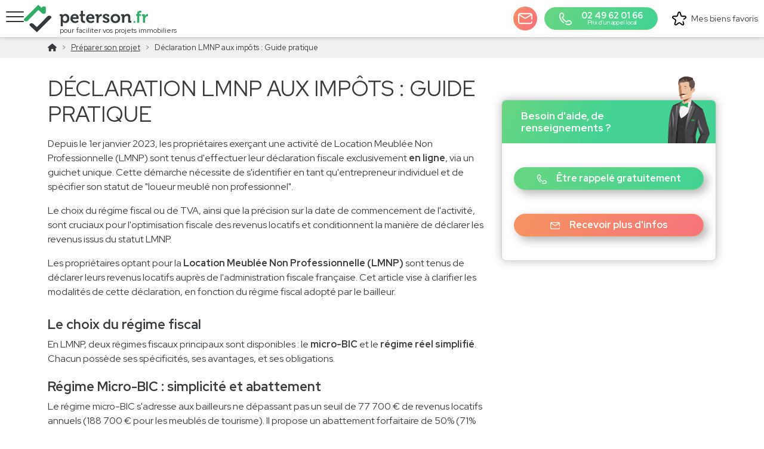

--- FILE ---
content_type: text/html; charset=utf-8
request_url: https://www.peterson.fr/preparer-son-projet/declaration-lmnp
body_size: 67851
content:
<!DOCTYPE html><html lang="fr"><head><meta charSet="utf-8"/><script type="text/javascript"></script><meta name="google-site-verification" content="BFDCPEAxCPvSgD0RMWBg1Nt3_tf-Iuu6mesi3634tWM"/><meta property="og:type" content="website"/><meta name="viewport" content="viewport-fit=cover,width=device-width,initial-scale=1,minimum-scale=1,maximum-scale=1,user-scalable=yes"/><link rel="shortcut icon" href="/static/favicon/default/favicon.ico"/><link rel="apple-touch-icon" sizes="180x180" href="/static/favicon/default/favicon/apple-touch-icon.png"/><link rel="icon" type="image/png" sizes="32x32" href="/static/favicon/default/favicon/favicon-32x32.png"/><link rel="icon" type="image/png" sizes="16x16" href="/static/favicon/default/favicon/favicon-16x16.png"/><link rel="mask-icon" href="/static/favicon/default/favicon/safari-pinned-tab.svg" color="#28a745"/><script type="text/javascript" src="https://next-dexem.netdna-ssl.com/dni_scripts/4d246c78-211d-443e-b2c1-678ec8bb89fa/dni.js" defer=""></script><script type="text/javascript">
  window._vwo_code = window._vwo_code || (function(){
  var account_id=567742,
  settings_tolerance=2000,
  library_tolerance=2500,
  use_existing_jquery=false,
  is_spa=1,
  hide_element='body',

  f=false,d=document,code={use_existing_jquery:function(){return use_existing_jquery;},library_tolerance:function(){return library_tolerance;},finish:function(){if(!f){f=true;var a=d.getElementById('_vis_opt_path_hides');if(a)a.parentNode.removeChild(a);}},finished:function(){return f;},load:function(a){var b=d.createElement('script');b.src=a;b.type='text/javascript';b.innerText;b.onerror=function(){_vwo_code.finish();};d.getElementsByTagName('head')[0].appendChild(b);},init:function(){
  window.settings_timer=setTimeout(function () {_vwo_code.finish() },settings_tolerance);var a=d.createElement('style'),b=hide_element?hide_element+'{opacity:0 !important;filter:alpha(opacity=0) !important;background:none !important;}':'',h=d.getElementsByTagName('head')[0];a.setAttribute('id','_vis_opt_path_hides');a.setAttribute('type','text/css');if(a.styleSheet)a.styleSheet.cssText=b;else a.appendChild(d.createTextNode(b));h.appendChild(a);this.load('https://dev.visualwebsiteoptimizer.com/j.php?a='+account_id+'&u='+encodeURIComponent(d.URL)+'&f='+(+is_spa)+'&r='+Math.random());return settings_timer; }};window._vwo_settings_timer = code.init(); return code; }());
</script><meta property="og:site_name" content="Peterson.fr"/><meta property="og:url" content="https://127.0.0.1:38237/preparer-son-projet/declaration-lmnp"/><title>Déclarer sa location meublée en LMNP</title><meta property="og:title" content="Déclarer sa location meublée en LMNP"/><meta name="description" content="Guide pour déclarer son LMNP: choix du régime fiscal, démarches en ligne, déduction des charges et cotisations. Simplifiez votre déclaration LMNP."/><meta property="og:description" content="Guide pour déclarer son LMNP: choix du régime fiscal, démarches en ligne, déduction des charges et cotisations. Simplifiez votre déclaration LMNP."/><script type="application/ld+json">{"@context":"https://schema.org","@type":"BreadcrumbList","itemListElement":[{"@type":"ListItem","position":1,"item":{"@type":"Thing","@id":"https://www.peterson.fr/","url":"https://www.peterson.fr/","name":"Accueil"}},{"@type":"ListItem","position":2,"item":{"@type":"Thing","@id":"https://www.peterson.fr/preparer-son-projet","url":"https://www.peterson.fr/preparer-son-projet","name":"Préparer son projet"}},{"@type":"ListItem","position":3,"item":{"@type":"Thing","@id":"https://www.peterson.fr/preparer-son-projet/declaration-lmnp","url":"https://www.peterson.fr/preparer-son-projet/declaration-lmnp","name":"Déclaration LMNP aux impôts : Guide pratique"}}]}</script><link rel="canonical" href="https://www.peterson.fr/preparer-son-projet/declaration-lmnp"/><meta name="next-head-count" content="21"/><link rel="preconnect" href="https://fonts.googleapis.com"/><link rel="preconnect" href="https://fonts.gstatic.com"/><script src="https://tarteaucitron.io/load.js?domain=www.peterson.fr&amp;uuid=f093d3773895cff536a7a562fd12e02bae995933"></script><link rel="preconnect" href="https://fonts.gstatic.com" crossorigin /><link rel="preload" href="/_next/static/css/4b331594f657f493.css" as="style"/><link rel="stylesheet" href="/_next/static/css/4b331594f657f493.css" data-n-g=""/><noscript data-n-css=""></noscript><script defer="" nomodule="" src="/_next/static/chunks/polyfills-78c92fac7aa8fdd8.js"></script><script defer="" src="/_next/static/chunks/150-2b8daf69add26343.js"></script><script defer="" src="/_next/static/chunks/4145-a7a0a23e46cbb762.js"></script><script defer="" src="/_next/static/chunks/5821-fe3bbb84ec232cd0.js"></script><script defer="" src="/_next/static/chunks/6424-ae7b0d5e2eaf9987.js"></script><script defer="" src="/_next/static/chunks/3433.d155b01b0d7bcb62.js"></script><script src="/_next/static/chunks/webpack-7c57dbe95601a693.js" defer=""></script><script src="/_next/static/chunks/framework-a2363dd3c3dbe572.js" defer=""></script><script src="/_next/static/chunks/main-e31e2ae605e33ce2.js" defer=""></script><script src="/_next/static/chunks/pages/_app-8d89e927a8aa1918.js" defer=""></script><script src="/_next/static/chunks/c16184b3-5c65ce0025ad7c73.js" defer=""></script><script src="/_next/static/chunks/5935-27f91aa42697436f.js" defer=""></script><script src="/_next/static/chunks/5324-8adfedacb096bd1b.js" defer=""></script><script src="/_next/static/chunks/9343-6bbc608e548fb5e3.js" defer=""></script><script src="/_next/static/chunks/4569-956f851432c1f70f.js" defer=""></script><script src="/_next/static/chunks/pages/%5B...slug%5D-7ea78547e0eafe48.js" defer=""></script><script src="/_next/static/xJJQHBo8ptXXROia1y5ll/_buildManifest.js" defer=""></script><script src="/_next/static/xJJQHBo8ptXXROia1y5ll/_ssgManifest.js" defer=""></script><style id="__jsx-231266048">.router-progress.jsx-231266048{opacity:0;-webkit-transition:opacity 200ms linear;transition:opacity 200ms linear;}.router-progress.jsx-231266048 .bar.jsx-231266048{margin-left:-100%;-webkit-transition:margin-left 200ms linear;transition:margin-left 200ms linear;}</style><style data-href="https://fonts.googleapis.com/css2?family=Heebo:wght@300;400;500;600;700;900&family=Red+Hat+Display:wght@400;700;900&display=swap">@font-face{font-family:'Heebo';font-style:normal;font-weight:300;font-display:swap;src:url(https://fonts.gstatic.com/l/font?kit=NGSpv5_NC0k9P_v6ZUCbLRAHxK1E1yyccQ&skey=878db4aed11f133b&v=v28) format('woff')}@font-face{font-family:'Heebo';font-style:normal;font-weight:400;font-display:swap;src:url(https://fonts.gstatic.com/l/font?kit=NGSpv5_NC0k9P_v6ZUCbLRAHxK1EiSyccQ&skey=878db4aed11f133b&v=v28) format('woff')}@font-face{font-family:'Heebo';font-style:normal;font-weight:500;font-display:swap;src:url(https://fonts.gstatic.com/l/font?kit=NGSpv5_NC0k9P_v6ZUCbLRAHxK1EuyyccQ&skey=878db4aed11f133b&v=v28) format('woff')}@font-face{font-family:'Heebo';font-style:normal;font-weight:600;font-display:swap;src:url(https://fonts.gstatic.com/l/font?kit=NGSpv5_NC0k9P_v6ZUCbLRAHxK1EVyuccQ&skey=878db4aed11f133b&v=v28) format('woff')}@font-face{font-family:'Heebo';font-style:normal;font-weight:700;font-display:swap;src:url(https://fonts.gstatic.com/l/font?kit=NGSpv5_NC0k9P_v6ZUCbLRAHxK1EbiuccQ&skey=878db4aed11f133b&v=v28) format('woff')}@font-face{font-family:'Heebo';font-style:normal;font-weight:900;font-display:swap;src:url(https://fonts.gstatic.com/l/font?kit=NGSpv5_NC0k9P_v6ZUCbLRAHxK1EICuccQ&skey=878db4aed11f133b&v=v28) format('woff')}@font-face{font-family:'Red Hat Display';font-style:normal;font-weight:400;font-display:swap;src:url(https://fonts.gstatic.com/l/font?kit=8vIf7wUr0m80wwYf0QCXZzYzUoTK8RZQvRd-D1NYbmyWcks&skey=3445dd5b86d56e57&v=v21) format('woff')}@font-face{font-family:'Red Hat Display';font-style:normal;font-weight:700;font-display:swap;src:url(https://fonts.gstatic.com/l/font?kit=8vIf7wUr0m80wwYf0QCXZzYzUoTK8RZQvRd-D1NYbouRcks&skey=3445dd5b86d56e57&v=v21) format('woff')}@font-face{font-family:'Red Hat Display';font-style:normal;font-weight:900;font-display:swap;src:url(https://fonts.gstatic.com/l/font?kit=8vIf7wUr0m80wwYf0QCXZzYzUoTK8RZQvRd-D1NYbsWRcks&skey=3445dd5b86d56e57&v=v21) format('woff')}@font-face{font-family:'Heebo';font-style:normal;font-weight:300;font-display:swap;src:url(https://fonts.gstatic.com/s/heebo/v28/NGS6v5_NC0k9P9H0TbFhsqMA6aw.woff2) format('woff2');unicode-range:U+0307-0308,U+0590-05FF,U+200C-2010,U+20AA,U+25CC,U+FB1D-FB4F}@font-face{font-family:'Heebo';font-style:normal;font-weight:300;font-display:swap;src:url(https://fonts.gstatic.com/s/heebo/v28/NGS6v5_NC0k9P9GKTbFhsqMA6aw.woff2) format('woff2');unicode-range:U+0302-0303,U+0305,U+0307-0308,U+0310,U+0312,U+0315,U+031A,U+0326-0327,U+032C,U+032F-0330,U+0332-0333,U+0338,U+033A,U+0346,U+034D,U+0391-03A1,U+03A3-03A9,U+03B1-03C9,U+03D1,U+03D5-03D6,U+03F0-03F1,U+03F4-03F5,U+2016-2017,U+2034-2038,U+203C,U+2040,U+2043,U+2047,U+2050,U+2057,U+205F,U+2070-2071,U+2074-208E,U+2090-209C,U+20D0-20DC,U+20E1,U+20E5-20EF,U+2100-2112,U+2114-2115,U+2117-2121,U+2123-214F,U+2190,U+2192,U+2194-21AE,U+21B0-21E5,U+21F1-21F2,U+21F4-2211,U+2213-2214,U+2216-22FF,U+2308-230B,U+2310,U+2319,U+231C-2321,U+2336-237A,U+237C,U+2395,U+239B-23B7,U+23D0,U+23DC-23E1,U+2474-2475,U+25AF,U+25B3,U+25B7,U+25BD,U+25C1,U+25CA,U+25CC,U+25FB,U+266D-266F,U+27C0-27FF,U+2900-2AFF,U+2B0E-2B11,U+2B30-2B4C,U+2BFE,U+3030,U+FF5B,U+FF5D,U+1D400-1D7FF,U+1EE00-1EEFF}@font-face{font-family:'Heebo';font-style:normal;font-weight:300;font-display:swap;src:url(https://fonts.gstatic.com/s/heebo/v28/NGS6v5_NC0k9P9GYTbFhsqMA6aw.woff2) format('woff2');unicode-range:U+0001-000C,U+000E-001F,U+007F-009F,U+20DD-20E0,U+20E2-20E4,U+2150-218F,U+2190,U+2192,U+2194-2199,U+21AF,U+21E6-21F0,U+21F3,U+2218-2219,U+2299,U+22C4-22C6,U+2300-243F,U+2440-244A,U+2460-24FF,U+25A0-27BF,U+2800-28FF,U+2921-2922,U+2981,U+29BF,U+29EB,U+2B00-2BFF,U+4DC0-4DFF,U+FFF9-FFFB,U+10140-1018E,U+10190-1019C,U+101A0,U+101D0-101FD,U+102E0-102FB,U+10E60-10E7E,U+1D2C0-1D2D3,U+1D2E0-1D37F,U+1F000-1F0FF,U+1F100-1F1AD,U+1F1E6-1F1FF,U+1F30D-1F30F,U+1F315,U+1F31C,U+1F31E,U+1F320-1F32C,U+1F336,U+1F378,U+1F37D,U+1F382,U+1F393-1F39F,U+1F3A7-1F3A8,U+1F3AC-1F3AF,U+1F3C2,U+1F3C4-1F3C6,U+1F3CA-1F3CE,U+1F3D4-1F3E0,U+1F3ED,U+1F3F1-1F3F3,U+1F3F5-1F3F7,U+1F408,U+1F415,U+1F41F,U+1F426,U+1F43F,U+1F441-1F442,U+1F444,U+1F446-1F449,U+1F44C-1F44E,U+1F453,U+1F46A,U+1F47D,U+1F4A3,U+1F4B0,U+1F4B3,U+1F4B9,U+1F4BB,U+1F4BF,U+1F4C8-1F4CB,U+1F4D6,U+1F4DA,U+1F4DF,U+1F4E3-1F4E6,U+1F4EA-1F4ED,U+1F4F7,U+1F4F9-1F4FB,U+1F4FD-1F4FE,U+1F503,U+1F507-1F50B,U+1F50D,U+1F512-1F513,U+1F53E-1F54A,U+1F54F-1F5FA,U+1F610,U+1F650-1F67F,U+1F687,U+1F68D,U+1F691,U+1F694,U+1F698,U+1F6AD,U+1F6B2,U+1F6B9-1F6BA,U+1F6BC,U+1F6C6-1F6CF,U+1F6D3-1F6D7,U+1F6E0-1F6EA,U+1F6F0-1F6F3,U+1F6F7-1F6FC,U+1F700-1F7FF,U+1F800-1F80B,U+1F810-1F847,U+1F850-1F859,U+1F860-1F887,U+1F890-1F8AD,U+1F8B0-1F8BB,U+1F8C0-1F8C1,U+1F900-1F90B,U+1F93B,U+1F946,U+1F984,U+1F996,U+1F9E9,U+1FA00-1FA6F,U+1FA70-1FA7C,U+1FA80-1FA89,U+1FA8F-1FAC6,U+1FACE-1FADC,U+1FADF-1FAE9,U+1FAF0-1FAF8,U+1FB00-1FBFF}@font-face{font-family:'Heebo';font-style:normal;font-weight:300;font-display:swap;src:url(https://fonts.gstatic.com/s/heebo/v28/NGS6v5_NC0k9P9H4TbFhsqMA6aw.woff2) format('woff2');unicode-range:U+0100-02BA,U+02BD-02C5,U+02C7-02CC,U+02CE-02D7,U+02DD-02FF,U+0304,U+0308,U+0329,U+1D00-1DBF,U+1E00-1E9F,U+1EF2-1EFF,U+2020,U+20A0-20AB,U+20AD-20C0,U+2113,U+2C60-2C7F,U+A720-A7FF}@font-face{font-family:'Heebo';font-style:normal;font-weight:300;font-display:swap;src:url(https://fonts.gstatic.com/s/heebo/v28/NGS6v5_NC0k9P9H2TbFhsqMA.woff2) format('woff2');unicode-range:U+0000-00FF,U+0131,U+0152-0153,U+02BB-02BC,U+02C6,U+02DA,U+02DC,U+0304,U+0308,U+0329,U+2000-206F,U+20AC,U+2122,U+2191,U+2193,U+2212,U+2215,U+FEFF,U+FFFD}@font-face{font-family:'Heebo';font-style:normal;font-weight:400;font-display:swap;src:url(https://fonts.gstatic.com/s/heebo/v28/NGS6v5_NC0k9P9H0TbFhsqMA6aw.woff2) format('woff2');unicode-range:U+0307-0308,U+0590-05FF,U+200C-2010,U+20AA,U+25CC,U+FB1D-FB4F}@font-face{font-family:'Heebo';font-style:normal;font-weight:400;font-display:swap;src:url(https://fonts.gstatic.com/s/heebo/v28/NGS6v5_NC0k9P9GKTbFhsqMA6aw.woff2) format('woff2');unicode-range:U+0302-0303,U+0305,U+0307-0308,U+0310,U+0312,U+0315,U+031A,U+0326-0327,U+032C,U+032F-0330,U+0332-0333,U+0338,U+033A,U+0346,U+034D,U+0391-03A1,U+03A3-03A9,U+03B1-03C9,U+03D1,U+03D5-03D6,U+03F0-03F1,U+03F4-03F5,U+2016-2017,U+2034-2038,U+203C,U+2040,U+2043,U+2047,U+2050,U+2057,U+205F,U+2070-2071,U+2074-208E,U+2090-209C,U+20D0-20DC,U+20E1,U+20E5-20EF,U+2100-2112,U+2114-2115,U+2117-2121,U+2123-214F,U+2190,U+2192,U+2194-21AE,U+21B0-21E5,U+21F1-21F2,U+21F4-2211,U+2213-2214,U+2216-22FF,U+2308-230B,U+2310,U+2319,U+231C-2321,U+2336-237A,U+237C,U+2395,U+239B-23B7,U+23D0,U+23DC-23E1,U+2474-2475,U+25AF,U+25B3,U+25B7,U+25BD,U+25C1,U+25CA,U+25CC,U+25FB,U+266D-266F,U+27C0-27FF,U+2900-2AFF,U+2B0E-2B11,U+2B30-2B4C,U+2BFE,U+3030,U+FF5B,U+FF5D,U+1D400-1D7FF,U+1EE00-1EEFF}@font-face{font-family:'Heebo';font-style:normal;font-weight:400;font-display:swap;src:url(https://fonts.gstatic.com/s/heebo/v28/NGS6v5_NC0k9P9GYTbFhsqMA6aw.woff2) format('woff2');unicode-range:U+0001-000C,U+000E-001F,U+007F-009F,U+20DD-20E0,U+20E2-20E4,U+2150-218F,U+2190,U+2192,U+2194-2199,U+21AF,U+21E6-21F0,U+21F3,U+2218-2219,U+2299,U+22C4-22C6,U+2300-243F,U+2440-244A,U+2460-24FF,U+25A0-27BF,U+2800-28FF,U+2921-2922,U+2981,U+29BF,U+29EB,U+2B00-2BFF,U+4DC0-4DFF,U+FFF9-FFFB,U+10140-1018E,U+10190-1019C,U+101A0,U+101D0-101FD,U+102E0-102FB,U+10E60-10E7E,U+1D2C0-1D2D3,U+1D2E0-1D37F,U+1F000-1F0FF,U+1F100-1F1AD,U+1F1E6-1F1FF,U+1F30D-1F30F,U+1F315,U+1F31C,U+1F31E,U+1F320-1F32C,U+1F336,U+1F378,U+1F37D,U+1F382,U+1F393-1F39F,U+1F3A7-1F3A8,U+1F3AC-1F3AF,U+1F3C2,U+1F3C4-1F3C6,U+1F3CA-1F3CE,U+1F3D4-1F3E0,U+1F3ED,U+1F3F1-1F3F3,U+1F3F5-1F3F7,U+1F408,U+1F415,U+1F41F,U+1F426,U+1F43F,U+1F441-1F442,U+1F444,U+1F446-1F449,U+1F44C-1F44E,U+1F453,U+1F46A,U+1F47D,U+1F4A3,U+1F4B0,U+1F4B3,U+1F4B9,U+1F4BB,U+1F4BF,U+1F4C8-1F4CB,U+1F4D6,U+1F4DA,U+1F4DF,U+1F4E3-1F4E6,U+1F4EA-1F4ED,U+1F4F7,U+1F4F9-1F4FB,U+1F4FD-1F4FE,U+1F503,U+1F507-1F50B,U+1F50D,U+1F512-1F513,U+1F53E-1F54A,U+1F54F-1F5FA,U+1F610,U+1F650-1F67F,U+1F687,U+1F68D,U+1F691,U+1F694,U+1F698,U+1F6AD,U+1F6B2,U+1F6B9-1F6BA,U+1F6BC,U+1F6C6-1F6CF,U+1F6D3-1F6D7,U+1F6E0-1F6EA,U+1F6F0-1F6F3,U+1F6F7-1F6FC,U+1F700-1F7FF,U+1F800-1F80B,U+1F810-1F847,U+1F850-1F859,U+1F860-1F887,U+1F890-1F8AD,U+1F8B0-1F8BB,U+1F8C0-1F8C1,U+1F900-1F90B,U+1F93B,U+1F946,U+1F984,U+1F996,U+1F9E9,U+1FA00-1FA6F,U+1FA70-1FA7C,U+1FA80-1FA89,U+1FA8F-1FAC6,U+1FACE-1FADC,U+1FADF-1FAE9,U+1FAF0-1FAF8,U+1FB00-1FBFF}@font-face{font-family:'Heebo';font-style:normal;font-weight:400;font-display:swap;src:url(https://fonts.gstatic.com/s/heebo/v28/NGS6v5_NC0k9P9H4TbFhsqMA6aw.woff2) format('woff2');unicode-range:U+0100-02BA,U+02BD-02C5,U+02C7-02CC,U+02CE-02D7,U+02DD-02FF,U+0304,U+0308,U+0329,U+1D00-1DBF,U+1E00-1E9F,U+1EF2-1EFF,U+2020,U+20A0-20AB,U+20AD-20C0,U+2113,U+2C60-2C7F,U+A720-A7FF}@font-face{font-family:'Heebo';font-style:normal;font-weight:400;font-display:swap;src:url(https://fonts.gstatic.com/s/heebo/v28/NGS6v5_NC0k9P9H2TbFhsqMA.woff2) format('woff2');unicode-range:U+0000-00FF,U+0131,U+0152-0153,U+02BB-02BC,U+02C6,U+02DA,U+02DC,U+0304,U+0308,U+0329,U+2000-206F,U+20AC,U+2122,U+2191,U+2193,U+2212,U+2215,U+FEFF,U+FFFD}@font-face{font-family:'Heebo';font-style:normal;font-weight:500;font-display:swap;src:url(https://fonts.gstatic.com/s/heebo/v28/NGS6v5_NC0k9P9H0TbFhsqMA6aw.woff2) format('woff2');unicode-range:U+0307-0308,U+0590-05FF,U+200C-2010,U+20AA,U+25CC,U+FB1D-FB4F}@font-face{font-family:'Heebo';font-style:normal;font-weight:500;font-display:swap;src:url(https://fonts.gstatic.com/s/heebo/v28/NGS6v5_NC0k9P9GKTbFhsqMA6aw.woff2) format('woff2');unicode-range:U+0302-0303,U+0305,U+0307-0308,U+0310,U+0312,U+0315,U+031A,U+0326-0327,U+032C,U+032F-0330,U+0332-0333,U+0338,U+033A,U+0346,U+034D,U+0391-03A1,U+03A3-03A9,U+03B1-03C9,U+03D1,U+03D5-03D6,U+03F0-03F1,U+03F4-03F5,U+2016-2017,U+2034-2038,U+203C,U+2040,U+2043,U+2047,U+2050,U+2057,U+205F,U+2070-2071,U+2074-208E,U+2090-209C,U+20D0-20DC,U+20E1,U+20E5-20EF,U+2100-2112,U+2114-2115,U+2117-2121,U+2123-214F,U+2190,U+2192,U+2194-21AE,U+21B0-21E5,U+21F1-21F2,U+21F4-2211,U+2213-2214,U+2216-22FF,U+2308-230B,U+2310,U+2319,U+231C-2321,U+2336-237A,U+237C,U+2395,U+239B-23B7,U+23D0,U+23DC-23E1,U+2474-2475,U+25AF,U+25B3,U+25B7,U+25BD,U+25C1,U+25CA,U+25CC,U+25FB,U+266D-266F,U+27C0-27FF,U+2900-2AFF,U+2B0E-2B11,U+2B30-2B4C,U+2BFE,U+3030,U+FF5B,U+FF5D,U+1D400-1D7FF,U+1EE00-1EEFF}@font-face{font-family:'Heebo';font-style:normal;font-weight:500;font-display:swap;src:url(https://fonts.gstatic.com/s/heebo/v28/NGS6v5_NC0k9P9GYTbFhsqMA6aw.woff2) format('woff2');unicode-range:U+0001-000C,U+000E-001F,U+007F-009F,U+20DD-20E0,U+20E2-20E4,U+2150-218F,U+2190,U+2192,U+2194-2199,U+21AF,U+21E6-21F0,U+21F3,U+2218-2219,U+2299,U+22C4-22C6,U+2300-243F,U+2440-244A,U+2460-24FF,U+25A0-27BF,U+2800-28FF,U+2921-2922,U+2981,U+29BF,U+29EB,U+2B00-2BFF,U+4DC0-4DFF,U+FFF9-FFFB,U+10140-1018E,U+10190-1019C,U+101A0,U+101D0-101FD,U+102E0-102FB,U+10E60-10E7E,U+1D2C0-1D2D3,U+1D2E0-1D37F,U+1F000-1F0FF,U+1F100-1F1AD,U+1F1E6-1F1FF,U+1F30D-1F30F,U+1F315,U+1F31C,U+1F31E,U+1F320-1F32C,U+1F336,U+1F378,U+1F37D,U+1F382,U+1F393-1F39F,U+1F3A7-1F3A8,U+1F3AC-1F3AF,U+1F3C2,U+1F3C4-1F3C6,U+1F3CA-1F3CE,U+1F3D4-1F3E0,U+1F3ED,U+1F3F1-1F3F3,U+1F3F5-1F3F7,U+1F408,U+1F415,U+1F41F,U+1F426,U+1F43F,U+1F441-1F442,U+1F444,U+1F446-1F449,U+1F44C-1F44E,U+1F453,U+1F46A,U+1F47D,U+1F4A3,U+1F4B0,U+1F4B3,U+1F4B9,U+1F4BB,U+1F4BF,U+1F4C8-1F4CB,U+1F4D6,U+1F4DA,U+1F4DF,U+1F4E3-1F4E6,U+1F4EA-1F4ED,U+1F4F7,U+1F4F9-1F4FB,U+1F4FD-1F4FE,U+1F503,U+1F507-1F50B,U+1F50D,U+1F512-1F513,U+1F53E-1F54A,U+1F54F-1F5FA,U+1F610,U+1F650-1F67F,U+1F687,U+1F68D,U+1F691,U+1F694,U+1F698,U+1F6AD,U+1F6B2,U+1F6B9-1F6BA,U+1F6BC,U+1F6C6-1F6CF,U+1F6D3-1F6D7,U+1F6E0-1F6EA,U+1F6F0-1F6F3,U+1F6F7-1F6FC,U+1F700-1F7FF,U+1F800-1F80B,U+1F810-1F847,U+1F850-1F859,U+1F860-1F887,U+1F890-1F8AD,U+1F8B0-1F8BB,U+1F8C0-1F8C1,U+1F900-1F90B,U+1F93B,U+1F946,U+1F984,U+1F996,U+1F9E9,U+1FA00-1FA6F,U+1FA70-1FA7C,U+1FA80-1FA89,U+1FA8F-1FAC6,U+1FACE-1FADC,U+1FADF-1FAE9,U+1FAF0-1FAF8,U+1FB00-1FBFF}@font-face{font-family:'Heebo';font-style:normal;font-weight:500;font-display:swap;src:url(https://fonts.gstatic.com/s/heebo/v28/NGS6v5_NC0k9P9H4TbFhsqMA6aw.woff2) format('woff2');unicode-range:U+0100-02BA,U+02BD-02C5,U+02C7-02CC,U+02CE-02D7,U+02DD-02FF,U+0304,U+0308,U+0329,U+1D00-1DBF,U+1E00-1E9F,U+1EF2-1EFF,U+2020,U+20A0-20AB,U+20AD-20C0,U+2113,U+2C60-2C7F,U+A720-A7FF}@font-face{font-family:'Heebo';font-style:normal;font-weight:500;font-display:swap;src:url(https://fonts.gstatic.com/s/heebo/v28/NGS6v5_NC0k9P9H2TbFhsqMA.woff2) format('woff2');unicode-range:U+0000-00FF,U+0131,U+0152-0153,U+02BB-02BC,U+02C6,U+02DA,U+02DC,U+0304,U+0308,U+0329,U+2000-206F,U+20AC,U+2122,U+2191,U+2193,U+2212,U+2215,U+FEFF,U+FFFD}@font-face{font-family:'Heebo';font-style:normal;font-weight:600;font-display:swap;src:url(https://fonts.gstatic.com/s/heebo/v28/NGS6v5_NC0k9P9H0TbFhsqMA6aw.woff2) format('woff2');unicode-range:U+0307-0308,U+0590-05FF,U+200C-2010,U+20AA,U+25CC,U+FB1D-FB4F}@font-face{font-family:'Heebo';font-style:normal;font-weight:600;font-display:swap;src:url(https://fonts.gstatic.com/s/heebo/v28/NGS6v5_NC0k9P9GKTbFhsqMA6aw.woff2) format('woff2');unicode-range:U+0302-0303,U+0305,U+0307-0308,U+0310,U+0312,U+0315,U+031A,U+0326-0327,U+032C,U+032F-0330,U+0332-0333,U+0338,U+033A,U+0346,U+034D,U+0391-03A1,U+03A3-03A9,U+03B1-03C9,U+03D1,U+03D5-03D6,U+03F0-03F1,U+03F4-03F5,U+2016-2017,U+2034-2038,U+203C,U+2040,U+2043,U+2047,U+2050,U+2057,U+205F,U+2070-2071,U+2074-208E,U+2090-209C,U+20D0-20DC,U+20E1,U+20E5-20EF,U+2100-2112,U+2114-2115,U+2117-2121,U+2123-214F,U+2190,U+2192,U+2194-21AE,U+21B0-21E5,U+21F1-21F2,U+21F4-2211,U+2213-2214,U+2216-22FF,U+2308-230B,U+2310,U+2319,U+231C-2321,U+2336-237A,U+237C,U+2395,U+239B-23B7,U+23D0,U+23DC-23E1,U+2474-2475,U+25AF,U+25B3,U+25B7,U+25BD,U+25C1,U+25CA,U+25CC,U+25FB,U+266D-266F,U+27C0-27FF,U+2900-2AFF,U+2B0E-2B11,U+2B30-2B4C,U+2BFE,U+3030,U+FF5B,U+FF5D,U+1D400-1D7FF,U+1EE00-1EEFF}@font-face{font-family:'Heebo';font-style:normal;font-weight:600;font-display:swap;src:url(https://fonts.gstatic.com/s/heebo/v28/NGS6v5_NC0k9P9GYTbFhsqMA6aw.woff2) format('woff2');unicode-range:U+0001-000C,U+000E-001F,U+007F-009F,U+20DD-20E0,U+20E2-20E4,U+2150-218F,U+2190,U+2192,U+2194-2199,U+21AF,U+21E6-21F0,U+21F3,U+2218-2219,U+2299,U+22C4-22C6,U+2300-243F,U+2440-244A,U+2460-24FF,U+25A0-27BF,U+2800-28FF,U+2921-2922,U+2981,U+29BF,U+29EB,U+2B00-2BFF,U+4DC0-4DFF,U+FFF9-FFFB,U+10140-1018E,U+10190-1019C,U+101A0,U+101D0-101FD,U+102E0-102FB,U+10E60-10E7E,U+1D2C0-1D2D3,U+1D2E0-1D37F,U+1F000-1F0FF,U+1F100-1F1AD,U+1F1E6-1F1FF,U+1F30D-1F30F,U+1F315,U+1F31C,U+1F31E,U+1F320-1F32C,U+1F336,U+1F378,U+1F37D,U+1F382,U+1F393-1F39F,U+1F3A7-1F3A8,U+1F3AC-1F3AF,U+1F3C2,U+1F3C4-1F3C6,U+1F3CA-1F3CE,U+1F3D4-1F3E0,U+1F3ED,U+1F3F1-1F3F3,U+1F3F5-1F3F7,U+1F408,U+1F415,U+1F41F,U+1F426,U+1F43F,U+1F441-1F442,U+1F444,U+1F446-1F449,U+1F44C-1F44E,U+1F453,U+1F46A,U+1F47D,U+1F4A3,U+1F4B0,U+1F4B3,U+1F4B9,U+1F4BB,U+1F4BF,U+1F4C8-1F4CB,U+1F4D6,U+1F4DA,U+1F4DF,U+1F4E3-1F4E6,U+1F4EA-1F4ED,U+1F4F7,U+1F4F9-1F4FB,U+1F4FD-1F4FE,U+1F503,U+1F507-1F50B,U+1F50D,U+1F512-1F513,U+1F53E-1F54A,U+1F54F-1F5FA,U+1F610,U+1F650-1F67F,U+1F687,U+1F68D,U+1F691,U+1F694,U+1F698,U+1F6AD,U+1F6B2,U+1F6B9-1F6BA,U+1F6BC,U+1F6C6-1F6CF,U+1F6D3-1F6D7,U+1F6E0-1F6EA,U+1F6F0-1F6F3,U+1F6F7-1F6FC,U+1F700-1F7FF,U+1F800-1F80B,U+1F810-1F847,U+1F850-1F859,U+1F860-1F887,U+1F890-1F8AD,U+1F8B0-1F8BB,U+1F8C0-1F8C1,U+1F900-1F90B,U+1F93B,U+1F946,U+1F984,U+1F996,U+1F9E9,U+1FA00-1FA6F,U+1FA70-1FA7C,U+1FA80-1FA89,U+1FA8F-1FAC6,U+1FACE-1FADC,U+1FADF-1FAE9,U+1FAF0-1FAF8,U+1FB00-1FBFF}@font-face{font-family:'Heebo';font-style:normal;font-weight:600;font-display:swap;src:url(https://fonts.gstatic.com/s/heebo/v28/NGS6v5_NC0k9P9H4TbFhsqMA6aw.woff2) format('woff2');unicode-range:U+0100-02BA,U+02BD-02C5,U+02C7-02CC,U+02CE-02D7,U+02DD-02FF,U+0304,U+0308,U+0329,U+1D00-1DBF,U+1E00-1E9F,U+1EF2-1EFF,U+2020,U+20A0-20AB,U+20AD-20C0,U+2113,U+2C60-2C7F,U+A720-A7FF}@font-face{font-family:'Heebo';font-style:normal;font-weight:600;font-display:swap;src:url(https://fonts.gstatic.com/s/heebo/v28/NGS6v5_NC0k9P9H2TbFhsqMA.woff2) format('woff2');unicode-range:U+0000-00FF,U+0131,U+0152-0153,U+02BB-02BC,U+02C6,U+02DA,U+02DC,U+0304,U+0308,U+0329,U+2000-206F,U+20AC,U+2122,U+2191,U+2193,U+2212,U+2215,U+FEFF,U+FFFD}@font-face{font-family:'Heebo';font-style:normal;font-weight:700;font-display:swap;src:url(https://fonts.gstatic.com/s/heebo/v28/NGS6v5_NC0k9P9H0TbFhsqMA6aw.woff2) format('woff2');unicode-range:U+0307-0308,U+0590-05FF,U+200C-2010,U+20AA,U+25CC,U+FB1D-FB4F}@font-face{font-family:'Heebo';font-style:normal;font-weight:700;font-display:swap;src:url(https://fonts.gstatic.com/s/heebo/v28/NGS6v5_NC0k9P9GKTbFhsqMA6aw.woff2) format('woff2');unicode-range:U+0302-0303,U+0305,U+0307-0308,U+0310,U+0312,U+0315,U+031A,U+0326-0327,U+032C,U+032F-0330,U+0332-0333,U+0338,U+033A,U+0346,U+034D,U+0391-03A1,U+03A3-03A9,U+03B1-03C9,U+03D1,U+03D5-03D6,U+03F0-03F1,U+03F4-03F5,U+2016-2017,U+2034-2038,U+203C,U+2040,U+2043,U+2047,U+2050,U+2057,U+205F,U+2070-2071,U+2074-208E,U+2090-209C,U+20D0-20DC,U+20E1,U+20E5-20EF,U+2100-2112,U+2114-2115,U+2117-2121,U+2123-214F,U+2190,U+2192,U+2194-21AE,U+21B0-21E5,U+21F1-21F2,U+21F4-2211,U+2213-2214,U+2216-22FF,U+2308-230B,U+2310,U+2319,U+231C-2321,U+2336-237A,U+237C,U+2395,U+239B-23B7,U+23D0,U+23DC-23E1,U+2474-2475,U+25AF,U+25B3,U+25B7,U+25BD,U+25C1,U+25CA,U+25CC,U+25FB,U+266D-266F,U+27C0-27FF,U+2900-2AFF,U+2B0E-2B11,U+2B30-2B4C,U+2BFE,U+3030,U+FF5B,U+FF5D,U+1D400-1D7FF,U+1EE00-1EEFF}@font-face{font-family:'Heebo';font-style:normal;font-weight:700;font-display:swap;src:url(https://fonts.gstatic.com/s/heebo/v28/NGS6v5_NC0k9P9GYTbFhsqMA6aw.woff2) format('woff2');unicode-range:U+0001-000C,U+000E-001F,U+007F-009F,U+20DD-20E0,U+20E2-20E4,U+2150-218F,U+2190,U+2192,U+2194-2199,U+21AF,U+21E6-21F0,U+21F3,U+2218-2219,U+2299,U+22C4-22C6,U+2300-243F,U+2440-244A,U+2460-24FF,U+25A0-27BF,U+2800-28FF,U+2921-2922,U+2981,U+29BF,U+29EB,U+2B00-2BFF,U+4DC0-4DFF,U+FFF9-FFFB,U+10140-1018E,U+10190-1019C,U+101A0,U+101D0-101FD,U+102E0-102FB,U+10E60-10E7E,U+1D2C0-1D2D3,U+1D2E0-1D37F,U+1F000-1F0FF,U+1F100-1F1AD,U+1F1E6-1F1FF,U+1F30D-1F30F,U+1F315,U+1F31C,U+1F31E,U+1F320-1F32C,U+1F336,U+1F378,U+1F37D,U+1F382,U+1F393-1F39F,U+1F3A7-1F3A8,U+1F3AC-1F3AF,U+1F3C2,U+1F3C4-1F3C6,U+1F3CA-1F3CE,U+1F3D4-1F3E0,U+1F3ED,U+1F3F1-1F3F3,U+1F3F5-1F3F7,U+1F408,U+1F415,U+1F41F,U+1F426,U+1F43F,U+1F441-1F442,U+1F444,U+1F446-1F449,U+1F44C-1F44E,U+1F453,U+1F46A,U+1F47D,U+1F4A3,U+1F4B0,U+1F4B3,U+1F4B9,U+1F4BB,U+1F4BF,U+1F4C8-1F4CB,U+1F4D6,U+1F4DA,U+1F4DF,U+1F4E3-1F4E6,U+1F4EA-1F4ED,U+1F4F7,U+1F4F9-1F4FB,U+1F4FD-1F4FE,U+1F503,U+1F507-1F50B,U+1F50D,U+1F512-1F513,U+1F53E-1F54A,U+1F54F-1F5FA,U+1F610,U+1F650-1F67F,U+1F687,U+1F68D,U+1F691,U+1F694,U+1F698,U+1F6AD,U+1F6B2,U+1F6B9-1F6BA,U+1F6BC,U+1F6C6-1F6CF,U+1F6D3-1F6D7,U+1F6E0-1F6EA,U+1F6F0-1F6F3,U+1F6F7-1F6FC,U+1F700-1F7FF,U+1F800-1F80B,U+1F810-1F847,U+1F850-1F859,U+1F860-1F887,U+1F890-1F8AD,U+1F8B0-1F8BB,U+1F8C0-1F8C1,U+1F900-1F90B,U+1F93B,U+1F946,U+1F984,U+1F996,U+1F9E9,U+1FA00-1FA6F,U+1FA70-1FA7C,U+1FA80-1FA89,U+1FA8F-1FAC6,U+1FACE-1FADC,U+1FADF-1FAE9,U+1FAF0-1FAF8,U+1FB00-1FBFF}@font-face{font-family:'Heebo';font-style:normal;font-weight:700;font-display:swap;src:url(https://fonts.gstatic.com/s/heebo/v28/NGS6v5_NC0k9P9H4TbFhsqMA6aw.woff2) format('woff2');unicode-range:U+0100-02BA,U+02BD-02C5,U+02C7-02CC,U+02CE-02D7,U+02DD-02FF,U+0304,U+0308,U+0329,U+1D00-1DBF,U+1E00-1E9F,U+1EF2-1EFF,U+2020,U+20A0-20AB,U+20AD-20C0,U+2113,U+2C60-2C7F,U+A720-A7FF}@font-face{font-family:'Heebo';font-style:normal;font-weight:700;font-display:swap;src:url(https://fonts.gstatic.com/s/heebo/v28/NGS6v5_NC0k9P9H2TbFhsqMA.woff2) format('woff2');unicode-range:U+0000-00FF,U+0131,U+0152-0153,U+02BB-02BC,U+02C6,U+02DA,U+02DC,U+0304,U+0308,U+0329,U+2000-206F,U+20AC,U+2122,U+2191,U+2193,U+2212,U+2215,U+FEFF,U+FFFD}@font-face{font-family:'Heebo';font-style:normal;font-weight:900;font-display:swap;src:url(https://fonts.gstatic.com/s/heebo/v28/NGS6v5_NC0k9P9H0TbFhsqMA6aw.woff2) format('woff2');unicode-range:U+0307-0308,U+0590-05FF,U+200C-2010,U+20AA,U+25CC,U+FB1D-FB4F}@font-face{font-family:'Heebo';font-style:normal;font-weight:900;font-display:swap;src:url(https://fonts.gstatic.com/s/heebo/v28/NGS6v5_NC0k9P9GKTbFhsqMA6aw.woff2) format('woff2');unicode-range:U+0302-0303,U+0305,U+0307-0308,U+0310,U+0312,U+0315,U+031A,U+0326-0327,U+032C,U+032F-0330,U+0332-0333,U+0338,U+033A,U+0346,U+034D,U+0391-03A1,U+03A3-03A9,U+03B1-03C9,U+03D1,U+03D5-03D6,U+03F0-03F1,U+03F4-03F5,U+2016-2017,U+2034-2038,U+203C,U+2040,U+2043,U+2047,U+2050,U+2057,U+205F,U+2070-2071,U+2074-208E,U+2090-209C,U+20D0-20DC,U+20E1,U+20E5-20EF,U+2100-2112,U+2114-2115,U+2117-2121,U+2123-214F,U+2190,U+2192,U+2194-21AE,U+21B0-21E5,U+21F1-21F2,U+21F4-2211,U+2213-2214,U+2216-22FF,U+2308-230B,U+2310,U+2319,U+231C-2321,U+2336-237A,U+237C,U+2395,U+239B-23B7,U+23D0,U+23DC-23E1,U+2474-2475,U+25AF,U+25B3,U+25B7,U+25BD,U+25C1,U+25CA,U+25CC,U+25FB,U+266D-266F,U+27C0-27FF,U+2900-2AFF,U+2B0E-2B11,U+2B30-2B4C,U+2BFE,U+3030,U+FF5B,U+FF5D,U+1D400-1D7FF,U+1EE00-1EEFF}@font-face{font-family:'Heebo';font-style:normal;font-weight:900;font-display:swap;src:url(https://fonts.gstatic.com/s/heebo/v28/NGS6v5_NC0k9P9GYTbFhsqMA6aw.woff2) format('woff2');unicode-range:U+0001-000C,U+000E-001F,U+007F-009F,U+20DD-20E0,U+20E2-20E4,U+2150-218F,U+2190,U+2192,U+2194-2199,U+21AF,U+21E6-21F0,U+21F3,U+2218-2219,U+2299,U+22C4-22C6,U+2300-243F,U+2440-244A,U+2460-24FF,U+25A0-27BF,U+2800-28FF,U+2921-2922,U+2981,U+29BF,U+29EB,U+2B00-2BFF,U+4DC0-4DFF,U+FFF9-FFFB,U+10140-1018E,U+10190-1019C,U+101A0,U+101D0-101FD,U+102E0-102FB,U+10E60-10E7E,U+1D2C0-1D2D3,U+1D2E0-1D37F,U+1F000-1F0FF,U+1F100-1F1AD,U+1F1E6-1F1FF,U+1F30D-1F30F,U+1F315,U+1F31C,U+1F31E,U+1F320-1F32C,U+1F336,U+1F378,U+1F37D,U+1F382,U+1F393-1F39F,U+1F3A7-1F3A8,U+1F3AC-1F3AF,U+1F3C2,U+1F3C4-1F3C6,U+1F3CA-1F3CE,U+1F3D4-1F3E0,U+1F3ED,U+1F3F1-1F3F3,U+1F3F5-1F3F7,U+1F408,U+1F415,U+1F41F,U+1F426,U+1F43F,U+1F441-1F442,U+1F444,U+1F446-1F449,U+1F44C-1F44E,U+1F453,U+1F46A,U+1F47D,U+1F4A3,U+1F4B0,U+1F4B3,U+1F4B9,U+1F4BB,U+1F4BF,U+1F4C8-1F4CB,U+1F4D6,U+1F4DA,U+1F4DF,U+1F4E3-1F4E6,U+1F4EA-1F4ED,U+1F4F7,U+1F4F9-1F4FB,U+1F4FD-1F4FE,U+1F503,U+1F507-1F50B,U+1F50D,U+1F512-1F513,U+1F53E-1F54A,U+1F54F-1F5FA,U+1F610,U+1F650-1F67F,U+1F687,U+1F68D,U+1F691,U+1F694,U+1F698,U+1F6AD,U+1F6B2,U+1F6B9-1F6BA,U+1F6BC,U+1F6C6-1F6CF,U+1F6D3-1F6D7,U+1F6E0-1F6EA,U+1F6F0-1F6F3,U+1F6F7-1F6FC,U+1F700-1F7FF,U+1F800-1F80B,U+1F810-1F847,U+1F850-1F859,U+1F860-1F887,U+1F890-1F8AD,U+1F8B0-1F8BB,U+1F8C0-1F8C1,U+1F900-1F90B,U+1F93B,U+1F946,U+1F984,U+1F996,U+1F9E9,U+1FA00-1FA6F,U+1FA70-1FA7C,U+1FA80-1FA89,U+1FA8F-1FAC6,U+1FACE-1FADC,U+1FADF-1FAE9,U+1FAF0-1FAF8,U+1FB00-1FBFF}@font-face{font-family:'Heebo';font-style:normal;font-weight:900;font-display:swap;src:url(https://fonts.gstatic.com/s/heebo/v28/NGS6v5_NC0k9P9H4TbFhsqMA6aw.woff2) format('woff2');unicode-range:U+0100-02BA,U+02BD-02C5,U+02C7-02CC,U+02CE-02D7,U+02DD-02FF,U+0304,U+0308,U+0329,U+1D00-1DBF,U+1E00-1E9F,U+1EF2-1EFF,U+2020,U+20A0-20AB,U+20AD-20C0,U+2113,U+2C60-2C7F,U+A720-A7FF}@font-face{font-family:'Heebo';font-style:normal;font-weight:900;font-display:swap;src:url(https://fonts.gstatic.com/s/heebo/v28/NGS6v5_NC0k9P9H2TbFhsqMA.woff2) format('woff2');unicode-range:U+0000-00FF,U+0131,U+0152-0153,U+02BB-02BC,U+02C6,U+02DA,U+02DC,U+0304,U+0308,U+0329,U+2000-206F,U+20AC,U+2122,U+2191,U+2193,U+2212,U+2215,U+FEFF,U+FFFD}@font-face{font-family:'Red Hat Display';font-style:normal;font-weight:400;font-display:swap;src:url(https://fonts.gstatic.com/s/redhatdisplay/v21/8vIQ7wUr0m80wwYf0QCXZzYzUoTg8z6hR4jNCH5Z.woff2) format('woff2');unicode-range:U+0100-02BA,U+02BD-02C5,U+02C7-02CC,U+02CE-02D7,U+02DD-02FF,U+0304,U+0308,U+0329,U+1D00-1DBF,U+1E00-1E9F,U+1EF2-1EFF,U+2020,U+20A0-20AB,U+20AD-20C0,U+2113,U+2C60-2C7F,U+A720-A7FF}@font-face{font-family:'Red Hat Display';font-style:normal;font-weight:400;font-display:swap;src:url(https://fonts.gstatic.com/s/redhatdisplay/v21/8vIQ7wUr0m80wwYf0QCXZzYzUoTg_T6hR4jNCA.woff2) format('woff2');unicode-range:U+0000-00FF,U+0131,U+0152-0153,U+02BB-02BC,U+02C6,U+02DA,U+02DC,U+0304,U+0308,U+0329,U+2000-206F,U+20AC,U+2122,U+2191,U+2193,U+2212,U+2215,U+FEFF,U+FFFD}@font-face{font-family:'Red Hat Display';font-style:normal;font-weight:700;font-display:swap;src:url(https://fonts.gstatic.com/s/redhatdisplay/v21/8vIQ7wUr0m80wwYf0QCXZzYzUoTg8z6hR4jNCH5Z.woff2) format('woff2');unicode-range:U+0100-02BA,U+02BD-02C5,U+02C7-02CC,U+02CE-02D7,U+02DD-02FF,U+0304,U+0308,U+0329,U+1D00-1DBF,U+1E00-1E9F,U+1EF2-1EFF,U+2020,U+20A0-20AB,U+20AD-20C0,U+2113,U+2C60-2C7F,U+A720-A7FF}@font-face{font-family:'Red Hat Display';font-style:normal;font-weight:700;font-display:swap;src:url(https://fonts.gstatic.com/s/redhatdisplay/v21/8vIQ7wUr0m80wwYf0QCXZzYzUoTg_T6hR4jNCA.woff2) format('woff2');unicode-range:U+0000-00FF,U+0131,U+0152-0153,U+02BB-02BC,U+02C6,U+02DA,U+02DC,U+0304,U+0308,U+0329,U+2000-206F,U+20AC,U+2122,U+2191,U+2193,U+2212,U+2215,U+FEFF,U+FFFD}@font-face{font-family:'Red Hat Display';font-style:normal;font-weight:900;font-display:swap;src:url(https://fonts.gstatic.com/s/redhatdisplay/v21/8vIQ7wUr0m80wwYf0QCXZzYzUoTg8z6hR4jNCH5Z.woff2) format('woff2');unicode-range:U+0100-02BA,U+02BD-02C5,U+02C7-02CC,U+02CE-02D7,U+02DD-02FF,U+0304,U+0308,U+0329,U+1D00-1DBF,U+1E00-1E9F,U+1EF2-1EFF,U+2020,U+20A0-20AB,U+20AD-20C0,U+2113,U+2C60-2C7F,U+A720-A7FF}@font-face{font-family:'Red Hat Display';font-style:normal;font-weight:900;font-display:swap;src:url(https://fonts.gstatic.com/s/redhatdisplay/v21/8vIQ7wUr0m80wwYf0QCXZzYzUoTg_T6hR4jNCA.woff2) format('woff2');unicode-range:U+0000-00FF,U+0131,U+0152-0153,U+02BB-02BC,U+02C6,U+02DA,U+02DC,U+0304,U+0308,U+0329,U+2000-206F,U+20AC,U+2122,U+2191,U+2193,U+2212,U+2215,U+FEFF,U+FFFD}</style></head><body><div id="__next"><div class="jsx-231266048 router-progress"><div class="jsx-231266048 bar"></div></div><div class="outer-container theme-default layout-mode-default"><div><div class="bm-overlay" style="position:fixed;z-index:1000;width:100%;height:100%;background:rgba(0, 0, 0, 0.3);opacity:0;-moz-transform:translate3d(100%, 0, 0);-ms-transform:translate3d(100%, 0, 0);-o-transform:translate3d(100%, 0, 0);-webkit-transform:translate3d(100%, 0, 0);transform:translate3d(100%, 0, 0);transition:opacity 0.3s, transform 0s 0.3s"></div><div id="main-menu-wrap" class="bm-menu-wrap" style="position:fixed;right:inherit;z-index:1100;width:300px;height:auto;-moz-transform:translate3d(-100%, 0, 0);-ms-transform:translate3d(-100%, 0, 0);-o-transform:translate3d(-100%, 0, 0);-webkit-transform:translate3d(-100%, 0, 0);transform:translate3d(-100%, 0, 0);transition:all 0.5s;top:0;bottom:0;background:#ffffff" aria-hidden="true"><div class="bm-menu" style="height:auto;box-sizing:border-box;overflow:auto"><nav class="bm-item-list" style="height:auto"><div class="slide-menu slide-menu-main"><div class="slide-menu-wrapper"><div class="slide-menu-wrapper-inner"><div class="slide-menu-nav-item theme-secondary-alt with-icon"><div class="slide-menu-nav-item-wrapper"><div class="slide-menu-nav-item-link"><span class="slide-menu-nav-link no-href" role="presentation"><span class="slide-menu-nav-link-wrapper"><span class="icon-link-default icon-rounded icon-rounded-sm icon-link-prefix icon-rounded-secondary-alt"><svg aria-hidden="true" class="app-icon icon icon-prefix" color="currentColor" viewBox="0 0 1024 1024" style="display:inline-block;stroke:currentColor;fill:currentColor;width:1em;height:1em"><path d="M537.977 981.992c0 22.094-17.906 40-40 40h-235.984c-88.227 0-160-71.773-160-159.992v-387.352l-31.742 31.68c-15.633 15.602-40.953 15.578-56.563-0.055-15.609-15.641-15.578-40.961 0.055-56.57l420.563-419.734c0.539-0.539 1.094-1.055 1.656-1.563 45.688-40.672 114.453-40.523 159.961 0.336 0.563 0.508 1.117 1.031 1.648 1.57l416.766 419.508c15.57 15.672 15.484 41-0.188 56.57-7.797 7.75-17.992 11.625-28.188 11.625-10.281 0-20.563-3.938-28.375-11.813l-415.82-418.563c-14.93-12.789-36.906-12.836-51.891-0.109l-307.938 307.336c0.008 0.383 0.055 0.758 0.055 1.148v465.984c0 44.109 35.891 80 80 80h235.984c22.094-0.008 40 17.906 40 39.992zM595.977 742c-55.141 0-100-44.859-100-99.992 0-55.141 44.859-100 100-100s99.992 44.859 99.992 100c0 55.133-44.852 99.992-99.992 99.992zM615.977 642.008c0-11.031-8.969-20-20-20s-20 8.969-20 20c0 11.023 8.969 20 20 20s20-8.969 20-20zM1025.961 921.992c0 55.141-44.859 100-100 100-55.133 0-99.992-44.859-99.992-100 0-55.133 44.859-99.992 99.992-99.992 55.141 0 100 44.859 100 99.992zM945.961 921.992c0-11.023-8.969-19.992-20-19.992-11.023 0-20 8.969-20 19.992 0 11.031 8.977 20 20 20 11.031 0 20-8.969 20-20zM892.938 546.883c-19.398-10.563-43.695-3.406-54.258 16l-217.836 399.984c-10.563 19.398-3.398 43.688 16 54.258 6.078 3.305 12.633 4.875 19.094 4.875 14.18 0 27.906-7.555 35.164-20.875l217.828-399.984c10.563-19.398 3.406-43.695-15.992-54.258zM892.938 546.883z"></path></svg></span><span class="label">Investir</span><svg aria-hidden="true" class="app-icon icon icon-suffix" color="currentColor" viewBox="0 0 1024 1024" style="display:inline-block;stroke:currentColor;fill:currentColor;width:1em;height:1em"><path d="M782.857 562.693l-440.304 440.29c-28.009 28.022-73.42 28.022-101.415 0-27.997-27.997-27.997-73.406 0-101.401l389.601-389.589-389.589-389.576c-27.997-28.009-27.997-73.413 0-101.41 27.997-28.009 73.406-28.009 101.415 0l440.304 440.297c13.999 14.005 20.99 32.342 20.99 50.687 0 18.354-7.005 36.704-21.001 50.703z"></path></svg></span></span></div><div class="slide-menu-nav-item-content"><span class="slide-menu-nav-link no-href slide-menu-nav-back-link" role="presentation"><span class="slide-menu-nav-link-wrapper"><svg aria-hidden="true" class="app-icon icon icon-prefix" color="currentColor" viewBox="0 0 1024 1024" style="display:inline-block;stroke:currentColor;fill:currentColor;width:1em;height:1em"><path d="M220.146 511.992c0-18.345 7.005-36.695 20.983-50.687l440.308-440.297c28.009-28.009 73.42-28.009 101.417 0 27.997 27.997 27.997 73.399 0 101.41l-389.603 389.574 389.576 389.589c27.997 27.997 27.997 73.406 0 101.401-27.997 28.022-73.395 28.022-101.404 0l-440.31-440.29c-13.976-13.999-20.967-32.349-20.967-50.701z"></path></svg><span class="label">Investir</span></span></span><div class="slide-menu-nav-item-children"><div class="slide-menu-nav-item theme-secondary-alt"><div class="slide-menu-nav-item-wrapper"><div class="slide-menu-nav-item-link"><span class="slide-menu-nav-link no-href" role="presentation"><span class="slide-menu-nav-link-wrapper"><span class="label">Investir en LMNP</span><svg aria-hidden="true" class="app-icon icon icon-suffix" color="currentColor" viewBox="0 0 1024 1024" style="display:inline-block;stroke:currentColor;fill:currentColor;width:1em;height:1em"><path d="M782.857 562.693l-440.304 440.29c-28.009 28.022-73.42 28.022-101.415 0-27.997-27.997-27.997-73.406 0-101.401l389.601-389.589-389.589-389.576c-27.997-28.009-27.997-73.413 0-101.41 27.997-28.009 73.406-28.009 101.415 0l440.304 440.297c13.999 14.005 20.99 32.342 20.99 50.687 0 18.354-7.005 36.704-21.001 50.703z"></path></svg></span></span></div><div class="slide-menu-nav-item-content"><span class="slide-menu-nav-link no-href slide-menu-nav-back-link" role="presentation"><span class="slide-menu-nav-link-wrapper"><svg aria-hidden="true" class="app-icon icon icon-prefix" color="currentColor" viewBox="0 0 1024 1024" style="display:inline-block;stroke:currentColor;fill:currentColor;width:1em;height:1em"><path d="M220.146 511.992c0-18.345 7.005-36.695 20.983-50.687l440.308-440.297c28.009-28.009 73.42-28.009 101.417 0 27.997 27.997 27.997 73.399 0 101.41l-389.603 389.574 389.576 389.589c27.997 27.997 27.997 73.406 0 101.401-27.997 28.022-73.395 28.022-101.404 0l-440.31-440.29c-13.976-13.999-20.967-32.349-20.967-50.701z"></path></svg><span class="label">Investir en LMNP</span></span></span><div class="slide-menu-nav-item-children"><div class="slide-menu-nav-item theme-secondary-alt"><div class="slide-menu-nav-item-wrapper"><div class="slide-menu-nav-item-link"><a class="slide-menu-nav-link" href="/exclusivite-et-offres" target="_self"><span class="slide-menu-nav-link-wrapper"><span class="label">Exclusivité Peterson</span></span></a></div></div></div><div class="slide-menu-nav-item theme-secondary-alt"><div class="slide-menu-nav-item-wrapper"><div class="slide-menu-nav-item-link"><a class="slide-menu-nav-link" href="/investissement-locatif/investir-lmnp" target="_self"><span class="slide-menu-nav-link-wrapper"><span class="label">LMNP Neuf</span></span></a></div></div></div><div class="slide-menu-nav-item theme-secondary-alt"><div class="slide-menu-nav-item-wrapper"><div class="slide-menu-nav-item-link"><a class="slide-menu-nav-link" href="/investissement-locatif/investir-lmnp-ancien" target="_self"><span class="slide-menu-nav-link-wrapper"><span class="label">LMNP Ancien</span></span></a></div></div></div><div class="slide-menu-nav-item theme-secondary-alt"><div class="slide-menu-nav-item-wrapper"><div class="slide-menu-nav-item-link"><span class="slide-menu-nav-link no-href" role="presentation"><span class="slide-menu-nav-link-wrapper"><span class="label">Investir par type de résidence gérée</span><svg aria-hidden="true" class="app-icon icon icon-suffix" color="currentColor" viewBox="0 0 1024 1024" style="display:inline-block;stroke:currentColor;fill:currentColor;width:1em;height:1em"><path d="M782.857 562.693l-440.304 440.29c-28.009 28.022-73.42 28.022-101.415 0-27.997-27.997-27.997-73.406 0-101.401l389.601-389.589-389.589-389.576c-27.997-28.009-27.997-73.413 0-101.41 27.997-28.009 73.406-28.009 101.415 0l440.304 440.297c13.999 14.005 20.99 32.342 20.99 50.687 0 18.354-7.005 36.704-21.001 50.703z"></path></svg></span></span></div><div class="slide-menu-nav-item-content"><span class="slide-menu-nav-link no-href slide-menu-nav-back-link" role="presentation"><span class="slide-menu-nav-link-wrapper"><svg aria-hidden="true" class="app-icon icon icon-prefix" color="currentColor" viewBox="0 0 1024 1024" style="display:inline-block;stroke:currentColor;fill:currentColor;width:1em;height:1em"><path d="M220.146 511.992c0-18.345 7.005-36.695 20.983-50.687l440.308-440.297c28.009-28.009 73.42-28.009 101.417 0 27.997 27.997 27.997 73.399 0 101.41l-389.603 389.574 389.576 389.589c27.997 27.997 27.997 73.406 0 101.401-27.997 28.022-73.395 28.022-101.404 0l-440.31-440.29c-13.976-13.999-20.967-32.349-20.967-50.701z"></path></svg><span class="label">Investir par type de résidence gérée</span></span></span><div class="slide-menu-nav-item-children"><div class="slide-menu-nav-item theme-secondary-alt"><div class="slide-menu-nav-item-wrapper"><div class="slide-menu-nav-item-link"><a class="slide-menu-nav-link" href="/programmes-neufs/lmnp-etudiant" target="_self"><span class="slide-menu-nav-link-wrapper"><span class="label">Résidence étudiante</span></span></a></div></div></div><div class="slide-menu-nav-item theme-secondary-alt"><div class="slide-menu-nav-item-wrapper"><div class="slide-menu-nav-item-link"><a class="slide-menu-nav-link" href="/programmes-neufs/lmnp-affaires" target="_self"><span class="slide-menu-nav-link-wrapper"><span class="label">Résidence d&#x27;affaires</span></span></a></div></div></div><div class="slide-menu-nav-item theme-secondary-alt"><div class="slide-menu-nav-item-wrapper"><div class="slide-menu-nav-item-link"><a class="slide-menu-nav-link" href="/programmes-neufs/lmnp-ehpad" target="_self"><span class="slide-menu-nav-link-wrapper"><span class="label">Résidence EHPAD</span></span></a></div></div></div><div class="slide-menu-nav-item theme-secondary-alt"><div class="slide-menu-nav-item-wrapper"><div class="slide-menu-nav-item-link"><a class="slide-menu-nav-link" href="/programmes-neufs/lmnp-seniors" target="_self"><span class="slide-menu-nav-link-wrapper"><span class="label">Résidence Senior</span></span></a></div></div></div><div class="slide-menu-nav-item theme-secondary-alt"><div class="slide-menu-nav-item-wrapper"><div class="slide-menu-nav-item-link"><a class="slide-menu-nav-link" href="/programmes-neufs/lmnp-tourisme" target="_self"><span class="slide-menu-nav-link-wrapper"><span class="label">Résidence de tourisme</span></span></a></div></div></div><div class="slide-menu-nav-item theme-secondary-alt"><div class="slide-menu-nav-item-wrapper"><div class="slide-menu-nav-item-link"><a class="slide-menu-nav-link" href="/programmes-neufs/lmnp-montagne" target="_self"><span class="slide-menu-nav-link-wrapper"><span class="label">Résidence de tourisme à la montagne</span></span></a></div></div></div><div class="slide-menu-nav-item theme-secondary-alt"><div class="slide-menu-nav-item-wrapper"><div class="slide-menu-nav-item-link"><a class="slide-menu-nav-link" href="/programmes-neufs/lmnp-mer" target="_self"><span class="slide-menu-nav-link-wrapper"><span class="label">Résidence de tourisme à la mer</span></span></a></div></div></div></div></div></div></div></div></div></div></div><div class="slide-menu-nav-item theme-secondary-alt"><div class="slide-menu-nav-item-wrapper"><div class="slide-menu-nav-item-link"><span class="slide-menu-nav-link no-href" role="presentation"><span class="slide-menu-nav-link-wrapper"><span class="label">Investissement LMNP par grande ville</span><svg aria-hidden="true" class="app-icon icon icon-suffix" color="currentColor" viewBox="0 0 1024 1024" style="display:inline-block;stroke:currentColor;fill:currentColor;width:1em;height:1em"><path d="M782.857 562.693l-440.304 440.29c-28.009 28.022-73.42 28.022-101.415 0-27.997-27.997-27.997-73.406 0-101.401l389.601-389.589-389.589-389.576c-27.997-28.009-27.997-73.413 0-101.41 27.997-28.009 73.406-28.009 101.415 0l440.304 440.297c13.999 14.005 20.99 32.342 20.99 50.687 0 18.354-7.005 36.704-21.001 50.703z"></path></svg></span></span></div><div class="slide-menu-nav-item-content"><span class="slide-menu-nav-link no-href slide-menu-nav-back-link" role="presentation"><span class="slide-menu-nav-link-wrapper"><svg aria-hidden="true" class="app-icon icon icon-prefix" color="currentColor" viewBox="0 0 1024 1024" style="display:inline-block;stroke:currentColor;fill:currentColor;width:1em;height:1em"><path d="M220.146 511.992c0-18.345 7.005-36.695 20.983-50.687l440.308-440.297c28.009-28.009 73.42-28.009 101.417 0 27.997 27.997 27.997 73.399 0 101.41l-389.603 389.574 389.576 389.589c27.997 27.997 27.997 73.406 0 101.401-27.997 28.022-73.395 28.022-101.404 0l-440.31-440.29c-13.976-13.999-20.967-32.349-20.967-50.701z"></path></svg><span class="label">Investissement LMNP par grande ville</span></span></span><div class="slide-menu-nav-item-children"><div class="slide-menu-nav-item theme-secondary-alt"><div class="slide-menu-nav-item-wrapper"><div class="slide-menu-nav-item-link"><a class="slide-menu-nav-link" href="/programmes-neufs/lmnp-lyon" target="_self"><span class="slide-menu-nav-link-wrapper"><span class="label">LMNP Lyon</span></span></a></div></div></div><div class="slide-menu-nav-item theme-secondary-alt"><div class="slide-menu-nav-item-wrapper"><div class="slide-menu-nav-item-link"><a class="slide-menu-nav-link" href="/programmes-neufs/lmnp-toulouse" target="_self"><span class="slide-menu-nav-link-wrapper"><span class="label">LMNP Toulouse</span></span></a></div></div></div><div class="slide-menu-nav-item theme-secondary-alt"><div class="slide-menu-nav-item-wrapper"><div class="slide-menu-nav-item-link"><a class="slide-menu-nav-link" href="/programmes-neufs/lmnp-nantes" target="_self"><span class="slide-menu-nav-link-wrapper"><span class="label">LMNP Nantes</span></span></a></div></div></div><div class="slide-menu-nav-item theme-secondary-alt"><div class="slide-menu-nav-item-wrapper"><div class="slide-menu-nav-item-link"><a class="slide-menu-nav-link" href="/programmes-neufs/lmnp-rennes" target="_self"><span class="slide-menu-nav-link-wrapper"><span class="label">LMNP Rennes</span></span></a></div></div></div><div class="slide-menu-nav-item theme-secondary-alt"><div class="slide-menu-nav-item-wrapper"><div class="slide-menu-nav-item-link"><a class="slide-menu-nav-link" href="/programmes-neufs/lmnp-bordeaux" target="_self"><span class="slide-menu-nav-link-wrapper"><span class="label">LMNP Bordeaux</span></span></a></div></div></div><div class="slide-menu-nav-item theme-secondary-alt"><div class="slide-menu-nav-item-wrapper"><div class="slide-menu-nav-item-link"><a class="slide-menu-nav-link" href="/programmes-neufs/lmnp-angers" target="_self"><span class="slide-menu-nav-link-wrapper"><span class="label">LMNP Angers</span></span></a></div></div></div><div class="slide-menu-nav-item theme-secondary-alt"><div class="slide-menu-nav-item-wrapper"><div class="slide-menu-nav-item-link"><a class="slide-menu-nav-link" href="/programmes-neufs/lmnp-lille" target="_self"><span class="slide-menu-nav-link-wrapper"><span class="label">LMNP Lille</span></span></a></div></div></div><div class="slide-menu-nav-item theme-secondary-alt"><div class="slide-menu-nav-item-wrapper"><div class="slide-menu-nav-item-link"><a class="slide-menu-nav-link" href="/programmes-neufs/lmnp-marseille" target="_self"><span class="slide-menu-nav-link-wrapper"><span class="label">LMNP Marseille</span></span></a></div></div></div><div class="slide-menu-nav-item theme-secondary-alt"><div class="slide-menu-nav-item-wrapper"><div class="slide-menu-nav-item-link"><a class="slide-menu-nav-link" href="/programmes-neufs/lmnp-paris" target="_self"><span class="slide-menu-nav-link-wrapper"><span class="label">LMNP Paris</span></span></a></div></div></div><div class="slide-menu-nav-item theme-secondary-alt"><div class="slide-menu-nav-item-wrapper"><div class="slide-menu-nav-item-link"><a class="slide-menu-nav-link" href="/programmes-neufs/lmnp-strasbourg" target="_self"><span class="slide-menu-nav-link-wrapper"><span class="label">LMNP Strasbourg</span></span></a></div></div></div></div></div></div></div><div class="slide-menu-nav-item theme-secondary-alt"><div class="slide-menu-nav-item-wrapper"><div class="slide-menu-nav-item-link"><span class="slide-menu-nav-link no-href" role="presentation"><span class="slide-menu-nav-link-wrapper"><span class="label">Autres investissements locatifs</span><svg aria-hidden="true" class="app-icon icon icon-suffix" color="currentColor" viewBox="0 0 1024 1024" style="display:inline-block;stroke:currentColor;fill:currentColor;width:1em;height:1em"><path d="M782.857 562.693l-440.304 440.29c-28.009 28.022-73.42 28.022-101.415 0-27.997-27.997-27.997-73.406 0-101.401l389.601-389.589-389.589-389.576c-27.997-28.009-27.997-73.413 0-101.41 27.997-28.009 73.406-28.009 101.415 0l440.304 440.297c13.999 14.005 20.99 32.342 20.99 50.687 0 18.354-7.005 36.704-21.001 50.703z"></path></svg></span></span></div><div class="slide-menu-nav-item-content"><span class="slide-menu-nav-link no-href slide-menu-nav-back-link" role="presentation"><span class="slide-menu-nav-link-wrapper"><svg aria-hidden="true" class="app-icon icon icon-prefix" color="currentColor" viewBox="0 0 1024 1024" style="display:inline-block;stroke:currentColor;fill:currentColor;width:1em;height:1em"><path d="M220.146 511.992c0-18.345 7.005-36.695 20.983-50.687l440.308-440.297c28.009-28.009 73.42-28.009 101.417 0 27.997 27.997 27.997 73.399 0 101.41l-389.603 389.574 389.576 389.589c27.997 27.997 27.997 73.406 0 101.401-27.997 28.022-73.395 28.022-101.404 0l-440.31-440.29c-13.976-13.999-20.967-32.349-20.967-50.701z"></path></svg><span class="label">Autres investissements locatifs</span></span></span><div class="slide-menu-nav-item-children"><div class="slide-menu-nav-item theme-secondary-alt"><div class="slide-menu-nav-item-wrapper"><div class="slide-menu-nav-item-link"><a class="slide-menu-nav-link" href="/investissement-locatif/programme-pinel" target="_self"><span class="slide-menu-nav-link-wrapper"><span class="label">Programmes Pinel</span></span></a></div></div></div><div class="slide-menu-nav-item theme-secondary-alt"><div class="slide-menu-nav-item-wrapper"><div class="slide-menu-nav-item-link"><a class="slide-menu-nav-link" href="/investissement-locatif/programme-pinel-plus" target="_self"><span class="slide-menu-nav-link-wrapper"><span class="label">Programmes Pinel +</span></span></a></div></div></div><div class="slide-menu-nav-item theme-secondary-alt"><div class="slide-menu-nav-item-wrapper"><div class="slide-menu-nav-item-link"><a class="slide-menu-nav-link" href="/investissement-locatif/investir-malraux" target="_self"><span class="slide-menu-nav-link-wrapper"><span class="label">Investir Malraux</span></span></a></div></div></div><div class="slide-menu-nav-item theme-secondary-alt"><div class="slide-menu-nav-item-wrapper"><div class="slide-menu-nav-item-link"><a class="slide-menu-nav-link" href="/investissement-locatif/programme-demembrement-immobilier" target="_self"><span class="slide-menu-nav-link-wrapper"><span class="label">Investir en Nue-propriété</span></span></a></div></div></div></div></div></div></div></div></div></div></div><div class="slide-menu-nav-item theme-warning with-icon"><div class="slide-menu-nav-item-wrapper"><div class="slide-menu-nav-item-link"><a class="slide-menu-nav-link" href="/programmes-neufs.php" target="_self"><span class="slide-menu-nav-link-wrapper"><span class="icon-link-default icon-rounded icon-rounded-sm icon-link-prefix icon-rounded-warning"><svg aria-hidden="true" class="app-icon icon icon-prefix" color="currentColor" viewBox="0 0 1024 1024" style="display:inline-block;stroke:currentColor;fill:currentColor;width:1em;height:1em"><path d="M497.435 0.26c-203.446 7.138-372.46 165.864-391.986 368.471-3.989 40.521-1.68 79.783 5.459 117.365v0c0 0 0.63 4.409 2.729 12.807 6.299 28.134 15.747 55.428 27.504 81.043 40.941 96.999 135.631 259.294 348.105 435.866 13.017 10.918 32.123 10.918 45.35 0 212.474-176.362 307.164-338.657 348.315-436.076 11.967-25.614 21.205-52.699 27.504-81.043 1.89-8.188 2.729-12.807 2.729-12.807v0c4.829-25.195 7.348-51.019 7.348-77.473-0-230.53-190.849-416.34-423.059-408.152zM511.922 611.649c-109.596 0-198.407-88.811-198.407-198.407s88.811-198.407 198.407-198.407 198.407 88.811 198.407 198.407-88.811 198.407-198.407 198.407z"></path></svg></span><span class="label">Programmes neufs</span><svg aria-hidden="true" class="app-icon icon icon-suffix" color="currentColor" viewBox="0 0 1024 1024" style="display:inline-block;stroke:currentColor;fill:currentColor;width:1em;height:1em"><path d="M782.857 562.693l-440.304 440.29c-28.009 28.022-73.42 28.022-101.415 0-27.997-27.997-27.997-73.406 0-101.401l389.601-389.589-389.589-389.576c-27.997-28.009-27.997-73.413 0-101.41 27.997-28.009 73.406-28.009 101.415 0l440.304 440.297c13.999 14.005 20.99 32.342 20.99 50.687 0 18.354-7.005 36.704-21.001 50.703z"></path></svg></span></a></div><div class="slide-menu-nav-item-content"><span class="slide-menu-nav-link no-href slide-menu-nav-back-link" role="presentation"><span class="slide-menu-nav-link-wrapper"><svg aria-hidden="true" class="app-icon icon icon-prefix" color="currentColor" viewBox="0 0 1024 1024" style="display:inline-block;stroke:currentColor;fill:currentColor;width:1em;height:1em"><path d="M220.146 511.992c0-18.345 7.005-36.695 20.983-50.687l440.308-440.297c28.009-28.009 73.42-28.009 101.417 0 27.997 27.997 27.997 73.399 0 101.41l-389.603 389.574 389.576 389.589c27.997 27.997 27.997 73.406 0 101.401-27.997 28.022-73.395 28.022-101.404 0l-440.31-440.29c-13.976-13.999-20.967-32.349-20.967-50.701z"></path></svg><span class="label">Programmes neufs</span></span></span><div class="slide-menu-nav-item-children"><div class="slide-menu-nav-item theme-warning"><div class="slide-menu-nav-item-wrapper"><div class="slide-menu-nav-item-link"><span class="slide-menu-nav-link no-href" role="presentation"><span class="slide-menu-nav-link-wrapper"><span class="label">Par grande ville</span><svg aria-hidden="true" class="app-icon icon icon-suffix" color="currentColor" viewBox="0 0 1024 1024" style="display:inline-block;stroke:currentColor;fill:currentColor;width:1em;height:1em"><path d="M782.857 562.693l-440.304 440.29c-28.009 28.022-73.42 28.022-101.415 0-27.997-27.997-27.997-73.406 0-101.401l389.601-389.589-389.589-389.576c-27.997-28.009-27.997-73.413 0-101.41 27.997-28.009 73.406-28.009 101.415 0l440.304 440.297c13.999 14.005 20.99 32.342 20.99 50.687 0 18.354-7.005 36.704-21.001 50.703z"></path></svg></span></span></div><div class="slide-menu-nav-item-content"><span class="slide-menu-nav-link no-href slide-menu-nav-back-link" role="presentation"><span class="slide-menu-nav-link-wrapper"><svg aria-hidden="true" class="app-icon icon icon-prefix" color="currentColor" viewBox="0 0 1024 1024" style="display:inline-block;stroke:currentColor;fill:currentColor;width:1em;height:1em"><path d="M220.146 511.992c0-18.345 7.005-36.695 20.983-50.687l440.308-440.297c28.009-28.009 73.42-28.009 101.417 0 27.997 27.997 27.997 73.399 0 101.41l-389.603 389.574 389.576 389.589c27.997 27.997 27.997 73.406 0 101.401-27.997 28.022-73.395 28.022-101.404 0l-440.31-440.29c-13.976-13.999-20.967-32.349-20.967-50.701z"></path></svg><span class="label">Par grande ville</span></span></span><div class="slide-menu-nav-item-children"><div class="slide-menu-nav-item theme-warning"><div class="slide-menu-nav-item-wrapper"><div class="slide-menu-nav-item-link"><a class="slide-menu-nav-link" href="/programmes-neufs-ville-33640.php" target="_self"><span class="slide-menu-nav-link-wrapper"><span class="label">Toulouse</span></span></a></div></div></div><div class="slide-menu-nav-item theme-warning"><div class="slide-menu-nav-item-wrapper"><div class="slide-menu-nav-item-link"><a class="slide-menu-nav-link" href="/programmes-neufs-ville-4023.php" target="_self"><span class="slide-menu-nav-link-wrapper"><span class="label">Bordeaux</span></span></a></div></div></div><div class="slide-menu-nav-item theme-warning"><div class="slide-menu-nav-item-wrapper"><div class="slide-menu-nav-item-link"><a class="slide-menu-nav-link" href="/programmes-neufs-ville-19123.php" target="_self"><span class="slide-menu-nav-link-wrapper"><span class="label">Lyon</span></span></a></div></div></div><div class="slide-menu-nav-item theme-warning"><div class="slide-menu-nav-item-wrapper"><div class="slide-menu-nav-item-link"><a class="slide-menu-nav-link" href="/programmes-neufs-ville-19904.php" target="_self"><span class="slide-menu-nav-link-wrapper"><span class="label">Marseille</span></span></a></div></div></div><div class="slide-menu-nav-item theme-warning"><div class="slide-menu-nav-item-wrapper"><div class="slide-menu-nav-item-link"><a class="slide-menu-nav-link" href="/programmes-neufs-ville-21798.php" target="_self"><span class="slide-menu-nav-link-wrapper"><span class="label">Montpellier</span></span></a></div></div></div><div class="slide-menu-nav-item theme-warning"><div class="slide-menu-nav-item-wrapper"><div class="slide-menu-nav-item-link"><a class="slide-menu-nav-link" href="/programmes-neufs-ville-22470.php" target="_self"><span class="slide-menu-nav-link-wrapper"><span class="label">Nantes</span></span></a></div></div></div><div class="slide-menu-nav-item theme-warning"><div class="slide-menu-nav-item-wrapper"><div class="slide-menu-nav-item-link"><a class="slide-menu-nav-link" href="/programmes-neufs-ville-22794.php" target="_self"><span class="slide-menu-nav-link-wrapper"><span class="label">Nice</span></span></a></div></div></div><div class="slide-menu-nav-item theme-warning"><div class="slide-menu-nav-item-wrapper"><div class="slide-menu-nav-item-link"><a class="slide-menu-nav-link" href="/programmes-neufs-ville-23882.php" target="_self"><span class="slide-menu-nav-link-wrapper"><span class="label">Paris intra-muros</span></span></a></div></div></div><div class="slide-menu-nav-item theme-warning"><div class="slide-menu-nav-item-wrapper"><div class="slide-menu-nav-item-link"><a class="slide-menu-nav-link" href="/programmes-neufs-ville-32271.php" target="_self"><span class="slide-menu-nav-link-wrapper"><span class="label">Strasbourg</span></span></a></div></div></div><div class="slide-menu-nav-item theme-warning"><div class="slide-menu-nav-item-wrapper"><div class="slide-menu-nav-item-link"><a class="slide-menu-nav-link" href="/programmes-neufs-ville-26043.php" target="_self"><span class="slide-menu-nav-link-wrapper"><span class="label">Rennes</span></span></a></div></div></div></div></div></div></div><div class="slide-menu-nav-item theme-warning"><div class="slide-menu-nav-item-wrapper"><div class="slide-menu-nav-item-link"><span class="slide-menu-nav-link no-href" role="presentation"><span class="slide-menu-nav-link-wrapper"><span class="label">Par région</span><svg aria-hidden="true" class="app-icon icon icon-suffix" color="currentColor" viewBox="0 0 1024 1024" style="display:inline-block;stroke:currentColor;fill:currentColor;width:1em;height:1em"><path d="M782.857 562.693l-440.304 440.29c-28.009 28.022-73.42 28.022-101.415 0-27.997-27.997-27.997-73.406 0-101.401l389.601-389.589-389.589-389.576c-27.997-28.009-27.997-73.413 0-101.41 27.997-28.009 73.406-28.009 101.415 0l440.304 440.297c13.999 14.005 20.99 32.342 20.99 50.687 0 18.354-7.005 36.704-21.001 50.703z"></path></svg></span></span></div><div class="slide-menu-nav-item-content"><span class="slide-menu-nav-link no-href slide-menu-nav-back-link" role="presentation"><span class="slide-menu-nav-link-wrapper"><svg aria-hidden="true" class="app-icon icon icon-prefix" color="currentColor" viewBox="0 0 1024 1024" style="display:inline-block;stroke:currentColor;fill:currentColor;width:1em;height:1em"><path d="M220.146 511.992c0-18.345 7.005-36.695 20.983-50.687l440.308-440.297c28.009-28.009 73.42-28.009 101.417 0 27.997 27.997 27.997 73.399 0 101.41l-389.603 389.574 389.576 389.589c27.997 27.997 27.997 73.406 0 101.401-27.997 28.022-73.395 28.022-101.404 0l-440.31-440.29c-13.976-13.999-20.967-32.349-20.967-50.701z"></path></svg><span class="label">Par région</span></span></span><div class="slide-menu-nav-item-children"><div class="slide-menu-nav-item theme-warning"><div class="slide-menu-nav-item-wrapper"><div class="slide-menu-nav-item-link"><a class="slide-menu-nav-link" href="/programmes-neufs-region-23.php" target="_self"><span class="slide-menu-nav-link-wrapper"><span class="label">Auvergne-Rhone-Alpes</span></span></a></div></div></div><div class="slide-menu-nav-item theme-warning"><div class="slide-menu-nav-item-wrapper"><div class="slide-menu-nav-item-link"><a class="slide-menu-nav-link" href="/programmes-neufs-region-18.php" target="_self"><span class="slide-menu-nav-link-wrapper"><span class="label">Bretagne</span></span></a></div></div></div><div class="slide-menu-nav-item theme-warning"><div class="slide-menu-nav-item-wrapper"><div class="slide-menu-nav-item-link"><a class="slide-menu-nav-link" href="/programmes-neufs-region-10.php" target="_self"><span class="slide-menu-nav-link-wrapper"><span class="label">Centre-Val de Loire</span></span></a></div></div></div><div class="slide-menu-nav-item theme-warning"><div class="slide-menu-nav-item-wrapper"><div class="slide-menu-nav-item-link"><a class="slide-menu-nav-link" href="/programmes-neufs-region-7.php" target="_self"><span class="slide-menu-nav-link-wrapper"><span class="label">Grand Est</span></span></a></div></div></div><div class="slide-menu-nav-item theme-warning"><div class="slide-menu-nav-item-wrapper"><div class="slide-menu-nav-item-link"><a class="slide-menu-nav-link" href="/programmes-neufs-region-8.php" target="_self"><span class="slide-menu-nav-link-wrapper"><span class="label">Hauts-de-France</span></span></a></div></div></div><div class="slide-menu-nav-item theme-warning"><div class="slide-menu-nav-item-wrapper"><div class="slide-menu-nav-item-link"><a class="slide-menu-nav-link" href="/programmes-neufs-region-6.php" target="_self"><span class="slide-menu-nav-link-wrapper"><span class="label">Île-de-France</span></span></a></div></div></div><div class="slide-menu-nav-item theme-warning"><div class="slide-menu-nav-item-wrapper"><div class="slide-menu-nav-item-link"><a class="slide-menu-nav-link" href="/programmes-neufs-region-19.php" target="_self"><span class="slide-menu-nav-link-wrapper"><span class="label">Nouvelle-Aquitaine</span></span></a></div></div></div><div class="slide-menu-nav-item theme-warning"><div class="slide-menu-nav-item-wrapper"><div class="slide-menu-nav-item-link"><a class="slide-menu-nav-link" href="/programmes-neufs-region-9.php" target="_self"><span class="slide-menu-nav-link-wrapper"><span class="label">Normandie</span></span></a></div></div></div><div class="slide-menu-nav-item theme-warning"><div class="slide-menu-nav-item-wrapper"><div class="slide-menu-nav-item-link"><a class="slide-menu-nav-link" href="/programmes-neufs-region-21.php" target="_self"><span class="slide-menu-nav-link-wrapper"><span class="label">Occitanie</span></span></a></div></div></div><div class="slide-menu-nav-item theme-warning"><div class="slide-menu-nav-item-wrapper"><div class="slide-menu-nav-item-link"><a class="slide-menu-nav-link" href="/programmes-neufs-region-17.php" target="_self"><span class="slide-menu-nav-link-wrapper"><span class="label">Pays de la Loire</span></span></a></div></div></div><div class="slide-menu-nav-item theme-warning"><div class="slide-menu-nav-item-wrapper"><div class="slide-menu-nav-item-link"><a class="slide-menu-nav-link" href="/programmes-neufs-region-26.php" target="_self"><span class="slide-menu-nav-link-wrapper"><span class="label">Provence-Alpes-Côte d’Azur</span></span></a></div></div></div></div></div></div></div><div class="slide-menu-nav-item theme-warning"><div class="slide-menu-nav-item-wrapper"><div class="slide-menu-nav-item-link"><span class="slide-menu-nav-link no-href" role="presentation"><span class="slide-menu-nav-link-wrapper"><span class="label">A ne pas manquer</span><svg aria-hidden="true" class="app-icon icon icon-suffix" color="currentColor" viewBox="0 0 1024 1024" style="display:inline-block;stroke:currentColor;fill:currentColor;width:1em;height:1em"><path d="M782.857 562.693l-440.304 440.29c-28.009 28.022-73.42 28.022-101.415 0-27.997-27.997-27.997-73.406 0-101.401l389.601-389.589-389.589-389.576c-27.997-28.009-27.997-73.413 0-101.41 27.997-28.009 73.406-28.009 101.415 0l440.304 440.297c13.999 14.005 20.99 32.342 20.99 50.687 0 18.354-7.005 36.704-21.001 50.703z"></path></svg></span></span></div><div class="slide-menu-nav-item-content"><span class="slide-menu-nav-link no-href slide-menu-nav-back-link" role="presentation"><span class="slide-menu-nav-link-wrapper"><svg aria-hidden="true" class="app-icon icon icon-prefix" color="currentColor" viewBox="0 0 1024 1024" style="display:inline-block;stroke:currentColor;fill:currentColor;width:1em;height:1em"><path d="M220.146 511.992c0-18.345 7.005-36.695 20.983-50.687l440.308-440.297c28.009-28.009 73.42-28.009 101.417 0 27.997 27.997 27.997 73.399 0 101.41l-389.603 389.574 389.576 389.589c27.997 27.997 27.997 73.406 0 101.401-27.997 28.022-73.395 28.022-101.404 0l-440.31-440.29c-13.976-13.999-20.967-32.349-20.967-50.701z"></path></svg><span class="label">A ne pas manquer</span></span></span><div class="slide-menu-nav-item-children"><div class="slide-menu-nav-item theme-warning"><div class="slide-menu-nav-item-wrapper"><div class="slide-menu-nav-item-link"><a class="slide-menu-nav-link" href="/promo-immobilier-neuf-frais-notaire-offert" target="_self"><span class="slide-menu-nav-link-wrapper"><span class="label">Offres exceptionnelles</span></span></a></div></div></div><div class="slide-menu-nav-item theme-warning"><div class="slide-menu-nav-item-wrapper"><div class="slide-menu-nav-item-link"><a class="slide-menu-nav-link" href="/exclusivite" target="_self"><span class="slide-menu-nav-link-wrapper"><span class="label">Exclusivité</span></span></a></div></div></div><div class="slide-menu-nav-item theme-warning"><div class="slide-menu-nav-item-wrapper"><div class="slide-menu-nav-item-link"><a class="slide-menu-nav-link" href="/programme-immobilier-neuf-livraison-immediate" target="_self"><span class="slide-menu-nav-link-wrapper"><span class="label">Livraison immédiate</span></span></a></div></div></div><div class="slide-menu-nav-item theme-warning"><div class="slide-menu-nav-item-wrapper"><div class="slide-menu-nav-item-link"><a class="slide-menu-nav-link" href="/lancements-programmes-immobiliers-neufs" target="_self"><span class="slide-menu-nav-link-wrapper"><span class="label">Lancements immobiliers / Avant-Premières</span></span></a></div></div></div><div class="slide-menu-nav-item theme-warning"><div class="slide-menu-nav-item-wrapper"><div class="slide-menu-nav-item-link"><a class="slide-menu-nav-link" href="/immobilier-bord-mer" target="_self"><span class="slide-menu-nav-link-wrapper"><span class="label">En bord de mer</span></span></a></div></div></div><div class="slide-menu-nav-item theme-warning"><div class="slide-menu-nav-item-wrapper"><div class="slide-menu-nav-item-link"><a class="slide-menu-nav-link" href="/appartement-neuf-pas-cher" target="_self"><span class="slide-menu-nav-link-wrapper"><span class="label">Appartement neuf autour de 150 000 euros</span></span></a></div></div></div><div class="slide-menu-nav-item theme-warning"><div class="slide-menu-nav-item-wrapper"><div class="slide-menu-nav-item-link"><a class="slide-menu-nav-link" href="/programmes-neufs/lmnp-montagne" target="_self"><span class="slide-menu-nav-link-wrapper"><span class="label">Investir en station de ski</span></span></a></div></div></div><div class="slide-menu-nav-item theme-warning"><div class="slide-menu-nav-item-wrapper"><div class="slide-menu-nav-item-link"><a class="slide-menu-nav-link" href="/programmes-neufs/lmnp-mer" target="_self"><span class="slide-menu-nav-link-wrapper"><span class="label">Investir en LMNP en bord de mer</span></span></a></div></div></div><div class="slide-menu-nav-item theme-warning"><div class="slide-menu-nav-item-wrapper"><div class="slide-menu-nav-item-link"><a class="slide-menu-nav-link" href="/programmes-neufs/lmnp-etudiant" target="_self"><span class="slide-menu-nav-link-wrapper"><span class="label">Achat résidence étudiante LMNP</span></span></a></div></div></div><div class="slide-menu-nav-item theme-warning"><div class="slide-menu-nav-item-wrapper"><div class="slide-menu-nav-item-link"><a class="slide-menu-nav-link" href="/programmes-neufs/lmnp-ehpad" target="_self"><span class="slide-menu-nav-link-wrapper"><span class="label">Investir en LMNP en EHPAD</span></span></a></div></div></div></div></div></div></div></div><a class="slide-menu-nav-link slide-menu-nav-view-link" href="/programmes-neufs.php" target="_self"><span class="slide-menu-nav-link-wrapper"><svg aria-hidden="true" focusable="false" data-prefix="far" data-icon="eye" class="svg-inline--fa fa-eye icon app-icon icon-prefix" role="img" xmlns="http://www.w3.org/2000/svg" viewBox="0 0 576 512"><path fill="currentColor" d="M288 80c-65.2 0-118.8 29.6-159.9 67.7C89.6 183.5 63 226 49.4 256c13.6 30 40.2 72.5 78.6 108.3C169.2 402.4 222.8 432 288 432s118.8-29.6 159.9-67.7C486.4 328.5 513 286 526.6 256c-13.6-30-40.2-72.5-78.6-108.3C406.8 109.6 353.2 80 288 80zM95.4 112.6C142.5 68.8 207.2 32 288 32s145.5 36.8 192.6 80.6c46.8 43.5 78.1 95.4 93 131.1c3.3 7.9 3.3 16.7 0 24.6c-14.9 35.7-46.2 87.7-93 131.1C433.5 443.2 368.8 480 288 480s-145.5-36.8-192.6-80.6C48.6 356 17.3 304 2.5 268.3c-3.3-7.9-3.3-16.7 0-24.6C17.3 208 48.6 156 95.4 112.6zM288 336c44.2 0 80-35.8 80-80s-35.8-80-80-80c-.7 0-1.3 0-2 0c1.3 5.1 2 10.5 2 16c0 35.3-28.7 64-64 64c-5.5 0-10.9-.7-16-2c0 .7 0 1.3 0 2c0 44.2 35.8 80 80 80zm0-208a128 128 0 1 1 0 256 128 128 0 1 1 0-256z"></path></svg><span class="label">Voir la page</span></span></a></div></div></div><div class="slide-menu-nav-item theme-gradient-purple with-icon"><div class="slide-menu-nav-item-wrapper"><div class="slide-menu-nav-item-link"><a class="slide-menu-nav-link" href="/preparer-son-projet" target="_self"><span class="slide-menu-nav-link-wrapper"><span class="icon-link-default icon-rounded icon-rounded-sm icon-link-prefix icon-rounded-gradient-purple"><svg aria-hidden="true" class="app-icon icon icon-prefix" color="currentColor" viewBox="0 0 1024 1024" style="display:inline-block;stroke:currentColor;fill:currentColor;width:1em;height:1em"><path d="M125.731 588.224v192.916c0 107.259 94.806 197.89 207.022 197.89h77.202c29.436 0 53.291-23.858 53.291-53.291v-337.515h124.738l2.577 337.924c0.232 29.276 24.018 52.883 53.291 52.883h64.056c109.976 0 199.435-88.783 199.435-197.89v-192.916h63.364c21.549 0 40.998-12.986 49.225-32.898 8.26-19.913 3.694-42.83-11.545-58.070l-421.007-421.079c-20.125-20.125-46.897-31.21-75.337-31.21-28.493 0-55.244 11.101-75.389 31.23l-169.31 169.31c-2.593-36.736-32.918-65.852-70.327-65.852h-0.444c-39.133 0-70.843 31.71-70.843 70.827v124.791c0 3.873 0.532 7.319 1.137 10.729l-111.256 111.256c-15.242 15.242-19.808 38.157-11.545 58.070 8.243 19.913 27.696 32.898 49.242 32.898h72.424z"></path></svg></span><span class="label">Conseils &amp; FAQ</span><svg aria-hidden="true" class="app-icon icon icon-suffix" color="currentColor" viewBox="0 0 1024 1024" style="display:inline-block;stroke:currentColor;fill:currentColor;width:1em;height:1em"><path d="M782.857 562.693l-440.304 440.29c-28.009 28.022-73.42 28.022-101.415 0-27.997-27.997-27.997-73.406 0-101.401l389.601-389.589-389.589-389.576c-27.997-28.009-27.997-73.413 0-101.41 27.997-28.009 73.406-28.009 101.415 0l440.304 440.297c13.999 14.005 20.99 32.342 20.99 50.687 0 18.354-7.005 36.704-21.001 50.703z"></path></svg></span></a></div><div class="slide-menu-nav-item-content"><span class="slide-menu-nav-link no-href slide-menu-nav-back-link" role="presentation"><span class="slide-menu-nav-link-wrapper"><svg aria-hidden="true" class="app-icon icon icon-prefix" color="currentColor" viewBox="0 0 1024 1024" style="display:inline-block;stroke:currentColor;fill:currentColor;width:1em;height:1em"><path d="M220.146 511.992c0-18.345 7.005-36.695 20.983-50.687l440.308-440.297c28.009-28.009 73.42-28.009 101.417 0 27.997 27.997 27.997 73.399 0 101.41l-389.603 389.574 389.576 389.589c27.997 27.997 27.997 73.406 0 101.401-27.997 28.022-73.395 28.022-101.404 0l-440.31-440.29c-13.976-13.999-20.967-32.349-20.967-50.701z"></path></svg><span class="label">Conseils &amp; FAQ</span></span></span><div class="slide-menu-nav-item-children"><div class="slide-menu-nav-item theme-gradient-purple"><div class="slide-menu-nav-item-wrapper"><div class="slide-menu-nav-item-link"><a class="slide-menu-nav-link" href="/preparer-son-projet/acheter-investir-immobilier" target="_self"><span class="slide-menu-nav-link-wrapper"><span class="label">Acheter pour investir</span><svg aria-hidden="true" class="app-icon icon icon-suffix" color="currentColor" viewBox="0 0 1024 1024" style="display:inline-block;stroke:currentColor;fill:currentColor;width:1em;height:1em"><path d="M782.857 562.693l-440.304 440.29c-28.009 28.022-73.42 28.022-101.415 0-27.997-27.997-27.997-73.406 0-101.401l389.601-389.589-389.589-389.576c-27.997-28.009-27.997-73.413 0-101.41 27.997-28.009 73.406-28.009 101.415 0l440.304 440.297c13.999 14.005 20.99 32.342 20.99 50.687 0 18.354-7.005 36.704-21.001 50.703z"></path></svg></span></a></div><div class="slide-menu-nav-item-content"><span class="slide-menu-nav-link no-href slide-menu-nav-back-link" role="presentation"><span class="slide-menu-nav-link-wrapper"><svg aria-hidden="true" class="app-icon icon icon-prefix" color="currentColor" viewBox="0 0 1024 1024" style="display:inline-block;stroke:currentColor;fill:currentColor;width:1em;height:1em"><path d="M220.146 511.992c0-18.345 7.005-36.695 20.983-50.687l440.308-440.297c28.009-28.009 73.42-28.009 101.417 0 27.997 27.997 27.997 73.399 0 101.41l-389.603 389.574 389.576 389.589c27.997 27.997 27.997 73.406 0 101.401-27.997 28.022-73.395 28.022-101.404 0l-440.31-440.29c-13.976-13.999-20.967-32.349-20.967-50.701z"></path></svg><span class="label">Acheter pour investir</span></span></span><div class="slide-menu-nav-item-children"><div class="slide-menu-nav-item theme-gradient-purple"><div class="slide-menu-nav-item-wrapper"><div class="slide-menu-nav-item-link"><a class="slide-menu-nav-link" href="/preparer-son-projet/acheter-investir-immobilier/reussir-investissement" target="_self"><span class="slide-menu-nav-link-wrapper"><span class="label">Bien louer son bien : réussir son investissement</span></span></a></div></div></div><div class="slide-menu-nav-item theme-gradient-purple"><div class="slide-menu-nav-item-wrapper"><div class="slide-menu-nav-item-link"><a class="slide-menu-nav-link" href="/preparer-son-projet/acheter-investir-immobilier/preparer-retraite" target="_self"><span class="slide-menu-nav-link-wrapper"><span class="label">Préparer sa retraite</span></span></a></div></div></div><div class="slide-menu-nav-item theme-gradient-purple"><div class="slide-menu-nav-item-wrapper"><div class="slide-menu-nav-item-link"><a class="slide-menu-nav-link" href="/preparer-son-projet/acheter-investir-immobilier/calculer-rentabilite-investissement-locatif" target="_self"><span class="slide-menu-nav-link-wrapper"><span class="label">Comment calculer la rentabilité d&#x27;un investissement locatif ?</span></span></a></div></div></div><div class="slide-menu-nav-item theme-gradient-purple"><div class="slide-menu-nav-item-wrapper"><div class="slide-menu-nav-item-link"><a class="slide-menu-nav-link" href="/preparer-son-projet/acheter-investir-immobilier/residence-etudiante" target="_self"><span class="slide-menu-nav-link-wrapper"><span class="label">Investir en résidence étudiante</span></span></a></div></div></div><div class="slide-menu-nav-item theme-gradient-purple"><div class="slide-menu-nav-item-wrapper"><div class="slide-menu-nav-item-link"><a class="slide-menu-nav-link" href="/preparer-son-projet/acheter-investir-immobilier/lmnp-2024" target="_self"><span class="slide-menu-nav-link-wrapper"><span class="label">Évolution du statut LMNP en 2024</span></span></a></div></div></div></div><a class="slide-menu-nav-link slide-menu-nav-view-link" href="/preparer-son-projet/acheter-investir-immobilier" target="_self"><span class="slide-menu-nav-link-wrapper"><svg aria-hidden="true" focusable="false" data-prefix="far" data-icon="eye" class="svg-inline--fa fa-eye icon app-icon icon-prefix" role="img" xmlns="http://www.w3.org/2000/svg" viewBox="0 0 576 512"><path fill="currentColor" d="M288 80c-65.2 0-118.8 29.6-159.9 67.7C89.6 183.5 63 226 49.4 256c13.6 30 40.2 72.5 78.6 108.3C169.2 402.4 222.8 432 288 432s118.8-29.6 159.9-67.7C486.4 328.5 513 286 526.6 256c-13.6-30-40.2-72.5-78.6-108.3C406.8 109.6 353.2 80 288 80zM95.4 112.6C142.5 68.8 207.2 32 288 32s145.5 36.8 192.6 80.6c46.8 43.5 78.1 95.4 93 131.1c3.3 7.9 3.3 16.7 0 24.6c-14.9 35.7-46.2 87.7-93 131.1C433.5 443.2 368.8 480 288 480s-145.5-36.8-192.6-80.6C48.6 356 17.3 304 2.5 268.3c-3.3-7.9-3.3-16.7 0-24.6C17.3 208 48.6 156 95.4 112.6zM288 336c44.2 0 80-35.8 80-80s-35.8-80-80-80c-.7 0-1.3 0-2 0c1.3 5.1 2 10.5 2 16c0 35.3-28.7 64-64 64c-5.5 0-10.9-.7-16-2c0 .7 0 1.3 0 2c0 44.2 35.8 80 80 80zm0-208a128 128 0 1 1 0 256 128 128 0 1 1 0-256z"></path></svg><span class="label">Voir la page</span></span></a></div></div></div><div class="slide-menu-nav-item theme-gradient-purple"><div class="slide-menu-nav-item-wrapper"><div class="slide-menu-nav-item-link"><a class="slide-menu-nav-link" href="/preparer-son-projet/defiscaliser" target="_self"><span class="slide-menu-nav-link-wrapper"><span class="label">Défiscaliser</span><svg aria-hidden="true" class="app-icon icon icon-suffix" color="currentColor" viewBox="0 0 1024 1024" style="display:inline-block;stroke:currentColor;fill:currentColor;width:1em;height:1em"><path d="M782.857 562.693l-440.304 440.29c-28.009 28.022-73.42 28.022-101.415 0-27.997-27.997-27.997-73.406 0-101.401l389.601-389.589-389.589-389.576c-27.997-28.009-27.997-73.413 0-101.41 27.997-28.009 73.406-28.009 101.415 0l440.304 440.297c13.999 14.005 20.99 32.342 20.99 50.687 0 18.354-7.005 36.704-21.001 50.703z"></path></svg></span></a></div><div class="slide-menu-nav-item-content"><span class="slide-menu-nav-link no-href slide-menu-nav-back-link" role="presentation"><span class="slide-menu-nav-link-wrapper"><svg aria-hidden="true" class="app-icon icon icon-prefix" color="currentColor" viewBox="0 0 1024 1024" style="display:inline-block;stroke:currentColor;fill:currentColor;width:1em;height:1em"><path d="M220.146 511.992c0-18.345 7.005-36.695 20.983-50.687l440.308-440.297c28.009-28.009 73.42-28.009 101.417 0 27.997 27.997 27.997 73.399 0 101.41l-389.603 389.574 389.576 389.589c27.997 27.997 27.997 73.406 0 101.401-27.997 28.022-73.395 28.022-101.404 0l-440.31-440.29c-13.976-13.999-20.967-32.349-20.967-50.701z"></path></svg><span class="label">Défiscaliser</span></span></span><div class="slide-menu-nav-item-children"><div class="slide-menu-nav-item theme-gradient-purple"><div class="slide-menu-nav-item-wrapper"><div class="slide-menu-nav-item-link"><a class="slide-menu-nav-link" href="/preparer-son-projet/defiscaliser/dispositif-lmnp" target="_self"><span class="slide-menu-nav-link-wrapper"><span class="label">LMNP</span></span></a></div></div></div><div class="slide-menu-nav-item theme-gradient-purple"><div class="slide-menu-nav-item-wrapper"><div class="slide-menu-nav-item-link"><a class="slide-menu-nav-link" href="/preparer-son-projet/defiscaliser/dispositif-lmnp-occasion" target="_self"><span class="slide-menu-nav-link-wrapper"><span class="label">LMNP Occasion</span></span></a></div></div></div><div class="slide-menu-nav-item theme-gradient-purple"><div class="slide-menu-nav-item-wrapper"><div class="slide-menu-nav-item-link"><a class="slide-menu-nav-link" href="/preparer-son-projet/defiscaliser/dispositif-pinel" target="_self"><span class="slide-menu-nav-link-wrapper"><span class="label">Pinel</span></span></a></div></div></div><div class="slide-menu-nav-item theme-gradient-purple"><div class="slide-menu-nav-item-wrapper"><div class="slide-menu-nav-item-link"><a class="slide-menu-nav-link" href="/preparer-son-projet/defiscaliser/dispositif-demembrement" target="_self"><span class="slide-menu-nav-link-wrapper"><span class="label">Nue-propriété</span></span></a></div></div></div><div class="slide-menu-nav-item theme-gradient-purple"><div class="slide-menu-nav-item-wrapper"><div class="slide-menu-nav-item-link"><a class="slide-menu-nav-link" href="/preparer-son-projet/defiscaliser/dispositif-malraux" target="_self"><span class="slide-menu-nav-link-wrapper"><span class="label">Malraux</span></span></a></div></div></div></div><a class="slide-menu-nav-link slide-menu-nav-view-link" href="/preparer-son-projet/defiscaliser" target="_self"><span class="slide-menu-nav-link-wrapper"><svg aria-hidden="true" focusable="false" data-prefix="far" data-icon="eye" class="svg-inline--fa fa-eye icon app-icon icon-prefix" role="img" xmlns="http://www.w3.org/2000/svg" viewBox="0 0 576 512"><path fill="currentColor" d="M288 80c-65.2 0-118.8 29.6-159.9 67.7C89.6 183.5 63 226 49.4 256c13.6 30 40.2 72.5 78.6 108.3C169.2 402.4 222.8 432 288 432s118.8-29.6 159.9-67.7C486.4 328.5 513 286 526.6 256c-13.6-30-40.2-72.5-78.6-108.3C406.8 109.6 353.2 80 288 80zM95.4 112.6C142.5 68.8 207.2 32 288 32s145.5 36.8 192.6 80.6c46.8 43.5 78.1 95.4 93 131.1c3.3 7.9 3.3 16.7 0 24.6c-14.9 35.7-46.2 87.7-93 131.1C433.5 443.2 368.8 480 288 480s-145.5-36.8-192.6-80.6C48.6 356 17.3 304 2.5 268.3c-3.3-7.9-3.3-16.7 0-24.6C17.3 208 48.6 156 95.4 112.6zM288 336c44.2 0 80-35.8 80-80s-35.8-80-80-80c-.7 0-1.3 0-2 0c1.3 5.1 2 10.5 2 16c0 35.3-28.7 64-64 64c-5.5 0-10.9-.7-16-2c0 .7 0 1.3 0 2c0 44.2 35.8 80 80 80zm0-208a128 128 0 1 1 0 256 128 128 0 1 1 0-256z"></path></svg><span class="label">Voir la page</span></span></a></div></div></div><div class="slide-menu-nav-item theme-gradient-purple"><div class="slide-menu-nav-item-wrapper"><div class="slide-menu-nav-item-link"><a class="slide-menu-nav-link" href="/financement/financer-son-projet" target="_self"><span class="slide-menu-nav-link-wrapper"><span class="label">Financer son projet</span><svg aria-hidden="true" class="app-icon icon icon-suffix" color="currentColor" viewBox="0 0 1024 1024" style="display:inline-block;stroke:currentColor;fill:currentColor;width:1em;height:1em"><path d="M782.857 562.693l-440.304 440.29c-28.009 28.022-73.42 28.022-101.415 0-27.997-27.997-27.997-73.406 0-101.401l389.601-389.589-389.589-389.576c-27.997-28.009-27.997-73.413 0-101.41 27.997-28.009 73.406-28.009 101.415 0l440.304 440.297c13.999 14.005 20.99 32.342 20.99 50.687 0 18.354-7.005 36.704-21.001 50.703z"></path></svg></span></a></div><div class="slide-menu-nav-item-content"><span class="slide-menu-nav-link no-href slide-menu-nav-back-link" role="presentation"><span class="slide-menu-nav-link-wrapper"><svg aria-hidden="true" class="app-icon icon icon-prefix" color="currentColor" viewBox="0 0 1024 1024" style="display:inline-block;stroke:currentColor;fill:currentColor;width:1em;height:1em"><path d="M220.146 511.992c0-18.345 7.005-36.695 20.983-50.687l440.308-440.297c28.009-28.009 73.42-28.009 101.417 0 27.997 27.997 27.997 73.399 0 101.41l-389.603 389.574 389.576 389.589c27.997 27.997 27.997 73.406 0 101.401-27.997 28.022-73.395 28.022-101.404 0l-440.31-440.29c-13.976-13.999-20.967-32.349-20.967-50.701z"></path></svg><span class="label">Financer son projet</span></span></span><div class="slide-menu-nav-item-children"><div class="slide-menu-nav-item theme-gradient-purple"><div class="slide-menu-nav-item-wrapper"><div class="slide-menu-nav-item-link"><a class="slide-menu-nav-link" href="/financement/financer-son-projet/evaluer-pret-immobilier" target="_self"><span class="slide-menu-nav-link-wrapper"><span class="label">Évaluer son prêt immobilier</span></span></a></div></div></div><div class="slide-menu-nav-item theme-gradient-purple"><div class="slide-menu-nav-item-wrapper"><div class="slide-menu-nav-item-link"><a class="slide-menu-nav-link" href="/financement/financer-son-projet/valeurs-locatives-villes" target="_self"><span class="slide-menu-nav-link-wrapper"><span class="label">Les valeurs locatives par ville</span></span></a></div></div></div><div class="slide-menu-nav-item theme-gradient-purple"><div class="slide-menu-nav-item-wrapper"><div class="slide-menu-nav-item-link"><a class="slide-menu-nav-link" href="/financement/financer-son-projet/loyers-locatifs-villes" target="_self"><span class="slide-menu-nav-link-wrapper"><span class="label">Estimation du loyer de votre appartement</span></span></a></div></div></div><div class="slide-menu-nav-item theme-gradient-purple"><div class="slide-menu-nav-item-wrapper"><div class="slide-menu-nav-item-link"><a class="slide-menu-nav-link" href="/financement/financer-son-projet/ptz" target="_self"><span class="slide-menu-nav-link-wrapper"><span class="label">Le prêt à Taux Zéro (PTZ)</span></span></a></div></div></div><div class="slide-menu-nav-item theme-gradient-purple"><div class="slide-menu-nav-item-wrapper"><div class="slide-menu-nav-item-link"><a class="slide-menu-nav-link" href="/financement/estimation-revente-lmnp" target="_self"><span class="slide-menu-nav-link-wrapper"><span class="label">Revente LMNP</span></span></a></div></div></div></div><a class="slide-menu-nav-link slide-menu-nav-view-link" href="/financement/financer-son-projet" target="_self"><span class="slide-menu-nav-link-wrapper"><svg aria-hidden="true" focusable="false" data-prefix="far" data-icon="eye" class="svg-inline--fa fa-eye icon app-icon icon-prefix" role="img" xmlns="http://www.w3.org/2000/svg" viewBox="0 0 576 512"><path fill="currentColor" d="M288 80c-65.2 0-118.8 29.6-159.9 67.7C89.6 183.5 63 226 49.4 256c13.6 30 40.2 72.5 78.6 108.3C169.2 402.4 222.8 432 288 432s118.8-29.6 159.9-67.7C486.4 328.5 513 286 526.6 256c-13.6-30-40.2-72.5-78.6-108.3C406.8 109.6 353.2 80 288 80zM95.4 112.6C142.5 68.8 207.2 32 288 32s145.5 36.8 192.6 80.6c46.8 43.5 78.1 95.4 93 131.1c3.3 7.9 3.3 16.7 0 24.6c-14.9 35.7-46.2 87.7-93 131.1C433.5 443.2 368.8 480 288 480s-145.5-36.8-192.6-80.6C48.6 356 17.3 304 2.5 268.3c-3.3-7.9-3.3-16.7 0-24.6C17.3 208 48.6 156 95.4 112.6zM288 336c44.2 0 80-35.8 80-80s-35.8-80-80-80c-.7 0-1.3 0-2 0c1.3 5.1 2 10.5 2 16c0 35.3-28.7 64-64 64c-5.5 0-10.9-.7-16-2c0 .7 0 1.3 0 2c0 44.2 35.8 80 80 80zm0-208a128 128 0 1 1 0 256 128 128 0 1 1 0-256z"></path></svg><span class="label">Voir la page</span></span></a></div></div></div><div class="slide-menu-nav-item theme-gradient-purple"><div class="slide-menu-nav-item-wrapper"><div class="slide-menu-nav-item-link"><a class="slide-menu-nav-link" href="/preparer-son-projet/devenir-proprietaire" target="_self"><span class="slide-menu-nav-link-wrapper"><span class="label">Devenir propriétaire</span><svg aria-hidden="true" class="app-icon icon icon-suffix" color="currentColor" viewBox="0 0 1024 1024" style="display:inline-block;stroke:currentColor;fill:currentColor;width:1em;height:1em"><path d="M782.857 562.693l-440.304 440.29c-28.009 28.022-73.42 28.022-101.415 0-27.997-27.997-27.997-73.406 0-101.401l389.601-389.589-389.589-389.576c-27.997-28.009-27.997-73.413 0-101.41 27.997-28.009 73.406-28.009 101.415 0l440.304 440.297c13.999 14.005 20.99 32.342 20.99 50.687 0 18.354-7.005 36.704-21.001 50.703z"></path></svg></span></a></div><div class="slide-menu-nav-item-content"><span class="slide-menu-nav-link no-href slide-menu-nav-back-link" role="presentation"><span class="slide-menu-nav-link-wrapper"><svg aria-hidden="true" class="app-icon icon icon-prefix" color="currentColor" viewBox="0 0 1024 1024" style="display:inline-block;stroke:currentColor;fill:currentColor;width:1em;height:1em"><path d="M220.146 511.992c0-18.345 7.005-36.695 20.983-50.687l440.308-440.297c28.009-28.009 73.42-28.009 101.417 0 27.997 27.997 27.997 73.399 0 101.41l-389.603 389.574 389.576 389.589c27.997 27.997 27.997 73.406 0 101.401-27.997 28.022-73.395 28.022-101.404 0l-440.31-440.29c-13.976-13.999-20.967-32.349-20.967-50.701z"></path></svg><span class="label">Devenir propriétaire</span></span></span><div class="slide-menu-nav-item-children"><div class="slide-menu-nav-item theme-gradient-purple"><div class="slide-menu-nav-item-wrapper"><div class="slide-menu-nav-item-link"><a class="slide-menu-nav-link" href="/preparer-son-projet/devenir-proprietaire/avantage-devenir-proprietaire" target="_self"><span class="slide-menu-nav-link-wrapper"><span class="label">Avantages à acheter dans le neuf</span></span></a></div></div></div><div class="slide-menu-nav-item theme-gradient-purple"><div class="slide-menu-nav-item-wrapper"><div class="slide-menu-nav-item-link"><a class="slide-menu-nav-link" href="/preparer-son-projet/devenir-proprietaire/primo-accession" target="_self"><span class="slide-menu-nav-link-wrapper"><span class="label">Primo accession dans le neuf</span></span></a></div></div></div><div class="slide-menu-nav-item theme-gradient-purple"><div class="slide-menu-nav-item-wrapper"><div class="slide-menu-nav-item-link"><a class="slide-menu-nav-link" href="/preparer-son-projet/devenir-proprietaire/avantage-neuf" target="_self"><span class="slide-menu-nav-link-wrapper"><span class="label">Pourquoi acheter dans le neuf ? Les 11 bonnes raisons</span></span></a></div></div></div><div class="slide-menu-nav-item theme-gradient-purple"><div class="slide-menu-nav-item-wrapper"><div class="slide-menu-nav-item-link"><a class="slide-menu-nav-link" href="/preparer-son-projet/devenir-proprietaire/solutions-devenir-proprietaire" target="_self"><span class="slide-menu-nav-link-wrapper"><span class="label">Les aides pour devenir propriétaire</span></span></a></div></div></div><div class="slide-menu-nav-item theme-gradient-purple"><div class="slide-menu-nav-item-wrapper"><div class="slide-menu-nav-item-link"><a class="slide-menu-nav-link" href="/preparer-son-projet/devenir-proprietaire/explication-vefa" target="_self"><span class="slide-menu-nav-link-wrapper"><span class="label">Explication de la VEFA</span></span></a></div></div></div><div class="slide-menu-nav-item theme-gradient-purple"><div class="slide-menu-nav-item-wrapper"><div class="slide-menu-nav-item-link"><a class="slide-menu-nav-link" href="/preparer-son-projet/devenir-proprietaire/etapes-achat-immobilier" target="_self"><span class="slide-menu-nav-link-wrapper"><span class="label">Les différentes étapes d&#x27;un achat en VEFA</span></span></a></div></div></div></div><a class="slide-menu-nav-link slide-menu-nav-view-link" href="/preparer-son-projet/devenir-proprietaire" target="_self"><span class="slide-menu-nav-link-wrapper"><svg aria-hidden="true" focusable="false" data-prefix="far" data-icon="eye" class="svg-inline--fa fa-eye icon app-icon icon-prefix" role="img" xmlns="http://www.w3.org/2000/svg" viewBox="0 0 576 512"><path fill="currentColor" d="M288 80c-65.2 0-118.8 29.6-159.9 67.7C89.6 183.5 63 226 49.4 256c13.6 30 40.2 72.5 78.6 108.3C169.2 402.4 222.8 432 288 432s118.8-29.6 159.9-67.7C486.4 328.5 513 286 526.6 256c-13.6-30-40.2-72.5-78.6-108.3C406.8 109.6 353.2 80 288 80zM95.4 112.6C142.5 68.8 207.2 32 288 32s145.5 36.8 192.6 80.6c46.8 43.5 78.1 95.4 93 131.1c3.3 7.9 3.3 16.7 0 24.6c-14.9 35.7-46.2 87.7-93 131.1C433.5 443.2 368.8 480 288 480s-145.5-36.8-192.6-80.6C48.6 356 17.3 304 2.5 268.3c-3.3-7.9-3.3-16.7 0-24.6C17.3 208 48.6 156 95.4 112.6zM288 336c44.2 0 80-35.8 80-80s-35.8-80-80-80c-.7 0-1.3 0-2 0c1.3 5.1 2 10.5 2 16c0 35.3-28.7 64-64 64c-5.5 0-10.9-.7-16-2c0 .7 0 1.3 0 2c0 44.2 35.8 80 80 80zm0-208a128 128 0 1 1 0 256 128 128 0 1 1 0-256z"></path></svg><span class="label">Voir la page</span></span></a></div></div></div><div class="slide-menu-nav-item theme-gradient-purple"><div class="slide-menu-nav-item-wrapper"><div class="slide-menu-nav-item-link"><span class="slide-menu-nav-link no-href" role="presentation"><span class="slide-menu-nav-link-wrapper"><span class="label">Imposition</span><svg aria-hidden="true" class="app-icon icon icon-suffix" color="currentColor" viewBox="0 0 1024 1024" style="display:inline-block;stroke:currentColor;fill:currentColor;width:1em;height:1em"><path d="M782.857 562.693l-440.304 440.29c-28.009 28.022-73.42 28.022-101.415 0-27.997-27.997-27.997-73.406 0-101.401l389.601-389.589-389.589-389.576c-27.997-28.009-27.997-73.413 0-101.41 27.997-28.009 73.406-28.009 101.415 0l440.304 440.297c13.999 14.005 20.99 32.342 20.99 50.687 0 18.354-7.005 36.704-21.001 50.703z"></path></svg></span></span></div><div class="slide-menu-nav-item-content"><span class="slide-menu-nav-link no-href slide-menu-nav-back-link" role="presentation"><span class="slide-menu-nav-link-wrapper"><svg aria-hidden="true" class="app-icon icon icon-prefix" color="currentColor" viewBox="0 0 1024 1024" style="display:inline-block;stroke:currentColor;fill:currentColor;width:1em;height:1em"><path d="M220.146 511.992c0-18.345 7.005-36.695 20.983-50.687l440.308-440.297c28.009-28.009 73.42-28.009 101.417 0 27.997 27.997 27.997 73.399 0 101.41l-389.603 389.574 389.576 389.589c27.997 27.997 27.997 73.406 0 101.401-27.997 28.022-73.395 28.022-101.404 0l-440.31-440.29c-13.976-13.999-20.967-32.349-20.967-50.701z"></path></svg><span class="label">Imposition</span></span></span><div class="slide-menu-nav-item-children"><div class="slide-menu-nav-item theme-gradient-purple"><div class="slide-menu-nav-item-wrapper"><div class="slide-menu-nav-item-link"><a class="slide-menu-nav-link" href="/preparer-son-projet/declaration-lmnp" target="_self"><span class="slide-menu-nav-link-wrapper"><span class="label">Déclaration LMNP</span></span></a></div></div></div></div></div></div></div></div><a class="slide-menu-nav-link slide-menu-nav-view-link" href="/preparer-son-projet" target="_self"><span class="slide-menu-nav-link-wrapper"><svg aria-hidden="true" focusable="false" data-prefix="far" data-icon="eye" class="svg-inline--fa fa-eye icon app-icon icon-prefix" role="img" xmlns="http://www.w3.org/2000/svg" viewBox="0 0 576 512"><path fill="currentColor" d="M288 80c-65.2 0-118.8 29.6-159.9 67.7C89.6 183.5 63 226 49.4 256c13.6 30 40.2 72.5 78.6 108.3C169.2 402.4 222.8 432 288 432s118.8-29.6 159.9-67.7C486.4 328.5 513 286 526.6 256c-13.6-30-40.2-72.5-78.6-108.3C406.8 109.6 353.2 80 288 80zM95.4 112.6C142.5 68.8 207.2 32 288 32s145.5 36.8 192.6 80.6c46.8 43.5 78.1 95.4 93 131.1c3.3 7.9 3.3 16.7 0 24.6c-14.9 35.7-46.2 87.7-93 131.1C433.5 443.2 368.8 480 288 480s-145.5-36.8-192.6-80.6C48.6 356 17.3 304 2.5 268.3c-3.3-7.9-3.3-16.7 0-24.6C17.3 208 48.6 156 95.4 112.6zM288 336c44.2 0 80-35.8 80-80s-35.8-80-80-80c-.7 0-1.3 0-2 0c1.3 5.1 2 10.5 2 16c0 35.3-28.7 64-64 64c-5.5 0-10.9-.7-16-2c0 .7 0 1.3 0 2c0 44.2 35.8 80 80 80zm0-208a128 128 0 1 1 0 256 128 128 0 1 1 0-256z"></path></svg><span class="label">Voir la page</span></span></a></div></div></div><div class="slide-menu-nav-item theme-info with-icon"><div class="slide-menu-nav-item-wrapper"><div class="slide-menu-nav-item-link"><a class="slide-menu-nav-link" href="https://blog.peterson.fr/" target="_blank"><span class="slide-menu-nav-link-wrapper"><span class="icon-link-default icon-rounded icon-rounded-sm icon-link-prefix icon-rounded-info"><svg aria-hidden="true" class="app-icon icon icon-prefix" color="currentColor" viewBox="0 0 1024 1024" style="display:inline-block;stroke:currentColor;fill:currentColor;width:1em;height:1em"><path d="M90 607.002h-60c-16.568 0-30-13.432-30-30v-210c0-16.568 13.432-30 30-30h60z"></path><path d="M300 942.002h-90c-16.568 0-30-13.432-30-30v-190h150v190c0 16.568-13.432 30-30 30z"></path><path d="M330 282.002h-150c-16.568 0-30 13.432-30 30v320c0 16.568 13.432 30 30 30h150z"></path><path d="M891.306 87.486c-11.636-8.15-26.942-7.020-37.186 2.048-128.278 113.52-293.046 181.356-464.12 191.148v382.634c171.074 9.792 335.84 77.628 464.12 191.148 5.594 4.952 12.698 7.536 19.886 7.536 5.358 0 10.762-1.436 15.628-4.392 9.12-5.542 14.366-15.75 14.366-26.422v-718.46c0-9.948-4.548-19.532-12.694-25.24z"></path><path d="M964 352.082v239.838c36.408-27.394 60-70.95 60-119.918s-23.592-92.526-60-119.92z"></path></svg></span><span class="label">Blog</span><svg aria-hidden="true" class="app-icon icon icon-suffix" color="currentColor" viewBox="0 0 1024 1024" style="display:inline-block;stroke:currentColor;fill:currentColor;width:1em;height:1em"><path d="M782.857 562.693l-440.304 440.29c-28.009 28.022-73.42 28.022-101.415 0-27.997-27.997-27.997-73.406 0-101.401l389.601-389.589-389.589-389.576c-27.997-28.009-27.997-73.413 0-101.41 27.997-28.009 73.406-28.009 101.415 0l440.304 440.297c13.999 14.005 20.99 32.342 20.99 50.687 0 18.354-7.005 36.704-21.001 50.703z"></path></svg></span></a></div><div class="slide-menu-nav-item-content"><span class="slide-menu-nav-link no-href slide-menu-nav-back-link" role="presentation"><span class="slide-menu-nav-link-wrapper"><svg aria-hidden="true" class="app-icon icon icon-prefix" color="currentColor" viewBox="0 0 1024 1024" style="display:inline-block;stroke:currentColor;fill:currentColor;width:1em;height:1em"><path d="M220.146 511.992c0-18.345 7.005-36.695 20.983-50.687l440.308-440.297c28.009-28.009 73.42-28.009 101.417 0 27.997 27.997 27.997 73.399 0 101.41l-389.603 389.574 389.576 389.589c27.997 27.997 27.997 73.406 0 101.401-27.997 28.022-73.395 28.022-101.404 0l-440.31-440.29c-13.976-13.999-20.967-32.349-20.967-50.701z"></path></svg><span class="label">Blog</span></span></span><div class="slide-menu-nav-item-children"><div class="slide-menu-nav-item theme-info"><div class="slide-menu-nav-item-wrapper"><div class="slide-menu-nav-item-link"><a class="slide-menu-nav-link" href="https://blog.peterson.fr/categorie/habiter/" target="_blank"><span class="slide-menu-nav-link-wrapper"><span class="label">Habiter</span></span></a></div></div></div><div class="slide-menu-nav-item theme-info"><div class="slide-menu-nav-item-wrapper"><div class="slide-menu-nav-item-link"><a class="slide-menu-nav-link" href="https://blog.peterson.fr/categorie/investir/" target="_blank"><span class="slide-menu-nav-link-wrapper"><span class="label">Investir</span></span></a></div></div></div><div class="slide-menu-nav-item theme-info"><div class="slide-menu-nav-item-wrapper"><div class="slide-menu-nav-item-link"><a class="slide-menu-nav-link" href="https://blog.peterson.fr/categorie/imposition/" target="_blank"><span class="slide-menu-nav-link-wrapper"><span class="label">Imposition</span></span></a></div></div></div><div class="slide-menu-nav-item theme-info"><div class="slide-menu-nav-item-wrapper"><div class="slide-menu-nav-item-link"><a class="slide-menu-nav-link" href="https://blog.peterson.fr/categorie/actualites-peterson-fr/" target="_blank"><span class="slide-menu-nav-link-wrapper"><span class="label">Actualités Peterson.fr</span></span></a></div></div></div><div class="slide-menu-nav-item theme-info"><div class="slide-menu-nav-item-wrapper"><div class="slide-menu-nav-item-link"><a class="slide-menu-nav-link" href="https://blog.peterson.fr/categorie/conseils/" target="_blank"><span class="slide-menu-nav-link-wrapper"><span class="label">Conseils</span></span></a></div></div></div></div><a class="slide-menu-nav-link slide-menu-nav-view-link" href="https://blog.peterson.fr/" target="_blank"><span class="slide-menu-nav-link-wrapper"><svg aria-hidden="true" focusable="false" data-prefix="far" data-icon="eye" class="svg-inline--fa fa-eye icon app-icon icon-prefix" role="img" xmlns="http://www.w3.org/2000/svg" viewBox="0 0 576 512"><path fill="currentColor" d="M288 80c-65.2 0-118.8 29.6-159.9 67.7C89.6 183.5 63 226 49.4 256c13.6 30 40.2 72.5 78.6 108.3C169.2 402.4 222.8 432 288 432s118.8-29.6 159.9-67.7C486.4 328.5 513 286 526.6 256c-13.6-30-40.2-72.5-78.6-108.3C406.8 109.6 353.2 80 288 80zM95.4 112.6C142.5 68.8 207.2 32 288 32s145.5 36.8 192.6 80.6c46.8 43.5 78.1 95.4 93 131.1c3.3 7.9 3.3 16.7 0 24.6c-14.9 35.7-46.2 87.7-93 131.1C433.5 443.2 368.8 480 288 480s-145.5-36.8-192.6-80.6C48.6 356 17.3 304 2.5 268.3c-3.3-7.9-3.3-16.7 0-24.6C17.3 208 48.6 156 95.4 112.6zM288 336c44.2 0 80-35.8 80-80s-35.8-80-80-80c-.7 0-1.3 0-2 0c1.3 5.1 2 10.5 2 16c0 35.3-28.7 64-64 64c-5.5 0-10.9-.7-16-2c0 .7 0 1.3 0 2c0 44.2 35.8 80 80 80zm0-208a128 128 0 1 1 0 256 128 128 0 1 1 0-256z"></path></svg><span class="label">Voir la page</span></span></a></div></div></div><div class="slide-menu-nav-item theme-gradient-limegreen with-icon"><div class="slide-menu-nav-item-wrapper"><div class="slide-menu-nav-item-link"><a class="slide-menu-nav-link" href="/contactez-nous" target="_self"><span class="slide-menu-nav-link-wrapper"><span class="icon-link-default icon-rounded icon-rounded-sm icon-link-prefix icon-rounded-gradient-limegreen"><svg aria-hidden="true" class="app-icon icon icon-prefix" color="currentColor" viewBox="0 0 1024 1024" style="display:inline-block;stroke:currentColor;fill:currentColor;width:1em;height:1em"><path d="M1023.9 825.106c-1.428-39.61-17.928-76.574-46.458-104.084-55.862-53.866-102.666-84.962-147.294-97.858-61.49-17.772-118.45-1.612-169.282 48.032-0.076 0.074-0.152 0.15-0.228 0.226l-54.080 53.676c-33.798-19.052-99.518-60.884-170.522-131.888l-5.264-5.26c-71.016-71.014-112.846-136.746-131.88-170.506l53.68-54.082c0.076-0.076 0.152-0.152 0.228-0.23 49.642-50.828 65.802-107.784 48.032-169.282-12.898-44.626-43.992-91.43-97.86-147.292-27.508-28.526-64.47-45.026-104.080-46.454-39.634-1.43-77.666 12.366-107.162 38.842l-1.148 1.032c-0.532 0.478-1.052 0.972-1.56 1.478-58.718 58.718-89.498 140.92-89.016 237.722 0.822 164.444 91.2 352.5 241.758 503.056 28.39 28.39 60.656 56.486 95.9 83.51 17.53 13.44 42.638 10.128 56.080-7.404 13.444-17.532 10.128-42.64-7.404-56.082-32.47-24.898-62.080-50.666-88.008-76.588-135.992-135.992-217.61-303.052-218.328-446.89-0.37-74.552 22.056-136.778 64.862-180.030l0.306-0.276c29.074-26.098 73.092-24.51 100.216 3.616 103.558 107.396 96.060 158.098 50.3 205.022l-74.148 74.704c-11.628 11.716-14.866 29.372-8.152 44.452 1.882 4.228 47.42 104.854 160.83 218.264l5.266 5.258c113.396 113.398 214.024 158.934 218.252 160.816 15.076 6.718 32.736 3.478 44.45-8.15l74.706-74.15c46.93-45.762 97.632-53.256 205.022 50.302 28.126 27.12 29.714 71.14 3.622 100.21l-0.284 0.314c-42.898 42.458-104.462 64.866-178.202 64.866-0.608 0-1.216 0-1.826-0.004-58.942-0.294-127.196-16.452-197.378-46.724-20.28-8.752-43.822 0.6-52.57 20.886-8.75 20.286 0.6 43.822 20.886 52.572 81.124 34.992 158.056 52.912 228.664 53.266 0.75 0.002 1.494 0.004 2.244 0.004 95.828 0 177.214-30.758 235.478-89.020 0.506-0.508 0.998-1.026 1.476-1.56l1.038-1.154c26.474-29.494 40.268-67.55 38.838-107.158z"></path></svg></span><span class="label">Contact</span></span></a></div></div></div></div></div></div></nav></div><div><div class="bm-cross-button" style="position:absolute;width:24px;height:24px;right:8px;top:8px"><button id="react-burger-cross-btn" style="position:absolute;left:0;top:0;z-index:1;width:100%;height:100%;margin:0;padding:0;border:none;font-size:0;background:transparent;cursor:pointer" tabindex="-1">Close Menu</button><span style="position:absolute;top:6px;right:14px"><span class="bm-cross" style="position:absolute;width:3px;height:14px;transform:rotate(45deg)"></span><span class="bm-cross" style="position:absolute;width:3px;height:14px;transform:rotate(-45deg)"></span></span></div></div></div></div><div><div class="bm-overlay side-filters-overlay" style="position:fixed;z-index:1000;width:100%;height:100%;background:rgba(0, 0, 0, 0.3);opacity:0;-moz-transform:translate3d(100%, 0, 0);-ms-transform:translate3d(100%, 0, 0);-o-transform:translate3d(100%, 0, 0);-webkit-transform:translate3d(100%, 0, 0);transform:translate3d(100%, 0, 0);transition:opacity 0.3s, transform 0s 0.3s"></div><div id="side-filters-menu-wrap" class="bm-menu-wrap side-filters" style="position:fixed;right:inherit;z-index:1100;width:100%;height:100%;-moz-transform:translate3d(-100%, 0, 0);-ms-transform:translate3d(-100%, 0, 0);-o-transform:translate3d(-100%, 0, 0);-webkit-transform:translate3d(-100%, 0, 0);transform:translate3d(-100%, 0, 0);transition:transform 0.4s cubic-bezier(0.7, 0, 0.3, 1)" aria-hidden="true"><div class="bm-menu side-filters-menu" style="height:100%;box-sizing:border-box;overflow:auto"><nav class="bm-item-list" style="height:100%"><div id="side-filters" class="bm-item" style="display:block;-moz-transform:translate3d(0, 500px, 0);-ms-transform:translate3d(0, 500px, 0);-o-transform:translate3d(0, 500px, 0);-webkit-transform:translate3d(0, 500px, 0);transform:translate3d(0, 500px, 0);transition:transform 0s 0.2s cubic-bezier(0.7, 0, 0.3, 1)" tabindex="-1"></div></nav></div><div><div class="bm-cross-button" style="position:absolute;width:24px;height:24px;right:8px;top:8px"><button id="react-burger-cross-btn" style="position:absolute;left:0;top:0;z-index:1;width:100%;height:100%;margin:0;padding:0;border:none;font-size:0;background:transparent;cursor:pointer" tabindex="-1">Close Menu</button><span style="position:absolute;top:6px;right:14px"><span class="bm-cross" style="position:absolute;width:3px;height:14px;transform:rotate(45deg)"></span><span class="bm-cross" style="position:absolute;width:3px;height:14px;transform:rotate(-45deg)"></span></span></div></div></div></div><div class="page-wrap"><header id="main-header" class="fixed-top"><nav class="head-bar navbar navbar-expand-xl navbar-default bg-blurry"><div class="blurrer"></div><div class="container-fluid"><button class="hamburger hamburger--collapse" type="button"><span class="hamburger-box"><span class="hamburger-inner"></span></span></button><div class="logo navbar-brand"><a href="/"><svg xmlns="http://www.w3.org/2000/svg" viewBox="0 0 211.9 46.9"><path fill="#34393b" d="m22.3 46.9-12-11.1c-1.2-1.1-1-2.8.6-3.7s3.8-.7 5.1.4l6.1 5.6 18.3-18.4c1.2-1.2 3.4-1.4 5.1-.6 1.6.9 2 2.5.8 3.7z"></path><path fill="#2fac66" d="M37.4 12.7V4.8c0-1.3-1.6-2.3-3.5-2.1s-3.5 1.4-3.5 2.7v.1L24.6 0 .7 24c-1.2 1.2-.8 2.8.8 3.7s3.9.6 5.1-.6L24.8 8.8l6.1 5.7c1.2 1.1 3.5 1.3 5.1.4.9-.6 1.4-1.4 1.4-2.2z"></path><path fill="#34393b" d="M62.9 19.8c0-.4-.2-.6-.6-.6H61V16h3.3c1.4 0 1.9.6 1.9 1.4v.6h.1s1.3-2.4 4.7-2.4c4 0 6.6 3.2 6.6 7.8 0 4.7-2.9 7.8-6.8 7.8-2.9 0-4.3-2-4.3-2h-.1s.1.5.1 1.3v6.1h-3.7V19.8zm7.2 8.3c2 0 3.8-1.7 3.8-4.6 0-2.8-1.5-4.7-3.7-4.7-1.9 0-3.7 1.4-3.7 4.7-.1 2.3 1.2 4.6 3.6 4.6zM87 15.7c4.3 0 6.6 3.1 6.6 7 0 .4-.1 1.4-.1 1.4H83.2c.3 2.6 2.2 4 4.5 4 2.4 0 4.2-1.7 4.2-1.7l1.5 2.6s-2.3 2.2-6 2.2c-4.9 0-8-3.6-8-7.8.1-4.5 3.1-7.7 7.6-7.7zm2.8 5.8c-.1-1.8-1.3-3-2.8-3-1.9 0-3.2 1.1-3.6 3zm7.4-2.5h-1.9v-3h2v-5.9h3.6V16h3.4v3h-3.4v6c0 2.4 1.9 2.8 2.9 2.8.4 0 .7-.1.7-.1v3.2s-.5.1-1.1.1c-2.1 0-6.2-.6-6.2-5.6zm16.6-3.3c4.3 0 6.6 3.1 6.6 7 0 .4-.1 1.4-.1 1.4H110c.3 2.6 2.2 4 4.5 4 2.4 0 4.2-1.7 4.2-1.7l1.5 2.6s-2.3 2.2-6 2.2c-4.9 0-8-3.6-8-7.8 0-4.5 3.1-7.7 7.6-7.7zm2.8 5.8c-.1-1.8-1.3-3-2.8-3-1.9 0-3.2 1.1-3.6 3zm7.3-1.7c0-.4-.2-.6-.6-.6h-1.2V16h3.4c1.3 0 2 .6 2 1.8v.9c0 .6-.1.9-.1.9h.1c.7-2.1 2.4-3.8 4.7-3.8.3 0 .7.1.7.1v3.6s-.4-.1-.9-.1c-1.6 0-3.4.9-4 3.1-.2.7-.3 1.5-.3 2.4v5.9H124v-11zm12.1 6.3s1.9 2.2 4.4 2.2c1.1 0 2-.5 2-1.5 0-2.1-7.8-2.1-7.8-6.9 0-3 2.7-4.3 5.8-4.3 2 0 5.2.7 5.2 3.1v1.5h-3.3v-.7c0-.7-1-1.1-1.9-1.1-1.3 0-2.2.5-2.2 1.3 0 2.3 7.9 1.9 7.9 6.8 0 2.8-2.5 4.5-5.7 4.5-4.1 0-6.2-2.7-6.2-2.7zm20.2-10.4c4.5 0 8.2 3.2 8.2 7.8s-3.6 7.8-8.2 7.8c-4.5 0-8.1-3.2-8.1-7.8s3.6-7.8 8.1-7.8zm0 12.4c2.4 0 4.4-1.9 4.4-4.6s-2-4.6-4.4-4.6-4.4 1.9-4.4 4.6 2 4.6 4.4 4.6zm11.5-8.3c0-.4-.2-.6-.6-.6h-1.2V16h3.4c1.3 0 2 .6 2 1.7v.4c0 .3-.1.6-.1.6h.1c.6-1.3 2.2-3.1 5.2-3.1 3.3 0 5.2 1.7 5.2 5.6V27c0 .4.2.6.6.6h1.2v3.1H180c-1.4 0-2-.6-2-2v-6.8c0-1.8-.5-3-2.3-3-2 0-3.5 1.3-4 3-.2.6-.3 1.3-.3 2v6.8h-3.7z"></path><path fill="#2fac66" d="M187.1 27.9h2.9v3h-2.9zm6.1-9h-1.8V16h1.8v-.4c0-4.8 3.9-5.4 6-5.4.7 0 1.2.1 1.2.1v3.1s-.3-.1-.7-.1c-1 0-2.8.3-2.8 2.4v.3h3.1v2.9h-3.1v11.7h-3.6V18.9zm9.9.8c0-.4-.2-.6-.6-.6h-1.1V16h3.3c1.3 0 2 .5 2 1.8v.9c0 .5-.1.9-.1.9h.1c.7-2.1 2.4-3.8 4.6-3.8.3 0 .7.1.7.1v3.6s-.4-.1-.9-.1c-1.5 0-3.3.9-4 3.1-.2.7-.3 1.5-.3 2.4v5.8h-3.6v-11z"></path></svg><span class="baseline">Pour faciliter vos projets immobiliers</span></a></div><div class="navbar-collapse collapse"><div class="menu main-menu mr-auto nav top-menu" aria-labelledby="main-menu-label"><p id="main-menu-label" class="sr-only">Menu principal</p><ul itemscope="" itemType="https://schema.org/SiteNavigationElement" class="nav-item-list"><li role="presentation" class="nav-item nav-item-theme-secondary-alt mega-menu has-children"><span class="nav-link"><span class="nav-label">Investir</span></span><div class="content"><div class="inner"><div class="nav-container container-fluid"><ul class="nav-item-list children"><li role="presentation" class="nav-item nav-item-theme-secondary-alt has-children"><span class="nav-link"><span class="nav-label">Investir en LMNP</span></span><div class="content"><div class="inner"><div class="nav-container"><ul class="nav-item-list children"><li role="presentation" class="nav-item nav-item-theme-secondary-alt"><a itemProp="url" role="link" tabindex="0" class="nav-link" href="/exclusivite-et-offres"><span itemProp="name" class="nav-label">Exclusivité Peterson</span></a></li><li role="presentation" class="nav-item nav-item-theme-secondary-alt"><a itemProp="url" role="link" tabindex="0" class="nav-link" href="/investissement-locatif/investir-lmnp"><span itemProp="name" class="nav-label">LMNP Neuf</span></a></li><li role="presentation" class="nav-item nav-item-theme-secondary-alt"><a itemProp="url" role="link" tabindex="0" class="nav-link" href="/investissement-locatif/investir-lmnp-ancien"><span itemProp="name" class="nav-label">LMNP Ancien</span></a></li><li role="presentation" class="nav-item nav-item-theme-secondary-alt has-children"><span class="nav-link"><span class="nav-label">Investir par type de résidence gérée</span></span><div class="content"><div class="inner"><div class="nav-container"><ul class="nav-item-list children"><li role="presentation" class="nav-item nav-item-theme-secondary-alt"><a itemProp="url" role="link" tabindex="0" class="nav-link" href="/programmes-neufs/lmnp-etudiant"><span itemProp="name" class="nav-label">Résidence étudiante</span></a></li><li role="presentation" class="nav-item nav-item-theme-secondary-alt"><a itemProp="url" role="link" tabindex="0" class="nav-link" href="/programmes-neufs/lmnp-affaires"><span itemProp="name" class="nav-label">Résidence d&#x27;affaires</span></a></li><li role="presentation" class="nav-item nav-item-theme-secondary-alt"><a itemProp="url" role="link" tabindex="0" class="nav-link" href="/programmes-neufs/lmnp-ehpad"><span itemProp="name" class="nav-label">Résidence EHPAD</span></a></li><li role="presentation" class="nav-item nav-item-theme-secondary-alt"><a itemProp="url" role="link" tabindex="0" class="nav-link" href="/programmes-neufs/lmnp-seniors"><span itemProp="name" class="nav-label">Résidence Senior</span></a></li><li role="presentation" class="nav-item nav-item-theme-secondary-alt"><a itemProp="url" role="link" tabindex="0" class="nav-link" href="/programmes-neufs/lmnp-tourisme"><span itemProp="name" class="nav-label">Résidence de tourisme</span></a></li><li role="presentation" class="nav-item nav-item-theme-secondary-alt"><a itemProp="url" role="link" tabindex="0" class="nav-link" href="/programmes-neufs/lmnp-montagne"><span itemProp="name" class="nav-label">Résidence de tourisme à la montagne</span></a></li><li role="presentation" class="nav-item nav-item-theme-secondary-alt"><a itemProp="url" role="link" tabindex="0" class="nav-link" href="/programmes-neufs/lmnp-mer"><span itemProp="name" class="nav-label">Résidence de tourisme à la mer</span></a></li></ul></div></div></div></li></ul></div></div></div></li><li role="presentation" class="nav-item nav-item-theme-secondary-alt has-children"><span class="nav-link"><span class="nav-label">Investissement LMNP par grande ville</span></span><div class="content"><div class="inner"><div class="nav-container"><ul class="nav-item-list children"><li role="presentation" class="nav-item nav-item-theme-secondary-alt"><a itemProp="url" role="link" tabindex="0" class="nav-link" href="/programmes-neufs/lmnp-lyon"><span itemProp="name" class="nav-label">LMNP Lyon</span></a></li><li role="presentation" class="nav-item nav-item-theme-secondary-alt"><a itemProp="url" role="link" tabindex="0" class="nav-link" href="/programmes-neufs/lmnp-toulouse"><span itemProp="name" class="nav-label">LMNP Toulouse</span></a></li><li role="presentation" class="nav-item nav-item-theme-secondary-alt"><a itemProp="url" role="link" tabindex="0" class="nav-link" href="/programmes-neufs/lmnp-nantes"><span itemProp="name" class="nav-label">LMNP Nantes</span></a></li><li role="presentation" class="nav-item nav-item-theme-secondary-alt"><a itemProp="url" role="link" tabindex="0" class="nav-link" href="/programmes-neufs/lmnp-rennes"><span itemProp="name" class="nav-label">LMNP Rennes</span></a></li><li role="presentation" class="nav-item nav-item-theme-secondary-alt"><a itemProp="url" role="link" tabindex="0" class="nav-link" href="/programmes-neufs/lmnp-bordeaux"><span itemProp="name" class="nav-label">LMNP Bordeaux</span></a></li><li role="presentation" class="nav-item nav-item-theme-secondary-alt"><a itemProp="url" role="link" tabindex="0" class="nav-link" href="/programmes-neufs/lmnp-angers"><span itemProp="name" class="nav-label">LMNP Angers</span></a></li><li role="presentation" class="nav-item nav-item-theme-secondary-alt"><a itemProp="url" role="link" tabindex="0" class="nav-link" href="/programmes-neufs/lmnp-lille"><span itemProp="name" class="nav-label">LMNP Lille</span></a></li><li role="presentation" class="nav-item nav-item-theme-secondary-alt"><a itemProp="url" role="link" tabindex="0" class="nav-link" href="/programmes-neufs/lmnp-marseille"><span itemProp="name" class="nav-label">LMNP Marseille</span></a></li><li role="presentation" class="nav-item nav-item-theme-secondary-alt"><a itemProp="url" role="link" tabindex="0" class="nav-link" href="/programmes-neufs/lmnp-paris"><span itemProp="name" class="nav-label">LMNP Paris</span></a></li><li role="presentation" class="nav-item nav-item-theme-secondary-alt"><a itemProp="url" role="link" tabindex="0" class="nav-link" href="/programmes-neufs/lmnp-strasbourg"><span itemProp="name" class="nav-label">LMNP Strasbourg</span></a></li></ul></div></div></div></li><li role="presentation" class="nav-item nav-item-theme-secondary-alt has-children"><span class="nav-link"><span class="nav-label">Autres investissements locatifs</span></span><div class="content"><div class="inner"><div class="nav-container"><ul class="nav-item-list children"><li role="presentation" class="nav-item nav-item-theme-secondary-alt"><a itemProp="url" role="link" tabindex="0" class="nav-link" href="/investissement-locatif/programme-pinel"><span itemProp="name" class="nav-label">Programmes Pinel</span></a></li><li role="presentation" class="nav-item nav-item-theme-secondary-alt"><a itemProp="url" role="link" tabindex="0" class="nav-link" href="/investissement-locatif/programme-pinel-plus"><span itemProp="name" class="nav-label">Programmes Pinel +</span></a></li><li role="presentation" class="nav-item nav-item-theme-secondary-alt"><a itemProp="url" role="link" tabindex="0" class="nav-link" href="/investissement-locatif/investir-malraux"><span itemProp="name" class="nav-label">Investir Malraux</span></a></li><li role="presentation" class="nav-item nav-item-theme-secondary-alt"><a itemProp="url" role="link" tabindex="0" class="nav-link" href="/investissement-locatif/programme-demembrement-immobilier"><span itemProp="name" class="nav-label">Investir en Nue-propriété</span></a></li></ul></div></div></div></li></ul></div></div></div></li><li role="presentation" class="nav-item nav-item-theme-warning mega-menu has-children"><a itemProp="url" role="link" tabindex="0" class="nav-link" href="/programmes-neufs.php"><span itemProp="name" class="nav-label">Programmes neufs</span></a><div class="content"><div class="inner"><div class="nav-container container-fluid"><ul class="nav-item-list children"><li role="presentation" class="nav-item nav-item-theme-warning has-children"><span class="nav-link"><span class="nav-label">Par grande ville</span></span><div class="content"><div class="inner"><div class="nav-container"><ul class="nav-item-list children"><li role="presentation" class="nav-item nav-item-theme-warning"><a itemProp="url" role="link" tabindex="0" class="nav-link" href="/programmes-neufs-ville-33640.php"><span itemProp="name" class="nav-label">Toulouse</span></a></li><li role="presentation" class="nav-item nav-item-theme-warning"><a itemProp="url" role="link" tabindex="0" class="nav-link" href="/programmes-neufs-ville-4023.php"><span itemProp="name" class="nav-label">Bordeaux</span></a></li><li role="presentation" class="nav-item nav-item-theme-warning"><a itemProp="url" role="link" tabindex="0" class="nav-link" href="/programmes-neufs-ville-19123.php"><span itemProp="name" class="nav-label">Lyon</span></a></li><li role="presentation" class="nav-item nav-item-theme-warning"><a itemProp="url" role="link" tabindex="0" class="nav-link" href="/programmes-neufs-ville-19904.php"><span itemProp="name" class="nav-label">Marseille</span></a></li><li role="presentation" class="nav-item nav-item-theme-warning"><a itemProp="url" role="link" tabindex="0" class="nav-link" href="/programmes-neufs-ville-21798.php"><span itemProp="name" class="nav-label">Montpellier</span></a></li><li role="presentation" class="nav-item nav-item-theme-warning"><a itemProp="url" role="link" tabindex="0" class="nav-link" href="/programmes-neufs-ville-22470.php"><span itemProp="name" class="nav-label">Nantes</span></a></li><li role="presentation" class="nav-item nav-item-theme-warning"><a itemProp="url" role="link" tabindex="0" class="nav-link" href="/programmes-neufs-ville-22794.php"><span itemProp="name" class="nav-label">Nice</span></a></li><li role="presentation" class="nav-item nav-item-theme-warning"><a itemProp="url" role="link" tabindex="0" class="nav-link" href="/programmes-neufs-ville-23882.php"><span itemProp="name" class="nav-label">Paris intra-muros</span></a></li><li role="presentation" class="nav-item nav-item-theme-warning"><a itemProp="url" role="link" tabindex="0" class="nav-link" href="/programmes-neufs-ville-32271.php"><span itemProp="name" class="nav-label">Strasbourg</span></a></li><li role="presentation" class="nav-item nav-item-theme-warning"><a itemProp="url" role="link" tabindex="0" class="nav-link" href="/programmes-neufs-ville-26043.php"><span itemProp="name" class="nav-label">Rennes</span></a></li></ul></div></div></div></li><li role="presentation" class="nav-item nav-item-theme-warning has-children"><span class="nav-link"><span class="nav-label">Par région</span></span><div class="content"><div class="inner"><div class="nav-container"><ul class="nav-item-list children"><li role="presentation" class="nav-item nav-item-theme-warning"><a itemProp="url" role="link" tabindex="0" class="nav-link" href="/programmes-neufs-region-23.php"><span itemProp="name" class="nav-label">Auvergne-Rhone-Alpes</span></a></li><li role="presentation" class="nav-item nav-item-theme-warning"><a itemProp="url" role="link" tabindex="0" class="nav-link" href="/programmes-neufs-region-18.php"><span itemProp="name" class="nav-label">Bretagne</span></a></li><li role="presentation" class="nav-item nav-item-theme-warning"><a itemProp="url" role="link" tabindex="0" class="nav-link" href="/programmes-neufs-region-10.php"><span itemProp="name" class="nav-label">Centre-Val de Loire</span></a></li><li role="presentation" class="nav-item nav-item-theme-warning"><a itemProp="url" role="link" tabindex="0" class="nav-link" href="/programmes-neufs-region-7.php"><span itemProp="name" class="nav-label">Grand Est</span></a></li><li role="presentation" class="nav-item nav-item-theme-warning"><a itemProp="url" role="link" tabindex="0" class="nav-link" href="/programmes-neufs-region-8.php"><span itemProp="name" class="nav-label">Hauts-de-France</span></a></li><li role="presentation" class="nav-item nav-item-theme-warning"><a itemProp="url" role="link" tabindex="0" class="nav-link" href="/programmes-neufs-region-6.php"><span itemProp="name" class="nav-label">Île-de-France</span></a></li><li role="presentation" class="nav-item nav-item-theme-warning"><a itemProp="url" role="link" tabindex="0" class="nav-link" href="/programmes-neufs-region-19.php"><span itemProp="name" class="nav-label">Nouvelle-Aquitaine</span></a></li><li role="presentation" class="nav-item nav-item-theme-warning"><a itemProp="url" role="link" tabindex="0" class="nav-link" href="/programmes-neufs-region-9.php"><span itemProp="name" class="nav-label">Normandie</span></a></li><li role="presentation" class="nav-item nav-item-theme-warning"><a itemProp="url" role="link" tabindex="0" class="nav-link" href="/programmes-neufs-region-21.php"><span itemProp="name" class="nav-label">Occitanie</span></a></li><li role="presentation" class="nav-item nav-item-theme-warning"><a itemProp="url" role="link" tabindex="0" class="nav-link" href="/programmes-neufs-region-17.php"><span itemProp="name" class="nav-label">Pays de la Loire</span></a></li><li role="presentation" class="nav-item nav-item-theme-warning"><a itemProp="url" role="link" tabindex="0" class="nav-link" href="/programmes-neufs-region-26.php"><span itemProp="name" class="nav-label">Provence-Alpes-Côte d’Azur</span></a></li></ul></div></div></div></li><li role="presentation" class="nav-item nav-item-theme-warning has-children"><span class="nav-link"><span class="nav-label">A ne pas manquer</span></span><div class="content"><div class="inner"><div class="nav-container"><ul class="nav-item-list children"><li role="presentation" class="nav-item nav-item-theme-warning"><a itemProp="url" role="link" tabindex="0" class="nav-link" href="/promo-immobilier-neuf-frais-notaire-offert"><span itemProp="name" class="nav-label">Offres exceptionnelles</span></a></li><li role="presentation" class="nav-item nav-item-theme-warning"><a itemProp="url" role="link" tabindex="0" class="nav-link" href="/exclusivite"><span itemProp="name" class="nav-label">Exclusivité</span></a></li><li role="presentation" class="nav-item nav-item-theme-warning"><a itemProp="url" role="link" tabindex="0" class="nav-link" href="/programme-immobilier-neuf-livraison-immediate"><span itemProp="name" class="nav-label">Livraison immédiate</span></a></li><li role="presentation" class="nav-item nav-item-theme-warning"><a itemProp="url" role="link" tabindex="0" class="nav-link" href="/lancements-programmes-immobiliers-neufs"><span itemProp="name" class="nav-label">Lancements immobiliers / Avant-Premières</span></a></li><li role="presentation" class="nav-item nav-item-theme-warning"><a itemProp="url" role="link" tabindex="0" class="nav-link" href="/immobilier-bord-mer"><span itemProp="name" class="nav-label">En bord de mer</span></a></li><li role="presentation" class="nav-item nav-item-theme-warning"><a itemProp="url" role="link" tabindex="0" class="nav-link" href="/appartement-neuf-pas-cher"><span itemProp="name" class="nav-label">Appartement neuf autour de 150 000 euros</span></a></li><li role="presentation" class="nav-item nav-item-theme-warning"><a itemProp="url" role="link" tabindex="0" class="nav-link" href="/programmes-neufs/lmnp-montagne"><span itemProp="name" class="nav-label">Investir en station de ski</span></a></li><li role="presentation" class="nav-item nav-item-theme-warning"><a itemProp="url" role="link" tabindex="0" class="nav-link" href="/programmes-neufs/lmnp-mer"><span itemProp="name" class="nav-label">Investir en LMNP en bord de mer</span></a></li><li role="presentation" class="nav-item nav-item-theme-warning"><a itemProp="url" role="link" tabindex="0" class="nav-link" href="/programmes-neufs/lmnp-etudiant"><span itemProp="name" class="nav-label">Achat résidence étudiante LMNP</span></a></li><li role="presentation" class="nav-item nav-item-theme-warning"><a itemProp="url" role="link" tabindex="0" class="nav-link" href="/programmes-neufs/lmnp-ehpad"><span itemProp="name" class="nav-label">Investir en LMNP en EHPAD</span></a></li></ul></div></div></div></li></ul></div></div></div></li><li role="presentation" class="nav-item nav-item-theme-gradient-purple mega-menu has-children"><a itemProp="url" role="link" tabindex="0" class="nav-link" href="/preparer-son-projet"><span itemProp="name" class="nav-label">Conseils &amp; FAQ</span></a><div class="content"><div class="inner"><div class="nav-container container-fluid"><ul class="nav-item-list children"><li role="presentation" class="nav-item nav-item-theme-gradient-purple has-children"><a itemProp="url" role="link" tabindex="0" class="nav-link" href="/preparer-son-projet/acheter-investir-immobilier"><span itemProp="name" class="nav-label">Acheter pour investir</span></a><div class="content"><div class="inner"><div class="nav-container"><ul class="nav-item-list children"><li role="presentation" class="nav-item nav-item-theme-gradient-purple"><a itemProp="url" role="link" tabindex="0" class="nav-link" href="/preparer-son-projet/acheter-investir-immobilier/reussir-investissement"><span itemProp="name" class="nav-label">Bien louer son bien : réussir son investissement</span></a></li><li role="presentation" class="nav-item nav-item-theme-gradient-purple"><a itemProp="url" role="link" tabindex="0" class="nav-link" href="/preparer-son-projet/acheter-investir-immobilier/preparer-retraite"><span itemProp="name" class="nav-label">Préparer sa retraite</span></a></li><li role="presentation" class="nav-item nav-item-theme-gradient-purple"><a itemProp="url" role="link" tabindex="0" class="nav-link" href="/preparer-son-projet/acheter-investir-immobilier/calculer-rentabilite-investissement-locatif"><span itemProp="name" class="nav-label">Comment calculer la rentabilité d&#x27;un investissement locatif ?</span></a></li><li role="presentation" class="nav-item nav-item-theme-gradient-purple"><a itemProp="url" role="link" tabindex="0" class="nav-link" href="/preparer-son-projet/acheter-investir-immobilier/residence-etudiante"><span itemProp="name" class="nav-label">Investir en résidence étudiante</span></a></li><li role="presentation" class="nav-item nav-item-theme-gradient-purple"><a itemProp="url" role="link" tabindex="0" class="nav-link" href="/preparer-son-projet/acheter-investir-immobilier/lmnp-2024"><span itemProp="name" class="nav-label">Évolution du statut LMNP en 2024</span></a></li></ul></div></div></div></li><li role="presentation" class="nav-item nav-item-theme-gradient-purple has-children"><a itemProp="url" role="link" tabindex="0" class="nav-link" href="/preparer-son-projet/defiscaliser"><span itemProp="name" class="nav-label">Défiscaliser</span></a><div class="content"><div class="inner"><div class="nav-container"><ul class="nav-item-list children"><li role="presentation" class="nav-item nav-item-theme-gradient-purple"><a itemProp="url" role="link" tabindex="0" class="nav-link" href="/preparer-son-projet/defiscaliser/dispositif-lmnp"><span itemProp="name" class="nav-label">LMNP</span></a></li><li role="presentation" class="nav-item nav-item-theme-gradient-purple"><a itemProp="url" role="link" tabindex="0" class="nav-link" href="/preparer-son-projet/defiscaliser/dispositif-lmnp-occasion"><span itemProp="name" class="nav-label">LMNP Occasion</span></a></li><li role="presentation" class="nav-item nav-item-theme-gradient-purple"><a itemProp="url" role="link" tabindex="0" class="nav-link" href="/preparer-son-projet/defiscaliser/dispositif-pinel"><span itemProp="name" class="nav-label">Pinel</span></a></li><li role="presentation" class="nav-item nav-item-theme-gradient-purple"><a itemProp="url" role="link" tabindex="0" class="nav-link" href="/preparer-son-projet/defiscaliser/dispositif-demembrement"><span itemProp="name" class="nav-label">Nue-propriété</span></a></li><li role="presentation" class="nav-item nav-item-theme-gradient-purple"><a itemProp="url" role="link" tabindex="0" class="nav-link" href="/preparer-son-projet/defiscaliser/dispositif-malraux"><span itemProp="name" class="nav-label">Malraux</span></a></li></ul></div></div></div></li><li role="presentation" class="nav-item nav-item-theme-gradient-purple has-children"><a itemProp="url" role="link" tabindex="0" class="nav-link" href="/financement/financer-son-projet"><span itemProp="name" class="nav-label">Financer son projet</span></a><div class="content"><div class="inner"><div class="nav-container"><ul class="nav-item-list children"><li role="presentation" class="nav-item nav-item-theme-gradient-purple"><a itemProp="url" role="link" tabindex="0" class="nav-link" href="/financement/financer-son-projet/evaluer-pret-immobilier"><span itemProp="name" class="nav-label">Évaluer son prêt immobilier</span></a></li><li role="presentation" class="nav-item nav-item-theme-gradient-purple"><a itemProp="url" role="link" tabindex="0" class="nav-link" href="/financement/financer-son-projet/valeurs-locatives-villes"><span itemProp="name" class="nav-label">Les valeurs locatives par ville</span></a></li><li role="presentation" class="nav-item nav-item-theme-gradient-purple"><a itemProp="url" role="link" tabindex="0" class="nav-link" href="/financement/financer-son-projet/loyers-locatifs-villes"><span itemProp="name" class="nav-label">Estimation du loyer de votre appartement</span></a></li><li role="presentation" class="nav-item nav-item-theme-gradient-purple"><a itemProp="url" role="link" tabindex="0" class="nav-link" href="/financement/financer-son-projet/ptz"><span itemProp="name" class="nav-label">Le prêt à Taux Zéro (PTZ)</span></a></li><li role="presentation" class="nav-item nav-item-theme-gradient-purple"><a itemProp="url" role="link" tabindex="0" class="nav-link" href="/financement/estimation-revente-lmnp"><span itemProp="name" class="nav-label">Revente LMNP</span></a></li></ul></div></div></div></li><li role="presentation" class="nav-item nav-item-theme-gradient-purple has-children"><a itemProp="url" role="link" tabindex="0" class="nav-link" href="/preparer-son-projet/devenir-proprietaire"><span itemProp="name" class="nav-label">Devenir propriétaire</span></a><div class="content"><div class="inner"><div class="nav-container"><ul class="nav-item-list children"><li role="presentation" class="nav-item nav-item-theme-gradient-purple"><a itemProp="url" role="link" tabindex="0" class="nav-link" href="/preparer-son-projet/devenir-proprietaire/avantage-devenir-proprietaire"><span itemProp="name" class="nav-label">Avantages à acheter dans le neuf</span></a></li><li role="presentation" class="nav-item nav-item-theme-gradient-purple"><a itemProp="url" role="link" tabindex="0" class="nav-link" href="/preparer-son-projet/devenir-proprietaire/primo-accession"><span itemProp="name" class="nav-label">Primo accession dans le neuf</span></a></li><li role="presentation" class="nav-item nav-item-theme-gradient-purple"><a itemProp="url" role="link" tabindex="0" class="nav-link" href="/preparer-son-projet/devenir-proprietaire/avantage-neuf"><span itemProp="name" class="nav-label">Pourquoi acheter dans le neuf ? Les 11 bonnes raisons</span></a></li><li role="presentation" class="nav-item nav-item-theme-gradient-purple"><a itemProp="url" role="link" tabindex="0" class="nav-link" href="/preparer-son-projet/devenir-proprietaire/solutions-devenir-proprietaire"><span itemProp="name" class="nav-label">Les aides pour devenir propriétaire</span></a></li><li role="presentation" class="nav-item nav-item-theme-gradient-purple"><a itemProp="url" role="link" tabindex="0" class="nav-link" href="/preparer-son-projet/devenir-proprietaire/explication-vefa"><span itemProp="name" class="nav-label">Explication de la VEFA</span></a></li><li role="presentation" class="nav-item nav-item-theme-gradient-purple"><a itemProp="url" role="link" tabindex="0" class="nav-link" href="/preparer-son-projet/devenir-proprietaire/etapes-achat-immobilier"><span itemProp="name" class="nav-label">Les différentes étapes d&#x27;un achat en VEFA</span></a></li></ul></div></div></div></li><li role="presentation" class="nav-item nav-item-theme-gradient-purple has-children"><span class="nav-link"><span class="nav-label">Imposition</span></span><div class="content"><div class="inner"><div class="nav-container"><ul class="nav-item-list children"><li role="presentation" class="nav-item nav-item-theme-gradient-purple"><a itemProp="url" role="link" tabindex="0" aria-current="page" class="nav-link current" href="/preparer-son-projet/declaration-lmnp"><span itemProp="name" class="nav-label">Déclaration LMNP</span></a></li></ul></div></div></div></li></ul></div></div></div></li><li role="presentation" class="nav-item nav-item-theme-info mega-menu has-children"><a class="nav-link" href="https://blog.peterson.fr/" target="_blank" rel="noreferrer"><span class="nav-label">Blog</span></a><div class="content"><div class="inner"><div class="nav-container container-fluid"><ul class="nav-item-list children"><li role="presentation" class="nav-item nav-item-theme-info"><a class="nav-link" href="https://blog.peterson.fr/categorie/habiter/" target="_blank" rel="noreferrer"><span class="nav-label">Habiter</span></a></li><li role="presentation" class="nav-item nav-item-theme-info"><a class="nav-link" href="https://blog.peterson.fr/categorie/investir/" target="_blank" rel="noreferrer"><span class="nav-label">Investir</span></a></li><li role="presentation" class="nav-item nav-item-theme-info"><a class="nav-link" href="https://blog.peterson.fr/categorie/imposition/" target="_blank" rel="noreferrer"><span class="nav-label">Imposition</span></a></li><li role="presentation" class="nav-item nav-item-theme-info"><a class="nav-link" href="https://blog.peterson.fr/categorie/actualites-peterson-fr/" target="_blank" rel="noreferrer"><span class="nav-label">Actualités Peterson.fr</span></a></li><li role="presentation" class="nav-item nav-item-theme-info"><a class="nav-link" href="https://blog.peterson.fr/categorie/conseils/" target="_blank" rel="noreferrer"><span class="nav-label">Conseils</span></a></li></ul></div></div></div></li><li role="presentation" class="nav-item nav-item-theme-gradient-limegreen mega-menu"><a itemProp="url" role="link" tabindex="0" class="nav-link" href="/contactez-nous"><span itemProp="name" class="nav-label">Contact</span></a></li></ul></div></div><div class="navbar-actions"><div class="header-contact"><a role="button" tabindex="0" class="btn btn-rounded with-icon no-shadow btn-gradient-secondary-alt btn-sm" href="/contactez-nous"><svg aria-hidden="true" class="app-icon" color="currentColor" viewBox="0 0 1024 1024" style="display:inline-block;stroke:currentColor;fill:currentColor;width:24px;height:24px"><path d="M984 583c22.092 0 40-17.908 40-40v-262c0-88.224-71.776-160-160-160h-704c-88.224 0-160 71.776-160 160v462c0 88.224 71.776 160 160 160h704c88.224 0 160-71.776 160-160 0-22.092-17.908-40-40-40s-40 17.908-40 40c0 44.112-35.888 80-80 80h-704c-44.112 0-80-35.888-80-80v-453.524l347.51 216.090c26.058 16.202 55.274 24.304 84.49 24.304s58.432-8.102 84.49-24.304l347.51-216.090v253.524c0 22.092 17.908 40 40 40zM554.244 437.628c-26.056 16.202-58.432 16.204-84.488 0l-356.378-221.604c13.136-9.452 29.24-15.024 46.622-15.024h704c17.382 0 33.486 5.574 46.622 15.026l-356.378 221.602z"></path></svg></a><a role="button" tabindex="0" href="tel:+33249620166" class="contact-phone with-icon no-shadow btn btn-gradient-primary-alt"><span class="start-part"><svg aria-hidden="true" class="app-icon" color="currentColor" viewBox="0 0 1024 1024" style="display:inline-block;stroke:currentColor;fill:currentColor;width:1em;height:1em"><path d="M1023.9 825.106c-1.428-39.61-17.928-76.574-46.458-104.084-55.862-53.866-102.666-84.962-147.294-97.858-61.49-17.772-118.45-1.612-169.282 48.032-0.076 0.074-0.152 0.15-0.228 0.226l-54.080 53.676c-33.798-19.052-99.518-60.884-170.522-131.888l-5.264-5.26c-71.016-71.014-112.846-136.746-131.88-170.506l53.68-54.082c0.076-0.076 0.152-0.152 0.228-0.23 49.642-50.828 65.802-107.784 48.032-169.282-12.898-44.626-43.992-91.43-97.86-147.292-27.508-28.526-64.47-45.026-104.080-46.454-39.634-1.43-77.666 12.366-107.162 38.842l-1.148 1.032c-0.532 0.478-1.052 0.972-1.56 1.478-58.718 58.718-89.498 140.92-89.016 237.722 0.822 164.444 91.2 352.5 241.758 503.056 28.39 28.39 60.656 56.486 95.9 83.51 17.53 13.44 42.638 10.128 56.080-7.404 13.444-17.532 10.128-42.64-7.404-56.082-32.47-24.898-62.080-50.666-88.008-76.588-135.992-135.992-217.61-303.052-218.328-446.89-0.37-74.552 22.056-136.778 64.862-180.030l0.306-0.276c29.074-26.098 73.092-24.51 100.216 3.616 103.558 107.396 96.060 158.098 50.3 205.022l-74.148 74.704c-11.628 11.716-14.866 29.372-8.152 44.452 1.882 4.228 47.42 104.854 160.83 218.264l5.266 5.258c113.396 113.398 214.024 158.934 218.252 160.816 15.076 6.718 32.736 3.478 44.45-8.15l74.706-74.15c46.93-45.762 97.632-53.256 205.022 50.302 28.126 27.12 29.714 71.14 3.622 100.21l-0.284 0.314c-42.898 42.458-104.462 64.866-178.202 64.866-0.608 0-1.216 0-1.826-0.004-58.942-0.294-127.196-16.452-197.378-46.724-20.28-8.752-43.822 0.6-52.57 20.886-8.75 20.286 0.6 43.822 20.886 52.572 81.124 34.992 158.056 52.912 228.664 53.266 0.75 0.002 1.494 0.004 2.244 0.004 95.828 0 177.214-30.758 235.478-89.020 0.506-0.508 0.998-1.026 1.476-1.56l1.038-1.154c26.474-29.494 40.268-67.55 38.838-107.158z"></path></svg></span><span class="end-part"><span class="value"><span class="phone">02 49 62 01 66</span></span><span class="condition">Prix d&#x27;un appel local</span></span></a></div><div class="header-action"><button type="button" class="wish-list nope with-icon no-shadow btn btn-light"><svg aria-hidden="true" class="app-icon" color="currentColor" viewBox="0 0 1024 1024" style="display:inline-block;stroke:currentColor;fill:currentColor;width:24px;height:24px"><path d="M1018.304 387.504c-15.102-46.474-56.24-76.506-104.804-76.506h-204.606c-13.568 0-24.87-7.81-28.774-19.826l-63.25-195.926c-15.040-46.286-56.202-76.192-104.868-76.192s-89.83 29.906-104.892 76.264l-63.204 195.782c-3.928 12.088-15.23 19.898-28.798 19.898h-204.61c-48.564 0-89.704 30.030-104.804 76.506-15.16 46.656 0.54 95.326 39.992 123.99l165.534 120.268c10.644 7.732 15.066 21.338 10.998 33.852l-63.228 194.594c-15.040 46.286 0.684 94.676 40.056 123.28 19.686 14.304 42.248 21.454 64.81 21.454 22.564 0 45.128-7.15 64.812-21.454l165.534-120.268c10.642-7.732 24.948-7.736 35.594 0.002l165.532 120.266c39.372 28.604 90.252 28.608 129.622 0 39.372-28.602 55.096-76.994 40.056-123.28l-43.284-133.216c-6.824-21.006-29.39-32.502-50.392-25.678-21.008 6.826-32.504 29.386-25.678 50.394l43.282 133.216c6.308 19.414-6.824 30.82-11 33.856-4.176 3.032-19.082 12-35.594-0.002l-165.532-120.264c-38.764-28.166-90.856-28.168-129.622-0.002l-165.532 120.266c-16.516 12-31.422 3.034-35.596 0.002-4.176-3.036-17.306-14.442-11-33.856l63.228-194.594c14.81-45.572-1.288-95.114-40.054-123.278l-165.534-120.268c-16.64-12.088-12.578-29.51-10.936-34.562 1.62-4.984 8.476-21.238 28.734-21.238h204.608c48.116 0 90.258-30.206 104.892-75.238l63.204-195.78c6.308-19.416 23.638-20.924 28.798-20.924s22.49 1.508 28.774 20.852l63.252 195.924c14.61 44.96 56.75 75.166 104.868 75.166h204.606c20.26 0 27.114 16.254 28.734 21.238 1.642 5.052 5.704 22.474-10.936 34.562l-112.87 82.006c-17.868 12.986-21.83 37.992-8.846 55.864 12.982 17.868 37.99 21.826 55.862 8.848l112.87-82.006c39.454-28.666 55.152-77.334 39.992-123.992z"></path></svg><span class="lbl">Mes biens favoris</span></button></div></div></div></nav></header><div class="page-wrap-content"><div class="page-header"><div class="container"><div id="main-breadcrumb" class="breadcrumb-section"><ol class="breadcrumb" aria-label="Fil d&#x27;ariane"><li class="breadcrumb-item"><a title="Accueil" href="/"><svg aria-hidden="true" focusable="false" data-prefix="fas" data-icon="house" class="svg-inline--fa fa-house app-icon" role="img" xmlns="http://www.w3.org/2000/svg" viewBox="0 0 576 512"><path fill="currentColor" d="M575.8 255.5c0 18-15 32.1-32 32.1h-32l.7 160.2c0 2.7-.2 5.4-.5 8.1V472c0 22.1-17.9 40-40 40H456c-1.1 0-2.2 0-3.3-.1c-1.4 .1-2.8 .1-4.2 .1H416 392c-22.1 0-40-17.9-40-40V448 384c0-17.7-14.3-32-32-32H256c-17.7 0-32 14.3-32 32v64 24c0 22.1-17.9 40-40 40H160 128.1c-1.5 0-3-.1-4.5-.2c-1.2 .1-2.4 .2-3.6 .2H104c-22.1 0-40-17.9-40-40V360c0-.9 0-1.9 .1-2.8V287.6H32c-18 0-32-14-32-32.1c0-9 3-17 10-24L266.4 8c7-7 15-8 22-8s15 2 21 7L564.8 231.5c8 7 12 15 11 24z"></path></svg></a></li><li class="breadcrumb-item"><a title="Préparer son projet" href="/preparer-son-projet"><span>Préparer son projet</span></a></li><li class="breadcrumb-item active"><span title="Déclaration LMNP aux impôts : Guide pratique"><span>Déclaration LMNP aux impôts : Guide pratique</span></span></li></ol></div></div></div><div class="cms-page with-aside"><div class="container"><div class="row"><div class="page-content col"><div class="page-title"><h1>Déclaration LMNP aux impôts : Guide pratique</h1></div><div class="cms-content"><p>Depuis le 1er janvier 2023, les propriétaires exerçant une activité de Location Meublée Non Professionnelle (LMNP) sont tenus d&#x27;effectuer leur déclaration fiscale exclusivement <strong>en ligne</strong>, via un guichet unique. Cette démarche nécessite de s&#x27;identifier en tant qu&#x27;entrepreneur individuel et de spécifier son statut de &quot;loueur meublé non professionnel&quot;.</p>
<p>Le choix du régime fiscal ou de TVA, ainsi que la précision sur la date de commencement de l&#x27;activité, sont cruciaux pour l&#x27;optimisation fiscale des revenus locatifs et conditionnent la manière de déclarer les revenus issus du statut LMNP.</p>
<p>Les propriétaires optant pour la <strong>Location Meublée Non Professionnelle (LMNP)</strong> sont tenus de déclarer leurs revenus locatifs auprès de l&#x27;administration fiscale française. Cet article vise à clarifier les modalités de cette déclaration, en fonction du régime fiscal adopté par le bailleur.</p>
<h2>Le choix du régime fiscal</h2>
<p>En LMNP, deux régimes fiscaux principaux sont disponibles : le <strong>micro-BIC</strong> et le <strong>régime réel simplifié</strong>. Chacun possède ses spécificités, ses avantages, et ses obligations.</p>
<h3>Régime Micro-BIC : simplicité et abattement</h3>
<p>Le régime micro-BIC s&#x27;adresse aux bailleurs ne dépassant pas un seuil de 77 700 € de revenus locatifs annuels (188 700 € pour les meublés de tourisme). Il propose un abattement forfaitaire de 50% (71% pour les locations de tourisme jusqu&#x27;à fin 2024) sur les recettes, simplifiant ainsi la déclaration. Les revenus doivent être déclarés dans la catégorie des Bénéfices Industriels et Commerciaux (BIC).</p>
<h3>Régime Réel Simplifié : précision et déduction des charges</h3>
<p>Ce régime s&#x27;applique automatiquement si les revenus excèdent le seuil du micro-BIC, ou sur option du bailleur. Il nécessite une comptabilité détaillée et permet la déduction des charges réelles liées à la location. La déclaration doit inclure le formulaire 2031 et ses annexes.</p>
<p> </p>
<p><img style="display:block;margin-left:auto;margin-right:auto" src="https://static.peterson.fr/cms/defiscalisation/D%C3%A9claration%20de%20revenu%20impots%20gouv.jpg" alt="déclaration de revenu impots.gouv" width="621" height="507"/></p>
<h2>Comment déclarer ?</h2>
<h3>Micro-BIC</h3>
<p>La déclaration se fait via le formulaire <a href="https://www.impots.gouv.fr/formulaire/2042/declaration-des-revenus"><strong>n° 2042-C-PRO</strong></a>, où les recettes brutes sont à indiquer. L&#x27;administration fiscale appliquera l&#x27;abattement forfaitaire adéquat.</p>
<h3>Régime Réel</h3>
<p>La mise en location en LMNP sous le régime réel nécessite l&#x27;envoi du formulaire <strong>P0i</strong> pour l&#x27;obtention d&#x27;un numéro SIRET, suivi de la transmission électronique de la déclaration 2031-SD et ses annexes 2033 au centre des impôts des entreprises compétent. La déclaration au régime réel permet une prise en compte précise des recettes locatives et des dépenses, offrant une opportunité d&#x27;optimisation fiscale notamment par la déduction des charges réelles et l&#x27;amortissement du bien immobilier.</p>
<h2>Déductions et amortissements</h2>
<p>Sous le régime réel, il est possible de déduire les charges directement liées à l&#x27;activité locative, comme les frais de gestion, les intérêts d&#x27;emprunt et les charges de copropriété. L&#x27;amortissement du bien et de son mobilier peut également être considéré, sans toutefois créer de déficit imposable.</p>
<h2>Cotisations sociales et CFE</h2>
<p>Indépendamment du régime, les bailleurs en LMNP doivent s&#x27;acquitter de la<a href="https://www.peterson.fr/preparer-son-projet/declaration-lmnp/lmnp-et-cfe"> Cotisation Foncière des Entreprises (CFE) </a>et, dans certains cas, de cotisations sociales, notamment si les recettes annuelles excèdent 23 000 € pour les locations de courte durée. </p>
<h2>Opter pour le régime réel</h2>
<p>Pour choisir ce régime, il est nécessaire de se déclarer LMNP auprès d&#x27;Infogreffe pour obtenir un numéro de SIRET, puis de transmettre la déclaration de résultats réels à l&#x27;administration fiscale. Cette démarche, connue sous le nom de déclaration au régime réel, permet une gestion fiscale optimisée des revenus de location meublée, en tenant compte des dépenses réelles et en permettant l&#x27;amortissement des biens.</p>
<p>Cet article fournit un aperçu des principales démarches à entreprendre pour la déclaration des revenus en LMNP. Cliquez <a href="https://www.impots.gouv.fr/formulaire/2042/declaration-des-revenus" target="_blank" rel="noopener">ici</a> pour en avoir plus.</p>
<p> </p>
<p> </p></div></div><aside class="page-aside col-xl-4 col-lg-4"><div class="sidebar-contact-form simple-form-section"><div><div class="sidebar-contact-form-inner"><div><div class="content card"><div class="bg-gradient-primary-alt card-header"><p class="h4 text-white">Besoin d&#x27;aide, de renseignements ? </p><div class="oscar oscar-widget rtl"><svg xmlns="http://www.w3.org/2000/svg" xmlns:xlink="http://www.w3.org/1999/xlink" xml:space="preserve" id="oscar-1y3_svg__Calque_2_-_copie" x="0" y="0" style="enable-background:new 0 0 316.2 506.2" viewBox="0 0 316.2 506.2" class="oscar-pattern oscar-pattern-size-1y3"><style>.oscar-1y3_svg__st0{fill:#edc19f}.oscar-1y3_svg__st1{fill:#c2865f}.oscar-1y3_svg__st2{fill:#804320}.oscar-1y3_svg__st3{display:none}.oscar-1y3_svg__st8{fill:#2a5566}.oscar-1y3_svg__st9{fill:#4c3830}.oscar-1y3_svg__st10{fill:#f8d9c4}.oscar-1y3_svg__st13{clip-path:url(#oscar-1y3_svg__SVGID_2_);fill:#72605b}.oscar-1y3_svg__st14{clip-path:url(#oscar-1y3_svg__SVGID_4_);fill:#8c7a76}.oscar-1y3_svg__st15{fill:#f4f4f4}.oscar-1y3_svg__st16{fill:#d8d7d6}.oscar-1y3_svg__st17{fill:#dddad7}.oscar-1y3_svg__st19{display:inline;fill:#23af5b}.oscar-1y3_svg__st24{fill:#464649}.oscar-1y3_svg__st25{fill:#353535}.oscar-1y3_svg__st26{fill:#7a7a7c}.oscar-1y3_svg__st28{fill:#929293}.oscar-1y3_svg__st29{fill:#23af5b}.oscar-1y3_svg__st30{fill:#5c5c5e}.oscar-1y3_svg__st33{fill:#22874b}</style><g id="oscar-1y3_svg__head_3_"><path d="M140.9 148.9c3.5 14.5 35.3 38.3 45.1 42.5 6.6 2.8 9.5 11.2 10.7 16.9-1.2 5.1-2.5 8.9-4 9.2-5.1 1-51.6-31.1-51.6-31.1l-4.1-39.1 3.9 1.6z" class="oscar-1y3_svg__st0"></path><path d="M186 191.4c-9.8-4.2-41.6-28-45.1-42.5 0 0 10.9 12.1 22.9 24.4 8.5 8.7 26.4 13.3 36.1 15.2-.8 6.4-1.9 14-3.2 19.8-1.2-5.7-4.1-14.1-10.7-16.9z" class="oscar-1y3_svg__st1"></path><path d="m140.9 148.9 60.5 26.2s-.5 6-1.4 13.4c-9.7-1.9-27.6-6.5-36.1-15.2-12.1-12.3-23-24.4-23-24.4z" class="oscar-1y3_svg__st2"></path><path d="M214 37.9c-7.3-3.5-47.2-12.9-61.5.9-8.6 8.2-19.9 55.8-19.9 55.8-4.1-5.6-25-14.3-23.7 5.4 1.3 19.7 22 24.5 22 24.5l6.1 22.7c17.4 27.1 68.9 31.9 70 31.9.4 0 1 .2 2.3-.6 2.2-1.4 6-6 13.1-20.6 11-23 12.1-88.4 12.1-88.4-.8-21.7.5-21.4-20.5-31.6z" class="oscar-1y3_svg__st0"></path><path d="M202.5 157.7c5.6-.5-1.4-8.1 0-12.2 3.3-9.6 0-16 0-16l13.7 1s-1.2-51.7-1.1-55.2c.1-3.5 6.9-8.1 8.7-15.1C228 43.9 179 35.6 179 35.6c.9-1.8 1.8-2.6 2.9-4 17.9 1.6 47.6 6.1 51.8 22.1 2.5 9.5-.7 82-10.7 102.8-6.9 14.4-8.9 17.2-10.9 19.4 7.3-8.2-15.2-17.7-9.6-18.2zM120.5 107.4s-7.3-13.3-.8-12.9c6.5.4 7.3 2.8 7.3 2.8s-8.1.1-6.5 10.1z" class="oscar-1y3_svg__st1"></path><path d="m215.2 89.9 3.9 41.2-5.9 2.5-10.7-4.1 12.5.7z" class="oscar-1y3_svg__st2"></path><path d="M178.9 136.4c0 2 3.3 7.5 6.1 10 5 4.5 14.3 8.9 20.4 9.1 3.1.1 4.4-1.8 5.7-4.4 1-2 2-4.4 2-4.4s-23.4-5.8-34.2-10.3z" style="fill:#f4f3f2"></path><path d="M181.9 90.1c.4-1.4 1.8-2.2 3.1-1.8 1.3.4 2.1 1.8 1.8 3.1-.4 1.4-1.6 1.6-3 1.3-1.3-.4-2.3-1.2-1.9-2.6zM219 95.6c.1-1.4 1-2.5 2.1-2.4 1.1.1 1.9 1.2 1.8 2.6s-1 1.9-2.1 1.9c-1-.1-1.9-.7-1.8-2.1z" class="oscar-1y3_svg__st8"></path><path d="M172.2 80.3c-.6 1.8 1.8-1.4 8-2.4s13-.6 13-.6 0-2.5-4-3.3c-3.9-1-15.2 1.1-17 6.3zM229.5 87.8c0 .2-5.3-5.3-6.6-5.8-1.3-.4-1.3-1.6.1-1.8 1.4-.1 6 2.6 6.5 7.6z" class="oscar-1y3_svg__st9"></path><path d="M214 107.4v21.4h-6.6s7.4-7.1 6.6-21.4zM135.4 125.1c0 .5 4.6 20.5 7.7 26.4 3.1 5.9 14.5 9.2 14.5 9.2s-6.5-8.8-12.1-13.4-10-27.5-10.1-22.2zM140.9 159.5s1.8 23 2.2 24.5c.3 1.5 3.6 4 4.1 4.5s.2-6.8-2.4-14.5l-3.9-14.5zM185.9 99.5s-9-2.8-9.7-3.9c-.8-1.1 12 2 9.7 3.9z" class="oscar-1y3_svg__st10"></path><path d="M220.6 101.6s4.2-.8 4.7-1.3c.4-.4-5.6.2-4.7 1.3z" class="oscar-1y3_svg__st0"></path><path d="M127 41.5s-4.1-23.4 2.1-28.7c6.2-5.3 30.7-14.4 58.5-11.8 14.1 1.3 39 14.5 43.8 23.5 9.8 18.6 5.5 40.8 2.9 45-1.3-33.6-12.5-24.8-17.6-24.5-20.2 1.2-24.9-5.1-50.9-5.4-23.3-.3-38.8 1.9-38.8 1.9z" class="oscar-1y3_svg__st9"></path><path d="M147.2 32c-6.1-2-18.2-12.8-28.3 1.5-10.2 14.6-8.3 32.7-.5 54.3 2 .3 5.3.4 9.5 3.2 6.6 4.3 10.1 17.9 10.2 17.8 0 0 2.8 1.9 4.4 1 .4-3.1.4-9.5.9-13.4.5-3.9 1.5-11.1 3.8-14.2 2.3-3.2 7.8-7.5 8.4-10.3.6-2.9-7.3-28.6 10.3-32.3 3.8-.8-12.6-5.6-18.7-7.6z" style="fill:#66524f"></path><defs><path id="oscar-1y3_svg__SVGID_1_" d="M127 41.5s-4.1-23.4 2.1-28.7c6.2-5.3 30.7-14.4 58.5-11.8 14.1 1.3 39 14.5 43.8 23.5 9.8 18.6 5.5 40.8 2.9 45-1.3-33.6-12.5-24.8-17.6-24.5-20.2 1.2-24.9-5.1-50.9-5.4-23.3-.3-38.8 1.9-38.8 1.9z"></path></defs><clipPath id="oscar-1y3_svg__SVGID_2_"><use xlink:href="#oscar-1y3_svg__SVGID_1_" style="overflow:visible"></use></clipPath><path d="M168.1 39.6s-.2-13.7 8.1-19 10.7-4.7 10.7-4.7-7.7 5.3-9.4 8.3c4.3-2.3 6.9-2.7 6.9-2.7s-4.9 3.4-4.7 8 4.7 7 4.7 7 4.1-12 13.7-15.3 15-2.3 15-2.3-5.7 1-7.9 5-2.8 6-2.8 6 2-1.5 4.6-2.4l2.6-.9s-2.6 1.1-3 4.9c3-4.9 14.3-5.3 14.3-5.3s-6.4 5.5-5.6 8.8c3.7-1.8 8.7-1.6 12 0s6.6 3.9 6.4 11.2c-.2 7.4-.8 9.5-.8 9.5l-64.8-16.1zM183 .5c-11-2-28.8 1.6-35.3 7-5.2 4.2-6 7.1-5.7 13.3.8-6.6 4.4-11.8 8-13.6C156.3 4 164.4.4 183 .5z" class="oscar-1y3_svg__st13"></path><path d="M190 .5c-11-2-28.8 1.6-35.3 7-5.2 4.2-6 7.1-5.7 13.3.8-6.6 4.4-11.8 8-13.6C163.3 4 171.4.4 190 .5z" class="oscar-1y3_svg__st13"></path><defs><path id="oscar-1y3_svg__SVGID_3_" d="M147.2 32c-6.1-2-18.2-12.8-28.3 1.5-10.2 14.6-8.3 32.7-.5 54.3 2 .3 5.3.4 9.5 3.2 6.6 4.3 10.1 17.9 10.2 17.8 0 0 2.8 1.9 4.4 1 .4-3.1.4-9.5.9-13.4.5-3.9 1.5-11.1 3.8-14.2 2.3-3.2 7.8-7.5 8.4-10.3.6-2.9-7.3-28.6 10.3-32.3 3.8-.8-12.6-5.6-18.7-7.6z"></path></defs><clipPath id="oscar-1y3_svg__SVGID_4_"><use xlink:href="#oscar-1y3_svg__SVGID_3_" style="overflow:visible"></use></clipPath><path d="M114.9 40.6s1.3-3.7 5.3-5.1c4-1.4 9.8-1.8 9.8-1.8.2-.1-11.9 2.2-15.1 6.9zM113 46.3s1.3-3.7 5.3-5.1c6.3-2 13.7-3.2 13.7-3.2.3-.1-15.8 3.7-19 8.3zM109.4 55.6s2.1-6.7 6.1-8.8c4-2 8.2-3 10-3.3-3.6 1.8-12 7.7-16.4 14.7-.7 1.3.9-3.8.3-2.6zM111.3 69.7s.2-3.9 3.6-6.4c3.4-2.5 8.8-4.6 8.8-4.6.2-.2-10.7 5.6-12.4 11zM149 81.2s-2.8 1-10.1 6.7c-3.4 2.7-5.8 8-4 12.4 1.8 4.4 2.8 10.7 6.3 11.5 3.5.9 1.7 0 1.7 0s.7-12.8 2.2-19c1.5-6.4.9-3.7 3.9-11.6z" class="oscar-1y3_svg__st14"></path></g><path d="m173.4 209.4-36.3-12.5 46.2 238.2 66.2-11s-.2-74.2-.3-104.9c-.1-20.3-14.8-80.2-15.1-83.8l-31-28.5-8.8 4.8-20.9-2.3z" class="oscar-1y3_svg__st15"></path><path d="M213.7 221.7s-7.1-17.1-23.6-11.2c-8.4 3-26.6 22.6-32.3 29.9-14.3-11.9-25.6-46.9-25.6-46.9l56.3 17 7.7-2.1 13.4-12.5s26.5 29.6 28.7 46c7.8 59.5 1.7 157.7 1.7 157.7s-49.9-52.3-39.2-65c14.3-17 29.2-36 24.7-70.1-2.6-18.5-11.8-42.8-11.8-42.8z" class="oscar-1y3_svg__st16"></path><path d="M195.9 220.1s7 22.1 11.9 57.4c3.3 24 3.6 33.1 8.9 78l6.7 69s-7-98-14.6-147.8c-6.4-42.4-11.9-56.1-11.9-56.1l-1-.5zM193.4 232c1.5-.3 2.9.9 3.3 2.6v.2c-.3-1.3-1.4-2.2-2.6-2-1.2.2-1.9 1.5-1.6 2.9s1.4 2.3 2.6 2.1c.6-.1 1-.5 1.3-.9-.4.7-1 1.3-1.8 1.4-1.5.3-2.9-.9-3.3-2.6-.3-1.8.6-3.5 2.1-3.7z" class="oscar-1y3_svg__st16"></path><path d="M196.7 234.8c0 .1 0 .1 0 0 .1.7 0 1.4-.3 2 .2-.6.3-1.3.3-2z" class="oscar-1y3_svg__st17"></path><path d="M200.4 266.9c1.5-.3 2.9.9 3.3 2.6v.2c-.3-1.3-1.4-2.2-2.6-2-1.2.2-1.9 1.5-1.6 2.9s1.4 2.3 2.6 2.1c.6-.1 1-.5 1.3-.9-.4.7-1 1.3-1.8 1.4-1.5.3-2.9-.9-3.3-2.6s.7-3.4 2.1-3.7z" class="oscar-1y3_svg__st16"></path><path d="M203.7 269.8z" class="oscar-1y3_svg__st17"></path><path d="M205.8 303c1.5-.3 2.9.9 3.3 2.6v.2c-.3-1.3-1.4-2.2-2.6-2-1.2.2-1.9 1.5-1.6 2.9.3 1.4 1.4 2.3 2.6 2.1.6-.1 1-.5 1.3-.9-.4.7-1 1.3-1.8 1.4-1.5.3-2.9-.9-3.3-2.6-.3-1.8.7-3.5 2.1-3.7z" class="oscar-1y3_svg__st16"></path><path d="M209.1 305.8c0 .1 0 .1 0 0 .1.7 0 1.4-.3 2 .3-.6.4-1.3.3-2z" class="oscar-1y3_svg__st17"></path><path d="M208.3 344.7c1.5-.3 2.9.9 3.3 2.6v.2c-.3-1.3-1.4-2.2-2.6-2-1.2.2-1.9 1.5-1.6 2.9.3 1.4 1.4 2.3 2.6 2.1.6-.1 1-.5 1.3-.9-.4.7-1 1.3-1.8 1.4-1.5.3-2.9-.9-3.3-2.6-.3-1.8.6-3.4 2.1-3.7z" class="oscar-1y3_svg__st16"></path><path d="M211.6 347.6c.1.7 0 1.4-.3 2 .2-.6.3-1.3.3-2z" class="oscar-1y3_svg__st17"></path><path d="M215.1 206.1c-2.7-6.8-14.5-24-14.5-24s-2.5 23.3-5.3 26c1.6 0 4.8-.1 6.8.9 10.2 5.3 23.7 23.8 23.7 23.8s-8-19.9-10.7-26.7z" class="oscar-1y3_svg__st15"></path><defs><path id="oscar-1y3_svg__SVGID_7_" d="M215.1 206.1c-2.7-6.8-14.5-24-14.5-24s-2.5 23.3-5.3 26c1.6 0 4.8-.1 6.8.9 10.2 5.3 24.7 23.8 24.7 23.8s-9-19.9-11.7-26.7z"></path></defs><clipPath id="oscar-1y3_svg__SVGID_8_"><use xlink:href="#oscar-1y3_svg__SVGID_7_" style="overflow:visible"></use></clipPath><path d="m198.2 192.1 1.7-14 9.7 10.9s6.1 16.2 8.8 23c-7.5-11.1-20.2-19.9-20.2-19.9z" style="clip-path:url(#oscar-1y3_svg__SVGID_8_);fill:#d8d7d6"></path><path d="M141.7 179.4c-2.1-2.9-2.1-7.1-2.1-7.1l-8.5 17.4s27.2 46.6 27.7 46.6c.7 0 20.1-22.4 29.9-26.7-35-19-44.8-27.3-47-30.2z" class="oscar-1y3_svg__st15"></path><defs><path id="oscar-1y3_svg__SVGID_9_" d="M141.7 179.4c-2.1-2.9-2.1-7.1-2.1-7.1l-7.5 15.4s26.2 48.6 26.7 48.6c.7 0 20.1-22.4 29.9-26.7-35-19-44.8-27.3-47-30.2z"></path></defs><clipPath id="oscar-1y3_svg__SVGID_10_"><use xlink:href="#oscar-1y3_svg__SVGID_9_" style="overflow:visible"></use></clipPath><path d="m139.5 170.3 17.8 15-17.5 22.2-11.2-20.7z" style="clip-path:url(#oscar-1y3_svg__SVGID_10_);fill:#d8d7d6"></path><path d="M312 402.8s-1.9-52.2-6.3-79.7c-17.5-108.6-33.4-105.6-33.4-105.6s4.5 164.1 4 194.9c-.3 19.8 2.7 84.1 3.2 93.8h36.7c-1-45.1-4.2-103.4-4.2-103.4z" class="oscar-1y3_svg__st24"></path><path d="M297.3 435.1s-7.6-6.2-10.5-12.7 10.8-143-3.5-143c-11.1 0-10.9 126.1-10.9 126.1s3.3 53.9 7.2 100.6h10.9c-.9-8.7-6.2-60.9-3.1-64.8 3.3-4.1 9.9-6.2 9.9-6.2z" class="oscar-1y3_svg__st25"></path><path d="M305.4 390.8s-4.6-74.1-7.8-84.4c-3.1-10.4.8 55.6-.3 59.6-1.2 3.9 8.1 24.8 8.1 24.8z" class="oscar-1y3_svg__st26"></path><g id="oscar-1y3_svg__gilet"><path d="m241.2 300.2-6.1 8.8s6.7 71.8 7 84.9c.3 13.1-2.3 43 0 69 .9 10.1 2.6 26.5 4.5 43.2h28.9l-34.3-205.9z" class="oscar-1y3_svg__st25"></path><path d="M253.4 365s-26.1 23.2-36.4 31.5c-7.6 6-3.6 95.6-.8 103.3.5 1.5 1.6 3.7 2.9 6.4H274c-5-35.6-20.6-141.2-20.6-141.2z" class="oscar-1y3_svg__st25"></path><path d="M223.2 495.8c.1.2.2.5.3.8 0 .1.1.2.1.3.1.2.2.4.3.7.1.1.1.3.2.4.1.2.2.5.3.7.1.1.1.3.2.4.1.3.2.5.4.8.1.1.1.3.2.4.1.3.3.6.4.9.1.1.1.3.2.4.2.3.3.7.5 1.1.1.1.1.2.2.4.2.4.4.8.6 1.3 0 .1.1.2.1.3.3.5.5 1.1.8 1.6h53.3c-1.5-50.2-41.2-229.1-51.1-273.2 0 .2.1.4.1.6 0 .3.1.7.1 1 0 .2 0 .4.1.6 0 .3.1.6.1 1 0 .2 0 .5.1.7 0 .4.1.7.1 1.1v.5c0 .5.1 1 .1 1.5v.5c0 .5.1 1.1.1 1.6v.5c0 .6 0 1.2.1 1.8v11.2c0 .9 0 1.8-.1 2.7v.4c0 1-.1 2-.1 3s-.1 2.1-.2 3.2v.3c-.1 1-.1 2.1-.2 3.2v.5l-.3 3.3v.5c-.1 1.2-.2 2.3-.3 3.5v.4c-.1 1.3-.2 2.6-.4 3.9-.3 2.7-.7 5.8-1.3 9.1-1.2 6.6-3.3 14-6.8 19.9-1.8 3-3.9 5.6-6.5 7.7-5 4-3.4 18.9-1.4 39.6l.3 3c.4 4 .7 8.3 1.1 12.7.3 3.3.5 6.7.7 10.2s.3 7 .4 10.7c.2 6.6.4 13.8.7 21.1 0 .7.1 1.3.1 2 .1 1.3.1 2.7.2 4 .1 1.3.1 2.7.2 4 .1 2.7.3 5.4.4 8.1 0 .7.1 1.3.1 2 .1 1.3.1 2.7.2 4 .4 6.7.8 13.1 1.2 19.2l.3 3.6c.1 1.8.3 3.5.4 5.2l.3 3.3c.1 1.1.2 2.1.3 3.2.8 11.6 1.8 19.9 2.8 22.6z" class="oscar-1y3_svg__st25"></path><path d="m246 304.8-14.8-54.6c0 7.9-.4 17.9-1.7 30.5-.2 1.6-.4 3.5-.7 5.4 4.9 36.7 13.1 98.8 13.3 107.9.3 13.1-2.3 43 0 69 .9 10.1 2.7 26.5 4.5 43.2h34.7c-.9-34.7-20.2-130.7-35.3-201.4z" style="fill:#222223"></path><path d="M214.8 320.6c-4.1-3.6-14.5-4.4-33.6-22.1-16.6-15.4-42.3-48.3-42.3-48.3s-2.8 185.9 5.1 256h82.9v-.3c0-17-2.1-89.5-3-111.1-.9-19.1-1.4-67.5-9.1-74.2z" class="oscar-1y3_svg__st25"></path><path d="M214.8 316.6c-3.2-2.7-21-9.5-35.1-23.8-20.6-20.8-38.8-50.6-38.8-50.6s-3.1 201.5 6.2 264h79.1c2.7-10.7-1.3-85.3-2.2-106.5-1-19-1.5-76.4-9.2-83.1z" class="oscar-1y3_svg__st25"></path><path d="M209 325.7c2-.4 3.9 1.2 4.3 3.5v.3c-.4-1.8-1.9-3-3.4-2.7-1.5.3-2.5 2-2.2 3.8.3 1.8 1.9 3 3.4 2.7.7-.1 1.3-.6 1.7-1.2-.5 1-1.3 1.7-2.4 1.9-2 .4-3.9-1.2-4.3-3.5-.3-2.3 1-4.4 2.9-4.8zM213.4 329.5c.2 1 0 1.9-.4 2.6.4-.8.5-1.7.4-2.6zM214 376.7c2-.4 3.9 1.2 4.3 3.5v.3c-.4-1.8-1.9-3-3.4-2.7-1.5.3-2.5 2-2.2 3.8.3 1.8 1.9 3 3.4 2.7.7-.1 1.3-.6 1.7-1.2-.5 1-1.3 1.7-2.4 1.9-2 .4-3.9-1.2-4.3-3.5-.3-2.3 1-4.4 2.9-4.8zM218.4 380.5c.2 1 0 1.9-.4 2.6.4-.8.5-1.7.4-2.6zM217 427.7c2-.4 3.9 1.2 4.3 3.5v.3c-.4-1.8-1.9-3-3.4-2.7-1.5.3-2.5 2-2.2 3.8.3 1.8 1.9 3 3.4 2.7.7-.1 1.3-.6 1.7-1.2-.5 1-1.3 1.7-2.4 1.9-2 .4-3.9-1.2-4.3-3.5-.3-2.3 1-4.4 2.9-4.8zM221.4 431.5c.2 1 0 1.9-.4 2.6.4-.8.5-1.7.4-2.6zM218 478.7c2-.4 3.9 1.2 4.3 3.5v.3c-.4-1.8-1.9-3-3.4-2.7-1.5.3-2.5 2-2.2 3.8.3 1.8 1.9 3 3.4 2.7.7-.1 1.3-.6 1.7-1.2-.5 1-1.3 1.7-2.4 1.9-2 .4-3.9-1.2-4.3-3.5-.3-2.3 1-4.4 2.9-4.8zM222.4 482.5c.2 1 0 1.9-.4 2.6.4-.8.5-1.7.4-2.6z" class="oscar-1y3_svg__st28"></path></g><g id="oscar-1y3_svg__veste"><path d="M285.5 349.8c.3-6.8 4.1-67.3 1.7-76.1-1.1-4.2-4.6-17.1-7.9-29.5-3.5-13.2-6.9-25.9-7.1-26.7 0 0-40.7-18.7-50.4-21.5-7.6-2.2 30.7 50.1 30 228.9 0 0 2.4 29.8 5.2 59.4.7 7.5 1 14.7 1.2 21.9h29.2c-1.2-11.3-2.6-22.9-3.9-34-4.7-40.6-4.2-58.2-3.2-71.9 1.1-13.7 4.8-43.7 5.2-50.5z" class="oscar-1y3_svg__st24"></path><path d="M281.1 256.1s4.1 24.5 3.1 33c-1 8.5-4.5 65.4-4.8 75.1-.3 9.7-3.5 29.7-3.5 29.7s-7.6-74.6-6.3-80.5 11.5-57.3 11.5-57.3z" class="oscar-1y3_svg__st26"></path><path d="M211.8 193c8.6 1 41.8 16.1 41.8 16.1l18.6 8.4c.2.8 1.9-.4 2.9 10.3-.7-2.5-30.2-15.6-40.3-19-5.8-1.9-15.5-7.2-23-15.8z" class="oscar-1y3_svg__st25"></path><path d="M129.9 192.3C112.6 197.6 66 240.8 56 246c-.5.3-2.9 2.6-3.3 7.6-.4 4.9 30.9 105 30.9 105s24.6 84.8 23.6 96.3c-.7 7.8.8 9.9-6.9 51.2h82.4c2.5-28.2 4.4-68.5 4.4-72.4 0-4.1-19-124.8-19-124.8S134.8 200 129.9 192.3z" class="oscar-1y3_svg__st24"></path><path d="M108.6 358.6c1.5-5.6-19.9-54.1-19.9-54.1 3.6 14.3-4.1 54.1-4.1 54.1s23.6 84.8 22.6 96.3c-.7 8 1.5 10-6.1 51.2h23.8c1.3-18.3 3.1-40.3 4.1-43 3-8.3 15.7-13.5 15.7-13.5s-2.4-.2-12.6-6c-10.2-5.6-25-79.4-23.5-85zM127 210.3S73.4 244 74.1 245.4c.7 1.4 1.4 23.7 0 21C72.7 263.6 57 246 57 246c18-13.9 48.4-38.6 48.4-38.6 3.3-2.6 16.7-13 27.4-15.2-3.6 11.4-5.8 18.1-5.8 18.1z" class="oscar-1y3_svg__st25"></path><path d="m114.5 326.5 39.9 1.4v6.1l-37.7 3z" class="oscar-1y3_svg__st29"></path><path d="M227.8 251.5c-6.9-38.1-14.7-50.2-25-66.1 5.1 1.6 20.9 8.7 24.3 11.9 4.9 4.5 14 13.6 14 13.6s-6.2-.6-13 0l27.4 12.5s3.8 41.6 3.9 79.7c.1 32.5-.2 64.8-7.8 121.8-4.5-54.4-6.4-66.3-9.5-95.5-3.3-32.8-10.5-57-14.3-77.9z" class="oscar-1y3_svg__st30"></path><defs><path id="oscar-1y3_svg__SVGID_11_" d="M227.8 244.5c-2.7-17.7-18.7-50.2-25-59.1 5.1 1.6 19.5 8.3 23.3 10.9 6.1 4.1 13.2 9.4 16 14.6-1 0-7.2-.6-14 0l27.4 12.5s3.1 49.6 2.9 87.7c-.2 32.5.8 56.8-6.8 113.8-4.5-54.4-5.4-73.6-10.5-103.5-5.4-32.5-10-55.9-13.3-76.9z"></path></defs><clipPath id="oscar-1y3_svg__SVGID_12_"><use xlink:href="#oscar-1y3_svg__SVGID_11_" style="overflow:visible"></use></clipPath><path d="M210.9 200.9c6.4.9 10.4 2.5 10.4 2.5l23.9 8.9c-6.5-11.7-29-24.5-29-24.5s-12-5.2-16.4-4.7l11.1 17.8z" style="clip-path:url(#oscar-1y3_svg__SVGID_12_);fill:#4d4d4f"></path><path d="M243.4 222.7c4.9 34.2 7.7 50.7 11.7 72.8.3-9-2-22.5-2.3-40.5-.1-3.7-1-25.2-1.6-29.1.1-.1-1.9-2.7-7.8-3.2z" class="oscar-1y3_svg__st28"></path><path d="M156.4 270.9s-25.6-86-20.6-91c-1.7-1-1.7 4.4-7.2 10.3-4.9 5.2-13.1 10.6-13.1 10.6l-10 24.8 26.7-5s-28.8 13.8-29.4 15.8c-2 6.8 23.4 60.8 35.3 85.6 20.2 42.1 44.5 88.3 49 113-.7-47-30.7-164.1-30.7-164.1z" class="oscar-1y3_svg__st25"></path><path d="M166.4 289.9c-10-43.9-34.6-107-29.6-112-1.7-1-3.7 2-9.2 7.9-4.9 5.2-9.6 9.4-9.6 9.4l-5.2 25.8 17.1-2.3s-20.5 9.3-21.8 11c-1.3 1.7 15.5 45.5 31.2 78.4 14.3 30 40.7 86.6 47.8 125.7-.4-37.7-15-118.7-20.7-143.9z" class="oscar-1y3_svg__st30"></path><defs><path id="oscar-1y3_svg__SVGID_13_" d="M166.4 289.9c-10-43.9-34.6-107-29.6-112-1.7-1-3.7 2-9.2 7.9-4.9 5.2-9.6 9.4-9.6 9.4l-5.2 25.8 17.1-2.3s-20.5 9.3-21.8 11c-1.3 1.7 15.5 45.5 31.2 78.4 14.3 30 40.7 86.6 47.8 125.7-.4-37.7-15-118.7-20.7-143.9z"></path></defs><clipPath id="oscar-1y3_svg__SVGID_14_"><use xlink:href="#oscar-1y3_svg__SVGID_13_" style="overflow:visible"></use></clipPath><path d="M148.1 199.4c-9.2 6.3-38.2 21.1-38.2 21.1l5.9-23.8 20.7-22.7 11.6 25.4z" style="clip-path:url(#oscar-1y3_svg__SVGID_14_);fill:#4d4d4f"></path><path d="M179 381.6c-21.9-100.1-46.7-145.2-48.5-155.3l11.7-6.2c15.5 50.1 19.1 66.6 21.1 75.6 6.4 28.5 15.7 85.9 15.7 85.9z" class="oscar-1y3_svg__st28"></path><path d="M262.4 420.1c3-.8 5.9 2.2 6.5 6.7v.6c-.5-3.4-2.8-5.7-5.1-5.1-2.3.6-3.9 3.9-3.4 7.4.5 3.5 2.8 5.8 5.1 5.2 1.1-.3 2-1.2 2.7-2.5-.8 1.9-2 3.3-3.6 3.7-3 .8-5.9-2.2-6.5-6.7-.6-4.3 1.3-8.5 4.3-9.3z" class="oscar-1y3_svg__st26"></path></g><path d="M94.6 358.6s-.3-38.7-7-62.7c-7.3-26.5-27.3-54.4-32-49.3-11 12-31.4 108.7-39.6 127.9S0 435.1 0 435.1s14.8 35.9 31.4 71.1h62.9c-7-15.4-13.3-27.8-14.9-34.3-2.6-10.9-8-27.5-8-29s12.3-40.9 15-51.8c2.8-11 8.2-32.5 8.2-32.5z" class="oscar-1y3_svg__st24"></path><path d="M59.8 434.2s-18.2-5.5-35.3 7.3c0 0 32-5.1 33.8 4.6 1 5 10.5 33.3 20 60H97c-5.4-14.3-9.9-26.7-12.5-34.9-.6-2-13-26.9-13-28.4s14.3-49.1 14.3-49.1c-1.9 3.4-26 40.5-26 40.5z" class="oscar-1y3_svg__st25"></path><path d="M85.7 319.9c.5 5.8 4.2 23.1.1 33.7-4.1 10.6-9.5 40.2-9.5 40.2l-25.9 31s6.5-25.7 13.7-37.5c7.1-11.9 21.6-67.4 21.6-67.4z" class="oscar-1y3_svg__st26"></path><path d="M209.2 196.1c-4.4 3.4-10.1 10.3-11.7 12.3-1.4-.6-3.4-.5-6.8.3-2.7.7-3.7.8-4.1 2.2-6.2-2.8-24.7-10.8-27.2-8.7-2.4 2 1.9 5.5 3.7 13.1 1.2 5 .3 13.5.5 18.7.3 3.1.5 4.4 2.4 4.4 5.5-.8 16.7-8.1 22.4-12.1 1.4 1.3 2.6 1 5.8.4 2.9-.5 4.3-1.7 5.1-3.5 2.3.5 9.2 4.8 16.3 5.7 2 .2 3.3-2.8 4.3-3.2-2.8-9-6.5-20.5-10.7-29.6z" class="oscar-1y3_svg__st16"></path><path d="M192.6 211s-28-14.4-31.2-12c-2.5 1.9 1.7 5.5 3.2 13.2 1.5 7.7-.8 22.1 2.2 22.2 6.9.4 26.4-12.8 26.4-12.8l-.6-10.6zM195.2 211.2s18-24.7 20.6-17.2c2.6 7.6 5.9 16.7 6.1 23.1.1 4.1-1.8 11.5-6.2 9.4-9.2-4.4-18.8-5-18.8-5l-1.7-10.3z" class="oscar-1y3_svg__st29"></path><path d="M206.6 210.1s-3.7 8.5-6.2 8.3c-2.5-.2.7-1-3.1-4s-8.2-1.5-2.3-4.8c5.9-3.3 11.6.5 11.6.5zM193.2 217.2s-8.3 6.6-10.4 5.1 4.7-1 3-5.5-8.6-7-1.8-6.8c6.8.2 9.2 7.2 9.2 7.2z" class="oscar-1y3_svg__st33"></path><path d="M191.2 206.8c8.2-1.8 8.5.5 9.2 7.9.4 4.3.2 8.6-5.5 9.3-5.4.7-6.2.6-6.1-7.6.1-9.5-2.6-8.5 2.4-9.6z" class="oscar-1y3_svg__st29"></path><g id="oscar-1y3_svg__moustache_7_"><path d="M207.5 135.4c-.1-2.2-4.1-5.5-9.7-4.4-5.6 1-9.9 3.9-15.2 2.9-4.5-.8-8.3-2.4-11-5.8-1.9-2.4-1-7 2.8-8.2 0 0-6.7 1.9-3.9 8.1 2.4 5.5 13.8 9.4 19.8 11.1 3.3 1.1 17.6 3.9 17.2-3.7zM210.8 134.2c-2.7 1-3.2 5.2 1.5 8.2 3.7 2.3 10.5 3.9 14.1 3.6 3.4-.4 6.6-1.9 7.5-4.5.7-2 1.1-4.8-3.7-7 1.8 1.1 4.6 3.1 2.9 6.9-.9 2-5.5 2-8.7-.3-3.2-2.2-8-9-13.6-6.9z" class="oscar-1y3_svg__st9"></path></g></svg></div></div><div class="text-center card-body"><div class="buttons"><button type="button" class="d-block w-100 wcb"><span role="button" tabindex="0" class="cta btn-block with-icon btn btn-gradient-primary-alt"><svg aria-hidden="true" class="app-icon" color="currentColor" viewBox="0 0 1024 1024" style="display:inline-block;stroke:currentColor;fill:currentColor;width:1em;height:1em"><path d="M1023.9 825.106c-1.428-39.61-17.928-76.574-46.458-104.084-55.862-53.866-102.666-84.962-147.294-97.858-61.49-17.772-118.45-1.612-169.282 48.032-0.076 0.074-0.152 0.15-0.228 0.226l-54.080 53.676c-33.798-19.052-99.518-60.884-170.522-131.888l-5.264-5.26c-71.016-71.014-112.846-136.746-131.88-170.506l53.68-54.082c0.076-0.076 0.152-0.152 0.228-0.23 49.642-50.828 65.802-107.784 48.032-169.282-12.898-44.626-43.992-91.43-97.86-147.292-27.508-28.526-64.47-45.026-104.080-46.454-39.634-1.43-77.666 12.366-107.162 38.842l-1.148 1.032c-0.532 0.478-1.052 0.972-1.56 1.478-58.718 58.718-89.498 140.92-89.016 237.722 0.822 164.444 91.2 352.5 241.758 503.056 28.39 28.39 60.656 56.486 95.9 83.51 17.53 13.44 42.638 10.128 56.080-7.404 13.444-17.532 10.128-42.64-7.404-56.082-32.47-24.898-62.080-50.666-88.008-76.588-135.992-135.992-217.61-303.052-218.328-446.89-0.37-74.552 22.056-136.778 64.862-180.030l0.306-0.276c29.074-26.098 73.092-24.51 100.216 3.616 103.558 107.396 96.060 158.098 50.3 205.022l-74.148 74.704c-11.628 11.716-14.866 29.372-8.152 44.452 1.882 4.228 47.42 104.854 160.83 218.264l5.266 5.258c113.396 113.398 214.024 158.934 218.252 160.816 15.076 6.718 32.736 3.478 44.45-8.15l74.706-74.15c46.93-45.762 97.632-53.256 205.022 50.302 28.126 27.12 29.714 71.14 3.622 100.21l-0.284 0.314c-42.898 42.458-104.462 64.866-178.202 64.866-0.608 0-1.216 0-1.826-0.004-58.942-0.294-127.196-16.452-197.378-46.724-20.28-8.752-43.822 0.6-52.57 20.886-8.75 20.286 0.6 43.822 20.886 52.572 81.124 34.992 158.056 52.912 228.664 53.266 0.75 0.002 1.494 0.004 2.244 0.004 95.828 0 177.214-30.758 235.478-89.020 0.506-0.508 0.998-1.026 1.476-1.56l1.038-1.154c26.474-29.494 40.268-67.55 38.838-107.158z"></path></svg>Être rappelé gratuitement</span></button><button type="button" class="cta btn-block with-icon btn btn-gradient-secondary-alt"><svg aria-hidden="true" class="app-icon" color="currentColor" viewBox="0 0 1024 1024" style="display:inline-block;stroke:currentColor;fill:currentColor;width:1em;height:1em"><path d="M984 583c22.092 0 40-17.908 40-40v-262c0-88.224-71.776-160-160-160h-704c-88.224 0-160 71.776-160 160v462c0 88.224 71.776 160 160 160h704c88.224 0 160-71.776 160-160 0-22.092-17.908-40-40-40s-40 17.908-40 40c0 44.112-35.888 80-80 80h-704c-44.112 0-80-35.888-80-80v-453.524l347.51 216.090c26.058 16.202 55.274 24.304 84.49 24.304s58.432-8.102 84.49-24.304l347.51-216.090v253.524c0 22.092 17.908 40 40 40zM554.244 437.628c-26.056 16.202-58.432 16.204-84.488 0l-356.378-221.604c13.136-9.452 29.24-15.024 46.622-15.024h704c17.382 0 33.486 5.574 46.622 15.026l-356.378 221.602z"></path></svg>Recevoir plus d&#x27;infos</button></div></div></div></div></div></div></div></aside></div></div></div></div><div class="footer-wrapper"><footer class="main-footer"><div class="insurance"><div class="container-fluid"><h2 class="main-title">Peterson.fr vous accompagne</h2><div class="items row"><div class="col-lg col-6"><div class="item"><svg aria-hidden="true" class="app-icon" color="currentColor" viewBox="0 0 1024 1024" style="display:inline-block;stroke:currentColor;fill:currentColor;width:1em;height:1em"><path d="M512 68.267c-56.554 0-102.4 45.846-102.4 102.4s45.846 102.4 102.4 102.4 102.4-45.846 102.4-102.4-45.846-102.4-102.4-102.4zM512 238.933c-37.703 0-68.267-30.564-68.267-68.267s30.564-68.267 68.267-68.267 68.267 30.564 68.267 68.267c0 18.105-7.192 35.469-19.995 48.272s-30.166 19.995-48.272 19.995z"></path><path d="M580.267 768h-17.067v-17.067c0-18.851-15.282-34.133-34.133-34.133h-34.133c-18.851 0-34.133 15.282-34.133 34.133v17.067h-17.067c-18.851 0-34.133 15.282-34.133 34.133v34.133c0 18.851 15.282 34.133 34.133 34.133h17.067v17.067c0 18.851 15.282 34.133 34.133 34.133h34.133c18.851 0 34.133-15.282 34.133-34.133v-17.067h17.067c18.851 0 34.133-15.282 34.133-34.133v-34.133c0-18.851-15.282-34.133-34.133-34.133zM580.267 836.267h-34.133c-9.426 0-17.067 7.641-17.067 17.067v34.133h-34.133v-34.133c0-9.426-7.641-17.067-17.067-17.067h-34.133v-34.133h34.133c9.426 0 17.067-7.641 17.067-17.067v-34.133h34.133v34.133c0 9.426 7.641 17.067 17.067 17.067h34.133z"></path><path d="M972.8 221.867c17.067 0 24.747-10.752 40.96-26.965 6.462-6.409 10.097-15.133 10.097-24.235s-3.635-17.826-10.097-24.235l-17.067-17.067c-6.358-6.306-14.939-9.861-23.893-9.899h-297.984c-25.264-80.392-105.423-130.311-188.715-117.523s-144.784 84.455-144.767 168.723v329.045l-16.213-17.067-3.755-32.768c-1.803-15.782-14.255-28.234-30.037-30.037l-25.088-2.901-2.901-24.405c-1.803-15.782-14.255-28.234-30.037-30.037l-25.088-2.901-3.413-24.747c-1.76-15.962-14.407-28.538-30.379-30.208l-24.747-2.731-2.731-24.747c-1.729-15.848-14.199-28.389-30.037-30.208l-24.405-2.901-1.707-17.067c-2.285-16.629-13.528-30.655-29.26-36.506s-33.408-2.578-46.004 8.517c-9.546 8.186-15.187 20.026-15.531 32.597-1.645 63.827 13.478 126.97 43.861 183.125 45.397 83.285 35.328 64 297.472 326.144v10.069h-119.467c-18.851 0-34.133 15.282-34.133 34.133h-68.267c0-18.851-15.282-34.133-34.133-34.133h-51.2c-18.851 0-34.133 15.282-34.133 34.133 0 56.554 45.846 102.4 102.4 102.4h242.347c17.448 85.927 97.169 144.653 184.405 135.841s153.603-82.294 153.515-169.974v-340.139l108.544 108.715c46.333 46.256 101.384 82.859 161.963 107.691 19.019 7.613 40.745 3.156 55.23-11.33s18.942-36.212 11.33-55.23c-24.831-60.579-61.435-115.629-107.691-161.963l-229.376-229.205v-50.005zM972.8 153.6l17.067 17.067-17.067 17.067h-290.133c0.583-11.37 0.583-22.763 0-34.133zM73.899 398.507c-27.606-50.901-41.321-108.174-39.765-166.059 0.704-5.733 5.573-10.040 11.349-10.040s10.645 4.307 11.349 10.040l1.707 16.043c2.112 15.572 14.582 27.69 30.208 29.355l25.088 3.072 2.731 24.747c1.76 15.962 14.407 28.538 30.379 30.208l24.747 2.731 2.731 24.917c1.76 15.962 14.407 28.538 30.379 30.208l25.088 2.731 2.901 25.429c1.95 15.649 14.367 27.925 30.037 29.696l25.088 2.901 4.437 38.741c0.853 8.192 1.195 6.485 49.323 54.613v144.896c-237.909-237.739-226.816-218.795-267.776-294.229zM102.4 853.333c-37.703 0-68.267-30.564-68.267-68.267h51.2c0 18.851 15.282 34.133 34.133 34.133h68.267c18.851 0 34.133-15.282 34.133-34.133h119.467v68.267zM648.533 853.333c0 75.405-61.128 136.533-136.533 136.533s-136.533-61.128-136.533-136.533v-682.667c0-75.405 61.128-136.533 136.533-136.533s136.533 61.128 136.533 136.533zM887.467 525.312c42.1 42.020 75.555 91.884 98.475 146.773l-256-256c-4.171-4.87-10.72-6.992-16.954-5.492s-11.102 6.367-12.602 12.602c-1.5 6.234 0.622 12.783 5.492 16.954l256 256c-54.785-23.079-104.529-56.648-146.432-98.816l-132.779-132.267v-145.067z"></path><path d="M426.667 358.4c9.426 0 17.067-7.641 17.067-17.067v-34.133c0-9.426-7.641-17.067-17.067-17.067s-17.067 7.641-17.067 17.067v34.133c0 9.426 7.641 17.067 17.067 17.067z"></path><path d="M426.667 699.733c9.426 0 17.067-7.641 17.067-17.067v-273.067c0-9.426-7.641-17.067-17.067-17.067s-17.067 7.641-17.067 17.067v273.067c0 9.426 7.641 17.067 17.067 17.067z"></path></svg><p class="title">Étude et suivi <strong>personnalisés</strong></p></div></div><div class="col-lg col-6"><div class="item"><svg aria-hidden="true" class="app-icon" color="currentColor" viewBox="0 0 1024 1024" style="display:inline-block;stroke:currentColor;fill:currentColor;width:1em;height:1em"><path d="M940.427 785.145l-131.137-37.823v-33.25c17.46-14.016 31.266-32.371 39.823-53.427h9.726c36.435 0 66.065-29.629 66.065-66.065v-132.129c0-104.25-80.96-189.774-183.282-197.435-49.694-156.556-196.556-265.016-361.75-265.016-209.46 0-379.871 170.411-379.871 379.871s170.411 379.871 379.871 379.871c84.976 0 166.992-28.774 233.605-80.895 8.089 13.476 18.452 25.419 30.653 35.226v33.25l-131.137 37.839c-49.202 14.169-83.573 59.855-83.573 111.073v127.766h594.581v-127.766c0-51.218-34.371-96.903-83.573-111.089zM822.5 785.508l-22.274 77.952-48.79-39.024 46.129-46.129zM722.105 924.903h9.21l22.016 66.065h-53.258zM736.387 891.871h-19.355l-20.645-20.645 30.323-24.266 30.323 24.266zM858.839 627.613h-1.137c0.677-5.419 1.137-10.919 1.137-16.516v-49.548c18.218 0 33.032 14.815 33.032 33.032s-14.815 33.032-33.032 33.032zM891.871 462.452v75.25c-9.758-5.685-20.944-9.185-33.032-9.185h-3.040c-6.839-19.177-25.008-33.032-46.508-33.032h-59.177c-12.75 0-25.516-3.024-36.927-8.718l-36.685-18.339c-7.847-3.911-16.581-5.976-25.323-5.976-31.194 0-56.597 25.403-56.597 56.597v9.468c-12.089 0-23.274 3.5-33.032 9.185v-122.121c0-24.113 15.379-45.435 38.25-53.065l4.887-1.637 3.105-4.129c27.935-37.226 72.379-59.46 118.919-59.46 91.073 0 165.161 74.089 165.161 165.161zM528.516 415.581v179c0 7.25 1.468 14.121 3.637 20.661-45.589 29.613-97.895 45.403-152.282 45.403-154.823 0-280.774-125.952-280.774-280.774s125.952-280.774 280.774-280.774c119.677 0 223.863 74.040 263.895 185.524-22.758 11.694-43.177 27.976-59.363 48.347-33.621 13.46-55.887 46.008-55.887 82.613zM561.548 594.581c0-18.218 14.815-33.032 33.032-33.032v49.548c0 5.597 0.46 11.097 1.137 16.516h-1.137c-18.218 0-33.032-14.815-33.032-33.032zM33.032 379.871c0-191.258 155.581-346.839 346.839-346.839 147.419 0 278.911 94.605 327.137 232.363-11.121 1.226-21.968 3.702-32.589 6.919-45.024-124-161.194-206.25-294.548-206.25-173.040 0-313.806 140.766-313.806 313.806s140.766 313.806 313.806 313.806c60.766 0 119.194-17.605 170.113-50.669 9.468 8.718 21.395 14.613 34.685 16.629-59.226 43.419-130.855 67.073-204.798 67.073-191.258 0-346.839-155.581-346.839-346.839zM627.613 611.097v-92.048c0-12.992 10.573-23.565 23.565-23.565 3.637 0 7.29 0.855 10.54 2.492l36.685 18.339c15.968 7.992 33.839 12.202 51.71 12.202h59.177c9.097 0 16.516 7.419 16.516 16.516v66.065c0 54.653-44.444 99.097-99.097 99.097s-99.097-44.444-99.097-99.097zM726.71 743.226c17.524 0 34.242-3.5 49.548-9.726v19.403l-49.548 49.548-49.548-49.548v-19.403c15.306 6.226 32.024 9.726 49.548 9.726zM655.855 778.306l46.129 46.129-48.79 39.024-22.274-77.952zM462.452 896.234c0-36.589 24.54-69.202 59.685-79.347l77.032-22.21 35.895 125.605 35.355-28.298 20.863 20.863-26.032 78.121h-103.702v-82.581h-33.032v82.581h-66.065zM990.968 990.968h-66.065v-82.581h-33.032v82.581h-103.702l-26.048-78.121 20.863-20.863 35.355 28.298 35.895-125.605 77.024 22.21c35.169 10.145 59.71 42.758 59.71 79.347zM990.968 990.968z"></path><path d="M396.387 333.363v-201.234h-33.032v201.234c-19.177 6.839-33.032 25.008-33.032 46.508 0 8.194 2.194 15.823 5.734 22.645l-100.734 115.129 24.855 21.758 99.887-114.161c6.081 2.661 12.758 4.177 19.806 4.177 27.315 0 49.548-22.234 49.548-49.548 0-21.5-13.855-39.669-33.032-46.508zM379.871 396.387c-9.097 0-16.516-7.419-16.516-16.516s7.419-16.516 16.516-16.516 16.516 7.419 16.516 16.516-7.419 16.516-16.516 16.516zM379.871 396.387z"></path><path d="M30.492 599.798l-30.492-48.306v158.702h33.032v-50.097c84.282 104.613 210.5 165.71 346.839 165.71v-33.032c-142.532 0-273.161-72.145-349.379-192.976zM30.492 599.798z"></path><path d="M462.452 363.355h33.032v33.032h-33.032zM462.452 363.355z"></path><path d="M264.258 363.355h33.032v33.032h-33.032zM264.258 363.355z"></path></svg><p class="title"><strong>Expertise locale</strong> et disponibilité</p></div></div><div class="col-lg col-6"><div class="item"><svg aria-hidden="true" class="app-icon" color="currentColor" viewBox="0 0 1024 1024" style="display:inline-block;stroke:currentColor;fill:currentColor;width:1em;height:1em"><path d="M520.696 704.408c-9.006 0-16.306 7.3-16.306 16.306v34.78c0 9.006 7.3 16.306 16.306 16.306s16.306-7.3 16.306-16.306v-34.78c-0-9.006-7.3-16.306-16.306-16.306z"></path><path d="M1014.128 470.774c-6.364-6.364-14.822-9.868-23.824-9.868-0.002 0-0.004 0-0.006 0l-41.858 0.006c-0.53 0-0.894-0.596-1.006-1.148-11.506-56.436-37.308-109.64-74.62-153.864-36.064-42.744-82.254-76.36-133.76-97.474-8.308-35.072-25.85-71.232-60.444-98.414-33.492-26.316-67.224-31.38-68.642-31.584-4.672-0.666-9.418 0.726-12.99 3.824s-5.622 7.59-5.622 12.318v88.052h-59.176c-14.624-50.18-61-86.964-115.838-86.964-56.002 0-103.206 38.354-116.752 90.17-80.624 10.982-154.8 50.042-209.84 110.772-57.876 63.866-89.75 146.538-89.75 232.792 0 193.602 100.51 351.128 131.318 394.794 9.516 13.49 25.102 21.546 41.692 21.546h69.402c28.172 0 51.092-22.92 51.092-51.092v-22.57c17.562 2.704 35.404 4.090 53.266 4.090h157.622v18.48c0 28.172 22.92 51.092 51.092 51.092h76.234c23.932 0 44.942-16.986 49.956-40.386l8.368-39.048c107.168-26.098 193.334-101.282 235.744-198.848h64.516c18.582 0 33.698-15.116 33.698-33.698v-139.144c-0-9.006-3.504-17.468-9.872-23.834zM416.34 128.272c48.552 0 88.050 39.5 88.050 88.052 0 12.416-2.658 24.646-7.666 35.872h-160.77c-5.006-11.23-7.666-23.456-7.666-35.872 0-48.554 39.5-88.052 88.052-88.052zM991.388 633.748c0 0.6-0.486 1.088-1.088 1.088h-52.256c8.882-27.808 14.348-57.052 15.912-87.208 0.468-8.992-6.446-16.662-15.44-17.128-8.994-0.456-16.662 6.446-17.128 15.44-6.908 133.184-97.556 246.898-223.664 284.504l22.782-106.31c1.888-8.806-3.722-17.474-12.528-19.36-8.8-1.892-17.474 3.722-19.36 12.528l-38.832 181.208c-1.814 8.464-9.414 14.608-18.068 14.608h-76.238c-10.19 0-18.48-8.29-18.48-18.48v-69.572c0-9.006-7.3-16.306-16.306-16.306s-16.306 7.3-16.306 16.306v18.48h-157.622c-17.89 0-35.748-1.538-53.266-4.524v-118.31c0-9.006-7.3-16.306-16.306-16.306s-16.306 7.3-16.306 16.306v173.928c0 10.19-8.29 18.48-18.48 18.48h-69.398c-6.096 0-11.58-2.818-15.044-7.732-29.406-41.686-125.354-191.994-125.354-375.998 0-78.144 28.874-153.040 81.302-210.89 47.98-52.946 111.998-87.706 181.814-99.122 0.282 11.174 2.114 22.222 5.402 32.814h-6.54c-9.006 0-16.306 7.3-16.306 16.306s7.3 16.306 16.306 16.306h243.5c9.006 0 16.306-7.3 16.306-16.306s-7.3-16.306-16.306-16.306h-6.542c3.59-11.558 5.454-23.656 5.454-35.872 0-0.366-0.024-0.724-0.028-1.088h54.38v35.872c0 9.006 7.3 16.306 16.306 16.306s16.306-7.3 16.306-16.306v-135.124c30.938 11.708 89.138 47.67 89.138 152.52 0 9.006 7.3 16.306 16.306 16.306s16.306-7.3 16.306-16.306c0-6.908-0.25-14.202-0.822-21.74 39.334 19.16 74.622 46.544 102.996 80.174 33.8 40.062 57.172 88.246 67.59 139.346 3.218 15.79 17.082 27.248 32.966 27.246l41.858-0.004c0.11 0 0.45 0 0.768 0.318s0.318 0.654 0.318 0.768v139.14z"></path><path d="M849.042 471.518c-10.12-27.152-36.91-45.396-66.654-45.396-29.746 0-56.532 18.242-66.658 45.396-3.146 8.438 1.144 17.828 9.582 20.974 8.44 3.15 17.83-1.144 20.974-9.582 5.392-14.46 19.9-24.176 36.1-24.176s30.71 9.716 36.1 24.176c2.446 6.562 8.666 10.614 15.28 10.614 1.894 0 3.818-0.332 5.694-1.032 8.438-3.146 12.728-12.538 9.582-20.974z"></path><path d="M432.646 516.958v-83.328c31.988 3.888 54.352 18.708 54.352 32.17 0 9.006 7.3 16.306 16.306 16.306s16.306-7.3 16.306-16.306c0-33.336-37.068-60.138-86.964-64.98v-1.874c0-9.006-7.3-16.306-16.306-16.306s-16.306 7.3-16.306 16.306v1.874c-49.896 4.842-86.964 31.644-86.964 64.98 0 47.614 47.040 64.798 86.964 76.026v83.328c-31.988-3.888-54.352-18.708-54.352-32.17 0-9.006-7.3-16.306-16.306-16.306s-16.306 7.3-16.306 16.306c0 33.336 37.068 60.138 86.964 64.98v1.874c0 9.006 7.3 16.306 16.306 16.306s16.306-7.3 16.306-16.306v-1.874c49.896-4.842 86.964-31.644 86.964-64.98-0-47.616-47.042-64.798-86.964-76.026zM400.034 507.686c-40.16-12.598-54.352-24.046-54.352-41.886 0-13.462 22.364-28.282 54.352-32.17v74.056zM432.646 625.156v-74.056c40.16 12.596 54.352 24.046 54.352 41.886 0 13.462-22.366 28.282-54.352 32.17z"></path></svg><p class="title">Prix garanti <strong>direct promoteur</strong></p></div></div><div class="col-lg col-6"><div class="item"><svg aria-hidden="true" class="app-icon" color="currentColor" viewBox="0 0 1024 1024" style="display:inline-block;stroke:currentColor;fill:currentColor;width:1em;height:1em"><path d="M1019.605 678.187l-89.789-89.789c-9.742-9.742-16.492-22.133-19.43-35.453l77.945-77.945c1.133-1.133 2.047-2.406 2.742-3.758 21.609-28.562 19.398-69.531-6.633-95.554-13.781-13.781-32.094-21.367-51.586-21.367-0.836 0-1.672 0.031-2.5 0.062 5.898-23.992-0.5-50.414-19.203-69.125-14.469-14.469-33.547-21.562-52.547-21.312 6.945-24.609 0.766-52.179-18.562-71.508-12.375-12.375-28.133-19.359-44.328-20.969 5.383-10.289 8.25-21.797 8.25-33.742 0-19.492-7.586-37.812-21.367-51.586-13.781-13.781-32.101-21.367-51.586-21.367s-37.805 7.586-51.586 21.367l-23.976 23.969-53.687-51.328c-16.711-15.976-38.64-24.781-61.758-24.781h-127.101c-21.484 0-38.969 17.484-38.969 38.969 0 11.359 1.672 22.336 4.742 32.726-21.094-2.164-42.953 4.805-59.086 20.937-13.781 13.781-21.367 32.101-21.367 51.586 0 9.008 1.641 17.766 4.75 25.945-18.258 0.805-35.312 8.281-48.312 21.289-19.484 19.476-25.617 47.328-18.414 72.086-18.851-0.133-37.75 6.961-52.109 21.32-21.351 21.351-26.672 52.758-15.969 79.117-17.273 0.977-34.258 8.039-47.43 21.203-27.336 27.344-28.383 71.148-3.172 99.765-1.016 8.187-1.859 16.391-2.516 24.461-1.375 16.922-8.781 32.906-20.875 44.992l-89.789 89.789c-2.812 2.812-4.391 6.625-4.391 10.609 0 3.977 1.578 7.789 4.391 10.602l56.867 56.867c2.93 2.93 6.773 4.391 10.609 4.391s7.672-1.461 10.602-4.391c5.859-5.859 5.859-15.352 0-21.203l-46.265-46.265 79.187-79.187c16.961-16.961 27.406-39.359 29.492-63.125l6.773 6.781c14.219 14.219 32.906 21.328 51.586 21.328s37.367-7.109 51.586-21.336c14.852-14.844 21.93-34.555 21.273-54.047 5.68 1.398 11.57 2.125 17.57 2.125 19.484 0 37.805-7.586 51.586-21.367 14.453-14.461 21.547-33.515 21.312-52.5 6.398 1.805 13.086 2.758 19.922 2.758 19.484 0 37.805-7.586 51.586-21.367 12.383-12.383 19.375-28.156 20.969-44.359 10.531 5.484 22.133 8.227 33.734 8.227 18.68 0 37.359-7.109 51.578-21.328h0.008c25.828-25.828 28.195-66.367 7.117-94.898l149.156-149.156c8.109-8.117 18.898-12.586 30.375-12.586s22.266 4.469 30.375 12.586c16.75 16.75 16.75 44.008 0 60.758l-151.843 151.843c-5.461 5.453-5.82 14.477-0.797 20.344 5.609 6.547 15.906 6.961 22.008 0.859l129.179-129.179c16.859-15.008 42.75-14.477 58.898 1.672 16.75 16.75 16.75 44.008 0 60.758 0 0-109.773 109.773-109.773 109.773-3.711 3.719-7.445 7.406-11.133 11.141-7.055 7.125-5.906 19.281 3.25 24.156 5.75 3.062 13.039 1.961 17.648-2.641l110.375-110.375c8.109-8.109 18.898-12.578 30.367-12.578s22.258 4.469 30.375 12.586c16.75 16.75 16.75 44 0 60.75l-98.921 98.921c-5.461 5.461-5.828 14.484-0.797 20.351 5.609 6.547 15.906 6.953 22.008 0.859l92.406-92.414c7.828-6.852 17.726-10.625 28.219-10.625 11.477 0 22.266 4.469 30.375 12.578 16.758 16.75 16.758 44.008 0 60.758l-71.89 71.89c-0.211 0.211-0.406 0.422-0.602 0.641l-48.859 48.859c-5.547 5.547-5.812 14.711-0.602 20.57 5.648 6.359 15.789 6.656 21.812 0.641l23.5-23.5c5.117 12.219 12.641 23.484 22.016 32.859l79.187 79.187-177.609 177.609c-5.859 5.859-5.859 15.352 0 21.211 2.93 2.93 6.766 4.391 10.602 4.391s7.68-1.461 10.609-4.391l188.21-188.218c2.812-2.812 4.398-6.625 4.398-10.602-0.008-3.977-1.586-7.789-4.398-10.602zM233.624 532.055c-16.75 16.75-44.008 16.75-60.758 0l-30.914-30.914c-16.75-16.75-16.75-44 0-60.75 16.094-16.094 41.836-16.68 58.695-1.867l34.859 34.859c14.789 16.851 14.195 42.586-1.883 58.672zM324.046 458.758c-8.109 8.109-18.898 12.578-30.375 12.578-11.469 0-22.258-4.469-30.375-12.578l-5.477-5.484c-0.961-1.078-1.953-2.148-2.992-3.187-0.469-0.469-0.969-0.883-1.477-1.281l-28.148-28.148c-0.398-0.508-0.812-1.008-1.281-1.477-1.031-1.031-2.094-2.016-3.172-2.977l-15.391-15.391c-16.75-16.75-16.75-44 0-60.75s44-16.75 60.75 0c0.008 0 0.008 0.008 0.008 0.008l57.937 57.929c16.742 16.758 16.742 44.008-0.008 60.758zM416.866 387.657c-16.742 16.75-44 16.75-60.75 0l-80.242-80.242c-16.758-16.75-16.758-44.008 0-60.758 8.109-8.117 18.898-12.586 30.375-12.586 10.617 0 20.617 3.867 28.476 10.867l83.781 83.781c15.039 16.851 14.523 42.765-1.641 58.937zM523.154 330.188c-16.75 16.75-44.008 16.75-60.758 0l-21.484-21.484c-0.914-1.023-1.852-2.031-2.836-3.008-0.445-0.445-0.914-0.844-1.391-1.219l-77.64-77.633c-0.375-0.484-0.773-0.953-1.211-1.391-0.984-0.984-1.992-1.922-3.016-2.836l-14.023-14.023c-8.109-8.117-12.578-18.906-12.578-30.375 0-11.477 4.469-22.266 12.586-30.383 8.375-8.367 19.375-12.562 30.375-12.562s22 4.187 30.375 12.562l2.016 2.023c2.437 2.68 5 5.25 7.687 7.68l111.89 111.898c16.758 16.75 16.758 44 0.008 60.75zM530.849 234.712l-46.867-46.867 32.984 5.305c4.016 8.75 11.234 22.851 20.719 34.719zM559.068 206.493c-8.344-11.367-15.18-26.141-17.633-32.336-1.945-4.937-6.344-8.477-11.578-9.32l-55.187-8.859c-16.711-2.687-31.547-10.078-43.265-20.711l-5.617-5.609c-13.672-15-21.859-34.937-21.859-56.695 0-4.945 4.031-8.969 8.977-8.969h127.101c15.359 0 29.93 5.844 41.031 16.461l53.203 50.867zM559.068 206.493z"></path><path d="M767.763 908.819l-44.594 44.594-78.695-78.695c-18.789-18.789-42.828-32.18-68.656-38.414 83.734-34.812 142.179-91.054 148.671-97.468 0.023-0.023 0.039-0.039 0.055-0.055 0.18-0.172 0.328-0.32 0.422-0.414l95.703-95.703c5.859-5.859 5.859-15.352 0-21.211-5.852-5.859-15.352-5.859-21.211 0l-95.703 95.703c-0.031 0.031-0.156 0.156-0.344 0.344-4.898 4.766-59.375 56.75-135.82 89.554-18.766 8.047-38.18 14.656-58.078 19.289-12.953 3.023-26.266 5.25-39.844 6.445-34.078 2.984-66.093 17.875-90.148 41.93l-78.695 78.695-175.937-175.937c-5.859-5.859-15.352-5.859-21.211 0-5.852 5.852-5.852 15.352 0 21.203l186.546 186.546c5.773 5.773 15.437 5.773 21.211 0l89.297-89.297c19.078-19.078 44.492-30.891 71.562-33.265 13.586-1.195 26.883-3.305 39.828-6.125 13.289 2.898 26.594 4.984 39.586 6.125 27.070 2.367 52.484 14.187 71.562 33.265l89.297 89.297c5.773 5.773 15.437 5.773 21.211 0l55.195-55.203c5.859-5.852 5.859-15.352 0-21.203s-15.352-5.852-21.211 0zM767.763 908.819z"></path></svg><p class="title">Accompagnement <strong>dans toutes vos démarches</strong></p></div></div></div></div><div class="container-cta-whoarewe"><a class="btn btn-outline-primary-alt btn-spaced cta" href="/qui-sommes-nous">Qui sommes-nous ?</a></div><svg xmlns="http://www.w3.org/2000/svg" style="fill:#fff" viewBox="0 0 1900 40" class="insurance-shape"><path fill-rule="evenodd" d="M0 0s476.932 40 950.516 40H0zm1900 40H950.516l14.29-.012C1436.336 39.204 1900 0 1900 0v40z"></path></svg></div><div class="container-fluid"><div class="row"><div class="col-contact col-md-6 col-12"><div class="contact-info"><div class="contact-info-item-row row"><div class="contact-info-item-col-cta col-lg col-12"><a role="button" tabindex="0" href="tel:+33249620166" class="contact-phone btn-block with-icon no-animation no-shadow btn btn-gradient-primary-alt"><span class="start-part"><svg aria-hidden="true" class="app-icon" color="currentColor" viewBox="0 0 1024 1024" style="display:inline-block;stroke:currentColor;fill:currentColor;width:1em;height:1em"><path d="M1023.9 825.106c-1.428-39.61-17.928-76.574-46.458-104.084-55.862-53.866-102.666-84.962-147.294-97.858-61.49-17.772-118.45-1.612-169.282 48.032-0.076 0.074-0.152 0.15-0.228 0.226l-54.080 53.676c-33.798-19.052-99.518-60.884-170.522-131.888l-5.264-5.26c-71.016-71.014-112.846-136.746-131.88-170.506l53.68-54.082c0.076-0.076 0.152-0.152 0.228-0.23 49.642-50.828 65.802-107.784 48.032-169.282-12.898-44.626-43.992-91.43-97.86-147.292-27.508-28.526-64.47-45.026-104.080-46.454-39.634-1.43-77.666 12.366-107.162 38.842l-1.148 1.032c-0.532 0.478-1.052 0.972-1.56 1.478-58.718 58.718-89.498 140.92-89.016 237.722 0.822 164.444 91.2 352.5 241.758 503.056 28.39 28.39 60.656 56.486 95.9 83.51 17.53 13.44 42.638 10.128 56.080-7.404 13.444-17.532 10.128-42.64-7.404-56.082-32.47-24.898-62.080-50.666-88.008-76.588-135.992-135.992-217.61-303.052-218.328-446.89-0.37-74.552 22.056-136.778 64.862-180.030l0.306-0.276c29.074-26.098 73.092-24.51 100.216 3.616 103.558 107.396 96.060 158.098 50.3 205.022l-74.148 74.704c-11.628 11.716-14.866 29.372-8.152 44.452 1.882 4.228 47.42 104.854 160.83 218.264l5.266 5.258c113.396 113.398 214.024 158.934 218.252 160.816 15.076 6.718 32.736 3.478 44.45-8.15l74.706-74.15c46.93-45.762 97.632-53.256 205.022 50.302 28.126 27.12 29.714 71.14 3.622 100.21l-0.284 0.314c-42.898 42.458-104.462 64.866-178.202 64.866-0.608 0-1.216 0-1.826-0.004-58.942-0.294-127.196-16.452-197.378-46.724-20.28-8.752-43.822 0.6-52.57 20.886-8.75 20.286 0.6 43.822 20.886 52.572 81.124 34.992 158.056 52.912 228.664 53.266 0.75 0.002 1.494 0.004 2.244 0.004 95.828 0 177.214-30.758 235.478-89.020 0.506-0.508 0.998-1.026 1.476-1.56l1.038-1.154c26.474-29.494 40.268-67.55 38.838-107.158z"></path></svg></span><span class="end-part"><span class="value"><span class="prefix">Contactez-nous au<!-- --> </span> <span class="phone">02 49 62 01 66</span></span></span></a></div><div class="contact-info-item-col-info col-lg col-12"><p><span class="d-block">Du Lundi au Vendredi, 9h-19h et Samedi 9h-18h</span><span class="d-block">Prix d&#x27;un appel local</span></p></div></div><div class="contact-info-item-row row"><div class="contact-info-item-col-cta col-lg col-12"><a role="button" tabindex="0" class="contact-mail btn with-icon btn-gradient-secondary-alt no-animation no-shadow btn-block" href="/contactez-nous"><svg aria-hidden="true" class="app-icon" color="currentColor" viewBox="0 0 1024 1024" style="display:inline-block;stroke:currentColor;fill:currentColor;width:1em;height:1em"><path d="M984 583c22.092 0 40-17.908 40-40v-262c0-88.224-71.776-160-160-160h-704c-88.224 0-160 71.776-160 160v462c0 88.224 71.776 160 160 160h704c88.224 0 160-71.776 160-160 0-22.092-17.908-40-40-40s-40 17.908-40 40c0 44.112-35.888 80-80 80h-704c-44.112 0-80-35.888-80-80v-453.524l347.51 216.090c26.058 16.202 55.274 24.304 84.49 24.304s58.432-8.102 84.49-24.304l347.51-216.090v253.524c0 22.092 17.908 40 40 40zM554.244 437.628c-26.056 16.202-58.432 16.204-84.488 0l-356.378-221.604c13.136-9.452 29.24-15.024 46.622-15.024h704c17.382 0 33.486 5.574 46.622 15.026l-356.378 221.602z"></path></svg>Envoyez-nous votre demande</a></div><div class="contact-info-item-col-info col-lg col-12"><p>Notre équipe vous recontactera dans les meilleurs délais.</p></div></div></div><div class="social-network"><p class="title">Suivez nos actualités sur</p><div class="items"><a class="item" href="https://www.facebook.com/Peterson.fr" target="_blank" rel="noreferrer"><svg aria-hidden="true" class="app-icon" color="currentColor" viewBox="0 0 1024 1024" style="display:inline-block;stroke:currentColor;fill:currentColor;width:1em;height:1em"><path d="M1024 512c0 282.77-229.23 512-512 512s-512-229.23-512-512c0-282.77 229.23-512 512-512s512 229.23 512 512z" fill="rgb(59, 89, 152)"></path><path d="M640.716 532.043h-91.36v334.701h-138.418v-334.701h-65.832v-117.627h65.832v-76.118c0-54.433 25.856-139.669 139.65-139.669l102.531 0.429v114.177h-74.393c-12.203 0-29.361 6.097-29.361 32.063v69.227h103.444l-12.093 117.518z" fill="rgb(255, 255, 255)"></path></svg></a><a class="item" href="https://www.instagram.com/peterson_immo/" target="_blank" rel="noreferrer"><svg aria-hidden="true" class="app-icon" color="currentColor" viewBox="0 0 1024 1024" style="display:inline-block;stroke:currentColor;fill:currentColor;width:1em;height:1em"><path d="M664.599 272.434h-305.199c-48.714 0-88.347 39.633-88.347 88.347v305.199c0 48.714 39.633 88.358 88.347 88.358h305.199c48.714 0 88.358-39.633 88.358-88.358v-305.199c0-48.714-39.633-88.347-88.358-88.347zM512 672.026c-87.469 0-158.635-71.166-158.635-158.646 0-87.469 71.166-158.635 158.635-158.635 87.48 0 158.646 71.166 158.646 158.635s-71.177 158.646-158.646 158.646zM675.746 387.545c-20.706 0-37.545-16.839-37.545-37.534s16.839-37.534 37.545-37.534c20.695 0 37.534 16.839 37.534 37.534s-16.839 37.534-37.534 37.534z" fill="rgb(255, 25, 117)"></path><path d="M512 421.782c-50.494 0-91.61 41.093-91.61 91.587 0 50.517 41.116 91.621 91.61 91.621 50.517 0 91.598-41.105 91.598-91.621 0-50.482-41.093-91.587-91.598-91.587z" fill="rgb(255, 25, 117)"></path><path d="M512 0c-282.759 0-512 229.241-512 512s229.241 512 512 512c282.759 0 512-229.241 512-512s-229.241-512-512-512zM819.983 665.98c0 85.689-69.694 155.383-155.383 155.383h-305.199c-85.677 0-155.383-69.694-155.383-155.383v-305.199c0-85.677 69.706-155.383 155.383-155.383h305.199c85.689 0 155.383 69.706 155.383 155.383v305.199z" fill="rgb(255, 25, 117)"></path></svg></a><a class="item" href="https://www.linkedin.com/company/peterson-fr" target="_blank" rel="noreferrer"><svg aria-hidden="true" class="app-icon" color="currentColor" viewBox="0 0 1024 1024" style="display:inline-block;stroke:currentColor;fill:currentColor;width:1em;height:1em"><path d="M1024 511.991c0 282.77-229.23 512-512 512s-512-229.23-512-512c0-282.77 229.23-512 512-512s512 229.23 512 512z" fill="rgb(0, 122, 185)"></path><path d="M817.915 553.19v211.087h-122.382v-196.94c0-49.449-17.67-83.219-61.981-83.219-33.815 0-53.903 22.735-62.775 44.749-3.222 7.867-4.052 18.792-4.052 29.827v205.574h-122.392c0 0 1.643-333.551 0-368.078h122.401v52.16c-0.246 0.411-0.593 0.812-0.812 1.205h0.812v-1.205c16.264-25.026 45.269-60.803 110.298-60.803 80.517 0 140.883 52.607 140.883 165.644v0zM316.301 218.762c-41.865 0-69.255 27.481-69.255 63.587 0 35.339 26.596 63.614 67.648 63.614h0.794c42.686 0 69.227-28.275 69.227-63.614-0.812-36.106-26.541-63.587-68.415-63.587v0zM254.321 764.276h122.346v-368.087h-122.346v368.087z" fill="rgb(241, 242, 242)"></path></svg></a></div></div></div><div class="col-newsletter col-md-6 col-12"><p class="h3 text-primary-alt">Ne manquez rien !</p><p>Inscrivez-vous à notre newsletter pour recevoir toute l’actu de l’immobilier neuf et des alertes sur les nouveaux biens qui vous correspondent :</p></div></div></div><div class="footer-bottom"><div class="logo"><a href="/"><svg xmlns="http://www.w3.org/2000/svg" viewBox="0 0 211.9 46.9"><path fill="#34393b" d="m22.3 46.9-12-11.1c-1.2-1.1-1-2.8.6-3.7s3.8-.7 5.1.4l6.1 5.6 18.3-18.4c1.2-1.2 3.4-1.4 5.1-.6 1.6.9 2 2.5.8 3.7z"></path><path fill="#2fac66" d="M37.4 12.7V4.8c0-1.3-1.6-2.3-3.5-2.1s-3.5 1.4-3.5 2.7v.1L24.6 0 .7 24c-1.2 1.2-.8 2.8.8 3.7s3.9.6 5.1-.6L24.8 8.8l6.1 5.7c1.2 1.1 3.5 1.3 5.1.4.9-.6 1.4-1.4 1.4-2.2z"></path><path fill="#34393b" d="M62.9 19.8c0-.4-.2-.6-.6-.6H61V16h3.3c1.4 0 1.9.6 1.9 1.4v.6h.1s1.3-2.4 4.7-2.4c4 0 6.6 3.2 6.6 7.8 0 4.7-2.9 7.8-6.8 7.8-2.9 0-4.3-2-4.3-2h-.1s.1.5.1 1.3v6.1h-3.7V19.8zm7.2 8.3c2 0 3.8-1.7 3.8-4.6 0-2.8-1.5-4.7-3.7-4.7-1.9 0-3.7 1.4-3.7 4.7-.1 2.3 1.2 4.6 3.6 4.6zM87 15.7c4.3 0 6.6 3.1 6.6 7 0 .4-.1 1.4-.1 1.4H83.2c.3 2.6 2.2 4 4.5 4 2.4 0 4.2-1.7 4.2-1.7l1.5 2.6s-2.3 2.2-6 2.2c-4.9 0-8-3.6-8-7.8.1-4.5 3.1-7.7 7.6-7.7zm2.8 5.8c-.1-1.8-1.3-3-2.8-3-1.9 0-3.2 1.1-3.6 3zm7.4-2.5h-1.9v-3h2v-5.9h3.6V16h3.4v3h-3.4v6c0 2.4 1.9 2.8 2.9 2.8.4 0 .7-.1.7-.1v3.2s-.5.1-1.1.1c-2.1 0-6.2-.6-6.2-5.6zm16.6-3.3c4.3 0 6.6 3.1 6.6 7 0 .4-.1 1.4-.1 1.4H110c.3 2.6 2.2 4 4.5 4 2.4 0 4.2-1.7 4.2-1.7l1.5 2.6s-2.3 2.2-6 2.2c-4.9 0-8-3.6-8-7.8 0-4.5 3.1-7.7 7.6-7.7zm2.8 5.8c-.1-1.8-1.3-3-2.8-3-1.9 0-3.2 1.1-3.6 3zm7.3-1.7c0-.4-.2-.6-.6-.6h-1.2V16h3.4c1.3 0 2 .6 2 1.8v.9c0 .6-.1.9-.1.9h.1c.7-2.1 2.4-3.8 4.7-3.8.3 0 .7.1.7.1v3.6s-.4-.1-.9-.1c-1.6 0-3.4.9-4 3.1-.2.7-.3 1.5-.3 2.4v5.9H124v-11zm12.1 6.3s1.9 2.2 4.4 2.2c1.1 0 2-.5 2-1.5 0-2.1-7.8-2.1-7.8-6.9 0-3 2.7-4.3 5.8-4.3 2 0 5.2.7 5.2 3.1v1.5h-3.3v-.7c0-.7-1-1.1-1.9-1.1-1.3 0-2.2.5-2.2 1.3 0 2.3 7.9 1.9 7.9 6.8 0 2.8-2.5 4.5-5.7 4.5-4.1 0-6.2-2.7-6.2-2.7zm20.2-10.4c4.5 0 8.2 3.2 8.2 7.8s-3.6 7.8-8.2 7.8c-4.5 0-8.1-3.2-8.1-7.8s3.6-7.8 8.1-7.8zm0 12.4c2.4 0 4.4-1.9 4.4-4.6s-2-4.6-4.4-4.6-4.4 1.9-4.4 4.6 2 4.6 4.4 4.6zm11.5-8.3c0-.4-.2-.6-.6-.6h-1.2V16h3.4c1.3 0 2 .6 2 1.7v.4c0 .3-.1.6-.1.6h.1c.6-1.3 2.2-3.1 5.2-3.1 3.3 0 5.2 1.7 5.2 5.6V27c0 .4.2.6.6.6h1.2v3.1H180c-1.4 0-2-.6-2-2v-6.8c0-1.8-.5-3-2.3-3-2 0-3.5 1.3-4 3-.2.6-.3 1.3-.3 2v6.8h-3.7z"></path><path fill="#2fac66" d="M187.1 27.9h2.9v3h-2.9zm6.1-9h-1.8V16h1.8v-.4c0-4.8 3.9-5.4 6-5.4.7 0 1.2.1 1.2.1v3.1s-.3-.1-.7-.1c-1 0-2.8.3-2.8 2.4v.3h3.1v2.9h-3.1v11.7h-3.6V18.9zm9.9.8c0-.4-.2-.6-.6-.6h-1.1V16h3.3c1.3 0 2 .5 2 1.8v.9c0 .5-.1.9-.1.9h.1c.7-2.1 2.4-3.8 4.6-3.8.3 0 .7.1.7.1v3.6s-.4-.1-.9-.1c-1.5 0-3.3.9-4 3.1-.2.7-.3 1.5-.3 2.4v5.8h-3.6v-11z"></path></svg></a></div></div><div></div></footer></div></div></div></div><script id="__NEXT_DATA__" type="application/json">{"props":{"domainApp":{"host":"127.0.0.1:38237","protocol":"https","pathname":"/[...slug]"},"isUserLogged":false,"pageProps":{"pathname":"/[...slug]","messages":{"app.all_recommendations":[{"type":0,"value":"Toutes les recommandations"}],"app.all_selection":[{"type":0,"value":"Toute la sélection"}],"app.and":[{"type":0,"value":"et"}],"app.apply":[{"type":0,"value":"Appliquer"}],"app.auth.already_registered":[{"type":0,"value":"Déjà inscrit ?"}],"app.auth.change_password.field.confirm_new_password.label":[{"type":0,"value":"Confirmez votre nouveau mot de passe"}],"app.auth.change_password.field.new_password.label":[{"type":0,"value":"Votre nouveau mot de passe"}],"app.auth.change_password.field.old_password.label":[{"type":0,"value":"Votre mot de passe"}],"app.auth.change_password.sub_title":[{"children":[{"type":0,"value":"Saisissez votre nouveau mot de passe"}],"type":8,"value":"strong"}],"app.auth.change_password.submit.label":[{"type":0,"value":"Sauvegarder"}],"app.auth.change_password.success.message":[{"type":0,"value":"Votre mot de passe a été mis à jour. Vous pouvez dès à présent vous connecter avec ce nouveau mot de passe."}],"app.auth.change_password.success.title":[{"type":0,"value":"Changer mon mot de passe"}],"app.auth.change_password.title":[{"type":0,"value":"Changer mon mot de passe"}],"app.auth.customer_request.no_result.message":[{"type":0,"value":"Vous n'avez actuellement aucune demande client."}],"app.auth.customer_request.no_result.title":[{"type":0,"value":"Aucun résultat"}],"app.auth.i_m_login":[{"type":0,"value":"Je me connecte"}],"app.auth.login.email.error":[{"type":0,"value":"Veuillez saisir votre adresse e-mail."}],"app.auth.login.email.label":[{"type":0,"value":"Identifiant"}],"app.auth.login.password.error":[{"type":0,"value":"Veuillez saisir votre mot de passe."}],"app.auth.login.password.label":[{"type":0,"value":"Mot de passe"}],"app.auth.login.retrieve_password.label":[{"type":0,"value":"Mot de passe oublié ?"}],"app.auth.login.submit.label":[{"type":0,"value":"Se connecter"}],"app.auth.login.title":[{"type":0,"value":"Connectez-vous pour accéder aux ventes privées."}],"app.auth.login_you":[{"type":0,"value":"Connectez-vous"}],"app.auth.lot_interest.no_result.message":[{"type":0,"value":"Vous n'avez actuellement aucune demande dans votre espace client."}],"app.auth.lot_interest.no_result.title":[{"type":0,"value":"Aucun résultat"}],"app.auth.need_change_password.warning.message":[{"type":0,"value":"Avant de continuer, veuillez mettre à jour votre mot de passe."}],"app.auth.need_change_password.warning.title":[{"type":0,"value":"Attention"}],"app.auth.pages.register.title":[{"type":0,"value":"Inscrivez-vous à "},{"type":1,"value":"app_name"},{"type":0,"value":" pour accéder à nos ventes"}],"app.auth.pages.retrieve_password.title":[{"type":0,"value":"Mot de passe oublié"}],"app.auth.register.confirm_password.error":[{"type":0,"value":"Les mots de passe ne correspondent pas"}],"app.auth.register.confirm_password.label":[{"type":0,"value":"Confirmez votre mot de passe"}],"app.auth.register.email.label":[{"type":0,"value":"E-mail"}],"app.auth.register.firstname.label":[{"type":0,"value":"Prénom"}],"app.auth.register.gdpr.label":[{"type":0,"value":"En soumettant ce formulaire, vous déclarez avoir pris connaissance de notre "},{"children":[{"type":0,"value":"politique de protection des données personnelles"}],"type":8,"value":"policyLink"},{"type":0,"value":" et vous acceptez que les informations saisies soient exploitées dans le cadre de notre relation commerciale ou pour tout échange nécessaire à la bonne exécution de notre mission."}],"app.auth.register.gender.label":[{"type":0,"value":"Civilité"}],"app.auth.register.i_am_sign_in":[{"type":0,"value":"Je m'inscris"}],"app.auth.register.lastname.label":[{"type":0,"value":"Nom"}],"app.auth.register.legal_status.label":[{"type":0,"value":"Type de profil"}],"app.auth.register.password.digit_characters.error":[{"type":0,"value":"Votre mot de passe doit contenir au moins 1 chiffre."}],"app.auth.register.password.global.error":[{"type":0,"value":"Votre mot de passe doit contenir au minimum 8 caractères et contenir au moins 1 chiffre, 1 majuscule et 1 minuscule."}],"app.auth.register.password.label":[{"type":0,"value":"Mot de passe"}],"app.auth.register.password.lower_characters.error":[{"type":0,"value":"Votre mot de passe doit contenir au moins 1 minuscule."}],"app.auth.register.password.min_characters.error":[{"type":0,"value":"Votre mot de passe doit contenir au minimum 8 caractères."}],"app.auth.register.password.upper_characters.error":[{"type":0,"value":"Votre mot de passe doit contenir au moins 1 majuscule."}],"app.auth.register.phone.label":[{"type":0,"value":"Téléphone"}],"app.auth.register.secret_code.explain":[{"type":0,"value":"Renseignez ici votre code personnel reçu dans votre email d'invitation"}],"app.auth.register.secret_code.label":[{"type":0,"value":"Votre code privé"}],"app.auth.register.sub_title":[{"type":0,"value":"Devenez membre !"}],"app.auth.register.submit.label":[{"type":0,"value":"Finaliser mon inscription"}],"app.auth.register.title":[{"type":0,"value":"Pas encore inscrit ?"}],"app.auth.retrieve_password.assistance":[{"type":0,"value":"Si vous avez besoin d'aide supplémentaire,"},{"type":1,"value":"br"},{"children":[{"type":0,"value":"contactez notre équipe d’assistance"}],"type":8,"value":"assistanceLink"}],"app.auth.retrieve_password.email.label":[{"type":0,"value":"E-mail"}],"app.auth.retrieve_password.sub_title":[{"children":[{"type":0,"value":"Entrez l’adresse e-mail associée à votre compte"}],"type":8,"value":"strong"},{"type":1,"value":"br"},{"type":0,"value":"Nous vous enverrons un lien pour réinitialiser votre mot de passe."}],"app.auth.retrieve_password.submit.label":[{"type":0,"value":"Valider"}],"app.auth.retrieve_password.success.message":[{"type":0,"value":"L'e-mail de ré-initialisation du mot de passe a été envoyé à l'adresse \""},{"type":1,"value":"email"},{"type":0,"value":"\""}],"app.auth.retrieve_password.success.title":[{"type":0,"value":"Mot de passe oublié"}],"app.auth.retrieve_password.title":[{"type":0,"value":"Mot de passe oublié"}],"app.back_to_home":[{"type":0,"value":"Retour à l'accueil"}],"app.back_to_previous_step":[{"type":0,"value":"Revenir à l'étape précédente"}],"app.back_to_private_sales":[{"type":0,"value":"Retour aux ventes privées"}],"app.back_to_results":[{"type":0,"value":"Retour aux résultats"}],"app.back_to_results_abbr":[{"type":0,"value":"Résultats"}],"app.baseline":[{"type":0,"value":"Pour faciliter vos projets immobiliers"}],"app.bedroom.unit":[{"offset":0,"options":{"=0":{"value":[{"type":0,"value":"pièces"}]},"one":{"value":[{"type":1,"value":"count"},{"type":0,"value":" pièce"}]},"other":{"value":[{"type":1,"value":"count"},{"type":0,"value":" pièces"}]}},"pluralType":"cardinal","type":6,"value":"count"}],"app.bedroom.unit_more_than":[{"type":0,"value":"+ de "},{"type":1,"value":"count"},{"type":0,"value":" pièces"}],"app.bedrooms_count":[{"offset":0,"options":{"=0":{"value":[{"type":7},{"type":0,"value":" chambre"}]},"one":{"value":[{"type":7},{"type":0,"value":" chambre"}]},"other":{"value":[{"type":7},{"type":0,"value":" chambres"}]}},"pluralType":"cardinal","type":6,"value":"count"}],"app.booked":[{"type":0,"value":"Réservé"}],"app.booking_request":[{"type":0,"value":"Demande d'information"}],"app.booking_request.confirmation.author":[{"children":[{"type":0,"value":"L'équipe Ventes Privées"}],"type":8,"value":"strong"},{"type":0,"value":" du Patrimoine"}],"app.booking_request.confirmation.booked_button":[{"type":0,"value":"Demande"},{"type":1,"value":"br"},{"type":0,"value":"enregistrée"}],"app.booking_request.confirmation.message":[{"type":0,"value":"Votre demande d'information a bien été transmise à votre conseiller qui vous rappellera dans les meilleurs délais."}],"app.booking_request.confirmation.title":[{"type":0,"value":"Merci pour votre intérêt !"}],"app.booking_request.erorr.message":[{"type":0,"value":"Une erreur s'est produite durant la tentative d'information du lot. Veuillez ré-essayer. Si le problème persiste, veuillez contacter directement votre conseiller."}],"app.booking_request_br":[{"type":0,"value":"Demande"},{"type":1,"value":"br"},{"type":0,"value":"d'information"}],"app.breadcrumb":[{"type":0,"value":"Fil d'ariane"}],"app.budget":[{"type":0,"value":"Budget"}],"app.chat.answer.1.label":[{"type":0,"value":"OK, mon adresse email est..."}],"app.chat.answer.12.label":[{"type":0,"value":"Je me verrais bien habiter ici..."}],"app.chat.answer.13.label":[{"type":0,"value":"Plusieurs réponses possibles pour les couples..."}],"app.chat.answer.14.label":[{"type":0,"value":"Plusieurs réponses possibles..."}],"app.chat.answer.16.label":[{"type":0,"value":"Plusieurs réponses possibles..."}],"app.chat.answer.17.comment":[{"type":0,"value":"Mon commentaire :"}],"app.chat.answer.17.sketch":[{"type":0,"value":"Je laisse mes enfants dessiner :"}],"app.chat.answer.19.phone_number":[{"type":0,"value":"Mon numéro de téléphone..."}],"app.chat.answer.19.wcb":[{"type":0,"value":"Je préfère être rappellé tout de suite"}],"app.chat.answer.2.label":[{"type":0,"value":"Mon code postal est le..."}],"app.chat.answer.20.label_days":[{"type":0,"value":"Je suis dispo ces jours"}],"app.chat.answer.20.label_hours":[{"type":0,"value":"Et plutôt à cette période"}],"app.chat.answer.21.label":[{"type":0,"value":"OK, mon nom de famille est..."}],"app.chat.answer.3.label":[{"type":0,"value":"Je m'appelle"}],"app.chat.answer.4.label":[],"app.chat.answer.5.label":[],"app.chat.answer.6.label":[{"type":0,"value":"Je souhaiterais idéalement ce nombre de chambre :"}],"app.chat.answer.7.label":[{"type":0,"value":"il me faudrait sans doute cette surface :"}],"app.chat.answer.8.label":[{"type":0,"value":"Mon budget se situe entre "},{"type":1,"value":"inputBudgetMin"},{"type":0,"value":" et "},{"type":1,"value":"inputBudgetMax"}],"app.chat.answer.9.label":[],"app.chat.btn.launch_sketch":[{"type":0,"value":"Faire un dessin"}],"app.chat.btn.send_sketch":[{"type":0,"value":"Envoyer un dessin"}],"app.chat.btn.wcb":[{"type":0,"value":"Rappellez-moi !"}],"app.chat.confirm":[{"type":0,"value":"Terminer ma conversation"}],"app.chat.label.ages.0_35":[{"type":0,"value":"Moins de 35 ans"}],"app.chat.label.ages.35_50":[{"type":0,"value":"Entre 35 et 50 ans"}],"app.chat.label.ages.50_65":[{"type":0,"value":"Entre 50 et 65 ans"}],"app.chat.label.ages.65__":[{"type":0,"value":"Plus de 65 ans"}],"app.chat.label.aim.patrimony":[{"type":0,"value":"Avant tout une constitution de "},{"children":[{"type":0,"value":"patrimoine"}],"type":8,"value":"b"}],"app.chat.label.aim.saving":[{"type":0,"value":"Un placement financier pour diversifier votre "},{"children":[{"type":0,"value":"épargne"}],"type":8,"value":"b"}],"app.chat.label.aim.tax_exemption":[{"type":0,"value":"Un produit de rentabilité et de "},{"children":[{"type":0,"value":"défiscalisation"}],"type":8,"value":"b"}],"app.chat.label.children.baby":[{"type":0,"value":"En bas âges"}],"app.chat.label.children.college_school":[{"type":0,"value":"Au collège"}],"app.chat.label.children.high_school":[{"type":0,"value":"Au lycée"}],"app.chat.label.children.primary_school":[{"type":0,"value":"A l'école"}],"app.chat.label.contact_type.email":[{"type":0,"value":"📨 Par email"}],"app.chat.label.contact_type.phone":[{"type":0,"value":"📱 Par téléphone"}],"app.chat.label.contact_type.physically":[{"type":0,"value":"👥 En face à face"}],"app.chat.label.contact_type.video":[{"type":0,"value":"💻 En visio"}],"app.chat.label.feature.balcony":[{"type":0,"value":"Un balcon ou une terrasse"}],"app.chat.label.feature.kitchen":[{"type":0,"value":"Une grande cuisine pour partager des moments en famille et entre amis"}],"app.chat.label.feature.light":[{"type":0,"value":"La luminosité"}],"app.chat.label.feature.liviing_room":[{"type":0,"value":"Un salon cosy"}],"app.chat.label.feature.parking":[{"type":0,"value":"Un parking... forcément"}],"app.chat.label.feature.workspace":[{"type":0,"value":"Une pièce supplémentaire pour le télétravail"}],"app.chat.label.owner.no":[{"type":0,"value":"Non"}],"app.chat.label.owner.yes":[{"children":[{"type":0,"value":"Oui"}],"type":8,"value":"b"},{"type":0,"value":", je suis propriétaire"}],"app.chat.label.resident.alone":[{"type":0,"value":"Serez vous seul(e) à y vivre"}],"app.chat.label.resident.alone_with_children":[{"type":0,"value":"Seul(e) avec vos enfants"}],"app.chat.label.resident.couple_only":[{"type":0,"value":"En couple uniquement 🥰"}],"app.chat.label.resident.family":[{"type":0,"value":"Votre famille"}],"app.chat.label.resident.family_project":[{"type":0,"value":"En couple, avec un projet d'agrandissement de la famille"}],"app.chat.label.resident.family_with_children":[{"type":0,"value":"En famille avec une chambre pour chaque enfant"}],"app.chat.label.resident.tenant":[{"type":0,"value":"Des locataires"}],"app.chat.label.same_location.no":[{"type":0,"value":"Non"}],"app.chat.label.same_location.yes":[{"type":0,"value":"Oui"}],"app.chat.label.target.il":[{"type":0,"value":"Un bien pour investir"}],"app.chat.label.target.rp":[{"type":0,"value":"Un appartement pour habiter"}],"app.chat.label.target.rs":[{"type":0,"value":"Une résidence secondaire"}],"app.chat.next_button.10":[{"type":0,"value":"Continuons"}],"app.chat.next_button.19":[{"type":0,"value":"Continuer"}],"app.chat.next_question":[{"type":0,"value":"Question suivante"}],"app.chat.placeholder.comment":[{"type":0,"value":"Mon commentaire..."}],"app.chat.previous_question":[{"type":0,"value":"Question Précédente"}],"app.chat.question.1":[{"type":0,"value":"Pour vous aider au mieux, je vais vous diriger vers votre expert immobilier local.\n\nAvant toute chose, pouvez-vous m'indiquer "},{"children":[{"type":0,"value":"votre email"}],"type":8,"value":"b"},{"type":0,"value":" au cas où nous serions déconnecté ?"}],"app.chat.question.10":[{"type":0,"value":"Merci pour toutes ces informations qui posent bien les bases de votre recherche !\n\nContinuous avec vos goûts et précisons vos souhaits..."}],"app.chat.question.11":[{"type":0,"value":"Pour aller plus loin, votre projet d'achat se situe-t-il toujours dans le département "},{"type":1,"value":"department"},{"type":0,"value":" où vous vivez ?"}],"app.chat.question.12.other_location":[{"type":0,"value":"Souhaitez-vous me préciser la ville et/ou le code postal où vous souhaiteriez acheter votre prochain appartement ?"}],"app.chat.question.12.same_location":[{"type":0,"value":"Avez-vous un code postal et/ou une ville à me préciser ?"}],"app.chat.question.13":[{"type":0,"value":"Ne le prenez pas mal, on passe à votre age qui peut être important dans nos propositions de biens.\nQuel age avez-vous ?"}],"app.chat.question.14":[{"type":0,"value":"Vous avez certainement un critère de choix pour votre futur appartement ?\nQuel est-il ?"}],"app.chat.question.15":[{"type":0,"value":"Que recherchez-vous précisément ?"}],"app.chat.question.16":[{"type":0,"value":"Les enfants en appartement sont un facteur prépondérant dans votre choix d'habitation.\nSont-ils :"}],"app.chat.question.17":[{"type":0,"value":"Si vous le souhaitez, vous me laisser un message libre, un dessin de vos enfants, une parole permettant une vision personnalisée et affective de votre futur lieu d'habitation :"}],"app.chat.question.18":[{"type":0,"value":"Merci pour toutes vos réponses qui m'aident forcément à la préparation de notre 1er rdv !\nPour notre 1er contact en direct, comment souhaitez vous que je reprenne contact avec vous ?"}],"app.chat.question.19.1":[{"type":0,"value":"Laissez moi vos coordonnées pour que je puisse vous rappeler au plus vite ?"}],"app.chat.question.19.2":[{"type":0,"value":"Pouvez-vous me laisser vos coordonnées si je n'arrive à vous joindre pour discuter "},{"type":1,"value":"contactType"},{"type":0,"value":" ?"}],"app.chat.question.2":[{"type":0,"value":"Merci beaucoup ;-)\nPouvez-vous m'indiquer "},{"children":[{"type":0,"value":"votre code postal"}],"type":8,"value":"b"},{"type":0,"value":" pour faire la liaison avec votre expert local ?"}],"app.chat.question.20":[{"type":0,"value":"Quelles sont les moments où j'ai le plus de chance de vous joindre ?"}],"app.chat.question.21":[{"type":0,"value":"Parfait !\nIl me reste un dernier détail, pouvez vous me préciser votre "},{"children":[{"type":0,"value":"nom de famille"}],"type":8,"value":"b"},{"type":0,"value":" pour compléter votre dossier ?"}],"app.chat.question.22":[{"type":0,"value":"Bien, merci "},{"type":1,"value":"firstname"},{"type":0,"value":" pour cet échange. J'ai toutes les infos qu'il me faut pour vous trouver l'appartement idéal.\n\nNous pourrons donc suivre votre dossier ensemble "},{"children":[{"type":1,"value":"contact_type"}],"type":8,"value":"b"},{"type":0,"value":" !\nA très bientôt."}],"app.chat.question.3":[{"type":0,"value":"Bonjour et ravi de pouvoir vous accompagner dans votre démarche de recherche d'achat immobilier.\nNous allons voir ensemble les biens qui peuvent vous intéresser 😉\nCommençons par les présentations, pouvez vous me donner votre prénom ?"}],"app.chat.question.4":[{"type":0,"value":"Enchanté de faire votre connaissance "},{"children":[{"type":1,"value":"firstname"}],"type":8,"value":"b"},{"type":0,"value":" !\nDites m'en plus sur votre projet. Vous recherchez..."}],"app.chat.question.5":[{"type":0,"value":"Qui vivra dans ce logement ?"}],"app.chat.question.6":[{"type":0,"value":"Combien de chambre souhaiteriez-vous ?"}],"app.chat.question.7":[{"type":0,"value":"Quelle est la surface d'appartement idéale ?"}],"app.chat.question.8":[{"type":0,"value":"Quelle est votre fourchette de budget, hors frais de notaire ?"}],"app.chat.question.9":[{"type":0,"value":"Êtes-vous actuellement propriétaire ?"}],"app.close":[{"type":0,"value":"Fermer"}],"app.company":[{"type":0,"value":"Peterson"}],"app.company_name":[{"type":0,"value":"Raison sociale"}],"app.consult_us":[{"type":0,"value":"Nous consuter"}],"app.contact.back_to_you_soon":[{"type":0,"value":"Notre équipe vous recontactera dans les meilleurs délais."}],"app.contact.button.send":[{"type":0,"value":"Envoyer mon message"}],"app.contact.button.send_my_request":[{"type":0,"value":"Envoyer ma demande"}],"app.contact.generic.company_name.label":[{"type":0,"value":"Société"}],"app.contact.generic.email.label":[{"type":0,"value":"E-mail"}],"app.contact.generic.firstname.label":[{"type":0,"value":"Prénom"}],"app.contact.generic.gdpr.label":[{"type":0,"value":"En soumettant ce formulaire, vous déclarez avoir pris connaissance de notre "},{"children":[{"type":0,"value":"politique de protection des données personnelles"}],"type":8,"value":"policyLink"},{"type":0,"value":" et vous acceptez que les informations saisies soient exploitées dans le cadre de notre relation commerciale ou pour tout échange nécessaire à la bonne exécution de notre mission."}],"app.contact.generic.gender.label":[{"type":0,"value":"Civilité"}],"app.contact.generic.lastname.label":[{"type":0,"value":"Nom"}],"app.contact.generic.message":[{"type":0,"value":"Nous vous répondons rapidement."}],"app.contact.generic.message.label":[{"type":0,"value":"Votre message"}],"app.contact.generic.phone.label":[{"type":0,"value":"Téléphone"}],"app.contact.generic.subject.label":[{"type":0,"value":"Objet de votre demande"}],"app.contact.generic.submit.label":[{"type":0,"value":"Envoyer"}],"app.contact.generic.submit.success.message":[{"type":0,"value":"Votre demande de contact a bien été prise en compte. Nous vous répondrons dans les plus brefs délais."}],"app.contact.generic.submit.success.title":[{"type":0,"value":"Nous contacter"}],"app.contact.generic.title":[{"type":0,"value":"Une question ? Besoin d’aide ?"}],"app.contact.header.content":[{"type":0,"value":"Vous souhaitez avoir des renseignements, poser une question ou pour toute autre demande, veuillez remplir le formulaire ci-dessous. Votre demande sera traitée dans les plus brefs délais."}],"app.contact.header.h1":[{"type":0,"value":"Quel est l’objet de votre demande ?"}],"app.contact.header.sub_title":[{"type":0,"value":"Nous contacter"}],"app.contact.label.property_nature":[{"type":0,"value":"Je recherche ce type de bien... "}],"app.contact.label.property_type":[{"type":0,"value":"... avec ce nombre de pièce"}],"app.contact.legal.mentions_1":[{"type":0,"value":"La transmission de vos coordonnées missionne la société PETERSON pour la fourniture d'un service d'information sur un ou plusieurs biens immobilier. Les informations recueillies sur ce formulaire sont enregistrées dans un fichier informatisé par la société PETERSON au capital de 55 000 euros, dont le siège social est situé 69 Route de Nantes à Séné (56860) pour gérer les relations avec ses clients et prospects, et leur proposer des offres de financement et/ou d'achats immobiliers. Les données sont conservées pendant 3 ans et sont destinées à la société PETERSON et à ses partenaires commerciaux ayant des activités dans les achats immobiliers."},{"type":1,"value":"br"},{"type":1,"value":"br"},{"type":0,"value":"Conformément à la loi « informatique et libertés » du 6 janvier 1978 modifiée, vous disposez d'un droit d'accès, de rectification, le cas échéant, d'opposition au traitement de vos données, ainsi que du droit de définir des directives relatives au sort de vos données à caractère personnel après votre décès."},{"type":1,"value":"br"},{"type":1,"value":"br"},{"type":0,"value":"Vous pouvez exercer vos droits en justifiant de votre identité et en vous adressant à : Peterson, département digital, 10 rue Louis de Broglie - 44300 NANTES."},{"type":1,"value":"br"},{"type":1,"value":"br"},{"type":0,"value":"Toutes les informations figurant dans le formulaire sont obligatoires à l'exception de la civilité, du type de bien, du nombre de pièces et du message. A défaut, votre demande ne pourra pas être traitée."},{"type":1,"value":"br"},{"type":1,"value":"br"},{"type":0,"value":"Vous disposez par ailleurs du droit de vous inscrire sur la liste d'opposition au démarchage téléphonique « Bloctel », "},{"children":[{"type":0,"value":"cliquez ici"}],"type":8,"value":"bloctelLink"},{"type":0,"value":"."}],"app.contact.meta.description":[{"type":0,"value":"Vous souhaitez avoir des renseignements, poser une question ou pour toute autre demande, veuillez remplir le formulaire ci-dessous. Votre demande sera traitée dans les plus brefs délais."}],"app.contact.meta.title":[{"type":0,"value":"Contacter "},{"type":1,"value":"app_name"},{"type":0,"value":", cabinet d'investissement et de gestion de patrimoine"}],"app.contact.name":[{"type":0,"value":"Contactez-nous"}],"app.contact.opening_time":[{"type":0,"value":"Du Lundi au Vendredi, 9h-19h et Samedi 9h-18h"}],"app.contact.phone_condition":[{"type":0,"value":"Prix d'un appel local"}],"app.contact.phone_prefix":[{"type":0,"value":"Contactez-nous au"}],"app.contact.promoters.message":[{"type":0,"value":"Vous souhaitez en savoir plus sur "},{"type":1,"value":"app_name"},{"type":0,"value":" ?"},{"type":1,"value":"br"},{"type":0,"value":"Être rappelé ?"}],"app.contact.promoters.submit.success.message":[{"type":0,"value":"Votre demande de contact a bien été prise en compte. Nous vous répondrons dans les plus brefs délais."}],"app.contact.promoters.title":[{"type":0,"value":"Promoteurs, Professionnels de l'immobilier"}],"app.contact.send_us":[{"type":0,"value":"Envoyez-nous votre demande"}],"app.contact.target.ac":[{"type":0,"value":"Demande"}],"app.contact.target.il":[{"type":0,"value":"Investir"}],"app.contact.target.label.ac":[{"type":0,"value":"J’ai une question sur un sujet fiscal ou patrimonial"}],"app.contact.target.label.ac.short":[{"type":0,"value":"Question sur un sujet fiscal ou patrimonial"}],"app.contact.target.label.il":[{"type":0,"value":"Je cherche à acheter pour défiscaliser, épargner, obtenir des revenus complémentaires..."}],"app.contact.target.label.il.short":[{"type":0,"value":"Acheter pour défiscaliser"}],"app.contact.target.label.loc":[{"type":0,"value":"Je cherche une location"}],"app.contact.target.label.loc.short":[{"type":0,"value":"Je cherche une location"}],"app.contact.target.label.rp":[{"type":0,"value":"Je cherche à acheter pour habiter"}],"app.contact.target.label.rp.short":[{"type":0,"value":"Acheter pour habiter"}],"app.contact.target.loc":[{"type":0,"value":"Location"}],"app.contact.target.rp":[{"type":0,"value":"Habiter"}],"app.contact.target.rs":[{"type":0,"value":"Résidence Secondaire"}],"app.contact_details_of_your_godson":[{"type":0,"value":"Les coordonnées de votre filleul"}],"app.contact_form.fill_form":[{"type":0,"value":"Veuillez remplir le formulaire ci-dessous. Votre demande sera traitée dans "},{"children":[{"type":0,"value":"les plus brefs délais."}],"type":8,"value":"strong"}],"app.contact_form.follow_up.call_back.text1":[{"type":0,"value":"Si vous souhaitez connaitre votre capacité d'emprunt ou être accompagné dans vos recherches de financement, nos partenaires courtiers sont à votre disposition dans votre région."}],"app.contact_form.follow_up.message":[{"type":0,"value":"Si vous souhaitez connaitre votre capacité d'emprunt ou être accompagné dans vos recherches de financement, nos partenaires courtiers sont à votre disposition dans votre région."}],"app.contact_form.follow_up.no_button":[{"type":0,"value":"Non, merci"}],"app.contact_form.follow_up.text1":[{"type":0,"value":"En cliquant sur « Je souhaite être rappelé», vous confirmez avoir pris connaissance et accepté notre "},{"children":[{"type":0,"value":"politique de confidentialité"}],"type":8,"value":"policyLink"},{"type":0,"value":" ainsi que vos droits en matière de traitement des données personnelles. Vous disposez d'un droit d'accès conformément à la loi informatique et libertés."}],"app.contact_form.follow_up.yes_button":[{"type":0,"value":"Je souhaite être rappelé"}],"app.contact_form.message_placeholder":[{"type":0,"value":"Votre message : Dites-nous en plus sur votre projet !"}],"app.contact_form.partner.been_sponsored":[{"type":0,"value":"Avez-vous été recommandé ?"}],"app.contact_form.partner.has_t_card":[{"type":0,"value":"Avez-vous la carte T ?"}],"app.contact_form.partner.sponsor_name_placeholder":[{"type":0,"value":"Nom de mon parrain"}],"app.contact_form.partner.tcard":[{"type":0,"value":"Télécharger votre carte T"}],"app.contact_form.partner.tcard.format_error":[{"type":0,"value":"Le format du fichier doit être du type: "},{"type":1,"value":"types"},{"type":0,"value":"."}],"app.contact_form.partner.tcard.required":[{"type":0,"value":"Un fichier est requis."}],"app.contact_form.partner.tcard.size_error":[{"type":0,"value":"La taille du fichier ne doit pas excéder "},{"type":1,"value":"size"},{"type":0,"value":" Mo."}],"app.contact_form.success_message":[{"type":0,"value":"Votre demande a bien été prise en compte."}],"app.contact_form.success_title":[{"type":0,"value":"Demande de renseignements"}],"app.contact_guide.confirm_btn_text":[{"type":0,"value":"Voir nos offres immobilier neuf"}],"app.contact_guide.fill_form":[{"type":0,"value":"Pour télécharger "},{"children":[{"type":0,"value":"notre guide gratuit"}],"type":8,"value":"strong"},{"type":0,"value":", veuillez remplir le formulaire ci-dessous."}],"app.contact_guide.get_guide":[{"children":[{"type":0,"value":"Pour en découvrir davantage remplissez le formulaire ci-dessous et obtenez le "},{"type":1,"value":"guide_name"}],"type":8,"value":"strong"}],"app.contact_guide.success_message":[{"type":0,"value":"Vous allez recevoir par mail votre guide de l'immobilier neuf. Nos experts sont à votre service pour vous accompagner tout au long de votre projet."}],"app.contact_guide.success_title":[{"type":0,"value":"Merci pour votre confiance"}],"app.contact_our_advisor":[{"type":0,"value":"Contactez notre conseiller qui vous proposera des programmes répondant à vos besoins."}],"app.contact_us_more_informations":[{"type":0,"value":"Contactez-nous pour plus de renseignements et discuter avec un expert local."}],"app.continue_my_search":[{"type":0,"value":"Continuer ma recherche"}],"app.conveniences":[{"type":0,"value":"Commodités"}],"app.current_step":[{"type":0,"value":"Étape "},{"type":1,"value":"step"}],"app.customer_contact":[{"type":0,"value":"Contact client"}],"app.customer_requests":[{"type":0,"value":"Demandes client"}],"app.date.display":[{"type":0,"value":"le "},{"type":1,"value":"date"}],"app.date.from":[{"type":0,"value":"À partir de "},{"type":1,"value":"date"}],"app.date.to":[{"type":0,"value":"Jusqu'au "},{"type":1,"value":"date"}],"app.delivered":[{"type":0,"value":"Livré"}],"app.delivered_date":[{"offset":0,"options":{"=1":{"value":[{"type":7},{"type":0,"value":"er"}]},"other":{"value":[{"type":7},{"type":0,"value":"ème"}]}},"pluralType":"cardinal","type":6,"value":"quarter"},{"type":0,"value":" trimestre "},{"type":1,"value":"year"}],"app.delivery":[{"type":0,"value":"Livraison"}],"app.delivery_date":[{"type":0,"value":"Livraison "},{"offset":0,"options":{"=1":{"value":[{"type":7},{"type":0,"value":"er"}]},"other":{"value":[{"type":7},{"type":0,"value":"ème"}]}},"pluralType":"cardinal","type":6,"value":"quarter"},{"type":0,"value":" trimestre "},{"type":1,"value":"year"}],"app.details_and_map":[{"type":0,"value":"Détails \u0026 Plan"}],"app.developer.deploy_apartment_complex":[{"type":0,"value":"Déployer vos résidences sur "},{"type":1,"value":"app_name"}],"app.developer.developer_reinsurance.item.1.message":[{"type":0,"value":"Un gain de temps dans l’acquisition et "},{"children":[{"type":0,"value":"la conversion de leads ultra qualifiés"}],"type":8,"value":"b"}],"app.developer.developer_reinsurance.item.1.title":[{"type":0,"value":"Proximité"}],"app.developer.developer_reinsurance.item.2.message":[{"children":[{"type":0,"value":"Des experts locaux"}],"type":8,"value":"b"},{"type":0,"value":" avec une parfaite connaissance du terrain et des acquéreurs"}],"app.developer.developer_reinsurance.item.2.title":[{"type":0,"value":"Expertise"}],"app.developer.developer_reinsurance.item.3.message":[{"type":1,"value":"app_name"},{"type":0,"value":" travaille "},{"children":[{"type":0,"value":"avec vous en toute transparence"}],"type":8,"value":"b"},{"type":0,"value":"."}],"app.developer.developer_reinsurance.item.3.title":[{"type":0,"value":"Objectivité"}],"app.developer.developer_reinsurance.item.4.message":[{"children":[{"type":0,"value":"Une équipe dédiée 7j/7"}],"type":8,"value":"b"},{"type":0,"value":" à vous programmes et vos besoins"}],"app.developer.developer_reinsurance.item.4.title":[{"type":0,"value":"Disponibilité"}],"app.developer.developer_reinsurance.item.5.message":[{"type":0,"value":"Un gain de temps dans "},{"children":[{"type":0,"value":"l’acquisition et la conversion de leads ultra qualifiés"}],"type":8,"value":"b"}],"app.developer.developer_reinsurance.item.5.title":[{"type":0,"value":"Efficacité"}],"app.developer.reinsurance.title":[{"type":0,"value":"Votre accélérateur de business en 5 points"}],"app.developer.testimony_list.text":[{"type":0,"value":"Une preuve vaut mieux que de longs discours ... \tQu’en pensez-vous ? Retrouvez les témoignages de partenaires avec lesquels nous travaillons... et nous contruisons chaque jour une histoire de confiance gagnant - gagnant."}],"app.developer.testimony_list.title":[{"type":0,"value":"Et pour savoir ce qu’est la vie d'un promoteur avec "},{"type":1,"value":"app_name"}],"app.discover_program":[{"type":0,"value":"Découvrir le Programme"}],"app.download":[{"type":0,"value":"Télécharger"}],"app.duration":[{"type":0,"value":"Sur "},{"children":[{"type":1,"value":"duration"},{"type":0,"value":" ans"}],"type":8,"value":"strong"}],"app.edit_my_contact_details":[{"type":0,"value":"Modifier mes coordonnées"}],"app.email":[{"type":0,"value":"Email"}],"app.employee_testimonies":[{"type":0,"value":"Les interviews de nos équipes"}],"app.expert_opinion":[{"type":0,"value":"L'avis de notre expert !"}],"app.expert_opinion.title":[{"type":0,"value":"Expert local "},{"type":1,"value":"site_name"},{"type":0,"value":" à "},{"type":1,"value":"city"}],"app.fast_and_free":[{"type":0,"value":"Rapide \u0026 gratuit !"}],"app.filter.close":[{"type":0,"value":"Masquer les filtres"}],"app.filter.label":[{"type":0,"value":"Filtrer"}],"app.filter.range.error":[{"type":0,"value":"La valeurs minimale doit être supérieure à la valeure maximale."}],"app.filter.remove.all":[{"type":0,"value":"Supprimer tous les filtres"}],"app.filter.remove.label.range.min_max":[{"type":1,"value":"name"},{"type":0,"value":" ("},{"type":1,"value":"min_prefix"},{"type":0,"value":" "},{"type":1,"value":"min_value"},{"type":1,"value":"suffix"},{"type":0,"value":" - "},{"type":1,"value":"max_prefix"},{"type":0,"value":" "},{"type":1,"value":"max_value"},{"type":1,"value":"suffix"},{"type":0,"value":")"}],"app.filter.remove.label.range.single":[{"type":1,"value":"name"},{"type":0,"value":" ("},{"type":1,"value":"prefix"},{"type":0,"value":" "},{"type":1,"value":"value"},{"type":1,"value":"suffix"},{"type":0,"value":")"}],"app.filter.remove.title.multiple":[{"type":0,"value":"Supprimer la valeur "},{"type":1,"value":"value"},{"type":0,"value":" du filtre "},{"type":1,"value":"name"}],"app.filter.remove.title.single":[{"type":0,"value":"Supprimer le filtre "},{"type":1,"value":"name"}],"app.filter_sort.default":[{"type":0,"value":"Pertinence"}],"app.filter_sort.price":[{"type":0,"value":"Prix croissant"}],"app.firstname":[{"type":0,"value":"Prénom"}],"app.fiscal_advantages":[{"type":0,"value":"Avantages fiscaux"}],"app.fiscal_measures.subtitle":[{"type":0,"value":"Bon plan pour acheter malin !"}],"app.fiscal_measures.text":[{"type":0,"value":"Ce programme propose des biens éligibles aux dispositifs de défiscalisation suivant :"}],"app.fiscal_measures.title":[{"type":0,"value":"Dispositifs d'investissement"}],"app.floor":[{"type":0,"value":"Étage"}],"app.floor.count":[{"offset":0,"options":{"=0":{"value":[{"type":0,"value":"RDC"}]},"one":{"value":[{"type":0,"value":"Étage "},{"type":1,"value":"count"}]},"other":{"value":[{"type":0,"value":"Étage "},{"type":1,"value":"count"}]}},"pluralType":"cardinal","type":6,"value":"count"}],"app.floor.label":[{"offset":0,"options":{"=0":{"value":[{"type":0,"value":"RDC"}]},"one":{"value":[{"type":0,"value":"1er étage"}]},"other":{"value":[{"type":1,"value":"count"},{"type":0,"value":"ème étage"}]}},"pluralType":"cardinal","type":6,"value":"count"}],"app.floor.last":[{"type":0,"value":"Dernier étage"}],"app.form.amount_required":[{"type":0,"value":"Vous devez saisir un montant"}],"app.form.boolean_required":[{"type":0,"value":"Pouvez-vous sélectionner Oui ou Non"}],"app.form.enum.error":[{"type":0,"value":"La valeur saisie doit être l'une des valeurs suivantes : "},{"type":1,"value":"values"}],"app.form.file.format_error":[{"type":0,"value":"Le format du fichier doit être du type: "},{"type":1,"value":"types"},{"type":0,"value":"."}],"app.form.file.size_error":[{"type":0,"value":"La taille du fichier ne doit pas excéder "},{"type":1,"value":"size"},{"type":0,"value":" Mo."}],"app.form.gdpr_mention":[{"type":0,"value":"En cliquant sur « "},{"type":1,"value":"buttonLabel"},{"type":0,"value":" », vous confirmez avoir pris connaissance et accepté notre "},{"children":[{"type":0,"value":"politique de confidentialité"}],"type":8,"value":"policyLink"},{"type":0,"value":" ainsi que vos droits en matière de traitement des données personnelles. Vous disposez d'un droit d'accès conformément à la loi informatique et libertés."}],"app.form.gdpr_mention_modal":[{"type":0,"value":"En cliquant sur « "},{"type":1,"value":"buttonLabel"},{"type":0,"value":" », vous confirmez avoir pris connaissance et accepté notre "},{"children":[{"type":0,"value":"politique de confidentialité"}],"type":8,"value":"policyLink"},{"type":0,"value":" ainsi que vos droits en matière de traitement des données personnelles. Ces droits peuvent être exercés à tout moment en écrivant à l'adresse "},{"type":1,"value":"dpoEmailLink"}],"app.form.gdpr_mention_modal_more":[{"type":0,"value":"Les informations recueillies font l'objet d'un traitement par "},{"type":1,"value":"app_name"},{"type":0,"value":" destiné à répondre à votre demande. Elles pourront également être transférées au promoteur affichant le bien pour lequel vous faites une demande sur le site "},{"type":1,"value":"app_name"},{"type":0,"value":" afin que celui-ci prenne directement contact avec vous sur l'objet de votre demande."}],"app.form.gdpr_mention_more":[{"type":0,"value":"Nous les utiliserons également, sous réserve des options souscrites, à des fins de ciblage publicitaire et de prospection commerciale au sein du groupe Yunow dont dépend peterson, ainsi qu’avec nos partenaires commerciaux. Vous pouvez également à tout moment revoir vos options en matière de prospection commerciale et de ciblage. Ces droits peuvent être exercés à tout moment en écrivant à l'adresse "},{"type":1,"value":"dpoEmailLink"}],"app.form.gdpr_message":[{"type":0,"value":"J'autorise "},{"type":1,"value":"site_name"},{"type":0,"value":" à me contacter au sujet de ma demande. ("},{"children":[{"type":0,"value":"politique de confidentialité"}],"type":8,"value":"policyLink"},{"type":0,"value":")."}],"app.form.gdpr_must_accepted":[{"type":0,"value":"Vous devez autoriser "},{"type":1,"value":"site_name"},{"type":0,"value":" à vous contacter."}],"app.form.has_errors":[{"type":0,"value":"Des erreurs se sont glissées dans le formulaire."}],"app.form.number_required":[{"type":0,"value":"Vous devez saisir un nombre"}],"app.form.phone_error":[{"type":0,"value":"Le numéro indiqué doit être un numéro valide pour le pays sélectionné."}],"app.form.show_more":[{"type":0,"value":"En savoir plus"}],"app.form.years":[{"type":0,"value":"années"}],"app.gender.man":[{"type":0,"value":"Homme"}],"app.gender.man_abbr":[{"type":0,"value":"M."}],"app.gender.man_alt":[{"type":0,"value":"Monsieur"}],"app.gender.woman":[{"type":0,"value":"Femme"}],"app.gender.woman_abbr":[{"type":0,"value":"Mme."}],"app.gender.woman_alt":[{"type":0,"value":"Madame"}],"app.get_more_information":[{"type":0,"value":"Recevoir plus d'infos"}],"app.get_my_guide":[{"type":0,"value":"Recevoir mon guide"}],"app.get_prices_plans":[{"type":0,"value":"Recevoir Prix et Plans"}],"app.get_prices_plans_title":[{"type":0,"value":"Recevoir les prix et les plans Gratuitement"}],"app.get_prices_plans_title_short":[{"type":0,"value":"Recevoir les prix et les plans"}],"app.help_measures.message":[{"type":0,"value":"Ce programme peut bénéficier de nombreux avantages financiers adaptés à votre projet immobilier neuf :"}],"app.help_measures.none":[{"type":0,"value":"Il n'existe pas de dispositif d'aide pour "},{"children":[{"type":1,"value":"investment_type"}],"type":8,"value":"strong"},{"type":0,"value":" sur ce programme."}],"app.help_measures.search":[{"type":0,"value":"Je recherche un bien pour..."}],"app.help_measures.title":[{"type":0,"value":"Investissez malin !"}],"app.home":[{"type":0,"value":"Accueil"}],"app.http_status_code.100":[],"app.http_status_code.100.title":[],"app.http_status_code.101":[],"app.http_status_code.101.title":[],"app.http_status_code.102":[],"app.http_status_code.102.title":[],"app.http_status_code.200":[],"app.http_status_code.200.title":[],"app.http_status_code.201":[],"app.http_status_code.201.title":[],"app.http_status_code.202":[],"app.http_status_code.202.title":[],"app.http_status_code.203":[],"app.http_status_code.203.title":[],"app.http_status_code.204":[],"app.http_status_code.204.title":[],"app.http_status_code.205":[],"app.http_status_code.205.title":[],"app.http_status_code.206":[],"app.http_status_code.206.title":[],"app.http_status_code.207":[],"app.http_status_code.207.title":[],"app.http_status_code.208":[],"app.http_status_code.208.title":[],"app.http_status_code.226":[],"app.http_status_code.226.title":[],"app.http_status_code.300":[],"app.http_status_code.300.title":[],"app.http_status_code.301":[],"app.http_status_code.301.title":[],"app.http_status_code.302":[],"app.http_status_code.302.title":[],"app.http_status_code.303":[],"app.http_status_code.303.title":[],"app.http_status_code.304":[],"app.http_status_code.304.title":[],"app.http_status_code.305":[],"app.http_status_code.305.title":[],"app.http_status_code.306":[],"app.http_status_code.306.title":[],"app.http_status_code.307":[],"app.http_status_code.307.title":[],"app.http_status_code.308":[],"app.http_status_code.308.title":[],"app.http_status_code.400":[{"type":0,"value":"Une erreur s'est glissée dans le formulaire. Veuillez corriger les éventuelles erreurs et ré-essayer."}],"app.http_status_code.400.title":[{"type":0,"value":"Mauvaise requête !"}],"app.http_status_code.401":[{"type":0,"value":"Vous devez être authentifié pour accéder à cette fonctionnalité du site."}],"app.http_status_code.401.title":[{"type":0,"value":"Identification requise"}],"app.http_status_code.402":[],"app.http_status_code.402.title":[],"app.http_status_code.403":[{"type":0,"value":"Vous n'êtes pas autorisé à utiliser cette fonctionnalité du site."}],"app.http_status_code.403.title":[{"type":0,"value":"Autorisation refusée"}],"app.http_status_code.404":[{"type":0,"value":"La resource n'a pas été trouvée. Veuillez ré-essayer."}],"app.http_status_code.404.title":[{"type":0,"value":"Page non trouvée"}],"app.http_status_code.405":[{"type":0,"value":"Vous n'êtes pas autorisé à effectuer cette action."}],"app.http_status_code.405.title":[{"type":0,"value":"Autorisation refusée"}],"app.http_status_code.406":[{"type":0,"value":"Nous avons rencontré une erreur avec le type de données reçues. Veuillez ré-essayer."}],"app.http_status_code.406.title":[{"type":0,"value":"Données reçues invalide"}],"app.http_status_code.407":[],"app.http_status_code.407.title":[],"app.http_status_code.408":[],"app.http_status_code.408.title":[],"app.http_status_code.409":[],"app.http_status_code.409.title":[],"app.http_status_code.410":[],"app.http_status_code.410.title":[],"app.http_status_code.411":[],"app.http_status_code.411.title":[],"app.http_status_code.413":[],"app.http_status_code.413.title":[],"app.http_status_code.414":[],"app.http_status_code.414.title":[],"app.http_status_code.415":[],"app.http_status_code.415.title":[],"app.http_status_code.416":[],"app.http_status_code.416.title":[],"app.http_status_code.417":[],"app.http_status_code.417.title":[],"app.http_status_code.418":[],"app.http_status_code.418.title":[],"app.http_status_code.421":[],"app.http_status_code.421.title":[],"app.http_status_code.422":[],"app.http_status_code.422.title":[],"app.http_status_code.423":[],"app.http_status_code.423.title":[],"app.http_status_code.424":[],"app.http_status_code.424.title":[],"app.http_status_code.426":[],"app.http_status_code.426.title":[],"app.http_status_code.428":[],"app.http_status_code.428.title":[],"app.http_status_code.431":[],"app.http_status_code.431.title":[],"app.http_status_code.451":[],"app.http_status_code.451.title":[],"app.http_status_code.500":[{"type":0,"value":"Une erreur serveur s'est produite. Veuillez ré-essayer."}],"app.http_status_code.500.title":[{"type":0,"value":"Erreur serveur"}],"app.http_status_code.501":[],"app.http_status_code.501.title":[],"app.http_status_code.502":[],"app.http_status_code.502.title":[],"app.http_status_code.503":[],"app.http_status_code.503.title":[],"app.http_status_code.504":[{"type":0,"value":"Le serveur a mis trop de temps à répondre"}],"app.http_status_code.504.title":[{"type":0,"value":"Délai d'attente dépassé"}],"app.http_status_code.505":[],"app.http_status_code.505.title":[],"app.http_status_code.506":[],"app.http_status_code.506.title":[],"app.http_status_code.507":[],"app.http_status_code.507.title":[],"app.http_status_code.508":[],"app.http_status_code.508.title":[],"app.http_status_code.510":[],"app.http_status_code.510.title":[],"app.http_status_code.511":[],"app.http_status_code.511.title":[],"app.in_construction":[{"type":0,"value":"En travaux"}],"app.job":[{"type":0,"value":"Fonction"}],"app.join_us":[{"type":0,"value":"Rejoignez-nous !"}],"app.know_more":[{"type":0,"value":"En savoir +"}],"app.label.day.friday":[{"type":0,"value":"vendredi"}],"app.label.day.monday":[{"type":0,"value":"lundi"}],"app.label.day.saturday":[{"type":0,"value":"samedi"}],"app.label.day.sunday":[{"type":0,"value":"dimanche"}],"app.label.day.thursday":[{"type":0,"value":"jeudi"}],"app.label.day.tuesday":[{"type":0,"value":"mardi"}],"app.label.day.wednesday":[{"type":0,"value":"mercredi"}],"app.label.hours.afternonn":[{"type":0,"value":"après midi"}],"app.label.hours.morning":[{"type":0,"value":"matin"}],"app.lastname":[{"type":0,"value":"Nom"}],"app.lastname_firstname":[{"type":0,"value":"Nom et prénom"}],"app.legal_status.individual":[{"type":0,"value":"Particulier"}],"app.legal_status.professional":[{"type":0,"value":"Professionnel du patrimoine"}],"app.loading":[{"type":0,"value":"Chargement ..."}],"app.location.city.count":[{"offset":0,"options":{"=0":{"value":[{"type":0,"value":"Villes"}]},"one":{"value":[{"type":0,"value":"Ville"}]},"other":{"value":[{"type":0,"value":"Villes"}]}},"pluralType":"cardinal","type":6,"value":"count"}],"app.location.county.count":[{"offset":0,"options":{"=0":{"value":[{"type":0,"value":"Département"}]},"one":{"value":[{"type":0,"value":"Département"}]},"other":{"value":[{"type":0,"value":"Départements"}]}},"pluralType":"cardinal","type":6,"value":"count"}],"app.location.district.count":[{"offset":0,"options":{"=0":{"value":[{"type":0,"value":"Arrondissement"}]},"one":{"value":[{"type":0,"value":"Arrondissement"}]},"other":{"value":[{"type":0,"value":"Arrondissements"}]}},"pluralType":"cardinal","type":6,"value":"count"}],"app.location.quarter.count":[{"offset":0,"options":{"=0":{"value":[{"type":0,"value":"Quartiers"}]},"one":{"value":[{"type":0,"value":"Quartier"}]},"other":{"value":[{"type":0,"value":"Quartiers"}]}},"pluralType":"cardinal","type":6,"value":"count"}],"app.location.question":[{"type":0,"value":"Où ?"}],"app.location.region.count":[{"offset":0,"options":{"=0":{"value":[{"type":0,"value":"Région"}]},"one":{"value":[{"type":0,"value":"Région"}]},"other":{"value":[{"type":0,"value":"Régions"}]}},"pluralType":"cardinal","type":6,"value":"count"}],"app.location.suggestion.count":[{"offset":0,"options":{"=0":{"value":[{"type":0,"value":"Suggestion"}]},"one":{"value":[{"type":0,"value":"Suggestion"}]},"other":{"value":[{"type":0,"value":"Suggestions"}]}},"pluralType":"cardinal","type":6,"value":"count"}],"app.logout":[{"type":0,"value":"Déconnexion"}],"app.lot":[{"type":0,"value":"Lot"}],"app.lot.available_properties":[{"offset":0,"options":{"=0":{"value":[{"type":7},{"type":0,"value":" bien disponible"}]},"one":{"value":[{"type":7},{"type":0,"value":" bien disponible"}]},"other":{"value":[{"type":7},{"type":0,"value":" biens disponibles"}]}},"pluralType":"cardinal","type":6,"value":"count"},{"type":0,"value":" dès "},{"children":[{"type":1,"value":"price"}],"type":8,"value":"strong"}],"app.lot.available_properties_without_price":[{"offset":0,"options":{"=0":{"value":[{"type":7},{"type":0,"value":" bien disponible"}]},"one":{"value":[{"type":7},{"type":0,"value":" bien disponible"}]},"other":{"value":[{"type":7},{"type":0,"value":" biens disponibles"}]}},"pluralType":"cardinal","type":6,"value":"count"}],"app.lot.count":[{"offset":0,"options":{"=0":{"value":[{"type":0,"value":"Succès commercial"},{"type":1,"value":"br"},{"type":0,"value":"Programme neuf entièrement réservé"}]},"one":{"value":[{"children":[{"type":0,"value":"1"}],"type":8,"value":"strong"},{"type":0,"value":" bien"}]},"other":{"value":[{"children":[{"type":1,"value":"count"}],"type":8,"value":"strong"},{"type":0,"value":" biens"}]}},"pluralType":"cardinal","type":6,"value":"count"},{"type":0,"value":" "},{"children":[{"type":1,"value":"suffix"}],"type":8,"value":"sro"}],"app.lot.form_message":[{"children":[{"type":0,"value":"Contactez-nous"}],"type":8,"value":"b"},{"type":0,"value":" pour plus de renseignements sur ce programme, recevoir la plaquette."}],"app.lot.highlight_list.title":[{"type":0,"value":"À noter"}],"app.lot.inactive.seo.description":[{"type":0,"value":"Ce lot n'est plus disponible à la vente. Trouvez votre logement neuf sur "},{"type":1,"value":"app_name"}],"app.lot.inactive.seo.description_with_city":[{"type":0,"value":"Ce lot n'est plus disponible à la vente. Trouvez votre logement neuf à "},{"type":1,"value":"city"},{"type":0,"value":" sur "},{"type":1,"value":"app_name"}],"app.lot.inactive.seo.title":[{"type":0,"value":"Logements neufs"}],"app.lot.inactive.seo.title_with_city":[{"type":0,"value":"Logements neufs à "},{"type":1,"value":"city"}],"app.lot.interest_you":[{"type":0,"value":"Ce logement vous intéresse ?"}],"app.lot.location.prefix":[{"type":0,"value":"à "},{"type":1,"value":"location"},{"type":0,"value":" ("},{"type":1,"value":"postal_code"},{"type":0,"value":")"}],"app.lot.location.view_blueprint":[{"type":0,"value":"Voir "},{"offset":0,"options":{"=0":{"value":[{"type":0,"value":"le plan"}]},"one":{"value":[{"type":0,"value":"le plan"}]},"other":{"value":[{"type":0,"value":"les plans"}]}},"pluralType":"cardinal","type":6,"value":"count"}],"app.lot.number":[{"type":0,"value":"n°"},{"type":1,"value":"value"}],"app.lot.see":[{"type":0,"value":"Voir le bien"}],"app.lot.see_user_count":[{"type":0,"value":"Voir "},{"offset":0,"options":{"=0":{"value":[{"type":0,"value":"les biens"}]},"one":{"value":[{"type":0,"value":"le bien"}]},"other":{"value":[{"type":0,"value":"les "},{"type":1,"value":"total"},{"type":0,"value":" biens"}]}},"pluralType":"cardinal","type":6,"value":"count"},{"type":0,"value":" pour vous"}],"app.lot.success_message":[{"type":0,"value":"Votre demande a bien été prise en compte."}],"app.lot.success_title":[{"type":0,"value":"Demande de renseignements"}],"app.lot.user_count":[{"offset":0,"options":{"=0":{"value":[{"type":0,"value":"Aucun bien"}]},"one":{"value":[{"type":0,"value":"1 bien"}]},"other":{"value":[{"type":1,"value":"count"},{"type":0,"value":" biens"}]}},"pluralType":"cardinal","type":6,"value":"count"},{"type":0,"value":" pour vous"}],"app.lot_detail.about_program":[{"type":0,"value":"À propos du programme"}],"app.lot_detail.apartment.lot_description":[{"children":[{"type":0,"value":"L'appartement n°"},{"type":1,"value":"lot_number"}],"type":8,"value":"strong"},{"type":0,"value":" fait partie du programme immobilier \""},{"children":[{"type":1,"value":"program_name"}],"type":8,"value":"strong"},{"type":0,"value":"\", situé dans la ville de "},{"children":[{"type":1,"value":"city"}],"type":8,"value":"strong"},{"type":0,"value":"."}],"app.lot_detail.apartment.lot_description.fiscal_measure":[{"type":0,"value":"Cet appartement est éligible "},{"children":[{"offset":0,"options":{"=0":{"value":[{"type":0,"value":"au dispositif"}]},"one":{"value":[{"type":0,"value":"au dispositif"}]},"other":{"value":[{"type":0,"value":"aux dispositifs"}]}},"pluralType":"cardinal","type":6,"value":"count"},{"type":0,"value":" "},{"type":1,"value":"fiscal_measures"}],"type":8,"value":"strong"},{"type":0,"value":"."}],"app.lot_detail.apartment.lot_description2":[{"type":0,"value":"C'est "},{"children":[{"type":0,"value":"un appartement"}],"type":8,"value":"strong"},{"type":0,"value":" "}],"app.lot_detail.apartment.lot_description_delivered":[{"children":[{"type":0,"value":"L'appartement n°"},{"type":1,"value":"lot_number"}],"type":8,"value":"strong"},{"type":0,"value":" fait partie du programme immobilier \""},{"children":[{"type":1,"value":"program_name"}],"type":8,"value":"strong"},{"type":0,"value":"\", situé dans la ville de "},{"children":[{"type":1,"value":"city"}],"type":8,"value":"strong"},{"type":0,"value":". Ce logement est "},{"children":[{"type":0,"value":"livré"}],"type":8,"value":"strong"},{"type":0,"value":" et peut donc être occupé tout de suite."}],"app.lot_detail.apartment.lot_description_with_delivery_date":[{"children":[{"type":0,"value":"L'appartement n°"},{"type":1,"value":"lot_number"}],"type":8,"value":"strong"},{"type":0,"value":" fait partie du programme immobilier \""},{"children":[{"type":1,"value":"program_name"}],"type":8,"value":"strong"},{"type":0,"value":"\", situé dans la ville de "},{"children":[{"type":1,"value":"city"}],"type":8,"value":"strong"},{"type":0,"value":" et sa date de livraison est le "},{"children":[{"offset":0,"options":{"=1":{"value":[{"type":0,"value":"1er"}]},"other":{"value":[{"type":7},{"type":0,"value":"ème"}]}},"pluralType":"cardinal","type":6,"value":"quarter"},{"type":0,"value":" trimestre "},{"type":1,"value":"year"}],"type":8,"value":"strong"},{"type":0,"value":"."}],"app.lot_detail.breadcrumb_label":[{"type":1,"value":"type"},{"type":0,"value":" n°"},{"type":1,"value":"lot_number"}],"app.lot_detail.discover_program":[{"type":0,"value":"Accédez à notre page dédiée au programme \""},{"children":[{"type":1,"value":"program_name"}],"type":8,"value":"strong"},{"type":0,"value":"\" pour tout savoir sur la résidence, ses prestations et son quartier."}],"app.lot_detail.house.lot_description":[{"children":[{"type":0,"value":"La maison n°"},{"type":1,"value":"lot_number"}],"type":8,"value":"strong"},{"type":0,"value":" fait partie du programme immobilier \""},{"children":[{"type":1,"value":"program_name"}],"type":8,"value":"strong"},{"type":0,"value":"\", située dans la ville de "},{"children":[{"type":1,"value":"city"}],"type":8,"value":"strong"},{"type":0,"value":"."}],"app.lot_detail.house.lot_description.fiscal_measure":[{"type":0,"value":"Cette maison est éligible "},{"children":[{"offset":0,"options":{"=0":{"value":[{"type":0,"value":"au dispositif"}]},"one":{"value":[{"type":0,"value":"au dispositif"}]},"other":{"value":[{"type":0,"value":"aux dispositifs"}]}},"pluralType":"cardinal","type":6,"value":"count"},{"type":0,"value":" "},{"type":1,"value":"fiscal_measures"}],"type":8,"value":"strong"},{"type":0,"value":"."}],"app.lot_detail.house.lot_description.lot_floor":[{"type":0,"value":"situé au "},{"children":[{"offset":0,"options":{"=0":{"value":[{"type":0,"value":"rez-de-chaussée"}]},"one":{"value":[{"type":7},{"type":0,"value":"er étage"}]},"other":{"value":[{"type":7},{"type":0,"value":"ème étage"}]}},"pluralType":"cardinal","type":6,"value":"lot_floor"}],"type":8,"value":"strong"}],"app.lot_detail.house.lot_description.surface_land":[{"type":0,"value":"sur un terrain de "},{"children":[{"type":1,"value":"surface_land"},{"type":0,"value":" m²"}],"type":8,"value":"strong"}],"app.lot_detail.house.lot_description.surface_total":[{"type":0,"value":"d'une surface habitable totale de "},{"children":[{"type":1,"value":"surface_total"},{"type":0,"value":" m²"}],"type":8,"value":"strong"}],"app.lot_detail.house.lot_description2":[{"type":0,"value":"C'est "},{"children":[{"type":0,"value":"une maison"}],"type":8,"value":"strong"},{"type":0,"value":" : "}],"app.lot_detail.house.lot_description_delivered":[{"children":[{"type":0,"value":"La maison n°"},{"type":1,"value":"lot_number"}],"type":8,"value":"strong"},{"type":0,"value":" fait partie du programme immobilier \""},{"children":[{"type":1,"value":"program_name"}],"type":8,"value":"strong"},{"type":0,"value":"\", située dans la ville de "},{"children":[{"type":1,"value":"city"}],"type":8,"value":"strong"},{"type":0,"value":". Ce logement est "},{"children":[{"type":0,"value":"livré"}],"type":8,"value":"strong"},{"type":0,"value":" et peut donc être occupé tout de suite."}],"app.lot_detail.house.lot_description_with_delivery_date":[{"children":[{"type":0,"value":"La maison n°"},{"type":1,"value":"lot_number"}],"type":8,"value":"strong"},{"type":0,"value":" fait partie du programme immobilier \""},{"children":[{"type":1,"value":"program_name"}],"type":8,"value":"strong"},{"type":0,"value":"\", située dans la ville de "},{"children":[{"type":1,"value":"city"}],"type":8,"value":"strong"},{"type":0,"value":" et sa date de livraison est le "},{"children":[{"offset":0,"options":{"=1":{"value":[{"type":0,"value":"1er"}]},"other":{"value":[{"type":7},{"type":0,"value":"ème"}]}},"pluralType":"cardinal","type":6,"value":"quarter"},{"type":0,"value":" trimestre "},{"type":1,"value":"year"}],"type":8,"value":"strong"},{"type":0,"value":"."}],"app.lot_detail.land.lot_description":[{"children":[{"type":0,"value":"Le terrain n°"},{"type":1,"value":"lot_number"}],"type":8,"value":"strong"},{"type":0,"value":" fait partie du programme immobilier \""},{"children":[{"type":1,"value":"program_name"}],"type":8,"value":"strong"},{"type":0,"value":"\", situé dans la ville de "},{"children":[{"type":1,"value":"city"}],"type":8,"value":"strong"},{"type":0,"value":"."}],"app.lot_detail.land.lot_description2":[{"type":0,"value":"C'est "},{"children":[{"type":0,"value":"un terrain"}],"type":8,"value":"strong"},{"type":0,"value":" : "}],"app.lot_detail.lot_description.direction":[{"type":0,"value":"exposée "},{"children":[{"type":1,"value":"direction"}],"type":8,"value":"strong"}],"app.lot_detail.lot_description.energetic":[{"type":0,"value":"avec le "},{"children":[{"type":0,"value":"label énergétique"}],"type":8,"value":"strong"},{"type":0,"value":" "},{"type":1,"value":"energetic_label"}],"app.lot_detail.lot_description.help_measure":[{"type":0,"value":"Ce logement bénéficie de dispositifs d'aide :"}],"app.lot_detail.lot_description.type":[{"type":0,"value":"de type "},{"children":[{"type":0,"value":"T"},{"type":1,"value":"rooms_count"}],"type":8,"value":"strong"},{"type":0,"value":" (F"},{"type":1,"value":"rooms_count"},{"type":0,"value":" / "},{"offset":0,"options":{"=0":{"value":[]},"one":{"value":[{"type":7},{"type":0,"value":" pièce"}]},"other":{"value":[{"type":7},{"type":0,"value":" pièces"}]}},"pluralType":"cardinal","type":6,"value":"rooms_count"},{"type":0,"value":" "},{"offset":0,"options":{"=0":{"value":[]},"one":{"value":[{"type":0,"value":"/ "},{"type":7},{"type":0,"value":" chambre"}]},"other":{"value":[{"type":0,"value":"/ "},{"type":7},{"type":0,"value":" chambres"}]}},"pluralType":"cardinal","type":6,"value":"bedrooms"},{"type":0,"value":")"}],"app.lot_detail.lot_description.type_of_investment":[{"type":0,"value":"et destinée "},{"offset":0,"options":{"=0":{"value":[{"type":0,"value":"au projet"}]},"one":{"value":[{"type":0,"value":"au projet"}]},"other":{"value":[{"type":0,"value":"aux différents projets"}]}},"pluralType":"cardinal","type":6,"value":"count"},{"type":0,"value":" : "},{"children":[{"type":1,"value":"types_of_investment"}],"type":8,"value":"strong"}],"app.lot_detail.other_available_properties":[{"type":0,"value":"Autres biens disponibles"}],"app.lot_detail.rooms_label":[{"type":0,"value":"T"},{"type":1,"value":"count"},{"type":0,"value":" / F"},{"type":1,"value":"count"},{"type":0,"value":" / "},{"offset":0,"options":{"=0":{"value":[{"type":7},{"type":0,"value":" pièce"}]},"one":{"value":[{"type":7},{"type":0,"value":" pièce"}]},"other":{"value":[{"type":7},{"type":0,"value":" pièces"}]}},"pluralType":"cardinal","type":6,"value":"count"}],"app.lot_detail.surface_total":[{"type":1,"value":"surface_total"},{"type":0,"value":" m² habitables"}],"app.lot_number":[{"type":0,"value":"N° de lot"}],"app.lots":[{"type":0,"value":"Biens"}],"app.map":[{"type":0,"value":"Carte"}],"app.max":[{"type":0,"value":"Max."}],"app.menu.main_menu":[{"type":0,"value":"Menu principal"}],"app.min":[{"type":0,"value":"Min."}],"app.miscellaneous":[{"type":0,"value":"Divers"}],"app.my_account":[{"type":0,"value":"Mon compte"}],"app.my_account.seo.title":[{"type":0,"value":"Mon compte - "},{"type":1,"value":"app_name"}],"app.my_advisor":[{"type":0,"value":"Mon conseiller"}],"app.my_contact_details":[{"type":0,"value":"Mes coordonnées"}],"app.my_registered_customers.message":[{"type":0,"value":"Télécharger la liste de vos clients inscrits aux Ventes Privées du Patrimoine :"}],"app.my_registered_customers.title":[{"type":0,"value":"Mes clients inscrits"}],"app.my_requests":[{"type":0,"value":"Mes demandes"}],"app.name":[{"type":1,"value":"app_name"}],"app.nb_rooms":[{"type":0,"value":"Nombre de pièces"}],"app.near_of":[{"type":0,"value":"À proximité"}],"app.need_help_and_informations":[{"type":0,"value":"Besoin d'aide, de renseignements ? "}],"app.need_informations":[{"type":0,"value":"Besoin de renseignements"}],"app.new_chat":[{"type":0,"value":"Discuter à nouveau"}],"app.new_simulation":[{"type":0,"value":"Nouvelle simulation"}],"app.newsletter.form.gdpr_message":[{"type":0,"value":"J'autorise "},{"type":1,"value":"site_name"},{"type":0,"value":" à m'envoyer des newsletters."}],"app.newsletter.success_message":[{"type":0,"value":"Votre inscription à la newsletter a bien été prise en compte."}],"app.newsletter.success_title":[{"type":0,"value":"Inscription newsletter"}],"app.newsletter_selection.dwelling":[{"type":0,"value":"Actus habitation"}],"app.newsletter_selection.investment":[{"type":0,"value":"Actus investissement"}],"app.next":[{"type":0,"value":"Suivant"}],"app.next_program":[{"type":0,"value":"Programme suivant"}],"app.next_program_abbr":[{"type":0,"value":"Suiv."}],"app.next_step":[{"type":0,"value":"Étape suivante"}],"app.no":[{"type":0,"value":"Non"}],"app.no_result.message":[{"type":0,"value":"Votre recherche n'a retourné aucun résultat"}],"app.no_result.title":[{"type":0,"value":"Aucun resultat"}],"app.not_found.message":[{"type":0,"value":"La page que vous demandez n'est pas ou plus accessible."}],"app.not_found.title":[{"type":0,"value":"Page non trouvée"}],"app.ok":[{"type":0,"value":"Ok"}],"app.or_contact_us":[{"type":0,"value":"Ou contactez-nous au :"}],"app.order_by":[{"type":0,"value":"Trier par"}],"app.orientation":[{"type":0,"value":"Exposition"}],"app.other_actions":[{"type":0,"value":"Autres actions"}],"app.partner.become_partner":[{"type":0,"value":"Pour devenir partenaire"}],"app.partner.partner_reinsurance.item.1.message":[{"type":0,"value":"Un gain de temps dans l’acquisition et "},{"children":[{"type":0,"value":"la conversion de leads ultra qualifiés"}],"type":8,"value":"b"}],"app.partner.partner_reinsurance.item.1.title":[{"type":0,"value":"Proximité"}],"app.partner.partner_reinsurance.item.2.message":[{"children":[{"type":0,"value":"Des experts locaux"}],"type":8,"value":"b"},{"type":0,"value":" avec une parfaite connaissance du terrain et des acquéreurs"}],"app.partner.partner_reinsurance.item.2.title":[{"type":0,"value":"Expertise"}],"app.partner.partner_reinsurance.item.3.message":[{"type":1,"value":"app_name"},{"type":0,"value":" travaille "},{"children":[{"type":0,"value":"avec vous en toute transparence"}],"type":8,"value":"b"},{"type":0,"value":"."}],"app.partner.partner_reinsurance.item.3.title":[{"type":0,"value":"Objectivité"}],"app.partner.partner_reinsurance.item.4.message":[{"children":[{"type":0,"value":"Une équipe dédiée 7j/7"}],"type":8,"value":"b"},{"type":0,"value":" à vous programmes et vos besoins"}],"app.partner.partner_reinsurance.item.4.title":[{"type":0,"value":"Disponibilité"}],"app.partner.partner_reinsurance.item.5.message":[{"type":0,"value":"Un gain de temps dans "},{"children":[{"type":0,"value":"l’acquisition et la conversion de leads ultra qualifiés"}],"type":8,"value":"b"}],"app.partner.partner_reinsurance.item.5.title":[{"type":0,"value":"Efficacité"}],"app.partner.reinsurance.title":[{"type":0,"value":"Votre accélérateur de business en 5 points"}],"app.partner.testimony_list.text":[{"type":0,"value":"Une preuve vaut mieux que de longs discours ...     Qu’en pensez-vous ? Retrouvez les témoignages de partenaires avec lesquels nous travaillons... et nous contruisons chaque jour une histoire de confiance gagnant - gagnant."}],"app.partner.testimony_list.title":[{"type":0,"value":"Et pour savoir ce qu’est la vie d'un partenaire avec "},{"type":1,"value":"app_name"}],"app.phone":[{"type":0,"value":"Téléphone"}],"app.phone_number":[{"type":0,"value":"n° de téléphone"}],"app.phone_number.country_placeholder":[{"type":0,"value":"Veuillez saisir l'indicatif téléphonique de votre pays."}],"app.placeholder.email":[{"type":0,"value":"mon-email@email.com"}],"app.placeholder.firstname":[{"type":0,"value":"Prénom"}],"app.placeholder.lastname":[{"type":0,"value":"Nom de famille"}],"app.placeholder.postal_code":[{"type":0,"value":"56860"}],"app.placeholder.postal_code_city":[{"type":0,"value":"Code postal - Ville"}],"app.poi.choose":[{"type":0,"value":"Choisir mes centres d'intérêt"}],"app.poi.max_message":[{"type":0,"value":"Affichez "},{"offset":0,"options":{"=0":{"value":[{"type":7},{"type":0,"value":" centres"}]},"one":{"value":[{"type":7},{"type":0,"value":" centre"}]},"other":{"value":[{"type":7},{"type":0,"value":" centres"}]}},"pluralType":"cardinal","type":6,"value":"count"},{"type":0,"value":" d'intérêt maximum."}],"app.poi.max_reached":[{"type":0,"value":"Vous avez atteint le nombre maximum de centres d'intérêt sélectionnable."}],"app.poi.remaining_message":[{"offset":0,"options":{"=0":{"value":[{"type":0,"value":"Aucun centres d'intérêt disponibles."}]},"one":{"value":[{"type":0,"value":"Encore "},{"type":1,"value":"count"},{"type":0,"value":" centre d'intérêt disponible."}]},"other":{"value":[{"type":0,"value":"Encore "},{"type":1,"value":"count"},{"type":0,"value":" centres d'intérêt disponibles."}]}},"pluralType":"cardinal","type":6,"value":"count"}],"app.postcode":[{"type":0,"value":"Code postal"}],"app.previous":[{"type":0,"value":"Précédent"}],"app.previous_program":[{"type":0,"value":"Programme précédent"}],"app.previous_program_abbr":[{"type":0,"value":"Préc."}],"app.previous_step":[{"type":0,"value":"Étape précédente"}],"app.price":[{"type":0,"value":"Prix"}],"app.price.all_taxes_included_abbr":[{"type":0,"value":"TTC"}],"app.price.discount_author":[{"type":0,"value":"Remise "},{"type":1,"value":"app_name"}],"app.price.discount_from_label":[{"type":0,"value":"À partir de"}],"app.price.discount_to_label":[{"type":0,"value":"Jusqu'à"}],"app.price.from":[{"type":0,"value":"Dès"}],"app.price.price_author":[{"type":0,"value":"Prix "},{"type":1,"value":"app_name"}],"app.price.save_discount":[{"type":0,"value":"Économisez "},{"type":1,"value":"price"}],"app.price.unknown":[{"type":0,"value":"N.C"}],"app.price_consult_us":[{"type":0,"value":"Prix : "},{"children":[{"type":0,"value":"nous consulter"}],"type":8,"value":"u"}],"app.price_per_month":[{"type":1,"value":"price"},{"type":0,"value":" / mois"}],"app.prices_plans_brochures":[{"type":0,"value":"Prix, Plans, Plaquettes"}],"app.prices_plans_free_request":[{"type":0,"value":"Prix, Plans : Demande Gratuite"}],"app.private_sales.404_not_found.message":[{"type":0,"value":"Cette page est introuvable car elle n’existe pas ou a été supprimée."}],"app.private_sales.404_not_found.title":[{"type":0,"value":"Aucune vente privée par ici !"}],"app.private_sales.calling_us":[{"type":0,"value":"Nous appeler"}],"app.private_sales.contact":[{"type":0,"value":"Nous contacter"}],"app.private_sales.invest.cta":[{"type":0,"value":"Consulter les ventes privées"}],"app.private_sales.invest.message":[{"type":0,"value":"Investir en immobilier répond à plusieurs objectifs : préparer sa retraite, se constituer un patrimoine, se générer des revenus complémentaires, optimiser sa fiscalité..."},{"type":1,"value":"br"},{"type":0,"value":"Quel que soit votre objectif, acheter au bon prix est le point de départ d’un bon investissement."},{"type":1,"value":"br"},{"type":0,"value":"Grâce aux ventes privées "},{"type":1,"value":"app_name"},{"type":0,"value":", nous vous offrons l’opportunité d’investir au meilleur prix et ainsi améliorer significativement les performances financières de votre investissement."}],"app.private_sales.invest.title":[{"type":0,"value":"Investir en immobilier : une vraie bonne idée !"}],"app.private_sales.message":[{"type":0,"value":"Découvrez des opportunités immobilières exclusives à des prix défiants toute concurrence uniquement sur "},{"type":1,"value":"app_name"}],"app.private_sales.negociation.cta":[{"type":0,"value":"Devenir membre"}],"app.private_sales.negociation.message":[{"type":1,"value":"app_name"},{"type":0,"value":" sélectionne et négocie des biens immobiliers (Loi Pinel, location meublée, nue-propriété…) offrant"},{"type":1,"value":"br"},{"type":0,"value":"des conditions financières exclusives sur une durée limitée."},{"type":1,"value":"br"},{"type":0,"value":"Rejoignez déjà "},{"children":[{"type":0,"value":"plus de 300 clients"}],"type":8,"value":"strong"},{"type":0,"value":" qui ont réalisé leur investissement avec VP2 et bénéficiez d'économies"},{"type":1,"value":"br"},{"type":0,"value":"significatives, allant de plusieurs milliers à plusieurs dizaines de milliers d’euros !"},{"type":1,"value":"br"},{"type":0,"value":"Ne manquez pas votre chance, "},{"children":[{"type":0,"value":"devenez membre de VP2 et profitez vous aussi de nos ventes privées"},{"type":1,"value":"br"},{"type":0,"value":"immobilières."}],"type":8,"value":"strong"}],"app.private_sales.negociation.title":[{"type":1,"value":"app_name"},{"type":0,"value":", une équipe de spécialistes de la sélection"},{"type":1,"value":"br"},{"type":0,"value":"et de la négociation d'immobilier d'investissement"}],"app.private_sales.opportunity_reassurance.reassurance_1.message":[{"type":0,"value":"Sur "},{"type":1,"value":"app_name"},{"type":0,"value":" vous bénéficiez d'un accès privilégié à des biens immobiliers de qualité rigoureusement sélectionnés et disponibles uniquement sur "},{"type":1,"value":"app_name"},{"type":0,"value":"."}],"app.private_sales.opportunity_reassurance.reassurance_1.title":[{"type":0,"value":"Accédez à des opportunités immobilières exclusives !"}],"app.private_sales.opportunity_reassurance.reassurance_2.message":[{"type":0,"value":"Les biens immobiliers disponibles sur "},{"type":1,"value":"app_name"},{"type":0,"value":" vous permettent de réaliser des économies significatives et d'augmenter les performances de votre investissement."}],"app.private_sales.opportunity_reassurance.reassurance_2.title":[{"type":0,"value":"Des prix négociés et avantageux !"}],"app.private_sales.opportunity_reassurance.reassurance_3.message":[{"type":0,"value":"Les ventes privées proposées chez "},{"type":1,"value":"app_name"},{"type":0,"value":" sont limitées par leur nombre de biens disponibles à la vente et par leur durée."}],"app.private_sales.opportunity_reassurance.reassurance_3.title":[{"type":0,"value":"Des ventes confidentielles !"}],"app.private_sales.performance.cta":[{"type":0,"value":"Voir les ventes privées"}],"app.private_sales.performance.message_1":[{"type":0,"value":"Chez nous, l'innovation rime avec expérience et expertise. Le groupe Consultim, auquel nous sommes adossés, est un acteur référent de l'investissement immobilier depuis 1995. Grâce à ce savoir-faire reconnu par nos pairs, nous bénéficions d'une excellente connaissance des marchés immobiliers et des singularités de chaque typologie d'investissement."}],"app.private_sales.performance.message_2":[{"type":0,"value":"Innovation, performance, expertise et accompagnement font partie de notre ADN."}],"app.private_sales.performance.title":[{"type":0,"value":"Être une entreprise innovante,"},{"type":1,"value":"br"},{"type":0,"value":"c'est bien. Être une entreprise"},{"type":1,"value":"br"},{"type":0,"value":"performante c'est mieux."}],"app.private_sales.register":[{"type":0,"value":"Inscrivez-vous pour accéder à nos ventes"}],"app.private_sales.some_of_our_current_sales.message":[{"type":0,"value":"Les ventes privées en immobilier offrent une expérience hors du commun, réservée à une sélection restreinte de clients privilégiés. Vous recherchez un investissement locatif en immobilier nu ou meublé ? Les ventes privées immobilières vous ouvrent les portes vers des opportunités que vous ne trouverez qu’ici, sur "},{"type":1,"value":"app_name"},{"type":0,"value":"."}],"app.private_sales.some_of_our_current_sales.title":[{"type":0,"value":"Quelques unes des ventes en cours"}],"app.private_sales.title":[{"type":0,"value":"Les ventes privées d'immobilier"}],"app.program":[{"type":0,"value":"Programme"}],"app.program.banner.content.inactive":[{"type":0,"value":"Nous avons de nombreux programmes dans cette zone qui peuvent vous intéresser."}],"app.program.banner.content.last_lots":[{"type":0,"value":"Contactez un conseiller au "},{"type":1,"value":"phoneNumber"},{"type":0,"value":" qui vous apportera plus d'informations afin de déposer une option ou une réservation au plus vite."},{"type":1,"value":"br"},{"type":0,"value":"Vous pouvez également continuer vos recherches afin de trouver le bien qui vous correspond sur "},{"children":[{"type":0,"value":"notre site ici"}],"type":8,"value":"programsLink"},{"type":0,"value":"."}],"app.program.banner.content.sold":[{"type":0,"value":"Nous avons de nombreux programmes dans cette zone qui peuvent vous intéresser."},{"type":1,"value":"br"},{"type":0,"value":"Contactez notre conseiller au "},{"type":1,"value":"phoneNumber"},{"type":0,"value":" qui vous proposera des programmes répondant à vos besoins"},{"type":1,"value":"br"},{"type":0,"value":"ou vous pouvez également continuer vos recherches sur "},{"children":[{"type":0,"value":"notre site ici"}],"type":8,"value":"programsLink"},{"type":0,"value":"."}],"app.program.banner.title.inactive":[{"type":0,"value":"Ce programme n'est plus disponible !"}],"app.program.banner.title.last_lots":[{"type":0,"value":"Derniers lots disponibles !"}],"app.program.banner.title.lot_inactive":[{"type":0,"value":"Ce lot n'est plus disponible !"}],"app.program.banner.title.sold":[{"type":0,"value":"Ce programme est maintenant optionné ou réservé"}],"app.program.form_message":[{"children":[{"type":0,"value":"Contactez-nous"}],"type":8,"value":"b"},{"type":0,"value":" pour plus de renseignements sur ce programme, recevoir la plaquette."}],"app.program.highlight_list.title":[{"type":0,"value":"Les points forts"}],"app.program.inactive.seo.description":[{"type":0,"value":"Ce programme n'est plus disponible à la vente. Trouvez votre logement neuf sur "},{"type":1,"value":"app_name"}],"app.program.inactive.seo.description_with_city":[{"type":0,"value":"Ce programme n'est plus disponible à la vente. Trouvez votre logement neuf à "},{"type":1,"value":"city"},{"type":0,"value":" sur "},{"type":1,"value":"app_name"}],"app.program.inactive.seo.title":[{"type":0,"value":"Logements neufs"}],"app.program.inactive.seo.title_with_city":[{"type":0,"value":"Logements neufs à "},{"type":1,"value":"city"}],"app.program.inactive.text":[{"type":0,"value":"Découvrez nos autres logements neufs disponibles autour de votre recherche !"}],"app.program.inactive.title":[{"type":0,"value":"Trouvez le bien idéal pour votre projet immobilier neuf !"}],"app.program.interest_you":[{"type":0,"value":"Ce programme vous intéresse ?"}],"app.program.investment.rental":[{"type":0,"value":"Investir"}],"app.program.investment.residence":[{"type":0,"value":"Habiter"}],"app.program.location.city.prefix":[{"type":0,"value":"à "},{"type":1,"value":"city"}],"app.program.location.county.prefix":[{"type":0,"value":"en "},{"type":1,"value":"county"}],"app.program.location.district.prefix":[{"type":0,"value":"à "},{"type":1,"value":"district"},{"type":0,"value":" - "},{"type":1,"value":"city"}],"app.program.location.quarter.prefix":[{"type":0,"value":"à "},{"type":1,"value":"quarter"},{"type":0,"value":" - "},{"type":1,"value":"city"}],"app.program.location.region.prefix":[{"type":0,"value":"en "},{"type":1,"value":"region"}],"app.program.new_count":[{"offset":0,"options":{"=0":{"value":[{"type":0,"value":"Programmes immobiliers neufs"}]},"one":{"value":[{"children":[{"type":0,"value":"1"}],"type":8,"value":"strong"},{"type":0,"value":" programme immobilier neuf"}]},"other":{"value":[{"children":[{"type":1,"value":"count"}],"type":8,"value":"strong"},{"type":0,"value":" programmes immobiliers neufs"}]}},"pluralType":"cardinal","type":6,"value":"count"},{"type":0,"value":" "},{"children":[{"type":1,"value":"suffix"}],"type":8,"value":"sro"}],"app.program.new_h1":[{"offset":0,"options":{"=0":{"value":[{"type":0,"value":"Programmes immobiliers neufs"}]},"one":{"value":[{"children":[{"type":0,"value":"1"}],"type":8,"value":"strong"},{"type":0,"value":" programme immobilier neuf"}]},"other":{"value":[{"children":[{"type":1,"value":"count"}],"type":8,"value":"strong"},{"type":0,"value":" programmes immobiliers neufs"}]}},"pluralType":"cardinal","type":6,"value":"count"},{"type":0,"value":" "},{"type":1,"value":"suffix"}],"app.program.our_favorite":[{"type":0,"value":"Notre coup de "},{"children":[{"type":0,"value":"coeur"}],"type":8,"value":"sro"},{"type":0,"value":"️"}],"app.program.sales_count":[{"offset":0,"options":{"=0":{"value":[{"type":0,"value":"Ventes en cours"}]},"one":{"value":[{"children":[{"type":0,"value":"1"}],"type":8,"value":"strong"},{"type":0,"value":" vente en cours"}]},"other":{"value":[{"children":[{"type":1,"value":"count"}],"type":8,"value":"strong"},{"type":0,"value":" ventes en cours"}]}},"pluralType":"cardinal","type":6,"value":"count"}],"app.program.sales_h1":[{"offset":0,"options":{"=0":{"value":[{"type":0,"value":"Ventes en cours"}]},"one":{"value":[{"children":[{"type":0,"value":"1"}],"type":8,"value":"strong"},{"type":0,"value":" vente en cours"}]},"other":{"value":[{"children":[{"type":1,"value":"count"}],"type":8,"value":"strong"},{"type":0,"value":" ventes en cours"}]}},"pluralType":"cardinal","type":6,"value":"count"}],"app.program.see":[{"type":0,"value":"Voir le programme"}],"app.program.success_message":[{"type":0,"value":"Votre demande a bien été prise en compte."}],"app.program.success_title":[{"type":0,"value":"Demande de renseignements"}],"app.program.want_by_for":[{"type":0,"value":"Je souhaite acheter pour * :"}],"app.program.your_contact_details":[{"type":0,"value":"Vos coordonnées"}],"app.program.your_project":[{"type":0,"value":"Votre projet (facultatif)"}],"app.program_detail.choose_your_lot":[{"type":0,"value":"Choisissez votre logement"}],"app.program_detail.location.city":[{"type":1,"value":"city"},{"type":0,"value":" ("},{"type":1,"value":"postal_code"},{"type":0,"value":")"}],"app.program_detail.location.city_district":[{"type":1,"value":"city"},{"type":0,"value":" | "},{"type":1,"value":"district"},{"type":0,"value":" ("},{"type":1,"value":"postal_code"},{"type":0,"value":")"}],"app.program_detail.location.city_district_quarter":[{"type":1,"value":"city"},{"type":0,"value":" | "},{"type":1,"value":"district"},{"type":0,"value":" - "},{"type":1,"value":"quarter"},{"type":0,"value":" ("},{"type":1,"value":"postal_code"},{"type":0,"value":")"}],"app.program_detail.location.city_quarter":[{"type":1,"value":"city"},{"type":0,"value":" | "},{"type":1,"value":"quarter"},{"type":0,"value":" ("},{"type":1,"value":"postal_code"},{"type":0,"value":")"}],"app.program_detail.lot.count":[{"offset":0,"options":{"=0":{"value":[{"type":0,"value":"Aucun logement"}]},"one":{"value":[{"type":7},{"type":0,"value":" logement"}]},"other":{"value":[{"type":7},{"type":0,"value":" logements"}]}},"pluralType":"cardinal","type":6,"value":"count"}],"app.program_detail.near_of_message":[{"type":0,"value":"Parcourez la carte du quartier pour rechercher les arrêts de bus, écoles et crèches, commerces, piscines, etc."}],"app.program_detail.other_ideas_for_you":[{"type":0,"value":"D'autres idées pour vous..."}],"app.program_detail.other_ideas_for_you.text":[{"type":0,"value":"Ces autres programmes correspondent à votre recherche, jetez-y un coup d'oeil !"}],"app.program_detail.other_ideas_for_you_around_city":[{"type":0,"value":"Découvrez les programmes neufs autour de "},{"type":1,"value":"city"}],"app.program_detail.other_ideas_for_you_with_city":[{"type":0,"value":"D'autres idées pour vous à "},{"type":1,"value":"city"},{"type":0,"value":"..."}],"app.program_detail.seo_title":[{"type":1,"value":"name"},{"type":0,"value":", programme neuf à "},{"type":1,"value":"city"}],"app.program_documents":[{"type":0,"value":"Documents du programme"}],"app.program_list.map_disabled":[{"type":0,"value":"Pour activer la carte, veuillez saisir la localisation de votre recherche."}],"app.project.explain.content":[{"type":0,"value":"Notre expert local trouvera le bien qu'il vous faut selon vos critères !"}],"app.project.explain.cta":[{"type":0,"value":"Expliquer mon projet"}],"app.project.explain.modal.content":[{"children":[{"type":0,"value":"Contactez-nous"}],"type":8,"value":"b"},{"type":0,"value":" pour nous expliquer votre projet."}],"app.project.explain.title":[{"type":0,"value":"Nous en dire plus sur votre projet"}],"app.project.prices_and_availabilities":[{"type":0,"value":"Disponibilités \u0026 prix"}],"app.promoters":[{"type":0,"value":"Promoteurs"}],"app.promoters.box.message":[{"type":0,"value":"Le "},{"children":[{"type":0,"value":"délai de commercialisation"}],"type":8,"value":"strong"},{"type":0,"value":" d'une opération immobilière est primordial au regard des conséquences que peut générer un retard : obtention de la GFA, démarrage des travaux, actabilité nécessaire au bénéfice fiscal, et bien entendu "},{"children":[{"type":0,"value":"l'atteinte de vos objectifs commerciaux"}],"type":8,"value":"strong"},{"type":0,"value":"."},{"type":1,"value":"br"},{"type":1,"value":"br"},{"type":0,"value":"Chaque programme est différent et leur rythme de vente parfois imprévisible. C’est pourquoi nous avons lancé un nouveau concept de "},{"children":[{"type":0,"value":"Ventes Privées aux Professionnels du Patrimoine"}],"type":8,"value":"strong"},{"type":0,"value":"."},{"type":1,"value":"br"},{"type":1,"value":"br"},{"type":0,"value":"Ce nouveau canal exclusif vous offre la possibilité de mettre en commercialisation des lots (Pinel, LMNP, Démembrement...) sur notre site Internet "},{"children":[{"type":0,"value":"à destination de plus de 2 500 Professionnels du Patrimoine et à des conditions privilégiées"}],"type":8,"value":"strong"},{"type":0,"value":". Les objectifs sont multiples : "},{"children":[{"type":0,"value":"dynamiser"}],"type":8,"value":"strong"},{"type":0,"value":" votre lancement commercial, "},{"children":[{"type":0,"value":"accélérer"}],"type":8,"value":"strong"},{"type":0,"value":" l'obtention de la GFA, "},{"children":[{"type":0,"value":"déstocker"}],"type":8,"value":"strong"},{"type":0,"value":" vos invendus..."},{"type":1,"value":"br"},{"type":1,"value":"br"},{"type":0,"value":"Parce que la vente d’un programme immobilier ne s'improvise pas, "},{"children":[{"type":0,"value":"nous sommes soutenus"}],"type":8,"value":"strong"},{"type":0,"value":" dans notre développement "},{"children":[{"type":0,"value":"par le groupe Consultim"}],"type":8,"value":"strong"},{"type":0,"value":" qui détient notamment depuis près de 30 ans Cerenicimo, le leader de l'investissement immobilier avec plus de 62 000 logements vendus depuis sa création."},{"type":1,"value":"br"},{"type":1,"value":"br"},{"type":0,"value":"Notre équipe se tient à votre disposition pour vous rencontrer et échanger sur l'optimisation de votre stratégie commerciale."}],"app.promoters.box.title":[{"type":0,"value":"La solution pour atteindre vos objectifs de vente"}],"app.promoters.card.1.argument.1":[{"children":[{"type":0,"value":"Lancement commercial "}],"type":8,"value":"strong"},{"type":0,"value":": pré-lancement pour nos clients VIP permettant d’accélérer la phase de démarrage et d’atteindre plus rapidement la GFA"}],"app.promoters.card.1.argument.2":[{"children":[{"type":0,"value":"Redynamisation des ventes"}],"type":8,"value":"strong"},{"type":0,"value":" : la pression commerciale est retombée et les ventes s’essoufflent… "},{"type":1,"value":"app_name"},{"type":0,"value":" repositionne l’opération en mode « succès commercial »"}],"app.promoters.card.1.argument.3":[{"children":[{"type":0,"value":"Déstockage de vos invendus"}],"type":8,"value":"strong"},{"type":0,"value":" : vos commerciaux ne sont plus mobilisés, votre budget communication s’épuise… et pourtant dans les derniers lots se trouve une partie non négligeable de la marge de l’opération. "},{"type":1,"value":"app_name"},{"type":0,"value":" rend vos stocks plus attractifs pour convaincre de nouveaux acquéreurs."}],"app.promoters.card.1.message":[{"type":0,"value":"Nous apportons une solution pour chacune des phases de votre commercialisation :"}],"app.promoters.card.1.title":[{"type":0,"value":"Comment accélérer vos rythmes de commercialisation ?"}],"app.promoters.card.2.argument.1":[{"children":[{"type":0,"value":"Des produits sélectionnés"}],"type":8,"value":"strong"},{"type":0,"value":" : Les programmes immobiliers proposés par "},{"type":1,"value":"app_name"},{"type":0,"value":" font l’objet d’une sélection particulièrement rigoureuse : valeur patrimoniale, performance du rendement…"}],"app.promoters.card.2.argument.2":[{"children":[{"type":0,"value":"Une offre diversifiée"}],"type":8,"value":"strong"},{"type":0,"value":" : "},{"type":1,"value":"app_name"},{"type":0,"value":" intervient sur tous types de programmes : immobilier locatif (Pinel), géré sous bail commercial, démembrement..."}],"app.promoters.card.2.argument.3":[{"children":[{"type":0,"value":"Des conditions exclusives"}],"type":8,"value":"strong"},{"type":0,"value":" : Les lots commercialisés bénéficient de performances supérieures à ce que le marché peut proposer. Les conditions négociées emportent l’adhésion des investisseurs et déclenchent les ventes."}],"app.promoters.card.2.argument.4":[{"children":[{"type":0,"value":"Des allotements limités"}],"type":8,"value":"strong"},{"type":0,"value":" : Le nombre de lots et la durée des ventes sont limités. S’agissant de ventes privées, l’accès est confidentiel et réservé aux membres "},{"type":1,"value":"app_name"},{"type":0,"value":"."}],"app.promoters.card.2.title":[{"type":0,"value":"Une offre immobilière exclusive"}],"app.promoters.card.3.argument.1":[{"children":[{"type":0,"value":"Un site réservé aux membres VP2"}],"type":8,"value":"strong"},{"type":0,"value":", Professionnels du Patrimoine sélectionnés pour leurs compétences et leurs performances commerciales."}],"app.promoters.card.3.argument.2":[{"children":[{"type":0,"value":"Des présentations très attractives de programmes"}],"type":8,"value":"strong"},{"type":0,"value":" mis en vente, books techniques, plans et dossiers de réservation complets permettent d’optionner facilement et de signer électroniquement les réservations."}],"app.promoters.card.3.argument.3":[{"type":0,"value":"Vos programmes sont "},{"children":[{"type":0,"value":"proposés à la vente en toute confidentialité"}],"type":8,"value":"strong"},{"type":0,"value":"."}],"app.promoters.card.3.message":[{"type":0,"value":"VP2 est un modèle de vente et de "},{"children":[{"type":0,"value":"distribution alliant le digital et la prescription traditionnelle"}],"type":8,"value":"strong"},{"type":0,"value":"."},{"type":1,"value":"br"},{"type":1,"value":"br"},{"type":0,"value":"Notre site a été conçu pour rendre attractive, simple et sécurisée la réservation des lots proposés à la vente :"}],"app.promoters.card.3.title":[{"type":0,"value":"La force du digital au service de l’immobilier"}],"app.promoters.meta.description":[{"type":0,"value":"La solution pour atteindre vos objectifs de vente"}],"app.promoters.meta.title":[{"type":0,"value":"Promoteurs - "},{"type":1,"value":"app_name"}],"app.property":[{"type":0,"value":"Bien"}],"app.property.nature.apartment":[{"type":0,"value":"Appartement"}],"app.property.nature.house":[{"type":0,"value":"Maison"}],"app.property.nature.terrain":[{"type":0,"value":"Terrain"}],"app.quarter":[{"type":0,"value":"Quartier"}],"app.range":[{"type":0,"value":"Du "},{"type":1,"value":"from"},{"type":0,"value":" au "},{"type":1,"value":"to"}],"app.read_more":[{"type":0,"value":"Lire la suite"}],"app.read_testimony":[{"type":0,"value":"Lire le témoignage"}],"app.receive_my_simulation":[{"type":0,"value":"Lancer ma simulation"}],"app.refine_your_search":[{"type":0,"value":"Affiner votre recherche"}],"app.reinsurance.1.message":[{"type":0,"value":"Une équipe disponible pour répondre à vos questions et vous accompagner dans vos investissements."}],"app.reinsurance.1.title":[{"type":0,"value":"Accompagnement personnalisé"}],"app.reinsurance.2.message":[{"type":0,"value":"Le processus d’achat est simplifié et digitalisé grâce à la signature électronique."}],"app.reinsurance.2.title":[{"type":0,"value":"Processus simplifié"}],"app.reinsurance.3.message":[{"type":0,"value":"Les biens disponibles en ventes privées sont négociés et proposés uniquement sur "},{"type":1,"value":"app_name"},{"type":0,"value":"."}],"app.reinsurance.3.title":[{"type":0,"value":"Exclusivité"}],"app.reinsurance.4.message":[{"type":1,"value":"app_name"},{"type":0,"value":" bénéficie de l’expérience et des services du groupe Consultim, leader de l’immobilier d’investissement, créé en 1995."}],"app.reinsurance.4.title":[{"type":0,"value":"Expérience et savoir-faire"}],"app.reinsurance.promoters.1.message":[{"type":0,"value":"Nous organisons des "},{"children":[{"type":0,"value":"ventes privées digitales"}],"type":8,"value":"strong"},{"type":0,"value":". Nous nous appuyons sur un réseau de "},{"children":[{"type":0,"value":"plus de 2 500 Professionnels"}],"type":8,"value":"strong"},{"type":0,"value":" du Patrimoine sur la"},{"children":[{"type":0,"value":" France entière"}],"type":8,"value":"strong"},{"type":0,"value":"."}],"app.reinsurance.promoters.2.message":[{"type":0,"value":"Nous leur "},{"children":[{"type":0,"value":"proposons de manière confidentielle"}],"type":8,"value":"strong"},{"type":0,"value":" les lots de vos programmes en petite quantité sur une durée limitée et à des "},{"children":[{"type":0,"value":"conditions d’acquisition exceptionnelles"}],"type":8,"value":"strong"},{"type":0,"value":"."}],"app.reinsurance.promoters.3.message":[{"type":0,"value":"Nous "},{"children":[{"type":0,"value":"dynamisons vos ventes"}],"type":8,"value":"strong"},{"type":0,"value":" par un canal inédit et complémentaire à votre commercialisation traditionnelle."}],"app.required_fields":[{"type":0,"value":"champs obligatoires"}],"app.reset":[{"type":0,"value":"Réinitialiser"}],"app.room.count":[{"offset":0,"options":{"=0":{"value":[{"type":0,"value":"pièces"}]},"one":{"value":[{"type":1,"value":"count"},{"type":0,"value":" pièce"}]},"other":{"value":[{"type":1,"value":"count"},{"type":0,"value":" pièces"}]}},"pluralType":"cardinal","type":6,"value":"count"}],"app.room.more":[{"type":0,"value":"Plus"}],"app.room.studio":[{"type":0,"value":"Studio"}],"app.room.unit":[{"type":0,"value":"T"},{"type":1,"value":"value"}],"app.save":[{"type":0,"value":"Enregister"}],"app.search.city.no_result.content":[{"type":0,"value":"Mais pas d'inquiétudes, nos experts locaux ont peut-être le produit qu'il vous faut !"},{"type":1,"value":"br"},{"type":0,"value":"Contactez-nous dès maintenant"}],"app.search.city.no_result.title":[{"type":0,"value":"Il n'y a malheureusement plus de programmes neufs à "},{"type":1,"value":"city"},{"type":0,"value":" sur notre site"}],"app.search_form.location.placeholder":[{"type":0,"value":"Recherchez Paris, 44300, Vaucluse..."}],"app.search_form.search.placeholder":[{"type":0,"value":"Recherchez L'Olivier, Gingko, L'Atypik..."}],"app.see_more":[{"type":0,"value":"Lire la suite"}],"app.see_offers":[{"type":0,"value":"Voir nos offres"}],"app.seo.title":[{"type":1,"value":"title"},{"type":0,"value":" | "},{"type":1,"value":"site_name"}],"app.server_error.message":[{"type":0,"value":"Une erreur serveur s'est produite lors de l'affichage de la page."}],"app.server_error.title":[{"type":0,"value":"Erreur serveur"}],"app.service.unavailable":[{"type":0,"value":"Service indisponible"}],"app.services":[{"type":0,"value":"Prestations et équipements"}],"app.sign_up":[{"type":0,"value":"Je m'inscris"}],"app.simulator.borrowing_capacity.confirmation_message":[{"type":0,"value":"Votre capacité d'emprunt est de :"}],"app.simulator.borrowing_capacity.confirmation_title":[{"type":0,"value":"Résultat de votre simulation"}],"app.simulator.borrowing_capacity.duration.label":[{"type":0,"value":"Durée de votre prêt"}],"app.simulator.borrowing_capacity.monthly_payment.label":[{"type":0,"value":"Mensualité désirée"}],"app.simulator.borrowing_capacity.rate.label":[{"type":0,"value":"Taux d'intérêt"}],"app.simulator.borrowing_capacity.title":[{"type":0,"value":"Calculer votre "},{"children":[{"type":0,"value":"capacité d'emprunt"}],"type":8,"value":"strong"}],"app.simulator.fnfg.confirmation_message":[{"type":0,"value":"de "},{"children":[{"type":0,"value":"frais de notaire"}],"type":8,"value":"strong"},{"type":0,"value":" sur l’acquisition"}],"app.simulator.fnfg.confirmation_title":[{"type":0,"value":"Résultat de votre calcul"}],"app.simulator.fnfg.department.placeholder":[{"type":0,"value":"Département (75)"}],"app.simulator.fnfg.insurance_1":[{"type":0,"value":"Résultat "},{"children":[{"type":0,"value":"en 2 min."}],"type":8,"value":"strong"}],"app.simulator.fnfg.insurance_2":[{"type":0,"value":"100% "},{"children":[{"type":0,"value":"gratuit"}],"type":8,"value":"strong"}],"app.simulator.fnfg.insurance_3":[{"type":0,"value":"Experts "},{"children":[{"type":0,"value":"à votre écoute"}],"type":8,"value":"strong"}],"app.simulator.fnfg.price.placeholder":[{"type":0,"value":"Prix du projet"}],"app.simulator.fnfg.purchase_type.label":[{"type":0,"value":"Type d'achat"}],"app.simulator.fnfg.title":[{"type":0,"value":"Calculer ses "},{"children":[{"type":0,"value":"frais de notaire"}],"type":8,"value":"strong"}],"app.simulator.form.child_count.append":[{"type":0,"value":"Enfant(s)"}],"app.simulator.form.child_count.question":[{"type":0,"value":"Combien d'enfants avez-vous à charge ?"}],"app.simulator.form.family_situation.divorced":[{"type":0,"value":"Divorcé(e)"}],"app.simulator.form.family_situation.free_union":[{"type":0,"value":"Union libre"}],"app.simulator.form.family_situation.married":[{"type":0,"value":"Marié(s)"}],"app.simulator.form.family_situation.pacs":[{"type":0,"value":"Pacs"}],"app.simulator.form.family_situation.question":[{"type":0,"value":"Quelle est votre situation matrimoniale ?"}],"app.simulator.form.family_situation.separate":[{"type":0,"value":"Séparé(e)"}],"app.simulator.form.family_situation.single":[{"type":0,"value":"Célibataire"}],"app.simulator.form.family_situation.widower":[{"type":0,"value":"Veuf(ve)"}],"app.simulator.form.investment_amount.question":[{"type":0,"value":"Montant de l'investissement"}],"app.simulator.form.loan_duration.question":[{"type":0,"value":"Durée de l'emprunt"}],"app.simulator.form.max_saving.question":[{"type":0,"value":"Quelle est votre capacité d'épargne mensuelle ?"}],"app.simulator.form.monthly_income.question":[{"type":0,"value":"Quel est le revenu net mensuel de votre foyer ?"}],"app.simulator.form.purchase_type_fnfg.land_construction":[{"type":0,"value":"Terrain + construction"}],"app.simulator.form.purchase_type_fnfg.new_turnkey":[{"type":0,"value":"Neuf clé en main"}],"app.simulator.form.purchase_type_fnfg.old":[{"type":0,"value":"Ancien"}],"app.simulator.form.purchase_type_fnfg.vefa":[{"type":0,"value":"Neuf en VEFA"}],"app.simulator.form.purchase_type_fnfg.works":[{"type":0,"value":"Travaux seuls"}],"app.simulator.form.purchase_type_ptz.bbc_new_build":[{"type":0,"value":"Neuf BBC"}],"app.simulator.form.purchase_type_ptz.hpe_2012_new_build":[{"type":0,"value":"Neuf HPE 2012"}],"app.simulator.form.purchase_type_ptz.new_build":[{"type":0,"value":"Neuf non BBC"}],"app.simulator.form.purchase_type_ptz.old_renovated":[{"type":0,"value":"Ancien remis à neuf ou transformé"}],"app.simulator.form.purchase_type_ptz.old_social_housing":[{"type":0,"value":"Ancien HLM"}],"app.simulator.form.purchase_type_ptz.old_with_works":[{"type":0,"value":"Anciens avec travaux"}],"app.simulator.form.purchase_type_ptz.rt_2012_new_build":[{"type":0,"value":"Neuf RT 2012"}],"app.simulator.form.tax_reference_reference.question":[{"type":0,"value":"Quelle est votre revenu fiscal de référence ?"}],"app.simulator.insurance_1":[{"type":0,"value":"Résultat "},{"children":[{"type":0,"value":"en 2 min."}],"type":8,"value":"strong"}],"app.simulator.insurance_2":[{"type":0,"value":"100% "},{"children":[{"type":0,"value":"gratuit"}],"type":8,"value":"strong"}],"app.simulator.insurance_3":[{"type":0,"value":"Experts "},{"children":[{"type":0,"value":"à votre écoute"}],"type":8,"value":"strong"}],"app.simulator.lmnp.confirmation_discover_guide":[{"type":0,"value":"En attendant retrouvez tous nos conseils et guides sur l’investissment LMNP :"}],"app.simulator.lmnp.confirmation_discover_guide_link_label":[{"type":0,"value":"Découvrez le guide LMNP "},{"type":1,"value":"year"}],"app.simulator.lmnp.confirmation_message":[{"type":0,"value":"Votre demande d'estimation personnalisée a bien été  envoyé à nos experts, qui vous contacteront rapidement, afin d'affiner votre simulation et vous donner toutes les informations nécessaires à la bonne réalisation de votre projet."}],"app.simulator.lmnp.confirmation_title":[{"type":0,"value":"Merci de votre confiance !"}],"app.simulator.lmnp.insurance_1":[{"type":0,"value":"Résultat "},{"children":[{"type":0,"value":"en 2 min."}],"type":8,"value":"strong"}],"app.simulator.lmnp.insurance_2":[{"type":0,"value":"100% "},{"children":[{"type":0,"value":"gratuit"}],"type":8,"value":"strong"}],"app.simulator.lmnp.insurance_3":[{"type":0,"value":"Experts "},{"children":[{"type":0,"value":"à votre écoute"}],"type":8,"value":"strong"}],"app.simulator.lmnp.title":[{"type":0,"value":"Réaliser une simulation "},{"children":[{"type":0,"value":"LMNP"}],"type":8,"value":"strong"}],"app.simulator.monthly_payment.confirmation_help":[{"type":0,"value":"Cette simulation est communiquée à titre informatif , en basant sur les taux moyens du marché."}],"app.simulator.monthly_payment.confirmation_message":[{"type":0,"value":"Vos futures mensualités s'élèveront à :"}],"app.simulator.monthly_payment.confirmation_title":[{"type":0,"value":"Résultat de votre simulation"}],"app.simulator.monthly_payment.duration.label":[{"type":0,"value":"Durée de votre prêt"}],"app.simulator.monthly_payment.loan_amount.label":[{"type":0,"value":"Montant de votre prêt"}],"app.simulator.monthly_payment.rate.label":[{"type":0,"value":"Taux d'intérêt"}],"app.simulator.monthly_payment.title":[{"type":0,"value":"Calculer vos "},{"children":[{"type":0,"value":"futures mensualités"}],"type":8,"value":"strong"}],"app.simulator.pinel.confirmation_discover_guide":[{"type":0,"value":"En attendant retrouvez tous nos conseils et guides sur l’investissment Pinel :"}],"app.simulator.pinel.confirmation_discover_guide_link_label":[{"type":0,"value":"Découvrez le guide Pinel "},{"type":1,"value":"year"}],"app.simulator.pinel.confirmation_message":[{"type":0,"value":"Votre demande d'estimation personnalisée a bien été  envoyé à nos experts, qui vous contacteront rapidement, afin d'affiner votre simulation et vous donner toutes les informations nécessaires à la bonne réalisation de votre projet."}],"app.simulator.pinel.confirmation_title":[{"type":0,"value":"Merci de votre confiance !"}],"app.simulator.pinel.insurance_1":[{"type":0,"value":"Résultat "},{"children":[{"type":0,"value":"en 2 min."}],"type":8,"value":"strong"}],"app.simulator.pinel.insurance_2":[{"type":0,"value":"100% "},{"children":[{"type":0,"value":"gratuit"}],"type":8,"value":"strong"}],"app.simulator.pinel.insurance_3":[{"type":0,"value":"Experts "},{"children":[{"type":0,"value":"à votre écoute"}],"type":8,"value":"strong"}],"app.simulator.pinel.title":[{"type":0,"value":"Calculer son économie "},{"children":[{"type":0,"value":"d'impôt loi pinel"}],"type":8,"value":"strong"}],"app.simulator.ptz.city.label":[{"type":0,"value":"Ville où vous souhaitez acheter"}],"app.simulator.ptz.confirmation_help1":[{"type":0,"value":"Au cours des "},{"type":1,"value":"deferred_duration"},{"type":0,"value":" premières années, les mensualités seront de 0,00 €."}],"app.simulator.ptz.confirmation_help2":[{"type":0,"value":"Ensuite, pour les "},{"type":1,"value":"duration"},{"type":0,"value":" années restantes, vous devrez rembourser "},{"type":1,"value":"monthly_payment"},{"type":0,"value":" € par mois."}],"app.simulator.ptz.confirmation_message.unavailable":[{"type":0,"value":"Vous n'êtes pas éligible au Prêt à taux Zéro"}],"app.simulator.ptz.confirmation_message1":[{"type":0,"value":"Vous paierez "},{"children":[{"type":0,"value":"0,00 €"}],"type":8,"value":"strong"},{"type":0,"value":"/mois pendant "},{"type":1,"value":"deferred_duration"},{"type":0,"value":" ans"}],"app.simulator.ptz.confirmation_message2":[{"children":[{"type":1,"value":"monthly_payment"},{"type":0,"value":" €"}],"type":8,"value":"strong"},{"type":0,"value":"/mois pendant "},{"type":1,"value":"duration"},{"type":0,"value":" ans"}],"app.simulator.ptz.confirmation_title":[{"type":0,"value":"Résultat de votre simulation"}],"app.simulator.ptz.first_time_buyer.label":[{"type":0,"value":"Déjà propriétaire de votre résidence principale ?"}],"app.simulator.ptz.fiscal_year.label":[{"type":0,"value":"Revenu fiscal de référence"}],"app.simulator.ptz.maximum_amount":[{"type":0,"value":"Montant maximum de votre PTZ+"}],"app.simulator.ptz.people_count.label":[{"type":0,"value":"Nb de personne dans le logement"}],"app.simulator.ptz.postal_code.label":[{"type":0,"value":"Code postal où vous souhaitez acheter"}],"app.simulator.ptz.purchase_type.label":[{"type":0,"value":"Nature du logement"}],"app.simulator.ptz.step1.question":[{"type":0,"value":"Quelle est votre situation ?"}],"app.simulator.ptz.title":[{"type":0,"value":"Calculer le montant du "},{"children":[{"type":0,"value":"prêt à taux zéro"}],"type":8,"value":"strong"}],"app.simulator.ptz.total_cost.label":[{"type":0,"value":"Coût total du projet"}],"app.simulator.ptz.works_cost.label":[{"type":0,"value":"Coût des travaux envisagés"}],"app.sold":[{"type":0,"value":"Vendu"}],"app.sponsoring.sponsor_close_relation":[{"type":0,"value":"Je parraine un proche"}],"app.sponsoring.sponsor_someone_close_to_me":[{"type":0,"value":"Je parraine "},{"children":[{"type":0,"value":"un de mes proches"}],"type":8,"value":"b"}],"app.sponsoring.success_message":[{"type":0,"value":"Votre demande de parrainage a bien été transmise, nous allons rapidement la traiter."}],"app.sponsoring.success_title":[{"type":0,"value":"Parrainage"}],"app.step_out_of":[{"type":0,"value":"Étape "},{"children":[{"type":1,"value":"step"},{"type":0,"value":" / "},{"type":1,"value":"total"}],"type":8,"value":"strong"}],"app.step_wizard.confirmation_message":[{"type":0,"value":"Cette simulation est communiquée à titre indicatif, elle est établie le "},{"type":1,"value":"date"},{"type":0,"value":" sur la base des informations que vous avez saisies et d'un taux moyen du marché constaté à cette date. Elle ne constitue en aucune façon un engagement de financement. Elle devra être approfondie par un professionnel du conseil en investissement immobilier."}],"app.surface":[{"type":0,"value":"Surface"}],"app.surface.unit":[{"type":1,"value":"value"},{"type":0,"value":" m²"}],"app.surface.unknown":[{"type":0,"value":"N.C"}],"app.thank_you_exclamation":[{"type":0,"value":"Merci !"}],"app.unknown_error":[{"type":0,"value":"Une erreur inconnue s'est produite"}],"app.until":[{"type":0,"value":"Jusqu'au "},{"type":1,"value":"to"}],"app.view_map":[{"type":0,"value":"Voir la carte"}],"app.view_page":[{"type":0,"value":"Voir la page"}],"app.vp2.no_result.message":[{"type":0,"value":"Merci pour votre intérêt pour VP2 !\n\nIl n’y a pas de ventes en cours actuellement, mais nous ne manquerons pas de vous informer des ventes privées à venir.\n\nL’équipe Vente Privées du Patrimoine"}],"app.vp2.whoarewe.meta.description":[{"type":1,"value":"app_name"},{"type":0,"value":" sélectionne et négocie des biens immobiliers (Loi Pinel, location meublée, nue-propriété, ...) offrant des conditions financières exclusives sur une durée limitée."}],"app.vp2.whoarewe.meta.title":[{"type":1,"value":"app_name"},{"type":0,"value":", une équipe de spécialistes de la sélection et de la négociation d’immobilier d’investissement"}],"app.want_to_know_more":[{"type":0,"value":"Envie d'en savoir + ?"}],"app.wcb.call_back_me":[{"type":0,"value":"Être rappelé"}],"app.wcb.call_back_me_free":[{"type":0,"value":"Être rappelé gratuitement"}],"app.wcb.title":[{"type":0,"value":"Rappel gratuit immédiat... ou plus tard, à votre convenance"}],"app.wcb.title_short":[{"type":0,"value":"Rappel gratuit immédiat..."}],"app.who_are_we":[{"type":0,"value":"Qui sommes-nous ?"}],"app.whoarewe.card_1.text":[{"type":0,"value":"Cela signifie d'abord que nous sommes "},{"children":[{"type":0,"value":"totalement indépendants"}],"type":8,"value":"strong"},{"type":0,"value":" par rapport aux promoteurs. Et c’est crucial pour vous car cela vous garantit une parfaite objectivité de nos propositions de biens à l’achat parmi tous ceux sur le marché."}],"app.whoarewe.card_1.title":[{"type":0,"value":"Indépendance"}],"app.whoarewe.card_2.text":[{"type":0,"value":"Si vous ne trouvez pas le bien qui vous correspond, sur le site, "},{"children":[{"type":0,"value":"contactez nos experts locaux qui ont accès au \"stock\""}],"type":8,"value":"strong"},{"type":0,"value":" de la plus grande partie des biens du marché immobilier neuf !"}],"app.whoarewe.card_2.title":[{"type":0,"value":"Souplesse"}],"app.whoarewe.card_3.li_1":[{"type":0,"value":"Humaine"}],"app.whoarewe.card_3.li_2":[{"type":0,"value":"Experte"}],"app.whoarewe.card_3.li_3":[{"type":0,"value":"Locale"}],"app.whoarewe.card_3.text":[{"children":[{"type":0,"value":"130 femmes et hommes sont à votre disposition"}],"type":8,"value":"strong"},{"type":0,"value":" pour vous écouter, comprendre vos besoins et vous proposer des biens qu’ils connaissent sur des territoires qui sont aussi leur lieu d'habitation. L’approche immobilière des conseillers Peterson est :"}],"app.whoarewe.card_3.title":[{"type":0,"value":"Proximité"}],"app.whoarewe.content.content_1":[{"type":0,"value":"Chaque année, Peterson "},{"children":[{"type":0,"value":"accompagne 700 foyers dans la réalisation de leur projet immobilier"}],"type":8,"value":"strong"},{"type":0,"value":". C’est avec cette même vision du “projet de vie” que nous guidons et conseillons nos clients, que ce soit pour un achat en résidence principale, en résidence secondaire ou un investissement immobilier."}],"app.whoarewe.content.content_2.1":[{"type":0,"value":"Vendre un bien immobilier est "},{"children":[{"type":0,"value":"un acte engageant"}],"type":8,"value":"strong"},{"type":0,"value":" pour l’acheteur mais aussi pour le commercialisateur. d'abord, parce que c’est un achat qu’on réalise habituellement une ou deux fois dans sa vie. "},{"children":[{"type":0,"value":"Si vous achetez votre résidence principale"}],"type":8,"value":"strong"},{"type":0,"value":", vous avez certainement à l’esprit que vous y resterez de nombreuses années, voire toute votre vie."}],"app.whoarewe.content.content_2.2":[{"children":[{"type":0,"value":"Ce bien sera votre foyer"}],"type":8,"value":"strong"},{"type":0,"value":", là où vous vivrez avec votre famille. Cet achat aura donc énormément d'importance. Pour nous, vendeurs, la responsabilité est très grande car c’est de "},{"children":[{"type":0,"value":"votre bien être au quotidien"}],"type":8,"value":"strong"},{"type":0,"value":"  qu’il s’agit. Nous le gardons toujours à l’esprit et cela nous pousse à donner le meilleur de nous-même."}],"app.whoarewe.content.content_4.1":[{"type":0,"value":"Notre métier c’est de savoir vous trouver le dispositif qui fera la différence pour vous. Les prix eux-aussi évoluent constamment et nous nous efforçons donc d'être experts lorsqu’il s’agit "},{"children":[{"type":0,"value":"de juger pour vous du rapport qualité prix"}],"type":8,"value":"strong"},{"type":0,"value":" d'un bien immobilier neuf."}],"app.whoarewe.content.content_4.2":[{"type":0,"value":"Un des aspects très agréables de notre métier, c’est "},{"children":[{"type":0,"value":"le suivi de nos clients"}],"type":8,"value":"strong"},{"type":0,"value":". Même après la livraison du bien, nous restons à vos côtés. Nous prendrons de vos nouvelles, répondrons à vos questions concernant votre nouveau bien et pourrons même "},{"children":[{"type":0,"value":"vous proposer de nouvelles opportunités"}],"type":8,"value":"strong"},{"type":0,"value":" pour un second achat, en résidence principale ou en investissement locatif. Enfin, nous vous permettrons "},{"children":[{"type":0,"value":"de parrainer vos proches pour recevoir de jolis cadeaux !"}],"type":8,"value":"strong"}],"app.whoarewe.content.content_4.h3":[{"type":0,"value":"Vous suivre dans la durée !"}],"app.whoarewe.content.content_5.1":[{"children":[{"type":0,"value":"Chez "},{"type":1,"value":"app_name"}],"type":8,"value":"strong"},{"type":0,"value":", nous souhaitons que notre relation se poursuive avec nos clients "},{"children":[{"type":0,"value":"au-delà de la signature de réservation…"}],"type":8,"value":"strong"},{"type":1,"value":"br"},{"children":[{"type":0,"value":"au delà de la signature chez le notaire"}],"type":8,"value":"strong"},{"type":0,"value":"."}],"app.whoarewe.content.content_5.2":[{"type":0,"value":"Nos conseillers immobiliers "},{"children":[{"type":0,"value":"vous accompagnent jusqu’à la livraison de votre bien"}],"type":8,"value":"strong"},{"type":0,"value":". Mais ce n’est pas tout, nous mettons en place un programme d'accompagnement pour penser l’avenir en terme de placement immobilier. Votre vie immobilière "},{"children":[{"type":0,"value":"n’est pas que de l’achat de résidence principale, et ces questions se posent (nous le savons bien) avec l’âge, les évolutions professionnelles, les familles qui s’agrandissent ou qui se recomposent"}],"type":8,"value":"strong"},{"type":0,"value":"."}],"app.whoarewe.content.customers_number":[{"type":0,"value":"+700"}],"app.whoarewe.content.customers_text":[{"type":0,"value":"clients"},{"type":1,"value":"br"},{"children":[{"children":[{"type":0,"value":"accompagnés"}],"type":8,"value":"em"}],"type":8,"value":"strong"}],"app.whoarewe.content.partners_number":[{"type":0,"value":"130"}],"app.whoarewe.content.partners_text":[{"type":0,"value":"professionnels"},{"type":1,"value":"br"},{"children":[{"type":0,"value":"de l’immobilier"}],"type":8,"value":"strong"}],"app.whoarewe.content.title_1":[{"type":0,"value":"Depuis 1995, l’immobilier neuf au"},{"type":1,"value":"br"},{"type":0,"value":"cœur de votre projet de vie."}],"app.whoarewe.content.title_2":[{"type":0,"value":"Un acte"},{"type":1,"value":"br"},{"type":0,"value":"engageant"}],"app.whoarewe.content.title_3":[{"type":0,"value":"Faciliter votre accès à la propriété :"},{"type":1,"value":"br"},{"type":0,"value":"vous proposer le plus grand choix de biens neufs à l’achat"}],"app.whoarewe.content.title_4":[{"type":0,"value":"Vous accompagner dans un contexte"},{"type":1,"value":"br"},{"type":0,"value":"en évolution permanente"}],"app.whoarewe.content.title_5":[{"type":0,"value":"Un début d'histoire qui commence à la signature de votre achat."}],"app.whoarewe.content_illustration_2_alt":[{"type":0,"value":"Un acte engageant"}],"app.whoarewe.content_illustration_4_alt":[{"type":0,"value":"Vous accompagner dans un contexte en évolution permanente"}],"app.whoarewe.employee_testimonies_label":[{"type":0,"value":"Découvrez l'équipe"}],"app.whoarewe.header.content":[{"type":0,"value":"Commercialiser des biens immobiliers neufs, c'est avant tout "},{"children":[{"type":0,"value":"vous écouter"}],"type":8,"value":"strong"},{"type":0,"value":", comprendre vos besoins du moment et anticiper avec vous ceux à venir. En possédant l'"},{"children":[{"type":0,"value":"offre immobilière neuve la plus large de France"}],"type":8,"value":"strong"},{"type":0,"value":", nous avons forcément le bien qui vous correspond ... et le tout "},{"children":[{"type":0,"value":"à prix direct promoteur !"}],"type":8,"value":"strong"}],"app.whoarewe.header.h1":[{"type":0,"value":"Facilitateur de projets immobilier neufs !"}],"app.whoarewe.header.sub_title":[{"type":0,"value":"Découvrir notre métier"}],"app.whoarewe.meta.description":[{"type":1,"value":"app_name"},{"type":0,"value":" est un cabinet d'investissement et de gestion de patrimoine créé à Vannes en 1995, fortement implanté sur l'arc atlantique et présent sur tout le territoire national"}],"app.whoarewe.meta.title":[{"type":1,"value":"app_name"},{"type":0,"value":", cabinet d'investissement et de gestion de patrimoine"}],"app.whoarewe.name":[{"type":0,"value":"Qui sommes-nous ?"}],"app.whoarewe.quote":[{"type":0,"value":"De tous les actes, le plus complet"},{"type":1,"value":"br"},{"type":0,"value":"est celui de construire "}],"app.whoarewe.quote_author":[{"type":0,"value":"Paul Valéry"}],"app.wish_list":[{"type":0,"value":"Mes biens favoris"}],"app.wish_list.no_results":[{"type":0,"value":"Vous n'avez ajouté aucun bien à vos favoris !"}],"app.yes":[{"type":0,"value":"Oui"}],"app.you_wish_to_be_called_back":[{"type":0,"value":"Vous souhaitez être rappelé !"}],"error.explanation":[{"type":0,"value":"Il semblerait que la page que vous recherchez n'existe pas ou plus."}],"error.h1":[{"type":0,"value":"Page non trouvée"}],"error.title":[{"type":0,"value":"Page non trouvée"}],"footer.insurance.items.0.title":[{"type":0,"value":"Étude et suivi "},{"children":[{"type":0,"value":"personnalisés"}],"type":8,"value":"strong"}],"footer.insurance.items.1.title":[{"children":[{"type":0,"value":"Expertise locale"}],"type":8,"value":"strong"},{"type":0,"value":" et disponibilité"}],"footer.insurance.items.2.title":[{"type":0,"value":"Prix garanti "},{"children":[{"type":0,"value":"direct promoteur"}],"type":8,"value":"strong"}],"footer.insurance.items.3.title":[{"type":0,"value":"Accompagnement "},{"children":[{"type":0,"value":"dans toutes vos démarches"}],"type":8,"value":"strong"}],"footer.insurance.title":[{"type":1,"value":"site_name"},{"type":0,"value":" vous accompagne"}],"footer.newsletter.text":[{"type":0,"value":"Inscrivez-vous à notre newsletter pour recevoir toute l’actu de l’immobilier neuf et des alertes sur les nouveaux biens qui vous correspondent :"}],"footer.newsletter.title":[{"type":0,"value":"Ne manquez rien !"}],"guides.list.title":[{"type":0,"value":"Découvrez nos autres guides"}],"index.chat.explain":[{"type":0,"value":"Grâce au test interactif d'Oscar, trouvez en quelques clics les biens qui correspondent le mieux à votre personnalité et à vos besoins !"}],"index.chat.hello":[{"type":0,"value":"Bonjour,\nJe suis Oscar de "},{"type":1,"value":"app_name"},{"type":0,"value":".\nPrécisons ensemble votre projet en moins de 5 minutes !"}],"index.chat.start":[{"type":0,"value":"Je démarre le chat"}],"index.personal_advices.slides.1.message":[{"type":0,"value":"Nous prenons le temps d'apprendre à vous connaître et de parfaitement cerner vos attentes."}],"index.personal_advices.slides.1.title":[{"type":0,"value":"Vous découvrir"}],"index.personal_advices.slides.2.message":[{"type":0,"value":"Nous vous aidons à trouver le bien qui correspond le mieux à vos critères en toute indépendance vis-à-vis des promoteurs."}],"index.personal_advices.slides.2.title":[{"type":0,"value":"Vous accompagner dans votre choix d'un bien"}],"index.personal_advices.slides.3.message":[{"type":0,"value":"Nous vous expliquons chaque étape de votre achat dans le neuf, en toute transparence et en toute sérénité."}],"index.personal_advices.slides.3.title":[{"type":0,"value":"Vous garantir la réservation de votre appartement"}],"index.personal_advices.slides.4.message":[{"type":0,"value":"Notaire, syndic, promoteur, gestionnaire… Nous les connaissons et collaborons avec eux pour simplifier vos démarches administratives."}],"index.personal_advices.slides.4.title":[{"type":0,"value":"Vos échanges avec les divers intervenants"}],"index.personal_advices.slides.5.message":[{"type":0,"value":"Nous vous suivons sur la durée, notamment après la livraison. Vous pouvez compter sur nous pour un second achat ou encore bénéficier de notre système de parrainage."}],"index.personal_advices.slides.5.title":[{"type":0,"value":"Vous suivre"}],"index.program_selection.link":[{"type":0,"value":"Toute la sélection"}],"index.program_selection.text":[{"type":0,"value":"Vous retrouverez ici tous les logements neufs qui viennent d'arriver sur "},{"children":[{"type":1,"value":"site_name"}],"type":8,"value":"strong"},{"type":0,"value":"... mais aussi, les programmes immobiliers qui valent le détour dans votre région et qui répondent à vos besoins d'habitat ou d'investissement."}],"index.program_selection.title":[{"type":0,"value":"Notre sélection de logement"}],"index.reassurance.accommodate_properties":[{"type":0,"value":"Un logement "},{"children":[{"type":0,"value":"à votre goût"}],"type":8,"value":"strong"}],"index.reassurance.cta":[{"type":0,"value":"Pourquoi investir dans le neuf ?"}],"index.reassurance.reassuring_guarantees":[{"type":0,"value":"Des "},{"children":[{"type":0,"value":"garanties"}],"type":8,"value":"strong"},{"type":0,"value":" rassurantes"}],"index.reassurance.reduced_fees":[{"type":0,"value":"Des frais de notaire "},{"children":[{"type":0,"value":"réduits"}],"type":8,"value":"strong"}],"index.reassurance.standard_properties":[{"type":0,"value":"Un bien "},{"children":[{"type":0,"value":"parfaitement aux normes"}],"type":8,"value":"strong"}],"index.reassurance.title":[{"type":0,"value":"L'immobilier neuf ? Il a tout bon !"}],"index.search_engine.title":[{"type":0,"value":"Trouvons le bien idéal pour votre projet ..."}],"index.seo.description":[{"type":1,"value":"app_name"},{"type":0,"value":" vous propose son expertise depuis 1995 pour vos projets : retraite, épargne, patrimoine, prévoyance, immobilier..."}],"index.seo.title":[{"type":0,"value":"L'immobilier neuf pour habiter ou investir - "},{"type":1,"value":"app_name"}],"index.simulator_tools.calculator.loaning_capacity":[{"type":0,"value":"CALCUL "},{"children":[{"type":0,"value":"Capacité d'emprunt"}],"type":8,"value":"strong"}],"index.simulator_tools.calculator.monthly_payment":[{"type":0,"value":"ESTIMATION "},{"children":[{"type":0,"value":"Mensualités"}],"type":8,"value":"strong"}],"index.simulator_tools.calculator.notary_fees":[{"type":0,"value":"ESTIMATION "},{"children":[{"type":0,"value":"Frais de Notaire"}],"type":8,"value":"strong"}],"index.simulator_tools.calculator.ptz":[{"type":0,"value":"CALCUL "},{"children":[{"type":0,"value":"PTZ"}],"type":8,"value":"strong"}],"index.simulator_tools.explain.text":[{"type":0,"value":"Un achat immobilier, c'est se projeter ! Et quand on parle de se projeter dans un achat, on aborde forcément la question budgétaire. "},{"children":[{"type":1,"value":"site_name"}],"type":8,"value":"strong"},{"type":0,"value":" n'oublie pas cette partie du projet et vous facilite la projection financière avec différents "},{"children":[{"type":0,"value":"outils de simulation"}],"type":8,"value":"strong"},{"type":0,"value":"."}],"index.simulator_tools.explain.title":[{"type":0,"value":"Nos outils \u0026 simulateurs"}],"index.simulator_tools.simulator.lmnp":[{"type":0,"value":"SIMULATEUR "},{"children":[{"type":0,"value":"LMNP"}],"type":8,"value":"strong"}],"index.simulator_tools.simulator.pinel":[{"type":0,"value":"SIMULATEUR "},{"children":[{"type":0,"value":"Pinel"}],"type":8,"value":"strong"}],"index.testimonies.cta":[{"type":0,"value":"Découvrir les témoignages"}],"index.testimonies.text":[{"type":0,"value":"Bien visualiser son projet, c'est aussi trouver la bonne inspiration. Consultez les témoignages de nos clients que nos experts immobiliers locaux ont accompagné.  Chaque personne et "},{"children":[{"type":0,"value":"chaque projet est unique"}],"type":8,"value":"strong"},{"type":0,"value":" ! Il y a forcément un client qui vous ressemble... Lisez son expérience et voyez la façon dont il a vécu son achat."}],"index.testimonies.title":[{"type":0,"value":"Témoignages"}],"mobile_shortcut.contact.title":[{"type":0,"value":"Nos experts vous répondent !"}],"mobile_shortcut.oscar.bubble_speech":[{"type":0,"value":"Bonjour ! Prêts à trouver la perle rare ?"}],"mobile_shortcut.oscar.text":[{"type":0,"value":"Trouvez en quelques clics les biens qui correspondent le mieux à votre personnalité et à vos besoins !"}],"mobile_shortcut.oscar.title":[{"type":0,"value":"Recherche interactive avec Oscar"}],"mobile_shortcut.search.enter_your_search":[{"type":0,"value":"Entrez votre recherche :"}],"page.loading":[{"type":0,"value":"Chargement de la page..."}],"related_location.program_count":[{"offset":0,"options":{"=0":{"value":[{"type":7},{"type":0,"value":" programme"}]},"one":{"value":[{"type":7},{"type":0,"value":" programme"}]},"other":{"value":[{"type":7},{"type":0,"value":" programmes"}]}},"pluralType":"cardinal","type":6,"value":"count"}],"reviews.widget.catchphrase":[{"type":0,"value":"Satisfaction clients certifiée"}],"reviews.widget.see_all_reviews":[{"type":0,"value":"Voir tous les avis"}],"reviews.widget.title":[{"type":0,"value":"Votre satisfaction est notre plus belle récompense !"}],"simulator.label":[{"type":0,"value":"Simulateur "},{"type":1,"value":"simulator"}],"simulators.list.title":[{"type":0,"value":"Découvrez nos autres simulateurs"}],"social_networks.title":[{"type":0,"value":"Suivez nos actualités sur"}],"tax_system.widget.title":[{"type":0,"value":"Réussir son projet dans l’immobilier neuf"}],"testimony.other_testimonies":[{"type":0,"value":"Découvrez d'autres témoignages clients"}]},"isErrorPage":false,"initialState":{"layout":{"mode":"default"},"sidebar":{},"home":{"fetching":false,"headers":[],"fail":null},"urlInfo":{"fetching":false,"headers":[],"fail":null,"url":"/preparer-son-projet/declaration-lmnp","status":200,"data":{"@context":"/contexts/GenericCmsPageUrlInfo","@id":"/cms-page-url-infos/preparer-son-projet/declaration-lmnp","@type":"GenericCmsPageUrlInfo","content":"\u003cp\u003eDepuis le 1er janvier 2023, les propri\u0026eacute;taires exer\u0026ccedil;ant une activit\u0026eacute; de Location Meubl\u0026eacute;e Non Professionnelle (LMNP) sont tenus d'effectuer leur d\u0026eacute;claration fiscale exclusivement \u003cstrong\u003een ligne\u003c/strong\u003e, via un guichet unique. Cette d\u0026eacute;marche n\u0026eacute;cessite de s'identifier en tant qu'entrepreneur individuel et de sp\u0026eacute;cifier son statut de \"loueur meubl\u0026eacute; non professionnel\".\u003c/p\u003e\r\n\u003cp\u003eLe choix du r\u0026eacute;gime fiscal ou de TVA, ainsi que la pr\u0026eacute;cision sur la date de commencement de l'activit\u0026eacute;, sont cruciaux pour l'optimisation fiscale des revenus locatifs et conditionnent la mani\u0026egrave;re de d\u0026eacute;clarer les revenus issus du statut LMNP.\u003c/p\u003e\r\n\u003cp\u003eLes propri\u0026eacute;taires optant pour la \u003cstrong\u003eLocation Meubl\u0026eacute;e Non Professionnelle (LMNP)\u003c/strong\u003e sont tenus de d\u0026eacute;clarer leurs revenus locatifs aupr\u0026egrave;s de l'administration fiscale fran\u0026ccedil;aise. Cet article vise \u0026agrave; clarifier les modalit\u0026eacute;s de cette d\u0026eacute;claration, en fonction du r\u0026eacute;gime fiscal adopt\u0026eacute; par le bailleur.\u003c/p\u003e\r\n\u003ch2\u003eLe choix du r\u0026eacute;gime fiscal\u003c/h2\u003e\r\n\u003cp\u003eEn LMNP, deux r\u0026eacute;gimes fiscaux principaux sont disponibles : le \u003cstrong\u003emicro-BIC\u003c/strong\u003e et le \u003cstrong\u003er\u0026eacute;gime r\u0026eacute;el simplifi\u0026eacute;\u003c/strong\u003e. Chacun poss\u0026egrave;de ses sp\u0026eacute;cificit\u0026eacute;s, ses avantages, et ses obligations.\u003c/p\u003e\r\n\u003ch3\u003eR\u0026eacute;gime Micro-BIC : simplicit\u0026eacute; et abattement\u003c/h3\u003e\r\n\u003cp\u003eLe r\u0026eacute;gime micro-BIC s'adresse aux bailleurs ne d\u0026eacute;passant pas un seuil de 77 700 \u0026euro; de revenus locatifs annuels (188 700 \u0026euro; pour les meubl\u0026eacute;s de tourisme). Il propose un abattement forfaitaire de 50% (71% pour les locations de tourisme jusqu'\u0026agrave; fin 2024) sur les recettes, simplifiant ainsi la d\u0026eacute;claration. Les revenus doivent \u0026ecirc;tre d\u0026eacute;clar\u0026eacute;s dans la cat\u0026eacute;gorie des B\u0026eacute;n\u0026eacute;fices Industriels et Commerciaux (BIC).\u003c/p\u003e\r\n\u003ch3\u003eR\u0026eacute;gime R\u0026eacute;el Simplifi\u0026eacute; : pr\u0026eacute;cision et d\u0026eacute;duction des charges\u003c/h3\u003e\r\n\u003cp\u003eCe r\u0026eacute;gime s'applique automatiquement si les revenus exc\u0026egrave;dent le seuil du micro-BIC, ou sur option du bailleur. Il n\u0026eacute;cessite une comptabilit\u0026eacute; d\u0026eacute;taill\u0026eacute;e et permet la d\u0026eacute;duction des charges r\u0026eacute;elles li\u0026eacute;es \u0026agrave; la location. La d\u0026eacute;claration doit inclure le formulaire 2031 et ses annexes.\u003c/p\u003e\r\n\u003cp\u003e\u0026nbsp;\u003c/p\u003e\r\n\u003cp\u003e\u003cimg style=\"display: block; margin-left: auto; margin-right: auto;\" src=\"https://static.peterson.fr/cms/defiscalisation/D%C3%A9claration%20de%20revenu%20impots%20gouv.jpg\" alt=\"d\u0026eacute;claration de revenu impots.gouv\" width=\"621\" height=\"507\" /\u003e\u003c/p\u003e\r\n\u003ch2\u003eComment d\u0026eacute;clarer ?\u003c/h2\u003e\r\n\u003ch3\u003eMicro-BIC\u003c/h3\u003e\r\n\u003cp\u003eLa d\u0026eacute;claration se fait via le formulaire \u003ca href=\"https://www.impots.gouv.fr/formulaire/2042/declaration-des-revenus\"\u003e\u003cstrong\u003en\u0026deg; 2042-C-PRO\u003c/strong\u003e\u003c/a\u003e, o\u0026ugrave; les recettes brutes sont \u0026agrave; indiquer. L'administration fiscale appliquera l'abattement forfaitaire ad\u0026eacute;quat.\u003c/p\u003e\r\n\u003ch3\u003eR\u0026eacute;gime R\u0026eacute;el\u003c/h3\u003e\r\n\u003cp\u003eLa mise en location en LMNP sous le r\u0026eacute;gime r\u0026eacute;el n\u0026eacute;cessite l'envoi du formulaire \u003cstrong\u003eP0i\u003c/strong\u003e pour l'obtention d'un num\u0026eacute;ro SIRET, suivi de la transmission \u0026eacute;lectronique de la d\u0026eacute;claration 2031-SD et ses annexes 2033 au centre des imp\u0026ocirc;ts des entreprises comp\u0026eacute;tent. La d\u0026eacute;claration au r\u0026eacute;gime r\u0026eacute;el permet une prise en compte pr\u0026eacute;cise des recettes locatives et des d\u0026eacute;penses, offrant une opportunit\u0026eacute; d'optimisation fiscale notamment par la d\u0026eacute;duction des charges r\u0026eacute;elles et l'amortissement du bien immobilier.\u003c/p\u003e\r\n\u003ch2\u003eD\u0026eacute;ductions et amortissements\u003c/h2\u003e\r\n\u003cp\u003eSous le r\u0026eacute;gime r\u0026eacute;el, il est possible de d\u0026eacute;duire les charges directement li\u0026eacute;es \u0026agrave; l'activit\u0026eacute; locative, comme les frais de gestion, les int\u0026eacute;r\u0026ecirc;ts d'emprunt et les charges de copropri\u0026eacute;t\u0026eacute;. L'amortissement du bien et de son mobilier peut \u0026eacute;galement \u0026ecirc;tre consid\u0026eacute;r\u0026eacute;, sans toutefois cr\u0026eacute;er de d\u0026eacute;ficit imposable.\u003c/p\u003e\r\n\u003ch2\u003eCotisations sociales et CFE\u003c/h2\u003e\r\n\u003cp\u003eInd\u0026eacute;pendamment du r\u0026eacute;gime, les bailleurs en LMNP doivent s'acquitter de la\u003ca href=\"https://www.peterson.fr/preparer-son-projet/declaration-lmnp/lmnp-et-cfe\"\u003e Cotisation Fonci\u0026egrave;re des Entreprises (CFE) \u003c/a\u003eet, dans certains cas, de cotisations sociales, notamment si les recettes annuelles exc\u0026egrave;dent 23 000 \u0026euro; pour les locations de courte dur\u0026eacute;e.\u0026nbsp;\u003c/p\u003e\r\n\u003ch2\u003eOpter pour le r\u0026eacute;gime r\u0026eacute;el\u003c/h2\u003e\r\n\u003cp\u003ePour choisir ce r\u0026eacute;gime, il est n\u0026eacute;cessaire de se d\u0026eacute;clarer LMNP aupr\u0026egrave;s d'Infogreffe pour obtenir un num\u0026eacute;ro de SIRET, puis de transmettre la d\u0026eacute;claration de r\u0026eacute;sultats r\u0026eacute;els \u0026agrave; l'administration fiscale. Cette d\u0026eacute;marche, connue sous le nom de d\u0026eacute;claration au r\u0026eacute;gime r\u0026eacute;el, permet une gestion fiscale optimis\u0026eacute;e des revenus de location meubl\u0026eacute;e, en tenant compte des d\u0026eacute;penses r\u0026eacute;elles et en permettant l'amortissement des biens.\u003c/p\u003e\r\n\u003cp\u003eCet article fournit un aper\u0026ccedil;u des principales d\u0026eacute;marches \u0026agrave; entreprendre pour la d\u0026eacute;claration des revenus en LMNP. Cliquez \u003ca href=\"https://www.impots.gouv.fr/formulaire/2042/declaration-des-revenus\" target=\"_blank\" rel=\"noopener\"\u003eici\u003c/a\u003e pour en avoir plus.\u003c/p\u003e\r\n\u003cp\u003e\u0026nbsp;\u003c/p\u003e\r\n\u003cp\u003e\u0026nbsp;\u003c/p\u003e","page_title":"D\u0026eacute;claration LMNP aux imp\u0026ocirc;ts : Guide pratique","seo_title":"Déclarer sa location meublée en LMNP","seo_description":"Guide pour déclarer son LMNP: choix du régime fiscal, démarches en ligne, déduction des charges et cotisations. Simplifiez votre déclaration LMNP.","breadcrumb_links":[{"@type":"BreadcrumbLink","@id":"_:1651","label":"Accueil","url":"https://www.peterson.fr/","relative_url":"/"},{"@type":"BreadcrumbLink","@id":"_:1661","label":"Préparer son projet","url":"https://www.peterson.fr/preparer-son-projet","relative_url":"/preparer-son-projet"},{"@type":"BreadcrumbLink","@id":"_:1666","label":"Déclaration LMNP aux impôts : Guide pratique","url":"https://www.peterson.fr/preparer-son-projet/declaration-lmnp","relative_url":"/preparer-son-projet/declaration-lmnp"}],"location_phone_number":null,"url":"https://www.peterson.fr/preparer-son-projet/declaration-lmnp","relative_url":"/preparer-son-projet/declaration-lmnp"}},"program":{"ids":[],"entities":{},"wishList":null,"alreadySeen":null,"detail":{"entities":{},"ids":[],"identifier":null,"fetching":false,"fail":null},"map":{"list":{"fetching":false,"fail":null},"detail":{"fetching":false,"fail":null}},"list":{"mode":"default","display_mode":"grid","qs":null,"total_items":null,"lots_count":null,"pristine":true,"page":1,"items_per_page":18,"filters":[],"with_lots":false,"map_allowed":false,"search_query":null,"filter_state":{},"config":{},"pages":{}}},"menu":{"ids":["/menus/main"],"entities":{"/menus/main":{"@context":"/contexts/Menu","@id":"/menus/main","@type":"Menu","code":"main","items":[{"id":168,"label":"Investir","link":null,"icon":"real-estate-percent","theme":"secondary-alt","children":[{"id":169,"label":"Investir en LMNP","link":null,"children":[{"id":170,"label":"Exclusivité Peterson","link":{"url":"https://www.peterson.fr/exclusivite-et-offres","is_internal":true,"target_blank":false,"relative_url":"/exclusivite-et-offres"}},{"id":171,"label":"LMNP Neuf","link":{"url":"https://www.peterson.fr/investissement-locatif/investir-lmnp","is_internal":true,"target_blank":false,"relative_url":"/investissement-locatif/investir-lmnp"}},{"id":172,"label":"LMNP Ancien","link":{"url":"https://www.peterson.fr/investissement-locatif/investir-lmnp-ancien","is_internal":true,"target_blank":false,"relative_url":"/investissement-locatif/investir-lmnp-ancien"}},{"id":173,"label":"Investir par type de résidence gérée","link":null,"children":[{"id":174,"label":"Résidence étudiante","link":{"url":"https://www.peterson.fr/programmes-neufs/lmnp-etudiant","is_internal":true,"target_blank":false,"relative_url":"/programmes-neufs/lmnp-etudiant"}},{"id":176,"label":"Résidence d'affaires","link":{"url":"https://www.peterson.fr/programmes-neufs/lmnp-affaires","is_internal":true,"target_blank":false,"relative_url":"/programmes-neufs/lmnp-affaires"}},{"id":177,"label":"Résidence EHPAD","link":{"url":"https://www.peterson.fr/programmes-neufs/lmnp-ehpad","is_internal":true,"target_blank":false,"relative_url":"/programmes-neufs/lmnp-ehpad"}},{"id":196,"label":"Résidence Senior","link":{"url":"https://www.peterson.fr/programmes-neufs/lmnp-seniors","is_internal":true,"target_blank":false,"relative_url":"/programmes-neufs/lmnp-seniors"}},{"id":175,"label":"Résidence de tourisme","link":{"url":"https://www.peterson.fr/programmes-neufs/lmnp-tourisme","is_internal":true,"target_blank":false,"relative_url":"/programmes-neufs/lmnp-tourisme"}},{"id":178,"label":"Résidence de tourisme à la montagne","link":{"url":"https://www.peterson.fr/programmes-neufs/lmnp-montagne","is_internal":true,"target_blank":false,"relative_url":"/programmes-neufs/lmnp-montagne"}},{"id":179,"label":"Résidence de tourisme à la mer","link":{"url":"https://www.peterson.fr/programmes-neufs/lmnp-mer","is_internal":true,"target_blank":false,"relative_url":"/programmes-neufs/lmnp-mer"}}]}]},{"id":180,"label":"Investissement LMNP par grande ville","link":null,"children":[{"id":181,"label":"LMNP Lyon","link":{"url":"https://www.peterson.fr/programmes-neufs/lmnp-lyon","is_internal":true,"target_blank":false,"relative_url":"/programmes-neufs/lmnp-lyon"}},{"id":184,"label":"LMNP Toulouse","link":{"url":"https://www.peterson.fr/programmes-neufs/lmnp-toulouse","is_internal":true,"target_blank":false,"relative_url":"/programmes-neufs/lmnp-toulouse"}},{"id":185,"label":"LMNP Nantes","link":{"url":"https://www.peterson.fr/programmes-neufs/lmnp-nantes","is_internal":true,"target_blank":false,"relative_url":"/programmes-neufs/lmnp-nantes"}},{"id":186,"label":"LMNP Rennes","link":{"url":"https://www.peterson.fr/programmes-neufs/lmnp-rennes","is_internal":true,"target_blank":false,"relative_url":"/programmes-neufs/lmnp-rennes"}},{"id":187,"label":"LMNP Bordeaux","link":{"url":"https://www.peterson.fr/programmes-neufs/lmnp-bordeaux","is_internal":true,"target_blank":false,"relative_url":"/programmes-neufs/lmnp-bordeaux"}},{"id":188,"label":"LMNP Angers","link":{"url":"https://www.peterson.fr/programmes-neufs/lmnp-angers","is_internal":true,"target_blank":false,"relative_url":"/programmes-neufs/lmnp-angers"}},{"id":189,"label":"LMNP Lille","link":{"url":"https://www.peterson.fr/programmes-neufs/lmnp-lille","is_internal":true,"target_blank":false,"relative_url":"/programmes-neufs/lmnp-lille"}},{"id":190,"label":"LMNP Marseille","link":{"url":"https://www.peterson.fr/programmes-neufs/lmnp-marseille","is_internal":true,"target_blank":false,"relative_url":"/programmes-neufs/lmnp-marseille"}},{"id":191,"label":"LMNP Paris","link":{"url":"https://www.peterson.fr/programmes-neufs/lmnp-paris","is_internal":true,"target_blank":false,"relative_url":"/programmes-neufs/lmnp-paris"}},{"id":192,"label":"LMNP Strasbourg","link":{"url":"https://www.peterson.fr/programmes-neufs/lmnp-strasbourg","is_internal":true,"target_blank":false,"relative_url":"/programmes-neufs/lmnp-strasbourg"}}]},{"id":139,"label":"Autres investissements locatifs","link":null,"children":[{"id":140,"label":"Programmes Pinel","link":{"url":"https://www.peterson.fr/investissement-locatif/programme-pinel","is_internal":true,"target_blank":false,"relative_url":"/investissement-locatif/programme-pinel"}},{"id":201,"label":"Programmes Pinel +","link":{"url":"https://www.peterson.fr/investissement-locatif/programme-pinel-plus","is_internal":true,"target_blank":false,"relative_url":"/investissement-locatif/programme-pinel-plus"}},{"id":142,"label":"Investir Malraux","link":{"url":"https://www.peterson.fr/investissement-locatif/investir-malraux","is_internal":true,"target_blank":false,"relative_url":"/investissement-locatif/investir-malraux"}},{"id":153,"label":"Investir en Nue-propriété","link":{"url":"https://www.peterson.fr/investissement-locatif/programme-demembrement-immobilier","is_internal":true,"target_blank":false,"relative_url":"/investissement-locatif/programme-demembrement-immobilier"}}]}]},{"id":1,"label":"Programmes neufs","link":{"url":"https://www.peterson.fr/programmes-neufs.php","is_internal":true,"target_blank":false,"relative_url":"/programmes-neufs.php"},"icon":"pin","theme":"warning","children":[{"id":2,"label":"Par grande ville","link":null,"children":[{"id":11,"label":"Toulouse","link":{"url":"https://www.peterson.fr/programmes-neufs-ville-33640.php","is_internal":true,"target_blank":false,"relative_url":"/programmes-neufs-ville-33640.php"}},{"id":4,"label":"Bordeaux","link":{"url":"https://www.peterson.fr/programmes-neufs-ville-4023.php","is_internal":true,"target_blank":false,"relative_url":"/programmes-neufs-ville-4023.php"}},{"id":5,"label":"Lyon","link":{"url":"https://www.peterson.fr/programmes-neufs-ville-19123.php","is_internal":true,"target_blank":false,"relative_url":"/programmes-neufs-ville-19123.php"}},{"id":6,"label":"Marseille","link":{"url":"https://www.peterson.fr/programmes-neufs-ville-19904.php","is_internal":true,"target_blank":false,"relative_url":"/programmes-neufs-ville-19904.php"}},{"id":10,"label":"Montpellier","link":{"url":"https://www.peterson.fr/programmes-neufs-ville-21798.php","is_internal":true,"target_blank":false,"relative_url":"/programmes-neufs-ville-21798.php"}},{"id":3,"label":"Nantes","link":{"url":"https://www.peterson.fr/programmes-neufs-ville-22470.php","is_internal":true,"target_blank":false,"relative_url":"/programmes-neufs-ville-22470.php"}},{"id":7,"label":"Nice","link":{"url":"https://www.peterson.fr/programmes-neufs-ville-22794.php","is_internal":true,"target_blank":false,"relative_url":"/programmes-neufs-ville-22794.php"}},{"id":8,"label":"Paris intra-muros","link":{"url":"https://www.peterson.fr/programmes-neufs-ville-23882.php","is_internal":true,"target_blank":false,"relative_url":"/programmes-neufs-ville-23882.php"}},{"id":9,"label":"Strasbourg","link":{"url":"https://www.peterson.fr/programmes-neufs-ville-32271.php","is_internal":true,"target_blank":false,"relative_url":"/programmes-neufs-ville-32271.php"}},{"id":116,"label":"Rennes","link":{"url":"https://www.peterson.fr/programmes-neufs-ville-26043.php","is_internal":true,"target_blank":false,"relative_url":"/programmes-neufs-ville-26043.php"}}]},{"id":12,"label":"Par région","link":null,"children":[{"id":108,"label":"Auvergne-Rhone-Alpes","link":{"url":"https://www.peterson.fr/programmes-neufs-region-23.php","is_internal":true,"target_blank":false,"relative_url":"/programmes-neufs-region-23.php"}},{"id":13,"label":"Bretagne","link":{"url":"https://www.peterson.fr/programmes-neufs-region-18.php","is_internal":true,"target_blank":false,"relative_url":"/programmes-neufs-region-18.php"}},{"id":109,"label":"Centre-Val de Loire","link":{"url":"https://www.peterson.fr/programmes-neufs-region-10.php","is_internal":true,"target_blank":false,"relative_url":"/programmes-neufs-region-10.php"}},{"id":110,"label":"Grand Est","link":{"url":"https://www.peterson.fr/programmes-neufs-region-7.php","is_internal":true,"target_blank":false,"relative_url":"/programmes-neufs-region-7.php"}},{"id":107,"label":"Hauts-de-France","link":{"url":"https://www.peterson.fr/programmes-neufs-region-8.php","is_internal":true,"target_blank":false,"relative_url":"/programmes-neufs-region-8.php"}},{"id":17,"label":"Île-de-France","link":{"url":"https://www.peterson.fr/programmes-neufs-region-6.php","is_internal":true,"target_blank":false,"relative_url":"/programmes-neufs-region-6.php"}},{"id":111,"label":"Nouvelle-Aquitaine","link":{"url":"https://www.peterson.fr/programmes-neufs-region-19.php","is_internal":true,"target_blank":false,"relative_url":"/programmes-neufs-region-19.php"}},{"id":129,"label":"Normandie","link":{"url":"https://www.peterson.fr/programmes-neufs-region-9.php","is_internal":true,"target_blank":false,"relative_url":"/programmes-neufs-region-9.php"}},{"id":112,"label":"Occitanie","link":{"url":"https://www.peterson.fr/programmes-neufs-region-21.php","is_internal":true,"target_blank":false,"relative_url":"/programmes-neufs-region-21.php"}},{"id":113,"label":"Pays de la Loire","link":{"url":"https://www.peterson.fr/programmes-neufs-region-17.php","is_internal":true,"target_blank":false,"relative_url":"/programmes-neufs-region-17.php"}},{"id":114,"label":"Provence-Alpes-Côte d’Azur","link":{"url":"https://www.peterson.fr/programmes-neufs-region-26.php","is_internal":true,"target_blank":false,"relative_url":"/programmes-neufs-region-26.php"}}]},{"id":47,"label":"A ne pas manquer","link":null,"children":[{"id":128,"label":"Offres exceptionnelles","link":{"url":"https://www.peterson.fr/promo-immobilier-neuf-frais-notaire-offert","is_internal":true,"target_blank":false,"relative_url":"/promo-immobilier-neuf-frais-notaire-offert"}},{"id":149,"label":"Exclusivité","link":{"url":"https://www.peterson.fr/exclusivite","is_internal":true,"target_blank":false,"relative_url":"/exclusivite"}},{"id":124,"label":"Livraison immédiate","link":{"url":"https://www.peterson.fr/programme-immobilier-neuf-livraison-immediate","is_internal":true,"target_blank":false,"relative_url":"/programme-immobilier-neuf-livraison-immediate"}},{"id":123,"label":"Lancements immobiliers / Avant-Premières","link":{"url":"https://www.peterson.fr/lancements-programmes-immobiliers-neufs","is_internal":true,"target_blank":false,"relative_url":"/lancements-programmes-immobiliers-neufs"}},{"id":121,"label":"En bord de mer","link":{"url":"https://www.peterson.fr/immobilier-bord-mer","is_internal":true,"target_blank":false,"relative_url":"/immobilier-bord-mer"}},{"id":126,"label":"Appartement neuf autour de 150 000 euros","link":{"url":"https://www.peterson.fr/appartement-neuf-pas-cher","is_internal":true,"target_blank":false,"relative_url":"/appartement-neuf-pas-cher"}},{"id":122,"label":"Investir en station de ski","link":{"url":"https://www.peterson.fr/programmes-neufs/lmnp-montagne","is_internal":true,"target_blank":false,"relative_url":"/programmes-neufs/lmnp-montagne"}},{"id":164,"label":"Investir en LMNP en bord de mer","link":{"url":"https://www.peterson.fr/programmes-neufs/lmnp-mer","is_internal":true,"target_blank":false,"relative_url":"/programmes-neufs/lmnp-mer"}},{"id":165,"label":"Achat résidence étudiante LMNP","link":{"url":"https://www.peterson.fr/programmes-neufs/lmnp-etudiant","is_internal":true,"target_blank":false,"relative_url":"/programmes-neufs/lmnp-etudiant"}},{"id":166,"label":"Investir en LMNP en EHPAD","link":{"url":"https://www.peterson.fr/programmes-neufs/lmnp-ehpad","is_internal":true,"target_blank":false,"relative_url":"/programmes-neufs/lmnp-ehpad"}}]}]},{"id":18,"label":"Conseils \u0026 FAQ","link":{"url":"https://www.peterson.fr/preparer-son-projet","is_internal":true,"target_blank":false,"relative_url":"/preparer-son-projet"},"icon":"home","theme":"gradient-purple","children":[{"id":21,"label":"Acheter pour investir","link":{"url":"https://www.peterson.fr/preparer-son-projet/acheter-investir-immobilier","is_internal":true,"target_blank":false,"relative_url":"/preparer-son-projet/acheter-investir-immobilier"},"children":[{"id":31,"label":"Bien louer son bien : réussir son investissement","link":{"url":"https://www.peterson.fr/preparer-son-projet/acheter-investir-immobilier/reussir-investissement","is_internal":true,"target_blank":false,"relative_url":"/preparer-son-projet/acheter-investir-immobilier/reussir-investissement"}},{"id":95,"label":"Préparer sa retraite","link":{"url":"https://www.peterson.fr/preparer-son-projet/acheter-investir-immobilier/preparer-retraite","is_internal":true,"target_blank":false,"relative_url":"/preparer-son-projet/acheter-investir-immobilier/preparer-retraite"}},{"id":97,"label":"Comment calculer la rentabilité d'un investissement locatif ?","link":{"url":"https://www.peterson.fr/preparer-son-projet/acheter-investir-immobilier/calculer-rentabilite-investissement-locatif","is_internal":true,"target_blank":false,"relative_url":"/preparer-son-projet/acheter-investir-immobilier/calculer-rentabilite-investissement-locatif"}},{"id":96,"label":"Investir en résidence étudiante","link":{"url":"https://www.peterson.fr/preparer-son-projet/acheter-investir-immobilier/residence-etudiante","is_internal":true,"target_blank":false,"relative_url":"/preparer-son-projet/acheter-investir-immobilier/residence-etudiante"}},{"id":163,"label":"Évolution du statut LMNP en 2024","link":{"url":"https://www.peterson.fr/preparer-son-projet/acheter-investir-immobilier/lmnp-2024","is_internal":true,"target_blank":false,"relative_url":"/preparer-son-projet/acheter-investir-immobilier/lmnp-2024"}}]},{"id":20,"label":"Défiscaliser","link":{"url":"https://www.peterson.fr/preparer-son-projet/defiscaliser","is_internal":true,"target_blank":false,"relative_url":"/preparer-son-projet/defiscaliser"},"children":[{"id":106,"label":"LMNP","link":{"url":"https://www.peterson.fr/preparer-son-projet/defiscaliser/dispositif-lmnp","is_internal":true,"target_blank":false,"relative_url":"/preparer-son-projet/defiscaliser/dispositif-lmnp"}},{"id":147,"label":"LMNP Occasion","link":{"url":"https://www.peterson.fr/preparer-son-projet/defiscaliser/dispositif-lmnp-occasion","is_internal":true,"target_blank":false,"relative_url":"/preparer-son-projet/defiscaliser/dispositif-lmnp-occasion"}},{"id":24,"label":"Pinel","link":{"url":"https://www.peterson.fr/preparer-son-projet/defiscaliser/dispositif-pinel","is_internal":true,"target_blank":false,"relative_url":"/preparer-son-projet/defiscaliser/dispositif-pinel"}},{"id":152,"label":"Nue-propriété","link":{"url":"https://www.peterson.fr/preparer-son-projet/defiscaliser/dispositif-demembrement","is_internal":true,"target_blank":false,"relative_url":"/preparer-son-projet/defiscaliser/dispositif-demembrement"}},{"id":93,"label":"Malraux","link":{"url":"https://www.peterson.fr/preparer-son-projet/defiscaliser/dispositif-malraux","is_internal":true,"target_blank":false,"relative_url":"/preparer-son-projet/defiscaliser/dispositif-malraux"}}]},{"id":36,"label":"Financer son projet","link":{"url":"https://www.peterson.fr/financement/financer-son-projet","is_internal":true,"target_blank":false,"relative_url":"/financement/financer-son-projet"},"children":[{"id":102,"label":"Évaluer son prêt immobilier","link":{"url":"https://www.peterson.fr/financement/financer-son-projet/evaluer-pret-immobilier","is_internal":true,"target_blank":false,"relative_url":"/financement/financer-son-projet/evaluer-pret-immobilier"}},{"id":103,"label":"Les valeurs locatives par ville","link":{"url":"https://www.peterson.fr/financement/financer-son-projet/valeurs-locatives-villes","is_internal":true,"target_blank":false,"relative_url":"/financement/financer-son-projet/valeurs-locatives-villes"}},{"id":105,"label":"Estimation du loyer de votre appartement","link":{"url":"https://www.peterson.fr/financement/financer-son-projet/loyers-locatifs-villes","is_internal":true,"target_blank":false,"relative_url":"/financement/financer-son-projet/loyers-locatifs-villes"}},{"id":117,"label":"Le prêt à Taux Zéro (PTZ)","link":{"url":"https://www.peterson.fr/financement/financer-son-projet/ptz","is_internal":true,"target_blank":false,"relative_url":"/financement/financer-son-projet/ptz"}},{"id":198,"label":"Revente LMNP","link":{"url":"https://www.peterson.fr/financement/estimation-revente-lmnp","is_internal":true,"target_blank":false,"relative_url":"/financement/estimation-revente-lmnp"}}]},{"id":77,"label":"Devenir propriétaire","link":{"url":"https://www.peterson.fr/preparer-son-projet/devenir-proprietaire","is_internal":true,"target_blank":false,"relative_url":"/preparer-son-projet/devenir-proprietaire"},"children":[{"id":78,"label":"Avantages à acheter dans le neuf","link":{"url":"https://www.peterson.fr/preparer-son-projet/devenir-proprietaire/avantage-devenir-proprietaire","is_internal":true,"target_blank":false,"relative_url":"/preparer-son-projet/devenir-proprietaire/avantage-devenir-proprietaire"}},{"id":91,"label":"Primo accession dans le neuf","link":{"url":"https://www.peterson.fr/preparer-son-projet/devenir-proprietaire/primo-accession","is_internal":true,"target_blank":false,"relative_url":"/preparer-son-projet/devenir-proprietaire/primo-accession"}},{"id":79,"label":"Pourquoi acheter dans le neuf ? Les 11 bonnes raisons","link":{"url":"https://www.peterson.fr/preparer-son-projet/devenir-proprietaire/avantage-neuf","is_internal":true,"target_blank":false,"relative_url":"/preparer-son-projet/devenir-proprietaire/avantage-neuf"}},{"id":80,"label":"Les aides pour devenir propriétaire","link":{"url":"https://www.peterson.fr/preparer-son-projet/devenir-proprietaire/solutions-devenir-proprietaire","is_internal":true,"target_blank":false,"relative_url":"/preparer-son-projet/devenir-proprietaire/solutions-devenir-proprietaire"}},{"id":92,"label":"Explication de la VEFA","link":{"url":"https://www.peterson.fr/preparer-son-projet/devenir-proprietaire/explication-vefa","is_internal":true,"target_blank":false,"relative_url":"/preparer-son-projet/devenir-proprietaire/explication-vefa"}},{"id":115,"label":"Les différentes étapes d'un achat en VEFA","link":{"url":"https://www.peterson.fr/preparer-son-projet/devenir-proprietaire/etapes-achat-immobilier","is_internal":true,"target_blank":false,"relative_url":"/preparer-son-projet/devenir-proprietaire/etapes-achat-immobilier"}}]},{"id":199,"label":"Imposition","link":null,"children":[{"id":200,"label":"Déclaration LMNP","link":{"url":"https://www.peterson.fr/preparer-son-projet/declaration-lmnp","is_internal":true,"target_blank":false,"relative_url":"/preparer-son-projet/declaration-lmnp"}}]}]},{"id":27,"label":"Blog","link":{"url":"https://blog.peterson.fr/","is_internal":false,"target_blank":true},"icon":"megaphone","theme":"info","children":[{"id":73,"label":"Habiter","link":{"url":"https://blog.peterson.fr/categorie/habiter/","is_internal":false,"target_blank":true}},{"id":69,"label":"Investir","link":{"url":"https://blog.peterson.fr/categorie/investir/","is_internal":false,"target_blank":true}},{"id":72,"label":"Imposition","link":{"url":"https://blog.peterson.fr/categorie/imposition/","is_internal":false,"target_blank":true}},{"id":71,"label":"Actualités Peterson.fr","link":{"url":"https://blog.peterson.fr/categorie/actualites-peterson-fr/","is_internal":false,"target_blank":true}},{"id":70,"label":"Conseils","link":{"url":"https://blog.peterson.fr/categorie/conseils/","is_internal":false,"target_blank":true}}]},{"id":29,"label":"Contact","link":{"url":"https://www.peterson.fr/contactez-nous","is_internal":true,"target_blank":false,"relative_url":"/contactez-nous"},"icon":"phone","theme":"gradient-limegreen"}]}},"lastMenuId":null,"status":{"/menus/main":{"fail":null,"fetching":false}}},"lot":{"ids":[],"entities":{},"identifier":null,"fetching":false,"fail":null,"bookingRequest":{}},"mobileShortcut":{},"phones":{"location_phone_number":"+33249620166"},"user":{"fetching":false,"fail":null}}},"initialState":{"layout":{"mode":"default"},"sidebar":{},"home":{"fetching":false,"headers":[],"fail":null},"urlInfo":{"fetching":false,"headers":[],"fail":null},"program":{"ids":[],"entities":{},"wishList":null,"alreadySeen":null,"detail":{"entities":{},"ids":[],"identifier":null,"fetching":false,"fail":null},"map":{"list":{"fetching":false,"fail":null},"detail":{"fetching":false,"fail":null}},"list":{"mode":"default","display_mode":"grid","qs":null,"total_items":null,"lots_count":null,"pristine":true,"page":1,"items_per_page":18,"filters":[],"with_lots":false,"map_allowed":false,"search_query":null,"filter_state":{},"config":{},"pages":{}}},"menu":{"ids":["/menus/main"],"entities":{"/menus/main":{"@context":"/contexts/Menu","@id":"/menus/main","@type":"Menu","code":"main","items":[{"id":168,"label":"Investir","link":null,"icon":"real-estate-percent","theme":"secondary-alt","children":[{"id":169,"label":"Investir en LMNP","link":null,"children":[{"id":170,"label":"Exclusivité Peterson","link":{"url":"https://www.peterson.fr/exclusivite-et-offres","is_internal":true,"target_blank":false,"relative_url":"/exclusivite-et-offres"}},{"id":171,"label":"LMNP Neuf","link":{"url":"https://www.peterson.fr/investissement-locatif/investir-lmnp","is_internal":true,"target_blank":false,"relative_url":"/investissement-locatif/investir-lmnp"}},{"id":172,"label":"LMNP Ancien","link":{"url":"https://www.peterson.fr/investissement-locatif/investir-lmnp-ancien","is_internal":true,"target_blank":false,"relative_url":"/investissement-locatif/investir-lmnp-ancien"}},{"id":173,"label":"Investir par type de résidence gérée","link":null,"children":[{"id":174,"label":"Résidence étudiante","link":{"url":"https://www.peterson.fr/programmes-neufs/lmnp-etudiant","is_internal":true,"target_blank":false,"relative_url":"/programmes-neufs/lmnp-etudiant"}},{"id":176,"label":"Résidence d'affaires","link":{"url":"https://www.peterson.fr/programmes-neufs/lmnp-affaires","is_internal":true,"target_blank":false,"relative_url":"/programmes-neufs/lmnp-affaires"}},{"id":177,"label":"Résidence EHPAD","link":{"url":"https://www.peterson.fr/programmes-neufs/lmnp-ehpad","is_internal":true,"target_blank":false,"relative_url":"/programmes-neufs/lmnp-ehpad"}},{"id":196,"label":"Résidence Senior","link":{"url":"https://www.peterson.fr/programmes-neufs/lmnp-seniors","is_internal":true,"target_blank":false,"relative_url":"/programmes-neufs/lmnp-seniors"}},{"id":175,"label":"Résidence de tourisme","link":{"url":"https://www.peterson.fr/programmes-neufs/lmnp-tourisme","is_internal":true,"target_blank":false,"relative_url":"/programmes-neufs/lmnp-tourisme"}},{"id":178,"label":"Résidence de tourisme à la montagne","link":{"url":"https://www.peterson.fr/programmes-neufs/lmnp-montagne","is_internal":true,"target_blank":false,"relative_url":"/programmes-neufs/lmnp-montagne"}},{"id":179,"label":"Résidence de tourisme à la mer","link":{"url":"https://www.peterson.fr/programmes-neufs/lmnp-mer","is_internal":true,"target_blank":false,"relative_url":"/programmes-neufs/lmnp-mer"}}]}]},{"id":180,"label":"Investissement LMNP par grande ville","link":null,"children":[{"id":181,"label":"LMNP Lyon","link":{"url":"https://www.peterson.fr/programmes-neufs/lmnp-lyon","is_internal":true,"target_blank":false,"relative_url":"/programmes-neufs/lmnp-lyon"}},{"id":184,"label":"LMNP Toulouse","link":{"url":"https://www.peterson.fr/programmes-neufs/lmnp-toulouse","is_internal":true,"target_blank":false,"relative_url":"/programmes-neufs/lmnp-toulouse"}},{"id":185,"label":"LMNP Nantes","link":{"url":"https://www.peterson.fr/programmes-neufs/lmnp-nantes","is_internal":true,"target_blank":false,"relative_url":"/programmes-neufs/lmnp-nantes"}},{"id":186,"label":"LMNP Rennes","link":{"url":"https://www.peterson.fr/programmes-neufs/lmnp-rennes","is_internal":true,"target_blank":false,"relative_url":"/programmes-neufs/lmnp-rennes"}},{"id":187,"label":"LMNP Bordeaux","link":{"url":"https://www.peterson.fr/programmes-neufs/lmnp-bordeaux","is_internal":true,"target_blank":false,"relative_url":"/programmes-neufs/lmnp-bordeaux"}},{"id":188,"label":"LMNP Angers","link":{"url":"https://www.peterson.fr/programmes-neufs/lmnp-angers","is_internal":true,"target_blank":false,"relative_url":"/programmes-neufs/lmnp-angers"}},{"id":189,"label":"LMNP Lille","link":{"url":"https://www.peterson.fr/programmes-neufs/lmnp-lille","is_internal":true,"target_blank":false,"relative_url":"/programmes-neufs/lmnp-lille"}},{"id":190,"label":"LMNP Marseille","link":{"url":"https://www.peterson.fr/programmes-neufs/lmnp-marseille","is_internal":true,"target_blank":false,"relative_url":"/programmes-neufs/lmnp-marseille"}},{"id":191,"label":"LMNP Paris","link":{"url":"https://www.peterson.fr/programmes-neufs/lmnp-paris","is_internal":true,"target_blank":false,"relative_url":"/programmes-neufs/lmnp-paris"}},{"id":192,"label":"LMNP Strasbourg","link":{"url":"https://www.peterson.fr/programmes-neufs/lmnp-strasbourg","is_internal":true,"target_blank":false,"relative_url":"/programmes-neufs/lmnp-strasbourg"}}]},{"id":139,"label":"Autres investissements locatifs","link":null,"children":[{"id":140,"label":"Programmes Pinel","link":{"url":"https://www.peterson.fr/investissement-locatif/programme-pinel","is_internal":true,"target_blank":false,"relative_url":"/investissement-locatif/programme-pinel"}},{"id":201,"label":"Programmes Pinel +","link":{"url":"https://www.peterson.fr/investissement-locatif/programme-pinel-plus","is_internal":true,"target_blank":false,"relative_url":"/investissement-locatif/programme-pinel-plus"}},{"id":142,"label":"Investir Malraux","link":{"url":"https://www.peterson.fr/investissement-locatif/investir-malraux","is_internal":true,"target_blank":false,"relative_url":"/investissement-locatif/investir-malraux"}},{"id":153,"label":"Investir en Nue-propriété","link":{"url":"https://www.peterson.fr/investissement-locatif/programme-demembrement-immobilier","is_internal":true,"target_blank":false,"relative_url":"/investissement-locatif/programme-demembrement-immobilier"}}]}]},{"id":1,"label":"Programmes neufs","link":{"url":"https://www.peterson.fr/programmes-neufs.php","is_internal":true,"target_blank":false,"relative_url":"/programmes-neufs.php"},"icon":"pin","theme":"warning","children":[{"id":2,"label":"Par grande ville","link":null,"children":[{"id":11,"label":"Toulouse","link":{"url":"https://www.peterson.fr/programmes-neufs-ville-33640.php","is_internal":true,"target_blank":false,"relative_url":"/programmes-neufs-ville-33640.php"}},{"id":4,"label":"Bordeaux","link":{"url":"https://www.peterson.fr/programmes-neufs-ville-4023.php","is_internal":true,"target_blank":false,"relative_url":"/programmes-neufs-ville-4023.php"}},{"id":5,"label":"Lyon","link":{"url":"https://www.peterson.fr/programmes-neufs-ville-19123.php","is_internal":true,"target_blank":false,"relative_url":"/programmes-neufs-ville-19123.php"}},{"id":6,"label":"Marseille","link":{"url":"https://www.peterson.fr/programmes-neufs-ville-19904.php","is_internal":true,"target_blank":false,"relative_url":"/programmes-neufs-ville-19904.php"}},{"id":10,"label":"Montpellier","link":{"url":"https://www.peterson.fr/programmes-neufs-ville-21798.php","is_internal":true,"target_blank":false,"relative_url":"/programmes-neufs-ville-21798.php"}},{"id":3,"label":"Nantes","link":{"url":"https://www.peterson.fr/programmes-neufs-ville-22470.php","is_internal":true,"target_blank":false,"relative_url":"/programmes-neufs-ville-22470.php"}},{"id":7,"label":"Nice","link":{"url":"https://www.peterson.fr/programmes-neufs-ville-22794.php","is_internal":true,"target_blank":false,"relative_url":"/programmes-neufs-ville-22794.php"}},{"id":8,"label":"Paris intra-muros","link":{"url":"https://www.peterson.fr/programmes-neufs-ville-23882.php","is_internal":true,"target_blank":false,"relative_url":"/programmes-neufs-ville-23882.php"}},{"id":9,"label":"Strasbourg","link":{"url":"https://www.peterson.fr/programmes-neufs-ville-32271.php","is_internal":true,"target_blank":false,"relative_url":"/programmes-neufs-ville-32271.php"}},{"id":116,"label":"Rennes","link":{"url":"https://www.peterson.fr/programmes-neufs-ville-26043.php","is_internal":true,"target_blank":false,"relative_url":"/programmes-neufs-ville-26043.php"}}]},{"id":12,"label":"Par région","link":null,"children":[{"id":108,"label":"Auvergne-Rhone-Alpes","link":{"url":"https://www.peterson.fr/programmes-neufs-region-23.php","is_internal":true,"target_blank":false,"relative_url":"/programmes-neufs-region-23.php"}},{"id":13,"label":"Bretagne","link":{"url":"https://www.peterson.fr/programmes-neufs-region-18.php","is_internal":true,"target_blank":false,"relative_url":"/programmes-neufs-region-18.php"}},{"id":109,"label":"Centre-Val de Loire","link":{"url":"https://www.peterson.fr/programmes-neufs-region-10.php","is_internal":true,"target_blank":false,"relative_url":"/programmes-neufs-region-10.php"}},{"id":110,"label":"Grand Est","link":{"url":"https://www.peterson.fr/programmes-neufs-region-7.php","is_internal":true,"target_blank":false,"relative_url":"/programmes-neufs-region-7.php"}},{"id":107,"label":"Hauts-de-France","link":{"url":"https://www.peterson.fr/programmes-neufs-region-8.php","is_internal":true,"target_blank":false,"relative_url":"/programmes-neufs-region-8.php"}},{"id":17,"label":"Île-de-France","link":{"url":"https://www.peterson.fr/programmes-neufs-region-6.php","is_internal":true,"target_blank":false,"relative_url":"/programmes-neufs-region-6.php"}},{"id":111,"label":"Nouvelle-Aquitaine","link":{"url":"https://www.peterson.fr/programmes-neufs-region-19.php","is_internal":true,"target_blank":false,"relative_url":"/programmes-neufs-region-19.php"}},{"id":129,"label":"Normandie","link":{"url":"https://www.peterson.fr/programmes-neufs-region-9.php","is_internal":true,"target_blank":false,"relative_url":"/programmes-neufs-region-9.php"}},{"id":112,"label":"Occitanie","link":{"url":"https://www.peterson.fr/programmes-neufs-region-21.php","is_internal":true,"target_blank":false,"relative_url":"/programmes-neufs-region-21.php"}},{"id":113,"label":"Pays de la Loire","link":{"url":"https://www.peterson.fr/programmes-neufs-region-17.php","is_internal":true,"target_blank":false,"relative_url":"/programmes-neufs-region-17.php"}},{"id":114,"label":"Provence-Alpes-Côte d’Azur","link":{"url":"https://www.peterson.fr/programmes-neufs-region-26.php","is_internal":true,"target_blank":false,"relative_url":"/programmes-neufs-region-26.php"}}]},{"id":47,"label":"A ne pas manquer","link":null,"children":[{"id":128,"label":"Offres exceptionnelles","link":{"url":"https://www.peterson.fr/promo-immobilier-neuf-frais-notaire-offert","is_internal":true,"target_blank":false,"relative_url":"/promo-immobilier-neuf-frais-notaire-offert"}},{"id":149,"label":"Exclusivité","link":{"url":"https://www.peterson.fr/exclusivite","is_internal":true,"target_blank":false,"relative_url":"/exclusivite"}},{"id":124,"label":"Livraison immédiate","link":{"url":"https://www.peterson.fr/programme-immobilier-neuf-livraison-immediate","is_internal":true,"target_blank":false,"relative_url":"/programme-immobilier-neuf-livraison-immediate"}},{"id":123,"label":"Lancements immobiliers / Avant-Premières","link":{"url":"https://www.peterson.fr/lancements-programmes-immobiliers-neufs","is_internal":true,"target_blank":false,"relative_url":"/lancements-programmes-immobiliers-neufs"}},{"id":121,"label":"En bord de mer","link":{"url":"https://www.peterson.fr/immobilier-bord-mer","is_internal":true,"target_blank":false,"relative_url":"/immobilier-bord-mer"}},{"id":126,"label":"Appartement neuf autour de 150 000 euros","link":{"url":"https://www.peterson.fr/appartement-neuf-pas-cher","is_internal":true,"target_blank":false,"relative_url":"/appartement-neuf-pas-cher"}},{"id":122,"label":"Investir en station de ski","link":{"url":"https://www.peterson.fr/programmes-neufs/lmnp-montagne","is_internal":true,"target_blank":false,"relative_url":"/programmes-neufs/lmnp-montagne"}},{"id":164,"label":"Investir en LMNP en bord de mer","link":{"url":"https://www.peterson.fr/programmes-neufs/lmnp-mer","is_internal":true,"target_blank":false,"relative_url":"/programmes-neufs/lmnp-mer"}},{"id":165,"label":"Achat résidence étudiante LMNP","link":{"url":"https://www.peterson.fr/programmes-neufs/lmnp-etudiant","is_internal":true,"target_blank":false,"relative_url":"/programmes-neufs/lmnp-etudiant"}},{"id":166,"label":"Investir en LMNP en EHPAD","link":{"url":"https://www.peterson.fr/programmes-neufs/lmnp-ehpad","is_internal":true,"target_blank":false,"relative_url":"/programmes-neufs/lmnp-ehpad"}}]}]},{"id":18,"label":"Conseils \u0026 FAQ","link":{"url":"https://www.peterson.fr/preparer-son-projet","is_internal":true,"target_blank":false,"relative_url":"/preparer-son-projet"},"icon":"home","theme":"gradient-purple","children":[{"id":21,"label":"Acheter pour investir","link":{"url":"https://www.peterson.fr/preparer-son-projet/acheter-investir-immobilier","is_internal":true,"target_blank":false,"relative_url":"/preparer-son-projet/acheter-investir-immobilier"},"children":[{"id":31,"label":"Bien louer son bien : réussir son investissement","link":{"url":"https://www.peterson.fr/preparer-son-projet/acheter-investir-immobilier/reussir-investissement","is_internal":true,"target_blank":false,"relative_url":"/preparer-son-projet/acheter-investir-immobilier/reussir-investissement"}},{"id":95,"label":"Préparer sa retraite","link":{"url":"https://www.peterson.fr/preparer-son-projet/acheter-investir-immobilier/preparer-retraite","is_internal":true,"target_blank":false,"relative_url":"/preparer-son-projet/acheter-investir-immobilier/preparer-retraite"}},{"id":97,"label":"Comment calculer la rentabilité d'un investissement locatif ?","link":{"url":"https://www.peterson.fr/preparer-son-projet/acheter-investir-immobilier/calculer-rentabilite-investissement-locatif","is_internal":true,"target_blank":false,"relative_url":"/preparer-son-projet/acheter-investir-immobilier/calculer-rentabilite-investissement-locatif"}},{"id":96,"label":"Investir en résidence étudiante","link":{"url":"https://www.peterson.fr/preparer-son-projet/acheter-investir-immobilier/residence-etudiante","is_internal":true,"target_blank":false,"relative_url":"/preparer-son-projet/acheter-investir-immobilier/residence-etudiante"}},{"id":163,"label":"Évolution du statut LMNP en 2024","link":{"url":"https://www.peterson.fr/preparer-son-projet/acheter-investir-immobilier/lmnp-2024","is_internal":true,"target_blank":false,"relative_url":"/preparer-son-projet/acheter-investir-immobilier/lmnp-2024"}}]},{"id":20,"label":"Défiscaliser","link":{"url":"https://www.peterson.fr/preparer-son-projet/defiscaliser","is_internal":true,"target_blank":false,"relative_url":"/preparer-son-projet/defiscaliser"},"children":[{"id":106,"label":"LMNP","link":{"url":"https://www.peterson.fr/preparer-son-projet/defiscaliser/dispositif-lmnp","is_internal":true,"target_blank":false,"relative_url":"/preparer-son-projet/defiscaliser/dispositif-lmnp"}},{"id":147,"label":"LMNP Occasion","link":{"url":"https://www.peterson.fr/preparer-son-projet/defiscaliser/dispositif-lmnp-occasion","is_internal":true,"target_blank":false,"relative_url":"/preparer-son-projet/defiscaliser/dispositif-lmnp-occasion"}},{"id":24,"label":"Pinel","link":{"url":"https://www.peterson.fr/preparer-son-projet/defiscaliser/dispositif-pinel","is_internal":true,"target_blank":false,"relative_url":"/preparer-son-projet/defiscaliser/dispositif-pinel"}},{"id":152,"label":"Nue-propriété","link":{"url":"https://www.peterson.fr/preparer-son-projet/defiscaliser/dispositif-demembrement","is_internal":true,"target_blank":false,"relative_url":"/preparer-son-projet/defiscaliser/dispositif-demembrement"}},{"id":93,"label":"Malraux","link":{"url":"https://www.peterson.fr/preparer-son-projet/defiscaliser/dispositif-malraux","is_internal":true,"target_blank":false,"relative_url":"/preparer-son-projet/defiscaliser/dispositif-malraux"}}]},{"id":36,"label":"Financer son projet","link":{"url":"https://www.peterson.fr/financement/financer-son-projet","is_internal":true,"target_blank":false,"relative_url":"/financement/financer-son-projet"},"children":[{"id":102,"label":"Évaluer son prêt immobilier","link":{"url":"https://www.peterson.fr/financement/financer-son-projet/evaluer-pret-immobilier","is_internal":true,"target_blank":false,"relative_url":"/financement/financer-son-projet/evaluer-pret-immobilier"}},{"id":103,"label":"Les valeurs locatives par ville","link":{"url":"https://www.peterson.fr/financement/financer-son-projet/valeurs-locatives-villes","is_internal":true,"target_blank":false,"relative_url":"/financement/financer-son-projet/valeurs-locatives-villes"}},{"id":105,"label":"Estimation du loyer de votre appartement","link":{"url":"https://www.peterson.fr/financement/financer-son-projet/loyers-locatifs-villes","is_internal":true,"target_blank":false,"relative_url":"/financement/financer-son-projet/loyers-locatifs-villes"}},{"id":117,"label":"Le prêt à Taux Zéro (PTZ)","link":{"url":"https://www.peterson.fr/financement/financer-son-projet/ptz","is_internal":true,"target_blank":false,"relative_url":"/financement/financer-son-projet/ptz"}},{"id":198,"label":"Revente LMNP","link":{"url":"https://www.peterson.fr/financement/estimation-revente-lmnp","is_internal":true,"target_blank":false,"relative_url":"/financement/estimation-revente-lmnp"}}]},{"id":77,"label":"Devenir propriétaire","link":{"url":"https://www.peterson.fr/preparer-son-projet/devenir-proprietaire","is_internal":true,"target_blank":false,"relative_url":"/preparer-son-projet/devenir-proprietaire"},"children":[{"id":78,"label":"Avantages à acheter dans le neuf","link":{"url":"https://www.peterson.fr/preparer-son-projet/devenir-proprietaire/avantage-devenir-proprietaire","is_internal":true,"target_blank":false,"relative_url":"/preparer-son-projet/devenir-proprietaire/avantage-devenir-proprietaire"}},{"id":91,"label":"Primo accession dans le neuf","link":{"url":"https://www.peterson.fr/preparer-son-projet/devenir-proprietaire/primo-accession","is_internal":true,"target_blank":false,"relative_url":"/preparer-son-projet/devenir-proprietaire/primo-accession"}},{"id":79,"label":"Pourquoi acheter dans le neuf ? Les 11 bonnes raisons","link":{"url":"https://www.peterson.fr/preparer-son-projet/devenir-proprietaire/avantage-neuf","is_internal":true,"target_blank":false,"relative_url":"/preparer-son-projet/devenir-proprietaire/avantage-neuf"}},{"id":80,"label":"Les aides pour devenir propriétaire","link":{"url":"https://www.peterson.fr/preparer-son-projet/devenir-proprietaire/solutions-devenir-proprietaire","is_internal":true,"target_blank":false,"relative_url":"/preparer-son-projet/devenir-proprietaire/solutions-devenir-proprietaire"}},{"id":92,"label":"Explication de la VEFA","link":{"url":"https://www.peterson.fr/preparer-son-projet/devenir-proprietaire/explication-vefa","is_internal":true,"target_blank":false,"relative_url":"/preparer-son-projet/devenir-proprietaire/explication-vefa"}},{"id":115,"label":"Les différentes étapes d'un achat en VEFA","link":{"url":"https://www.peterson.fr/preparer-son-projet/devenir-proprietaire/etapes-achat-immobilier","is_internal":true,"target_blank":false,"relative_url":"/preparer-son-projet/devenir-proprietaire/etapes-achat-immobilier"}}]},{"id":199,"label":"Imposition","link":null,"children":[{"id":200,"label":"Déclaration LMNP","link":{"url":"https://www.peterson.fr/preparer-son-projet/declaration-lmnp","is_internal":true,"target_blank":false,"relative_url":"/preparer-son-projet/declaration-lmnp"}}]}]},{"id":27,"label":"Blog","link":{"url":"https://blog.peterson.fr/","is_internal":false,"target_blank":true},"icon":"megaphone","theme":"info","children":[{"id":73,"label":"Habiter","link":{"url":"https://blog.peterson.fr/categorie/habiter/","is_internal":false,"target_blank":true}},{"id":69,"label":"Investir","link":{"url":"https://blog.peterson.fr/categorie/investir/","is_internal":false,"target_blank":true}},{"id":72,"label":"Imposition","link":{"url":"https://blog.peterson.fr/categorie/imposition/","is_internal":false,"target_blank":true}},{"id":71,"label":"Actualités Peterson.fr","link":{"url":"https://blog.peterson.fr/categorie/actualites-peterson-fr/","is_internal":false,"target_blank":true}},{"id":70,"label":"Conseils","link":{"url":"https://blog.peterson.fr/categorie/conseils/","is_internal":false,"target_blank":true}}]},{"id":29,"label":"Contact","link":{"url":"https://www.peterson.fr/contactez-nous","is_internal":true,"target_blank":false,"relative_url":"/contactez-nous"},"icon":"phone","theme":"gradient-limegreen"}]}},"lastMenuId":null,"status":{"/menus/main":{"fail":null,"fetching":false}}},"lot":{"ids":[],"entities":{},"identifier":null,"fetching":false,"fail":null,"bookingRequest":{}},"mobileShortcut":{},"phones":{"location_phone_number":"+33249620166"},"user":{"fetching":false,"fail":null}},"__N_SSP":true},"page":"/[...slug]","query":{"slug":["preparer-son-projet","declaration-lmnp"]},"buildId":"xJJQHBo8ptXXROia1y5ll","runtimeConfig":{"appNames":{"fr":"Peterson.fr","en":"Peterson.co.uk"},"socials":{"fr":{"facebook":"https://www.facebook.com/Peterson.fr","instagram":"https://www.instagram.com/peterson_immo/","linkedin":"https://www.linkedin.com/company/peterson-fr"},"en":{"facebook":"https://www.facebook.com/Peterson.fr","instagram":"https://www.instagram.com/peterson_immo/","linkedin":"https://www.linkedin.com/company/peterson-fr"}},"phones":{"fr":{"contact":"+33249620166"},"en":{"contact":"+33249620166"}},"emails":{"fr":{"dpo":"dpo@consultim.com"},"en":{"dpo":"dpo@consultim.com"}},"staticLinks":{"fr":{"employee_testimonies":"/equipe-peterson"},"en":{"employee_testimonies":"/peterson-team"}},"i18n":{"localeDetection":false,"locales":["en","fr"],"defaultLocale":"fr","domains":[{"http":false,"domain":"www.peterson.fr","defaultLocale":"fr"},{"http":false,"domain":"www.peterson.co.uk","defaultLocale":"en"}]},"features":{"ANONYMOUS_USER_ALLOWED":true,"PROGRAM_PRICES":false,"PROGRAM_PROCABILITY_DATE":false,"PROGRAM_ALREADY_SEEN":true,"PROGRAM_CARD_SHOW_FAVORITE_BUTTON":true,"PROGRAM_CARD_SHOW_CALL_BUTTON":true,"PROGRAM_BADGE_SHOW_INVESTMENT":false,"PROGRAM_BADGE_SHOW_FISCAL_MEASURE":true,"PROGRAM_BADGE_SHOW_PROGRAM_FAMILY":true,"PROGRAM_LIST_FULL_GRID_WIDTH":false,"PROGRAM_SHOW_LOT_COUNT":true,"PROGRAM_FAVORITE":true}},"isFallback":false,"dynamicIds":[83433],"gssp":true,"appGip":true,"locale":"fr","locales":["fr","en"],"defaultLocale":"fr","domainLocales":[{"http":false,"domain":"www.peterson.fr","defaultLocale":"fr"},{"http":false,"domain":"www.peterson.co.uk","defaultLocale":"en"}],"scriptLoader":[]}</script></body></html>

--- FILE ---
content_type: text/css
request_url: https://www.peterson.fr/_next/static/css/4b331594f657f493.css
body_size: 99593
content:
/*!
* animate.css - https://animate.style/
* Version - 4.1.1
* Licensed under the MIT license - http://opensource.org/licenses/MIT
*
* Copyright (c) 2020 Animate.css
*/:root{--animate-duration:1s;--animate-delay:1s;--animate-repeat:1}.animate__animated{animation-duration:1s;animation-duration:var(--animate-duration);animation-fill-mode:both}.animate__animated.animate__infinite{animation-iteration-count:infinite}.animate__animated.animate__repeat-1{animation-iteration-count:1;animation-iteration-count:var(--animate-repeat)}.animate__animated.animate__repeat-2{animation-iteration-count:2;animation-iteration-count:calc(var(--animate-repeat)*2)}.animate__animated.animate__repeat-3{animation-iteration-count:3;animation-iteration-count:calc(var(--animate-repeat)*3)}.animate__animated.animate__delay-1s{animation-delay:1s;animation-delay:var(--animate-delay)}.animate__animated.animate__delay-2s{animation-delay:2s;animation-delay:calc(var(--animate-delay)*2)}.animate__animated.animate__delay-3s{animation-delay:3s;animation-delay:calc(var(--animate-delay)*3)}.animate__animated.animate__delay-4s{animation-delay:4s;animation-delay:calc(var(--animate-delay)*4)}.animate__animated.animate__delay-5s{animation-delay:5s;animation-delay:calc(var(--animate-delay)*5)}.animate__animated.animate__faster{animation-duration:.5s;animation-duration:calc(var(--animate-duration)/2)}.animate__animated.animate__fast{animation-duration:.8s;animation-duration:calc(var(--animate-duration)*.8)}.animate__animated.animate__slow{animation-duration:2s;animation-duration:calc(var(--animate-duration)*2)}.animate__animated.animate__slower{animation-duration:3s;animation-duration:calc(var(--animate-duration)*3)}@media (prefers-reduced-motion:reduce),print{.animate__animated{animation-duration:1ms!important;transition-duration:1ms!important;animation-iteration-count:1!important}.animate__animated[class*=Out]{opacity:0}}@keyframes bounce{0%,20%,53%,to{animation-timing-function:cubic-bezier(.215,.61,.355,1);transform:translateZ(0)}40%,43%{animation-timing-function:cubic-bezier(.755,.05,.855,.06);transform:translate3d(0,-30px,0) scaleY(1.1)}70%{animation-timing-function:cubic-bezier(.755,.05,.855,.06);transform:translate3d(0,-15px,0) scaleY(1.05)}80%{transition-timing-function:cubic-bezier(.215,.61,.355,1);transform:translateZ(0) scaleY(.95)}90%{transform:translate3d(0,-4px,0) scaleY(1.02)}}.animate__bounce{animation-name:bounce;transform-origin:center bottom}@keyframes flash{0%,50%,to{opacity:1}25%,75%{opacity:0}}.animate__flash{animation-name:flash}@keyframes pulse{0%{transform:scaleX(1)}50%{transform:scale3d(1.05,1.05,1.05)}to{transform:scaleX(1)}}.animate__pulse{animation-name:pulse;animation-timing-function:ease-in-out}@keyframes rubberBand{0%{transform:scaleX(1)}30%{transform:scale3d(1.25,.75,1)}40%{transform:scale3d(.75,1.25,1)}50%{transform:scale3d(1.15,.85,1)}65%{transform:scale3d(.95,1.05,1)}75%{transform:scale3d(1.05,.95,1)}to{transform:scaleX(1)}}.animate__rubberBand{animation-name:rubberBand}@keyframes shakeX{0%,to{transform:translateZ(0)}10%,30%,50%,70%,90%{transform:translate3d(-10px,0,0)}20%,40%,60%,80%{transform:translate3d(10px,0,0)}}.animate__shakeX{animation-name:shakeX}@keyframes shakeY{0%,to{transform:translateZ(0)}10%,30%,50%,70%,90%{transform:translate3d(0,-10px,0)}20%,40%,60%,80%{transform:translate3d(0,10px,0)}}.animate__shakeY{animation-name:shakeY}@keyframes headShake{0%{transform:translateX(0)}6.5%{transform:translateX(-6px) rotateY(-9deg)}18.5%{transform:translateX(5px) rotateY(7deg)}31.5%{transform:translateX(-3px) rotateY(-5deg)}43.5%{transform:translateX(2px) rotateY(3deg)}50%{transform:translateX(0)}}.animate__headShake{animation-timing-function:ease-in-out;animation-name:headShake}@keyframes swing{20%{transform:rotate(15deg)}40%{transform:rotate(-10deg)}60%{transform:rotate(5deg)}80%{transform:rotate(-5deg)}to{transform:rotate(0deg)}}.animate__swing{transform-origin:top center;animation-name:swing}@keyframes tada{0%{transform:scaleX(1)}10%,20%{transform:scale3d(.9,.9,.9) rotate(-3deg)}30%,50%,70%,90%{transform:scale3d(1.1,1.1,1.1) rotate(3deg)}40%,60%,80%{transform:scale3d(1.1,1.1,1.1) rotate(-3deg)}to{transform:scaleX(1)}}.animate__tada{animation-name:tada}@keyframes wobble{0%{transform:translateZ(0)}15%{transform:translate3d(-25%,0,0) rotate(-5deg)}30%{transform:translate3d(20%,0,0) rotate(3deg)}45%{transform:translate3d(-15%,0,0) rotate(-3deg)}60%{transform:translate3d(10%,0,0) rotate(2deg)}75%{transform:translate3d(-5%,0,0) rotate(-1deg)}to{transform:translateZ(0)}}.animate__wobble{animation-name:wobble}@keyframes jello{0%,11.1%,to{transform:translateZ(0)}22.2%{transform:skewX(-12.5deg) skewY(-12.5deg)}33.3%{transform:skewX(6.25deg) skewY(6.25deg)}44.4%{transform:skewX(-3.125deg) skewY(-3.125deg)}55.5%{transform:skewX(1.5625deg) skewY(1.5625deg)}66.6%{transform:skewX(-.78125deg) skewY(-.78125deg)}77.7%{transform:skewX(.390625deg) skewY(.390625deg)}88.8%{transform:skewX(-.1953125deg) skewY(-.1953125deg)}}.animate__jello{animation-name:jello;transform-origin:center}@keyframes heartBeat{0%{transform:scale(1)}14%{transform:scale(1.3)}28%{transform:scale(1)}42%{transform:scale(1.3)}70%{transform:scale(1)}}.animate__heartBeat{animation-name:heartBeat;animation-duration:1.3s;animation-duration:calc(var(--animate-duration)*1.3);animation-timing-function:ease-in-out}@keyframes backInDown{0%{transform:translateY(-1200px) scale(.7);opacity:.7}80%{transform:translateY(0) scale(.7);opacity:.7}to{transform:scale(1);opacity:1}}.animate__backInDown{animation-name:backInDown}@keyframes backInLeft{0%{transform:translateX(-2000px) scale(.7);opacity:.7}80%{transform:translateX(0) scale(.7);opacity:.7}to{transform:scale(1);opacity:1}}.animate__backInLeft{animation-name:backInLeft}@keyframes backInRight{0%{transform:translateX(2000px) scale(.7);opacity:.7}80%{transform:translateX(0) scale(.7);opacity:.7}to{transform:scale(1);opacity:1}}.animate__backInRight{animation-name:backInRight}@keyframes backInUp{0%{transform:translateY(1200px) scale(.7);opacity:.7}80%{transform:translateY(0) scale(.7);opacity:.7}to{transform:scale(1);opacity:1}}.animate__backInUp{animation-name:backInUp}@keyframes backOutDown{0%{transform:scale(1);opacity:1}20%{transform:translateY(0) scale(.7);opacity:.7}to{transform:translateY(700px) scale(.7);opacity:.7}}.animate__backOutDown{animation-name:backOutDown}@keyframes backOutLeft{0%{transform:scale(1);opacity:1}20%{transform:translateX(0) scale(.7);opacity:.7}to{transform:translateX(-2000px) scale(.7);opacity:.7}}.animate__backOutLeft{animation-name:backOutLeft}@keyframes backOutRight{0%{transform:scale(1);opacity:1}20%{transform:translateX(0) scale(.7);opacity:.7}to{transform:translateX(2000px) scale(.7);opacity:.7}}.animate__backOutRight{animation-name:backOutRight}@keyframes backOutUp{0%{transform:scale(1);opacity:1}20%{transform:translateY(0) scale(.7);opacity:.7}to{transform:translateY(-700px) scale(.7);opacity:.7}}.animate__backOutUp{animation-name:backOutUp}@keyframes bounceIn{0%,20%,40%,60%,80%,to{animation-timing-function:cubic-bezier(.215,.61,.355,1)}0%{opacity:0;transform:scale3d(.3,.3,.3)}20%{transform:scale3d(1.1,1.1,1.1)}40%{transform:scale3d(.9,.9,.9)}60%{opacity:1;transform:scale3d(1.03,1.03,1.03)}80%{transform:scale3d(.97,.97,.97)}to{opacity:1;transform:scaleX(1)}}.animate__bounceIn{animation-duration:.75s;animation-duration:calc(var(--animate-duration)*.75);animation-name:bounceIn}@keyframes bounceInDown{0%,60%,75%,90%,to{animation-timing-function:cubic-bezier(.215,.61,.355,1)}0%{opacity:0;transform:translate3d(0,-3000px,0) scaleY(3)}60%{opacity:1;transform:translate3d(0,25px,0) scaleY(.9)}75%{transform:translate3d(0,-10px,0) scaleY(.95)}90%{transform:translate3d(0,5px,0) scaleY(.985)}to{transform:translateZ(0)}}.animate__bounceInDown{animation-name:bounceInDown}@keyframes bounceInLeft{0%,60%,75%,90%,to{animation-timing-function:cubic-bezier(.215,.61,.355,1)}0%{opacity:0;transform:translate3d(-3000px,0,0) scaleX(3)}60%{opacity:1;transform:translate3d(25px,0,0) scaleX(1)}75%{transform:translate3d(-10px,0,0) scaleX(.98)}90%{transform:translate3d(5px,0,0) scaleX(.995)}to{transform:translateZ(0)}}.animate__bounceInLeft{animation-name:bounceInLeft}@keyframes bounceInRight{0%,60%,75%,90%,to{animation-timing-function:cubic-bezier(.215,.61,.355,1)}0%{opacity:0;transform:translate3d(3000px,0,0) scaleX(3)}60%{opacity:1;transform:translate3d(-25px,0,0) scaleX(1)}75%{transform:translate3d(10px,0,0) scaleX(.98)}90%{transform:translate3d(-5px,0,0) scaleX(.995)}to{transform:translateZ(0)}}.animate__bounceInRight{animation-name:bounceInRight}@keyframes bounceInUp{0%,60%,75%,90%,to{animation-timing-function:cubic-bezier(.215,.61,.355,1)}0%{opacity:0;transform:translate3d(0,3000px,0) scaleY(5)}60%{opacity:1;transform:translate3d(0,-20px,0) scaleY(.9)}75%{transform:translate3d(0,10px,0) scaleY(.95)}90%{transform:translate3d(0,-5px,0) scaleY(.985)}to{transform:translateZ(0)}}.animate__bounceInUp{animation-name:bounceInUp}@keyframes bounceOut{20%{transform:scale3d(.9,.9,.9)}50%,55%{opacity:1;transform:scale3d(1.1,1.1,1.1)}to{opacity:0;transform:scale3d(.3,.3,.3)}}.animate__bounceOut{animation-duration:.75s;animation-duration:calc(var(--animate-duration)*.75);animation-name:bounceOut}@keyframes bounceOutDown{20%{transform:translate3d(0,10px,0) scaleY(.985)}40%,45%{opacity:1;transform:translate3d(0,-20px,0) scaleY(.9)}to{opacity:0;transform:translate3d(0,2000px,0) scaleY(3)}}.animate__bounceOutDown{animation-name:bounceOutDown}@keyframes bounceOutLeft{20%{opacity:1;transform:translate3d(20px,0,0) scaleX(.9)}to{opacity:0;transform:translate3d(-2000px,0,0) scaleX(2)}}.animate__bounceOutLeft{animation-name:bounceOutLeft}@keyframes bounceOutRight{20%{opacity:1;transform:translate3d(-20px,0,0) scaleX(.9)}to{opacity:0;transform:translate3d(2000px,0,0) scaleX(2)}}.animate__bounceOutRight{animation-name:bounceOutRight}@keyframes bounceOutUp{20%{transform:translate3d(0,-10px,0) scaleY(.985)}40%,45%{opacity:1;transform:translate3d(0,20px,0) scaleY(.9)}to{opacity:0;transform:translate3d(0,-2000px,0) scaleY(3)}}.animate__bounceOutUp{animation-name:bounceOutUp}@keyframes fadeIn{0%{opacity:0}to{opacity:1}}.animate__fadeIn{animation-name:fadeIn}@keyframes fadeInDown{0%{opacity:0;transform:translate3d(0,-100%,0)}to{opacity:1;transform:translateZ(0)}}.animate__fadeInDown{animation-name:fadeInDown}@keyframes fadeInDownBig{0%{opacity:0;transform:translate3d(0,-2000px,0)}to{opacity:1;transform:translateZ(0)}}.animate__fadeInDownBig{animation-name:fadeInDownBig}@keyframes fadeInLeft{0%{opacity:0;transform:translate3d(-100%,0,0)}to{opacity:1;transform:translateZ(0)}}.animate__fadeInLeft{animation-name:fadeInLeft}@keyframes fadeInLeftBig{0%{opacity:0;transform:translate3d(-2000px,0,0)}to{opacity:1;transform:translateZ(0)}}.animate__fadeInLeftBig{animation-name:fadeInLeftBig}@keyframes fadeInRight{0%{opacity:0;transform:translate3d(100%,0,0)}to{opacity:1;transform:translateZ(0)}}.animate__fadeInRight{animation-name:fadeInRight}@keyframes fadeInRightBig{0%{opacity:0;transform:translate3d(2000px,0,0)}to{opacity:1;transform:translateZ(0)}}.animate__fadeInRightBig{animation-name:fadeInRightBig}@keyframes fadeInUp{0%{opacity:0;transform:translate3d(0,100%,0)}to{opacity:1;transform:translateZ(0)}}.animate__fadeInUp{animation-name:fadeInUp}@keyframes fadeInUpBig{0%{opacity:0;transform:translate3d(0,2000px,0)}to{opacity:1;transform:translateZ(0)}}.animate__fadeInUpBig{animation-name:fadeInUpBig}@keyframes fadeInTopLeft{0%{opacity:0;transform:translate3d(-100%,-100%,0)}to{opacity:1;transform:translateZ(0)}}.animate__fadeInTopLeft{animation-name:fadeInTopLeft}@keyframes fadeInTopRight{0%{opacity:0;transform:translate3d(100%,-100%,0)}to{opacity:1;transform:translateZ(0)}}.animate__fadeInTopRight{animation-name:fadeInTopRight}@keyframes fadeInBottomLeft{0%{opacity:0;transform:translate3d(-100%,100%,0)}to{opacity:1;transform:translateZ(0)}}.animate__fadeInBottomLeft{animation-name:fadeInBottomLeft}@keyframes fadeInBottomRight{0%{opacity:0;transform:translate3d(100%,100%,0)}to{opacity:1;transform:translateZ(0)}}.animate__fadeInBottomRight{animation-name:fadeInBottomRight}@keyframes fadeOut{0%{opacity:1}to{opacity:0}}.animate__fadeOut{animation-name:fadeOut}@keyframes fadeOutDown{0%{opacity:1}to{opacity:0;transform:translate3d(0,100%,0)}}.animate__fadeOutDown{animation-name:fadeOutDown}@keyframes fadeOutDownBig{0%{opacity:1}to{opacity:0;transform:translate3d(0,2000px,0)}}.animate__fadeOutDownBig{animation-name:fadeOutDownBig}@keyframes fadeOutLeft{0%{opacity:1}to{opacity:0;transform:translate3d(-100%,0,0)}}.animate__fadeOutLeft{animation-name:fadeOutLeft}@keyframes fadeOutLeftBig{0%{opacity:1}to{opacity:0;transform:translate3d(-2000px,0,0)}}.animate__fadeOutLeftBig{animation-name:fadeOutLeftBig}@keyframes fadeOutRight{0%{opacity:1}to{opacity:0;transform:translate3d(100%,0,0)}}.animate__fadeOutRight{animation-name:fadeOutRight}@keyframes fadeOutRightBig{0%{opacity:1}to{opacity:0;transform:translate3d(2000px,0,0)}}.animate__fadeOutRightBig{animation-name:fadeOutRightBig}@keyframes fadeOutUp{0%{opacity:1}to{opacity:0;transform:translate3d(0,-100%,0)}}.animate__fadeOutUp{animation-name:fadeOutUp}@keyframes fadeOutUpBig{0%{opacity:1}to{opacity:0;transform:translate3d(0,-2000px,0)}}.animate__fadeOutUpBig{animation-name:fadeOutUpBig}@keyframes fadeOutTopLeft{0%{opacity:1;transform:translateZ(0)}to{opacity:0;transform:translate3d(-100%,-100%,0)}}.animate__fadeOutTopLeft{animation-name:fadeOutTopLeft}@keyframes fadeOutTopRight{0%{opacity:1;transform:translateZ(0)}to{opacity:0;transform:translate3d(100%,-100%,0)}}.animate__fadeOutTopRight{animation-name:fadeOutTopRight}@keyframes fadeOutBottomRight{0%{opacity:1;transform:translateZ(0)}to{opacity:0;transform:translate3d(100%,100%,0)}}.animate__fadeOutBottomRight{animation-name:fadeOutBottomRight}@keyframes fadeOutBottomLeft{0%{opacity:1;transform:translateZ(0)}to{opacity:0;transform:translate3d(-100%,100%,0)}}.animate__fadeOutBottomLeft{animation-name:fadeOutBottomLeft}@keyframes flip{0%{transform:perspective(400px) scaleX(1) translateZ(0) rotateY(-1turn);animation-timing-function:ease-out}40%{transform:perspective(400px) scaleX(1) translateZ(150px) rotateY(-190deg);animation-timing-function:ease-out}50%{transform:perspective(400px) scaleX(1) translateZ(150px) rotateY(-170deg);animation-timing-function:ease-in}80%{transform:perspective(400px) scale3d(.95,.95,.95) translateZ(0) rotateY(0deg);animation-timing-function:ease-in}to{transform:perspective(400px) scaleX(1) translateZ(0) rotateY(0deg);animation-timing-function:ease-in}}.animate__animated.animate__flip{-webkit-backface-visibility:visible;backface-visibility:visible;animation-name:flip}@keyframes flipInX{0%{transform:perspective(400px) rotateX(90deg);animation-timing-function:ease-in;opacity:0}40%{transform:perspective(400px) rotateX(-20deg);animation-timing-function:ease-in}60%{transform:perspective(400px) rotateX(10deg);opacity:1}80%{transform:perspective(400px) rotateX(-5deg)}to{transform:perspective(400px)}}.animate__flipInX{-webkit-backface-visibility:visible!important;backface-visibility:visible!important;animation-name:flipInX}@keyframes flipInY{0%{transform:perspective(400px) rotateY(90deg);animation-timing-function:ease-in;opacity:0}40%{transform:perspective(400px) rotateY(-20deg);animation-timing-function:ease-in}60%{transform:perspective(400px) rotateY(10deg);opacity:1}80%{transform:perspective(400px) rotateY(-5deg)}to{transform:perspective(400px)}}.animate__flipInY{-webkit-backface-visibility:visible!important;backface-visibility:visible!important;animation-name:flipInY}@keyframes flipOutX{0%{transform:perspective(400px)}30%{transform:perspective(400px) rotateX(-20deg);opacity:1}to{transform:perspective(400px) rotateX(90deg);opacity:0}}.animate__flipOutX{animation-duration:.75s;animation-duration:calc(var(--animate-duration)*.75);animation-name:flipOutX;-webkit-backface-visibility:visible!important;backface-visibility:visible!important}@keyframes flipOutY{0%{transform:perspective(400px)}30%{transform:perspective(400px) rotateY(-15deg);opacity:1}to{transform:perspective(400px) rotateY(90deg);opacity:0}}.animate__flipOutY{animation-duration:.75s;animation-duration:calc(var(--animate-duration)*.75);-webkit-backface-visibility:visible!important;backface-visibility:visible!important;animation-name:flipOutY}@keyframes lightSpeedInRight{0%{transform:translate3d(100%,0,0) skewX(-30deg);opacity:0}60%{transform:skewX(20deg);opacity:1}80%{transform:skewX(-5deg)}to{transform:translateZ(0)}}.animate__lightSpeedInRight{animation-name:lightSpeedInRight;animation-timing-function:ease-out}@keyframes lightSpeedInLeft{0%{transform:translate3d(-100%,0,0) skewX(30deg);opacity:0}60%{transform:skewX(-20deg);opacity:1}80%{transform:skewX(5deg)}to{transform:translateZ(0)}}.animate__lightSpeedInLeft{animation-name:lightSpeedInLeft;animation-timing-function:ease-out}@keyframes lightSpeedOutRight{0%{opacity:1}to{transform:translate3d(100%,0,0) skewX(30deg);opacity:0}}.animate__lightSpeedOutRight{animation-name:lightSpeedOutRight;animation-timing-function:ease-in}@keyframes lightSpeedOutLeft{0%{opacity:1}to{transform:translate3d(-100%,0,0) skewX(-30deg);opacity:0}}.animate__lightSpeedOutLeft{animation-name:lightSpeedOutLeft;animation-timing-function:ease-in}@keyframes rotateIn{0%{transform:rotate(-200deg);opacity:0}to{transform:translateZ(0);opacity:1}}.animate__rotateIn{animation-name:rotateIn;transform-origin:center}@keyframes rotateInDownLeft{0%{transform:rotate(-45deg);opacity:0}to{transform:translateZ(0);opacity:1}}.animate__rotateInDownLeft{animation-name:rotateInDownLeft;transform-origin:left bottom}@keyframes rotateInDownRight{0%{transform:rotate(45deg);opacity:0}to{transform:translateZ(0);opacity:1}}.animate__rotateInDownRight{animation-name:rotateInDownRight;transform-origin:right bottom}@keyframes rotateInUpLeft{0%{transform:rotate(45deg);opacity:0}to{transform:translateZ(0);opacity:1}}.animate__rotateInUpLeft{animation-name:rotateInUpLeft;transform-origin:left bottom}@keyframes rotateInUpRight{0%{transform:rotate(-90deg);opacity:0}to{transform:translateZ(0);opacity:1}}.animate__rotateInUpRight{animation-name:rotateInUpRight;transform-origin:right bottom}@keyframes rotateOut{0%{opacity:1}to{transform:rotate(200deg);opacity:0}}.animate__rotateOut{animation-name:rotateOut;transform-origin:center}@keyframes rotateOutDownLeft{0%{opacity:1}to{transform:rotate(45deg);opacity:0}}.animate__rotateOutDownLeft{animation-name:rotateOutDownLeft;transform-origin:left bottom}@keyframes rotateOutDownRight{0%{opacity:1}to{transform:rotate(-45deg);opacity:0}}.animate__rotateOutDownRight{animation-name:rotateOutDownRight;transform-origin:right bottom}@keyframes rotateOutUpLeft{0%{opacity:1}to{transform:rotate(-45deg);opacity:0}}.animate__rotateOutUpLeft{animation-name:rotateOutUpLeft;transform-origin:left bottom}@keyframes rotateOutUpRight{0%{opacity:1}to{transform:rotate(90deg);opacity:0}}.animate__rotateOutUpRight{animation-name:rotateOutUpRight;transform-origin:right bottom}@keyframes hinge{0%{animation-timing-function:ease-in-out}20%,60%{transform:rotate(80deg);animation-timing-function:ease-in-out}40%,80%{transform:rotate(60deg);animation-timing-function:ease-in-out;opacity:1}to{transform:translate3d(0,700px,0);opacity:0}}.animate__hinge{animation-duration:2s;animation-duration:calc(var(--animate-duration)*2);animation-name:hinge;transform-origin:top left}@keyframes jackInTheBox{0%{opacity:0;transform:scale(.1) rotate(30deg);transform-origin:center bottom}50%{transform:rotate(-10deg)}70%{transform:rotate(3deg)}to{opacity:1;transform:scale(1)}}.animate__jackInTheBox{animation-name:jackInTheBox}@keyframes rollIn{0%{opacity:0;transform:translate3d(-100%,0,0) rotate(-120deg)}to{opacity:1;transform:translateZ(0)}}.animate__rollIn{animation-name:rollIn}@keyframes rollOut{0%{opacity:1}to{opacity:0;transform:translate3d(100%,0,0) rotate(120deg)}}.animate__rollOut{animation-name:rollOut}@keyframes zoomIn{0%{opacity:0;transform:scale3d(.3,.3,.3)}50%{opacity:1}}.animate__zoomIn{animation-name:zoomIn}@keyframes zoomInDown{0%{opacity:0;transform:scale3d(.1,.1,.1) translate3d(0,-1000px,0);animation-timing-function:cubic-bezier(.55,.055,.675,.19)}60%{opacity:1;transform:scale3d(.475,.475,.475) translate3d(0,60px,0);animation-timing-function:cubic-bezier(.175,.885,.32,1)}}.animate__zoomInDown{animation-name:zoomInDown}@keyframes zoomInLeft{0%{opacity:0;transform:scale3d(.1,.1,.1) translate3d(-1000px,0,0);animation-timing-function:cubic-bezier(.55,.055,.675,.19)}60%{opacity:1;transform:scale3d(.475,.475,.475) translate3d(10px,0,0);animation-timing-function:cubic-bezier(.175,.885,.32,1)}}.animate__zoomInLeft{animation-name:zoomInLeft}@keyframes zoomInRight{0%{opacity:0;transform:scale3d(.1,.1,.1) translate3d(1000px,0,0);animation-timing-function:cubic-bezier(.55,.055,.675,.19)}60%{opacity:1;transform:scale3d(.475,.475,.475) translate3d(-10px,0,0);animation-timing-function:cubic-bezier(.175,.885,.32,1)}}.animate__zoomInRight{animation-name:zoomInRight}@keyframes zoomInUp{0%{opacity:0;transform:scale3d(.1,.1,.1) translate3d(0,1000px,0);animation-timing-function:cubic-bezier(.55,.055,.675,.19)}60%{opacity:1;transform:scale3d(.475,.475,.475) translate3d(0,-60px,0);animation-timing-function:cubic-bezier(.175,.885,.32,1)}}.animate__zoomInUp{animation-name:zoomInUp}@keyframes zoomOut{0%{opacity:1}50%{opacity:0;transform:scale3d(.3,.3,.3)}to{opacity:0}}.animate__zoomOut{animation-name:zoomOut}@keyframes zoomOutDown{40%{opacity:1;transform:scale3d(.475,.475,.475) translate3d(0,-60px,0);animation-timing-function:cubic-bezier(.55,.055,.675,.19)}to{opacity:0;transform:scale3d(.1,.1,.1) translate3d(0,2000px,0);animation-timing-function:cubic-bezier(.175,.885,.32,1)}}.animate__zoomOutDown{animation-name:zoomOutDown;transform-origin:center bottom}@keyframes zoomOutLeft{40%{opacity:1;transform:scale3d(.475,.475,.475) translate3d(42px,0,0)}to{opacity:0;transform:scale(.1) translate3d(-2000px,0,0)}}.animate__zoomOutLeft{animation-name:zoomOutLeft;transform-origin:left center}@keyframes zoomOutRight{40%{opacity:1;transform:scale3d(.475,.475,.475) translate3d(-42px,0,0)}to{opacity:0;transform:scale(.1) translate3d(2000px,0,0)}}.animate__zoomOutRight{animation-name:zoomOutRight;transform-origin:right center}@keyframes zoomOutUp{40%{opacity:1;transform:scale3d(.475,.475,.475) translate3d(0,60px,0);animation-timing-function:cubic-bezier(.55,.055,.675,.19)}to{opacity:0;transform:scale3d(.1,.1,.1) translate3d(0,-2000px,0);animation-timing-function:cubic-bezier(.175,.885,.32,1)}}.animate__zoomOutUp{animation-name:zoomOutUp;transform-origin:center bottom}@keyframes slideInDown{0%{transform:translate3d(0,-100%,0);visibility:visible}to{transform:translateZ(0)}}.animate__slideInDown{animation-name:slideInDown}@keyframes slideInLeft{0%{transform:translate3d(-100%,0,0);visibility:visible}to{transform:translateZ(0)}}.animate__slideInLeft{animation-name:slideInLeft}@keyframes slideInRight{0%{transform:translate3d(100%,0,0);visibility:visible}to{transform:translateZ(0)}}.animate__slideInRight{animation-name:slideInRight}@keyframes slideInUp{0%{transform:translate3d(0,100%,0);visibility:visible}to{transform:translateZ(0)}}.animate__slideInUp{animation-name:slideInUp}@keyframes slideOutDown{0%{transform:translateZ(0)}to{visibility:hidden;transform:translate3d(0,100%,0)}}.animate__slideOutDown{animation-name:slideOutDown}@keyframes slideOutLeft{0%{transform:translateZ(0)}to{visibility:hidden;transform:translate3d(-100%,0,0)}}.animate__slideOutLeft{animation-name:slideOutLeft}@keyframes slideOutRight{0%{transform:translateZ(0)}to{visibility:hidden;transform:translate3d(100%,0,0)}}.animate__slideOutRight{animation-name:slideOutRight}@keyframes slideOutUp{0%{transform:translateZ(0)}to{visibility:hidden;transform:translate3d(0,-100%,0)}}.animate__slideOutUp{animation-name:slideOutUp}.show-loading-animation .rect-shape,.show-loading-animation .round-shape,.show-loading-animation .text-row,.show-loading-animation.rect-shape,.show-loading-animation.round-shape,.show-loading-animation.text-row{animation:react-placeholder-pulse 1.5s infinite}@keyframes react-placeholder-pulse{0%{opacity:.6}50%{opacity:1}to{opacity:.6}}:host,:root{--fa-font-solid:normal 900 1em/1 "Font Awesome 6 Solid";--fa-font-regular:normal 400 1em/1 "Font Awesome 6 Regular";--fa-font-light:normal 300 1em/1 "Font Awesome 6 Light";--fa-font-thin:normal 100 1em/1 "Font Awesome 6 Thin";--fa-font-duotone:normal 900 1em/1 "Font Awesome 6 Duotone";--fa-font-sharp-solid:normal 900 1em/1 "Font Awesome 6 Sharp";--fa-font-sharp-regular:normal 400 1em/1 "Font Awesome 6 Sharp";--fa-font-sharp-light:normal 300 1em/1 "Font Awesome 6 Sharp";--fa-font-brands:normal 400 1em/1 "Font Awesome 6 Brands"}svg:not(:host).svg-inline--fa,svg:not(:root).svg-inline--fa{overflow:visible;box-sizing:content-box}.svg-inline--fa{display:var(--fa-display,inline-block);height:1em;overflow:visible;vertical-align:-.125em}.svg-inline--fa.fa-2xs{vertical-align:.1em}.svg-inline--fa.fa-xs{vertical-align:0}.svg-inline--fa.fa-sm{vertical-align:-.07143em}.svg-inline--fa.fa-lg{vertical-align:-.2em}.svg-inline--fa.fa-xl{vertical-align:-.25em}.svg-inline--fa.fa-2xl{vertical-align:-.3125em}.svg-inline--fa.fa-pull-left{margin-right:var(--fa-pull-margin,.3em);width:auto}.svg-inline--fa.fa-pull-right{margin-left:var(--fa-pull-margin,.3em);width:auto}.svg-inline--fa.fa-li{width:var(--fa-li-width,2em);top:.25em}.svg-inline--fa.fa-fw{width:var(--fa-fw-width,1.25em)}.fa-layers svg.svg-inline--fa{bottom:0;left:0;margin:auto;position:absolute;right:0;top:0}.fa-layers-counter,.fa-layers-text{display:inline-block;position:absolute;text-align:center}.fa-layers{display:inline-block;height:1em;position:relative;text-align:center;vertical-align:-.125em;width:1em}.fa-layers svg.svg-inline--fa{transform-origin:center center}.fa-layers-text{left:50%;top:50%;transform:translate(-50%,-50%);transform-origin:center center}.fa-layers-counter{background-color:var(--fa-counter-background-color,#ff253a);border-radius:var(--fa-counter-border-radius,1em);box-sizing:border-box;color:var(--fa-inverse,#fff);line-height:var(--fa-counter-line-height,1);max-width:var(--fa-counter-max-width,5em);min-width:var(--fa-counter-min-width,1.5em);overflow:hidden;padding:var(--fa-counter-padding,.25em .5em);right:var(--fa-right,0);text-overflow:ellipsis;top:var(--fa-top,0);transform:scale(var(--fa-counter-scale,.25));transform-origin:top right}.fa-layers-bottom-right{bottom:var(--fa-bottom,0);right:var(--fa-right,0);top:auto;transform:scale(var(--fa-layers-scale,.25));transform-origin:bottom right}.fa-layers-bottom-left{bottom:var(--fa-bottom,0);left:var(--fa-left,0);right:auto;top:auto;transform:scale(var(--fa-layers-scale,.25));transform-origin:bottom left}.fa-layers-top-right{top:var(--fa-top,0);right:var(--fa-right,0);transform:scale(var(--fa-layers-scale,.25));transform-origin:top right}.fa-layers-top-left{left:var(--fa-left,0);right:auto;top:var(--fa-top,0);transform:scale(var(--fa-layers-scale,.25));transform-origin:top left}.fa-1x{font-size:1em}.fa-2x{font-size:2em}.fa-3x{font-size:3em}.fa-4x{font-size:4em}.fa-5x{font-size:5em}.fa-6x{font-size:6em}.fa-7x{font-size:7em}.fa-8x{font-size:8em}.fa-9x{font-size:9em}.fa-10x{font-size:10em}.fa-2xs{font-size:.625em;line-height:.1em;vertical-align:.225em}.fa-xs{font-size:.75em;line-height:.08333em;vertical-align:.125em}.fa-sm{font-size:.875em;line-height:.07143em;vertical-align:.05357em}.fa-lg{font-size:1.25em;line-height:.05em;vertical-align:-.075em}.fa-xl{font-size:1.5em;line-height:.04167em;vertical-align:-.125em}.fa-2xl{font-size:2em;line-height:.03125em;vertical-align:-.1875em}.fa-fw{text-align:center;width:1.25em}.fa-ul{list-style-type:none;margin-left:var(--fa-li-margin,2.5em);padding-left:0}.fa-ul>li{position:relative}.fa-li{left:calc(var(--fa-li-width, 2em)*-1);position:absolute;text-align:center;width:var(--fa-li-width,2em);line-height:inherit}.fa-border{border-color:var(--fa-border-color,#eee);border-radius:var(--fa-border-radius,.1em);border-style:var(--fa-border-style,solid);border-width:var(--fa-border-width,.08em);padding:var(--fa-border-padding,.2em .25em .15em)}.fa-pull-left{float:left;margin-right:var(--fa-pull-margin,.3em)}.fa-pull-right{float:right;margin-left:var(--fa-pull-margin,.3em)}.fa-beat{animation-name:fa-beat;animation-delay:var(--fa-animation-delay,0s);animation-direction:var(--fa-animation-direction,normal);animation-duration:var(--fa-animation-duration,1s);animation-iteration-count:var(--fa-animation-iteration-count,infinite);animation-timing-function:var(--fa-animation-timing,ease-in-out)}.fa-bounce{animation-name:fa-bounce;animation-delay:var(--fa-animation-delay,0s);animation-direction:var(--fa-animation-direction,normal);animation-duration:var(--fa-animation-duration,1s);animation-iteration-count:var(--fa-animation-iteration-count,infinite);animation-timing-function:var(--fa-animation-timing,cubic-bezier(.28,.84,.42,1))}.fa-fade{animation-name:fa-fade;animation-iteration-count:var(--fa-animation-iteration-count,infinite);animation-timing-function:var(--fa-animation-timing,cubic-bezier(.4,0,.6,1))}.fa-beat-fade,.fa-fade{animation-delay:var(--fa-animation-delay,0s);animation-direction:var(--fa-animation-direction,normal);animation-duration:var(--fa-animation-duration,1s)}.fa-beat-fade{animation-name:fa-beat-fade;animation-iteration-count:var(--fa-animation-iteration-count,infinite);animation-timing-function:var(--fa-animation-timing,cubic-bezier(.4,0,.6,1))}.fa-flip{animation-name:fa-flip;animation-delay:var(--fa-animation-delay,0s);animation-direction:var(--fa-animation-direction,normal);animation-duration:var(--fa-animation-duration,1s);animation-iteration-count:var(--fa-animation-iteration-count,infinite);animation-timing-function:var(--fa-animation-timing,ease-in-out)}.fa-shake{animation-name:fa-shake;animation-duration:var(--fa-animation-duration,1s);animation-iteration-count:var(--fa-animation-iteration-count,infinite);animation-timing-function:var(--fa-animation-timing,linear)}.fa-shake,.fa-spin{animation-delay:var(--fa-animation-delay,0s);animation-direction:var(--fa-animation-direction,normal)}.fa-spin{animation-name:fa-spin;animation-duration:var(--fa-animation-duration,2s);animation-iteration-count:var(--fa-animation-iteration-count,infinite);animation-timing-function:var(--fa-animation-timing,linear)}.fa-spin-reverse{--fa-animation-direction:reverse}.fa-pulse,.fa-spin-pulse{animation-name:fa-spin;animation-direction:var(--fa-animation-direction,normal);animation-duration:var(--fa-animation-duration,1s);animation-iteration-count:var(--fa-animation-iteration-count,infinite);animation-timing-function:var(--fa-animation-timing,steps(8))}@media(prefers-reduced-motion:reduce){.fa-beat,.fa-beat-fade,.fa-bounce,.fa-fade,.fa-flip,.fa-pulse,.fa-shake,.fa-spin,.fa-spin-pulse{animation-delay:-1ms;animation-duration:1ms;animation-iteration-count:1;transition-delay:0s;transition-duration:0s}}@keyframes fa-beat{0%,90%{transform:scale(1)}45%{transform:scale(var(--fa-beat-scale,1.25))}}@keyframes fa-bounce{0%{transform:scale(1) translateY(0)}10%{transform:scale(var(--fa-bounce-start-scale-x,1.1),var(--fa-bounce-start-scale-y,.9)) translateY(0)}30%{transform:scale(var(--fa-bounce-jump-scale-x,.9),var(--fa-bounce-jump-scale-y,1.1)) translateY(var(--fa-bounce-height,-.5em))}50%{transform:scale(var(--fa-bounce-land-scale-x,1.05),var(--fa-bounce-land-scale-y,.95)) translateY(0)}57%{transform:scale(1) translateY(var(--fa-bounce-rebound,-.125em))}64%{transform:scale(1) translateY(0)}to{transform:scale(1) translateY(0)}}@keyframes fa-fade{50%{opacity:var(--fa-fade-opacity,.4)}}@keyframes fa-beat-fade{0%,to{opacity:var(--fa-beat-fade-opacity,.4);transform:scale(1)}50%{opacity:1;transform:scale(var(--fa-beat-fade-scale,1.125))}}@keyframes fa-flip{50%{transform:rotate3d(var(--fa-flip-x,0),var(--fa-flip-y,1),var(--fa-flip-z,0),var(--fa-flip-angle,-180deg))}}@keyframes fa-shake{0%{transform:rotate(-15deg)}4%{transform:rotate(15deg)}24%,8%{transform:rotate(-18deg)}12%,28%{transform:rotate(18deg)}16%{transform:rotate(-22deg)}20%{transform:rotate(22deg)}32%{transform:rotate(-12deg)}36%{transform:rotate(12deg)}40%,to{transform:rotate(0deg)}}@keyframes fa-spin{0%{transform:rotate(0deg)}to{transform:rotate(1turn)}}.fa-rotate-90{transform:rotate(90deg)}.fa-rotate-180{transform:rotate(180deg)}.fa-rotate-270{transform:rotate(270deg)}.fa-flip-horizontal{transform:scaleX(-1)}.fa-flip-vertical{transform:scaleY(-1)}.fa-flip-both,.fa-flip-horizontal.fa-flip-vertical{transform:scale(-1)}.fa-rotate-by{transform:rotate(var(--fa-rotate-angle,none))}.fa-stack{display:inline-block;vertical-align:middle;height:2em;position:relative;width:2.5em}.fa-stack-1x,.fa-stack-2x{bottom:0;left:0;margin:auto;position:absolute;right:0;top:0;z-index:var(--fa-stack-z-index,auto)}.svg-inline--fa.fa-stack-1x{height:1em;width:1.25em}.svg-inline--fa.fa-stack-2x{height:2em;width:2.5em}.fa-inverse{color:var(--fa-inverse,#fff)}.fa-sr-only,.fa-sr-only-focusable:not(:focus),.sr-only,.sr-only-focusable:not(:focus){position:absolute;width:1px;height:1px;padding:0;margin:-1px;overflow:hidden;clip:rect(0,0,0,0);white-space:nowrap;border-width:0}.svg-inline--fa .fa-primary{fill:var(--fa-primary-color,currentColor);opacity:var(--fa-primary-opacity,1)}.svg-inline--fa .fa-secondary{fill:var(--fa-secondary-color,currentColor)}.svg-inline--fa .fa-secondary,.svg-inline--fa.fa-swap-opacity .fa-primary{opacity:var(--fa-secondary-opacity,.4)}.svg-inline--fa.fa-swap-opacity .fa-secondary{opacity:var(--fa-primary-opacity,1)}.svg-inline--fa mask .fa-primary,.svg-inline--fa mask .fa-secondary{fill:#000}.fa-duotone.fa-inverse,.fad.fa-inverse{color:var(--fa-inverse,#fff)}.leaflet-image-layer,.leaflet-layer,.leaflet-marker-icon,.leaflet-marker-shadow,.leaflet-pane,.leaflet-pane>canvas,.leaflet-pane>svg,.leaflet-tile,.leaflet-tile-container,.leaflet-zoom-box{position:absolute;left:0;top:0}.leaflet-container{overflow:hidden}.leaflet-marker-icon,.leaflet-marker-shadow,.leaflet-tile{-webkit-user-select:none;-moz-user-select:none;user-select:none;-webkit-user-drag:none}.leaflet-tile::selection{background:transparent}.leaflet-safari .leaflet-tile{image-rendering:-webkit-optimize-contrast}.leaflet-safari .leaflet-tile-container{width:1600px;height:1600px;-webkit-transform-origin:0 0}.leaflet-marker-icon,.leaflet-marker-shadow{display:block}.leaflet-container .leaflet-overlay-pane svg{max-width:none!important;max-height:none!important}.leaflet-container .leaflet-marker-pane img,.leaflet-container .leaflet-shadow-pane img,.leaflet-container .leaflet-tile,.leaflet-container .leaflet-tile-pane img,.leaflet-container img.leaflet-image-layer{max-width:none!important;max-height:none!important;width:auto;padding:0}.leaflet-container img.leaflet-tile{mix-blend-mode:plus-lighter}.leaflet-container.leaflet-touch-zoom{touch-action:pan-x pan-y}.leaflet-container.leaflet-touch-drag{touch-action:none;touch-action:pinch-zoom}.leaflet-container.leaflet-touch-drag.leaflet-touch-zoom{touch-action:none}.leaflet-container{-webkit-tap-highlight-color:rgba(0,0,0,0)}.leaflet-container a{-webkit-tap-highlight-color:rgba(51,181,229,.4)}.leaflet-tile{filter:inherit;visibility:hidden}.leaflet-tile-loaded{visibility:inherit}.leaflet-zoom-box{width:0;height:0;box-sizing:border-box;z-index:800}.leaflet-overlay-pane svg{-moz-user-select:none}.leaflet-pane{z-index:400}.leaflet-tile-pane{z-index:200}.leaflet-overlay-pane{z-index:400}.leaflet-shadow-pane{z-index:500}.leaflet-marker-pane{z-index:600}.leaflet-tooltip-pane{z-index:650}.leaflet-popup-pane{z-index:700}.leaflet-map-pane canvas{z-index:100}.leaflet-map-pane svg{z-index:200}.leaflet-vml-shape{width:1px;height:1px}.lvml{behavior:url(#default#VML);display:inline-block;position:absolute}.leaflet-control{position:relative;z-index:800;pointer-events:visiblePainted;pointer-events:auto}.leaflet-bottom,.leaflet-top{position:absolute;z-index:1000;pointer-events:none}.leaflet-top{top:0}.leaflet-right{right:0}.leaflet-bottom{bottom:0}.leaflet-left{left:0}.leaflet-control{float:left;clear:both}.leaflet-right .leaflet-control{float:right}.leaflet-top .leaflet-control{margin-top:10px}.leaflet-bottom .leaflet-control{margin-bottom:10px}.leaflet-left .leaflet-control{margin-left:10px}.leaflet-right .leaflet-control{margin-right:10px}.leaflet-fade-anim .leaflet-popup{opacity:0;transition:opacity .2s linear}.leaflet-fade-anim .leaflet-map-pane .leaflet-popup{opacity:1}.leaflet-zoom-animated{transform-origin:0 0}svg.leaflet-zoom-animated{will-change:transform}.leaflet-zoom-anim .leaflet-zoom-animated{transition:transform .25s cubic-bezier(0,0,.25,1)}.leaflet-pan-anim .leaflet-tile,.leaflet-zoom-anim .leaflet-tile{transition:none}.leaflet-zoom-anim .leaflet-zoom-hide{visibility:hidden}.leaflet-interactive{cursor:pointer}.leaflet-grab{cursor:-webkit-grab;cursor:grab}.leaflet-crosshair,.leaflet-crosshair .leaflet-interactive{cursor:crosshair}.leaflet-control,.leaflet-popup-pane{cursor:auto}.leaflet-dragging .leaflet-grab,.leaflet-dragging .leaflet-grab .leaflet-interactive,.leaflet-dragging .leaflet-marker-draggable{cursor:move;cursor:-webkit-grabbing;cursor:grabbing}.leaflet-image-layer,.leaflet-marker-icon,.leaflet-marker-shadow,.leaflet-pane>svg path,.leaflet-tile-container{pointer-events:none}.leaflet-image-layer.leaflet-interactive,.leaflet-marker-icon.leaflet-interactive,.leaflet-pane>svg path.leaflet-interactive,svg.leaflet-image-layer.leaflet-interactive path{pointer-events:visiblePainted;pointer-events:auto}.leaflet-container{background:#ddd;outline-offset:1px}.leaflet-container a{color:#0078a8}.leaflet-zoom-box{border:2px dotted #38f;background:hsla(0,0%,100%,.5)}.leaflet-container{font-family:Helvetica Neue,Arial,Helvetica,sans-serif;font-size:12px;font-size:.75rem;line-height:1.5}.leaflet-bar{box-shadow:0 1px 5px rgba(0,0,0,.65);border-radius:4px}.leaflet-bar a{background-color:#fff;border-bottom:1px solid #ccc;width:26px;height:26px;line-height:26px;display:block;text-align:center;text-decoration:none;color:#000}.leaflet-bar a,.leaflet-control-layers-toggle{background-position:50% 50%;background-repeat:no-repeat;display:block}.leaflet-bar a:focus,.leaflet-bar a:hover{background-color:#f4f4f4}.leaflet-bar a:first-child{border-top-left-radius:4px;border-top-right-radius:4px}.leaflet-bar a:last-child{border-bottom-left-radius:4px;border-bottom-right-radius:4px;border-bottom:none}.leaflet-bar a.leaflet-disabled{cursor:default;background-color:#f4f4f4;color:#bbb}.leaflet-touch .leaflet-bar a{width:30px;height:30px;line-height:30px}.leaflet-touch .leaflet-bar a:first-child{border-top-left-radius:2px;border-top-right-radius:2px}.leaflet-touch .leaflet-bar a:last-child{border-bottom-left-radius:2px;border-bottom-right-radius:2px}.leaflet-control-zoom-in,.leaflet-control-zoom-out{font:700 18px Lucida Console,Monaco,monospace;text-indent:1px}.leaflet-touch .leaflet-control-zoom-in,.leaflet-touch .leaflet-control-zoom-out{font-size:22px}.leaflet-control-layers{box-shadow:0 1px 5px rgba(0,0,0,.4);background:#fff;border-radius:5px}.leaflet-control-layers-toggle{background-image:url(/_next/static/media/layers.ef6db872.png);width:36px;height:36px}.leaflet-retina .leaflet-control-layers-toggle{background-image:url(/_next/static/media/layers-2x.9859cd12.png);background-size:26px 26px}.leaflet-touch .leaflet-control-layers-toggle{width:44px;height:44px}.leaflet-control-layers .leaflet-control-layers-list,.leaflet-control-layers-expanded .leaflet-control-layers-toggle{display:none}.leaflet-control-layers-expanded .leaflet-control-layers-list{display:block;position:relative}.leaflet-control-layers-expanded{padding:6px 10px 6px 6px;color:#333;background:#fff}.leaflet-control-layers-scrollbar{overflow-y:scroll;overflow-x:hidden;padding-right:5px}.leaflet-control-layers-selector{margin-top:2px;position:relative;top:1px}.leaflet-control-layers label{display:block;font-size:13px;font-size:1.08333em}.leaflet-control-layers-separator{height:0;border-top:1px solid #ddd;margin:5px -10px 5px -6px}.leaflet-default-icon-path{background-image:url(/_next/static/media/marker-icon.d577052a.png)}.leaflet-container .leaflet-control-attribution{background:#fff;background:hsla(0,0%,100%,.8);margin:0}.leaflet-control-attribution,.leaflet-control-scale-line{padding:0 5px;color:#333;line-height:1.4}.leaflet-control-attribution a{text-decoration:none}.leaflet-control-attribution a:focus,.leaflet-control-attribution a:hover{text-decoration:underline}.leaflet-attribution-flag{display:inline!important;vertical-align:baseline!important;width:1em;height:.6669em}.leaflet-left .leaflet-control-scale{margin-left:5px}.leaflet-bottom .leaflet-control-scale{margin-bottom:5px}.leaflet-control-scale-line{border:2px solid #777;border-top:none;line-height:1.1;padding:2px 5px 1px;white-space:nowrap;box-sizing:border-box;background:hsla(0,0%,100%,.8);text-shadow:1px 1px #fff}.leaflet-control-scale-line:not(:first-child){border-top:2px solid #777;border-bottom:none;margin-top:-2px}.leaflet-control-scale-line:not(:first-child):not(:last-child){border-bottom:2px solid #777}.leaflet-touch .leaflet-bar,.leaflet-touch .leaflet-control-attribution,.leaflet-touch .leaflet-control-layers{box-shadow:none}.leaflet-touch .leaflet-bar,.leaflet-touch .leaflet-control-layers{border:2px solid rgba(0,0,0,.2);background-clip:padding-box}.leaflet-popup{position:absolute;text-align:center;margin-bottom:20px}.leaflet-popup-content-wrapper{padding:1px;text-align:left;border-radius:12px}.leaflet-popup-content{margin:13px 24px 13px 20px;line-height:1.3;font-size:13px;font-size:1.08333em;min-height:1px}.leaflet-popup-content p{margin:1.3em 0}.leaflet-popup-tip-container{width:40px;height:20px;position:absolute;left:50%;margin-top:-1px;margin-left:-20px;overflow:hidden;pointer-events:none}.leaflet-popup-tip{width:17px;height:17px;padding:1px;margin:-10px auto 0;pointer-events:auto;transform:rotate(45deg)}.leaflet-popup-content-wrapper,.leaflet-popup-tip{background:#fff;color:#333;box-shadow:0 3px 14px rgba(0,0,0,.4)}.leaflet-container a.leaflet-popup-close-button{position:absolute;top:0;right:0;border:none;text-align:center;width:24px;height:24px;font:16px/24px Tahoma,Verdana,sans-serif;color:#757575;text-decoration:none;background:transparent}.leaflet-container a.leaflet-popup-close-button:focus,.leaflet-container a.leaflet-popup-close-button:hover{color:#585858}.leaflet-popup-scrolled{overflow:auto}.leaflet-oldie .leaflet-popup-content-wrapper{-ms-zoom:1}.leaflet-oldie .leaflet-popup-tip{width:24px;margin:0 auto;-ms-filter:"progid:DXImageTransform.Microsoft.Matrix(M11=0.70710678, M12=0.70710678, M21=-0.70710678, M22=0.70710678)";filter:progid:DXImageTransform.Microsoft.Matrix(M11=0.70710678,M12=0.70710678,M21=-0.70710678,M22=0.70710678)}.leaflet-oldie .leaflet-control-layers,.leaflet-oldie .leaflet-control-zoom,.leaflet-oldie .leaflet-popup-content-wrapper,.leaflet-oldie .leaflet-popup-tip{border:1px solid #999}.leaflet-div-icon{background:#fff;border:1px solid #666}.leaflet-tooltip{position:absolute;padding:6px;background-color:#fff;border:1px solid #fff;border-radius:3px;color:#222;white-space:nowrap;-webkit-user-select:none;-moz-user-select:none;user-select:none;pointer-events:none;box-shadow:0 1px 3px rgba(0,0,0,.4)}.leaflet-tooltip.leaflet-interactive{cursor:pointer;pointer-events:auto}.leaflet-tooltip-bottom:before,.leaflet-tooltip-left:before,.leaflet-tooltip-right:before,.leaflet-tooltip-top:before{position:absolute;pointer-events:none;border:6px solid transparent;background:transparent;content:""}.leaflet-tooltip-bottom{margin-top:6px}.leaflet-tooltip-top{margin-top:-6px}.leaflet-tooltip-bottom:before,.leaflet-tooltip-top:before{left:50%;margin-left:-6px}.leaflet-tooltip-top:before{bottom:0;margin-bottom:-12px;border-top-color:#fff}.leaflet-tooltip-bottom:before{top:0;margin-top:-12px;margin-left:-6px;border-bottom-color:#fff}.leaflet-tooltip-left{margin-left:-6px}.leaflet-tooltip-right{margin-left:6px}.leaflet-tooltip-left:before,.leaflet-tooltip-right:before{top:50%;margin-top:-6px}.leaflet-tooltip-left:before{right:0;margin-right:-12px;border-left-color:#fff}.leaflet-tooltip-right:before{left:0;margin-left:-12px;border-right-color:#fff}@media print{.leaflet-control{-webkit-print-color-adjust:exact;print-color-adjust:exact}}.marker-cluster-small{background-color:hsla(91,60%,72%,.6)}.marker-cluster-small div{background-color:rgba(110,204,57,.6)}.marker-cluster-medium{background-color:rgba(241,211,87,.6)}.marker-cluster-medium div{background-color:rgba(240,194,12,.6)}.marker-cluster-large{background-color:hsla(18,97%,72%,.6)}.marker-cluster-large div{background-color:rgba(241,128,23,.6)}.leaflet-oldie .marker-cluster-small{background-color:#b5e28c}.leaflet-oldie .marker-cluster-small div{background-color:#6ecc39}.leaflet-oldie .marker-cluster-medium{background-color:#f1d357}.leaflet-oldie .marker-cluster-medium div{background-color:#f0c20c}.leaflet-oldie .marker-cluster-large{background-color:#fd9c73}.leaflet-oldie .marker-cluster-large div{background-color:#f18017}.marker-cluster{background-clip:padding-box;border-radius:20px}.marker-cluster div{width:30px;height:30px;margin-left:5px;margin-top:5px;text-align:center;border-radius:15px;font:12px Helvetica Neue,Arial,Helvetica,sans-serif}.marker-cluster span{line-height:30px}.leaflet-cluster-anim .leaflet-marker-icon,.leaflet-cluster-anim .leaflet-marker-shadow{transition:transform .3s ease-out,opacity .3s ease-in}.leaflet-cluster-spider-leg{transition:stroke-dashoffset .3s ease-out,stroke-opacity .3s ease-in}:root{--f-spinner-width:36px;--f-spinner-height:36px;--f-spinner-color-1:rgba(0,0,0,.1);--f-spinner-color-2:rgba(17,24,28,.8);--f-spinner-stroke:2.75}.f-spinner{margin:auto;padding:0;width:var(--f-spinner-width);height:var(--f-spinner-height)}.f-spinner svg{width:100%;height:100%;vertical-align:top;animation:f-spinner-rotate 2s linear infinite}.f-spinner svg *{stroke-width:var(--f-spinner-stroke);fill:none}.f-spinner svg :first-child{stroke:var(--f-spinner-color-1)}.f-spinner svg :last-child{stroke:var(--f-spinner-color-2);animation:f-spinner-dash 2s ease-in-out infinite}@keyframes f-spinner-rotate{to{transform:rotate(1turn)}}@keyframes f-spinner-dash{0%{stroke-dasharray:1,150;stroke-dashoffset:0}50%{stroke-dasharray:90,150;stroke-dashoffset:-35}to{stroke-dasharray:90,150;stroke-dashoffset:-124}}.f-throwOutUp{animation:f-throwOutUp .175s ease-out both}.f-throwOutDown{animation:f-throwOutDown .175s ease-out both}@keyframes f-throwOutUp{to{transform:translate3d(0,-150px,0);opacity:0}}@keyframes f-throwOutDown{to{transform:translate3d(0,150px,0);opacity:0}}.f-zoomInUp{animation:var(--f-transition-duration,.2s) ease-out .1s both f-zoomInUp}.f-zoomOutDown{animation:var(--f-transition-duration,.2s) ease-out both f-zoomOutDown}@keyframes f-zoomInUp{0%{transform:scale(.975) translate3d(0,16px,0);opacity:0}to{transform:scale(1) translateZ(0);opacity:1}}@keyframes f-zoomOutDown{to{transform:scale(.975) translate3d(0,16px,0);opacity:0}}.f-fadeIn{animation:var(--f-transition-duration,.2s) ease both f-fadeIn;z-index:2}.f-fadeOut{animation:var(--f-transition-duration,.2s) ease both f-fadeOut;z-index:1}@keyframes f-fadeIn{0%{opacity:0}to{opacity:1}}@keyframes f-fadeOut{to{opacity:0}}.f-fadeSlowIn{animation:var(--f-transition-duration,.5s) ease both f-fadeSlowIn;z-index:2}.f-fadeSlowOut{animation:var(--f-transition-duration,.5s) ease both f-fadeSlowOut;z-index:1}@keyframes f-fadeSlowIn{0%{opacity:0}to{opacity:1}}@keyframes f-fadeSlowOut{to{opacity:0}}.f-fadeFastIn{animation:var(--f-transition-duration,.2s) ease-out both f-fadeFastIn;z-index:2}.f-fadeFastOut{animation:var(--f-transition-duration,.2s) ease-out both f-fadeFastOut;z-index:2}@keyframes f-fadeFastIn{0%{opacity:.75}to{opacity:1}}@keyframes f-fadeFastOut{to{opacity:0}}.f-crossfadeIn{animation:var(--f-transition-duration,.2s) ease-out both f-crossfadeIn;z-index:2}.f-crossfadeOut{animation:calc(var(--f-transition-duration, .2s)*.5) linear .1s both f-crossfadeOut;z-index:1}@keyframes f-crossfadeIn{0%{opacity:0}to{opacity:1}}@keyframes f-crossfadeOut{to{opacity:0}}.f-slideIn.from-next{animation:var(--f-transition-duration,.85s) cubic-bezier(.16,1,.3,1) f-slideInNext}.f-slideIn.from-prev{animation:var(--f-transition-duration,.85s) cubic-bezier(.16,1,.3,1) f-slideInPrev}.f-slideOut.to-next{animation:var(--f-transition-duration,.85s) cubic-bezier(.16,1,.3,1) f-slideOutNext}.f-slideOut.to-prev{animation:var(--f-transition-duration,.85s) cubic-bezier(.16,1,.3,1) f-slideOutPrev}@keyframes f-slideInPrev{0%{transform:translateX(100%)}to{transform:translateZ(0)}}@keyframes f-slideInNext{0%{transform:translateX(-100%)}to{transform:translateZ(0)}}@keyframes f-slideOutNext{to{transform:translateX(-100%)}}@keyframes f-slideOutPrev{to{transform:translateX(100%)}}.f-classicIn.from-next{animation:var(--f-transition-duration,.85s) cubic-bezier(.16,1,.3,1) f-classicInNext;z-index:2}.f-classicIn.from-prev{animation:var(--f-transition-duration,.85s) cubic-bezier(.16,1,.3,1) f-classicInPrev;z-index:2}.f-classicOut.to-next{animation:var(--f-transition-duration,.85s) cubic-bezier(.16,1,.3,1) f-classicOutNext;z-index:1}.f-classicOut.to-prev{animation:var(--f-transition-duration,.85s) cubic-bezier(.16,1,.3,1) f-classicOutPrev;z-index:1}@keyframes f-classicInNext{0%{transform:translateX(-75px);opacity:0}to{transform:translateZ(0);opacity:1}}@keyframes f-classicInPrev{0%{transform:translateX(75px);opacity:0}to{transform:translateZ(0);opacity:1}}@keyframes f-classicOutNext{to{transform:translateX(-75px);opacity:0}}@keyframes f-classicOutPrev{to{transform:translateX(75px);opacity:0}}:root{--f-button-width:40px;--f-button-height:40px;--f-button-border:0;--f-button-border-radius:0;--f-button-color:#374151;--f-button-bg:#f8f8f8;--f-button-hover-bg:#e0e0e0;--f-button-active-bg:#d0d0d0;--f-button-shadow:none;--f-button-transition:all 0.15s ease;--f-button-transform:none;--f-button-svg-width:20px;--f-button-svg-height:20px;--f-button-svg-stroke-width:1.5;--f-button-svg-fill:none;--f-button-svg-filter:none;--f-button-svg-disabled-opacity:0.65}.f-button{display:flex;justify-content:center;align-items:center;box-sizing:content-box;position:relative;margin:0;padding:0;width:var(--f-button-width);height:var(--f-button-height);border:var(--f-button-border);border-radius:var(--f-button-border-radius);color:var(--f-button-color);background:var(--f-button-bg);box-shadow:var(--f-button-shadow);pointer-events:all;cursor:pointer;transition:var(--f-button-transition)}@media(hover:hover){.f-button:hover:not([disabled]){color:var(--f-button-hover-color);background-color:var(--f-button-hover-bg)}}.f-button:active:not([disabled]){background-color:var(--f-button-active-bg)}.f-button:focus:not(:focus-visible){outline:none}.f-button:focus-visible{outline:none;box-shadow:inset 0 0 0 var(--f-button-outline,2px) var(--f-button-outline-color,var(--f-button-color))}.f-button svg{width:var(--f-button-svg-width);height:var(--f-button-svg-height);fill:var(--f-button-svg-fill);stroke:currentColor;stroke-width:var(--f-button-svg-stroke-width);stroke-linecap:round;stroke-linejoin:round;transition:opacity .15s ease;transform:var(--f-button-transform);filter:var(--f-button-svg-filter);pointer-events:none}.f-button[disabled]{cursor:default}.f-button[disabled] svg{opacity:var(--f-button-svg-disabled-opacity)}.f-carousel__nav .f-button.is-next,.f-carousel__nav .f-button.is-prev,.fancybox__nav .f-button.is-next,.fancybox__nav .f-button.is-prev{position:absolute;z-index:1}.is-horizontal .f-carousel__nav .f-button.is-next,.is-horizontal .f-carousel__nav .f-button.is-prev,.is-horizontal .fancybox__nav .f-button.is-next,.is-horizontal .fancybox__nav .f-button.is-prev{top:50%;transform:translateY(-50%)}.is-horizontal .f-carousel__nav .f-button.is-prev,.is-horizontal .fancybox__nav .f-button.is-prev{left:var(--f-button-prev-pos)}.is-horizontal .f-carousel__nav .f-button.is-next,.is-horizontal .fancybox__nav .f-button.is-next{right:var(--f-button-next-pos)}.is-horizontal.is-rtl .f-carousel__nav .f-button.is-prev,.is-horizontal.is-rtl .fancybox__nav .f-button.is-prev{left:auto;right:var(--f-button-next-pos)}.is-horizontal.is-rtl .f-carousel__nav .f-button.is-next,.is-horizontal.is-rtl .fancybox__nav .f-button.is-next{right:auto;left:var(--f-button-prev-pos)}.is-vertical .f-carousel__nav .f-button.is-next,.is-vertical .f-carousel__nav .f-button.is-prev,.is-vertical .fancybox__nav .f-button.is-next,.is-vertical .fancybox__nav .f-button.is-prev{top:auto;left:50%;transform:translateX(-50%)}.is-vertical .f-carousel__nav .f-button.is-prev,.is-vertical .fancybox__nav .f-button.is-prev{top:var(--f-button-next-pos)}.is-vertical .f-carousel__nav .f-button.is-next,.is-vertical .fancybox__nav .f-button.is-next{bottom:var(--f-button-next-pos)}.is-vertical .f-carousel__nav .f-button.is-next svg,.is-vertical .f-carousel__nav .f-button.is-prev svg,.is-vertical .fancybox__nav .f-button.is-next svg,.is-vertical .fancybox__nav .f-button.is-prev svg{transform:rotate(90deg)}html.with-fancybox{width:auto;overflow:visible;scroll-behavior:auto}html.with-fancybox body{touch-action:none}html.with-fancybox body.hide-scrollbar{width:auto;margin-right:calc(var(--fancybox-body-margin, 0px) + var(--fancybox-scrollbar-compensate, 0px));overflow:hidden!important;overscroll-behavior-y:none}.fancybox__container{--fancybox-color:#dbdbdb;--fancybox-hover-color:#fff;--fancybox-bg:rgba(24,24,27,.98);--fancybox-slide-gap:10px;--f-spinner-width:50px;--f-spinner-height:50px;--f-spinner-color-1:hsla(0,0%,100%,.1);--f-spinner-color-2:#bbb;--f-spinner-stroke:3.65;position:fixed;top:0;left:0;bottom:0;right:0;direction:ltr;display:flex;flex-direction:column;box-sizing:border-box;margin:0;padding:0;color:#f8f8f8;-webkit-tap-highlight-color:rgba(0,0,0,0);overflow:visible;z-index:1050;outline:none;transform-origin:top left;text-size-adjust:100%;overscroll-behavior-y:contain}.fancybox__container *,.fancybox__container :after,.fancybox__container :before{box-sizing:inherit}.fancybox__backdrop{position:fixed;top:0;left:0;bottom:0;right:0;z-index:-1;background:var(--fancybox-bg);opacity:var(--fancybox-opacity,1);will-change:opacity}.fancybox__carousel{position:relative;box-sizing:border-box;flex:1 1;min-height:0;z-index:10;overflow-y:visible;overflow-x:clip}.fancybox__viewport{width:100%;height:100%}.fancybox__track{display:flex;margin:0 auto;height:100%}.fancybox__slide{flex:0 0 auto;position:relative;display:flex;flex-direction:column;align-items:center;width:100%;height:100%;margin:0 var(--fancybox-slide-gap) 0 0;padding:4px;overflow:auto;transform:translateZ(0);-webkit-backface-visibility:hidden;backface-visibility:hidden}.fancybox__container:not(.is-compact) .fancybox__slide.has-close-btn{padding-top:40px}.fancybox__slide.has-html5video,.fancybox__slide.has-iframe,.fancybox__slide.has-image,.fancybox__slide.has-video{overflow:hidden}.fancybox__slide.has-image.is-animating,.fancybox__slide.has-image.is-selected{overflow:visible}.fancybox__slide:after,.fancybox__slide:before{content:"";flex:0 0;margin:auto}.fancybox__content{align-self:center;display:flex;flex-direction:column;position:relative;margin:0;padding:2rem;max-width:100%;color:var(--fancybox-content-color,#374151);background:var(--fancybox-content-bg,#fff);cursor:default;border-radius:0;z-index:20}.is-loading .fancybox__content{opacity:0}.is-draggable .fancybox__content{cursor:move;cursor:-webkit-grab;cursor:grab}.can-zoom_in .fancybox__content{cursor:zoom-in}.can-zoom_out .fancybox__content{cursor:zoom-out}.is-dragging .fancybox__content{cursor:move;cursor:-webkit-grabbing;cursor:grabbing}.fancybox__content [contenteditable],.fancybox__content [data-selectable]{cursor:auto}.fancybox__slide.has-image>.fancybox__content{padding:0;background:transparent;min-height:1px;background-repeat:no-repeat;background-size:contain;background-position:50%;transition:none;transform:translateZ(0);-webkit-backface-visibility:hidden;backface-visibility:hidden}.fancybox__slide.has-image>.fancybox__content>picture>img{width:100%;height:auto;max-height:100%}.is-zooming-in .fancybox__viewport:not(.is-dragging) .fancybox__slide:not(.is-selected) .fancybox__content,.is-zooming-out .fancybox__slide:not(.is-selected) .fancybox__content{visibility:hidden}.is-animating .fancybox__content,.is-dragging .fancybox__content{filter:blur(0);will-change:transform,width,height}.fancybox-image{margin:auto;display:block;width:100%;height:100%;min-height:0;object-fit:contain;-webkit-user-select:none;-moz-user-select:none;user-select:none}.fancybox__caption{align-self:center;max-width:100%;flex-shrink:0;margin:0;padding:14px 0 4px;overflow-wrap:anywhere;line-height:1.375;color:var(--fancybox-color,currentColor);opacity:var(--fancybox-opacity,1);cursor:auto;visibility:visible}.is-closing .fancybox__caption,.is-loading .fancybox__caption{opacity:0;visibility:hidden}.is-compact .fancybox__caption{padding-bottom:0}.f-button.is-close-btn{--f-button-svg-stroke-width:2;position:absolute;top:0;right:8px;z-index:40}.fancybox__content>.f-button.is-close-btn{--f-button-width:34px;--f-button-height:34px;--f-button-border-radius:4px;--f-button-color:var(--fancybox-color,#fff);--f-button-hover-color:var(--fancybox-color,#fff);--f-button-bg:transparent;--f-button-hover-bg:transparent;--f-button-active-bg:transparent;--f-button-svg-width:22px;--f-button-svg-height:22px;position:absolute;top:-38px;right:0;opacity:.75}.is-loading .fancybox__content>.f-button.is-close-btn,.is-zooming-out .fancybox__content>.f-button.is-close-btn{visibility:hidden}.fancybox__content>.f-button.is-close-btn:hover{opacity:1}.fancybox__footer{padding:0;margin:0;position:relative}.fancybox__footer .fancybox__caption{width:100%;padding:24px;opacity:var(--fancybox-opacity,1);transition:all .25s ease}.is-compact .fancybox__footer{position:absolute;bottom:0;left:0;right:0;z-index:20;background:rgba(24,24,27,.5)}.is-compact .fancybox__footer .fancybox__caption{padding:12px}.is-compact .fancybox__content>.f-button.is-close-btn{--f-button-border-radius:50%;--f-button-color:#fff;--f-button-hover-color:#fff;--f-button-outline-color:#000;--f-button-bg:rgba(0,0,0,.6);--f-button-active-bg:rgba(0,0,0,.6);--f-button-hover-bg:rgba(0,0,0,.6);--f-button-svg-width:18px;--f-button-svg-height:18px;--f-button-svg-filter:none;top:5px;right:5px}.fancybox__nav{--f-button-width:50px;--f-button-height:50px;--f-button-border:0;--f-button-border-radius:50%;--f-button-color:var(--fancybox-color);--f-button-hover-color:var(--fancybox-hover-color);--f-button-bg:transparent;--f-button-hover-bg:rgba(24,24,27,.3);--f-button-active-bg:rgba(24,24,27,.5);--f-button-shadow:none;--f-button-transition:all 0.15s ease;--f-button-transform:none;--f-button-svg-width:26px;--f-button-svg-height:26px;--f-button-svg-stroke-width:2.5;--f-button-svg-fill:none;--f-button-svg-filter:drop-shadow(1px 1px 1px rgba(24,24,27,.5));--f-button-svg-disabled-opacity:0.65;--f-button-next-pos:1rem;--f-button-prev-pos:1rem;opacity:var(--fancybox-opacity,1)}.fancybox__nav .f-button:before{position:absolute;content:"";top:-30px;right:-20px;left:-20px;bottom:-30px;z-index:1}.is-idle .fancybox__nav,.is-idle.is-compact .fancybox__footer{animation:f-fadeOut .15s ease-out both}.is-idle.is-compact .fancybox__footer{pointer-events:none}.fancybox__slide>.f-spinner{position:absolute;top:50%;left:50%;margin:var(--f-spinner-top,calc(var(--f-spinner-width) * -.5)) 0 0 var(--f-spinner-left,calc(var(--f-spinner-height) * -.5));z-index:30;cursor:pointer}.fancybox-protected{right:0;bottom:0}.fancybox-ghost,.fancybox-protected{position:absolute;top:0;left:0;z-index:40;-webkit-user-select:none;-moz-user-select:none;user-select:none}.fancybox-ghost{width:100%;height:100%;min-height:0;object-fit:contain;pointer-events:none}.fancybox-focus-guard{outline:none;opacity:0;position:fixed;pointer-events:none}.fancybox__container:not([aria-hidden]){opacity:0}.fancybox__container.is-animated[aria-hidden=false] .fancybox__carousel>:not(.fancybox__viewport),.fancybox__container.is-animated[aria-hidden=false] .fancybox__slide>:not(.fancybox__content),.fancybox__container.is-animated[aria-hidden=false]>:not(.fancybox__backdrop,.fancybox__carousel){animation:f-fadeIn .25s ease .1s backwards}.fancybox__container.is-animated[aria-hidden=false] .fancybox__backdrop{animation:f-fadeIn .35s ease backwards}.fancybox__container.is-animated[aria-hidden=true] .fancybox__carousel>:not(.fancybox__viewport),.fancybox__container.is-animated[aria-hidden=true] .fancybox__slide>:not(.fancybox__content),.fancybox__container.is-animated[aria-hidden=true]>:not(.fancybox__backdrop,.fancybox__carousel){animation:f-fadeOut .15s ease forwards}.fancybox__container.is-animated[aria-hidden=true] .fancybox__backdrop{animation:f-fadeOut .35s ease forwards}.has-html5video .fancybox__content,.has-iframe .fancybox__content,.has-map .fancybox__content,.has-pdf .fancybox__content,.has-vimeo .fancybox__content,.has-youtube .fancybox__content{max-width:100%;flex-shrink:1;min-height:1px;overflow:visible}.has-iframe .fancybox__content,.has-map .fancybox__content,.has-pdf .fancybox__content{width:100%;height:100%}.fancybox__container:not(.is-compact) .has-iframe .fancybox__content,.fancybox__container:not(.is-compact) .has-map .fancybox__content,.fancybox__container:not(.is-compact) .has-pdf .fancybox__content{width:calc(100% - 120px);height:90%}.has-html5video .fancybox__content,.has-vimeo .fancybox__content,.has-youtube .fancybox__content{width:960px;height:540px;max-width:100%;max-height:100%}.has-html5video .fancybox__content,.has-map .fancybox__content,.has-pdf .fancybox__content,.has-vimeo .fancybox__content,.has-youtube .fancybox__content{padding:0;background:rgba(24,24,27,.9);color:#fff}.has-map .fancybox__content{background:#e5e3df}.fancybox__html5video,.fancybox__iframe{border:0;display:block;height:100%;width:100%;background:transparent}.fancybox-placeholder{border:0!important;clip:rect(1px,1px,1px,1px)!important;-webkit-clip-path:inset(50%)!important;clip-path:inset(50%)!important;height:1px!important;margin:-1px!important;overflow:hidden!important;padding:0!important;position:absolute!important;width:1px!important;white-space:nowrap!important}.f-carousel__thumbs{--f-thumb-width:96px;--f-thumb-height:72px;--f-thumb-outline:0;--f-thumb-outline-color:#5eb0ef;--f-thumb-opacity:1;--f-thumb-hover-opacity:1;--f-thumb-selected-opacity:1;--f-thumb-border-radius:2px;--f-thumb-offset:0px;--f-button-next-pos:0;--f-button-prev-pos:0}.f-carousel__thumbs.is-classic{--f-thumb-gap:8px;--f-thumb-opacity:0.5;--f-thumb-hover-opacity:1;--f-thumb-selected-opacity:1}.f-carousel__thumbs.is-modern{--f-thumb-gap:4px;--f-thumb-extra-gap:20px;--f-thumb-clip-width:46px}.f-thumbs{position:relative;flex:0 0 auto;margin:0;overflow:hidden;-webkit-tap-highlight-color:rgba(0,0,0,0);-webkit-user-select:none;-moz-user-select:none;user-select:none;perspective:1000px;transform:translateZ(0)}.f-thumbs .f-spinner{position:absolute;top:0;left:0;width:100%;height:100%;border-radius:2px;background-image:linear-gradient(#ebeff2,#e2e8f0);z-index:-1}.f-thumbs .f-spinner svg{display:none}.f-thumbs.is-vertical{height:100%}.f-thumbs__viewport{width:100%;height:auto;overflow:hidden}.f-thumbs__track{display:flex;will-change:transform}.f-thumbs__slide{position:relative;flex:0 0 auto;box-sizing:content-box;display:flex;align-items:center;justify-content:center;padding:0;margin:0;width:var(--f-thumb-width);min-width:var(--f-thumb-width);height:var(--f-thumb-height);overflow:visible;cursor:pointer}.f-thumbs__slide.is-loading img{opacity:0}.is-classic .f-thumbs__viewport{height:100%}.is-modern .f-thumbs__track{width:max-content}.is-modern .f-thumbs__track:before{content:"";position:absolute;top:0;bottom:0;left:calc(var(--left, 0)*1px);width:calc(100% - var(--width, 0)*1px);cursor:pointer}.is-modern .f-thumbs__slide{--clip-path:inset(0 calc((var(--f-thumb-width, 0) - var(--f-thumb-clip-width, 0)) * 0.5 * (1 - var(--progress, 0))) round var(--f-thumb-border-radius,0));transform:translate3d(calc(var(--shift, 0) * -1px),0,0);transition:none;pointer-events:none}.is-modern .f-thumbs__slide:focus-within:not(.is-selected){filter:drop-shadow(-1px 0 0 var(--f-thumb-outline-color)) drop-shadow(2px 0 0 var(--f-thumb-outline-color)) drop-shadow(0 -1px 0 var(--f-thumb-outline-color)) drop-shadow(0 2px 0 var(--f-thumb-outline-color))}.is-modern .f-thumbs__slide>*{-webkit-clip-path:var(--clip-path);clip-path:var(--clip-path)}.is-modern.in-touch .f-thumbs__slide{filter:none}.is-modern.is-resting .f-thumbs__slide,.is-modern.is-resting .f-thumbs__slide>*{transition:all .33s ease}.f-thumbs__slide__button{-webkit-appearance:none;-moz-appearance:none;appearance:none;width:100%;height:100%;margin:0;padding:0;border:0;position:relative;border-radius:var(--f-thumb-border-radius);overflow:hidden;background:transparent;outline:none;cursor:pointer;pointer-events:auto;touch-action:manipulation;opacity:var(--f-thumb-opacity);transition:opacity .2s ease}.f-thumbs__slide__button:hover{opacity:var(--f-thumb-hover-opacity)}.f-thumbs__slide__button:focus:not(:focus-visible){outline:none}.f-thumbs__slide__button:focus-visible{outline:none;opacity:var(--f-thumb-selected-opacity)}.is-nav-selected .f-thumbs__slide__button{opacity:var(--f-thumb-selected-opacity)}.is-nav-selected .f-thumbs__slide__button:after{content:"";position:absolute;top:0;left:0;right:0;height:auto;bottom:0;border:var(--f-thumb-outline,0) solid var(--f-thumb-outline-color,transparent);border-radius:var(--f-thumb-border-radius);animation:f-fadeIn .2s ease-out;z-index:10}.f-thumbs__slide__img{position:absolute;overflow:hidden;top:0;right:0;bottom:0;left:0;width:100%;height:100%;padding:var(--f-thumb-offset);box-sizing:border-box;pointer-events:none;object-fit:cover}.f-thumbs.is-horizontal .f-thumbs__track{margin:0 auto;padding:8px 0 12px}.f-thumbs.is-horizontal .f-thumbs__slide{margin:0 var(--f-thumb-gap) 0 0}.f-thumbs.is-vertical .f-thumbs__track{flex-wrap:wrap;margin:auto 0;padding:0 8px}.f-thumbs.is-vertical .f-thumbs__slide{margin:0 0 var(--f-thumb-gap) 0}.fancybox__thumbs{--f-thumb-width:96px;--f-thumb-height:72px;--f-thumb-border-radius:2px;--f-thumb-outline:2px;--f-thumb-outline-color:#ededed;position:relative;opacity:var(--fancybox-opacity,1);transition:max-height .35s cubic-bezier(.23,1,.32,1)}.fancybox__thumbs.is-classic{--f-thumb-gap:8px;--f-thumb-opacity:0.5;--f-thumb-hover-opacity:1}.fancybox__thumbs.is-classic .f-spinner{background-image:linear-gradient(hsla(0,0%,100%,.1),hsla(0,0%,100%,.05))}.fancybox__thumbs.is-modern{--f-thumb-gap:4px;--f-thumb-extra-gap:20px;--f-thumb-clip-width:46px;--f-thumb-opacity:1;--f-thumb-hover-opacity:1}.fancybox__thumbs.is-modern .f-spinner{background-image:linear-gradient(hsla(0,0%,100%,.1),hsla(0,0%,100%,.05))}.fancybox__thumbs.is-horizontal{padding:0 var(--f-thumb-gap)}.fancybox__thumbs.is-vertical{padding:var(--f-thumb-gap) 0}.is-compact .fancybox__thumbs{--f-thumb-width:64px;--f-thumb-clip-width:32px;--f-thumb-height:48px;--f-thumb-extra-gap:10px}.fancybox__thumbs.is-masked{max-height:0!important}.is-closing .fancybox__thumbs{transition:none!important}.fancybox__toolbar{--f-progress-color:var(--fancybox-color,hsla(0,0%,100%,.94));--f-button-width:46px;--f-button-height:46px;--f-button-color:var(--fancybox-color);--f-button-hover-color:var(--fancybox-hover-color);--f-button-bg:rgba(24,24,27,.65);--f-button-hover-bg:rgba(70,70,73,.65);--f-button-active-bg:rgba(90,90,93,.65);--f-button-border-radius:0;--f-button-svg-width:24px;--f-button-svg-height:24px;--f-button-svg-stroke-width:1.5;--f-button-svg-filter:drop-shadow(1px 1px 1px rgba(24,24,27,.15));--f-button-svg-fill:none;--f-button-svg-disabled-opacity:0.65;display:flex;flex-direction:row;justify-content:space-between;margin:0;padding:0;font-family:-apple-system,BlinkMacSystemFont,Segoe UI Adjusted,Segoe UI,Liberation Sans,sans-serif;color:var(--fancybox-color,currentColor);opacity:var(--fancybox-opacity,1);text-shadow:var(--fancybox-toolbar-text-shadow,1px 1px 1px rgba(0,0,0,.5));pointer-events:none;z-index:20}.fancybox__toolbar :focus-visible{z-index:1}.fancybox__toolbar.is-absolute,.is-compact .fancybox__toolbar{position:absolute;top:0;left:0;right:0}.is-idle .fancybox__toolbar{pointer-events:none;animation:f-fadeOut .15s ease-out both}.fancybox__toolbar__column{display:flex;flex-direction:row;flex-wrap:wrap;align-content:flex-start}.fancybox__toolbar__column.is-left,.fancybox__toolbar__column.is-right{flex-grow:1;flex-basis:0}.fancybox__toolbar__column.is-right{display:flex;justify-content:flex-end;flex-wrap:nowrap}.fancybox__infobar{padding:0 5px;line-height:var(--f-button-height);text-align:center;font-size:17px;font-feature-settings:"tnum";font-variant-numeric:tabular-nums;-webkit-font-smoothing:subpixel-antialiased;cursor:default;-webkit-user-select:none;-moz-user-select:none;user-select:none}.fancybox__infobar span{padding:0 5px}.fancybox__infobar:not(:first-child):not(:last-child){background:var(--f-button-bg)}[data-fancybox-toggle-slideshow]{position:relative}[data-fancybox-toggle-slideshow] .f-progress{height:100%;opacity:.3}[data-fancybox-toggle-slideshow] svg g:first-child{display:flex}.has-slideshow [data-fancybox-toggle-slideshow] svg g:first-child,[data-fancybox-toggle-slideshow] svg g:last-child{display:none}.has-slideshow [data-fancybox-toggle-slideshow] svg g:last-child,[data-fancybox-toggle-fullscreen] svg g:first-child{display:flex}[data-fancybox-toggle-fullscreen] svg g:last-child{display:none}:-webkit-full-screen [data-fancybox-toggle-fullscreen] svg g:first-child{display:none}:fullscreen [data-fancybox-toggle-fullscreen] svg g:first-child{display:none}:-webkit-full-screen [data-fancybox-toggle-fullscreen] svg g:last-child{display:flex}:fullscreen [data-fancybox-toggle-fullscreen] svg g:last-child{display:flex}.f-progress{position:absolute;top:0;left:0;right:0;height:3px;transform:scaleX(0);transform-origin:0;transition-property:transform;transition-timing-function:linear;background:var(--f-progress-color,var(--f-carousel-theme-color,#0091ff));z-index:30;-webkit-user-select:none;-moz-user-select:none;user-select:none;pointer-events:none}/*!
 * Bootstrap  v5.3.1 (https://getbootstrap.com/)
 * Copyright 2011-2023 The Bootstrap Authors
 * Licensed under MIT (https://github.com/twbs/bootstrap/blob/main/LICENSE)
 */:root,[data-bs-theme=light]{--bs-blue:#007bff;--bs-indigo:#6610f2;--bs-purple:#886eff;--bs-pink:#e83e8c;--bs-red:#dc3545;--bs-orange:#fd7e14;--bs-yellow:#ffc107;--bs-green:#28a745;--bs-teal:#20c997;--bs-cyan:#68d7eb;--bs-black:#000;--bs-gray:#6c757d;--bs-gray-dark:#383b3d;--bs-gray-100:#f8f9fa;--bs-gray-150:#f3f2f2;--bs-gray-200:#e9ecef;--bs-gray-300:#dee2e6;--bs-gray-400:#ced4da;--bs-gray-500:#adb5bd;--bs-gray-550:#a0a0a0;--bs-gray-600:#6c757d;--bs-gray-700:#495057;--bs-gray-800:#383b3d;--bs-gray-900:#212529;--bs-primary:#28a745;--bs-secondary:#eb7972;--bs-success:#20c997;--bs-info:#68d7eb;--bs-warning:#fb8d22;--bs-danger:#f55252;--bs-light:#f8f9fa;--bs-dark:#383b3d;--bs-tertiary:#886eff;--bs-primary-alt:#56ca79;--bs-secondary-alt:#f66a6a;--bs-tertiary-alt:#886eff;--bs-white:#fff;--bs-green:#56ca79;--bs-primary-rgb:40,167,69;--bs-secondary-rgb:235,121,114;--bs-success-rgb:32,201,151;--bs-info-rgb:104,215,235;--bs-warning-rgb:251,141,34;--bs-danger-rgb:245,82,82;--bs-light-rgb:248,249,250;--bs-dark-rgb:56,59,61;--bs-tertiary-rgb:136,110,255;--bs-primary-alt-rgb:86,202,121;--bs-secondary-alt-rgb:246,106,106;--bs-tertiary-alt-rgb:136,110,255;--bs-green-rgb:86,202,121;--bs-primary-text-emphasis:#10431c;--bs-secondary-text-emphasis:#5e302e;--bs-success-text-emphasis:#0d503c;--bs-info-text-emphasis:#2a565e;--bs-warning-text-emphasis:#64380e;--bs-danger-text-emphasis:#622121;--bs-light-text-emphasis:#495057;--bs-dark-text-emphasis:#495057;--bs-primary-bg-subtle:#d4edda;--bs-secondary-bg-subtle:#fbe4e3;--bs-success-bg-subtle:#d2f4ea;--bs-info-bg-subtle:#e1f7fb;--bs-warning-bg-subtle:#fee8d3;--bs-danger-bg-subtle:#fddcdc;--bs-light-bg-subtle:#fcfcfd;--bs-dark-bg-subtle:#ced4da;--bs-primary-border-subtle:#a9dcb5;--bs-secondary-border-subtle:#f7c9c7;--bs-success-border-subtle:#a6e9d5;--bs-info-border-subtle:#c3eff7;--bs-warning-border-subtle:#fdd1a7;--bs-danger-border-subtle:#fbbaba;--bs-light-border-subtle:#e9ecef;--bs-dark-border-subtle:#adb5bd;--bs-white-rgb:255,255,255;--bs-black-rgb:0,0,0;--bs-font-sans-serif:"Red Hat Display",sans-serif;--bs-font-monospace:SFMono-Regular,Menlo,Monaco,Consolas,"Liberation Mono","Courier New",monospace;--bs-gradient:linear-gradient(180deg,hsla(0,0%,100%,.15),hsla(0,0%,100%,0));--bs-body-font-family:var(--bs-font-sans-serif);--bs-body-font-size:1rem;--bs-body-font-weight:400;--bs-body-line-height:1.5;--bs-body-color:#383b3d;--bs-body-color-rgb:56,59,61;--bs-body-bg:#fff;--bs-body-bg-rgb:255,255,255;--bs-emphasis-color:#000;--bs-emphasis-color-rgb:0,0,0;--bs-secondary-color:rgba(56,59,61,.75);--bs-secondary-color-rgb:56,59,61;--bs-secondary-bg:#e9ecef;--bs-secondary-bg-rgb:233,236,239;--bs-tertiary-color:rgba(56,59,61,.5);--bs-tertiary-color-rgb:56,59,61;--bs-tertiary-bg:#f8f9fa;--bs-tertiary-bg-rgb:248,249,250;--bs-heading-color:inherit;--bs-link-color:#383b3d;--bs-link-color-rgb:56,59,61;--bs-link-decoration:underline;--bs-link-hover-color:#131415;--bs-link-hover-color-rgb:19,20,21;--bs-link-hover-decoration:underline;--bs-code-color:#e83e8c;--bs-highlight-bg:#fff3cd;--bs-border-width:1px;--bs-border-style:solid;--bs-border-color:#dee2e6;--bs-border-color-translucent:rgba(0,0,0,.175);--bs-border-radius:0.375rem;--bs-border-radius-sm:0.25rem;--bs-border-radius-lg:0.5rem;--bs-border-radius-xl:1rem;--bs-border-radius-xxl:2rem;--bs-border-radius-2xl:var(--bs-border-radius-xxl);--bs-border-radius-pill:50rem;--bs-box-shadow:0 0.5rem 1rem rgba(0,0,0,.15);--bs-box-shadow-sm:0 0.125rem 0.25rem rgba(0,0,0,.075);--bs-box-shadow-lg:0 1rem 3rem rgba(0,0,0,.175);--bs-box-shadow-inset:inset 0 1px 2px rgba(0,0,0,.075);--bs-focus-ring-width:0.25rem;--bs-focus-ring-opacity:0.25;--bs-focus-ring-color:rgba(40,167,69,.25);--bs-form-valid-color:#20c997;--bs-form-valid-border-color:#20c997;--bs-form-invalid-color:#f55252;--bs-form-invalid-border-color:#f55252}[data-bs-theme=dark]{color-scheme:dark;--bs-body-color:#dee2e6;--bs-body-color-rgb:222,226,230;--bs-body-bg:#212529;--bs-body-bg-rgb:33,37,41;--bs-emphasis-color:#fff;--bs-emphasis-color-rgb:255,255,255;--bs-secondary-color:rgba(222,226,230,.75);--bs-secondary-color-rgb:222,226,230;--bs-secondary-bg:#383b3d;--bs-secondary-bg-rgb:56,59,61;--bs-tertiary-color:rgba(222,226,230,.5);--bs-tertiary-color-rgb:222,226,230;--bs-tertiary-bg:#2d3033;--bs-tertiary-bg-rgb:45,48,51;--bs-primary-text-emphasis:#7eca8f;--bs-secondary-text-emphasis:#f3afaa;--bs-success-text-emphasis:#79dfc1;--bs-info-text-emphasis:#a4e7f3;--bs-warning-text-emphasis:#fdbb7a;--bs-danger-text-emphasis:#f99797;--bs-light-text-emphasis:#f8f9fa;--bs-dark-text-emphasis:#dee2e6;--bs-primary-bg-subtle:#08210e;--bs-secondary-bg-subtle:#2f1817;--bs-success-bg-subtle:#06281e;--bs-info-bg-subtle:#152b2f;--bs-warning-bg-subtle:#321c07;--bs-danger-bg-subtle:#311010;--bs-light-bg-subtle:#383b3d;--bs-dark-bg-subtle:#1c1e1f;--bs-primary-border-subtle:#186429;--bs-secondary-border-subtle:#8d4944;--bs-success-border-subtle:#13795b;--bs-info-border-subtle:#3e818d;--bs-warning-border-subtle:#975514;--bs-danger-border-subtle:#933131;--bs-light-border-subtle:#495057;--bs-dark-border-subtle:#383b3d;--bs-heading-color:inherit;--bs-link-color:#7eca8f;--bs-link-hover-color:#98d5a5;--bs-link-color-rgb:126,202,143;--bs-link-hover-color-rgb:152,213,165;--bs-code-color:#f18bba;--bs-border-color:#495057;--bs-border-color-translucent:hsla(0,0%,100%,.15);--bs-form-valid-color:#7eca8f;--bs-form-valid-border-color:#7eca8f;--bs-form-invalid-color:#ea868f;--bs-form-invalid-border-color:#ea868f}*,:after,:before{box-sizing:border-box}@media(prefers-reduced-motion:no-preference){:root{scroll-behavior:smooth}}body{margin:0;font-family:var(--bs-body-font-family);font-size:var(--bs-body-font-size);font-weight:var(--bs-body-font-weight);line-height:var(--bs-body-line-height);color:var(--bs-body-color);text-align:var(--bs-body-text-align);background-color:var(--bs-body-bg);-webkit-text-size-adjust:100%;-webkit-tap-highlight-color:rgba(0,0,0,0)}hr{margin:1rem 0;color:inherit;border:0;border-top:var(--bs-border-width) solid;opacity:.25}.h1,.h2,.h3,.h4,.h5,.h6,h1,h2,h3,h4,h5,h6{margin-top:0;margin-bottom:.5rem;font-weight:700;line-height:1.2;color:var(--bs-heading-color)}.h1,h1{font-size:calc(1.35rem + 1.2vw)}@media(min-width:1200px){.h1,h1{font-size:2.25rem}}.h2,h2{font-size:calc(1.325rem + .9vw)}@media(min-width:1200px){.h2,h2{font-size:2rem}}.h3,h3{font-size:calc(1.2625rem + .15vw)}@media(min-width:1200px){.h3,h3{font-size:1.375rem}}.h4,h4{font-size:1.0625rem}.h5,.h6,h5,h6{font-size:1rem}p{margin-top:0;margin-bottom:1rem}abbr[title]{-webkit-text-decoration:underline dotted;text-decoration:underline dotted;cursor:help;-webkit-text-decoration-skip-ink:none;text-decoration-skip-ink:none}address{margin-bottom:1rem;font-style:normal;line-height:inherit}ol,ul{padding-left:2rem}dl,ol,ul{margin-top:0;margin-bottom:1rem}ol ol,ol ul,ul ol,ul ul{margin-bottom:0}dt{font-weight:700}dd{margin-bottom:.5rem;margin-left:0}blockquote{margin:0 0 1rem}b,strong{font-weight:900}.small,small{font-size:.875em}.mark,mark{padding:.1875em;background-color:var(--bs-highlight-bg)}sub,sup{position:relative;font-size:.75em;line-height:0;vertical-align:baseline}sub{bottom:-.25em}sup{top:-.5em}a{color:rgba(var(--bs-link-color-rgb),var(--bs-link-opacity,1))}a,a:hover{text-decoration:underline}a:hover{--bs-link-color-rgb:var(--bs-link-hover-color-rgb)}a:not([href]):not([class]),a:not([href]):not([class]):hover{color:inherit;text-decoration:none}code,kbd,pre,samp{font-family:var(--bs-font-monospace);font-size:1em}pre{display:block;margin-top:0;margin-bottom:1rem;overflow:auto;font-size:.875em}pre code{font-size:inherit;color:inherit;word-break:normal}code{font-size:.875em;color:var(--bs-code-color);word-wrap:break-word}a>code{color:inherit}kbd{padding:.1875rem .375rem;font-size:.875em;color:var(--bs-body-bg);background-color:var(--bs-body-color);border-radius:.25rem}kbd kbd{padding:0;font-size:1em}figure{margin:0 0 1rem}img,svg{vertical-align:middle}table{caption-side:bottom;border-collapse:collapse}caption{padding-top:.5rem;padding-bottom:.5rem;color:var(--bs-secondary-color);text-align:left}th{text-align:inherit;text-align:-webkit-match-parent}tbody,td,tfoot,th,thead,tr{border:0 solid;border-color:inherit}label{display:inline-block}button{border-radius:0}button:focus:not(:focus-visible){outline:0}button,input,optgroup,select,textarea{margin:0;font-family:inherit;font-size:inherit;line-height:inherit}button,select{text-transform:none}[role=button]{cursor:pointer}select{word-wrap:normal}select:disabled{opacity:1}[list]:not([type=date]):not([type=datetime-local]):not([type=month]):not([type=week]):not([type=time])::-webkit-calendar-picker-indicator{display:none!important}[type=button],[type=reset],[type=submit],button{-webkit-appearance:button}[type=button]:not(:disabled),[type=reset]:not(:disabled),[type=submit]:not(:disabled),button:not(:disabled){cursor:pointer}::-moz-focus-inner{padding:0;border-style:none}textarea{resize:vertical}fieldset{min-width:0;padding:0;margin:0;border:0}legend{float:left;width:100%;padding:0;margin-bottom:.5rem;font-size:calc(1.275rem + .3vw);line-height:inherit}@media(min-width:1200px){legend{font-size:1.5rem}}legend+*{clear:left}::-webkit-datetime-edit-day-field,::-webkit-datetime-edit-fields-wrapper,::-webkit-datetime-edit-hour-field,::-webkit-datetime-edit-minute,::-webkit-datetime-edit-month-field,::-webkit-datetime-edit-text,::-webkit-datetime-edit-year-field{padding:0}::-webkit-inner-spin-button{height:auto}[type=search]{-webkit-appearance:textfield;outline-offset:-2px}::-webkit-search-decoration{-webkit-appearance:none}::-webkit-color-swatch-wrapper{padding:0}::-webkit-file-upload-button{font:inherit;-webkit-appearance:button}::file-selector-button{font:inherit;-webkit-appearance:button}output{display:inline-block}iframe{border:0}summary{display:list-item;cursor:pointer}progress{vertical-align:baseline}[hidden]{display:none!important}.lead{font-size:1.25rem;font-weight:300}.display-1{font-size:calc(1.625rem + 4.5vw);font-weight:300;line-height:1.2}@media(min-width:1200px){.display-1{font-size:5rem}}.display-2{font-size:calc(1.575rem + 3.9vw);font-weight:300;line-height:1.2}@media(min-width:1200px){.display-2{font-size:4.5rem}}.display-3{font-size:calc(1.525rem + 3.3vw);font-weight:300;line-height:1.2}@media(min-width:1200px){.display-3{font-size:4rem}}.display-4{font-size:calc(1.475rem + 2.7vw);font-weight:300;line-height:1.2}@media(min-width:1200px){.display-4{font-size:3.5rem}}.display-5{font-size:calc(1.425rem + 2.1vw);font-weight:300;line-height:1.2}@media(min-width:1200px){.display-5{font-size:3rem}}.display-6{font-size:calc(1.375rem + 1.5vw);font-weight:300;line-height:1.2}@media(min-width:1200px){.display-6{font-size:2.5rem}}.list-inline,.list-unstyled{padding-left:0;list-style:none}.list-inline-item{display:inline-block}.list-inline-item:not(:last-child){margin-right:.5rem}.initialism{font-size:.875em;text-transform:uppercase}.blockquote{margin-bottom:1rem;font-size:1.25rem}.blockquote>:last-child{margin-bottom:0}.blockquote-footer{margin-top:-1rem;margin-bottom:1rem;font-size:.875em;color:#6c757d}.blockquote-footer:before{content:"— "}.img-fluid,.img-thumbnail{max-width:100%;height:auto}.img-thumbnail{padding:.25rem;background-color:var(--bs-body-bg);border:var(--bs-border-width) solid var(--bs-border-color);border-radius:var(--bs-border-radius);box-shadow:var(--bs-box-shadow-sm)}.figure{display:inline-block}.figure-img{margin-bottom:.5rem;line-height:1}.figure-caption{font-size:.875em;color:var(--bs-secondary-color)}.container,.container-fluid,.container-lg,.container-md,.container-sm,.container-xl,.container-xxl{--bs-gutter-x:20px;--bs-gutter-y:0;width:100%;padding-right:calc(var(--bs-gutter-x)*.5);padding-left:calc(var(--bs-gutter-x)*.5);margin-right:auto;margin-left:auto}@media(min-width:576px){.container,.container-sm{max-width:540px}}@media(min-width:768px){.container,.container-md,.container-sm{max-width:720px}}@media(min-width:992px){.container,.container-lg,.container-md,.container-sm{max-width:960px}}@media(min-width:1200px){.container,.container-lg,.container-md,.container-sm,.container-xl{max-width:1140px}}@media(min-width:1560px){.container,.container-lg,.container-md,.container-sm,.container-xl,.container-xxl{max-width:1500px}}:root{--bs-breakpoint-xs:0;--bs-breakpoint-sm:576px;--bs-breakpoint-md:768px;--bs-breakpoint-lg:992px;--bs-breakpoint-xl:1200px;--bs-breakpoint-xxl:1560px}.row{--bs-gutter-x:20px;--bs-gutter-y:0;display:flex;flex-wrap:wrap;margin-top:calc(-1*var(--bs-gutter-y));margin-right:calc(-.5*var(--bs-gutter-x));margin-left:calc(-.5*var(--bs-gutter-x))}.row>*{flex-shrink:0;width:100%;max-width:100%;padding-right:calc(var(--bs-gutter-x)*.5);padding-left:calc(var(--bs-gutter-x)*.5);margin-top:var(--bs-gutter-y)}.col{flex:1 0}.row-cols-auto>*{flex:0 0 auto;width:auto}.row-cols-1>*{flex:0 0 auto;width:100%}.row-cols-2>*{flex:0 0 auto;width:50%}.row-cols-3>*{flex:0 0 auto;width:33.3333333333%}.row-cols-4>*{flex:0 0 auto;width:25%}.row-cols-5>*{flex:0 0 auto;width:20%}.row-cols-6>*{flex:0 0 auto;width:16.6666666667%}.col-auto{flex:0 0 auto;width:auto}.col-1{flex:0 0 auto;width:8.33333333%}.col-2{flex:0 0 auto;width:16.66666667%}.col-3{flex:0 0 auto;width:25%}.col-4{flex:0 0 auto;width:33.33333333%}.col-5{flex:0 0 auto;width:41.66666667%}.col-6{flex:0 0 auto;width:50%}.col-7{flex:0 0 auto;width:58.33333333%}.col-8{flex:0 0 auto;width:66.66666667%}.col-9{flex:0 0 auto;width:75%}.col-10{flex:0 0 auto;width:83.33333333%}.col-11{flex:0 0 auto;width:91.66666667%}.col-12{flex:0 0 auto;width:100%}.offset-1{margin-left:8.33333333%}.offset-2{margin-left:16.66666667%}.offset-3{margin-left:25%}.offset-4{margin-left:33.33333333%}.offset-5{margin-left:41.66666667%}.offset-6{margin-left:50%}.offset-7{margin-left:58.33333333%}.offset-8{margin-left:66.66666667%}.offset-9{margin-left:75%}.offset-10{margin-left:83.33333333%}.offset-11{margin-left:91.66666667%}.g-0,.gx-0{--bs-gutter-x:0}.g-0,.gy-0{--bs-gutter-y:0}.g-1,.gx-1{--bs-gutter-x:0.25rem}.g-1,.gy-1{--bs-gutter-y:0.25rem}.g-2,.gx-2{--bs-gutter-x:0.5rem}.g-2,.gy-2{--bs-gutter-y:0.5rem}.g-3,.gx-3{--bs-gutter-x:1rem}.g-3,.gy-3{--bs-gutter-y:1rem}.g-4,.gx-4{--bs-gutter-x:1.5rem}.g-4,.gy-4{--bs-gutter-y:1.5rem}.g-5,.gx-5{--bs-gutter-x:3rem}.g-5,.gy-5{--bs-gutter-y:3rem}.g-6,.gx-6{--bs-gutter-x:4.5rem}.g-6,.gy-6{--bs-gutter-y:4.5rem}.g-7,.gx-7{--bs-gutter-x:6rem}.g-7,.gy-7{--bs-gutter-y:6rem}.g-8,.gx-8{--bs-gutter-x:7.5rem}.g-8,.gy-8{--bs-gutter-y:7.5rem}@media(min-width:576px){.col-sm{flex:1 0}.row-cols-sm-auto>*{flex:0 0 auto;width:auto}.row-cols-sm-1>*{flex:0 0 auto;width:100%}.row-cols-sm-2>*{flex:0 0 auto;width:50%}.row-cols-sm-3>*{flex:0 0 auto;width:33.3333333333%}.row-cols-sm-4>*{flex:0 0 auto;width:25%}.row-cols-sm-5>*{flex:0 0 auto;width:20%}.row-cols-sm-6>*{flex:0 0 auto;width:16.6666666667%}.col-sm-auto{flex:0 0 auto;width:auto}.col-sm-1{flex:0 0 auto;width:8.33333333%}.col-sm-2{flex:0 0 auto;width:16.66666667%}.col-sm-3{flex:0 0 auto;width:25%}.col-sm-4{flex:0 0 auto;width:33.33333333%}.col-sm-5{flex:0 0 auto;width:41.66666667%}.col-sm-6{flex:0 0 auto;width:50%}.col-sm-7{flex:0 0 auto;width:58.33333333%}.col-sm-8{flex:0 0 auto;width:66.66666667%}.col-sm-9{flex:0 0 auto;width:75%}.col-sm-10{flex:0 0 auto;width:83.33333333%}.col-sm-11{flex:0 0 auto;width:91.66666667%}.col-sm-12{flex:0 0 auto;width:100%}.offset-sm-0{margin-left:0}.offset-sm-1{margin-left:8.33333333%}.offset-sm-2{margin-left:16.66666667%}.offset-sm-3{margin-left:25%}.offset-sm-4{margin-left:33.33333333%}.offset-sm-5{margin-left:41.66666667%}.offset-sm-6{margin-left:50%}.offset-sm-7{margin-left:58.33333333%}.offset-sm-8{margin-left:66.66666667%}.offset-sm-9{margin-left:75%}.offset-sm-10{margin-left:83.33333333%}.offset-sm-11{margin-left:91.66666667%}.g-sm-0,.gx-sm-0{--bs-gutter-x:0}.g-sm-0,.gy-sm-0{--bs-gutter-y:0}.g-sm-1,.gx-sm-1{--bs-gutter-x:0.25rem}.g-sm-1,.gy-sm-1{--bs-gutter-y:0.25rem}.g-sm-2,.gx-sm-2{--bs-gutter-x:0.5rem}.g-sm-2,.gy-sm-2{--bs-gutter-y:0.5rem}.g-sm-3,.gx-sm-3{--bs-gutter-x:1rem}.g-sm-3,.gy-sm-3{--bs-gutter-y:1rem}.g-sm-4,.gx-sm-4{--bs-gutter-x:1.5rem}.g-sm-4,.gy-sm-4{--bs-gutter-y:1.5rem}.g-sm-5,.gx-sm-5{--bs-gutter-x:3rem}.g-sm-5,.gy-sm-5{--bs-gutter-y:3rem}.g-sm-6,.gx-sm-6{--bs-gutter-x:4.5rem}.g-sm-6,.gy-sm-6{--bs-gutter-y:4.5rem}.g-sm-7,.gx-sm-7{--bs-gutter-x:6rem}.g-sm-7,.gy-sm-7{--bs-gutter-y:6rem}.g-sm-8,.gx-sm-8{--bs-gutter-x:7.5rem}.g-sm-8,.gy-sm-8{--bs-gutter-y:7.5rem}}@media(min-width:768px){.col-md{flex:1 0}.row-cols-md-auto>*{flex:0 0 auto;width:auto}.row-cols-md-1>*{flex:0 0 auto;width:100%}.row-cols-md-2>*{flex:0 0 auto;width:50%}.row-cols-md-3>*{flex:0 0 auto;width:33.3333333333%}.row-cols-md-4>*{flex:0 0 auto;width:25%}.row-cols-md-5>*{flex:0 0 auto;width:20%}.row-cols-md-6>*{flex:0 0 auto;width:16.6666666667%}.col-md-auto{flex:0 0 auto;width:auto}.col-md-1{flex:0 0 auto;width:8.33333333%}.col-md-2{flex:0 0 auto;width:16.66666667%}.col-md-3{flex:0 0 auto;width:25%}.col-md-4{flex:0 0 auto;width:33.33333333%}.col-md-5{flex:0 0 auto;width:41.66666667%}.col-md-6{flex:0 0 auto;width:50%}.col-md-7{flex:0 0 auto;width:58.33333333%}.col-md-8{flex:0 0 auto;width:66.66666667%}.col-md-9{flex:0 0 auto;width:75%}.col-md-10{flex:0 0 auto;width:83.33333333%}.col-md-11{flex:0 0 auto;width:91.66666667%}.col-md-12{flex:0 0 auto;width:100%}.offset-md-0{margin-left:0}.offset-md-1{margin-left:8.33333333%}.offset-md-2{margin-left:16.66666667%}.offset-md-3{margin-left:25%}.offset-md-4{margin-left:33.33333333%}.offset-md-5{margin-left:41.66666667%}.offset-md-6{margin-left:50%}.offset-md-7{margin-left:58.33333333%}.offset-md-8{margin-left:66.66666667%}.offset-md-9{margin-left:75%}.offset-md-10{margin-left:83.33333333%}.offset-md-11{margin-left:91.66666667%}.g-md-0,.gx-md-0{--bs-gutter-x:0}.g-md-0,.gy-md-0{--bs-gutter-y:0}.g-md-1,.gx-md-1{--bs-gutter-x:0.25rem}.g-md-1,.gy-md-1{--bs-gutter-y:0.25rem}.g-md-2,.gx-md-2{--bs-gutter-x:0.5rem}.g-md-2,.gy-md-2{--bs-gutter-y:0.5rem}.g-md-3,.gx-md-3{--bs-gutter-x:1rem}.g-md-3,.gy-md-3{--bs-gutter-y:1rem}.g-md-4,.gx-md-4{--bs-gutter-x:1.5rem}.g-md-4,.gy-md-4{--bs-gutter-y:1.5rem}.g-md-5,.gx-md-5{--bs-gutter-x:3rem}.g-md-5,.gy-md-5{--bs-gutter-y:3rem}.g-md-6,.gx-md-6{--bs-gutter-x:4.5rem}.g-md-6,.gy-md-6{--bs-gutter-y:4.5rem}.g-md-7,.gx-md-7{--bs-gutter-x:6rem}.g-md-7,.gy-md-7{--bs-gutter-y:6rem}.g-md-8,.gx-md-8{--bs-gutter-x:7.5rem}.g-md-8,.gy-md-8{--bs-gutter-y:7.5rem}}@media(min-width:992px){.col-lg{flex:1 0}.row-cols-lg-auto>*{flex:0 0 auto;width:auto}.row-cols-lg-1>*{flex:0 0 auto;width:100%}.row-cols-lg-2>*{flex:0 0 auto;width:50%}.row-cols-lg-3>*{flex:0 0 auto;width:33.3333333333%}.row-cols-lg-4>*{flex:0 0 auto;width:25%}.row-cols-lg-5>*{flex:0 0 auto;width:20%}.row-cols-lg-6>*{flex:0 0 auto;width:16.6666666667%}.col-lg-auto{flex:0 0 auto;width:auto}.col-lg-1{flex:0 0 auto;width:8.33333333%}.col-lg-2{flex:0 0 auto;width:16.66666667%}.col-lg-3{flex:0 0 auto;width:25%}.col-lg-4{flex:0 0 auto;width:33.33333333%}.col-lg-5{flex:0 0 auto;width:41.66666667%}.col-lg-6{flex:0 0 auto;width:50%}.col-lg-7{flex:0 0 auto;width:58.33333333%}.col-lg-8{flex:0 0 auto;width:66.66666667%}.col-lg-9{flex:0 0 auto;width:75%}.col-lg-10{flex:0 0 auto;width:83.33333333%}.col-lg-11{flex:0 0 auto;width:91.66666667%}.col-lg-12{flex:0 0 auto;width:100%}.offset-lg-0{margin-left:0}.offset-lg-1{margin-left:8.33333333%}.offset-lg-2{margin-left:16.66666667%}.offset-lg-3{margin-left:25%}.offset-lg-4{margin-left:33.33333333%}.offset-lg-5{margin-left:41.66666667%}.offset-lg-6{margin-left:50%}.offset-lg-7{margin-left:58.33333333%}.offset-lg-8{margin-left:66.66666667%}.offset-lg-9{margin-left:75%}.offset-lg-10{margin-left:83.33333333%}.offset-lg-11{margin-left:91.66666667%}.g-lg-0,.gx-lg-0{--bs-gutter-x:0}.g-lg-0,.gy-lg-0{--bs-gutter-y:0}.g-lg-1,.gx-lg-1{--bs-gutter-x:0.25rem}.g-lg-1,.gy-lg-1{--bs-gutter-y:0.25rem}.g-lg-2,.gx-lg-2{--bs-gutter-x:0.5rem}.g-lg-2,.gy-lg-2{--bs-gutter-y:0.5rem}.g-lg-3,.gx-lg-3{--bs-gutter-x:1rem}.g-lg-3,.gy-lg-3{--bs-gutter-y:1rem}.g-lg-4,.gx-lg-4{--bs-gutter-x:1.5rem}.g-lg-4,.gy-lg-4{--bs-gutter-y:1.5rem}.g-lg-5,.gx-lg-5{--bs-gutter-x:3rem}.g-lg-5,.gy-lg-5{--bs-gutter-y:3rem}.g-lg-6,.gx-lg-6{--bs-gutter-x:4.5rem}.g-lg-6,.gy-lg-6{--bs-gutter-y:4.5rem}.g-lg-7,.gx-lg-7{--bs-gutter-x:6rem}.g-lg-7,.gy-lg-7{--bs-gutter-y:6rem}.g-lg-8,.gx-lg-8{--bs-gutter-x:7.5rem}.g-lg-8,.gy-lg-8{--bs-gutter-y:7.5rem}}@media(min-width:1200px){.col-xl{flex:1 0}.row-cols-xl-auto>*{flex:0 0 auto;width:auto}.row-cols-xl-1>*{flex:0 0 auto;width:100%}.row-cols-xl-2>*{flex:0 0 auto;width:50%}.row-cols-xl-3>*{flex:0 0 auto;width:33.3333333333%}.row-cols-xl-4>*{flex:0 0 auto;width:25%}.row-cols-xl-5>*{flex:0 0 auto;width:20%}.row-cols-xl-6>*{flex:0 0 auto;width:16.6666666667%}.col-xl-auto{flex:0 0 auto;width:auto}.col-xl-1{flex:0 0 auto;width:8.33333333%}.col-xl-2{flex:0 0 auto;width:16.66666667%}.col-xl-3{flex:0 0 auto;width:25%}.col-xl-4{flex:0 0 auto;width:33.33333333%}.col-xl-5{flex:0 0 auto;width:41.66666667%}.col-xl-6{flex:0 0 auto;width:50%}.col-xl-7{flex:0 0 auto;width:58.33333333%}.col-xl-8{flex:0 0 auto;width:66.66666667%}.col-xl-9{flex:0 0 auto;width:75%}.col-xl-10{flex:0 0 auto;width:83.33333333%}.col-xl-11{flex:0 0 auto;width:91.66666667%}.col-xl-12{flex:0 0 auto;width:100%}.offset-xl-0{margin-left:0}.offset-xl-1{margin-left:8.33333333%}.offset-xl-2{margin-left:16.66666667%}.offset-xl-3{margin-left:25%}.offset-xl-4{margin-left:33.33333333%}.offset-xl-5{margin-left:41.66666667%}.offset-xl-6{margin-left:50%}.offset-xl-7{margin-left:58.33333333%}.offset-xl-8{margin-left:66.66666667%}.offset-xl-9{margin-left:75%}.offset-xl-10{margin-left:83.33333333%}.offset-xl-11{margin-left:91.66666667%}.g-xl-0,.gx-xl-0{--bs-gutter-x:0}.g-xl-0,.gy-xl-0{--bs-gutter-y:0}.g-xl-1,.gx-xl-1{--bs-gutter-x:0.25rem}.g-xl-1,.gy-xl-1{--bs-gutter-y:0.25rem}.g-xl-2,.gx-xl-2{--bs-gutter-x:0.5rem}.g-xl-2,.gy-xl-2{--bs-gutter-y:0.5rem}.g-xl-3,.gx-xl-3{--bs-gutter-x:1rem}.g-xl-3,.gy-xl-3{--bs-gutter-y:1rem}.g-xl-4,.gx-xl-4{--bs-gutter-x:1.5rem}.g-xl-4,.gy-xl-4{--bs-gutter-y:1.5rem}.g-xl-5,.gx-xl-5{--bs-gutter-x:3rem}.g-xl-5,.gy-xl-5{--bs-gutter-y:3rem}.g-xl-6,.gx-xl-6{--bs-gutter-x:4.5rem}.g-xl-6,.gy-xl-6{--bs-gutter-y:4.5rem}.g-xl-7,.gx-xl-7{--bs-gutter-x:6rem}.g-xl-7,.gy-xl-7{--bs-gutter-y:6rem}.g-xl-8,.gx-xl-8{--bs-gutter-x:7.5rem}.g-xl-8,.gy-xl-8{--bs-gutter-y:7.5rem}}@media(min-width:1560px){.col-xxl{flex:1 0}.row-cols-xxl-auto>*{flex:0 0 auto;width:auto}.row-cols-xxl-1>*{flex:0 0 auto;width:100%}.row-cols-xxl-2>*{flex:0 0 auto;width:50%}.row-cols-xxl-3>*{flex:0 0 auto;width:33.3333333333%}.row-cols-xxl-4>*{flex:0 0 auto;width:25%}.row-cols-xxl-5>*{flex:0 0 auto;width:20%}.row-cols-xxl-6>*{flex:0 0 auto;width:16.6666666667%}.col-xxl-auto{flex:0 0 auto;width:auto}.col-xxl-1{flex:0 0 auto;width:8.33333333%}.col-xxl-2{flex:0 0 auto;width:16.66666667%}.col-xxl-3{flex:0 0 auto;width:25%}.col-xxl-4{flex:0 0 auto;width:33.33333333%}.col-xxl-5{flex:0 0 auto;width:41.66666667%}.col-xxl-6{flex:0 0 auto;width:50%}.col-xxl-7{flex:0 0 auto;width:58.33333333%}.col-xxl-8{flex:0 0 auto;width:66.66666667%}.col-xxl-9{flex:0 0 auto;width:75%}.col-xxl-10{flex:0 0 auto;width:83.33333333%}.col-xxl-11{flex:0 0 auto;width:91.66666667%}.col-xxl-12{flex:0 0 auto;width:100%}.offset-xxl-0{margin-left:0}.offset-xxl-1{margin-left:8.33333333%}.offset-xxl-2{margin-left:16.66666667%}.offset-xxl-3{margin-left:25%}.offset-xxl-4{margin-left:33.33333333%}.offset-xxl-5{margin-left:41.66666667%}.offset-xxl-6{margin-left:50%}.offset-xxl-7{margin-left:58.33333333%}.offset-xxl-8{margin-left:66.66666667%}.offset-xxl-9{margin-left:75%}.offset-xxl-10{margin-left:83.33333333%}.offset-xxl-11{margin-left:91.66666667%}.g-xxl-0,.gx-xxl-0{--bs-gutter-x:0}.g-xxl-0,.gy-xxl-0{--bs-gutter-y:0}.g-xxl-1,.gx-xxl-1{--bs-gutter-x:0.25rem}.g-xxl-1,.gy-xxl-1{--bs-gutter-y:0.25rem}.g-xxl-2,.gx-xxl-2{--bs-gutter-x:0.5rem}.g-xxl-2,.gy-xxl-2{--bs-gutter-y:0.5rem}.g-xxl-3,.gx-xxl-3{--bs-gutter-x:1rem}.g-xxl-3,.gy-xxl-3{--bs-gutter-y:1rem}.g-xxl-4,.gx-xxl-4{--bs-gutter-x:1.5rem}.g-xxl-4,.gy-xxl-4{--bs-gutter-y:1.5rem}.g-xxl-5,.gx-xxl-5{--bs-gutter-x:3rem}.g-xxl-5,.gy-xxl-5{--bs-gutter-y:3rem}.g-xxl-6,.gx-xxl-6{--bs-gutter-x:4.5rem}.g-xxl-6,.gy-xxl-6{--bs-gutter-y:4.5rem}.g-xxl-7,.gx-xxl-7{--bs-gutter-x:6rem}.g-xxl-7,.gy-xxl-7{--bs-gutter-y:6rem}.g-xxl-8,.gx-xxl-8{--bs-gutter-x:7.5rem}.g-xxl-8,.gy-xxl-8{--bs-gutter-y:7.5rem}}.table{--bs-table-color-type:initial;--bs-table-bg-type:initial;--bs-table-color-state:initial;--bs-table-bg-state:initial;--bs-table-color:var(--bs-body-color);--bs-table-bg:var(--bs-body-bg);--bs-table-border-color:var(--bs-border-color);--bs-table-accent-bg:transparent;--bs-table-striped-color:var(--bs-body-color);--bs-table-striped-bg:rgba(0,0,0,.05);--bs-table-active-color:var(--bs-body-color);--bs-table-active-bg:rgba(0,0,0,.1);--bs-table-hover-color:var(--bs-body-color);--bs-table-hover-bg:rgba(0,0,0,.075);width:100%;margin-bottom:1rem;vertical-align:top;border-color:var(--bs-table-border-color)}.table>:not(caption)>*>*{padding:.5rem;color:var(--bs-table-color-state,var(--bs-table-color-type,var(--bs-table-color)));background-color:var(--bs-table-bg);border-bottom-width:var(--bs-border-width);box-shadow:inset 0 0 0 9999px var(--bs-table-bg-state,var(--bs-table-bg-type,var(--bs-table-accent-bg)))}.table>tbody{vertical-align:inherit}.table>thead{vertical-align:bottom}.table-group-divider{border-top:calc(var(--bs-border-width) * 2) solid}.caption-top{caption-side:top}.table-sm>:not(caption)>*>*{padding:.25rem}.table-bordered>:not(caption)>*{border-width:var(--bs-border-width) 0}.table-bordered>:not(caption)>*>*{border-width:0 var(--bs-border-width)}.table-borderless>:not(caption)>*>*{border-bottom-width:0}.table-borderless>:not(:first-child){border-top-width:0}.table-striped-columns>:not(caption)>tr>:nth-child(2n),.table-striped>tbody>tr:nth-of-type(odd)>*{--bs-table-color-type:var(--bs-table-striped-color);--bs-table-bg-type:var(--bs-table-striped-bg)}.table-active{--bs-table-color-state:var(--bs-table-active-color);--bs-table-bg-state:var(--bs-table-active-bg)}.table-hover>tbody>tr:hover>*{--bs-table-color-state:var(--bs-table-hover-color);--bs-table-bg-state:var(--bs-table-hover-bg)}.table-primary{--bs-table-color:#000;--bs-table-bg:#d4edda;--bs-table-border-color:#bfd5c4;--bs-table-striped-bg:#c9e1cf;--bs-table-striped-color:#000;--bs-table-active-bg:#bfd5c4;--bs-table-active-color:#000;--bs-table-hover-bg:#c4dbca;--bs-table-hover-color:#000}.table-primary,.table-secondary{color:var(--bs-table-color);border-color:var(--bs-table-border-color)}.table-secondary{--bs-table-color:#000;--bs-table-bg:#fbe4e3;--bs-table-border-color:#e2cdcc;--bs-table-striped-bg:#eed9d8;--bs-table-striped-color:#000;--bs-table-active-bg:#e2cdcc;--bs-table-active-color:#000;--bs-table-hover-bg:#e8d3d2;--bs-table-hover-color:#000}.table-success{--bs-table-color:#000;--bs-table-bg:#d2f4ea;--bs-table-border-color:#bddcd3;--bs-table-striped-bg:#c8e8de;--bs-table-striped-color:#000;--bs-table-active-bg:#bddcd3;--bs-table-active-color:#000;--bs-table-hover-bg:#c2e2d8;--bs-table-hover-color:#000}.table-info,.table-success{color:var(--bs-table-color);border-color:var(--bs-table-border-color)}.table-info{--bs-table-color:#000;--bs-table-bg:#e1f7fb;--bs-table-border-color:#cbdee2;--bs-table-striped-bg:#d6ebee;--bs-table-striped-color:#000;--bs-table-active-bg:#cbdee2;--bs-table-active-color:#000;--bs-table-hover-bg:#d0e4e8;--bs-table-hover-color:#000}.table-warning{--bs-table-color:#000;--bs-table-bg:#fee8d3;--bs-table-border-color:#e5d1be;--bs-table-striped-bg:#f1dcc8;--bs-table-striped-color:#000;--bs-table-active-bg:#e5d1be;--bs-table-active-color:#000;--bs-table-hover-bg:#ebd7c3;--bs-table-hover-color:#000}.table-danger,.table-warning{color:var(--bs-table-color);border-color:var(--bs-table-border-color)}.table-danger{--bs-table-color:#000;--bs-table-bg:#fddcdc;--bs-table-border-color:#e4c6c6;--bs-table-striped-bg:#f0d1d1;--bs-table-striped-color:#000;--bs-table-active-bg:#e4c6c6;--bs-table-active-color:#000;--bs-table-hover-bg:#eacccc;--bs-table-hover-color:#000}.table-light{--bs-table-color:#000;--bs-table-bg:#f8f9fa;--bs-table-border-color:#dfe0e1;--bs-table-striped-bg:#ecedee;--bs-table-striped-color:#000;--bs-table-active-bg:#dfe0e1;--bs-table-active-color:#000;--bs-table-hover-bg:#e5e6e7;--bs-table-hover-color:#000}.table-dark,.table-light{color:var(--bs-table-color);border-color:var(--bs-table-border-color)}.table-dark{--bs-table-color:#fff;--bs-table-bg:#383b3d;--bs-table-border-color:#4c4f50;--bs-table-striped-bg:#424547;--bs-table-striped-color:#fff;--bs-table-active-bg:#4c4f50;--bs-table-active-color:#fff;--bs-table-hover-bg:#474a4c;--bs-table-hover-color:#fff}.table-responsive{overflow-x:auto;-webkit-overflow-scrolling:touch}@media(max-width:575.98px){.table-responsive-sm{overflow-x:auto;-webkit-overflow-scrolling:touch}}@media(max-width:767.98px){.table-responsive-md{overflow-x:auto;-webkit-overflow-scrolling:touch}}@media(max-width:991.98px){.table-responsive-lg{overflow-x:auto;-webkit-overflow-scrolling:touch}}@media(max-width:1199.98px){.table-responsive-xl{overflow-x:auto;-webkit-overflow-scrolling:touch}}@media(max-width:1559.98px){.table-responsive-xxl{overflow-x:auto;-webkit-overflow-scrolling:touch}}.form-label{margin-bottom:.5rem}.col-form-label{padding-top:calc(.375rem + var(--bs-border-width));padding-bottom:calc(.375rem + var(--bs-border-width));margin-bottom:0;font-size:inherit;line-height:1.5}.col-form-label-lg{padding-top:calc(.5rem + var(--bs-border-width));padding-bottom:calc(.5rem + var(--bs-border-width));font-size:1.25rem}.col-form-label-sm{padding-top:calc(.25rem + var(--bs-border-width));padding-bottom:calc(.25rem + var(--bs-border-width));font-size:.875rem}.form-text{margin-top:.25rem;font-size:.875em;color:var(--bs-secondary-color)}.form-control{display:block;width:100%;padding:.375rem .75rem;font-size:1rem;font-weight:400;line-height:1.5;color:var(--bs-body-color);-webkit-appearance:none;-moz-appearance:none;appearance:none;background-color:var(--bs-body-bg);background-clip:padding-box;border:var(--bs-border-width) solid var(--bs-border-color);border-radius:var(--bs-border-radius);box-shadow:inset 0 1px 2px rgba(0,0,0,.075);transition:border-color .15s ease-in-out,box-shadow .15s ease-in-out}@media(prefers-reduced-motion:reduce){.form-control{transition:none}}.form-control[type=file]{overflow:hidden}.form-control[type=file]:not(:disabled):not([readonly]){cursor:pointer}.form-control:focus{color:var(--bs-body-color);background-color:var(--bs-body-bg);border-color:#94d3a2;outline:0;box-shadow:inset 0 1px 2px rgba(0,0,0,.075),0 0 0 .25rem rgba(40,167,69,.25)}.form-control::-webkit-date-and-time-value{min-width:85px;height:1.5em;margin:0}.form-control::-webkit-datetime-edit{display:block;padding:0}.form-control::placeholder{color:var(--bs-secondary-color);opacity:1}.form-control:disabled{background-color:var(--bs-secondary-bg);opacity:1}.form-control::-webkit-file-upload-button{padding:.375rem .75rem;margin:-.375rem -.75rem;-webkit-margin-end:.75rem;margin-inline-end:.75rem;color:var(--bs-body-color);background-color:var(--bs-tertiary-bg);pointer-events:none;border:0 solid;border-color:inherit;border-inline-end-width:var(--bs-border-width);border-radius:0;-webkit-transition:color .15s ease-in-out,background-color .15s ease-in-out,border-color .15s ease-in-out,box-shadow .15s ease-in-out;transition:color .15s ease-in-out,background-color .15s ease-in-out,border-color .15s ease-in-out,box-shadow .15s ease-in-out}.form-control::file-selector-button{padding:.375rem .75rem;margin:-.375rem -.75rem;-webkit-margin-end:.75rem;margin-inline-end:.75rem;color:var(--bs-body-color);background-color:var(--bs-tertiary-bg);pointer-events:none;border:0 solid;border-color:inherit;border-inline-end-width:var(--bs-border-width);border-radius:0;transition:color .15s ease-in-out,background-color .15s ease-in-out,border-color .15s ease-in-out,box-shadow .15s ease-in-out}@media(prefers-reduced-motion:reduce){.form-control::-webkit-file-upload-button{-webkit-transition:none;transition:none}.form-control::file-selector-button{transition:none}}.form-control:hover:not(:disabled):not([readonly])::-webkit-file-upload-button{background-color:var(--bs-secondary-bg)}.form-control:hover:not(:disabled):not([readonly])::file-selector-button{background-color:var(--bs-secondary-bg)}.form-control-plaintext{display:block;width:100%;padding:.375rem 0;margin-bottom:0;line-height:1.5;color:var(--bs-body-color);background-color:transparent;border:solid transparent;border-width:var(--bs-border-width) 0}.form-control-plaintext:focus{outline:0}.form-control-plaintext.form-control-lg,.form-control-plaintext.form-control-sm{padding-right:0;padding-left:0}.form-control-sm{min-height:calc(1.5em + .5rem + calc(var(--bs-border-width) * 2));padding:.25rem .5rem;font-size:.875rem;border-radius:var(--bs-border-radius-sm)}.form-control-sm::-webkit-file-upload-button{padding:.25rem .5rem;margin:-.25rem -.5rem;-webkit-margin-end:.5rem;margin-inline-end:.5rem}.form-control-sm::file-selector-button{padding:.25rem .5rem;margin:-.25rem -.5rem;-webkit-margin-end:.5rem;margin-inline-end:.5rem}.form-control-lg{min-height:calc(1.5em + 1rem + calc(var(--bs-border-width) * 2));padding:.5rem 1rem;font-size:1.25rem;border-radius:var(--bs-border-radius-lg)}.form-control-lg::-webkit-file-upload-button{padding:.5rem 1rem;margin:-.5rem -1rem;-webkit-margin-end:1rem;margin-inline-end:1rem}.form-control-lg::file-selector-button{padding:.5rem 1rem;margin:-.5rem -1rem;-webkit-margin-end:1rem;margin-inline-end:1rem}textarea.form-control{min-height:calc(1.5em + .75rem + calc(var(--bs-border-width) * 2))}textarea.form-control-sm{min-height:calc(1.5em + .5rem + calc(var(--bs-border-width) * 2))}textarea.form-control-lg{min-height:calc(1.5em + 1rem + calc(var(--bs-border-width) * 2))}.form-control-color{width:3rem;height:calc(1.5em + .75rem + calc(var(--bs-border-width) * 2));padding:.375rem}.form-control-color:not(:disabled):not([readonly]){cursor:pointer}.form-control-color::-moz-color-swatch{border:0!important;border-radius:var(--bs-border-radius)}.form-control-color::-webkit-color-swatch{border:0!important;border-radius:var(--bs-border-radius)}.form-control-color.form-control-sm{height:calc(1.5em + .5rem + calc(var(--bs-border-width) * 2))}.form-control-color.form-control-lg{height:calc(1.5em + 1rem + calc(var(--bs-border-width) * 2))}.form-select{--bs-form-select-bg-img:url("data:image/svg+xml,%3csvg xmlns='http://www.w3.org/2000/svg' viewBox='0 0 16 16'%3e%3cpath fill='none' stroke='%23383b3d' stroke-linecap='round' stroke-linejoin='round' stroke-width='2' d='m2 5 6 6 6-6'/%3e%3c/svg%3e");display:block;width:100%;padding:.375rem 2.25rem .375rem .75rem;font-size:1rem;font-weight:400;line-height:1.5;color:var(--bs-body-color);-webkit-appearance:none;-moz-appearance:none;appearance:none;background-color:var(--bs-body-bg);background-image:var(--bs-form-select-bg-img),var(--bs-form-select-bg-icon,none);background-repeat:no-repeat;background-position:right .75rem center;background-size:16px 12px;border:var(--bs-border-width) solid var(--bs-border-color);border-radius:var(--bs-border-radius);box-shadow:inset 0 1px 2px rgba(0,0,0,.075);transition:border-color .15s ease-in-out,box-shadow .15s ease-in-out}@media(prefers-reduced-motion:reduce){.form-select{transition:none}}.form-select:focus{border-color:#94d3a2;outline:0;box-shadow:inset 0 1px 2px rgba(0,0,0,.075),0 0 0 .25rem rgba(40,167,69,.25)}.form-select[multiple],.form-select[size]:not([size="1"]){padding-right:.75rem;background-image:none}.form-select:disabled{background-color:var(--bs-secondary-bg)}.form-select:-moz-focusring{color:transparent;text-shadow:0 0 0 var(--bs-body-color)}.form-select-sm{padding-top:.25rem;padding-bottom:.25rem;padding-left:.5rem;font-size:.875rem;border-radius:var(--bs-border-radius-sm)}.form-select-lg{padding-top:.5rem;padding-bottom:.5rem;padding-left:1rem;font-size:1.25rem;border-radius:var(--bs-border-radius-lg)}[data-bs-theme=dark] .form-select{--bs-form-select-bg-img:url("data:image/svg+xml,%3csvg xmlns='http://www.w3.org/2000/svg' viewBox='0 0 16 16'%3e%3cpath fill='none' stroke='%23dee2e6' stroke-linecap='round' stroke-linejoin='round' stroke-width='2' d='m2 5 6 6 6-6'/%3e%3c/svg%3e")}.form-check{display:block;min-height:1.5rem;padding-left:1.5em;margin-bottom:.125rem}.form-check .form-check-input{float:left;margin-left:-1.5em}.form-check-reverse{padding-right:1.5em;padding-left:0;text-align:right}.form-check-reverse .form-check-input{float:right;margin-right:-1.5em;margin-left:0}.form-check-input{--bs-form-check-bg:var(--bs-body-bg);width:1em;height:1em;margin-top:.25em;vertical-align:top;-webkit-appearance:none;-moz-appearance:none;appearance:none;background-color:var(--bs-form-check-bg);background-image:var(--bs-form-check-bg-image);background-repeat:no-repeat;background-position:50%;background-size:contain;border:var(--bs-border-width) solid var(--bs-border-color);print-color-adjust:exact}.form-check-input[type=checkbox]{border-radius:.25em}.form-check-input[type=radio]{border-radius:50%}.form-check-input:active{filter:brightness(90%)}.form-check-input:focus{border-color:#94d3a2;outline:0;box-shadow:0 0 0 .25rem rgba(40,167,69,.25)}.form-check-input:checked{background-color:#28a745;border-color:#28a745}.form-check-input:checked[type=checkbox]{--bs-form-check-bg-image:url("data:image/svg+xml,%3csvg xmlns='http://www.w3.org/2000/svg' viewBox='0 0 20 20'%3e%3cpath fill='none' stroke='%23fff' stroke-linecap='round' stroke-linejoin='round' stroke-width='3' d='m6 10 3 3 6-6'/%3e%3c/svg%3e")}.form-check-input:checked[type=radio]{--bs-form-check-bg-image:url("data:image/svg+xml,%3csvg xmlns='http://www.w3.org/2000/svg' viewBox='-4 -4 8 8'%3e%3ccircle r='2' fill='%23fff'/%3e%3c/svg%3e")}.form-check-input[type=checkbox]:indeterminate{background-color:#28a745;border-color:#28a745;--bs-form-check-bg-image:url("data:image/svg+xml,%3csvg xmlns='http://www.w3.org/2000/svg' viewBox='0 0 20 20'%3e%3cpath fill='none' stroke='%23fff' stroke-linecap='round' stroke-linejoin='round' stroke-width='3' d='M6 10h8'/%3e%3c/svg%3e")}.form-check-input:disabled{pointer-events:none;filter:none;opacity:.5}.form-check-input:disabled~.form-check-label,.form-check-input[disabled]~.form-check-label{cursor:default;opacity:.5}.form-switch{padding-left:2.5em}.form-switch .form-check-input{--bs-form-switch-bg:url("data:image/svg+xml,%3csvg xmlns='http://www.w3.org/2000/svg' viewBox='-4 -4 8 8'%3e%3ccircle r='3' fill='rgba%280, 0, 0, 0.25%29'/%3e%3c/svg%3e");width:2em;margin-left:-2.5em;background-image:var(--bs-form-switch-bg);background-position:0;border-radius:2em;transition:background-position .15s ease-in-out}@media(prefers-reduced-motion:reduce){.form-switch .form-check-input{transition:none}}.form-switch .form-check-input:focus{--bs-form-switch-bg:url("data:image/svg+xml,%3csvg xmlns='http://www.w3.org/2000/svg' viewBox='-4 -4 8 8'%3e%3ccircle r='3' fill='%2394d3a2'/%3e%3c/svg%3e")}.form-switch .form-check-input:checked{background-position:100%;--bs-form-switch-bg:url("data:image/svg+xml,%3csvg xmlns='http://www.w3.org/2000/svg' viewBox='-4 -4 8 8'%3e%3ccircle r='3' fill='%23fff'/%3e%3c/svg%3e")}.form-switch.form-check-reverse{padding-right:2.5em;padding-left:0}.form-switch.form-check-reverse .form-check-input{margin-right:-2.5em;margin-left:0}.form-check-inline{display:inline-block;margin-right:1rem}.btn-check{position:absolute;clip:rect(0,0,0,0);pointer-events:none}.btn-check:disabled+.btn,.btn-check[disabled]+.btn{pointer-events:none;filter:none;opacity:.65}[data-bs-theme=dark] .form-switch .form-check-input:not(:checked):not(:focus){--bs-form-switch-bg:url("data:image/svg+xml,%3csvg xmlns='http://www.w3.org/2000/svg' viewBox='-4 -4 8 8'%3e%3ccircle r='3' fill='rgba%28255, 255, 255, 0.25%29'/%3e%3c/svg%3e")}.form-range{width:100%;height:1.5rem;padding:0;-webkit-appearance:none;-moz-appearance:none;appearance:none;background-color:transparent}.form-range:focus{outline:0}.form-range:focus::-webkit-slider-thumb{box-shadow:0 0 0 1px #fff,0 0 0 .25rem rgba(40,167,69,.25)}.form-range:focus::-moz-range-thumb{box-shadow:0 0 0 1px #fff,0 0 0 .25rem rgba(40,167,69,.25)}.form-range::-moz-focus-outer{border:0}.form-range::-webkit-slider-thumb{width:1rem;height:1rem;margin-top:-.25rem;-webkit-appearance:none;appearance:none;background-color:#28a745;border:0;border-radius:1rem;box-shadow:0 .1rem .25rem rgba(0,0,0,.1);-webkit-transition:background-color .15s ease-in-out,border-color .15s ease-in-out,box-shadow .15s ease-in-out;transition:background-color .15s ease-in-out,border-color .15s ease-in-out,box-shadow .15s ease-in-out}@media(prefers-reduced-motion:reduce){.form-range::-webkit-slider-thumb{-webkit-transition:none;transition:none}}.form-range::-webkit-slider-thumb:active{background-color:#bfe5c7}.form-range::-webkit-slider-runnable-track{width:100%;height:.5rem;color:transparent;cursor:pointer;background-color:var(--bs-tertiary-bg);border-color:transparent;border-radius:1rem;box-shadow:inset 0 1px 2px rgba(0,0,0,.075)}.form-range::-moz-range-thumb{width:1rem;height:1rem;-moz-appearance:none;appearance:none;background-color:#28a745;border:0;border-radius:1rem;box-shadow:0 .1rem .25rem rgba(0,0,0,.1);-moz-transition:background-color .15s ease-in-out,border-color .15s ease-in-out,box-shadow .15s ease-in-out;transition:background-color .15s ease-in-out,border-color .15s ease-in-out,box-shadow .15s ease-in-out}@media(prefers-reduced-motion:reduce){.form-range::-moz-range-thumb{-moz-transition:none;transition:none}}.form-range::-moz-range-thumb:active{background-color:#bfe5c7}.form-range::-moz-range-track{width:100%;height:.5rem;color:transparent;cursor:pointer;background-color:var(--bs-tertiary-bg);border-color:transparent;border-radius:1rem;box-shadow:inset 0 1px 2px rgba(0,0,0,.075)}.form-range:disabled{pointer-events:none}.form-range:disabled::-webkit-slider-thumb{background-color:var(--bs-secondary-color)}.form-range:disabled::-moz-range-thumb{background-color:var(--bs-secondary-color)}.form-floating{position:relative}.form-floating>.form-control,.form-floating>.form-control-plaintext,.form-floating>.form-select{height:calc(3.5rem + calc(var(--bs-border-width) * 2));min-height:calc(3.5rem + calc(var(--bs-border-width) * 2));line-height:1.25}.form-floating>label{position:absolute;top:0;left:0;z-index:2;height:100%;padding:1rem .75rem;overflow:hidden;text-align:start;text-overflow:ellipsis;white-space:nowrap;pointer-events:none;border:var(--bs-border-width) solid transparent;transform-origin:0 0;transition:opacity .1s ease-in-out,transform .1s ease-in-out}@media(prefers-reduced-motion:reduce){.form-floating>label{transition:none}}.form-floating>.form-control,.form-floating>.form-control-plaintext{padding:1rem .75rem}.form-floating>.form-control-plaintext::placeholder,.form-floating>.form-control::placeholder{color:transparent}.form-floating>.form-control-plaintext:focus,.form-floating>.form-control-plaintext:not(:placeholder-shown),.form-floating>.form-control:focus,.form-floating>.form-control:not(:placeholder-shown){padding-top:1.625rem;padding-bottom:.625rem}.form-floating>.form-control-plaintext:-webkit-autofill,.form-floating>.form-control:-webkit-autofill{padding-top:1.625rem;padding-bottom:.625rem}.form-floating>.form-select{padding-top:1.625rem;padding-bottom:.625rem}.form-floating>.form-control-plaintext~label,.form-floating>.form-control:focus~label,.form-floating>.form-control:not(:placeholder-shown)~label,.form-floating>.form-select~label{color:rgba(var(--bs-body-color-rgb),.65);transform:scale(.85) translateY(-.5rem) translateX(.15rem)}.form-floating>.form-control-plaintext~label:after,.form-floating>.form-control:focus~label:after,.form-floating>.form-control:not(:placeholder-shown)~label:after,.form-floating>.form-select~label:after{position:absolute;inset:1rem .375rem;z-index:-1;height:1.5em;content:"";background-color:var(--bs-body-bg);border-radius:var(--bs-border-radius)}.form-floating>.form-control:-webkit-autofill~label{color:rgba(var(--bs-body-color-rgb),.65);transform:scale(.85) translateY(-.5rem) translateX(.15rem)}.form-floating>.form-control-plaintext~label{border-width:var(--bs-border-width) 0}.form-floating>.form-control:disabled~label,.form-floating>:disabled~label{color:#6c757d}.form-floating>.form-control:disabled~label:after,.form-floating>:disabled~label:after{background-color:var(--bs-secondary-bg)}.input-group{position:relative;display:flex;flex-wrap:wrap;align-items:stretch;width:100%}.input-group>.form-control,.input-group>.form-floating,.input-group>.form-select{position:relative;flex:1 1 auto;width:1%;min-width:0}.input-group>.form-control:focus,.input-group>.form-floating:focus-within,.input-group>.form-select:focus{z-index:5}.input-group .btn{position:relative;z-index:2}.input-group .btn:focus{z-index:5}.input-group-text{display:flex;align-items:center;padding:.375rem .75rem;font-size:1rem;font-weight:400;line-height:1.5;color:var(--bs-body-color);text-align:center;white-space:nowrap;background-color:var(--bs-tertiary-bg);border:var(--bs-border-width) solid var(--bs-border-color);border-radius:var(--bs-border-radius)}.input-group-lg>.btn,.input-group-lg>.form-control,.input-group-lg>.form-select,.input-group-lg>.input-group-text{padding:.5rem 1rem;font-size:1.25rem;border-radius:var(--bs-border-radius-lg)}.input-group-sm>.btn,.input-group-sm>.form-control,.input-group-sm>.form-select,.input-group-sm>.input-group-text{padding:.25rem .5rem;font-size:.875rem;border-radius:var(--bs-border-radius-sm)}.input-group-lg>.form-select,.input-group-sm>.form-select{padding-right:3rem}.input-group.has-validation>.dropdown-toggle:nth-last-child(n+4),.input-group.has-validation>.form-floating:nth-last-child(n+3)>.form-control,.input-group.has-validation>.form-floating:nth-last-child(n+3)>.form-select,.input-group.has-validation>:nth-last-child(n+3):not(.dropdown-toggle):not(.dropdown-menu):not(.form-floating),.input-group:not(.has-validation)>.dropdown-toggle:nth-last-child(n+3),.input-group:not(.has-validation)>.form-floating:not(:last-child)>.form-control,.input-group:not(.has-validation)>.form-floating:not(:last-child)>.form-select,.input-group:not(.has-validation)>:not(:last-child):not(.dropdown-toggle):not(.dropdown-menu):not(.form-floating){border-top-right-radius:0;border-bottom-right-radius:0}.input-group>:not(:first-child):not(.dropdown-menu):not(.valid-tooltip):not(.valid-feedback):not(.invalid-tooltip):not(.invalid-feedback){margin-left:calc(var(--bs-border-width) * -1);border-top-left-radius:0;border-bottom-left-radius:0}.input-group>.form-floating:not(:first-child)>.form-control,.input-group>.form-floating:not(:first-child)>.form-select{border-top-left-radius:0;border-bottom-left-radius:0}.valid-feedback{display:none;width:100%;margin-top:.25rem;font-size:.875em;color:var(--bs-form-valid-color)}.valid-tooltip{position:absolute;top:100%;z-index:5;display:none;max-width:100%;padding:.25rem .5rem;margin-top:.1rem;font-size:.875rem;color:#fff;background-color:var(--bs-success);border-radius:var(--bs-border-radius)}.is-valid~.valid-feedback,.is-valid~.valid-tooltip,.was-validated :valid~.valid-feedback,.was-validated :valid~.valid-tooltip{display:block}.form-control.is-valid,.was-validated .form-control:valid{border-color:var(--bs-form-valid-border-color);padding-right:calc(1.5em + .75rem);background-image:url("data:image/svg+xml,%3csvg xmlns='http://www.w3.org/2000/svg' viewBox='0 0 8 8'%3e%3cpath fill='%2320c997' d='M2.3 6.73.6 4.53c-.4-1.04.46-1.4 1.1-.8l1.1 1.4 3.4-3.8c.6-.63 1.6-.27 1.2.7l-4 4.6c-.43.5-.8.4-1.1.1z'/%3e%3c/svg%3e");background-repeat:no-repeat;background-position:right calc(.375em + .1875rem) center;background-size:calc(.75em + .375rem) calc(.75em + .375rem)}.form-control.is-valid:focus,.was-validated .form-control:valid:focus{border-color:var(--bs-form-valid-border-color);box-shadow:0 0 0 .25rem rgba(var(--bs-success-rgb),.25)}.was-validated textarea.form-control:valid,textarea.form-control.is-valid{padding-right:calc(1.5em + .75rem);background-position:top calc(.375em + .1875rem) right calc(.375em + .1875rem)}.form-select.is-valid,.was-validated .form-select:valid{border-color:var(--bs-form-valid-border-color)}.form-select.is-valid:not([multiple]):not([size]),.form-select.is-valid:not([multiple])[size="1"],.was-validated .form-select:valid:not([multiple]):not([size]),.was-validated .form-select:valid:not([multiple])[size="1"]{--bs-form-select-bg-icon:url("data:image/svg+xml,%3csvg xmlns='http://www.w3.org/2000/svg' viewBox='0 0 8 8'%3e%3cpath fill='%2320c997' d='M2.3 6.73.6 4.53c-.4-1.04.46-1.4 1.1-.8l1.1 1.4 3.4-3.8c.6-.63 1.6-.27 1.2.7l-4 4.6c-.43.5-.8.4-1.1.1z'/%3e%3c/svg%3e");padding-right:4.125rem;background-position:right .75rem center,center right 2.25rem;background-size:16px 12px,calc(.75em + .375rem) calc(.75em + .375rem)}.form-select.is-valid:focus,.was-validated .form-select:valid:focus{border-color:var(--bs-form-valid-border-color);box-shadow:0 0 0 .25rem rgba(var(--bs-success-rgb),.25)}.form-control-color.is-valid,.was-validated .form-control-color:valid{width:calc(3rem + calc(1.5em + .75rem))}.form-check-input.is-valid,.was-validated .form-check-input:valid{border-color:var(--bs-form-valid-border-color)}.form-check-input.is-valid:checked,.was-validated .form-check-input:valid:checked{background-color:var(--bs-form-valid-color)}.form-check-input.is-valid:focus,.was-validated .form-check-input:valid:focus{box-shadow:0 0 0 .25rem rgba(var(--bs-success-rgb),.25)}.form-check-input.is-valid~.form-check-label,.was-validated .form-check-input:valid~.form-check-label{color:var(--bs-form-valid-color)}.form-check-inline .form-check-input~.valid-feedback{margin-left:.5em}.input-group>.form-control:not(:focus).is-valid,.input-group>.form-floating:not(:focus-within).is-valid,.input-group>.form-select:not(:focus).is-valid,.was-validated .input-group>.form-control:not(:focus):valid,.was-validated .input-group>.form-floating:not(:focus-within):valid,.was-validated .input-group>.form-select:not(:focus):valid{z-index:3}.invalid-feedback{display:none;width:100%;margin-top:.25rem;font-size:.875em;color:var(--bs-form-invalid-color)}.invalid-tooltip{position:absolute;top:100%;z-index:5;display:none;max-width:100%;padding:.25rem .5rem;margin-top:.1rem;font-size:.875rem;color:#fff;background-color:var(--bs-danger);border-radius:var(--bs-border-radius)}.is-invalid~.invalid-feedback,.is-invalid~.invalid-tooltip,.was-validated :invalid~.invalid-feedback,.was-validated :invalid~.invalid-tooltip{display:block}.form-control.is-invalid,.was-validated .form-control:invalid{border-color:var(--bs-form-invalid-border-color);padding-right:calc(1.5em + .75rem);background-image:url("data:image/svg+xml,%3csvg xmlns='http://www.w3.org/2000/svg' viewBox='0 0 12 12' width='12' height='12' fill='none' stroke='%23f55252'%3e%3ccircle cx='6' cy='6' r='4.5'/%3e%3cpath stroke-linejoin='round' d='M5.8 3.6h.4L6 6.5z'/%3e%3ccircle cx='6' cy='8.2' r='.6' fill='%23f55252' stroke='none'/%3e%3c/svg%3e");background-repeat:no-repeat;background-position:right calc(.375em + .1875rem) center;background-size:calc(.75em + .375rem) calc(.75em + .375rem)}.form-control.is-invalid:focus,.was-validated .form-control:invalid:focus{border-color:var(--bs-form-invalid-border-color);box-shadow:0 0 0 .25rem rgba(var(--bs-danger-rgb),.25)}.was-validated textarea.form-control:invalid,textarea.form-control.is-invalid{padding-right:calc(1.5em + .75rem);background-position:top calc(.375em + .1875rem) right calc(.375em + .1875rem)}.form-select.is-invalid,.was-validated .form-select:invalid{border-color:var(--bs-form-invalid-border-color)}.form-select.is-invalid:not([multiple]):not([size]),.form-select.is-invalid:not([multiple])[size="1"],.was-validated .form-select:invalid:not([multiple]):not([size]),.was-validated .form-select:invalid:not([multiple])[size="1"]{--bs-form-select-bg-icon:url("data:image/svg+xml,%3csvg xmlns='http://www.w3.org/2000/svg' viewBox='0 0 12 12' width='12' height='12' fill='none' stroke='%23f55252'%3e%3ccircle cx='6' cy='6' r='4.5'/%3e%3cpath stroke-linejoin='round' d='M5.8 3.6h.4L6 6.5z'/%3e%3ccircle cx='6' cy='8.2' r='.6' fill='%23f55252' stroke='none'/%3e%3c/svg%3e");padding-right:4.125rem;background-position:right .75rem center,center right 2.25rem;background-size:16px 12px,calc(.75em + .375rem) calc(.75em + .375rem)}.form-select.is-invalid:focus,.was-validated .form-select:invalid:focus{border-color:var(--bs-form-invalid-border-color);box-shadow:0 0 0 .25rem rgba(var(--bs-danger-rgb),.25)}.form-control-color.is-invalid,.was-validated .form-control-color:invalid{width:calc(3rem + calc(1.5em + .75rem))}.form-check-input.is-invalid,.was-validated .form-check-input:invalid{border-color:var(--bs-form-invalid-border-color)}.form-check-input.is-invalid:checked,.was-validated .form-check-input:invalid:checked{background-color:var(--bs-form-invalid-color)}.form-check-input.is-invalid:focus,.was-validated .form-check-input:invalid:focus{box-shadow:0 0 0 .25rem rgba(var(--bs-danger-rgb),.25)}.form-check-input.is-invalid~.form-check-label,.was-validated .form-check-input:invalid~.form-check-label{color:var(--bs-form-invalid-color)}.form-check-inline .form-check-input~.invalid-feedback{margin-left:.5em}.input-group>.form-control:not(:focus).is-invalid,.input-group>.form-floating:not(:focus-within).is-invalid,.input-group>.form-select:not(:focus).is-invalid,.was-validated .input-group>.form-control:not(:focus):invalid,.was-validated .input-group>.form-floating:not(:focus-within):invalid,.was-validated .input-group>.form-select:not(:focus):invalid{z-index:4}.btn{--bs-btn-padding-x:0.75rem;--bs-btn-padding-y:0.375rem;--bs-btn-font-family: ;--bs-btn-font-size:1rem;--bs-btn-font-weight:400;--bs-btn-line-height:1.5;--bs-btn-color:var(--bs-body-color);--bs-btn-bg:transparent;--bs-btn-border-width:var(--bs-border-width);--bs-btn-border-color:transparent;--bs-btn-border-radius:25px;--bs-btn-hover-border-color:transparent;--bs-btn-box-shadow:6px 6px 16px 0 rgba(0,0,0,.3);--bs-btn-disabled-opacity:0.65;--bs-btn-focus-box-shadow:0 0 0 0 rgba(var(--bs-btn-focus-shadow-rgb),.5);display:inline-block;padding:var(--bs-btn-padding-y) var(--bs-btn-padding-x);font-family:var(--bs-btn-font-family);font-size:var(--bs-btn-font-size);font-weight:var(--bs-btn-font-weight);line-height:var(--bs-btn-line-height);color:var(--bs-btn-color);text-align:center;text-decoration:none;vertical-align:middle;cursor:pointer;-webkit-user-select:none;-moz-user-select:none;user-select:none;border:var(--bs-btn-border-width) solid var(--bs-btn-border-color);border-radius:var(--bs-btn-border-radius);background-color:var(--bs-btn-bg);box-shadow:var(--bs-btn-box-shadow);transition:color .15s ease-in-out,background-color .15s ease-in-out,border-color .15s ease-in-out,box-shadow .15s ease-in-out}@media(prefers-reduced-motion:reduce){.btn{transition:none}}.btn:hover{color:var(--bs-btn-hover-color);text-decoration:none;background-color:var(--bs-btn-hover-bg);border-color:var(--bs-btn-hover-border-color)}.btn-check+.btn:hover{color:var(--bs-btn-color);background-color:var(--bs-btn-bg);border-color:var(--bs-btn-border-color)}.btn:focus-visible{color:var(--bs-btn-hover-color);background-color:var(--bs-btn-hover-bg);border-color:var(--bs-btn-hover-border-color);outline:0;box-shadow:var(--bs-btn-box-shadow),var(--bs-btn-focus-box-shadow)}.btn-check:focus-visible+.btn{border-color:var(--bs-btn-hover-border-color);outline:0;box-shadow:var(--bs-btn-box-shadow),var(--bs-btn-focus-box-shadow)}.btn-check:checked+.btn,.btn.active,.btn.show,.btn:first-child:active,:not(.btn-check)+.btn:active{color:var(--bs-btn-active-color);background-color:var(--bs-btn-active-bg);border-color:var(--bs-btn-active-border-color);box-shadow:var(--bs-btn-active-shadow)}.btn-check:checked+.btn:focus-visible,.btn.active:focus-visible,.btn.show:focus-visible,.btn:first-child:active:focus-visible,:not(.btn-check)+.btn:active:focus-visible{box-shadow:var(--bs-btn-active-shadow),var(--bs-btn-focus-box-shadow)}.btn.disabled,.btn:disabled,fieldset:disabled .btn{color:var(--bs-btn-disabled-color);pointer-events:none;background-color:var(--bs-btn-disabled-bg);border-color:var(--bs-btn-disabled-border-color);opacity:var(--bs-btn-disabled-opacity);box-shadow:none}.btn-primary{--bs-btn-color:#fff;--bs-btn-bg:#28a745;--bs-btn-border-color:#28a745;--bs-btn-hover-color:#fff;--bs-btn-hover-bg:#228e3b;--bs-btn-hover-border-color:#208637;--bs-btn-focus-shadow-rgb:72,180,97;--bs-btn-active-color:#fff;--bs-btn-active-bg:#208637;--bs-btn-active-border-color:#1e7d34;--bs-btn-active-shadow:4px 4px 10px 0 rgba(0,0,0,.3);--bs-btn-disabled-color:#fff;--bs-btn-disabled-bg:#28a745;--bs-btn-disabled-border-color:#28a745}.btn-secondary{--bs-btn-color:#fff;--bs-btn-bg:#eb7972;--bs-btn-border-color:#eb7972;--bs-btn-hover-color:#fff;--bs-btn-hover-bg:#c86761;--bs-btn-hover-border-color:#bc615b;--bs-btn-focus-shadow-rgb:238,141,135;--bs-btn-active-color:#fff;--bs-btn-active-bg:#bc615b;--bs-btn-active-border-color:#b05b56;--bs-btn-active-shadow:4px 4px 10px 0 rgba(0,0,0,.3);--bs-btn-disabled-color:#fff;--bs-btn-disabled-bg:#eb7972;--bs-btn-disabled-border-color:#eb7972}.btn-success{--bs-btn-color:#fff;--bs-btn-bg:#20c997;--bs-btn-border-color:#20c997;--bs-btn-hover-color:#fff;--bs-btn-hover-bg:#1bab80;--bs-btn-hover-border-color:#1aa179;--bs-btn-focus-shadow-rgb:65,209,167;--bs-btn-active-color:#fff;--bs-btn-active-bg:#1aa179;--bs-btn-active-border-color:#189771;--bs-btn-active-shadow:4px 4px 10px 0 rgba(0,0,0,.3);--bs-btn-disabled-color:#fff;--bs-btn-disabled-bg:#20c997;--bs-btn-disabled-border-color:#20c997}.btn-info{--bs-btn-color:#000;--bs-btn-bg:#68d7eb;--bs-btn-border-color:#68d7eb;--bs-btn-hover-color:#000;--bs-btn-hover-bg:#7fddee;--bs-btn-hover-border-color:#77dbed;--bs-btn-focus-shadow-rgb:88,183,200;--bs-btn-active-color:#000;--bs-btn-active-bg:#86dfef;--bs-btn-active-border-color:#77dbed;--bs-btn-active-shadow:4px 4px 10px 0 rgba(0,0,0,.3);--bs-btn-disabled-color:#000;--bs-btn-disabled-bg:#68d7eb;--bs-btn-disabled-border-color:#68d7eb}.btn-warning{--bs-btn-color:#fff;--bs-btn-bg:#fb8d22;--bs-btn-border-color:#fb8d22;--bs-btn-hover-color:#fff;--bs-btn-hover-bg:#d5781d;--bs-btn-hover-border-color:#c9711b;--bs-btn-focus-shadow-rgb:252,158,67;--bs-btn-active-color:#fff;--bs-btn-active-bg:#c9711b;--bs-btn-active-border-color:#bc6a1a;--bs-btn-active-shadow:4px 4px 10px 0 rgba(0,0,0,.3);--bs-btn-disabled-color:#fff;--bs-btn-disabled-bg:#fb8d22;--bs-btn-disabled-border-color:#fb8d22}.btn-danger{--bs-btn-color:#fff;--bs-btn-bg:#f55252;--bs-btn-border-color:#f55252;--bs-btn-hover-color:#fff;--bs-btn-hover-bg:#d04646;--bs-btn-hover-border-color:#c44242;--bs-btn-focus-shadow-rgb:247,108,108;--bs-btn-active-color:#fff;--bs-btn-active-bg:#c44242;--bs-btn-active-border-color:#b83e3e;--bs-btn-active-shadow:4px 4px 10px 0 rgba(0,0,0,.3);--bs-btn-disabled-color:#fff;--bs-btn-disabled-bg:#f55252;--bs-btn-disabled-border-color:#f55252}.btn-light{--bs-btn-color:#000;--bs-btn-bg:#f8f9fa;--bs-btn-border-color:#f8f9fa;--bs-btn-hover-color:#000;--bs-btn-hover-bg:#d3d4d5;--bs-btn-hover-border-color:#c6c7c8;--bs-btn-focus-shadow-rgb:211,212,213;--bs-btn-active-color:#000;--bs-btn-active-bg:#c6c7c8;--bs-btn-active-border-color:#babbbc;--bs-btn-active-shadow:4px 4px 10px 0 rgba(0,0,0,.3);--bs-btn-disabled-color:#000;--bs-btn-disabled-bg:#f8f9fa;--bs-btn-disabled-border-color:#f8f9fa}.btn-dark{--bs-btn-color:#fff;--bs-btn-bg:#383b3d;--bs-btn-border-color:#383b3d;--bs-btn-hover-color:#fff;--bs-btn-hover-bg:#56585a;--bs-btn-hover-border-color:#4c4f50;--bs-btn-focus-shadow-rgb:86,88,90;--bs-btn-active-color:#fff;--bs-btn-active-bg:#606264;--bs-btn-active-border-color:#4c4f50;--bs-btn-active-shadow:4px 4px 10px 0 rgba(0,0,0,.3);--bs-btn-disabled-color:#fff;--bs-btn-disabled-bg:#383b3d;--bs-btn-disabled-border-color:#383b3d}.btn-tertiary{--bs-btn-color:#fff;--bs-btn-bg:#886eff;--bs-btn-border-color:#886eff;--bs-btn-hover-color:#fff;--bs-btn-hover-bg:#745ed9;--bs-btn-hover-border-color:#6d58cc;--bs-btn-focus-shadow-rgb:154,132,255;--bs-btn-active-color:#fff;--bs-btn-active-bg:#6d58cc;--bs-btn-active-border-color:#6653bf;--bs-btn-active-shadow:4px 4px 10px 0 rgba(0,0,0,.3);--bs-btn-disabled-color:#fff;--bs-btn-disabled-bg:#886eff;--bs-btn-disabled-border-color:#886eff}.btn-primary-alt{--bs-btn-color:#fff;--bs-btn-bg:#56ca79;--bs-btn-border-color:#56ca79;--bs-btn-hover-color:#fff;--bs-btn-hover-bg:#49ac67;--bs-btn-hover-border-color:#45a261;--bs-btn-focus-shadow-rgb:111,210,141;--bs-btn-active-color:#fff;--bs-btn-active-bg:#45a261;--bs-btn-active-border-color:#41985b;--bs-btn-active-shadow:4px 4px 10px 0 rgba(0,0,0,.3);--bs-btn-disabled-color:#fff;--bs-btn-disabled-bg:#56ca79;--bs-btn-disabled-border-color:#56ca79}.btn-secondary-alt{--bs-btn-color:#fff;--bs-btn-bg:#f66a6a;--bs-btn-border-color:#f66a6a;--bs-btn-hover-color:#fff;--bs-btn-hover-bg:#d15a5a;--bs-btn-hover-border-color:#c55555;--bs-btn-focus-shadow-rgb:247,128,128;--bs-btn-active-color:#fff;--bs-btn-active-bg:#c55555;--bs-btn-active-border-color:#b95050;--bs-btn-active-shadow:4px 4px 10px 0 rgba(0,0,0,.3);--bs-btn-disabled-color:#fff;--bs-btn-disabled-bg:#f66a6a;--bs-btn-disabled-border-color:#f66a6a}.btn-tertiary-alt{--bs-btn-color:#fff;--bs-btn-bg:#886eff;--bs-btn-border-color:#886eff;--bs-btn-hover-color:#fff;--bs-btn-hover-bg:#745ed9;--bs-btn-hover-border-color:#6d58cc;--bs-btn-focus-shadow-rgb:154,132,255;--bs-btn-active-color:#fff;--bs-btn-active-bg:#6d58cc;--bs-btn-active-border-color:#6653bf;--bs-btn-active-shadow:4px 4px 10px 0 rgba(0,0,0,.3);--bs-btn-disabled-color:#fff;--bs-btn-disabled-bg:#886eff;--bs-btn-disabled-border-color:#886eff}.btn-white{--bs-btn-color:#000;--bs-btn-bg:#fff;--bs-btn-border-color:#fff;--bs-btn-hover-color:#000;--bs-btn-hover-bg:#fff;--bs-btn-hover-border-color:#fff;--bs-btn-focus-shadow-rgb:217,217,217;--bs-btn-active-color:#000;--bs-btn-active-bg:#fff;--bs-btn-active-border-color:#fff;--bs-btn-active-shadow:4px 4px 10px 0 rgba(0,0,0,.3);--bs-btn-disabled-color:#000;--bs-btn-disabled-bg:#fff;--bs-btn-disabled-border-color:#fff}.btn-green{--bs-btn-color:#fff;--bs-btn-bg:#56ca79;--bs-btn-border-color:#56ca79;--bs-btn-hover-color:#fff;--bs-btn-hover-bg:#49ac67;--bs-btn-hover-border-color:#45a261;--bs-btn-focus-shadow-rgb:111,210,141;--bs-btn-active-color:#fff;--bs-btn-active-bg:#45a261;--bs-btn-active-border-color:#41985b;--bs-btn-active-shadow:4px 4px 10px 0 rgba(0,0,0,.3);--bs-btn-disabled-color:#fff;--bs-btn-disabled-bg:#56ca79;--bs-btn-disabled-border-color:#56ca79}.btn-outline-primary{--bs-btn-border-color:#28a745;--bs-btn-hover-color:#fff;--bs-btn-hover-bg:#28a745;--bs-btn-hover-border-color:#28a745;--bs-btn-focus-shadow-rgb:40,167,69;--bs-btn-active-color:#fff;--bs-btn-active-bg:#28a745;--bs-btn-active-border-color:#28a745;--bs-btn-active-shadow:4px 4px 10px 0 rgba(0,0,0,.3);--bs-btn-disabled-color:#28a745;--bs-btn-disabled-bg:transparent;--bs-btn-disabled-border-color:#28a745;--bs-gradient:none}.btn-outline-secondary{--bs-btn-border-color:#eb7972;--bs-btn-hover-color:#fff;--bs-btn-hover-bg:#eb7972;--bs-btn-hover-border-color:#eb7972;--bs-btn-focus-shadow-rgb:235,121,114;--bs-btn-active-color:#fff;--bs-btn-active-bg:#eb7972;--bs-btn-active-border-color:#eb7972;--bs-btn-active-shadow:4px 4px 10px 0 rgba(0,0,0,.3);--bs-btn-disabled-color:#eb7972;--bs-btn-disabled-bg:transparent;--bs-btn-disabled-border-color:#eb7972;--bs-gradient:none}.btn-outline-success{--bs-btn-border-color:#20c997;--bs-btn-hover-color:#fff;--bs-btn-hover-bg:#20c997;--bs-btn-hover-border-color:#20c997;--bs-btn-focus-shadow-rgb:32,201,151;--bs-btn-active-color:#fff;--bs-btn-active-bg:#20c997;--bs-btn-active-border-color:#20c997;--bs-btn-active-shadow:4px 4px 10px 0 rgba(0,0,0,.3);--bs-btn-disabled-color:#20c997;--bs-btn-disabled-bg:transparent;--bs-btn-disabled-border-color:#20c997;--bs-gradient:none}.btn-outline-info{--bs-btn-border-color:#68d7eb;--bs-btn-hover-color:#000;--bs-btn-hover-bg:#68d7eb;--bs-btn-hover-border-color:#68d7eb;--bs-btn-focus-shadow-rgb:104,215,235;--bs-btn-active-color:#000;--bs-btn-active-bg:#68d7eb;--bs-btn-active-border-color:#68d7eb;--bs-btn-active-shadow:4px 4px 10px 0 rgba(0,0,0,.3);--bs-btn-disabled-color:#68d7eb;--bs-btn-disabled-bg:transparent;--bs-btn-disabled-border-color:#68d7eb;--bs-gradient:none}.btn-outline-warning{--bs-btn-border-color:#fb8d22;--bs-btn-hover-color:#fff;--bs-btn-hover-bg:#fb8d22;--bs-btn-hover-border-color:#fb8d22;--bs-btn-focus-shadow-rgb:251,141,34;--bs-btn-active-color:#fff;--bs-btn-active-bg:#fb8d22;--bs-btn-active-border-color:#fb8d22;--bs-btn-active-shadow:4px 4px 10px 0 rgba(0,0,0,.3);--bs-btn-disabled-color:#fb8d22;--bs-btn-disabled-bg:transparent;--bs-btn-disabled-border-color:#fb8d22;--bs-gradient:none}.btn-outline-danger{--bs-btn-border-color:#f55252;--bs-btn-hover-color:#fff;--bs-btn-hover-bg:#f55252;--bs-btn-hover-border-color:#f55252;--bs-btn-focus-shadow-rgb:245,82,82;--bs-btn-active-color:#fff;--bs-btn-active-bg:#f55252;--bs-btn-active-border-color:#f55252;--bs-btn-active-shadow:4px 4px 10px 0 rgba(0,0,0,.3);--bs-btn-disabled-color:#f55252;--bs-btn-disabled-bg:transparent;--bs-btn-disabled-border-color:#f55252;--bs-gradient:none}.btn-outline-light{--bs-btn-color:#f8f9fa;--bs-btn-border-color:#f8f9fa;--bs-btn-hover-color:#000;--bs-btn-hover-bg:#f8f9fa;--bs-btn-hover-border-color:#f8f9fa;--bs-btn-focus-shadow-rgb:248,249,250;--bs-btn-active-color:#000;--bs-btn-active-bg:#f8f9fa;--bs-btn-active-border-color:#f8f9fa;--bs-btn-active-shadow:4px 4px 10px 0 rgba(0,0,0,.3);--bs-btn-disabled-color:#f8f9fa;--bs-btn-disabled-bg:transparent;--bs-btn-disabled-border-color:#f8f9fa;--bs-gradient:none}.btn-outline-dark{--bs-btn-border-color:#383b3d;--bs-btn-hover-color:#fff;--bs-btn-hover-bg:#383b3d;--bs-btn-hover-border-color:#383b3d;--bs-btn-focus-shadow-rgb:56,59,61;--bs-btn-active-color:#fff;--bs-btn-active-bg:#383b3d;--bs-btn-active-border-color:#383b3d;--bs-btn-active-shadow:4px 4px 10px 0 rgba(0,0,0,.3);--bs-btn-disabled-color:#383b3d;--bs-btn-disabled-bg:transparent;--bs-btn-disabled-border-color:#383b3d;--bs-gradient:none}.btn-outline-tertiary{--bs-btn-color:#886eff;--bs-btn-border-color:#886eff;--bs-btn-hover-color:#fff;--bs-btn-hover-bg:#886eff;--bs-btn-hover-border-color:#886eff;--bs-btn-focus-shadow-rgb:136,110,255;--bs-btn-active-color:#fff;--bs-btn-active-bg:#886eff;--bs-btn-active-border-color:#886eff;--bs-btn-active-shadow:4px 4px 10px 0 rgba(0,0,0,.3);--bs-btn-disabled-color:#886eff;--bs-btn-disabled-bg:transparent;--bs-btn-disabled-border-color:#886eff;--bs-gradient:none}.btn-outline-primary-alt{--bs-btn-border-color:#56ca79;--bs-btn-hover-color:#fff;--bs-btn-hover-bg:#56ca79;--bs-btn-hover-border-color:#56ca79;--bs-btn-focus-shadow-rgb:86,202,121;--bs-btn-active-color:#fff;--bs-btn-active-bg:#56ca79;--bs-btn-active-border-color:#56ca79;--bs-btn-active-shadow:4px 4px 10px 0 rgba(0,0,0,.3);--bs-btn-disabled-color:#56ca79;--bs-btn-disabled-bg:transparent;--bs-btn-disabled-border-color:#56ca79;--bs-gradient:none}.btn-outline-secondary-alt{--bs-btn-border-color:#f66a6a;--bs-btn-hover-color:#fff;--bs-btn-hover-bg:#f66a6a;--bs-btn-hover-border-color:#f66a6a;--bs-btn-focus-shadow-rgb:246,106,106;--bs-btn-active-color:#fff;--bs-btn-active-bg:#f66a6a;--bs-btn-active-border-color:#f66a6a;--bs-btn-active-shadow:4px 4px 10px 0 rgba(0,0,0,.3);--bs-btn-disabled-color:#f66a6a;--bs-btn-disabled-bg:transparent;--bs-btn-disabled-border-color:#f66a6a;--bs-gradient:none}.btn-outline-tertiary-alt{--bs-btn-border-color:#886eff;--bs-btn-hover-color:#fff;--bs-btn-hover-bg:#886eff;--bs-btn-hover-border-color:#886eff;--bs-btn-focus-shadow-rgb:136,110,255;--bs-btn-active-color:#fff;--bs-btn-active-bg:#886eff;--bs-btn-active-border-color:#886eff;--bs-btn-active-shadow:4px 4px 10px 0 rgba(0,0,0,.3);--bs-btn-disabled-color:#886eff;--bs-btn-disabled-bg:transparent;--bs-btn-disabled-border-color:#886eff;--bs-gradient:none}.btn-outline-white{--bs-btn-color:#fff;--bs-btn-border-color:#fff;--bs-btn-hover-color:#000;--bs-btn-hover-bg:#fff;--bs-btn-hover-border-color:#fff;--bs-btn-focus-shadow-rgb:255,255,255;--bs-btn-active-color:#000;--bs-btn-active-bg:#fff;--bs-btn-active-border-color:#fff;--bs-btn-active-shadow:4px 4px 10px 0 rgba(0,0,0,.3);--bs-btn-disabled-color:#fff;--bs-btn-disabled-bg:transparent;--bs-btn-disabled-border-color:#fff;--bs-gradient:none}.btn-outline-green{--bs-btn-border-color:#56ca79;--bs-btn-hover-color:#fff;--bs-btn-hover-bg:#56ca79;--bs-btn-hover-border-color:#56ca79;--bs-btn-focus-shadow-rgb:86,202,121;--bs-btn-active-color:#fff;--bs-btn-active-bg:#56ca79;--bs-btn-active-border-color:#56ca79;--bs-btn-active-shadow:4px 4px 10px 0 rgba(0,0,0,.3);--bs-btn-disabled-color:#56ca79;--bs-btn-disabled-bg:transparent;--bs-btn-disabled-border-color:#56ca79;--bs-gradient:none}.btn-link{--bs-btn-font-weight:400;--bs-btn-color:var(--bs-link-color);--bs-btn-bg:transparent;--bs-btn-border-color:transparent;--bs-btn-hover-color:var(--bs-link-hover-color);--bs-btn-hover-border-color:transparent;--bs-btn-active-color:var(--bs-link-hover-color);--bs-btn-active-border-color:transparent;--bs-btn-disabled-color:#6c757d;--bs-btn-disabled-border-color:transparent;--bs-btn-box-shadow:0 0 0 #000;--bs-btn-focus-shadow-rgb:86,88,90;text-decoration:underline}.btn-link:focus-visible,.btn-link:hover{text-decoration:underline}.btn-link:focus-visible{color:var(--bs-btn-color)}.btn-link:hover{color:var(--bs-btn-hover-color)}.btn-group-lg>.btn,.btn-lg{--bs-btn-padding-y:0.5rem;--bs-btn-padding-x:1rem;--bs-btn-font-size:1.25rem;--bs-btn-border-radius:25px}.btn-group-sm>.btn,.btn-sm{--bs-btn-padding-y:0.25rem;--bs-btn-padding-x:0.5rem;--bs-btn-font-size:0.875rem;--bs-btn-border-radius:25px}.fade{transition:opacity .15s linear}@media(prefers-reduced-motion:reduce){.fade{transition:none}}.fade:not(.show){opacity:0}.collapse:not(.show){display:none}.collapsing{height:0;overflow:hidden;transition:height .35s ease}@media(prefers-reduced-motion:reduce){.collapsing{transition:none}}.collapsing.collapse-horizontal{width:0;height:auto;transition:width .35s ease}@media(prefers-reduced-motion:reduce){.collapsing.collapse-horizontal{transition:none}}.dropdown,.dropdown-center,.dropend,.dropstart,.dropup,.dropup-center{position:relative}.dropdown-toggle{white-space:nowrap}.dropdown-toggle:after{display:inline-block;margin-left:.255em;vertical-align:.255em;content:"";border-top:.3em solid;border-right:.3em solid transparent;border-bottom:0;border-left:.3em solid transparent}.dropdown-toggle:empty:after{margin-left:0}.dropdown-menu{--bs-dropdown-zindex:1000;--bs-dropdown-min-width:10rem;--bs-dropdown-padding-x:0;--bs-dropdown-padding-y:0.5rem;--bs-dropdown-spacer:0.125rem;--bs-dropdown-font-size:1rem;--bs-dropdown-color:var(--bs-body-color);--bs-dropdown-bg:var(--bs-body-bg);--bs-dropdown-border-color:var(--bs-border-color-translucent);--bs-dropdown-border-radius:var(--bs-border-radius);--bs-dropdown-border-width:var(--bs-border-width);--bs-dropdown-inner-border-radius:calc(var(--bs-border-radius) - var(--bs-border-width));--bs-dropdown-divider-bg:var(--bs-border-color-translucent);--bs-dropdown-divider-margin-y:0.5rem;--bs-dropdown-box-shadow:0 0.5rem 1rem rgba(0,0,0,.15);--bs-dropdown-link-color:var(--bs-body-color);--bs-dropdown-link-hover-color:var(--bs-body-color);--bs-dropdown-link-hover-bg:var(--bs-tertiary-bg);--bs-dropdown-link-active-color:#fff;--bs-dropdown-link-active-bg:#28a745;--bs-dropdown-link-disabled-color:var(--bs-tertiary-color);--bs-dropdown-item-padding-x:1rem;--bs-dropdown-item-padding-y:0.25rem;--bs-dropdown-header-color:#6c757d;--bs-dropdown-header-padding-x:1rem;--bs-dropdown-header-padding-y:0.5rem;position:absolute;z-index:var(--bs-dropdown-zindex);display:none;min-width:var(--bs-dropdown-min-width);padding:var(--bs-dropdown-padding-y) var(--bs-dropdown-padding-x);margin:0;font-size:var(--bs-dropdown-font-size);color:var(--bs-dropdown-color);text-align:left;list-style:none;background-color:var(--bs-dropdown-bg);background-clip:padding-box;border:var(--bs-dropdown-border-width) solid var(--bs-dropdown-border-color);border-radius:var(--bs-dropdown-border-radius);box-shadow:var(--bs-dropdown-box-shadow)}.dropdown-menu[data-bs-popper]{top:100%;left:0;margin-top:var(--bs-dropdown-spacer)}.dropdown-menu-start{--bs-position:start}.dropdown-menu-start[data-bs-popper]{right:auto;left:0}.dropdown-menu-end{--bs-position:end}.dropdown-menu-end[data-bs-popper]{right:0;left:auto}@media(min-width:576px){.dropdown-menu-sm-start{--bs-position:start}.dropdown-menu-sm-start[data-bs-popper]{right:auto;left:0}.dropdown-menu-sm-end{--bs-position:end}.dropdown-menu-sm-end[data-bs-popper]{right:0;left:auto}}@media(min-width:768px){.dropdown-menu-md-start{--bs-position:start}.dropdown-menu-md-start[data-bs-popper]{right:auto;left:0}.dropdown-menu-md-end{--bs-position:end}.dropdown-menu-md-end[data-bs-popper]{right:0;left:auto}}@media(min-width:992px){.dropdown-menu-lg-start{--bs-position:start}.dropdown-menu-lg-start[data-bs-popper]{right:auto;left:0}.dropdown-menu-lg-end{--bs-position:end}.dropdown-menu-lg-end[data-bs-popper]{right:0;left:auto}}@media(min-width:1200px){.dropdown-menu-xl-start{--bs-position:start}.dropdown-menu-xl-start[data-bs-popper]{right:auto;left:0}.dropdown-menu-xl-end{--bs-position:end}.dropdown-menu-xl-end[data-bs-popper]{right:0;left:auto}}@media(min-width:1560px){.dropdown-menu-xxl-start{--bs-position:start}.dropdown-menu-xxl-start[data-bs-popper]{right:auto;left:0}.dropdown-menu-xxl-end{--bs-position:end}.dropdown-menu-xxl-end[data-bs-popper]{right:0;left:auto}}.dropup .dropdown-menu[data-bs-popper]{top:auto;bottom:100%;margin-top:0;margin-bottom:var(--bs-dropdown-spacer)}.dropup .dropdown-toggle:after{display:inline-block;margin-left:.255em;vertical-align:.255em;content:"";border-top:0;border-right:.3em solid transparent;border-bottom:.3em solid;border-left:.3em solid transparent}.dropup .dropdown-toggle:empty:after{margin-left:0}.dropend .dropdown-menu[data-bs-popper]{top:0;right:auto;left:100%;margin-top:0;margin-left:var(--bs-dropdown-spacer)}.dropend .dropdown-toggle:after{display:inline-block;margin-left:.255em;vertical-align:.255em;content:"";border-top:.3em solid transparent;border-right:0;border-bottom:.3em solid transparent;border-left:.3em solid}.dropend .dropdown-toggle:empty:after{margin-left:0}.dropend .dropdown-toggle:after{vertical-align:0}.dropstart .dropdown-menu[data-bs-popper]{top:0;right:100%;left:auto;margin-top:0;margin-right:var(--bs-dropdown-spacer)}.dropstart .dropdown-toggle:after{display:inline-block;margin-left:.255em;vertical-align:.255em;content:"";display:none}.dropstart .dropdown-toggle:before{display:inline-block;margin-right:.255em;vertical-align:.255em;content:"";border-top:.3em solid transparent;border-right:.3em solid;border-bottom:.3em solid transparent}.dropstart .dropdown-toggle:empty:after{margin-left:0}.dropstart .dropdown-toggle:before{vertical-align:0}.dropdown-divider{height:0;margin:var(--bs-dropdown-divider-margin-y) 0;overflow:hidden;border-top:1px solid var(--bs-dropdown-divider-bg);opacity:1}.dropdown-item{display:block;width:100%;padding:var(--bs-dropdown-item-padding-y) var(--bs-dropdown-item-padding-x);clear:both;font-weight:400;color:var(--bs-dropdown-link-color);text-align:inherit;text-decoration:none;white-space:nowrap;background-color:transparent;border:0;border-radius:var(--bs-dropdown-item-border-radius,0)}.dropdown-item:focus,.dropdown-item:hover{color:var(--bs-dropdown-link-hover-color);text-decoration:none;background-color:var(--bs-dropdown-link-hover-bg)}.dropdown-item.active,.dropdown-item:active{color:var(--bs-dropdown-link-active-color);text-decoration:none;background-color:var(--bs-dropdown-link-active-bg)}.dropdown-item.disabled,.dropdown-item:disabled{color:var(--bs-dropdown-link-disabled-color);pointer-events:none;background-color:transparent}.dropdown-menu.show{display:block}.dropdown-header{display:block;padding:var(--bs-dropdown-header-padding-y) var(--bs-dropdown-header-padding-x);margin-bottom:0;font-size:.875rem;color:var(--bs-dropdown-header-color);white-space:nowrap}.dropdown-item-text{display:block;padding:var(--bs-dropdown-item-padding-y) var(--bs-dropdown-item-padding-x);color:var(--bs-dropdown-link-color)}.dropdown-menu-dark{--bs-dropdown-color:#dee2e6;--bs-dropdown-bg:#383b3d;--bs-dropdown-border-color:var(--bs-border-color-translucent);--bs-dropdown-box-shadow: ;--bs-dropdown-link-color:#dee2e6;--bs-dropdown-link-hover-color:#fff;--bs-dropdown-divider-bg:var(--bs-border-color-translucent);--bs-dropdown-link-hover-bg:hsla(0,0%,100%,.15);--bs-dropdown-link-active-color:#fff;--bs-dropdown-link-active-bg:#28a745;--bs-dropdown-link-disabled-color:#adb5bd;--bs-dropdown-header-color:#adb5bd}.btn-group,.btn-group-vertical{position:relative;display:inline-flex;vertical-align:middle}.btn-group-vertical>.btn,.btn-group>.btn{position:relative;flex:1 1 auto}.btn-group-vertical>.btn-check:checked+.btn,.btn-group-vertical>.btn-check:focus+.btn,.btn-group-vertical>.btn.active,.btn-group-vertical>.btn:active,.btn-group-vertical>.btn:focus,.btn-group-vertical>.btn:hover,.btn-group>.btn-check:checked+.btn,.btn-group>.btn-check:focus+.btn,.btn-group>.btn.active,.btn-group>.btn:active,.btn-group>.btn:focus,.btn-group>.btn:hover{z-index:1}.btn-toolbar{display:flex;flex-wrap:wrap;justify-content:flex-start}.btn-toolbar .input-group{width:auto}.btn-group{border-radius:25px}.btn-group>.btn-group:not(:first-child),.btn-group>:not(.btn-check:first-child)+.btn{margin-left:calc(var(--bs-border-width) * -1)}.btn-group>.btn-group:not(:last-child)>.btn,.btn-group>.btn.dropdown-toggle-split:first-child,.btn-group>.btn:not(:last-child):not(.dropdown-toggle){border-top-right-radius:0;border-bottom-right-radius:0}.btn-group>.btn-group:not(:first-child)>.btn,.btn-group>.btn:nth-child(n+3),.btn-group>:not(.btn-check)+.btn{border-top-left-radius:0;border-bottom-left-radius:0}.dropdown-toggle-split{padding-right:.5625rem;padding-left:.5625rem}.dropdown-toggle-split:after,.dropend .dropdown-toggle-split:after,.dropup .dropdown-toggle-split:after{margin-left:0}.dropstart .dropdown-toggle-split:before{margin-right:0}.btn-group-sm>.btn+.dropdown-toggle-split,.btn-sm+.dropdown-toggle-split{padding-right:.375rem;padding-left:.375rem}.btn-group-lg>.btn+.dropdown-toggle-split,.btn-lg+.dropdown-toggle-split{padding-right:.75rem;padding-left:.75rem}.btn-group.show .dropdown-toggle{box-shadow:4px 4px 10px 0 rgba(0,0,0,.3)}.btn-group.show .dropdown-toggle.btn-link{box-shadow:none}.btn-group-vertical{flex-direction:column;align-items:flex-start;justify-content:center}.btn-group-vertical>.btn,.btn-group-vertical>.btn-group{width:100%}.btn-group-vertical>.btn-group:not(:first-child),.btn-group-vertical>.btn:not(:first-child){margin-top:calc(var(--bs-border-width) * -1)}.btn-group-vertical>.btn-group:not(:last-child)>.btn,.btn-group-vertical>.btn:not(:last-child):not(.dropdown-toggle){border-bottom-right-radius:0;border-bottom-left-radius:0}.btn-group-vertical>.btn-group:not(:first-child)>.btn,.btn-group-vertical>.btn~.btn{border-top-left-radius:0;border-top-right-radius:0}.nav{--bs-nav-link-padding-x:1rem;--bs-nav-link-padding-y:0.5rem;--bs-nav-link-font-weight: ;--bs-nav-link-color:var(--bs-link-color);--bs-nav-link-hover-color:var(--bs-link-hover-color);--bs-nav-link-disabled-color:var(--bs-secondary-color);display:flex;flex-wrap:wrap;padding-left:0;margin-bottom:0;list-style:none}.nav-link{display:block;padding:var(--bs-nav-link-padding-y) var(--bs-nav-link-padding-x);font-size:var(--bs-nav-link-font-size);font-weight:var(--bs-nav-link-font-weight);color:var(--bs-nav-link-color);text-decoration:none;background:none;border:0;transition:color .15s ease-in-out,background-color .15s ease-in-out,border-color .15s ease-in-out}@media(prefers-reduced-motion:reduce){.nav-link{transition:none}}.nav-link:focus,.nav-link:hover{color:var(--bs-nav-link-hover-color);text-decoration:none}.nav-link:focus-visible{outline:0;box-shadow:0 0 0 .25rem rgba(40,167,69,.25)}.nav-link.disabled,.nav-link:disabled{color:var(--bs-nav-link-disabled-color);pointer-events:none;cursor:default}.nav-tabs{--bs-nav-tabs-border-width:var(--bs-border-width);--bs-nav-tabs-border-color:var(--bs-border-color);--bs-nav-tabs-border-radius:var(--bs-border-radius);--bs-nav-tabs-link-hover-border-color:var(--bs-secondary-bg) var(--bs-secondary-bg) var(--bs-border-color);--bs-nav-tabs-link-active-color:var(--bs-emphasis-color);--bs-nav-tabs-link-active-bg:var(--bs-body-bg);--bs-nav-tabs-link-active-border-color:var(--bs-border-color) var(--bs-border-color) var(--bs-body-bg);border-bottom:var(--bs-nav-tabs-border-width) solid var(--bs-nav-tabs-border-color)}.nav-tabs .nav-link{margin-bottom:calc(-1*var(--bs-nav-tabs-border-width));border:var(--bs-nav-tabs-border-width) solid transparent;border-top-left-radius:var(--bs-nav-tabs-border-radius);border-top-right-radius:var(--bs-nav-tabs-border-radius)}.nav-tabs .nav-link:focus,.nav-tabs .nav-link:hover{isolation:isolate;border-color:var(--bs-nav-tabs-link-hover-border-color)}.nav-tabs .nav-item.show .nav-link,.nav-tabs .nav-link.active{color:var(--bs-nav-tabs-link-active-color);background-color:var(--bs-nav-tabs-link-active-bg);border-color:var(--bs-nav-tabs-link-active-border-color)}.nav-tabs .dropdown-menu{margin-top:calc(-1*var(--bs-nav-tabs-border-width));border-top-left-radius:0;border-top-right-radius:0}.nav-pills{--bs-nav-pills-border-radius:var(--bs-border-radius);--bs-nav-pills-link-active-color:#fff;--bs-nav-pills-link-active-bg:#28a745}.nav-pills .nav-link{border-radius:var(--bs-nav-pills-border-radius)}.nav-pills .nav-link.active,.nav-pills .show>.nav-link{color:var(--bs-nav-pills-link-active-color);background-color:var(--bs-nav-pills-link-active-bg)}.nav-underline{--bs-nav-underline-gap:1rem;--bs-nav-underline-border-width:0.125rem;--bs-nav-underline-link-active-color:var(--bs-emphasis-color);gap:var(--bs-nav-underline-gap)}.nav-underline .nav-link{padding-right:0;padding-left:0;border-bottom:var(--bs-nav-underline-border-width) solid transparent}.nav-underline .nav-link:focus,.nav-underline .nav-link:hover{border-bottom-color:currentcolor}.nav-underline .nav-link.active,.nav-underline .show>.nav-link{font-weight:700;color:var(--bs-nav-underline-link-active-color);border-bottom-color:currentcolor}.nav-fill .nav-item,.nav-fill>.nav-link{flex:1 1 auto;text-align:center}.nav-justified .nav-item,.nav-justified>.nav-link{flex-basis:0;flex-grow:1;text-align:center}.nav-fill .nav-item .nav-link,.nav-justified .nav-item .nav-link{width:100%}.tab-content>.tab-pane{display:none}.tab-content>.active{display:block}.navbar{--bs-navbar-padding-x:0;--bs-navbar-padding-y:0.5rem;--bs-navbar-color:rgba(var(--bs-emphasis-color-rgb),0.65);--bs-navbar-hover-color:rgba(var(--bs-emphasis-color-rgb),0.8);--bs-navbar-disabled-color:rgba(var(--bs-emphasis-color-rgb),0.3);--bs-navbar-active-color:rgba(var(--bs-emphasis-color-rgb),1);--bs-navbar-brand-padding-y:0;--bs-navbar-brand-margin-end:1rem;--bs-navbar-brand-font-size:0.75rem;--bs-navbar-brand-color:rgba(var(--bs-emphasis-color-rgb),1);--bs-navbar-brand-hover-color:rgba(var(--bs-emphasis-color-rgb),1);--bs-navbar-nav-link-padding-x:0.5rem;--bs-navbar-toggler-padding-y:0.25rem;--bs-navbar-toggler-padding-x:0.75rem;--bs-navbar-toggler-font-size:1.25rem;--bs-navbar-toggler-icon-bg:url("data:image/svg+xml,%3csvg xmlns='http://www.w3.org/2000/svg' viewBox='0 0 30 30'%3e%3cpath stroke='rgba%2856, 59, 61, 0.75%29' stroke-linecap='round' stroke-miterlimit='10' stroke-width='2' d='M4 7h22M4 15h22M4 23h22'/%3e%3c/svg%3e");--bs-navbar-toggler-border-color:rgba(var(--bs-emphasis-color-rgb),0.15);--bs-navbar-toggler-border-radius:25px;--bs-navbar-toggler-focus-width:0;--bs-navbar-toggler-transition:box-shadow 0.15s ease-in-out;position:relative;display:flex;flex-wrap:wrap;align-items:center;justify-content:space-between;padding:var(--bs-navbar-padding-y) var(--bs-navbar-padding-x)}.navbar>.container,.navbar>.container-fluid,.navbar>.container-lg,.navbar>.container-md,.navbar>.container-sm,.navbar>.container-xl,.navbar>.container-xxl{display:flex;flex-wrap:inherit;align-items:center;justify-content:space-between}.navbar-brand{padding-top:var(--bs-navbar-brand-padding-y);padding-bottom:var(--bs-navbar-brand-padding-y);margin-right:var(--bs-navbar-brand-margin-end);font-size:var(--bs-navbar-brand-font-size);color:var(--bs-navbar-brand-color);text-decoration:none;white-space:nowrap}.navbar-brand:focus,.navbar-brand:hover{color:var(--bs-navbar-brand-hover-color);text-decoration:none}.navbar-nav{--bs-nav-link-padding-x:0;--bs-nav-link-padding-y:0.5rem;--bs-nav-link-font-weight: ;--bs-nav-link-color:var(--bs-navbar-color);--bs-nav-link-hover-color:var(--bs-navbar-hover-color);--bs-nav-link-disabled-color:var(--bs-navbar-disabled-color);display:flex;flex-direction:column;padding-left:0;margin-bottom:0;list-style:none}.navbar-nav .nav-link.active,.navbar-nav .nav-link.show{color:var(--bs-navbar-active-color)}.navbar-nav .dropdown-menu{position:static}.navbar-text{padding-top:.5rem;padding-bottom:.5rem;color:var(--bs-navbar-color)}.navbar-text a,.navbar-text a:focus,.navbar-text a:hover{color:var(--bs-navbar-active-color)}.navbar-collapse{flex-basis:100%;flex-grow:1;align-items:center}.navbar-toggler{padding:var(--bs-navbar-toggler-padding-y) var(--bs-navbar-toggler-padding-x);font-size:var(--bs-navbar-toggler-font-size);line-height:1;color:var(--bs-navbar-color);background-color:transparent;border:var(--bs-border-width) solid var(--bs-navbar-toggler-border-color);border-radius:var(--bs-navbar-toggler-border-radius);transition:var(--bs-navbar-toggler-transition)}@media(prefers-reduced-motion:reduce){.navbar-toggler{transition:none}}.navbar-toggler:hover{text-decoration:none}.navbar-toggler:focus{text-decoration:none;outline:0;box-shadow:0 0 0 var(--bs-navbar-toggler-focus-width)}.navbar-toggler-icon{display:inline-block;width:1.5em;height:1.5em;vertical-align:middle;background-image:var(--bs-navbar-toggler-icon-bg);background-repeat:no-repeat;background-position:50%;background-size:100%}.navbar-nav-scroll{max-height:var(--bs-scroll-height,75vh);overflow-y:auto}@media(min-width:576px){.navbar-expand-sm{flex-wrap:nowrap;justify-content:flex-start}.navbar-expand-sm .navbar-nav{flex-direction:row}.navbar-expand-sm .navbar-nav .dropdown-menu{position:absolute}.navbar-expand-sm .navbar-nav .nav-link{padding-right:var(--bs-navbar-nav-link-padding-x);padding-left:var(--bs-navbar-nav-link-padding-x)}.navbar-expand-sm .navbar-nav-scroll{overflow:visible}.navbar-expand-sm .navbar-collapse{display:flex!important;flex-basis:auto}.navbar-expand-sm .navbar-toggler{display:none}.navbar-expand-sm .offcanvas{position:static;z-index:auto;flex-grow:1;width:auto!important;height:auto!important;visibility:visible!important;background-color:transparent!important;border:0!important;transform:none!important;box-shadow:none;transition:none}.navbar-expand-sm .offcanvas .offcanvas-header{display:none}.navbar-expand-sm .offcanvas .offcanvas-body{display:flex;flex-grow:0;padding:0;overflow-y:visible}}@media(min-width:768px){.navbar-expand-md{flex-wrap:nowrap;justify-content:flex-start}.navbar-expand-md .navbar-nav{flex-direction:row}.navbar-expand-md .navbar-nav .dropdown-menu{position:absolute}.navbar-expand-md .navbar-nav .nav-link{padding-right:var(--bs-navbar-nav-link-padding-x);padding-left:var(--bs-navbar-nav-link-padding-x)}.navbar-expand-md .navbar-nav-scroll{overflow:visible}.navbar-expand-md .navbar-collapse{display:flex!important;flex-basis:auto}.navbar-expand-md .navbar-toggler{display:none}.navbar-expand-md .offcanvas{position:static;z-index:auto;flex-grow:1;width:auto!important;height:auto!important;visibility:visible!important;background-color:transparent!important;border:0!important;transform:none!important;box-shadow:none;transition:none}.navbar-expand-md .offcanvas .offcanvas-header{display:none}.navbar-expand-md .offcanvas .offcanvas-body{display:flex;flex-grow:0;padding:0;overflow-y:visible}}@media(min-width:992px){.navbar-expand-lg{flex-wrap:nowrap;justify-content:flex-start}.navbar-expand-lg .navbar-nav{flex-direction:row}.navbar-expand-lg .navbar-nav .dropdown-menu{position:absolute}.navbar-expand-lg .navbar-nav .nav-link{padding-right:var(--bs-navbar-nav-link-padding-x);padding-left:var(--bs-navbar-nav-link-padding-x)}.navbar-expand-lg .navbar-nav-scroll{overflow:visible}.navbar-expand-lg .navbar-collapse{display:flex!important;flex-basis:auto}.navbar-expand-lg .navbar-toggler{display:none}.navbar-expand-lg .offcanvas{position:static;z-index:auto;flex-grow:1;width:auto!important;height:auto!important;visibility:visible!important;background-color:transparent!important;border:0!important;transform:none!important;box-shadow:none;transition:none}.navbar-expand-lg .offcanvas .offcanvas-header{display:none}.navbar-expand-lg .offcanvas .offcanvas-body{display:flex;flex-grow:0;padding:0;overflow-y:visible}}@media(min-width:1200px){.navbar-expand-xl{flex-wrap:nowrap;justify-content:flex-start}.navbar-expand-xl .navbar-nav{flex-direction:row}.navbar-expand-xl .navbar-nav .dropdown-menu{position:absolute}.navbar-expand-xl .navbar-nav .nav-link{padding-right:var(--bs-navbar-nav-link-padding-x);padding-left:var(--bs-navbar-nav-link-padding-x)}.navbar-expand-xl .navbar-nav-scroll{overflow:visible}.navbar-expand-xl .navbar-collapse{display:flex!important;flex-basis:auto}.navbar-expand-xl .navbar-toggler{display:none}.navbar-expand-xl .offcanvas{position:static;z-index:auto;flex-grow:1;width:auto!important;height:auto!important;visibility:visible!important;background-color:transparent!important;border:0!important;transform:none!important;box-shadow:none;transition:none}.navbar-expand-xl .offcanvas .offcanvas-header{display:none}.navbar-expand-xl .offcanvas .offcanvas-body{display:flex;flex-grow:0;padding:0;overflow-y:visible}}@media(min-width:1560px){.navbar-expand-xxl{flex-wrap:nowrap;justify-content:flex-start}.navbar-expand-xxl .navbar-nav{flex-direction:row}.navbar-expand-xxl .navbar-nav .dropdown-menu{position:absolute}.navbar-expand-xxl .navbar-nav .nav-link{padding-right:var(--bs-navbar-nav-link-padding-x);padding-left:var(--bs-navbar-nav-link-padding-x)}.navbar-expand-xxl .navbar-nav-scroll{overflow:visible}.navbar-expand-xxl .navbar-collapse{display:flex!important;flex-basis:auto}.navbar-expand-xxl .navbar-toggler{display:none}.navbar-expand-xxl .offcanvas{position:static;z-index:auto;flex-grow:1;width:auto!important;height:auto!important;visibility:visible!important;background-color:transparent!important;border:0!important;transform:none!important;box-shadow:none;transition:none}.navbar-expand-xxl .offcanvas .offcanvas-header{display:none}.navbar-expand-xxl .offcanvas .offcanvas-body{display:flex;flex-grow:0;padding:0;overflow-y:visible}}.navbar-expand{flex-wrap:nowrap;justify-content:flex-start}.navbar-expand .navbar-nav{flex-direction:row}.navbar-expand .navbar-nav .dropdown-menu{position:absolute}.navbar-expand .navbar-nav .nav-link{padding-right:var(--bs-navbar-nav-link-padding-x);padding-left:var(--bs-navbar-nav-link-padding-x)}.navbar-expand .navbar-nav-scroll{overflow:visible}.navbar-expand .navbar-collapse{display:flex!important;flex-basis:auto}.navbar-expand .navbar-toggler{display:none}.navbar-expand .offcanvas{position:static;z-index:auto;flex-grow:1;width:auto!important;height:auto!important;visibility:visible!important;background-color:transparent!important;border:0!important;transform:none!important;box-shadow:none;transition:none}.navbar-expand .offcanvas .offcanvas-header{display:none}.navbar-expand .offcanvas .offcanvas-body{display:flex;flex-grow:0;padding:0;overflow-y:visible}.navbar-dark,.navbar[data-bs-theme=dark]{--bs-navbar-color:hsla(0,0%,100%,.55);--bs-navbar-hover-color:hsla(0,0%,100%,.75);--bs-navbar-disabled-color:hsla(0,0%,100%,.25);--bs-navbar-active-color:#fff;--bs-navbar-brand-color:#fff;--bs-navbar-brand-hover-color:#fff;--bs-navbar-toggler-border-color:hsla(0,0%,100%,.1)}.navbar-dark,.navbar[data-bs-theme=dark],[data-bs-theme=dark] .navbar-toggler-icon{--bs-navbar-toggler-icon-bg:url("data:image/svg+xml,%3csvg xmlns='http://www.w3.org/2000/svg' viewBox='0 0 30 30'%3e%3cpath stroke='rgba%28255, 255, 255, 0.55%29' stroke-linecap='round' stroke-miterlimit='10' stroke-width='2' d='M4 7h22M4 15h22M4 23h22'/%3e%3c/svg%3e")}.card{--bs-card-spacer-y:1.25rem;--bs-card-spacer-x:1.25rem;--bs-card-title-spacer-y:0.5rem;--bs-card-title-color: ;--bs-card-subtitle-color: ;--bs-card-border-width:var(--bs-border-width);--bs-card-border-color:var(--bs-border-color-translucent);--bs-card-border-radius:8px;--bs-card-box-shadow: ;--bs-card-inner-border-radius:calc(8px - (var(--bs-border-width)));--bs-card-cap-padding-y:0.625rem;--bs-card-cap-padding-x:1.25rem;--bs-card-cap-bg:rgba(var(--bs-body-color-rgb),0.03);--bs-card-cap-color: ;--bs-card-height: ;--bs-card-color: ;--bs-card-bg:var(--bs-body-bg);--bs-card-img-overlay-padding:1rem;--bs-card-group-margin:10px;position:relative;display:flex;flex-direction:column;min-width:0;height:var(--bs-card-height);color:var(--bs-body-color);word-wrap:break-word;background-color:var(--bs-card-bg);background-clip:border-box;border:var(--bs-card-border-width) solid var(--bs-card-border-color);border-radius:var(--bs-card-border-radius);box-shadow:var(--bs-card-box-shadow)}.card>hr{margin-right:0;margin-left:0}.card>.list-group{border-top:inherit;border-bottom:inherit}.card>.list-group:first-child{border-top-width:0;border-top-left-radius:var(--bs-card-inner-border-radius);border-top-right-radius:var(--bs-card-inner-border-radius)}.card>.list-group:last-child{border-bottom-width:0;border-bottom-right-radius:var(--bs-card-inner-border-radius);border-bottom-left-radius:var(--bs-card-inner-border-radius)}.card>.card-header+.list-group,.card>.list-group+.card-footer{border-top:0}.card-body{flex:1 1 auto;padding:var(--bs-card-spacer-y) var(--bs-card-spacer-x);color:var(--bs-card-color)}.card-title{margin-bottom:var(--bs-card-title-spacer-y);color:var(--bs-card-title-color)}.card-subtitle{margin-top:calc(-.5*var(--bs-card-title-spacer-y));color:var(--bs-card-subtitle-color)}.card-subtitle,.card-text:last-child{margin-bottom:0}.card-link:hover{text-decoration:none}.card-link+.card-link{margin-left:var(--bs-card-spacer-x)}.card-header{padding:var(--bs-card-cap-padding-y) var(--bs-card-cap-padding-x);margin-bottom:0;color:var(--bs-card-cap-color);background-color:var(--bs-card-cap-bg);border-bottom:var(--bs-card-border-width) solid var(--bs-card-border-color)}.card-header:first-child{border-radius:var(--bs-card-inner-border-radius) var(--bs-card-inner-border-radius) 0 0}.card-footer{padding:var(--bs-card-cap-padding-y) var(--bs-card-cap-padding-x);color:var(--bs-card-cap-color);background-color:var(--bs-card-cap-bg);border-top:var(--bs-card-border-width) solid var(--bs-card-border-color)}.card-footer:last-child{border-radius:0 0 var(--bs-card-inner-border-radius) var(--bs-card-inner-border-radius)}.card-header-tabs{margin-right:calc(-.5*var(--bs-card-cap-padding-x));margin-bottom:calc(-1*var(--bs-card-cap-padding-y));margin-left:calc(-.5*var(--bs-card-cap-padding-x));border-bottom:0}.card-header-tabs .nav-link.active{background-color:var(--bs-card-bg);border-bottom-color:var(--bs-card-bg)}.card-header-pills{margin-right:calc(-.5*var(--bs-card-cap-padding-x));margin-left:calc(-.5*var(--bs-card-cap-padding-x))}.card-img-overlay{position:absolute;top:0;right:0;bottom:0;left:0;padding:var(--bs-card-img-overlay-padding);border-radius:var(--bs-card-inner-border-radius)}.card-img,.card-img-bottom,.card-img-top{width:100%}.card-img,.card-img-top{border-top-left-radius:var(--bs-card-inner-border-radius);border-top-right-radius:var(--bs-card-inner-border-radius)}.card-img,.card-img-bottom{border-bottom-right-radius:var(--bs-card-inner-border-radius);border-bottom-left-radius:var(--bs-card-inner-border-radius)}.card-group>.card{margin-bottom:var(--bs-card-group-margin)}@media(min-width:576px){.card-group{display:flex;flex-flow:row wrap}.card-group>.card{flex:1 0;margin-bottom:0}.card-group>.card+.card{margin-left:0;border-left:0}.card-group>.card:not(:last-child){border-top-right-radius:0;border-bottom-right-radius:0}.card-group>.card:not(:last-child) .card-header,.card-group>.card:not(:last-child) .card-img-top{border-top-right-radius:0}.card-group>.card:not(:last-child) .card-footer,.card-group>.card:not(:last-child) .card-img-bottom{border-bottom-right-radius:0}.card-group>.card:not(:first-child){border-top-left-radius:0;border-bottom-left-radius:0}.card-group>.card:not(:first-child) .card-header,.card-group>.card:not(:first-child) .card-img-top{border-top-left-radius:0}.card-group>.card:not(:first-child) .card-footer,.card-group>.card:not(:first-child) .card-img-bottom{border-bottom-left-radius:0}}.accordion{--bs-accordion-color:var(--bs-body-color);--bs-accordion-bg:var(--bs-body-bg);--bs-accordion-transition:color 0.15s ease-in-out,background-color 0.15s ease-in-out,border-color 0.15s ease-in-out,box-shadow 0.15s ease-in-out,border-radius 0.15s ease;--bs-accordion-border-color:var(--bs-border-color);--bs-accordion-border-width:var(--bs-border-width);--bs-accordion-border-radius:var(--bs-border-radius);--bs-accordion-inner-border-radius:calc(var(--bs-border-radius) - (var(--bs-border-width)));--bs-accordion-btn-padding-x:1.25rem;--bs-accordion-btn-padding-y:1rem;--bs-accordion-btn-color:var(--bs-body-color);--bs-accordion-btn-bg:var(--bs-accordion-bg);--bs-accordion-btn-icon:url("data:image/svg+xml,%3csvg xmlns='http://www.w3.org/2000/svg' viewBox='0 0 16 16' fill='%23383b3d'%3e%3cpath fill-rule='evenodd' d='M1.646 4.646a.5.5 0 0 1 .708 0L8 10.293l5.646-5.647a.5.5 0 0 1 .708.708l-6 6a.5.5 0 0 1-.708 0l-6-6a.5.5 0 0 1 0-.708z'/%3e%3c/svg%3e");--bs-accordion-btn-icon-width:1.25rem;--bs-accordion-btn-icon-transform:rotate(-180deg);--bs-accordion-btn-icon-transition:transform 0.2s ease-in-out;--bs-accordion-btn-active-icon:url("data:image/svg+xml,%3csvg xmlns='http://www.w3.org/2000/svg' viewBox='0 0 16 16' fill='%2310431c'%3e%3cpath fill-rule='evenodd' d='M1.646 4.646a.5.5 0 0 1 .708 0L8 10.293l5.646-5.647a.5.5 0 0 1 .708.708l-6 6a.5.5 0 0 1-.708 0l-6-6a.5.5 0 0 1 0-.708z'/%3e%3c/svg%3e");--bs-accordion-btn-focus-border-color:#94d3a2;--bs-accordion-btn-focus-box-shadow:4px 4px 10px 0 rgba(0,0,0,.3);--bs-accordion-body-padding-x:1.25rem;--bs-accordion-body-padding-y:1rem;--bs-accordion-active-color:var(--bs-primary-text-emphasis);--bs-accordion-active-bg:var(--bs-primary-bg-subtle)}.accordion-button{position:relative;display:flex;align-items:center;width:100%;padding:var(--bs-accordion-btn-padding-y) var(--bs-accordion-btn-padding-x);font-size:1rem;color:var(--bs-accordion-btn-color);text-align:left;background-color:var(--bs-accordion-btn-bg);border:0;border-radius:0;overflow-anchor:none;transition:var(--bs-accordion-transition)}@media(prefers-reduced-motion:reduce){.accordion-button{transition:none}}.accordion-button:not(.collapsed){color:var(--bs-accordion-active-color);background-color:var(--bs-accordion-active-bg);box-shadow:inset 0 calc(-1*var(--bs-accordion-border-width)) 0 var(--bs-accordion-border-color)}.accordion-button:not(.collapsed):after{background-image:var(--bs-accordion-btn-active-icon);transform:var(--bs-accordion-btn-icon-transform)}.accordion-button:after{flex-shrink:0;width:var(--bs-accordion-btn-icon-width);height:var(--bs-accordion-btn-icon-width);margin-left:auto;content:"";background-image:var(--bs-accordion-btn-icon);background-repeat:no-repeat;background-size:var(--bs-accordion-btn-icon-width);transition:var(--bs-accordion-btn-icon-transition)}@media(prefers-reduced-motion:reduce){.accordion-button:after{transition:none}}.accordion-button:hover{z-index:2}.accordion-button:focus{z-index:3;border-color:var(--bs-accordion-btn-focus-border-color);outline:0;box-shadow:var(--bs-accordion-btn-focus-box-shadow)}.accordion-header{margin-bottom:0}.accordion-item{color:var(--bs-accordion-color);background-color:var(--bs-accordion-bg);border:var(--bs-accordion-border-width) solid var(--bs-accordion-border-color)}.accordion-item:first-of-type{border-top-left-radius:var(--bs-accordion-border-radius);border-top-right-radius:var(--bs-accordion-border-radius)}.accordion-item:first-of-type .accordion-button{border-top-left-radius:var(--bs-accordion-inner-border-radius);border-top-right-radius:var(--bs-accordion-inner-border-radius)}.accordion-item:not(:first-of-type){border-top:0}.accordion-item:last-of-type{border-bottom-right-radius:var(--bs-accordion-border-radius);border-bottom-left-radius:var(--bs-accordion-border-radius)}.accordion-item:last-of-type .accordion-button.collapsed{border-bottom-right-radius:var(--bs-accordion-inner-border-radius);border-bottom-left-radius:var(--bs-accordion-inner-border-radius)}.accordion-item:last-of-type .accordion-collapse{border-bottom-right-radius:var(--bs-accordion-border-radius);border-bottom-left-radius:var(--bs-accordion-border-radius)}.accordion-body{padding:var(--bs-accordion-body-padding-y) var(--bs-accordion-body-padding-x)}.accordion-flush .accordion-collapse{border-width:0}.accordion-flush .accordion-item{border-right:0;border-left:0;border-radius:0}.accordion-flush .accordion-item:first-child{border-top:0}.accordion-flush .accordion-item:last-child{border-bottom:0}.accordion-flush .accordion-item .accordion-button,.accordion-flush .accordion-item .accordion-button.collapsed{border-radius:0}[data-bs-theme=dark] .accordion-button:after{--bs-accordion-btn-icon:url("data:image/svg+xml,%3csvg xmlns='http://www.w3.org/2000/svg' viewBox='0 0 16 16' fill='%237eca8f'%3e%3cpath fill-rule='evenodd' d='M1.646 4.646a.5.5 0 0 1 .708 0L8 10.293l5.646-5.647a.5.5 0 0 1 .708.708l-6 6a.5.5 0 0 1-.708 0l-6-6a.5.5 0 0 1 0-.708z'/%3e%3c/svg%3e");--bs-accordion-btn-active-icon:url("data:image/svg+xml,%3csvg xmlns='http://www.w3.org/2000/svg' viewBox='0 0 16 16' fill='%237eca8f'%3e%3cpath fill-rule='evenodd' d='M1.646 4.646a.5.5 0 0 1 .708 0L8 10.293l5.646-5.647a.5.5 0 0 1 .708.708l-6 6a.5.5 0 0 1-.708 0l-6-6a.5.5 0 0 1 0-.708z'/%3e%3c/svg%3e")}.breadcrumb{--bs-breadcrumb-padding-x:1rem;--bs-breadcrumb-padding-y:0.75rem;--bs-breadcrumb-margin-bottom:0.375rem;--bs-breadcrumb-font-size:0.813rem;--bs-breadcrumb-bg:transparent;--bs-breadcrumb-border-radius:0;--bs-breadcrumb-divider-color:#6c757d;--bs-breadcrumb-item-padding-x:0.5rem;--bs-breadcrumb-item-active-color:#383b3d;display:flex;flex-wrap:wrap;padding:var(--bs-breadcrumb-padding-y) var(--bs-breadcrumb-padding-x);margin-bottom:var(--bs-breadcrumb-margin-bottom);font-size:var(--bs-breadcrumb-font-size);list-style:none;background-color:var(--bs-breadcrumb-bg);border-radius:var(--bs-breadcrumb-border-radius)}.breadcrumb-item+.breadcrumb-item{padding-left:var(--bs-breadcrumb-item-padding-x)}.breadcrumb-item+.breadcrumb-item:before{float:left;padding-right:var(--bs-breadcrumb-item-padding-x);color:var(--bs-breadcrumb-divider-color);content:var(--bs-breadcrumb-divider,">")}.breadcrumb-item.active{color:var(--bs-breadcrumb-item-active-color)}.pagination{--bs-pagination-padding-x:0.75rem;--bs-pagination-padding-y:0.375rem;--bs-pagination-font-size:1rem;--bs-pagination-color:#383b3d;--bs-pagination-bg:transparent;--bs-pagination-border-width:0;--bs-pagination-border-color:transparent;--bs-pagination-border-radius:50%;--bs-pagination-hover-color:#6c757d;--bs-pagination-hover-bg:transparent;--bs-pagination-hover-border-color:transparent;--bs-pagination-focus-color:var(--bs-link-hover-color);--bs-pagination-focus-bg:var(--bs-secondary-bg);--bs-pagination-focus-box-shadow:0 0 0 0.25rem rgba(40,167,69,.25);--bs-pagination-active-color:#6c757d;--bs-pagination-active-bg:transparent;--bs-pagination-active-border-color:transparent;--bs-pagination-disabled-color:#adb5bd;--bs-pagination-disabled-bg:transparent;--bs-pagination-disabled-border-color:transparent;display:flex;padding-left:0;list-style:none}.page-link{position:relative;display:block;padding:var(--bs-pagination-padding-y) var(--bs-pagination-padding-x);font-size:var(--bs-pagination-font-size);color:var(--bs-pagination-color);text-decoration:none;background-color:var(--bs-pagination-bg);border:var(--bs-pagination-border-width) solid var(--bs-pagination-border-color);transition:color .15s ease-in-out,background-color .15s ease-in-out,border-color .15s ease-in-out,box-shadow .15s ease-in-out}@media(prefers-reduced-motion:reduce){.page-link{transition:none}}.page-link:hover{z-index:2;color:var(--bs-pagination-hover-color);text-decoration:none;background-color:var(--bs-pagination-hover-bg);border-color:var(--bs-pagination-hover-border-color)}.page-link:focus{z-index:3;color:var(--bs-pagination-focus-color);background-color:var(--bs-pagination-focus-bg);outline:0;box-shadow:var(--bs-pagination-focus-box-shadow)}.active>.page-link,.page-link.active{z-index:3;color:var(--bs-pagination-active-color);background-color:var(--bs-pagination-active-bg);border-color:var(--bs-pagination-active-border-color)}.disabled>.page-link,.page-link.disabled{color:var(--bs-pagination-disabled-color);pointer-events:none;background-color:var(--bs-pagination-disabled-bg);border-color:var(--bs-pagination-disabled-border-color)}.page-item:not(:first-child) .page-link{margin-left:calc(0 * -1)}.page-item:first-child .page-link{border-top-left-radius:var(--bs-pagination-border-radius);border-bottom-left-radius:var(--bs-pagination-border-radius)}.page-item:last-child .page-link{border-top-right-radius:var(--bs-pagination-border-radius);border-bottom-right-radius:var(--bs-pagination-border-radius)}.pagination-lg{--bs-pagination-padding-x:1.5rem;--bs-pagination-padding-y:0.75rem;--bs-pagination-font-size:1.25rem;--bs-pagination-border-radius:var(--bs-border-radius-lg)}.pagination-sm{--bs-pagination-padding-x:0.5rem;--bs-pagination-padding-y:0.25rem;--bs-pagination-font-size:0.875rem;--bs-pagination-border-radius:var(--bs-border-radius-sm)}.badge{--bs-badge-padding-x:0.687rem;--bs-badge-padding-y:0.344rem;--bs-badge-font-size:75%;--bs-badge-font-weight:700;--bs-badge-color:#fff;--bs-badge-border-radius:0.375rem;padding:var(--bs-badge-padding-y) var(--bs-badge-padding-x);font-size:var(--bs-badge-font-size);font-weight:var(--bs-badge-font-weight);color:var(--bs-badge-color);border-radius:var(--bs-badge-border-radius)}.btn .badge{position:relative;top:-1px}.alert{--bs-alert-bg:transparent;--bs-alert-padding-x:1rem;--bs-alert-padding-y:1rem;--bs-alert-margin-bottom:1rem;--bs-alert-color:inherit;--bs-alert-border-color:transparent;--bs-alert-border:var(--bs-border-width) solid var(--bs-alert-border-color);--bs-alert-border-radius:var(--bs-border-radius);--bs-alert-link-color:inherit;position:relative;padding:var(--bs-alert-padding-y) var(--bs-alert-padding-x);margin-bottom:var(--bs-alert-margin-bottom);color:var(--bs-alert-color);background-color:var(--bs-alert-bg);border:var(--bs-alert-border);border-radius:var(--bs-alert-border-radius)}.alert-heading{color:inherit}.alert-link{font-weight:700;color:var(--bs-alert-link-color)}.alert-dismissible{padding-right:3rem}.alert-dismissible .btn-close{position:absolute;top:0;right:0;z-index:2;padding:1.25rem 1rem}.alert-primary{--bs-alert-color:var(--bs-primary-text-emphasis);--bs-alert-bg:var(--bs-primary-bg-subtle);--bs-alert-border-color:var(--bs-primary-border-subtle);--bs-alert-link-color:var(--bs-primary-text-emphasis)}.alert-secondary{--bs-alert-color:var(--bs-secondary-text-emphasis);--bs-alert-bg:var(--bs-secondary-bg-subtle);--bs-alert-border-color:var(--bs-secondary-border-subtle);--bs-alert-link-color:var(--bs-secondary-text-emphasis)}.alert-success{--bs-alert-color:var(--bs-success-text-emphasis);--bs-alert-bg:var(--bs-success-bg-subtle);--bs-alert-border-color:var(--bs-success-border-subtle);--bs-alert-link-color:var(--bs-success-text-emphasis)}.alert-info{--bs-alert-color:var(--bs-info-text-emphasis);--bs-alert-bg:var(--bs-info-bg-subtle);--bs-alert-border-color:var(--bs-info-border-subtle);--bs-alert-link-color:var(--bs-info-text-emphasis)}.alert-warning{--bs-alert-color:var(--bs-warning-text-emphasis);--bs-alert-bg:var(--bs-warning-bg-subtle);--bs-alert-border-color:var(--bs-warning-border-subtle);--bs-alert-link-color:var(--bs-warning-text-emphasis)}.alert-danger{--bs-alert-color:var(--bs-danger-text-emphasis);--bs-alert-bg:var(--bs-danger-bg-subtle);--bs-alert-border-color:var(--bs-danger-border-subtle);--bs-alert-link-color:var(--bs-danger-text-emphasis)}.alert-light{--bs-alert-color:var(--bs-light-text-emphasis);--bs-alert-bg:var(--bs-light-bg-subtle);--bs-alert-border-color:var(--bs-light-border-subtle);--bs-alert-link-color:var(--bs-light-text-emphasis)}.alert-dark{--bs-alert-color:var(--bs-dark-text-emphasis);--bs-alert-bg:var(--bs-dark-bg-subtle);--bs-alert-border-color:var(--bs-dark-border-subtle);--bs-alert-link-color:var(--bs-dark-text-emphasis)}.alert-tertiary{--bs-alert-color:var(--bs-tertiary-text-emphasis);--bs-alert-bg:var(--bs-tertiary-bg-subtle);--bs-alert-border-color:var(--bs-tertiary-border-subtle);--bs-alert-link-color:var(--bs-tertiary-text-emphasis)}.alert-primary-alt{--bs-alert-color:var(--bs-primary-alt-text-emphasis);--bs-alert-bg:var(--bs-primary-alt-bg-subtle);--bs-alert-border-color:var(--bs-primary-alt-border-subtle);--bs-alert-link-color:var(--bs-primary-alt-text-emphasis)}.alert-secondary-alt{--bs-alert-color:var(--bs-secondary-alt-text-emphasis);--bs-alert-bg:var(--bs-secondary-alt-bg-subtle);--bs-alert-border-color:var(--bs-secondary-alt-border-subtle);--bs-alert-link-color:var(--bs-secondary-alt-text-emphasis)}.alert-tertiary-alt{--bs-alert-color:var(--bs-tertiary-alt-text-emphasis);--bs-alert-bg:var(--bs-tertiary-alt-bg-subtle);--bs-alert-border-color:var(--bs-tertiary-alt-border-subtle);--bs-alert-link-color:var(--bs-tertiary-alt-text-emphasis)}.alert-white{--bs-alert-color:var(--bs-white-text-emphasis);--bs-alert-bg:var(--bs-white-bg-subtle);--bs-alert-border-color:var(--bs-white-border-subtle);--bs-alert-link-color:var(--bs-white-text-emphasis)}.alert-green{--bs-alert-color:var(--bs-green-text-emphasis);--bs-alert-bg:var(--bs-green-bg-subtle);--bs-alert-border-color:var(--bs-green-border-subtle);--bs-alert-link-color:var(--bs-green-text-emphasis)}@keyframes progress-bar-stripes{0%{background-position-x:1rem}}.progress,.progress-stacked{--bs-progress-height:1rem;--bs-progress-font-size:0.75rem;--bs-progress-bg:var(--bs-secondary-bg);--bs-progress-border-radius:var(--bs-border-radius);--bs-progress-box-shadow:var(--bs-box-shadow-inset);--bs-progress-bar-color:#fff;--bs-progress-bar-bg:#28a745;--bs-progress-bar-transition:width 0.6s ease;display:flex;height:var(--bs-progress-height);overflow:hidden;font-size:var(--bs-progress-font-size);background-color:var(--bs-progress-bg);border-radius:var(--bs-progress-border-radius);box-shadow:var(--bs-progress-box-shadow)}.progress-bar{display:flex;flex-direction:column;justify-content:center;overflow:hidden;color:var(--bs-progress-bar-color);text-align:center;white-space:nowrap;background-color:var(--bs-progress-bar-bg);transition:var(--bs-progress-bar-transition)}@media(prefers-reduced-motion:reduce){.progress-bar{transition:none}}.progress-bar-striped{background-image:linear-gradient(45deg,hsla(0,0%,100%,.15) 25%,transparent 0,transparent 50%,hsla(0,0%,100%,.15) 0,hsla(0,0%,100%,.15) 75%,transparent 0,transparent);background-size:var(--bs-progress-height) var(--bs-progress-height)}.progress-stacked>.progress{overflow:visible}.progress-stacked>.progress>.progress-bar{width:100%}.progress-bar-animated{animation:progress-bar-stripes 1s linear infinite}@media(prefers-reduced-motion:reduce){.progress-bar-animated{animation:none}}.list-group{--bs-list-group-color:var(--bs-body-color);--bs-list-group-bg:var(--bs-body-bg);--bs-list-group-border-color:var(--bs-border-color);--bs-list-group-border-width:var(--bs-border-width);--bs-list-group-border-radius:var(--bs-border-radius);--bs-list-group-item-padding-x:1rem;--bs-list-group-item-padding-y:0.5rem;--bs-list-group-action-color:var(--bs-secondary-color);--bs-list-group-action-hover-color:var(--bs-emphasis-color);--bs-list-group-action-hover-bg:var(--bs-tertiary-bg);--bs-list-group-action-active-color:var(--bs-body-color);--bs-list-group-action-active-bg:var(--bs-secondary-bg);--bs-list-group-disabled-color:var(--bs-secondary-color);--bs-list-group-disabled-bg:var(--bs-body-bg);--bs-list-group-active-color:#fff;--bs-list-group-active-bg:#28a745;--bs-list-group-active-border-color:#28a745;display:flex;flex-direction:column;padding-left:0;margin-bottom:0;border-radius:var(--bs-list-group-border-radius)}.list-group-numbered{list-style-type:none;counter-reset:section}.list-group-numbered>.list-group-item:before{content:counters(section,".") ". ";counter-increment:section}.list-group-item-action{width:100%;color:var(--bs-list-group-action-color);text-align:inherit}.list-group-item-action:focus,.list-group-item-action:hover{z-index:1;color:var(--bs-list-group-action-hover-color);text-decoration:none;background-color:var(--bs-list-group-action-hover-bg)}.list-group-item-action:active{color:var(--bs-list-group-action-active-color);background-color:var(--bs-list-group-action-active-bg)}.list-group-item{position:relative;display:block;padding:var(--bs-list-group-item-padding-y) var(--bs-list-group-item-padding-x);color:var(--bs-list-group-color);text-decoration:none;background-color:var(--bs-list-group-bg);border:var(--bs-list-group-border-width) solid var(--bs-list-group-border-color)}.list-group-item:first-child{border-top-left-radius:inherit;border-top-right-radius:inherit}.list-group-item:last-child{border-bottom-right-radius:inherit;border-bottom-left-radius:inherit}.list-group-item.disabled,.list-group-item:disabled{color:var(--bs-list-group-disabled-color);pointer-events:none;background-color:var(--bs-list-group-disabled-bg)}.list-group-item.active{z-index:2;color:var(--bs-list-group-active-color);background-color:var(--bs-list-group-active-bg);border-color:var(--bs-list-group-active-border-color)}.list-group-item+.list-group-item{border-top-width:0}.list-group-item+.list-group-item.active{margin-top:calc(-1*var(--bs-list-group-border-width));border-top-width:var(--bs-list-group-border-width)}.list-group-horizontal{flex-direction:row}.list-group-horizontal>.list-group-item:first-child:not(:last-child){border-bottom-left-radius:var(--bs-list-group-border-radius);border-top-right-radius:0}.list-group-horizontal>.list-group-item:last-child:not(:first-child){border-top-right-radius:var(--bs-list-group-border-radius);border-bottom-left-radius:0}.list-group-horizontal>.list-group-item.active{margin-top:0}.list-group-horizontal>.list-group-item+.list-group-item{border-top-width:var(--bs-list-group-border-width);border-left-width:0}.list-group-horizontal>.list-group-item+.list-group-item.active{margin-left:calc(-1*var(--bs-list-group-border-width));border-left-width:var(--bs-list-group-border-width)}@media(min-width:576px){.list-group-horizontal-sm{flex-direction:row}.list-group-horizontal-sm>.list-group-item:first-child:not(:last-child){border-bottom-left-radius:var(--bs-list-group-border-radius);border-top-right-radius:0}.list-group-horizontal-sm>.list-group-item:last-child:not(:first-child){border-top-right-radius:var(--bs-list-group-border-radius);border-bottom-left-radius:0}.list-group-horizontal-sm>.list-group-item.active{margin-top:0}.list-group-horizontal-sm>.list-group-item+.list-group-item{border-top-width:var(--bs-list-group-border-width);border-left-width:0}.list-group-horizontal-sm>.list-group-item+.list-group-item.active{margin-left:calc(-1*var(--bs-list-group-border-width));border-left-width:var(--bs-list-group-border-width)}}@media(min-width:768px){.list-group-horizontal-md{flex-direction:row}.list-group-horizontal-md>.list-group-item:first-child:not(:last-child){border-bottom-left-radius:var(--bs-list-group-border-radius);border-top-right-radius:0}.list-group-horizontal-md>.list-group-item:last-child:not(:first-child){border-top-right-radius:var(--bs-list-group-border-radius);border-bottom-left-radius:0}.list-group-horizontal-md>.list-group-item.active{margin-top:0}.list-group-horizontal-md>.list-group-item+.list-group-item{border-top-width:var(--bs-list-group-border-width);border-left-width:0}.list-group-horizontal-md>.list-group-item+.list-group-item.active{margin-left:calc(-1*var(--bs-list-group-border-width));border-left-width:var(--bs-list-group-border-width)}}@media(min-width:992px){.list-group-horizontal-lg{flex-direction:row}.list-group-horizontal-lg>.list-group-item:first-child:not(:last-child){border-bottom-left-radius:var(--bs-list-group-border-radius);border-top-right-radius:0}.list-group-horizontal-lg>.list-group-item:last-child:not(:first-child){border-top-right-radius:var(--bs-list-group-border-radius);border-bottom-left-radius:0}.list-group-horizontal-lg>.list-group-item.active{margin-top:0}.list-group-horizontal-lg>.list-group-item+.list-group-item{border-top-width:var(--bs-list-group-border-width);border-left-width:0}.list-group-horizontal-lg>.list-group-item+.list-group-item.active{margin-left:calc(-1*var(--bs-list-group-border-width));border-left-width:var(--bs-list-group-border-width)}}@media(min-width:1200px){.list-group-horizontal-xl{flex-direction:row}.list-group-horizontal-xl>.list-group-item:first-child:not(:last-child){border-bottom-left-radius:var(--bs-list-group-border-radius);border-top-right-radius:0}.list-group-horizontal-xl>.list-group-item:last-child:not(:first-child){border-top-right-radius:var(--bs-list-group-border-radius);border-bottom-left-radius:0}.list-group-horizontal-xl>.list-group-item.active{margin-top:0}.list-group-horizontal-xl>.list-group-item+.list-group-item{border-top-width:var(--bs-list-group-border-width);border-left-width:0}.list-group-horizontal-xl>.list-group-item+.list-group-item.active{margin-left:calc(-1*var(--bs-list-group-border-width));border-left-width:var(--bs-list-group-border-width)}}@media(min-width:1560px){.list-group-horizontal-xxl{flex-direction:row}.list-group-horizontal-xxl>.list-group-item:first-child:not(:last-child){border-bottom-left-radius:var(--bs-list-group-border-radius);border-top-right-radius:0}.list-group-horizontal-xxl>.list-group-item:last-child:not(:first-child){border-top-right-radius:var(--bs-list-group-border-radius);border-bottom-left-radius:0}.list-group-horizontal-xxl>.list-group-item.active{margin-top:0}.list-group-horizontal-xxl>.list-group-item+.list-group-item{border-top-width:var(--bs-list-group-border-width);border-left-width:0}.list-group-horizontal-xxl>.list-group-item+.list-group-item.active{margin-left:calc(-1*var(--bs-list-group-border-width));border-left-width:var(--bs-list-group-border-width)}}.list-group-flush{border-radius:0}.list-group-flush>.list-group-item{border-width:0 0 var(--bs-list-group-border-width)}.list-group-flush>.list-group-item:last-child{border-bottom-width:0}.list-group-item-primary{--bs-list-group-color:var(--bs-primary-text-emphasis);--bs-list-group-bg:var(--bs-primary-bg-subtle);--bs-list-group-border-color:var(--bs-primary-border-subtle);--bs-list-group-action-hover-color:var(--bs-emphasis-color);--bs-list-group-action-hover-bg:var(--bs-primary-border-subtle);--bs-list-group-action-active-color:var(--bs-emphasis-color);--bs-list-group-action-active-bg:var(--bs-primary-border-subtle);--bs-list-group-active-color:var(--bs-primary-bg-subtle);--bs-list-group-active-bg:var(--bs-primary-text-emphasis);--bs-list-group-active-border-color:var(--bs-primary-text-emphasis)}.list-group-item-secondary{--bs-list-group-color:var(--bs-secondary-text-emphasis);--bs-list-group-bg:var(--bs-secondary-bg-subtle);--bs-list-group-border-color:var(--bs-secondary-border-subtle);--bs-list-group-action-hover-color:var(--bs-emphasis-color);--bs-list-group-action-hover-bg:var(--bs-secondary-border-subtle);--bs-list-group-action-active-color:var(--bs-emphasis-color);--bs-list-group-action-active-bg:var(--bs-secondary-border-subtle);--bs-list-group-active-color:var(--bs-secondary-bg-subtle);--bs-list-group-active-bg:var(--bs-secondary-text-emphasis);--bs-list-group-active-border-color:var(--bs-secondary-text-emphasis)}.list-group-item-success{--bs-list-group-color:var(--bs-success-text-emphasis);--bs-list-group-bg:var(--bs-success-bg-subtle);--bs-list-group-border-color:var(--bs-success-border-subtle);--bs-list-group-action-hover-color:var(--bs-emphasis-color);--bs-list-group-action-hover-bg:var(--bs-success-border-subtle);--bs-list-group-action-active-color:var(--bs-emphasis-color);--bs-list-group-action-active-bg:var(--bs-success-border-subtle);--bs-list-group-active-color:var(--bs-success-bg-subtle);--bs-list-group-active-bg:var(--bs-success-text-emphasis);--bs-list-group-active-border-color:var(--bs-success-text-emphasis)}.list-group-item-info{--bs-list-group-color:var(--bs-info-text-emphasis);--bs-list-group-bg:var(--bs-info-bg-subtle);--bs-list-group-border-color:var(--bs-info-border-subtle);--bs-list-group-action-hover-color:var(--bs-emphasis-color);--bs-list-group-action-hover-bg:var(--bs-info-border-subtle);--bs-list-group-action-active-color:var(--bs-emphasis-color);--bs-list-group-action-active-bg:var(--bs-info-border-subtle);--bs-list-group-active-color:var(--bs-info-bg-subtle);--bs-list-group-active-bg:var(--bs-info-text-emphasis);--bs-list-group-active-border-color:var(--bs-info-text-emphasis)}.list-group-item-warning{--bs-list-group-color:var(--bs-warning-text-emphasis);--bs-list-group-bg:var(--bs-warning-bg-subtle);--bs-list-group-border-color:var(--bs-warning-border-subtle);--bs-list-group-action-hover-color:var(--bs-emphasis-color);--bs-list-group-action-hover-bg:var(--bs-warning-border-subtle);--bs-list-group-action-active-color:var(--bs-emphasis-color);--bs-list-group-action-active-bg:var(--bs-warning-border-subtle);--bs-list-group-active-color:var(--bs-warning-bg-subtle);--bs-list-group-active-bg:var(--bs-warning-text-emphasis);--bs-list-group-active-border-color:var(--bs-warning-text-emphasis)}.list-group-item-danger{--bs-list-group-color:var(--bs-danger-text-emphasis);--bs-list-group-bg:var(--bs-danger-bg-subtle);--bs-list-group-border-color:var(--bs-danger-border-subtle);--bs-list-group-action-hover-color:var(--bs-emphasis-color);--bs-list-group-action-hover-bg:var(--bs-danger-border-subtle);--bs-list-group-action-active-color:var(--bs-emphasis-color);--bs-list-group-action-active-bg:var(--bs-danger-border-subtle);--bs-list-group-active-color:var(--bs-danger-bg-subtle);--bs-list-group-active-bg:var(--bs-danger-text-emphasis);--bs-list-group-active-border-color:var(--bs-danger-text-emphasis)}.list-group-item-light{--bs-list-group-color:var(--bs-light-text-emphasis);--bs-list-group-bg:var(--bs-light-bg-subtle);--bs-list-group-border-color:var(--bs-light-border-subtle);--bs-list-group-action-hover-color:var(--bs-emphasis-color);--bs-list-group-action-hover-bg:var(--bs-light-border-subtle);--bs-list-group-action-active-color:var(--bs-emphasis-color);--bs-list-group-action-active-bg:var(--bs-light-border-subtle);--bs-list-group-active-color:var(--bs-light-bg-subtle);--bs-list-group-active-bg:var(--bs-light-text-emphasis);--bs-list-group-active-border-color:var(--bs-light-text-emphasis)}.list-group-item-dark{--bs-list-group-color:var(--bs-dark-text-emphasis);--bs-list-group-bg:var(--bs-dark-bg-subtle);--bs-list-group-border-color:var(--bs-dark-border-subtle);--bs-list-group-action-hover-color:var(--bs-emphasis-color);--bs-list-group-action-hover-bg:var(--bs-dark-border-subtle);--bs-list-group-action-active-color:var(--bs-emphasis-color);--bs-list-group-action-active-bg:var(--bs-dark-border-subtle);--bs-list-group-active-color:var(--bs-dark-bg-subtle);--bs-list-group-active-bg:var(--bs-dark-text-emphasis);--bs-list-group-active-border-color:var(--bs-dark-text-emphasis)}.list-group-item-tertiary{--bs-list-group-color:var(--bs-tertiary-text-emphasis);--bs-list-group-bg:var(--bs-tertiary-bg-subtle);--bs-list-group-border-color:var(--bs-tertiary-border-subtle);--bs-list-group-action-hover-color:var(--bs-emphasis-color);--bs-list-group-action-hover-bg:var(--bs-tertiary-border-subtle);--bs-list-group-action-active-color:var(--bs-emphasis-color);--bs-list-group-action-active-bg:var(--bs-tertiary-border-subtle);--bs-list-group-active-color:var(--bs-tertiary-bg-subtle);--bs-list-group-active-bg:var(--bs-tertiary-text-emphasis);--bs-list-group-active-border-color:var(--bs-tertiary-text-emphasis)}.list-group-item-primary-alt{--bs-list-group-color:var(--bs-primary-alt-text-emphasis);--bs-list-group-bg:var(--bs-primary-alt-bg-subtle);--bs-list-group-border-color:var(--bs-primary-alt-border-subtle);--bs-list-group-action-hover-color:var(--bs-emphasis-color);--bs-list-group-action-hover-bg:var(--bs-primary-alt-border-subtle);--bs-list-group-action-active-color:var(--bs-emphasis-color);--bs-list-group-action-active-bg:var(--bs-primary-alt-border-subtle);--bs-list-group-active-color:var(--bs-primary-alt-bg-subtle);--bs-list-group-active-bg:var(--bs-primary-alt-text-emphasis);--bs-list-group-active-border-color:var(--bs-primary-alt-text-emphasis)}.list-group-item-secondary-alt{--bs-list-group-color:var(--bs-secondary-alt-text-emphasis);--bs-list-group-bg:var(--bs-secondary-alt-bg-subtle);--bs-list-group-border-color:var(--bs-secondary-alt-border-subtle);--bs-list-group-action-hover-color:var(--bs-emphasis-color);--bs-list-group-action-hover-bg:var(--bs-secondary-alt-border-subtle);--bs-list-group-action-active-color:var(--bs-emphasis-color);--bs-list-group-action-active-bg:var(--bs-secondary-alt-border-subtle);--bs-list-group-active-color:var(--bs-secondary-alt-bg-subtle);--bs-list-group-active-bg:var(--bs-secondary-alt-text-emphasis);--bs-list-group-active-border-color:var(--bs-secondary-alt-text-emphasis)}.list-group-item-tertiary-alt{--bs-list-group-color:var(--bs-tertiary-alt-text-emphasis);--bs-list-group-bg:var(--bs-tertiary-alt-bg-subtle);--bs-list-group-border-color:var(--bs-tertiary-alt-border-subtle);--bs-list-group-action-hover-color:var(--bs-emphasis-color);--bs-list-group-action-hover-bg:var(--bs-tertiary-alt-border-subtle);--bs-list-group-action-active-color:var(--bs-emphasis-color);--bs-list-group-action-active-bg:var(--bs-tertiary-alt-border-subtle);--bs-list-group-active-color:var(--bs-tertiary-alt-bg-subtle);--bs-list-group-active-bg:var(--bs-tertiary-alt-text-emphasis);--bs-list-group-active-border-color:var(--bs-tertiary-alt-text-emphasis)}.list-group-item-white{--bs-list-group-color:var(--bs-white-text-emphasis);--bs-list-group-bg:var(--bs-white-bg-subtle);--bs-list-group-border-color:var(--bs-white-border-subtle);--bs-list-group-action-hover-color:var(--bs-emphasis-color);--bs-list-group-action-hover-bg:var(--bs-white-border-subtle);--bs-list-group-action-active-color:var(--bs-emphasis-color);--bs-list-group-action-active-bg:var(--bs-white-border-subtle);--bs-list-group-active-color:var(--bs-white-bg-subtle);--bs-list-group-active-bg:var(--bs-white-text-emphasis);--bs-list-group-active-border-color:var(--bs-white-text-emphasis)}.list-group-item-green{--bs-list-group-color:var(--bs-green-text-emphasis);--bs-list-group-bg:var(--bs-green-bg-subtle);--bs-list-group-border-color:var(--bs-green-border-subtle);--bs-list-group-action-hover-color:var(--bs-emphasis-color);--bs-list-group-action-hover-bg:var(--bs-green-border-subtle);--bs-list-group-action-active-color:var(--bs-emphasis-color);--bs-list-group-action-active-bg:var(--bs-green-border-subtle);--bs-list-group-active-color:var(--bs-green-bg-subtle);--bs-list-group-active-bg:var(--bs-green-text-emphasis);--bs-list-group-active-border-color:var(--bs-green-text-emphasis)}.btn-close{--bs-btn-close-color:#000;--bs-btn-close-bg:url("data:image/svg+xml,%3csvg xmlns='http://www.w3.org/2000/svg' viewBox='0 0 16 16' fill='%23000'%3e%3cpath d='M.293.293a1 1 0 0 1 1.414 0L8 6.586 14.293.293a1 1 0 1 1 1.414 1.414L9.414 8l6.293 6.293a1 1 0 0 1-1.414 1.414L8 9.414l-6.293 6.293a1 1 0 0 1-1.414-1.414L6.586 8 .293 1.707a1 1 0 0 1 0-1.414z'/%3e%3c/svg%3e");--bs-btn-close-opacity:0.5;--bs-btn-close-hover-opacity:0.75;--bs-btn-close-focus-shadow:0 0 0 0.25rem rgba(40,167,69,.25);--bs-btn-close-focus-opacity:1;--bs-btn-close-disabled-opacity:0.25;--bs-btn-close-white-filter:invert(1) grayscale(100%) brightness(200%);box-sizing:content-box;width:1em;height:1em;padding:.25em;background:transparent var(--bs-btn-close-bg) center/1em auto no-repeat;border:0;border-radius:.375rem;opacity:var(--bs-btn-close-opacity)}.btn-close,.btn-close:hover{color:var(--bs-btn-close-color)}.btn-close:hover{text-decoration:none;opacity:var(--bs-btn-close-hover-opacity)}.btn-close:focus{outline:0;box-shadow:var(--bs-btn-close-focus-shadow);opacity:var(--bs-btn-close-focus-opacity)}.btn-close.disabled,.btn-close:disabled{pointer-events:none;-webkit-user-select:none;-moz-user-select:none;user-select:none;opacity:var(--bs-btn-close-disabled-opacity)}.btn-close-white,[data-bs-theme=dark] .btn-close{filter:var(--bs-btn-close-white-filter)}.toast{--bs-toast-zindex:1090;--bs-toast-padding-x:0.75rem;--bs-toast-padding-y:0.5rem;--bs-toast-spacing:20px;--bs-toast-max-width:350px;--bs-toast-font-size:0.875rem;--bs-toast-color: ;--bs-toast-bg:rgba(var(--bs-body-bg-rgb),0.85);--bs-toast-border-width:var(--bs-border-width);--bs-toast-border-color:var(--bs-border-color-translucent);--bs-toast-border-radius:var(--bs-border-radius);--bs-toast-box-shadow:var(--bs-box-shadow);--bs-toast-header-color:var(--bs-secondary-color);--bs-toast-header-bg:rgba(var(--bs-body-bg-rgb),0.85);--bs-toast-header-border-color:var(--bs-border-color-translucent);width:var(--bs-toast-max-width);max-width:100%;font-size:var(--bs-toast-font-size);color:var(--bs-toast-color);pointer-events:auto;background-color:var(--bs-toast-bg);background-clip:padding-box;border:var(--bs-toast-border-width) solid var(--bs-toast-border-color);box-shadow:var(--bs-toast-box-shadow);border-radius:var(--bs-toast-border-radius)}.toast.showing{opacity:0}.toast:not(.show){display:none}.toast-container{--bs-toast-zindex:1090;position:absolute;z-index:var(--bs-toast-zindex);width:max-content;max-width:100%;pointer-events:none}.toast-container>:not(:last-child){margin-bottom:var(--bs-toast-spacing)}.toast-header{display:flex;align-items:center;padding:var(--bs-toast-padding-y) var(--bs-toast-padding-x);color:var(--bs-toast-header-color);background-color:var(--bs-toast-header-bg);background-clip:padding-box;border-bottom:var(--bs-toast-border-width) solid var(--bs-toast-header-border-color);border-top-left-radius:calc(var(--bs-toast-border-radius) - var(--bs-toast-border-width));border-top-right-radius:calc(var(--bs-toast-border-radius) - var(--bs-toast-border-width))}.toast-header .btn-close{margin-right:calc(-.5*var(--bs-toast-padding-x));margin-left:var(--bs-toast-padding-x)}.toast-body{padding:var(--bs-toast-padding-x);word-wrap:break-word}.modal{--bs-modal-zindex:1055;--bs-modal-width:500px;--bs-modal-padding:1rem;--bs-modal-margin:0.5rem;--bs-modal-color: ;--bs-modal-bg:var(--bs-body-bg);--bs-modal-border-color:var(--bs-border-color-translucent);--bs-modal-border-width:var(--bs-border-width);--bs-modal-border-radius:var(--bs-border-radius-lg);--bs-modal-box-shadow:0 0.125rem 0.25rem rgba(0,0,0,.075);--bs-modal-inner-border-radius:calc(var(--bs-border-radius-lg) - (var(--bs-border-width)));--bs-modal-header-padding-x:1rem;--bs-modal-header-padding-y:1rem;--bs-modal-header-padding:1rem 1rem;--bs-modal-header-border-color:var(--bs-border-color);--bs-modal-header-border-width:var(--bs-border-width);--bs-modal-title-line-height:1.5;--bs-modal-footer-gap:0.5rem;--bs-modal-footer-bg: ;--bs-modal-footer-border-color:var(--bs-border-color);--bs-modal-footer-border-width:var(--bs-border-width);position:fixed;top:0;left:0;z-index:var(--bs-modal-zindex);display:none;width:100%;height:100%;overflow-x:hidden;overflow-y:auto;outline:0}.modal-dialog{position:relative;width:auto;margin:var(--bs-modal-margin);pointer-events:none}.modal.fade .modal-dialog{transition:transform .3s ease-out;transform:translateY(-50px)}@media(prefers-reduced-motion:reduce){.modal.fade .modal-dialog{transition:none}}.modal.show .modal-dialog{transform:none}.modal.modal-static .modal-dialog{transform:scale(1.02)}.modal-dialog-scrollable{height:calc(100% - var(--bs-modal-margin)*2)}.modal-dialog-scrollable .modal-content{max-height:100%;overflow:hidden}.modal-dialog-scrollable .modal-body{overflow-y:auto}.modal-dialog-centered{display:flex;align-items:center;min-height:calc(100% - var(--bs-modal-margin)*2)}.modal-content{position:relative;display:flex;flex-direction:column;width:100%;color:var(--bs-modal-color);pointer-events:auto;background-color:var(--bs-modal-bg);background-clip:padding-box;border:var(--bs-modal-border-width) solid var(--bs-modal-border-color);border-radius:var(--bs-modal-border-radius);box-shadow:var(--bs-modal-box-shadow);outline:0}.modal-backdrop{--bs-backdrop-zindex:1050;--bs-backdrop-bg:#000;--bs-backdrop-opacity:0.5;position:fixed;top:0;left:0;z-index:var(--bs-backdrop-zindex);width:100vw;height:100vh;background-color:var(--bs-backdrop-bg)}.modal-backdrop.fade{opacity:0}.modal-backdrop.show{opacity:var(--bs-backdrop-opacity)}.modal-header{display:flex;flex-shrink:0;align-items:center;justify-content:space-between;padding:var(--bs-modal-header-padding);border-bottom:var(--bs-modal-header-border-width) solid var(--bs-modal-header-border-color);border-top-left-radius:var(--bs-modal-inner-border-radius);border-top-right-radius:var(--bs-modal-inner-border-radius)}.modal-header .btn-close{padding:calc(var(--bs-modal-header-padding-y)*.5) calc(var(--bs-modal-header-padding-x)*.5);margin:calc(-.5*var(--bs-modal-header-padding-y)) calc(-.5*var(--bs-modal-header-padding-x)) calc(-.5*var(--bs-modal-header-padding-y)) auto}.modal-title{margin-bottom:0;line-height:var(--bs-modal-title-line-height)}.modal-body{position:relative;flex:1 1 auto;padding:var(--bs-modal-padding)}.modal-footer{display:flex;flex-shrink:0;flex-wrap:wrap;align-items:center;justify-content:flex-end;padding:calc(var(--bs-modal-padding) - var(--bs-modal-footer-gap)*.5);background-color:var(--bs-modal-footer-bg);border-top:var(--bs-modal-footer-border-width) solid var(--bs-modal-footer-border-color);border-bottom-right-radius:var(--bs-modal-inner-border-radius);border-bottom-left-radius:var(--bs-modal-inner-border-radius)}.modal-footer>*{margin:calc(var(--bs-modal-footer-gap)*.5)}@media(min-width:576px){.modal{--bs-modal-margin:1.75rem;--bs-modal-box-shadow:0 0.5rem 1rem rgba(0,0,0,.15)}.modal-dialog{max-width:var(--bs-modal-width);margin-right:auto;margin-left:auto}.modal-sm{--bs-modal-width:300px}}@media(min-width:992px){.modal-lg,.modal-xl{--bs-modal-width:800px}}@media(min-width:1200px){.modal-xl{--bs-modal-width:1140px}}.modal-fullscreen{width:100vw;max-width:none;height:100%;margin:0}.modal-fullscreen .modal-content{height:100%;border:0;border-radius:0}.modal-fullscreen .modal-footer,.modal-fullscreen .modal-header{border-radius:0}.modal-fullscreen .modal-body{overflow-y:auto}@media(max-width:575.98px){.modal-fullscreen-sm-down{width:100vw;max-width:none;height:100%;margin:0}.modal-fullscreen-sm-down .modal-content{height:100%;border:0;border-radius:0}.modal-fullscreen-sm-down .modal-footer,.modal-fullscreen-sm-down .modal-header{border-radius:0}.modal-fullscreen-sm-down .modal-body{overflow-y:auto}}@media(max-width:767.98px){.modal-fullscreen-md-down{width:100vw;max-width:none;height:100%;margin:0}.modal-fullscreen-md-down .modal-content{height:100%;border:0;border-radius:0}.modal-fullscreen-md-down .modal-footer,.modal-fullscreen-md-down .modal-header{border-radius:0}.modal-fullscreen-md-down .modal-body{overflow-y:auto}}@media(max-width:991.98px){.modal-fullscreen-lg-down{width:100vw;max-width:none;height:100%;margin:0}.modal-fullscreen-lg-down .modal-content{height:100%;border:0;border-radius:0}.modal-fullscreen-lg-down .modal-footer,.modal-fullscreen-lg-down .modal-header{border-radius:0}.modal-fullscreen-lg-down .modal-body{overflow-y:auto}}@media(max-width:1199.98px){.modal-fullscreen-xl-down{width:100vw;max-width:none;height:100%;margin:0}.modal-fullscreen-xl-down .modal-content{height:100%;border:0;border-radius:0}.modal-fullscreen-xl-down .modal-footer,.modal-fullscreen-xl-down .modal-header{border-radius:0}.modal-fullscreen-xl-down .modal-body{overflow-y:auto}}@media(max-width:1559.98px){.modal-fullscreen-xxl-down{width:100vw;max-width:none;height:100%;margin:0}.modal-fullscreen-xxl-down .modal-content{height:100%;border:0;border-radius:0}.modal-fullscreen-xxl-down .modal-footer,.modal-fullscreen-xxl-down .modal-header{border-radius:0}.modal-fullscreen-xxl-down .modal-body{overflow-y:auto}}.tooltip{--bs-tooltip-zindex:1080;--bs-tooltip-max-width:200px;--bs-tooltip-padding-x:0.5rem;--bs-tooltip-padding-y:0.25rem;--bs-tooltip-margin: ;--bs-tooltip-font-size:0.875rem;--bs-tooltip-color:var(--bs-body-bg);--bs-tooltip-bg:var(--bs-emphasis-color);--bs-tooltip-border-radius:var(--bs-border-radius);--bs-tooltip-opacity:0.9;--bs-tooltip-arrow-width:0.8rem;--bs-tooltip-arrow-height:0.4rem;z-index:var(--bs-tooltip-zindex);display:block;margin:var(--bs-tooltip-margin);font-family:var(--bs-font-sans-serif);font-style:normal;font-weight:400;line-height:1.5;text-align:left;text-align:start;text-decoration:none;text-shadow:none;text-transform:none;letter-spacing:normal;word-break:normal;white-space:normal;word-spacing:normal;line-break:auto;font-size:var(--bs-tooltip-font-size);word-wrap:break-word;opacity:0}.tooltip.show{opacity:var(--bs-tooltip-opacity)}.tooltip .tooltip-arrow{display:block;width:var(--bs-tooltip-arrow-width);height:var(--bs-tooltip-arrow-height)}.tooltip .tooltip-arrow:before{position:absolute;content:"";border-color:transparent;border-style:solid}.bs-tooltip-auto[data-popper-placement^=top] .tooltip-arrow,.bs-tooltip-top .tooltip-arrow{bottom:calc(-1*var(--bs-tooltip-arrow-height))}.bs-tooltip-auto[data-popper-placement^=top] .tooltip-arrow:before,.bs-tooltip-top .tooltip-arrow:before{top:-1px;border-width:var(--bs-tooltip-arrow-height) calc(var(--bs-tooltip-arrow-width)*.5) 0;border-top-color:var(--bs-tooltip-bg)}.bs-tooltip-auto[data-popper-placement^=right] .tooltip-arrow,.bs-tooltip-end .tooltip-arrow{left:calc(-1*var(--bs-tooltip-arrow-height));width:var(--bs-tooltip-arrow-height);height:var(--bs-tooltip-arrow-width)}.bs-tooltip-auto[data-popper-placement^=right] .tooltip-arrow:before,.bs-tooltip-end .tooltip-arrow:before{right:-1px;border-width:calc(var(--bs-tooltip-arrow-width)*.5) var(--bs-tooltip-arrow-height) calc(var(--bs-tooltip-arrow-width)*.5) 0;border-right-color:var(--bs-tooltip-bg)}.bs-tooltip-auto[data-popper-placement^=bottom] .tooltip-arrow,.bs-tooltip-bottom .tooltip-arrow{top:calc(-1*var(--bs-tooltip-arrow-height))}.bs-tooltip-auto[data-popper-placement^=bottom] .tooltip-arrow:before,.bs-tooltip-bottom .tooltip-arrow:before{bottom:-1px;border-width:0 calc(var(--bs-tooltip-arrow-width)*.5) var(--bs-tooltip-arrow-height);border-bottom-color:var(--bs-tooltip-bg)}.bs-tooltip-auto[data-popper-placement^=left] .tooltip-arrow,.bs-tooltip-start .tooltip-arrow{right:calc(-1*var(--bs-tooltip-arrow-height));width:var(--bs-tooltip-arrow-height);height:var(--bs-tooltip-arrow-width)}.bs-tooltip-auto[data-popper-placement^=left] .tooltip-arrow:before,.bs-tooltip-start .tooltip-arrow:before{left:-1px;border-width:calc(var(--bs-tooltip-arrow-width)*.5) 0 calc(var(--bs-tooltip-arrow-width)*.5) var(--bs-tooltip-arrow-height);border-left-color:var(--bs-tooltip-bg)}.tooltip-inner{max-width:var(--bs-tooltip-max-width);padding:var(--bs-tooltip-padding-y) var(--bs-tooltip-padding-x);color:var(--bs-tooltip-color);text-align:center;background-color:var(--bs-tooltip-bg);border-radius:var(--bs-tooltip-border-radius)}.popover{--bs-popover-zindex:1070;--bs-popover-max-width:276px;--bs-popover-font-size:0.875rem;--bs-popover-bg:var(--bs-body-bg);--bs-popover-border-width:var(--bs-border-width);--bs-popover-border-color:var(--bs-border-color-translucent);--bs-popover-border-radius:var(--bs-border-radius-lg);--bs-popover-inner-border-radius:calc(var(--bs-border-radius-lg) - var(--bs-border-width));--bs-popover-box-shadow:0 0.5rem 1rem rgba(0,0,0,.15);--bs-popover-header-padding-x:1rem;--bs-popover-header-padding-y:0.5rem;--bs-popover-header-font-size:1rem;--bs-popover-header-color:inherit;--bs-popover-header-bg:var(--bs-secondary-bg);--bs-popover-body-padding-x:1rem;--bs-popover-body-padding-y:1rem;--bs-popover-body-color:var(--bs-body-color);--bs-popover-arrow-width:1rem;--bs-popover-arrow-height:0.5rem;--bs-popover-arrow-border:var(--bs-popover-border-color);z-index:var(--bs-popover-zindex);display:block;max-width:var(--bs-popover-max-width);font-family:var(--bs-font-sans-serif);font-style:normal;font-weight:400;line-height:1.5;text-align:left;text-align:start;text-decoration:none;text-shadow:none;text-transform:none;letter-spacing:normal;word-break:normal;white-space:normal;word-spacing:normal;line-break:auto;font-size:var(--bs-popover-font-size);word-wrap:break-word;background-color:var(--bs-popover-bg);background-clip:padding-box;border:var(--bs-popover-border-width) solid var(--bs-popover-border-color);border-radius:var(--bs-popover-border-radius);box-shadow:var(--bs-popover-box-shadow)}.popover .popover-arrow{display:block;width:var(--bs-popover-arrow-width);height:var(--bs-popover-arrow-height)}.popover .popover-arrow:after,.popover .popover-arrow:before{position:absolute;display:block;content:"";border:0 solid transparent}.bs-popover-auto[data-popper-placement^=top]>.popover-arrow,.bs-popover-top>.popover-arrow{bottom:calc(-1*(var(--bs-popover-arrow-height)) - var(--bs-popover-border-width))}.bs-popover-auto[data-popper-placement^=top]>.popover-arrow:after,.bs-popover-auto[data-popper-placement^=top]>.popover-arrow:before,.bs-popover-top>.popover-arrow:after,.bs-popover-top>.popover-arrow:before{border-width:var(--bs-popover-arrow-height) calc(var(--bs-popover-arrow-width)*.5) 0}.bs-popover-auto[data-popper-placement^=top]>.popover-arrow:before,.bs-popover-top>.popover-arrow:before{bottom:0;border-top-color:var(--bs-popover-arrow-border)}.bs-popover-auto[data-popper-placement^=top]>.popover-arrow:after,.bs-popover-top>.popover-arrow:after{bottom:var(--bs-popover-border-width);border-top-color:var(--bs-popover-bg)}.bs-popover-auto[data-popper-placement^=right]>.popover-arrow,.bs-popover-end>.popover-arrow{left:calc(-1*(var(--bs-popover-arrow-height)) - var(--bs-popover-border-width));width:var(--bs-popover-arrow-height);height:var(--bs-popover-arrow-width)}.bs-popover-auto[data-popper-placement^=right]>.popover-arrow:after,.bs-popover-auto[data-popper-placement^=right]>.popover-arrow:before,.bs-popover-end>.popover-arrow:after,.bs-popover-end>.popover-arrow:before{border-width:calc(var(--bs-popover-arrow-width)*.5) var(--bs-popover-arrow-height) calc(var(--bs-popover-arrow-width)*.5) 0}.bs-popover-auto[data-popper-placement^=right]>.popover-arrow:before,.bs-popover-end>.popover-arrow:before{left:0;border-right-color:var(--bs-popover-arrow-border)}.bs-popover-auto[data-popper-placement^=right]>.popover-arrow:after,.bs-popover-end>.popover-arrow:after{left:var(--bs-popover-border-width);border-right-color:var(--bs-popover-bg)}.bs-popover-auto[data-popper-placement^=bottom]>.popover-arrow,.bs-popover-bottom>.popover-arrow{top:calc(-1*(var(--bs-popover-arrow-height)) - var(--bs-popover-border-width))}.bs-popover-auto[data-popper-placement^=bottom]>.popover-arrow:after,.bs-popover-auto[data-popper-placement^=bottom]>.popover-arrow:before,.bs-popover-bottom>.popover-arrow:after,.bs-popover-bottom>.popover-arrow:before{border-width:0 calc(var(--bs-popover-arrow-width)*.5) var(--bs-popover-arrow-height)}.bs-popover-auto[data-popper-placement^=bottom]>.popover-arrow:before,.bs-popover-bottom>.popover-arrow:before{top:0;border-bottom-color:var(--bs-popover-arrow-border)}.bs-popover-auto[data-popper-placement^=bottom]>.popover-arrow:after,.bs-popover-bottom>.popover-arrow:after{top:var(--bs-popover-border-width);border-bottom-color:var(--bs-popover-bg)}.bs-popover-auto[data-popper-placement^=bottom] .popover-header:before,.bs-popover-bottom .popover-header:before{position:absolute;top:0;left:50%;display:block;width:var(--bs-popover-arrow-width);margin-left:calc(-.5*var(--bs-popover-arrow-width));content:"";border-bottom:var(--bs-popover-border-width) solid var(--bs-popover-header-bg)}.bs-popover-auto[data-popper-placement^=left]>.popover-arrow,.bs-popover-start>.popover-arrow{right:calc(-1*(var(--bs-popover-arrow-height)) - var(--bs-popover-border-width));width:var(--bs-popover-arrow-height);height:var(--bs-popover-arrow-width)}.bs-popover-auto[data-popper-placement^=left]>.popover-arrow:after,.bs-popover-auto[data-popper-placement^=left]>.popover-arrow:before,.bs-popover-start>.popover-arrow:after,.bs-popover-start>.popover-arrow:before{border-width:calc(var(--bs-popover-arrow-width)*.5) 0 calc(var(--bs-popover-arrow-width)*.5) var(--bs-popover-arrow-height)}.bs-popover-auto[data-popper-placement^=left]>.popover-arrow:before,.bs-popover-start>.popover-arrow:before{right:0;border-left-color:var(--bs-popover-arrow-border)}.bs-popover-auto[data-popper-placement^=left]>.popover-arrow:after,.bs-popover-start>.popover-arrow:after{right:var(--bs-popover-border-width);border-left-color:var(--bs-popover-bg)}.popover-header{padding:var(--bs-popover-header-padding-y) var(--bs-popover-header-padding-x);margin-bottom:0;font-size:var(--bs-popover-header-font-size);color:var(--bs-popover-header-color);background-color:var(--bs-popover-header-bg);border-bottom:var(--bs-popover-border-width) solid var(--bs-popover-border-color);border-top-left-radius:var(--bs-popover-inner-border-radius);border-top-right-radius:var(--bs-popover-inner-border-radius)}.popover-header:empty{display:none}.popover-body{padding:var(--bs-popover-body-padding-y) var(--bs-popover-body-padding-x);color:var(--bs-popover-body-color)}.carousel{position:relative}.carousel.pointer-event{touch-action:pan-y}.carousel-inner{position:relative;width:100%;overflow:hidden}.carousel-inner:after{display:block;clear:both;content:""}.carousel-item{position:relative;display:none;float:left;width:100%;margin-right:-100%;-webkit-backface-visibility:hidden;backface-visibility:hidden;transition:transform .6s ease-in-out}@media(prefers-reduced-motion:reduce){.carousel-item{transition:none}}.carousel-item-next,.carousel-item-prev,.carousel-item.active{display:block}.active.carousel-item-end,.carousel-item-next:not(.carousel-item-start){transform:translateX(100%)}.active.carousel-item-start,.carousel-item-prev:not(.carousel-item-end){transform:translateX(-100%)}.carousel-fade .carousel-item{opacity:0;transition-property:opacity;transform:none}.carousel-fade .carousel-item-next.carousel-item-start,.carousel-fade .carousel-item-prev.carousel-item-end,.carousel-fade .carousel-item.active{z-index:1;opacity:1}.carousel-fade .active.carousel-item-end,.carousel-fade .active.carousel-item-start{z-index:0;opacity:0;transition:opacity 0s .6s}@media(prefers-reduced-motion:reduce){.carousel-fade .active.carousel-item-end,.carousel-fade .active.carousel-item-start{transition:none}}.carousel-control-next,.carousel-control-prev{position:absolute;top:0;bottom:0;z-index:1;display:flex;align-items:center;justify-content:center;width:15%;padding:0;color:#fff;text-align:center;background:none;border:0;opacity:.5;transition:opacity .15s ease}@media(prefers-reduced-motion:reduce){.carousel-control-next,.carousel-control-prev{transition:none}}.carousel-control-next:focus,.carousel-control-next:hover,.carousel-control-prev:focus,.carousel-control-prev:hover{color:#fff;text-decoration:none;outline:0;opacity:.9}.carousel-control-prev{left:0}.carousel-control-next{right:0}.carousel-control-next-icon,.carousel-control-prev-icon{display:inline-block;width:2rem;height:2rem;background-repeat:no-repeat;background-position:50%;background-size:100% 100%}.carousel-control-prev-icon{background-image:url("data:image/svg+xml,%3csvg xmlns='http://www.w3.org/2000/svg' viewBox='0 0 16 16' fill='%23fff'%3e%3cpath d='M11.354 1.646a.5.5 0 0 1 0 .708L5.707 8l5.647 5.646a.5.5 0 0 1-.708.708l-6-6a.5.5 0 0 1 0-.708l6-6a.5.5 0 0 1 .708 0z'/%3e%3c/svg%3e")}.carousel-control-next-icon{background-image:url("data:image/svg+xml,%3csvg xmlns='http://www.w3.org/2000/svg' viewBox='0 0 16 16' fill='%23fff'%3e%3cpath d='M4.646 1.646a.5.5 0 0 1 .708 0l6 6a.5.5 0 0 1 0 .708l-6 6a.5.5 0 0 1-.708-.708L10.293 8 4.646 2.354a.5.5 0 0 1 0-.708z'/%3e%3c/svg%3e")}.carousel-indicators{position:absolute;right:0;bottom:0;left:0;z-index:2;display:flex;justify-content:center;padding:0;margin-right:15%;margin-bottom:1rem;margin-left:15%}.carousel-indicators [data-bs-target]{box-sizing:content-box;flex:0 1 auto;width:30px;height:3px;padding:0;margin-right:3px;margin-left:3px;text-indent:-999px;cursor:pointer;background-color:#fff;background-clip:padding-box;border:0;border-top:10px solid transparent;border-bottom:10px solid transparent;opacity:.5;transition:opacity .6s ease}@media(prefers-reduced-motion:reduce){.carousel-indicators [data-bs-target]{transition:none}}.carousel-indicators .active{opacity:1}.carousel-caption{position:absolute;right:15%;bottom:1.25rem;left:15%;padding-top:1.25rem;padding-bottom:1.25rem;color:#fff;text-align:center}.carousel-dark .carousel-control-next-icon,.carousel-dark .carousel-control-prev-icon{filter:invert(1) grayscale(100)}.carousel-dark .carousel-indicators [data-bs-target]{background-color:#000}.carousel-dark .carousel-caption{color:#000}[data-bs-theme=dark] .carousel .carousel-control-next-icon,[data-bs-theme=dark] .carousel .carousel-control-prev-icon,[data-bs-theme=dark].carousel .carousel-control-next-icon,[data-bs-theme=dark].carousel .carousel-control-prev-icon{filter:invert(1) grayscale(100)}[data-bs-theme=dark] .carousel .carousel-indicators [data-bs-target],[data-bs-theme=dark].carousel .carousel-indicators [data-bs-target]{background-color:#000}[data-bs-theme=dark] .carousel .carousel-caption,[data-bs-theme=dark].carousel .carousel-caption{color:#000}.spinner-border,.spinner-grow{display:inline-block;width:var(--bs-spinner-width);height:var(--bs-spinner-height);vertical-align:var(--bs-spinner-vertical-align);border-radius:50%;animation:var(--bs-spinner-animation-speed) linear infinite var(--bs-spinner-animation-name)}@keyframes spinner-border{to{transform:rotate(1turn)}}.spinner-border{--bs-spinner-width:2rem;--bs-spinner-height:2rem;--bs-spinner-vertical-align:-0.125em;--bs-spinner-border-width:0.25em;--bs-spinner-animation-speed:0.75s;--bs-spinner-animation-name:spinner-border;border-right-color:currentcolor;border:var(--bs-spinner-border-width) solid;border-right:var(--bs-spinner-border-width) solid transparent}.spinner-border-sm{--bs-spinner-width:1rem;--bs-spinner-height:1rem;--bs-spinner-border-width:0.2em}@keyframes spinner-grow{0%{transform:scale(0)}50%{opacity:1;transform:none}}.spinner-grow{--bs-spinner-width:2rem;--bs-spinner-height:2rem;--bs-spinner-vertical-align:-0.125em;--bs-spinner-animation-speed:0.75s;--bs-spinner-animation-name:spinner-grow;background-color:currentcolor;opacity:0}.spinner-grow-sm{--bs-spinner-width:1rem;--bs-spinner-height:1rem}@media(prefers-reduced-motion:reduce){.spinner-border,.spinner-grow{--bs-spinner-animation-speed:1.5s}}.offcanvas,.offcanvas-lg,.offcanvas-md,.offcanvas-sm,.offcanvas-xl,.offcanvas-xxl{--bs-offcanvas-zindex:1045;--bs-offcanvas-width:400px;--bs-offcanvas-height:30vh;--bs-offcanvas-padding-x:1rem;--bs-offcanvas-padding-y:1rem;--bs-offcanvas-color:var(--bs-body-color);--bs-offcanvas-bg:var(--bs-body-bg);--bs-offcanvas-border-width:var(--bs-border-width);--bs-offcanvas-border-color:var(--bs-border-color-translucent);--bs-offcanvas-box-shadow:0 0.125rem 0.25rem rgba(0,0,0,.075);--bs-offcanvas-transition:transform 0.3s ease-in-out;--bs-offcanvas-title-line-height:1.5}@media(max-width:575.98px){.offcanvas-sm{position:fixed;bottom:0;z-index:var(--bs-offcanvas-zindex);display:flex;flex-direction:column;max-width:100%;color:var(--bs-offcanvas-color);visibility:hidden;background-color:var(--bs-offcanvas-bg);background-clip:padding-box;outline:0;box-shadow:var(--bs-offcanvas-box-shadow);transition:var(--bs-offcanvas-transition)}}@media(max-width:575.98px)and (prefers-reduced-motion:reduce){.offcanvas-sm{transition:none}}@media(max-width:575.98px){.offcanvas-sm.offcanvas-start{top:0;left:0;width:var(--bs-offcanvas-width);border-right:var(--bs-offcanvas-border-width) solid var(--bs-offcanvas-border-color);transform:translateX(-100%)}.offcanvas-sm.offcanvas-end{top:0;right:0;width:var(--bs-offcanvas-width);border-left:var(--bs-offcanvas-border-width) solid var(--bs-offcanvas-border-color);transform:translateX(100%)}.offcanvas-sm.offcanvas-top{top:0;border-bottom:var(--bs-offcanvas-border-width) solid var(--bs-offcanvas-border-color);transform:translateY(-100%)}.offcanvas-sm.offcanvas-bottom,.offcanvas-sm.offcanvas-top{right:0;left:0;height:var(--bs-offcanvas-height);max-height:100%}.offcanvas-sm.offcanvas-bottom{border-top:var(--bs-offcanvas-border-width) solid var(--bs-offcanvas-border-color);transform:translateY(100%)}.offcanvas-sm.show:not(.hiding),.offcanvas-sm.showing{transform:none}.offcanvas-sm.hiding,.offcanvas-sm.show,.offcanvas-sm.showing{visibility:visible}}@media(min-width:576px){.offcanvas-sm{--bs-offcanvas-height:auto;--bs-offcanvas-border-width:0;background-color:transparent!important}.offcanvas-sm .offcanvas-header{display:none}.offcanvas-sm .offcanvas-body{display:flex;flex-grow:0;padding:0;overflow-y:visible;background-color:transparent!important}}@media(max-width:767.98px){.offcanvas-md{position:fixed;bottom:0;z-index:var(--bs-offcanvas-zindex);display:flex;flex-direction:column;max-width:100%;color:var(--bs-offcanvas-color);visibility:hidden;background-color:var(--bs-offcanvas-bg);background-clip:padding-box;outline:0;box-shadow:var(--bs-offcanvas-box-shadow);transition:var(--bs-offcanvas-transition)}}@media(max-width:767.98px)and (prefers-reduced-motion:reduce){.offcanvas-md{transition:none}}@media(max-width:767.98px){.offcanvas-md.offcanvas-start{top:0;left:0;width:var(--bs-offcanvas-width);border-right:var(--bs-offcanvas-border-width) solid var(--bs-offcanvas-border-color);transform:translateX(-100%)}.offcanvas-md.offcanvas-end{top:0;right:0;width:var(--bs-offcanvas-width);border-left:var(--bs-offcanvas-border-width) solid var(--bs-offcanvas-border-color);transform:translateX(100%)}.offcanvas-md.offcanvas-top{top:0;border-bottom:var(--bs-offcanvas-border-width) solid var(--bs-offcanvas-border-color);transform:translateY(-100%)}.offcanvas-md.offcanvas-bottom,.offcanvas-md.offcanvas-top{right:0;left:0;height:var(--bs-offcanvas-height);max-height:100%}.offcanvas-md.offcanvas-bottom{border-top:var(--bs-offcanvas-border-width) solid var(--bs-offcanvas-border-color);transform:translateY(100%)}.offcanvas-md.show:not(.hiding),.offcanvas-md.showing{transform:none}.offcanvas-md.hiding,.offcanvas-md.show,.offcanvas-md.showing{visibility:visible}}@media(min-width:768px){.offcanvas-md{--bs-offcanvas-height:auto;--bs-offcanvas-border-width:0;background-color:transparent!important}.offcanvas-md .offcanvas-header{display:none}.offcanvas-md .offcanvas-body{display:flex;flex-grow:0;padding:0;overflow-y:visible;background-color:transparent!important}}@media(max-width:991.98px){.offcanvas-lg{position:fixed;bottom:0;z-index:var(--bs-offcanvas-zindex);display:flex;flex-direction:column;max-width:100%;color:var(--bs-offcanvas-color);visibility:hidden;background-color:var(--bs-offcanvas-bg);background-clip:padding-box;outline:0;box-shadow:var(--bs-offcanvas-box-shadow);transition:var(--bs-offcanvas-transition)}}@media(max-width:991.98px)and (prefers-reduced-motion:reduce){.offcanvas-lg{transition:none}}@media(max-width:991.98px){.offcanvas-lg.offcanvas-start{top:0;left:0;width:var(--bs-offcanvas-width);border-right:var(--bs-offcanvas-border-width) solid var(--bs-offcanvas-border-color);transform:translateX(-100%)}.offcanvas-lg.offcanvas-end{top:0;right:0;width:var(--bs-offcanvas-width);border-left:var(--bs-offcanvas-border-width) solid var(--bs-offcanvas-border-color);transform:translateX(100%)}.offcanvas-lg.offcanvas-top{top:0;border-bottom:var(--bs-offcanvas-border-width) solid var(--bs-offcanvas-border-color);transform:translateY(-100%)}.offcanvas-lg.offcanvas-bottom,.offcanvas-lg.offcanvas-top{right:0;left:0;height:var(--bs-offcanvas-height);max-height:100%}.offcanvas-lg.offcanvas-bottom{border-top:var(--bs-offcanvas-border-width) solid var(--bs-offcanvas-border-color);transform:translateY(100%)}.offcanvas-lg.show:not(.hiding),.offcanvas-lg.showing{transform:none}.offcanvas-lg.hiding,.offcanvas-lg.show,.offcanvas-lg.showing{visibility:visible}}@media(min-width:992px){.offcanvas-lg{--bs-offcanvas-height:auto;--bs-offcanvas-border-width:0;background-color:transparent!important}.offcanvas-lg .offcanvas-header{display:none}.offcanvas-lg .offcanvas-body{display:flex;flex-grow:0;padding:0;overflow-y:visible;background-color:transparent!important}}@media(max-width:1199.98px){.offcanvas-xl{position:fixed;bottom:0;z-index:var(--bs-offcanvas-zindex);display:flex;flex-direction:column;max-width:100%;color:var(--bs-offcanvas-color);visibility:hidden;background-color:var(--bs-offcanvas-bg);background-clip:padding-box;outline:0;box-shadow:var(--bs-offcanvas-box-shadow);transition:var(--bs-offcanvas-transition)}}@media(max-width:1199.98px)and (prefers-reduced-motion:reduce){.offcanvas-xl{transition:none}}@media(max-width:1199.98px){.offcanvas-xl.offcanvas-start{top:0;left:0;width:var(--bs-offcanvas-width);border-right:var(--bs-offcanvas-border-width) solid var(--bs-offcanvas-border-color);transform:translateX(-100%)}.offcanvas-xl.offcanvas-end{top:0;right:0;width:var(--bs-offcanvas-width);border-left:var(--bs-offcanvas-border-width) solid var(--bs-offcanvas-border-color);transform:translateX(100%)}.offcanvas-xl.offcanvas-top{top:0;border-bottom:var(--bs-offcanvas-border-width) solid var(--bs-offcanvas-border-color);transform:translateY(-100%)}.offcanvas-xl.offcanvas-bottom,.offcanvas-xl.offcanvas-top{right:0;left:0;height:var(--bs-offcanvas-height);max-height:100%}.offcanvas-xl.offcanvas-bottom{border-top:var(--bs-offcanvas-border-width) solid var(--bs-offcanvas-border-color);transform:translateY(100%)}.offcanvas-xl.show:not(.hiding),.offcanvas-xl.showing{transform:none}.offcanvas-xl.hiding,.offcanvas-xl.show,.offcanvas-xl.showing{visibility:visible}}@media(min-width:1200px){.offcanvas-xl{--bs-offcanvas-height:auto;--bs-offcanvas-border-width:0;background-color:transparent!important}.offcanvas-xl .offcanvas-header{display:none}.offcanvas-xl .offcanvas-body{display:flex;flex-grow:0;padding:0;overflow-y:visible;background-color:transparent!important}}@media(max-width:1559.98px){.offcanvas-xxl{position:fixed;bottom:0;z-index:var(--bs-offcanvas-zindex);display:flex;flex-direction:column;max-width:100%;color:var(--bs-offcanvas-color);visibility:hidden;background-color:var(--bs-offcanvas-bg);background-clip:padding-box;outline:0;box-shadow:var(--bs-offcanvas-box-shadow);transition:var(--bs-offcanvas-transition)}}@media(max-width:1559.98px)and (prefers-reduced-motion:reduce){.offcanvas-xxl{transition:none}}@media(max-width:1559.98px){.offcanvas-xxl.offcanvas-start{top:0;left:0;width:var(--bs-offcanvas-width);border-right:var(--bs-offcanvas-border-width) solid var(--bs-offcanvas-border-color);transform:translateX(-100%)}.offcanvas-xxl.offcanvas-end{top:0;right:0;width:var(--bs-offcanvas-width);border-left:var(--bs-offcanvas-border-width) solid var(--bs-offcanvas-border-color);transform:translateX(100%)}.offcanvas-xxl.offcanvas-top{top:0;border-bottom:var(--bs-offcanvas-border-width) solid var(--bs-offcanvas-border-color);transform:translateY(-100%)}.offcanvas-xxl.offcanvas-bottom,.offcanvas-xxl.offcanvas-top{right:0;left:0;height:var(--bs-offcanvas-height);max-height:100%}.offcanvas-xxl.offcanvas-bottom{border-top:var(--bs-offcanvas-border-width) solid var(--bs-offcanvas-border-color);transform:translateY(100%)}.offcanvas-xxl.show:not(.hiding),.offcanvas-xxl.showing{transform:none}.offcanvas-xxl.hiding,.offcanvas-xxl.show,.offcanvas-xxl.showing{visibility:visible}}@media(min-width:1560px){.offcanvas-xxl{--bs-offcanvas-height:auto;--bs-offcanvas-border-width:0;background-color:transparent!important}.offcanvas-xxl .offcanvas-header{display:none}.offcanvas-xxl .offcanvas-body{display:flex;flex-grow:0;padding:0;overflow-y:visible;background-color:transparent!important}}.offcanvas{position:fixed;bottom:0;z-index:var(--bs-offcanvas-zindex);display:flex;flex-direction:column;max-width:100%;color:var(--bs-offcanvas-color);visibility:hidden;background-color:var(--bs-offcanvas-bg);background-clip:padding-box;outline:0;box-shadow:var(--bs-offcanvas-box-shadow);transition:var(--bs-offcanvas-transition)}@media(prefers-reduced-motion:reduce){.offcanvas{transition:none}}.offcanvas.offcanvas-start{top:0;left:0;width:var(--bs-offcanvas-width);border-right:var(--bs-offcanvas-border-width) solid var(--bs-offcanvas-border-color);transform:translateX(-100%)}.offcanvas.offcanvas-end{top:0;right:0;width:var(--bs-offcanvas-width);border-left:var(--bs-offcanvas-border-width) solid var(--bs-offcanvas-border-color);transform:translateX(100%)}.offcanvas.offcanvas-top{top:0;border-bottom:var(--bs-offcanvas-border-width) solid var(--bs-offcanvas-border-color);transform:translateY(-100%)}.offcanvas.offcanvas-bottom,.offcanvas.offcanvas-top{right:0;left:0;height:var(--bs-offcanvas-height);max-height:100%}.offcanvas.offcanvas-bottom{border-top:var(--bs-offcanvas-border-width) solid var(--bs-offcanvas-border-color);transform:translateY(100%)}.offcanvas.show:not(.hiding),.offcanvas.showing{transform:none}.offcanvas.hiding,.offcanvas.show,.offcanvas.showing{visibility:visible}.offcanvas-backdrop{position:fixed;top:0;left:0;z-index:1040;width:100vw;height:100vh;background-color:#000}.offcanvas-backdrop.fade{opacity:0}.offcanvas-backdrop.show{opacity:.5}.offcanvas-header{display:flex;align-items:center;justify-content:space-between;padding:var(--bs-offcanvas-padding-y) var(--bs-offcanvas-padding-x)}.offcanvas-header .btn-close{padding:calc(var(--bs-offcanvas-padding-y)*.5) calc(var(--bs-offcanvas-padding-x)*.5);margin-top:calc(-.5*var(--bs-offcanvas-padding-y));margin-right:calc(-.5*var(--bs-offcanvas-padding-x));margin-bottom:calc(-.5*var(--bs-offcanvas-padding-y))}.offcanvas-title{margin-bottom:0;line-height:var(--bs-offcanvas-title-line-height)}.offcanvas-body{flex-grow:1;padding:var(--bs-offcanvas-padding-y) var(--bs-offcanvas-padding-x);overflow-y:auto}.placeholder{display:inline-block;min-height:1em;vertical-align:middle;cursor:wait;background-color:currentcolor;opacity:.5}.placeholder.btn:before{display:inline-block;content:""}.placeholder-xs{min-height:.6em}.placeholder-sm{min-height:.8em}.placeholder-lg{min-height:1.2em}.placeholder-glow .placeholder{animation:placeholder-glow 2s ease-in-out infinite}@keyframes placeholder-glow{50%{opacity:.2}}.placeholder-wave{-webkit-mask-image:linear-gradient(130deg,#000 55%,rgba(0,0,0,.8) 75%,#000 95%);mask-image:linear-gradient(130deg,#000 55%,rgba(0,0,0,.8) 75%,#000 95%);-webkit-mask-size:200% 100%;mask-size:200% 100%;animation:placeholder-wave 2s linear infinite}@keyframes placeholder-wave{to{-webkit-mask-position:-200% 0;mask-position:-200% 0}}.clearfix:after{display:block;clear:both;content:""}.text-bg-primary{color:#fff!important;background-color:RGBA(var(--bs-primary-rgb),var(--bs-bg-opacity,1))!important}.text-bg-secondary{color:#fff!important;background-color:RGBA(var(--bs-secondary-rgb),var(--bs-bg-opacity,1))!important}.text-bg-success{color:#fff!important;background-color:RGBA(var(--bs-success-rgb),var(--bs-bg-opacity,1))!important}.text-bg-info{color:#000!important;background-color:RGBA(var(--bs-info-rgb),var(--bs-bg-opacity,1))!important}.text-bg-warning{color:#fff!important;background-color:RGBA(var(--bs-warning-rgb),var(--bs-bg-opacity,1))!important}.text-bg-danger{color:#fff!important;background-color:RGBA(var(--bs-danger-rgb),var(--bs-bg-opacity,1))!important}.text-bg-light{color:#000!important;background-color:RGBA(var(--bs-light-rgb),var(--bs-bg-opacity,1))!important}.text-bg-dark{color:#fff!important;background-color:RGBA(var(--bs-dark-rgb),var(--bs-bg-opacity,1))!important}.text-bg-tertiary{color:#fff!important;background-color:RGBA(var(--bs-tertiary-rgb),var(--bs-bg-opacity,1))!important}.text-bg-primary-alt{color:#fff!important;background-color:RGBA(var(--bs-primary-alt-rgb),var(--bs-bg-opacity,1))!important}.text-bg-secondary-alt{color:#fff!important;background-color:RGBA(var(--bs-secondary-alt-rgb),var(--bs-bg-opacity,1))!important}.text-bg-tertiary-alt{color:#fff!important;background-color:RGBA(var(--bs-tertiary-alt-rgb),var(--bs-bg-opacity,1))!important}.text-bg-white{color:#000!important;background-color:RGBA(var(--bs-white-rgb),var(--bs-bg-opacity,1))!important}.text-bg-green{color:#fff!important;background-color:RGBA(var(--bs-green-rgb),var(--bs-bg-opacity,1))!important}.link-primary{color:RGBA(var(--bs-primary-rgb),var(--bs-link-opacity,1))!important;-webkit-text-decoration-color:RGBA(var(--bs-primary-rgb),var(--bs-link-underline-opacity,1))!important;text-decoration-color:RGBA(var(--bs-primary-rgb),var(--bs-link-underline-opacity,1))!important}.link-primary:focus,.link-primary:hover{color:RGBA(32,134,55,var(--bs-link-opacity,1))!important;-webkit-text-decoration-color:RGBA(32,134,55,var(--bs-link-underline-opacity,1))!important;text-decoration-color:RGBA(32,134,55,var(--bs-link-underline-opacity,1))!important}.link-secondary{color:RGBA(var(--bs-secondary-rgb),var(--bs-link-opacity,1))!important;-webkit-text-decoration-color:RGBA(var(--bs-secondary-rgb),var(--bs-link-underline-opacity,1))!important;text-decoration-color:RGBA(var(--bs-secondary-rgb),var(--bs-link-underline-opacity,1))!important}.link-secondary:focus,.link-secondary:hover{color:RGBA(188,97,91,var(--bs-link-opacity,1))!important;-webkit-text-decoration-color:RGBA(188,97,91,var(--bs-link-underline-opacity,1))!important;text-decoration-color:RGBA(188,97,91,var(--bs-link-underline-opacity,1))!important}.link-success{color:RGBA(var(--bs-success-rgb),var(--bs-link-opacity,1))!important;-webkit-text-decoration-color:RGBA(var(--bs-success-rgb),var(--bs-link-underline-opacity,1))!important;text-decoration-color:RGBA(var(--bs-success-rgb),var(--bs-link-underline-opacity,1))!important}.link-success:focus,.link-success:hover{color:RGBA(26,161,121,var(--bs-link-opacity,1))!important;-webkit-text-decoration-color:RGBA(26,161,121,var(--bs-link-underline-opacity,1))!important;text-decoration-color:RGBA(26,161,121,var(--bs-link-underline-opacity,1))!important}.link-info{color:RGBA(var(--bs-info-rgb),var(--bs-link-opacity,1))!important;-webkit-text-decoration-color:RGBA(var(--bs-info-rgb),var(--bs-link-underline-opacity,1))!important;text-decoration-color:RGBA(var(--bs-info-rgb),var(--bs-link-underline-opacity,1))!important}.link-info:focus,.link-info:hover{color:RGBA(134,223,239,var(--bs-link-opacity,1))!important;-webkit-text-decoration-color:RGBA(134,223,239,var(--bs-link-underline-opacity,1))!important;text-decoration-color:RGBA(134,223,239,var(--bs-link-underline-opacity,1))!important}.link-warning{color:RGBA(var(--bs-warning-rgb),var(--bs-link-opacity,1))!important;-webkit-text-decoration-color:RGBA(var(--bs-warning-rgb),var(--bs-link-underline-opacity,1))!important;text-decoration-color:RGBA(var(--bs-warning-rgb),var(--bs-link-underline-opacity,1))!important}.link-warning:focus,.link-warning:hover{color:RGBA(201,113,27,var(--bs-link-opacity,1))!important;-webkit-text-decoration-color:RGBA(201,113,27,var(--bs-link-underline-opacity,1))!important;text-decoration-color:RGBA(201,113,27,var(--bs-link-underline-opacity,1))!important}.link-danger{color:RGBA(var(--bs-danger-rgb),var(--bs-link-opacity,1))!important;-webkit-text-decoration-color:RGBA(var(--bs-danger-rgb),var(--bs-link-underline-opacity,1))!important;text-decoration-color:RGBA(var(--bs-danger-rgb),var(--bs-link-underline-opacity,1))!important}.link-danger:focus,.link-danger:hover{color:RGBA(196,66,66,var(--bs-link-opacity,1))!important;-webkit-text-decoration-color:RGBA(196,66,66,var(--bs-link-underline-opacity,1))!important;text-decoration-color:RGBA(196,66,66,var(--bs-link-underline-opacity,1))!important}.link-light{color:RGBA(var(--bs-light-rgb),var(--bs-link-opacity,1))!important;-webkit-text-decoration-color:RGBA(var(--bs-light-rgb),var(--bs-link-underline-opacity,1))!important;text-decoration-color:RGBA(var(--bs-light-rgb),var(--bs-link-underline-opacity,1))!important}.link-light:focus,.link-light:hover{color:RGBA(249,250,251,var(--bs-link-opacity,1))!important;-webkit-text-decoration-color:RGBA(249,250,251,var(--bs-link-underline-opacity,1))!important;text-decoration-color:RGBA(249,250,251,var(--bs-link-underline-opacity,1))!important}.link-dark{color:RGBA(var(--bs-dark-rgb),var(--bs-link-opacity,1))!important;-webkit-text-decoration-color:RGBA(var(--bs-dark-rgb),var(--bs-link-underline-opacity,1))!important;text-decoration-color:RGBA(var(--bs-dark-rgb),var(--bs-link-underline-opacity,1))!important}.link-dark:focus,.link-dark:hover{color:RGBA(45,47,49,var(--bs-link-opacity,1))!important;-webkit-text-decoration-color:RGBA(45,47,49,var(--bs-link-underline-opacity,1))!important;text-decoration-color:RGBA(45,47,49,var(--bs-link-underline-opacity,1))!important}.link-tertiary{color:RGBA(var(--bs-tertiary-rgb),var(--bs-link-opacity,1))!important;-webkit-text-decoration-color:RGBA(var(--bs-tertiary-rgb),var(--bs-link-underline-opacity,1))!important;text-decoration-color:RGBA(var(--bs-tertiary-rgb),var(--bs-link-underline-opacity,1))!important}.link-tertiary:focus,.link-tertiary:hover{color:RGBA(109,88,204,var(--bs-link-opacity,1))!important;-webkit-text-decoration-color:RGBA(109,88,204,var(--bs-link-underline-opacity,1))!important;text-decoration-color:RGBA(109,88,204,var(--bs-link-underline-opacity,1))!important}.link-primary-alt{color:RGBA(var(--bs-primary-alt-rgb),var(--bs-link-opacity,1))!important;-webkit-text-decoration-color:RGBA(var(--bs-primary-alt-rgb),var(--bs-link-underline-opacity,1))!important;text-decoration-color:RGBA(var(--bs-primary-alt-rgb),var(--bs-link-underline-opacity,1))!important}.link-primary-alt:focus,.link-primary-alt:hover{color:RGBA(69,162,97,var(--bs-link-opacity,1))!important;-webkit-text-decoration-color:RGBA(69,162,97,var(--bs-link-underline-opacity,1))!important;text-decoration-color:RGBA(69,162,97,var(--bs-link-underline-opacity,1))!important}.link-secondary-alt{color:RGBA(var(--bs-secondary-alt-rgb),var(--bs-link-opacity,1))!important;-webkit-text-decoration-color:RGBA(var(--bs-secondary-alt-rgb),var(--bs-link-underline-opacity,1))!important;text-decoration-color:RGBA(var(--bs-secondary-alt-rgb),var(--bs-link-underline-opacity,1))!important}.link-secondary-alt:focus,.link-secondary-alt:hover{color:RGBA(197,85,85,var(--bs-link-opacity,1))!important;-webkit-text-decoration-color:RGBA(197,85,85,var(--bs-link-underline-opacity,1))!important;text-decoration-color:RGBA(197,85,85,var(--bs-link-underline-opacity,1))!important}.link-tertiary-alt{color:RGBA(var(--bs-tertiary-alt-rgb),var(--bs-link-opacity,1))!important;-webkit-text-decoration-color:RGBA(var(--bs-tertiary-alt-rgb),var(--bs-link-underline-opacity,1))!important;text-decoration-color:RGBA(var(--bs-tertiary-alt-rgb),var(--bs-link-underline-opacity,1))!important}.link-tertiary-alt:focus,.link-tertiary-alt:hover{color:RGBA(109,88,204,var(--bs-link-opacity,1))!important;-webkit-text-decoration-color:RGBA(109,88,204,var(--bs-link-underline-opacity,1))!important;text-decoration-color:RGBA(109,88,204,var(--bs-link-underline-opacity,1))!important}.link-white{color:RGBA(var(--bs-white-rgb),var(--bs-link-opacity,1))!important;-webkit-text-decoration-color:RGBA(var(--bs-white-rgb),var(--bs-link-underline-opacity,1))!important;text-decoration-color:RGBA(var(--bs-white-rgb),var(--bs-link-underline-opacity,1))!important}.link-white:focus,.link-white:hover{color:RGBA(255,255,255,var(--bs-link-opacity,1))!important;-webkit-text-decoration-color:RGBA(255,255,255,var(--bs-link-underline-opacity,1))!important;text-decoration-color:RGBA(255,255,255,var(--bs-link-underline-opacity,1))!important}.link-green{color:RGBA(var(--bs-green-rgb),var(--bs-link-opacity,1))!important;-webkit-text-decoration-color:RGBA(var(--bs-green-rgb),var(--bs-link-underline-opacity,1))!important;text-decoration-color:RGBA(var(--bs-green-rgb),var(--bs-link-underline-opacity,1))!important}.link-green:focus,.link-green:hover{color:RGBA(69,162,97,var(--bs-link-opacity,1))!important;-webkit-text-decoration-color:RGBA(69,162,97,var(--bs-link-underline-opacity,1))!important;text-decoration-color:RGBA(69,162,97,var(--bs-link-underline-opacity,1))!important}.link-body-emphasis{color:RGBA(var(--bs-emphasis-color-rgb),var(--bs-link-opacity,1))!important;-webkit-text-decoration-color:RGBA(var(--bs-emphasis-color-rgb),var(--bs-link-underline-opacity,1))!important;text-decoration-color:RGBA(var(--bs-emphasis-color-rgb),var(--bs-link-underline-opacity,1))!important}.link-body-emphasis:focus,.link-body-emphasis:hover{color:RGBA(var(--bs-emphasis-color-rgb),var(--bs-link-opacity,.75))!important;-webkit-text-decoration-color:RGBA(var(--bs-emphasis-color-rgb),var(--bs-link-underline-opacity,.75))!important;text-decoration-color:RGBA(var(--bs-emphasis-color-rgb),var(--bs-link-underline-opacity,.75))!important}.focus-ring:focus{outline:0;box-shadow:var(--bs-focus-ring-x,0) var(--bs-focus-ring-y,0) var(--bs-focus-ring-blur,0) var(--bs-focus-ring-width) var(--bs-focus-ring-color)}.icon-link{display:inline-flex;gap:.375rem;align-items:center;-webkit-text-decoration-color:rgba(var(--bs-link-color-rgb),var(--bs-link-opacity,.5));text-decoration-color:rgba(var(--bs-link-color-rgb),var(--bs-link-opacity,.5));text-underline-offset:.25em;-webkit-backface-visibility:hidden;backface-visibility:hidden}.icon-link>.bi{flex-shrink:0;width:1em;height:1em;fill:currentcolor;transition:transform .2s ease-in-out}@media(prefers-reduced-motion:reduce){.icon-link>.bi{transition:none}}.icon-link-hover:focus-visible>.bi,.icon-link-hover:hover>.bi{transform:var(--bs-icon-link-transform,translate3d(.25em,0,0))}.ratio{position:relative;width:100%}.ratio:before{display:block;padding-top:var(--bs-aspect-ratio);content:""}.ratio>*{position:absolute;top:0;left:0;width:100%;height:100%}.ratio-1x1{--bs-aspect-ratio:100%}.ratio-4x3{--bs-aspect-ratio:75%}.ratio-16x9{--bs-aspect-ratio:56.25%}.ratio-21x9{--bs-aspect-ratio:42.8571428571%}.fixed-top{top:0}.fixed-bottom,.fixed-top{position:fixed;right:0;left:0;z-index:1030}.fixed-bottom{bottom:0}.sticky-top{top:0}.sticky-bottom,.sticky-top{position:-webkit-sticky;position:sticky;z-index:1020}.sticky-bottom{bottom:0}@media(min-width:576px){.sticky-sm-top{top:0}.sticky-sm-bottom,.sticky-sm-top{position:-webkit-sticky;position:sticky;z-index:1020}.sticky-sm-bottom{bottom:0}}@media(min-width:768px){.sticky-md-top{top:0}.sticky-md-bottom,.sticky-md-top{position:-webkit-sticky;position:sticky;z-index:1020}.sticky-md-bottom{bottom:0}}@media(min-width:992px){.sticky-lg-top{top:0}.sticky-lg-bottom,.sticky-lg-top{position:-webkit-sticky;position:sticky;z-index:1020}.sticky-lg-bottom{bottom:0}}@media(min-width:1200px){.sticky-xl-top{top:0}.sticky-xl-bottom,.sticky-xl-top{position:-webkit-sticky;position:sticky;z-index:1020}.sticky-xl-bottom{bottom:0}}@media(min-width:1560px){.sticky-xxl-top{top:0}.sticky-xxl-bottom,.sticky-xxl-top{position:-webkit-sticky;position:sticky;z-index:1020}.sticky-xxl-bottom{bottom:0}}.hstack{flex-direction:row;align-items:center}.hstack,.vstack{display:flex;align-self:stretch}.vstack{flex:1 1 auto;flex-direction:column}.visually-hidden,.visually-hidden-focusable:not(:focus):not(:focus-within){width:1px!important;height:1px!important;padding:0!important;margin:-1px!important;overflow:hidden!important;clip:rect(0,0,0,0)!important;white-space:nowrap!important;border:0!important}.visually-hidden-focusable:not(:focus):not(:focus-within):not(caption),.visually-hidden:not(caption){position:absolute!important}.stretched-link:after{position:absolute;top:0;right:0;bottom:0;left:0;z-index:1;content:""}.text-truncate{overflow:hidden;text-overflow:ellipsis;white-space:nowrap}.vr{display:inline-block;align-self:stretch;width:var(--bs-border-width);min-height:1em;background-color:currentcolor;opacity:.25}.align-baseline{vertical-align:baseline!important}.align-top{vertical-align:top!important}.align-middle{vertical-align:middle!important}.align-bottom{vertical-align:bottom!important}.align-text-bottom{vertical-align:text-bottom!important}.align-text-top{vertical-align:text-top!important}.float-start{float:left!important}.float-end{float:right!important}.float-none{float:none!important}.object-fit-contain{object-fit:contain!important}.object-fit-cover{object-fit:cover!important}.object-fit-fill{object-fit:fill!important}.object-fit-scale{object-fit:scale-down!important}.object-fit-none{object-fit:none!important}.opacity-0{opacity:0!important}.opacity-25{opacity:.25!important}.opacity-50{opacity:.5!important}.opacity-75{opacity:.75!important}.opacity-100{opacity:1!important}.overflow-auto{overflow:auto!important}.overflow-hidden{overflow:hidden!important}.overflow-visible{overflow:visible!important}.overflow-scroll{overflow:scroll!important}.overflow-x-auto{overflow-x:auto!important}.overflow-x-hidden{overflow-x:hidden!important}.overflow-x-visible{overflow-x:visible!important}.overflow-x-scroll{overflow-x:scroll!important}.overflow-y-auto{overflow-y:auto!important}.overflow-y-hidden{overflow-y:hidden!important}.overflow-y-visible{overflow-y:visible!important}.overflow-y-scroll{overflow-y:scroll!important}.d-inline{display:inline!important}.d-inline-block{display:inline-block!important}.d-block{display:block!important}.d-grid{display:grid!important}.d-inline-grid{display:inline-grid!important}.d-table{display:table!important}.d-table-row{display:table-row!important}.d-table-cell{display:table-cell!important}.d-flex{display:flex!important}.d-inline-flex{display:inline-flex!important}.d-none{display:none!important}.shadow{box-shadow:0 .5rem 1rem rgba(0,0,0,.15)!important}.shadow-sm{box-shadow:0 .125rem .25rem rgba(0,0,0,.075)!important}.shadow-lg{box-shadow:0 1rem 3rem rgba(0,0,0,.175)!important}.shadow-none{box-shadow:none!important}.focus-ring-primary{--bs-focus-ring-color:rgba(var(--bs-primary-rgb),var(--bs-focus-ring-opacity))}.focus-ring-secondary{--bs-focus-ring-color:rgba(var(--bs-secondary-rgb),var(--bs-focus-ring-opacity))}.focus-ring-success{--bs-focus-ring-color:rgba(var(--bs-success-rgb),var(--bs-focus-ring-opacity))}.focus-ring-info{--bs-focus-ring-color:rgba(var(--bs-info-rgb),var(--bs-focus-ring-opacity))}.focus-ring-warning{--bs-focus-ring-color:rgba(var(--bs-warning-rgb),var(--bs-focus-ring-opacity))}.focus-ring-danger{--bs-focus-ring-color:rgba(var(--bs-danger-rgb),var(--bs-focus-ring-opacity))}.focus-ring-light{--bs-focus-ring-color:rgba(var(--bs-light-rgb),var(--bs-focus-ring-opacity))}.focus-ring-dark{--bs-focus-ring-color:rgba(var(--bs-dark-rgb),var(--bs-focus-ring-opacity))}.focus-ring-tertiary{--bs-focus-ring-color:rgba(var(--bs-tertiary-rgb),var(--bs-focus-ring-opacity))}.focus-ring-primary-alt{--bs-focus-ring-color:rgba(var(--bs-primary-alt-rgb),var(--bs-focus-ring-opacity))}.focus-ring-secondary-alt{--bs-focus-ring-color:rgba(var(--bs-secondary-alt-rgb),var(--bs-focus-ring-opacity))}.focus-ring-tertiary-alt{--bs-focus-ring-color:rgba(var(--bs-tertiary-alt-rgb),var(--bs-focus-ring-opacity))}.focus-ring-white{--bs-focus-ring-color:rgba(var(--bs-white-rgb),var(--bs-focus-ring-opacity))}.focus-ring-green{--bs-focus-ring-color:rgba(var(--bs-green-rgb),var(--bs-focus-ring-opacity))}.position-static{position:static!important}.position-relative{position:relative!important}.position-absolute{position:absolute!important}.position-fixed{position:fixed!important}.position-sticky{position:-webkit-sticky!important;position:sticky!important}.top-0{top:0!important}.top-50{top:50%!important}.top-100{top:100%!important}.bottom-0{bottom:0!important}.bottom-50{bottom:50%!important}.bottom-100{bottom:100%!important}.start-0{left:0!important}.start-50{left:50%!important}.start-100{left:100%!important}.end-0{right:0!important}.end-50{right:50%!important}.end-100{right:100%!important}.translate-middle{transform:translate(-50%,-50%)!important}.translate-middle-x{transform:translateX(-50%)!important}.translate-middle-y{transform:translateY(-50%)!important}.border{border:var(--bs-border-width) var(--bs-border-style) var(--bs-border-color)!important}.border-0{border:0!important}.border-top{border-top:var(--bs-border-width) var(--bs-border-style) var(--bs-border-color)!important}.border-top-0{border-top:0!important}.border-end{border-right:var(--bs-border-width) var(--bs-border-style) var(--bs-border-color)!important}.border-end-0{border-right:0!important}.border-bottom{border-bottom:var(--bs-border-width) var(--bs-border-style) var(--bs-border-color)!important}.border-bottom-0{border-bottom:0!important}.border-start{border-left:var(--bs-border-width) var(--bs-border-style) var(--bs-border-color)!important}.border-start-0{border-left:0!important}.border-primary{--bs-border-opacity:1;border-color:rgba(var(--bs-primary-rgb),var(--bs-border-opacity))!important}.border-secondary{--bs-border-opacity:1;border-color:rgba(var(--bs-secondary-rgb),var(--bs-border-opacity))!important}.border-success{--bs-border-opacity:1;border-color:rgba(var(--bs-success-rgb),var(--bs-border-opacity))!important}.border-info{--bs-border-opacity:1;border-color:rgba(var(--bs-info-rgb),var(--bs-border-opacity))!important}.border-warning{--bs-border-opacity:1;border-color:rgba(var(--bs-warning-rgb),var(--bs-border-opacity))!important}.border-danger{--bs-border-opacity:1;border-color:rgba(var(--bs-danger-rgb),var(--bs-border-opacity))!important}.border-light{--bs-border-opacity:1;border-color:rgba(var(--bs-light-rgb),var(--bs-border-opacity))!important}.border-dark{--bs-border-opacity:1;border-color:rgba(var(--bs-dark-rgb),var(--bs-border-opacity))!important}.border-tertiary{--bs-border-opacity:1;border-color:rgba(var(--bs-tertiary-rgb),var(--bs-border-opacity))!important}.border-primary-alt{--bs-border-opacity:1;border-color:rgba(var(--bs-primary-alt-rgb),var(--bs-border-opacity))!important}.border-secondary-alt{--bs-border-opacity:1;border-color:rgba(var(--bs-secondary-alt-rgb),var(--bs-border-opacity))!important}.border-tertiary-alt{--bs-border-opacity:1;border-color:rgba(var(--bs-tertiary-alt-rgb),var(--bs-border-opacity))!important}.border-white{--bs-border-opacity:1;border-color:rgba(var(--bs-white-rgb),var(--bs-border-opacity))!important}.border-green{--bs-border-opacity:1;border-color:rgba(var(--bs-green-rgb),var(--bs-border-opacity))!important}.border-black{--bs-border-opacity:1;border-color:rgba(var(--bs-black-rgb),var(--bs-border-opacity))!important}.border-primary-subtle{border-color:var(--bs-primary-border-subtle)!important}.border-secondary-subtle{border-color:var(--bs-secondary-border-subtle)!important}.border-success-subtle{border-color:var(--bs-success-border-subtle)!important}.border-info-subtle{border-color:var(--bs-info-border-subtle)!important}.border-warning-subtle{border-color:var(--bs-warning-border-subtle)!important}.border-danger-subtle{border-color:var(--bs-danger-border-subtle)!important}.border-light-subtle{border-color:var(--bs-light-border-subtle)!important}.border-dark-subtle{border-color:var(--bs-dark-border-subtle)!important}.border-1{border-width:1px!important}.border-2{border-width:2px!important}.border-3{border-width:3px!important}.border-4{border-width:4px!important}.border-5{border-width:5px!important}.border-opacity-10{--bs-border-opacity:0.1}.border-opacity-25{--bs-border-opacity:0.25}.border-opacity-50{--bs-border-opacity:0.5}.border-opacity-75{--bs-border-opacity:0.75}.border-opacity-100{--bs-border-opacity:1}.w-25{width:25%!important}.w-50{width:50%!important}.w-75{width:75%!important}.w-100{width:100%!important}.w-auto{width:auto!important}.mw-100{max-width:100%!important}.vw-100{width:100vw!important}.min-vw-100{min-width:100vw!important}.h-25{height:25%!important}.h-50{height:50%!important}.h-75{height:75%!important}.h-100{height:100%!important}.h-auto{height:auto!important}.mh-100{max-height:100%!important}.vh-100{height:100vh!important}.min-vh-100{min-height:100vh!important}.flex-fill{flex:1 1 auto!important}.flex-row{flex-direction:row!important}.flex-column{flex-direction:column!important}.flex-row-reverse{flex-direction:row-reverse!important}.flex-column-reverse{flex-direction:column-reverse!important}.flex-grow-0{flex-grow:0!important}.flex-grow-1{flex-grow:1!important}.flex-shrink-0{flex-shrink:0!important}.flex-shrink-1{flex-shrink:1!important}.flex-wrap{flex-wrap:wrap!important}.flex-nowrap{flex-wrap:nowrap!important}.flex-wrap-reverse{flex-wrap:wrap-reverse!important}.justify-content-start{justify-content:flex-start!important}.justify-content-end{justify-content:flex-end!important}.justify-content-center{justify-content:center!important}.justify-content-between{justify-content:space-between!important}.justify-content-around{justify-content:space-around!important}.justify-content-evenly{justify-content:space-evenly!important}.align-items-start{align-items:flex-start!important}.align-items-end{align-items:flex-end!important}.align-items-center{align-items:center!important}.align-items-baseline{align-items:baseline!important}.align-items-stretch{align-items:stretch!important}.align-content-start{align-content:flex-start!important}.align-content-end{align-content:flex-end!important}.align-content-center{align-content:center!important}.align-content-between{align-content:space-between!important}.align-content-around{align-content:space-around!important}.align-content-stretch{align-content:stretch!important}.align-self-auto{align-self:auto!important}.align-self-start{align-self:flex-start!important}.align-self-end{align-self:flex-end!important}.align-self-center{align-self:center!important}.align-self-baseline{align-self:baseline!important}.align-self-stretch{align-self:stretch!important}.order-first{order:-1!important}.order-0{order:0!important}.order-1{order:1!important}.order-2{order:2!important}.order-3{order:3!important}.order-4{order:4!important}.order-5{order:5!important}.order-last{order:6!important}.m-0{margin:0!important}.m-1{margin:.25rem!important}.m-2{margin:.5rem!important}.m-3{margin:1rem!important}.m-4{margin:1.5rem!important}.m-5{margin:3rem!important}.m-6{margin:4.5rem!important}.m-7{margin:6rem!important}.m-8{margin:7.5rem!important}.m-auto{margin:auto!important}.mx-0{margin-right:0!important;margin-left:0!important}.mx-1{margin-right:.25rem!important;margin-left:.25rem!important}.mx-2{margin-right:.5rem!important;margin-left:.5rem!important}.mx-3{margin-right:1rem!important;margin-left:1rem!important}.mx-4{margin-right:1.5rem!important;margin-left:1.5rem!important}.mx-5{margin-right:3rem!important;margin-left:3rem!important}.mx-6{margin-right:4.5rem!important;margin-left:4.5rem!important}.mx-7{margin-right:6rem!important;margin-left:6rem!important}.mx-8{margin-right:7.5rem!important;margin-left:7.5rem!important}.mx-auto{margin-right:auto!important;margin-left:auto!important}.my-0{margin-top:0!important;margin-bottom:0!important}.my-1{margin-top:.25rem!important;margin-bottom:.25rem!important}.my-2{margin-top:.5rem!important;margin-bottom:.5rem!important}.my-3{margin-top:1rem!important;margin-bottom:1rem!important}.my-4{margin-top:1.5rem!important;margin-bottom:1.5rem!important}.my-5{margin-top:3rem!important;margin-bottom:3rem!important}.my-6{margin-top:4.5rem!important;margin-bottom:4.5rem!important}.my-7{margin-top:6rem!important;margin-bottom:6rem!important}.my-8{margin-top:7.5rem!important;margin-bottom:7.5rem!important}.my-auto{margin-top:auto!important;margin-bottom:auto!important}.mt-0{margin-top:0!important}.mt-1{margin-top:.25rem!important}.mt-2{margin-top:.5rem!important}.mt-3{margin-top:1rem!important}.mt-4{margin-top:1.5rem!important}.mt-5{margin-top:3rem!important}.mt-6{margin-top:4.5rem!important}.mt-7{margin-top:6rem!important}.mt-8{margin-top:7.5rem!important}.mt-auto{margin-top:auto!important}.me-0{margin-right:0!important}.me-1{margin-right:.25rem!important}.me-2{margin-right:.5rem!important}.me-3{margin-right:1rem!important}.me-4{margin-right:1.5rem!important}.me-5{margin-right:3rem!important}.me-6{margin-right:4.5rem!important}.me-7{margin-right:6rem!important}.me-8{margin-right:7.5rem!important}.me-auto{margin-right:auto!important}.mb-0{margin-bottom:0!important}.mb-1{margin-bottom:.25rem!important}.mb-2{margin-bottom:.5rem!important}.mb-3{margin-bottom:1rem!important}.mb-4{margin-bottom:1.5rem!important}.mb-5{margin-bottom:3rem!important}.mb-6{margin-bottom:4.5rem!important}.mb-7{margin-bottom:6rem!important}.mb-8{margin-bottom:7.5rem!important}.mb-auto{margin-bottom:auto!important}.ms-0{margin-left:0!important}.ms-1{margin-left:.25rem!important}.ms-2{margin-left:.5rem!important}.ms-3{margin-left:1rem!important}.ms-4{margin-left:1.5rem!important}.ms-5{margin-left:3rem!important}.ms-6{margin-left:4.5rem!important}.ms-7{margin-left:6rem!important}.ms-8{margin-left:7.5rem!important}.ms-auto{margin-left:auto!important}.p-0{padding:0!important}.p-1{padding:.25rem!important}.p-2{padding:.5rem!important}.p-3{padding:1rem!important}.p-4{padding:1.5rem!important}.p-5{padding:3rem!important}.p-6{padding:4.5rem!important}.p-7{padding:6rem!important}.p-8{padding:7.5rem!important}.px-0{padding-right:0!important;padding-left:0!important}.px-1{padding-right:.25rem!important;padding-left:.25rem!important}.px-2{padding-right:.5rem!important;padding-left:.5rem!important}.px-3{padding-right:1rem!important;padding-left:1rem!important}.px-4{padding-right:1.5rem!important;padding-left:1.5rem!important}.px-5{padding-right:3rem!important;padding-left:3rem!important}.px-6{padding-right:4.5rem!important;padding-left:4.5rem!important}.px-7{padding-right:6rem!important;padding-left:6rem!important}.px-8{padding-right:7.5rem!important;padding-left:7.5rem!important}.py-0{padding-top:0!important;padding-bottom:0!important}.py-1{padding-top:.25rem!important;padding-bottom:.25rem!important}.py-2{padding-top:.5rem!important;padding-bottom:.5rem!important}.py-3{padding-top:1rem!important;padding-bottom:1rem!important}.py-4{padding-top:1.5rem!important;padding-bottom:1.5rem!important}.py-5{padding-top:3rem!important;padding-bottom:3rem!important}.py-6{padding-top:4.5rem!important;padding-bottom:4.5rem!important}.py-7{padding-top:6rem!important;padding-bottom:6rem!important}.py-8{padding-top:7.5rem!important;padding-bottom:7.5rem!important}.pt-0{padding-top:0!important}.pt-1{padding-top:.25rem!important}.pt-2{padding-top:.5rem!important}.pt-3{padding-top:1rem!important}.pt-4{padding-top:1.5rem!important}.pt-5{padding-top:3rem!important}.pt-6{padding-top:4.5rem!important}.pt-7{padding-top:6rem!important}.pt-8{padding-top:7.5rem!important}.pe-0{padding-right:0!important}.pe-1{padding-right:.25rem!important}.pe-2{padding-right:.5rem!important}.pe-3{padding-right:1rem!important}.pe-4{padding-right:1.5rem!important}.pe-5{padding-right:3rem!important}.pe-6{padding-right:4.5rem!important}.pe-7{padding-right:6rem!important}.pe-8{padding-right:7.5rem!important}.pb-0{padding-bottom:0!important}.pb-1{padding-bottom:.25rem!important}.pb-2{padding-bottom:.5rem!important}.pb-3{padding-bottom:1rem!important}.pb-4{padding-bottom:1.5rem!important}.pb-5{padding-bottom:3rem!important}.pb-6{padding-bottom:4.5rem!important}.pb-7{padding-bottom:6rem!important}.pb-8{padding-bottom:7.5rem!important}.ps-0{padding-left:0!important}.ps-1{padding-left:.25rem!important}.ps-2{padding-left:.5rem!important}.ps-3{padding-left:1rem!important}.ps-4{padding-left:1.5rem!important}.ps-5{padding-left:3rem!important}.ps-6{padding-left:4.5rem!important}.ps-7{padding-left:6rem!important}.ps-8{padding-left:7.5rem!important}.gap-0{gap:0!important}.gap-1{gap:.25rem!important}.gap-2{gap:.5rem!important}.gap-3{gap:1rem!important}.gap-4{gap:1.5rem!important}.gap-5{gap:3rem!important}.gap-6{gap:4.5rem!important}.gap-7{gap:6rem!important}.gap-8{gap:7.5rem!important}.row-gap-0{row-gap:0!important}.row-gap-1{row-gap:.25rem!important}.row-gap-2{row-gap:.5rem!important}.row-gap-3{row-gap:1rem!important}.row-gap-4{row-gap:1.5rem!important}.row-gap-5{row-gap:3rem!important}.row-gap-6{row-gap:4.5rem!important}.row-gap-7{row-gap:6rem!important}.row-gap-8{row-gap:7.5rem!important}.column-gap-0{column-gap:0!important}.column-gap-1{column-gap:.25rem!important}.column-gap-2{column-gap:.5rem!important}.column-gap-3{column-gap:1rem!important}.column-gap-4{column-gap:1.5rem!important}.column-gap-5{column-gap:3rem!important}.column-gap-6{column-gap:4.5rem!important}.column-gap-7{column-gap:6rem!important}.column-gap-8{column-gap:7.5rem!important}.font-monospace{font-family:var(--bs-font-monospace)!important}.fs-1{font-size:calc(1.35rem + 1.2vw)!important}.fs-2{font-size:calc(1.325rem + .9vw)!important}.fs-3{font-size:calc(1.2625rem + .15vw)!important}.fs-4{font-size:1.0625rem!important}.fs-5,.fs-6{font-size:1rem!important}.fst-italic{font-style:italic!important}.fst-normal{font-style:normal!important}.fw-lighter{font-weight:lighter!important}.fw-light{font-weight:300!important}.fw-normal{font-weight:400!important}.fw-medium{font-weight:500!important}.fw-semibold{font-weight:600!important}.fw-bold{font-weight:700!important}.fw-bolder{font-weight:900!important}.lh-1{line-height:1!important}.lh-sm{line-height:1.3!important}.lh-base{line-height:1.5!important}.lh-lg{line-height:1.3!important}.text-start{text-align:left!important}.text-end{text-align:right!important}.text-center{text-align:center!important}.text-decoration-none{text-decoration:none!important}.text-decoration-underline{text-decoration:underline!important}.text-decoration-line-through{text-decoration:line-through!important}.text-lowercase{text-transform:lowercase!important}.text-uppercase{text-transform:uppercase!important}.text-capitalize{text-transform:capitalize!important}.text-wrap{white-space:normal!important}.text-nowrap{white-space:nowrap!important}.text-pre-wrap{white-space:pre-wrap!important}.text-break{word-wrap:break-word!important;word-break:break-word!important}.text-primary{--bs-text-opacity:1;color:rgba(var(--bs-primary-rgb),var(--bs-text-opacity))!important}.text-secondary{--bs-text-opacity:1;color:rgba(var(--bs-secondary-rgb),var(--bs-text-opacity))!important}.text-success{--bs-text-opacity:1;color:rgba(var(--bs-success-rgb),var(--bs-text-opacity))!important}.text-info{--bs-text-opacity:1;color:rgba(var(--bs-info-rgb),var(--bs-text-opacity))!important}.text-warning{--bs-text-opacity:1;color:rgba(var(--bs-warning-rgb),var(--bs-text-opacity))!important}.text-danger{--bs-text-opacity:1;color:rgba(var(--bs-danger-rgb),var(--bs-text-opacity))!important}.text-light{--bs-text-opacity:1;color:rgba(var(--bs-light-rgb),var(--bs-text-opacity))!important}.text-dark{--bs-text-opacity:1;color:rgba(var(--bs-dark-rgb),var(--bs-text-opacity))!important}.text-tertiary{--bs-text-opacity:1;color:rgba(var(--bs-tertiary-rgb),var(--bs-text-opacity))!important}.text-primary-alt{--bs-text-opacity:1;color:rgba(var(--bs-primary-alt-rgb),var(--bs-text-opacity))!important}.text-secondary-alt{--bs-text-opacity:1;color:rgba(var(--bs-secondary-alt-rgb),var(--bs-text-opacity))!important}.text-tertiary-alt{--bs-text-opacity:1;color:rgba(var(--bs-tertiary-alt-rgb),var(--bs-text-opacity))!important}.text-white{--bs-text-opacity:1;color:rgba(var(--bs-white-rgb),var(--bs-text-opacity))!important}.text-green{--bs-text-opacity:1;color:rgba(var(--bs-green-rgb),var(--bs-text-opacity))!important}.text-black{--bs-text-opacity:1;color:rgba(var(--bs-black-rgb),var(--bs-text-opacity))!important}.text-body{--bs-text-opacity:1;color:rgba(var(--bs-body-color-rgb),var(--bs-text-opacity))!important}.text-muted{--bs-text-opacity:1;color:var(--bs-secondary-color)!important}.text-black-50{--bs-text-opacity:1;color:rgba(0,0,0,.5)!important}.text-white-50{--bs-text-opacity:1;color:hsla(0,0%,100%,.5)!important}.text-body-secondary{--bs-text-opacity:1;color:var(--bs-secondary-color)!important}.text-body-tertiary{--bs-text-opacity:1;color:var(--bs-tertiary-color)!important}.text-body-emphasis{--bs-text-opacity:1;color:var(--bs-emphasis-color)!important}.text-reset{--bs-text-opacity:1;color:inherit!important}.text-opacity-25{--bs-text-opacity:0.25}.text-opacity-50{--bs-text-opacity:0.5}.text-opacity-75{--bs-text-opacity:0.75}.text-opacity-100{--bs-text-opacity:1}.text-primary-emphasis{color:var(--bs-primary-text-emphasis)!important}.text-secondary-emphasis{color:var(--bs-secondary-text-emphasis)!important}.text-success-emphasis{color:var(--bs-success-text-emphasis)!important}.text-info-emphasis{color:var(--bs-info-text-emphasis)!important}.text-warning-emphasis{color:var(--bs-warning-text-emphasis)!important}.text-danger-emphasis{color:var(--bs-danger-text-emphasis)!important}.text-light-emphasis{color:var(--bs-light-text-emphasis)!important}.text-dark-emphasis{color:var(--bs-dark-text-emphasis)!important}.link-opacity-10,.link-opacity-10-hover:hover{--bs-link-opacity:0.1}.link-opacity-25,.link-opacity-25-hover:hover{--bs-link-opacity:0.25}.link-opacity-50,.link-opacity-50-hover:hover{--bs-link-opacity:0.5}.link-opacity-75,.link-opacity-75-hover:hover{--bs-link-opacity:0.75}.link-opacity-100,.link-opacity-100-hover:hover{--bs-link-opacity:1}.link-offset-1,.link-offset-1-hover:hover{text-underline-offset:.125em!important}.link-offset-2,.link-offset-2-hover:hover{text-underline-offset:.25em!important}.link-offset-3,.link-offset-3-hover:hover{text-underline-offset:.375em!important}.link-underline-primary{--bs-link-underline-opacity:1;-webkit-text-decoration-color:rgba(var(--bs-primary-rgb),var(--bs-link-underline-opacity))!important;text-decoration-color:rgba(var(--bs-primary-rgb),var(--bs-link-underline-opacity))!important}.link-underline-secondary{--bs-link-underline-opacity:1;-webkit-text-decoration-color:rgba(var(--bs-secondary-rgb),var(--bs-link-underline-opacity))!important;text-decoration-color:rgba(var(--bs-secondary-rgb),var(--bs-link-underline-opacity))!important}.link-underline-success{--bs-link-underline-opacity:1;-webkit-text-decoration-color:rgba(var(--bs-success-rgb),var(--bs-link-underline-opacity))!important;text-decoration-color:rgba(var(--bs-success-rgb),var(--bs-link-underline-opacity))!important}.link-underline-info{--bs-link-underline-opacity:1;-webkit-text-decoration-color:rgba(var(--bs-info-rgb),var(--bs-link-underline-opacity))!important;text-decoration-color:rgba(var(--bs-info-rgb),var(--bs-link-underline-opacity))!important}.link-underline-warning{--bs-link-underline-opacity:1;-webkit-text-decoration-color:rgba(var(--bs-warning-rgb),var(--bs-link-underline-opacity))!important;text-decoration-color:rgba(var(--bs-warning-rgb),var(--bs-link-underline-opacity))!important}.link-underline-danger{--bs-link-underline-opacity:1;-webkit-text-decoration-color:rgba(var(--bs-danger-rgb),var(--bs-link-underline-opacity))!important;text-decoration-color:rgba(var(--bs-danger-rgb),var(--bs-link-underline-opacity))!important}.link-underline-light{--bs-link-underline-opacity:1;-webkit-text-decoration-color:rgba(var(--bs-light-rgb),var(--bs-link-underline-opacity))!important;text-decoration-color:rgba(var(--bs-light-rgb),var(--bs-link-underline-opacity))!important}.link-underline-dark{--bs-link-underline-opacity:1;-webkit-text-decoration-color:rgba(var(--bs-dark-rgb),var(--bs-link-underline-opacity))!important;text-decoration-color:rgba(var(--bs-dark-rgb),var(--bs-link-underline-opacity))!important}.link-underline-tertiary{--bs-link-underline-opacity:1;-webkit-text-decoration-color:rgba(var(--bs-tertiary-rgb),var(--bs-link-underline-opacity))!important;text-decoration-color:rgba(var(--bs-tertiary-rgb),var(--bs-link-underline-opacity))!important}.link-underline-primary-alt{--bs-link-underline-opacity:1;-webkit-text-decoration-color:rgba(var(--bs-primary-alt-rgb),var(--bs-link-underline-opacity))!important;text-decoration-color:rgba(var(--bs-primary-alt-rgb),var(--bs-link-underline-opacity))!important}.link-underline-secondary-alt{--bs-link-underline-opacity:1;-webkit-text-decoration-color:rgba(var(--bs-secondary-alt-rgb),var(--bs-link-underline-opacity))!important;text-decoration-color:rgba(var(--bs-secondary-alt-rgb),var(--bs-link-underline-opacity))!important}.link-underline-tertiary-alt{--bs-link-underline-opacity:1;-webkit-text-decoration-color:rgba(var(--bs-tertiary-alt-rgb),var(--bs-link-underline-opacity))!important;text-decoration-color:rgba(var(--bs-tertiary-alt-rgb),var(--bs-link-underline-opacity))!important}.link-underline-white{--bs-link-underline-opacity:1;-webkit-text-decoration-color:rgba(var(--bs-white-rgb),var(--bs-link-underline-opacity))!important;text-decoration-color:rgba(var(--bs-white-rgb),var(--bs-link-underline-opacity))!important}.link-underline-green{--bs-link-underline-opacity:1;-webkit-text-decoration-color:rgba(var(--bs-green-rgb),var(--bs-link-underline-opacity))!important;text-decoration-color:rgba(var(--bs-green-rgb),var(--bs-link-underline-opacity))!important}.link-underline{--bs-link-underline-opacity:1;-webkit-text-decoration-color:rgba(var(--bs-link-color-rgb),var(--bs-link-underline-opacity,1))!important;text-decoration-color:rgba(var(--bs-link-color-rgb),var(--bs-link-underline-opacity,1))!important}.link-underline-opacity-0,.link-underline-opacity-0-hover:hover{--bs-link-underline-opacity:0}.link-underline-opacity-10,.link-underline-opacity-10-hover:hover{--bs-link-underline-opacity:0.1}.link-underline-opacity-25,.link-underline-opacity-25-hover:hover{--bs-link-underline-opacity:0.25}.link-underline-opacity-50,.link-underline-opacity-50-hover:hover{--bs-link-underline-opacity:0.5}.link-underline-opacity-75,.link-underline-opacity-75-hover:hover{--bs-link-underline-opacity:0.75}.link-underline-opacity-100,.link-underline-opacity-100-hover:hover{--bs-link-underline-opacity:1}.bg-primary{--bs-bg-opacity:1;background-color:rgba(var(--bs-primary-rgb),var(--bs-bg-opacity))!important}.bg-secondary{--bs-bg-opacity:1;background-color:rgba(var(--bs-secondary-rgb),var(--bs-bg-opacity))!important}.bg-success{--bs-bg-opacity:1;background-color:rgba(var(--bs-success-rgb),var(--bs-bg-opacity))!important}.bg-info{--bs-bg-opacity:1;background-color:rgba(var(--bs-info-rgb),var(--bs-bg-opacity))!important}.bg-warning{--bs-bg-opacity:1;background-color:rgba(var(--bs-warning-rgb),var(--bs-bg-opacity))!important}.bg-danger{--bs-bg-opacity:1;background-color:rgba(var(--bs-danger-rgb),var(--bs-bg-opacity))!important}.bg-light{--bs-bg-opacity:1;background-color:rgba(var(--bs-light-rgb),var(--bs-bg-opacity))!important}.bg-dark{--bs-bg-opacity:1;background-color:rgba(var(--bs-dark-rgb),var(--bs-bg-opacity))!important}.bg-tertiary{--bs-bg-opacity:1;background-color:rgba(var(--bs-tertiary-rgb),var(--bs-bg-opacity))!important}.bg-primary-alt{--bs-bg-opacity:1;background-color:rgba(var(--bs-primary-alt-rgb),var(--bs-bg-opacity))!important}.bg-secondary-alt{--bs-bg-opacity:1;background-color:rgba(var(--bs-secondary-alt-rgb),var(--bs-bg-opacity))!important}.bg-tertiary-alt{--bs-bg-opacity:1;background-color:rgba(var(--bs-tertiary-alt-rgb),var(--bs-bg-opacity))!important}.bg-white{--bs-bg-opacity:1;background-color:rgba(var(--bs-white-rgb),var(--bs-bg-opacity))!important}.bg-green{--bs-bg-opacity:1;background-color:rgba(var(--bs-green-rgb),var(--bs-bg-opacity))!important}.bg-black{--bs-bg-opacity:1;background-color:rgba(var(--bs-black-rgb),var(--bs-bg-opacity))!important}.bg-body{--bs-bg-opacity:1;background-color:rgba(var(--bs-body-bg-rgb),var(--bs-bg-opacity))!important}.bg-transparent{--bs-bg-opacity:1;background-color:transparent!important}.bg-body-secondary{--bs-bg-opacity:1;background-color:rgba(var(--bs-secondary-bg-rgb),var(--bs-bg-opacity))!important}.bg-body-tertiary{--bs-bg-opacity:1;background-color:rgba(var(--bs-tertiary-bg-rgb),var(--bs-bg-opacity))!important}.bg-opacity-10{--bs-bg-opacity:0.1}.bg-opacity-25{--bs-bg-opacity:0.25}.bg-opacity-50{--bs-bg-opacity:0.5}.bg-opacity-75{--bs-bg-opacity:0.75}.bg-opacity-100{--bs-bg-opacity:1}.bg-primary-subtle{background-color:var(--bs-primary-bg-subtle)!important}.bg-secondary-subtle{background-color:var(--bs-secondary-bg-subtle)!important}.bg-success-subtle{background-color:var(--bs-success-bg-subtle)!important}.bg-info-subtle{background-color:var(--bs-info-bg-subtle)!important}.bg-warning-subtle{background-color:var(--bs-warning-bg-subtle)!important}.bg-danger-subtle{background-color:var(--bs-danger-bg-subtle)!important}.bg-light-subtle{background-color:var(--bs-light-bg-subtle)!important}.bg-dark-subtle{background-color:var(--bs-dark-bg-subtle)!important}.bg-gradient{background-image:var(--bs-gradient)!important}.user-select-all{-webkit-user-select:all!important;-moz-user-select:all!important;user-select:all!important}.user-select-auto{-webkit-user-select:auto!important;-moz-user-select:auto!important;user-select:auto!important}.user-select-none{-webkit-user-select:none!important;-moz-user-select:none!important;user-select:none!important}.pe-none{pointer-events:none!important}.pe-auto{pointer-events:auto!important}.rounded{border-radius:var(--bs-border-radius)!important}.rounded-0{border-radius:0!important}.rounded-1{border-radius:var(--bs-border-radius-sm)!important}.rounded-2{border-radius:var(--bs-border-radius)!important}.rounded-3{border-radius:var(--bs-border-radius-lg)!important}.rounded-4{border-radius:var(--bs-border-radius-xl)!important}.rounded-5{border-radius:var(--bs-border-radius-xxl)!important}.rounded-circle{border-radius:50%!important}.rounded-pill{border-radius:var(--bs-border-radius-pill)!important}.rounded-top{border-top-left-radius:var(--bs-border-radius)!important;border-top-right-radius:var(--bs-border-radius)!important}.rounded-top-0{border-top-left-radius:0!important;border-top-right-radius:0!important}.rounded-top-1{border-top-left-radius:var(--bs-border-radius-sm)!important;border-top-right-radius:var(--bs-border-radius-sm)!important}.rounded-top-2{border-top-left-radius:var(--bs-border-radius)!important;border-top-right-radius:var(--bs-border-radius)!important}.rounded-top-3{border-top-left-radius:var(--bs-border-radius-lg)!important;border-top-right-radius:var(--bs-border-radius-lg)!important}.rounded-top-4{border-top-left-radius:var(--bs-border-radius-xl)!important;border-top-right-radius:var(--bs-border-radius-xl)!important}.rounded-top-5{border-top-left-radius:var(--bs-border-radius-xxl)!important;border-top-right-radius:var(--bs-border-radius-xxl)!important}.rounded-top-circle{border-top-left-radius:50%!important;border-top-right-radius:50%!important}.rounded-top-pill{border-top-left-radius:var(--bs-border-radius-pill)!important;border-top-right-radius:var(--bs-border-radius-pill)!important}.rounded-end{border-top-right-radius:var(--bs-border-radius)!important;border-bottom-right-radius:var(--bs-border-radius)!important}.rounded-end-0{border-top-right-radius:0!important;border-bottom-right-radius:0!important}.rounded-end-1{border-top-right-radius:var(--bs-border-radius-sm)!important;border-bottom-right-radius:var(--bs-border-radius-sm)!important}.rounded-end-2{border-top-right-radius:var(--bs-border-radius)!important;border-bottom-right-radius:var(--bs-border-radius)!important}.rounded-end-3{border-top-right-radius:var(--bs-border-radius-lg)!important;border-bottom-right-radius:var(--bs-border-radius-lg)!important}.rounded-end-4{border-top-right-radius:var(--bs-border-radius-xl)!important;border-bottom-right-radius:var(--bs-border-radius-xl)!important}.rounded-end-5{border-top-right-radius:var(--bs-border-radius-xxl)!important;border-bottom-right-radius:var(--bs-border-radius-xxl)!important}.rounded-end-circle{border-top-right-radius:50%!important;border-bottom-right-radius:50%!important}.rounded-end-pill{border-top-right-radius:var(--bs-border-radius-pill)!important;border-bottom-right-radius:var(--bs-border-radius-pill)!important}.rounded-bottom{border-bottom-right-radius:var(--bs-border-radius)!important;border-bottom-left-radius:var(--bs-border-radius)!important}.rounded-bottom-0{border-bottom-right-radius:0!important;border-bottom-left-radius:0!important}.rounded-bottom-1{border-bottom-right-radius:var(--bs-border-radius-sm)!important;border-bottom-left-radius:var(--bs-border-radius-sm)!important}.rounded-bottom-2{border-bottom-right-radius:var(--bs-border-radius)!important;border-bottom-left-radius:var(--bs-border-radius)!important}.rounded-bottom-3{border-bottom-right-radius:var(--bs-border-radius-lg)!important;border-bottom-left-radius:var(--bs-border-radius-lg)!important}.rounded-bottom-4{border-bottom-right-radius:var(--bs-border-radius-xl)!important;border-bottom-left-radius:var(--bs-border-radius-xl)!important}.rounded-bottom-5{border-bottom-right-radius:var(--bs-border-radius-xxl)!important;border-bottom-left-radius:var(--bs-border-radius-xxl)!important}.rounded-bottom-circle{border-bottom-right-radius:50%!important;border-bottom-left-radius:50%!important}.rounded-bottom-pill{border-bottom-right-radius:var(--bs-border-radius-pill)!important;border-bottom-left-radius:var(--bs-border-radius-pill)!important}.rounded-start{border-bottom-left-radius:var(--bs-border-radius)!important;border-top-left-radius:var(--bs-border-radius)!important}.rounded-start-0{border-bottom-left-radius:0!important;border-top-left-radius:0!important}.rounded-start-1{border-bottom-left-radius:var(--bs-border-radius-sm)!important;border-top-left-radius:var(--bs-border-radius-sm)!important}.rounded-start-2{border-bottom-left-radius:var(--bs-border-radius)!important;border-top-left-radius:var(--bs-border-radius)!important}.rounded-start-3{border-bottom-left-radius:var(--bs-border-radius-lg)!important;border-top-left-radius:var(--bs-border-radius-lg)!important}.rounded-start-4{border-bottom-left-radius:var(--bs-border-radius-xl)!important;border-top-left-radius:var(--bs-border-radius-xl)!important}.rounded-start-5{border-bottom-left-radius:var(--bs-border-radius-xxl)!important;border-top-left-radius:var(--bs-border-radius-xxl)!important}.rounded-start-circle{border-bottom-left-radius:50%!important;border-top-left-radius:50%!important}.rounded-start-pill{border-bottom-left-radius:var(--bs-border-radius-pill)!important;border-top-left-radius:var(--bs-border-radius-pill)!important}.visible{visibility:visible!important}.invisible{visibility:hidden!important}.z-n1{z-index:-1!important}.z-0{z-index:0!important}.z-1{z-index:1!important}.z-2{z-index:2!important}.z-3{z-index:3!important}@media(min-width:576px){.float-sm-start{float:left!important}.float-sm-end{float:right!important}.float-sm-none{float:none!important}.object-fit-sm-contain{object-fit:contain!important}.object-fit-sm-cover{object-fit:cover!important}.object-fit-sm-fill{object-fit:fill!important}.object-fit-sm-scale{object-fit:scale-down!important}.object-fit-sm-none{object-fit:none!important}.d-sm-inline{display:inline!important}.d-sm-inline-block{display:inline-block!important}.d-sm-block{display:block!important}.d-sm-grid{display:grid!important}.d-sm-inline-grid{display:inline-grid!important}.d-sm-table{display:table!important}.d-sm-table-row{display:table-row!important}.d-sm-table-cell{display:table-cell!important}.d-sm-flex{display:flex!important}.d-sm-inline-flex{display:inline-flex!important}.d-sm-none{display:none!important}.flex-sm-fill{flex:1 1 auto!important}.flex-sm-row{flex-direction:row!important}.flex-sm-column{flex-direction:column!important}.flex-sm-row-reverse{flex-direction:row-reverse!important}.flex-sm-column-reverse{flex-direction:column-reverse!important}.flex-sm-grow-0{flex-grow:0!important}.flex-sm-grow-1{flex-grow:1!important}.flex-sm-shrink-0{flex-shrink:0!important}.flex-sm-shrink-1{flex-shrink:1!important}.flex-sm-wrap{flex-wrap:wrap!important}.flex-sm-nowrap{flex-wrap:nowrap!important}.flex-sm-wrap-reverse{flex-wrap:wrap-reverse!important}.justify-content-sm-start{justify-content:flex-start!important}.justify-content-sm-end{justify-content:flex-end!important}.justify-content-sm-center{justify-content:center!important}.justify-content-sm-between{justify-content:space-between!important}.justify-content-sm-around{justify-content:space-around!important}.justify-content-sm-evenly{justify-content:space-evenly!important}.align-items-sm-start{align-items:flex-start!important}.align-items-sm-end{align-items:flex-end!important}.align-items-sm-center{align-items:center!important}.align-items-sm-baseline{align-items:baseline!important}.align-items-sm-stretch{align-items:stretch!important}.align-content-sm-start{align-content:flex-start!important}.align-content-sm-end{align-content:flex-end!important}.align-content-sm-center{align-content:center!important}.align-content-sm-between{align-content:space-between!important}.align-content-sm-around{align-content:space-around!important}.align-content-sm-stretch{align-content:stretch!important}.align-self-sm-auto{align-self:auto!important}.align-self-sm-start{align-self:flex-start!important}.align-self-sm-end{align-self:flex-end!important}.align-self-sm-center{align-self:center!important}.align-self-sm-baseline{align-self:baseline!important}.align-self-sm-stretch{align-self:stretch!important}.order-sm-first{order:-1!important}.order-sm-0{order:0!important}.order-sm-1{order:1!important}.order-sm-2{order:2!important}.order-sm-3{order:3!important}.order-sm-4{order:4!important}.order-sm-5{order:5!important}.order-sm-last{order:6!important}.m-sm-0{margin:0!important}.m-sm-1{margin:.25rem!important}.m-sm-2{margin:.5rem!important}.m-sm-3{margin:1rem!important}.m-sm-4{margin:1.5rem!important}.m-sm-5{margin:3rem!important}.m-sm-6{margin:4.5rem!important}.m-sm-7{margin:6rem!important}.m-sm-8{margin:7.5rem!important}.m-sm-auto{margin:auto!important}.mx-sm-0{margin-right:0!important;margin-left:0!important}.mx-sm-1{margin-right:.25rem!important;margin-left:.25rem!important}.mx-sm-2{margin-right:.5rem!important;margin-left:.5rem!important}.mx-sm-3{margin-right:1rem!important;margin-left:1rem!important}.mx-sm-4{margin-right:1.5rem!important;margin-left:1.5rem!important}.mx-sm-5{margin-right:3rem!important;margin-left:3rem!important}.mx-sm-6{margin-right:4.5rem!important;margin-left:4.5rem!important}.mx-sm-7{margin-right:6rem!important;margin-left:6rem!important}.mx-sm-8{margin-right:7.5rem!important;margin-left:7.5rem!important}.mx-sm-auto{margin-right:auto!important;margin-left:auto!important}.my-sm-0{margin-top:0!important;margin-bottom:0!important}.my-sm-1{margin-top:.25rem!important;margin-bottom:.25rem!important}.my-sm-2{margin-top:.5rem!important;margin-bottom:.5rem!important}.my-sm-3{margin-top:1rem!important;margin-bottom:1rem!important}.my-sm-4{margin-top:1.5rem!important;margin-bottom:1.5rem!important}.my-sm-5{margin-top:3rem!important;margin-bottom:3rem!important}.my-sm-6{margin-top:4.5rem!important;margin-bottom:4.5rem!important}.my-sm-7{margin-top:6rem!important;margin-bottom:6rem!important}.my-sm-8{margin-top:7.5rem!important;margin-bottom:7.5rem!important}.my-sm-auto{margin-top:auto!important;margin-bottom:auto!important}.mt-sm-0{margin-top:0!important}.mt-sm-1{margin-top:.25rem!important}.mt-sm-2{margin-top:.5rem!important}.mt-sm-3{margin-top:1rem!important}.mt-sm-4{margin-top:1.5rem!important}.mt-sm-5{margin-top:3rem!important}.mt-sm-6{margin-top:4.5rem!important}.mt-sm-7{margin-top:6rem!important}.mt-sm-8{margin-top:7.5rem!important}.mt-sm-auto{margin-top:auto!important}.me-sm-0{margin-right:0!important}.me-sm-1{margin-right:.25rem!important}.me-sm-2{margin-right:.5rem!important}.me-sm-3{margin-right:1rem!important}.me-sm-4{margin-right:1.5rem!important}.me-sm-5{margin-right:3rem!important}.me-sm-6{margin-right:4.5rem!important}.me-sm-7{margin-right:6rem!important}.me-sm-8{margin-right:7.5rem!important}.me-sm-auto{margin-right:auto!important}.mb-sm-0{margin-bottom:0!important}.mb-sm-1{margin-bottom:.25rem!important}.mb-sm-2{margin-bottom:.5rem!important}.mb-sm-3{margin-bottom:1rem!important}.mb-sm-4{margin-bottom:1.5rem!important}.mb-sm-5{margin-bottom:3rem!important}.mb-sm-6{margin-bottom:4.5rem!important}.mb-sm-7{margin-bottom:6rem!important}.mb-sm-8{margin-bottom:7.5rem!important}.mb-sm-auto{margin-bottom:auto!important}.ms-sm-0{margin-left:0!important}.ms-sm-1{margin-left:.25rem!important}.ms-sm-2{margin-left:.5rem!important}.ms-sm-3{margin-left:1rem!important}.ms-sm-4{margin-left:1.5rem!important}.ms-sm-5{margin-left:3rem!important}.ms-sm-6{margin-left:4.5rem!important}.ms-sm-7{margin-left:6rem!important}.ms-sm-8{margin-left:7.5rem!important}.ms-sm-auto{margin-left:auto!important}.p-sm-0{padding:0!important}.p-sm-1{padding:.25rem!important}.p-sm-2{padding:.5rem!important}.p-sm-3{padding:1rem!important}.p-sm-4{padding:1.5rem!important}.p-sm-5{padding:3rem!important}.p-sm-6{padding:4.5rem!important}.p-sm-7{padding:6rem!important}.p-sm-8{padding:7.5rem!important}.px-sm-0{padding-right:0!important;padding-left:0!important}.px-sm-1{padding-right:.25rem!important;padding-left:.25rem!important}.px-sm-2{padding-right:.5rem!important;padding-left:.5rem!important}.px-sm-3{padding-right:1rem!important;padding-left:1rem!important}.px-sm-4{padding-right:1.5rem!important;padding-left:1.5rem!important}.px-sm-5{padding-right:3rem!important;padding-left:3rem!important}.px-sm-6{padding-right:4.5rem!important;padding-left:4.5rem!important}.px-sm-7{padding-right:6rem!important;padding-left:6rem!important}.px-sm-8{padding-right:7.5rem!important;padding-left:7.5rem!important}.py-sm-0{padding-top:0!important;padding-bottom:0!important}.py-sm-1{padding-top:.25rem!important;padding-bottom:.25rem!important}.py-sm-2{padding-top:.5rem!important;padding-bottom:.5rem!important}.py-sm-3{padding-top:1rem!important;padding-bottom:1rem!important}.py-sm-4{padding-top:1.5rem!important;padding-bottom:1.5rem!important}.py-sm-5{padding-top:3rem!important;padding-bottom:3rem!important}.py-sm-6{padding-top:4.5rem!important;padding-bottom:4.5rem!important}.py-sm-7{padding-top:6rem!important;padding-bottom:6rem!important}.py-sm-8{padding-top:7.5rem!important;padding-bottom:7.5rem!important}.pt-sm-0{padding-top:0!important}.pt-sm-1{padding-top:.25rem!important}.pt-sm-2{padding-top:.5rem!important}.pt-sm-3{padding-top:1rem!important}.pt-sm-4{padding-top:1.5rem!important}.pt-sm-5{padding-top:3rem!important}.pt-sm-6{padding-top:4.5rem!important}.pt-sm-7{padding-top:6rem!important}.pt-sm-8{padding-top:7.5rem!important}.pe-sm-0{padding-right:0!important}.pe-sm-1{padding-right:.25rem!important}.pe-sm-2{padding-right:.5rem!important}.pe-sm-3{padding-right:1rem!important}.pe-sm-4{padding-right:1.5rem!important}.pe-sm-5{padding-right:3rem!important}.pe-sm-6{padding-right:4.5rem!important}.pe-sm-7{padding-right:6rem!important}.pe-sm-8{padding-right:7.5rem!important}.pb-sm-0{padding-bottom:0!important}.pb-sm-1{padding-bottom:.25rem!important}.pb-sm-2{padding-bottom:.5rem!important}.pb-sm-3{padding-bottom:1rem!important}.pb-sm-4{padding-bottom:1.5rem!important}.pb-sm-5{padding-bottom:3rem!important}.pb-sm-6{padding-bottom:4.5rem!important}.pb-sm-7{padding-bottom:6rem!important}.pb-sm-8{padding-bottom:7.5rem!important}.ps-sm-0{padding-left:0!important}.ps-sm-1{padding-left:.25rem!important}.ps-sm-2{padding-left:.5rem!important}.ps-sm-3{padding-left:1rem!important}.ps-sm-4{padding-left:1.5rem!important}.ps-sm-5{padding-left:3rem!important}.ps-sm-6{padding-left:4.5rem!important}.ps-sm-7{padding-left:6rem!important}.ps-sm-8{padding-left:7.5rem!important}.gap-sm-0{gap:0!important}.gap-sm-1{gap:.25rem!important}.gap-sm-2{gap:.5rem!important}.gap-sm-3{gap:1rem!important}.gap-sm-4{gap:1.5rem!important}.gap-sm-5{gap:3rem!important}.gap-sm-6{gap:4.5rem!important}.gap-sm-7{gap:6rem!important}.gap-sm-8{gap:7.5rem!important}.row-gap-sm-0{row-gap:0!important}.row-gap-sm-1{row-gap:.25rem!important}.row-gap-sm-2{row-gap:.5rem!important}.row-gap-sm-3{row-gap:1rem!important}.row-gap-sm-4{row-gap:1.5rem!important}.row-gap-sm-5{row-gap:3rem!important}.row-gap-sm-6{row-gap:4.5rem!important}.row-gap-sm-7{row-gap:6rem!important}.row-gap-sm-8{row-gap:7.5rem!important}.column-gap-sm-0{column-gap:0!important}.column-gap-sm-1{column-gap:.25rem!important}.column-gap-sm-2{column-gap:.5rem!important}.column-gap-sm-3{column-gap:1rem!important}.column-gap-sm-4{column-gap:1.5rem!important}.column-gap-sm-5{column-gap:3rem!important}.column-gap-sm-6{column-gap:4.5rem!important}.column-gap-sm-7{column-gap:6rem!important}.column-gap-sm-8{column-gap:7.5rem!important}.text-sm-start{text-align:left!important}.text-sm-end{text-align:right!important}.text-sm-center{text-align:center!important}}@media(min-width:768px){.float-md-start{float:left!important}.float-md-end{float:right!important}.float-md-none{float:none!important}.object-fit-md-contain{object-fit:contain!important}.object-fit-md-cover{object-fit:cover!important}.object-fit-md-fill{object-fit:fill!important}.object-fit-md-scale{object-fit:scale-down!important}.object-fit-md-none{object-fit:none!important}.d-md-inline{display:inline!important}.d-md-inline-block{display:inline-block!important}.d-md-block{display:block!important}.d-md-grid{display:grid!important}.d-md-inline-grid{display:inline-grid!important}.d-md-table{display:table!important}.d-md-table-row{display:table-row!important}.d-md-table-cell{display:table-cell!important}.d-md-flex{display:flex!important}.d-md-inline-flex{display:inline-flex!important}.d-md-none{display:none!important}.flex-md-fill{flex:1 1 auto!important}.flex-md-row{flex-direction:row!important}.flex-md-column{flex-direction:column!important}.flex-md-row-reverse{flex-direction:row-reverse!important}.flex-md-column-reverse{flex-direction:column-reverse!important}.flex-md-grow-0{flex-grow:0!important}.flex-md-grow-1{flex-grow:1!important}.flex-md-shrink-0{flex-shrink:0!important}.flex-md-shrink-1{flex-shrink:1!important}.flex-md-wrap{flex-wrap:wrap!important}.flex-md-nowrap{flex-wrap:nowrap!important}.flex-md-wrap-reverse{flex-wrap:wrap-reverse!important}.justify-content-md-start{justify-content:flex-start!important}.justify-content-md-end{justify-content:flex-end!important}.justify-content-md-center{justify-content:center!important}.justify-content-md-between{justify-content:space-between!important}.justify-content-md-around{justify-content:space-around!important}.justify-content-md-evenly{justify-content:space-evenly!important}.align-items-md-start{align-items:flex-start!important}.align-items-md-end{align-items:flex-end!important}.align-items-md-center{align-items:center!important}.align-items-md-baseline{align-items:baseline!important}.align-items-md-stretch{align-items:stretch!important}.align-content-md-start{align-content:flex-start!important}.align-content-md-end{align-content:flex-end!important}.align-content-md-center{align-content:center!important}.align-content-md-between{align-content:space-between!important}.align-content-md-around{align-content:space-around!important}.align-content-md-stretch{align-content:stretch!important}.align-self-md-auto{align-self:auto!important}.align-self-md-start{align-self:flex-start!important}.align-self-md-end{align-self:flex-end!important}.align-self-md-center{align-self:center!important}.align-self-md-baseline{align-self:baseline!important}.align-self-md-stretch{align-self:stretch!important}.order-md-first{order:-1!important}.order-md-0{order:0!important}.order-md-1{order:1!important}.order-md-2{order:2!important}.order-md-3{order:3!important}.order-md-4{order:4!important}.order-md-5{order:5!important}.order-md-last{order:6!important}.m-md-0{margin:0!important}.m-md-1{margin:.25rem!important}.m-md-2{margin:.5rem!important}.m-md-3{margin:1rem!important}.m-md-4{margin:1.5rem!important}.m-md-5{margin:3rem!important}.m-md-6{margin:4.5rem!important}.m-md-7{margin:6rem!important}.m-md-8{margin:7.5rem!important}.m-md-auto{margin:auto!important}.mx-md-0{margin-right:0!important;margin-left:0!important}.mx-md-1{margin-right:.25rem!important;margin-left:.25rem!important}.mx-md-2{margin-right:.5rem!important;margin-left:.5rem!important}.mx-md-3{margin-right:1rem!important;margin-left:1rem!important}.mx-md-4{margin-right:1.5rem!important;margin-left:1.5rem!important}.mx-md-5{margin-right:3rem!important;margin-left:3rem!important}.mx-md-6{margin-right:4.5rem!important;margin-left:4.5rem!important}.mx-md-7{margin-right:6rem!important;margin-left:6rem!important}.mx-md-8{margin-right:7.5rem!important;margin-left:7.5rem!important}.mx-md-auto{margin-right:auto!important;margin-left:auto!important}.my-md-0{margin-top:0!important;margin-bottom:0!important}.my-md-1{margin-top:.25rem!important;margin-bottom:.25rem!important}.my-md-2{margin-top:.5rem!important;margin-bottom:.5rem!important}.my-md-3{margin-top:1rem!important;margin-bottom:1rem!important}.my-md-4{margin-top:1.5rem!important;margin-bottom:1.5rem!important}.my-md-5{margin-top:3rem!important;margin-bottom:3rem!important}.my-md-6{margin-top:4.5rem!important;margin-bottom:4.5rem!important}.my-md-7{margin-top:6rem!important;margin-bottom:6rem!important}.my-md-8{margin-top:7.5rem!important;margin-bottom:7.5rem!important}.my-md-auto{margin-top:auto!important;margin-bottom:auto!important}.mt-md-0{margin-top:0!important}.mt-md-1{margin-top:.25rem!important}.mt-md-2{margin-top:.5rem!important}.mt-md-3{margin-top:1rem!important}.mt-md-4{margin-top:1.5rem!important}.mt-md-5{margin-top:3rem!important}.mt-md-6{margin-top:4.5rem!important}.mt-md-7{margin-top:6rem!important}.mt-md-8{margin-top:7.5rem!important}.mt-md-auto{margin-top:auto!important}.me-md-0{margin-right:0!important}.me-md-1{margin-right:.25rem!important}.me-md-2{margin-right:.5rem!important}.me-md-3{margin-right:1rem!important}.me-md-4{margin-right:1.5rem!important}.me-md-5{margin-right:3rem!important}.me-md-6{margin-right:4.5rem!important}.me-md-7{margin-right:6rem!important}.me-md-8{margin-right:7.5rem!important}.me-md-auto{margin-right:auto!important}.mb-md-0{margin-bottom:0!important}.mb-md-1{margin-bottom:.25rem!important}.mb-md-2{margin-bottom:.5rem!important}.mb-md-3{margin-bottom:1rem!important}.mb-md-4{margin-bottom:1.5rem!important}.mb-md-5{margin-bottom:3rem!important}.mb-md-6{margin-bottom:4.5rem!important}.mb-md-7{margin-bottom:6rem!important}.mb-md-8{margin-bottom:7.5rem!important}.mb-md-auto{margin-bottom:auto!important}.ms-md-0{margin-left:0!important}.ms-md-1{margin-left:.25rem!important}.ms-md-2{margin-left:.5rem!important}.ms-md-3{margin-left:1rem!important}.ms-md-4{margin-left:1.5rem!important}.ms-md-5{margin-left:3rem!important}.ms-md-6{margin-left:4.5rem!important}.ms-md-7{margin-left:6rem!important}.ms-md-8{margin-left:7.5rem!important}.ms-md-auto{margin-left:auto!important}.p-md-0{padding:0!important}.p-md-1{padding:.25rem!important}.p-md-2{padding:.5rem!important}.p-md-3{padding:1rem!important}.p-md-4{padding:1.5rem!important}.p-md-5{padding:3rem!important}.p-md-6{padding:4.5rem!important}.p-md-7{padding:6rem!important}.p-md-8{padding:7.5rem!important}.px-md-0{padding-right:0!important;padding-left:0!important}.px-md-1{padding-right:.25rem!important;padding-left:.25rem!important}.px-md-2{padding-right:.5rem!important;padding-left:.5rem!important}.px-md-3{padding-right:1rem!important;padding-left:1rem!important}.px-md-4{padding-right:1.5rem!important;padding-left:1.5rem!important}.px-md-5{padding-right:3rem!important;padding-left:3rem!important}.px-md-6{padding-right:4.5rem!important;padding-left:4.5rem!important}.px-md-7{padding-right:6rem!important;padding-left:6rem!important}.px-md-8{padding-right:7.5rem!important;padding-left:7.5rem!important}.py-md-0{padding-top:0!important;padding-bottom:0!important}.py-md-1{padding-top:.25rem!important;padding-bottom:.25rem!important}.py-md-2{padding-top:.5rem!important;padding-bottom:.5rem!important}.py-md-3{padding-top:1rem!important;padding-bottom:1rem!important}.py-md-4{padding-top:1.5rem!important;padding-bottom:1.5rem!important}.py-md-5{padding-top:3rem!important;padding-bottom:3rem!important}.py-md-6{padding-top:4.5rem!important;padding-bottom:4.5rem!important}.py-md-7{padding-top:6rem!important;padding-bottom:6rem!important}.py-md-8{padding-top:7.5rem!important;padding-bottom:7.5rem!important}.pt-md-0{padding-top:0!important}.pt-md-1{padding-top:.25rem!important}.pt-md-2{padding-top:.5rem!important}.pt-md-3{padding-top:1rem!important}.pt-md-4{padding-top:1.5rem!important}.pt-md-5{padding-top:3rem!important}.pt-md-6{padding-top:4.5rem!important}.pt-md-7{padding-top:6rem!important}.pt-md-8{padding-top:7.5rem!important}.pe-md-0{padding-right:0!important}.pe-md-1{padding-right:.25rem!important}.pe-md-2{padding-right:.5rem!important}.pe-md-3{padding-right:1rem!important}.pe-md-4{padding-right:1.5rem!important}.pe-md-5{padding-right:3rem!important}.pe-md-6{padding-right:4.5rem!important}.pe-md-7{padding-right:6rem!important}.pe-md-8{padding-right:7.5rem!important}.pb-md-0{padding-bottom:0!important}.pb-md-1{padding-bottom:.25rem!important}.pb-md-2{padding-bottom:.5rem!important}.pb-md-3{padding-bottom:1rem!important}.pb-md-4{padding-bottom:1.5rem!important}.pb-md-5{padding-bottom:3rem!important}.pb-md-6{padding-bottom:4.5rem!important}.pb-md-7{padding-bottom:6rem!important}.pb-md-8{padding-bottom:7.5rem!important}.ps-md-0{padding-left:0!important}.ps-md-1{padding-left:.25rem!important}.ps-md-2{padding-left:.5rem!important}.ps-md-3{padding-left:1rem!important}.ps-md-4{padding-left:1.5rem!important}.ps-md-5{padding-left:3rem!important}.ps-md-6{padding-left:4.5rem!important}.ps-md-7{padding-left:6rem!important}.ps-md-8{padding-left:7.5rem!important}.gap-md-0{gap:0!important}.gap-md-1{gap:.25rem!important}.gap-md-2{gap:.5rem!important}.gap-md-3{gap:1rem!important}.gap-md-4{gap:1.5rem!important}.gap-md-5{gap:3rem!important}.gap-md-6{gap:4.5rem!important}.gap-md-7{gap:6rem!important}.gap-md-8{gap:7.5rem!important}.row-gap-md-0{row-gap:0!important}.row-gap-md-1{row-gap:.25rem!important}.row-gap-md-2{row-gap:.5rem!important}.row-gap-md-3{row-gap:1rem!important}.row-gap-md-4{row-gap:1.5rem!important}.row-gap-md-5{row-gap:3rem!important}.row-gap-md-6{row-gap:4.5rem!important}.row-gap-md-7{row-gap:6rem!important}.row-gap-md-8{row-gap:7.5rem!important}.column-gap-md-0{column-gap:0!important}.column-gap-md-1{column-gap:.25rem!important}.column-gap-md-2{column-gap:.5rem!important}.column-gap-md-3{column-gap:1rem!important}.column-gap-md-4{column-gap:1.5rem!important}.column-gap-md-5{column-gap:3rem!important}.column-gap-md-6{column-gap:4.5rem!important}.column-gap-md-7{column-gap:6rem!important}.column-gap-md-8{column-gap:7.5rem!important}.text-md-start{text-align:left!important}.text-md-end{text-align:right!important}.text-md-center{text-align:center!important}}@media(min-width:992px){.float-lg-start{float:left!important}.float-lg-end{float:right!important}.float-lg-none{float:none!important}.object-fit-lg-contain{object-fit:contain!important}.object-fit-lg-cover{object-fit:cover!important}.object-fit-lg-fill{object-fit:fill!important}.object-fit-lg-scale{object-fit:scale-down!important}.object-fit-lg-none{object-fit:none!important}.d-lg-inline{display:inline!important}.d-lg-inline-block{display:inline-block!important}.d-lg-block{display:block!important}.d-lg-grid{display:grid!important}.d-lg-inline-grid{display:inline-grid!important}.d-lg-table{display:table!important}.d-lg-table-row{display:table-row!important}.d-lg-table-cell{display:table-cell!important}.d-lg-flex{display:flex!important}.d-lg-inline-flex{display:inline-flex!important}.d-lg-none{display:none!important}.flex-lg-fill{flex:1 1 auto!important}.flex-lg-row{flex-direction:row!important}.flex-lg-column{flex-direction:column!important}.flex-lg-row-reverse{flex-direction:row-reverse!important}.flex-lg-column-reverse{flex-direction:column-reverse!important}.flex-lg-grow-0{flex-grow:0!important}.flex-lg-grow-1{flex-grow:1!important}.flex-lg-shrink-0{flex-shrink:0!important}.flex-lg-shrink-1{flex-shrink:1!important}.flex-lg-wrap{flex-wrap:wrap!important}.flex-lg-nowrap{flex-wrap:nowrap!important}.flex-lg-wrap-reverse{flex-wrap:wrap-reverse!important}.justify-content-lg-start{justify-content:flex-start!important}.justify-content-lg-end{justify-content:flex-end!important}.justify-content-lg-center{justify-content:center!important}.justify-content-lg-between{justify-content:space-between!important}.justify-content-lg-around{justify-content:space-around!important}.justify-content-lg-evenly{justify-content:space-evenly!important}.align-items-lg-start{align-items:flex-start!important}.align-items-lg-end{align-items:flex-end!important}.align-items-lg-center{align-items:center!important}.align-items-lg-baseline{align-items:baseline!important}.align-items-lg-stretch{align-items:stretch!important}.align-content-lg-start{align-content:flex-start!important}.align-content-lg-end{align-content:flex-end!important}.align-content-lg-center{align-content:center!important}.align-content-lg-between{align-content:space-between!important}.align-content-lg-around{align-content:space-around!important}.align-content-lg-stretch{align-content:stretch!important}.align-self-lg-auto{align-self:auto!important}.align-self-lg-start{align-self:flex-start!important}.align-self-lg-end{align-self:flex-end!important}.align-self-lg-center{align-self:center!important}.align-self-lg-baseline{align-self:baseline!important}.align-self-lg-stretch{align-self:stretch!important}.order-lg-first{order:-1!important}.order-lg-0{order:0!important}.order-lg-1{order:1!important}.order-lg-2{order:2!important}.order-lg-3{order:3!important}.order-lg-4{order:4!important}.order-lg-5{order:5!important}.order-lg-last{order:6!important}.m-lg-0{margin:0!important}.m-lg-1{margin:.25rem!important}.m-lg-2{margin:.5rem!important}.m-lg-3{margin:1rem!important}.m-lg-4{margin:1.5rem!important}.m-lg-5{margin:3rem!important}.m-lg-6{margin:4.5rem!important}.m-lg-7{margin:6rem!important}.m-lg-8{margin:7.5rem!important}.m-lg-auto{margin:auto!important}.mx-lg-0{margin-right:0!important;margin-left:0!important}.mx-lg-1{margin-right:.25rem!important;margin-left:.25rem!important}.mx-lg-2{margin-right:.5rem!important;margin-left:.5rem!important}.mx-lg-3{margin-right:1rem!important;margin-left:1rem!important}.mx-lg-4{margin-right:1.5rem!important;margin-left:1.5rem!important}.mx-lg-5{margin-right:3rem!important;margin-left:3rem!important}.mx-lg-6{margin-right:4.5rem!important;margin-left:4.5rem!important}.mx-lg-7{margin-right:6rem!important;margin-left:6rem!important}.mx-lg-8{margin-right:7.5rem!important;margin-left:7.5rem!important}.mx-lg-auto{margin-right:auto!important;margin-left:auto!important}.my-lg-0{margin-top:0!important;margin-bottom:0!important}.my-lg-1{margin-top:.25rem!important;margin-bottom:.25rem!important}.my-lg-2{margin-top:.5rem!important;margin-bottom:.5rem!important}.my-lg-3{margin-top:1rem!important;margin-bottom:1rem!important}.my-lg-4{margin-top:1.5rem!important;margin-bottom:1.5rem!important}.my-lg-5{margin-top:3rem!important;margin-bottom:3rem!important}.my-lg-6{margin-top:4.5rem!important;margin-bottom:4.5rem!important}.my-lg-7{margin-top:6rem!important;margin-bottom:6rem!important}.my-lg-8{margin-top:7.5rem!important;margin-bottom:7.5rem!important}.my-lg-auto{margin-top:auto!important;margin-bottom:auto!important}.mt-lg-0{margin-top:0!important}.mt-lg-1{margin-top:.25rem!important}.mt-lg-2{margin-top:.5rem!important}.mt-lg-3{margin-top:1rem!important}.mt-lg-4{margin-top:1.5rem!important}.mt-lg-5{margin-top:3rem!important}.mt-lg-6{margin-top:4.5rem!important}.mt-lg-7{margin-top:6rem!important}.mt-lg-8{margin-top:7.5rem!important}.mt-lg-auto{margin-top:auto!important}.me-lg-0{margin-right:0!important}.me-lg-1{margin-right:.25rem!important}.me-lg-2{margin-right:.5rem!important}.me-lg-3{margin-right:1rem!important}.me-lg-4{margin-right:1.5rem!important}.me-lg-5{margin-right:3rem!important}.me-lg-6{margin-right:4.5rem!important}.me-lg-7{margin-right:6rem!important}.me-lg-8{margin-right:7.5rem!important}.me-lg-auto{margin-right:auto!important}.mb-lg-0{margin-bottom:0!important}.mb-lg-1{margin-bottom:.25rem!important}.mb-lg-2{margin-bottom:.5rem!important}.mb-lg-3{margin-bottom:1rem!important}.mb-lg-4{margin-bottom:1.5rem!important}.mb-lg-5{margin-bottom:3rem!important}.mb-lg-6{margin-bottom:4.5rem!important}.mb-lg-7{margin-bottom:6rem!important}.mb-lg-8{margin-bottom:7.5rem!important}.mb-lg-auto{margin-bottom:auto!important}.ms-lg-0{margin-left:0!important}.ms-lg-1{margin-left:.25rem!important}.ms-lg-2{margin-left:.5rem!important}.ms-lg-3{margin-left:1rem!important}.ms-lg-4{margin-left:1.5rem!important}.ms-lg-5{margin-left:3rem!important}.ms-lg-6{margin-left:4.5rem!important}.ms-lg-7{margin-left:6rem!important}.ms-lg-8{margin-left:7.5rem!important}.ms-lg-auto{margin-left:auto!important}.p-lg-0{padding:0!important}.p-lg-1{padding:.25rem!important}.p-lg-2{padding:.5rem!important}.p-lg-3{padding:1rem!important}.p-lg-4{padding:1.5rem!important}.p-lg-5{padding:3rem!important}.p-lg-6{padding:4.5rem!important}.p-lg-7{padding:6rem!important}.p-lg-8{padding:7.5rem!important}.px-lg-0{padding-right:0!important;padding-left:0!important}.px-lg-1{padding-right:.25rem!important;padding-left:.25rem!important}.px-lg-2{padding-right:.5rem!important;padding-left:.5rem!important}.px-lg-3{padding-right:1rem!important;padding-left:1rem!important}.px-lg-4{padding-right:1.5rem!important;padding-left:1.5rem!important}.px-lg-5{padding-right:3rem!important;padding-left:3rem!important}.px-lg-6{padding-right:4.5rem!important;padding-left:4.5rem!important}.px-lg-7{padding-right:6rem!important;padding-left:6rem!important}.px-lg-8{padding-right:7.5rem!important;padding-left:7.5rem!important}.py-lg-0{padding-top:0!important;padding-bottom:0!important}.py-lg-1{padding-top:.25rem!important;padding-bottom:.25rem!important}.py-lg-2{padding-top:.5rem!important;padding-bottom:.5rem!important}.py-lg-3{padding-top:1rem!important;padding-bottom:1rem!important}.py-lg-4{padding-top:1.5rem!important;padding-bottom:1.5rem!important}.py-lg-5{padding-top:3rem!important;padding-bottom:3rem!important}.py-lg-6{padding-top:4.5rem!important;padding-bottom:4.5rem!important}.py-lg-7{padding-top:6rem!important;padding-bottom:6rem!important}.py-lg-8{padding-top:7.5rem!important;padding-bottom:7.5rem!important}.pt-lg-0{padding-top:0!important}.pt-lg-1{padding-top:.25rem!important}.pt-lg-2{padding-top:.5rem!important}.pt-lg-3{padding-top:1rem!important}.pt-lg-4{padding-top:1.5rem!important}.pt-lg-5{padding-top:3rem!important}.pt-lg-6{padding-top:4.5rem!important}.pt-lg-7{padding-top:6rem!important}.pt-lg-8{padding-top:7.5rem!important}.pe-lg-0{padding-right:0!important}.pe-lg-1{padding-right:.25rem!important}.pe-lg-2{padding-right:.5rem!important}.pe-lg-3{padding-right:1rem!important}.pe-lg-4{padding-right:1.5rem!important}.pe-lg-5{padding-right:3rem!important}.pe-lg-6{padding-right:4.5rem!important}.pe-lg-7{padding-right:6rem!important}.pe-lg-8{padding-right:7.5rem!important}.pb-lg-0{padding-bottom:0!important}.pb-lg-1{padding-bottom:.25rem!important}.pb-lg-2{padding-bottom:.5rem!important}.pb-lg-3{padding-bottom:1rem!important}.pb-lg-4{padding-bottom:1.5rem!important}.pb-lg-5{padding-bottom:3rem!important}.pb-lg-6{padding-bottom:4.5rem!important}.pb-lg-7{padding-bottom:6rem!important}.pb-lg-8{padding-bottom:7.5rem!important}.ps-lg-0{padding-left:0!important}.ps-lg-1{padding-left:.25rem!important}.ps-lg-2{padding-left:.5rem!important}.ps-lg-3{padding-left:1rem!important}.ps-lg-4{padding-left:1.5rem!important}.ps-lg-5{padding-left:3rem!important}.ps-lg-6{padding-left:4.5rem!important}.ps-lg-7{padding-left:6rem!important}.ps-lg-8{padding-left:7.5rem!important}.gap-lg-0{gap:0!important}.gap-lg-1{gap:.25rem!important}.gap-lg-2{gap:.5rem!important}.gap-lg-3{gap:1rem!important}.gap-lg-4{gap:1.5rem!important}.gap-lg-5{gap:3rem!important}.gap-lg-6{gap:4.5rem!important}.gap-lg-7{gap:6rem!important}.gap-lg-8{gap:7.5rem!important}.row-gap-lg-0{row-gap:0!important}.row-gap-lg-1{row-gap:.25rem!important}.row-gap-lg-2{row-gap:.5rem!important}.row-gap-lg-3{row-gap:1rem!important}.row-gap-lg-4{row-gap:1.5rem!important}.row-gap-lg-5{row-gap:3rem!important}.row-gap-lg-6{row-gap:4.5rem!important}.row-gap-lg-7{row-gap:6rem!important}.row-gap-lg-8{row-gap:7.5rem!important}.column-gap-lg-0{column-gap:0!important}.column-gap-lg-1{column-gap:.25rem!important}.column-gap-lg-2{column-gap:.5rem!important}.column-gap-lg-3{column-gap:1rem!important}.column-gap-lg-4{column-gap:1.5rem!important}.column-gap-lg-5{column-gap:3rem!important}.column-gap-lg-6{column-gap:4.5rem!important}.column-gap-lg-7{column-gap:6rem!important}.column-gap-lg-8{column-gap:7.5rem!important}.text-lg-start{text-align:left!important}.text-lg-end{text-align:right!important}.text-lg-center{text-align:center!important}}@media(min-width:1200px){.float-xl-start{float:left!important}.float-xl-end{float:right!important}.float-xl-none{float:none!important}.object-fit-xl-contain{object-fit:contain!important}.object-fit-xl-cover{object-fit:cover!important}.object-fit-xl-fill{object-fit:fill!important}.object-fit-xl-scale{object-fit:scale-down!important}.object-fit-xl-none{object-fit:none!important}.d-xl-inline{display:inline!important}.d-xl-inline-block{display:inline-block!important}.d-xl-block{display:block!important}.d-xl-grid{display:grid!important}.d-xl-inline-grid{display:inline-grid!important}.d-xl-table{display:table!important}.d-xl-table-row{display:table-row!important}.d-xl-table-cell{display:table-cell!important}.d-xl-flex{display:flex!important}.d-xl-inline-flex{display:inline-flex!important}.d-xl-none{display:none!important}.flex-xl-fill{flex:1 1 auto!important}.flex-xl-row{flex-direction:row!important}.flex-xl-column{flex-direction:column!important}.flex-xl-row-reverse{flex-direction:row-reverse!important}.flex-xl-column-reverse{flex-direction:column-reverse!important}.flex-xl-grow-0{flex-grow:0!important}.flex-xl-grow-1{flex-grow:1!important}.flex-xl-shrink-0{flex-shrink:0!important}.flex-xl-shrink-1{flex-shrink:1!important}.flex-xl-wrap{flex-wrap:wrap!important}.flex-xl-nowrap{flex-wrap:nowrap!important}.flex-xl-wrap-reverse{flex-wrap:wrap-reverse!important}.justify-content-xl-start{justify-content:flex-start!important}.justify-content-xl-end{justify-content:flex-end!important}.justify-content-xl-center{justify-content:center!important}.justify-content-xl-between{justify-content:space-between!important}.justify-content-xl-around{justify-content:space-around!important}.justify-content-xl-evenly{justify-content:space-evenly!important}.align-items-xl-start{align-items:flex-start!important}.align-items-xl-end{align-items:flex-end!important}.align-items-xl-center{align-items:center!important}.align-items-xl-baseline{align-items:baseline!important}.align-items-xl-stretch{align-items:stretch!important}.align-content-xl-start{align-content:flex-start!important}.align-content-xl-end{align-content:flex-end!important}.align-content-xl-center{align-content:center!important}.align-content-xl-between{align-content:space-between!important}.align-content-xl-around{align-content:space-around!important}.align-content-xl-stretch{align-content:stretch!important}.align-self-xl-auto{align-self:auto!important}.align-self-xl-start{align-self:flex-start!important}.align-self-xl-end{align-self:flex-end!important}.align-self-xl-center{align-self:center!important}.align-self-xl-baseline{align-self:baseline!important}.align-self-xl-stretch{align-self:stretch!important}.order-xl-first{order:-1!important}.order-xl-0{order:0!important}.order-xl-1{order:1!important}.order-xl-2{order:2!important}.order-xl-3{order:3!important}.order-xl-4{order:4!important}.order-xl-5{order:5!important}.order-xl-last{order:6!important}.m-xl-0{margin:0!important}.m-xl-1{margin:.25rem!important}.m-xl-2{margin:.5rem!important}.m-xl-3{margin:1rem!important}.m-xl-4{margin:1.5rem!important}.m-xl-5{margin:3rem!important}.m-xl-6{margin:4.5rem!important}.m-xl-7{margin:6rem!important}.m-xl-8{margin:7.5rem!important}.m-xl-auto{margin:auto!important}.mx-xl-0{margin-right:0!important;margin-left:0!important}.mx-xl-1{margin-right:.25rem!important;margin-left:.25rem!important}.mx-xl-2{margin-right:.5rem!important;margin-left:.5rem!important}.mx-xl-3{margin-right:1rem!important;margin-left:1rem!important}.mx-xl-4{margin-right:1.5rem!important;margin-left:1.5rem!important}.mx-xl-5{margin-right:3rem!important;margin-left:3rem!important}.mx-xl-6{margin-right:4.5rem!important;margin-left:4.5rem!important}.mx-xl-7{margin-right:6rem!important;margin-left:6rem!important}.mx-xl-8{margin-right:7.5rem!important;margin-left:7.5rem!important}.mx-xl-auto{margin-right:auto!important;margin-left:auto!important}.my-xl-0{margin-top:0!important;margin-bottom:0!important}.my-xl-1{margin-top:.25rem!important;margin-bottom:.25rem!important}.my-xl-2{margin-top:.5rem!important;margin-bottom:.5rem!important}.my-xl-3{margin-top:1rem!important;margin-bottom:1rem!important}.my-xl-4{margin-top:1.5rem!important;margin-bottom:1.5rem!important}.my-xl-5{margin-top:3rem!important;margin-bottom:3rem!important}.my-xl-6{margin-top:4.5rem!important;margin-bottom:4.5rem!important}.my-xl-7{margin-top:6rem!important;margin-bottom:6rem!important}.my-xl-8{margin-top:7.5rem!important;margin-bottom:7.5rem!important}.my-xl-auto{margin-top:auto!important;margin-bottom:auto!important}.mt-xl-0{margin-top:0!important}.mt-xl-1{margin-top:.25rem!important}.mt-xl-2{margin-top:.5rem!important}.mt-xl-3{margin-top:1rem!important}.mt-xl-4{margin-top:1.5rem!important}.mt-xl-5{margin-top:3rem!important}.mt-xl-6{margin-top:4.5rem!important}.mt-xl-7{margin-top:6rem!important}.mt-xl-8{margin-top:7.5rem!important}.mt-xl-auto{margin-top:auto!important}.me-xl-0{margin-right:0!important}.me-xl-1{margin-right:.25rem!important}.me-xl-2{margin-right:.5rem!important}.me-xl-3{margin-right:1rem!important}.me-xl-4{margin-right:1.5rem!important}.me-xl-5{margin-right:3rem!important}.me-xl-6{margin-right:4.5rem!important}.me-xl-7{margin-right:6rem!important}.me-xl-8{margin-right:7.5rem!important}.me-xl-auto{margin-right:auto!important}.mb-xl-0{margin-bottom:0!important}.mb-xl-1{margin-bottom:.25rem!important}.mb-xl-2{margin-bottom:.5rem!important}.mb-xl-3{margin-bottom:1rem!important}.mb-xl-4{margin-bottom:1.5rem!important}.mb-xl-5{margin-bottom:3rem!important}.mb-xl-6{margin-bottom:4.5rem!important}.mb-xl-7{margin-bottom:6rem!important}.mb-xl-8{margin-bottom:7.5rem!important}.mb-xl-auto{margin-bottom:auto!important}.ms-xl-0{margin-left:0!important}.ms-xl-1{margin-left:.25rem!important}.ms-xl-2{margin-left:.5rem!important}.ms-xl-3{margin-left:1rem!important}.ms-xl-4{margin-left:1.5rem!important}.ms-xl-5{margin-left:3rem!important}.ms-xl-6{margin-left:4.5rem!important}.ms-xl-7{margin-left:6rem!important}.ms-xl-8{margin-left:7.5rem!important}.ms-xl-auto{margin-left:auto!important}.p-xl-0{padding:0!important}.p-xl-1{padding:.25rem!important}.p-xl-2{padding:.5rem!important}.p-xl-3{padding:1rem!important}.p-xl-4{padding:1.5rem!important}.p-xl-5{padding:3rem!important}.p-xl-6{padding:4.5rem!important}.p-xl-7{padding:6rem!important}.p-xl-8{padding:7.5rem!important}.px-xl-0{padding-right:0!important;padding-left:0!important}.px-xl-1{padding-right:.25rem!important;padding-left:.25rem!important}.px-xl-2{padding-right:.5rem!important;padding-left:.5rem!important}.px-xl-3{padding-right:1rem!important;padding-left:1rem!important}.px-xl-4{padding-right:1.5rem!important;padding-left:1.5rem!important}.px-xl-5{padding-right:3rem!important;padding-left:3rem!important}.px-xl-6{padding-right:4.5rem!important;padding-left:4.5rem!important}.px-xl-7{padding-right:6rem!important;padding-left:6rem!important}.px-xl-8{padding-right:7.5rem!important;padding-left:7.5rem!important}.py-xl-0{padding-top:0!important;padding-bottom:0!important}.py-xl-1{padding-top:.25rem!important;padding-bottom:.25rem!important}.py-xl-2{padding-top:.5rem!important;padding-bottom:.5rem!important}.py-xl-3{padding-top:1rem!important;padding-bottom:1rem!important}.py-xl-4{padding-top:1.5rem!important;padding-bottom:1.5rem!important}.py-xl-5{padding-top:3rem!important;padding-bottom:3rem!important}.py-xl-6{padding-top:4.5rem!important;padding-bottom:4.5rem!important}.py-xl-7{padding-top:6rem!important;padding-bottom:6rem!important}.py-xl-8{padding-top:7.5rem!important;padding-bottom:7.5rem!important}.pt-xl-0{padding-top:0!important}.pt-xl-1{padding-top:.25rem!important}.pt-xl-2{padding-top:.5rem!important}.pt-xl-3{padding-top:1rem!important}.pt-xl-4{padding-top:1.5rem!important}.pt-xl-5{padding-top:3rem!important}.pt-xl-6{padding-top:4.5rem!important}.pt-xl-7{padding-top:6rem!important}.pt-xl-8{padding-top:7.5rem!important}.pe-xl-0{padding-right:0!important}.pe-xl-1{padding-right:.25rem!important}.pe-xl-2{padding-right:.5rem!important}.pe-xl-3{padding-right:1rem!important}.pe-xl-4{padding-right:1.5rem!important}.pe-xl-5{padding-right:3rem!important}.pe-xl-6{padding-right:4.5rem!important}.pe-xl-7{padding-right:6rem!important}.pe-xl-8{padding-right:7.5rem!important}.pb-xl-0{padding-bottom:0!important}.pb-xl-1{padding-bottom:.25rem!important}.pb-xl-2{padding-bottom:.5rem!important}.pb-xl-3{padding-bottom:1rem!important}.pb-xl-4{padding-bottom:1.5rem!important}.pb-xl-5{padding-bottom:3rem!important}.pb-xl-6{padding-bottom:4.5rem!important}.pb-xl-7{padding-bottom:6rem!important}.pb-xl-8{padding-bottom:7.5rem!important}.ps-xl-0{padding-left:0!important}.ps-xl-1{padding-left:.25rem!important}.ps-xl-2{padding-left:.5rem!important}.ps-xl-3{padding-left:1rem!important}.ps-xl-4{padding-left:1.5rem!important}.ps-xl-5{padding-left:3rem!important}.ps-xl-6{padding-left:4.5rem!important}.ps-xl-7{padding-left:6rem!important}.ps-xl-8{padding-left:7.5rem!important}.gap-xl-0{gap:0!important}.gap-xl-1{gap:.25rem!important}.gap-xl-2{gap:.5rem!important}.gap-xl-3{gap:1rem!important}.gap-xl-4{gap:1.5rem!important}.gap-xl-5{gap:3rem!important}.gap-xl-6{gap:4.5rem!important}.gap-xl-7{gap:6rem!important}.gap-xl-8{gap:7.5rem!important}.row-gap-xl-0{row-gap:0!important}.row-gap-xl-1{row-gap:.25rem!important}.row-gap-xl-2{row-gap:.5rem!important}.row-gap-xl-3{row-gap:1rem!important}.row-gap-xl-4{row-gap:1.5rem!important}.row-gap-xl-5{row-gap:3rem!important}.row-gap-xl-6{row-gap:4.5rem!important}.row-gap-xl-7{row-gap:6rem!important}.row-gap-xl-8{row-gap:7.5rem!important}.column-gap-xl-0{column-gap:0!important}.column-gap-xl-1{column-gap:.25rem!important}.column-gap-xl-2{column-gap:.5rem!important}.column-gap-xl-3{column-gap:1rem!important}.column-gap-xl-4{column-gap:1.5rem!important}.column-gap-xl-5{column-gap:3rem!important}.column-gap-xl-6{column-gap:4.5rem!important}.column-gap-xl-7{column-gap:6rem!important}.column-gap-xl-8{column-gap:7.5rem!important}.text-xl-start{text-align:left!important}.text-xl-end{text-align:right!important}.text-xl-center{text-align:center!important}}@media(min-width:1560px){.float-xxl-start{float:left!important}.float-xxl-end{float:right!important}.float-xxl-none{float:none!important}.object-fit-xxl-contain{object-fit:contain!important}.object-fit-xxl-cover{object-fit:cover!important}.object-fit-xxl-fill{object-fit:fill!important}.object-fit-xxl-scale{object-fit:scale-down!important}.object-fit-xxl-none{object-fit:none!important}.d-xxl-inline{display:inline!important}.d-xxl-inline-block{display:inline-block!important}.d-xxl-block{display:block!important}.d-xxl-grid{display:grid!important}.d-xxl-inline-grid{display:inline-grid!important}.d-xxl-table{display:table!important}.d-xxl-table-row{display:table-row!important}.d-xxl-table-cell{display:table-cell!important}.d-xxl-flex{display:flex!important}.d-xxl-inline-flex{display:inline-flex!important}.d-xxl-none{display:none!important}.flex-xxl-fill{flex:1 1 auto!important}.flex-xxl-row{flex-direction:row!important}.flex-xxl-column{flex-direction:column!important}.flex-xxl-row-reverse{flex-direction:row-reverse!important}.flex-xxl-column-reverse{flex-direction:column-reverse!important}.flex-xxl-grow-0{flex-grow:0!important}.flex-xxl-grow-1{flex-grow:1!important}.flex-xxl-shrink-0{flex-shrink:0!important}.flex-xxl-shrink-1{flex-shrink:1!important}.flex-xxl-wrap{flex-wrap:wrap!important}.flex-xxl-nowrap{flex-wrap:nowrap!important}.flex-xxl-wrap-reverse{flex-wrap:wrap-reverse!important}.justify-content-xxl-start{justify-content:flex-start!important}.justify-content-xxl-end{justify-content:flex-end!important}.justify-content-xxl-center{justify-content:center!important}.justify-content-xxl-between{justify-content:space-between!important}.justify-content-xxl-around{justify-content:space-around!important}.justify-content-xxl-evenly{justify-content:space-evenly!important}.align-items-xxl-start{align-items:flex-start!important}.align-items-xxl-end{align-items:flex-end!important}.align-items-xxl-center{align-items:center!important}.align-items-xxl-baseline{align-items:baseline!important}.align-items-xxl-stretch{align-items:stretch!important}.align-content-xxl-start{align-content:flex-start!important}.align-content-xxl-end{align-content:flex-end!important}.align-content-xxl-center{align-content:center!important}.align-content-xxl-between{align-content:space-between!important}.align-content-xxl-around{align-content:space-around!important}.align-content-xxl-stretch{align-content:stretch!important}.align-self-xxl-auto{align-self:auto!important}.align-self-xxl-start{align-self:flex-start!important}.align-self-xxl-end{align-self:flex-end!important}.align-self-xxl-center{align-self:center!important}.align-self-xxl-baseline{align-self:baseline!important}.align-self-xxl-stretch{align-self:stretch!important}.order-xxl-first{order:-1!important}.order-xxl-0{order:0!important}.order-xxl-1{order:1!important}.order-xxl-2{order:2!important}.order-xxl-3{order:3!important}.order-xxl-4{order:4!important}.order-xxl-5{order:5!important}.order-xxl-last{order:6!important}.m-xxl-0{margin:0!important}.m-xxl-1{margin:.25rem!important}.m-xxl-2{margin:.5rem!important}.m-xxl-3{margin:1rem!important}.m-xxl-4{margin:1.5rem!important}.m-xxl-5{margin:3rem!important}.m-xxl-6{margin:4.5rem!important}.m-xxl-7{margin:6rem!important}.m-xxl-8{margin:7.5rem!important}.m-xxl-auto{margin:auto!important}.mx-xxl-0{margin-right:0!important;margin-left:0!important}.mx-xxl-1{margin-right:.25rem!important;margin-left:.25rem!important}.mx-xxl-2{margin-right:.5rem!important;margin-left:.5rem!important}.mx-xxl-3{margin-right:1rem!important;margin-left:1rem!important}.mx-xxl-4{margin-right:1.5rem!important;margin-left:1.5rem!important}.mx-xxl-5{margin-right:3rem!important;margin-left:3rem!important}.mx-xxl-6{margin-right:4.5rem!important;margin-left:4.5rem!important}.mx-xxl-7{margin-right:6rem!important;margin-left:6rem!important}.mx-xxl-8{margin-right:7.5rem!important;margin-left:7.5rem!important}.mx-xxl-auto{margin-right:auto!important;margin-left:auto!important}.my-xxl-0{margin-top:0!important;margin-bottom:0!important}.my-xxl-1{margin-top:.25rem!important;margin-bottom:.25rem!important}.my-xxl-2{margin-top:.5rem!important;margin-bottom:.5rem!important}.my-xxl-3{margin-top:1rem!important;margin-bottom:1rem!important}.my-xxl-4{margin-top:1.5rem!important;margin-bottom:1.5rem!important}.my-xxl-5{margin-top:3rem!important;margin-bottom:3rem!important}.my-xxl-6{margin-top:4.5rem!important;margin-bottom:4.5rem!important}.my-xxl-7{margin-top:6rem!important;margin-bottom:6rem!important}.my-xxl-8{margin-top:7.5rem!important;margin-bottom:7.5rem!important}.my-xxl-auto{margin-top:auto!important;margin-bottom:auto!important}.mt-xxl-0{margin-top:0!important}.mt-xxl-1{margin-top:.25rem!important}.mt-xxl-2{margin-top:.5rem!important}.mt-xxl-3{margin-top:1rem!important}.mt-xxl-4{margin-top:1.5rem!important}.mt-xxl-5{margin-top:3rem!important}.mt-xxl-6{margin-top:4.5rem!important}.mt-xxl-7{margin-top:6rem!important}.mt-xxl-8{margin-top:7.5rem!important}.mt-xxl-auto{margin-top:auto!important}.me-xxl-0{margin-right:0!important}.me-xxl-1{margin-right:.25rem!important}.me-xxl-2{margin-right:.5rem!important}.me-xxl-3{margin-right:1rem!important}.me-xxl-4{margin-right:1.5rem!important}.me-xxl-5{margin-right:3rem!important}.me-xxl-6{margin-right:4.5rem!important}.me-xxl-7{margin-right:6rem!important}.me-xxl-8{margin-right:7.5rem!important}.me-xxl-auto{margin-right:auto!important}.mb-xxl-0{margin-bottom:0!important}.mb-xxl-1{margin-bottom:.25rem!important}.mb-xxl-2{margin-bottom:.5rem!important}.mb-xxl-3{margin-bottom:1rem!important}.mb-xxl-4{margin-bottom:1.5rem!important}.mb-xxl-5{margin-bottom:3rem!important}.mb-xxl-6{margin-bottom:4.5rem!important}.mb-xxl-7{margin-bottom:6rem!important}.mb-xxl-8{margin-bottom:7.5rem!important}.mb-xxl-auto{margin-bottom:auto!important}.ms-xxl-0{margin-left:0!important}.ms-xxl-1{margin-left:.25rem!important}.ms-xxl-2{margin-left:.5rem!important}.ms-xxl-3{margin-left:1rem!important}.ms-xxl-4{margin-left:1.5rem!important}.ms-xxl-5{margin-left:3rem!important}.ms-xxl-6{margin-left:4.5rem!important}.ms-xxl-7{margin-left:6rem!important}.ms-xxl-8{margin-left:7.5rem!important}.ms-xxl-auto{margin-left:auto!important}.p-xxl-0{padding:0!important}.p-xxl-1{padding:.25rem!important}.p-xxl-2{padding:.5rem!important}.p-xxl-3{padding:1rem!important}.p-xxl-4{padding:1.5rem!important}.p-xxl-5{padding:3rem!important}.p-xxl-6{padding:4.5rem!important}.p-xxl-7{padding:6rem!important}.p-xxl-8{padding:7.5rem!important}.px-xxl-0{padding-right:0!important;padding-left:0!important}.px-xxl-1{padding-right:.25rem!important;padding-left:.25rem!important}.px-xxl-2{padding-right:.5rem!important;padding-left:.5rem!important}.px-xxl-3{padding-right:1rem!important;padding-left:1rem!important}.px-xxl-4{padding-right:1.5rem!important;padding-left:1.5rem!important}.px-xxl-5{padding-right:3rem!important;padding-left:3rem!important}.px-xxl-6{padding-right:4.5rem!important;padding-left:4.5rem!important}.px-xxl-7{padding-right:6rem!important;padding-left:6rem!important}.px-xxl-8{padding-right:7.5rem!important;padding-left:7.5rem!important}.py-xxl-0{padding-top:0!important;padding-bottom:0!important}.py-xxl-1{padding-top:.25rem!important;padding-bottom:.25rem!important}.py-xxl-2{padding-top:.5rem!important;padding-bottom:.5rem!important}.py-xxl-3{padding-top:1rem!important;padding-bottom:1rem!important}.py-xxl-4{padding-top:1.5rem!important;padding-bottom:1.5rem!important}.py-xxl-5{padding-top:3rem!important;padding-bottom:3rem!important}.py-xxl-6{padding-top:4.5rem!important;padding-bottom:4.5rem!important}.py-xxl-7{padding-top:6rem!important;padding-bottom:6rem!important}.py-xxl-8{padding-top:7.5rem!important;padding-bottom:7.5rem!important}.pt-xxl-0{padding-top:0!important}.pt-xxl-1{padding-top:.25rem!important}.pt-xxl-2{padding-top:.5rem!important}.pt-xxl-3{padding-top:1rem!important}.pt-xxl-4{padding-top:1.5rem!important}.pt-xxl-5{padding-top:3rem!important}.pt-xxl-6{padding-top:4.5rem!important}.pt-xxl-7{padding-top:6rem!important}.pt-xxl-8{padding-top:7.5rem!important}.pe-xxl-0{padding-right:0!important}.pe-xxl-1{padding-right:.25rem!important}.pe-xxl-2{padding-right:.5rem!important}.pe-xxl-3{padding-right:1rem!important}.pe-xxl-4{padding-right:1.5rem!important}.pe-xxl-5{padding-right:3rem!important}.pe-xxl-6{padding-right:4.5rem!important}.pe-xxl-7{padding-right:6rem!important}.pe-xxl-8{padding-right:7.5rem!important}.pb-xxl-0{padding-bottom:0!important}.pb-xxl-1{padding-bottom:.25rem!important}.pb-xxl-2{padding-bottom:.5rem!important}.pb-xxl-3{padding-bottom:1rem!important}.pb-xxl-4{padding-bottom:1.5rem!important}.pb-xxl-5{padding-bottom:3rem!important}.pb-xxl-6{padding-bottom:4.5rem!important}.pb-xxl-7{padding-bottom:6rem!important}.pb-xxl-8{padding-bottom:7.5rem!important}.ps-xxl-0{padding-left:0!important}.ps-xxl-1{padding-left:.25rem!important}.ps-xxl-2{padding-left:.5rem!important}.ps-xxl-3{padding-left:1rem!important}.ps-xxl-4{padding-left:1.5rem!important}.ps-xxl-5{padding-left:3rem!important}.ps-xxl-6{padding-left:4.5rem!important}.ps-xxl-7{padding-left:6rem!important}.ps-xxl-8{padding-left:7.5rem!important}.gap-xxl-0{gap:0!important}.gap-xxl-1{gap:.25rem!important}.gap-xxl-2{gap:.5rem!important}.gap-xxl-3{gap:1rem!important}.gap-xxl-4{gap:1.5rem!important}.gap-xxl-5{gap:3rem!important}.gap-xxl-6{gap:4.5rem!important}.gap-xxl-7{gap:6rem!important}.gap-xxl-8{gap:7.5rem!important}.row-gap-xxl-0{row-gap:0!important}.row-gap-xxl-1{row-gap:.25rem!important}.row-gap-xxl-2{row-gap:.5rem!important}.row-gap-xxl-3{row-gap:1rem!important}.row-gap-xxl-4{row-gap:1.5rem!important}.row-gap-xxl-5{row-gap:3rem!important}.row-gap-xxl-6{row-gap:4.5rem!important}.row-gap-xxl-7{row-gap:6rem!important}.row-gap-xxl-8{row-gap:7.5rem!important}.column-gap-xxl-0{column-gap:0!important}.column-gap-xxl-1{column-gap:.25rem!important}.column-gap-xxl-2{column-gap:.5rem!important}.column-gap-xxl-3{column-gap:1rem!important}.column-gap-xxl-4{column-gap:1.5rem!important}.column-gap-xxl-5{column-gap:3rem!important}.column-gap-xxl-6{column-gap:4.5rem!important}.column-gap-xxl-7{column-gap:6rem!important}.column-gap-xxl-8{column-gap:7.5rem!important}.text-xxl-start{text-align:left!important}.text-xxl-end{text-align:right!important}.text-xxl-center{text-align:center!important}}@media(min-width:1200px){.fs-1{font-size:2.25rem!important}.fs-2{font-size:2rem!important}.fs-3{font-size:1.375rem!important}}@media print{.d-print-inline{display:inline!important}.d-print-inline-block{display:inline-block!important}.d-print-block{display:block!important}.d-print-grid{display:grid!important}.d-print-inline-grid{display:inline-grid!important}.d-print-table{display:table!important}.d-print-table-row{display:table-row!important}.d-print-table-cell{display:table-cell!important}.d-print-flex{display:flex!important}.d-print-inline-flex{display:inline-flex!important}.d-print-none{display:none!important}}/*!
 * Hamburgers
 * @description Tasty CSS-animated hamburgers
 * @author Jonathan Suh @jonsuh
 * @site https://jonsuh.com/hamburgers
 * @link https://github.com/jonsuh/hamburgers
 */.hamburger--3dx .hamburger-box{perspective:60px}.hamburger--3dx .hamburger-inner{transition:transform .15s cubic-bezier(.645,.045,.355,1),background-color 0s cubic-bezier(.645,.045,.355,1) .1s}.hamburger--3dx .hamburger-inner:after,.hamburger--3dx .hamburger-inner:before{transition:transform 0s cubic-bezier(.645,.045,.355,1) .1s}.hamburger--3dx.is-active .hamburger-inner{background-color:transparent!important;transform:rotateY(180deg)}.hamburger--3dx.is-active .hamburger-inner:before{transform:translate3d(0,8px,0) rotate(45deg)}.hamburger--3dx.is-active .hamburger-inner:after{transform:translate3d(0,-8px,0) rotate(-45deg)}.hamburger--3dx-r .hamburger-box{perspective:60px}.hamburger--3dx-r .hamburger-inner{transition:transform .15s cubic-bezier(.645,.045,.355,1),background-color 0s cubic-bezier(.645,.045,.355,1) .1s}.hamburger--3dx-r .hamburger-inner:after,.hamburger--3dx-r .hamburger-inner:before{transition:transform 0s cubic-bezier(.645,.045,.355,1) .1s}.hamburger--3dx-r.is-active .hamburger-inner{background-color:transparent!important;transform:rotateY(-180deg)}.hamburger--3dx-r.is-active .hamburger-inner:before{transform:translate3d(0,8px,0) rotate(45deg)}.hamburger--3dx-r.is-active .hamburger-inner:after{transform:translate3d(0,-8px,0) rotate(-45deg)}.hamburger--3dy .hamburger-box{perspective:60px}.hamburger--3dy .hamburger-inner{transition:transform .15s cubic-bezier(.645,.045,.355,1),background-color 0s cubic-bezier(.645,.045,.355,1) .1s}.hamburger--3dy .hamburger-inner:after,.hamburger--3dy .hamburger-inner:before{transition:transform 0s cubic-bezier(.645,.045,.355,1) .1s}.hamburger--3dy.is-active .hamburger-inner{background-color:transparent!important;transform:rotateX(-180deg)}.hamburger--3dy.is-active .hamburger-inner:before{transform:translate3d(0,8px,0) rotate(45deg)}.hamburger--3dy.is-active .hamburger-inner:after{transform:translate3d(0,-8px,0) rotate(-45deg)}.hamburger--3dy-r .hamburger-box{perspective:60px}.hamburger--3dy-r .hamburger-inner{transition:transform .15s cubic-bezier(.645,.045,.355,1),background-color 0s cubic-bezier(.645,.045,.355,1) .1s}.hamburger--3dy-r .hamburger-inner:after,.hamburger--3dy-r .hamburger-inner:before{transition:transform 0s cubic-bezier(.645,.045,.355,1) .1s}.hamburger--3dy-r.is-active .hamburger-inner{background-color:transparent!important;transform:rotateX(180deg)}.hamburger--3dy-r.is-active .hamburger-inner:before{transform:translate3d(0,8px,0) rotate(45deg)}.hamburger--3dy-r.is-active .hamburger-inner:after{transform:translate3d(0,-8px,0) rotate(-45deg)}.hamburger--3dxy .hamburger-box{perspective:60px}.hamburger--3dxy .hamburger-inner{transition:transform .15s cubic-bezier(.645,.045,.355,1),background-color 0s cubic-bezier(.645,.045,.355,1) .1s}.hamburger--3dxy .hamburger-inner:after,.hamburger--3dxy .hamburger-inner:before{transition:transform 0s cubic-bezier(.645,.045,.355,1) .1s}.hamburger--3dxy.is-active .hamburger-inner{background-color:transparent!important;transform:rotateX(180deg) rotateY(180deg)}.hamburger--3dxy.is-active .hamburger-inner:before{transform:translate3d(0,8px,0) rotate(45deg)}.hamburger--3dxy.is-active .hamburger-inner:after{transform:translate3d(0,-8px,0) rotate(-45deg)}.hamburger--3dxy-r .hamburger-box{perspective:60px}.hamburger--3dxy-r .hamburger-inner{transition:transform .15s cubic-bezier(.645,.045,.355,1),background-color 0s cubic-bezier(.645,.045,.355,1) .1s}.hamburger--3dxy-r .hamburger-inner:after,.hamburger--3dxy-r .hamburger-inner:before{transition:transform 0s cubic-bezier(.645,.045,.355,1) .1s}.hamburger--3dxy-r.is-active .hamburger-inner{background-color:transparent!important;transform:rotateX(180deg) rotateY(180deg) rotate(-180deg)}.hamburger--3dxy-r.is-active .hamburger-inner:before{transform:translate3d(0,8px,0) rotate(45deg)}.hamburger--3dxy-r.is-active .hamburger-inner:after{transform:translate3d(0,-8px,0) rotate(-45deg)}.hamburger--arrow.is-active .hamburger-inner:before{transform:translate3d(-6px,0,0) rotate(-45deg) scaleX(.7)}.hamburger--arrow.is-active .hamburger-inner:after{transform:translate3d(-6px,0,0) rotate(45deg) scaleX(.7)}.hamburger--arrow-r.is-active .hamburger-inner:before{transform:translate3d(6px,0,0) rotate(45deg) scaleX(.7)}.hamburger--arrow-r.is-active .hamburger-inner:after{transform:translate3d(6px,0,0) rotate(-45deg) scaleX(.7)}.hamburger--arrowalt .hamburger-inner:before{transition:top .1s ease .1s,transform .1s cubic-bezier(.165,.84,.44,1)}.hamburger--arrowalt .hamburger-inner:after{transition:bottom .1s ease .1s,transform .1s cubic-bezier(.165,.84,.44,1)}.hamburger--arrowalt.is-active .hamburger-inner:before{top:0;transform:translate3d(-6px,-7.5px,0) rotate(-45deg) scaleX(.7);transition:top .1s ease,transform .1s cubic-bezier(.895,.03,.685,.22) .1s}.hamburger--arrowalt.is-active .hamburger-inner:after{bottom:0;transform:translate3d(-6px,7.5px,0) rotate(45deg) scaleX(.7);transition:bottom .1s ease,transform .1s cubic-bezier(.895,.03,.685,.22) .1s}.hamburger--arrowalt-r .hamburger-inner:before{transition:top .1s ease .1s,transform .1s cubic-bezier(.165,.84,.44,1)}.hamburger--arrowalt-r .hamburger-inner:after{transition:bottom .1s ease .1s,transform .1s cubic-bezier(.165,.84,.44,1)}.hamburger--arrowalt-r.is-active .hamburger-inner:before{top:0;transform:translate3d(6px,-7.5px,0) rotate(45deg) scaleX(.7);transition:top .1s ease,transform .1s cubic-bezier(.895,.03,.685,.22) .1s}.hamburger--arrowalt-r.is-active .hamburger-inner:after{bottom:0;transform:translate3d(6px,7.5px,0) rotate(-45deg) scaleX(.7);transition:bottom .1s ease,transform .1s cubic-bezier(.895,.03,.685,.22) .1s}.hamburger--arrowturn.is-active .hamburger-inner{transform:rotate(-180deg)}.hamburger--arrowturn.is-active .hamburger-inner:before{transform:translate3d(8px,0,0) rotate(45deg) scaleX(.7)}.hamburger--arrowturn.is-active .hamburger-inner:after{transform:translate3d(8px,0,0) rotate(-45deg) scaleX(.7)}.hamburger--arrowturn-r.is-active .hamburger-inner{transform:rotate(-180deg)}.hamburger--arrowturn-r.is-active .hamburger-inner:before{transform:translate3d(-8px,0,0) rotate(-45deg) scaleX(.7)}.hamburger--arrowturn-r.is-active .hamburger-inner:after{transform:translate3d(-8px,0,0) rotate(45deg) scaleX(.7)}.hamburger--boring .hamburger-inner,.hamburger--boring .hamburger-inner:after,.hamburger--boring .hamburger-inner:before{transition-property:none}.hamburger--boring.is-active .hamburger-inner{transform:rotate(45deg)}.hamburger--boring.is-active .hamburger-inner:before{top:0;opacity:0}.hamburger--boring.is-active .hamburger-inner:after{bottom:0;transform:rotate(-90deg)}.hamburger--collapse .hamburger-inner{top:auto;bottom:0;transition-duration:.13s;transition-delay:.13s;transition-timing-function:cubic-bezier(.55,.055,.675,.19)}.hamburger--collapse .hamburger-inner:after{top:-16px;transition:top .2s cubic-bezier(.33333,.66667,.66667,1) .2s,opacity .1s linear}.hamburger--collapse .hamburger-inner:before{transition:top .12s cubic-bezier(.33333,.66667,.66667,1) .2s,transform .13s cubic-bezier(.55,.055,.675,.19)}.hamburger--collapse.is-active .hamburger-inner{transform:translate3d(0,-8px,0) rotate(-45deg);transition-delay:.22s;transition-timing-function:cubic-bezier(.215,.61,.355,1)}.hamburger--collapse.is-active .hamburger-inner:after{top:0;opacity:0;transition:top .2s cubic-bezier(.33333,0,.66667,.33333),opacity .1s linear .22s}.hamburger--collapse.is-active .hamburger-inner:before{top:0;transform:rotate(-90deg);transition:top .1s cubic-bezier(.33333,0,.66667,.33333) .16s,transform .13s cubic-bezier(.215,.61,.355,1) .25s}.hamburger--collapse-r .hamburger-inner{top:auto;bottom:0;transition-duration:.13s;transition-delay:.13s;transition-timing-function:cubic-bezier(.55,.055,.675,.19)}.hamburger--collapse-r .hamburger-inner:after{top:-16px;transition:top .2s cubic-bezier(.33333,.66667,.66667,1) .2s,opacity .1s linear}.hamburger--collapse-r .hamburger-inner:before{transition:top .12s cubic-bezier(.33333,.66667,.66667,1) .2s,transform .13s cubic-bezier(.55,.055,.675,.19)}.hamburger--collapse-r.is-active .hamburger-inner{transform:translate3d(0,-8px,0) rotate(45deg);transition-delay:.22s;transition-timing-function:cubic-bezier(.215,.61,.355,1)}.hamburger--collapse-r.is-active .hamburger-inner:after{top:0;opacity:0;transition:top .2s cubic-bezier(.33333,0,.66667,.33333),opacity .1s linear .22s}.hamburger--collapse-r.is-active .hamburger-inner:before{top:0;transform:rotate(90deg);transition:top .1s cubic-bezier(.33333,0,.66667,.33333) .16s,transform .13s cubic-bezier(.215,.61,.355,1) .25s}.hamburger--elastic .hamburger-inner{top:1px;transition-duration:.275s;transition-timing-function:cubic-bezier(.68,-.55,.265,1.55)}.hamburger--elastic .hamburger-inner:before{top:8px;transition:opacity .125s ease .275s}.hamburger--elastic .hamburger-inner:after{top:16px;transition:transform .275s cubic-bezier(.68,-.55,.265,1.55)}.hamburger--elastic.is-active .hamburger-inner{transform:translate3d(0,8px,0) rotate(135deg);transition-delay:75ms}.hamburger--elastic.is-active .hamburger-inner:before{transition-delay:0s;opacity:0}.hamburger--elastic.is-active .hamburger-inner:after{transform:translate3d(0,-16px,0) rotate(-270deg);transition-delay:75ms}.hamburger--elastic-r .hamburger-inner{top:1px;transition-duration:.275s;transition-timing-function:cubic-bezier(.68,-.55,.265,1.55)}.hamburger--elastic-r .hamburger-inner:before{top:8px;transition:opacity .125s ease .275s}.hamburger--elastic-r .hamburger-inner:after{top:16px;transition:transform .275s cubic-bezier(.68,-.55,.265,1.55)}.hamburger--elastic-r.is-active .hamburger-inner{transform:translate3d(0,8px,0) rotate(-135deg);transition-delay:75ms}.hamburger--elastic-r.is-active .hamburger-inner:before{transition-delay:0s;opacity:0}.hamburger--elastic-r.is-active .hamburger-inner:after{transform:translate3d(0,-16px,0) rotate(270deg);transition-delay:75ms}.hamburger--emphatic{overflow:hidden}.hamburger--emphatic .hamburger-inner{transition:background-color .125s ease-in .175s}.hamburger--emphatic .hamburger-inner:before{left:0;transition:transform .125s cubic-bezier(.6,.04,.98,.335),top .05s linear .125s,left .125s ease-in .175s}.hamburger--emphatic .hamburger-inner:after{top:8px;right:0;transition:transform .125s cubic-bezier(.6,.04,.98,.335),top .05s linear .125s,right .125s ease-in .175s}.hamburger--emphatic.is-active .hamburger-inner{transition-delay:0s;transition-timing-function:ease-out;background-color:transparent!important}.hamburger--emphatic.is-active .hamburger-inner:before{left:-60px;top:-60px;transform:translate3d(60px,60px,0) rotate(45deg);transition:left .125s ease-out,top .05s linear .125s,transform .125s cubic-bezier(.075,.82,.165,1) .175s}.hamburger--emphatic.is-active .hamburger-inner:after{right:-60px;top:-60px;transform:translate3d(-60px,60px,0) rotate(-45deg);transition:right .125s ease-out,top .05s linear .125s,transform .125s cubic-bezier(.075,.82,.165,1) .175s}.hamburger--emphatic-r{overflow:hidden}.hamburger--emphatic-r .hamburger-inner{transition:background-color .125s ease-in .175s}.hamburger--emphatic-r .hamburger-inner:before{left:0;transition:transform .125s cubic-bezier(.6,.04,.98,.335),top .05s linear .125s,left .125s ease-in .175s}.hamburger--emphatic-r .hamburger-inner:after{top:8px;right:0;transition:transform .125s cubic-bezier(.6,.04,.98,.335),top .05s linear .125s,right .125s ease-in .175s}.hamburger--emphatic-r.is-active .hamburger-inner{transition-delay:0s;transition-timing-function:ease-out;background-color:transparent!important}.hamburger--emphatic-r.is-active .hamburger-inner:before{left:-60px;top:60px;transform:translate3d(60px,-60px,0) rotate(-45deg);transition:left .125s ease-out,top .05s linear .125s,transform .125s cubic-bezier(.075,.82,.165,1) .175s}.hamburger--emphatic-r.is-active .hamburger-inner:after{right:-60px;top:60px;transform:translate3d(-60px,-60px,0) rotate(45deg);transition:right .125s ease-out,top .05s linear .125s,transform .125s cubic-bezier(.075,.82,.165,1) .175s}.hamburger--minus .hamburger-inner:after,.hamburger--minus .hamburger-inner:before{transition:bottom .08s ease-out 0s,top .08s ease-out 0s,opacity 0s linear}.hamburger--minus.is-active .hamburger-inner:after,.hamburger--minus.is-active .hamburger-inner:before{opacity:0;transition:bottom .08s ease-out,top .08s ease-out,opacity 0s linear .08s}.hamburger--minus.is-active .hamburger-inner:before{top:0}.hamburger--minus.is-active .hamburger-inner:after{bottom:0}.hamburger--slider .hamburger-inner{top:1px}.hamburger--slider .hamburger-inner:before{top:8px;transition-property:transform,opacity;transition-timing-function:ease;transition-duration:.15s}.hamburger--slider .hamburger-inner:after{top:16px}.hamburger--slider.is-active .hamburger-inner{transform:translate3d(0,8px,0) rotate(45deg)}.hamburger--slider.is-active .hamburger-inner:before{transform:rotate(-45deg) translate3d(-4.2857142857px,-6px,0);opacity:0}.hamburger--slider.is-active .hamburger-inner:after{transform:translate3d(0,-16px,0) rotate(-90deg)}.hamburger--slider-r .hamburger-inner{top:1px}.hamburger--slider-r .hamburger-inner:before{top:8px;transition-property:transform,opacity;transition-timing-function:ease;transition-duration:.15s}.hamburger--slider-r .hamburger-inner:after{top:16px}.hamburger--slider-r.is-active .hamburger-inner{transform:translate3d(0,8px,0) rotate(-45deg)}.hamburger--slider-r.is-active .hamburger-inner:before{transform:rotate(45deg) translate3d(4.2857142857px,-6px,0);opacity:0}.hamburger--slider-r.is-active .hamburger-inner:after{transform:translate3d(0,-16px,0) rotate(90deg)}.hamburger--spin .hamburger-inner{transition-duration:.22s;transition-timing-function:cubic-bezier(.55,.055,.675,.19)}.hamburger--spin .hamburger-inner:before{transition:top .1s ease-in .25s,opacity .1s ease-in}.hamburger--spin .hamburger-inner:after{transition:bottom .1s ease-in .25s,transform .22s cubic-bezier(.55,.055,.675,.19)}.hamburger--spin.is-active .hamburger-inner{transform:rotate(225deg);transition-delay:.12s;transition-timing-function:cubic-bezier(.215,.61,.355,1)}.hamburger--spin.is-active .hamburger-inner:before{top:0;opacity:0;transition:top .1s ease-out,opacity .1s ease-out .12s}.hamburger--spin.is-active .hamburger-inner:after{bottom:0;transform:rotate(-90deg);transition:bottom .1s ease-out,transform .22s cubic-bezier(.215,.61,.355,1) .12s}.hamburger--spin-r .hamburger-inner{transition-duration:.22s;transition-timing-function:cubic-bezier(.55,.055,.675,.19)}.hamburger--spin-r .hamburger-inner:before{transition:top .1s ease-in .25s,opacity .1s ease-in}.hamburger--spin-r .hamburger-inner:after{transition:bottom .1s ease-in .25s,transform .22s cubic-bezier(.55,.055,.675,.19)}.hamburger--spin-r.is-active .hamburger-inner{transform:rotate(-225deg);transition-delay:.12s;transition-timing-function:cubic-bezier(.215,.61,.355,1)}.hamburger--spin-r.is-active .hamburger-inner:before{top:0;opacity:0;transition:top .1s ease-out,opacity .1s ease-out .12s}.hamburger--spin-r.is-active .hamburger-inner:after{bottom:0;transform:rotate(90deg);transition:bottom .1s ease-out,transform .22s cubic-bezier(.215,.61,.355,1) .12s}.hamburger--spring .hamburger-inner{top:1px;transition:background-color 0s linear .13s}.hamburger--spring .hamburger-inner:before{top:8px;transition:top .1s cubic-bezier(.33333,.66667,.66667,1) .2s,transform .13s cubic-bezier(.55,.055,.675,.19)}.hamburger--spring .hamburger-inner:after{top:16px;transition:top .2s cubic-bezier(.33333,.66667,.66667,1) .2s,transform .13s cubic-bezier(.55,.055,.675,.19)}.hamburger--spring.is-active .hamburger-inner{transition-delay:.22s;background-color:transparent!important}.hamburger--spring.is-active .hamburger-inner:before{top:0;transition:top .1s cubic-bezier(.33333,0,.66667,.33333) .15s,transform .13s cubic-bezier(.215,.61,.355,1) .22s;transform:translate3d(0,8px,0) rotate(45deg)}.hamburger--spring.is-active .hamburger-inner:after{top:0;transition:top .2s cubic-bezier(.33333,0,.66667,.33333),transform .13s cubic-bezier(.215,.61,.355,1) .22s;transform:translate3d(0,8px,0) rotate(-45deg)}.hamburger--spring-r .hamburger-inner{top:auto;bottom:0;transition-duration:.13s;transition-delay:0s;transition-timing-function:cubic-bezier(.55,.055,.675,.19)}.hamburger--spring-r .hamburger-inner:after{top:-16px;transition:top .2s cubic-bezier(.33333,.66667,.66667,1) .2s,opacity 0s linear}.hamburger--spring-r .hamburger-inner:before{transition:top .1s cubic-bezier(.33333,.66667,.66667,1) .2s,transform .13s cubic-bezier(.55,.055,.675,.19)}.hamburger--spring-r.is-active .hamburger-inner{transform:translate3d(0,-8px,0) rotate(-45deg);transition-delay:.22s;transition-timing-function:cubic-bezier(.215,.61,.355,1)}.hamburger--spring-r.is-active .hamburger-inner:after{top:0;opacity:0;transition:top .2s cubic-bezier(.33333,0,.66667,.33333),opacity 0s linear .22s}.hamburger--spring-r.is-active .hamburger-inner:before{top:0;transform:rotate(90deg);transition:top .1s cubic-bezier(.33333,0,.66667,.33333) .15s,transform .13s cubic-bezier(.215,.61,.355,1) .22s}.hamburger--stand .hamburger-inner{transition:transform 75ms cubic-bezier(.55,.055,.675,.19) .15s,background-color 0s linear 75ms}.hamburger--stand .hamburger-inner:before{transition:top 75ms ease-in 75ms,transform 75ms cubic-bezier(.55,.055,.675,.19) 0s}.hamburger--stand .hamburger-inner:after{transition:bottom 75ms ease-in 75ms,transform 75ms cubic-bezier(.55,.055,.675,.19) 0s}.hamburger--stand.is-active .hamburger-inner{transform:rotate(90deg);background-color:transparent!important;transition:transform 75ms cubic-bezier(.215,.61,.355,1) 0s,background-color 0s linear .15s}.hamburger--stand.is-active .hamburger-inner:before{top:0;transform:rotate(-45deg);transition:top 75ms ease-out .1s,transform 75ms cubic-bezier(.215,.61,.355,1) .15s}.hamburger--stand.is-active .hamburger-inner:after{bottom:0;transform:rotate(45deg);transition:bottom 75ms ease-out .1s,transform 75ms cubic-bezier(.215,.61,.355,1) .15s}.hamburger--stand-r .hamburger-inner{transition:transform 75ms cubic-bezier(.55,.055,.675,.19) .15s,background-color 0s linear 75ms}.hamburger--stand-r .hamburger-inner:before{transition:top 75ms ease-in 75ms,transform 75ms cubic-bezier(.55,.055,.675,.19) 0s}.hamburger--stand-r .hamburger-inner:after{transition:bottom 75ms ease-in 75ms,transform 75ms cubic-bezier(.55,.055,.675,.19) 0s}.hamburger--stand-r.is-active .hamburger-inner{transform:rotate(-90deg);background-color:transparent!important;transition:transform 75ms cubic-bezier(.215,.61,.355,1) 0s,background-color 0s linear .15s}.hamburger--stand-r.is-active .hamburger-inner:before{top:0;transform:rotate(-45deg);transition:top 75ms ease-out .1s,transform 75ms cubic-bezier(.215,.61,.355,1) .15s}.hamburger--stand-r.is-active .hamburger-inner:after{bottom:0;transform:rotate(45deg);transition:bottom 75ms ease-out .1s,transform 75ms cubic-bezier(.215,.61,.355,1) .15s}.hamburger--squeeze .hamburger-inner{transition-duration:75ms;transition-timing-function:cubic-bezier(.55,.055,.675,.19)}.hamburger--squeeze .hamburger-inner:before{transition:top 75ms ease .12s,opacity 75ms ease}.hamburger--squeeze .hamburger-inner:after{transition:bottom 75ms ease .12s,transform 75ms cubic-bezier(.55,.055,.675,.19)}.hamburger--squeeze.is-active .hamburger-inner{transform:rotate(45deg);transition-delay:.12s;transition-timing-function:cubic-bezier(.215,.61,.355,1)}.hamburger--squeeze.is-active .hamburger-inner:before{top:0;opacity:0;transition:top 75ms ease,opacity 75ms ease .12s}.hamburger--squeeze.is-active .hamburger-inner:after{bottom:0;transform:rotate(-90deg);transition:bottom 75ms ease,transform 75ms cubic-bezier(.215,.61,.355,1) .12s}.hamburger--vortex .hamburger-inner{transition-duration:.2s;transition-timing-function:cubic-bezier(.19,1,.22,1)}.hamburger--vortex .hamburger-inner:after,.hamburger--vortex .hamburger-inner:before{transition-duration:0s;transition-delay:.1s;transition-timing-function:linear}.hamburger--vortex .hamburger-inner:before{transition-property:top,opacity}.hamburger--vortex .hamburger-inner:after{transition-property:bottom,transform}.hamburger--vortex.is-active .hamburger-inner{transform:rotate(765deg);transition-timing-function:cubic-bezier(.19,1,.22,1)}.hamburger--vortex.is-active .hamburger-inner:after,.hamburger--vortex.is-active .hamburger-inner:before{transition-delay:0s}.hamburger--vortex.is-active .hamburger-inner:before{top:0;opacity:0}.hamburger--vortex.is-active .hamburger-inner:after{bottom:0;transform:rotate(90deg)}.hamburger--vortex-r .hamburger-inner{transition-duration:.2s;transition-timing-function:cubic-bezier(.19,1,.22,1)}.hamburger--vortex-r .hamburger-inner:after,.hamburger--vortex-r .hamburger-inner:before{transition-duration:0s;transition-delay:.1s;transition-timing-function:linear}.hamburger--vortex-r .hamburger-inner:before{transition-property:top,opacity}.hamburger--vortex-r .hamburger-inner:after{transition-property:bottom,transform}.hamburger--vortex-r.is-active .hamburger-inner{transform:rotate(-765deg);transition-timing-function:cubic-bezier(.19,1,.22,1)}.hamburger--vortex-r.is-active .hamburger-inner:after,.hamburger--vortex-r.is-active .hamburger-inner:before{transition-delay:0s}.hamburger--vortex-r.is-active .hamburger-inner:before{top:0;opacity:0}.hamburger--vortex-r.is-active .hamburger-inner:after{bottom:0;transform:rotate(-90deg)}.hamburger{padding:7px 0;display:inline-block;cursor:pointer;transition-property:opacity,filter;transition-duration:.15s;transition-timing-function:linear;font:inherit;color:inherit;text-transform:none;background-color:transparent;border:0;margin:0;overflow:visible}.hamburger.is-active:hover,.hamburger:hover{opacity:.7}.hamburger.is-active .hamburger-inner,.hamburger.is-active .hamburger-inner:after,.hamburger.is-active .hamburger-inner:before{background-color:#000}.hamburger-box{width:30px;height:18px;display:inline-block;position:relative}.hamburger-inner{display:block;top:50%;margin-top:-1px}.hamburger-inner,.hamburger-inner:after,.hamburger-inner:before{width:30px;height:2px;background-color:#333;border-radius:4px;position:absolute;transition-property:transform;transition-duration:.15s;transition-timing-function:ease}.hamburger-inner:after,.hamburger-inner:before{content:"";display:block}.hamburger-inner:before{top:-8px}.hamburger-inner:after{bottom:-8px}@font-face{font-family:swiper-icons;src:url("data:application/font-woff;charset=utf-8;base64, [base64]//wADZ2x5ZgAAAywAAADMAAAD2MHtryVoZWFkAAABbAAAADAAAAA2E2+eoWhoZWEAAAGcAAAAHwAAACQC9gDzaG10eAAAAigAAAAZAAAArgJkABFsb2NhAAAC0AAAAFoAAABaFQAUGG1heHAAAAG8AAAAHwAAACAAcABAbmFtZQAAA/gAAAE5AAACXvFdBwlwb3N0AAAFNAAAAGIAAACE5s74hXjaY2BkYGAAYpf5Hu/j+W2+MnAzMYDAzaX6QjD6/4//Bxj5GA8AuRwMYGkAPywL13jaY2BkYGA88P8Agx4j+/8fQDYfA1AEBWgDAIB2BOoAeNpjYGRgYNBh4GdgYgABEMnIABJzYNADCQAACWgAsQB42mNgYfzCOIGBlYGB0YcxjYGBwR1Kf2WQZGhhYGBiYGVmgAFGBiQQkOaawtDAoMBQxXjg/wEGPcYDDA4wNUA2CCgwsAAAO4EL6gAAeNpj2M0gyAACqxgGNWBkZ2D4/wMA+xkDdgAAAHjaY2BgYGaAYBkGRgYQiAHyGMF8FgYHIM3DwMHABGQrMOgyWDLEM1T9/w8UBfEMgLzE////P/5//f/V/xv+r4eaAAeMbAxwIUYmIMHEgKYAYjUcsDAwsLKxc3BycfPw8jEQA/[base64]/uznmfPFBNODM2K7MTQ45YEAZqGP81AmGGcF3iPqOop0r1SPTaTbVkfUe4HXj97wYE+yNwWYxwWu4v1ugWHgo3S1XdZEVqWM7ET0cfnLGxWfkgR42o2PvWrDMBSFj/IHLaF0zKjRgdiVMwScNRAoWUoH78Y2icB/yIY09An6AH2Bdu/UB+yxopYshQiEvnvu0dURgDt8QeC8PDw7Fpji3fEA4z/PEJ6YOB5hKh4dj3EvXhxPqH/SKUY3rJ7srZ4FZnh1PMAtPhwP6fl2PMJMPDgeQ4rY8YT6Gzao0eAEA409DuggmTnFnOcSCiEiLMgxCiTI6Cq5DZUd3Qmp10vO0LaLTd2cjN4fOumlc7lUYbSQcZFkutRG7g6JKZKy0RmdLY680CDnEJ+UMkpFFe1RN7nxdVpXrC4aTtnaurOnYercZg2YVmLN/d/gczfEimrE/fs/bOuq29Zmn8tloORaXgZgGa78yO9/cnXm2BpaGvq25Dv9S4E9+5SIc9PqupJKhYFSSl47+Qcr1mYNAAAAeNptw0cKwkAAAMDZJA8Q7OUJvkLsPfZ6zFVERPy8qHh2YER+3i/BP83vIBLLySsoKimrqKqpa2hp6+jq6RsYGhmbmJqZSy0sraxtbO3sHRydnEMU4uR6yx7JJXveP7WrDycAAAAAAAH//wACeNpjYGRgYOABYhkgZgJCZgZNBkYGLQZtIJsFLMYAAAw3ALgAeNolizEKgDAQBCchRbC2sFER0YD6qVQiBCv/H9ezGI6Z5XBAw8CBK/m5iQQVauVbXLnOrMZv2oLdKFa8Pjuru2hJzGabmOSLzNMzvutpB3N42mNgZGBg4GKQYzBhYMxJLMlj4GBgAYow/P/PAJJhLM6sSoWKfWCAAwDAjgbRAAB42mNgYGBkAIIbCZo5IPrmUn0hGA0AO8EFTQAA") format("woff");font-weight:400;font-style:normal}:root{--swiper-theme-color:#56ca79}:host{position:relative;display:block;margin-left:auto;margin-right:auto;z-index:1}.swiper{margin-left:auto;margin-right:auto;position:relative;overflow:hidden;overflow:clip;list-style:none;padding:0;z-index:1;display:block}.swiper-vertical>.swiper-wrapper{flex-direction:column}.swiper-wrapper{position:relative;width:100%;height:100%;z-index:1;display:flex;transition-property:transform;transition-timing-function:var(--swiper-wrapper-transition-timing-function,initial);box-sizing:content-box}.swiper-android .swiper-slide,.swiper-ios .swiper-slide,.swiper-wrapper{transform:translateZ(0)}.swiper-horizontal{touch-action:pan-y}.swiper-vertical{touch-action:pan-x}.swiper-slide{flex-shrink:0;width:100%;height:100%;position:relative;transition-property:transform;display:block}.swiper-slide-invisible-blank{visibility:hidden}.swiper-autoheight,.swiper-autoheight .swiper-slide{height:auto}.swiper-autoheight .swiper-wrapper{align-items:flex-start;transition-property:transform,height}.swiper-backface-hidden .swiper-slide{transform:translateZ(0);-webkit-backface-visibility:hidden;backface-visibility:hidden}.swiper-3d.swiper-css-mode .swiper-wrapper{perspective:1200px}.swiper-3d .swiper-wrapper{transform-style:preserve-3d}.swiper-3d{perspective:1200px}.swiper-3d .swiper-cube-shadow,.swiper-3d .swiper-slide{transform-style:preserve-3d}.swiper-css-mode>.swiper-wrapper{overflow:auto;scrollbar-width:none;-ms-overflow-style:none}.swiper-css-mode>.swiper-wrapper::-webkit-scrollbar{display:none}.swiper-css-mode>.swiper-wrapper>.swiper-slide{scroll-snap-align:start start}.swiper-css-mode.swiper-horizontal>.swiper-wrapper{scroll-snap-type:x mandatory}.swiper-css-mode.swiper-vertical>.swiper-wrapper{scroll-snap-type:y mandatory}.swiper-css-mode.swiper-free-mode>.swiper-wrapper{scroll-snap-type:none}.swiper-css-mode.swiper-free-mode>.swiper-wrapper>.swiper-slide{scroll-snap-align:none}.swiper-css-mode.swiper-centered>.swiper-wrapper:before{content:"";flex-shrink:0;order:9999}.swiper-css-mode.swiper-centered>.swiper-wrapper>.swiper-slide{scroll-snap-align:center center;scroll-snap-stop:always}.swiper-css-mode.swiper-centered.swiper-horizontal>.swiper-wrapper>.swiper-slide:first-child{-webkit-margin-start:var(--swiper-centered-offset-before);margin-inline-start:var(--swiper-centered-offset-before)}.swiper-css-mode.swiper-centered.swiper-horizontal>.swiper-wrapper:before{height:100%;min-height:1px;width:var(--swiper-centered-offset-after)}.swiper-css-mode.swiper-centered.swiper-vertical>.swiper-wrapper>.swiper-slide:first-child{-webkit-margin-before:var(--swiper-centered-offset-before);margin-block-start:var(--swiper-centered-offset-before)}.swiper-css-mode.swiper-centered.swiper-vertical>.swiper-wrapper:before{width:100%;min-width:1px;height:var(--swiper-centered-offset-after)}.swiper-3d .swiper-slide-shadow,.swiper-3d .swiper-slide-shadow-bottom,.swiper-3d .swiper-slide-shadow-left,.swiper-3d .swiper-slide-shadow-right,.swiper-3d .swiper-slide-shadow-top{position:absolute;left:0;top:0;width:100%;height:100%;pointer-events:none;z-index:10}.swiper-3d .swiper-slide-shadow{background:rgba(0,0,0,.15)}.swiper-3d .swiper-slide-shadow-left{background-image:linear-gradient(270deg,rgba(0,0,0,.5),transparent)}.swiper-3d .swiper-slide-shadow-right{background-image:linear-gradient(90deg,rgba(0,0,0,.5),transparent)}.swiper-3d .swiper-slide-shadow-top{background-image:linear-gradient(0deg,rgba(0,0,0,.5),transparent)}.swiper-3d .swiper-slide-shadow-bottom{background-image:linear-gradient(180deg,rgba(0,0,0,.5),transparent)}.swiper-lazy-preloader{width:42px;height:42px;position:absolute;left:50%;top:50%;margin-left:-21px;margin-top:-21px;z-index:10;transform-origin:50%;box-sizing:border-box;border-radius:50%;border:4px solid var(--swiper-preloader-color,var(--swiper-theme-color));border-top:4px solid transparent}.swiper-watch-progress .swiper-slide-visible .swiper-lazy-preloader,.swiper:not(.swiper-watch-progress) .swiper-lazy-preloader{animation:swiper-preloader-spin 1s linear infinite}.swiper-lazy-preloader-white{--swiper-preloader-color:#fff}.swiper-lazy-preloader-black{--swiper-preloader-color:#000}@keyframes swiper-preloader-spin{0%{transform:rotate(0deg)}to{transform:rotate(1turn)}}:root{--swiper-navigation-size:44px}.swiper-button-next,.swiper-button-prev{position:absolute;top:var(--swiper-navigation-top-offset,50%);width:calc(var(--swiper-navigation-size)/44*27);height:var(--swiper-navigation-size);margin-top:calc(0px - var(--swiper-navigation-size)/2);z-index:10;cursor:pointer;display:flex;align-items:center;justify-content:center;color:var(--swiper-navigation-color,var(--swiper-theme-color))}.swiper-button-next.swiper-button-disabled,.swiper-button-prev.swiper-button-disabled{opacity:.35;cursor:auto;pointer-events:none}.swiper-button-next.swiper-button-hidden,.swiper-button-prev.swiper-button-hidden{opacity:0;cursor:auto;pointer-events:none}.swiper-navigation-disabled .swiper-button-next,.swiper-navigation-disabled .swiper-button-prev{display:none!important}.swiper-button-next svg,.swiper-button-prev svg{width:100%;height:100%;object-fit:contain;transform-origin:center}.swiper-rtl .swiper-button-next svg,.swiper-rtl .swiper-button-prev svg{transform:rotate(180deg)}.swiper-button-prev,.swiper-rtl .swiper-button-next{left:var(--swiper-navigation-sides-offset,10px);right:auto}.swiper-button-lock{display:none}.swiper-button-next:after,.swiper-button-prev:after{font-family:swiper-icons;font-size:var(--swiper-navigation-size);text-transform:none!important;letter-spacing:0;font-variant:normal;line-height:1}.swiper-button-prev:after,.swiper-rtl .swiper-button-next:after{content:"prev"}.swiper-button-next,.swiper-rtl .swiper-button-prev{right:var(--swiper-navigation-sides-offset,10px);left:auto}.swiper-button-next:after,.swiper-rtl .swiper-button-prev:after{content:"next"}.swiper-pagination{position:absolute;text-align:center;transition:opacity .3s;transform:translateZ(0);z-index:10}.swiper-pagination.swiper-pagination-hidden{opacity:0}.swiper-pagination-disabled>.swiper-pagination,.swiper-pagination.swiper-pagination-disabled{display:none!important}.swiper-horizontal>.swiper-pagination-bullets,.swiper-pagination-bullets.swiper-pagination-horizontal,.swiper-pagination-custom,.swiper-pagination-fraction{bottom:var(--swiper-pagination-bottom,8px);top:var(--swiper-pagination-top,auto);left:0;width:100%}.swiper-pagination-bullets-dynamic{overflow:hidden;font-size:0}.swiper-pagination-bullets-dynamic .swiper-pagination-bullet{transform:scale(.33);position:relative}.swiper-pagination-bullets-dynamic .swiper-pagination-bullet-active,.swiper-pagination-bullets-dynamic .swiper-pagination-bullet-active-main{transform:scale(1)}.swiper-pagination-bullets-dynamic .swiper-pagination-bullet-active-prev{transform:scale(.66)}.swiper-pagination-bullets-dynamic .swiper-pagination-bullet-active-prev-prev{transform:scale(.33)}.swiper-pagination-bullets-dynamic .swiper-pagination-bullet-active-next{transform:scale(.66)}.swiper-pagination-bullets-dynamic .swiper-pagination-bullet-active-next-next{transform:scale(.33)}.swiper-pagination-bullet{width:var(--swiper-pagination-bullet-width,var(--swiper-pagination-bullet-size,8px));height:var(--swiper-pagination-bullet-height,var(--swiper-pagination-bullet-size,8px));display:inline-block;border-radius:var(--swiper-pagination-bullet-border-radius,50%);background:var(--swiper-pagination-bullet-inactive-color,#000);opacity:var(--swiper-pagination-bullet-inactive-opacity,.2)}button.swiper-pagination-bullet{border:none;margin:0;padding:0;box-shadow:none;-webkit-appearance:none;-moz-appearance:none;appearance:none}.swiper-pagination-clickable .swiper-pagination-bullet{cursor:pointer}.swiper-pagination-bullet:only-child{display:none!important}.swiper-pagination-bullet-active{opacity:var(--swiper-pagination-bullet-opacity,1);background:var(--swiper-pagination-color,var(--swiper-theme-color))}.swiper-pagination-vertical.swiper-pagination-bullets,.swiper-vertical>.swiper-pagination-bullets{right:var(--swiper-pagination-right,8px);left:var(--swiper-pagination-left,auto);top:50%;transform:translate3d(0,-50%,0)}.swiper-pagination-vertical.swiper-pagination-bullets .swiper-pagination-bullet,.swiper-vertical>.swiper-pagination-bullets .swiper-pagination-bullet{margin:var(--swiper-pagination-bullet-vertical-gap,6px) 0;display:block}.swiper-pagination-vertical.swiper-pagination-bullets.swiper-pagination-bullets-dynamic,.swiper-vertical>.swiper-pagination-bullets.swiper-pagination-bullets-dynamic{top:50%;transform:translateY(-50%);width:8px}.swiper-pagination-vertical.swiper-pagination-bullets.swiper-pagination-bullets-dynamic .swiper-pagination-bullet,.swiper-vertical>.swiper-pagination-bullets.swiper-pagination-bullets-dynamic .swiper-pagination-bullet{display:inline-block;transition:transform .2s,top .2s}.swiper-horizontal>.swiper-pagination-bullets .swiper-pagination-bullet,.swiper-pagination-horizontal.swiper-pagination-bullets .swiper-pagination-bullet{margin:0 var(--swiper-pagination-bullet-horizontal-gap,4px)}.swiper-horizontal>.swiper-pagination-bullets.swiper-pagination-bullets-dynamic,.swiper-pagination-horizontal.swiper-pagination-bullets.swiper-pagination-bullets-dynamic{left:50%;transform:translateX(-50%);white-space:nowrap}.swiper-horizontal>.swiper-pagination-bullets.swiper-pagination-bullets-dynamic .swiper-pagination-bullet,.swiper-pagination-horizontal.swiper-pagination-bullets.swiper-pagination-bullets-dynamic .swiper-pagination-bullet{transition:transform .2s,left .2s}.swiper-horizontal.swiper-rtl>.swiper-pagination-bullets-dynamic .swiper-pagination-bullet{transition:transform .2s,right .2s}.swiper-pagination-fraction{color:var(--swiper-pagination-fraction-color,inherit)}.swiper-pagination-progressbar{background:var(--swiper-pagination-progressbar-bg-color,rgba(0,0,0,.25));position:absolute}.swiper-pagination-progressbar .swiper-pagination-progressbar-fill{background:var(--swiper-pagination-color,var(--swiper-theme-color));position:absolute;left:0;top:0;width:100%;height:100%;transform:scale(0);transform-origin:left top}.swiper-rtl .swiper-pagination-progressbar .swiper-pagination-progressbar-fill{transform-origin:right top}.swiper-horizontal>.swiper-pagination-progressbar,.swiper-pagination-progressbar.swiper-pagination-horizontal,.swiper-pagination-progressbar.swiper-pagination-vertical.swiper-pagination-progressbar-opposite,.swiper-vertical>.swiper-pagination-progressbar.swiper-pagination-progressbar-opposite{width:100%;height:var(--swiper-pagination-progressbar-size,4px);left:0;top:0}.swiper-horizontal>.swiper-pagination-progressbar.swiper-pagination-progressbar-opposite,.swiper-pagination-progressbar.swiper-pagination-horizontal.swiper-pagination-progressbar-opposite,.swiper-pagination-progressbar.swiper-pagination-vertical,.swiper-vertical>.swiper-pagination-progressbar{width:var(--swiper-pagination-progressbar-size,4px);height:100%;left:0;top:0}.swiper-pagination-lock{display:none}.swiper-scrollbar{border-radius:var(--swiper-scrollbar-border-radius,10px);position:relative;-ms-touch-action:none;background:var(--swiper-scrollbar-bg-color,rgba(0,0,0,.1))}.swiper-scrollbar-disabled>.swiper-scrollbar,.swiper-scrollbar.swiper-scrollbar-disabled{display:none!important}.swiper-horizontal>.swiper-scrollbar,.swiper-scrollbar.swiper-scrollbar-horizontal{position:absolute;left:var(--swiper-scrollbar-sides-offset,1%);bottom:var(--swiper-scrollbar-bottom,4px);top:var(--swiper-scrollbar-top,auto);z-index:50;height:var(--swiper-scrollbar-size,4px);width:calc(100% - 2*var(--swiper-scrollbar-sides-offset, 1%))}.swiper-scrollbar.swiper-scrollbar-vertical,.swiper-vertical>.swiper-scrollbar{position:absolute;left:var(--swiper-scrollbar-left,auto);right:var(--swiper-scrollbar-right,4px);top:var(--swiper-scrollbar-sides-offset,1%);z-index:50;width:var(--swiper-scrollbar-size,4px);height:calc(100% - 2*var(--swiper-scrollbar-sides-offset, 1%))}.swiper-scrollbar-drag{height:100%;width:100%;position:relative;background:var(--swiper-scrollbar-drag-bg-color,rgba(0,0,0,.5));border-radius:var(--swiper-scrollbar-border-radius,10px);left:0;top:0}.swiper-scrollbar-cursor-drag{cursor:move}.swiper-scrollbar-lock{display:none}.swiper-grid>.swiper-wrapper{flex-wrap:wrap}.swiper-grid-column>.swiper-wrapper{flex-wrap:wrap;flex-direction:column}:root{--sat:env(safe-area-inset-top,5);--sar:env(safe-area-inset-right,5);--sab:env(safe-area-inset-bottom,5);--sal:env(safe-area-inset-left,5)}.no-gutters{margin-right:0;margin-left:0}.no-gutters>.col,.no-gutters>[class*=col-]{padding-right:0;padding-left:0}hr{margin-left:auto;margin-right:auto;opacity:1}.row>.col,.row>[class*=col-]{position:relative}.btn-block{display:block;width:100%}.form-group{margin-bottom:1rem}.badge{display:inline-block;padding:.344rem .687rem;font-size:75%;font-weight:700;line-height:1;text-align:center;white-space:nowrap;vertical-align:baseline;border-radius:.375rem;transition:color .15s ease-in-out,background-color .15s ease-in-out,border-color .15s ease-in-out,box-shadow .15s ease-in-out}@media(prefers-reduced-motion:reduce){.badge{transition:none}}a.badge:focus,a.badge:hover{text-decoration:none}.badge:empty{display:none}.btn .badge,.fade-swiper .swiper-button-next .badge,.fade-swiper .swiper-button-prev .badge{position:relative;top:-1px}.badge-pill{padding-right:.6em;padding-left:.6em;border-radius:10rem}.badge-primary{color:#fff;background-color:#28a745}a.badge-primary:focus,a.badge-primary:hover{color:#fff;background-color:#1e7e34}a.badge-primary.focus,a.badge-primary:focus{outline:0;box-shadow:0 0 0 .25rem rgba(40,167,69,.5)}.badge-secondary{color:#fff;background-color:#eb7972}a.badge-secondary:focus,a.badge-secondary:hover{color:#fff;background-color:#e54f45}a.badge-secondary.focus,a.badge-secondary:focus{outline:0;box-shadow:0 0 0 .25rem hsla(3,75%,68%,.5)}.badge-success{color:#fff;background-color:#20c997}a.badge-success:focus,a.badge-success:hover{color:#fff;background-color:#199d76}a.badge-success.focus,a.badge-success:focus{outline:0;box-shadow:0 0 0 .25rem rgba(32,201,151,.5)}.badge-info{color:#000;background-color:#68d7eb}a.badge-info:focus,a.badge-info:hover{color:#000;background-color:#3bcbe5}a.badge-info.focus,a.badge-info:focus{outline:0;box-shadow:0 0 0 .25rem rgba(104,215,235,.5)}.badge-warning{color:#fff;background-color:#fb8d22}a.badge-warning:focus,a.badge-warning:hover{color:#fff;background-color:#e67404}a.badge-warning.focus,a.badge-warning:focus{outline:0;box-shadow:0 0 0 .25rem rgba(251,141,34,.5)}.badge-danger{color:#fff;background-color:#f55252}a.badge-danger:focus,a.badge-danger:hover{color:#fff;background-color:#f22222}a.badge-danger.focus,a.badge-danger:focus{outline:0;box-shadow:0 0 0 .25rem rgba(245,82,82,.5)}.badge-light{color:#000;background-color:#f8f9fa}a.badge-light:focus,a.badge-light:hover{color:#000;background-color:#dae0e5}a.badge-light.focus,a.badge-light:focus{outline:0;box-shadow:0 0 0 .25rem rgba(248,249,250,.5)}.badge-dark{color:#fff;background-color:#383b3d}a.badge-dark:focus,a.badge-dark:hover{color:#fff;background-color:#202122}a.badge-dark.focus,a.badge-dark:focus{outline:0;box-shadow:0 0 0 .25rem rgba(56,59,61,.5)}.badge-tertiary{color:#fff;background-color:#886eff}a.badge-tertiary:focus,a.badge-tertiary:hover{color:#fff;background-color:#5e3bff}a.badge-tertiary.focus,a.badge-tertiary:focus{outline:0;box-shadow:0 0 0 .25rem rgba(136,110,255,.5)}.badge-primary-alt{color:#fff;background-color:#56ca79}a.badge-primary-alt:focus,a.badge-primary-alt:hover{color:#fff;background-color:#39b45e}a.badge-primary-alt.focus,a.badge-primary-alt:focus{outline:0;box-shadow:0 0 0 .25rem rgba(86,202,121,.5)}.badge-secondary-alt{color:#fff;background-color:#f66a6a}a.badge-secondary-alt:focus,a.badge-secondary-alt:hover{color:#fff;background-color:#f33a3a}a.badge-secondary-alt.focus,a.badge-secondary-alt:focus{outline:0;box-shadow:0 0 0 .25rem hsla(0,89%,69%,.5)}.badge-tertiary-alt{color:#fff;background-color:#886eff}a.badge-tertiary-alt:focus,a.badge-tertiary-alt:hover{color:#fff;background-color:#5e3bff}a.badge-tertiary-alt.focus,a.badge-tertiary-alt:focus{outline:0;box-shadow:0 0 0 .25rem rgba(136,110,255,.5)}.badge-white{color:#000;background-color:#fff}a.badge-white:focus,a.badge-white:hover{color:#000;background-color:#e6e6e6}a.badge-white.focus,a.badge-white:focus{outline:0;box-shadow:0 0 0 .25rem hsla(0,0%,100%,.5)}.badge-green{color:#fff;background-color:#56ca79}a.badge-green:focus,a.badge-green:hover{color:#fff;background-color:#39b45e}a.badge-green.focus,a.badge-green:focus{outline:0;box-shadow:0 0 0 .25rem rgba(86,202,121,.5)}.callout{padding:1rem;border:1px solid #6c757d;border-radius:2px;margin-bottom:1rem}.callout .heading-title,.callout h4{margin-top:0;margin-bottom:5px;color:inherit}.callout>p,.callout>ul{margin-bottom:0}.callout>p+p{margin-top:5px}.callout p:last-child{margin-bottom:0}.callout code{border-radius:.375rem}.callout+.callout{margin-top:-5px}.callout-default{border-radius:25px;background-color:#fff;border-color:#6c757d;color:#6c757d}.callout-default .heading-title,.callout-default h4{color:#fff}.callout-default hr{border-top-color:#60686f}.callout-primary{border-radius:25px;background-color:#fff;border-color:#28a745;color:#28a745}.callout-primary .heading-title,.callout-primary h4{color:#fff}.callout-primary hr{border-top-color:#23923d}.callout-success{border-radius:25px;background-color:#fff;border-color:#20c997;color:#20c997}.callout-success .heading-title,.callout-success h4{color:#fff}.callout-success hr{border-top-color:#1cb386}.callout-info{border-radius:25px;background-color:#fff;border-color:#68d7eb;color:#68d7eb}.callout-info .heading-title,.callout-info h4{color:#000}.callout-info hr{border-top-color:#51d1e8}.callout-warning{border-radius:25px;background-color:#fff;border-color:#fb8d22;color:#fb8d22}.callout-warning .heading-title,.callout-warning h4{color:#fff}.callout-warning hr{border-top-color:#fb8009}.callout-danger{border-radius:25px;background-color:#fff;border-color:#f55252;color:#f55252;background-image:url("data:image/svg+xml,%3csvg xmlns='http://www.w3.org/2000/svg' viewBox='0 0 12 12' width='12' height='12' fill='none' stroke='%23f55252'%3e%3ccircle cx='6' cy='6' r='4.5'/%3e%3cpath stroke-linejoin='round' d='M5.8 3.6h.4L6 6.5z'/%3e%3ccircle cx='6' cy='8.2' r='.6' fill='%23f55252' stroke='none'/%3e%3c/svg%3e");background-size:1.5rem;background-repeat:no-repeat;background-position:left 1rem center;padding-left:3rem}.callout-danger .heading-title,.callout-danger h4{color:#fff}.callout-danger hr{border-top-color:#f33a3a}.callout-secondary{border-radius:25px;background-color:#fff;border-color:#eb7972;color:#eb7972}.callout-secondary .heading-title,.callout-secondary h4{color:#fff}.callout-secondary hr{border-top-color:#e8645c}.btn,.fade-swiper .swiper-button-next,.fade-swiper .swiper-button-prev{transition:transform .15s ease-in,box-shadow .15s ease-in,background-color .15s ease-in,border-color 75ms ease-in,opacity .15s ease-in;box-shadow:6px 6px 16px 0 rgba(0,0,0,.3)}.btn.btn-shadow,.btn:hover,.fade-swiper .btn-shadow.swiper-button-next,.fade-swiper .btn-shadow.swiper-button-prev,.fade-swiper .swiper-button-next:hover,.fade-swiper .swiper-button-prev:hover{box-shadow:6px 6px 16px 0 rgba(0,0,0,.3)}@media(hover:hover)and (pointer:fine){.btn:hover:not(.no-animation),.fade-swiper .swiper-button-next:hover:not(.no-animation),.fade-swiper .swiper-button-prev:hover:not(.no-animation){transform:scale(.97)}}.btn.focus,.btn:focus,.fade-swiper .focus.swiper-button-next,.fade-swiper .focus.swiper-button-prev,.fade-swiper .swiper-button-next:focus,.fade-swiper .swiper-button-prev:focus{box-shadow:6px 6px 16px 0 rgba(0,0,0,.3)}@media(hover:hover)and (pointer:fine){.btn.focus:not(.no-animation),.btn:focus:not(.no-animation),.fade-swiper .focus.swiper-button-next:not(.no-animation),.fade-swiper .focus.swiper-button-prev:not(.no-animation),.fade-swiper .swiper-button-next:focus:not(.no-animation),.fade-swiper .swiper-button-prev:focus:not(.no-animation){transform:scale(.97)}}.btn.disabled,.btn:disabled,.fade-swiper .disabled.swiper-button-next,.fade-swiper .disabled.swiper-button-prev,.fade-swiper .swiper-button-next:disabled,.fade-swiper .swiper-button-prev:disabled{box-shadow:none}@media(hover:hover)and (pointer:fine){.btn.disabled:not(.no-animation),.btn:disabled:not(.no-animation),.fade-swiper .disabled.swiper-button-next:not(.no-animation),.fade-swiper .disabled.swiper-button-prev:not(.no-animation),.fade-swiper .swiper-button-next:disabled:not(.no-animation),.fade-swiper .swiper-button-prev:disabled:not(.no-animation){transform:scale(.97)}}.btn.btn-inactive,.fade-swiper .btn-inactive.swiper-button-next,.fade-swiper .btn-inactive.swiper-button-prev{pointer-events:none}.btn.no-radius,.fade-swiper .no-radius.swiper-button-next,.fade-swiper .no-radius.swiper-button-prev{border-radius:0}.btn-spaced{--bs-btn-padding-y:0.5rem;--bs-btn-padding-x:calc(1rem * 2)}@media(min-width:768px){.btn-spaced{--bs-btn-padding-x:calc(1rem * 4)}}.btn-rounded,.btn[class*=btn-rounded-],.fade-swiper .swiper-button-next,.fade-swiper .swiper-button-prev{padding:0;border:0;border-radius:50%;text-align:center;display:inline-flex;justify-content:center;align-items:center;width:50px;height:50px;line-height:50px;font-size:1rem}.btn-rounded.btn-sm,.btn[class*=btn-rounded-].btn-sm,.fade-swiper .btn-sm.swiper-button-next,.fade-swiper .btn-sm.swiper-button-prev{width:40px;height:40px;line-height:40px;font-size:.9rem}.btn-rounded.btn-lg,.btn[class*=btn-rounded-].btn-lg,.fade-swiper .btn-lg.swiper-button-next,.fade-swiper .btn-lg.swiper-button-prev{width:60px;height:60px;line-height:60px;font-size:2.125rem}.btn.with-icon .app-icon,.fade-swiper .with-icon.swiper-button-next .app-icon,.fade-swiper .with-icon.swiper-button-prev .app-icon{margin-right:1rem}.btn.with-icon.icon-prepend .app-icon,.fade-swiper .with-icon.icon-prepend.swiper-button-next .app-icon,.fade-swiper .with-icon.icon-prepend.swiper-button-prev .app-icon{margin-left:.5rem;margin-right:0}.btn.with-icon.btn-rounded .app-icon,.btn.with-icon.icon-only .app-icon,.btn.with-icon[class*=btn-rounded-] .app-icon,.fade-swiper .with-icon.swiper-button-next .app-icon,.fade-swiper .with-icon.swiper-button-prev .app-icon{margin-right:0}.btn.no-shadow,.fade-swiper .no-shadow.swiper-button-next,.fade-swiper .no-shadow.swiper-button-prev{box-shadow:none}.btn.cta,.fade-swiper .cta.swiper-button-next,.fade-swiper .cta.swiper-button-prev{font-weight:700}.btn-gradient-limegreen{--bs-btn-app-icon-color-active:#e6e6e6;--bs-btn-app-icon-color:#fff;transition:background-position .15s ease-in,background-color .15s ease-in,all .15s ease-in,transform .15s ease-in,box-shadow .15s ease-in;box-shadow:6px 6px 16px 0 rgba(0,0,0,.3);--bs-btn-color:#fff;--bs-accordion-btn-color:#fff;--bs-accordion-active-color:#fff;--bs-btn-hover-color:#fff;--bs-btn-disabled-color:#fff;--bs-btn-app-icon-color:var(--bs-btn-color);--bs-btn-app-icon-hover-color:var(--bs-btn-hover-color);background-image:linear-gradient(118deg,#69d681,#43d294,#43d294);background-color:#69d681;background-size:200% 200%;background-position:0;border-color:#69d681}.btn-gradient-limegreen .app-icon,.btn-gradient-limegreen svg{color:var(--bs-btn-app-icon-color);fill:var(--bs-btn-app-icon-color)}.btn-gradient-limegreen:hover .app-icon,.btn-gradient-limegreen:hover svg{color:var(--bs-btn-app-icon-hover-color,var(--bs-btn-app-icon-color));fill:var(--bs-btn-app-icon-hover-color,var(--bs-btn-app-icon-color))}.btn-gradient-limegreen.focus .app-icon,.btn-gradient-limegreen.focus svg,.btn-gradient-limegreen:focus .app-icon,.btn-gradient-limegreen:focus svg{color:var(--bs-btn-app-icon-color-focus,var(--bs-btn-app-icon-color));fill:var(--bs-btn-app-icon-color-focus,var(--bs-btn-app-icon-color))}.btn-gradient-limegreen.disabled .app-icon,.btn-gradient-limegreen.disabled svg,.btn-gradient-limegreen:disabled .app-icon,.btn-gradient-limegreen:disabled svg{color:var(--bs-btn-app-icon-color-disabled,var(--bs-btn-app-icon-color));fill:var(--bs-btn-app-icon-color-disabled,var(--bs-btn-app-icon-color))}.btn-gradient-limegreen:not(:disabled):not(.disabled).active .app-icon,.btn-gradient-limegreen:not(:disabled):not(.disabled).active svg,.btn-gradient-limegreen:not(:disabled):not(.disabled):active .app-icon,.btn-gradient-limegreen:not(:disabled):not(.disabled):active svg,.show>.btn-gradient-limegreen.dropdown-toggle .app-icon,.show>.btn-gradient-limegreen.dropdown-toggle svg{color:var(--bs-btn-app-icon-color-active);fill:var(--bs-btn-app-icon-color-active)}.btn-gradient-limegreen.focus,.btn-gradient-limegreen:focus,.btn-gradient-limegreen:hover{border-color:#43d294;background-position:100%}@media(hover:hover)and (pointer:fine){.btn-gradient-limegreen:hover:not(.no-animation){transform:scale(.97)}}.btn-gradient-limegreen.focus,.btn-gradient-limegreen:focus{box-shadow:4px 4px 10px 0 rgba(0,0,0,.3)}@media(hover:hover)and (pointer:fine){.btn-gradient-limegreen.focus:not(.no-animation),.btn-gradient-limegreen:focus:not(.no-animation){transform:scale(.97)}}.btn-gradient-limegreen.disabled,.btn-gradient-limegreen:disabled{background-position:0}@media(hover:hover)and (pointer:fine){.btn-gradient-limegreen.disabled,.btn-gradient-limegreen:disabled{transform:scale(.97)}}.btn-gradient-limegreen:not(:disabled):not(.disabled).active:focus,.btn-gradient-limegreen:not(:disabled):not(.disabled):active:focus,.show>.btn-gradient-limegreen.dropdown-toggle:focus{box-shadow:4px 4px 10px 0 rgba(0,0,0,.3)}.btn-gradient-outline-limegreen{--bs-btn-app-icon-color:#000;--bs-accordion-btn-color:#000;--bs-accordion-active-color:#000;--bs-btn-app-icon-color-active:#000;transition:background-position .15s ease-in,background-color .15s ease-in,all .15s ease-in,transform .15s ease-in,box-shadow .15s ease-in;box-shadow:6px 6px 16px 0 rgba(0,0,0,.3);--bs-btn-bg:#fff;--bs-btn-color:#000;--bs-btn-disabled-color:#000;--bs-btn-hover-color:#000;--bs-accordion-active-color: ;--bs-btn-border-width:2px;--bs-btn-app-icon-color:var(--bs-btn-color);--bs-btn-app-icon-hover-color:var(--bs-btn-hover-color);position:relative;border-width:0}.btn-gradient-outline-limegreen .app-icon,.btn-gradient-outline-limegreen svg{color:var(--bs-btn-app-icon-color);fill:var(--bs-btn-app-icon-color)}.btn-gradient-outline-limegreen:hover .app-icon,.btn-gradient-outline-limegreen:hover svg{color:var(--bs-btn-app-icon-hover-color,var(--bs-btn-app-icon-color));fill:var(--bs-btn-app-icon-hover-color,var(--bs-btn-app-icon-color))}.btn-gradient-outline-limegreen.focus .app-icon,.btn-gradient-outline-limegreen.focus svg,.btn-gradient-outline-limegreen:focus .app-icon,.btn-gradient-outline-limegreen:focus svg{color:var(--bs-btn-app-icon-color-focus,var(--bs-btn-app-icon-color));fill:var(--bs-btn-app-icon-color-focus,var(--bs-btn-app-icon-color))}.btn-gradient-outline-limegreen.disabled .app-icon,.btn-gradient-outline-limegreen.disabled svg,.btn-gradient-outline-limegreen:disabled .app-icon,.btn-gradient-outline-limegreen:disabled svg{color:var(--bs-btn-app-icon-color-disabled,var(--bs-btn-app-icon-color));fill:var(--bs-btn-app-icon-color-disabled,var(--bs-btn-app-icon-color))}.btn-gradient-outline-limegreen:not(:disabled):not(.disabled).active .app-icon,.btn-gradient-outline-limegreen:not(:disabled):not(.disabled).active svg,.btn-gradient-outline-limegreen:not(:disabled):not(.disabled):active .app-icon,.btn-gradient-outline-limegreen:not(:disabled):not(.disabled):active svg,.show>.btn-gradient-outline-limegreen.dropdown-toggle .app-icon,.show>.btn-gradient-outline-limegreen.dropdown-toggle svg{color:var(--bs-btn-app-icon-color-active);fill:var(--bs-btn-app-icon-color-active)}.btn-gradient-outline-limegreen:before{content:"";position:absolute;inset:0;border-radius:var(--bs-btn-border-radius);padding:var(--bs-btn-border-width);background-image:linear-gradient(118deg,#69d681,#43d294,#43d294);background-position:0;-webkit-mask:linear-gradient(#fff 0 0) content-box,linear-gradient(#fff 0 0);mask:linear-gradient(#fff 0 0) content-box,linear-gradient(#fff 0 0);-webkit-mask-composite:xor;mask-composite:exclude;pointer-events:none}.btn-gradient-outline-limegreen .app-icon,.btn-gradient-outline-limegreen svg{color:var(--bs-btn-color);fill:var(--bs-btn-color)}.btn-gradient-outline-limegreen:hover .app-icon,.btn-gradient-outline-limegreen:hover svg{color:var(--bs-btn-hover-color);fill:var(--bs-btn-hover-color)}@media(hover:hover)and (pointer:fine){.btn-gradient-outline-limegreen:hover:not(.no-animation){transform:scale(.97)}}.btn-gradient-outline-limegreen.focus,.btn-gradient-outline-limegreen:focus{box-shadow:4px 4px 10px 0 rgba(0,0,0,.3)}@media(hover:hover)and (pointer:fine){.btn-gradient-outline-limegreen.focus:not(.no-animation),.btn-gradient-outline-limegreen:focus:not(.no-animation){transform:scale(.97)}}.btn-gradient-outline-limegreen.disabled,.btn-gradient-outline-limegreen:disabled{background-position:0}@media(hover:hover)and (pointer:fine){.btn-gradient-outline-limegreen.disabled,.btn-gradient-outline-limegreen:disabled{transform:scale(.97)}}.btn-gradient-outline-limegreen:not(:disabled):not(.disabled).active:focus,.btn-gradient-outline-limegreen:not(:disabled):not(.disabled):active:focus,.show>.btn-gradient-outline-limegreen.dropdown-toggle:focus{box-shadow:4px 4px 10px 0 rgba(0,0,0,.3)}.btn-rounded-gradient-limegreen{--bs-btn-app-icon-color-active:#e6e6e6;--bs-btn-app-icon-color:#fff;transition:background-position .15s ease-in,background-color .15s ease-in,all .15s ease-in,transform .15s ease-in,box-shadow .15s ease-in;box-shadow:6px 6px 16px 0 rgba(0,0,0,.3);--bs-btn-color:#fff;--bs-accordion-btn-color:#fff;--bs-accordion-active-color:#fff;--bs-btn-hover-color:#fff;--bs-btn-disabled-color:#fff;--bs-btn-app-icon-color:var(--bs-btn-color);--bs-btn-app-icon-hover-color:var(--bs-btn-hover-color);background-image:linear-gradient(118deg,#69d681,#43d294,#43d294);background-color:#69d681;background-size:200% 200%;background-position:0;border-color:#69d681}.btn-rounded-gradient-limegreen .app-icon,.btn-rounded-gradient-limegreen svg{color:var(--bs-btn-app-icon-color);fill:var(--bs-btn-app-icon-color)}.btn-rounded-gradient-limegreen:hover .app-icon,.btn-rounded-gradient-limegreen:hover svg{color:var(--bs-btn-app-icon-hover-color,var(--bs-btn-app-icon-color));fill:var(--bs-btn-app-icon-hover-color,var(--bs-btn-app-icon-color))}.btn-rounded-gradient-limegreen.focus .app-icon,.btn-rounded-gradient-limegreen.focus svg,.btn-rounded-gradient-limegreen:focus .app-icon,.btn-rounded-gradient-limegreen:focus svg{color:var(--bs-btn-app-icon-color-focus,var(--bs-btn-app-icon-color));fill:var(--bs-btn-app-icon-color-focus,var(--bs-btn-app-icon-color))}.btn-rounded-gradient-limegreen.disabled .app-icon,.btn-rounded-gradient-limegreen.disabled svg,.btn-rounded-gradient-limegreen:disabled .app-icon,.btn-rounded-gradient-limegreen:disabled svg{color:var(--bs-btn-app-icon-color-disabled,var(--bs-btn-app-icon-color));fill:var(--bs-btn-app-icon-color-disabled,var(--bs-btn-app-icon-color))}.btn-rounded-gradient-limegreen:not(:disabled):not(.disabled).active .app-icon,.btn-rounded-gradient-limegreen:not(:disabled):not(.disabled).active svg,.btn-rounded-gradient-limegreen:not(:disabled):not(.disabled):active .app-icon,.btn-rounded-gradient-limegreen:not(:disabled):not(.disabled):active svg,.show>.btn-rounded-gradient-limegreen.dropdown-toggle .app-icon,.show>.btn-rounded-gradient-limegreen.dropdown-toggle svg{color:var(--bs-btn-app-icon-color-active);fill:var(--bs-btn-app-icon-color-active)}.btn-rounded-gradient-limegreen.focus,.btn-rounded-gradient-limegreen:focus,.btn-rounded-gradient-limegreen:hover{border-color:#43d294;background-position:100%}@media(hover:hover)and (pointer:fine){.btn-rounded-gradient-limegreen:hover:not(.no-animation){transform:scale(.97)}}.btn-rounded-gradient-limegreen.focus,.btn-rounded-gradient-limegreen:focus{box-shadow:4px 4px 10px 0 rgba(0,0,0,.3)}@media(hover:hover)and (pointer:fine){.btn-rounded-gradient-limegreen.focus:not(.no-animation),.btn-rounded-gradient-limegreen:focus:not(.no-animation){transform:scale(.97)}}.btn-rounded-gradient-limegreen.disabled,.btn-rounded-gradient-limegreen:disabled{background-position:0}@media(hover:hover)and (pointer:fine){.btn-rounded-gradient-limegreen.disabled,.btn-rounded-gradient-limegreen:disabled{transform:scale(.97)}}.btn-rounded-gradient-limegreen:not(:disabled):not(.disabled).active:focus,.btn-rounded-gradient-limegreen:not(:disabled):not(.disabled):active:focus,.show>.btn-rounded-gradient-limegreen.dropdown-toggle:focus{box-shadow:4px 4px 10px 0 rgba(0,0,0,.3)}.btn-rounded-gradient-outline-limegreen{--bs-btn-app-icon-color:#000;--bs-accordion-btn-color:#000;--bs-accordion-active-color:#000;--bs-btn-app-icon-color-active:#000;transition:background-position .15s ease-in,background-color .15s ease-in,all .15s ease-in,transform .15s ease-in,box-shadow .15s ease-in;box-shadow:6px 6px 16px 0 rgba(0,0,0,.3);--bs-btn-bg:#fff;--bs-btn-color:#000;--bs-btn-disabled-color:#000;--bs-btn-hover-color:#000;--bs-accordion-active-color: ;--bs-btn-border-width:2px;--bs-btn-app-icon-color:var(--bs-btn-color);--bs-btn-app-icon-hover-color:var(--bs-btn-hover-color);position:relative;border-width:0}.btn-rounded-gradient-outline-limegreen .app-icon,.btn-rounded-gradient-outline-limegreen svg{color:var(--bs-btn-app-icon-color);fill:var(--bs-btn-app-icon-color)}.btn-rounded-gradient-outline-limegreen:hover .app-icon,.btn-rounded-gradient-outline-limegreen:hover svg{color:var(--bs-btn-app-icon-hover-color,var(--bs-btn-app-icon-color));fill:var(--bs-btn-app-icon-hover-color,var(--bs-btn-app-icon-color))}.btn-rounded-gradient-outline-limegreen.focus .app-icon,.btn-rounded-gradient-outline-limegreen.focus svg,.btn-rounded-gradient-outline-limegreen:focus .app-icon,.btn-rounded-gradient-outline-limegreen:focus svg{color:var(--bs-btn-app-icon-color-focus,var(--bs-btn-app-icon-color));fill:var(--bs-btn-app-icon-color-focus,var(--bs-btn-app-icon-color))}.btn-rounded-gradient-outline-limegreen.disabled .app-icon,.btn-rounded-gradient-outline-limegreen.disabled svg,.btn-rounded-gradient-outline-limegreen:disabled .app-icon,.btn-rounded-gradient-outline-limegreen:disabled svg{color:var(--bs-btn-app-icon-color-disabled,var(--bs-btn-app-icon-color));fill:var(--bs-btn-app-icon-color-disabled,var(--bs-btn-app-icon-color))}.btn-rounded-gradient-outline-limegreen:not(:disabled):not(.disabled).active .app-icon,.btn-rounded-gradient-outline-limegreen:not(:disabled):not(.disabled).active svg,.btn-rounded-gradient-outline-limegreen:not(:disabled):not(.disabled):active .app-icon,.btn-rounded-gradient-outline-limegreen:not(:disabled):not(.disabled):active svg,.show>.btn-rounded-gradient-outline-limegreen.dropdown-toggle .app-icon,.show>.btn-rounded-gradient-outline-limegreen.dropdown-toggle svg{color:var(--bs-btn-app-icon-color-active);fill:var(--bs-btn-app-icon-color-active)}.btn-rounded-gradient-outline-limegreen:before{content:"";position:absolute;inset:0;border-radius:var(--bs-btn-border-radius);padding:var(--bs-btn-border-width);background-image:linear-gradient(118deg,#69d681,#43d294,#43d294);background-position:0;-webkit-mask:linear-gradient(#fff 0 0) content-box,linear-gradient(#fff 0 0);mask:linear-gradient(#fff 0 0) content-box,linear-gradient(#fff 0 0);-webkit-mask-composite:xor;mask-composite:exclude;pointer-events:none}.btn-rounded-gradient-outline-limegreen .app-icon,.btn-rounded-gradient-outline-limegreen svg{color:var(--bs-btn-color);fill:var(--bs-btn-color)}.btn-rounded-gradient-outline-limegreen:hover .app-icon,.btn-rounded-gradient-outline-limegreen:hover svg{color:var(--bs-btn-hover-color);fill:var(--bs-btn-hover-color)}@media(hover:hover)and (pointer:fine){.btn-rounded-gradient-outline-limegreen:hover:not(.no-animation){transform:scale(.97)}}.btn-rounded-gradient-outline-limegreen.focus,.btn-rounded-gradient-outline-limegreen:focus{box-shadow:4px 4px 10px 0 rgba(0,0,0,.3)}@media(hover:hover)and (pointer:fine){.btn-rounded-gradient-outline-limegreen.focus:not(.no-animation),.btn-rounded-gradient-outline-limegreen:focus:not(.no-animation){transform:scale(.97)}}.btn-rounded-gradient-outline-limegreen.disabled,.btn-rounded-gradient-outline-limegreen:disabled{background-position:0}@media(hover:hover)and (pointer:fine){.btn-rounded-gradient-outline-limegreen.disabled,.btn-rounded-gradient-outline-limegreen:disabled{transform:scale(.97)}}.btn-rounded-gradient-outline-limegreen:not(:disabled):not(.disabled).active:focus,.btn-rounded-gradient-outline-limegreen:not(:disabled):not(.disabled):active:focus,.show>.btn-rounded-gradient-outline-limegreen.dropdown-toggle:focus{box-shadow:4px 4px 10px 0 rgba(0,0,0,.3)}.btn-gradient-coral{--bs-btn-app-icon-color-active:#e6e6e6;--bs-btn-app-icon-color:#fff;transition:background-position .15s ease-in,background-color .15s ease-in,all .15s ease-in,transform .15s ease-in,box-shadow .15s ease-in;box-shadow:6px 6px 16px 0 rgba(0,0,0,.3);--bs-btn-color:#fff;--bs-accordion-btn-color:#fff;--bs-accordion-active-color:#fff;--bs-btn-hover-color:#fff;--bs-btn-disabled-color:#fff;--bs-btn-app-icon-color:var(--bs-btn-color);--bs-btn-app-icon-hover-color:var(--bs-btn-hover-color);background-image:linear-gradient(118deg,#f69560,#f6747a,#f6747a);background-color:#f69560;background-size:200% 200%;background-position:0;border-color:#f69560}.btn-gradient-coral .app-icon,.btn-gradient-coral svg{color:var(--bs-btn-app-icon-color);fill:var(--bs-btn-app-icon-color)}.btn-gradient-coral:hover .app-icon,.btn-gradient-coral:hover svg{color:var(--bs-btn-app-icon-hover-color,var(--bs-btn-app-icon-color));fill:var(--bs-btn-app-icon-hover-color,var(--bs-btn-app-icon-color))}.btn-gradient-coral.focus .app-icon,.btn-gradient-coral.focus svg,.btn-gradient-coral:focus .app-icon,.btn-gradient-coral:focus svg{color:var(--bs-btn-app-icon-color-focus,var(--bs-btn-app-icon-color));fill:var(--bs-btn-app-icon-color-focus,var(--bs-btn-app-icon-color))}.btn-gradient-coral.disabled .app-icon,.btn-gradient-coral.disabled svg,.btn-gradient-coral:disabled .app-icon,.btn-gradient-coral:disabled svg{color:var(--bs-btn-app-icon-color-disabled,var(--bs-btn-app-icon-color));fill:var(--bs-btn-app-icon-color-disabled,var(--bs-btn-app-icon-color))}.btn-gradient-coral:not(:disabled):not(.disabled).active .app-icon,.btn-gradient-coral:not(:disabled):not(.disabled).active svg,.btn-gradient-coral:not(:disabled):not(.disabled):active .app-icon,.btn-gradient-coral:not(:disabled):not(.disabled):active svg,.show>.btn-gradient-coral.dropdown-toggle .app-icon,.show>.btn-gradient-coral.dropdown-toggle svg{color:var(--bs-btn-app-icon-color-active);fill:var(--bs-btn-app-icon-color-active)}.btn-gradient-coral.focus,.btn-gradient-coral:focus,.btn-gradient-coral:hover{border-color:#f6747a;background-position:100%}@media(hover:hover)and (pointer:fine){.btn-gradient-coral:hover:not(.no-animation){transform:scale(.97)}}.btn-gradient-coral.focus,.btn-gradient-coral:focus{box-shadow:4px 4px 10px 0 rgba(0,0,0,.3)}@media(hover:hover)and (pointer:fine){.btn-gradient-coral.focus:not(.no-animation),.btn-gradient-coral:focus:not(.no-animation){transform:scale(.97)}}.btn-gradient-coral.disabled,.btn-gradient-coral:disabled{background-position:0}@media(hover:hover)and (pointer:fine){.btn-gradient-coral.disabled,.btn-gradient-coral:disabled{transform:scale(.97)}}.btn-gradient-coral:not(:disabled):not(.disabled).active:focus,.btn-gradient-coral:not(:disabled):not(.disabled):active:focus,.show>.btn-gradient-coral.dropdown-toggle:focus{box-shadow:4px 4px 10px 0 rgba(0,0,0,.3)}.btn-gradient-outline-coral{--bs-btn-app-icon-color:#000;--bs-accordion-btn-color:#000;--bs-accordion-active-color:#000;--bs-btn-app-icon-color-active:#000;transition:background-position .15s ease-in,background-color .15s ease-in,all .15s ease-in,transform .15s ease-in,box-shadow .15s ease-in;box-shadow:6px 6px 16px 0 rgba(0,0,0,.3);--bs-btn-bg:#fff;--bs-btn-color:#000;--bs-btn-disabled-color:#000;--bs-btn-hover-color:#000;--bs-accordion-active-color: ;--bs-btn-border-width:2px;--bs-btn-app-icon-color:var(--bs-btn-color);--bs-btn-app-icon-hover-color:var(--bs-btn-hover-color);position:relative;border-width:0}.btn-gradient-outline-coral .app-icon,.btn-gradient-outline-coral svg{color:var(--bs-btn-app-icon-color);fill:var(--bs-btn-app-icon-color)}.btn-gradient-outline-coral:hover .app-icon,.btn-gradient-outline-coral:hover svg{color:var(--bs-btn-app-icon-hover-color,var(--bs-btn-app-icon-color));fill:var(--bs-btn-app-icon-hover-color,var(--bs-btn-app-icon-color))}.btn-gradient-outline-coral.focus .app-icon,.btn-gradient-outline-coral.focus svg,.btn-gradient-outline-coral:focus .app-icon,.btn-gradient-outline-coral:focus svg{color:var(--bs-btn-app-icon-color-focus,var(--bs-btn-app-icon-color));fill:var(--bs-btn-app-icon-color-focus,var(--bs-btn-app-icon-color))}.btn-gradient-outline-coral.disabled .app-icon,.btn-gradient-outline-coral.disabled svg,.btn-gradient-outline-coral:disabled .app-icon,.btn-gradient-outline-coral:disabled svg{color:var(--bs-btn-app-icon-color-disabled,var(--bs-btn-app-icon-color));fill:var(--bs-btn-app-icon-color-disabled,var(--bs-btn-app-icon-color))}.btn-gradient-outline-coral:not(:disabled):not(.disabled).active .app-icon,.btn-gradient-outline-coral:not(:disabled):not(.disabled).active svg,.btn-gradient-outline-coral:not(:disabled):not(.disabled):active .app-icon,.btn-gradient-outline-coral:not(:disabled):not(.disabled):active svg,.show>.btn-gradient-outline-coral.dropdown-toggle .app-icon,.show>.btn-gradient-outline-coral.dropdown-toggle svg{color:var(--bs-btn-app-icon-color-active);fill:var(--bs-btn-app-icon-color-active)}.btn-gradient-outline-coral:before{content:"";position:absolute;inset:0;border-radius:var(--bs-btn-border-radius);padding:var(--bs-btn-border-width);background-image:linear-gradient(118deg,#f69560,#f6747a,#f6747a);background-position:0;-webkit-mask:linear-gradient(#fff 0 0) content-box,linear-gradient(#fff 0 0);mask:linear-gradient(#fff 0 0) content-box,linear-gradient(#fff 0 0);-webkit-mask-composite:xor;mask-composite:exclude;pointer-events:none}.btn-gradient-outline-coral .app-icon,.btn-gradient-outline-coral svg{color:var(--bs-btn-color);fill:var(--bs-btn-color)}.btn-gradient-outline-coral:hover .app-icon,.btn-gradient-outline-coral:hover svg{color:var(--bs-btn-hover-color);fill:var(--bs-btn-hover-color)}@media(hover:hover)and (pointer:fine){.btn-gradient-outline-coral:hover:not(.no-animation){transform:scale(.97)}}.btn-gradient-outline-coral.focus,.btn-gradient-outline-coral:focus{box-shadow:4px 4px 10px 0 rgba(0,0,0,.3)}@media(hover:hover)and (pointer:fine){.btn-gradient-outline-coral.focus:not(.no-animation),.btn-gradient-outline-coral:focus:not(.no-animation){transform:scale(.97)}}.btn-gradient-outline-coral.disabled,.btn-gradient-outline-coral:disabled{background-position:0}@media(hover:hover)and (pointer:fine){.btn-gradient-outline-coral.disabled,.btn-gradient-outline-coral:disabled{transform:scale(.97)}}.btn-gradient-outline-coral:not(:disabled):not(.disabled).active:focus,.btn-gradient-outline-coral:not(:disabled):not(.disabled):active:focus,.show>.btn-gradient-outline-coral.dropdown-toggle:focus{box-shadow:4px 4px 10px 0 rgba(0,0,0,.3)}.btn-rounded-gradient-coral{--bs-btn-app-icon-color-active:#e6e6e6;--bs-btn-app-icon-color:#fff;transition:background-position .15s ease-in,background-color .15s ease-in,all .15s ease-in,transform .15s ease-in,box-shadow .15s ease-in;box-shadow:6px 6px 16px 0 rgba(0,0,0,.3);--bs-btn-color:#fff;--bs-accordion-btn-color:#fff;--bs-accordion-active-color:#fff;--bs-btn-hover-color:#fff;--bs-btn-disabled-color:#fff;--bs-btn-app-icon-color:var(--bs-btn-color);--bs-btn-app-icon-hover-color:var(--bs-btn-hover-color);background-image:linear-gradient(118deg,#f69560,#f6747a,#f6747a);background-color:#f69560;background-size:200% 200%;background-position:0;border-color:#f69560}.btn-rounded-gradient-coral .app-icon,.btn-rounded-gradient-coral svg{color:var(--bs-btn-app-icon-color);fill:var(--bs-btn-app-icon-color)}.btn-rounded-gradient-coral:hover .app-icon,.btn-rounded-gradient-coral:hover svg{color:var(--bs-btn-app-icon-hover-color,var(--bs-btn-app-icon-color));fill:var(--bs-btn-app-icon-hover-color,var(--bs-btn-app-icon-color))}.btn-rounded-gradient-coral.focus .app-icon,.btn-rounded-gradient-coral.focus svg,.btn-rounded-gradient-coral:focus .app-icon,.btn-rounded-gradient-coral:focus svg{color:var(--bs-btn-app-icon-color-focus,var(--bs-btn-app-icon-color));fill:var(--bs-btn-app-icon-color-focus,var(--bs-btn-app-icon-color))}.btn-rounded-gradient-coral.disabled .app-icon,.btn-rounded-gradient-coral.disabled svg,.btn-rounded-gradient-coral:disabled .app-icon,.btn-rounded-gradient-coral:disabled svg{color:var(--bs-btn-app-icon-color-disabled,var(--bs-btn-app-icon-color));fill:var(--bs-btn-app-icon-color-disabled,var(--bs-btn-app-icon-color))}.btn-rounded-gradient-coral:not(:disabled):not(.disabled).active .app-icon,.btn-rounded-gradient-coral:not(:disabled):not(.disabled).active svg,.btn-rounded-gradient-coral:not(:disabled):not(.disabled):active .app-icon,.btn-rounded-gradient-coral:not(:disabled):not(.disabled):active svg,.show>.btn-rounded-gradient-coral.dropdown-toggle .app-icon,.show>.btn-rounded-gradient-coral.dropdown-toggle svg{color:var(--bs-btn-app-icon-color-active);fill:var(--bs-btn-app-icon-color-active)}.btn-rounded-gradient-coral.focus,.btn-rounded-gradient-coral:focus,.btn-rounded-gradient-coral:hover{border-color:#f6747a;background-position:100%}@media(hover:hover)and (pointer:fine){.btn-rounded-gradient-coral:hover:not(.no-animation){transform:scale(.97)}}.btn-rounded-gradient-coral.focus,.btn-rounded-gradient-coral:focus{box-shadow:4px 4px 10px 0 rgba(0,0,0,.3)}@media(hover:hover)and (pointer:fine){.btn-rounded-gradient-coral.focus:not(.no-animation),.btn-rounded-gradient-coral:focus:not(.no-animation){transform:scale(.97)}}.btn-rounded-gradient-coral.disabled,.btn-rounded-gradient-coral:disabled{background-position:0}@media(hover:hover)and (pointer:fine){.btn-rounded-gradient-coral.disabled,.btn-rounded-gradient-coral:disabled{transform:scale(.97)}}.btn-rounded-gradient-coral:not(:disabled):not(.disabled).active:focus,.btn-rounded-gradient-coral:not(:disabled):not(.disabled):active:focus,.show>.btn-rounded-gradient-coral.dropdown-toggle:focus{box-shadow:4px 4px 10px 0 rgba(0,0,0,.3)}.btn-rounded-gradient-outline-coral{--bs-btn-app-icon-color:#000;--bs-accordion-btn-color:#000;--bs-accordion-active-color:#000;--bs-btn-app-icon-color-active:#000;transition:background-position .15s ease-in,background-color .15s ease-in,all .15s ease-in,transform .15s ease-in,box-shadow .15s ease-in;box-shadow:6px 6px 16px 0 rgba(0,0,0,.3);--bs-btn-bg:#fff;--bs-btn-color:#000;--bs-btn-disabled-color:#000;--bs-btn-hover-color:#000;--bs-accordion-active-color: ;--bs-btn-border-width:2px;--bs-btn-app-icon-color:var(--bs-btn-color);--bs-btn-app-icon-hover-color:var(--bs-btn-hover-color);position:relative;border-width:0}.btn-rounded-gradient-outline-coral .app-icon,.btn-rounded-gradient-outline-coral svg{color:var(--bs-btn-app-icon-color);fill:var(--bs-btn-app-icon-color)}.btn-rounded-gradient-outline-coral:hover .app-icon,.btn-rounded-gradient-outline-coral:hover svg{color:var(--bs-btn-app-icon-hover-color,var(--bs-btn-app-icon-color));fill:var(--bs-btn-app-icon-hover-color,var(--bs-btn-app-icon-color))}.btn-rounded-gradient-outline-coral.focus .app-icon,.btn-rounded-gradient-outline-coral.focus svg,.btn-rounded-gradient-outline-coral:focus .app-icon,.btn-rounded-gradient-outline-coral:focus svg{color:var(--bs-btn-app-icon-color-focus,var(--bs-btn-app-icon-color));fill:var(--bs-btn-app-icon-color-focus,var(--bs-btn-app-icon-color))}.btn-rounded-gradient-outline-coral.disabled .app-icon,.btn-rounded-gradient-outline-coral.disabled svg,.btn-rounded-gradient-outline-coral:disabled .app-icon,.btn-rounded-gradient-outline-coral:disabled svg{color:var(--bs-btn-app-icon-color-disabled,var(--bs-btn-app-icon-color));fill:var(--bs-btn-app-icon-color-disabled,var(--bs-btn-app-icon-color))}.btn-rounded-gradient-outline-coral:not(:disabled):not(.disabled).active .app-icon,.btn-rounded-gradient-outline-coral:not(:disabled):not(.disabled).active svg,.btn-rounded-gradient-outline-coral:not(:disabled):not(.disabled):active .app-icon,.btn-rounded-gradient-outline-coral:not(:disabled):not(.disabled):active svg,.show>.btn-rounded-gradient-outline-coral.dropdown-toggle .app-icon,.show>.btn-rounded-gradient-outline-coral.dropdown-toggle svg{color:var(--bs-btn-app-icon-color-active);fill:var(--bs-btn-app-icon-color-active)}.btn-rounded-gradient-outline-coral:before{content:"";position:absolute;inset:0;border-radius:var(--bs-btn-border-radius);padding:var(--bs-btn-border-width);background-image:linear-gradient(118deg,#f69560,#f6747a,#f6747a);background-position:0;-webkit-mask:linear-gradient(#fff 0 0) content-box,linear-gradient(#fff 0 0);mask:linear-gradient(#fff 0 0) content-box,linear-gradient(#fff 0 0);-webkit-mask-composite:xor;mask-composite:exclude;pointer-events:none}.btn-rounded-gradient-outline-coral .app-icon,.btn-rounded-gradient-outline-coral svg{color:var(--bs-btn-color);fill:var(--bs-btn-color)}.btn-rounded-gradient-outline-coral:hover .app-icon,.btn-rounded-gradient-outline-coral:hover svg{color:var(--bs-btn-hover-color);fill:var(--bs-btn-hover-color)}@media(hover:hover)and (pointer:fine){.btn-rounded-gradient-outline-coral:hover:not(.no-animation){transform:scale(.97)}}.btn-rounded-gradient-outline-coral.focus,.btn-rounded-gradient-outline-coral:focus{box-shadow:4px 4px 10px 0 rgba(0,0,0,.3)}@media(hover:hover)and (pointer:fine){.btn-rounded-gradient-outline-coral.focus:not(.no-animation),.btn-rounded-gradient-outline-coral:focus:not(.no-animation){transform:scale(.97)}}.btn-rounded-gradient-outline-coral.disabled,.btn-rounded-gradient-outline-coral:disabled{background-position:0}@media(hover:hover)and (pointer:fine){.btn-rounded-gradient-outline-coral.disabled,.btn-rounded-gradient-outline-coral:disabled{transform:scale(.97)}}.btn-rounded-gradient-outline-coral:not(:disabled):not(.disabled).active:focus,.btn-rounded-gradient-outline-coral:not(:disabled):not(.disabled):active:focus,.show>.btn-rounded-gradient-outline-coral.dropdown-toggle:focus{box-shadow:4px 4px 10px 0 rgba(0,0,0,.3)}.btn-gradient-orange{--bs-btn-app-icon-color-active:#e6e6e6;--bs-btn-app-icon-color:#fff;transition:background-position .15s ease-in,background-color .15s ease-in,all .15s ease-in,transform .15s ease-in,box-shadow .15s ease-in;box-shadow:6px 6px 16px 0 rgba(0,0,0,.3);--bs-btn-color:#fff;--bs-accordion-btn-color:#fff;--bs-accordion-active-color:#fff;--bs-btn-hover-color:#fff;--bs-btn-disabled-color:#fff;--bs-btn-app-icon-color:var(--bs-btn-color);--bs-btn-app-icon-hover-color:var(--bs-btn-hover-color);background-image:linear-gradient(118deg,#fcac58,#fd7531,#fd7531);background-color:#fcac58;background-size:200% 200%;background-position:0;border-color:#fcac58}.btn-gradient-orange .app-icon,.btn-gradient-orange svg{color:var(--bs-btn-app-icon-color);fill:var(--bs-btn-app-icon-color)}.btn-gradient-orange:hover .app-icon,.btn-gradient-orange:hover svg{color:var(--bs-btn-app-icon-hover-color,var(--bs-btn-app-icon-color));fill:var(--bs-btn-app-icon-hover-color,var(--bs-btn-app-icon-color))}.btn-gradient-orange.focus .app-icon,.btn-gradient-orange.focus svg,.btn-gradient-orange:focus .app-icon,.btn-gradient-orange:focus svg{color:var(--bs-btn-app-icon-color-focus,var(--bs-btn-app-icon-color));fill:var(--bs-btn-app-icon-color-focus,var(--bs-btn-app-icon-color))}.btn-gradient-orange.disabled .app-icon,.btn-gradient-orange.disabled svg,.btn-gradient-orange:disabled .app-icon,.btn-gradient-orange:disabled svg{color:var(--bs-btn-app-icon-color-disabled,var(--bs-btn-app-icon-color));fill:var(--bs-btn-app-icon-color-disabled,var(--bs-btn-app-icon-color))}.btn-gradient-orange:not(:disabled):not(.disabled).active .app-icon,.btn-gradient-orange:not(:disabled):not(.disabled).active svg,.btn-gradient-orange:not(:disabled):not(.disabled):active .app-icon,.btn-gradient-orange:not(:disabled):not(.disabled):active svg,.show>.btn-gradient-orange.dropdown-toggle .app-icon,.show>.btn-gradient-orange.dropdown-toggle svg{color:var(--bs-btn-app-icon-color-active);fill:var(--bs-btn-app-icon-color-active)}.btn-gradient-orange.focus,.btn-gradient-orange:focus,.btn-gradient-orange:hover{border-color:#fd7531;background-position:100%}@media(hover:hover)and (pointer:fine){.btn-gradient-orange:hover:not(.no-animation){transform:scale(.97)}}.btn-gradient-orange.focus,.btn-gradient-orange:focus{box-shadow:4px 4px 10px 0 rgba(0,0,0,.3)}@media(hover:hover)and (pointer:fine){.btn-gradient-orange.focus:not(.no-animation),.btn-gradient-orange:focus:not(.no-animation){transform:scale(.97)}}.btn-gradient-orange.disabled,.btn-gradient-orange:disabled{background-position:0}@media(hover:hover)and (pointer:fine){.btn-gradient-orange.disabled,.btn-gradient-orange:disabled{transform:scale(.97)}}.btn-gradient-orange:not(:disabled):not(.disabled).active:focus,.btn-gradient-orange:not(:disabled):not(.disabled):active:focus,.show>.btn-gradient-orange.dropdown-toggle:focus{box-shadow:4px 4px 10px 0 rgba(0,0,0,.3)}.btn-gradient-outline-orange{--bs-btn-app-icon-color:#000;--bs-accordion-btn-color:#000;--bs-accordion-active-color:#000;--bs-btn-app-icon-color-active:#000;transition:background-position .15s ease-in,background-color .15s ease-in,all .15s ease-in,transform .15s ease-in,box-shadow .15s ease-in;box-shadow:6px 6px 16px 0 rgba(0,0,0,.3);--bs-btn-bg:#fff;--bs-btn-color:#000;--bs-btn-disabled-color:#000;--bs-btn-hover-color:#000;--bs-accordion-active-color: ;--bs-btn-border-width:2px;--bs-btn-app-icon-color:var(--bs-btn-color);--bs-btn-app-icon-hover-color:var(--bs-btn-hover-color);position:relative;border-width:0}.btn-gradient-outline-orange .app-icon,.btn-gradient-outline-orange svg{color:var(--bs-btn-app-icon-color);fill:var(--bs-btn-app-icon-color)}.btn-gradient-outline-orange:hover .app-icon,.btn-gradient-outline-orange:hover svg{color:var(--bs-btn-app-icon-hover-color,var(--bs-btn-app-icon-color));fill:var(--bs-btn-app-icon-hover-color,var(--bs-btn-app-icon-color))}.btn-gradient-outline-orange.focus .app-icon,.btn-gradient-outline-orange.focus svg,.btn-gradient-outline-orange:focus .app-icon,.btn-gradient-outline-orange:focus svg{color:var(--bs-btn-app-icon-color-focus,var(--bs-btn-app-icon-color));fill:var(--bs-btn-app-icon-color-focus,var(--bs-btn-app-icon-color))}.btn-gradient-outline-orange.disabled .app-icon,.btn-gradient-outline-orange.disabled svg,.btn-gradient-outline-orange:disabled .app-icon,.btn-gradient-outline-orange:disabled svg{color:var(--bs-btn-app-icon-color-disabled,var(--bs-btn-app-icon-color));fill:var(--bs-btn-app-icon-color-disabled,var(--bs-btn-app-icon-color))}.btn-gradient-outline-orange:not(:disabled):not(.disabled).active .app-icon,.btn-gradient-outline-orange:not(:disabled):not(.disabled).active svg,.btn-gradient-outline-orange:not(:disabled):not(.disabled):active .app-icon,.btn-gradient-outline-orange:not(:disabled):not(.disabled):active svg,.show>.btn-gradient-outline-orange.dropdown-toggle .app-icon,.show>.btn-gradient-outline-orange.dropdown-toggle svg{color:var(--bs-btn-app-icon-color-active);fill:var(--bs-btn-app-icon-color-active)}.btn-gradient-outline-orange:before{content:"";position:absolute;inset:0;border-radius:var(--bs-btn-border-radius);padding:var(--bs-btn-border-width);background-image:linear-gradient(118deg,#fcac58,#fd7531,#fd7531);background-position:0;-webkit-mask:linear-gradient(#fff 0 0) content-box,linear-gradient(#fff 0 0);mask:linear-gradient(#fff 0 0) content-box,linear-gradient(#fff 0 0);-webkit-mask-composite:xor;mask-composite:exclude;pointer-events:none}.btn-gradient-outline-orange .app-icon,.btn-gradient-outline-orange svg{color:var(--bs-btn-color);fill:var(--bs-btn-color)}.btn-gradient-outline-orange:hover .app-icon,.btn-gradient-outline-orange:hover svg{color:var(--bs-btn-hover-color);fill:var(--bs-btn-hover-color)}@media(hover:hover)and (pointer:fine){.btn-gradient-outline-orange:hover:not(.no-animation){transform:scale(.97)}}.btn-gradient-outline-orange.focus,.btn-gradient-outline-orange:focus{box-shadow:4px 4px 10px 0 rgba(0,0,0,.3)}@media(hover:hover)and (pointer:fine){.btn-gradient-outline-orange.focus:not(.no-animation),.btn-gradient-outline-orange:focus:not(.no-animation){transform:scale(.97)}}.btn-gradient-outline-orange.disabled,.btn-gradient-outline-orange:disabled{background-position:0}@media(hover:hover)and (pointer:fine){.btn-gradient-outline-orange.disabled,.btn-gradient-outline-orange:disabled{transform:scale(.97)}}.btn-gradient-outline-orange:not(:disabled):not(.disabled).active:focus,.btn-gradient-outline-orange:not(:disabled):not(.disabled):active:focus,.show>.btn-gradient-outline-orange.dropdown-toggle:focus{box-shadow:4px 4px 10px 0 rgba(0,0,0,.3)}.btn-rounded-gradient-orange{--bs-btn-app-icon-color-active:#e6e6e6;--bs-btn-app-icon-color:#fff;transition:background-position .15s ease-in,background-color .15s ease-in,all .15s ease-in,transform .15s ease-in,box-shadow .15s ease-in;box-shadow:6px 6px 16px 0 rgba(0,0,0,.3);--bs-btn-color:#fff;--bs-accordion-btn-color:#fff;--bs-accordion-active-color:#fff;--bs-btn-hover-color:#fff;--bs-btn-disabled-color:#fff;--bs-btn-app-icon-color:var(--bs-btn-color);--bs-btn-app-icon-hover-color:var(--bs-btn-hover-color);background-image:linear-gradient(118deg,#fcac58,#fd7531,#fd7531);background-color:#fcac58;background-size:200% 200%;background-position:0;border-color:#fcac58}.btn-rounded-gradient-orange .app-icon,.btn-rounded-gradient-orange svg{color:var(--bs-btn-app-icon-color);fill:var(--bs-btn-app-icon-color)}.btn-rounded-gradient-orange:hover .app-icon,.btn-rounded-gradient-orange:hover svg{color:var(--bs-btn-app-icon-hover-color,var(--bs-btn-app-icon-color));fill:var(--bs-btn-app-icon-hover-color,var(--bs-btn-app-icon-color))}.btn-rounded-gradient-orange.focus .app-icon,.btn-rounded-gradient-orange.focus svg,.btn-rounded-gradient-orange:focus .app-icon,.btn-rounded-gradient-orange:focus svg{color:var(--bs-btn-app-icon-color-focus,var(--bs-btn-app-icon-color));fill:var(--bs-btn-app-icon-color-focus,var(--bs-btn-app-icon-color))}.btn-rounded-gradient-orange.disabled .app-icon,.btn-rounded-gradient-orange.disabled svg,.btn-rounded-gradient-orange:disabled .app-icon,.btn-rounded-gradient-orange:disabled svg{color:var(--bs-btn-app-icon-color-disabled,var(--bs-btn-app-icon-color));fill:var(--bs-btn-app-icon-color-disabled,var(--bs-btn-app-icon-color))}.btn-rounded-gradient-orange:not(:disabled):not(.disabled).active .app-icon,.btn-rounded-gradient-orange:not(:disabled):not(.disabled).active svg,.btn-rounded-gradient-orange:not(:disabled):not(.disabled):active .app-icon,.btn-rounded-gradient-orange:not(:disabled):not(.disabled):active svg,.show>.btn-rounded-gradient-orange.dropdown-toggle .app-icon,.show>.btn-rounded-gradient-orange.dropdown-toggle svg{color:var(--bs-btn-app-icon-color-active);fill:var(--bs-btn-app-icon-color-active)}.btn-rounded-gradient-orange.focus,.btn-rounded-gradient-orange:focus,.btn-rounded-gradient-orange:hover{border-color:#fd7531;background-position:100%}@media(hover:hover)and (pointer:fine){.btn-rounded-gradient-orange:hover:not(.no-animation){transform:scale(.97)}}.btn-rounded-gradient-orange.focus,.btn-rounded-gradient-orange:focus{box-shadow:4px 4px 10px 0 rgba(0,0,0,.3)}@media(hover:hover)and (pointer:fine){.btn-rounded-gradient-orange.focus:not(.no-animation),.btn-rounded-gradient-orange:focus:not(.no-animation){transform:scale(.97)}}.btn-rounded-gradient-orange.disabled,.btn-rounded-gradient-orange:disabled{background-position:0}@media(hover:hover)and (pointer:fine){.btn-rounded-gradient-orange.disabled,.btn-rounded-gradient-orange:disabled{transform:scale(.97)}}.btn-rounded-gradient-orange:not(:disabled):not(.disabled).active:focus,.btn-rounded-gradient-orange:not(:disabled):not(.disabled):active:focus,.show>.btn-rounded-gradient-orange.dropdown-toggle:focus{box-shadow:4px 4px 10px 0 rgba(0,0,0,.3)}.btn-rounded-gradient-outline-orange{--bs-btn-app-icon-color:#000;--bs-accordion-btn-color:#000;--bs-accordion-active-color:#000;--bs-btn-app-icon-color-active:#000;transition:background-position .15s ease-in,background-color .15s ease-in,all .15s ease-in,transform .15s ease-in,box-shadow .15s ease-in;box-shadow:6px 6px 16px 0 rgba(0,0,0,.3);--bs-btn-bg:#fff;--bs-btn-color:#000;--bs-btn-disabled-color:#000;--bs-btn-hover-color:#000;--bs-accordion-active-color: ;--bs-btn-border-width:2px;--bs-btn-app-icon-color:var(--bs-btn-color);--bs-btn-app-icon-hover-color:var(--bs-btn-hover-color);position:relative;border-width:0}.btn-rounded-gradient-outline-orange .app-icon,.btn-rounded-gradient-outline-orange svg{color:var(--bs-btn-app-icon-color);fill:var(--bs-btn-app-icon-color)}.btn-rounded-gradient-outline-orange:hover .app-icon,.btn-rounded-gradient-outline-orange:hover svg{color:var(--bs-btn-app-icon-hover-color,var(--bs-btn-app-icon-color));fill:var(--bs-btn-app-icon-hover-color,var(--bs-btn-app-icon-color))}.btn-rounded-gradient-outline-orange.focus .app-icon,.btn-rounded-gradient-outline-orange.focus svg,.btn-rounded-gradient-outline-orange:focus .app-icon,.btn-rounded-gradient-outline-orange:focus svg{color:var(--bs-btn-app-icon-color-focus,var(--bs-btn-app-icon-color));fill:var(--bs-btn-app-icon-color-focus,var(--bs-btn-app-icon-color))}.btn-rounded-gradient-outline-orange.disabled .app-icon,.btn-rounded-gradient-outline-orange.disabled svg,.btn-rounded-gradient-outline-orange:disabled .app-icon,.btn-rounded-gradient-outline-orange:disabled svg{color:var(--bs-btn-app-icon-color-disabled,var(--bs-btn-app-icon-color));fill:var(--bs-btn-app-icon-color-disabled,var(--bs-btn-app-icon-color))}.btn-rounded-gradient-outline-orange:not(:disabled):not(.disabled).active .app-icon,.btn-rounded-gradient-outline-orange:not(:disabled):not(.disabled).active svg,.btn-rounded-gradient-outline-orange:not(:disabled):not(.disabled):active .app-icon,.btn-rounded-gradient-outline-orange:not(:disabled):not(.disabled):active svg,.show>.btn-rounded-gradient-outline-orange.dropdown-toggle .app-icon,.show>.btn-rounded-gradient-outline-orange.dropdown-toggle svg{color:var(--bs-btn-app-icon-color-active);fill:var(--bs-btn-app-icon-color-active)}.btn-rounded-gradient-outline-orange:before{content:"";position:absolute;inset:0;border-radius:var(--bs-btn-border-radius);padding:var(--bs-btn-border-width);background-image:linear-gradient(118deg,#fcac58,#fd7531,#fd7531);background-position:0;-webkit-mask:linear-gradient(#fff 0 0) content-box,linear-gradient(#fff 0 0);mask:linear-gradient(#fff 0 0) content-box,linear-gradient(#fff 0 0);-webkit-mask-composite:xor;mask-composite:exclude;pointer-events:none}.btn-rounded-gradient-outline-orange .app-icon,.btn-rounded-gradient-outline-orange svg{color:var(--bs-btn-color);fill:var(--bs-btn-color)}.btn-rounded-gradient-outline-orange:hover .app-icon,.btn-rounded-gradient-outline-orange:hover svg{color:var(--bs-btn-hover-color);fill:var(--bs-btn-hover-color)}@media(hover:hover)and (pointer:fine){.btn-rounded-gradient-outline-orange:hover:not(.no-animation){transform:scale(.97)}}.btn-rounded-gradient-outline-orange.focus,.btn-rounded-gradient-outline-orange:focus{box-shadow:4px 4px 10px 0 rgba(0,0,0,.3)}@media(hover:hover)and (pointer:fine){.btn-rounded-gradient-outline-orange.focus:not(.no-animation),.btn-rounded-gradient-outline-orange:focus:not(.no-animation){transform:scale(.97)}}.btn-rounded-gradient-outline-orange.disabled,.btn-rounded-gradient-outline-orange:disabled{background-position:0}@media(hover:hover)and (pointer:fine){.btn-rounded-gradient-outline-orange.disabled,.btn-rounded-gradient-outline-orange:disabled{transform:scale(.97)}}.btn-rounded-gradient-outline-orange:not(:disabled):not(.disabled).active:focus,.btn-rounded-gradient-outline-orange:not(:disabled):not(.disabled):active:focus,.show>.btn-rounded-gradient-outline-orange.dropdown-toggle:focus{box-shadow:4px 4px 10px 0 rgba(0,0,0,.3)}.btn-gradient-purple{--bs-btn-app-icon-color-active:#e6e6e6;--bs-btn-app-icon-color:#fff;transition:background-position .15s ease-in,background-color .15s ease-in,all .15s ease-in,transform .15s ease-in,box-shadow .15s ease-in;box-shadow:6px 6px 16px 0 rgba(0,0,0,.3);--bs-btn-color:#fff;--bs-accordion-btn-color:#fff;--bs-accordion-active-color:#fff;--bs-btn-hover-color:#fff;--bs-btn-disabled-color:#fff;--bs-btn-app-icon-color:var(--bs-btn-color);--bs-btn-app-icon-hover-color:var(--bs-btn-hover-color);background-image:linear-gradient(118deg,#a691fd,#694dff,#694dff);background-color:#a691fd;background-size:200% 200%;background-position:0;border-color:#a691fd}.btn-gradient-purple .app-icon,.btn-gradient-purple svg{color:var(--bs-btn-app-icon-color);fill:var(--bs-btn-app-icon-color)}.btn-gradient-purple:hover .app-icon,.btn-gradient-purple:hover svg{color:var(--bs-btn-app-icon-hover-color,var(--bs-btn-app-icon-color));fill:var(--bs-btn-app-icon-hover-color,var(--bs-btn-app-icon-color))}.btn-gradient-purple.focus .app-icon,.btn-gradient-purple.focus svg,.btn-gradient-purple:focus .app-icon,.btn-gradient-purple:focus svg{color:var(--bs-btn-app-icon-color-focus,var(--bs-btn-app-icon-color));fill:var(--bs-btn-app-icon-color-focus,var(--bs-btn-app-icon-color))}.btn-gradient-purple.disabled .app-icon,.btn-gradient-purple.disabled svg,.btn-gradient-purple:disabled .app-icon,.btn-gradient-purple:disabled svg{color:var(--bs-btn-app-icon-color-disabled,var(--bs-btn-app-icon-color));fill:var(--bs-btn-app-icon-color-disabled,var(--bs-btn-app-icon-color))}.btn-gradient-purple:not(:disabled):not(.disabled).active .app-icon,.btn-gradient-purple:not(:disabled):not(.disabled).active svg,.btn-gradient-purple:not(:disabled):not(.disabled):active .app-icon,.btn-gradient-purple:not(:disabled):not(.disabled):active svg,.show>.btn-gradient-purple.dropdown-toggle .app-icon,.show>.btn-gradient-purple.dropdown-toggle svg{color:var(--bs-btn-app-icon-color-active);fill:var(--bs-btn-app-icon-color-active)}.btn-gradient-purple.focus,.btn-gradient-purple:focus,.btn-gradient-purple:hover{border-color:#694dff;background-position:100%}@media(hover:hover)and (pointer:fine){.btn-gradient-purple:hover:not(.no-animation){transform:scale(.97)}}.btn-gradient-purple.focus,.btn-gradient-purple:focus{box-shadow:4px 4px 10px 0 rgba(0,0,0,.3)}@media(hover:hover)and (pointer:fine){.btn-gradient-purple.focus:not(.no-animation),.btn-gradient-purple:focus:not(.no-animation){transform:scale(.97)}}.btn-gradient-purple.disabled,.btn-gradient-purple:disabled{background-position:0}@media(hover:hover)and (pointer:fine){.btn-gradient-purple.disabled,.btn-gradient-purple:disabled{transform:scale(.97)}}.btn-gradient-purple:not(:disabled):not(.disabled).active:focus,.btn-gradient-purple:not(:disabled):not(.disabled):active:focus,.show>.btn-gradient-purple.dropdown-toggle:focus{box-shadow:4px 4px 10px 0 rgba(0,0,0,.3)}.btn-gradient-outline-purple{--bs-btn-app-icon-color:#000;--bs-accordion-btn-color:#000;--bs-accordion-active-color:#000;--bs-btn-app-icon-color-active:#000;transition:background-position .15s ease-in,background-color .15s ease-in,all .15s ease-in,transform .15s ease-in,box-shadow .15s ease-in;box-shadow:6px 6px 16px 0 rgba(0,0,0,.3);--bs-btn-bg:#fff;--bs-btn-color:#000;--bs-btn-disabled-color:#000;--bs-btn-hover-color:#000;--bs-accordion-active-color: ;--bs-btn-border-width:2px;--bs-btn-app-icon-color:var(--bs-btn-color);--bs-btn-app-icon-hover-color:var(--bs-btn-hover-color);position:relative;border-width:0}.btn-gradient-outline-purple .app-icon,.btn-gradient-outline-purple svg{color:var(--bs-btn-app-icon-color);fill:var(--bs-btn-app-icon-color)}.btn-gradient-outline-purple:hover .app-icon,.btn-gradient-outline-purple:hover svg{color:var(--bs-btn-app-icon-hover-color,var(--bs-btn-app-icon-color));fill:var(--bs-btn-app-icon-hover-color,var(--bs-btn-app-icon-color))}.btn-gradient-outline-purple.focus .app-icon,.btn-gradient-outline-purple.focus svg,.btn-gradient-outline-purple:focus .app-icon,.btn-gradient-outline-purple:focus svg{color:var(--bs-btn-app-icon-color-focus,var(--bs-btn-app-icon-color));fill:var(--bs-btn-app-icon-color-focus,var(--bs-btn-app-icon-color))}.btn-gradient-outline-purple.disabled .app-icon,.btn-gradient-outline-purple.disabled svg,.btn-gradient-outline-purple:disabled .app-icon,.btn-gradient-outline-purple:disabled svg{color:var(--bs-btn-app-icon-color-disabled,var(--bs-btn-app-icon-color));fill:var(--bs-btn-app-icon-color-disabled,var(--bs-btn-app-icon-color))}.btn-gradient-outline-purple:not(:disabled):not(.disabled).active .app-icon,.btn-gradient-outline-purple:not(:disabled):not(.disabled).active svg,.btn-gradient-outline-purple:not(:disabled):not(.disabled):active .app-icon,.btn-gradient-outline-purple:not(:disabled):not(.disabled):active svg,.show>.btn-gradient-outline-purple.dropdown-toggle .app-icon,.show>.btn-gradient-outline-purple.dropdown-toggle svg{color:var(--bs-btn-app-icon-color-active);fill:var(--bs-btn-app-icon-color-active)}.btn-gradient-outline-purple:before{content:"";position:absolute;inset:0;border-radius:var(--bs-btn-border-radius);padding:var(--bs-btn-border-width);background-image:linear-gradient(118deg,#a691fd,#694dff,#694dff);background-position:0;-webkit-mask:linear-gradient(#fff 0 0) content-box,linear-gradient(#fff 0 0);mask:linear-gradient(#fff 0 0) content-box,linear-gradient(#fff 0 0);-webkit-mask-composite:xor;mask-composite:exclude;pointer-events:none}.btn-gradient-outline-purple .app-icon,.btn-gradient-outline-purple svg{color:var(--bs-btn-color);fill:var(--bs-btn-color)}.btn-gradient-outline-purple:hover .app-icon,.btn-gradient-outline-purple:hover svg{color:var(--bs-btn-hover-color);fill:var(--bs-btn-hover-color)}@media(hover:hover)and (pointer:fine){.btn-gradient-outline-purple:hover:not(.no-animation){transform:scale(.97)}}.btn-gradient-outline-purple.focus,.btn-gradient-outline-purple:focus{box-shadow:4px 4px 10px 0 rgba(0,0,0,.3)}@media(hover:hover)and (pointer:fine){.btn-gradient-outline-purple.focus:not(.no-animation),.btn-gradient-outline-purple:focus:not(.no-animation){transform:scale(.97)}}.btn-gradient-outline-purple.disabled,.btn-gradient-outline-purple:disabled{background-position:0}@media(hover:hover)and (pointer:fine){.btn-gradient-outline-purple.disabled,.btn-gradient-outline-purple:disabled{transform:scale(.97)}}.btn-gradient-outline-purple:not(:disabled):not(.disabled).active:focus,.btn-gradient-outline-purple:not(:disabled):not(.disabled):active:focus,.show>.btn-gradient-outline-purple.dropdown-toggle:focus{box-shadow:4px 4px 10px 0 rgba(0,0,0,.3)}.btn-rounded-gradient-purple{--bs-btn-app-icon-color-active:#e6e6e6;--bs-btn-app-icon-color:#fff;transition:background-position .15s ease-in,background-color .15s ease-in,all .15s ease-in,transform .15s ease-in,box-shadow .15s ease-in;box-shadow:6px 6px 16px 0 rgba(0,0,0,.3);--bs-btn-color:#fff;--bs-accordion-btn-color:#fff;--bs-accordion-active-color:#fff;--bs-btn-hover-color:#fff;--bs-btn-disabled-color:#fff;--bs-btn-app-icon-color:var(--bs-btn-color);--bs-btn-app-icon-hover-color:var(--bs-btn-hover-color);background-image:linear-gradient(118deg,#a691fd,#694dff,#694dff);background-color:#a691fd;background-size:200% 200%;background-position:0;border-color:#a691fd}.btn-rounded-gradient-purple .app-icon,.btn-rounded-gradient-purple svg{color:var(--bs-btn-app-icon-color);fill:var(--bs-btn-app-icon-color)}.btn-rounded-gradient-purple:hover .app-icon,.btn-rounded-gradient-purple:hover svg{color:var(--bs-btn-app-icon-hover-color,var(--bs-btn-app-icon-color));fill:var(--bs-btn-app-icon-hover-color,var(--bs-btn-app-icon-color))}.btn-rounded-gradient-purple.focus .app-icon,.btn-rounded-gradient-purple.focus svg,.btn-rounded-gradient-purple:focus .app-icon,.btn-rounded-gradient-purple:focus svg{color:var(--bs-btn-app-icon-color-focus,var(--bs-btn-app-icon-color));fill:var(--bs-btn-app-icon-color-focus,var(--bs-btn-app-icon-color))}.btn-rounded-gradient-purple.disabled .app-icon,.btn-rounded-gradient-purple.disabled svg,.btn-rounded-gradient-purple:disabled .app-icon,.btn-rounded-gradient-purple:disabled svg{color:var(--bs-btn-app-icon-color-disabled,var(--bs-btn-app-icon-color));fill:var(--bs-btn-app-icon-color-disabled,var(--bs-btn-app-icon-color))}.btn-rounded-gradient-purple:not(:disabled):not(.disabled).active .app-icon,.btn-rounded-gradient-purple:not(:disabled):not(.disabled).active svg,.btn-rounded-gradient-purple:not(:disabled):not(.disabled):active .app-icon,.btn-rounded-gradient-purple:not(:disabled):not(.disabled):active svg,.show>.btn-rounded-gradient-purple.dropdown-toggle .app-icon,.show>.btn-rounded-gradient-purple.dropdown-toggle svg{color:var(--bs-btn-app-icon-color-active);fill:var(--bs-btn-app-icon-color-active)}.btn-rounded-gradient-purple.focus,.btn-rounded-gradient-purple:focus,.btn-rounded-gradient-purple:hover{border-color:#694dff;background-position:100%}@media(hover:hover)and (pointer:fine){.btn-rounded-gradient-purple:hover:not(.no-animation){transform:scale(.97)}}.btn-rounded-gradient-purple.focus,.btn-rounded-gradient-purple:focus{box-shadow:4px 4px 10px 0 rgba(0,0,0,.3)}@media(hover:hover)and (pointer:fine){.btn-rounded-gradient-purple.focus:not(.no-animation),.btn-rounded-gradient-purple:focus:not(.no-animation){transform:scale(.97)}}.btn-rounded-gradient-purple.disabled,.btn-rounded-gradient-purple:disabled{background-position:0}@media(hover:hover)and (pointer:fine){.btn-rounded-gradient-purple.disabled,.btn-rounded-gradient-purple:disabled{transform:scale(.97)}}.btn-rounded-gradient-purple:not(:disabled):not(.disabled).active:focus,.btn-rounded-gradient-purple:not(:disabled):not(.disabled):active:focus,.show>.btn-rounded-gradient-purple.dropdown-toggle:focus{box-shadow:4px 4px 10px 0 rgba(0,0,0,.3)}.btn-rounded-gradient-outline-purple{--bs-btn-app-icon-color:#000;--bs-accordion-btn-color:#000;--bs-accordion-active-color:#000;--bs-btn-app-icon-color-active:#000;transition:background-position .15s ease-in,background-color .15s ease-in,all .15s ease-in,transform .15s ease-in,box-shadow .15s ease-in;box-shadow:6px 6px 16px 0 rgba(0,0,0,.3);--bs-btn-bg:#fff;--bs-btn-color:#000;--bs-btn-disabled-color:#000;--bs-btn-hover-color:#000;--bs-accordion-active-color: ;--bs-btn-border-width:2px;--bs-btn-app-icon-color:var(--bs-btn-color);--bs-btn-app-icon-hover-color:var(--bs-btn-hover-color);position:relative;border-width:0}.btn-rounded-gradient-outline-purple .app-icon,.btn-rounded-gradient-outline-purple svg{color:var(--bs-btn-app-icon-color);fill:var(--bs-btn-app-icon-color)}.btn-rounded-gradient-outline-purple:hover .app-icon,.btn-rounded-gradient-outline-purple:hover svg{color:var(--bs-btn-app-icon-hover-color,var(--bs-btn-app-icon-color));fill:var(--bs-btn-app-icon-hover-color,var(--bs-btn-app-icon-color))}.btn-rounded-gradient-outline-purple.focus .app-icon,.btn-rounded-gradient-outline-purple.focus svg,.btn-rounded-gradient-outline-purple:focus .app-icon,.btn-rounded-gradient-outline-purple:focus svg{color:var(--bs-btn-app-icon-color-focus,var(--bs-btn-app-icon-color));fill:var(--bs-btn-app-icon-color-focus,var(--bs-btn-app-icon-color))}.btn-rounded-gradient-outline-purple.disabled .app-icon,.btn-rounded-gradient-outline-purple.disabled svg,.btn-rounded-gradient-outline-purple:disabled .app-icon,.btn-rounded-gradient-outline-purple:disabled svg{color:var(--bs-btn-app-icon-color-disabled,var(--bs-btn-app-icon-color));fill:var(--bs-btn-app-icon-color-disabled,var(--bs-btn-app-icon-color))}.btn-rounded-gradient-outline-purple:not(:disabled):not(.disabled).active .app-icon,.btn-rounded-gradient-outline-purple:not(:disabled):not(.disabled).active svg,.btn-rounded-gradient-outline-purple:not(:disabled):not(.disabled):active .app-icon,.btn-rounded-gradient-outline-purple:not(:disabled):not(.disabled):active svg,.show>.btn-rounded-gradient-outline-purple.dropdown-toggle .app-icon,.show>.btn-rounded-gradient-outline-purple.dropdown-toggle svg{color:var(--bs-btn-app-icon-color-active);fill:var(--bs-btn-app-icon-color-active)}.btn-rounded-gradient-outline-purple:before{content:"";position:absolute;inset:0;border-radius:var(--bs-btn-border-radius);padding:var(--bs-btn-border-width);background-image:linear-gradient(118deg,#a691fd,#694dff,#694dff);background-position:0;-webkit-mask:linear-gradient(#fff 0 0) content-box,linear-gradient(#fff 0 0);mask:linear-gradient(#fff 0 0) content-box,linear-gradient(#fff 0 0);-webkit-mask-composite:xor;mask-composite:exclude;pointer-events:none}.btn-rounded-gradient-outline-purple .app-icon,.btn-rounded-gradient-outline-purple svg{color:var(--bs-btn-color);fill:var(--bs-btn-color)}.btn-rounded-gradient-outline-purple:hover .app-icon,.btn-rounded-gradient-outline-purple:hover svg{color:var(--bs-btn-hover-color);fill:var(--bs-btn-hover-color)}@media(hover:hover)and (pointer:fine){.btn-rounded-gradient-outline-purple:hover:not(.no-animation){transform:scale(.97)}}.btn-rounded-gradient-outline-purple.focus,.btn-rounded-gradient-outline-purple:focus{box-shadow:4px 4px 10px 0 rgba(0,0,0,.3)}@media(hover:hover)and (pointer:fine){.btn-rounded-gradient-outline-purple.focus:not(.no-animation),.btn-rounded-gradient-outline-purple:focus:not(.no-animation){transform:scale(.97)}}.btn-rounded-gradient-outline-purple.disabled,.btn-rounded-gradient-outline-purple:disabled{background-position:0}@media(hover:hover)and (pointer:fine){.btn-rounded-gradient-outline-purple.disabled,.btn-rounded-gradient-outline-purple:disabled{transform:scale(.97)}}.btn-rounded-gradient-outline-purple:not(:disabled):not(.disabled).active:focus,.btn-rounded-gradient-outline-purple:not(:disabled):not(.disabled):active:focus,.show>.btn-rounded-gradient-outline-purple.dropdown-toggle:focus{box-shadow:4px 4px 10px 0 rgba(0,0,0,.3)}.btn-gradient-blue{--bs-btn-app-icon-color-active:#e6e6e6;--bs-btn-app-icon-color:#fff;transition:background-position .15s ease-in,background-color .15s ease-in,all .15s ease-in,transform .15s ease-in,box-shadow .15s ease-in;box-shadow:6px 6px 16px 0 rgba(0,0,0,.3);--bs-btn-color:#fff;--bs-accordion-btn-color:#fff;--bs-accordion-active-color:#fff;--bs-btn-hover-color:#fff;--bs-btn-disabled-color:#fff;--bs-btn-app-icon-color:var(--bs-btn-color);--bs-btn-app-icon-hover-color:var(--bs-btn-hover-color);background-image:linear-gradient(118deg,#80e0f1,#4ec5e8,#4ec5e8);background-color:#80e0f1;background-size:200% 200%;background-position:0;border-color:#80e0f1}.btn-gradient-blue .app-icon,.btn-gradient-blue svg{color:var(--bs-btn-app-icon-color);fill:var(--bs-btn-app-icon-color)}.btn-gradient-blue:hover .app-icon,.btn-gradient-blue:hover svg{color:var(--bs-btn-app-icon-hover-color,var(--bs-btn-app-icon-color));fill:var(--bs-btn-app-icon-hover-color,var(--bs-btn-app-icon-color))}.btn-gradient-blue.focus .app-icon,.btn-gradient-blue.focus svg,.btn-gradient-blue:focus .app-icon,.btn-gradient-blue:focus svg{color:var(--bs-btn-app-icon-color-focus,var(--bs-btn-app-icon-color));fill:var(--bs-btn-app-icon-color-focus,var(--bs-btn-app-icon-color))}.btn-gradient-blue.disabled .app-icon,.btn-gradient-blue.disabled svg,.btn-gradient-blue:disabled .app-icon,.btn-gradient-blue:disabled svg{color:var(--bs-btn-app-icon-color-disabled,var(--bs-btn-app-icon-color));fill:var(--bs-btn-app-icon-color-disabled,var(--bs-btn-app-icon-color))}.btn-gradient-blue:not(:disabled):not(.disabled).active .app-icon,.btn-gradient-blue:not(:disabled):not(.disabled).active svg,.btn-gradient-blue:not(:disabled):not(.disabled):active .app-icon,.btn-gradient-blue:not(:disabled):not(.disabled):active svg,.show>.btn-gradient-blue.dropdown-toggle .app-icon,.show>.btn-gradient-blue.dropdown-toggle svg{color:var(--bs-btn-app-icon-color-active);fill:var(--bs-btn-app-icon-color-active)}.btn-gradient-blue.focus,.btn-gradient-blue:focus,.btn-gradient-blue:hover{border-color:#4ec5e8;background-position:100%}@media(hover:hover)and (pointer:fine){.btn-gradient-blue:hover:not(.no-animation){transform:scale(.97)}}.btn-gradient-blue.focus,.btn-gradient-blue:focus{box-shadow:4px 4px 10px 0 rgba(0,0,0,.3)}@media(hover:hover)and (pointer:fine){.btn-gradient-blue.focus:not(.no-animation),.btn-gradient-blue:focus:not(.no-animation){transform:scale(.97)}}.btn-gradient-blue.disabled,.btn-gradient-blue:disabled{background-position:0}@media(hover:hover)and (pointer:fine){.btn-gradient-blue.disabled,.btn-gradient-blue:disabled{transform:scale(.97)}}.btn-gradient-blue:not(:disabled):not(.disabled).active:focus,.btn-gradient-blue:not(:disabled):not(.disabled):active:focus,.show>.btn-gradient-blue.dropdown-toggle:focus{box-shadow:4px 4px 10px 0 rgba(0,0,0,.3)}.btn-gradient-outline-blue{--bs-btn-app-icon-color:#000;--bs-accordion-btn-color:#000;--bs-accordion-active-color:#000;--bs-btn-app-icon-color-active:#000;transition:background-position .15s ease-in,background-color .15s ease-in,all .15s ease-in,transform .15s ease-in,box-shadow .15s ease-in;box-shadow:6px 6px 16px 0 rgba(0,0,0,.3);--bs-btn-bg:#fff;--bs-btn-color:#000;--bs-btn-disabled-color:#000;--bs-btn-hover-color:#000;--bs-accordion-active-color: ;--bs-btn-border-width:2px;--bs-btn-app-icon-color:var(--bs-btn-color);--bs-btn-app-icon-hover-color:var(--bs-btn-hover-color);position:relative;border-width:0}.btn-gradient-outline-blue .app-icon,.btn-gradient-outline-blue svg{color:var(--bs-btn-app-icon-color);fill:var(--bs-btn-app-icon-color)}.btn-gradient-outline-blue:hover .app-icon,.btn-gradient-outline-blue:hover svg{color:var(--bs-btn-app-icon-hover-color,var(--bs-btn-app-icon-color));fill:var(--bs-btn-app-icon-hover-color,var(--bs-btn-app-icon-color))}.btn-gradient-outline-blue.focus .app-icon,.btn-gradient-outline-blue.focus svg,.btn-gradient-outline-blue:focus .app-icon,.btn-gradient-outline-blue:focus svg{color:var(--bs-btn-app-icon-color-focus,var(--bs-btn-app-icon-color));fill:var(--bs-btn-app-icon-color-focus,var(--bs-btn-app-icon-color))}.btn-gradient-outline-blue.disabled .app-icon,.btn-gradient-outline-blue.disabled svg,.btn-gradient-outline-blue:disabled .app-icon,.btn-gradient-outline-blue:disabled svg{color:var(--bs-btn-app-icon-color-disabled,var(--bs-btn-app-icon-color));fill:var(--bs-btn-app-icon-color-disabled,var(--bs-btn-app-icon-color))}.btn-gradient-outline-blue:not(:disabled):not(.disabled).active .app-icon,.btn-gradient-outline-blue:not(:disabled):not(.disabled).active svg,.btn-gradient-outline-blue:not(:disabled):not(.disabled):active .app-icon,.btn-gradient-outline-blue:not(:disabled):not(.disabled):active svg,.show>.btn-gradient-outline-blue.dropdown-toggle .app-icon,.show>.btn-gradient-outline-blue.dropdown-toggle svg{color:var(--bs-btn-app-icon-color-active);fill:var(--bs-btn-app-icon-color-active)}.btn-gradient-outline-blue:before{content:"";position:absolute;inset:0;border-radius:var(--bs-btn-border-radius);padding:var(--bs-btn-border-width);background-image:linear-gradient(118deg,#80e0f1,#4ec5e8,#4ec5e8);background-position:0;-webkit-mask:linear-gradient(#fff 0 0) content-box,linear-gradient(#fff 0 0);mask:linear-gradient(#fff 0 0) content-box,linear-gradient(#fff 0 0);-webkit-mask-composite:xor;mask-composite:exclude;pointer-events:none}.btn-gradient-outline-blue .app-icon,.btn-gradient-outline-blue svg{color:var(--bs-btn-color);fill:var(--bs-btn-color)}.btn-gradient-outline-blue:hover .app-icon,.btn-gradient-outline-blue:hover svg{color:var(--bs-btn-hover-color);fill:var(--bs-btn-hover-color)}@media(hover:hover)and (pointer:fine){.btn-gradient-outline-blue:hover:not(.no-animation){transform:scale(.97)}}.btn-gradient-outline-blue.focus,.btn-gradient-outline-blue:focus{box-shadow:4px 4px 10px 0 rgba(0,0,0,.3)}@media(hover:hover)and (pointer:fine){.btn-gradient-outline-blue.focus:not(.no-animation),.btn-gradient-outline-blue:focus:not(.no-animation){transform:scale(.97)}}.btn-gradient-outline-blue.disabled,.btn-gradient-outline-blue:disabled{background-position:0}@media(hover:hover)and (pointer:fine){.btn-gradient-outline-blue.disabled,.btn-gradient-outline-blue:disabled{transform:scale(.97)}}.btn-gradient-outline-blue:not(:disabled):not(.disabled).active:focus,.btn-gradient-outline-blue:not(:disabled):not(.disabled):active:focus,.show>.btn-gradient-outline-blue.dropdown-toggle:focus{box-shadow:4px 4px 10px 0 rgba(0,0,0,.3)}.btn-rounded-gradient-blue{--bs-btn-app-icon-color-active:#e6e6e6;--bs-btn-app-icon-color:#fff;transition:background-position .15s ease-in,background-color .15s ease-in,all .15s ease-in,transform .15s ease-in,box-shadow .15s ease-in;box-shadow:6px 6px 16px 0 rgba(0,0,0,.3);--bs-btn-color:#fff;--bs-accordion-btn-color:#fff;--bs-accordion-active-color:#fff;--bs-btn-hover-color:#fff;--bs-btn-disabled-color:#fff;--bs-btn-app-icon-color:var(--bs-btn-color);--bs-btn-app-icon-hover-color:var(--bs-btn-hover-color);background-image:linear-gradient(118deg,#80e0f1,#4ec5e8,#4ec5e8);background-color:#80e0f1;background-size:200% 200%;background-position:0;border-color:#80e0f1}.btn-rounded-gradient-blue .app-icon,.btn-rounded-gradient-blue svg{color:var(--bs-btn-app-icon-color);fill:var(--bs-btn-app-icon-color)}.btn-rounded-gradient-blue:hover .app-icon,.btn-rounded-gradient-blue:hover svg{color:var(--bs-btn-app-icon-hover-color,var(--bs-btn-app-icon-color));fill:var(--bs-btn-app-icon-hover-color,var(--bs-btn-app-icon-color))}.btn-rounded-gradient-blue.focus .app-icon,.btn-rounded-gradient-blue.focus svg,.btn-rounded-gradient-blue:focus .app-icon,.btn-rounded-gradient-blue:focus svg{color:var(--bs-btn-app-icon-color-focus,var(--bs-btn-app-icon-color));fill:var(--bs-btn-app-icon-color-focus,var(--bs-btn-app-icon-color))}.btn-rounded-gradient-blue.disabled .app-icon,.btn-rounded-gradient-blue.disabled svg,.btn-rounded-gradient-blue:disabled .app-icon,.btn-rounded-gradient-blue:disabled svg{color:var(--bs-btn-app-icon-color-disabled,var(--bs-btn-app-icon-color));fill:var(--bs-btn-app-icon-color-disabled,var(--bs-btn-app-icon-color))}.btn-rounded-gradient-blue:not(:disabled):not(.disabled).active .app-icon,.btn-rounded-gradient-blue:not(:disabled):not(.disabled).active svg,.btn-rounded-gradient-blue:not(:disabled):not(.disabled):active .app-icon,.btn-rounded-gradient-blue:not(:disabled):not(.disabled):active svg,.show>.btn-rounded-gradient-blue.dropdown-toggle .app-icon,.show>.btn-rounded-gradient-blue.dropdown-toggle svg{color:var(--bs-btn-app-icon-color-active);fill:var(--bs-btn-app-icon-color-active)}.btn-rounded-gradient-blue.focus,.btn-rounded-gradient-blue:focus,.btn-rounded-gradient-blue:hover{border-color:#4ec5e8;background-position:100%}@media(hover:hover)and (pointer:fine){.btn-rounded-gradient-blue:hover:not(.no-animation){transform:scale(.97)}}.btn-rounded-gradient-blue.focus,.btn-rounded-gradient-blue:focus{box-shadow:4px 4px 10px 0 rgba(0,0,0,.3)}@media(hover:hover)and (pointer:fine){.btn-rounded-gradient-blue.focus:not(.no-animation),.btn-rounded-gradient-blue:focus:not(.no-animation){transform:scale(.97)}}.btn-rounded-gradient-blue.disabled,.btn-rounded-gradient-blue:disabled{background-position:0}@media(hover:hover)and (pointer:fine){.btn-rounded-gradient-blue.disabled,.btn-rounded-gradient-blue:disabled{transform:scale(.97)}}.btn-rounded-gradient-blue:not(:disabled):not(.disabled).active:focus,.btn-rounded-gradient-blue:not(:disabled):not(.disabled):active:focus,.show>.btn-rounded-gradient-blue.dropdown-toggle:focus{box-shadow:4px 4px 10px 0 rgba(0,0,0,.3)}.btn-rounded-gradient-outline-blue{--bs-btn-app-icon-color:#000;--bs-accordion-btn-color:#000;--bs-accordion-active-color:#000;--bs-btn-app-icon-color-active:#000;transition:background-position .15s ease-in,background-color .15s ease-in,all .15s ease-in,transform .15s ease-in,box-shadow .15s ease-in;box-shadow:6px 6px 16px 0 rgba(0,0,0,.3);--bs-btn-bg:#fff;--bs-btn-color:#000;--bs-btn-disabled-color:#000;--bs-btn-hover-color:#000;--bs-accordion-active-color: ;--bs-btn-border-width:2px;--bs-btn-app-icon-color:var(--bs-btn-color);--bs-btn-app-icon-hover-color:var(--bs-btn-hover-color);position:relative;border-width:0}.btn-rounded-gradient-outline-blue .app-icon,.btn-rounded-gradient-outline-blue svg{color:var(--bs-btn-app-icon-color);fill:var(--bs-btn-app-icon-color)}.btn-rounded-gradient-outline-blue:hover .app-icon,.btn-rounded-gradient-outline-blue:hover svg{color:var(--bs-btn-app-icon-hover-color,var(--bs-btn-app-icon-color));fill:var(--bs-btn-app-icon-hover-color,var(--bs-btn-app-icon-color))}.btn-rounded-gradient-outline-blue.focus .app-icon,.btn-rounded-gradient-outline-blue.focus svg,.btn-rounded-gradient-outline-blue:focus .app-icon,.btn-rounded-gradient-outline-blue:focus svg{color:var(--bs-btn-app-icon-color-focus,var(--bs-btn-app-icon-color));fill:var(--bs-btn-app-icon-color-focus,var(--bs-btn-app-icon-color))}.btn-rounded-gradient-outline-blue.disabled .app-icon,.btn-rounded-gradient-outline-blue.disabled svg,.btn-rounded-gradient-outline-blue:disabled .app-icon,.btn-rounded-gradient-outline-blue:disabled svg{color:var(--bs-btn-app-icon-color-disabled,var(--bs-btn-app-icon-color));fill:var(--bs-btn-app-icon-color-disabled,var(--bs-btn-app-icon-color))}.btn-rounded-gradient-outline-blue:not(:disabled):not(.disabled).active .app-icon,.btn-rounded-gradient-outline-blue:not(:disabled):not(.disabled).active svg,.btn-rounded-gradient-outline-blue:not(:disabled):not(.disabled):active .app-icon,.btn-rounded-gradient-outline-blue:not(:disabled):not(.disabled):active svg,.show>.btn-rounded-gradient-outline-blue.dropdown-toggle .app-icon,.show>.btn-rounded-gradient-outline-blue.dropdown-toggle svg{color:var(--bs-btn-app-icon-color-active);fill:var(--bs-btn-app-icon-color-active)}.btn-rounded-gradient-outline-blue:before{content:"";position:absolute;inset:0;border-radius:var(--bs-btn-border-radius);padding:var(--bs-btn-border-width);background-image:linear-gradient(118deg,#80e0f1,#4ec5e8,#4ec5e8);background-position:0;-webkit-mask:linear-gradient(#fff 0 0) content-box,linear-gradient(#fff 0 0);mask:linear-gradient(#fff 0 0) content-box,linear-gradient(#fff 0 0);-webkit-mask-composite:xor;mask-composite:exclude;pointer-events:none}.btn-rounded-gradient-outline-blue .app-icon,.btn-rounded-gradient-outline-blue svg{color:var(--bs-btn-color);fill:var(--bs-btn-color)}.btn-rounded-gradient-outline-blue:hover .app-icon,.btn-rounded-gradient-outline-blue:hover svg{color:var(--bs-btn-hover-color);fill:var(--bs-btn-hover-color)}@media(hover:hover)and (pointer:fine){.btn-rounded-gradient-outline-blue:hover:not(.no-animation){transform:scale(.97)}}.btn-rounded-gradient-outline-blue.focus,.btn-rounded-gradient-outline-blue:focus{box-shadow:4px 4px 10px 0 rgba(0,0,0,.3)}@media(hover:hover)and (pointer:fine){.btn-rounded-gradient-outline-blue.focus:not(.no-animation),.btn-rounded-gradient-outline-blue:focus:not(.no-animation){transform:scale(.97)}}.btn-rounded-gradient-outline-blue.disabled,.btn-rounded-gradient-outline-blue:disabled{background-position:0}@media(hover:hover)and (pointer:fine){.btn-rounded-gradient-outline-blue.disabled,.btn-rounded-gradient-outline-blue:disabled{transform:scale(.97)}}.btn-rounded-gradient-outline-blue:not(:disabled):not(.disabled).active:focus,.btn-rounded-gradient-outline-blue:not(:disabled):not(.disabled):active:focus,.show>.btn-rounded-gradient-outline-blue.dropdown-toggle:focus{box-shadow:4px 4px 10px 0 rgba(0,0,0,.3)}.btn-gradient-cyan{--bs-btn-app-icon-color-active:#000;--bs-btn-app-icon-color:#000;transition:background-position .15s ease-in,background-color .15s ease-in,all .15s ease-in,transform .15s ease-in,box-shadow .15s ease-in;box-shadow:6px 6px 16px 0 rgba(0,0,0,.3);--bs-btn-color:#000;--bs-accordion-btn-color:#000;--bs-accordion-active-color:#000;--bs-btn-hover-color:#000;--bs-btn-disabled-color:#000;--bs-btn-app-icon-color:var(--bs-btn-color);--bs-btn-app-icon-hover-color:var(--bs-btn-hover-color);background-image:linear-gradient(45deg,#e6f5f8,#d0edf2,#d0edf2);background-color:#e6f5f8;background-size:200% 200%;background-position:0;border-color:#e6f5f8}.btn-gradient-cyan .app-icon,.btn-gradient-cyan svg{color:var(--bs-btn-app-icon-color);fill:var(--bs-btn-app-icon-color)}.btn-gradient-cyan:hover .app-icon,.btn-gradient-cyan:hover svg{color:var(--bs-btn-app-icon-hover-color,var(--bs-btn-app-icon-color));fill:var(--bs-btn-app-icon-hover-color,var(--bs-btn-app-icon-color))}.btn-gradient-cyan.focus .app-icon,.btn-gradient-cyan.focus svg,.btn-gradient-cyan:focus .app-icon,.btn-gradient-cyan:focus svg{color:var(--bs-btn-app-icon-color-focus,var(--bs-btn-app-icon-color));fill:var(--bs-btn-app-icon-color-focus,var(--bs-btn-app-icon-color))}.btn-gradient-cyan.disabled .app-icon,.btn-gradient-cyan.disabled svg,.btn-gradient-cyan:disabled .app-icon,.btn-gradient-cyan:disabled svg{color:var(--bs-btn-app-icon-color-disabled,var(--bs-btn-app-icon-color));fill:var(--bs-btn-app-icon-color-disabled,var(--bs-btn-app-icon-color))}.btn-gradient-cyan:not(:disabled):not(.disabled).active .app-icon,.btn-gradient-cyan:not(:disabled):not(.disabled).active svg,.btn-gradient-cyan:not(:disabled):not(.disabled):active .app-icon,.btn-gradient-cyan:not(:disabled):not(.disabled):active svg,.show>.btn-gradient-cyan.dropdown-toggle .app-icon,.show>.btn-gradient-cyan.dropdown-toggle svg{color:var(--bs-btn-app-icon-color-active);fill:var(--bs-btn-app-icon-color-active)}.btn-gradient-cyan.focus,.btn-gradient-cyan:focus,.btn-gradient-cyan:hover{border-color:#d0edf2;background-position:100%}@media(hover:hover)and (pointer:fine){.btn-gradient-cyan:hover:not(.no-animation){transform:scale(.97)}}.btn-gradient-cyan.focus,.btn-gradient-cyan:focus{box-shadow:4px 4px 10px 0 rgba(0,0,0,.3)}@media(hover:hover)and (pointer:fine){.btn-gradient-cyan.focus:not(.no-animation),.btn-gradient-cyan:focus:not(.no-animation){transform:scale(.97)}}.btn-gradient-cyan.disabled,.btn-gradient-cyan:disabled{background-position:0}@media(hover:hover)and (pointer:fine){.btn-gradient-cyan.disabled,.btn-gradient-cyan:disabled{transform:scale(.97)}}.btn-gradient-cyan:not(:disabled):not(.disabled).active:focus,.btn-gradient-cyan:not(:disabled):not(.disabled):active:focus,.show>.btn-gradient-cyan.dropdown-toggle:focus{box-shadow:4px 4px 10px 0 rgba(0,0,0,.3)}.btn-gradient-outline-cyan{--bs-btn-app-icon-color:#000;--bs-accordion-btn-color:#000;--bs-accordion-active-color:#000;--bs-btn-app-icon-color-active:#000;transition:background-position .15s ease-in,background-color .15s ease-in,all .15s ease-in,transform .15s ease-in,box-shadow .15s ease-in;box-shadow:6px 6px 16px 0 rgba(0,0,0,.3);--bs-btn-bg:#fff;--bs-btn-color:#fff;--bs-btn-disabled-color:#fff;--bs-btn-hover-color:#fff;--bs-accordion-active-color: ;--bs-btn-border-width:2px;--bs-btn-app-icon-color:var(--bs-btn-color);--bs-btn-app-icon-hover-color:var(--bs-btn-hover-color);position:relative;border-width:0}.btn-gradient-outline-cyan .app-icon,.btn-gradient-outline-cyan svg{color:var(--bs-btn-app-icon-color);fill:var(--bs-btn-app-icon-color)}.btn-gradient-outline-cyan:hover .app-icon,.btn-gradient-outline-cyan:hover svg{color:var(--bs-btn-app-icon-hover-color,var(--bs-btn-app-icon-color));fill:var(--bs-btn-app-icon-hover-color,var(--bs-btn-app-icon-color))}.btn-gradient-outline-cyan.focus .app-icon,.btn-gradient-outline-cyan.focus svg,.btn-gradient-outline-cyan:focus .app-icon,.btn-gradient-outline-cyan:focus svg{color:var(--bs-btn-app-icon-color-focus,var(--bs-btn-app-icon-color));fill:var(--bs-btn-app-icon-color-focus,var(--bs-btn-app-icon-color))}.btn-gradient-outline-cyan.disabled .app-icon,.btn-gradient-outline-cyan.disabled svg,.btn-gradient-outline-cyan:disabled .app-icon,.btn-gradient-outline-cyan:disabled svg{color:var(--bs-btn-app-icon-color-disabled,var(--bs-btn-app-icon-color));fill:var(--bs-btn-app-icon-color-disabled,var(--bs-btn-app-icon-color))}.btn-gradient-outline-cyan:not(:disabled):not(.disabled).active .app-icon,.btn-gradient-outline-cyan:not(:disabled):not(.disabled).active svg,.btn-gradient-outline-cyan:not(:disabled):not(.disabled):active .app-icon,.btn-gradient-outline-cyan:not(:disabled):not(.disabled):active svg,.show>.btn-gradient-outline-cyan.dropdown-toggle .app-icon,.show>.btn-gradient-outline-cyan.dropdown-toggle svg{color:var(--bs-btn-app-icon-color-active);fill:var(--bs-btn-app-icon-color-active)}.btn-gradient-outline-cyan:before{content:"";position:absolute;inset:0;border-radius:var(--bs-btn-border-radius);padding:var(--bs-btn-border-width);background-image:linear-gradient(45deg,#e6f5f8,#d0edf2,#d0edf2);background-position:0;-webkit-mask:linear-gradient(#fff 0 0) content-box,linear-gradient(#fff 0 0);mask:linear-gradient(#fff 0 0) content-box,linear-gradient(#fff 0 0);-webkit-mask-composite:xor;mask-composite:exclude;pointer-events:none}.btn-gradient-outline-cyan .app-icon,.btn-gradient-outline-cyan svg{color:var(--bs-btn-color);fill:var(--bs-btn-color)}.btn-gradient-outline-cyan:hover .app-icon,.btn-gradient-outline-cyan:hover svg{color:var(--bs-btn-hover-color);fill:var(--bs-btn-hover-color)}@media(hover:hover)and (pointer:fine){.btn-gradient-outline-cyan:hover:not(.no-animation){transform:scale(.97)}}.btn-gradient-outline-cyan.focus,.btn-gradient-outline-cyan:focus{box-shadow:4px 4px 10px 0 rgba(0,0,0,.3)}@media(hover:hover)and (pointer:fine){.btn-gradient-outline-cyan.focus:not(.no-animation),.btn-gradient-outline-cyan:focus:not(.no-animation){transform:scale(.97)}}.btn-gradient-outline-cyan.disabled,.btn-gradient-outline-cyan:disabled{background-position:0}@media(hover:hover)and (pointer:fine){.btn-gradient-outline-cyan.disabled,.btn-gradient-outline-cyan:disabled{transform:scale(.97)}}.btn-gradient-outline-cyan:not(:disabled):not(.disabled).active:focus,.btn-gradient-outline-cyan:not(:disabled):not(.disabled):active:focus,.show>.btn-gradient-outline-cyan.dropdown-toggle:focus{box-shadow:4px 4px 10px 0 rgba(0,0,0,.3)}.btn-rounded-gradient-cyan{--bs-btn-app-icon-color-active:#000;--bs-btn-app-icon-color:#000;transition:background-position .15s ease-in,background-color .15s ease-in,all .15s ease-in,transform .15s ease-in,box-shadow .15s ease-in;box-shadow:6px 6px 16px 0 rgba(0,0,0,.3);--bs-btn-color:#000;--bs-accordion-btn-color:#000;--bs-accordion-active-color:#000;--bs-btn-hover-color:#000;--bs-btn-disabled-color:#000;--bs-btn-app-icon-color:var(--bs-btn-color);--bs-btn-app-icon-hover-color:var(--bs-btn-hover-color);background-image:linear-gradient(45deg,#e6f5f8,#d0edf2,#d0edf2);background-color:#e6f5f8;background-size:200% 200%;background-position:0;border-color:#e6f5f8}.btn-rounded-gradient-cyan .app-icon,.btn-rounded-gradient-cyan svg{color:var(--bs-btn-app-icon-color);fill:var(--bs-btn-app-icon-color)}.btn-rounded-gradient-cyan:hover .app-icon,.btn-rounded-gradient-cyan:hover svg{color:var(--bs-btn-app-icon-hover-color,var(--bs-btn-app-icon-color));fill:var(--bs-btn-app-icon-hover-color,var(--bs-btn-app-icon-color))}.btn-rounded-gradient-cyan.focus .app-icon,.btn-rounded-gradient-cyan.focus svg,.btn-rounded-gradient-cyan:focus .app-icon,.btn-rounded-gradient-cyan:focus svg{color:var(--bs-btn-app-icon-color-focus,var(--bs-btn-app-icon-color));fill:var(--bs-btn-app-icon-color-focus,var(--bs-btn-app-icon-color))}.btn-rounded-gradient-cyan.disabled .app-icon,.btn-rounded-gradient-cyan.disabled svg,.btn-rounded-gradient-cyan:disabled .app-icon,.btn-rounded-gradient-cyan:disabled svg{color:var(--bs-btn-app-icon-color-disabled,var(--bs-btn-app-icon-color));fill:var(--bs-btn-app-icon-color-disabled,var(--bs-btn-app-icon-color))}.btn-rounded-gradient-cyan:not(:disabled):not(.disabled).active .app-icon,.btn-rounded-gradient-cyan:not(:disabled):not(.disabled).active svg,.btn-rounded-gradient-cyan:not(:disabled):not(.disabled):active .app-icon,.btn-rounded-gradient-cyan:not(:disabled):not(.disabled):active svg,.show>.btn-rounded-gradient-cyan.dropdown-toggle .app-icon,.show>.btn-rounded-gradient-cyan.dropdown-toggle svg{color:var(--bs-btn-app-icon-color-active);fill:var(--bs-btn-app-icon-color-active)}.btn-rounded-gradient-cyan.focus,.btn-rounded-gradient-cyan:focus,.btn-rounded-gradient-cyan:hover{border-color:#d0edf2;background-position:100%}@media(hover:hover)and (pointer:fine){.btn-rounded-gradient-cyan:hover:not(.no-animation){transform:scale(.97)}}.btn-rounded-gradient-cyan.focus,.btn-rounded-gradient-cyan:focus{box-shadow:4px 4px 10px 0 rgba(0,0,0,.3)}@media(hover:hover)and (pointer:fine){.btn-rounded-gradient-cyan.focus:not(.no-animation),.btn-rounded-gradient-cyan:focus:not(.no-animation){transform:scale(.97)}}.btn-rounded-gradient-cyan.disabled,.btn-rounded-gradient-cyan:disabled{background-position:0}@media(hover:hover)and (pointer:fine){.btn-rounded-gradient-cyan.disabled,.btn-rounded-gradient-cyan:disabled{transform:scale(.97)}}.btn-rounded-gradient-cyan:not(:disabled):not(.disabled).active:focus,.btn-rounded-gradient-cyan:not(:disabled):not(.disabled):active:focus,.show>.btn-rounded-gradient-cyan.dropdown-toggle:focus{box-shadow:4px 4px 10px 0 rgba(0,0,0,.3)}.btn-rounded-gradient-outline-cyan{--bs-btn-app-icon-color:#000;--bs-accordion-btn-color:#000;--bs-accordion-active-color:#000;--bs-btn-app-icon-color-active:#000;transition:background-position .15s ease-in,background-color .15s ease-in,all .15s ease-in,transform .15s ease-in,box-shadow .15s ease-in;box-shadow:6px 6px 16px 0 rgba(0,0,0,.3);--bs-btn-bg:#fff;--bs-btn-color:#fff;--bs-btn-disabled-color:#fff;--bs-btn-hover-color:#fff;--bs-accordion-active-color: ;--bs-btn-border-width:2px;--bs-btn-app-icon-color:var(--bs-btn-color);--bs-btn-app-icon-hover-color:var(--bs-btn-hover-color);position:relative;border-width:0}.btn-rounded-gradient-outline-cyan .app-icon,.btn-rounded-gradient-outline-cyan svg{color:var(--bs-btn-app-icon-color);fill:var(--bs-btn-app-icon-color)}.btn-rounded-gradient-outline-cyan:hover .app-icon,.btn-rounded-gradient-outline-cyan:hover svg{color:var(--bs-btn-app-icon-hover-color,var(--bs-btn-app-icon-color));fill:var(--bs-btn-app-icon-hover-color,var(--bs-btn-app-icon-color))}.btn-rounded-gradient-outline-cyan.focus .app-icon,.btn-rounded-gradient-outline-cyan.focus svg,.btn-rounded-gradient-outline-cyan:focus .app-icon,.btn-rounded-gradient-outline-cyan:focus svg{color:var(--bs-btn-app-icon-color-focus,var(--bs-btn-app-icon-color));fill:var(--bs-btn-app-icon-color-focus,var(--bs-btn-app-icon-color))}.btn-rounded-gradient-outline-cyan.disabled .app-icon,.btn-rounded-gradient-outline-cyan.disabled svg,.btn-rounded-gradient-outline-cyan:disabled .app-icon,.btn-rounded-gradient-outline-cyan:disabled svg{color:var(--bs-btn-app-icon-color-disabled,var(--bs-btn-app-icon-color));fill:var(--bs-btn-app-icon-color-disabled,var(--bs-btn-app-icon-color))}.btn-rounded-gradient-outline-cyan:not(:disabled):not(.disabled).active .app-icon,.btn-rounded-gradient-outline-cyan:not(:disabled):not(.disabled).active svg,.btn-rounded-gradient-outline-cyan:not(:disabled):not(.disabled):active .app-icon,.btn-rounded-gradient-outline-cyan:not(:disabled):not(.disabled):active svg,.show>.btn-rounded-gradient-outline-cyan.dropdown-toggle .app-icon,.show>.btn-rounded-gradient-outline-cyan.dropdown-toggle svg{color:var(--bs-btn-app-icon-color-active);fill:var(--bs-btn-app-icon-color-active)}.btn-rounded-gradient-outline-cyan:before{content:"";position:absolute;inset:0;border-radius:var(--bs-btn-border-radius);padding:var(--bs-btn-border-width);background-image:linear-gradient(45deg,#e6f5f8,#d0edf2,#d0edf2);background-position:0;-webkit-mask:linear-gradient(#fff 0 0) content-box,linear-gradient(#fff 0 0);mask:linear-gradient(#fff 0 0) content-box,linear-gradient(#fff 0 0);-webkit-mask-composite:xor;mask-composite:exclude;pointer-events:none}.btn-rounded-gradient-outline-cyan .app-icon,.btn-rounded-gradient-outline-cyan svg{color:var(--bs-btn-color);fill:var(--bs-btn-color)}.btn-rounded-gradient-outline-cyan:hover .app-icon,.btn-rounded-gradient-outline-cyan:hover svg{color:var(--bs-btn-hover-color);fill:var(--bs-btn-hover-color)}@media(hover:hover)and (pointer:fine){.btn-rounded-gradient-outline-cyan:hover:not(.no-animation){transform:scale(.97)}}.btn-rounded-gradient-outline-cyan.focus,.btn-rounded-gradient-outline-cyan:focus{box-shadow:4px 4px 10px 0 rgba(0,0,0,.3)}@media(hover:hover)and (pointer:fine){.btn-rounded-gradient-outline-cyan.focus:not(.no-animation),.btn-rounded-gradient-outline-cyan:focus:not(.no-animation){transform:scale(.97)}}.btn-rounded-gradient-outline-cyan.disabled,.btn-rounded-gradient-outline-cyan:disabled{background-position:0}@media(hover:hover)and (pointer:fine){.btn-rounded-gradient-outline-cyan.disabled,.btn-rounded-gradient-outline-cyan:disabled{transform:scale(.97)}}.btn-rounded-gradient-outline-cyan:not(:disabled):not(.disabled).active:focus,.btn-rounded-gradient-outline-cyan:not(:disabled):not(.disabled):active:focus,.show>.btn-rounded-gradient-outline-cyan.dropdown-toggle:focus{box-shadow:4px 4px 10px 0 rgba(0,0,0,.3)}.btn-gradient-primary-alt{--bs-btn-app-icon-color-active:#e6e6e6;--bs-btn-app-icon-color:#fff;transition:background-position .15s ease-in,background-color .15s ease-in,all .15s ease-in,transform .15s ease-in,box-shadow .15s ease-in;box-shadow:6px 6px 16px 0 rgba(0,0,0,.3);--bs-btn-color:#fff;--bs-accordion-btn-color:#fff;--bs-accordion-active-color:#fff;--bs-btn-hover-color:#fff;--bs-btn-disabled-color:#fff;--bs-btn-app-icon-color:var(--bs-btn-color);--bs-btn-app-icon-hover-color:var(--bs-btn-hover-color);background-image:linear-gradient(118deg,#69d681,#43d294,#43d294);background-color:#69d681;background-size:200% 200%;background-position:0;border-color:#69d681}.btn-gradient-primary-alt .app-icon,.btn-gradient-primary-alt svg{color:var(--bs-btn-app-icon-color);fill:var(--bs-btn-app-icon-color)}.btn-gradient-primary-alt:hover .app-icon,.btn-gradient-primary-alt:hover svg{color:var(--bs-btn-app-icon-hover-color,var(--bs-btn-app-icon-color));fill:var(--bs-btn-app-icon-hover-color,var(--bs-btn-app-icon-color))}.btn-gradient-primary-alt.focus .app-icon,.btn-gradient-primary-alt.focus svg,.btn-gradient-primary-alt:focus .app-icon,.btn-gradient-primary-alt:focus svg{color:var(--bs-btn-app-icon-color-focus,var(--bs-btn-app-icon-color));fill:var(--bs-btn-app-icon-color-focus,var(--bs-btn-app-icon-color))}.btn-gradient-primary-alt.disabled .app-icon,.btn-gradient-primary-alt.disabled svg,.btn-gradient-primary-alt:disabled .app-icon,.btn-gradient-primary-alt:disabled svg{color:var(--bs-btn-app-icon-color-disabled,var(--bs-btn-app-icon-color));fill:var(--bs-btn-app-icon-color-disabled,var(--bs-btn-app-icon-color))}.btn-gradient-primary-alt:not(:disabled):not(.disabled).active .app-icon,.btn-gradient-primary-alt:not(:disabled):not(.disabled).active svg,.btn-gradient-primary-alt:not(:disabled):not(.disabled):active .app-icon,.btn-gradient-primary-alt:not(:disabled):not(.disabled):active svg,.show>.btn-gradient-primary-alt.dropdown-toggle .app-icon,.show>.btn-gradient-primary-alt.dropdown-toggle svg{color:var(--bs-btn-app-icon-color-active);fill:var(--bs-btn-app-icon-color-active)}.btn-gradient-primary-alt.focus,.btn-gradient-primary-alt:focus,.btn-gradient-primary-alt:hover{border-color:#43d294;background-position:100%}@media(hover:hover)and (pointer:fine){.btn-gradient-primary-alt:hover:not(.no-animation){transform:scale(.97)}}.btn-gradient-primary-alt.focus,.btn-gradient-primary-alt:focus{box-shadow:4px 4px 10px 0 rgba(0,0,0,.3)}@media(hover:hover)and (pointer:fine){.btn-gradient-primary-alt.focus:not(.no-animation),.btn-gradient-primary-alt:focus:not(.no-animation){transform:scale(.97)}}.btn-gradient-primary-alt.disabled,.btn-gradient-primary-alt:disabled{background-position:0}@media(hover:hover)and (pointer:fine){.btn-gradient-primary-alt.disabled,.btn-gradient-primary-alt:disabled{transform:scale(.97)}}.btn-gradient-primary-alt:not(:disabled):not(.disabled).active:focus,.btn-gradient-primary-alt:not(:disabled):not(.disabled):active:focus,.show>.btn-gradient-primary-alt.dropdown-toggle:focus{box-shadow:4px 4px 10px 0 rgba(0,0,0,.3)}.btn-gradient-outline-primary-alt{--bs-btn-app-icon-color:#000;--bs-accordion-btn-color:#000;--bs-accordion-active-color:#000;--bs-btn-app-icon-color-active:#000;transition:background-position .15s ease-in,background-color .15s ease-in,all .15s ease-in,transform .15s ease-in,box-shadow .15s ease-in;box-shadow:6px 6px 16px 0 rgba(0,0,0,.3);--bs-btn-bg:#fff;--bs-btn-color:#000;--bs-btn-disabled-color:#000;--bs-btn-hover-color:#000;--bs-accordion-active-color: ;--bs-btn-border-width:2px;--bs-btn-app-icon-color:var(--bs-btn-color);--bs-btn-app-icon-hover-color:var(--bs-btn-hover-color);position:relative;border-width:0}.btn-gradient-outline-primary-alt .app-icon,.btn-gradient-outline-primary-alt svg{color:var(--bs-btn-app-icon-color);fill:var(--bs-btn-app-icon-color)}.btn-gradient-outline-primary-alt:hover .app-icon,.btn-gradient-outline-primary-alt:hover svg{color:var(--bs-btn-app-icon-hover-color,var(--bs-btn-app-icon-color));fill:var(--bs-btn-app-icon-hover-color,var(--bs-btn-app-icon-color))}.btn-gradient-outline-primary-alt.focus .app-icon,.btn-gradient-outline-primary-alt.focus svg,.btn-gradient-outline-primary-alt:focus .app-icon,.btn-gradient-outline-primary-alt:focus svg{color:var(--bs-btn-app-icon-color-focus,var(--bs-btn-app-icon-color));fill:var(--bs-btn-app-icon-color-focus,var(--bs-btn-app-icon-color))}.btn-gradient-outline-primary-alt.disabled .app-icon,.btn-gradient-outline-primary-alt.disabled svg,.btn-gradient-outline-primary-alt:disabled .app-icon,.btn-gradient-outline-primary-alt:disabled svg{color:var(--bs-btn-app-icon-color-disabled,var(--bs-btn-app-icon-color));fill:var(--bs-btn-app-icon-color-disabled,var(--bs-btn-app-icon-color))}.btn-gradient-outline-primary-alt:not(:disabled):not(.disabled).active .app-icon,.btn-gradient-outline-primary-alt:not(:disabled):not(.disabled).active svg,.btn-gradient-outline-primary-alt:not(:disabled):not(.disabled):active .app-icon,.btn-gradient-outline-primary-alt:not(:disabled):not(.disabled):active svg,.show>.btn-gradient-outline-primary-alt.dropdown-toggle .app-icon,.show>.btn-gradient-outline-primary-alt.dropdown-toggle svg{color:var(--bs-btn-app-icon-color-active);fill:var(--bs-btn-app-icon-color-active)}.btn-gradient-outline-primary-alt:before{content:"";position:absolute;inset:0;border-radius:var(--bs-btn-border-radius);padding:var(--bs-btn-border-width);background-image:linear-gradient(118deg,#69d681,#43d294,#43d294);background-position:0;-webkit-mask:linear-gradient(#fff 0 0) content-box,linear-gradient(#fff 0 0);mask:linear-gradient(#fff 0 0) content-box,linear-gradient(#fff 0 0);-webkit-mask-composite:xor;mask-composite:exclude;pointer-events:none}.btn-gradient-outline-primary-alt .app-icon,.btn-gradient-outline-primary-alt svg{color:var(--bs-btn-color);fill:var(--bs-btn-color)}.btn-gradient-outline-primary-alt:hover .app-icon,.btn-gradient-outline-primary-alt:hover svg{color:var(--bs-btn-hover-color);fill:var(--bs-btn-hover-color)}@media(hover:hover)and (pointer:fine){.btn-gradient-outline-primary-alt:hover:not(.no-animation){transform:scale(.97)}}.btn-gradient-outline-primary-alt.focus,.btn-gradient-outline-primary-alt:focus{box-shadow:4px 4px 10px 0 rgba(0,0,0,.3)}@media(hover:hover)and (pointer:fine){.btn-gradient-outline-primary-alt.focus:not(.no-animation),.btn-gradient-outline-primary-alt:focus:not(.no-animation){transform:scale(.97)}}.btn-gradient-outline-primary-alt.disabled,.btn-gradient-outline-primary-alt:disabled{background-position:0}@media(hover:hover)and (pointer:fine){.btn-gradient-outline-primary-alt.disabled,.btn-gradient-outline-primary-alt:disabled{transform:scale(.97)}}.btn-gradient-outline-primary-alt:not(:disabled):not(.disabled).active:focus,.btn-gradient-outline-primary-alt:not(:disabled):not(.disabled):active:focus,.show>.btn-gradient-outline-primary-alt.dropdown-toggle:focus{box-shadow:4px 4px 10px 0 rgba(0,0,0,.3)}.btn-rounded-gradient-primary-alt{--bs-btn-app-icon-color-active:#e6e6e6;--bs-btn-app-icon-color:#fff;transition:background-position .15s ease-in,background-color .15s ease-in,all .15s ease-in,transform .15s ease-in,box-shadow .15s ease-in;box-shadow:6px 6px 16px 0 rgba(0,0,0,.3);--bs-btn-color:#fff;--bs-accordion-btn-color:#fff;--bs-accordion-active-color:#fff;--bs-btn-hover-color:#fff;--bs-btn-disabled-color:#fff;--bs-btn-app-icon-color:var(--bs-btn-color);--bs-btn-app-icon-hover-color:var(--bs-btn-hover-color);background-image:linear-gradient(118deg,#69d681,#43d294,#43d294);background-color:#69d681;background-size:200% 200%;background-position:0;border-color:#69d681}.btn-rounded-gradient-primary-alt .app-icon,.btn-rounded-gradient-primary-alt svg{color:var(--bs-btn-app-icon-color);fill:var(--bs-btn-app-icon-color)}.btn-rounded-gradient-primary-alt:hover .app-icon,.btn-rounded-gradient-primary-alt:hover svg{color:var(--bs-btn-app-icon-hover-color,var(--bs-btn-app-icon-color));fill:var(--bs-btn-app-icon-hover-color,var(--bs-btn-app-icon-color))}.btn-rounded-gradient-primary-alt.focus .app-icon,.btn-rounded-gradient-primary-alt.focus svg,.btn-rounded-gradient-primary-alt:focus .app-icon,.btn-rounded-gradient-primary-alt:focus svg{color:var(--bs-btn-app-icon-color-focus,var(--bs-btn-app-icon-color));fill:var(--bs-btn-app-icon-color-focus,var(--bs-btn-app-icon-color))}.btn-rounded-gradient-primary-alt.disabled .app-icon,.btn-rounded-gradient-primary-alt.disabled svg,.btn-rounded-gradient-primary-alt:disabled .app-icon,.btn-rounded-gradient-primary-alt:disabled svg{color:var(--bs-btn-app-icon-color-disabled,var(--bs-btn-app-icon-color));fill:var(--bs-btn-app-icon-color-disabled,var(--bs-btn-app-icon-color))}.btn-rounded-gradient-primary-alt:not(:disabled):not(.disabled).active .app-icon,.btn-rounded-gradient-primary-alt:not(:disabled):not(.disabled).active svg,.btn-rounded-gradient-primary-alt:not(:disabled):not(.disabled):active .app-icon,.btn-rounded-gradient-primary-alt:not(:disabled):not(.disabled):active svg,.show>.btn-rounded-gradient-primary-alt.dropdown-toggle .app-icon,.show>.btn-rounded-gradient-primary-alt.dropdown-toggle svg{color:var(--bs-btn-app-icon-color-active);fill:var(--bs-btn-app-icon-color-active)}.btn-rounded-gradient-primary-alt.focus,.btn-rounded-gradient-primary-alt:focus,.btn-rounded-gradient-primary-alt:hover{border-color:#43d294;background-position:100%}@media(hover:hover)and (pointer:fine){.btn-rounded-gradient-primary-alt:hover:not(.no-animation){transform:scale(.97)}}.btn-rounded-gradient-primary-alt.focus,.btn-rounded-gradient-primary-alt:focus{box-shadow:4px 4px 10px 0 rgba(0,0,0,.3)}@media(hover:hover)and (pointer:fine){.btn-rounded-gradient-primary-alt.focus:not(.no-animation),.btn-rounded-gradient-primary-alt:focus:not(.no-animation){transform:scale(.97)}}.btn-rounded-gradient-primary-alt.disabled,.btn-rounded-gradient-primary-alt:disabled{background-position:0}@media(hover:hover)and (pointer:fine){.btn-rounded-gradient-primary-alt.disabled,.btn-rounded-gradient-primary-alt:disabled{transform:scale(.97)}}.btn-rounded-gradient-primary-alt:not(:disabled):not(.disabled).active:focus,.btn-rounded-gradient-primary-alt:not(:disabled):not(.disabled):active:focus,.show>.btn-rounded-gradient-primary-alt.dropdown-toggle:focus{box-shadow:4px 4px 10px 0 rgba(0,0,0,.3)}.btn-rounded-gradient-outline-primary-alt{--bs-btn-app-icon-color:#000;--bs-accordion-btn-color:#000;--bs-accordion-active-color:#000;--bs-btn-app-icon-color-active:#000;transition:background-position .15s ease-in,background-color .15s ease-in,all .15s ease-in,transform .15s ease-in,box-shadow .15s ease-in;box-shadow:6px 6px 16px 0 rgba(0,0,0,.3);--bs-btn-bg:#fff;--bs-btn-color:#000;--bs-btn-disabled-color:#000;--bs-btn-hover-color:#000;--bs-accordion-active-color: ;--bs-btn-border-width:2px;--bs-btn-app-icon-color:var(--bs-btn-color);--bs-btn-app-icon-hover-color:var(--bs-btn-hover-color);position:relative;border-width:0}.btn-rounded-gradient-outline-primary-alt .app-icon,.btn-rounded-gradient-outline-primary-alt svg{color:var(--bs-btn-app-icon-color);fill:var(--bs-btn-app-icon-color)}.btn-rounded-gradient-outline-primary-alt:hover .app-icon,.btn-rounded-gradient-outline-primary-alt:hover svg{color:var(--bs-btn-app-icon-hover-color,var(--bs-btn-app-icon-color));fill:var(--bs-btn-app-icon-hover-color,var(--bs-btn-app-icon-color))}.btn-rounded-gradient-outline-primary-alt.focus .app-icon,.btn-rounded-gradient-outline-primary-alt.focus svg,.btn-rounded-gradient-outline-primary-alt:focus .app-icon,.btn-rounded-gradient-outline-primary-alt:focus svg{color:var(--bs-btn-app-icon-color-focus,var(--bs-btn-app-icon-color));fill:var(--bs-btn-app-icon-color-focus,var(--bs-btn-app-icon-color))}.btn-rounded-gradient-outline-primary-alt.disabled .app-icon,.btn-rounded-gradient-outline-primary-alt.disabled svg,.btn-rounded-gradient-outline-primary-alt:disabled .app-icon,.btn-rounded-gradient-outline-primary-alt:disabled svg{color:var(--bs-btn-app-icon-color-disabled,var(--bs-btn-app-icon-color));fill:var(--bs-btn-app-icon-color-disabled,var(--bs-btn-app-icon-color))}.btn-rounded-gradient-outline-primary-alt:not(:disabled):not(.disabled).active .app-icon,.btn-rounded-gradient-outline-primary-alt:not(:disabled):not(.disabled).active svg,.btn-rounded-gradient-outline-primary-alt:not(:disabled):not(.disabled):active .app-icon,.btn-rounded-gradient-outline-primary-alt:not(:disabled):not(.disabled):active svg,.show>.btn-rounded-gradient-outline-primary-alt.dropdown-toggle .app-icon,.show>.btn-rounded-gradient-outline-primary-alt.dropdown-toggle svg{color:var(--bs-btn-app-icon-color-active);fill:var(--bs-btn-app-icon-color-active)}.btn-rounded-gradient-outline-primary-alt:before{content:"";position:absolute;inset:0;border-radius:var(--bs-btn-border-radius);padding:var(--bs-btn-border-width);background-image:linear-gradient(118deg,#69d681,#43d294,#43d294);background-position:0;-webkit-mask:linear-gradient(#fff 0 0) content-box,linear-gradient(#fff 0 0);mask:linear-gradient(#fff 0 0) content-box,linear-gradient(#fff 0 0);-webkit-mask-composite:xor;mask-composite:exclude;pointer-events:none}.btn-rounded-gradient-outline-primary-alt .app-icon,.btn-rounded-gradient-outline-primary-alt svg{color:var(--bs-btn-color);fill:var(--bs-btn-color)}.btn-rounded-gradient-outline-primary-alt:hover .app-icon,.btn-rounded-gradient-outline-primary-alt:hover svg{color:var(--bs-btn-hover-color);fill:var(--bs-btn-hover-color)}@media(hover:hover)and (pointer:fine){.btn-rounded-gradient-outline-primary-alt:hover:not(.no-animation){transform:scale(.97)}}.btn-rounded-gradient-outline-primary-alt.focus,.btn-rounded-gradient-outline-primary-alt:focus{box-shadow:4px 4px 10px 0 rgba(0,0,0,.3)}@media(hover:hover)and (pointer:fine){.btn-rounded-gradient-outline-primary-alt.focus:not(.no-animation),.btn-rounded-gradient-outline-primary-alt:focus:not(.no-animation){transform:scale(.97)}}.btn-rounded-gradient-outline-primary-alt.disabled,.btn-rounded-gradient-outline-primary-alt:disabled{background-position:0}@media(hover:hover)and (pointer:fine){.btn-rounded-gradient-outline-primary-alt.disabled,.btn-rounded-gradient-outline-primary-alt:disabled{transform:scale(.97)}}.btn-rounded-gradient-outline-primary-alt:not(:disabled):not(.disabled).active:focus,.btn-rounded-gradient-outline-primary-alt:not(:disabled):not(.disabled):active:focus,.show>.btn-rounded-gradient-outline-primary-alt.dropdown-toggle:focus{box-shadow:4px 4px 10px 0 rgba(0,0,0,.3)}.btn-gradient-secondary-alt{--bs-btn-app-icon-color-active:#e6e6e6;--bs-btn-app-icon-color:#fff;transition:background-position .15s ease-in,background-color .15s ease-in,all .15s ease-in,transform .15s ease-in,box-shadow .15s ease-in;box-shadow:6px 6px 16px 0 rgba(0,0,0,.3);--bs-btn-color:#fff;--bs-accordion-btn-color:#fff;--bs-accordion-active-color:#fff;--bs-btn-hover-color:#fff;--bs-btn-disabled-color:#fff;--bs-btn-app-icon-color:var(--bs-btn-color);--bs-btn-app-icon-hover-color:var(--bs-btn-hover-color);background-image:linear-gradient(118deg,#f69560,#f6747a,#f6747a);background-color:#f69560;background-size:200% 200%;background-position:0;border-color:#f69560}.btn-gradient-secondary-alt .app-icon,.btn-gradient-secondary-alt svg{color:var(--bs-btn-app-icon-color);fill:var(--bs-btn-app-icon-color)}.btn-gradient-secondary-alt:hover .app-icon,.btn-gradient-secondary-alt:hover svg{color:var(--bs-btn-app-icon-hover-color,var(--bs-btn-app-icon-color));fill:var(--bs-btn-app-icon-hover-color,var(--bs-btn-app-icon-color))}.btn-gradient-secondary-alt.focus .app-icon,.btn-gradient-secondary-alt.focus svg,.btn-gradient-secondary-alt:focus .app-icon,.btn-gradient-secondary-alt:focus svg{color:var(--bs-btn-app-icon-color-focus,var(--bs-btn-app-icon-color));fill:var(--bs-btn-app-icon-color-focus,var(--bs-btn-app-icon-color))}.btn-gradient-secondary-alt.disabled .app-icon,.btn-gradient-secondary-alt.disabled svg,.btn-gradient-secondary-alt:disabled .app-icon,.btn-gradient-secondary-alt:disabled svg{color:var(--bs-btn-app-icon-color-disabled,var(--bs-btn-app-icon-color));fill:var(--bs-btn-app-icon-color-disabled,var(--bs-btn-app-icon-color))}.btn-gradient-secondary-alt:not(:disabled):not(.disabled).active .app-icon,.btn-gradient-secondary-alt:not(:disabled):not(.disabled).active svg,.btn-gradient-secondary-alt:not(:disabled):not(.disabled):active .app-icon,.btn-gradient-secondary-alt:not(:disabled):not(.disabled):active svg,.show>.btn-gradient-secondary-alt.dropdown-toggle .app-icon,.show>.btn-gradient-secondary-alt.dropdown-toggle svg{color:var(--bs-btn-app-icon-color-active);fill:var(--bs-btn-app-icon-color-active)}.btn-gradient-secondary-alt.focus,.btn-gradient-secondary-alt:focus,.btn-gradient-secondary-alt:hover{border-color:#f6747a;background-position:100%}@media(hover:hover)and (pointer:fine){.btn-gradient-secondary-alt:hover:not(.no-animation){transform:scale(.97)}}.btn-gradient-secondary-alt.focus,.btn-gradient-secondary-alt:focus{box-shadow:4px 4px 10px 0 rgba(0,0,0,.3)}@media(hover:hover)and (pointer:fine){.btn-gradient-secondary-alt.focus:not(.no-animation),.btn-gradient-secondary-alt:focus:not(.no-animation){transform:scale(.97)}}.btn-gradient-secondary-alt.disabled,.btn-gradient-secondary-alt:disabled{background-position:0}@media(hover:hover)and (pointer:fine){.btn-gradient-secondary-alt.disabled,.btn-gradient-secondary-alt:disabled{transform:scale(.97)}}.btn-gradient-secondary-alt:not(:disabled):not(.disabled).active:focus,.btn-gradient-secondary-alt:not(:disabled):not(.disabled):active:focus,.show>.btn-gradient-secondary-alt.dropdown-toggle:focus{box-shadow:4px 4px 10px 0 rgba(0,0,0,.3)}.btn-gradient-outline-secondary-alt{--bs-btn-app-icon-color:#000;--bs-accordion-btn-color:#000;--bs-accordion-active-color:#000;--bs-btn-app-icon-color-active:#000;transition:background-position .15s ease-in,background-color .15s ease-in,all .15s ease-in,transform .15s ease-in,box-shadow .15s ease-in;box-shadow:6px 6px 16px 0 rgba(0,0,0,.3);--bs-btn-bg:#fff;--bs-btn-color:#000;--bs-btn-disabled-color:#000;--bs-btn-hover-color:#000;--bs-accordion-active-color: ;--bs-btn-border-width:2px;--bs-btn-app-icon-color:var(--bs-btn-color);--bs-btn-app-icon-hover-color:var(--bs-btn-hover-color);position:relative;border-width:0}.btn-gradient-outline-secondary-alt .app-icon,.btn-gradient-outline-secondary-alt svg{color:var(--bs-btn-app-icon-color);fill:var(--bs-btn-app-icon-color)}.btn-gradient-outline-secondary-alt:hover .app-icon,.btn-gradient-outline-secondary-alt:hover svg{color:var(--bs-btn-app-icon-hover-color,var(--bs-btn-app-icon-color));fill:var(--bs-btn-app-icon-hover-color,var(--bs-btn-app-icon-color))}.btn-gradient-outline-secondary-alt.focus .app-icon,.btn-gradient-outline-secondary-alt.focus svg,.btn-gradient-outline-secondary-alt:focus .app-icon,.btn-gradient-outline-secondary-alt:focus svg{color:var(--bs-btn-app-icon-color-focus,var(--bs-btn-app-icon-color));fill:var(--bs-btn-app-icon-color-focus,var(--bs-btn-app-icon-color))}.btn-gradient-outline-secondary-alt.disabled .app-icon,.btn-gradient-outline-secondary-alt.disabled svg,.btn-gradient-outline-secondary-alt:disabled .app-icon,.btn-gradient-outline-secondary-alt:disabled svg{color:var(--bs-btn-app-icon-color-disabled,var(--bs-btn-app-icon-color));fill:var(--bs-btn-app-icon-color-disabled,var(--bs-btn-app-icon-color))}.btn-gradient-outline-secondary-alt:not(:disabled):not(.disabled).active .app-icon,.btn-gradient-outline-secondary-alt:not(:disabled):not(.disabled).active svg,.btn-gradient-outline-secondary-alt:not(:disabled):not(.disabled):active .app-icon,.btn-gradient-outline-secondary-alt:not(:disabled):not(.disabled):active svg,.show>.btn-gradient-outline-secondary-alt.dropdown-toggle .app-icon,.show>.btn-gradient-outline-secondary-alt.dropdown-toggle svg{color:var(--bs-btn-app-icon-color-active);fill:var(--bs-btn-app-icon-color-active)}.btn-gradient-outline-secondary-alt:before{content:"";position:absolute;inset:0;border-radius:var(--bs-btn-border-radius);padding:var(--bs-btn-border-width);background-image:linear-gradient(118deg,#f69560,#f6747a,#f6747a);background-position:0;-webkit-mask:linear-gradient(#fff 0 0) content-box,linear-gradient(#fff 0 0);mask:linear-gradient(#fff 0 0) content-box,linear-gradient(#fff 0 0);-webkit-mask-composite:xor;mask-composite:exclude;pointer-events:none}.btn-gradient-outline-secondary-alt .app-icon,.btn-gradient-outline-secondary-alt svg{color:var(--bs-btn-color);fill:var(--bs-btn-color)}.btn-gradient-outline-secondary-alt:hover .app-icon,.btn-gradient-outline-secondary-alt:hover svg{color:var(--bs-btn-hover-color);fill:var(--bs-btn-hover-color)}@media(hover:hover)and (pointer:fine){.btn-gradient-outline-secondary-alt:hover:not(.no-animation){transform:scale(.97)}}.btn-gradient-outline-secondary-alt.focus,.btn-gradient-outline-secondary-alt:focus{box-shadow:4px 4px 10px 0 rgba(0,0,0,.3)}@media(hover:hover)and (pointer:fine){.btn-gradient-outline-secondary-alt.focus:not(.no-animation),.btn-gradient-outline-secondary-alt:focus:not(.no-animation){transform:scale(.97)}}.btn-gradient-outline-secondary-alt.disabled,.btn-gradient-outline-secondary-alt:disabled{background-position:0}@media(hover:hover)and (pointer:fine){.btn-gradient-outline-secondary-alt.disabled,.btn-gradient-outline-secondary-alt:disabled{transform:scale(.97)}}.btn-gradient-outline-secondary-alt:not(:disabled):not(.disabled).active:focus,.btn-gradient-outline-secondary-alt:not(:disabled):not(.disabled):active:focus,.show>.btn-gradient-outline-secondary-alt.dropdown-toggle:focus{box-shadow:4px 4px 10px 0 rgba(0,0,0,.3)}.btn-rounded-gradient-secondary-alt{--bs-btn-app-icon-color-active:#e6e6e6;--bs-btn-app-icon-color:#fff;transition:background-position .15s ease-in,background-color .15s ease-in,all .15s ease-in,transform .15s ease-in,box-shadow .15s ease-in;box-shadow:6px 6px 16px 0 rgba(0,0,0,.3);--bs-btn-color:#fff;--bs-accordion-btn-color:#fff;--bs-accordion-active-color:#fff;--bs-btn-hover-color:#fff;--bs-btn-disabled-color:#fff;--bs-btn-app-icon-color:var(--bs-btn-color);--bs-btn-app-icon-hover-color:var(--bs-btn-hover-color);background-image:linear-gradient(118deg,#f69560,#f6747a,#f6747a);background-color:#f69560;background-size:200% 200%;background-position:0;border-color:#f69560}.btn-rounded-gradient-secondary-alt .app-icon,.btn-rounded-gradient-secondary-alt svg{color:var(--bs-btn-app-icon-color);fill:var(--bs-btn-app-icon-color)}.btn-rounded-gradient-secondary-alt:hover .app-icon,.btn-rounded-gradient-secondary-alt:hover svg{color:var(--bs-btn-app-icon-hover-color,var(--bs-btn-app-icon-color));fill:var(--bs-btn-app-icon-hover-color,var(--bs-btn-app-icon-color))}.btn-rounded-gradient-secondary-alt.focus .app-icon,.btn-rounded-gradient-secondary-alt.focus svg,.btn-rounded-gradient-secondary-alt:focus .app-icon,.btn-rounded-gradient-secondary-alt:focus svg{color:var(--bs-btn-app-icon-color-focus,var(--bs-btn-app-icon-color));fill:var(--bs-btn-app-icon-color-focus,var(--bs-btn-app-icon-color))}.btn-rounded-gradient-secondary-alt.disabled .app-icon,.btn-rounded-gradient-secondary-alt.disabled svg,.btn-rounded-gradient-secondary-alt:disabled .app-icon,.btn-rounded-gradient-secondary-alt:disabled svg{color:var(--bs-btn-app-icon-color-disabled,var(--bs-btn-app-icon-color));fill:var(--bs-btn-app-icon-color-disabled,var(--bs-btn-app-icon-color))}.btn-rounded-gradient-secondary-alt:not(:disabled):not(.disabled).active .app-icon,.btn-rounded-gradient-secondary-alt:not(:disabled):not(.disabled).active svg,.btn-rounded-gradient-secondary-alt:not(:disabled):not(.disabled):active .app-icon,.btn-rounded-gradient-secondary-alt:not(:disabled):not(.disabled):active svg,.show>.btn-rounded-gradient-secondary-alt.dropdown-toggle .app-icon,.show>.btn-rounded-gradient-secondary-alt.dropdown-toggle svg{color:var(--bs-btn-app-icon-color-active);fill:var(--bs-btn-app-icon-color-active)}.btn-rounded-gradient-secondary-alt.focus,.btn-rounded-gradient-secondary-alt:focus,.btn-rounded-gradient-secondary-alt:hover{border-color:#f6747a;background-position:100%}@media(hover:hover)and (pointer:fine){.btn-rounded-gradient-secondary-alt:hover:not(.no-animation){transform:scale(.97)}}.btn-rounded-gradient-secondary-alt.focus,.btn-rounded-gradient-secondary-alt:focus{box-shadow:4px 4px 10px 0 rgba(0,0,0,.3)}@media(hover:hover)and (pointer:fine){.btn-rounded-gradient-secondary-alt.focus:not(.no-animation),.btn-rounded-gradient-secondary-alt:focus:not(.no-animation){transform:scale(.97)}}.btn-rounded-gradient-secondary-alt.disabled,.btn-rounded-gradient-secondary-alt:disabled{background-position:0}@media(hover:hover)and (pointer:fine){.btn-rounded-gradient-secondary-alt.disabled,.btn-rounded-gradient-secondary-alt:disabled{transform:scale(.97)}}.btn-rounded-gradient-secondary-alt:not(:disabled):not(.disabled).active:focus,.btn-rounded-gradient-secondary-alt:not(:disabled):not(.disabled):active:focus,.show>.btn-rounded-gradient-secondary-alt.dropdown-toggle:focus{box-shadow:4px 4px 10px 0 rgba(0,0,0,.3)}.btn-rounded-gradient-outline-secondary-alt{--bs-btn-app-icon-color:#000;--bs-accordion-btn-color:#000;--bs-accordion-active-color:#000;--bs-btn-app-icon-color-active:#000;transition:background-position .15s ease-in,background-color .15s ease-in,all .15s ease-in,transform .15s ease-in,box-shadow .15s ease-in;box-shadow:6px 6px 16px 0 rgba(0,0,0,.3);--bs-btn-bg:#fff;--bs-btn-color:#000;--bs-btn-disabled-color:#000;--bs-btn-hover-color:#000;--bs-accordion-active-color: ;--bs-btn-border-width:2px;--bs-btn-app-icon-color:var(--bs-btn-color);--bs-btn-app-icon-hover-color:var(--bs-btn-hover-color);position:relative;border-width:0}.btn-rounded-gradient-outline-secondary-alt .app-icon,.btn-rounded-gradient-outline-secondary-alt svg{color:var(--bs-btn-app-icon-color);fill:var(--bs-btn-app-icon-color)}.btn-rounded-gradient-outline-secondary-alt:hover .app-icon,.btn-rounded-gradient-outline-secondary-alt:hover svg{color:var(--bs-btn-app-icon-hover-color,var(--bs-btn-app-icon-color));fill:var(--bs-btn-app-icon-hover-color,var(--bs-btn-app-icon-color))}.btn-rounded-gradient-outline-secondary-alt.focus .app-icon,.btn-rounded-gradient-outline-secondary-alt.focus svg,.btn-rounded-gradient-outline-secondary-alt:focus .app-icon,.btn-rounded-gradient-outline-secondary-alt:focus svg{color:var(--bs-btn-app-icon-color-focus,var(--bs-btn-app-icon-color));fill:var(--bs-btn-app-icon-color-focus,var(--bs-btn-app-icon-color))}.btn-rounded-gradient-outline-secondary-alt.disabled .app-icon,.btn-rounded-gradient-outline-secondary-alt.disabled svg,.btn-rounded-gradient-outline-secondary-alt:disabled .app-icon,.btn-rounded-gradient-outline-secondary-alt:disabled svg{color:var(--bs-btn-app-icon-color-disabled,var(--bs-btn-app-icon-color));fill:var(--bs-btn-app-icon-color-disabled,var(--bs-btn-app-icon-color))}.btn-rounded-gradient-outline-secondary-alt:not(:disabled):not(.disabled).active .app-icon,.btn-rounded-gradient-outline-secondary-alt:not(:disabled):not(.disabled).active svg,.btn-rounded-gradient-outline-secondary-alt:not(:disabled):not(.disabled):active .app-icon,.btn-rounded-gradient-outline-secondary-alt:not(:disabled):not(.disabled):active svg,.show>.btn-rounded-gradient-outline-secondary-alt.dropdown-toggle .app-icon,.show>.btn-rounded-gradient-outline-secondary-alt.dropdown-toggle svg{color:var(--bs-btn-app-icon-color-active);fill:var(--bs-btn-app-icon-color-active)}.btn-rounded-gradient-outline-secondary-alt:before{content:"";position:absolute;inset:0;border-radius:var(--bs-btn-border-radius);padding:var(--bs-btn-border-width);background-image:linear-gradient(118deg,#f69560,#f6747a,#f6747a);background-position:0;-webkit-mask:linear-gradient(#fff 0 0) content-box,linear-gradient(#fff 0 0);mask:linear-gradient(#fff 0 0) content-box,linear-gradient(#fff 0 0);-webkit-mask-composite:xor;mask-composite:exclude;pointer-events:none}.btn-rounded-gradient-outline-secondary-alt .app-icon,.btn-rounded-gradient-outline-secondary-alt svg{color:var(--bs-btn-color);fill:var(--bs-btn-color)}.btn-rounded-gradient-outline-secondary-alt:hover .app-icon,.btn-rounded-gradient-outline-secondary-alt:hover svg{color:var(--bs-btn-hover-color);fill:var(--bs-btn-hover-color)}@media(hover:hover)and (pointer:fine){.btn-rounded-gradient-outline-secondary-alt:hover:not(.no-animation){transform:scale(.97)}}.btn-rounded-gradient-outline-secondary-alt.focus,.btn-rounded-gradient-outline-secondary-alt:focus{box-shadow:4px 4px 10px 0 rgba(0,0,0,.3)}@media(hover:hover)and (pointer:fine){.btn-rounded-gradient-outline-secondary-alt.focus:not(.no-animation),.btn-rounded-gradient-outline-secondary-alt:focus:not(.no-animation){transform:scale(.97)}}.btn-rounded-gradient-outline-secondary-alt.disabled,.btn-rounded-gradient-outline-secondary-alt:disabled{background-position:0}@media(hover:hover)and (pointer:fine){.btn-rounded-gradient-outline-secondary-alt.disabled,.btn-rounded-gradient-outline-secondary-alt:disabled{transform:scale(.97)}}.btn-rounded-gradient-outline-secondary-alt:not(:disabled):not(.disabled).active:focus,.btn-rounded-gradient-outline-secondary-alt:not(:disabled):not(.disabled):active:focus,.show>.btn-rounded-gradient-outline-secondary-alt.dropdown-toggle:focus{box-shadow:4px 4px 10px 0 rgba(0,0,0,.3)}.btn-gradient-tertiary-alt{--bs-btn-app-icon-color-active:#e6e6e6;--bs-btn-app-icon-color:#fff;transition:background-position .15s ease-in,background-color .15s ease-in,all .15s ease-in,transform .15s ease-in,box-shadow .15s ease-in;box-shadow:6px 6px 16px 0 rgba(0,0,0,.3);--bs-btn-color:#fff;--bs-accordion-btn-color:#fff;--bs-accordion-active-color:#fff;--bs-btn-hover-color:#fff;--bs-btn-disabled-color:#fff;--bs-btn-app-icon-color:var(--bs-btn-color);--bs-btn-app-icon-hover-color:var(--bs-btn-hover-color);background-image:linear-gradient(118deg,#a691fd,#694dff,#694dff);background-color:#a691fd;background-size:200% 200%;background-position:0;border-color:#a691fd}.btn-gradient-tertiary-alt .app-icon,.btn-gradient-tertiary-alt svg{color:var(--bs-btn-app-icon-color);fill:var(--bs-btn-app-icon-color)}.btn-gradient-tertiary-alt:hover .app-icon,.btn-gradient-tertiary-alt:hover svg{color:var(--bs-btn-app-icon-hover-color,var(--bs-btn-app-icon-color));fill:var(--bs-btn-app-icon-hover-color,var(--bs-btn-app-icon-color))}.btn-gradient-tertiary-alt.focus .app-icon,.btn-gradient-tertiary-alt.focus svg,.btn-gradient-tertiary-alt:focus .app-icon,.btn-gradient-tertiary-alt:focus svg{color:var(--bs-btn-app-icon-color-focus,var(--bs-btn-app-icon-color));fill:var(--bs-btn-app-icon-color-focus,var(--bs-btn-app-icon-color))}.btn-gradient-tertiary-alt.disabled .app-icon,.btn-gradient-tertiary-alt.disabled svg,.btn-gradient-tertiary-alt:disabled .app-icon,.btn-gradient-tertiary-alt:disabled svg{color:var(--bs-btn-app-icon-color-disabled,var(--bs-btn-app-icon-color));fill:var(--bs-btn-app-icon-color-disabled,var(--bs-btn-app-icon-color))}.btn-gradient-tertiary-alt:not(:disabled):not(.disabled).active .app-icon,.btn-gradient-tertiary-alt:not(:disabled):not(.disabled).active svg,.btn-gradient-tertiary-alt:not(:disabled):not(.disabled):active .app-icon,.btn-gradient-tertiary-alt:not(:disabled):not(.disabled):active svg,.show>.btn-gradient-tertiary-alt.dropdown-toggle .app-icon,.show>.btn-gradient-tertiary-alt.dropdown-toggle svg{color:var(--bs-btn-app-icon-color-active);fill:var(--bs-btn-app-icon-color-active)}.btn-gradient-tertiary-alt.focus,.btn-gradient-tertiary-alt:focus,.btn-gradient-tertiary-alt:hover{border-color:#694dff;background-position:100%}@media(hover:hover)and (pointer:fine){.btn-gradient-tertiary-alt:hover:not(.no-animation){transform:scale(.97)}}.btn-gradient-tertiary-alt.focus,.btn-gradient-tertiary-alt:focus{box-shadow:4px 4px 10px 0 rgba(0,0,0,.3)}@media(hover:hover)and (pointer:fine){.btn-gradient-tertiary-alt.focus:not(.no-animation),.btn-gradient-tertiary-alt:focus:not(.no-animation){transform:scale(.97)}}.btn-gradient-tertiary-alt.disabled,.btn-gradient-tertiary-alt:disabled{background-position:0}@media(hover:hover)and (pointer:fine){.btn-gradient-tertiary-alt.disabled,.btn-gradient-tertiary-alt:disabled{transform:scale(.97)}}.btn-gradient-tertiary-alt:not(:disabled):not(.disabled).active:focus,.btn-gradient-tertiary-alt:not(:disabled):not(.disabled):active:focus,.show>.btn-gradient-tertiary-alt.dropdown-toggle:focus{box-shadow:4px 4px 10px 0 rgba(0,0,0,.3)}.btn-gradient-outline-tertiary-alt{--bs-btn-app-icon-color:#000;--bs-accordion-btn-color:#000;--bs-accordion-active-color:#000;--bs-btn-app-icon-color-active:#000;transition:background-position .15s ease-in,background-color .15s ease-in,all .15s ease-in,transform .15s ease-in,box-shadow .15s ease-in;box-shadow:6px 6px 16px 0 rgba(0,0,0,.3);--bs-btn-bg:#fff;--bs-btn-color:#000;--bs-btn-disabled-color:#000;--bs-btn-hover-color:#000;--bs-accordion-active-color: ;--bs-btn-border-width:2px;--bs-btn-app-icon-color:var(--bs-btn-color);--bs-btn-app-icon-hover-color:var(--bs-btn-hover-color);position:relative;border-width:0}.btn-gradient-outline-tertiary-alt .app-icon,.btn-gradient-outline-tertiary-alt svg{color:var(--bs-btn-app-icon-color);fill:var(--bs-btn-app-icon-color)}.btn-gradient-outline-tertiary-alt:hover .app-icon,.btn-gradient-outline-tertiary-alt:hover svg{color:var(--bs-btn-app-icon-hover-color,var(--bs-btn-app-icon-color));fill:var(--bs-btn-app-icon-hover-color,var(--bs-btn-app-icon-color))}.btn-gradient-outline-tertiary-alt.focus .app-icon,.btn-gradient-outline-tertiary-alt.focus svg,.btn-gradient-outline-tertiary-alt:focus .app-icon,.btn-gradient-outline-tertiary-alt:focus svg{color:var(--bs-btn-app-icon-color-focus,var(--bs-btn-app-icon-color));fill:var(--bs-btn-app-icon-color-focus,var(--bs-btn-app-icon-color))}.btn-gradient-outline-tertiary-alt.disabled .app-icon,.btn-gradient-outline-tertiary-alt.disabled svg,.btn-gradient-outline-tertiary-alt:disabled .app-icon,.btn-gradient-outline-tertiary-alt:disabled svg{color:var(--bs-btn-app-icon-color-disabled,var(--bs-btn-app-icon-color));fill:var(--bs-btn-app-icon-color-disabled,var(--bs-btn-app-icon-color))}.btn-gradient-outline-tertiary-alt:not(:disabled):not(.disabled).active .app-icon,.btn-gradient-outline-tertiary-alt:not(:disabled):not(.disabled).active svg,.btn-gradient-outline-tertiary-alt:not(:disabled):not(.disabled):active .app-icon,.btn-gradient-outline-tertiary-alt:not(:disabled):not(.disabled):active svg,.show>.btn-gradient-outline-tertiary-alt.dropdown-toggle .app-icon,.show>.btn-gradient-outline-tertiary-alt.dropdown-toggle svg{color:var(--bs-btn-app-icon-color-active);fill:var(--bs-btn-app-icon-color-active)}.btn-gradient-outline-tertiary-alt:before{content:"";position:absolute;inset:0;border-radius:var(--bs-btn-border-radius);padding:var(--bs-btn-border-width);background-image:linear-gradient(118deg,#a691fd,#694dff,#694dff);background-position:0;-webkit-mask:linear-gradient(#fff 0 0) content-box,linear-gradient(#fff 0 0);mask:linear-gradient(#fff 0 0) content-box,linear-gradient(#fff 0 0);-webkit-mask-composite:xor;mask-composite:exclude;pointer-events:none}.btn-gradient-outline-tertiary-alt .app-icon,.btn-gradient-outline-tertiary-alt svg{color:var(--bs-btn-color);fill:var(--bs-btn-color)}.btn-gradient-outline-tertiary-alt:hover .app-icon,.btn-gradient-outline-tertiary-alt:hover svg{color:var(--bs-btn-hover-color);fill:var(--bs-btn-hover-color)}@media(hover:hover)and (pointer:fine){.btn-gradient-outline-tertiary-alt:hover:not(.no-animation){transform:scale(.97)}}.btn-gradient-outline-tertiary-alt.focus,.btn-gradient-outline-tertiary-alt:focus{box-shadow:4px 4px 10px 0 rgba(0,0,0,.3)}@media(hover:hover)and (pointer:fine){.btn-gradient-outline-tertiary-alt.focus:not(.no-animation),.btn-gradient-outline-tertiary-alt:focus:not(.no-animation){transform:scale(.97)}}.btn-gradient-outline-tertiary-alt.disabled,.btn-gradient-outline-tertiary-alt:disabled{background-position:0}@media(hover:hover)and (pointer:fine){.btn-gradient-outline-tertiary-alt.disabled,.btn-gradient-outline-tertiary-alt:disabled{transform:scale(.97)}}.btn-gradient-outline-tertiary-alt:not(:disabled):not(.disabled).active:focus,.btn-gradient-outline-tertiary-alt:not(:disabled):not(.disabled):active:focus,.show>.btn-gradient-outline-tertiary-alt.dropdown-toggle:focus{box-shadow:4px 4px 10px 0 rgba(0,0,0,.3)}.btn-rounded-gradient-tertiary-alt{--bs-btn-app-icon-color-active:#e6e6e6;--bs-btn-app-icon-color:#fff;transition:background-position .15s ease-in,background-color .15s ease-in,all .15s ease-in,transform .15s ease-in,box-shadow .15s ease-in;box-shadow:6px 6px 16px 0 rgba(0,0,0,.3);--bs-btn-color:#fff;--bs-accordion-btn-color:#fff;--bs-accordion-active-color:#fff;--bs-btn-hover-color:#fff;--bs-btn-disabled-color:#fff;--bs-btn-app-icon-color:var(--bs-btn-color);--bs-btn-app-icon-hover-color:var(--bs-btn-hover-color);background-image:linear-gradient(118deg,#a691fd,#694dff,#694dff);background-color:#a691fd;background-size:200% 200%;background-position:0;border-color:#a691fd}.btn-rounded-gradient-tertiary-alt .app-icon,.btn-rounded-gradient-tertiary-alt svg{color:var(--bs-btn-app-icon-color);fill:var(--bs-btn-app-icon-color)}.btn-rounded-gradient-tertiary-alt:hover .app-icon,.btn-rounded-gradient-tertiary-alt:hover svg{color:var(--bs-btn-app-icon-hover-color,var(--bs-btn-app-icon-color));fill:var(--bs-btn-app-icon-hover-color,var(--bs-btn-app-icon-color))}.btn-rounded-gradient-tertiary-alt.focus .app-icon,.btn-rounded-gradient-tertiary-alt.focus svg,.btn-rounded-gradient-tertiary-alt:focus .app-icon,.btn-rounded-gradient-tertiary-alt:focus svg{color:var(--bs-btn-app-icon-color-focus,var(--bs-btn-app-icon-color));fill:var(--bs-btn-app-icon-color-focus,var(--bs-btn-app-icon-color))}.btn-rounded-gradient-tertiary-alt.disabled .app-icon,.btn-rounded-gradient-tertiary-alt.disabled svg,.btn-rounded-gradient-tertiary-alt:disabled .app-icon,.btn-rounded-gradient-tertiary-alt:disabled svg{color:var(--bs-btn-app-icon-color-disabled,var(--bs-btn-app-icon-color));fill:var(--bs-btn-app-icon-color-disabled,var(--bs-btn-app-icon-color))}.btn-rounded-gradient-tertiary-alt:not(:disabled):not(.disabled).active .app-icon,.btn-rounded-gradient-tertiary-alt:not(:disabled):not(.disabled).active svg,.btn-rounded-gradient-tertiary-alt:not(:disabled):not(.disabled):active .app-icon,.btn-rounded-gradient-tertiary-alt:not(:disabled):not(.disabled):active svg,.show>.btn-rounded-gradient-tertiary-alt.dropdown-toggle .app-icon,.show>.btn-rounded-gradient-tertiary-alt.dropdown-toggle svg{color:var(--bs-btn-app-icon-color-active);fill:var(--bs-btn-app-icon-color-active)}.btn-rounded-gradient-tertiary-alt.focus,.btn-rounded-gradient-tertiary-alt:focus,.btn-rounded-gradient-tertiary-alt:hover{border-color:#694dff;background-position:100%}@media(hover:hover)and (pointer:fine){.btn-rounded-gradient-tertiary-alt:hover:not(.no-animation){transform:scale(.97)}}.btn-rounded-gradient-tertiary-alt.focus,.btn-rounded-gradient-tertiary-alt:focus{box-shadow:4px 4px 10px 0 rgba(0,0,0,.3)}@media(hover:hover)and (pointer:fine){.btn-rounded-gradient-tertiary-alt.focus:not(.no-animation),.btn-rounded-gradient-tertiary-alt:focus:not(.no-animation){transform:scale(.97)}}.btn-rounded-gradient-tertiary-alt.disabled,.btn-rounded-gradient-tertiary-alt:disabled{background-position:0}@media(hover:hover)and (pointer:fine){.btn-rounded-gradient-tertiary-alt.disabled,.btn-rounded-gradient-tertiary-alt:disabled{transform:scale(.97)}}.btn-rounded-gradient-tertiary-alt:not(:disabled):not(.disabled).active:focus,.btn-rounded-gradient-tertiary-alt:not(:disabled):not(.disabled):active:focus,.show>.btn-rounded-gradient-tertiary-alt.dropdown-toggle:focus{box-shadow:4px 4px 10px 0 rgba(0,0,0,.3)}.btn-rounded-gradient-outline-tertiary-alt{--bs-btn-app-icon-color:#000;--bs-accordion-btn-color:#000;--bs-accordion-active-color:#000;--bs-btn-app-icon-color-active:#000;transition:background-position .15s ease-in,background-color .15s ease-in,all .15s ease-in,transform .15s ease-in,box-shadow .15s ease-in;box-shadow:6px 6px 16px 0 rgba(0,0,0,.3);--bs-btn-bg:#fff;--bs-btn-color:#000;--bs-btn-disabled-color:#000;--bs-btn-hover-color:#000;--bs-accordion-active-color: ;--bs-btn-border-width:2px;--bs-btn-app-icon-color:var(--bs-btn-color);--bs-btn-app-icon-hover-color:var(--bs-btn-hover-color);position:relative;border-width:0}.btn-rounded-gradient-outline-tertiary-alt .app-icon,.btn-rounded-gradient-outline-tertiary-alt svg{color:var(--bs-btn-app-icon-color);fill:var(--bs-btn-app-icon-color)}.btn-rounded-gradient-outline-tertiary-alt:hover .app-icon,.btn-rounded-gradient-outline-tertiary-alt:hover svg{color:var(--bs-btn-app-icon-hover-color,var(--bs-btn-app-icon-color));fill:var(--bs-btn-app-icon-hover-color,var(--bs-btn-app-icon-color))}.btn-rounded-gradient-outline-tertiary-alt.focus .app-icon,.btn-rounded-gradient-outline-tertiary-alt.focus svg,.btn-rounded-gradient-outline-tertiary-alt:focus .app-icon,.btn-rounded-gradient-outline-tertiary-alt:focus svg{color:var(--bs-btn-app-icon-color-focus,var(--bs-btn-app-icon-color));fill:var(--bs-btn-app-icon-color-focus,var(--bs-btn-app-icon-color))}.btn-rounded-gradient-outline-tertiary-alt.disabled .app-icon,.btn-rounded-gradient-outline-tertiary-alt.disabled svg,.btn-rounded-gradient-outline-tertiary-alt:disabled .app-icon,.btn-rounded-gradient-outline-tertiary-alt:disabled svg{color:var(--bs-btn-app-icon-color-disabled,var(--bs-btn-app-icon-color));fill:var(--bs-btn-app-icon-color-disabled,var(--bs-btn-app-icon-color))}.btn-rounded-gradient-outline-tertiary-alt:not(:disabled):not(.disabled).active .app-icon,.btn-rounded-gradient-outline-tertiary-alt:not(:disabled):not(.disabled).active svg,.btn-rounded-gradient-outline-tertiary-alt:not(:disabled):not(.disabled):active .app-icon,.btn-rounded-gradient-outline-tertiary-alt:not(:disabled):not(.disabled):active svg,.show>.btn-rounded-gradient-outline-tertiary-alt.dropdown-toggle .app-icon,.show>.btn-rounded-gradient-outline-tertiary-alt.dropdown-toggle svg{color:var(--bs-btn-app-icon-color-active);fill:var(--bs-btn-app-icon-color-active)}.btn-rounded-gradient-outline-tertiary-alt:before{content:"";position:absolute;inset:0;border-radius:var(--bs-btn-border-radius);padding:var(--bs-btn-border-width);background-image:linear-gradient(118deg,#a691fd,#694dff,#694dff);background-position:0;-webkit-mask:linear-gradient(#fff 0 0) content-box,linear-gradient(#fff 0 0);mask:linear-gradient(#fff 0 0) content-box,linear-gradient(#fff 0 0);-webkit-mask-composite:xor;mask-composite:exclude;pointer-events:none}.btn-rounded-gradient-outline-tertiary-alt .app-icon,.btn-rounded-gradient-outline-tertiary-alt svg{color:var(--bs-btn-color);fill:var(--bs-btn-color)}.btn-rounded-gradient-outline-tertiary-alt:hover .app-icon,.btn-rounded-gradient-outline-tertiary-alt:hover svg{color:var(--bs-btn-hover-color);fill:var(--bs-btn-hover-color)}@media(hover:hover)and (pointer:fine){.btn-rounded-gradient-outline-tertiary-alt:hover:not(.no-animation){transform:scale(.97)}}.btn-rounded-gradient-outline-tertiary-alt.focus,.btn-rounded-gradient-outline-tertiary-alt:focus{box-shadow:4px 4px 10px 0 rgba(0,0,0,.3)}@media(hover:hover)and (pointer:fine){.btn-rounded-gradient-outline-tertiary-alt.focus:not(.no-animation),.btn-rounded-gradient-outline-tertiary-alt:focus:not(.no-animation){transform:scale(.97)}}.btn-rounded-gradient-outline-tertiary-alt.disabled,.btn-rounded-gradient-outline-tertiary-alt:disabled{background-position:0}@media(hover:hover)and (pointer:fine){.btn-rounded-gradient-outline-tertiary-alt.disabled,.btn-rounded-gradient-outline-tertiary-alt:disabled{transform:scale(.97)}}.btn-rounded-gradient-outline-tertiary-alt:not(:disabled):not(.disabled).active:focus,.btn-rounded-gradient-outline-tertiary-alt:not(:disabled):not(.disabled):active:focus,.show>.btn-rounded-gradient-outline-tertiary-alt.dropdown-toggle:focus{box-shadow:4px 4px 10px 0 rgba(0,0,0,.3)}.btn-primary.with-icon{--bs-btn-app-icon-color:#fff;--bs-accordion-btn-color:#fff;--bs-accordion-active-color:#fff;--bs-btn-app-icon-color-active:#fff}.btn-primary.with-icon .app-icon,.btn-primary.with-icon svg{color:var(--bs-btn-app-icon-color);fill:var(--bs-btn-app-icon-color)}.btn-primary.with-icon:hover .app-icon,.btn-primary.with-icon:hover svg{color:var(--bs-btn-app-icon-hover-color,var(--bs-btn-app-icon-color));fill:var(--bs-btn-app-icon-hover-color,var(--bs-btn-app-icon-color))}.btn-primary.with-icon.focus .app-icon,.btn-primary.with-icon.focus svg,.btn-primary.with-icon:focus .app-icon,.btn-primary.with-icon:focus svg{color:var(--bs-btn-app-icon-color-focus,var(--bs-btn-app-icon-color));fill:var(--bs-btn-app-icon-color-focus,var(--bs-btn-app-icon-color))}.btn-primary.with-icon.disabled .app-icon,.btn-primary.with-icon.disabled svg,.btn-primary.with-icon:disabled .app-icon,.btn-primary.with-icon:disabled svg{color:var(--bs-btn-app-icon-color-disabled,var(--bs-btn-app-icon-color));fill:var(--bs-btn-app-icon-color-disabled,var(--bs-btn-app-icon-color))}.btn-primary.with-icon:not(:disabled):not(.disabled).active .app-icon,.btn-primary.with-icon:not(:disabled):not(.disabled).active svg,.btn-primary.with-icon:not(:disabled):not(.disabled):active .app-icon,.btn-primary.with-icon:not(:disabled):not(.disabled):active svg,.show>.btn-primary.with-icon.dropdown-toggle .app-icon,.show>.btn-primary.with-icon.dropdown-toggle svg{color:var(--bs-btn-app-icon-color-active);fill:var(--bs-btn-app-icon-color-active)}.btn-outline-primary{--bs-btn-bg:#fff;--bs-btn-border-color:transparent;--bs-btn-hover-border-color:transparent;--bs-btn-hover-bg:#fff;--bs-btn-color:#28a745;--bs-btn-hover-color:#28a745}.btn-outline-primary.disabled,.btn-outline-primary:disabled{opacity:.46;box-shadow:4px 4px 10px 0 rgba(0,0,0,.2)}.btn-outline-primary:not(:disabled):not(.disabled).active,.btn-outline-primary:not(:disabled):not(.disabled):active,.show>.btn-outline-primary.dropdown-toggle{--bs-btn-bg:#fff;--bs-btn-color:#28a745;--bs-btn-border-color:transparent}.btn-outline-primary.with-icon{--bs-btn-app-icon-color-active:#1e7e34;--bs-accordion-btn-color:#28a745;--bs-accordion-active-color:#28a745;--bs-btn-app-icon-color:#28a745}.btn-outline-primary.with-icon .app-icon,.btn-outline-primary.with-icon svg{color:var(--bs-btn-app-icon-color);fill:var(--bs-btn-app-icon-color)}.btn-outline-primary.with-icon:hover .app-icon,.btn-outline-primary.with-icon:hover svg{color:var(--bs-btn-app-icon-hover-color,var(--bs-btn-app-icon-color));fill:var(--bs-btn-app-icon-hover-color,var(--bs-btn-app-icon-color))}.btn-outline-primary.with-icon.focus .app-icon,.btn-outline-primary.with-icon.focus svg,.btn-outline-primary.with-icon:focus .app-icon,.btn-outline-primary.with-icon:focus svg{color:var(--bs-btn-app-icon-color-focus,var(--bs-btn-app-icon-color));fill:var(--bs-btn-app-icon-color-focus,var(--bs-btn-app-icon-color))}.btn-outline-primary.with-icon.disabled .app-icon,.btn-outline-primary.with-icon.disabled svg,.btn-outline-primary.with-icon:disabled .app-icon,.btn-outline-primary.with-icon:disabled svg{color:var(--bs-btn-app-icon-color-disabled,var(--bs-btn-app-icon-color));fill:var(--bs-btn-app-icon-color-disabled,var(--bs-btn-app-icon-color))}.btn-outline-primary.with-icon:not(:disabled):not(.disabled).active .app-icon,.btn-outline-primary.with-icon:not(:disabled):not(.disabled).active svg,.btn-outline-primary.with-icon:not(:disabled):not(.disabled):active .app-icon,.btn-outline-primary.with-icon:not(:disabled):not(.disabled):active svg,.show>.btn-outline-primary.with-icon.dropdown-toggle .app-icon,.show>.btn-outline-primary.with-icon.dropdown-toggle svg{color:var(--bs-btn-app-icon-color-active);fill:var(--bs-btn-app-icon-color-active)}.btn-secondary.with-icon{--bs-btn-app-icon-color:#fff;--bs-accordion-btn-color:#fff;--bs-accordion-active-color:#fff;--bs-btn-app-icon-color-active:#fff}.btn-secondary.with-icon .app-icon,.btn-secondary.with-icon svg{color:var(--bs-btn-app-icon-color);fill:var(--bs-btn-app-icon-color)}.btn-secondary.with-icon:hover .app-icon,.btn-secondary.with-icon:hover svg{color:var(--bs-btn-app-icon-hover-color,var(--bs-btn-app-icon-color));fill:var(--bs-btn-app-icon-hover-color,var(--bs-btn-app-icon-color))}.btn-secondary.with-icon.focus .app-icon,.btn-secondary.with-icon.focus svg,.btn-secondary.with-icon:focus .app-icon,.btn-secondary.with-icon:focus svg{color:var(--bs-btn-app-icon-color-focus,var(--bs-btn-app-icon-color));fill:var(--bs-btn-app-icon-color-focus,var(--bs-btn-app-icon-color))}.btn-secondary.with-icon.disabled .app-icon,.btn-secondary.with-icon.disabled svg,.btn-secondary.with-icon:disabled .app-icon,.btn-secondary.with-icon:disabled svg{color:var(--bs-btn-app-icon-color-disabled,var(--bs-btn-app-icon-color));fill:var(--bs-btn-app-icon-color-disabled,var(--bs-btn-app-icon-color))}.btn-secondary.with-icon:not(:disabled):not(.disabled).active .app-icon,.btn-secondary.with-icon:not(:disabled):not(.disabled).active svg,.btn-secondary.with-icon:not(:disabled):not(.disabled):active .app-icon,.btn-secondary.with-icon:not(:disabled):not(.disabled):active svg,.show>.btn-secondary.with-icon.dropdown-toggle .app-icon,.show>.btn-secondary.with-icon.dropdown-toggle svg{color:var(--bs-btn-app-icon-color-active);fill:var(--bs-btn-app-icon-color-active)}.btn-outline-secondary{--bs-btn-bg:#fff;--bs-btn-border-color:transparent;--bs-btn-hover-border-color:transparent;--bs-btn-hover-bg:#fff;--bs-btn-color:#eb7972;--bs-btn-hover-color:#eb7972}.btn-outline-secondary.disabled,.btn-outline-secondary:disabled{opacity:.46;box-shadow:4px 4px 10px 0 rgba(0,0,0,.2)}.btn-outline-secondary:not(:disabled):not(.disabled).active,.btn-outline-secondary:not(:disabled):not(.disabled):active,.show>.btn-outline-secondary.dropdown-toggle{--bs-btn-bg:#fff;--bs-btn-color:#eb7972;--bs-btn-border-color:transparent}.btn-outline-secondary.with-icon{--bs-btn-app-icon-color-active:#e54f45;--bs-accordion-btn-color:#eb7972;--bs-accordion-active-color:#eb7972;--bs-btn-app-icon-color:#eb7972}.btn-outline-secondary.with-icon .app-icon,.btn-outline-secondary.with-icon svg{color:var(--bs-btn-app-icon-color);fill:var(--bs-btn-app-icon-color)}.btn-outline-secondary.with-icon:hover .app-icon,.btn-outline-secondary.with-icon:hover svg{color:var(--bs-btn-app-icon-hover-color,var(--bs-btn-app-icon-color));fill:var(--bs-btn-app-icon-hover-color,var(--bs-btn-app-icon-color))}.btn-outline-secondary.with-icon.focus .app-icon,.btn-outline-secondary.with-icon.focus svg,.btn-outline-secondary.with-icon:focus .app-icon,.btn-outline-secondary.with-icon:focus svg{color:var(--bs-btn-app-icon-color-focus,var(--bs-btn-app-icon-color));fill:var(--bs-btn-app-icon-color-focus,var(--bs-btn-app-icon-color))}.btn-outline-secondary.with-icon.disabled .app-icon,.btn-outline-secondary.with-icon.disabled svg,.btn-outline-secondary.with-icon:disabled .app-icon,.btn-outline-secondary.with-icon:disabled svg{color:var(--bs-btn-app-icon-color-disabled,var(--bs-btn-app-icon-color));fill:var(--bs-btn-app-icon-color-disabled,var(--bs-btn-app-icon-color))}.btn-outline-secondary.with-icon:not(:disabled):not(.disabled).active .app-icon,.btn-outline-secondary.with-icon:not(:disabled):not(.disabled).active svg,.btn-outline-secondary.with-icon:not(:disabled):not(.disabled):active .app-icon,.btn-outline-secondary.with-icon:not(:disabled):not(.disabled):active svg,.show>.btn-outline-secondary.with-icon.dropdown-toggle .app-icon,.show>.btn-outline-secondary.with-icon.dropdown-toggle svg{color:var(--bs-btn-app-icon-color-active);fill:var(--bs-btn-app-icon-color-active)}.btn-success.with-icon{--bs-btn-app-icon-color:#fff;--bs-accordion-btn-color:#fff;--bs-accordion-active-color:#fff;--bs-btn-app-icon-color-active:#fff}.btn-success.with-icon .app-icon,.btn-success.with-icon svg{color:var(--bs-btn-app-icon-color);fill:var(--bs-btn-app-icon-color)}.btn-success.with-icon:hover .app-icon,.btn-success.with-icon:hover svg{color:var(--bs-btn-app-icon-hover-color,var(--bs-btn-app-icon-color));fill:var(--bs-btn-app-icon-hover-color,var(--bs-btn-app-icon-color))}.btn-success.with-icon.focus .app-icon,.btn-success.with-icon.focus svg,.btn-success.with-icon:focus .app-icon,.btn-success.with-icon:focus svg{color:var(--bs-btn-app-icon-color-focus,var(--bs-btn-app-icon-color));fill:var(--bs-btn-app-icon-color-focus,var(--bs-btn-app-icon-color))}.btn-success.with-icon.disabled .app-icon,.btn-success.with-icon.disabled svg,.btn-success.with-icon:disabled .app-icon,.btn-success.with-icon:disabled svg{color:var(--bs-btn-app-icon-color-disabled,var(--bs-btn-app-icon-color));fill:var(--bs-btn-app-icon-color-disabled,var(--bs-btn-app-icon-color))}.btn-success.with-icon:not(:disabled):not(.disabled).active .app-icon,.btn-success.with-icon:not(:disabled):not(.disabled).active svg,.btn-success.with-icon:not(:disabled):not(.disabled):active .app-icon,.btn-success.with-icon:not(:disabled):not(.disabled):active svg,.show>.btn-success.with-icon.dropdown-toggle .app-icon,.show>.btn-success.with-icon.dropdown-toggle svg{color:var(--bs-btn-app-icon-color-active);fill:var(--bs-btn-app-icon-color-active)}.btn-outline-success{--bs-btn-bg:#fff;--bs-btn-border-color:transparent;--bs-btn-hover-border-color:transparent;--bs-btn-hover-bg:#fff;--bs-btn-color:#20c997;--bs-btn-hover-color:#20c997}.btn-outline-success.disabled,.btn-outline-success:disabled{opacity:.46;box-shadow:4px 4px 10px 0 rgba(0,0,0,.2)}.btn-outline-success:not(:disabled):not(.disabled).active,.btn-outline-success:not(:disabled):not(.disabled):active,.show>.btn-outline-success.dropdown-toggle{--bs-btn-bg:#fff;--bs-btn-color:#20c997;--bs-btn-border-color:transparent}.btn-outline-success.with-icon{--bs-btn-app-icon-color-active:#199d76;--bs-accordion-btn-color:#20c997;--bs-accordion-active-color:#20c997;--bs-btn-app-icon-color:#20c997}.btn-outline-success.with-icon .app-icon,.btn-outline-success.with-icon svg{color:var(--bs-btn-app-icon-color);fill:var(--bs-btn-app-icon-color)}.btn-outline-success.with-icon:hover .app-icon,.btn-outline-success.with-icon:hover svg{color:var(--bs-btn-app-icon-hover-color,var(--bs-btn-app-icon-color));fill:var(--bs-btn-app-icon-hover-color,var(--bs-btn-app-icon-color))}.btn-outline-success.with-icon.focus .app-icon,.btn-outline-success.with-icon.focus svg,.btn-outline-success.with-icon:focus .app-icon,.btn-outline-success.with-icon:focus svg{color:var(--bs-btn-app-icon-color-focus,var(--bs-btn-app-icon-color));fill:var(--bs-btn-app-icon-color-focus,var(--bs-btn-app-icon-color))}.btn-outline-success.with-icon.disabled .app-icon,.btn-outline-success.with-icon.disabled svg,.btn-outline-success.with-icon:disabled .app-icon,.btn-outline-success.with-icon:disabled svg{color:var(--bs-btn-app-icon-color-disabled,var(--bs-btn-app-icon-color));fill:var(--bs-btn-app-icon-color-disabled,var(--bs-btn-app-icon-color))}.btn-outline-success.with-icon:not(:disabled):not(.disabled).active .app-icon,.btn-outline-success.with-icon:not(:disabled):not(.disabled).active svg,.btn-outline-success.with-icon:not(:disabled):not(.disabled):active .app-icon,.btn-outline-success.with-icon:not(:disabled):not(.disabled):active svg,.show>.btn-outline-success.with-icon.dropdown-toggle .app-icon,.show>.btn-outline-success.with-icon.dropdown-toggle svg{color:var(--bs-btn-app-icon-color-active);fill:var(--bs-btn-app-icon-color-active)}.btn-info.with-icon{--bs-btn-app-icon-color:#000;--bs-accordion-btn-color:#000;--bs-accordion-active-color:#000;--bs-btn-app-icon-color-active:#000}.btn-info.with-icon .app-icon,.btn-info.with-icon svg{color:var(--bs-btn-app-icon-color);fill:var(--bs-btn-app-icon-color)}.btn-info.with-icon:hover .app-icon,.btn-info.with-icon:hover svg{color:var(--bs-btn-app-icon-hover-color,var(--bs-btn-app-icon-color));fill:var(--bs-btn-app-icon-hover-color,var(--bs-btn-app-icon-color))}.btn-info.with-icon.focus .app-icon,.btn-info.with-icon.focus svg,.btn-info.with-icon:focus .app-icon,.btn-info.with-icon:focus svg{color:var(--bs-btn-app-icon-color-focus,var(--bs-btn-app-icon-color));fill:var(--bs-btn-app-icon-color-focus,var(--bs-btn-app-icon-color))}.btn-info.with-icon.disabled .app-icon,.btn-info.with-icon.disabled svg,.btn-info.with-icon:disabled .app-icon,.btn-info.with-icon:disabled svg{color:var(--bs-btn-app-icon-color-disabled,var(--bs-btn-app-icon-color));fill:var(--bs-btn-app-icon-color-disabled,var(--bs-btn-app-icon-color))}.btn-info.with-icon:not(:disabled):not(.disabled).active .app-icon,.btn-info.with-icon:not(:disabled):not(.disabled).active svg,.btn-info.with-icon:not(:disabled):not(.disabled):active .app-icon,.btn-info.with-icon:not(:disabled):not(.disabled):active svg,.show>.btn-info.with-icon.dropdown-toggle .app-icon,.show>.btn-info.with-icon.dropdown-toggle svg{color:var(--bs-btn-app-icon-color-active);fill:var(--bs-btn-app-icon-color-active)}.btn-outline-info{--bs-btn-bg:#fff;--bs-btn-border-color:transparent;--bs-btn-hover-border-color:transparent;--bs-btn-hover-bg:#fff;--bs-btn-color:#68d7eb;--bs-btn-hover-color:#68d7eb}.btn-outline-info.disabled,.btn-outline-info:disabled{opacity:.46;box-shadow:4px 4px 10px 0 rgba(0,0,0,.2)}.btn-outline-info:not(:disabled):not(.disabled).active,.btn-outline-info:not(:disabled):not(.disabled):active,.show>.btn-outline-info.dropdown-toggle{--bs-btn-bg:#fff;--bs-btn-color:#68d7eb;--bs-btn-border-color:transparent}.btn-outline-info.with-icon{--bs-btn-app-icon-color-active:#3bcbe5;--bs-accordion-btn-color:#68d7eb;--bs-accordion-active-color:#68d7eb;--bs-btn-app-icon-color:#68d7eb}.btn-outline-info.with-icon .app-icon,.btn-outline-info.with-icon svg{color:var(--bs-btn-app-icon-color);fill:var(--bs-btn-app-icon-color)}.btn-outline-info.with-icon:hover .app-icon,.btn-outline-info.with-icon:hover svg{color:var(--bs-btn-app-icon-hover-color,var(--bs-btn-app-icon-color));fill:var(--bs-btn-app-icon-hover-color,var(--bs-btn-app-icon-color))}.btn-outline-info.with-icon.focus .app-icon,.btn-outline-info.with-icon.focus svg,.btn-outline-info.with-icon:focus .app-icon,.btn-outline-info.with-icon:focus svg{color:var(--bs-btn-app-icon-color-focus,var(--bs-btn-app-icon-color));fill:var(--bs-btn-app-icon-color-focus,var(--bs-btn-app-icon-color))}.btn-outline-info.with-icon.disabled .app-icon,.btn-outline-info.with-icon.disabled svg,.btn-outline-info.with-icon:disabled .app-icon,.btn-outline-info.with-icon:disabled svg{color:var(--bs-btn-app-icon-color-disabled,var(--bs-btn-app-icon-color));fill:var(--bs-btn-app-icon-color-disabled,var(--bs-btn-app-icon-color))}.btn-outline-info.with-icon:not(:disabled):not(.disabled).active .app-icon,.btn-outline-info.with-icon:not(:disabled):not(.disabled).active svg,.btn-outline-info.with-icon:not(:disabled):not(.disabled):active .app-icon,.btn-outline-info.with-icon:not(:disabled):not(.disabled):active svg,.show>.btn-outline-info.with-icon.dropdown-toggle .app-icon,.show>.btn-outline-info.with-icon.dropdown-toggle svg{color:var(--bs-btn-app-icon-color-active);fill:var(--bs-btn-app-icon-color-active)}.btn-warning.with-icon{--bs-btn-app-icon-color:#fff;--bs-accordion-btn-color:#fff;--bs-accordion-active-color:#fff;--bs-btn-app-icon-color-active:#fff}.btn-warning.with-icon .app-icon,.btn-warning.with-icon svg{color:var(--bs-btn-app-icon-color);fill:var(--bs-btn-app-icon-color)}.btn-warning.with-icon:hover .app-icon,.btn-warning.with-icon:hover svg{color:var(--bs-btn-app-icon-hover-color,var(--bs-btn-app-icon-color));fill:var(--bs-btn-app-icon-hover-color,var(--bs-btn-app-icon-color))}.btn-warning.with-icon.focus .app-icon,.btn-warning.with-icon.focus svg,.btn-warning.with-icon:focus .app-icon,.btn-warning.with-icon:focus svg{color:var(--bs-btn-app-icon-color-focus,var(--bs-btn-app-icon-color));fill:var(--bs-btn-app-icon-color-focus,var(--bs-btn-app-icon-color))}.btn-warning.with-icon.disabled .app-icon,.btn-warning.with-icon.disabled svg,.btn-warning.with-icon:disabled .app-icon,.btn-warning.with-icon:disabled svg{color:var(--bs-btn-app-icon-color-disabled,var(--bs-btn-app-icon-color));fill:var(--bs-btn-app-icon-color-disabled,var(--bs-btn-app-icon-color))}.btn-warning.with-icon:not(:disabled):not(.disabled).active .app-icon,.btn-warning.with-icon:not(:disabled):not(.disabled).active svg,.btn-warning.with-icon:not(:disabled):not(.disabled):active .app-icon,.btn-warning.with-icon:not(:disabled):not(.disabled):active svg,.show>.btn-warning.with-icon.dropdown-toggle .app-icon,.show>.btn-warning.with-icon.dropdown-toggle svg{color:var(--bs-btn-app-icon-color-active);fill:var(--bs-btn-app-icon-color-active)}.btn-outline-warning{--bs-btn-bg:#fff;--bs-btn-border-color:transparent;--bs-btn-hover-border-color:transparent;--bs-btn-hover-bg:#fff;--bs-btn-color:#fb8d22;--bs-btn-hover-color:#fb8d22}.btn-outline-warning.disabled,.btn-outline-warning:disabled{opacity:.46;box-shadow:4px 4px 10px 0 rgba(0,0,0,.2)}.btn-outline-warning:not(:disabled):not(.disabled).active,.btn-outline-warning:not(:disabled):not(.disabled):active,.show>.btn-outline-warning.dropdown-toggle{--bs-btn-bg:#fff;--bs-btn-color:#fb8d22;--bs-btn-border-color:transparent}.btn-outline-warning.with-icon{--bs-btn-app-icon-color-active:#e67404;--bs-accordion-btn-color:#fb8d22;--bs-accordion-active-color:#fb8d22;--bs-btn-app-icon-color:#fb8d22}.btn-outline-warning.with-icon .app-icon,.btn-outline-warning.with-icon svg{color:var(--bs-btn-app-icon-color);fill:var(--bs-btn-app-icon-color)}.btn-outline-warning.with-icon:hover .app-icon,.btn-outline-warning.with-icon:hover svg{color:var(--bs-btn-app-icon-hover-color,var(--bs-btn-app-icon-color));fill:var(--bs-btn-app-icon-hover-color,var(--bs-btn-app-icon-color))}.btn-outline-warning.with-icon.focus .app-icon,.btn-outline-warning.with-icon.focus svg,.btn-outline-warning.with-icon:focus .app-icon,.btn-outline-warning.with-icon:focus svg{color:var(--bs-btn-app-icon-color-focus,var(--bs-btn-app-icon-color));fill:var(--bs-btn-app-icon-color-focus,var(--bs-btn-app-icon-color))}.btn-outline-warning.with-icon.disabled .app-icon,.btn-outline-warning.with-icon.disabled svg,.btn-outline-warning.with-icon:disabled .app-icon,.btn-outline-warning.with-icon:disabled svg{color:var(--bs-btn-app-icon-color-disabled,var(--bs-btn-app-icon-color));fill:var(--bs-btn-app-icon-color-disabled,var(--bs-btn-app-icon-color))}.btn-outline-warning.with-icon:not(:disabled):not(.disabled).active .app-icon,.btn-outline-warning.with-icon:not(:disabled):not(.disabled).active svg,.btn-outline-warning.with-icon:not(:disabled):not(.disabled):active .app-icon,.btn-outline-warning.with-icon:not(:disabled):not(.disabled):active svg,.show>.btn-outline-warning.with-icon.dropdown-toggle .app-icon,.show>.btn-outline-warning.with-icon.dropdown-toggle svg{color:var(--bs-btn-app-icon-color-active);fill:var(--bs-btn-app-icon-color-active)}.btn-danger.with-icon{--bs-btn-app-icon-color:#fff;--bs-accordion-btn-color:#fff;--bs-accordion-active-color:#fff;--bs-btn-app-icon-color-active:#fff}.btn-danger.with-icon .app-icon,.btn-danger.with-icon svg{color:var(--bs-btn-app-icon-color);fill:var(--bs-btn-app-icon-color)}.btn-danger.with-icon:hover .app-icon,.btn-danger.with-icon:hover svg{color:var(--bs-btn-app-icon-hover-color,var(--bs-btn-app-icon-color));fill:var(--bs-btn-app-icon-hover-color,var(--bs-btn-app-icon-color))}.btn-danger.with-icon.focus .app-icon,.btn-danger.with-icon.focus svg,.btn-danger.with-icon:focus .app-icon,.btn-danger.with-icon:focus svg{color:var(--bs-btn-app-icon-color-focus,var(--bs-btn-app-icon-color));fill:var(--bs-btn-app-icon-color-focus,var(--bs-btn-app-icon-color))}.btn-danger.with-icon.disabled .app-icon,.btn-danger.with-icon.disabled svg,.btn-danger.with-icon:disabled .app-icon,.btn-danger.with-icon:disabled svg{color:var(--bs-btn-app-icon-color-disabled,var(--bs-btn-app-icon-color));fill:var(--bs-btn-app-icon-color-disabled,var(--bs-btn-app-icon-color))}.btn-danger.with-icon:not(:disabled):not(.disabled).active .app-icon,.btn-danger.with-icon:not(:disabled):not(.disabled).active svg,.btn-danger.with-icon:not(:disabled):not(.disabled):active .app-icon,.btn-danger.with-icon:not(:disabled):not(.disabled):active svg,.show>.btn-danger.with-icon.dropdown-toggle .app-icon,.show>.btn-danger.with-icon.dropdown-toggle svg{color:var(--bs-btn-app-icon-color-active);fill:var(--bs-btn-app-icon-color-active)}.btn-outline-danger{--bs-btn-bg:#fff;--bs-btn-border-color:transparent;--bs-btn-hover-border-color:transparent;--bs-btn-hover-bg:#fff;--bs-btn-color:#f55252;--bs-btn-hover-color:#f55252}.btn-outline-danger.disabled,.btn-outline-danger:disabled{opacity:.46;box-shadow:4px 4px 10px 0 rgba(0,0,0,.2)}.btn-outline-danger:not(:disabled):not(.disabled).active,.btn-outline-danger:not(:disabled):not(.disabled):active,.show>.btn-outline-danger.dropdown-toggle{--bs-btn-bg:#fff;--bs-btn-color:#f55252;--bs-btn-border-color:transparent}.btn-outline-danger.with-icon{--bs-btn-app-icon-color-active:#f22222;--bs-accordion-btn-color:#f55252;--bs-accordion-active-color:#f55252;--bs-btn-app-icon-color:#f55252}.btn-outline-danger.with-icon .app-icon,.btn-outline-danger.with-icon svg{color:var(--bs-btn-app-icon-color);fill:var(--bs-btn-app-icon-color)}.btn-outline-danger.with-icon:hover .app-icon,.btn-outline-danger.with-icon:hover svg{color:var(--bs-btn-app-icon-hover-color,var(--bs-btn-app-icon-color));fill:var(--bs-btn-app-icon-hover-color,var(--bs-btn-app-icon-color))}.btn-outline-danger.with-icon.focus .app-icon,.btn-outline-danger.with-icon.focus svg,.btn-outline-danger.with-icon:focus .app-icon,.btn-outline-danger.with-icon:focus svg{color:var(--bs-btn-app-icon-color-focus,var(--bs-btn-app-icon-color));fill:var(--bs-btn-app-icon-color-focus,var(--bs-btn-app-icon-color))}.btn-outline-danger.with-icon.disabled .app-icon,.btn-outline-danger.with-icon.disabled svg,.btn-outline-danger.with-icon:disabled .app-icon,.btn-outline-danger.with-icon:disabled svg{color:var(--bs-btn-app-icon-color-disabled,var(--bs-btn-app-icon-color));fill:var(--bs-btn-app-icon-color-disabled,var(--bs-btn-app-icon-color))}.btn-outline-danger.with-icon:not(:disabled):not(.disabled).active .app-icon,.btn-outline-danger.with-icon:not(:disabled):not(.disabled).active svg,.btn-outline-danger.with-icon:not(:disabled):not(.disabled):active .app-icon,.btn-outline-danger.with-icon:not(:disabled):not(.disabled):active svg,.show>.btn-outline-danger.with-icon.dropdown-toggle .app-icon,.show>.btn-outline-danger.with-icon.dropdown-toggle svg{color:var(--bs-btn-app-icon-color-active);fill:var(--bs-btn-app-icon-color-active)}.btn-light.with-icon{--bs-btn-app-icon-color:#000;--bs-accordion-btn-color:#000;--bs-accordion-active-color:#000;--bs-btn-app-icon-color-active:#000}.btn-light.with-icon .app-icon,.btn-light.with-icon svg{color:var(--bs-btn-app-icon-color);fill:var(--bs-btn-app-icon-color)}.btn-light.with-icon:hover .app-icon,.btn-light.with-icon:hover svg{color:var(--bs-btn-app-icon-hover-color,var(--bs-btn-app-icon-color));fill:var(--bs-btn-app-icon-hover-color,var(--bs-btn-app-icon-color))}.btn-light.with-icon.focus .app-icon,.btn-light.with-icon.focus svg,.btn-light.with-icon:focus .app-icon,.btn-light.with-icon:focus svg{color:var(--bs-btn-app-icon-color-focus,var(--bs-btn-app-icon-color));fill:var(--bs-btn-app-icon-color-focus,var(--bs-btn-app-icon-color))}.btn-light.with-icon.disabled .app-icon,.btn-light.with-icon.disabled svg,.btn-light.with-icon:disabled .app-icon,.btn-light.with-icon:disabled svg{color:var(--bs-btn-app-icon-color-disabled,var(--bs-btn-app-icon-color));fill:var(--bs-btn-app-icon-color-disabled,var(--bs-btn-app-icon-color))}.btn-light.with-icon:not(:disabled):not(.disabled).active .app-icon,.btn-light.with-icon:not(:disabled):not(.disabled).active svg,.btn-light.with-icon:not(:disabled):not(.disabled):active .app-icon,.btn-light.with-icon:not(:disabled):not(.disabled):active svg,.show>.btn-light.with-icon.dropdown-toggle .app-icon,.show>.btn-light.with-icon.dropdown-toggle svg{color:var(--bs-btn-app-icon-color-active);fill:var(--bs-btn-app-icon-color-active)}.btn-outline-light.disabled,.btn-outline-light:disabled{opacity:.46;box-shadow:4px 4px 10px 0 rgba(0,0,0,.2)}.btn-outline-light:not(:disabled):not(.disabled).active,.btn-outline-light:not(:disabled):not(.disabled):active,.show>.btn-outline-light.dropdown-toggle{--bs-btn-bg:#fff;--bs-btn-color:#f8f9fa;--bs-btn-border-color:transparent}.btn-outline-light.with-icon{--bs-btn-app-icon-color-active:#dae0e5;--bs-accordion-btn-color:#f8f9fa;--bs-accordion-active-color:#f8f9fa;--bs-btn-app-icon-color:#f8f9fa}.btn-outline-light.with-icon .app-icon,.btn-outline-light.with-icon svg{color:var(--bs-btn-app-icon-color);fill:var(--bs-btn-app-icon-color)}.btn-outline-light.with-icon:hover .app-icon,.btn-outline-light.with-icon:hover svg{color:var(--bs-btn-app-icon-hover-color,var(--bs-btn-app-icon-color));fill:var(--bs-btn-app-icon-hover-color,var(--bs-btn-app-icon-color))}.btn-outline-light.with-icon.focus .app-icon,.btn-outline-light.with-icon.focus svg,.btn-outline-light.with-icon:focus .app-icon,.btn-outline-light.with-icon:focus svg{color:var(--bs-btn-app-icon-color-focus,var(--bs-btn-app-icon-color));fill:var(--bs-btn-app-icon-color-focus,var(--bs-btn-app-icon-color))}.btn-outline-light.with-icon.disabled .app-icon,.btn-outline-light.with-icon.disabled svg,.btn-outline-light.with-icon:disabled .app-icon,.btn-outline-light.with-icon:disabled svg{color:var(--bs-btn-app-icon-color-disabled,var(--bs-btn-app-icon-color));fill:var(--bs-btn-app-icon-color-disabled,var(--bs-btn-app-icon-color))}.btn-outline-light.with-icon:not(:disabled):not(.disabled).active .app-icon,.btn-outline-light.with-icon:not(:disabled):not(.disabled).active svg,.btn-outline-light.with-icon:not(:disabled):not(.disabled):active .app-icon,.btn-outline-light.with-icon:not(:disabled):not(.disabled):active svg,.show>.btn-outline-light.with-icon.dropdown-toggle .app-icon,.show>.btn-outline-light.with-icon.dropdown-toggle svg{color:var(--bs-btn-app-icon-color-active);fill:var(--bs-btn-app-icon-color-active)}.btn-dark.with-icon{--bs-btn-app-icon-color:#fff;--bs-accordion-btn-color:#fff;--bs-accordion-active-color:#fff;--bs-btn-app-icon-color-active:#fff}.btn-dark.with-icon .app-icon,.btn-dark.with-icon svg{color:var(--bs-btn-app-icon-color);fill:var(--bs-btn-app-icon-color)}.btn-dark.with-icon:hover .app-icon,.btn-dark.with-icon:hover svg{color:var(--bs-btn-app-icon-hover-color,var(--bs-btn-app-icon-color));fill:var(--bs-btn-app-icon-hover-color,var(--bs-btn-app-icon-color))}.btn-dark.with-icon.focus .app-icon,.btn-dark.with-icon.focus svg,.btn-dark.with-icon:focus .app-icon,.btn-dark.with-icon:focus svg{color:var(--bs-btn-app-icon-color-focus,var(--bs-btn-app-icon-color));fill:var(--bs-btn-app-icon-color-focus,var(--bs-btn-app-icon-color))}.btn-dark.with-icon.disabled .app-icon,.btn-dark.with-icon.disabled svg,.btn-dark.with-icon:disabled .app-icon,.btn-dark.with-icon:disabled svg{color:var(--bs-btn-app-icon-color-disabled,var(--bs-btn-app-icon-color));fill:var(--bs-btn-app-icon-color-disabled,var(--bs-btn-app-icon-color))}.btn-dark.with-icon:not(:disabled):not(.disabled).active .app-icon,.btn-dark.with-icon:not(:disabled):not(.disabled).active svg,.btn-dark.with-icon:not(:disabled):not(.disabled):active .app-icon,.btn-dark.with-icon:not(:disabled):not(.disabled):active svg,.show>.btn-dark.with-icon.dropdown-toggle .app-icon,.show>.btn-dark.with-icon.dropdown-toggle svg{color:var(--bs-btn-app-icon-color-active);fill:var(--bs-btn-app-icon-color-active)}.btn-outline-dark{--bs-btn-bg:#fff;--bs-btn-border-color:transparent;--bs-btn-hover-border-color:transparent;--bs-btn-hover-bg:#fff;--bs-btn-color:#383b3d;--bs-btn-hover-color:#383b3d}.btn-outline-dark.disabled,.btn-outline-dark:disabled{opacity:.46;box-shadow:4px 4px 10px 0 rgba(0,0,0,.2)}.btn-outline-dark:not(:disabled):not(.disabled).active,.btn-outline-dark:not(:disabled):not(.disabled):active,.show>.btn-outline-dark.dropdown-toggle{--bs-btn-bg:#fff;--bs-btn-color:#383b3d;--bs-btn-border-color:transparent}.btn-outline-dark.with-icon{--bs-btn-app-icon-color-active:#202122;--bs-accordion-btn-color:#383b3d;--bs-accordion-active-color:#383b3d;--bs-btn-app-icon-color:#383b3d}.btn-outline-dark.with-icon .app-icon,.btn-outline-dark.with-icon svg{color:var(--bs-btn-app-icon-color);fill:var(--bs-btn-app-icon-color)}.btn-outline-dark.with-icon:hover .app-icon,.btn-outline-dark.with-icon:hover svg{color:var(--bs-btn-app-icon-hover-color,var(--bs-btn-app-icon-color));fill:var(--bs-btn-app-icon-hover-color,var(--bs-btn-app-icon-color))}.btn-outline-dark.with-icon.focus .app-icon,.btn-outline-dark.with-icon.focus svg,.btn-outline-dark.with-icon:focus .app-icon,.btn-outline-dark.with-icon:focus svg{color:var(--bs-btn-app-icon-color-focus,var(--bs-btn-app-icon-color));fill:var(--bs-btn-app-icon-color-focus,var(--bs-btn-app-icon-color))}.btn-outline-dark.with-icon.disabled .app-icon,.btn-outline-dark.with-icon.disabled svg,.btn-outline-dark.with-icon:disabled .app-icon,.btn-outline-dark.with-icon:disabled svg{color:var(--bs-btn-app-icon-color-disabled,var(--bs-btn-app-icon-color));fill:var(--bs-btn-app-icon-color-disabled,var(--bs-btn-app-icon-color))}.btn-outline-dark.with-icon:not(:disabled):not(.disabled).active .app-icon,.btn-outline-dark.with-icon:not(:disabled):not(.disabled).active svg,.btn-outline-dark.with-icon:not(:disabled):not(.disabled):active .app-icon,.btn-outline-dark.with-icon:not(:disabled):not(.disabled):active svg,.show>.btn-outline-dark.with-icon.dropdown-toggle .app-icon,.show>.btn-outline-dark.with-icon.dropdown-toggle svg{color:var(--bs-btn-app-icon-color-active);fill:var(--bs-btn-app-icon-color-active)}.btn-tertiary.with-icon{--bs-btn-app-icon-color:#fff;--bs-accordion-btn-color:#fff;--bs-accordion-active-color:#fff;--bs-btn-app-icon-color-active:#fff}.btn-tertiary.with-icon .app-icon,.btn-tertiary.with-icon svg{color:var(--bs-btn-app-icon-color);fill:var(--bs-btn-app-icon-color)}.btn-tertiary.with-icon:hover .app-icon,.btn-tertiary.with-icon:hover svg{color:var(--bs-btn-app-icon-hover-color,var(--bs-btn-app-icon-color));fill:var(--bs-btn-app-icon-hover-color,var(--bs-btn-app-icon-color))}.btn-tertiary.with-icon.focus .app-icon,.btn-tertiary.with-icon.focus svg,.btn-tertiary.with-icon:focus .app-icon,.btn-tertiary.with-icon:focus svg{color:var(--bs-btn-app-icon-color-focus,var(--bs-btn-app-icon-color));fill:var(--bs-btn-app-icon-color-focus,var(--bs-btn-app-icon-color))}.btn-tertiary.with-icon.disabled .app-icon,.btn-tertiary.with-icon.disabled svg,.btn-tertiary.with-icon:disabled .app-icon,.btn-tertiary.with-icon:disabled svg{color:var(--bs-btn-app-icon-color-disabled,var(--bs-btn-app-icon-color));fill:var(--bs-btn-app-icon-color-disabled,var(--bs-btn-app-icon-color))}.btn-tertiary.with-icon:not(:disabled):not(.disabled).active .app-icon,.btn-tertiary.with-icon:not(:disabled):not(.disabled).active svg,.btn-tertiary.with-icon:not(:disabled):not(.disabled):active .app-icon,.btn-tertiary.with-icon:not(:disabled):not(.disabled):active svg,.show>.btn-tertiary.with-icon.dropdown-toggle .app-icon,.show>.btn-tertiary.with-icon.dropdown-toggle svg{color:var(--bs-btn-app-icon-color-active);fill:var(--bs-btn-app-icon-color-active)}.btn-outline-tertiary,.fade-swiper .swiper-button-next,.fade-swiper .swiper-button-prev{--bs-btn-bg:#fff;--bs-btn-border-color:transparent;--bs-btn-hover-border-color:transparent;--bs-btn-hover-bg:#fff;--bs-btn-color:#886eff;--bs-btn-hover-color:#886eff}.btn-outline-tertiary.disabled,.btn-outline-tertiary:disabled,.fade-swiper .disabled.swiper-button-next,.fade-swiper .disabled.swiper-button-prev,.fade-swiper .swiper-button-next:disabled,.fade-swiper .swiper-button-prev:disabled{opacity:.46;box-shadow:4px 4px 10px 0 rgba(0,0,0,.2)}.btn-outline-tertiary:not(:disabled):not(.disabled).active,.btn-outline-tertiary:not(:disabled):not(.disabled):active,.fade-swiper .show>.dropdown-toggle.swiper-button-next,.fade-swiper .show>.dropdown-toggle.swiper-button-prev,.fade-swiper .swiper-button-next:not(:disabled):not(.disabled).active,.fade-swiper .swiper-button-next:not(:disabled):not(.disabled):active,.fade-swiper .swiper-button-prev:not(:disabled):not(.disabled).active,.fade-swiper .swiper-button-prev:not(:disabled):not(.disabled):active,.show>.btn-outline-tertiary.dropdown-toggle{--bs-btn-bg:#fff;--bs-btn-color:#886eff;--bs-btn-border-color:transparent}.btn-outline-tertiary.with-icon,.fade-swiper .with-icon.swiper-button-next,.fade-swiper .with-icon.swiper-button-prev{--bs-btn-app-icon-color-active:#5e3bff;--bs-accordion-btn-color:#886eff;--bs-accordion-active-color:#886eff;--bs-btn-app-icon-color:#886eff}.btn-outline-tertiary.with-icon .app-icon,.btn-outline-tertiary.with-icon svg,.fade-swiper .with-icon.swiper-button-next .app-icon,.fade-swiper .with-icon.swiper-button-next svg,.fade-swiper .with-icon.swiper-button-prev .app-icon,.fade-swiper .with-icon.swiper-button-prev svg{color:var(--bs-btn-app-icon-color);fill:var(--bs-btn-app-icon-color)}.btn-outline-tertiary.with-icon:hover .app-icon,.btn-outline-tertiary.with-icon:hover svg,.fade-swiper .with-icon.swiper-button-next:hover .app-icon,.fade-swiper .with-icon.swiper-button-next:hover svg,.fade-swiper .with-icon.swiper-button-prev:hover .app-icon,.fade-swiper .with-icon.swiper-button-prev:hover svg{color:var(--bs-btn-app-icon-hover-color,var(--bs-btn-app-icon-color));fill:var(--bs-btn-app-icon-hover-color,var(--bs-btn-app-icon-color))}.btn-outline-tertiary.with-icon.focus .app-icon,.btn-outline-tertiary.with-icon.focus svg,.btn-outline-tertiary.with-icon:focus .app-icon,.btn-outline-tertiary.with-icon:focus svg,.fade-swiper .with-icon.focus.swiper-button-next .app-icon,.fade-swiper .with-icon.focus.swiper-button-next svg,.fade-swiper .with-icon.focus.swiper-button-prev .app-icon,.fade-swiper .with-icon.focus.swiper-button-prev svg,.fade-swiper .with-icon.swiper-button-next:focus .app-icon,.fade-swiper .with-icon.swiper-button-next:focus svg,.fade-swiper .with-icon.swiper-button-prev:focus .app-icon,.fade-swiper .with-icon.swiper-button-prev:focus svg{color:var(--bs-btn-app-icon-color-focus,var(--bs-btn-app-icon-color));fill:var(--bs-btn-app-icon-color-focus,var(--bs-btn-app-icon-color))}.btn-outline-tertiary.with-icon.disabled .app-icon,.btn-outline-tertiary.with-icon.disabled svg,.btn-outline-tertiary.with-icon:disabled .app-icon,.btn-outline-tertiary.with-icon:disabled svg,.fade-swiper .with-icon.disabled.swiper-button-next .app-icon,.fade-swiper .with-icon.disabled.swiper-button-next svg,.fade-swiper .with-icon.disabled.swiper-button-prev .app-icon,.fade-swiper .with-icon.disabled.swiper-button-prev svg,.fade-swiper .with-icon.swiper-button-next:disabled .app-icon,.fade-swiper .with-icon.swiper-button-next:disabled svg,.fade-swiper .with-icon.swiper-button-prev:disabled .app-icon,.fade-swiper .with-icon.swiper-button-prev:disabled svg{color:var(--bs-btn-app-icon-color-disabled,var(--bs-btn-app-icon-color));fill:var(--bs-btn-app-icon-color-disabled,var(--bs-btn-app-icon-color))}.btn-outline-tertiary.with-icon:not(:disabled):not(.disabled).active .app-icon,.btn-outline-tertiary.with-icon:not(:disabled):not(.disabled).active svg,.btn-outline-tertiary.with-icon:not(:disabled):not(.disabled):active .app-icon,.btn-outline-tertiary.with-icon:not(:disabled):not(.disabled):active svg,.fade-swiper .show>.with-icon.dropdown-toggle.swiper-button-next .app-icon,.fade-swiper .show>.with-icon.dropdown-toggle.swiper-button-next svg,.fade-swiper .show>.with-icon.dropdown-toggle.swiper-button-prev .app-icon,.fade-swiper .show>.with-icon.dropdown-toggle.swiper-button-prev svg,.fade-swiper .with-icon.swiper-button-next:not(:disabled):not(.disabled).active .app-icon,.fade-swiper .with-icon.swiper-button-next:not(:disabled):not(.disabled).active svg,.fade-swiper .with-icon.swiper-button-next:not(:disabled):not(.disabled):active .app-icon,.fade-swiper .with-icon.swiper-button-next:not(:disabled):not(.disabled):active svg,.fade-swiper .with-icon.swiper-button-prev:not(:disabled):not(.disabled).active .app-icon,.fade-swiper .with-icon.swiper-button-prev:not(:disabled):not(.disabled).active svg,.fade-swiper .with-icon.swiper-button-prev:not(:disabled):not(.disabled):active .app-icon,.fade-swiper .with-icon.swiper-button-prev:not(:disabled):not(.disabled):active svg,.show>.btn-outline-tertiary.with-icon.dropdown-toggle .app-icon,.show>.btn-outline-tertiary.with-icon.dropdown-toggle svg{color:var(--bs-btn-app-icon-color-active);fill:var(--bs-btn-app-icon-color-active)}.btn-primary-alt.with-icon{--bs-btn-app-icon-color:#fff;--bs-accordion-btn-color:#fff;--bs-accordion-active-color:#fff;--bs-btn-app-icon-color-active:#fff}.btn-primary-alt.with-icon .app-icon,.btn-primary-alt.with-icon svg{color:var(--bs-btn-app-icon-color);fill:var(--bs-btn-app-icon-color)}.btn-primary-alt.with-icon:hover .app-icon,.btn-primary-alt.with-icon:hover svg{color:var(--bs-btn-app-icon-hover-color,var(--bs-btn-app-icon-color));fill:var(--bs-btn-app-icon-hover-color,var(--bs-btn-app-icon-color))}.btn-primary-alt.with-icon.focus .app-icon,.btn-primary-alt.with-icon.focus svg,.btn-primary-alt.with-icon:focus .app-icon,.btn-primary-alt.with-icon:focus svg{color:var(--bs-btn-app-icon-color-focus,var(--bs-btn-app-icon-color));fill:var(--bs-btn-app-icon-color-focus,var(--bs-btn-app-icon-color))}.btn-primary-alt.with-icon.disabled .app-icon,.btn-primary-alt.with-icon.disabled svg,.btn-primary-alt.with-icon:disabled .app-icon,.btn-primary-alt.with-icon:disabled svg{color:var(--bs-btn-app-icon-color-disabled,var(--bs-btn-app-icon-color));fill:var(--bs-btn-app-icon-color-disabled,var(--bs-btn-app-icon-color))}.btn-primary-alt.with-icon:not(:disabled):not(.disabled).active .app-icon,.btn-primary-alt.with-icon:not(:disabled):not(.disabled).active svg,.btn-primary-alt.with-icon:not(:disabled):not(.disabled):active .app-icon,.btn-primary-alt.with-icon:not(:disabled):not(.disabled):active svg,.show>.btn-primary-alt.with-icon.dropdown-toggle .app-icon,.show>.btn-primary-alt.with-icon.dropdown-toggle svg{color:var(--bs-btn-app-icon-color-active);fill:var(--bs-btn-app-icon-color-active)}.btn-outline-primary-alt{--bs-btn-bg:#fff;--bs-btn-border-color:transparent;--bs-btn-hover-border-color:transparent;--bs-btn-hover-bg:#fff;--bs-btn-color:#56ca79;--bs-btn-hover-color:#56ca79}.btn-outline-primary-alt.disabled,.btn-outline-primary-alt:disabled{opacity:.46;box-shadow:4px 4px 10px 0 rgba(0,0,0,.2)}.btn-outline-primary-alt:not(:disabled):not(.disabled).active,.btn-outline-primary-alt:not(:disabled):not(.disabled):active,.show>.btn-outline-primary-alt.dropdown-toggle{--bs-btn-bg:#fff;--bs-btn-color:#56ca79;--bs-btn-border-color:transparent}.btn-outline-primary-alt.with-icon{--bs-btn-app-icon-color-active:#39b45e;--bs-accordion-btn-color:#56ca79;--bs-accordion-active-color:#56ca79;--bs-btn-app-icon-color:#56ca79}.btn-outline-primary-alt.with-icon .app-icon,.btn-outline-primary-alt.with-icon svg{color:var(--bs-btn-app-icon-color);fill:var(--bs-btn-app-icon-color)}.btn-outline-primary-alt.with-icon:hover .app-icon,.btn-outline-primary-alt.with-icon:hover svg{color:var(--bs-btn-app-icon-hover-color,var(--bs-btn-app-icon-color));fill:var(--bs-btn-app-icon-hover-color,var(--bs-btn-app-icon-color))}.btn-outline-primary-alt.with-icon.focus .app-icon,.btn-outline-primary-alt.with-icon.focus svg,.btn-outline-primary-alt.with-icon:focus .app-icon,.btn-outline-primary-alt.with-icon:focus svg{color:var(--bs-btn-app-icon-color-focus,var(--bs-btn-app-icon-color));fill:var(--bs-btn-app-icon-color-focus,var(--bs-btn-app-icon-color))}.btn-outline-primary-alt.with-icon.disabled .app-icon,.btn-outline-primary-alt.with-icon.disabled svg,.btn-outline-primary-alt.with-icon:disabled .app-icon,.btn-outline-primary-alt.with-icon:disabled svg{color:var(--bs-btn-app-icon-color-disabled,var(--bs-btn-app-icon-color));fill:var(--bs-btn-app-icon-color-disabled,var(--bs-btn-app-icon-color))}.btn-outline-primary-alt.with-icon:not(:disabled):not(.disabled).active .app-icon,.btn-outline-primary-alt.with-icon:not(:disabled):not(.disabled).active svg,.btn-outline-primary-alt.with-icon:not(:disabled):not(.disabled):active .app-icon,.btn-outline-primary-alt.with-icon:not(:disabled):not(.disabled):active svg,.show>.btn-outline-primary-alt.with-icon.dropdown-toggle .app-icon,.show>.btn-outline-primary-alt.with-icon.dropdown-toggle svg{color:var(--bs-btn-app-icon-color-active);fill:var(--bs-btn-app-icon-color-active)}.btn-secondary-alt.with-icon{--bs-btn-app-icon-color:#fff;--bs-accordion-btn-color:#fff;--bs-accordion-active-color:#fff;--bs-btn-app-icon-color-active:#fff}.btn-secondary-alt.with-icon .app-icon,.btn-secondary-alt.with-icon svg{color:var(--bs-btn-app-icon-color);fill:var(--bs-btn-app-icon-color)}.btn-secondary-alt.with-icon:hover .app-icon,.btn-secondary-alt.with-icon:hover svg{color:var(--bs-btn-app-icon-hover-color,var(--bs-btn-app-icon-color));fill:var(--bs-btn-app-icon-hover-color,var(--bs-btn-app-icon-color))}.btn-secondary-alt.with-icon.focus .app-icon,.btn-secondary-alt.with-icon.focus svg,.btn-secondary-alt.with-icon:focus .app-icon,.btn-secondary-alt.with-icon:focus svg{color:var(--bs-btn-app-icon-color-focus,var(--bs-btn-app-icon-color));fill:var(--bs-btn-app-icon-color-focus,var(--bs-btn-app-icon-color))}.btn-secondary-alt.with-icon.disabled .app-icon,.btn-secondary-alt.with-icon.disabled svg,.btn-secondary-alt.with-icon:disabled .app-icon,.btn-secondary-alt.with-icon:disabled svg{color:var(--bs-btn-app-icon-color-disabled,var(--bs-btn-app-icon-color));fill:var(--bs-btn-app-icon-color-disabled,var(--bs-btn-app-icon-color))}.btn-secondary-alt.with-icon:not(:disabled):not(.disabled).active .app-icon,.btn-secondary-alt.with-icon:not(:disabled):not(.disabled).active svg,.btn-secondary-alt.with-icon:not(:disabled):not(.disabled):active .app-icon,.btn-secondary-alt.with-icon:not(:disabled):not(.disabled):active svg,.show>.btn-secondary-alt.with-icon.dropdown-toggle .app-icon,.show>.btn-secondary-alt.with-icon.dropdown-toggle svg{color:var(--bs-btn-app-icon-color-active);fill:var(--bs-btn-app-icon-color-active)}.btn-outline-secondary-alt{--bs-btn-bg:#fff;--bs-btn-border-color:transparent;--bs-btn-hover-border-color:transparent;--bs-btn-hover-bg:#fff;--bs-btn-color:#f66a6a;--bs-btn-hover-color:#f66a6a}.btn-outline-secondary-alt.disabled,.btn-outline-secondary-alt:disabled{opacity:.46;box-shadow:4px 4px 10px 0 rgba(0,0,0,.2)}.btn-outline-secondary-alt:not(:disabled):not(.disabled).active,.btn-outline-secondary-alt:not(:disabled):not(.disabled):active,.show>.btn-outline-secondary-alt.dropdown-toggle{--bs-btn-bg:#fff;--bs-btn-color:#f66a6a;--bs-btn-border-color:transparent}.btn-outline-secondary-alt.with-icon{--bs-btn-app-icon-color-active:#f33a3a;--bs-accordion-btn-color:#f66a6a;--bs-accordion-active-color:#f66a6a;--bs-btn-app-icon-color:#f66a6a}.btn-outline-secondary-alt.with-icon .app-icon,.btn-outline-secondary-alt.with-icon svg{color:var(--bs-btn-app-icon-color);fill:var(--bs-btn-app-icon-color)}.btn-outline-secondary-alt.with-icon:hover .app-icon,.btn-outline-secondary-alt.with-icon:hover svg{color:var(--bs-btn-app-icon-hover-color,var(--bs-btn-app-icon-color));fill:var(--bs-btn-app-icon-hover-color,var(--bs-btn-app-icon-color))}.btn-outline-secondary-alt.with-icon.focus .app-icon,.btn-outline-secondary-alt.with-icon.focus svg,.btn-outline-secondary-alt.with-icon:focus .app-icon,.btn-outline-secondary-alt.with-icon:focus svg{color:var(--bs-btn-app-icon-color-focus,var(--bs-btn-app-icon-color));fill:var(--bs-btn-app-icon-color-focus,var(--bs-btn-app-icon-color))}.btn-outline-secondary-alt.with-icon.disabled .app-icon,.btn-outline-secondary-alt.with-icon.disabled svg,.btn-outline-secondary-alt.with-icon:disabled .app-icon,.btn-outline-secondary-alt.with-icon:disabled svg{color:var(--bs-btn-app-icon-color-disabled,var(--bs-btn-app-icon-color));fill:var(--bs-btn-app-icon-color-disabled,var(--bs-btn-app-icon-color))}.btn-outline-secondary-alt.with-icon:not(:disabled):not(.disabled).active .app-icon,.btn-outline-secondary-alt.with-icon:not(:disabled):not(.disabled).active svg,.btn-outline-secondary-alt.with-icon:not(:disabled):not(.disabled):active .app-icon,.btn-outline-secondary-alt.with-icon:not(:disabled):not(.disabled):active svg,.show>.btn-outline-secondary-alt.with-icon.dropdown-toggle .app-icon,.show>.btn-outline-secondary-alt.with-icon.dropdown-toggle svg{color:var(--bs-btn-app-icon-color-active);fill:var(--bs-btn-app-icon-color-active)}.btn-tertiary-alt.with-icon{--bs-btn-app-icon-color:#fff;--bs-accordion-btn-color:#fff;--bs-accordion-active-color:#fff;--bs-btn-app-icon-color-active:#fff}.btn-tertiary-alt.with-icon .app-icon,.btn-tertiary-alt.with-icon svg{color:var(--bs-btn-app-icon-color);fill:var(--bs-btn-app-icon-color)}.btn-tertiary-alt.with-icon:hover .app-icon,.btn-tertiary-alt.with-icon:hover svg{color:var(--bs-btn-app-icon-hover-color,var(--bs-btn-app-icon-color));fill:var(--bs-btn-app-icon-hover-color,var(--bs-btn-app-icon-color))}.btn-tertiary-alt.with-icon.focus .app-icon,.btn-tertiary-alt.with-icon.focus svg,.btn-tertiary-alt.with-icon:focus .app-icon,.btn-tertiary-alt.with-icon:focus svg{color:var(--bs-btn-app-icon-color-focus,var(--bs-btn-app-icon-color));fill:var(--bs-btn-app-icon-color-focus,var(--bs-btn-app-icon-color))}.btn-tertiary-alt.with-icon.disabled .app-icon,.btn-tertiary-alt.with-icon.disabled svg,.btn-tertiary-alt.with-icon:disabled .app-icon,.btn-tertiary-alt.with-icon:disabled svg{color:var(--bs-btn-app-icon-color-disabled,var(--bs-btn-app-icon-color));fill:var(--bs-btn-app-icon-color-disabled,var(--bs-btn-app-icon-color))}.btn-tertiary-alt.with-icon:not(:disabled):not(.disabled).active .app-icon,.btn-tertiary-alt.with-icon:not(:disabled):not(.disabled).active svg,.btn-tertiary-alt.with-icon:not(:disabled):not(.disabled):active .app-icon,.btn-tertiary-alt.with-icon:not(:disabled):not(.disabled):active svg,.show>.btn-tertiary-alt.with-icon.dropdown-toggle .app-icon,.show>.btn-tertiary-alt.with-icon.dropdown-toggle svg{color:var(--bs-btn-app-icon-color-active);fill:var(--bs-btn-app-icon-color-active)}.btn-outline-tertiary-alt{--bs-btn-bg:#fff;--bs-btn-border-color:transparent;--bs-btn-hover-border-color:transparent;--bs-btn-hover-bg:#fff;--bs-btn-color:#886eff;--bs-btn-hover-color:#886eff}.btn-outline-tertiary-alt.disabled,.btn-outline-tertiary-alt:disabled{opacity:.46;box-shadow:4px 4px 10px 0 rgba(0,0,0,.2)}.btn-outline-tertiary-alt:not(:disabled):not(.disabled).active,.btn-outline-tertiary-alt:not(:disabled):not(.disabled):active,.show>.btn-outline-tertiary-alt.dropdown-toggle{--bs-btn-bg:#fff;--bs-btn-color:#886eff;--bs-btn-border-color:transparent}.btn-outline-tertiary-alt.with-icon{--bs-btn-app-icon-color-active:#5e3bff;--bs-accordion-btn-color:#886eff;--bs-accordion-active-color:#886eff;--bs-btn-app-icon-color:#886eff}.btn-outline-tertiary-alt.with-icon .app-icon,.btn-outline-tertiary-alt.with-icon svg{color:var(--bs-btn-app-icon-color);fill:var(--bs-btn-app-icon-color)}.btn-outline-tertiary-alt.with-icon:hover .app-icon,.btn-outline-tertiary-alt.with-icon:hover svg{color:var(--bs-btn-app-icon-hover-color,var(--bs-btn-app-icon-color));fill:var(--bs-btn-app-icon-hover-color,var(--bs-btn-app-icon-color))}.btn-outline-tertiary-alt.with-icon.focus .app-icon,.btn-outline-tertiary-alt.with-icon.focus svg,.btn-outline-tertiary-alt.with-icon:focus .app-icon,.btn-outline-tertiary-alt.with-icon:focus svg{color:var(--bs-btn-app-icon-color-focus,var(--bs-btn-app-icon-color));fill:var(--bs-btn-app-icon-color-focus,var(--bs-btn-app-icon-color))}.btn-outline-tertiary-alt.with-icon.disabled .app-icon,.btn-outline-tertiary-alt.with-icon.disabled svg,.btn-outline-tertiary-alt.with-icon:disabled .app-icon,.btn-outline-tertiary-alt.with-icon:disabled svg{color:var(--bs-btn-app-icon-color-disabled,var(--bs-btn-app-icon-color));fill:var(--bs-btn-app-icon-color-disabled,var(--bs-btn-app-icon-color))}.btn-outline-tertiary-alt.with-icon:not(:disabled):not(.disabled).active .app-icon,.btn-outline-tertiary-alt.with-icon:not(:disabled):not(.disabled).active svg,.btn-outline-tertiary-alt.with-icon:not(:disabled):not(.disabled):active .app-icon,.btn-outline-tertiary-alt.with-icon:not(:disabled):not(.disabled):active svg,.show>.btn-outline-tertiary-alt.with-icon.dropdown-toggle .app-icon,.show>.btn-outline-tertiary-alt.with-icon.dropdown-toggle svg{color:var(--bs-btn-app-icon-color-active);fill:var(--bs-btn-app-icon-color-active)}.btn-white.with-icon{--bs-btn-app-icon-color:#000;--bs-accordion-btn-color:#000;--bs-accordion-active-color:#000;--bs-btn-app-icon-color-active:#000}.btn-white.with-icon .app-icon,.btn-white.with-icon svg{color:var(--bs-btn-app-icon-color);fill:var(--bs-btn-app-icon-color)}.btn-white.with-icon:hover .app-icon,.btn-white.with-icon:hover svg{color:var(--bs-btn-app-icon-hover-color,var(--bs-btn-app-icon-color));fill:var(--bs-btn-app-icon-hover-color,var(--bs-btn-app-icon-color))}.btn-white.with-icon.focus .app-icon,.btn-white.with-icon.focus svg,.btn-white.with-icon:focus .app-icon,.btn-white.with-icon:focus svg{color:var(--bs-btn-app-icon-color-focus,var(--bs-btn-app-icon-color));fill:var(--bs-btn-app-icon-color-focus,var(--bs-btn-app-icon-color))}.btn-white.with-icon.disabled .app-icon,.btn-white.with-icon.disabled svg,.btn-white.with-icon:disabled .app-icon,.btn-white.with-icon:disabled svg{color:var(--bs-btn-app-icon-color-disabled,var(--bs-btn-app-icon-color));fill:var(--bs-btn-app-icon-color-disabled,var(--bs-btn-app-icon-color))}.btn-white.with-icon:not(:disabled):not(.disabled).active .app-icon,.btn-white.with-icon:not(:disabled):not(.disabled).active svg,.btn-white.with-icon:not(:disabled):not(.disabled):active .app-icon,.btn-white.with-icon:not(:disabled):not(.disabled):active svg,.show>.btn-white.with-icon.dropdown-toggle .app-icon,.show>.btn-white.with-icon.dropdown-toggle svg{color:var(--bs-btn-app-icon-color-active);fill:var(--bs-btn-app-icon-color-active)}.btn-outline-white.disabled,.btn-outline-white:disabled{opacity:.46;box-shadow:4px 4px 10px 0 rgba(0,0,0,.2)}.btn-outline-white:not(:disabled):not(.disabled).active,.btn-outline-white:not(:disabled):not(.disabled):active,.show>.btn-outline-white.dropdown-toggle{--bs-btn-bg:#fff;--bs-btn-color:#fff;--bs-btn-border-color:transparent}.btn-outline-white.with-icon{--bs-btn-app-icon-color-active:#e6e6e6;--bs-accordion-btn-color:#fff;--bs-accordion-active-color:#fff;--bs-btn-app-icon-color:#fff}.btn-outline-white.with-icon .app-icon,.btn-outline-white.with-icon svg{color:var(--bs-btn-app-icon-color);fill:var(--bs-btn-app-icon-color)}.btn-outline-white.with-icon:hover .app-icon,.btn-outline-white.with-icon:hover svg{color:var(--bs-btn-app-icon-hover-color,var(--bs-btn-app-icon-color));fill:var(--bs-btn-app-icon-hover-color,var(--bs-btn-app-icon-color))}.btn-outline-white.with-icon.focus .app-icon,.btn-outline-white.with-icon.focus svg,.btn-outline-white.with-icon:focus .app-icon,.btn-outline-white.with-icon:focus svg{color:var(--bs-btn-app-icon-color-focus,var(--bs-btn-app-icon-color));fill:var(--bs-btn-app-icon-color-focus,var(--bs-btn-app-icon-color))}.btn-outline-white.with-icon.disabled .app-icon,.btn-outline-white.with-icon.disabled svg,.btn-outline-white.with-icon:disabled .app-icon,.btn-outline-white.with-icon:disabled svg{color:var(--bs-btn-app-icon-color-disabled,var(--bs-btn-app-icon-color));fill:var(--bs-btn-app-icon-color-disabled,var(--bs-btn-app-icon-color))}.btn-outline-white.with-icon:not(:disabled):not(.disabled).active .app-icon,.btn-outline-white.with-icon:not(:disabled):not(.disabled).active svg,.btn-outline-white.with-icon:not(:disabled):not(.disabled):active .app-icon,.btn-outline-white.with-icon:not(:disabled):not(.disabled):active svg,.show>.btn-outline-white.with-icon.dropdown-toggle .app-icon,.show>.btn-outline-white.with-icon.dropdown-toggle svg{color:var(--bs-btn-app-icon-color-active);fill:var(--bs-btn-app-icon-color-active)}.btn-green.with-icon{--bs-btn-app-icon-color:#fff;--bs-accordion-btn-color:#fff;--bs-accordion-active-color:#fff;--bs-btn-app-icon-color-active:#fff}.btn-green.with-icon .app-icon,.btn-green.with-icon svg{color:var(--bs-btn-app-icon-color);fill:var(--bs-btn-app-icon-color)}.btn-green.with-icon:hover .app-icon,.btn-green.with-icon:hover svg{color:var(--bs-btn-app-icon-hover-color,var(--bs-btn-app-icon-color));fill:var(--bs-btn-app-icon-hover-color,var(--bs-btn-app-icon-color))}.btn-green.with-icon.focus .app-icon,.btn-green.with-icon.focus svg,.btn-green.with-icon:focus .app-icon,.btn-green.with-icon:focus svg{color:var(--bs-btn-app-icon-color-focus,var(--bs-btn-app-icon-color));fill:var(--bs-btn-app-icon-color-focus,var(--bs-btn-app-icon-color))}.btn-green.with-icon.disabled .app-icon,.btn-green.with-icon.disabled svg,.btn-green.with-icon:disabled .app-icon,.btn-green.with-icon:disabled svg{color:var(--bs-btn-app-icon-color-disabled,var(--bs-btn-app-icon-color));fill:var(--bs-btn-app-icon-color-disabled,var(--bs-btn-app-icon-color))}.btn-green.with-icon:not(:disabled):not(.disabled).active .app-icon,.btn-green.with-icon:not(:disabled):not(.disabled).active svg,.btn-green.with-icon:not(:disabled):not(.disabled):active .app-icon,.btn-green.with-icon:not(:disabled):not(.disabled):active svg,.show>.btn-green.with-icon.dropdown-toggle .app-icon,.show>.btn-green.with-icon.dropdown-toggle svg{color:var(--bs-btn-app-icon-color-active);fill:var(--bs-btn-app-icon-color-active)}.btn-outline-green{--bs-btn-bg:#fff;--bs-btn-border-color:transparent;--bs-btn-hover-border-color:transparent;--bs-btn-hover-bg:#fff;--bs-btn-color:#56ca79;--bs-btn-hover-color:#56ca79}.btn-outline-green.disabled,.btn-outline-green:disabled{opacity:.46;box-shadow:4px 4px 10px 0 rgba(0,0,0,.2)}.btn-outline-green:not(:disabled):not(.disabled).active,.btn-outline-green:not(:disabled):not(.disabled):active,.show>.btn-outline-green.dropdown-toggle{--bs-btn-bg:#fff;--bs-btn-color:#56ca79;--bs-btn-border-color:transparent}.btn-outline-green.with-icon{--bs-btn-app-icon-color-active:#39b45e;--bs-accordion-btn-color:#56ca79;--bs-accordion-active-color:#56ca79;--bs-btn-app-icon-color:#56ca79}.btn-outline-green.with-icon .app-icon,.btn-outline-green.with-icon svg{color:var(--bs-btn-app-icon-color);fill:var(--bs-btn-app-icon-color)}.btn-outline-green.with-icon:hover .app-icon,.btn-outline-green.with-icon:hover svg{color:var(--bs-btn-app-icon-hover-color,var(--bs-btn-app-icon-color));fill:var(--bs-btn-app-icon-hover-color,var(--bs-btn-app-icon-color))}.btn-outline-green.with-icon.focus .app-icon,.btn-outline-green.with-icon.focus svg,.btn-outline-green.with-icon:focus .app-icon,.btn-outline-green.with-icon:focus svg{color:var(--bs-btn-app-icon-color-focus,var(--bs-btn-app-icon-color));fill:var(--bs-btn-app-icon-color-focus,var(--bs-btn-app-icon-color))}.btn-outline-green.with-icon.disabled .app-icon,.btn-outline-green.with-icon.disabled svg,.btn-outline-green.with-icon:disabled .app-icon,.btn-outline-green.with-icon:disabled svg{color:var(--bs-btn-app-icon-color-disabled,var(--bs-btn-app-icon-color));fill:var(--bs-btn-app-icon-color-disabled,var(--bs-btn-app-icon-color))}.btn-outline-green.with-icon:not(:disabled):not(.disabled).active .app-icon,.btn-outline-green.with-icon:not(:disabled):not(.disabled).active svg,.btn-outline-green.with-icon:not(:disabled):not(.disabled):active .app-icon,.btn-outline-green.with-icon:not(:disabled):not(.disabled):active svg,.show>.btn-outline-green.with-icon.dropdown-toggle .app-icon,.show>.btn-outline-green.with-icon.dropdown-toggle svg{color:var(--bs-btn-app-icon-color-active);fill:var(--bs-btn-app-icon-color-active)}.btn-alt{transform:none!important;box-shadow:none!important;border-color:#383b3d}.btn-alt.enforce{border-width:calc(var(--bs-border-width)*2)}.btn.btn-light,.fade-swiper .btn-light.swiper-button-next,.fade-swiper .btn-light.swiper-button-prev{color:#383b3d;background-color:#fff;border-color:#ced4da}.btn.btn-light:hover,.fade-swiper .btn-light.swiper-button-next:hover,.fade-swiper .btn-light.swiper-button-prev:hover{color:#383b3d}.btn-outline-light{color:#383b3d!important}.btn-link{box-shadow:none!important}.btn.btn-white.border,.btn.btn-white:hover.border,.btn.btn-white:not(:disabled):active.border,.fade-swiper .btn-white.border.swiper-button-next,.fade-swiper .btn-white.border.swiper-button-prev{border:2px solid #56ca79}.btn.btn-white,.btn.btn-white *,.btn.btn-white:hover,.btn.btn-white:hover *,.btn.btn-white:not(:disabled):active,.btn.btn-white:not(:disabled):active *,.fade-swiper .btn-white.swiper-button-next,.fade-swiper .btn-white.swiper-button-next *,.fade-swiper .btn-white.swiper-button-prev,.fade-swiper .btn-white.swiper-button-prev *{color:#56ca79}.fade-swiper .no-result .swiper-button-next,.fade-swiper .no-result .swiper-button-prev,.no-result .btn,.no-result .fade-swiper .swiper-button-next,.no-result .fade-swiper .swiper-button-prev{margin-top:20px}.bg-gradient-limegreen{background-image:linear-gradient(118deg,#69d681,#43d294,#43d294);background-color:#69d681}.bg-gradient-coral{background-image:linear-gradient(118deg,#f69560,#f6747a,#f6747a);background-color:#f69560}.bg-gradient-orange{background-image:linear-gradient(118deg,#fcac58,#fd7531,#fd7531);background-color:#fcac58}.bg-gradient-purple{background-image:linear-gradient(118deg,#a691fd,#694dff,#694dff);background-color:#a691fd}.bg-gradient-blue{background-image:linear-gradient(118deg,#80e0f1,#4ec5e8,#4ec5e8);background-color:#80e0f1}.bg-gradient-cyan{background-image:linear-gradient(45deg,#e6f5f8,#d0edf2,#d0edf2);background-color:#e6f5f8}.bg-gradient-primary-alt{background-image:linear-gradient(118deg,#69d681,#43d294,#43d294);background-color:#69d681}.bg-gradient-secondary-alt{background-image:linear-gradient(118deg,#f69560,#f6747a,#f6747a);background-color:#f69560}.bg-gradient-tertiary-alt{background-image:linear-gradient(118deg,#a691fd,#694dff,#694dff);background-color:#a691fd}.jumbotron{--bs-alert-bg:transparent;--bs-alert-padding-x:1rem;--bs-alert-padding-y:1rem;--bs-alert-margin-bottom:1rem;--bs-alert-color:inherit;--bs-alert-border-color:transparent;--bs-alert-border:var(--bs-border-width) solid var(--bs-alert-border-color);--bs-alert-border-radius:1rem;--bs-alert-link-color:inherit;position:relative;padding:var(--bs-alert-padding-y) var(--bs-alert-padding-x);margin-bottom:var(--bs-alert-margin-bottom);color:var(--bs-alert-color);background-color:var(--bs-alert-bg);border:var(--bs-alert-border);border-radius:var(--bs-alert-border-radius)}.jumbotron.with-shadow{box-shadow:6px 6px 16px 0 rgba(0,0,0,.3)}@media(min-width:576px){.jumbotron{padding:calc(var(--bs-alert-padding-y)*2) calc(var(--bs-alert-padding-x)*2)}}.jumbotron.jumbotron-gradient-limegreen{background-image:linear-gradient(118deg,#69d681,#43d294,#43d294)}.jumbotron.jumbotron-gradient-coral,.jumbotron.jumbotron-gradient-limegreen{--bs-alert-bg:map-deep-get($theme-gradients,$color,"from");--bs-alert-color:map-deep-get($theme-gradients,$color,"color")}.jumbotron.jumbotron-gradient-coral{background-image:linear-gradient(118deg,#f69560,#f6747a,#f6747a)}.jumbotron.jumbotron-gradient-orange{background-image:linear-gradient(118deg,#fcac58,#fd7531,#fd7531)}.jumbotron.jumbotron-gradient-orange,.jumbotron.jumbotron-gradient-purple{--bs-alert-bg:map-deep-get($theme-gradients,$color,"from");--bs-alert-color:map-deep-get($theme-gradients,$color,"color")}.jumbotron.jumbotron-gradient-purple{background-image:linear-gradient(118deg,#a691fd,#694dff,#694dff)}.jumbotron.jumbotron-gradient-blue{background-image:linear-gradient(118deg,#80e0f1,#4ec5e8,#4ec5e8)}.jumbotron.jumbotron-gradient-blue,.jumbotron.jumbotron-gradient-cyan{--bs-alert-bg:map-deep-get($theme-gradients,$color,"from");--bs-alert-color:map-deep-get($theme-gradients,$color,"color")}.jumbotron.jumbotron-gradient-cyan{background-image:linear-gradient(45deg,#e6f5f8,#d0edf2,#d0edf2)}.jumbotron.jumbotron-gradient-primary-alt{background-image:linear-gradient(118deg,#69d681,#43d294,#43d294)}.jumbotron.jumbotron-gradient-primary-alt,.jumbotron.jumbotron-gradient-secondary-alt{--bs-alert-bg:map-deep-get($theme-gradients,$color,"from");--bs-alert-color:map-deep-get($theme-gradients,$color,"color")}.jumbotron.jumbotron-gradient-secondary-alt{background-image:linear-gradient(118deg,#f69560,#f6747a,#f6747a)}.jumbotron.jumbotron-gradient-tertiary-alt{background-image:linear-gradient(118deg,#a691fd,#694dff,#694dff);--bs-alert-bg:map-deep-get($theme-gradients,$color,"from");--bs-alert-color:map-deep-get($theme-gradients,$color,"color")}.jumbotron.jumbotron-primary{--bs-alert-color:#155724;--bs-alert-bg:#d4edda;--bs-alert-border-color:#c3e6cb;--bs-alert-link-color:#11461d}.jumbotron.jumbotron-primary .alert-link{color:var(--bs-alert-link-color)}.jumbotron.jumbotron-secondary{--bs-alert-color:#7a3f3b;--bs-alert-bg:#fbe4e3;--bs-alert-border-color:#f9d9d8;--bs-alert-link-color:#62322f}.jumbotron.jumbotron-secondary .alert-link{color:var(--bs-alert-link-color)}.jumbotron.jumbotron-success{--bs-alert-color:#11694f;--bs-alert-bg:#d2f4ea;--bs-alert-border-color:#c1f0e2;--bs-alert-link-color:#0e543f}.jumbotron.jumbotron-success .alert-link{color:var(--bs-alert-link-color)}.jumbotron.jumbotron-info{--bs-alert-color:#36707a;--bs-alert-bg:#e1f7fb;--bs-alert-border-color:#d5f4f9;--bs-alert-link-color:#2b5a62}.jumbotron.jumbotron-info .alert-link{color:var(--bs-alert-link-color)}.jumbotron.jumbotron-warning{--bs-alert-color:#834912;--bs-alert-bg:#fee8d3;--bs-alert-border-color:#fedfc1;--bs-alert-link-color:#693a0e}.jumbotron.jumbotron-warning .alert-link{color:var(--bs-alert-link-color)}.jumbotron.jumbotron-danger{--bs-alert-color:#7f2b2b;--bs-alert-bg:#fddcdc;--bs-alert-border-color:#fccfcf;--bs-alert-link-color:#622}.jumbotron.jumbotron-danger .alert-link{color:var(--bs-alert-link-color)}.jumbotron.jumbotron-light{--bs-alert-color:#818182;--bs-alert-bg:#fefefe;--bs-alert-border-color:#fdfdfe;--bs-alert-link-color:#676768}.jumbotron.jumbotron-light .alert-link{color:var(--bs-alert-link-color)}.jumbotron.jumbotron-dark{--bs-alert-color:#1d1f20;--bs-alert-bg:#d7d8d8;--bs-alert-border-color:#c7c8c9;--bs-alert-link-color:#17191a}.jumbotron.jumbotron-dark .alert-link{color:var(--bs-alert-link-color)}.jumbotron.jumbotron-tertiary{--bs-alert-color:#473985;--bs-alert-bg:#e7e2ff;--bs-alert-border-color:#ded6ff;--bs-alert-link-color:#392e6a}.jumbotron.jumbotron-tertiary .alert-link{color:var(--bs-alert-link-color)}.jumbotron.jumbotron-primary-alt{--bs-alert-color:#2d693f;--bs-alert-bg:#ddf4e4;--bs-alert-border-color:#d0f0d9;--bs-alert-link-color:#245432}.jumbotron.jumbotron-primary-alt .alert-link{color:var(--bs-alert-link-color)}.jumbotron.jumbotron-secondary-alt{--bs-alert-color:#803737;--bs-alert-bg:#fde1e1;--bs-alert-border-color:#fcd5d5;--bs-alert-link-color:#662c2c}.jumbotron.jumbotron-secondary-alt .alert-link{color:var(--bs-alert-link-color)}.jumbotron.jumbotron-tertiary-alt{--bs-alert-color:#473985;--bs-alert-bg:#e7e2ff;--bs-alert-border-color:#ded6ff;--bs-alert-link-color:#392e6a}.jumbotron.jumbotron-tertiary-alt .alert-link{color:var(--bs-alert-link-color)}.jumbotron.jumbotron-white{--bs-alert-color:#858585;--bs-alert-bg:#fff;--bs-alert-border-color:#fff;--bs-alert-link-color:#6a6a6a}.jumbotron.jumbotron-white .alert-link{color:var(--bs-alert-link-color)}.jumbotron.jumbotron-green{--bs-alert-color:#2d693f;--bs-alert-bg:#ddf4e4;--bs-alert-border-color:#d0f0d9;--bs-alert-link-color:#245432}.jumbotron.jumbotron-green .alert-link{color:var(--bs-alert-link-color)}.jumbotron[class*=bg-gradient]{--bs-border-width:0}.icon-rounded{display:inline-flex;justify-content:center;align-items:center;padding:0;border:0;border-radius:50%;width:50px;height:50px;line-height:1rem;font-size:1rem;text-align:center}.icon-rounded svg{width:1rem;height:1rem}.icon-rounded.icon-rounded-sm{width:40px;height:40px;line-height:40px;font-size:.9rem}.icon-rounded.icon-rounded-sm svg{width:.9rem;height:.9rem}.icon-rounded.icon-rounded-lg{width:70px;height:70px;line-height:70px;font-size:2.125rem}.icon-rounded.icon-rounded-lg svg{width:2.125rem;height:2.125rem}.icon-rounded-primary{color:#fff;background-color:#28a745;border-color:#28a745}.icon-rounded-outline-primary{color:#28a745;border:1px solid #28a745}.icon-rounded-secondary{color:#fff;background-color:#eb7972;border-color:#eb7972}.icon-rounded-outline-secondary{color:#eb7972;border:1px solid #eb7972}.icon-rounded-success{color:#fff;background-color:#20c997;border-color:#20c997}.icon-rounded-outline-success{color:#20c997;border:1px solid #20c997}.icon-rounded-info{color:#000;background-color:#68d7eb;border-color:#68d7eb}.icon-rounded-outline-info{color:#68d7eb;border:1px solid #68d7eb}.icon-rounded-warning{color:#fff;background-color:#fb8d22;border-color:#fb8d22}.icon-rounded-outline-warning{color:#fb8d22;border:1px solid #fb8d22}.icon-rounded-danger{color:#fff;background-color:#f55252;border-color:#f55252}.icon-rounded-outline-danger{color:#f55252;border:1px solid #f55252}.icon-rounded-light{color:#000;background-color:#f8f9fa;border-color:#f8f9fa}.icon-rounded-outline-light{color:#f8f9fa;border:1px solid #f8f9fa}.icon-rounded-dark{color:#fff;background-color:#383b3d;border-color:#383b3d}.icon-rounded-outline-dark{color:#383b3d;border:1px solid #383b3d}.icon-rounded-tertiary{color:#fff;background-color:#886eff;border-color:#886eff}.icon-rounded-outline-tertiary{color:#886eff;border:1px solid #886eff}.icon-rounded-primary-alt{color:#fff;background-color:#56ca79;border-color:#56ca79}.icon-rounded-outline-primary-alt{color:#56ca79;border:1px solid #56ca79}.icon-rounded-secondary-alt{color:#fff;background-color:#f66a6a;border-color:#f66a6a}.icon-rounded-outline-secondary-alt{color:#f66a6a;border:1px solid #f66a6a}.icon-rounded-tertiary-alt{color:#fff;background-color:#886eff;border-color:#886eff}.icon-rounded-outline-tertiary-alt{color:#886eff;border:1px solid #886eff}.icon-rounded-white{color:#000;background-color:#fff;border-color:#fff}.icon-rounded-outline-white{color:#fff;border:1px solid #fff}.icon-rounded-green{color:#fff;background-color:#56ca79;border-color:#56ca79}.icon-rounded-outline-green{color:#56ca79;border:1px solid #56ca79}.icon-rounded-outline-light{color:#383b3d!important;border-color:#383b3d}.icon-rounded-gradient-limegreen{color:#fff;background-image:linear-gradient(118deg,#69d681,#43d294,#43d294);background-color:#69d681;background-size:200% 200%;background-position:0}.icon-rounded-gradient-coral{color:#fff;background-image:linear-gradient(118deg,#f69560,#f6747a,#f6747a);background-color:#f69560;background-size:200% 200%;background-position:0}.icon-rounded-gradient-orange{color:#fff;background-image:linear-gradient(118deg,#fcac58,#fd7531,#fd7531);background-color:#fcac58;background-size:200% 200%;background-position:0}.icon-rounded-gradient-purple{background-image:linear-gradient(118deg,#a691fd,#694dff,#694dff);background-color:#a691fd}.icon-rounded-gradient-blue,.icon-rounded-gradient-purple{color:#fff;background-size:200% 200%;background-position:0}.icon-rounded-gradient-blue{background-image:linear-gradient(118deg,#80e0f1,#4ec5e8,#4ec5e8);background-color:#80e0f1}.icon-rounded-gradient-cyan{color:#000;background-image:linear-gradient(45deg,#e6f5f8,#d0edf2,#d0edf2);background-color:#e6f5f8;background-size:200% 200%;background-position:0}.icon-rounded-gradient-primary-alt{color:#fff;background-image:linear-gradient(118deg,#69d681,#43d294,#43d294);background-color:#69d681;background-size:200% 200%;background-position:0}.icon-rounded-gradient-secondary-alt{color:#fff;background-image:linear-gradient(118deg,#f69560,#f6747a,#f6747a);background-color:#f69560;background-size:200% 200%;background-position:0}.icon-rounded-gradient-tertiary-alt{color:#fff;background-image:linear-gradient(118deg,#a691fd,#694dff,#694dff);background-color:#a691fd;background-size:200% 200%;background-position:0}.card{font-size:1rem}.card>a{text-decoration:none;display:block}.card.text-light{text-shadow:0 0 10px #383b3d}.card .card-subtitle{font-weight:400}.card>.card-content:active .card-image img,.card>.card-content:focus .card-image img,.card>.card-content:hover .card-image img{transform:scale(1.05)}@media(min-width:768px){.card.horizontal>.card-content{display:flex;flex-direction:row}.card.horizontal>.card-content>.card-header{flex-basis:0;flex-grow:1;max-width:100%}.card.horizontal>.card-content>.card-body{flex:0 0 50%;max-width:50%}}.card.with-shadow{--bs-card-border-width:0;--bs-card-box-shadow:0 0 16px rgba(0,0,0,.26)}.card .card-header{padding:0;z-index:5;position:relative}.card .card-header-overlay{position:absolute;left:0;right:0;top:0;bottom:0;z-index:6}.card .card-title{font-weight:var(--app-card-title-font-weight,bold);font-size:var(--app-card-title-font-size,1.063em)}.card .card-subtitle{font-size:.875em}.card-image{width:100%;display:block;overflow:hidden;position:relative}.card-image img{transition:transform .15s ease-in}.card-image.card-image-6y7:before{content:"";display:block;padding-top:116.6666666667%}.card-image.card-image-16y9:before{content:"";display:block;padding-top:56.25%}.card-image.card-image-16y10:before{content:"";display:block;padding-top:62.5%}.card-image.card-image-17y11:before{content:"";display:block;padding-top:64.7058823529%}.card-image.card-image-4y3:before{content:"";display:block;padding-top:75%}.card-image-inner{position:absolute;top:0;left:0;right:0;bottom:0;z-index:4}.card-image-inner>.media{width:100%;height:100%;object-fit:cover;position:relative}.badge.upper{text-transform:uppercase}.badge-sm{font-size:65%}.badge-lg{font-size:81.25%;padding:.4816rem .9618rem}.badge-light .fa-heart{color:#dc3545}.badge-dark .fa-heart{color:#e04b59}.badge-gradient-limegreen,.badge-limegreen{color:#000;background-color:#43d294;background-image:linear-gradient(118deg,#69d681,#43d294,#43d294);background-color:#69d681}.badge-limegreen:focus,.badge-limegreen:hover,a.badge-gradient-limegreen:focus,a.badge-gradient-limegreen:hover{color:#000;background-color:#2cb67a}.badge-limegreen.focus,.badge-limegreen:focus,a.badge-gradient-limegreen.focus,a.badge-gradient-limegreen:focus{outline:0;box-shadow:0 0 0 .25rem rgba(67,210,148,.5)}.badge-coral,.badge-gradient-coral{color:#fff;background-color:#f6747a;background-image:linear-gradient(118deg,#f69560,#f6747a,#f6747a);background-color:#f69560}.badge-coral:focus,.badge-coral:hover,a.badge-gradient-coral:focus,a.badge-gradient-coral:hover{color:#fff;background-color:#f3444c}.badge-coral.focus,.badge-coral:focus,a.badge-gradient-coral.focus,a.badge-gradient-coral:focus{outline:0;box-shadow:0 0 0 .25rem rgba(246,116,122,.5)}.badge-gradient-orange,.badge-orange{color:#fff;background-color:#fd7531;background-image:linear-gradient(118deg,#fcac58,#fd7531,#fd7531);background-color:#fcac58}.badge-orange:focus,.badge-orange:hover,a.badge-gradient-orange:focus,a.badge-gradient-orange:hover{color:#fff;background-color:#f95402}.badge-orange.focus,.badge-orange:focus,a.badge-gradient-orange.focus,a.badge-gradient-orange:focus{outline:0;box-shadow:0 0 0 .25rem rgba(253,117,49,.5)}.badge-gradient-purple,.badge-purple{color:#fff;background-color:#694dff;background-image:linear-gradient(118deg,#a691fd,#694dff,#694dff);background-color:#a691fd}.badge-purple:focus,.badge-purple:hover,a.badge-gradient-purple:focus,a.badge-gradient-purple:hover{color:#fff;background-color:#3e1aff}.badge-purple.focus,.badge-purple:focus,a.badge-gradient-purple.focus,a.badge-gradient-purple:focus{outline:0;box-shadow:0 0 0 .25rem rgba(105,77,255,.5)}.badge-blue,.badge-gradient-blue{color:#fff;background-color:#4ec5e8;background-image:linear-gradient(118deg,#80e0f1,#4ec5e8,#4ec5e8);background-color:#80e0f1}.badge-blue:focus,.badge-blue:hover,a.badge-gradient-blue:focus,a.badge-gradient-blue:hover{color:#fff;background-color:#21b6e2}.badge-blue.focus,.badge-blue:focus,a.badge-gradient-blue.focus,a.badge-gradient-blue:focus{outline:0;box-shadow:0 0 0 .25rem rgba(78,197,232,.5)}.badge-cyan,.badge-gradient-cyan{color:#000;background-color:#d0edf2;background-image:linear-gradient(45deg,#e6f5f8,#d0edf2,#d0edf2);background-color:#e6f5f8}.badge-cyan:focus,.badge-cyan:hover,a.badge-gradient-cyan:focus,a.badge-gradient-cyan:hover{color:#000;background-color:#a8dee7}.badge-cyan.focus,.badge-cyan:focus,a.badge-gradient-cyan.focus,a.badge-gradient-cyan:focus{outline:0;box-shadow:0 0 0 .25rem rgba(208,237,242,.5)}.badge-gradient-primary-alt,.badge-primary-alt{color:#000;background-color:#43d294;background-image:linear-gradient(118deg,#69d681,#43d294,#43d294);background-color:#69d681}.badge-primary-alt:focus,.badge-primary-alt:hover,a.badge-gradient-primary-alt:focus,a.badge-gradient-primary-alt:hover{color:#000;background-color:#2cb67a}.badge-primary-alt.focus,.badge-primary-alt:focus,a.badge-gradient-primary-alt.focus,a.badge-gradient-primary-alt:focus{outline:0;box-shadow:0 0 0 .25rem rgba(67,210,148,.5)}.badge-gradient-secondary-alt,.badge-secondary-alt{color:#fff;background-color:#f6747a;background-image:linear-gradient(118deg,#f69560,#f6747a,#f6747a);background-color:#f69560}.badge-secondary-alt:focus,.badge-secondary-alt:hover,a.badge-gradient-secondary-alt:focus,a.badge-gradient-secondary-alt:hover{color:#fff;background-color:#f3444c}.badge-secondary-alt.focus,.badge-secondary-alt:focus,a.badge-gradient-secondary-alt.focus,a.badge-gradient-secondary-alt:focus{outline:0;box-shadow:0 0 0 .25rem rgba(246,116,122,.5)}.badge-gradient-tertiary-alt,.badge-tertiary-alt{color:#fff;background-color:#694dff;background-image:linear-gradient(118deg,#a691fd,#694dff,#694dff);background-color:#a691fd}.badge-tertiary-alt:focus,.badge-tertiary-alt:hover,a.badge-gradient-tertiary-alt:focus,a.badge-gradient-tertiary-alt:hover{color:#fff;background-color:#3e1aff}.badge-tertiary-alt.focus,.badge-tertiary-alt:focus,a.badge-gradient-tertiary-alt.focus,a.badge-gradient-tertiary-alt:focus{outline:0;box-shadow:0 0 0 .25rem rgba(105,77,255,.5)}.program-type-of-investments-badge{line-height:0;margin:0 0 0 -.2rem;flex-wrap:nowrap;flex-shrink:0}.custom-badge,.program-type-of-investments-badge .badge{margin:0 .2rem}.custom-badge{vertical-align:middle;flex-shrink:1!important;text-overflow:ellipsis;overflow:hidden}.custom-badge span.label{vertical-align:inherit;margin-left:.5em;white-space:nowrap}.breadcrumb-section .breadcrumb{padding:.5rem 0}.breadcrumb-section .breadcrumb .breadcrumb-item a:hover{color:#6c757d}.link-back{text-decoration:none;display:inline-flex;align-items:center}.link-back .app-icon{margin-right:.5rem}.modal.custom-modal .modal-dialog{height:calc(100vh - 1rem)}@media(min-width:768px){.modal.custom-modal .modal-dialog{width:95%;max-width:800px;height:calc(100vh - 3.5rem)}}@media(min-width:992px){.modal.custom-modal .modal-dialog{height:auto}}.modal.custom-modal .modal-dialog .modal-content{min-height:100%}@media(min-width:992px){.modal.custom-modal .modal-dialog .modal-content{height:auto}}.form-control[type=image]{overflow:hidden}.form-control[type=image]:not(:disabled):not([readonly]){cursor:pointer}.css-aurft1{border-radius:25px;background-color:var(--bs-body-bg);box-shadow:inset 0 0 9px rgba(0,0,0,.35)}.css-aurft1 .css-1daviiz{background-color:transparent;margin-right:0;max-width:100%}.css-aurft1 label{margin-bottom:0;padding:.75rem .375rem;font-weight:700;text-transform:uppercase;transition:color .15s ease-in,transform .15s ease-in}.css-aurft1 label:hover:not(.css-17ydfon-Item){color:#383b3d;transform:scale(.95)}.css-aurft1 .css-13k98qu-SelectedIndicator{background-image:linear-gradient(118deg,#f69560,#f6747a,#f6747a);border-radius:25px}.css-aurft1 .css-f72sxl-Item{color:#383b3d}.css-aurft1 .css-17ydfon-Item{color:#fff}.btn-light{--bs-btn-active-bg:#28a745;--bs-btn-active-color:#fff;--bs-btn-hover-bg:#28a745;--bs-btn-hover-color:#fff;--bs-btn-border-color:#28a745}.btn-check+label.btn-light{--bs-btn-active-bg:#28a745;--bs-btn-active-color:#fff;--bs-btn-border-color:#f8f9fa;--bs-btn-hover-bg:#fff;--bs-btn-hover-border-color:#ced4da}.btn-check+label.btn-light:hover{background-color:var(--bs-btn-hover-bg);border-color:var(--bs-btn-hover-border-color)}.btn-check:checked+.btn-light{background-color:var(--bs-btn-active-bg);color:var(--bs-btn-active-color)}.btn-check:checked+.btn-light svg{fill:var(--bs-btn-active-color)!important}.btn-check:checked+.btn-light:hover{background-color:var(--bs-btn-active-bg)}.btn-group{flex-wrap:wrap}.btn-group.btn-group-spacing:not(.btn-group-vertical)>.btn-group:not(:last-child)>.btn,.btn-group.btn-group-spacing:not(.btn-group-vertical)>.btn:not(:last-child):not(.dropdown-toggle),.fade-swiper .btn-group.btn-group-spacing:not(.btn-group-vertical)>.btn-group:not(:last-child)>.swiper-button-next,.fade-swiper .btn-group.btn-group-spacing:not(.btn-group-vertical)>.btn-group:not(:last-child)>.swiper-button-prev,.fade-swiper .btn-group.btn-group-spacing:not(.btn-group-vertical)>.swiper-button-next:not(:last-child):not(.dropdown-toggle),.fade-swiper .btn-group.btn-group-spacing:not(.btn-group-vertical)>.swiper-button-prev:not(:last-child):not(.dropdown-toggle){border-top-right-radius:8px;border-bottom-right-radius:8px}.btn-group.btn-group-spacing:not(.btn-group-vertical)>.btn-group:not(:first-child)>.btn,.btn-group.btn-group-spacing:not(.btn-group-vertical)>.btn:not(:first-child),.fade-swiper .btn-group.btn-group-spacing:not(.btn-group-vertical)>.btn-group:not(:first-child)>.swiper-button-next,.fade-swiper .btn-group.btn-group-spacing:not(.btn-group-vertical)>.btn-group:not(:first-child)>.swiper-button-prev,.fade-swiper .btn-group.btn-group-spacing:not(.btn-group-vertical)>.swiper-button-next:not(:first-child),.fade-swiper .btn-group.btn-group-spacing:not(.btn-group-vertical)>.swiper-button-prev:not(:first-child){border-top-left-radius:8px;border-bottom-left-radius:8px}.btn-group.btn-group-spacing>.btn,.fade-swiper .btn-group.btn-group-spacing>.swiper-button-next,.fade-swiper .btn-group.btn-group-spacing>.swiper-button-prev{font-size:15px;white-space:nowrap;margin-bottom:.5rem}.btn-group.btn-group-spacing>.btn .app-icon,.fade-swiper .btn-group.btn-group-spacing>.swiper-button-next .app-icon,.fade-swiper .btn-group.btn-group-spacing>.swiper-button-prev .app-icon{font-size:24px;margin-right:.2rem}.btn-group.btn-group-spacing>.btn:not(:last-child),.fade-swiper .btn-group.btn-group-spacing>.swiper-button-next:not(:last-child),.fade-swiper .btn-group.btn-group-spacing>.swiper-button-prev:not(:last-child){margin-right:.4rem}.btn-group.btn-group-spacing>.btn.active,.fade-swiper .btn-group.btn-group-spacing>.active.swiper-button-next,.fade-swiper .btn-group.btn-group-spacing>.active.swiper-button-prev{color:#fff;background-color:#39b45e;border-color:#36ab59}.btn-group.btn-group-spacing>.btn.active .app-icon,.fade-swiper .btn-group.btn-group-spacing>.active.swiper-button-next .app-icon,.fade-swiper .btn-group.btn-group-spacing>.active.swiper-button-prev .app-icon{color:#fff!important}.btn-group.btn-group-spacing:not(.btn-group-vertical)>.btn,.fade-swiper .btn-group.btn-group-spacing:not(.btn-group-vertical)>.swiper-button-next,.fade-swiper .btn-group.btn-group-spacing:not(.btn-group-vertical)>.swiper-button-prev{border-radius:8px}.btn-group.btn-group-spacing .form-check{padding:0 .8rem}.btn-group.btn-group-square .btn,.btn-group.btn-group-square .fade-swiper .swiper-button-next,.btn-group.btn-group-square .fade-swiper .swiper-button-prev,.fade-swiper .btn-group.btn-group-square .swiper-button-next,.fade-swiper .btn-group.btn-group-square .swiper-button-prev{border-radius:8px!important}@media(min-width:768px){.btn-group.btn-group-spacing>.btn:not(:last-child),.fade-swiper .btn-group.btn-group-spacing>.swiper-button-next:not(:last-child),.fade-swiper .btn-group.btn-group-spacing>.swiper-button-prev:not(:last-child){margin-right:.75rem}}@media(min-width:992px){.btn-group.btn-group-spacing>.btn,.fade-swiper .btn-group.btn-group-spacing>.swiper-button-next,.fade-swiper .btn-group.btn-group-spacing>.swiper-button-prev{margin-bottom:0}}@media(hover:none)and (pointer:coarse){.btn-group.btn-group-spacing>.btn,.fade-swiper .btn-group.btn-group-spacing>.swiper-button-next,.fade-swiper .btn-group.btn-group-spacing>.swiper-button-prev{margin-bottom:.5rem}}.btn-group>.form-check-btn{position:relative}.btn-group>.form-check-btn input{position:absolute;top:0;left:0;z-index:-1;opacity:0;margin-left:0}.btn-group>.form-check-btn .fade-swiper input+label.swiper-button-next,.btn-group>.form-check-btn .fade-swiper input+label.swiper-button-prev,.btn-group>.form-check-btn input+label.btn,.fade-swiper .btn-group>.form-check-btn input+label.swiper-button-next,.fade-swiper .btn-group>.form-check-btn input+label.swiper-button-prev{background-color:#e9ecef;border:2px solid transparent}.btn-group>.form-check-btn .fade-swiper input:checked+label.swiper-button-next,.btn-group>.form-check-btn .fade-swiper input:checked+label.swiper-button-prev,.btn-group>.form-check-btn input:checked+label.btn,.fade-swiper .btn-group>.form-check-btn input:checked+label.swiper-button-next,.fade-swiper .btn-group>.form-check-btn input:checked+label.swiper-button-prev{background-color:transparent}.btn-group>.form-check-btn .fade-swiper input:checked+label.coral.swiper-button-next,.btn-group>.form-check-btn .fade-swiper input:checked+label.coral.swiper-button-prev,.btn-group>.form-check-btn input:checked+label.btn.coral,.fade-swiper .btn-group>.form-check-btn input:checked+label.coral.swiper-button-next,.fade-swiper .btn-group>.form-check-btn input:checked+label.coral.swiper-button-prev{border-image:linear-gradient(118deg,#f69560,#f6747a,#f6747a) 25px stretch;border-color:#f69560;color:#f6747a}.input-group-search .input-group-text{background-color:transparent;border-color:#383b3d;border-top-width:0;border-left-width:0;border-right-width:0;border-radius:0}.input-group-search .input-group-text .app-icon+span{margin-left:.2rem}.input-group-search>.react-autosuggest__container{flex:1 1 auto;width:1%;min-width:0;margin-bottom:0;position:relative}.input-group-search>.react-autosuggest__container input{outline:none;box-shadow:none}.input-group-search>.react-autosuggest__container .react-autosuggest__suggestions-container{position:absolute;z-index:500;left:0;right:0;overflow:hidden}.input-group-search>.react-autosuggest__container .react-autosuggest__suggestions-container--open{background:#fff;max-height:200px;overflow-y:auto;box-shadow:-1px 11px 16px 5px rgba(0,0,0,.2)}.input-group-search>.react-autosuggest__container .react-autosuggest__suggestions-container--open .react-autosuggest__section-container>.react-autosuggest__section-title{background-color:#eff0f0;padding:.5rem;text-transform:uppercase;color:#28a745}.input-group-search>.react-autosuggest__container .react-autosuggest__suggestions-container--open .react-autosuggest__section-container>.react-autosuggest__section-title h4{padding:0;margin:0}.input-group-search>.react-autosuggest__container .react-autosuggest__suggestions-container--open .react-autosuggest__section-container>.react-autosuggest__suggestions-list{list-style-type:none;margin:0;padding:0;box-shadow:0 1rem 3rem rgba(0,0,0,.175)}.input-group-search>.react-autosuggest__container .react-autosuggest__suggestions-container--open .react-autosuggest__section-container>.react-autosuggest__suggestions-list li{list-style-type:none;transition:background-color 75ms linear;background-color:#fff;cursor:pointer;padding:1rem;margin:0;border-bottom:1px solid #dee2e6}.input-group-search>.react-autosuggest__container .react-autosuggest__suggestions-container--open .react-autosuggest__section-container>.react-autosuggest__suggestions-list li:last-child{margin-bottom:0}.input-group-search>.react-autosuggest__container .react-autosuggest__suggestions-container--open .react-autosuggest__section-container>.react-autosuggest__suggestions-list li:active,.input-group-search>.react-autosuggest__container .react-autosuggest__suggestions-container--open .react-autosuggest__section-container>.react-autosuggest__suggestions-list li:focus,.input-group-search>.react-autosuggest__container .react-autosuggest__suggestions-container--open .react-autosuggest__section-container>.react-autosuggest__suggestions-list li:hover{background-color:#e9ecef}.input-group-search .form-control{background-color:transparent;border-top-width:0;border-left-width:0;border-right-width:0;border-radius:0;border-color:#383b3d;box-shadow:none}.input-group-search .form-control::placeholder{color:#9aa6b3;opacity:1}.form-phone-input,.form-phone-input .input-group-prepend{position:relative}.form-phone-input .input-group-text{cursor:pointer}.form-phone-input .country-autosuggest input{outline:none;box-shadow:none;width:0;height:0;border:0;position:absolute;left:0;top:0;z-index:-1;padding:0}.form-phone-input .country-select{position:absolute;top:0;left:0;right:0;bottom:0;height:auto;outline:none;box-shadow:none;border:0;opacity:0}.form-phone-input .react-autosuggest__suggestions-container{display:none}.form-phone-input .react-autosuggest__suggestions-container--open{display:block;z-index:8;background:#fff;border:1px solid #e9ecef;position:absolute;top:100%;left:0;right:0}.form-phone-input .react-autosuggest__suggestions-container--open ul{padding-left:0;list-style:none;max-height:200px;overflow-y:auto}.form-phone-input .react-autosuggest__suggestions-container--open ul>li{cursor:pointer;display:block;padding:.75rem 1rem;text-decoration:none;border-bottom:1px solid #e9ecef}.form-phone-input .react-autosuggest__suggestions-container--open ul>li:active,.form-phone-input .react-autosuggest__suggestions-container--open ul>li:focus,.form-phone-input .react-autosuggest__suggestions-container--open ul>li:hover{background-color:#e9ecef}.contact-form .input-group .input-group-text{border-top-left-radius:var(--bs-border-radius);border-bottom-left-radius:var(--bs-border-radius)}.contact-form .input-group .input-group-append,.contact-form .input-group>.form-control:not(:first-child):last-child{border-top-right-radius:var(--bs-border-radius);border-bottom-right-radius:var(--bs-border-radius)}.contact-form div:not(.input-group)>input.form-control{--bs-border-radius:30px}.contact-form .form-phone-input .input-group-text{display:flex;align-items:center}.contact-form .form-phone-input .input-group-text .flag{position:relative;top:2px;margin-right:.5rem}.form-placeholder .rect-shape,.form-placeholder .round-shape,.form-placeholder .text-row{background-color:#ced4da;animation:react-placeholder-pulse 1.5s infinite}.form-placeholder .text-row{background-color:#ced4da!important}.form-placeholder .form-control.form-control-placeholder{height:calc(1.5em + .75rem + calc(var(--bs-border-width) * 2))!important}.form-placeholder .form-control.form-control-placeholder-textarea{height:6rem!important}.form-placeholder .btn-placeholder{height:calc(1.5em + .75rem + calc(var(--bs-border-width) * 2))!important;pointer-events:none}.help-field,.required-fields{color:#989c9e}.help-field{font-size:.875em;text-align:left}.required-fields{text-align:right;margin:.5rem}.required-fields:before{content:"* "}.boolean-field .form-label{margin-bottom:0}.form-label.required:after,.required>.form-label:after{content:" * ";color:#f66a6a}.material-form{--bs-border-width:1px;--bs-border-color:#a0a0a0}.material-form #authGender{max-width:200px}.material-form .form-label{margin-bottom:0;font-weight:700}.material-form .form-control{--bs-border-radius:0;border-left:0;border-right:0;border-top:0;box-shadow:none;padding-left:0}.material-form select.form-control{--bs-form-select-bg-img:url([data-uri]);-webkit-appearance:none;-moz-appearance:none;appearance:none;background-color:var(--bs-body-bg);background-image:var(--bs-form-select-bg-img),var(--bs-form-select-bg-icon,none);background-repeat:no-repeat;background-position:right 0 center}.material-form .input-group-text{--bs-border-radius:0;background:transparent}.material-form .input-group-text,.material-form .masked-password-field .form-control+.input-group-text{border-left:0;border-right:0;border-top:0}.material-form .masked-password-field .form-control.is-valid+.input-group-text{border-color:var(--bs-form-valid-border-color)}.material-form .masked-password-field .form-control.is-invalid+.input-group-text{border-color:var(--bs-form-invalid-border-color)}.target-field .form-check{padding-left:0;position:relative}.target-field .form-check input{visibility:hidden;position:absolute;left:0;top:0}.target-field .form-check input:checked+label{color:#fff;background-image:linear-gradient(118deg,#69d681,#43d294,#43d294);background-color:#69d681}.target-field .form-check label{display:block}.h1 svg,h1 svg{width:2.25rem;height:2.25rem}@media(max-width:767.98px){.h1,h1{font-size:1.8rem}}.h2 svg,h2 svg{width:2rem;height:2rem}@media(max-width:767.98px){.h2,h2{font-size:1.5rem}}.h3 svg,h3 svg{width:1.375rem;height:1.375rem}.h4 svg,h4 svg{width:1.0625rem;height:1.0625rem}.h5 svg,.h6 svg,h5 svg,h6 svg{width:1rem;height:1rem}.lead svg{width:1.25rem;height:1.25rem}.display-1 svg{width:5rem;height:5rem}@media(max-width:575.98px){.display-1{font-size:2rem}}.display-2 svg{width:4.5rem;height:4.5rem}.display-3 svg{width:4rem;height:4rem}.display-4 svg{width:3.5rem;height:3.5rem}.small svg,small svg{width:.875em;height:.875em}.blockquote svg{width:1.25rem;height:1.25rem}.blockquote-footer svg{width:.875em;height:.875em}.heading-unstyled{font-weight:400;font-family:var(--bs-font-sans-serif);font-size:1rem;font-style:normal;text-transform:none}b,strong{font-weight:700}.page-title{padding-bottom:1rem}.page-title,.page-title>.icon{display:flex;align-items:center}.page-title>.icon{width:70px;height:70px;background:#fff;border-radius:50%;justify-content:center;box-shadow:0 0 16px rgba(0,0,0,.26);margin-right:1.6rem;font-size:2.8rem}.page-title>h1{flex:1 0;font-weight:400;text-transform:uppercase;margin-bottom:0}.text-primary{color:#28a745}.text-secondary{color:#eb7972}.text-success{color:#20c997}.text-info{color:#68d7eb}.text-warning{color:#fb8d22}.text-danger{color:#f55252}.text-light{color:#f8f9fa}.text-dark{color:#383b3d}.text-tertiary{color:#886eff}.text-primary-alt{color:#56ca79}.text-secondary-alt{color:#f66a6a}.text-tertiary-alt{color:#886eff}.text-white{color:#fff}.text-green{color:#56ca79}.text-box{margin-bottom:20px}.text-box .text-box-heading{display:flex;flex-direction:row;flex-wrap:nowrap;align-items:center;justify-content:flex-start;margin-bottom:.5rem}.text-box .text-box-heading .text-box-title{margin-bottom:0}.text-box .text-box-heading .icon-rounded{margin-right:1rem}.text-box p{font-size:1.063rem}.text-box p:last-of-type{margin-bottom:.5rem}.text-box .text-box-footer{margin-top:2rem;text-align:center}@media(min-width:768px){.text-box .text-box-footer{text-align:left}}.text-box .text-box-heading .icon-rounded{flex:1 0 auto;max-width:60px;max-height:60px}@media(min-width:1200px){.text-box{margin-bottom:0}.text-box .text-box-heading,.text-box p:last-of-type{margin-bottom:40px}}.hamburger{z-index:8}.reinsurance{--app-reinsurance-item-spacer-y:3rem}.reinsurance .app-icon{display:inline-block}.reinsurance .app-icon:not(svg){width:44px;height:44px}.reinsurance .app-icon:is(svg){font-size:5rem}.reinsurance-inner{display:flex;flex-direction:column;align-items:flex-start;justify-content:center}.reinsurance-item{margin-bottom:var(--app-reinsurance-item-spacer-y)}.reinsurance-item:last-of-type{margin-bottom:0}.reinsurance-item-title{margin-top:0;margin-bottom:.5rem;font-weight:700;line-height:1.2;color:var(--bs-heading-color);font-size:calc(1.2625rem + .15vw)}@media(min-width:1200px){.reinsurance-item-title{font-size:1.375rem}}.reinsurance-item-text{font-size:.938rem}.reinsurance.direction-vertical .app-icon{margin-bottom:1.5rem}.reinsurance.direction-vertical .app-icon:not(svg){width:50px;height:50px}.reinsurance.direction-horizontal{--app-reinsurance-item-width:calc(100% - var(--bs-gutter-x))}@media(max-width:1199.98px){.reinsurance.direction-horizontal{--app-reinsurance-item-spacer-y:0.5rem}}@media(min-width:768px){.reinsurance.direction-horizontal{--app-reinsurance-item-width:calc(49% - var(--bs-gutter-x))}}.reinsurance.direction-horizontal .reinsurance-inner{align-items:center;padding:1.5rem 1rem}@media(min-width:576px){.reinsurance.direction-horizontal .reinsurance-inner{flex-direction:row;flex-wrap:wrap}}@media(min-width:768px){.reinsurance.direction-horizontal .reinsurance-inner{align-items:flex-start;justify-content:center;gap:1.5rem}}@media(min-width:992px){.reinsurance.direction-horizontal .reinsurance-inner{gap:3rem}}@media(min-width:1200px){.reinsurance.direction-horizontal .reinsurance-inner{flex-wrap:nowrap}}.reinsurance.direction-horizontal .reinsurance-inner .reinsurance-item{text-align:center;flex:0 0 var(--app-reinsurance-item-width);width:var(--app-reinsurance-item-width)}.reinsurance.direction-horizontal .reinsurance-inner .reinsurance-item .app-icon{margin-bottom:1.5rem}@media(min-width:1200px){.reinsurance.direction-horizontal .reinsurance-inner .reinsurance-item{flex:1 1;width:auto;margin-bottom:0}}@media(min-width:992px){.reinsurance.direction-horizontal .reinsurance-inner{padding:3rem 1.5rem}}.reinsurance-primary{color:#fff!important;background-color:RGBA(var(--bs-primary-rgb),var(--bs-bg-opacity,1))!important}.reinsurance-secondary{color:#fff!important;background-color:RGBA(var(--bs-secondary-rgb),var(--bs-bg-opacity,1))!important}.reinsurance-success{color:#fff!important;background-color:RGBA(var(--bs-success-rgb),var(--bs-bg-opacity,1))!important}.reinsurance-info{color:#000!important;background-color:RGBA(var(--bs-info-rgb),var(--bs-bg-opacity,1))!important}.reinsurance-warning{color:#fff!important;background-color:RGBA(var(--bs-warning-rgb),var(--bs-bg-opacity,1))!important}.reinsurance-danger{color:#fff!important;background-color:RGBA(var(--bs-danger-rgb),var(--bs-bg-opacity,1))!important}.reinsurance-light{color:#000!important;background-color:RGBA(var(--bs-light-rgb),var(--bs-bg-opacity,1))!important}.reinsurance-dark{color:#fff!important;background-color:RGBA(var(--bs-dark-rgb),var(--bs-bg-opacity,1))!important}.reinsurance-tertiary{color:#fff!important;background-color:RGBA(var(--bs-tertiary-rgb),var(--bs-bg-opacity,1))!important}.reinsurance-primary-alt{color:#fff!important;background-color:RGBA(var(--bs-primary-alt-rgb),var(--bs-bg-opacity,1))!important}.reinsurance-secondary-alt{color:#fff!important;background-color:RGBA(var(--bs-secondary-alt-rgb),var(--bs-bg-opacity,1))!important}.reinsurance-tertiary-alt{color:#fff!important;background-color:RGBA(var(--bs-tertiary-alt-rgb),var(--bs-bg-opacity,1))!important}.reinsurance-white{color:#000!important;background-color:RGBA(var(--bs-white-rgb),var(--bs-bg-opacity,1))!important}.reinsurance-green{color:#fff!important;background-color:RGBA(var(--bs-green-rgb),var(--bs-bg-opacity,1))!important}@media(min-width:992px){.account-layout>.row{--bs-gutter-x:0}}.account-layout .card-account{--bs-card-spacer-y:1.25rem;--bs-card-spacer-x:1.25rem;--bs-card-title-spacer-y:0.5rem;--bs-card-subtitle-color: ;--bs-card-border-width:0;--bs-card-border-color:transparent;--bs-card-border-radius:0;--bs-card-box-shadow:none;--bs-card-inner-border-radius:0;--bs-card-cap-padding-y:0.625rem;--bs-card-cap-padding-x:1.25rem;--bs-card-cap-bg:rgba(var(--bs-body-color-rgb),0.03);--bs-card-cap-color: ;--bs-card-height: ;--bs-card-color: ;--bs-card-bg:transparent;--bs-card-img-overlay-padding:1rem;--bs-card-group-margin:10px;--app-card-title-font-weight:bold;--app-card-title-font-size:2rem}.account-layout .account-layout-content,.account-layout .account-layout-sidebar{padding-bottom:1.25rem}.account-layout .account-layout-sidebar .card-account{--bs-card-title-color:#28a745}.account-layout .account-layout-content{--app-account-layout-content-spacer-y:1.25rem;--app-account-layout-content-spacer-x:1.25rem;padding:var(--app-account-layout-content-spacer-y) var(--app-account-layout-content-spacer-x)}.account-layout .account-layout-sidebar .card-advisor p{margin-bottom:0}.account-layout .account-layout-sidebar .card-advisor a{text-decoration:none}.account-layout .account-layout-sidebar .card-advisor a .app-icon{margin-right:.5rem}.account-layout .account-layout-sidebar .card-account-info .form-control{padding-left:0;pointer-events:none;--bs-body-bg:transparent;--bs-body-color:#a0a0a0;--bs-border-color:#a0a0a0}.account-layout .account-layout-sidebar .card-account-info .actions{text-align:right}.account-layout .account-layout-sidebar .card-professional-customer-export .card-text{font-weight:700}.account-layout .account-layout-sidebar .card-professional-customer-export .btn,.account-layout .account-layout-sidebar .card-professional-customer-export .fade-swiper .swiper-button-next,.account-layout .account-layout-sidebar .card-professional-customer-export .fade-swiper .swiper-button-prev,.fade-swiper .account-layout .account-layout-sidebar .card-professional-customer-export .swiper-button-next,.fade-swiper .account-layout .account-layout-sidebar .card-professional-customer-export .swiper-button-prev{--bs-btn-color:#56ca79;--bs-btn-color-hover:#56ca79}.account-layout .account-layout-sidebar .card-professional-customer-export .btn .app-icon,.account-layout .account-layout-sidebar .card-professional-customer-export .fade-swiper .swiper-button-next .app-icon,.account-layout .account-layout-sidebar .card-professional-customer-export .fade-swiper .swiper-button-prev .app-icon,.fade-swiper .account-layout .account-layout-sidebar .card-professional-customer-export .swiper-button-next .app-icon,.fade-swiper .account-layout .account-layout-sidebar .card-professional-customer-export .swiper-button-prev .app-icon{width:1rem;height:1rem}.account-layout .account-layout-sidebar .card-professional-customer-export .btn .lbl,.account-layout .account-layout-sidebar .card-professional-customer-export .fade-swiper .swiper-button-next .lbl,.account-layout .account-layout-sidebar .card-professional-customer-export .fade-swiper .swiper-button-prev .lbl,.fade-swiper .account-layout .account-layout-sidebar .card-professional-customer-export .swiper-button-next .lbl,.fade-swiper .account-layout .account-layout-sidebar .card-professional-customer-export .swiper-button-prev .lbl{font-weight:600}.account-layout .account-layout-sidebar .card-professional-customer-export .card-actions{text-align:right}.swiper{z-index:auto}.swiper .swiper-pagination{position:static;margin:1rem 0;text-align:center}.swiper .swiper-pagination>span{margin-right:.5rem;transition:transform .15s ease-in,background-color .15s ease-in}.swiper .swiper-pagination>span:last-child{margin-right:0}.swiper .swiper-pagination>span:active,.swiper .swiper-pagination>span:focus,.swiper .swiper-pagination>span:hover{background-color:#fd7e14}.swiper .swiper-pagination>span.swiper-pagination-bullet-active{background-color:#fd7e14;transform:scale(1.2)}@supports(width:calc(100% - 1px)){.fade-swiper{overflow:visible;overflow-x:hidden;position:relative;z-index:1;margin-left:calc(var(--program-slider-left-margin)*-1);margin-right:calc(var(--program-slider-right-margin)*-1);padding-left:var(--program-slider-left-margin);padding-right:var(--program-slider-right-margin);-webkit-mask:linear-gradient(to right,transparent 0,#000 var(--program-slider-left-margin),#000 calc(100% - var(--program-slider-right-margin)),transparent 100%);mask:linear-gradient(to right,transparent 0,#000 var(--program-slider-left-margin),#000 calc(100% - var(--program-slider-right-margin)),transparent 100%)}@media(min-width:1560px){.fade-swiper{--program-slider-left-margin:max(min(calc((100vw - 1500px) / 2),300px),200px);--program-slider-right-margin:min(calc((100vw - 1500px) / 2),300px)}}@media(max-width:1199.98px){.fade-swiper{--program-slider-left-margin:80px;--program-slider-right-margin:10px}}@media(max-width:991.98px){.fade-swiper{--program-slider-left-margin:10px;--program-slider-right-margin:10px}}.fade-swiper>.swiper,.fade-swiper>.swiper>.swiper-wrapper{overflow:visible}}.fade-swiper .swiper-button-next,.fade-swiper .swiper-button-prev{display:none}.fade-swiper .swiper-button-next:after,.fade-swiper .swiper-button-prev:after{font-size:1.1rem;line-height:3}.fade-swiper .swiper-pagination{display:block}@media(min-width:992px){.fade-swiper .swiper-pagination{display:none}.fade-swiper [class*=swiper-button-]{display:block}}@media(min-width:1560px){.fade-swiper .swiper-button-prev{left:-25px}.fade-swiper .swiper-button-next{right:-25px}}.swiper-buttons-yellow .swiper-button-next,.swiper-buttons-yellow .swiper-button-prev{color:#ffc107}.swiper-buttons-yellow .swiper-button-next:hover,.swiper-buttons-yellow .swiper-button-prev:hover{color:#e7ae00}.swiper-buttons-green .swiper-button-next,.swiper-buttons-green .swiper-button-prev{color:#28a745}.swiper-buttons-green .swiper-button-next:hover,.swiper-buttons-green .swiper-button-prev:hover{color:#228e3b}.bm-menu-wrap,.bm-overlay{z-index:max(1020 - 1,1030 - 1)!important}.bm-menu-wrap.side-filters,.bm-overlay.side-filters,.bm-overlay.side-filters-overlay{z-index:max(1000 + 1,1020 + 1,1030 + 1,1050 + 1,1055 + 1,1070 + 1,1080 + 1)!important}.bm-menu{overflow-x:hidden!important}section{margin-bottom:40px}@media(min-width:768px){section{margin-bottom:60px}}.program.card{--bs-card-border-width:0;--bs-card-box-shadow:0 0 4px 0 rgba(0,0,0,.24);overflow:hidden;height:100%}.program.card .card-header-overlay>.badges{padding:.75rem .375rem;display:flex;flex-direction:row;align-items:center;align-content:flex-start}.program.card .card-header-overlay>.badges .program-families-badge,.program.card .card-header-overlay>.badges .program-fiscal-measures-badge{margin-top:0;margin-bottom:0}.program.card .card-header-overlay>.badges>.badge{flex:0 0 auto}.program.card .card-header-overlay>.badges>.badge.custom-badge{margin-left:auto}.program.card .card-header-overlay>.badges>.badge.program-badge-already-seen{margin-left:auto;border-radius:50%;width:30px;height:30px;padding:0;display:flex;flex-direction:column;align-items:center;justify-content:center}.program.card .card-header-overlay>.actions{padding:.75rem .375rem;position:absolute;left:0;right:12px;top:auto;bottom:0;text-align:right;transform:translateY(50%)}.fade-swiper .program.card .card-header-overlay>.actions [class*=-dark].swiper-button-next,.fade-swiper .program.card .card-header-overlay>.actions [class*=-dark].swiper-button-prev,.fade-swiper .program.card .card-header-overlay>.actions [class*=-light].swiper-button-next,.fade-swiper .program.card .card-header-overlay>.actions [class*=-light].swiper-button-prev,.program.card .card-header-overlay>.actions .btn[class*=-dark],.program.card .card-header-overlay>.actions .btn[class*=-light],.program.card .card-header-overlay>.actions .fade-swiper [class*=-dark].swiper-button-next,.program.card .card-header-overlay>.actions .fade-swiper [class*=-dark].swiper-button-prev,.program.card .card-header-overlay>.actions .fade-swiper [class*=-light].swiper-button-next,.program.card .card-header-overlay>.actions .fade-swiper [class*=-light].swiper-button-prev{margin-left:.5rem}.fade-swiper .program.card .card-header-overlay>.actions [class*=-light].swiper-button-next,.fade-swiper .program.card .card-header-overlay>.actions [class*=-light].swiper-button-prev,.program.card .card-header-overlay>.actions .btn[class*=-light],.program.card .card-header-overlay>.actions .fade-swiper [class*=-light].swiper-button-next,.program.card .card-header-overlay>.actions .fade-swiper [class*=-light].swiper-button-prev{background-color:rgba(248,249,250,.9)}.fade-swiper .program.card .card-header-overlay>.actions [class*=-dark].swiper-button-next,.fade-swiper .program.card .card-header-overlay>.actions [class*=-dark].swiper-button-prev,.program.card .card-header-overlay>.actions .btn[class*=-dark],.program.card .card-header-overlay>.actions .fade-swiper [class*=-dark].swiper-button-next,.program.card .card-header-overlay>.actions .fade-swiper [class*=-dark].swiper-button-prev{background-color:rgba(56,59,61,.9)}.program.card.wish-list .actions .btn-wish_list svg{color:#ffc107}.program.card .card-link{text-decoration:none}.program.card .card-subtitle a{color:#505558}.program.card .card-text{text-transform:uppercase}.program.card .card-text .small{font-size:.813rem;color:#505558}.program.card .card-text .program-lots-count b{font-weight:400}.program.card .card-text .program-min-price .from{text-transform:lowercase}.program.card .card-text .program-min-price .price{color:#56ca79;font-weight:700}.program.card .card-subtitle,.program.card .card-text,.program.card .card-title{margin-bottom:.313rem}.program.card .card-content{cursor:pointer}.program.card .card-header{border-bottom:0}.program.card .card-title{font-weight:700}.program.card .card-subtitle{text-transform:uppercase}.program.card .program-prices{flex-direction:row;flex-wrap:nowrap;justify-content:space-between;margin-top:10px}.program.card .program-prices .lbl{font-size:.875rem;flex:1 1;text-align:left;text-indent:var(--bs-card-spacer-x)}.program.card .program-prices .prices .prices-body{flex-direction:column;align-items:flex-end;justify-content:flex-end}.program.card .program-prices .percentage{display:flex;flex-direction:column;margin-left:calc(-1*var(--bs-card-spacer-x));width:106px}.program.card .program-prices .percentage .lbl{flex:0 0 auto}.program.card .program-prices .percentage .value{border-radius:0 .813rem .813rem 0;width:100%;min-height:30px;display:flex;align-items:center;justify-content:center}.program.card .program-prices .percentage .value .inner{display:block;padding:2px 0}.program.card.horizontal{display:block}.program.card.horizontal .card-header-overlay>.actions{transform:translateY(0)}.program.card.horizontal .card-image-inner>.media{width:100%;height:100%}@media(min-width:768px){.program.card.expanded{display:flex;flex-direction:row;border-radius:8px;overflow:hidden}.program.card.expanded>.card-content{flex-basis:0;flex-grow:1;max-width:100%}.program.card.expanded>.card-content .card-image{border-radius:0}.program.card.expanded>.card-end{flex:0 0 55%;max-width:55%}}@media(min-width:992px){.program.card.expanded>.card-end{flex:0 0 65%;max-width:65%}}.program.card.with-lots>.card-end{padding:0}.program.card.with-lots>.card-end>.lot-list>.accordion{border:0}.program.card.with-lots>.card-end>.lot-list>.accordion .lot-list-card{border-radius:0;border:0}.program.card.with-lots>.card-end>.lot-list>.accordion .lot-list-card>.card-header>button{border:0;border-radius:0;font-size:.9rem;display:flex;align-items:center;justify-content:space-between}.program.card.with-lots>.card-end>.lot-list>.accordion .lot-list-card>.card-header>button .app-icon{color:#fff}.program.card.with-lots>.card-end>.lot-list>.accordion .lot-list-card>.card-header>button.btn-accordion.disabled,.program.card.with-lots>.card-end>.lot-list>.accordion .lot-list-card>.card-header>button.btn-accordion:disabled{transform:none!important}.program.card.with-lots>.card-end>.lot-list>.accordion .lot-list-card .card-body{padding:.625rem}.program.card.with-lots>.card-end>.lot-list>.accordion .lot-list-card .card-body .table{font-size:.75rem;margin-bottom:0}.program.card.with-lots>.card-end>.lot-list>.accordion .lot-list-card .card-body .table .col-lot-direction,.program.card.with-lots>.card-end>.lot-list>.accordion .lot-list-card .card-body .table .col-lot-service{display:none}.program.card.with-lots>.card-end>.lot-list>.accordion .lot-list-card .card-body .table td,.program.card.with-lots>.card-end>.lot-list>.accordion .lot-list-card .card-body .table th{padding:.6rem;white-space:nowrap}.program.card.with-lots>.card-end>.lot-list>.accordion .lot-list-card .card-body .table>tbody>tr:first-child>td{border-top:0}.program.card.with-lots>.card-end>.lot-list>.accordion .lot-list-card .card-body .table>tbody>tr:last-child>td{border-bottom:var(--bs-border-width) solid var(--bs-border-color)}.program.card.with-lots>.card-end>.lot-list>.accordion .lot-list-card .card-body .table .col-lot-link{text-align:right}.program.card.with-lots>.card-end>.lot-list>.accordion .lot-list-card .card-body .table .col-lot-link a{text-decoration:underline}@media screen and (min-width:375px){.program.card.with-lots>.card-end>.lot-list>.accordion .lot-list-card>.collapse>.card-body .table{font-size:.81rem}}@media(min-width:768px){.program.card.with-lots>.card-end>.lot-list>.accordion .lot-list-card>.card-header>button{font-size:1rem;pointer-events:none;cursor:default;opacity:1}.program.card.with-lots>.card-end>.lot-list>.accordion .lot-list-card>.card-header>button .app-icon{display:none!important}}@media(min-width:992px){.program.card.with-lots>.card-end>.lot-list>.accordion .lot-list-card>.collapse>.card-body .table{font-size:.938rem}.program.card.with-lots>.card-end>.lot-list>.accordion .lot-list-card>.collapse>.card-body .table .col-lot-service>span{max-width:268px;display:block;white-space:normal;overflow:hidden;text-overflow:ellipsis}.program.card.with-lots>.card-end>.lot-list>.accordion .lot-list-card>.collapse>.card-body .table .col-lot-direction,.program.card.with-lots>.card-end>.lot-list>.accordion .lot-list-card>.collapse>.card-body .table .col-lot-service{display:table-cell}}@media(max-width:767.98px){.program.card.with-lots.expanded{border-image:linear-gradient(118deg,#69d681,#43d294,#43d294) 30/1/0 stretch;border:2px solid #69d681}.program.card.with-lots.expanded .card-image{border-radius:0}}@media(min-width:768px){.program.card.with-lots.expanded>.card-end{border-image:linear-gradient(118deg,#69d681,#43d294,#43d294) 30/1/0 stretch;border:2px solid #69d681}}@media(max-width:767.98px){.program.card.with-lots.expanded>.card-end{border-bottom-width:0;border-right-width:0}}.program.card.with-lots.horizontal{border-bottom-left-radius:0;border-bottom-right-radius:0}.program.card.with-lots.horizontal>.card-end{padding:0;flex:1 1 100%;width:100%;border-bottom-left-radius:8px;border-bottom-right-radius:8px}.program.card.with-lots.horizontal>.card-end>.lot-list>.accordion .lot-list-card>.card-header>button{pointer-events:auto;cursor:pointer}.program.card.with-lots.horizontal>.card-end>.lot-list>.accordion .lot-list-card>.card-header>button .app-icon{display:inline-block!important}@media(min-width:768px){.program.card.with-lots:not(.horizontal)>.card-end>.lot-list>.accordion{height:100%}.program.card.with-lots:not(.horizontal)>.card-end>.lot-list>.accordion .lot-list-card{display:flex;flex-direction:column;flex:1 1 auto;height:100%}.program.card.with-lots:not(.horizontal)>.card-end>.lot-list>.accordion .lot-list-card>.collapse{display:block!important;flex:1 1 auto;overflow-y:auto}.program.card.with-lots:not(.horizontal)>.card-end>.lot-list>.accordion .lot-list-card>.card-header>button{font-size:1rem;pointer-events:none;cursor:default;opacity:1}.program.card.with-lots:not(.horizontal)>.card-end>.lot-list{height:100%}}.program.card:not(.horizontal)>.card-content .card-body{padding-top:calc(var(--bs-card-spacer-y)*2)}.program.card.placeholder{cursor:default;pointer-events:none;width:100%}.program.card.placeholder .rect-shape,.program.card.placeholder .round-shape,.program.card.placeholder .text-row{background-color:#ced4da;animation:react-placeholder-pulse 1.5s infinite}.program.card.placeholder .text-row{background-color:#ced4da!important;background-color:var(--bs-border-color)!important}.program-slider .swiper-wrapper{padding-top:.2rem;padding-bottom:.2rem}.program-slider .swiper-slide{box-shadow:0 0 4px 0 rgba(0,0,0,.24);border-radius:8px;overflow:hidden;height:auto}.program-slider .swiper-slide>div{box-shadow:none}.program-slider .swiper-slide .program{height:100%}.scroll-to-top{border-radius:50%;transition:bottom .3s linear,background-color .3s linear;animation-duration:.3s;animation-fill-mode:both;position:fixed;right:1rem;bottom:0;z-index:1028;width:40px;height:40px;outline:none;box-shadow:none}.typing-indicator{background-color:#e6e7ed;will-change:transform;width:auto;border-radius:50px;padding:20px;display:table;margin:0 auto;position:relative}.typing-indicator span{height:6px;width:6px;float:left;margin:0 1px;background-color:#9e9ea1;display:block;border-radius:50%;opacity:.4}.typing-indicator span:first-of-type{animation:mercuryTypingAnimation 1.8s ease-in-out .3333s infinite,blink 1.5s .3333s infinite}.typing-indicator span:nth-of-type(2){animation:mercuryTypingAnimation 1.8s ease-in-out .6666s infinite,blink 1.5s .6666s infinite}.typing-indicator span:nth-of-type(3){animation:mercuryTypingAnimation 1.8s ease-in-out .9999s infinite,blink 1.5s .9999s infinite}@keyframes mercuryTypingAnimation{0%{transform:translateY(0)}28%{transform:translateY(-5px)}44%{transform:translateY(0)}}@keyframes blink{75%{opacity:.4}to{opacity:1}}.bubble-speech{position:relative;max-width:290px}@media(min-width:768px){.bubble-speech{max-width:320px}}.bubble-speech .bubble-speech-content{border-radius:30px;padding:1rem}@media(min-width:768px){.bubble-speech .bubble-speech-content{padding:2rem}}.bubble-speech-text>p{margin-bottom:0}.bubble-speech-footer{margin-top:.5rem;display:block}.bubble-speech-footer .see-more{text-decoration:underline}.bubble-speech .icon-pointer{position:absolute;color:#fff;width:46px!important;height:42px!important}.bubble-speech.animate .bubble-speech-text>span:last-of-type:after{content:"|";margin-left:.2rem;display:inline-block;animation:bubble-speech-blink 1s step-end infinite;line-height:1;position:relative;top:3px;vertical-align:top}.bubble-speech.quoted .bubble-speech-text{position:relative}.bubble-speech.quoted .bubble-speech-text>.quote:first-child{margin-right:.5rem;transform:translateY(-5px)}.bubble-speech.quoted .bubble-speech-text>.quote:last-child{margin-left:.5rem;transform:scaleY(-1) translateY(-5px)}.bubble-speech.position-top-left .icon-pointer,.bubble-speech.position-top-right .icon-pointer{top:-40px}.bubble-speech.direction-rtl.position-top-left .icon-pointer,.bubble-speech.direction-rtl.position-top-right .icon-pointer{transform:scaleX(-1)}.bubble-speech.position-top-left .icon-pointer{left:46px}.bubble-speech.position-top-right .icon-pointer{right:46px}.bubble-speech.position-bottom-left .icon-pointer,.bubble-speech.position-bottom-right .icon-pointer{bottom:-40px;transform:scaleY(-1)}.bubble-speech.direction-rtl.position-bottom-left .icon-pointer,.bubble-speech.direction-rtl.position-bottom-right .icon-pointer{transform:scale(-1)}.bubble-speech.direction-ltr.position-bottom-left .icon-pointer,.bubble-speech.direction-ltr.position-bottom-right .icon-pointer{transform:scaleY(-1)}.bubble-speech.position-bottom-left .icon-pointer{left:46px}.bubble-speech.position-bottom-right .icon-pointer{right:46px}.bubble-speech.position-right-top .icon-pointer{top:0;right:-1.2rem;transform:rotate(90deg);z-index:0}.bubble-speech.position-left-top .icon-pointer{top:2rem;left:-42px;transform:rotateY(180deg) rotate(90deg);z-index:0}.bubble-speech.condensed>.bubble-speech-content{padding:1rem 30px 1rem 1rem}.bubble-speech.light{color:#fff}.bubble-speech.light>.bubble-speech-content{background-color:hsla(0,0%,100%,.6)}.bubble-speech.light .bubble-speech-text{color:#fff;white-space:pre-wrap}.bubble-speech.light .icon-pointer{color:hsla(0,0%,100%,.6)}.bubble-speech.white{color:#56ca79}.bubble-speech.white>.bubble-speech-content{background-color:#fff}.bubble-speech.white .icon-pointer{color:#fff}@keyframes bubble-speech-blink{0%,to{color:transparent}50%{color:inherit}}.oscar.rtl svg{transform:scaleX(-1)}@media(min-width:992px){.container-fluid{max-width:1500px}}.post.card{box-shadow:none;overflow:hidden;border:0}.post.card .badge{font-size:.813rem;font-weight:400}.post.card .card-body{padding-left:0;padding-right:0}.post.card .card-image:before{content:"";display:block;padding-top:62.5%}.post.card .card-header{overflow:hidden;border-radius:8px;border:0}.post.card .card-header-overlay>.badges{padding:.75rem .375rem;display:flex;flex-direction:row;justify-content:space-between;align-items:center;align-content:flex-start}.post.card .card-header-overlay>.badges>.badge{flex:0 0 auto}.post.card .card-subtitle,.post.card .card-text,.post.card .card-title,.post.card .post-date{margin-bottom:.313rem}.post.card .post-date{font-size:.875rem}.post.card .link{display:inline-block;font-size:.95rem;text-decoration:underline}.post.card .link:hover{font-weight:700}@media(min-width:768px){.post.card.horizontal .card-header{background-color:transparent;border-radius:8px}.post.card.horizontal .card-header .card-image{height:100%}.post.card.horizontal .card-header .card-image:before{content:"";display:block;padding-top:57.6923076923%}.post.card.horizontal .badge{font-size:.65rem;padding:.344rem .687rem}.post.card.horizontal .card-body{padding:0 0 0 .75rem}}@media(min-width:1560px){.post.card.horizontal .badge{font-size:.75rem}}.post-group{display:flex;flex-direction:column}.post-group .highlight .post.card .card-title{font-size:1rem}.post-group .highlight.second,.post-group .highlight.text,.post-group .list{display:none}@media(min-width:768px){.post-group .highlight.second{display:block}}@media(min-width:1200px){.post-group .highlight.second{display:none}.post-group .highlight.text,.post-group .list{display:block}.post-group .list .post.card.horizontal:first-child{margin-bottom:20px}}.program-filters{font-size:14px;margin-bottom:0}.program-filters .form-label{font-size:16px}.program-filters .filter-type .form-label{font-weight:700}.program-filters .filter-type-choice .custom-control .custom-control-label{line-height:1.8}.program-filters .filter-type-choice .btn-light{--bs-btn-active-bg:#28a745;--bs-btn-active-color:#fff;--bs-btn-hover-bg:#28a745;--bs-btn-hover-color:#fff;--bs-btn-border-color:#28a745}.program-filters .filter-type-choice input:checked+.btn-light{background-color:var(--bs-btn-active-bg);color:var(--bs-btn-active-color)}.program-filters .filter-type-choice.multiple:not(.inline) .fields>.form-check{margin-bottom:.2rem}.program-filters .filter-type-range .form-type-range-fields{display:flex;flex-direction:row;flex-wrap:nowrap}.program-filters .filter-type-range .form-type-range-fields>div{margin-right:20px}.program-filters .filter-type-range .form-type-range-fields>div:last-child{margin-right:0}@media(min-width:768px){.fade-swiper .program-filters .filter-type-choice .with-icon.inline.swiper-button-next .lbl,.fade-swiper .program-filters .filter-type-choice .with-icon.inline.swiper-button-prev .lbl,.program-filters .filter-type-choice .btn.with-icon.inline .lbl,.program-filters .filter-type-choice .fade-swiper .with-icon.inline.swiper-button-next .lbl,.program-filters .filter-type-choice .fade-swiper .with-icon.inline.swiper-button-prev .lbl{display:none}}@media(hover:none)and (pointer:coarse)and (min-width:768px){.fade-swiper .program-filters .filter-type-choice .with-icon.inline.swiper-button-next .lbl,.fade-swiper .program-filters .filter-type-choice .with-icon.inline.swiper-button-prev .lbl,.program-filters .filter-type-choice .btn.with-icon.inline .lbl,.program-filters .filter-type-choice .fade-swiper .with-icon.inline.swiper-button-next .lbl,.program-filters .filter-type-choice .fade-swiper .with-icon.inline.swiper-button-prev .lbl{display:inline-block}}.program-filters-header>p{color:#fff;background-image:linear-gradient(118deg,#69d681,#43d294,#43d294);background-color:#69d681;padding:.5rem 1rem;border-radius:0;font-size:1.125rem;text-align:left;font-weight:700;margin-bottom:0}.program-filters-form{margin-top:30px;padding-left:10px;padding-right:10px}.filter-type-text .input-group-text{padding-left:0}.filter-type-text .input-group-text .app-icon{font-size:18px}.filter-type-text .input-group-search{position:relative;align-items:flex-end}.filter-type-text .input-group-search .btn-clean{position:absolute;margin:0;padding:0;right:0;top:0;z-index:4}.filter-type-location .input-group-text{padding-left:0}.filter-type-location .input-group-search{position:relative;align-items:flex-end}.filter-type-location input[type=search],.filter-type-location input[type=text]{height:28px;padding:.25rem .5rem;font-size:.875rem;line-height:1.3}.filter-type-location .location-icon{font-size:18px;display:flex;align-items:center;flex-direction:row;flex-wrap:nowrap;margin-left:0;transform:scale(1.2)}.filter-type-location .location-icon svg{fill:#eb7972!important}.filter-type-location .location-icon+span{margin-left:.2rem;font-weight:700}.filter-type-location .tags button{font-size:.813rem;margin-bottom:.5rem}.filter-type-location .tags button .app-icon{width:.7rem;height:.7rem;display:inline-block;margin-left:.5rem}.filter-type-location .tags button+button{margin-left:.5rem}.pagination{justify-content:center;font-size:1rem}.pagination .page-item{transition:transform .15s ease-in,background-color .15s ease-in;margin-right:.6rem;border-radius:50%}.pagination .page-item,.pagination .page-item:hover{box-shadow:0 0 16px 0 rgba(0,0,0,.3)}@media(hover:hover)and (pointer:fine){.pagination .page-item:hover{transform:scale(.94)}}.pagination .page-item .page-link{padding:0;width:40px;height:40px;text-align:center;line-height:40px}.pagination .page-item.active{font-weight:700}@media(hover:hover)and (pointer:fine){.pagination .page-item.active{transform:scale(.94)}}.pagination .page-item.goto-prev-item{margin-right:1.2rem}.pagination .page-item.goto-next-item{margin-left:1.2rem}.pagination .page-item.disabled{box-shadow:none}@media(hover:hover)and (pointer:fine){.pagination .page-item.disabled{transform:scale(1)}}.pagination .page-item.disabled.goto-first-item .app-icon,.pagination .page-item.disabled.goto-last-item .app-icon,.pagination .page-item.disabled.goto-next-item .app-icon,.pagination .page-item.disabled.goto-prev-item .app-icon{color:#adb5bd}.pagination .page-item.disabled .page-link{background-color:transparent;box-shadow:none}.pagination:first-child .page-link,.pagination:last-child .page-link{border-radius:50%}.pagination:last-child{margin-right:0}.pagination-sm{font-size:.95rem}.pagination-sm .page-item{margin-right:.3rem}.pagination-sm .page-item .page-link{width:32px;height:32px;line-height:32px}.pagination-sm .page-item.goto-next-item svg,.pagination-sm .page-item.goto-prev-item svg{width:.8rem;height:.8rem}.pagination-sm .page-item.goto-prev-item{margin-right:.6rem}.pagination-sm .page-item.goto-next-item{margin-left:.6rem}.filter-bar{padding-bottom:.375rem;display:flex;flex-direction:column;align-items:flex-start;justify-content:flex-start;flex:1 1 auto}.filter-bar button{font-size:.813rem}.filter-bar-content>button{margin-left:.5rem;display:inline-flex;align-items:center;justify-content:center}.filter-bar-content>button .lbl{margin:0 .2rem}.filter-bar-content>button .app-icon{width:.813rem;height:.813rem}.filter-bar-content>button .app-icon.icon-remove{width:.7rem;height:.7rem}.filter-bar-content>button:first-child{margin-left:0}.filter-bar-footer{display:flex;flex-direction:column;align-items:flex-start;justify-content:flex-end;flex:1 1 auto}.filter-bar-footer .btn-remove-all{padding:0;font-weight:700;text-decoration:underline}.program-poi-map-section{margin-top:60px}@media(max-width:767.98px){.program-poi-map-section{margin-bottom:60px}}.program-poi-map-section .program-poi-map{height:50vh}.program-poi-map-section .program-poi-map>.leaflet-container{height:100%}.program-poi-map-section .poi-filters{margin-bottom:2rem;background-color:#fff;font-size:.9rem;box-shadow:6px 6px 16px 0 rgba(0,0,0,.3)}.program-poi-map-section .poi-filters .card-header{background-color:transparent;width:100%}.program-poi-map-section .poi-filters .card-header>p{padding:1.25rem;text-align:center}.program-poi-map-section .poi-filters .card-header>p .badge{margin-left:.5rem}.program-poi-map-section .poi-filters .card-header .poi-condition-selection{padding:.1rem 0;background-color:#eff1f4}.program-poi-map-section .poi-filters .card-header .poi-condition-selection p{margin-bottom:0;text-align:center}.program-poi-map-section .poi-filters .card-header .poi-condition-selection p+p{color:#eb7972}.program-poi-map-section .poi-filters .program-poi-filters-form .filter{margin-bottom:1rem}.program-poi-map-section .poi-filters .program-poi-filters-form .filter input:checked+label{font-weight:700}.program-poi-map-section .poi-filters .program-poi-filters-form .filter.filter-commerce .form-check input:checked+label{color:#fd7e14}.program-poi-map-section .poi-filters .program-poi-filters-form .filter.filter-education .form-check input:checked+label{color:#886eff}.program-poi-map-section .poi-filters .program-poi-filters-form .filter.filter-leisure .form-check input:checked+label{color:#eb7972}.program-poi-map-section .poi-filters .program-poi-filters-form .filter.filter-health .form-check input:checked+label{color:#28a745}.program-poi-map-section .poi-filters .program-poi-filters-form .filter.filter-transport .form-check input:checked+label{color:#68d7eb}.program-poi-map-section .poi-filters .program-poi-filters-form .filter>p{display:inline-flex;flex-direction:row;align-items:center;font-weight:700;margin-bottom:0}.program-poi-map-section .poi-filters .program-poi-filters-form .filter>p .app-icon{width:26px}.program-poi-map-section .poi-filters .program-poi-filters-form .filter>p .lbl{margin-left:.8rem}.program-poi-map-section .poi-filters .program-poi-filters-form .filter .choices{margin-left:calc(20px + 1.25rem)}@media(min-width:576px)and (max-width:1559.98px){.program-poi-map-section .poi-filters .program-poi-filters-form{display:flex;flex-wrap:wrap;flex-direction:row}.program-poi-map-section .poi-filters .program-poi-filters-form .filter{flex:0 0 33%;max-width:33%}}@media(min-width:1200px){.program-poi-map-section .poi-filters{width:321px;margin-bottom:0}.program-poi-map-section .poi-filters .program-poi-filters-form{display:block}.program-poi-map-section .poi-filters .program-poi-filters-form .filter{flex:none;max-width:100%}.program-poi-map-section:not(.no-filters) .program-poi-map{height:100%}}.program-prices{display:flex;flex-direction:column;margin-top:10px}.program-prices .lbl{color:#28a745}.program-prices .value{font-weight:700}.program-prices .prices .prices-body{display:flex;flex-direction:column}.program-prices .prices .value{color:#28a745}.program-prices .prices .strike-price{color:#a0a0a0;text-decoration:line-through;font-weight:300;text-decoration-thickness:2px}.program-prices .percentage{display:inline-flex;flex-direction:column}.program-prices .percentage .lbl{flex:0 0 auto}.program-prices .percentage .value{background-color:#28a745;color:#fff;border-radius:.375rem;display:flex;align-items:center;justify-content:center}.program-prices .percentage .value .inner{display:block;padding:2px 0}.program-prices .discount{color:#28a745}.program-documents{margin-bottom:60px}.program-documents .program-documents-group{margin-bottom:.5rem}.program-documents .program-documents-group .program-documents-group-header{display:none}.program-documents .program-documents-group .program-document-list li{margin-bottom:.5rem}.program-documents .program-documents-group .program-document-list .program-document{color:#56ca79;display:inline-flex;align-items:center;justify-content:flex-start;text-decoration:none;gap:.5rem}.program-documents .program-documents-group .program-document-list .program-document .app-icon{width:1rem;height:1rem;fill:#56ca79}.program-documents .program-documents-group .program-document-list .program-document .lbl{font-weight:600}.program-detail-banner{text-align:center}.program-detail-banner[class*=bg-gradient]{color:#fff}.program-detail-banner.with-oscar{margin-top:10px;margin-bottom:50px;position:relative}.program-detail-banner.with-oscar .oscar{display:none}@media(min-width:768px){.program-detail-banner.with-oscar{margin-top:60px;padding-left:calc(120px + 2rem + 20px)}}@media(min-width:768px)and (min-width:768px){.program-detail-banner.with-oscar .oscar{display:block}.program-detail-banner.with-oscar .oscar svg{position:absolute;left:20px;bottom:0;width:120px}}@media(min-width:992px){.program-detail-banner.with-oscar{margin-top:80px}}@media(min-width:1200px){.program-detail-banner.with-oscar{margin-top:110px}}@media(min-width:768px){.program-detail-banner[class*=inactive]{padding-top:4rem;padding-bottom:4rem}}.program-detail-banner a{color:inherit;text-decoration:none;font-weight:700}.segmented-control{position:relative;margin:1.25rem 0;border-radius:25px;background-color:#fff;box-shadow:inset 0 0 9px rgba(0,0,0,.35);overflow:hidden;display:inline-block}.fade-swiper .segmented-control .swiper-button-next,.fade-swiper .segmented-control .swiper-button-prev,.segmented-control .btn,.segmented-control .fade-swiper .swiper-button-next,.segmented-control .fade-swiper .swiper-button-prev{text-decoration:none}.segmented-control-bg{z-index:1;position:absolute;background-image:linear-gradient(118deg,#f69560,#f6747a,#f6747a);border-radius:25px;transition-duration:.15s;transition-timing-function:cubic-bezier(.445,.05,.55,.95)}.segmented-control.disabled .segmented-control-bg{opacity:.65}.segmented-control-inner{display:flex;flex-direction:row;padding:4px;border-radius:25px}.segmented-control-inner>div{z-index:2;margin:0 5px;cursor:pointer;position:relative;box-sizing:border-box;padding:.6rem .375rem;font-size:.875rem;text-align:center;font-weight:700;text-transform:uppercase}.segmented-control-inner>div .lbl{color:#383b3d;transition:color .15s ease-in}.segmented-control-inner>div.disabled{cursor:default;opacity:.65;box-shadow:none}.segmented-control-inner>div.selected .lbl{color:#fff}.segmented-control-inner>div:hover:not(.disabled):not(.selected) .lbl{color:#505558}.fill .segmented-control-inner>div{width:100%;margin-left:0;margin-right:0}.segmented-control.fill{display:block}.segmented-control.is-valid{border:1px solid var(--bs-form-valid-color)}.segmented-control.is-invalid{border:1px solid var(--bs-form-invalid-color)}.router-progress{z-index:max(1000 + 2,1020 + 2,1030 + 2,1050 + 2,1055 + 2,1070 + 2,1080 + 2)!important;pointer-events:none;position:relative}.router-progress .bar{background:#28a745;height:2px;left:0;position:fixed;top:0;width:100%;z-index:1031}.router-progress .spinner{position:fixed;opacity:1;left:2px;top:5px;width:1.5rem;height:1.5rem}@media(min-width:1560px){.router-progress .spinner{left:8px}}.widget.customer-reviews{position:relative}.widget.customer-reviews h2{text-align:center;padding:2rem 0;font-weight:900}.widget.customer-reviews .reviews-badge{text-align:center}.widget.customer-reviews .reviews-badge .logo-immodvisor{display:block;width:80%;max-width:190px;margin:0 auto}.widget.customer-reviews .reviews-badge .rating-note{font-size:38px;font-weight:900}.widget.customer-reviews .reviews-badge .rating-stars{font-size:1.5rem}.widget.customer-reviews .reviews-badge .catchphrase{text-align:center;font-style:italic;margin-bottom:.5rem}.widget.customer-reviews .reviews-badge .link{font-size:.875rem}.widget.customer-reviews:before{content:"";display:block;z-index:0;height:calc(100% - 75px);background-image:linear-gradient(45deg,#e6f5f8,#d0edf2,#d0edf2);background-color:#e6f5f8;position:absolute;top:0;left:0;right:0}.review-slider .swiper{padding-top:10px;padding-bottom:22px}.review-slider .swiper-slide{height:auto}.review-slider .card.review{height:100%;box-shadow:6px 6px 16px rgba(0,0,0,.26);background:hsla(0,0%,100%,.9)}.review-slider .card.review .rating-stars{margin-bottom:1rem}.review-slider .card.review .card-title{text-align:center;font-size:1.0625rem;line-height:1.3;margin-bottom:.75rem;font-weight:900}.review-slider .card.review .card-body,.review-slider .card.review .card-footer{padding-left:2.25rem;padding-right:2.25rem}.review-slider .card.review .card-text{text-align:justify;color:#383b3d;font-size:.9375rem;line-height:1.3}.review-slider .card.review .card-footer{margin-top:auto;padding-top:0;background-color:transparent;border:none;font-size:.875rem;text-align:right}.review-slider .card.review .card-footer span+span:before{content:"|";display:inline-block;margin-left:.3rem;margin-right:.3rem}.rating-stars{text-align:center}.rating-stars .star-img{display:inline-block;width:1em;height:1em;margin-right:.15em}.rating-stars .star-img:last-child{margin-right:0}.partner-testimonies-list>div[class^=col-]{display:flex}.card.partner-testimony-item{margin-bottom:20px}.card.partner-testimony-item .avatar{width:75px;height:75px;display:block;margin:0 auto .5rem;border-radius:50%}.card.partner-testimony-item .card-title{text-align:center}.card.partner-testimony-item .card-text{text-align:justify;line-height:1.3}.card.partner-testimony-item .card-text p:last-child{margin-bottom:0}.card.partner-testimony-item .card-body{padding-bottom:.675rem}.card.partner-testimony-item .card-footer{background-color:transparent;border:none;padding-top:0;text-align:center}.card.partner-testimony-item .card-footer span+span:before{content:"|";display:inline-block;margin:0 .3rem}.card.partner-testimony-item.with-video{width:100%}.card.partner-testimony-item.with-video .card-body{height:200px;overflow:hidden}.card.partner-testimony-item a.video{position:absolute;cursor:pointer;top:0;bottom:0;left:0;right:0;background:#fff}.card.partner-testimony-item a.video>img{display:block;width:100%;height:100%;object-fit:cover;border-radius:8px}.card.partner-testimony-item a.video .play-btn{display:block;position:absolute;top:50%;left:50%;transform:translate(-50%,-50%);width:100px;height:100px;text-align:center;line-height:100px;color:#fff;background-color:rgba(0,0,0,.7);border-radius:50%;font-size:60px;padding-left:10px;pointer-events:none}.sidebar-link-boxes-list{margin-bottom:2rem}.sidebar-link-boxes-list p.title{font-size:1.25rem;font-weight:700;margin-bottom:1rem}.sidebar-link-boxes-list ul{list-style:none;margin:0;padding:0;color:#000}.sidebar-link-boxes-list ul>li{margin-bottom:1rem;padding:0}.sidebar-link-boxes-list ul>li>a{padding:1rem 1.75rem;background:#fff;box-shadow:0 0 16px rgba(0,0,0,.26);display:flex;align-items:center;border-radius:8px;text-decoration:none}.sidebar-link-boxes-list ul>li>a>.icon{font-size:2.4rem;margin-right:1.5rem;line-height:1}.sidebar-link-boxes-list ul>li>a>.icon svg{color:#383b3d;transition:all .2s ease-in-out}.sidebar-link-boxes-list ul>li>a>.name{transition:all .2s ease-in-out;text-transform:uppercase;line-height:1.3}.sidebar-link-boxes-list ul>li>a>.name strong{text-transform:none;font-size:1.25rem}.user-testimonies-list{margin-left:-15px;margin-right:-15px}.user-testimonies-list>[class*=col-]{padding-left:15px;padding-right:15px}.card.user-testimony-item{border:none;margin-bottom:30px}.card.user-testimony-item .card-img-top{border-radius:8px;box-shadow:6px 6px 16px rgba(0,0,0,.26)}.card.user-testimony-item .card-body{padding-left:0;padding-right:0}.card.user-testimony-item .card-text p:last-child{margin-bottom:0}.card.user-testimony-item .card-footer{background-color:transparent;border:none;padding-left:0;padding-right:0;padding-top:0}.card.user-testimony-item .card-footer a{font-weight:700}.cms-content .h2,.cms-content h2{font-size:1.375rem;margin-top:30px}.cms-content .h3,.cms-content .h4,.cms-content h3,.cms-content h4{margin-top:1em}.cms-content .catch-paragraph{text-align:center}.cms-content .catch-paragraph .h1,.cms-content .catch-paragraph .h2,.cms-content .catch-paragraph .h3,.cms-content .catch-paragraph .h4,.cms-content .catch-paragraph .h5,.cms-content .catch-paragraph .h6,.cms-content .catch-paragraph h1,.cms-content .catch-paragraph h2,.cms-content .catch-paragraph h3,.cms-content .catch-paragraph h4,.cms-content .catch-paragraph h5,.cms-content .catch-paragraph h6{font-size:1.875rem;font-weight:400}.cms-content .catch-paragraph hr{border-top-width:2px;max-width:20px;border-color:#383b3d}.cms-content .catch-paragraph hr+p{font-size:1.875rem}.cms-content .catch-paragraph p{font-size:1.2rem}.cms-content iframe:not(.embed-responsive-item){max-width:100%;border:0}.cms-content .cms-card{background-color:#fff;margin:0 auto 30px;width:-moz-fit-content;width:fit-content;min-width:50%;padding:1.25rem;border-radius:8px;box-shadow:0 0 16px rgba(56,59,61,.26)}.cms-content .cms-card>[class^=bg-],.cms-content .cms-card>div>[class^=bg-]{margin:15px -1.25rem 20px;padding:5px 1.25rem;border-radius:0}.cms-content .cms-card>[class^=bg-]:last-child,.cms-content .cms-card>div>[class^=bg-]:last-child{margin-bottom:-1.25rem}.cms-content .cms-card>div ul:last-child{margin-bottom:0}.cms-content .cms-card.cms-card-header{overflow:hidden}.cms-content .cms-card.cms-card-header:before{content:"";display:block;height:10px;margin:-1.25rem -1.25rem 1.25rem;background-image:linear-gradient(118deg,#69d681,#43d294,#43d294);background-color:#69d681}.cms-content .cms-table{width:100%}.cms-content .cms-table td,.cms-content .cms-table th{padding:10px}.cms-content .cms-table thead{overflow:hidden;text-align:left;color:#fff;background-image:linear-gradient(118deg,#69d681,#43d294,#43d294);background-color:#69d681}.cms-content .cms-table thead tr:first-child th:first-child{border-top-left-radius:8px}.cms-content .cms-table thead tr:first-child th:last-child{border-top-right-radius:8px}.cms-content .cms-table tbody tr:nth-child(2n){background-color:#eff0f0}.cms-content .advertising{margin-top:80px;margin-bottom:50px;position:relative;text-align:center;background-color:#eff0f0;display:none}.cms-content .advertising:before{content:"TODO Publicité";position:absolute;top:50%;left:50%;transform:translate(-50%,-50%);font-weight:700}.cms-content .advertising.square-advertising{display:inline-block;min-width:300px}.cms-content .advertising.square-advertising:after{content:"";display:block;padding-bottom:100%}.cms-content .advertising.square-advertising+.cms-content .advertising.square-advertising{margin-left:60px}.cms-content .advertising.horizontal-advertising{margin-left:auto;margin-right:auto;max-width:720px;min-height:90px}.cms-content ul.limegreen-bullet-list{padding-left:0;list-style:none}.cms-content ul.limegreen-bullet-list li{position:relative;padding:0 0 .5em 1.8em}.cms-content ul.limegreen-bullet-list li:before{content:"";display:inline-block;position:absolute;width:8px;height:8px;background-color:#56ca79;top:6px;left:0;border-radius:50%}.cms-content ul.primary-alt-check-list{list-style:none;padding-left:0}.cms-content ul.primary-alt-check-list li{position:relative;padding:0 0 .5em 1.8em}.cms-content ul.primary-alt-check-list li:before{content:"";display:inline-block;position:absolute;top:1px;left:0;height:1em;width:1em;background-image:url('data:image/svg+xml;utf8,%3csvg class="app-icon" viewBox="0 0 1024 1024" xmlns="http://www.w3.org/2000/svg" aria-hidden="true" style="display: inline-block; vertical-align: middle;"%3e%3cpath fill="%2356CA79" d="M512.593 834.249c-31.516 0-61.289-12.125-83.844-34.148l-392.663-385.679c-23.164-22.625-36.016-53.031-36.086-85.531s12.641-62.961 35.797-85.765l18.883-18.609c22.844-22.5 53.094-34.75 85.14-34.508 32.062 0.242 62.109 12.953 84.601 35.797l288.601 293.359 287-290.718c22.477-22.961 52.711-35.766 85.008-35.937 32.352-0.133 62.672 12.305 85.515 35.148l18.297 18.305c22.82 22.82 35.305 53.156 35.156 85.43-0.148 32.266-12.914 62.484-35.937 85.094l-127.961 126.523c-15.711 15.531-41.047 15.391-56.578-0.32-15.539-15.711-15.391-41.047 0.32-56.578l128.062-126.625c7.781-7.633 12.031-17.711 12.086-28.469 0.047-10.758-4.117-20.875-11.727-28.477l-18.297-18.305c-7.617-7.617-17.758-11.773-28.508-11.719-10.766 0.062-20.844 4.328-28.375 12.023l-315.64 319.726c-7.523 7.617-17.773 11.898-28.477 11.898-0.008 0-0.016 0-0.031 0-10.711-0.008-20.969-4.312-28.484-11.945l-317.054-322.281c-7.484-7.602-17.5-11.844-28.18-11.922-10.719-0.078-20.766 4.008-28.383 11.5l-18.891 18.609c-7.719 7.602-11.953 17.758-11.93 28.586 0.023 10.836 4.305 20.969 12.055 28.539l392.663 385.687c15.367 15 40.476 14.969 55.891-0.164l119.344-116.789c15.789-15.453 41.117-15.18 56.57 0.609s15.18 41.125-0.609 56.578l-119.297 116.75c-22.492 22.078-52.289 34.281-83.875 34.328-0.055 0-0.109 0-0.164 0zM512.593 834.249z"%3e%3c/path%3e%3c/svg%3e');background-repeat:no-repeat;background-size:contain;vertical-align:middle}.cms-content .bg-limegreen-light{background-color:rgba(86,202,121,.1)}.cms-content .bg-gray{border-radius:8px;background-color:#eff0f0;padding:1.25rem}.cms-content img{max-width:100%;border-radius:8px}.cms-content img.squared-corner{border-radius:0}.cms-content .card-with-image-left{transition:transform .2s ease-out;margin-bottom:20px;min-height:90px;width:100%}.cms-content .card-with-image-left:hover{transform:scale(1.05)}.cms-content .card-with-image-left a{color:inherit;text-decoration:none}.cms-content .card-with-image-left .card-with-image-left-wrapper{height:100%;overflow:hidden;border-radius:8px;box-shadow:0 0 16px rgba(56,59,61,.26);background-color:#fff;display:flex;flex-wrap:wrap}.cms-content .card-with-image-left .card-with-image-left-wrapper .card-image{width:25%}.cms-content .card-with-image-left .card-with-image-left-wrapper .card-image img{border-radius:0;height:100%;width:100%;object-fit:cover}.cms-content .card-with-image-left .card-with-image-left-wrapper .card-content{width:75%;padding:20px;align-self:center}@media(min-width:768px){.cms-content .card-with-image-left{width:50%;display:inline-block;box-sizing:border-box;vertical-align:top}}.cms-content .cms-image-text{padding:0 10px}.cms-content .cms-image-text .cms-image-row{display:flex;flex-wrap:wrap;margin-left:-10px;margin-right:-10px}.cms-content .cms-image-text .cms-image-row .col{position:relative;width:100%;padding-left:10px;padding-right:10px;flex:0 0 100%;max-width:100%}@media(min-width:768px){.cms-content .cms-image-text .cms-image-row .col{flex:0 0 50%;max-width:50%}.cms-content .cms-image-text.image-right .col.image-col{order:2}.cms-content .cms-image-text.small-image .col.image-col{max-width:20%;flex:0 0 20%}.cms-content .cms-image-text.small-image .col.text-col{max-width:80%;flex:0 0 80%}}.cms-content .cms-team{padding:0 45px}.cms-content .cms-team .cms-team-row{display:flex;flex-wrap:wrap;justify-content:center;margin:0 -45px}.cms-content .cms-employee{padding:0 45px;width:100%;max-width:250px;text-align:center;margin-bottom:65px}.cms-content .cms-employee-image{position:relative;margin-bottom:1.4em}.cms-content .cms-employee-image img{position:absolute;z-index:1;width:100%;height:100%;top:0;bottom:0;left:0;right:0;box-shadow:6px 6px 16px rgba(56,59,61,.26);object-fit:cover}.cms-content .cms-employee-image:after{content:"";position:relative;display:block;padding-bottom:100%}.cms-content .cms-employee-firstname{font-size:1.1em;font-weight:700}.cms-content .title-tertiary-background{position:relative;z-index:-1;color:#fff;text-align:center;background-image:linear-gradient(118deg,#a691fd,#694dff,#694dff);background-color:#a691fd;padding:40px 0 70px;margin-bottom:-40px;box-shadow:0 0 16px rgba(56,59,61,.26);border-radius:.5rem}.cms-content .title-tertiary-alt-background-with-oscar{margin-top:70px;padding-top:60px}.cms-content .title-tertiary-alt-background-with-oscar .oscar{display:block;position:absolute;height:95px;width:95px;background-color:#fff;border-radius:50%;top:0;left:50%;transform:translate(-50%,-50%);box-shadow:0 0 16px rgba(0,0,0,.26)}.cms-content .title-tertiary-alt-background-with-oscar .oscar:before{content:"";position:absolute;background-image:url(/_next/static/media/round-oscar.b290c339.svg);background-repeat:no-repeat;background-size:contain;background-position:10px;bottom:4px;left:0;right:0;height:105px}.cms-content .cards-with-image-left{position:relative;padding-left:10px;padding-right:10px;max-width:760px;margin-left:auto;margin-right:auto}.cms-content .cards-with-image-left .card-with-image-left{padding:0 10px}.cms-content .cards-with-image-left br{display:none}.cms-content .tableau-quartiers{table-layout:fixed;width:100%}@media(min-width:576px){.cms-content .tableau-quartiers{border-spacing:10px;border-collapse:inherit}}.cms-content .tableau-quartiers td{padding:20px;background-color:#ebebeb;vertical-align:super}@media(max-width:575.98px){.cms-content .tableau-quartiers td{margin-top:10px;float:left;width:100%}}.cms-content .tableau-quartiers td h4{text-align:center!important}.cms-content iframe[src^="https://www.google.com/maps/embed"]{width:100%}.cms-content .table-responsive,.cms-content h3,.cms-content h4,.cms-content h5,.cms-content img{clear:both}.cms-content .alignleft{display:block;margin:1em auto}@media(min-width:576px){.cms-content .alignleft{float:left;clear:left;margin:.5em 1em .5em 0}}.cms-content .alignright{display:block;margin:1em auto}@media(min-width:576px){.cms-content .alignright{float:right;clear:right;margin:.5em 0 .5em 1em}}.description{text-align:justify}.flip-card{position:relative;transition:.6s ease-in-out;transform-style:preserve-3d}.flip-card .back-face,.flip-card .front-face{-webkit-backface-visibility:hidden;backface-visibility:hidden}.flip-card .front-face{transform:rotateY(0)}.flip-card .back-face{position:absolute;top:0;bottom:0;left:0;right:0}.flip-card .back-face,.flip-card.flip{transform:rotateY(180deg)}.flip-card.flip .front-face{position:absolute;top:0;bottom:0;left:0;right:0}.flip-card.flip .back-face,.slide-menu{position:relative}.slide-menu{min-height:100%;background-color:#fff;margin-top:56px}@media(min-width:768px){.slide-menu{margin-top:64px}}.slide-menu-nav-item .slide-menu-nav-link{display:block;padding:.75rem 1rem;text-decoration:none;border-bottom:1px solid #e9ecef}.slide-menu-nav-item .slide-menu-nav-link-wrapper{display:flex;flex-direction:row;align-items:center}.slide-menu-nav-item .slide-menu-nav-link-wrapper>.icon-link-default{font-size:1.2rem}.slide-menu-nav-item .slide-menu-nav-link-wrapper>.icon-link-default.icon-link-prefix{margin-right:.8rem}.slide-menu-nav-item .slide-menu-nav-link-wrapper>.icon{flex:0 0 auto;width:auto;max-width:100%}.slide-menu-nav-item .slide-menu-nav-link-wrapper>.label{flex-basis:0;flex-grow:1;max-width:100%}.slide-menu-nav-item .slide-menu-nav-link:focus,.slide-menu-nav-item .slide-menu-nav-link:hover{text-decoration:none;background-color:#f8f9fa}.slide-menu-nav-item .slide-menu-nav-link.disabled{color:var(--bs-secondary-color);pointer-events:none;cursor:default}.slide-menu-nav-item .slide-menu-nav-item-content{transition:all .15s ease-in;background-color:#fff;position:absolute;top:0;left:100%;width:100%;bottom:0;opacity:0;visibility:hidden}.slide-menu .slide-menu-nav-item.with-icon>.slide-menu-nav-item-wrapper>.slide-menu-nav-item-link>.slide-menu-nav-link{padding:.5rem 1rem}.slide-menu .slide-menu-nav-item.featured .slide-menu-nav-link{font-weight:700}.slide-menu .slide-menu-nav-item .slide-menu-nav-back-link,.slide-menu .slide-menu-nav-item .slide-menu-nav-item .slide-menu-nav-link,.slide-menu .slide-menu-nav-item .slide-menu-nav-view-link{padding:.75rem 1rem}.slide-menu .slide-menu-nav-item .slide-menu-nav-back-link .icon-prefix,.slide-menu .slide-menu-nav-item .slide-menu-nav-view-link .icon-prefix{margin-right:.8rem}.slide-menu .slide-menu-nav-item.theme-gradient-limegreen>.slide-menu-nav-item-wrapper>.slide-menu-nav-item-content>.slide-menu-nav-back-link{background-image:linear-gradient(118deg,#69d681,#43d294,#43d294);background-color:#69d681;color:#fff;border-color:#69d681}.slide-menu .slide-menu-nav-item.theme-gradient-coral>.slide-menu-nav-item-wrapper>.slide-menu-nav-item-content>.slide-menu-nav-back-link{background-image:linear-gradient(118deg,#f69560,#f6747a,#f6747a);background-color:#f69560;color:#fff;border-color:#f69560}.slide-menu .slide-menu-nav-item.theme-gradient-orange>.slide-menu-nav-item-wrapper>.slide-menu-nav-item-content>.slide-menu-nav-back-link{background-image:linear-gradient(118deg,#fcac58,#fd7531,#fd7531);background-color:#fcac58;color:#fff;border-color:#fcac58}.slide-menu .slide-menu-nav-item.theme-gradient-purple>.slide-menu-nav-item-wrapper>.slide-menu-nav-item-content>.slide-menu-nav-back-link{background-image:linear-gradient(118deg,#a691fd,#694dff,#694dff);background-color:#a691fd;color:#fff;border-color:#a691fd}.slide-menu .slide-menu-nav-item.theme-gradient-blue>.slide-menu-nav-item-wrapper>.slide-menu-nav-item-content>.slide-menu-nav-back-link{background-image:linear-gradient(118deg,#80e0f1,#4ec5e8,#4ec5e8);background-color:#80e0f1;color:#fff;border-color:#80e0f1}.slide-menu .slide-menu-nav-item.theme-gradient-cyan>.slide-menu-nav-item-wrapper>.slide-menu-nav-item-content>.slide-menu-nav-back-link{background-image:linear-gradient(45deg,#e6f5f8,#d0edf2,#d0edf2);background-color:#e6f5f8;color:#000;border-color:#e6f5f8}.slide-menu .slide-menu-nav-item.theme-gradient-primary-alt>.slide-menu-nav-item-wrapper>.slide-menu-nav-item-content>.slide-menu-nav-back-link{background-image:linear-gradient(118deg,#69d681,#43d294,#43d294);background-color:#69d681;color:#fff;border-color:#69d681}.slide-menu .slide-menu-nav-item.theme-gradient-secondary-alt>.slide-menu-nav-item-wrapper>.slide-menu-nav-item-content>.slide-menu-nav-back-link{background-image:linear-gradient(118deg,#f69560,#f6747a,#f6747a);background-color:#f69560;color:#fff;border-color:#f69560}.slide-menu .slide-menu-nav-item.theme-gradient-tertiary-alt>.slide-menu-nav-item-wrapper>.slide-menu-nav-item-content>.slide-menu-nav-back-link{background-image:linear-gradient(118deg,#a691fd,#694dff,#694dff);background-color:#a691fd;color:#fff;border-color:#a691fd}.slide-menu .slide-menu-nav-item.theme-primary>.slide-menu-nav-item-wrapper>.slide-menu-nav-item-content>.slide-menu-nav-back-link{color:#fff;background-color:#28a745}.slide-menu .slide-menu-nav-item.theme-secondary>.slide-menu-nav-item-wrapper>.slide-menu-nav-item-content>.slide-menu-nav-back-link{color:#fff;background-color:#eb7972}.slide-menu .slide-menu-nav-item.theme-success>.slide-menu-nav-item-wrapper>.slide-menu-nav-item-content>.slide-menu-nav-back-link{color:#fff;background-color:#20c997}.slide-menu .slide-menu-nav-item.theme-info>.slide-menu-nav-item-wrapper>.slide-menu-nav-item-content>.slide-menu-nav-back-link{color:#000;background-color:#68d7eb}.slide-menu .slide-menu-nav-item.theme-warning>.slide-menu-nav-item-wrapper>.slide-menu-nav-item-content>.slide-menu-nav-back-link{color:#fff;background-color:#fb8d22}.slide-menu .slide-menu-nav-item.theme-danger>.slide-menu-nav-item-wrapper>.slide-menu-nav-item-content>.slide-menu-nav-back-link{color:#fff;background-color:#f55252}.slide-menu .slide-menu-nav-item.theme-light>.slide-menu-nav-item-wrapper>.slide-menu-nav-item-content>.slide-menu-nav-back-link{color:#000;background-color:#f8f9fa}.slide-menu .slide-menu-nav-item.theme-dark>.slide-menu-nav-item-wrapper>.slide-menu-nav-item-content>.slide-menu-nav-back-link{color:#fff;background-color:#383b3d}.slide-menu .slide-menu-nav-item.theme-tertiary>.slide-menu-nav-item-wrapper>.slide-menu-nav-item-content>.slide-menu-nav-back-link{color:#fff;background-color:#886eff}.slide-menu .slide-menu-nav-item.theme-primary-alt>.slide-menu-nav-item-wrapper>.slide-menu-nav-item-content>.slide-menu-nav-back-link{color:#fff;background-color:#56ca79}.slide-menu .slide-menu-nav-item.theme-secondary-alt>.slide-menu-nav-item-wrapper>.slide-menu-nav-item-content>.slide-menu-nav-back-link{color:#fff;background-color:#f66a6a}.slide-menu .slide-menu-nav-item.theme-tertiary-alt>.slide-menu-nav-item-wrapper>.slide-menu-nav-item-content>.slide-menu-nav-back-link{color:#fff;background-color:#886eff}.slide-menu .slide-menu-nav-item.theme-white>.slide-menu-nav-item-wrapper>.slide-menu-nav-item-content>.slide-menu-nav-back-link{color:#000;background-color:#fff}.slide-menu .slide-menu-nav-item.theme-green>.slide-menu-nav-item-wrapper>.slide-menu-nav-item-content>.slide-menu-nav-back-link{color:#fff;background-color:#56ca79}.slide-menu .slide-menu-nav-item.active>.slide-menu-nav-item-wrapper>.slide-menu-nav-item-content{left:0;opacity:1;visibility:visible}.picture-slider{position:relative;border-radius:8px;margin-bottom:40px}.picture-slider .swiper-slide{height:200px}@media(min-width:576px){.picture-slider .swiper-slide{height:350px}}@media(min-width:1200px){.picture-slider .swiper-slide{height:505px}}.picture-slider .swiper-slide img{height:100%;width:100%;object-fit:cover;object-position:center;cursor:zoom-in}.picture-slider .picture-slider-pagination{position:absolute;z-index:1;left:50%;bottom:0;transform:translateX(-50%);width:auto;background-color:#fff;border-radius:10px 10px 0 0;padding:0 7px}@media(min-width:768px){.picture-slider .picture-slider-pagination{display:none}}.picture-slider .picture-slider-button{position:absolute;z-index:1;top:50%;transform:translateY(-50%)!important;opacity:.6;display:none}@media(min-width:768px){.picture-slider .picture-slider-button{display:block}}.picture-slider .picture-slider-button:focus,.picture-slider .picture-slider-button:hover{opacity:1}.picture-slider .picture-slider-button.prev{left:10px}.picture-slider .picture-slider-button.next{right:10px}.highlight-list{--bs-card-box-shadow:0 0 16px rgba(56,59,61,.26);--app-highlight-check:url('data:image/svg+xml;utf8,%3csvg class="app-icon" viewBox="0 0 1024 1024" xmlns="http://www.w3.org/2000/svg" aria-hidden="true" style="display: inline-block; vertical-align: middle;"%3e%3cpath fill="%2356CA79" d="M512.593 834.249c-31.516 0-61.289-12.125-83.844-34.148l-392.663-385.679c-23.164-22.625-36.016-53.031-36.086-85.531s12.641-62.961 35.797-85.765l18.883-18.609c22.844-22.5 53.094-34.75 85.14-34.508 32.062 0.242 62.109 12.953 84.601 35.797l288.601 293.359 287-290.718c22.477-22.961 52.711-35.766 85.008-35.937 32.352-0.133 62.672 12.305 85.515 35.148l18.297 18.305c22.82 22.82 35.305 53.156 35.156 85.43-0.148 32.266-12.914 62.484-35.937 85.094l-127.961 126.523c-15.711 15.531-41.047 15.391-56.578-0.32-15.539-15.711-15.391-41.047 0.32-56.578l128.062-126.625c7.781-7.633 12.031-17.711 12.086-28.469 0.047-10.758-4.117-20.875-11.727-28.477l-18.297-18.305c-7.617-7.617-17.758-11.773-28.508-11.719-10.766 0.062-20.844 4.328-28.375 12.023l-315.64 319.726c-7.523 7.617-17.773 11.898-28.477 11.898-0.008 0-0.016 0-0.031 0-10.711-0.008-20.969-4.312-28.484-11.945l-317.054-322.281c-7.484-7.602-17.5-11.844-28.18-11.922-10.719-0.078-20.766 4.008-28.383 11.5l-18.891 18.609c-7.719 7.602-11.953 17.758-11.93 28.586 0.023 10.836 4.305 20.969 12.055 28.539l392.663 385.687c15.367 15 40.476 14.969 55.891-0.164l119.344-116.789c15.789-15.453 41.117-15.18 56.57 0.609s15.18 41.125-0.609 56.578l-119.297 116.75c-22.492 22.078-52.289 34.281-83.875 34.328-0.055 0-0.109 0-0.164 0zM512.593 834.249z"%3e%3c/path%3e%3c/svg%3e');box-shadow:var(--bs-card-box-shadow);margin-bottom:30px}.highlight-list .card-header{padding:1.25rem;background:none;border:none}.highlight-list .card-body{font-size:1.0625rem;padding:0 1.25rem}.highlight-list .card-body ul{padding:0;list-style:none;margin-bottom:15px}.highlight-list .card-body ul li:before{content:"";display:inline-block;margin-right:1em;height:1em;width:1em;background-image:var(--app-highlight-check);background-repeat:no-repeat;background-size:contain;vertical-align:middle}.highlight-list .card-body .generic-highlights{font-weight:700;background-color:rgba(86,202,121,.1);margin:0 -1.25rem;padding:15px 1.25rem;font-size:.9em}.highlight-list .card-body .generic-highlights ul{margin-bottom:0}.fiscal-measure-jumbotron{background-color:#fff;border:1px solid #56ca79;margin-bottom:60px}.fiscal-measure-jumbotron .title{font-size:1.375rem;font-weight:700;color:#56ca79;margin-bottom:1.6rem}.fiscal-measure-jumbotron .fiscal-measure-row{margin-top:30px}.fiscal-measure-jumbotron .fiscal-measure-row .fiscal-measure-col .fiscal-measure-label,.fiscal-measure-jumbotron .fiscal-measure-row .fiscal-measure-col .fiscal-measure-label>a{text-transform:uppercase;color:#56ca79;font-weight:700;text-decoration:none}@media(min-width:768px){.fiscal-measure-jumbotron .fiscal-measure-row .fiscal-measure-col{display:flex}.fiscal-measure-jumbotron .fiscal-measure-row .fiscal-measure-col .fiscal-measure-label{width:40%}.fiscal-measure-jumbotron .fiscal-measure-row .fiscal-measure-col:nth-child(2n){border-left:1px solid #56ca79}.fiscal-measure-jumbotron .fiscal-measure-row .fiscal-measure-col:nth-child(2n) .fiscal-measure-label{padding-left:30px}}.lot-accordion{margin-bottom:20px}@media(min-width:768px){.lot-accordion{margin-bottom:60px}}.lot-accordion .card{border:3px solid #56ca79!important;border-radius:8px!important;margin-bottom:5px}.lot-accordion .card .mobile-label{padding:0}.lot-accordion .card .card-header{flex-direction:column;justify-content:center;align-items:flex-start;padding:.75rem 1.25rem;color:#fff;cursor:pointer;border-radius:0;box-shadow:none}.lot-accordion .card .card-header.accordion-button:after{display:none}.lot-accordion .card .card-header .toggle-icon{position:absolute;top:50%;right:1.25rem;transform:translateY(-50%);width:auto;padding:0;margin:0;border:0;border-radius:0;background:transparent;box-shadow:none;color:#fff}.lot-accordion .card .card-header .toggle-icon:after{display:none}.lot-accordion .card .card-body{padding:0;white-space:nowrap;overflow-y:scroll}@media(min-width:768px){.lot-accordion .card .card-body{white-space:normal;overflow:initial}}.lot-accordion .card .card-body .table{margin-bottom:0;padding:15px 20px}.lot-accordion .card .card-body .table .table-header .table-header-cell-price>div,.lot-accordion .card .card-body .table .table-header span{background-color:transparent}.lot-accordion .card .card-body .table .table-header .table-header-cell-price span{color:#56ca79}.lot-accordion .card .card-body .table .table-header .table-header-cell-price span.strong{font-weight:700}.lot-accordion .card .card-body .table .table-header .table-header-cell-price span:not(.strong){font-size:.95em}.lot-accordion .card .card-body .table .table-row.table-header{display:none}.fade-swiper .lot-accordion .card .card-body .table .table-row.table-body .btn-gradient-primary-alt.swiper-button-next,.fade-swiper .lot-accordion .card .card-body .table .table-row.table-body .btn-gradient-primary-alt.swiper-button-prev,.lot-accordion .card .card-body .table .table-row.table-body .btn.btn-gradient-primary-alt,.lot-accordion .card .card-body .table .table-row.table-body .fade-swiper .btn-gradient-primary-alt.swiper-button-next,.lot-accordion .card .card-body .table .table-row.table-body .fade-swiper .btn-gradient-primary-alt.swiper-button-prev{color:#fff!important}.lot-accordion .card .card-body .table .table-row.table-body:not(:last-child){border-bottom:var(--bs-border-width) solid var(--bs-border-color);padding-bottom:15px;margin-bottom:15px}.lot-accordion .card .card-body .table .table-row.table-body .table-cell-lot-number{display:inline-block}.lot-accordion .card .card-body .table .table-row.table-body .table-cell-lot-number .mobile-label{color:#989c9e}.lot-accordion .card .card-body .table .table-row.table-body .table-cell-lot-number .mobile-label:after{margin:0 .2em;content:"|"}.lot-accordion .card .card-body .table .table-row.table-body .table-cell-lot-surface-total{display:inline-block;font-weight:700}.lot-accordion .card .card-body .table .table-row.table-body .table-cell-price{--bs-table-color-state:#56ca79;color:var(--bs-table-color-state)}.lot-accordion .card .card-body .table .table-row.table-body .table-cell-price.table-cell-sales-price{font-weight:700}.lot-accordion .card .card-body .table .table-row.table-body .table-cell-consult-us{display:none}.lot-accordion .card .card-body .table .table-row.table-body .table-cell-lot-direction{display:inline-block}.lot-accordion .card .card-body .table .table-row.table-body .table-cell-details-map{display:block;text-align:right}.lot-accordion .card .card-body .table .table-row.table-body .table-cell a{color:#f66a6a;font-weight:700}.lot-accordion .card .card-body .table .table-row.table-body .table-cell a .app-icon{vertical-align:initial;font-weight:400;font-size:.8em;margin-left:.1em}@media(min-width:768px){.lot-accordion .card .card-body .table{display:table;padding:0}.lot-accordion .card .card-body .table .table-row{display:table-row!important}.lot-accordion .card .card-body .table .table-row .table-cell{display:table-cell!important;padding:.5rem;vertical-align:middle;border-top:var(--bs-border-width) solid var(--bs-border-color);float:none!important}.lot-accordion .card .card-body .table .table-row .table-cell .mobile-label{display:none}.lot-accordion .card .card-body .table .table-row.table-header{background-color:#eff0f0}.lot-accordion .card .card-body .table .table-row.table-header .table-cell.table-header-cell{text-transform:uppercase;border:none;font-size:.875em;font-weight:700}.lot-accordion .card .card-body .table .table-row.table-body{padding:0;margin:0;border:none}.lot-accordion .card .card-body .table .table-row.table-body:first-child .table-cell{border-top:none}}.related-locations-links{margin-top:20px;background-color:#fff;border-radius:8px;padding:30px}.related-locations-links .links{margin-bottom:0}.related-locations-links .links>li{margin:.5rem 0;display:flex;align-items:center;flex-wrap:wrap}.related-locations-links .links>li>a{text-decoration:none;display:flex;align-items:center;flex-wrap:wrap}.related-locations-links .links>li>a .app-icon{font-size:1.2rem;margin-right:.5rem;color:#fd7e14}.related-locations-links .links>li>a strong{margin-right:.3rem}.related-locations-links .links>li>a .count{color:#495057;border-bottom:1px solid #495057}.related-locations-links .links>li>.child-separator{margin-right:.3rem}.overview-list{margin-bottom:30px}@media(min-width:992px){.overview-list{margin-bottom:0}}.overview-list-item{display:flex;align-items:center}.overview-list-item:not(:last-child){margin-bottom:15px}.overview-list-item .overview-list-item-content{padding-left:30px}.overview-list-item .overview-list-item-content .overview-list-item-detail,.overview-list-item .overview-list-item-content .overview-list-item-title{margin-bottom:0}.service-list{display:flex;flex-wrap:wrap}.service-list .service-icon{width:50%}@media(min-width:768px){.service-list .service-icon{width:25%}}.service-icon{margin-bottom:20px;text-align:center}@media(min-width:768px){.service-icon{text-align:left;display:flex}.service-icon .icon{margin-right:20px}}.description-expert{margin-bottom:70px;box-shadow:0 0 16px rgba(0,0,0,.26);border:none}.description-expert .card-header{text-align:center;color:#fff;padding-top:15px;padding-bottom:15px;border:none}.description-expert .card-header .card-header-title{margin-bottom:0}.description-expert .card-header .expert-portrait{position:absolute;top:0;left:50%;transform:translate(-50%,-50%);width:80px;height:80px;overflow:hidden;border-radius:50%;box-shadow:0 0 16px rgba(0,0,0,.26)}.description-expert .card-header .expert-portrait img{object-fit:cover;object-position:top;height:100%;width:100%}.description-expert .card-header .expert-firstname:after{content:"|";margin:0 .4rem}.description-expert .card-header .expert-firstname,.description-expert .card-header .expert-title{font-size:1.0625rem;display:inline-block}.description-expert .card-body .description-expert-content{position:relative;text-align:center;max-width:80%;margin:0 auto;font-size:1.1rem;padding:25px 0}.description-expert .card-body .description-expert-content p:empty{margin:0}.description-expert .card-body .description-expert-content .app-icon.quote{position:absolute;color:#f28772}.description-expert .card-body .description-expert-content .app-icon.quote.quote-left{left:-40px}.description-expert .card-body .description-expert-content .app-icon.quote.quote-right{right:-40px}.description-expert.description-expert-with-portrait{margin-top:110px}.description-expert.description-expert-with-portrait .card-header-title{padding-top:35px}.program-navigation{display:flex;justify-content:space-between}.program-navigation .btn-navigation{flex:0 0 49%;max-width:49%;text-transform:lowercase;box-shadow:0 0 16px rgba(0,0,0,.26)}.program-navigation .btn-navigation.btn-navigation-prev{margin-right:auto}.program-navigation .btn-navigation.btn-navigation-prev svg{margin-right:15px}.program-navigation .btn-navigation.btn-navigation-next{margin-left:auto}.program-navigation .btn-navigation.btn-navigation-next svg{margin-left:15px}.see-more-text{position:relative}.see-more-text .see-more-text-content{transition:height .35s ease}.see-more-text .btn-see-more{position:relative;z-index:1;color:#eb7972;border:none!important;box-shadow:none!important}.see-more-text:not(.active) .see-more-text-content{overflow:hidden}.see-more-text:not(.active):after{content:"";position:absolute;left:0;right:0;bottom:0;height:100px;background-image:linear-gradient(hsla(0,0%,100%,.1) 33%,#fff 64%)}.tax-systems-widget{margin-top:2rem}.tax-systems-widget>.title{text-align:center;color:#fff;font-size:1.3125rem;font-weight:700;border-radius:8px;padding:2.25rem 1.5rem 5rem;margin-bottom:-2.75rem;box-shadow:0 0 16px rgba(0,0,0,.26)}.tax-systems-widget>.tax-systems-wrapper{padding-left:20px;padding-right:20px;max-width:760px;margin-left:auto;margin-right:auto}.tax-systems-widget>.tax-systems-wrapper>.row>div{margin-bottom:20px}.tax-systems-widget .tax-system-item{height:100%;background:#fff;border-radius:8px;display:flex;overflow:hidden;align-items:center;box-shadow:0 0 16px rgba(0,0,0,.26);text-decoration:none;transition:transform .2s ease-out}.tax-systems-widget .tax-system-item>.picture{flex:0 0 120px;max-width:120px;height:100%}.tax-systems-widget .tax-system-item>.picture img{height:100%;width:100%;object-fit:cover}.tax-systems-widget .tax-system-item>.label{padding:.8rem 1.5rem;font-weight:700;font-size:1.25rem;flex:1 0}.tax-systems-widget .tax-system-item:hover{transform:scale(1.05)}.related-program .text-box{position:relative;z-index:1;max-width:480px}.related-program .program-slider .swiper-button-next,.related-program .program-slider .swiper-button-prev{color:#fd7e14}.house-plan-button{box-shadow:none!important;border:var(--bs-border-width) solid #383b3d!important}.lot-interest{position:relative;padding:1rem}.lot-interest .overlay{z-index:10;position:absolute;left:0;right:0;top:0;bottom:0;background:rgba(206,212,218,.6);display:flex;align-items:center;justify-content:center}.lot-interest .overlay .overlay-text{font-weight:700;color:#707070;border:var(--bs-border-width) solid #707070;padding:.375rem 1.5rem;-webkit-user-select:none;-moz-user-select:none;user-select:none;border-radius:25px}.lot-interest .lot-name{font-size:1rem;margin-bottom:0}.lot-interest .program-name{margin-bottom:0;font-weight:700}.lot-interest .lot-interest-inner{z-index:2}.lot-interest .lot-interest-inner .lot-interest-info{display:flex;margin-top:1rem}.lot-interest .lot-interest-inner .lot-interest-info>div{flex:1 0;align-items:center}.lot-interest .lot-interest-inner>.row{align-items:center;justify-content:center}.lot-interest .lot-interest-inner>.row .lot-interest-customer{margin-bottom:1rem;font-weight:500}.lot-interest .lot-interest-inner>.row .lot-interest-customer-title{color:#28a745;margin-bottom:0}.lot-interest .lot-interest-inner>.row .lot-interest-customer p{margin-bottom:0}.lot-interest .lot-interest-inner>.row .lot-interest-customer p a{text-decoration:none}.lot-interest .lot-interest-inner>.row .lot-interest-customer p a .app-icon{margin-right:.5rem}.lot-interest .lot-interest-inner>.row .lot-interest-date{color:#28a745;font-weight:700;font-size:.95rem;margin-bottom:0}.lot-interest .lot-interest-inner>.row .lot-interest-date .lbl .app-icon{margin-right:.5rem}.lot-interest .lot-interest-inner>.row .lot-interest-date .lbl:after{content:" : "}.lot-interest .lot-interest-inner>.row>div:last-child{margin-top:.5rem;text-align:left}@media(min-width:1200px){.lot-interest{padding:1.5rem}}@media(min-width:1560px){.lot-interest .lot-interest-inner .lot-interest-info{display:block;margin-top:0}.lot-interest .lot-interest-inner>.row{align-items:center}.lot-interest .lot-interest-inner>.row>div:last-child{margin-top:0}.lot-interest:not(.with-customer) .lot-interest-inner>.row{align-items:flex-end}.lot-interest:not(.with-customer) .lot-interest-inner>.row .lot-interest-date{margin-bottom:10%}}.cta-lot-interest.fetching .app-icon{margin-right:.5rem}.cta-lot-interest.fetching .app-icon:not(.loader){display:none}.cta-lot-interest.fetching .app-icon.loader{color:inherit}.lot-interest-modal{--bs-modal-padding:2em}.lot-interest-modal .btn-close{--bs-btn-close-opacity:1;width:.5em;height:.5em;border-radius:50%;border:1px solid;background-size:48%}.lot-interest-modal .modal-header{--bs-modal-header-border-width:0;--bs-modal-header-padding:0;position:relative;z-index:2}.lot-interest-modal .modal-header .btn-close{position:absolute;right:var(--bs-modal-padding);top:var(--bs-modal-padding);z-index:4}.lot-interest-modal .modal-body{position:relative}.lot-interest-modal .modal-body .btn-close{position:absolute;right:var(--bs-modal-padding);top:var(--bs-modal-padding)}.lot-interest-modal .modal-body .h1{border-bottom:1px solid #383b3d;padding-bottom:1rem;margin-bottom:1.5rem}@media(max-width:767.98px){.lot-interest-modal .modal-body .h1{margin-top:1.5rem}}.lot-interest-modal .modal-footer{--app-modal-footer-gradient-height:11px;position:relative;color:#fff!important;background-color:RGBA(var(--bs-primary-rgb),var(--bs-bg-opacity,1))!important;padding:calc(var(--bs-modal-padding)/2) var(--bs-modal-padding);margin-top:var(--app-modal-footer-gradient-height)}.lot-interest-modal .modal-footer:before{width:100%;display:block;content:" ";height:11px;position:absolute;top:calc(-1*var(--app-modal-footer-gradient-height));left:0;right:0;background:transparent linear-gradient(90deg,rgba(0,108,247,.173),#218eec 48%,#7fedcb) 0 0 no-repeat padding-box}@media(min-width:992px){.lot-interest-modal{--bs-modal-width:600px;--bs-modal-border-radius:32px;--bs-modal-inner-border-radius:32px}.lot-interest-modal .modal-body{--bs-modal-padding:3em}.lot-interest-modal .modal-footer{padding:calc(var(--bs-modal-padding)/2 - var(--bs-modal-footer-gap)*.5) calc(var(--bs-modal-padding)*2 - var(--bs-modal-footer-gap)*.5)}}.page-header{padding:.5rem 0;background-color:#eff0f0;margin-bottom:30px}.page-header .breadcrumb{padding:0;margin-bottom:0}.page-header .page-header-content{margin-top:.4rem}.program-fiscal-measures-badge{margin:20px 0}@media(min-width:992px){.program-fiscal-measures-badge{margin-bottom:0}}.program-fiscal-measures-badge .badge-fiscal-measure.badge-default{border:1px solid #56ca79;color:#56ca79}.program-fiscal-measures-badge .badge-fiscal-measure.badge-light{--bs-badge-color:#a0a0a0;color:var(--bs-badge-color)!important}.program-fiscal-measures-badge .badge-fiscal-measure:not(:first-child){margin-left:5px}.program-families-badge{margin:20px 0}@media(min-width:992px){.program-families-badge{margin-bottom:0}}.program-families-badge .badge-program-family.badge-default{border:1px solid #56ca79;color:#56ca79}.program-families-badge .badge-program-family.badge-light{--bs-badge-color:#a0a0a0;color:var(--bs-badge-color)!important}.program-families-badge .badge-program-family:not(:first-child),.program-fiscal-measures-badge+.program-families-badge{margin-left:5px}.program-badges-wrapper{margin:20px 0;display:flex;flex-wrap:wrap}@media(min-width:992px){.program-badges-wrapper{margin-bottom:0}}.program-badges-wrapper>div{margin:0}.contact-form-with-background{position:relative}.contact-form-with-background-inner{margin:0 auto 30px;display:flex;flex-direction:column;max-width:90%}@media(min-width:992px){.contact-form-with-background-inner{max-width:670px}}.contact-form-with-background-background{position:absolute;display:block;width:100%;padding:0;overflow:hidden;left:0;top:0;z-index:-1;border-radius:8px}.contact-form-with-background-background:before{display:block;clear:both;content:"";padding-top:90%}@media(min-width:576px){.contact-form-with-background-background:before{padding-top:70%}}@media(min-width:992px){.contact-form-with-background-background:before{padding-top:25%}}.contact-form-with-background-background-overlay{position:absolute;top:0;bottom:0;left:0;width:100%;height:100%;border:0}.contact-form-with-background-header{padding:40px 0 30px}@media(min-width:992px){.contact-form-with-background-header{padding-left:95px;padding-right:95px}}.contact-form-with-background-header .title{color:#fff;text-align:center;font-weight:100;font-size:1.5rem;margin-bottom:0}.contact-form-with-background-header .title b{display:block}.contact-form-with-background-body .jumbotron{position:relative;color:#383b3d;border-radius:8px}.contact-form-with-background-body .jumbotron .gdpr-form-group{margin-bottom:0}.contact-form-with-background-body .jumbotron .submit-button-container{position:absolute;z-index:1;bottom:0;left:0;right:0;transform:translateY(50%);text-align:center}.contact-form-with-background-body .jumbotron .submit-button-container:hover{transform:translateY(50%) scale(.97)}.contact-form-with-background-body .jumbotron .flip-card .submit-button-container{bottom:-1rem}@media(min-width:576px){.contact-form-with-background-body .jumbotron .flip-card .submit-button-container{bottom:-2rem}}.contact-form-separator{padding-top:2rem}@media(min-width:992px){.contact-form-separator{margin-top:1rem;padding-top:4rem;border-top:1px solid #ced4da}}.sidebar-contact-form .buttons{padding:20px 0}.sidebar-contact-form .buttons>button:not(:last-child){margin-bottom:40px}.sidebar-contact-form .wcb{border:none;padding:0;background:none;display:inline-block}.sidebar-contact-form .wcb:focus{outline:none}@media(min-width:992px){.sidebar-contact-form{position:-webkit-sticky;position:sticky;top:80px;padding-top:40px}}@media screen and (min-height:800px)and (max-height:900px){.sidebar-contact-form p.contact-form-intro-message{display:none}}.sidebar-contact-form .title{margin-bottom:1rem;padding-right:70px}.sidebar-contact-form .card{--bs-card-box-shadow:0 0 16px rgba(0,0,0,.26);box-shadow:var(--bs-card-box-shadow)}.sidebar-contact-form .card .card-header{padding:1rem 75px .5rem 1rem;border:none}@media(min-width:992px){.sidebar-contact-form .card .card-header{padding-left:2rem}}.sidebar-contact-form .card .card-header .bubble-speech .bubble-speech-content .bubble-speech-text{text-align:center;font-weight:700}.sidebar-contact-form .card .card-header .oscar{position:absolute;bottom:0;width:70px;right:5px}@media(min-width:992px){.sidebar-contact-form .card .card-header .oscar{right:10px}}.sidebar-contact-form .card .card-header .oscar svg{width:100%}.sidebar-contact-form .required-fields{margin:-.5rem 0 0;font-size:.8em}.sidebar-contact-form .submit-button-container{margin-top:.5em}.newsletter-selection{text-align:center}@media(min-width:1200px){.newsletter-selection{text-align:left}.newsletter-selection .form-check{display:block}}.gdpr-mention{font-size:.8em;margin:1.5em 0 0;text-align:justify}.gdpr-mention a[role=button]{font-weight:700}.gdpr-mention p{margin:0}.gdpr-mention .gdpr-more{max-height:0;overflow:hidden;opacity:0;transition:all .2s ease-in-out}@media(prefers-reduced-motion:reduce){.gdpr-mention .gdpr-more{transition:none}}.gdpr-mention .gdpr-more.opened{max-height:500px;opacity:1}@media(min-width:992px){.page-aside{margin-left:auto;max-width:420px}}.mobile-shortcut-search .form-group{margin-top:1.4rem}.mobile-shortcut-search .form-group .filter-type-location input[type=search],.mobile-shortcut-search .form-group .filter-type-location input[type=text]{height:calc(1.3em + .5rem + 2px);padding:.375rem .75rem;line-height:1.5}.oscar-shortcut{background-color:#ced4da;align-items:flex-start}.oscar-shortcut .icon-wrapper{width:100%;height:100%;overflow:hidden;border-radius:50%}.oscar-shortcut .icon-wrapper .app-icon{width:60px;height:90px;margin-top:5px;margin-left:5px;object-fit:contain;transform:scaleX(-1)}.mobile-shortcut-oscar{text-align:center;height:100%}.mobile-shortcut-oscar .oscar-wrapper{max-width:290px;position:relative;margin:0 auto 20px}.mobile-shortcut-oscar .oscar-wrapper .oscar{margin-left:20px;max-width:100px}.mobile-shortcut-oscar .oscar-wrapper .bubble-speech{position:absolute;bottom:0;left:0;text-align:left;color:#fff}.mobile-shortcut-oscar .oscar-wrapper .bubble-speech .app-icon{color:#f7ad8e}.mobile-shortcut-oscar .oscar-wrapper .bubble-speech .bubble-speech-content{background-color:#f7ad8e}.mobile-shortcut-oscar .chat-container{background-size:100% 200%;margin:0;padding:10px;text-align:left;position:absolute;top:0;left:0;right:0;bottom:0;overflow:hidden;overflow-y:scroll}.modal.wcb .modal-body{padding:0;display:flex;flex-direction:column;justify-content:flex-start}@media(min-width:768px){.modal.wcb .modal-body{padding:0 1px 10px;height:530px}}.modal.wcb .modal-body>div{flex-grow:1;display:flex;flex-flow:column nowrap}.modal.wcb .modal-body iframe{flex-grow:1}button.wcb{border:none;padding:0;background:none;display:inline-block}button.wcb:focus{outline:none}.modal.modal-contact-form .modal-header .modal-title{text-decoration:underline}.modal.modal-contact-form .modal-body{padding:35px}.modal.modal-contact-form .modal-body .modal-contact-form-container{display:flex}.modal.modal-contact-form .modal-body .modal-contact-form-container .oscar{max-width:180px;width:100%}.modal.modal-contact-form .modal-body .modal-contact-form-container .oscar svg{width:96%}.modal.modal-contact-form .modal-body .modal-contact-form-container .modal-contact-form{flex-grow:1}.modal.modal-contact-form .modal-body .modal-contact-form-container .contact-form-section-title{color:#fd7e14;font-weight:700}.cards-inactive{max-width:1000px;margin:0 auto;display:flex;flex-wrap:wrap}.cards-inactive .card{text-align:center;margin-bottom:2rem}.cards-inactive .card-body{display:flex;flex-direction:column;justify-content:space-between}.cards-inactive .card-title{position:relative;font-size:25px;margin:0 0 25px}.cards-inactive .card-footer{background:none;border:none;padding-bottom:1.25rem}@media(min-width:768px){.cards-inactive{justify-content:space-between}.cards-inactive .card{width:45%}}.chat-question .avatar-icon{width:60px;transform:rotateY(180deg)}.chat-question .bubble-speech{margin:-30px 0 0 80px;max-width:400px}.chat-question .light .bubble-speech-text{color:#000;min-height:70px}.chat-answer{margin-top:1rem;display:flex;align-self:flex-end}.chat-answer .avatar-icon{width:60px;transform:rotateY(180deg);order:2;flex-shrink:0}.chat-answer .bubble-speech{margin:30px 20px 0 0;order:1;max-width:none}.chat-answer .bubble-speech-content{position:relative}.chat-answer .bubble-speech-text{color:#000}.chat-answer .answer-note{color:#495057;font-size:.8em;display:inline-block;line-height:1;margin:1em auto}.footer-menu{margin-top:1.6em}.footer-menu .nav-item-list{font-size:.875em;text-align:center;padding:0;list-style:none}.footer-menu .nav-item-list .nav-item{margin-bottom:.8em;font-weight:700}.footer-menu .nav-item-list .nav-item .nav-link{padding:0}@media(min-width:768px){.footer-menu{margin-top:1em}.footer-menu .nav-item-list .nav-item{display:inline-block;margin-bottom:0}.footer-menu .nav-item-list .nav-item:not(:last-child):after{content:"-";margin:0 1em}.footer-menu .nav-item-list .nav-item .nav-link{display:inline-block}}@media(max-width:575.98px){.bootstrap-fs-modal .modal,.modal.modal-fullscreen{box-shadow:0 0 0 100px #fff}.bootstrap-fs-modal .modal .modal-dialog,.modal.modal-fullscreen .modal-dialog{margin:0;height:100%;max-width:100%}.bootstrap-fs-modal .modal .modal-dialog .modal-content,.modal.modal-fullscreen .modal-dialog .modal-content{border-style:none;border-radius:0;height:100%}.bootstrap-fs-modal .modal .modal-dialog .modal-content .modal-header,.modal.modal-fullscreen .modal-dialog .modal-content .modal-header{justify-content:flex-start;min-height:50px;line-height:50px;padding:0;background-color:#f8f8f8}.bootstrap-fs-modal .modal .modal-dialog .modal-content .modal-header .modal-title,.modal.modal-fullscreen .modal-dialog .modal-content .modal-header .modal-title{white-space:nowrap;line-height:50px;font-size:1.1rem}.bootstrap-fs-modal .modal .modal-dialog .modal-content .modal-header .close,.modal.modal-fullscreen .modal-dialog .modal-content .modal-header .close{float:none;order:-1;padding:0;margin:0 12px 0 0;height:50px;color:transparent;text-shadow:none;opacity:1}.bootstrap-fs-modal .modal .modal-dialog .modal-content .modal-header .close:before,.modal.modal-fullscreen .modal-dialog .modal-content .modal-header .close:before{border-color:#28a745;border-style:solid;border-width:.15em .15em 0 0;content:"";display:inline-block;height:.5em;left:.55em;position:relative;top:.28em;transform:rotate(-45deg);vertical-align:top;width:.5em;transform:rotate(-135deg)}.bootstrap-fs-modal .modal .modal-dialog .modal-content .modal-footer,.modal.modal-fullscreen .modal-dialog .modal-content .modal-footer{position:absolute;top:0;right:0;padding:0;margin:0 10px 0 0;height:50px;min-height:50px;line-height:50px;background-color:#f8f8f8}.bootstrap-fs-modal .modal .modal-dialog .modal-content .modal-footer .btn,.bootstrap-fs-modal .modal .modal-dialog .modal-content .modal-footer .fade-swiper .swiper-button-next,.bootstrap-fs-modal .modal .modal-dialog .modal-content .modal-footer .fade-swiper .swiper-button-prev,.fade-swiper .bootstrap-fs-modal .modal .modal-dialog .modal-content .modal-footer .swiper-button-next,.fade-swiper .bootstrap-fs-modal .modal .modal-dialog .modal-content .modal-footer .swiper-button-prev,.fade-swiper .modal.modal-fullscreen .modal-dialog .modal-content .modal-footer .swiper-button-next,.fade-swiper .modal.modal-fullscreen .modal-dialog .modal-content .modal-footer .swiper-button-prev,.modal.modal-fullscreen .modal-dialog .modal-content .modal-footer .btn,.modal.modal-fullscreen .modal-dialog .modal-content .modal-footer .fade-swiper .swiper-button-next,.modal.modal-fullscreen .modal-dialog .modal-content .modal-footer .fade-swiper .swiper-button-prev{border:none;background-color:transparent;margin:0 0 0 10px;padding:0;outline:none;box-shadow:none;font-size:1rem;color:#28a745}.bootstrap-fs-modal .modal .modal-dialog .modal-content .modal-footer .btn:active,.bootstrap-fs-modal .modal .modal-dialog .modal-content .modal-footer .btn:hover,.bootstrap-fs-modal .modal .modal-dialog .modal-content .modal-footer .fade-swiper .swiper-button-next:active,.bootstrap-fs-modal .modal .modal-dialog .modal-content .modal-footer .fade-swiper .swiper-button-next:hover,.bootstrap-fs-modal .modal .modal-dialog .modal-content .modal-footer .fade-swiper .swiper-button-prev:active,.bootstrap-fs-modal .modal .modal-dialog .modal-content .modal-footer .fade-swiper .swiper-button-prev:hover,.fade-swiper .bootstrap-fs-modal .modal .modal-dialog .modal-content .modal-footer .swiper-button-next:active,.fade-swiper .bootstrap-fs-modal .modal .modal-dialog .modal-content .modal-footer .swiper-button-next:hover,.fade-swiper .bootstrap-fs-modal .modal .modal-dialog .modal-content .modal-footer .swiper-button-prev:active,.fade-swiper .bootstrap-fs-modal .modal .modal-dialog .modal-content .modal-footer .swiper-button-prev:hover,.fade-swiper .modal.modal-fullscreen .modal-dialog .modal-content .modal-footer .swiper-button-next:active,.fade-swiper .modal.modal-fullscreen .modal-dialog .modal-content .modal-footer .swiper-button-next:hover,.fade-swiper .modal.modal-fullscreen .modal-dialog .modal-content .modal-footer .swiper-button-prev:active,.fade-swiper .modal.modal-fullscreen .modal-dialog .modal-content .modal-footer .swiper-button-prev:hover,.modal.modal-fullscreen .modal-dialog .modal-content .modal-footer .btn:active,.modal.modal-fullscreen .modal-dialog .modal-content .modal-footer .btn:hover,.modal.modal-fullscreen .modal-dialog .modal-content .modal-footer .fade-swiper .swiper-button-next:active,.modal.modal-fullscreen .modal-dialog .modal-content .modal-footer .fade-swiper .swiper-button-next:hover,.modal.modal-fullscreen .modal-dialog .modal-content .modal-footer .fade-swiper .swiper-button-prev:active,.modal.modal-fullscreen .modal-dialog .modal-content .modal-footer .fade-swiper .swiper-button-prev:hover{text-decoration:underline}.bootstrap-fs-modal .modal .modal-dialog .modal-content .modal-footer .btn[data-dismiss=modal],.bootstrap-fs-modal .modal .modal-dialog .modal-content .modal-footer .fade-swiper [data-dismiss=modal].swiper-button-next,.bootstrap-fs-modal .modal .modal-dialog .modal-content .modal-footer .fade-swiper [data-dismiss=modal].swiper-button-prev,.fade-swiper .bootstrap-fs-modal .modal .modal-dialog .modal-content .modal-footer [data-dismiss=modal].swiper-button-next,.fade-swiper .bootstrap-fs-modal .modal .modal-dialog .modal-content .modal-footer [data-dismiss=modal].swiper-button-prev,.fade-swiper .modal.modal-fullscreen .modal-dialog .modal-content .modal-footer [data-dismiss=modal].swiper-button-next,.fade-swiper .modal.modal-fullscreen .modal-dialog .modal-content .modal-footer [data-dismiss=modal].swiper-button-prev,.modal.modal-fullscreen .modal-dialog .modal-content .modal-footer .btn[data-dismiss=modal],.modal.modal-fullscreen .modal-dialog .modal-content .modal-footer .fade-swiper [data-dismiss=modal].swiper-button-next,.modal.modal-fullscreen .modal-dialog .modal-content .modal-footer .fade-swiper [data-dismiss=modal].swiper-button-prev{display:none}.bootstrap-fs-modal .modal .modal-dialog .modal-content .modal-footer .material-icons,.modal.modal-fullscreen .modal-dialog .modal-content .modal-footer .material-icons{vertical-align:middle}.bootstrap-fs-modal .modal .modal-dialog .modal-content .modal-footer .fa,.modal.modal-fullscreen .modal-dialog .modal-content .modal-footer .fa{vertical-align:middle;font-size:1.25em}.bootstrap-fs-modal .modal .modal-dialog .modal-content .modal-body,.modal.modal-fullscreen .modal-dialog .modal-content .modal-body{flex-shrink:3;overflow:auto;-webkit-overflow-scrolling:touch}.modal-fullscreen-bottom-footer .modal .modal-dialog .modal-content .modal-footer,.modal.modal-fullscreen-bottom-footer .modal-dialog .modal-content .modal-footer{position:inherit;top:inherit;right:inherit;padding:15px;margin:0}.fade-swiper .modal-fullscreen-bottom-footer .modal .modal-dialog .modal-content .modal-footer .swiper-button-next,.fade-swiper .modal-fullscreen-bottom-footer .modal .modal-dialog .modal-content .modal-footer .swiper-button-prev,.fade-swiper .modal.modal-fullscreen-bottom-footer .modal-dialog .modal-content .modal-footer .swiper-button-next,.fade-swiper .modal.modal-fullscreen-bottom-footer .modal-dialog .modal-content .modal-footer .swiper-button-prev,.modal-fullscreen-bottom-footer .modal .modal-dialog .modal-content .modal-footer .btn,.modal-fullscreen-bottom-footer .modal .modal-dialog .modal-content .modal-footer .fade-swiper .swiper-button-next,.modal-fullscreen-bottom-footer .modal .modal-dialog .modal-content .modal-footer .fade-swiper .swiper-button-prev,.modal.modal-fullscreen-bottom-footer .modal-dialog .modal-content .modal-footer .btn,.modal.modal-fullscreen-bottom-footer .modal-dialog .modal-content .modal-footer .fade-swiper .swiper-button-next,.modal.modal-fullscreen-bottom-footer .modal-dialog .modal-content .modal-footer .fade-swiper .swiper-button-prev{margin:0 0 0 18px}}@media(min-width:768px){.bootstrap-fs-modal .modal .modal-dialog .modal-content,.modal.modal-fullscreen .modal-dialog .modal-content{max-height:calc(100vh - 3.5rem)}.bootstrap-fs-modal .modal .modal-dialog .modal-content .modal-body,.modal.modal-fullscreen .modal-dialog .modal-content .modal-body{flex-shrink:3;overflow:auto;-webkit-overflow-scrolling:touch}}.partner-reinsurance{margin-top:1.2em}.partner-reinsurance .partner-reinsurance-row{display:flex;flex-wrap:wrap;margin:0 -10px}.partner-reinsurance .partner-reinsurance-row .partner-reinsurance-item{padding:0 10px;margin-bottom:20px;width:100%}@media(min-width:768px){.partner-reinsurance .partner-reinsurance-row .partner-reinsurance-item{width:33.3333333333%}}.partner-reinsurance .partner-reinsurance-row .partner-reinsurance-item .partner-reinsurance-item-wrapper{height:100%;box-shadow:0 0 16px rgba(56,59,61,.26);border-radius:8px;text-align:center;padding:30px}.partner-reinsurance .partner-reinsurance-row .partner-reinsurance-item .partner-reinsurance-item-wrapper .app-icon{width:auto!important;height:60px!important;margin-bottom:1em}.partner-reinsurance .partner-reinsurance-row .partner-reinsurance-item .partner-reinsurance-item-wrapper .partner-reinsurance-item-title{font-weight:700;margin-bottom:.3em;font-size:1.0625rem}.partner-reinsurance .partner-reinsurance-row .partner-reinsurance-item .partner-reinsurance-item-wrapper .partner-reinsurance-item-message{font-size:1rem}.developer-reinsurance{margin-top:1.2em}.developer-reinsurance .developer-reinsurance-row{display:flex;flex-wrap:wrap;margin:0 -10px}.developer-reinsurance .developer-reinsurance-row .developer-reinsurance-item{padding:0 10px;margin-bottom:20px;width:100%}@media(min-width:768px){.developer-reinsurance .developer-reinsurance-row .developer-reinsurance-item{width:33.3333333333%}}.developer-reinsurance .developer-reinsurance-row .developer-reinsurance-item .developer-reinsurance-item-wrapper{height:100%;box-shadow:0 0 16px rgba(56,59,61,.26);border-radius:8px;text-align:center;padding:30px}.developer-reinsurance .developer-reinsurance-row .developer-reinsurance-item .developer-reinsurance-item-wrapper .app-icon{width:auto!important;height:60px!important;margin-bottom:1em}.developer-reinsurance .developer-reinsurance-row .developer-reinsurance-item .developer-reinsurance-item-wrapper .developer-reinsurance-item-title{font-weight:700;margin-bottom:.3em;font-size:1.0625rem}.developer-reinsurance .developer-reinsurance-row .developer-reinsurance-item .developer-reinsurance-item-wrapper .developer-reinsurance-item-message{font-size:1rem}.fixed-navbar{top:var(--app-header-height)}@media(min-width:992px){.fixed-navbar{z-index:max(1020 - 2,1030 - 2)!important;position:fixed;transform:translateY(-50%);left:0;right:0;box-shadow:0 6px 16px -6px rgba(56,59,61,.26);opacity:0;pointer-events:none}}.fixed-navbar.fixed{pointer-events:auto}@media(min-width:992px){.fixed-navbar.fixed{opacity:1;transform:translate(0)}}@media(max-width:991.98px){.fixed-navbar.fixed .fixed-navbar-bottom,.fixed-navbar.fixed .fixed-navbar-top{opacity:1;transform:translate(0)}}.fixed-navbar .fixed-navbar-bottom,.fixed-navbar .fixed-navbar-top{transition:.3s linear}@media(max-width:991.98px){.fixed-navbar .fixed-navbar-bottom,.fixed-navbar .fixed-navbar-top{z-index:max(1020 - 2,1030 - 2)!important;position:fixed;left:0;right:0}}.fixed-navbar .fixed-navbar-top{background-color:#eff0f0;line-height:1;padding:15px 0}@media(max-width:991.98px){.fixed-navbar .fixed-navbar-top{box-shadow:0 6px 16px 6px rgba(56,59,61,.26);bottom:0}}@media(min-width:576px){.fixed-navbar .fixed-navbar-top{padding:10px 0}}.fixed-navbar .fixed-navbar-top .fixed-navbar-buttons{display:flex;margin-top:.3rem}.fade-swiper .fixed-navbar .fixed-navbar-top .fixed-navbar-buttons .swiper-button-next,.fade-swiper .fixed-navbar .fixed-navbar-top .fixed-navbar-buttons .swiper-button-prev,.fixed-navbar .fixed-navbar-top .fixed-navbar-buttons .btn,.fixed-navbar .fixed-navbar-top .fixed-navbar-buttons .fade-swiper .swiper-button-next,.fixed-navbar .fixed-navbar-top .fixed-navbar-buttons .fade-swiper .swiper-button-prev{padding-top:0;padding-bottom:0;height:40px;line-height:40px;box-shadow:none}@media(max-width:575.98px){.fade-swiper .fixed-navbar .fixed-navbar-top .fixed-navbar-buttons .wcb .swiper-button-next .app-icon,.fade-swiper .fixed-navbar .fixed-navbar-top .fixed-navbar-buttons .wcb .swiper-button-prev .app-icon,.fixed-navbar .fixed-navbar-top .fixed-navbar-buttons .wcb .btn .app-icon,.fixed-navbar .fixed-navbar-top .fixed-navbar-buttons .wcb .fade-swiper .swiper-button-next .app-icon,.fixed-navbar .fixed-navbar-top .fixed-navbar-buttons .wcb .fade-swiper .swiper-button-prev .app-icon{margin-right:0}}.fixed-navbar .fixed-navbar-top .fixed-navbar-buttons button{flex-grow:1}@media(max-width:575.98px){.fixed-navbar .fixed-navbar-top .fixed-navbar-buttons button:last-child{flex-grow:0}}.fixed-navbar .fixed-navbar-top .fixed-navbar-buttons button:not(:last-child){margin-right:1rem}.fixed-navbar .fixed-navbar-bottom{top:var(--app-header-height);background-color:#fff}@media(max-width:991.98px){.fixed-navbar .fixed-navbar-bottom{box-shadow:0 6px 16px -6px rgba(56,59,61,.26);transform:translateY(-30%);opacity:0}}@media(max-width:575.98px){.fixed-navbar .fixed-navbar-bottom .container{max-width:none;padding:0}}.fixed-navbar .fixed-navbar-bottom .fixed-navbar-list{display:flex;flex-wrap:wrap;padding:0;margin:0;list-style:none}.fixed-navbar .fixed-navbar-bottom .fixed-navbar-list .fixed-navbar-list-item{flex-basis:0;flex-grow:1;padding:6px;cursor:pointer;text-align:center;border-bottom:4px solid #eff0f0}.fixed-navbar .fixed-navbar-bottom .fixed-navbar-list .fixed-navbar-list-item.active,.fixed-navbar .fixed-navbar-bottom .fixed-navbar-list .fixed-navbar-list-item:hover{font-weight:700;color:#56ca79;border-color:#56ca79}.help-measures{position:relative}@media(min-width:768px){.help-measures{min-height:350px}}@media(min-width:992px){.help-measures{min-height:380px}}.help-measures .investment-type-container{text-align:center;margin:20px auto;max-width:300px}@media(min-width:768px){.help-measures .help-measures-col>.accordion,.help-measures .help-measures-col>.card,.help-measures .investment-type-container{margin-top:50px}}.help-measures .card{background:none;box-shadow:0 0 16px rgba(56,59,61,.26);border-radius:8px!important;border:none;overflow:hidden;margin-bottom:5px}.help-measures .card:last-child{margin-bottom:30px}@media(min-width:768px){.help-measures .card:last-child{margin-bottom:0}}.help-measures .card-body,.help-measures .card-header{background-color:hsla(0,0%,100%,.6)}.help-measures .card-header{margin-bottom:0;padding:1.25rem 2.5rem 1.25rem 1.25rem;cursor:pointer;border-bottom:none}.help-measures .card-header .help-measure-title{display:inline-block;font-size:1.0625rem;margin-bottom:0;vertical-align:middle}.help-measures .card-header .help-measure-icon{font-size:1.375rem;margin-right:.8em}.help-measures .card-header .toggle-icon{position:absolute;top:50%;right:1.25rem;transform:translateY(-50%)}.help-measures .card-body{padding-top:1.25rem}.help-measures .card-body .help-measure-link-container{text-align:right}.help-measures .card-body .help-measure-link-container .help-measure-link{text-decoration:none;border-bottom:1px solid #383b3d;font-weight:700}.help-measures .card-body .help-measure-link-container .help-measure-link:hover{border-bottom-color:#131415}.help-measures .card-body .help-measure-link-container .help-measure-link:after{content:" >";font-size:1.3em;vertical-align:middle}body.has-help-measures .lot-details-container,body.has-help-measures .program-details-container{background-repeat:no-repeat;background-position:100% 100%;background-image:url(/_next/static/media/shape-2-gradient-secondary-mobile.361d3b59.svg)}@media(min-width:768px){body.has-help-measures .lot-details-container,body.has-help-measures .program-details-container{background-image:url(/_next/static/media/shape-5-gradient-secondary.8a40ed1f.svg);background-size:86%}}@media(min-width:992px){body.has-help-measures .lot-details-container .page-aside,body.has-help-measures .program-details-container .page-aside{padding-bottom:50px}}html.fixed,html.fixed body{overflow:hidden}.outer-container .page-wrap{transition:padding-top .3s ease-in;padding-top:0}.outer-container .page-wrap .page-wrap-content main.no-result{margin-top:-90px;position:relative}.outer-container.layout-mode-default .page-wrap{padding-top:var(--app-header-height,3.5rem)}@media(min-width:768px){.outer-container.layout-mode-default .page-wrap{padding-top:var(--app-header-height,3.8rem)}}.menu{font-size:14px;align-self:stretch;--app-nav-item-underline-color:var(--bs-gray-600)}.menu ul{margin-bottom:0;padding-left:0;list-style:none}.menu.top-menu>.nav-item-list{display:none;flex-direction:row;align-items:stretch;justify-content:center;flex-wrap:nowrap;position:relative}.menu.top-menu>.nav-item-list>.nav-item{display:flex;align-items:center;background-color:transparent;position:relative;cursor:default}.menu.top-menu>.nav-item-list>.nav-item:after{height:100%;top:0;z-index:3}.menu.top-menu>.nav-item-list>.nav-item:after,.menu.top-menu>.nav-item-list>.nav-item:before{content:"";position:absolute;width:100%;left:0;visibility:hidden;transform:scaleX(0);transition:all .3s ease-in-out 0s}.menu.top-menu>.nav-item-list>.nav-item:before{height:4px;bottom:4px;background-color:var(--app-nav-item-underline-color);z-index:5}.menu.top-menu>.nav-item-list>.nav-item>.nav-link{position:relative;z-index:4;padding-left:.8rem;padding-right:.8rem}.menu.top-menu>.nav-item-list>.nav-item.nav-item-theme-primary:before{background-color:#28a745}.menu.top-menu>.nav-item-list>.nav-item.nav-item-theme-secondary:before{background-color:#eb7972}.menu.top-menu>.nav-item-list>.nav-item.nav-item-theme-success:before{background-color:#20c997}.menu.top-menu>.nav-item-list>.nav-item.nav-item-theme-info:before{background-color:#68d7eb}.menu.top-menu>.nav-item-list>.nav-item.nav-item-theme-warning:before{background-color:#fb8d22}.menu.top-menu>.nav-item-list>.nav-item.nav-item-theme-danger:before{background-color:#f55252}.menu.top-menu>.nav-item-list>.nav-item.nav-item-theme-light:before{background-color:#f8f9fa}.menu.top-menu>.nav-item-list>.nav-item.nav-item-theme-dark:before{background-color:#383b3d}.menu.top-menu>.nav-item-list>.nav-item.nav-item-theme-tertiary:before{background-color:#886eff}.menu.top-menu>.nav-item-list>.nav-item.nav-item-theme-primary-alt:before{background-color:#56ca79}.menu.top-menu>.nav-item-list>.nav-item.nav-item-theme-secondary-alt:before{background-color:#f66a6a}.menu.top-menu>.nav-item-list>.nav-item.nav-item-theme-tertiary-alt:before{background-color:#886eff}.menu.top-menu>.nav-item-list>.nav-item.nav-item-theme-white:before{background-color:#fff}.menu.top-menu>.nav-item-list>.nav-item.nav-item-theme-green:before{background-color:#56ca79}.menu.top-menu>.nav-item-list>.nav-item.nav-item-theme-gradient-limegreen:before{background-image:linear-gradient(118deg,#69d681,#43d294,#43d294);background-color:#69d681;background-size:200% 200%;background-position:0}.menu.top-menu>.nav-item-list>.nav-item.nav-item-theme-gradient-coral:before{background-image:linear-gradient(118deg,#f69560,#f6747a,#f6747a);background-color:#f69560;background-size:200% 200%;background-position:0}.menu.top-menu>.nav-item-list>.nav-item.nav-item-theme-gradient-orange:before{background-image:linear-gradient(118deg,#fcac58,#fd7531,#fd7531);background-color:#fcac58;background-size:200% 200%;background-position:0}.menu.top-menu>.nav-item-list>.nav-item.nav-item-theme-gradient-purple:before{background-image:linear-gradient(118deg,#a691fd,#694dff,#694dff);background-color:#a691fd;background-size:200% 200%;background-position:0}.menu.top-menu>.nav-item-list>.nav-item.nav-item-theme-gradient-blue:before{background-image:linear-gradient(118deg,#80e0f1,#4ec5e8,#4ec5e8);background-color:#80e0f1;background-size:200% 200%;background-position:0}.menu.top-menu>.nav-item-list>.nav-item.nav-item-theme-gradient-cyan:before{background-image:linear-gradient(45deg,#e6f5f8,#d0edf2,#d0edf2);background-color:#e6f5f8;background-size:200% 200%;background-position:0}.menu.top-menu>.nav-item-list>.nav-item.nav-item-theme-gradient-primary-alt:before{background-image:linear-gradient(118deg,#69d681,#43d294,#43d294);background-color:#69d681;background-size:200% 200%;background-position:0}.menu.top-menu>.nav-item-list>.nav-item.nav-item-theme-gradient-secondary-alt:before{background-image:linear-gradient(118deg,#f69560,#f6747a,#f6747a);background-color:#f69560;background-size:200% 200%;background-position:0}.menu.top-menu>.nav-item-list>.nav-item.nav-item-theme-gradient-tertiary-alt:before{background-image:linear-gradient(118deg,#a691fd,#694dff,#694dff);background-color:#a691fd;background-size:200% 200%;background-position:0}.menu.top-menu>.nav-item-list>.nav-item.mega-menu>.content{position:fixed;top:-100vh;opacity:0;left:0;width:100%;z-index:1029;background-color:#fff}.menu.top-menu>.nav-item-list>.nav-item.mega-menu>.content>.inner{position:static;z-index:2;box-shadow:0 0 7px rgba(0,0,0,.26);padding:2rem 0}.menu.top-menu>.nav-item-list>.nav-item.mega-menu>.content>.inner>.nav-container>.nav-item-list{display:flex;width:100%;justify-content:center;flex-flow:row wrap}.menu.top-menu>.nav-item-list>.nav-item.mega-menu>.content>.inner>.nav-container>.nav-item-list>.nav-item{width:20%;padding:0 10px}.menu.top-menu>.nav-item-list>.nav-item.mega-menu>.content>.inner>.nav-container>.nav-item-list>.nav-item .nav-link{padding-right:0}.menu.top-menu>.nav-item-list>.nav-item.mega-menu>.content>.inner>.nav-container>.nav-item-list>.nav-item.has-children>.content>.inner>.nav-container>.nav-item-list>.nav-item>.nav-link{padding-left:0}.menu.top-menu>.nav-item-list>.nav-item.mega-menu>.content>.inner>.nav-container>.nav-item-list>.nav-item.has-children>.content .nav-link{padding-top:0;display:inline-flex;align-items:center}.menu.top-menu>.nav-item-list>.nav-item.mega-menu>.content>.inner>.nav-container>.nav-item-list>.nav-item.has-children>.content .nav-link:before{transition:all .15s ease-in;content:" ";width:0;height:8px;display:inline-block;background-image:url(/_next/static/media/083-arrow-right.f48b47f8.svg);background-size:contain;background-repeat:no-repeat;margin-right:.1rem;opacity:0;visibility:hidden}.menu.top-menu>.nav-item-list>.nav-item.mega-menu>.content>.inner>.nav-container>.nav-item-list>.nav-item.has-children>.content .nav-link:active,.menu.top-menu>.nav-item-list>.nav-item.mega-menu>.content>.inner>.nav-container>.nav-item-list>.nav-item.has-children>.content .nav-link:focus,.menu.top-menu>.nav-item-list>.nav-item.mega-menu>.content>.inner>.nav-container>.nav-item-list>.nav-item.has-children>.content .nav-link:hover{font-weight:700}.menu.top-menu>.nav-item-list>.nav-item.mega-menu>.content>.inner>.nav-container>.nav-item-list>.nav-item.has-children>.content .nav-link:active:before,.menu.top-menu>.nav-item-list>.nav-item.mega-menu>.content>.inner>.nav-container>.nav-item-list>.nav-item.has-children>.content .nav-link:focus:before,.menu.top-menu>.nav-item-list>.nav-item.mega-menu>.content>.inner>.nav-container>.nav-item-list>.nav-item.has-children>.content .nav-link:hover:before{opacity:1;width:10px;visibility:visible}.menu.top-menu>.nav-item-list>.nav-item.mega-menu>.content>.inner>.nav-container>.nav-item-list>.nav-item[class*=nav-item-theme-]>.nav-link{display:flex;align-items:center;padding-left:0;margin-bottom:.5rem;font-weight:700;font-size:17px}.menu.top-menu>.nav-item-list>.nav-item.mega-menu>.content>.inner>.nav-container>.nav-item-list>.nav-item[class*=nav-item-theme-]>.nav-link:before{content:"";display:inline-block;width:15px;height:15px;border-radius:7.5px;background-color:#28a745;margin-right:.5rem}.menu.top-menu>.nav-item-list>.nav-item.mega-menu>.content>.inner>.nav-container>.nav-item-list>.nav-item[class*=nav-item-theme-].nav-item-theme-primary>.nav-link:before{background-color:#28a745}.menu.top-menu>.nav-item-list>.nav-item.mega-menu>.content>.inner>.nav-container>.nav-item-list>.nav-item[class*=nav-item-theme-].nav-item-theme-secondary>.nav-link:before{background-color:#eb7972}.menu.top-menu>.nav-item-list>.nav-item.mega-menu>.content>.inner>.nav-container>.nav-item-list>.nav-item[class*=nav-item-theme-].nav-item-theme-success>.nav-link:before{background-color:#20c997}.menu.top-menu>.nav-item-list>.nav-item.mega-menu>.content>.inner>.nav-container>.nav-item-list>.nav-item[class*=nav-item-theme-].nav-item-theme-info>.nav-link:before{background-color:#68d7eb}.menu.top-menu>.nav-item-list>.nav-item.mega-menu>.content>.inner>.nav-container>.nav-item-list>.nav-item[class*=nav-item-theme-].nav-item-theme-warning>.nav-link:before{background-color:#fb8d22}.menu.top-menu>.nav-item-list>.nav-item.mega-menu>.content>.inner>.nav-container>.nav-item-list>.nav-item[class*=nav-item-theme-].nav-item-theme-danger>.nav-link:before{background-color:#f55252}.menu.top-menu>.nav-item-list>.nav-item.mega-menu>.content>.inner>.nav-container>.nav-item-list>.nav-item[class*=nav-item-theme-].nav-item-theme-light>.nav-link:before{background-color:#f8f9fa}.menu.top-menu>.nav-item-list>.nav-item.mega-menu>.content>.inner>.nav-container>.nav-item-list>.nav-item[class*=nav-item-theme-].nav-item-theme-dark>.nav-link:before{background-color:#383b3d}.menu.top-menu>.nav-item-list>.nav-item.mega-menu>.content>.inner>.nav-container>.nav-item-list>.nav-item[class*=nav-item-theme-].nav-item-theme-tertiary>.nav-link:before{background-color:#886eff}.menu.top-menu>.nav-item-list>.nav-item.mega-menu>.content>.inner>.nav-container>.nav-item-list>.nav-item[class*=nav-item-theme-].nav-item-theme-primary-alt>.nav-link:before{background-color:#56ca79}.menu.top-menu>.nav-item-list>.nav-item.mega-menu>.content>.inner>.nav-container>.nav-item-list>.nav-item[class*=nav-item-theme-].nav-item-theme-secondary-alt>.nav-link:before{background-color:#f66a6a}.menu.top-menu>.nav-item-list>.nav-item.mega-menu>.content>.inner>.nav-container>.nav-item-list>.nav-item[class*=nav-item-theme-].nav-item-theme-tertiary-alt>.nav-link:before{background-color:#886eff}.menu.top-menu>.nav-item-list>.nav-item.mega-menu>.content>.inner>.nav-container>.nav-item-list>.nav-item[class*=nav-item-theme-].nav-item-theme-white>.nav-link:before{background-color:#fff}.menu.top-menu>.nav-item-list>.nav-item.mega-menu>.content>.inner>.nav-container>.nav-item-list>.nav-item[class*=nav-item-theme-].nav-item-theme-green>.nav-link:before{background-color:#56ca79}.menu.top-menu>.nav-item-list>.nav-item.mega-menu>.content>.inner>.nav-container>.nav-item-list>.nav-item[class*=nav-item-theme-].nav-item-theme-gradient-limegreen>.nav-link:before{background-image:linear-gradient(118deg,#69d681,#43d294,#43d294);background-color:#69d681;background-size:200% 200%;background-position:0}.menu.top-menu>.nav-item-list>.nav-item.mega-menu>.content>.inner>.nav-container>.nav-item-list>.nav-item[class*=nav-item-theme-].nav-item-theme-gradient-coral>.nav-link:before{background-image:linear-gradient(118deg,#f69560,#f6747a,#f6747a);background-color:#f69560;background-size:200% 200%;background-position:0}.menu.top-menu>.nav-item-list>.nav-item.mega-menu>.content>.inner>.nav-container>.nav-item-list>.nav-item[class*=nav-item-theme-].nav-item-theme-gradient-orange>.nav-link:before{background-image:linear-gradient(118deg,#fcac58,#fd7531,#fd7531);background-color:#fcac58;background-size:200% 200%;background-position:0}.menu.top-menu>.nav-item-list>.nav-item.mega-menu>.content>.inner>.nav-container>.nav-item-list>.nav-item[class*=nav-item-theme-].nav-item-theme-gradient-purple>.nav-link:before{background-image:linear-gradient(118deg,#a691fd,#694dff,#694dff);background-color:#a691fd;background-size:200% 200%;background-position:0}.menu.top-menu>.nav-item-list>.nav-item.mega-menu>.content>.inner>.nav-container>.nav-item-list>.nav-item[class*=nav-item-theme-].nav-item-theme-gradient-blue>.nav-link:before{background-image:linear-gradient(118deg,#80e0f1,#4ec5e8,#4ec5e8);background-color:#80e0f1;background-size:200% 200%;background-position:0}.menu.top-menu>.nav-item-list>.nav-item.mega-menu>.content>.inner>.nav-container>.nav-item-list>.nav-item[class*=nav-item-theme-].nav-item-theme-gradient-cyan>.nav-link:before{background-image:linear-gradient(45deg,#e6f5f8,#d0edf2,#d0edf2);background-color:#e6f5f8;background-size:200% 200%;background-position:0}.menu.top-menu>.nav-item-list>.nav-item.mega-menu>.content>.inner>.nav-container>.nav-item-list>.nav-item[class*=nav-item-theme-].nav-item-theme-gradient-primary-alt>.nav-link:before{background-image:linear-gradient(118deg,#69d681,#43d294,#43d294);background-color:#69d681;background-size:200% 200%;background-position:0}.menu.top-menu>.nav-item-list>.nav-item.mega-menu>.content>.inner>.nav-container>.nav-item-list>.nav-item[class*=nav-item-theme-].nav-item-theme-gradient-secondary-alt>.nav-link:before{background-image:linear-gradient(118deg,#f69560,#f6747a,#f6747a);background-color:#f69560;background-size:200% 200%;background-position:0}.menu.top-menu>.nav-item-list>.nav-item.mega-menu>.content>.inner>.nav-container>.nav-item-list>.nav-item[class*=nav-item-theme-].nav-item-theme-gradient-tertiary-alt>.nav-link:before{background-image:linear-gradient(118deg,#a691fd,#694dff,#694dff);background-color:#a691fd;background-size:200% 200%;background-position:0}.menu.top-menu>.nav-item-list>.nav-item:hover:after,.menu.top-menu>.nav-item-list>.nav-item:hover:before{visibility:visible;transform:scaleX(1)}.menu.top-menu>.nav-item-list>.nav-item.mega-menu:hover>.content{top:101%;animation:swing-in-top .5s cubic-bezier(.175,.885,.32,1.275) both}.menu.top-menu>.nav-item-list>.nav-item>.nav-link.current:before{visibility:visible;transform:scaleX(1)}.menu.top-menu>.nav-item-list .nav-item>.nav-link{outline:none}.menu.top-menu>.nav-item-list .nav-item>.nav-link.current{font-weight:700}@media screen and (min-width:1440px){.menu.top-menu>.nav-item-list{display:flex}}@keyframes swing-in-top{0%{transform:rotateX(-100deg);transform-origin:top;opacity:0}to{transform:rotateX(0deg);transform-origin:top;opacity:1}}.contact-mail .app-icon{font-size:21px}.contact-phone{display:inline-flex;flex-direction:row;align-content:center;justify-content:center}.contact-phone .value{font-size:.98rem;line-height:1}.contact-phone .value .phone{font-weight:700;white-space:nowrap}.contact-phone .app-icon{font-size:21px}.contact-phone .end-part{display:flex;flex-direction:column;align-content:center;justify-content:center}.contact-phone .condition{display:block;font-size:.625rem;line-height:1}#main-header{--app-header-box-shadow:0 0 7px rgba(0,0,0,.26);box-shadow:var(--app-header-box-shadow)}#main-header.no-shadow{box-shadow:none}.head-bar{transition:all .2s ease-in;visibility:visible;transform:translate(0);padding:.5rem}.head-bar.hide{transition:all .2s ease-out;visibility:hidden;transform:translateY(-100%)}.head-bar .logo{display:block;width:162px;margin-right:auto;margin-left:auto}.head-bar .logo a{height:36px;display:flex;flex-direction:row;justify-content:flex-start;align-items:flex-end;text-decoration:none;position:relative;z-index:4}.head-bar .logo svg{height:36px}.head-bar .logo .baseline{display:none;color:#383b3d;text-transform:lowercase;flex:0 0 100%;min-width:100%;margin-right:1.2rem;margin-top:.4rem;text-indent:60px}.head-bar .blurrer{display:none;position:absolute;left:0;right:0;top:0;bottom:0;z-index:1;background-color:transparent;-webkit-backdrop-filter:blur(8px);backdrop-filter:blur(8px);pointer-events:none;transition:background-color .15s ease-in}.head-bar .navbar-actions,.head-bar .navbar-collapse{z-index:2;align-self:stretch}.head-bar .navbar-actions{display:flex;flex-basis:auto;align-items:center}.head-bar.bg-blurry .blurrer{background-color:hsla(0,0%,100%,.8);display:block}.head-bar.bg-blurry>.container{z-index:2;position:static}.head-bar.bg-blurry.menu-item-open .blurrer{background-color:#fff}.fade-swiper .head-bar .header-action .swiper-button-next,.fade-swiper .head-bar .header-action .swiper-button-prev,.fade-swiper .head-bar .header-contact .swiper-button-next,.fade-swiper .head-bar .header-contact .swiper-button-prev,.head-bar .header-action .btn,.head-bar .header-action .fade-swiper .swiper-button-next,.head-bar .header-action .fade-swiper .swiper-button-prev,.head-bar .header-contact .btn,.head-bar .header-contact .fade-swiper .swiper-button-next,.head-bar .header-contact .fade-swiper .swiper-button-prev{margin-right:.75rem}.fade-swiper .head-bar .header-action .swiper-button-next:last-child,.fade-swiper .head-bar .header-action .swiper-button-prev:last-child,.fade-swiper .head-bar .header-contact .swiper-button-next:last-child,.fade-swiper .head-bar .header-contact .swiper-button-prev:last-child,.head-bar .header-action .btn:last-child,.head-bar .header-action .fade-swiper .swiper-button-next:last-child,.head-bar .header-action .fade-swiper .swiper-button-prev:last-child,.head-bar .header-contact .btn:last-child,.head-bar .header-contact .fade-swiper .swiper-button-next:last-child,.head-bar .header-contact .fade-swiper .swiper-button-prev:last-child{margin-right:0}.head-bar .header-contact{display:none;margin-right:.75rem}.head-bar .header-contact .contact-phone .condition{display:none}.head-bar .header-contact .contact-phone .value{font-size:.9rem}.head-bar .header-action .wish-list{border:0;background-color:transparent!important;display:inline-flex;align-items:center}.head-bar .header-action .wish-list .app-icon{margin-right:0}.head-bar .header-action .wish-list .lbl{display:none;margin-left:.6em;font-size:14px}@media(min-width:992px){.head-bar .header-action .wish-list .lbl{display:inline-block}}.head-bar .header-action .wish-list:not(.nope) svg{color:#ffc107}.head-bar .header-action>button:last-child{padding-right:0}@media(min-width:768px){.head-bar .header-contact{display:block}.head-bar .header-contact .contact-phone{padding-left:1.5rem;padding-right:1.5rem}.head-bar .header-contact .contact-phone .condition{display:block}.head-bar .header-action{display:flex}.head-bar .logo{width:258px;margin-left:calc(var(--bs-navbar-padding-x)*2)}.head-bar .logo svg{position:absolute;left:0;top:0;height:100%}.head-bar .logo a{height:46px}.head-bar .logo .baseline{display:block;top:.4rem;position:relative}}@media(min-width:992px){.head-bar{padding:0}.head-bar .header-action,.head-bar .header-contact,.head-bar .navbar-brand{padding:.5rem 0}.head-bar .wish-list .app-icon{margin-right:1rem}.head-bar .wish-list .lbl{display:inline-block}.head-bar .wish-list:not(.nope) svg{color:#ffc107}}@media screen and (min-width:1440px){.head-bar .hamburger{display:none}.head-bar .logo{margin-left:auto;width:275px}}.insurance{position:relative;padding:5rem 0 0;margin-bottom:3rem;background-image:linear-gradient(118deg,#69d681,#43d294,#43d294);background-color:#69d681;color:#fff}.insurance .insurance-shape{display:block}.insurance .container-cta-whoarewe{position:absolute;bottom:0;left:0;right:0;transform:translateY(50%);text-align:center}.insurance .main-title{text-align:center;font-size:2.25rem}@media(min-width:768px){.insurance .main-title{margin-bottom:3.438rem}}.insurance .footer{position:absolute;left:0;right:0;bottom:0;text-align:center;transform:translateY(20px)}.insurance .items .app-icon{font-size:40px}@media(min-width:768px){.insurance .items .app-icon{font-size:74px}}.insurance .items>div .item{text-align:center;padding-top:1rem;padding-bottom:.5rem}.insurance .items>div .item b{display:block}.insurance .items>div .item>.title{margin-top:1.375rem}@media(min-width:768px){.insurance .items>div .item>.title{font-size:1.375rem}}.insurance .items>div .item>.text{font-size:1.063rem}@media(min-width:768px){.insurance{margin-bottom:5rem}.insurance .items>div .item{padding-top:0;padding-bottom:0}}@media(min-width:1560px){.insurance .row>.col,.insurance .row>[class*=col-]{padding-left:40px;padding-right:40px}}.contact-info .contact-info-item-col-cta .fade-swiper a.swiper-button-next,.contact-info .contact-info-item-col-cta .fade-swiper a.swiper-button-prev,.contact-info .contact-info-item-col-cta a.btn,.fade-swiper .contact-info .contact-info-item-col-cta a.swiper-button-next,.fade-swiper .contact-info .contact-info-item-col-cta a.swiper-button-prev{display:flex;justify-content:center;align-items:center;line-height:1}.contact-info .contact-info-item-col-info{font-size:.875rem}@media(min-width:1560px){.contact-info{max-width:90%}}.footer-bottom{text-align:center}.footer-bottom .logo{margin:0 auto;max-width:150px}.main-footer{padding-bottom:1rem}.main-footer>.container-fluid{margin-bottom:20px}.main-footer>.container-fluid .col-contact{margin-bottom:2rem}.main-footer>.container-fluid .col-newsletter{font-size:.875rem}.main-footer>.container-fluid .col-newsletter .contact-form-newsletter{border-bottom:1px solid #ced4da;padding-bottom:20px}@media(min-width:768px){.main-footer>.container-fluid .col-newsletter .contact-form-newsletter{padding-bottom:0}.main-footer>.container-fluid{margin-bottom:50px}.main-footer>.container-fluid .col-contact{margin-bottom:0;padding-right:50px}.main-footer>.container-fluid .col-newsletter{padding-left:50px;border-left:1px solid #ced4da}.main-footer>.container-fluid .col-newsletter .contact-form-newsletter{border-bottom:none}.main-footer>.container-fluid .col-newsletter .contact-form-newsletter form>.form-group:last-child{margin-bottom:0}}.jumbotron-search{padding-top:52px;background:url(/_next/static/media/bg-simulator.c985c882.jpg);background-repeat:no-repeat;background-size:cover;background-position:50%}.jumbotron-search .form-type-choice-fields{margin:1.5rem 0}.jumbotron-search .jumbotron-search-container{padding:2rem 0}@media screen and (min-width:550px){.jumbotron-search .jumbotron-search-container{padding:2rem .5rem}}@media(min-width:576px){.jumbotron-search .jumbotron-search-container{padding:2rem 1rem}}@media(min-width:768px){.jumbotron-search .jumbotron-search-container{padding:6rem 3rem}}.jumbotron-search-title{display:flex;width:100%;align-items:center;justify-content:center;text-align:center}.jumbotron-search-title .app-icon{margin-right:.4rem;width:1.4rem;height:1.4rem}@media(max-width:767.98px){.jumbotron-search-title .app-icon{display:none!important}}.jumbotron-search .form-row,.jumbotron-search .jumbotron-search-title{margin-bottom:1rem}.jumbotron-search-content{position:relative;margin-left:auto;margin-right:auto;background-color:hsla(0,0%,100%,.95);border-radius:25px;max-width:100%;padding:1rem .32rem}@media(min-width:768px){.jumbotron-search-content{max-width:90%}}@media(min-width:992px){.jumbotron-search-content{max-width:734px}}@media(min-width:768px){.jumbotron-search-content{padding:1rem}}@media(min-width:992px){.jumbotron-search-content{padding:2rem}}@media screen and (min-width:550px){.jumbotron-search-content{padding:1rem}}.jumbotron-search-content .filter-type .form-label{display:none}.jumbotron-search-content .filter-type-choice .btn-light{font-size:13px}.fade-swiper .jumbotron-search-content .filter-type-choice .btn-group.btn-group-spacing>.with-icon.swiper-button-next,.fade-swiper .jumbotron-search-content .filter-type-choice .btn-group.btn-group-spacing>.with-icon.swiper-button-prev,.jumbotron-search-content .filter-type-choice .btn-group.btn-group-spacing>.btn.with-icon,.jumbotron-search-content .filter-type-choice .fade-swiper .btn-group.btn-group-spacing>.with-icon.swiper-button-next,.jumbotron-search-content .filter-type-choice .fade-swiper .btn-group.btn-group-spacing>.with-icon.swiper-button-prev{display:inline-flex;flex-direction:row;align-items:center}.fade-swiper .jumbotron-search-content .filter-type-choice .btn-group.btn-group-spacing>.with-icon.swiper-button-next .app-icon,.fade-swiper .jumbotron-search-content .filter-type-choice .btn-group.btn-group-spacing>.with-icon.swiper-button-prev .app-icon,.jumbotron-search-content .filter-type-choice .btn-group.btn-group-spacing>.btn.with-icon .app-icon,.jumbotron-search-content .filter-type-choice .fade-swiper .btn-group.btn-group-spacing>.with-icon.swiper-button-next .app-icon,.jumbotron-search-content .filter-type-choice .fade-swiper .btn-group.btn-group-spacing>.with-icon.swiper-button-prev .app-icon{font-size:19px}.fade-swiper .jumbotron-search-content .filter-type-choice .btn-group.btn-group-spacing>.with-icon.swiper-button-next:not(.icon-only) .app-icon,.fade-swiper .jumbotron-search-content .filter-type-choice .btn-group.btn-group-spacing>.with-icon.swiper-button-prev:not(.icon-only) .app-icon,.jumbotron-search-content .filter-type-choice .btn-group.btn-group-spacing>.btn.with-icon:not(.icon-only) .app-icon,.jumbotron-search-content .filter-type-choice .fade-swiper .btn-group.btn-group-spacing>.with-icon.swiper-button-next:not(.icon-only) .app-icon,.jumbotron-search-content .filter-type-choice .fade-swiper .btn-group.btn-group-spacing>.with-icon.swiper-button-prev:not(.icon-only) .app-icon{margin-right:.4rem}@media screen and (max-width:550px){.jumbotron-search-content .filter-type-choice.filter-type_of_investment .segmented-control-item{font-size:.65rem}.jumbotron-search-content .filter-type-choice.filter-type_of_investment .segmented-control-item-inner{display:flex;flex-direction:row;align-items:center;justify-content:center;height:100%}}.jumbotron-search-content .filter-type-location input[type=search],.jumbotron-search-content .filter-type-location input[type=text]{height:calc(1.3em + .5rem + 2px);padding:.375rem .75rem;line-height:1.5}.jumbotron-search-content .filter-type-range .input-field-min{display:none}@media(max-width:767.98px){.jumbotron-search-content .btn-property-types{flex-direction:column;align-items:flex-start;justify-content:center;display:flex}.fade-swiper .jumbotron-search-content .btn-property-types>.swiper-button-next,.fade-swiper .jumbotron-search-content .btn-property-types>.swiper-button-prev,.jumbotron-search-content .btn-property-types>.btn,.jumbotron-search-content .btn-property-types>.btn-group,.jumbotron-search-content .fade-swiper .btn-property-types>.swiper-button-next,.jumbotron-search-content .fade-swiper .btn-property-types>.swiper-button-prev{width:100%;border-radius:0!important}.fade-swiper .jumbotron-search-content .btn-property-types>.swiper-button-next:not(:first-child),.fade-swiper .jumbotron-search-content .btn-property-types>.swiper-button-prev:not(:first-child),.jumbotron-search-content .btn-property-types>.btn-group:not(:first-child),.jumbotron-search-content .btn-property-types>.btn:not(:first-child),.jumbotron-search-content .fade-swiper .btn-property-types>.swiper-button-next:not(:first-child),.jumbotron-search-content .fade-swiper .btn-property-types>.swiper-button-prev:not(:first-child){margin-top:-var(--bs-border-width)}.fade-swiper .jumbotron-search-content .btn-property-types>.btn-group:first-child>.swiper-button-next,.fade-swiper .jumbotron-search-content .btn-property-types>.btn-group:first-child>.swiper-button-prev,.fade-swiper .jumbotron-search-content .btn-property-types>.swiper-button-next:first-child:not(.dropdown-toggle),.fade-swiper .jumbotron-search-content .btn-property-types>.swiper-button-prev:first-child:not(.dropdown-toggle),.jumbotron-search-content .btn-property-types>.btn-group:first-child>.btn,.jumbotron-search-content .btn-property-types>.btn:first-child:not(.dropdown-toggle),.jumbotron-search-content .fade-swiper .btn-property-types>.btn-group:first-child>.swiper-button-next,.jumbotron-search-content .fade-swiper .btn-property-types>.btn-group:first-child>.swiper-button-prev,.jumbotron-search-content .fade-swiper .btn-property-types>.swiper-button-next:first-child:not(.dropdown-toggle),.jumbotron-search-content .fade-swiper .btn-property-types>.swiper-button-prev:first-child:not(.dropdown-toggle){border-top-left-radius:8px!important;border-top-right-radius:8px!important}.fade-swiper .jumbotron-search-content .btn-property-types>.btn-group:last-child>.swiper-button-next,.fade-swiper .jumbotron-search-content .btn-property-types>.btn-group:last-child>.swiper-button-prev,.fade-swiper .jumbotron-search-content .btn-property-types>.swiper-button-next:last-child,.fade-swiper .jumbotron-search-content .btn-property-types>.swiper-button-prev:last-child,.jumbotron-search-content .btn-property-types>.btn-group:last-child>.btn,.jumbotron-search-content .btn-property-types>.btn:last-child,.jumbotron-search-content .fade-swiper .btn-property-types>.btn-group:last-child>.swiper-button-next,.jumbotron-search-content .fade-swiper .btn-property-types>.btn-group:last-child>.swiper-button-prev,.jumbotron-search-content .fade-swiper .btn-property-types>.swiper-button-next:last-child,.jumbotron-search-content .fade-swiper .btn-property-types>.swiper-button-prev:last-child{border-bottom-left-radius:8px!important;border-bottom-right-radius:8px!important}}@media(max-width:991.98px){.jumbotron-search-content .btn-property-types{margin-bottom:1rem}}.jumbotron-search-action{position:absolute;text-align:center;bottom:0;left:0;right:0;transform:translateY(50%)}.jumbotron-search .cta{display:flex;letter-spacing:1px;align-items:center;flex-direction:row;margin-left:auto;margin-right:auto}.jumbotron-search.loading{min-height:250px}.jumbotron-re-arguments{position:relative}.jumbotron-re-arguments .cta{position:absolute;bottom:0;left:50%;transform:translate(-50%,50%)}.fade-swiper .jumbotron-re-arguments .cta.swiper-button-next,.fade-swiper .jumbotron-re-arguments .cta.swiper-button-prev,.jumbotron-re-arguments .cta.btn,.jumbotron-re-arguments .fade-swiper .cta.swiper-button-next,.jumbotron-re-arguments .fade-swiper .cta.swiper-button-prev{font-weight:700}.fade-swiper .jumbotron-re-arguments .cta.swiper-button-next:focus:not(.no-animation),.fade-swiper .jumbotron-re-arguments .cta.swiper-button-next:hover:not(.no-animation),.fade-swiper .jumbotron-re-arguments .cta.swiper-button-prev:focus:not(.no-animation),.fade-swiper .jumbotron-re-arguments .cta.swiper-button-prev:hover:not(.no-animation),.jumbotron-re-arguments .cta.btn:focus:not(.no-animation),.jumbotron-re-arguments .cta.btn:hover:not(.no-animation),.jumbotron-re-arguments .fade-swiper .cta.swiper-button-next:focus:not(.no-animation),.jumbotron-re-arguments .fade-swiper .cta.swiper-button-next:hover:not(.no-animation),.jumbotron-re-arguments .fade-swiper .cta.swiper-button-prev:focus:not(.no-animation),.jumbotron-re-arguments .fade-swiper .cta.swiper-button-prev:hover:not(.no-animation){transform:translate(-50%,50%) scale(.97)}.jumbotron-re-arguments .title{color:#fff;margin-bottom:32px;font-weight:700}.jumbotron-re-arguments .reassurance-item{color:#fff}.jumbotron-re-arguments .reassurance-item .app-icon{font-size:1.125rem;float:left;margin-right:.2rem;margin-top:.4rem;color:#fff}.jumbotron-re-arguments .reassurance-item a{display:none;text-transform:lowercase;font-size:.9rem;color:#fff}@media(max-width:575.98px){.jumbotron-re-arguments.widget{padding:40px 14px}.jumbotron-re-arguments.widget>.title{font-size:1.5rem!important}.jumbotron-re-arguments.widget .cta{font-size:.95rem;width:95%}}@media(min-width:768px){.jumbotron-re-arguments.widget{padding-left:20px;padding-right:20px;padding-bottom:60px}.jumbotron-re-arguments .reassurance-item{font-size:1.2rem;text-align:center;display:flex;flex-direction:column;align-items:center;justify-content:center}.jumbotron-re-arguments .reassurance-item .app-icon{font-size:2rem;margin-bottom:8px;margin-right:0;margin-top:0}}@media(min-width:1200px){.jumbotron-re-arguments .row{align-items:center;justify-content:space-between}.jumbotron-re-arguments .reassurance-item .app-icon{margin-bottom:16px}.jumbotron-re-arguments .reassurance-item .text{display:inline-block;font-weight:100}.jumbotron-re-arguments .reassurance-item a{display:inline-block}}@media(min-width:1560px){.jumbotron-re-arguments .row>.col,.jumbotron-re-arguments .row>[class*=col-]{padding-left:20px;padding-right:20px}}.oscar-chat-widget .container-fluid{padding-left:0;padding-right:0}@media(min-width:576px){.oscar-chat-widget .container-fluid{padding-left:10px;padding-right:10px}}.oscar-chat-widget .jumbotron-oscar-chat{padding:0 0 2rem}.oscar-chat-widget .jumbotron-oscar-chat .shape{transform:scale(1)}.oscar-chat-widget .jumbotron-oscar-chat .content{margin:0 auto;padding:0 1em}@media(min-width:576px){.oscar-chat-widget .jumbotron-oscar-chat .content{max-width:90%}}.oscar-chat-widget .jumbotron-oscar-chat .conversation{position:relative;max-width:290px}@media(min-width:768px){.oscar-chat-widget .jumbotron-oscar-chat .conversation{max-width:320px}}.oscar-chat-widget .jumbotron-oscar-chat .conversation .typing-indicator{display:inline-block;background-color:transparent;padding:.875rem 1.875rem;border:1px solid #fff}.oscar-chat-widget .jumbotron-oscar-chat .conversation .typing-indicator>span{background-color:#fff}.oscar-chat-widget .jumbotron-oscar-chat .conversation .message-list>.message{margin-bottom:1rem}.oscar-chat-widget .jumbotron-oscar-chat .conversation .message-list>.message:last-child{margin-bottom:0}.oscar-chat-widget .jumbotron-oscar-chat .conversation .message-list>.message.oscar-message{max-width:91%}.oscar-chat-widget .jumbotron-oscar-chat .conversation .message-list>.message.customer-message{text-align:right}.oscar-chat-widget .jumbotron-oscar-chat .detail{color:#fff;text-align:center}.oscar-chat-widget .jumbotron-oscar-chat .oscar-widget{z-index:2}.oscar-chat-widget .jumbotron-oscar-chat .oscar-pattern{display:none}.oscar-chat-widget .jumbotron-oscar-chat .oscar-pattern-size-1y3{width:106px;height:163px}.oscar-chat-widget .jumbotron-oscar-chat .oscar-pattern-size-2y3{width:193px;height:405px}.oscar-chat-widget .jumbotron-oscar-chat .bubble-speech.light .bubble-speech-content{background-color:hsla(0,0%,100%,.4)}.oscar-chat-widget .jumbotron-oscar-chat .bubble-speech.light .icon-pointer{color:hsla(0,0%,100%,.4)}.oscar-chat-widget .jumbotron-oscar-chat .oscar-pattern-size-1y3{display:block;transform:translateY(-100%);position:absolute;left:6px;top:0}@media(max-width:575.98px){.oscar-chat-widget .jumbotron-oscar-chat{border-radius:0!important;box-shadow:none!important}}@media(max-width:767.98px){.oscar-chat-widget .jumbotron-oscar-chat.widget{margin-top:90px!important}}@media(max-width:991.98px){.oscar-chat-widget .jumbotron-oscar-chat{border-radius:1rem}.oscar-chat-widget .jumbotron-oscar-chat .message-list .bubble-speech.position-top-left .icon-pointer{left:40%}}@media(min-width:768px){.oscar-chat-widget .jumbotron-oscar-chat{padding:3rem 0}.oscar-chat-widget .jumbotron-oscar-chat .shape{display:none}.oscar-chat-widget .jumbotron-oscar-chat .row{align-items:center}}@media(min-width:1200px){.oscar-chat-widget .jumbotron-oscar-chat .oscar-pattern-size-1y3{display:none}.oscar-chat-widget .jumbotron-oscar-chat .oscar-pattern-size-2y3{display:block;position:absolute;left:-1.625rem;bottom:-3rem}.oscar-chat-widget .jumbotron-oscar-chat .conversation{margin-left:auto}.oscar-chat-widget .jumbotron-oscar-chat .content{max-width:1023px;position:relative}}@media(min-width:1560px){.oscar-chat-widget .jumbotron-oscar-chat .oscar-pattern-size-2y3{left:-2.625rem}}@media(min-width:768px){.oscar-chat-widget{--bs-gutter-x:20px;--bs-gutter-y:0;width:100%;padding-right:calc(var(--bs-gutter-x)*.5);padding-left:calc(var(--bs-gutter-x)*.5);margin-right:auto;margin-left:auto}}@media(min-width:992px){.oscar-chat-widget{border-radius:1rem}}.oscar-chat-widget .chat-container{background:none;padding:0 10px;margin:0 auto;max-width:700px}.oscar-chat-widget .chat-container .chat-answer{margin-top:0}.simulator-and-tools-widget{position:relative;background-color:transparent;padding-left:0;padding-right:0}.simulator-and-tools-widget:before{display:block;content:" ";background-image:url(/_next/static/media/shape-2-gradient-secondary.f3f31dd7.svg);background-repeat:no-repeat;background-position:0 100%;position:absolute;left:0;bottom:0;top:0}.simulator-and-tools-widget .mobile-shape{position:absolute;bottom:0;left:0;right:0;z-index:-1}.simulator-and-tools-widget .content>.oscar-simulator-tools{pointer-events:none;z-index:2;position:absolute;left:20px;bottom:-30px;height:300px;transform:scaleX(-1)}@media(min-width:768px)and (max-width:1023px){.simulator-and-tools-widget .content>.oscar-simulator-tools{display:none}}@media(min-width:1200px){.simulator-and-tools-widget .content>.oscar-simulator-tools{left:50%;transform:translate(360px,-19px) scale(1.3)}}.simulator-and-tools-widget .items .tool-item{display:inline-block;transition:color .15s ease-in,transform .15s ease-in,background-color .15s ease-in;background-color:hsla(0,0%,100%,.8);border-radius:8px;box-shadow:0 0 16px 4px rgba(0,0,0,.26)}.simulator-and-tools-widget .items .tool-item a{transition:color .15s ease-in,transform .15s ease-in;text-decoration:none;display:flex;flex-direction:column;align-items:center;justify-content:center;font-size:1rem;height:100%}.simulator-and-tools-widget .items .tool-item a strong{display:block}.simulator-and-tools-widget .items .tool-item a .app-icon{transition:fill .15s ease-in;font-size:24px;margin-bottom:26px}.simulator-and-tools-widget .items .tool-item a .text{width:100%;display:block;text-align:center;font-size:.938rem}.simulator-and-tools-widget .items .tool-item a .text .bold,.simulator-and-tools-widget .items .tool-item a .text b,.simulator-and-tools-widget .items .tool-item a .text strong{font-size:1.313rem}.simulator-and-tools-widget .items .tool-item:active,.simulator-and-tools-widget .items .tool-item:focus,.simulator-and-tools-widget .items .tool-item:hover{background-color:#fff}.simulator-and-tools-widget .items .tool-item:active a,.simulator-and-tools-widget .items .tool-item:focus a,.simulator-and-tools-widget .items .tool-item:hover a{color:#eb7972}@media(hover:hover)and (pointer:fine){.simulator-and-tools-widget .items .tool-item:active,.simulator-and-tools-widget .items .tool-item:focus,.simulator-and-tools-widget .items .tool-item:hover{transform:translateY(-6px)}}.simulator-and-tools-widget .items.slider{margin-bottom:1rem}.simulator-and-tools-widget .items.slider>.slider-container{position:relative;margin-left:0}.simulator-and-tools-widget .items.slider .swiper-pagination>span.swiper-pagination-bullet-active,.simulator-and-tools-widget .items.slider .swiper-pagination>span:active,.simulator-and-tools-widget .items.slider .swiper-pagination>span:focus,.simulator-and-tools-widget .items.slider .swiper-pagination>span:hover{background-color:#fff!important}@media(min-width:768px){.simulator-and-tools-widget .items.slider .swiper-pagination{display:none}}.simulator-and-tools-widget .items .swiper-wrapper{padding-top:1rem;padding-bottom:1rem}.simulator-and-tools-widget .items .swiper-slide{max-width:220px;height:180px}.simulator-and-tools-widget .items .swiper-slide>div{padding:10px;width:100%;height:100%}@media screen and (max-width:400px){.simulator-and-tools-widget .explain-heading .explain-title{flex:.8 1}}@media(max-width:767.98px){.simulator-and-tools-widget .inner{margin-left:0;margin-right:0}.simulator-and-tools-widget .content,.simulator-and-tools-widget .item-list{padding-left:0;padding-right:0}}@media(min-width:768px){.simulator-and-tools-widget .content .inner .text-box{margin-left:auto;margin-right:0}.simulator-and-tools-widget .mobile-shape{display:none}.simulator-and-tools-widget .item-list .items .swiper{overflow:visible}.simulator-and-tools-widget .item-list .items .swiper-slide{max-width:none}.simulator-and-tools-widget .item-list .items .swiper-slide>div{width:94%;height:88%}}@media(min-width:1200px){.simulator-and-tools-widget{padding-bottom:3rem}.simulator-and-tools-widget .inner{justify-content:space-between}}@media(min-width:1560px){.simulator-and-tools-widget .items.slider{max-width:780px}}@media(min-width:768px){.simulator-and-tools-widget:before{width:calc(100vw - (100vw - 720px) / 2 - 20px)}}@media(min-width:992px){.simulator-and-tools-widget:before{width:calc(100vw - (100vw - 960px) / 2 - 20px)}}@media(min-width:1200px){.simulator-and-tools-widget:before{width:calc(100vw - (100vw - 1140px) / 2 - 20px)}}@media(min-width:1560px){.simulator-and-tools-widget:before{width:calc(100vw - (100vw - 1500px) / 2 - 20px)}}.personal-advices-widget{position:relative;background-color:transparent;min-height:574px;display:flex;flex-direction:column;justify-content:center}.personal-advices-widget:before{display:block;content:" ";background-image:url(/_next/static/media/shape-1-gradient-tertiary-alt.720233c6.svg);background-repeat:no-repeat;background-position:0 100%;position:absolute;left:0;bottom:0;top:0}@media(min-width:768px){.personal-advices-widget:before{width:calc(100vw - (100vw - 720px) / 2 - 20px)}}@media(min-width:992px){.personal-advices-widget:before{width:calc(100vw - (100vw - 960px) / 2 - 20px)}}@media(min-width:1200px){.personal-advices-widget:before{width:calc(100vw - (100vw - 1140px) / 2 - 20px)}}@media(min-width:1560px){.personal-advices-widget:before{width:calc(100vw - (100vw - 1500px) / 2 - 20px)}}.personal-advices-widget .jumbotron{text-align:center}.fade-swiper .personal-advices-widget .jumbotron .swiper-button-next,.fade-swiper .personal-advices-widget .jumbotron .swiper-button-prev,.personal-advices-widget .jumbotron .btn,.personal-advices-widget .jumbotron .fade-swiper .swiper-button-next,.personal-advices-widget .jumbotron .fade-swiper .swiper-button-prev{display:none}.personal-advices-widget .jumbotron-light{background-color:hsla(0,0%,100%,.9);color:#383b3d}@media(min-width:992px)and (max-width:1199.98px){.personal-advices-widget .jumbotron-light{background-color:transparent}}.personal-advices-widget .leaderboard .swiper.pictures .leaderboard-slide-picture{text-align:center}.personal-advices-widget .leaderboard-content .mobile-shape{display:none;transform:scale(1)}.personal-advices-widget .leaderboard-content-footer{display:none}.personal-advices-widget .leaderboard .swiper.messages{margin-top:.5rem}.personal-advices-widget .leaderboard .swiper.messages .swiper-slide{color:#fff;text-align:center}.personal-advices-widget .leaderboard .swiper.messages .swiper-slide .heading{font-weight:700}.personal-advices-widget .leaderboard .leaderboard-navigation{max-width:232px;margin-left:auto;margin-right:auto}.personal-advices-widget .leaderboard .leaderboard-navigation>.row{align-items:center}.personal-advices-widget .leaderboard .leaderboard-navigation>.row .leaderboard-pagination{text-align:center}.personal-advices-widget .leaderboard .leaderboard-navigation .leaderboard-button.swiper-button-disabled{opacity:.6;pointer-events:none}.personal-advices-widget .leaderboard .leaderboard-pagination.swiper-pagination-fraction{color:#fff;font-size:1.188rem}@media(min-width:992px)and (max-width:1560px){.personal-advices-widget .leaderboard .leaderboard-pagination.swiper-pagination-fraction{color:#886eff}}.personal-advices-widget .leaderboard .leaderboard-pagination.swiper-pagination-fraction .swiper-pagination-current{font-weight:700}@media(max-width:575.98px){.personal-advices-widget .leaderboard .leaderboard-top{background-color:#fff}.personal-advices-widget .leaderboard .leaderboard-content{background-image:linear-gradient(118deg,#a691fd,#694dff,#694dff);background-color:#a691fd;padding:3rem 0 1.5rem;position:relative;z-index:6}.personal-advices-widget .leaderboard .leaderboard-content .mobile-shape{display:block;position:absolute;left:0;right:0;top:0}.personal-advices-widget .leaderboard .leaderboard-content-footer{display:block;position:absolute;left:0;right:0;bottom:-20px;text-align:center}.personal-advices-widget .leaderboard .leaderboard-navigation .leaderboard-button{width:40px;height:40px;line-height:40px;font-size:.9rem}.personal-advices-widget .container,.personal-advices-widget [class*=container-]{padding-left:0;padding-right:0}.personal-advices-widget .container>.row,.personal-advices-widget [class*=container-]>.row{margin-right:0;margin-left:0}.personal-advices-widget .container>.row>.col,.personal-advices-widget .container>.row>[class*=col-],.personal-advices-widget [class*=container-]>.row>.col,.personal-advices-widget [class*=container-]>.row>[class*=col-]{padding-right:0;padding-left:0}}@media(min-width:768px){.personal-advices-widget{background-image:linear-gradient(118deg,#a691fd,#694dff,#694dff);background-color:#a691fd;padding-top:2rem}.personal-advices-widget .leaderboard{max-width:520px;margin-left:auto;margin-right:auto}.personal-advices-widget .leaderboard-content{margin-top:3rem}.personal-advices-widget .jumbotron{text-align:center}.fade-swiper .personal-advices-widget .jumbotron .swiper-button-next,.fade-swiper .personal-advices-widget .jumbotron .swiper-button-prev,.personal-advices-widget .jumbotron .btn,.personal-advices-widget .jumbotron .fade-swiper .swiper-button-next,.personal-advices-widget .jumbotron .fade-swiper .swiper-button-prev{display:inline-block}.personal-advices-widget .jumbotron p{margin-bottom:30px}.personal-advices-widget .jumbotron .title{margin-bottom:40px}}@media(min-width:992px){.personal-advices-widget{padding-top:0;background-image:none;background-color:transparent}.personal-advices-widget .leaderboard .swiper.pictures{z-index:-1}}@media(min-width:1560px){.personal-advices-widget .container>.row,.personal-advices-widget [class*=container-]>.row{align-items:center}}.home-testimonies{background-color:transparent}.home-testimonies .row{justify-content:space-between}.home-testimonies .testimony-list{display:none;max-width:780px;margin-left:auto}.home-testimonies .testimony-list>div:nth-child(2){margin-top:4rem;margin-left:3rem;position:relative;display:block;z-index:1}.home-testimonies .testimony-list>div:nth-child(3){display:none;position:absolute;right:12px;bottom:122px;z-index:0}.home-testimonies .bubble-speech{background-color:#fff;color:#383b3d;text-align:center}.home-testimonies .bubble-speech .quote{color:#68d7eb;position:absolute}.home-testimonies .bubble-speech .quote:first-child{top:4px;left:-10px}.home-testimonies .bubble-speech .quote:last-child{bottom:4px;right:-10px}.home-testimonies .bubble-speech .icon-pointer{filter:drop-shadow(0 -8px 6px rgba(0,0,0,.26))}.home-testimonies .bubble-speech-content{box-shadow:0 0 16px 4px rgba(0,0,0,.26)}.home-testimonies .bubble-speech-footer{text-align:center}.home-testimonies .bubble-speech-text{padding-left:10px;padding-right:10px;position:relative;font-weight:700}@media(min-width:768px){.home-testimonies .testimony-list{display:block}.home-testimonies .testimony-list>div{animation:bubble-speech-animation 4s ease-in-out 0s infinite alternate}@keyframes bubble-speech-animation{0%{transform:none}to{transform:translateY(50px)}}@keyframes bubble-speech-animation-2{0%{transform:none}to{transform:translateY(20px)}}@keyframes bubble-speech-animation-3{0%{transform:translateY(-40px)}to{transform:none}}.home-testimonies .testimony-list>div:nth-child(2){animation-name:bubble-speech-animation-2;animation-duration:2s}.home-testimonies .testimony-list>div:nth-child(3){animation-name:bubble-speech-animation-3;animation-duration:3s;display:none}}@media(min-width:992px){.home-testimonies .testimony-list>div:nth-child(2){margin-top:5rem;margin-left:8rem}.home-testimonies .testimony-list>div:nth-child(2),.home-testimonies .testimony-list>div:nth-child(3){display:block}}@media(min-width:992px)and (max-width:1199.98px){.program-selection-home-widget .row{align-items:center;justify-content:center}}.card-image-home-selection .swiper{padding-top:6px}.card-image-home-selection .swiper-slide{width:260px;height:320px;border-radius:8px;overflow:hidden;transition:transform .15s ease-in}@media(min-width:768px)and (max-width:991.98px){.card-image-home-selection .swiper-slide{width:auto;height:auto}}.card-image-home-selection .swiper-slide>a>div{border:0}.card-image-home-selection .swiper-slide>a>div:after{transition:left .15s ease-in,right .15s ease-in,opacity .15s ease-out;position:absolute;content:"";display:block;top:0;left:-100%;right:100%;bottom:0;background:linear-gradient(90deg,hsla(0,0%,100%,.5) 0,hsla(0,0%,100%,.1));transform:skew(-10deg,0deg);box-shadow:0 0 2px hsla(0,0%,100%,.2);opacity:0}.card-image-home-selection .swiper-slide:active,.card-image-home-selection .swiper-slide:focus,.card-image-home-selection .swiper-slide:hover{transform:translateY(-6px)}.card-image-home-selection .swiper-slide:active>a>div:after,.card-image-home-selection .swiper-slide:focus>a>div:after,.card-image-home-selection .swiper-slide:hover>a>div:after{opacity:1;left:-50%;right:50%}@media(min-width:992px)and (max-width:1199.98px){.card-image-home-selection .row{align-items:center;justify-content:center}}.latest-blog-posts .app-icon{transform:rotate(-30deg)}.social-network{display:flex;flex-direction:column;margin-top:20px}.social-network .title{text-align:center;margin-bottom:0}.social-network .title:after{content:": "}.social-network .items{display:flex;flex-direction:row;justify-content:center}.social-network .items>a:last-child{margin-right:0}.social-network .items .item{margin-right:.2rem}.social-network .items .item .app-icon{font-size:26px}.social-network .items .item:hover{animation:pulse;animation-duration:.5s}@media(min-width:768px){.social-network{flex-direction:row}.social-network .title{text-align:left}.social-network .title:after{content:""}.social-network .items{margin-left:.5rem;justify-content:flex-start}}.program-url-info-card{background-color:#fff}.program-url-info-card .program-list-item-count{font-size:1.063rem;text-transform:uppercase}.program-url-info-card .program-list-program-count{margin-bottom:0}.program-url-info-card .program-list-search-label{font-size:inherit;font-weight:700;margin-bottom:0}.program-url-info-card .program-list-header-content *{font-size:.938rem}.program-url-info-card .col-card-image{display:none}.program-url-info-card .card-image{width:108px;border-radius:8px}.program-url-info-card.fetching{opacity:.7}.program-list-header{padding-bottom:20px;background-color:#fff}.program-list-header .col-card-image{display:none}.program-list-header .card-image{width:108px;border-radius:8px}.program-list-header.fetching{opacity:.7}.program-list-header .program-list-header-content{border-left:1px solid #dee2e6;padding-left:20px}.program-list-body{padding-top:20px;padding-bottom:20px;background-color:#eff0f0}.program-list-body>.container-fluid>.row>.col-start{background-color:#fff}.program-list-body-top{margin-bottom:20px}.program-list-body-top .program-list-body-top-title{display:none}.program-list-body-top .program-list-other-action{display:flex;flex-direction:row;align-items:center;justify-content:center}.program-list-body-top .program-list-other-action .form-filters-placeholder{display:none}.program-list-body-top .program-list-other-action .order-filters{margin:0 .5rem 0 0}.program-list-body-top .program-list-other-action .order-filters .program-filters-form{margin:0;padding:0}.fade-swiper .program-list-body-top .program-list-other-action .order-filters .btn-group-spacing>.swiper-button-next,.fade-swiper .program-list-body-top .program-list-other-action .order-filters .btn-group-spacing>.swiper-button-prev,.program-list-body-top .program-list-other-action .order-filters .btn-group-spacing>.btn,.program-list-body-top .program-list-other-action .order-filters .fade-swiper .btn-group-spacing>.swiper-button-next,.program-list-body-top .program-list-other-action .order-filters .fade-swiper .btn-group-spacing>.swiper-button-prev{background:#fff;border:1px solid #adb5bd;border-radius:25px;box-shadow:none;padding:.5rem 2rem;margin-bottom:0}.fade-swiper .program-list-body-top .program-list-other-action .order-filters .btn-group-spacing>.disabled.swiper-button-next,.fade-swiper .program-list-body-top .program-list-other-action .order-filters .btn-group-spacing>.disabled.swiper-button-prev,.program-list-body-top .program-list-other-action .order-filters .btn-group-spacing>.btn.disabled,.program-list-body-top .program-list-other-action .order-filters .fade-swiper .btn-group-spacing>.disabled.swiper-button-next,.program-list-body-top .program-list-other-action .order-filters .fade-swiper .btn-group-spacing>.disabled.swiper-button-prev{opacity:.4}.fade-swiper .program-list-body-top .program-list-other-action .order-filters .btn-group-spacing>.active.swiper-button-next,.fade-swiper .program-list-body-top .program-list-other-action .order-filters .btn-group-spacing>.active.swiper-button-prev,.program-list-body-top .program-list-other-action .order-filters .btn-group-spacing>.btn.active,.program-list-body-top .program-list-other-action .order-filters .fade-swiper .btn-group-spacing>.active.swiper-button-next,.program-list-body-top .program-list-other-action .order-filters .fade-swiper .btn-group-spacing>.active.swiper-button-prev{background-image:linear-gradient(118deg,#f69560,#f6747a,#f6747a);background-color:#f69560;color:#fff;border-color:#f69560}.fade-swiper .program-list-body-top .program-list-other-action .order-filters .btn-group-spacing>.active.swiper-button-next .app-icon,.fade-swiper .program-list-body-top .program-list-other-action .order-filters .btn-group-spacing>.active.swiper-button-prev .app-icon,.program-list-body-top .program-list-other-action .order-filters .btn-group-spacing>.btn.active .app-icon,.program-list-body-top .program-list-other-action .order-filters .fade-swiper .btn-group-spacing>.active.swiper-button-next .app-icon,.program-list-body-top .program-list-other-action .order-filters .fade-swiper .btn-group-spacing>.active.swiper-button-prev .app-icon{color:#fff!important}.fade-swiper .program-list-body-top .program-list-other-action .order-filters .btn-group-spacing>.swiper-button-next .app-icon,.fade-swiper .program-list-body-top .program-list-other-action .order-filters .btn-group-spacing>.swiper-button-prev .app-icon,.program-list-body-top .program-list-other-action .order-filters .btn-group-spacing>.btn .app-icon,.program-list-body-top .program-list-other-action .order-filters .fade-swiper .btn-group-spacing>.swiper-button-next .app-icon,.program-list-body-top .program-list-other-action .order-filters .fade-swiper .btn-group-spacing>.swiper-button-prev .app-icon{margin-right:1rem;font-size:1.2rem}.fade-swiper .program-list-body-top .program-list-other-action .order-filters .btn-group-spacing>.active.swiper-button-next,.fade-swiper .program-list-body-top .program-list-other-action .order-filters .btn-group-spacing>.active.swiper-button-prev,.program-list-body-top .program-list-other-action .order-filters .btn-group-spacing>.btn.active,.program-list-body-top .program-list-other-action .order-filters .fade-swiper .btn-group-spacing>.active.swiper-button-next,.program-list-body-top .program-list-other-action .order-filters .fade-swiper .btn-group-spacing>.active.swiper-button-prev{border-color:transparent}@media(max-width:575.98px){.fade-swiper .program-list-body-top .program-list-other-action .order-filters .btn-group-spacing>.swiper-button-next,.fade-swiper .program-list-body-top .program-list-other-action .order-filters .btn-group-spacing>.swiper-button-prev,.program-list-body-top .program-list-other-action .order-filters .btn-group-spacing>.btn,.program-list-body-top .program-list-other-action .order-filters .fade-swiper .btn-group-spacing>.swiper-button-next,.program-list-body-top .program-list-other-action .order-filters .fade-swiper .btn-group-spacing>.swiper-button-prev{padding:0;width:40px;height:40px;margin:0;line-height:40px;text-align:center;align-items:center;justify-content:center;display:flex;flex-direction:row}.fade-swiper .program-list-body-top .program-list-other-action .order-filters .btn-group-spacing>.swiper-button-next .lbl,.fade-swiper .program-list-body-top .program-list-other-action .order-filters .btn-group-spacing>.swiper-button-prev .lbl,.program-list-body-top .program-list-other-action .order-filters .btn-group-spacing>.btn .lbl,.program-list-body-top .program-list-other-action .order-filters .fade-swiper .btn-group-spacing>.swiper-button-next .lbl,.program-list-body-top .program-list-other-action .order-filters .fade-swiper .btn-group-spacing>.swiper-button-prev .lbl{display:none}.fade-swiper .program-list-body-top .program-list-other-action .order-filters .btn-group-spacing>.swiper-button-next .app-icon,.fade-swiper .program-list-body-top .program-list-other-action .order-filters .btn-group-spacing>.swiper-button-prev .app-icon,.program-list-body-top .program-list-other-action .order-filters .btn-group-spacing>.btn .app-icon,.program-list-body-top .program-list-other-action .order-filters .fade-swiper .btn-group-spacing>.swiper-button-next .app-icon,.program-list-body-top .program-list-other-action .order-filters .fade-swiper .btn-group-spacing>.swiper-button-prev .app-icon{margin-right:0}}.program-list-body-top .btn-filter{display:inline-flex;flex-direction:row;align-items:center;justify-content:center;position:relative;transition:opacity .15s ease-in}.program-list-body-top .btn-filter .badge{border-radius:50%;transform:translateY(-50%);position:absolute;right:0;top:0;box-shadow:6px 6px 16px 0 rgba(0,0,0,.3)}.program-list-body-top .btn-filter .app-icon.prepend-icon{margin-right:.5rem}.program-list-body-top .btn-filter .app-icon.append-icon{display:none;margin-left:.5rem}.program-list-body-content{position:relative}.program-list-body-content .program-list-overlay{animation-duration:.15s;animation-fill-mode:both;position:absolute;left:0;right:0;top:100%;bottom:1rem;background:rgba(0,0,0,.2);z-index:15;display:none;flex-direction:row;justify-content:center}.program-list-body-content .program-list-overlay .app-icon{margin-top:5rem;font-size:3rem;color:hsla(0,0%,100%,.7)}.program-list-body-content .program-list-overlay.show{top:0;display:flex;animation-name:fadeInUp}.program-list-body-content .program-list-item-grid>.col,.program-list-body-content .program-list-item-grid>[class*=col-]{margin-bottom:20px}.program-list-body-content>.row>.col-end{display:none}.program-list-display-mode.segmented-control{margin-top:0;margin-bottom:0;background-color:#fff;box-shadow:none}.program-list-display-mode.segmented-control .segmented-control-inner{padding:0;justify-content:space-between}.program-list-display-mode.segmented-control .segmented-control-inner .segmented-control-item{margin:0;font-size:1rem}.program-list-display-mode.segmented-control .segmented-control-inner .segmented-control-item.selected{color:#fff}.program-list .filter-type-location .input-group-prepend>.input-group-text>span:not(.location-icon),.program-list .program-map-url-info-card{display:none}@media(min-width:768px){.program-list-header .col-card-image{display:block}.program-list-header .row{align-items:center}}@media(min-width:992px){.program-list-body>.container-fluid>.row{margin-right:0;margin-left:0}.program-list-body>.container-fluid>.row>.col,.program-list-body>.container-fluid>.row>[class*=col-]{padding-right:0;padding-left:0}.program-list-body>.container-fluid>.row>.col-start{transition:width .15s ease-in;width:358px;overflow:hidden;border-radius:8px}.program-list-body>.container-fluid>.row>.col-start>.program-filters{width:358px}.program-list-body>.container-fluid>.row>.col-end{padding-left:0;padding-right:0}}@media(min-width:1200px){.program-list-body-top .btn-filter .app-icon.prepend-icon,.program-list-body-top .btn-filter .badge{display:none}.program-list-body>.container-fluid>.row>.col-end{padding-left:20px}.program-list-mode-grid .program-list-body-top>.col-start{display:none}.program-list-mode-grid .program-list-body-top>.col-start .btn-filter{opacity:0}}.program-list-mode-map .program-list-body>.container-fluid>.row>.col-start{display:none!important}.program-list-mode-map .program-list-body .program-map-url-info-card{display:block;position:fixed;border-radius:1rem;z-index:1027;padding:10px 0;bottom:10px;left:10px;right:10px}.program-list-mode-map .program-list-body .program-map-url-info-card .col-card-image{display:block}.program-list-mode-map .program-list-body .program-map-url-info-card .col-card-image .card-image{width:68px}.program-list-mode-map .program-list-body .program-map-url-info-card .col-content{display:flex;flex-direction:column;align-items:flex-start;justify-content:center}.program-list-mode-map .program-list-body .program-map-url-info-card .col-content p{font-size:.9em;margin-bottom:0}@media(max-width:767.98px){.program-list-mode-map .program-list-body-content>.row>.col-start{display:none}.program-list-mode-map .program-list-body-content>.row>.col-end{display:block;padding-left:0;padding-right:0}.program-list-mode-map .program-list-body-content>.row>.col-end .program-map,.program-list-mode-map .program-list-body-content>.row>.col-end .program-map .leaflet-container{border-radius:0}.program-list-mode-map .program-list-body-content>.row>.col-end .program-map .leaflet-div-icon{background:none!important;border:none!important}.program-list-mode-map .program-list-body-content>.row>.col-end .program-map .cluster-marker{color:#fff;background:#1978c8;border-radius:50%;padding:10px;width:10px;height:10px;display:flex;justify-content:center;align-items:center}}@media(min-width:992px){.program-list-mode-map .program-list-body>.container-fluid>.row>.col-end{padding-left:0}.program-list-mode-map .program-list-body-top>.col-start .btn-filter{opacity:1;width:100%;text-align:left;justify-content:space-between;padding:.5rem 1rem;font-size:1.125rem;border-radius:8px;font-weight:700}.program-list-mode-map .program-list-body-top>.col-start .btn-filter .prepend-icon{display:none!important}.program-list-mode-map .program-list-body-top>.col-start .btn-filter .append-icon{display:inline-block}.program-list-mode-map .program-list-body .program-map-url-info-card{display:none}.program-list-mode-map .program-list-body-content>.row>.col-end{display:block}}.program-list-mode-map .program-map-section{transition:min-height .15s ease-in;z-index:1026;position:fixed;top:0;left:0;right:0;bottom:0}.program-list-mode-map .program-map-section .program-map,.program-list-mode-map .program-map-section .program-map .leaflet-container{height:100%;width:100%}@media(min-width:992px){.program-list-mode-map .program-map-section{z-index:1;position:-webkit-sticky;position:sticky;top:80px;left:auto;right:auto;bottom:auto}.program-list-mode-map .program-map-section .program-map{z-index:1;height:100%;width:100%;position:absolute;left:0;top:0;bottom:0;right:0}}.program-list-footer{padding:4rem 0}.program-list-body.placeholder .rect-shape,.program-list-body.placeholder .round-shape,.program-list-body.placeholder .text-row{background-color:#ced4da;animation:react-placeholder-pulse 1.5s infinite}.program-list-body.placeholder .text-row{background-color:#ced4da!important}.page-wrap .btn-map-switcher{transition:bottom .3s linear,background-color .3s linear;animation-duration:.3s;animation-fill-mode:both;position:fixed;bottom:4px;left:50%;transform:translateX(-50%);z-index:1028}.page-wrap .btn-map-switcher .lbl{font-size:.85rem}.page-wrap .btn-map-switcher .app-icon{margin-right:0;margin-left:.5rem}.bm-menu-wrap.side-filters{max-width:100%}.bm-menu-wrap.side-filters .bm-menu.side-filters-menu{--safe-area-inset-bottom:env(safe-area-inset-bottom,$grid-gutter-width);background-color:#fff;position:relative}.bm-menu-wrap.side-filters .bm-menu.side-filters-menu .filter-type-location .input-group-text{padding-bottom:.2rem}.bm-menu-wrap.side-filters .bm-menu.side-filters-menu .program-filters{padding-bottom:calc(var(--safe-area-inset-bottom) + 50px)}.bm-menu-wrap.side-filters .bm-menu.side-filters-menu .program-filters .program-filters-header{display:none}.bm-menu-wrap.side-filters .bm-menu.side-filters-menu .footer{position:fixed;left:0;right:0;bottom:calc(var(--safe-area-inset-bottom) + 10px);z-index:1;padding:5px 10px;display:flex;flex-direction:row;flex-wrap:nowrap;align-items:center;justify-content:space-between}.bm-menu-wrap.side-filters .bm-menu.side-filters-menu .footer button+button{margin-left:20px}.bm-menu-wrap.side-filters .bm-menu.side-filters-menu .program-side-filters{padding-top:20px}.bm-menu-wrap.side-filters .bm-menu.side-filters-menu .btn-close{position:fixed;top:0;left:0;z-index:10;background-image:none;background-color:#fff;text-align:center;border-radius:0;font-size:1.125rem;font-weight:700;opacity:1;height:auto;box-sizing:border-box;box-shadow:0 .125rem .25rem rgba(0,0,0,.075)}.bm-menu-wrap.side-filters .bm-menu.side-filters-menu .btn-close .app-icon{position:absolute;left:.75rem;top:.55rem}@media(min-width:576px){.bm-menu-wrap.side-filters,.bm-menu-wrap.side-filters .bm-menu.side-filters-menu .btn-close,.bm-menu-wrap.side-filters .bm-menu.side-filters-menu .footer{max-width:358px}}@media(max-width:767.98px){.program-list-page-map{overflow:hidden}.program-list-page-map .mobile-shortcut,.program-list-page-map .order-filters,.program-list-page-map .related-locations-links{display:none!important}.program-list-page-map .program-list-body-top{z-index:1027;margin-bottom:0;position:fixed;right:10px;left:auto;max-width:84%}}.program-map,.program-map .leaflet-container{overflow:hidden;border-radius:8px}.program-map .leaflet-popup .spinner-wrapper{text-align:center;padding:10px}.program-map .leaflet-popup .leaflet-popup-close-button{display:none;z-index:800;color:#fff;top:2px;right:0;width:auto;font-size:1.5rem;height:auto}.program-map .leaflet-popup .leaflet-popup-content-wrapper{overflow:hidden;padding:0}.program-map .leaflet-popup .leaflet-popup-content-wrapper .leaflet-popup-content{margin:0;overflow:hidden;border-radius:8px}.program-map .leaflet-popup .leaflet-popup-content-wrapper .leaflet-popup-content .card{box-shadow:none}.program-map .leaflet-popup .leaflet-popup-content-wrapper .leaflet-popup-content .card .card-header .actions{top:5px;bottom:auto;transform:none;right:10px}.program-map .leaflet-popup .leaflet-popup-content-wrapper .leaflet-popup-content .card .card-body{padding-top:1.25rem;padding-bottom:1.25rem}.program-map .leaflet-popup .leaflet-popup-content-wrapper .leaflet-popup-content .card .card-body .card-text .sep{display:none}.program-map .leaflet-popup .leaflet-popup-content-wrapper .leaflet-popup-content .card .card-body .card-text .program-min-price{display:block}.program-map .leaflet-popup .leaflet-popup-content-wrapper .leaflet-popup-content .card .card-body .card-text .program-min-price .from{font-size:.813rem}.program-map .leaflet-popup .leaflet-popup-content-wrapper .leaflet-popup-content .card .card-body .card-text .program-min-price .price{font-size:1.125rem}.program-map .leaflet-popup .leaflet-popup-content-wrapper .leaflet-popup-content .card .card-body .card-subtitle,.program-map .leaflet-popup .leaflet-popup-content-wrapper .leaflet-popup-content .card .card-body .card-text{font-size:.688rem}.program-map .leaflet-popup .leaflet-popup-content-wrapper .leaflet-popup-content .card .card-body .card-title{font-size:.875rem}.program-map .leaflet-popup .leaflet-popup-content-wrapper .leaflet-popup-content .card .card-body .card-subtitle,.program-map .leaflet-popup .leaflet-popup-content-wrapper .leaflet-popup-content .card .card-body .card-text,.program-map .leaflet-popup .leaflet-popup-content-wrapper .leaflet-popup-content .card .card-body .card-title{margin-top:0;margin-bottom:.313rem}.program-map .leaflet-popup .leaflet-popup-content-wrapper .leaflet-popup-content .card .card-link{color:#383b3d}.lot-details .page-content,.program-details .page-content{z-index:10}.lot-details .lot-details-section .lot-pictures .date-badge,.lot-details .lot-details-section .program-pictures .date-badge,.lot-details .program-details-section .lot-pictures .date-badge,.lot-details .program-details-section .program-pictures .date-badge,.program-details .lot-details-section .lot-pictures .date-badge,.program-details .lot-details-section .program-pictures .date-badge,.program-details .program-details-section .lot-pictures .date-badge,.program-details .program-details-section .program-pictures .date-badge{position:absolute;top:8px;left:15px;z-index:10}@media(min-width:992px){.lot-details .lot-details-section .lot-pictures .date-badge,.lot-details .lot-details-section .program-pictures .date-badge,.lot-details .program-details-section .lot-pictures .date-badge,.lot-details .program-details-section .program-pictures .date-badge,.program-details .lot-details-section .lot-pictures .date-badge,.program-details .lot-details-section .program-pictures .date-badge,.program-details .program-details-section .lot-pictures .date-badge,.program-details .program-details-section .program-pictures .date-badge{top:20px}}.lot-details .lot-details-section .program-prices .percentage,.lot-details .lot-details-section .program-prices .percentage .lbl,.lot-details .program-details-section .program-prices .percentage,.lot-details .program-details-section .program-prices .percentage .lbl,.program-details .lot-details-section .program-prices .percentage,.program-details .lot-details-section .program-prices .percentage .lbl,.program-details .program-details-section .program-prices .percentage,.program-details .program-details-section .program-prices .percentage .lbl{display:block}.lot-details .lot-details-section .program-prices .percentage .value,.lot-details .program-details-section .program-prices .percentage .value,.program-details .lot-details-section .program-prices .percentage .value,.program-details .program-details-section .program-prices .percentage .value{display:inline-flex;padding:.172rem 1.374rem;border-radius:2.313rem}.lot-details .lot-details-section .program-prices .prices,.lot-details .program-details-section .program-prices .prices,.program-details .lot-details-section .program-prices .prices,.program-details .program-details-section .program-prices .prices{margin-top:1rem}.lot-details .lot-details-section .program-prices .prices .value,.lot-details .program-details-section .program-prices .prices .value,.program-details .lot-details-section .program-prices .prices .value,.program-details .program-details-section .program-prices .prices .value{font-size:1.4rem}.lot-details .lot-details-section .program-prices+.program-badges,.lot-details .program-details-section .program-prices+.program-badges,.program-details .lot-details-section .program-prices+.program-badges,.program-details .program-details-section .program-prices+.program-badges{margin-top:1rem}.team{margin-bottom:40px}.team .text-box,.team .text-box-footer{text-align:center}.team>.container-fluid{max-width:900px}.cms-content>div>.row,.cms-page>div>.row{margin-bottom:58px}.cms-content .page-content,.cms-page .page-content{min-height:1000px}.cms-content .page-aside,.cms-page .page-aside{margin-left:auto}.cms-content:not(.with-aside) .page-content,.cms-page:not(.with-aside) .page-content{margin-left:auto;margin-right:auto}.cms-content.guide .page-title>.icon,.cms-page.guide .page-title>.icon{padding-bottom:4px}.cms-content.guide .page-title>.icon .app-icon,.cms-page.guide .page-title>.icon .app-icon{color:#fd7e14}.cms-content.guide .page-content .cms-content,.cms-page.guide .page-content .cms-content{position:relative}.cms-content.guide .page-content .cms-content:after,.cms-page.guide .page-content .cms-content:after{content:"";position:absolute;bottom:0;left:0;right:0;background-image:linear-gradient(hsla(0,0%,100%,.6),#fff);max-height:100%;height:80px}@media(min-width:992px){.cms-content.guide .page-content .cms-content:after,.cms-page.guide .page-content .cms-content:after{height:240px}}.cms-content.guide .sidebar-link-boxes-list ul li a:hover .name,.cms-content.guide .sidebar-link-boxes-list ul li a:hover svg,.cms-page.guide .sidebar-link-boxes-list ul li a:hover .name,.cms-page.guide .sidebar-link-boxes-list ul li a:hover svg{color:#fd7e14}.cms-content.tax-system .page-title>.icon,.cms-page.tax-system .page-title>.icon{background-image:linear-gradient(118deg,#69d681,#43d294,#43d294);background-color:#69d681}.cms-content.tax-system .page-title>.icon .app-icon,.cms-page.tax-system .page-title>.icon .app-icon{color:#fff}.cms-content.simulator-page .page-title h1,.cms-page.simulator-page .page-title h1{text-transform:uppercase;font-weight:400}@media(min-width:992px){.cms-content.sponsoring .contact-form-with-background-inner,.cms-page.sponsoring .contact-form-with-background-inner{max-width:900px}}.cms-content.sponsoring .contact-form-with-background-inner .sponsor-contact-details,.cms-page.sponsoring .contact-form-with-background-inner .sponsor-contact-details{border-color:#ced4da;border-bottom:solid #ced4da;border-width:1px;padding-bottom:20px}@media(min-width:768px){.cms-content.sponsoring .contact-form-with-background-inner .sponsor-contact-details,.cms-page.sponsoring .contact-form-with-background-inner .sponsor-contact-details{padding-bottom:0;padding-right:2rem;border-right-style:solid;border-bottom:none}}.cms-content.sponsoring .contact-form-with-background-inner .godson-contact-details,.cms-page.sponsoring .contact-form-with-background-inner .godson-contact-details{padding-top:20px}@media(min-width:768px){.cms-content.sponsoring .contact-form-with-background-inner .godson-contact-details,.cms-page.sponsoring .contact-form-with-background-inner .godson-contact-details{padding-top:0;padding-left:2rem}}.cms-content.placeholder .rect-shape,.cms-content.placeholder .round-shape,.cms-content.placeholder .text-row,.cms-page.placeholder .rect-shape,.cms-page.placeholder .round-shape,.cms-page.placeholder .text-row{background-color:#ced4da;animation:react-placeholder-pulse 1.5s infinite}.cms-content.placeholder .text-row,.cms-page.placeholder .text-row{background-color:#ced4da!important}.cms-content .index,.cms-page .index{padding:0 10px}.cms-content .index a,.cms-page .index a{width:40px;height:40px;margin:0 15px 15px 0;text-decoration:none;display:flex;justify-content:center;align-items:center}.cms-content .index a:before,.cms-page .index a:before{content:"►";font-size:12px;margin-right:2px}.cms-content .index a span,.cms-page .index a span{font-size:12px;margin-right:2px}.cms-content .glossary,.cms-page .glossary{padding:0 10px}.cms-content .glossary h3,.cms-page .glossary h3{width:100%}.cms-content .glossary a,.cms-page .glossary a{width:40px;height:40px;text-decoration:none;display:flex;justify-content:center;align-items:center}.cms-content .glossary a:before,.cms-page .glossary a:before{content:"▲";font-size:12px}.cms-content iframe,.cms-page iframe{border:0;border-radius:8px}.cms-content .video-wrapper,.cms-content .video-youtube,.cms-page .video-wrapper,.cms-page .video-youtube{position:relative;padding-bottom:56.25%}.cms-content .video-wrapper iframe,.cms-content .video-youtube iframe,.cms-page .video-wrapper iframe,.cms-page .video-youtube iframe{position:absolute;top:0;left:0;width:100%;height:100%}.cms-content img,.cms-page img{max-width:100%;height:auto}.cms-content.employee h2,.cms-page.employee h2{margin-bottom:1.2em}.static-content section{margin:40px 0}.static-content section [class^=col]{margin-top:1em;margin-bottom:1em}@media(min-width:768px){.static-content section [class^=col]{margin-top:0;margin-bottom:0}}.static-content h2{display:flex;align-items:center;margin:0 0 1em}.static-content h2 span[class^=icon]{flex-shrink:0;margin:0 .5em 0 0}.static-content h2.block{flex-flow:row wrap;justify-content:center;text-align:center}.static-content h2.block span[class^=icon]{flex-shrink:0;margin:0 0 .5em}.static-content h2.block .title{width:100%}.static-content p{text-align:justify}.static-content .header,.static-content .text-center p{text-align:center}.static-content .header h1{line-height:1}.static-content .header .sub-title{font-size:30px;font-weight:400}.static-content .header .title{font-size:35px;font-weight:700}.static-content .header hr{width:20px;border-bottom:1px solid #000}.static-content section [class^=col] .video-wrapper,.static-content section [class^=col]>img{margin-bottom:1rem;width:100%;height:100%;object-fit:cover}.static-content section [class^=col] .content{margin-bottom:1rem}.static-content.whoarewe .diagram-customers,.static-content.whoarewe .diagram-partners{display:flex;justify-content:center}@media(min-width:768px){.static-content.whoarewe .diagram-customers,.static-content.whoarewe .diagram-partners{justify-content:flex-start}}.static-content.whoarewe .diagram-customers img,.static-content.whoarewe .diagram-customers svg,.static-content.whoarewe .diagram-partners img,.static-content.whoarewe .diagram-partners svg{height:60px!important;width:auto!important;flex-shrink:0}.static-content.whoarewe .diagram-customers .legend,.static-content.whoarewe .diagram-partners .legend{padding-left:1em;text-align:center}.static-content.whoarewe .diagram-customers .legend .number,.static-content.whoarewe .diagram-partners .legend .number{font-size:50px;font-weight:700;line-height:.8}.static-content.whoarewe .quote{margin:0 auto;text-align:center}.static-content.whoarewe .quote blockquote{font-size:30px;font-weight:700;position:relative;margin:0;line-height:1}.static-content.whoarewe .quote blockquote:before{content:"";display:block;position:absolute;top:-35px;left:0;background:url(/static/svg/quote-left-primary.svg) 50% 50% no-repeat;background-size:contain;width:46px;height:35px}@media(min-width:576px){.static-content.whoarewe .quote blockquote:before{top:0;left:-70px}}.static-content.whoarewe .quote blockquote:after{content:"";display:block;position:absolute;bottom:-40px;right:0;background:url(/static/svg/quote-right-primary.svg) 50% 50% no-repeat;background-size:contain;width:45px;height:35px;transform:rotateX(180deg)}@media(min-width:576px){.static-content.whoarewe .quote blockquote:after{bottom:0;right:-70px}}.static-content.whoarewe .quote .author{font-size:20px;font-weight:400}.static-content.whoarewe section .cards .card{border:none;box-shadow:0 0 16px rgba(0,0,0,.26)}@media(min-width:576px){.static-content.whoarewe section .cards .card{height:100%}}.static-content.whoarewe section .cards .card .card-title{display:block;text-align:center;position:relative;font-size:25px;margin:0 0 25px}.static-content.whoarewe section .cards .card .card-title:after{content:"";position:absolute;display:block;border-bottom:1px solid #000;width:20px;left:50%;transform:translateX(-50%);margin:10px 0 0}.static-content.whoarewe section .cards .card ul{display:flex;flex-flow:row wrap;justify-content:space-between}.static-content.whoarewe section .cards .card ul li{padding-left:1.2em}.static-content.whoarewe section .cards .card ul li:before{top:5px}@media(min-width:992px){.static-content.whoarewe section .cards div[class^=col]{padding:0 30px}.static-content.whoarewe section .cards{margin:40px -30px}}.static-content.whoarewe .customer-reviews h2{text-align:center;display:block}.program-cross-sell .text-box{max-width:470px;position:relative;z-index:2;margin-right:auto}.program-cross-sell-style2 .text-box{max-width:none;text-align:center}.program-cross-sell-style2 .text-box .text-box-heading{justify-content:center;margin-bottom:.5rem}@media(min-width:1200px){.program-cross-sell-style2 .text-box .text-box-heading{margin-bottom:.5rem}}.program-cross-sell-style2 .program.card{--bs-card-border-width:1px;--bs-card-border-color:#707070;--bs-card-inner-border-radius:0}.program-cross-sell-style2 .program.card .card-body{--bs-card-spacer-x:1.25rem;--bs-card-spacer-y:1.25rem;padding:var(--bs-card-spacer-y) var(--bs-card-spacer-x) 0 var(--bs-card-spacer-x)}.program-cross-sell-style2 .program-cross-sell-footer{margin-top:3rem;text-align:center}.inactive-lot-details,.inactive-program-details{padding-top:20px}.simulator{position:relative}.simulator .contact-form-with-background-inner .contact-form-with-background-body{margin-bottom:3rem}.simulator .contact-form-with-background-inner .contact-form-with-background-body .simulator-wizard .step-wizard-inner>.steps>div{display:none}.simulator .contact-form-with-background-inner .contact-form-with-background-body .simulator-wizard .step-wizard-inner>.steps>div.is-active{display:block}.simulator .contact-form-with-background-inner .contact-form-with-background-body .simulator-wizard .step-wizard-bottom{margin-top:1rem;margin-bottom:-2rem;text-align:center}@media(min-width:576px){.simulator .contact-form-with-background-inner .contact-form-with-background-body .simulator-wizard .step-wizard-bottom{transform:translateY(50%)}}.fade-swiper .simulator .contact-form-with-background-inner .contact-form-with-background-body .simulator-wizard .step-wizard-bottom .swiper-button-next,.fade-swiper .simulator .contact-form-with-background-inner .contact-form-with-background-body .simulator-wizard .step-wizard-bottom .swiper-button-prev,.simulator .contact-form-with-background-inner .contact-form-with-background-body .simulator-wizard .step-wizard-bottom .btn,.simulator .contact-form-with-background-inner .contact-form-with-background-body .simulator-wizard .step-wizard-bottom .fade-swiper .swiper-button-next,.simulator .contact-form-with-background-inner .contact-form-with-background-body .simulator-wizard .step-wizard-bottom .fade-swiper .swiper-button-prev{display:block;width:100%}.fade-swiper .simulator .contact-form-with-background-inner .contact-form-with-background-body .simulator-wizard .step-wizard-bottom .swiper-button-next:not(:first-child),.fade-swiper .simulator .contact-form-with-background-inner .contact-form-with-background-body .simulator-wizard .step-wizard-bottom .swiper-button-prev:not(:first-child),.simulator .contact-form-with-background-inner .contact-form-with-background-body .simulator-wizard .step-wizard-bottom .btn:not(:first-child),.simulator .contact-form-with-background-inner .contact-form-with-background-body .simulator-wizard .step-wizard-bottom .fade-swiper .swiper-button-next:not(:first-child),.simulator .contact-form-with-background-inner .contact-form-with-background-body .simulator-wizard .step-wizard-bottom .fade-swiper .swiper-button-prev:not(:first-child){margin-top:1rem}@media(min-width:576px){.fade-swiper .simulator .contact-form-with-background-inner .contact-form-with-background-body .simulator-wizard .step-wizard-bottom .swiper-button-next,.fade-swiper .simulator .contact-form-with-background-inner .contact-form-with-background-body .simulator-wizard .step-wizard-bottom .swiper-button-prev,.simulator .contact-form-with-background-inner .contact-form-with-background-body .simulator-wizard .step-wizard-bottom .btn,.simulator .contact-form-with-background-inner .contact-form-with-background-body .simulator-wizard .step-wizard-bottom .fade-swiper .swiper-button-next,.simulator .contact-form-with-background-inner .contact-form-with-background-body .simulator-wizard .step-wizard-bottom .fade-swiper .swiper-button-prev{display:inline-block;width:auto;margin-top:0!important}}.simulator .contact-form-with-background-inner .contact-form-with-background-body .simulator-wizard .step-wizard-bottom button[type=submit]{position:static;left:auto;top:auto;transform:none}.simulator .contact-form-with-background-inner .contact-form-with-background-body .simulator-wizard .step-wizard-bottom .btn-lg{font-weight:700;padding-left:3rem;padding-right:3rem}@media(min-width:576px){.simulator .contact-form-with-background-inner .contact-form-with-background-body .simulator-wizard .step-wizard-bottom .btn-lg{margin-left:.3rem;margin-right:.3rem}}.simulator .contact-form-with-background-inner .contact-form-with-background-body .simulator-wizard .step-wizard-bottom .btn-lg:hover{transform:scale(.97)}.simulator .contact-form-with-background-inner .contact-form-with-background-body .simulator-wizard .step-wizard-bottom .btn-back{position:absolute;top:100%;left:50%;margin-top:1rem!important;transform:translateX(-50%)}.simulator .contact-form-with-background-inner .contact-form-with-background-body .simulator-wizard .form-submit{display:none}.simulator .contact-form-with-background-inner .contact-form-with-background-body .simulator-insurance{padding-bottom:1.5rem;margin-bottom:1rem;border-bottom:1px solid #e9ecef;text-align:center}.simulator .contact-form-with-background-inner .contact-form-with-background-body .simulator-insurance .row{align-items:center;justify-content:center}.simulator .contact-form-with-background-inner .contact-form-with-background-body .simulator-insurance .app-icon{font-size:2rem}.simulator .contact-form-with-background-inner .contact-form-with-background-body .simulator-insurance p{margin-top:.5rem;margin-bottom:0}.simulator .contact-form-with-background-inner .contact-form-with-background-body .simulator-step-label{font-size:.938rem}.simulator .contact-form-with-background-inner .contact-form-with-background-body .simulator-step-breadcrumb{padding-left:0;list-style:none;display:flex;justify-content:space-between;position:relative;counter-reset:wizard;margin:0 auto 2rem}.simulator .contact-form-with-background-inner .contact-form-with-background-body .simulator-step-breadcrumb>li{position:relative;flex-basis:0;flex-grow:1;max-width:100%}.simulator .contact-form-with-background-inner .contact-form-with-background-body .simulator-step-breadcrumb>li:before{transform:scale ease-in .15s,line-height ease-in .15s;content:" ";display:block;margin-left:0;background:#e9ecef;border:2px solid #e9ecef;color:#fff;font-size:12px;width:16px;height:16px;text-align:center;line-height:14px;border-radius:100%;position:relative;z-index:1;font-weight:700}.simulator .contact-form-with-background-inner .contact-form-with-background-body .simulator-step-breadcrumb>li:after{content:"";position:absolute;display:block;background-color:#e9ecef;width:100%;height:.125rem;top:8px;left:0}.simulator .contact-form-with-background-inner .contact-form-with-background-body .simulator-step-breadcrumb>li:last-child{flex-grow:0}.simulator .contact-form-with-background-inner .contact-form-with-background-body .simulator-step-breadcrumb>li:last-child:after{display:none}.simulator .contact-form-with-background-inner .contact-form-with-background-body .simulator-step-breadcrumb>li.is-active:before,.simulator .contact-form-with-background-inner .contact-form-with-background-body .simulator-step-breadcrumb>li.is-complete:before{background-color:#eb7972;border-color:#eb7972}.simulator .contact-form-with-background-inner .contact-form-with-background-body .simulator-step-breadcrumb>li.is-complete:after{background-color:#eb7972}.simulator .btn-group-spacing{display:flex;flex-direction:row;align-items:flex-start;justify-content:center}.simulator .btn-group-spacing>div{margin-bottom:1rem}.simulator .btn-group-spacing .form-check{flex:0 0 50%;max-width:50%}.simulator .btn-group-spacing .form-check>label{display:block}.simulator.placeholder .rect-shape,.simulator.placeholder .round-shape,.simulator.placeholder .text-row{background-color:#ced4da;animation:react-placeholder-pulse 1.5s infinite}.simulator.placeholder .text-row{background-color:#ced4da!important}.simulator .step-confirmation .price{font-size:55px;font-weight:700;color:#f69560}@supports(((-webkit-background-clip:text) or (background-clip:text)) or (-webkit-background-clip:text)) and ((text-fill-color:transparent) or (-webkit-text-fill-color:transparent)){.simulator .step-confirmation .price{background-image:linear-gradient(118deg,#f69560,#f6747a,#f6747a);-webkit-background-clip:text;background-clip:text;-webkit-text-fill-color:transparent;text-fill-color:transparent}}.monthly-payment-simulator .amount:after{content:"*";font-size:.6em;vertical-align:super}body.no-mobile-shortcut .mobile-shortcut{display:none}.mobile-shortcut{position:fixed;bottom:0;left:0;right:0;transition:bottom .3s linear,background-color .3s linear;z-index:1028}.mobile-shortcut.hide{bottom:-240px!important}@media(min-width:576px){.mobile-shortcut{display:none}}.mobile-shortcut .shortcut-content{background-color:hsla(0,0%,100%,.95);padding:20px 30px 0;overflow:hidden;overflow-y:scroll}.mobile-shortcut .shortcut-content-header{position:absolute;right:0;top:0;margin:10px 10px 0 0;z-index:10}.mobile-shortcut .shortcut-content-header .mobile-shortcut-content-close{width:auto;height:auto;background:none;padding:0}.mobile-shortcut .shortcut-content-call{border-image:linear-gradient(118deg,#69d681,#43d294,#43d294) 30}.mobile-shortcut .shortcut-content-search{border-color:#383b3d;overflow:initial}.mobile-shortcut .shortcut-content-contact,.mobile-shortcut .shortcut-content-oscar{border-image:linear-gradient(118deg,#f69560,#f6747a,#f6747a) 30}.mobile-shortcut .shortcuts{display:flex;flex-wrap:nowrap;justify-content:space-between;padding:20px;background-color:hsla(0,0%,100%,.95)}.mobile-shortcut .shortcuts .shortcut{position:relative;width:60px;height:60px}.mobile-shortcut .shortcuts .shortcut:after{content:"";position:absolute;top:50%;left:50%;width:calc(100% + 12px);height:calc(100% + 12px);transform:translate(-50%,-50%);border-radius:50%;border:3px solid transparent;transition:color .15s ease-in-out,background-color .15s ease-in-out,border-color .15s ease-in-out,box-shadow .15s ease-in-out}.mobile-shortcut .shortcuts .shortcut.active{box-shadow:none!important}.mobile-shortcut .shortcuts .shortcut.active.call-shortcut:after{border-color:#56ca79}.mobile-shortcut .shortcuts .shortcut.active.contact-shortcut:after{border-color:#fd7e14}.mobile-shortcut .shortcuts .shortcut.active.search-shortcut{background-color:#fff}.mobile-shortcut .shortcuts .shortcut.active.search-shortcut:after{border-color:#383b3d}.mobile-shortcut .shortcuts .shortcut.active.oscar-shortcut:after{border-color:#fd7e14}@media(max-width:767.98px){html[class*=shortcut-open-] .footer-wrapper,html[class*=shortcut-open-] .page-wrap-content{display:none}html[class*=shortcut-open-] .mobile-shortcut{display:flex;flex-direction:column}html[class*=shortcut-open-] .mobile-shortcut>div{width:100%}html[class*=shortcut-open-] .mobile-shortcut>div.shortcut-content{flex:1 1 auto}html[class*=shortcut-open-] .mobile-shortcut>div.shortcuts{flex:0 0 auto}html[class*=shortcut-open-].shortcut-open-search .page-wrap-content{display:block}html[class*=shortcut-open-].shortcut-open-search .mobile-shortcut>div.shortcut-content{position:relative;margin-top:auto;flex:0 0 auto}}@media(min-width:768px){.modal-contact-form form,.static-content.contact form{margin:20px -20px}}@media(max-width:575.98px){.modal-contact-form form.target-RP .form-fields,.static-content.contact form.target-RP .form-fields{order:1}.modal-contact-form form.target-IL .form-fields,.static-content.contact form.target-IL .form-fields{order:2}.modal-contact-form form.target-AC .form-fields,.static-content.contact form.target-AC .form-fields{order:3}.modal-contact-form form.target-LOC .form-fields,.static-content.contact form.target-LOC .form-fields{order:4}}@media(min-width:768px){.modal-contact-form .form-targets,.static-content.contact .form-targets{display:flex;flex-direction:row;align-items:center;justify-content:center;gap:10px}.modal-contact-form .form-targets>div.form-check-inline,.static-content.contact .form-targets>div.form-check-inline{margin-right:0}}.modal-contact-form .form-element.RP,.static-content.contact .form-element.RP{order:1}.modal-contact-form .form-element.IL,.static-content.contact .form-element.IL{order:2}.modal-contact-form .form-element.AC,.static-content.contact .form-element.AC{order:3}.modal-contact-form .form-element.LOC,.static-content.contact .form-element.LOC{order:4}.modal-contact-form .form-element.form-fields,.static-content.contact .form-element.form-fields{order:10}.modal-contact-form .form-element.form-check,.static-content.contact .form-element.form-check{vertical-align:top;width:100%;padding-left:0}.modal-contact-form .form-element.form-check.selected label,.static-content.contact .form-element.form-check.selected label{color:#eb7972!important;box-shadow:2px 2px 10px rgba(0,0,0,.3)}.modal-contact-form .form-element.form-check input,.static-content.contact .form-element.form-check input{display:none}.modal-contact-form .form-element.form-check label,.static-content.contact .form-element.form-check label{margin:0 20px 0 0;height:200px;width:100%;box-shadow:0 0 10px rgba(0,0,0,.2);border-radius:8px;text-align:center;display:flex;flex-flow:column;justify-content:center;align-items:center;color:#7f7f7f;padding:10px;cursor:pointer;background:#fff;transition:all .2s ease-in-out}@media(prefers-reduced-motion:reduce){.modal-contact-form .form-element.form-check label,.static-content.contact .form-element.form-check label{transition:none}}.modal-contact-form .form-element.form-check label:hover,.static-content.contact .form-element.form-check label:hover{color:#000;box-shadow:2px 2px 10px rgba(0,0,0,.3)}.modal-contact-form .form-element.form-check label svg,.static-content.contact .form-element.form-check label svg{height:54px;width:auto;font-size:3rem;color:inherit}.modal-contact-form .form-element.form-check label span,.static-content.contact .form-element.form-check label span{margin:1em 0 0;line-height:1.1;font-size:1em}.modal-contact-form .form-element.form-check [class*=feedback],.static-content.contact .form-element.form-check [class*=feedback]{display:none}.modal-contact-form .form-element.form-fields,.static-content.contact .form-element.form-fields{padding-left:20px;padding-right:20px;margin:calc(20px + 1rem) auto;max-width:760px;max-height:0;overflow:hidden;transition:all .2s ease-in-out}@media(prefers-reduced-motion:reduce){.modal-contact-form .form-element.form-fields,.static-content.contact .form-element.form-fields{transition:none}}.modal-contact-form form[class*=target] .form-element.form-fields,.static-content.contact form[class*=target] .form-element.form-fields{max-height:1500px}.modal-contact-form .required-fields,.static-content.contact .required-fields{margin:0}.modal-contact-form .mentions,.static-content.contact .mentions{font-size:.8em;margin:3rem 0 1rem;text-align:justify}.contact-follow-up .buttons-container{text-align:center;margin:1em 0}.contact-follow-up .buttons-container .btn-no{font-size:.9em}.contact-follow-up .mentions{font-size:.8em;text-align:justify}.chat-container{background:url(/static/svg/bg-chat-mobile.svg) 50% 50% no-repeat;background-size:100% 100%;padding:10px 10px 80px;margin:0 -10px}.chat-container .step>form{display:flex;flex-flow:column nowrap}.chat-container .step-wizard-bottom{padding:2rem 0 0;margin:0 auto;display:flex;flex-direction:column;max-width:300px;align-items:center}.chat-container .step-wizard-bottom .btn-back{margin-top:.5rem}.chat-container #chat-answer-email input{width:55vw;max-width:400px}.chat-container #chat-answer-surface .input-group{max-width:150px;margin:0 auto}.chat-container .chat-answer.budget{text-align:center;max-width:350px}.chat-container .chat-answer.comment .custom-file button{position:absolute;top:50%;left:0;transform:translateY(-50%)}.chat-container .chat-answer.comment .sketch-preview{display:block;margin:.5rem auto;max-width:100%;max-height:80px;object-fit:cover;border-radius:8px}.chat-container .chat-answer.contact-type .fade-swiper label.swiper-button-next,.chat-container .chat-answer.contact-type .fade-swiper label.swiper-button-prev,.chat-container .chat-answer.contact-type label.btn,.fade-swiper .chat-container .chat-answer.contact-type label.swiper-button-next,.fade-swiper .chat-container .chat-answer.contact-type label.swiper-button-prev{text-align:left}.chat-container .chat-answer.phone .form-phone-input .input-group-text{padding-left:2px;padding-right:2px;font-size:.7em}.chat-container .chat-answer.availability .form-check{padding:0 2px;align-self:normal}.chat-container .chat-answer.availability .form-check label{display:flex;height:100%;justify-content:center;align-items:center}.chat-container .form-group[id^=chat-answer-budget]{display:block;margin:.5em;min-width:160px}.chat-container .chat-answer input[type=number]{text-align:right}.chat-container .chat-answer .form-group:last-child{margin-bottom:0}.chat-container .btn-group-spacing{display:flex;flex-direction:row;align-items:flex-start;justify-content:center}.chat-container .btn-group-spacing>div{margin-bottom:1rem}.chat-container .btn-group-spacing .form-check{flex:0 0 50%;max-width:50%}.chat-container .btn-group-spacing .form-check>label{display:block}.chat-container .btn-group-list{display:flex;flex-direction:column;align-items:flex-start;justify-content:center}.chat-container .btn-group-list>div:not(:last-child){margin-bottom:1rem}.chat-container .btn-group-list .form-check{width:100%;padding:0}.chat-container .btn-group-list .form-check>label{display:block}.auth-form.login-form .actions,.auth-form.retrieve-password-form .actions{text-align:right;font-size:.875rem}.auth-form.login-form .actions,.auth-form.login-form .form-group,.auth-form.retrieve-password-form .actions,.auth-form.retrieve-password-form .form-group{margin-bottom:1.5rem}.auth-form.login-form .form-group+.form-group,.auth-form.retrieve-password-form .form-group+.form-group{margin-bottom:0}.auth-form.login-form .form-group+.form-group .input-group,.auth-form.retrieve-password-form .form-group+.form-group .input-group{margin-bottom:.5rem!important}.register-form p{text-align:center}.register-form p.h2{margin-bottom:0}.register-form p.h3{margin-bottom:3rem}html.fatal-error body{overflow:hidden}html.fatal-error body .page-wrap{padding-top:0!important}html.fatal-error body #main-footer,html.fatal-error body #main-header,html.fatal-error body .main-footer,html.fatal-error body .mobile-shortcut,html.fatal-error body .scroll-to-top{display:none!important}.home-page{--app-widget-spacing-y:58px}.home-page .widget{margin-top:var(--app-widget-spacing-y);margin-bottom:var(--app-widget-spacing-y)}.home-page .widget .title{text-align:center;font-size:1.875rem}.home-page .widget .text-box{position:relative;z-index:2;margin-right:auto}.home-page .widget .text-box .text-box-heading .icon-rounded{flex:1 0 70px;max-width:70px;max-height:70px}.home-page .widget.program-selection-home-widget .program-slider .swiper-slide,.home-page .widget.program-selection-home-widget .program-slider .swiper-slide .program.card{box-shadow:none}.home-page .widget.program-selection-home-widget .program-slider .swiper-slide .program.card .card-header .card-image{border-radius:0 0 var(--bs-card-inner-border-radius) var(--bs-card-inner-border-radius);overflow:hidden}.home-page .widget.program-selection-home-widget .program-slider .swiper-slide .program.card .card-body{--bs-card-spacer-x:0}.program-details .fixed-navbar .program-name{display:inline-block;font-weight:700;margin-bottom:0;margin-right:.4rem}@media(min-width:576px){.program-details .fixed-navbar .program-name{font-size:1.375rem;margin-right:.6rem}}.program-details .fixed-navbar .program-rooms{margin-bottom:0}@media(min-width:576px){.program-details .fixed-navbar .program-rooms{font-size:1.0625rem}}.program-details .fixed-navbar .price{font-size:1rem}@media(min-width:992px){.program-details .sidebar-contact-form{padding:0;top:220px}}.program-details .description *{font-family:inherit!important}.program-details .page-content>section:last-child{margin-bottom:0}.program-details-section{margin-bottom:58px}.program-details .program-description,.program-details .program-description-b2c{margin-bottom:30px}.program-details .program-badge-already-seen{border-radius:50%;width:25px;height:25px;padding:0;display:flex;flex-direction:column;align-items:center;justify-content:center}.program-details .page-aside .program-heading .program-badge-favorite{flex:auto 0;box-shadow:0 0 5px rgba(0,0,0,.2);padding-left:15px;padding-right:15px}.program-details .page-aside .program-heading .program-badge-favorite .fa-heart{color:#dc3545}.program-details .page-aside .program-heading .actions{float:right;flex:auto 1 1;margin-left:auto;display:flex;align-items:center;justify-content:flex-end}.program-details .page-aside .program-heading .program-badge-already-seen{margin-right:.5rem}.program-details .page-aside .program-heading .wish-list{display:block;cursor:pointer;box-shadow:none!important;padding:0}.program-details .page-aside .program-heading .wish-list:not(.nope) svg{color:#ffc107}.program-details .page-aside .page-aside-header{margin-bottom:35px;display:flex;align-items:center;justify-content:flex-end}.program-details .program-pictures{position:relative}.program-details .program-pictures .program-badge-favorite{z-index:2;position:absolute;top:10px;left:15px}.program-details .program-pictures .actions{z-index:2;position:absolute;top:8px;right:15px;flex:auto 1 1;display:flex;align-items:center;justify-content:flex-end}.program-details .program-pictures .actions .program-badge-already-seen{margin-right:.5rem}.program-details .program-pictures .actions .wish-list{background-color:rgba(248,249,250,.9);width:30px;height:30px;line-height:30px}.program-details .program-pictures .actions .wish-list:not(.nope) svg{color:#ffc107!important}.program-details .program-lots-count{text-transform:uppercase;display:inline-block}.program-details .program-badges{display:flex;align-items:flex-start}@media(max-width:575.98px){.lot-details .footer-wrapper{padding-bottom:70px}}.lot-details .fixed-navbar .lot-name{display:inline-block;font-weight:700;margin-bottom:0;margin-right:.4rem}@media(min-width:576px){.lot-details .fixed-navbar .lot-name{font-size:1.375rem;margin-right:.6rem}}.lot-details .fixed-navbar .program-name{margin-bottom:0;display:inline-block}@media(min-width:576px){.lot-details .fixed-navbar .program-name{font-size:1.0625rem}}.lot-details .fixed-navbar .lot-price{cursor:pointer;display:inline-block}@media(min-width:992px){.lot-details .sidebar-contact-form{padding:0;top:220px}}.lot-details .house-plan-button{margin-bottom:40px}.lot-details .lot-heading{display:none}@media(min-width:992px){.lot-details .lot-heading{display:block}}.lot-details .lot-price{cursor:pointer;font-size:1.0625rem;color:#56ca79;font-weight:700}.lot-details .description *{font-family:inherit!important}.lot-details .lot-description,.lot-details .program-description,.lot-details .program-description-b2c{margin-bottom:30px}.lot-details .about-program img{border-radius:8px}.lot-details .about-program .discover-program,.lot-details .about-program .discover-program .cta{margin-top:25px}.lot-details .lot-details-section{margin-bottom:60px}.lot-details .lot-details-section .lot-pictures{position:relative}.lot-details .lot-details-section .lot-name-with-price:not(.with-prices) .lot-name:after{content:"|";display:inline-block;margin-left:.3rem;margin-right:.3rem;font-weight:400}.lot-details .lot-details-section .lot-name-with-price .lot-name{display:inline-block}.lot-details .lot-details-section .lot-name-with-price .lot-price{margin-bottom:0;display:inline-block}.lot-details .page-aside .lot-name,.lot-details .page-content>section:last-child{margin-bottom:0}.page-404{min-height:-webkit-fill-available}@media(min-width:576px){.page-404{min-height:100vh}}.page-404.theme-vp2 .icon-404{color:#eb7972}

--- FILE ---
content_type: application/javascript
request_url: https://www.peterson.fr/_next/static/chunks/6424-ae7b0d5e2eaf9987.js
body_size: 3546
content:
"use strict";(self.webpackChunk_N_E=self.webpackChunk_N_E||[]).push([[6424],{31079:function(e,n,t){var a=t(67294),r=t(94184),o=t.n(r),i=t(41664),s=t.n(i),c=t(86896),l=t(44012),d=t(4055),m=t(91037),u=t(96486),p=t(85893),h=function(e){var n=e.buttonlabel,t=e.text,r=e.moreText,i=(0,c.Z)(),h=i.locale,f=i.formatMessage,x=(0,a.useState)(!0),j=x[0],b=x[1],g=(0,a.useCallback)(function(e){b(!1)},[b]),Z=(0,a.useMemo)(function(){return(0,d.Z)(h,"privacy-policy")},[h]),v=(0,m.Z)(),w=(0,a.useMemo)(function(){return n||f({id:"app.get_more_information"})},[n,f]);return(0,p.jsxs)("div",{className:"gdpr-mention",children:[(0,p.jsxs)("p",{children:[t,(0,u.isEmpty)(t)&&(0,p.jsx)(l.Z,{id:"app.form.gdpr_mention",values:{policyLink:function(e){return(0,p.jsx)(s(),{href:Z,target:"_blank",children:e})},buttonLabel:w}})," ",(0,p.jsx)("a",{role:"button",tabIndex:0,hidden:!j,onClick:g,children:(0,p.jsx)(l.Z,{id:"app.form.show_more"})})]}),(0,p.jsxs)("p",{className:o()("gdpr-more",{opened:!j}),children:[r,(0,u.isEmpty)(r)&&(0,p.jsx)(l.Z,{id:"app.form.gdpr_mention_more",values:{dpoEmailLink:v&&v.dpo?(0,p.jsx)(s(),{href:"mailto:".concat(v.dpo),target:"_blank",children:v.dpo}):null}})]})]})};h.displayName="GDPRMention",n.Z=h},95086:function(e,n,t){t.r(n),t.d(n,{default:function(){return v}});var a=t(67294),r=t(6212),o=t(94184),i=t.n(o),s=t(84990),c=t(12746),l=t(86896),d=t(81138),m=t(41664),u=t.n(m),p=t(4055),h=t(91037),f=t(31079),x=t(85893),j=function(e){var n=e.buttonlabel,t=(0,l.Z)(),r=t.locale,o=t.formatMessage,i=(0,a.useMemo)(function(){return(0,p.Z)(r,"privacy-policy")},[r]),s=(0,h.Z)(),c=(0,a.useMemo)(function(){return n||o({id:"app.get_more_information"})},[n,o]),d=(0,a.useMemo)(function(){return o({id:"app.company"})},[o]);return(0,x.jsx)(f.Z,{text:o({id:"app.form.gdpr_mention_modal"},{policyLink:function(e){return(0,x.jsx)(u(),{href:i,target:"_blank",children:e})},dpoEmailLink:s&&s.dpo?(0,x.jsx)(u(),{href:"mailto:".concat(s.dpo),target:"_blank",children:s.dpo}):null,buttonLabel:c}),moreText:o({id:"app.form.gdpr_mention_modal_more"},{app_name:d})})};j.displayName="GDPRMentionModal";var b=t(70461),g=t(55821),Z=function(e){var n=e.modalTitle,t=e.modalTitleMobile,o=e.show,m=e.onShow,u=e.onClose,p=e.children,h=(0,l.Z)().formatMessage,f=(0,s.l)(c.Z).matches,Z=(0,d.b7)(),v=Z.showGDPRMention,w=Z.showModal,y=(0,b.MJ)().domainKey,k=(0,a.useCallback)(function(){m&&m()},[m]),N=(0,a.useCallback)(function(){u&&u()},[u]);return(0,x.jsxs)(r.Z,{show:o&&w,onShow:k,onHide:N,restoreFocus:!1,className:i()("modal-contact-form","custom-modal",{"modal-fullscreen":f.mobile}),children:[(0,x.jsx)(r.Z.Header,{closeButton:!0,children:(0,x.jsx)(r.Z.Title,{children:(f.mobile?t:n)||h({id:"app.get_more_information"})})}),(0,x.jsxs)(r.Z.Body,{children:[(0,x.jsxs)("div",{className:"modal-contact-form-container",children:[y===b.sf.Peterson&&(0,x.jsx)(g.Z,{only:"full",className:"d-none d-sm-block"}),(0,x.jsx)("div",{className:"modal-contact-form",children:p})]}),v&&(0,x.jsx)(j,{buttonlabel:h({id:"app.contact.button.send_my_request"})})]})]})};Z.displayName="ModalContactForm";var v=(0,a.memo)(Z)},12485:function(e,n,t){t(67294);var a=t(31555),r=t(85893),o=function(e){var n=e.children,t=e.md,o=e.lg,i=e.xl;return(0,r.jsx)(a.Z,{className:"page-aside",as:"aside",md:t,lg:void 0===o?4:o,xl:void 0===i?4:i,children:n})};o.displayName="SideContent",n.Z=o},78137:function(e,n,t){var a=t(67294),r=t(67525),o=t(55821),i=t(94184),s=t.n(i),c=t(44178),l=t(60804),d=t(26561),m=t(44012),u=t(86872),p=t(81138),h=t(14164),f=t(69479),x=t(1300),j=t(75565),b=t(85893),g=(0,a.forwardRef)(function(e,n){var t=e.title,i=e.titleAs,g=e.phoneClassNames,Z=e.emailClassNames,v=e.emailButtonLabel,w=e.emailButtonVariant,y=e.onClickButtonModal,k=e.className,N=e.withSeparator,_=e.withWebCallBack,C=e.lotAvailable,M=void 0!==C&&C,P=e.programId,S=e.lotId,I=e.lotResourceId,O=e.programResourceId,R=a.createRef(),F=a.createRef(),B=(0,p.b7)().setShowModal,D=(0,x.Z)(),E=D.phone,L=D.email,T=(0,a.useMemo)(function(){return E?(0,j.S)(E,{defaultCountry:"FR"}):void 0},[E]);return(0,b.jsxs)(b.Fragment,{children:[void 0!==N&&N&&(0,b.jsx)("div",{className:"contact-form-separator"}),(0,b.jsx)("div",{className:s()("sidebar-contact-form",k),ref:R,children:(0,b.jsx)("div",{ref:n,children:(0,b.jsx)("div",{className:"sidebar-contact-form-inner",children:(0,b.jsx)("div",{ref:F,children:(0,b.jsxs)(r.Z,{className:"content",children:[(0,b.jsxs)(r.Z.Header,{className:"bg-gradient-primary-alt",children:[a.createElement(i||"p",{className:s()("h4","text-white")},t),(0,b.jsx)(h.Z,{children:(0,b.jsx)(o.Z,{direction:"rtl",only:"1y3"})})]}),(0,b.jsxs)(r.Z.Body,{className:"text-center",children:[(0,b.jsx)(h.Z,{children:(0,b.jsxs)("div",{className:"buttons",children:[(void 0===_||_)&&(0,b.jsx)(u.Z,{lotId:S,programId:P,className:"d-block w-100",children:(0,b.jsxs)(c.Z,{variant:"gradient-primary-alt",withIcon:!0,className:s()("cta",g),block:!0,as:"span",children:[(0,b.jsx)(d.Z,{icon:"phone"}),(0,b.jsx)(m.Z,{id:"app.wcb.call_back_me_free"})]})}),(0,b.jsxs)(c.Z,{variant:w||"gradient-secondary-alt",withIcon:!0,className:s()("cta",Z),block:!0,onClick:function(){y(),B(!0)},children:[(0,b.jsx)(d.Z,{icon:"email"}),v||(0,b.jsx)(m.Z,{id:"app.get_more_information"})]})]})}),(0,b.jsx)(f.Z,{children:(0,b.jsxs)("div",{className:"buttons",children:[T&&(0,b.jsxs)(c.Z,{variant:"gradient-primary-alt",withIcon:!0,className:s()("cta","cta-phone",g),block:!0,as:"a",href:T.getURI(),children:[(0,b.jsx)(d.Z,{icon:"phone"}),(0,b.jsx)("span",{children:T.formatNational()})]}),I?(0,b.jsx)(l.Z,{variant:w||"gradient-outline-primary-alt",withIcon:!0,className:s()("cta","cta-email",Z),lot:I,program:O,available:M,block:!0,children:M?(0,b.jsx)(b.Fragment,{children:v||L}):(0,b.jsx)(m.Z,{id:"app.sold"})}):(0,b.jsx)(b.Fragment,{children:(L||v)&&(0,b.jsxs)(c.Z,{variant:w||"gradient-outline-primary-alt",withIcon:!0,className:s()("cta","cta-email",Z),block:!0,onClick:function(){y(),B(!0)},children:[(0,b.jsx)(d.Z,{icon:"email"}),v||L]})})]})})]})]})})})})})]})});n.Z=(0,a.memo)(g)},86872:function(e,n,t){var a=t(59499),r=t(4730),o=t(67294),i=t(5152),s=t.n(i),c=t(94184),l=t.n(c),d=t(85893),m=["children","className"];function u(e,n){var t=Object.keys(e);if(Object.getOwnPropertySymbols){var a=Object.getOwnPropertySymbols(e);n&&(a=a.filter(function(n){return Object.getOwnPropertyDescriptor(e,n).enumerable})),t.push.apply(t,a)}return t}function p(e){for(var n=1;n<arguments.length;n++){var t=null!=arguments[n]?arguments[n]:{};n%2?u(Object(t),!0).forEach(function(n){(0,a.Z)(e,n,t[n])}):Object.getOwnPropertyDescriptors?Object.defineProperties(e,Object.getOwnPropertyDescriptors(t)):u(Object(t)).forEach(function(n){Object.defineProperty(e,n,Object.getOwnPropertyDescriptor(t,n))})}return e}var h=s()(function(){return Promise.all([t.e(2),t.e(2092)]).then(t.bind(t,2))},{ssr:!1,loadableGenerated:{webpack:function(){return[2]}}}),f=(0,o.forwardRef)(function(e,n){var t=e.children,a=e.className,i=(0,r.Z)(e,m),s=(0,o.useState)(!1),c=s[0],u=s[1],f=(0,o.useCallback)(function(e){e.preventDefault(),e.stopPropagation(),u(!0)},[u]);return(0,d.jsxs)(d.Fragment,{children:[(0,d.jsx)("button",{type:"button",ref:n,onClick:f,className:l()(a,"wcb"),children:t}),(0,d.jsx)(h,p(p({},i),{},{onClose:function(){return u(!1)},show:c}))]})});n.Z=f},60804:function(e,n,t){var a=t(67294),r=t(93158),o=t(44178),i=t(70461),s=t(3556),c=t(36968),l=t(6212),d=t(94184),m=t.n(d),u=t(86896),p=t(44012),h=t(81643),f=t.n(h),x=t(73935),j=t(85893);n.Z=function(e){var n=e.lot,t=e.program,d=e.size,h=e.className,b=e.withIcon,g=e.spaced,Z=e.onClick,v=e.block,w=e.variant,y=e.children,k=e.available,N=void 0!==k&&k,_=(0,r.TL)(),C=(0,i.MJ)().domainKey,M=(0,u.Z)().formatMessage,P=(0,a.useState)(!1),S=P[0],I=P[1],O=(0,a.useState)(!1),R=O[0],F=O[1],B=(0,a.useState)(!1),D=B[0],E=B[1],L=(0,a.useCallback)(function(e){C!==i.sf.Vp2||S||(F(!1),E(!1),I(!0),_((0,s.X)({resourceId:n,programId:t})).then(function(e){e.type.includes("/rejected")?E(!0):F(!0)}).catch(function(){return E(!0)}).finally(function(){I(!1)}),null==Z||Z(e,n,t))},[n,t,_,C,Z,I,S,F,E]);return(0,j.jsxs)(j.Fragment,{children:[(0,j.jsx)(o.Z,{disabled:!N,variant:N?w||"gradient-secondary-alt":"inactive",withIcon:b,spaced:g,className:m()("cta-lot-interest",h,{fetching:S}),onClick:L,size:d,block:v,children:(0,j.jsxs)(j.Fragment,{children:[S&&(0,j.jsx)(c.Z,{as:"span",className:"app-icon loader",animation:"grow",size:"sm","aria-hidden":"true"}),y]})}),D&&(0,j.jsx)(j.Fragment,{children:(0,x.createPortal)((0,j.jsx)(f(),{error:!0,customClass:"lot-interest-swal",title:M({id:"app.booking_request"}),confirmBtnText:M({id:"app.ok"}),show:D,onConfirm:function(){return E(!1)},children:(0,j.jsx)(p.Z,{id:"app.booking_request.erorr.message"})}),document.body)}),R&&(0,j.jsxs)(l.Z,{className:"lot-interest-modal",show:!0,onHide:function(){return F(!1)},children:[(0,j.jsx)(l.Z.Header,{closeButton:!0}),(0,j.jsxs)(l.Z.Body,{children:[(0,j.jsx)("p",{className:"h1",children:(0,j.jsx)(p.Z,{id:"app.booking_request.confirmation.title"})}),(0,j.jsx)("p",{children:(0,j.jsx)(p.Z,{id:"app.booking_request.confirmation.message"})})]}),(0,j.jsx)(l.Z.Footer,{children:(0,j.jsx)(p.Z,{id:"app.booking_request.confirmation.author"})})]})]})}},81138:function(e,n,t){t.d(n,{Ne:function(){return i},b7:function(){return s}});var a=t(67294),r=t(85893),o=(0,a.createContext)({}),i=function(e){var n=e.children,t=(0,a.useState)(!0),i=t[0],s=t[1],c=(0,a.useState)(!0),l=c[0],d=c[1];return(0,r.jsx)(o.Provider,{value:{showGDPRMention:i,setShowGDPRMention:s,showModal:l,setShowModal:d},children:n})};function s(){return(0,a.useContext)(o)}i.displayName="ModalContactFormProvider"},91037:function(e,n,t){t.d(n,{Z:function(){return i}});var a=t(67294),r=t(86896),o=t(20997);function i(){var e=(0,r.Z)().locale,n=(0,a.useState)((0,o.Z)(e)),t=n[0],i=n[1];return(0,a.useEffect)(function(){i((0,o.Z)(e))},[i,e]),t}},12746:function(e,n){n.Z={screen:"screen",mobile:"(max-width: 767px)",tablet:"(min-width: 768px)",small:"(max-width: 1023px)",desktop:"(min-width: 1024px)",large:"(min-width: 1200px)",extraLarge:"(min-width: 1560px)",lg:"(min-width: 992px)"}}}]);

--- FILE ---
content_type: application/javascript
request_url: https://www.peterson.fr/_next/static/chunks/4145-a7a0a23e46cbb762.js
body_size: 3520
content:
"use strict";(self.webpackChunk_N_E=self.webpackChunk_N_E||[]).push([[4145,4990],{84990:function(e,r,t){t.d(r,{l:function(){return l}});var n=t(67294);function a(e,r){return e.matches[r]=!1,e.mediaQueries[r]={},e}function o(e){let r=Object.keys(e);return"undefined"==typeof window?r.reduce(a,{mediaQueries:{},matches:{}}):r.reduce((r,t)=>{let n=window.matchMedia(e[t]);return r.mediaQueries[t]=n,r.matches[t]=n.matches,r},{mediaQueries:{},matches:{}})}function i(e,r){switch(r.type){case"updateMatches":return{matches:Object.keys(e.mediaQueries).reduce(function(r,t){return r[t]=e.mediaQueries[t].matches,r},{}),mediaQueries:e.mediaQueries};case"setQueries":return o(r.queries)}}function l(e){let r=n.useRef(e),[t,a]=n.useReducer(i,e,o);function l(){return a({type:"updateMatches"})}function s(e){return void 0!==e.addListener?e.addListener(l):e.addEventListener("change",l),l}n.useEffect(()=>{(function(e,r){if(r===e)return!1;let t=Object.values(r),n=Object.values(e);if(t.length!==n.length||t.some((e,r)=>e!==n[r]))return!0;let a=Object.keys(e);return Object.keys(r).some((e,r)=>e!==a[r])})(e,r.current)&&(a({type:"setQueries",queries:e}),r.current=e)},[e]),n.useEffect(()=>{let e=Object.values(t.mediaQueries),r=e.map(s);function n(e,t){void 0!==e.addListener?e.removeListener(r[t]):e.removeEventListener("change",r[t])}return()=>{e.forEach(n)}},[t.mediaQueries]);let{matches:c}=t,u=n.useMemo(()=>Object.values(c),[c]);return{matches:c,matchesAny:u.some(Boolean),matchesAll:u.length>0&&u.every(Boolean)}}},67525:function(e,r,t){t.d(r,{Z:function(){return Z}});var n=t(94184),a=t.n(n),o=t(67294),i=t(76792),l=t(66611),s=t(39602),c=t(85893);let u=o.forwardRef(({bsPrefix:e,className:r,variant:t,as:n="img",...o},l)=>{let s=(0,i.vE)(e,"card-img");return(0,c.jsx)(n,{ref:l,className:a()(t?`${s}-${t}`:s,r),...o})});u.displayName="CardImg";let d=o.createContext(null);d.displayName="CardHeaderContext";let f=o.forwardRef(({bsPrefix:e,className:r,as:t="div",...n},l)=>{let s=(0,i.vE)(e,"card-header"),u=(0,o.useMemo)(()=>({cardHeaderBsPrefix:s}),[s]);return(0,c.jsx)(d.Provider,{value:u,children:(0,c.jsx)(t,{ref:l,...n,className:a()(r,s)})})});f.displayName="CardHeader";let m=(0,s.Z)("h5"),h=(0,s.Z)("h6"),v=(0,l.Z)("card-body"),p=(0,l.Z)("card-title",{Component:m}),y=(0,l.Z)("card-subtitle",{Component:h}),b=(0,l.Z)("card-link",{Component:"a"}),g=(0,l.Z)("card-text",{Component:"p"}),w=(0,l.Z)("card-footer"),j=(0,l.Z)("card-img-overlay"),N=o.forwardRef(({bsPrefix:e,className:r,bg:t,text:n,border:o,body:l=!1,children:s,as:u="div",...d},f)=>{let m=(0,i.vE)(e,"card");return(0,c.jsx)(u,{ref:f,...d,className:a()(r,m,t&&`bg-${t}`,n&&`text-${n}`,o&&`border-${o}`),children:l?(0,c.jsx)(v,{children:s}):s})});N.displayName="Card";var Z=Object.assign(N,{Img:u,Title:p,Subtitle:y,Body:v,Link:b,Text:g,Header:f,Footer:w,ImgOverlay:j})},6212:function(e,r,t){t.d(r,{Z:function(){return Q}});var n,a=t(94184),o=t.n(a),i=t(9351),l=t(23004),s=t(67216),c=t(30099);function u(e){if((!n&&0!==n||e)&&l.Z){var r=document.createElement("div");r.style.position="absolute",r.style.top="-9999px",r.style.width="50px",r.style.height="50px",r.style.overflow="scroll",document.body.appendChild(r),n=r.offsetWidth-r.clientWidth,document.body.removeChild(r)}return n}var d=t(32092),f=t(78146),m=t(35654),h=t(76852),v=t(94305),p=t(67294),y=t(16664),b=t(82898),g=t(41068),w=t(66611),j=(0,w.Z)("modal-body"),N=t(36467),Z=t(76792),x=t(85893);let O=p.forwardRef(({bsPrefix:e,className:r,contentClassName:t,centered:n,size:a,fullscreen:i,children:l,scrollable:s,...c},u)=>{e=(0,Z.vE)(e,"modal");let d=`${e}-dialog`,f="string"==typeof i?`${e}-fullscreen-${i}`:`${e}-fullscreen`;return(0,x.jsx)("div",{...c,ref:u,className:o()(d,r,a&&`${e}-${a}`,n&&`${d}-centered`,s&&`${d}-scrollable`,i&&f),children:(0,x.jsx)("div",{className:o()(`${e}-content`,t),children:l})})});O.displayName="ModalDialog";var E=O,C=(0,w.Z)("modal-footer"),$=t(703);let R=p.forwardRef(({bsPrefix:e,className:r,closeLabel:t="Close",closeButton:n=!1,...a},i)=>(e=(0,Z.vE)(e,"modal-header"),(0,x.jsx)($.Z,{ref:i,...a,className:o()(r,e),closeLabel:t,closeButton:n})));R.displayName="ModalHeader";var k=t(39602);let T=(0,k.Z)("h4");var L=(0,w.Z)("modal-title",{Component:T});function _(e){return(0,x.jsx)(g.Z,{...e,timeout:null})}function D(e){return(0,x.jsx)(g.Z,{...e,timeout:null})}let M=p.forwardRef(({bsPrefix:e,className:r,style:t,dialogClassName:n,contentClassName:a,children:g,dialogAs:w=E,"aria-labelledby":j,"aria-describedby":O,"aria-label":C,show:$=!1,animation:R=!0,backdrop:k=!0,keyboard:T=!0,onEscapeKeyDown:L,onShow:M,onHide:Q,container:S,autoFocus:P=!0,enforceFocus:A=!0,restoreFocus:H=!0,restoreFocusOptions:I,onEntered:B,onExit:F,onExiting:z,onEnter:U,onEntering:W,onExited:q,backdropClassName:K,manager:V,...G},J)=>{let[X,Y]=(0,p.useState)({}),[ee,er]=(0,p.useState)(!1),et=(0,p.useRef)(!1),en=(0,p.useRef)(!1),ea=(0,p.useRef)(null),[eo,ei]=(0,d.Z)(),el=(0,m.Z)(J,ei),es=(0,f.Z)(Q),ec=(0,Z.SC)();e=(0,Z.vE)(e,"modal");let eu=(0,p.useMemo)(()=>({onHide:es}),[es]);function ed(){return V||(0,b.t)({isRTL:ec})}function ef(e){if(!l.Z)return;let r=ed().getScrollbarWidth()>0,t=e.scrollHeight>(0,s.Z)(e).documentElement.clientHeight;Y({paddingRight:r&&!t?u():void 0,paddingLeft:!r&&t?u():void 0})}let em=(0,f.Z)(()=>{eo&&ef(eo.dialog)});(0,h.Z)(()=>{(0,c.Z)(window,"resize",em),null==ea.current||ea.current()});let eh=()=>{et.current=!0},ev=e=>{et.current&&eo&&e.target===eo.dialog&&(en.current=!0),et.current=!1},ep=()=>{er(!0),ea.current=(0,v.Z)(eo.dialog,()=>{er(!1)})},ey=e=>{e.target===e.currentTarget&&ep()},eb=e=>{if("static"===k){ey(e);return}if(en.current||e.target!==e.currentTarget){en.current=!1;return}null==Q||Q()},eg=(0,p.useCallback)(r=>(0,x.jsx)("div",{...r,className:o()(`${e}-backdrop`,K,!R&&"show")}),[R,K,e]),ew={...t,...X};return ew.display="block",(0,x.jsx)(N.Z.Provider,{value:eu,children:(0,x.jsx)(y.Z,{show:$,ref:el,backdrop:k,container:S,keyboard:!0,autoFocus:P,enforceFocus:A,restoreFocus:H,restoreFocusOptions:I,onEscapeKeyDown:e=>{T?null==L||L(e):(e.preventDefault(),"static"===k&&ep())},onShow:M,onHide:Q,onEnter:(e,r)=>{e&&ef(e),null==U||U(e,r)},onEntering:(e,r)=>{null==W||W(e,r),(0,i.ZP)(window,"resize",em)},onEntered:B,onExit:e=>{null==ea.current||ea.current(),null==F||F(e)},onExiting:z,onExited:e=>{e&&(e.style.display=""),null==q||q(e),(0,c.Z)(window,"resize",em)},manager:ed(),transition:R?_:void 0,backdropTransition:R?D:void 0,renderBackdrop:eg,renderDialog:t=>(0,x.jsx)("div",{role:"dialog",...t,style:ew,className:o()(r,e,ee&&`${e}-static`,!R&&"show"),onClick:k?eb:void 0,onMouseUp:ev,"aria-label":C,"aria-labelledby":j,"aria-describedby":O,children:(0,x.jsx)(w,{...G,onMouseDown:eh,className:n,contentClassName:a,children:g})})})})});M.displayName="Modal";var Q=Object.assign(M,{Body:j,Header:R,Title:L,Footer:C,Dialog:E,TRANSITION_DURATION:300,BACKDROP_TRANSITION_DURATION:150})},36968:function(e,r,t){var n=t(94184),a=t.n(n),o=t(67294),i=t(76792),l=t(85893);let s=o.forwardRef(({bsPrefix:e,variant:r,animation:t="border",size:n,as:o="div",className:s,...c},u)=>{e=(0,i.vE)(e,"spinner");let d=`${e}-${t}`;return(0,l.jsx)(o,{ref:u,...c,className:a()(s,d,n&&`${d}-${n}`,r&&`text-${r}`)})});s.displayName="Spinner",r.Z=s},41070:function(e,r,t){var n=this&&this.__assign||function(){return(n=Object.assign||function(e){for(var r,t=1,n=arguments.length;t<n;t++)for(var a in r=arguments[t])Object.prototype.hasOwnProperty.call(r,a)&&(e[a]=r[a]);return e}).apply(this,arguments)},a=this&&this.__rest||function(e,r){var t={};for(var n in e)Object.prototype.hasOwnProperty.call(e,n)&&0>r.indexOf(n)&&(t[n]=e[n]);if(null!=e&&"function"==typeof Object.getOwnPropertySymbols)for(var a=0,n=Object.getOwnPropertySymbols(e);a<n.length;a++)0>r.indexOf(n[a])&&Object.prototype.propertyIsEnumerable.call(e,n[a])&&(t[n[a]]=e[n[a]]);return t};r.__esModule=!0;var o=t(67294),i=t(65837),l=t(64643);r.default=function(e){var r=e.delay,t=void 0===r?0:r,s=e.type,c=void 0===s?"text":s,u=e.color,d=void 0===u?"#CDCDCD":u,f=e.rows,m=void 0===f?3:f,h=e.ready,v=e.firstLaunchOnly,p=e.children,y=e.className,b=e.showLoadingAnimation,g=e.customPlaceholder,w=a(e,["delay","type","color","rows","ready","firstLaunchOnly","children","className","showLoadingAnimation","customPlaceholder"]),j=o.useState(h),N=j[0],Z=j[1],x=o.useRef(null);return o.useEffect(function(){v||!N||h?h&&(x.current&&window.clearTimeout(x.current),N||Z(!0)):t&&t>0?x.current=window.setTimeout(function(){Z(!1)},t):Z(!1)},[v,N,h,t]),o.useEffect(function(){return function(){x.current&&window.clearTimeout(x.current)}},[]),N?p:function(){var e=b?l.joinClassNames("show-loading-animation",y):y;if(g&&o.isValidElement(g)){var r=l.joinClassNames(g.props.className,e);return o.cloneElement(g,{className:r})}if(g)return g;var t=i[c];return o.createElement(t,n({},w,{color:d,rows:m,className:e}))}()}},76457:function(e,r,t){var n=t(41070);r.Z=n.default}}]);

--- FILE ---
content_type: application/javascript
request_url: https://www.peterson.fr/_next/static/chunks/7704.2ed10a03894a08f1.js
body_size: 5434
content:
"use strict";(self.webpackChunk_N_E=self.webpackChunk_N_E||[]).push([[7704],{72997:function(e,t,n){n.d(t,{AS:function(){return m},iP:function(){return f},Lm:function(){return p}});var r=n(67294),o=e=>{let t=r.useRef(e);return r.useEffect(()=>{t.current=e}),t};let i=(e,t=100,n=!1)=>{let i=o(e),s=r.useRef(),l=[t,n,i];function a(){s.current&&clearTimeout(s.current),s.current=void 0}function c(){s.current=void 0}return r.useEffect(()=>a,l),r.useCallback(function(){let e=arguments,{current:r}=s;if(void 0===r&&n)return s.current=setTimeout(c,t),i.current.apply(null,e);r&&clearTimeout(r),s.current=setTimeout(()=>{s.current=void 0,i.current.apply(null,e)},t)},l)},s=(e,t,n)=>{let o=r.useState(e);return[o[0],i(o[1],t,n)]},l=r["undefined"!=typeof document&&void 0!==document.createElement?"useLayoutEffect":"useEffect"];var a=function(e,t,n,o){let i=r.useRef(n),s=r.useRef(o);l(()=>{i.current=n,s.current=o}),l(()=>{let n=e&&"current"in e?e.current:e;if(!n)return;let r=0;function o(...e){r||i.current.apply(this,e)}n.addEventListener(t,o);let l=s.current;return()=>{r=1,n.removeEventListener(t,o),l&&l()}},[e,t])};let c={},u="undefined"==typeof window?null:window,h=u&&void 0!==u.visualViewport?u.visualViewport:null,d=()=>[document.documentElement.clientWidth,document.documentElement.clientHeight],f=function(e){void 0===e&&(e=c);let{wait:t,leading:n,initialWidth:r=0,initialHeight:o=0}=e,[i,l]=s("undefined"==typeof document?[r,o]:d,t,n),f=()=>l(d);return a(u,"resize",f),a(h,"resize",f),a(u,"orientationchange",f),i},m=e=>f(e)[1],p=e=>f(e)[0]},32817:function(e){var t,n,r=["top","left","right","bottom"],o={};function i(){return n="CSS"in window&&"function"==typeof CSS.supports?CSS.supports("top: env(safe-area-inset-top)")?"env":CSS.supports("top: constant(safe-area-inset-top)")?"constant":"":""}function s(){if(!(n="string"==typeof n?n:i())){r.forEach(function(e){o[e]=0});return}function e(e,t){var n=e.style;Object.keys(t).forEach(function(e){var r=t[e];n[e]=r})}var s=[];function l(e){e?s.push(e):s.forEach(function(e){e()})}var u=!1;try{var h=Object.defineProperty({},"passive",{get:function(){u={passive:!0}}});window.addEventListener("test",null,h)}catch(e){}var d=document.createElement("div");e(d,{position:"absolute",left:"0",top:"0",width:"0",height:"0",zIndex:"-1",overflow:"hidden",visibility:"hidden"}),r.forEach(function(t){var r,i,s,h,f,m;r=document.createElement("div"),i=document.createElement("div"),s=document.createElement("div"),h=document.createElement("div"),e(r,f={position:"absolute",width:"100px",height:"200px",boxSizing:"border-box",overflow:"hidden",paddingBottom:n+"(safe-area-inset-"+t+")"}),e(i,f),e(s,{transition:"0s",animation:"none",width:"400px",height:"400px"}),e(h,{transition:"0s",animation:"none",width:"250%",height:"250%"}),r.appendChild(s),i.appendChild(h),d.appendChild(r),d.appendChild(i),l(function(){r.scrollTop=i.scrollTop=1e4;var e=r.scrollTop,n=i.scrollTop;function s(){if(this.scrollTop!==(this===r?e:n))r.scrollTop=i.scrollTop=1e4,e=r.scrollTop,n=i.scrollTop,a.length||setTimeout(function(){var e={};a.forEach(function(t){e[t]=o[t]}),a.length=0,c.forEach(function(t){t(e)})},0),a.push(t)}r.addEventListener("scroll",s,u),i.addEventListener("scroll",s,u)}),m=getComputedStyle(r),Object.defineProperty(o,t,{configurable:!0,get:function(){return parseFloat(m.paddingBottom)}})}),document.body.appendChild(d),l(),t=!0}function l(e){return t||s(),o[e]}var a=[],c=[];e.exports={get support(){return 0!=("string"==typeof n?n:i()).length},get top(){return l("top")},get left(){return l("left")},get right(){return l("right")},get bottom(){return l("bottom")},onChange:function(e){i()&&(t||s(),"function"==typeof e&&c.push(e))},offChange:function(e){var t=c.indexOf(e);t>=0&&c.splice(t,1)}}},29584:function(e,t,n){let r,o,i,s,l;n.d(t,{o:function(){return S},h:function(){return ea}});var a,c,u,h,d,f,m,p,g,w,v,y,E,b,O,S,C=n(9620);function T(){var e,t,n,i;let s;o?(s={...o},delete s.previous,delete s.changed):r=function(){let e="viewport-details-height-element",t=document.getElementById(e);return t||((t=document.createElement("div")).id=e,t.style.position="fixed",t.style.height="100vh",document.documentElement.appendChild(t)),t}();let l=window.innerWidth,a=window.innerHeight,c=r.offsetHeight,u=window.pageXOffset,h=window.pageYOffset,d=!!s&&(s.width!==l||s.height!==a),f=!!s&&(s.scrollX!==u||s.scrollY!==h);o={width:l,height:a,heightCollapsedControls:c,scrollX:u,scrollY:h,scrollDirectionX:s?(e=s.scrollX,e<(t=u)?1:e>t?-1:0):g.None,scrollDirectionY:s?(n=s.scrollY,n<(i=h)?1:n>i?-1:0):w.None,resized:d,scrolled:f,changed:d||f,previous:s}}(a=g||(g={}))[a.Left=-1]="Left",a[a.None=0]="None",a[a.Right=1]="Right",(c=w||(w={}))[c.Up=-1]="Up",c[c.None=0]="None",c[c.Down=1]="Down";var I=n(42238);let k=["mousedown","wheel","DOMMouseScroll","mousewheel","touchmove"],L=[" ","PageUp","PageDown","End","Home","ArrowLeft","ArrowUp","ArrowRight","ArrowDown"],M=window;class A{element;touchStart;focused=!1;constructor(e){this.element=e}setEventListeners(e){k.forEach(t=>{e?this.element.addEventListener(t,e=>this.handleScroll(e)):this.element.removeEventListener(t,e=>this.handleScroll(e))}),e?(this.element.addEventListener("touchstart",e=>this.handleTouchStart(e)),M.addEventListener("keydown",e=>this.handleScroll(e)),M.addEventListener("click",e=>this.handleClick(e))):(this.element.removeEventListener("touchstart",e=>this.handleTouchStart(e)),M.removeEventListener("keydown",e=>this.handleScroll(e)),M.removeEventListener("click",e=>this.handleClick(e)))}handleTouchStart(e){let t=e.touches[0];this.touchStart={x:t.clientX,y:t.clientY}}handleClick(e){let t=e.target;t===this.element||this.element.contains(t)?this.focused=!0:this.focused=!1}handleScroll(e){let t=e.type;if("mousedown"!==t){let n;let r=this.element.scrollTop;if("keydown"===t){let t=e.target.tagName,r=e.key;if(this.focused&&"INPUT"!==t&&"TEXTAREA"!==t&&L.includes(r))switch(r){case"ArrowUp":case"PageUp":case"Home":n=-1;break;default:n=1}}else n="touchmove"===t?this.touchStart.y-e.touches[0].clientY:e.deltaY;n&&(n.toString().includes("-")?0===r&&e.preventDefault():r+this.element.offsetHeight===this.element.scrollHeight&&e.preventDefault())}}}let x=[];function P(e,t){let n=x.find(e=>e.element===t);n||(n=new A(t),x.push(n)),n.setEventListeners(e),e||(x=x.filter(e=>n))}function j(e){return Object.keys(e).filter(e=>isNaN(Number(e)))}let D={keys:j,values:function(e){return j(e).map(t=>e[t])},entries:function(e){return j(e).map(t=>[t,e[t]])}},B=!1;try{let e=Object.defineProperty({},"passive",{get:()=>{B=!0}});window.addEventListener("test",()=>{},e)}catch(e){}function N(e){return null==e}(u=v||(v={})).mousedown="mousedown",u.wheel="wheel",u.DOMMouseScroll="DOMMouseScroll",u.mousewheel="mousewheel",u.touchmove="touchmove",(h=y||(y={})).SpaceBar="",h.PageUp="PageUp",h.PageDown="PageDown",h.End="End",h.Home="Home",h.Left="ArrowLeft",h.Up="ArrowUp",h.Right="ArrowRight",h.Down="ArrowDown",n(10270),(d=E||(E={})).undefined="undefined",d.null="null",d.boolean="boolean",d.string="string",d.number="number",d.symbol="symbol",d.function="function",d.array="array",d.buffer="buffer",d.arguments="arguments",d.date="date",d.error="error",d.regexp="regexp",d.promise="promise",d.weakmap="weakmap",d.weakset="weakset",d.map="map",d.set="set",d.int8array="int8array",d.uint8array="uint8array",d.uint8clampedarray="uint8clampedarray",d.int16array="int16array",d.uint16array="uint16array",d.int32array="int32array",d.uint32array="uint32array",d.float32array="float32array",d.float64array="float64array",d.bigint64array="bigint64array",d.biguint64array="biguint64array",d.generator="generator",d.object="object",d.mapiterator="mapiterator",d.setiterator="setiterator",d.stringiterator="stringiterator",d.arrayiterator="arrayiterator",d.generatorfunction="generatorfunction",d.moment="moment",n(48764).lW,Symbol.prototype.valueOf,(f=b||(b={})).Millisecond="millisecond",f.Milliseconds="milliseconds",f.Second="second",f.Seconds="seconds",f.Minute="minute",f.Minutes="minutes",f.Hour="hour",f.Hours="hours",f.Day="day",f.Days="days",f.Weeks="weeks",f.Week="week",f.Month="month",f.Months="months",f.Year="year",f.Years="years",(m=O||(O={})).Before="<",m.BeforeOrSame="<=",m.Same="===",m.AfterOrSame=">=",m.After=">";let Q="function"==typeof Symbol&&Symbol.for,Y=Q?Symbol.for("react.element"):60103;function X(e){return!!e&&"object"==typeof e&&!function(e){let t=Object.prototype.toString.call(e);return"[object RegExp]"===t||"[object Date]"===t||e.$$typeof===Y}(e)}function U(e,t,n={}){n.arrayMerge||(n.arrayMerge=W),n.isMergeableObject||(n.isMergeableObject=X),n.cloneUnlessOtherwiseSpecified=H;let r=Array.isArray(e),o=Array.isArray(t);return r!==o?H(t,n):r?n.arrayMerge(e,t,n):function(e,t,n){let r={};if(n.isMergeableObject(e)){let t=R(e);for(let o=0,i=t.length;o<i;o++){let i=t[o];r[i]=H(e[i],n)}}let o=R(t);for(let i=0,s=o.length;i<s;i++){let s=o[i];if(F(e,s)&&!(Object.hasOwnProperty.call(e,s)&&Object.propertyIsEnumerable.call(e,s)))break;F(e,s)&&n.isMergeableObject(t[s])?r[s]=(function(e,t){if(!t.customMerge)return U;let n=t.customMerge(e);return"function"==typeof n?n:U})(s,n)(e[s],t[s],n):r[s]=H(t[s],n)}return r}(e,t,n)}function H(e,t){return t.isMergeableObject(e)?U(Array.isArray(e)?[]:{},e,t):e}function W(e,t,n){return e.concat(t).map(e=>H(e,n))}function R(e){return Object.keys(e).concat(function(e){let t=Object.getOwnPropertySymbols(e),n=[];for(let r of t)Object.propertyIsEnumerable.call(e,r)&&n.push(r);return n}(e))}function F(e,t){try{return t in e}catch(e){return!1}}U.all=function(e,t){if(!Array.isArray(e))throw Error("First argument should be an array");let n={};for(let r=0,o=e.length;r<o;r++)n=U(n,e[r],t);return n};let _=D.values(v),z=D.values(y),V=!1,$=[],q=!["Mobile Safari","Safari","IE","Edge"].includes(new I.UAParser().getBrowser().name||"");function G(){N(s)||N(l)||window.scrollTo(s,l)}function J(e){_.forEach(t=>{window[`${e?"add":"remove"}EventListener`](t,K,B?{passive:!1}:void 0)}),$.forEach(t=>{e?(t.addEventListener("click",Z),P(!0,t)):(t.removeEventListener("click",Z),P(!1,t))}),e?window.addEventListener("keydown",ee):(window.removeEventListener("keydown",ee),$=[])}function K(e){var t;!(N(t=e.target)||function(e){if(N(e))return!0;switch(typeof e){case"object":return!Object.keys(e).length;case"string":return!e.trim();default:return!1}}($))&&t!==window&&$.find(e=>e===t||e.contains(t))||e.preventDefault()}function Z(){V=!0}function ee(e){!["INPUT","TEXTAREA"].includes(e.target.tagName)&&!V&&z.includes(e.key)&&e.preventDefault()}window.addEventListener("click",()=>V=!1);var et=n(6664),en=n.t(et,2);(p=S||(S={})).easeInQuad="easeInQuad",p.easeOutQuad="easeOutQuad",p.easeInOutQuad="easeInOutQuad",p.easeInCubic="easeInCubic",p.easeOutCubic="easeOutCubic",p.easeInOutCubic="easeInOutCubic",p.easeInQuart="easeInQuart",p.easeOutQuart="easeOutQuart",p.easeInOutQuart="easeInOutQuart",p.easeInQuint="easeInQuint",p.easeOutQuint="easeOutQuint",p.easeInOutQuint="easeInOutQuint",p.easeInSine="easeInSine",p.easeOutSine="easeOutSine",p.easeInOutSine="easeInOutSine",p.easeInExpo="easeInExpo",p.easeOutExpo="easeOutExpo",p.easeInOutExpo="easeInOutExpo",p.easeInCirc="easeInCirc",p.easeOutCirc="easeOutCirc",p.easeInOutCirc="easeInOutCirc",p.easeInElastic="easeInElastic",p.easeOutElastic="easeOutElastic",p.easeInOutElastic="easeInOutElastic",p.easeInBack="easeInBack",p.easeOutBack="easeOutBack",p.easeInOutBack="easeInOutBack",p.easeInBounce="easeInBounce",p.easeOutBounce="easeOutBounce",p.easeInOutBounce="easeInOutBounce";let er=["mousedown","wheel","DOMMouseScroll","mousewheel","keyup","touchmove"],eo=document.body,ei={offset:[0,0],duration:[200,5e3],easing:S.easeInOutQuart,cancelOnUserScroll:!0,animate:!0,autoDurationMultiplier:2,onlyScrollIfNotInView:!1};class es{scrollContainer;ticking=!1;_scrolling=!1;scrollFrom;scrollTo;duration;timestamp;scrollX;scrollY;easing;resolve;reject;userScrollingPrevented=!1;constructor(e){this.scrollContainer=e,this.cancelScroll=this.cancelScroll.bind(this)}ScrollToTarget(e,t){let n=this.scrollContainer instanceof Window?0:this.scrollContainer.offsetLeft,r=this.scrollContainer instanceof Window?0:this.scrollContainer.offsetTop;Array.isArray(e)||(e=[e.offsetLeft-n,e.offsetTop-r,e.offsetLeft+e.offsetWidth-n,e.offsetTop+e.offsetHeight-r]);let{offset:a,easing:c,animate:u,duration:h,cancelOnUserScroll:d,autoDurationMultiplier:f,onlyScrollIfNotInView:m}={...ei,...t};this.setScrollPosition(),this.easing=en[c],this.scrollFrom=[this.scrollX,this.scrollY],this.scrollTo=[e[0]+a[0],e[1]+a[1]];let p=!0;if(m){let{width:t,height:n}=this.scrollContainer instanceof Window?(T(),o):this.scrollContainer.getBoundingClientRect(),r=this.scrollTo[0]-this.scrollX,i=this.scrollTo[1]-this.scrollY,s=r>t||r<0,l=i>n||i<0;if(2===e.length)p=l||s;else{let r=e[2]+a[0]-this.scrollX,o=e[3]+a[1]-this.scrollY,i=r>t||r<0,c=o>n||o<0;(p=l||s||c||i)&&(this.scrollTo[0]>this.scrollX&&i&&(this.scrollTo[0]=e[2]+a[0]-t),this.scrollTo[1]>this.scrollY&&c&&(this.scrollTo[1]=e[3]+a[1]-n))}}return new Promise((e,t)=>{if(p&&this.scrollFrom!==this.scrollTo){if(this.scrolling=!0,this.resolve=e,this.reject=t,u){var n;let e,t;if(this.scrollContainer instanceof Window){let n=(T(),o);t=eo.offsetWidth-n.width,e=eo.offsetHeight-n.heightCollapsedControls}else t=this.scrollContainer.scrollWidth,e=this.scrollContainer.scrollHeight;this.scrollTo[0]=Math.max(Math.min(this.scrollTo[0],t),0),this.scrollTo[1]=Math.max(Math.min(this.scrollTo[1],e),0);let r=Math.abs(this.scrollFrom[0]-this.scrollTo[0]),a=Math.abs(this.scrollFrom[1]-this.scrollTo[1]);Array.isArray(h)?this.duration=Math.round(Math.min(Math.max(Math.round(Math.max(r,a)*f),h[0]),h[1])):this.duration=h,this.timestamp=Date.now(),d?this.addEventListeners():(this.userScrollingPrevented=!0,i||(i=!0,N(n)||($=Array.isArray(n)?n:[n]),s=window.pageXOffset,l=window.pageYOffset,q&&window.addEventListener("scroll",G),J(!0))),this.ticking||(this.ticking=!0,(0,C.AddTick)(this.tick.bind(this)))}else this.scrollContainer.scrollTo(...this.scrollTo),this.onScrollEnd()}else e()})}get scrolling(){return this._scrolling}set scrolling(e){this._scrolling=e,window.autoScrolling=e}setScrollPosition(){this.scrollContainer instanceof Window?(this.scrollX=window.pageXOffset,this.scrollY=window.pageYOffset):(this.scrollX=this.scrollContainer.scrollLeft,this.scrollY=this.scrollContainer.scrollTop)}addEventListeners(){er.forEach(e=>{this.scrollContainer.addEventListener(e,this.cancelScroll)})}removeEventListeners(){er.forEach(e=>{this.scrollContainer.removeEventListener(e,this.cancelScroll)})}cancelScroll(){this.scrolling=!1,this.removeEventListeners(),this.reject()}tick(){this.setScrollPosition(),this.scrolling&&this.scroll()}onScrollEnd(){this.userScrollingPrevented&&i&&(window.removeEventListener("scroll",G),J(!1),i=!1),this.removeEventListeners(),this.scrolling=!1,this.resolve()}scroll(){let e,t;let n=Date.now()-this.timestamp;n<this.duration?(e=this.calculateNextPosition(0,n),t=this.calculateNextPosition(1,n)):(e=this.scrollTo[0],t=this.scrollTo[1],this.onScrollEnd()),this.scrollContainer instanceof Window?this.scrollContainer.scrollTo(e,t):(this.scrollContainer.scrollLeft=e,this.scrollContainer.scrollTop=t)}calculateNextPosition(e,t){let n=this.scrollFrom[e],r=this.scrollTo[e];return n>r?n-this.easing(t,0,n-r,this.duration):n+this.easing(t,0,r-n,this.duration)}}let el=[];function ea(e,t){return new Promise((n,r)=>{let o=t&&t.scrollContainer||window,i=el.find(e=>e.element===o);i||(i={element:o,class:new es(o)},el.push(i)),i.class.ScrollToTarget(e,t).then(n).catch(r)})}}}]);

--- FILE ---
content_type: application/javascript
request_url: https://www.peterson.fr/_next/static/chunks/3433.d155b01b0d7bcb62.js
body_size: 1569
content:
"use strict";(self.webpackChunk_N_E=self.webpackChunk_N_E||[]).push([[3433],{44373:function(e,n,r){var l=r(67294),c=r(45220),o=r.n(c),s=r(41609),a=r.n(s),t=r(25935),i=r(94184),d=r.n(i),m=r(11163),u=r(85893),h=function(e){var n=e.content,r=e.className,c=(0,l.useRef)(),s=(0,m.useRouter)();return((0,l.useEffect)(function(){var e=c.current,n=function(e){e.preventDefault();var n=e.currentTarget.href;a()(n)||s.push(n)};return null==e||e.querySelectorAll("a").forEach(function(e){e.addEventListener("click",n)}),function(){null==e||e.querySelectorAll("a").forEach(function(e){e.removeEventListener("click",n)})}},[s]),o()(n)||a()(n))?null:(0,u.jsx)("div",{className:d()("cms-content",r),ref:c,children:(0,t.ZP)(n)})};h.displayName="CmsContent",n.Z=(0,l.memo)(h)},10107:function(e,n,r){r.d(n,{o:function(){return v}});var l=r(67294),c=r(25935),o=r(10682),s=r(21608),a=r(94184),t=r.n(a),i=r(26561),d=r(44373),m=r(64372),u=r(80674),h=r(76172),f=r(86896),p=r(84990),x=r(9008),j=r.n(x),N=r(85893),v=function(e){var n=e.children;return(0,N.jsx)("div",{children:n})};v.displayName="BottomContent",n.Z=function(e){var n=e.urlInfo,r=e.className,a=e.titleIcon,x=e.titleIconVariant,v=e.titleIconSize,Z=e.children,g=null,y=null,b=(0,f.Z)().locale,S=(0,p.l)({screen:"screen",mobile:"(max-width: 1023px)"}).matchesAll;return l.Children.toArray(Z).forEach(function(e){l.isValidElement(e)&&e.type.displayName&&("SideContent"===e.type.displayName?y=e:"BottomContent"===e.type.displayName&&(g=e))}),(0,N.jsxs)(N.Fragment,{children:[(0,N.jsx)(j(),{children:(0,N.jsx)("link",{rel:"canonical",href:n.url})}),(0,N.jsx)(u.Z,{populateDataLayers:function(){return(0,h.f3)(b,n.breadcrumb_links)},children:(0,N.jsx)("div",{className:t()("cms-page",r,{"with-aside":!!y}),children:(0,N.jsx)(o.Z,{fluid:S,children:(0,N.jsxs)(s.Z,{children:[(0,N.jsxs)(m.Z,{children:[n.page_title&&(0,N.jsxs)("div",{className:"page-title",children:[a&&(0,N.jsx)("span",{className:t()("icon",x),children:(0,N.jsx)(i.Z,{icon:a,size:void 0===v?"1em":v})}),(0,N.jsx)("h1",{children:(0,c.ZP)(n.page_title)})]}),n.content&&(0,N.jsx)(d.Z,{content:n.content}),g]}),y]})})})})]})}},83433:function(e,n,r){r.r(n);var l=r(67294),c=r(10107),o=r(5152),s=r.n(o),a=r(76457),t=r(44012),i=r(86896),d=r(78137),m=r(12485),u=r(56243),h=r(95086),f=r(81138),p=r(14164),x=r(85893),j=s()(function(){return Promise.all([r.e(6132),r.e(9717),r.e(4318),r.e(8566),r.e(9778),r.e(7644),r.e(514),r.e(9434),r.e(5201),r.e(3777),r.e(2039),r.e(1051)]).then(r.bind(r,62039))},{ssr:!1,loading:function(){return(0,x.jsx)(a.Z,{customPlaceholder:(0,x.jsx)(u.Z,{}),ready:!1,children:(0,x.jsx)(t.Z,{id:"app.loading"})})},loadableGenerated:{webpack:function(){return[62039]}}}),N=function(e){var n=e.urlInfo,r=(0,i.Z)().formatMessage,o=(0,l.useState)(!1),s=o[0],a=o[1],u=(0,l.useCallback)(function(){return a(!0)},[a]);return(0,x.jsx)(c.Z,{urlInfo:n,children:(0,x.jsx)(m.Z,{children:(0,x.jsx)(p.Z,{children:(0,x.jsxs)(f.Ne,{children:[(0,x.jsx)(d.Z,{title:r({id:"app.need_help_and_informations"}),className:"simple-form-section",onClickButtonModal:u}),(0,x.jsx)(h.default,{onClose:function(){return a(!1)},show:s,children:(0,x.jsx)(j,{text:(0,x.jsx)("p",{children:(0,x.jsx)(t.Z,{id:"app.contact_form.fill_form"})})})})]})})})})};N.displayName="GenericCmsPage",n.default=N},56243:function(e,n,r){r(67294);var l=r(65837),c=r(21608),o=r(31555),s=r(85893),a=function(){return(0,s.jsxs)("div",{className:"form form-placeholder",children:[(0,s.jsx)("div",{className:"form-group",children:(0,s.jsx)(l.RectShape,{className:"form-control form-control-placeholder"})}),(0,s.jsxs)(c.Z,{children:[(0,s.jsx)(o.Z,{md:6,children:(0,s.jsx)("div",{className:"form-group",children:(0,s.jsx)(l.RectShape,{className:"form-control form-control-placeholder"})})}),(0,s.jsx)(o.Z,{md:6,children:(0,s.jsx)("div",{className:"form-group",children:(0,s.jsx)(l.RectShape,{className:"form-control form-control-placeholder"})})})]}),(0,s.jsxs)(c.Z,{children:[(0,s.jsx)(o.Z,{md:6,children:(0,s.jsx)("div",{className:"form-group",children:(0,s.jsx)(l.RectShape,{className:"form-control form-control-placeholder"})})}),(0,s.jsx)(o.Z,{md:6,children:(0,s.jsx)("div",{className:"form-group",children:(0,s.jsx)(l.RectShape,{className:"form-control form-control-placeholder"})})})]}),(0,s.jsx)("div",{className:"form-group",children:(0,s.jsx)(l.RectShape,{className:"form-control form-control-placeholder"})}),(0,s.jsx)("div",{className:"form-group",children:(0,s.jsx)(l.RectShape,{className:"form-control form-control-placeholder form-control-placeholder-textarea"})}),(0,s.jsx)("div",{className:"form-group",children:(0,s.jsx)(l.RectShape,{className:"btn btn-placeholder btn-placeholder-submit-button"})})]})};a.displayName="SimplePlaceholder",n.Z=a}}]);

--- FILE ---
content_type: application/javascript
request_url: https://www.peterson.fr/_next/static/chunks/5201-c0364951e87c2ac1.js
body_size: 2725
content:
"use strict";(self.webpackChunk_N_E=self.webpackChunk_N_E||[]).push([[5201],{45139:function(e,n,r){var t=r(59499),o=r(4730),u=r(98255),a=r(67294),c=r(20526),i=r(86896),s=r(87536),l=r(94231),f=r(32866),p=r(85893),d=["placeholder","id","required","name"];function b(e,n){var r=Object.keys(e);if(Object.getOwnPropertySymbols){var t=Object.getOwnPropertySymbols(e);n&&(t=t.filter(function(n){return Object.getOwnPropertyDescriptor(e,n).enumerable})),r.push.apply(r,t)}return r}var m=function(e){var n=e.placeholder,r=e.id,m=e.required,g=void 0===m||m,h=e.name,v=void 0===h?"phone":h,j=(0,o.Z)(e,d),O=(0,i.Z)().formatMessage,y=(0,a.useMemo)(function(){return n&&n.length>0?n:g?"".concat(O({id:"app.phone_number"})," *"):O({id:"app.phone_number"})},[n,O,g]),C=(0,s.Gc)(),P=C.control,w=C.formState,x=(0,l.b)(v,w),S=(0,l.Z)(v,w);return(0,p.jsxs)(u.Z.Group,{className:"form-group",controlId:void 0===r?"contact-form-phone":r,children:[(0,p.jsx)("em",{className:""}),(0,p.jsx)(c.Z,function(e){for(var n=1;n<arguments.length;n++){var r=null!=arguments[n]?arguments[n]:{};n%2?b(Object(r),!0).forEach(function(n){(0,t.Z)(e,n,r[n])}):Object.getOwnPropertyDescriptors?Object.defineProperties(e,Object.getOwnPropertyDescriptors(r)):b(Object(r)).forEach(function(n){Object.defineProperty(e,n,Object.getOwnPropertyDescriptor(r,n))})}return e}({name:v,placeholder:y,inputMode:"tel",required:!0,control:P,isValid:S,isInvalid:x},j)),(0,p.jsx)(f.B,{errors:w.errors,name:v,render:function(e){var n=e.message;return(0,p.jsx)(u.Z.Control.Feedback,{type:"invalid",children:n})}})]})};m.displayName="PhoneNumberField",n.Z=m},38089:function(e,n,r){var t=r(59499),o=r(67294),u=r(71997),a=r(13218),c=r.n(a),i=r(41609),s=r.n(i),l=r(87536),f=r(85893);function p(e,n){var r=Object.keys(e);if(Object.getOwnPropertySymbols){var t=Object.getOwnPropertySymbols(e);n&&(t=t.filter(function(n){return Object.getOwnPropertyDescriptor(e,n).enumerable})),r.push.apply(r,t)}return r}n.Z=function(e){var n=e.disabled,r=void 0!==n&&n,a=(0,o.useMemo)(function(){return(0,u.xe)()},[]),i=(0,l.Gc)().register;return!c()(a)||s()(a)?(0,f.jsx)(f.Fragment,{}):(0,f.jsx)(f.Fragment,{children:Object.keys(a).map(function(e){return(0,f.jsx)("input",function(e){for(var n=1;n<arguments.length;n++){var r=null!=arguments[n]?arguments[n]:{};n%2?p(Object(r),!0).forEach(function(n){(0,t.Z)(e,n,r[n])}):Object.getOwnPropertyDescriptors?Object.defineProperties(e,Object.getOwnPropertyDescriptors(r)):p(Object(r)).forEach(function(n){Object.defineProperty(e,n,Object.getOwnPropertyDescriptor(r,n))})}return e}({type:"hidden",value:a[e],disabled:r},i(e,{disabled:r})),e)})})}},20526:function(e,n,r){r.d(n,{Z:function(){return F}});var t=r(59499),o=r(4730),u=r(67294),a=r(87536),c=r(3023),i=r(71604),s=r(98255),l=r(94716),f=r(11048),p=r(5559),d=r(58808),b=r.n(d),m=r(44329),g=r(94184),h=r.n(g),v=r(84990),j=r(12746);function O(){return"ontouchstart"in window||navigator.maxTouchPoints>0||navigator.msMaxTouchPoints>0}var y=r(86896),C=r(85893),P=["id","defaultCountryCode","onChange","onCountryChange","value","onFocus","onBlur"];function w(e,n){var r=Object.keys(e);if(Object.getOwnPropertySymbols){var t=Object.getOwnPropertySymbols(e);n&&(t=t.filter(function(n){return Object.getOwnPropertyDescriptor(e,n).enumerable})),r.push.apply(r,t)}return r}function x(e){for(var n=1;n<arguments.length;n++){var r=null!=arguments[n]?arguments[n]:{};n%2?w(Object(r),!0).forEach(function(n){(0,t.Z)(e,n,r[n])}):Object.getOwnPropertyDescriptors?Object.defineProperties(e,Object.getOwnPropertyDescriptors(r)):w(Object(r)).forEach(function(n){Object.defineProperty(e,n,Object.getOwnPropertyDescriptor(r,n))})}return e}var S=function(e){return e.name},Z=function(e){return(0,C.jsxs)("div",{children:[e.emoji," ",e.name," (",e.countryCallingCodes[0],")"]})};Z.displayName="renderSuggestion";var k=(0,u.forwardRef)(function(e,n){var r=e.id,t=e.defaultCountryCode,a=e.onChange,d=e.onCountryChange,g=e.value,w=e.onFocus,k=e.onBlur,N=(0,o.Z)(e,P),D=(0,y.Z)().formatMessage,E=(0,v.l)(j.Z).matches,F=(0,u.useState)(g),M=F[0],_=F[1],B=(0,u.useState)(g),R=(B[0],B[1]),I=(0,u.useMemo)(function(){return c.Ee.all.filter(function(e){return"assigned"===e.status})},[]),q=u.createRef(),T=u.createRef(),V=(0,u.useState)(!1),G=V[0],z=V[1],Q=(0,u.useState)(""),A=Q[0],H=Q[1],J=(0,u.useState)(I),K=J[0],L=J[1],U=(0,u.useState)(void 0===t?"FR":t),W=U[0],X=U[1],Y=(0,u.useMemo)(function(){return new m.Z(I,["alpha2","name"],{caseSensitive:!1})},[I]),$=(0,u.useCallback)(function(e,n){H(n.newValue)},[H]),ee=(0,u.useMemo)(function(){return{value:A,onChange:$,onBlur:function(){H("")},type:"text",autoComplete:"tel"}},[A,$,H]),en=(0,u.useCallback)(function(e){var n=e.value;L(Y.search(n))},[Y,L]),er=(0,u.useCallback)(function(){L(I)},[L,I]),et=(0,u.useMemo)(function(){return I.find(function(e){return e.alpha2===W})},[W,I]),eo=(0,u.useCallback)(function(e,n){var r=n.suggestion;X(r.alpha2),z(!1),H(""),d&&d(r)},[X,d,z,H]),eu=(0,u.useCallback)(function(){if((E.mobile||E.tablet)&&O()){T.current&&T.current.focus();return}z(!G),q.current&&q.current.focus()},[E,z,G,q,T]),ea=(0,u.useCallback)(function(e){var n=e.currentTarget.value;try{var r=(0,f.h)(n,W),t=r.format("E.164");R(t),_(r.formatNational()),a(t)}catch(e){var o=new p.R(W).input(n);R(n),_(o),a(o)}},[W,a,R,_]),ec=(0,u.useCallback)(function(e){X(e.currentTarget.value)},[X]);return(0,u.useEffect)(function(){if(!g||0===g.length){R(""),_("");return}if(g){var e=new p.R(W);try{var n=(0,f.h)(g,W);R(n.format("E.164")),_(n.formatNational())}catch(n){R(g),_(e.input(g))}}},[_,R,W,g]),(0,C.jsxs)("div",{className:h()("form-phone-input",{"is-invalid":N.isInvalid,"is-valid":N.isValid}),children:[(0,C.jsxs)(i.Z,{children:[(0,C.jsxs)("div",{className:"input-group-prepend",onClick:eu,children:[(0,C.jsxs)(i.Z.Text,{children:[(0,C.jsx)("span",{className:"flag",children:null==et?void 0:et.emoji}),(0,C.jsxs)("span",{className:"calling-code",children:["(",null==et?void 0:et.countryCallingCodes[0],")"]})]}),O()&&(0,C.jsx)(s.Z.Control,{tabIndex:-1,onChange:ec,ref:T,disabled:!E.mobile&&!E.tablet,className:h()("country-select","invisble"),as:"select",value:W,size:"lg",custom:!0,children:I.map(function(e){return(0,C.jsxs)("option",{value:e.alpha2,children:[e.emoji," ",e.name," (",e.countryCallingCodes[0],")"]},e.alpha3)})})]}),(0,C.jsx)(s.Z.Control,x(x({id:r},N),{},{ref:n,onChange:ea,value:M,onFocus:void 0===w?void 0:w,onBlur:void 0===k?void 0:k}))]}),(0,C.jsx)("div",{className:h()("country-autosuggest",{show:G}),children:(0,C.jsx)(b(),{suggestions:K,onSuggestionsFetchRequested:en,onSuggestionsClearRequested:er,shouldRenderSuggestions:function(){return!0},onSuggestionSelected:eo,getSuggestionValue:S,renderSuggestion:Z,focusInputOnSuggestionClick:!1,renderInputComponent:function(e){return(0,C.jsx)(l.Z,x(x({},e),{},{tabIndex:-1,name:"country_search",placeholder:D({id:"app.phone_number.country_placeholder"}),"aria-label":D({id:"app.phone_number.country_placeholder"}),autoComplete:"search",inputMode:"search",disabled:(E.mobile||E.tablet)&&O(),className:h()({"sr-only--focusable":!E.mobile&&!E.tablet}),ref:q}))},inputProps:ee})})]})}),N=["id","control","name","rules","onFocus","onBlur"];function D(e,n){var r=Object.keys(e);if(Object.getOwnPropertySymbols){var t=Object.getOwnPropertySymbols(e);n&&(t=t.filter(function(n){return Object.getOwnPropertyDescriptor(e,n).enumerable})),r.push.apply(r,t)}return r}var E=function(e){var n=e.id,r=e.control,u=e.name,c=e.rules,i=e.onFocus,s=e.onBlur,l=(0,o.Z)(e,N);return(0,C.jsx)(a.Qr,{control:r,name:u,rules:c,render:function(e){var r=e.field,o=r.onChange,u=r.name,a=r.onBlur,c=r.ref,f=r.value;return(0,C.jsx)(k,function(e){for(var n=1;n<arguments.length;n++){var r=null!=arguments[n]?arguments[n]:{};n%2?D(Object(r),!0).forEach(function(n){(0,t.Z)(e,n,r[n])}):Object.getOwnPropertyDescriptors?Object.defineProperties(e,Object.getOwnPropertyDescriptors(r)):D(Object(r)).forEach(function(n){Object.defineProperty(e,n,Object.getOwnPropertyDescriptor(r,n))})}return e}({id:n,onFocus:i,onChange:o,name:u,onBlur:function(e){a(),null==s||s(e)},value:f,ref:c},l))}})};E.displayName="PhoneNumberFormInputController";var F=E},94231:function(e,n,r){r.d(n,{Z:function(){return i},b:function(){return c}});var t=r(13218),o=r.n(t),u=r(18721),a=r.n(u);function c(e,n){var r=n.errors,t=n.submitCount,u=n.isSubmitted;return t>0&&u&&a()(r,e)&&o()(r[e])}function i(e,n){var r=n.errors,t=n.submitCount,u=n.isSubmitted;return t>0&&u&&(!a()(r,e)||!o()(r[e]))}}}]);

--- FILE ---
content_type: application/javascript
request_url: https://www.peterson.fr/_next/static/chunks/5251.7e980a750c71cc87.js
body_size: 5647
content:
"use strict";(self.webpackChunk_N_E=self.webpackChunk_N_E||[]).push([[5251],{26553:function(t,e,s){var a=s(67294),d=s(13500),p=s(86896),i=s(54586),r=s(26376),u=s(45400),o=s(88375),n=s(94184),c=s.n(n),l=s(51584),_=s.n(l),E=s(96486),f=s(85893),O=function t(e){var s=e.error,n=e.title,l=e.message,O=e.deobfuscate,h=void 0!==O&&O,T=e.children,g=e.variant,M=(0,p.Z)().formatMessage,N=!!_()(h)&&h,R=(0,a.useMemo)(function(){var t,e,a,p,u=r.ZP.SERVICE_UNAVAILABLE;return s&&((0,d.id)(s)&&(0,i.o6)(r.ZP).isValue(s.status)?u=s.status:(0,d.IZ)(s)&&(null!==(t=s.response)&&void 0!==t&&t.status&&(0,i.o6)(r.ZP).isValue(null===(e=s.response)||void 0===e?void 0:e.status)?u=null===(p=s.response)||void 0===p?void 0:p.status:(null===(a=s.response)||void 0===a?void 0:a.status)===-1&&(u=-1))),u},[s]),I=(0,a.useMemo)(function(){if(l)return l;var e,a=M({id:"app.server_error.message"});if(s&&s){if((0,d.id)(s)&&(0,E.has)(s,"details.data.message"))return(0,E.get)(s,"details.data.message");if((0,d.IZ)(s)&&(0,E.has)(s,"response.data.message"))return(0,E.get)(e,"response.data.message")}if(N){if((0,d.id)(s))return s.message;if(s instanceof t)return s.toString()}if(R&&(0,i.o6)(r.ZP).isValue(R))try{var p=M(u.Kp[R]);if(p.length>0)return p}catch(t){console.warn('translation key "app.http_status_code.'.concat(R,'" is missing'))}return a},[M,N,s,R,l]);return(0,f.jsxs)("div",{className:c()("callout","callout-".concat(void 0===g?"danger":g)),children:[n&&(0,f.jsx)(o.Z.Heading,{children:n}),I&&(0,f.jsx)("p",{className:"mb-0",children:I}),T]})};O.displayName="Error",e.Z=(0,a.memo)(O)},31079:function(t,e,s){var a=s(67294),d=s(94184),p=s.n(d),i=s(41664),r=s.n(i),u=s(86896),o=s(44012),n=s(4055),c=s(91037),l=s(96486),_=s(85893),E=function(t){var e=t.buttonlabel,s=t.text,d=t.moreText,i=(0,u.Z)(),E=i.locale,f=i.formatMessage,O=(0,a.useState)(!0),h=O[0],T=O[1],g=(0,a.useCallback)(function(t){T(!1)},[T]),M=(0,a.useMemo)(function(){return(0,n.Z)(E,"privacy-policy")},[E]),N=(0,c.Z)(),R=(0,a.useMemo)(function(){return e||f({id:"app.get_more_information"})},[e,f]);return(0,_.jsxs)("div",{className:"gdpr-mention",children:[(0,_.jsxs)("p",{children:[s,(0,l.isEmpty)(s)&&(0,_.jsx)(o.Z,{id:"app.form.gdpr_mention",values:{policyLink:function(t){return(0,_.jsx)(r(),{href:M,target:"_blank",children:t})},buttonLabel:R}})," ",(0,_.jsx)("a",{role:"button",tabIndex:0,hidden:!h,onClick:g,children:(0,_.jsx)(o.Z,{id:"app.form.show_more"})})]}),(0,_.jsxs)("p",{className:p()("gdpr-more",{opened:!h}),children:[d,(0,l.isEmpty)(d)&&(0,_.jsx)(o.Z,{id:"app.form.gdpr_mention_more",values:{dpoEmailLink:N&&N.dpo?(0,_.jsx)(r(),{href:"mailto:".concat(N.dpo),target:"_blank",children:N.dpo}):null}})]})]})};E.displayName="GDPRMention",e.Z=E},79893:function(t,e,s){var a=s(59499),d=s(98255),p=s(67294),i=s(86896),r=s(87536),u=s(32866),o=s(94231),n=s(85893);function c(t,e){var s=Object.keys(t);if(Object.getOwnPropertySymbols){var a=Object.getOwnPropertySymbols(t);e&&(a=a.filter(function(e){return Object.getOwnPropertyDescriptor(t,e).enumerable})),s.push.apply(s,a)}return s}var l=function(t){var e=t.placeholder,s=t.id,l=t.name,_=void 0===l?"email":l,E=t.required,f=void 0===E||E,O=t.disabled,h=void 0!==O&&O,T=t.onFocus,g=t.onBlur,M=(0,r.Gc)(),N=M.register,R=M.formState,I=(0,o.b)(_,R),m=(0,o.Z)(_,R),A=(0,i.Z)().formatMessage,D=(0,p.useMemo)(function(){return e&&e.length>0?e:f?"".concat(A({id:"app.email"})," *"):A({id:"app.email"})},[e,A,f]);return(0,n.jsxs)(d.Z.Group,{className:"form-group",controlId:void 0===s?"contact-form-email":s,children:[(0,n.jsx)(d.Z.Control,function(t){for(var e=1;e<arguments.length;e++){var s=null!=arguments[e]?arguments[e]:{};e%2?c(Object(s),!0).forEach(function(e){(0,a.Z)(t,e,s[e])}):Object.getOwnPropertyDescriptors?Object.defineProperties(t,Object.getOwnPropertyDescriptors(s)):c(Object(s)).forEach(function(e){Object.defineProperty(t,e,Object.getOwnPropertyDescriptor(s,e))})}return t}({type:"email",autoComplete:"email",placeholder:D,inputMode:"email",isValid:m,isInvalid:I,onFocus:void 0===T?void 0:T,required:f,disabled:h},N(_,{required:f,disabled:h,onBlur:void 0===g?void 0:g}))),(0,n.jsx)(u.B,{errors:R.errors,name:_,render:function(t){var e=t.message;return(0,n.jsx)(d.Z.Control.Feedback,{type:"invalid",children:e})}})]})};l.displayName="EmailField",e.Z=l},38089:function(t,e,s){var a=s(59499),d=s(67294),p=s(71997),i=s(13218),r=s.n(i),u=s(41609),o=s.n(u),n=s(87536),c=s(85893);function l(t,e){var s=Object.keys(t);if(Object.getOwnPropertySymbols){var a=Object.getOwnPropertySymbols(t);e&&(a=a.filter(function(e){return Object.getOwnPropertyDescriptor(t,e).enumerable})),s.push.apply(s,a)}return s}e.Z=function(t){var e=t.disabled,s=void 0!==e&&e,i=(0,d.useMemo)(function(){return(0,p.xe)()},[]),u=(0,n.Gc)().register;return!r()(i)||o()(i)?(0,c.jsx)(c.Fragment,{}):(0,c.jsx)(c.Fragment,{children:Object.keys(i).map(function(t){return(0,c.jsx)("input",function(t){for(var e=1;e<arguments.length;e++){var s=null!=arguments[e]?arguments[e]:{};e%2?l(Object(s),!0).forEach(function(e){(0,a.Z)(t,e,s[e])}):Object.getOwnPropertyDescriptors?Object.defineProperties(t,Object.getOwnPropertyDescriptors(s)):l(Object(s)).forEach(function(e){Object.defineProperty(t,e,Object.getOwnPropertyDescriptor(s,e))})}return t}({type:"hidden",value:i[t],disabled:s},u(t,{disabled:s})),t)})})}},15251:function(t,e,s){s.r(e),s.d(e,{default:function(){return Y}});var a,d=s(50029),p=s(59499),i=s(87794),r=s.n(i),u=s(67294),o=s(86896),n=s(44012),c=s(16310),l=s(87536),_=s(98255),E=s(21608),f=s(31555),O=s(36968),h=s(81643),T=s.n(h),g=s(11163),M=s(13500),N=s(94494),R=s(81122),I=s(26553),m=s(79893),A=s(38089),D=s(44178),b=s(54586),v=(0,s(54490).vU)((a={},(0,p.Z)(a,"".concat(M.Tt.Dwelling,"_label"),{id:"app.newsletter_selection.dwelling"}),(0,p.Z)(a,"".concat(M.Tt.Investment,"_label"),{id:"app.newsletter_selection.investment"}),a)),P=s(94231),S=s(32866),j=s(85893);function C(t,e){var s=Object.keys(t);if(Object.getOwnPropertySymbols){var a=Object.getOwnPropertySymbols(t);e&&(a=a.filter(function(e){return Object.getOwnPropertyDescriptor(t,e).enumerable})),s.push.apply(s,a)}return s}var U=function(t){var e=t.required,s=void 0===e||e,a=t.disabled,d=void 0!==a&&a,i=(0,o.Z)().formatMessage,r=(0,l.Gc)(),u=r.register,n=r.formState;return(0,j.jsx)(_.Z.Group,{className:"form-group newsletter-selection",children:(0,b.o6)(M.Tt).map(function(t){var e=(0,P.b)(t,n),a=(0,P.Z)(t,n);return(0,j.jsxs)(_.Z.Check,{custom:!0,inline:!0,type:"checkbox",id:"newsletter-".concat(t),children:[(0,j.jsx)(_.Z.Check.Input,function(t){for(var e=1;e<arguments.length;e++){var s=null!=arguments[e]?arguments[e]:{};e%2?C(Object(s),!0).forEach(function(e){(0,p.Z)(t,e,s[e])}):Object.getOwnPropertyDescriptors?Object.defineProperties(t,Object.getOwnPropertyDescriptors(s)):C(Object(s)).forEach(function(e){Object.defineProperty(t,e,Object.getOwnPropertyDescriptor(s,e))})}return t}({id:"newsletter-".concat(t),type:"checkbox",isValid:a,isInvalid:e,value:1,required:s,disabled:d},u(t,{required:s,disabled:d}))),(0,j.jsx)(_.Z.Check.Label,{children:i(v["".concat(t,"_label")])}),(0,j.jsx)(S.B,{errors:n.errors,name:t,render:function(t){var e=t.message;return(0,j.jsx)(_.Z.Control.Feedback,{type:"invalid",children:e})}})]},"newsletter-".concat(t))})})};U.displayName="NewsletterSelectionField";var L=(0,u.memo)(U),y=s(76172),Z=s(31079),x=s(47533);function w(t,e){var s=Object.keys(t);if(Object.getOwnPropertySymbols){var a=Object.getOwnPropertySymbols(t);e&&(a=a.filter(function(e){return Object.getOwnPropertyDescriptor(t,e).enumerable})),s.push.apply(s,a)}return s}function F(t){for(var e=1;e<arguments.length;e++){var s=null!=arguments[e]?arguments[e]:{};e%2?w(Object(s),!0).forEach(function(e){(0,p.Z)(t,e,s[e])}):Object.getOwnPropertyDescriptors?Object.defineProperties(t,Object.getOwnPropertyDescriptors(s)):w(Object(s)).forEach(function(e){Object.defineProperty(t,e,Object.getOwnPropertyDescriptor(s,e))})}return t}var G=function(){var t,e,s=(0,o.Z)(),a=s.locale,p=s.formatMessage,i=(0,g.useRouter)(),h=(0,u.useState)(),b=h[0],v=h[1],P=(0,u.useState)(!1),S=P[0],C=P[1],U=(0,u.useState)(!1),w=U[0],G=U[1],Y=(0,u.useState)(!1),k=Y[0],B=Y[1],H=(0,u.useMemo)(function(){return c.object({email:c.string().email().required(),selection_dwelling:c.boolean().required(),selection_investment:c.boolean().required()})},[]),V=(0,u.useMemo)(function(){return{email:"",selection_investment:!1,selection_dwelling:!1}},[]),Q=(0,l.cI)({resolver:(0,x.X)(H),defaultValues:V}),W=Q.handleSubmit,X=Q.formState,q=X.isSubmitting,K=X.isSubmitSuccessful,z=X.errors,J=Q.setError,$=Q.reset;(0,u.useEffect)(function(){G(K||q||k)},[q,K,G,k]),(0,u.useEffect)(function(){var t=function(){$(F({},V))};return i.events.on("routeChangeStart",t),function(){i.events.off("routeChangeStart",t)}},[i.events,$,V]);var tt=(t=(0,d.Z)(r().mark(function t(e){var s;return r().wrap(function(t){for(;;)switch(t.prev=t.next){case 0:return t.prev=0,(0,y.bq)({locale:a,event:"eventNewsletter",eventAction:"Newsletter"}),v(void 0),B(!0),t.next=6,N.Z.post("/contacts/newsletters",e);case 6:B(!1),C(!0),t.next=20;break;case 10:if(t.prev=10,t.t0=t.catch(0),B(!1),v((0,R.C)(t.t0,!1)),!(!(0,M.IZ)(t.t0)||!t.t0.response||!(0,M.kF)(t.t0.response.data))){t.next=17;break}return t.abrupt("return");case 17:null==(s=t.t0.response.data.violations)||s.forEach(function(t){J(t.propertyPath,{message:t.message,type:"manual"})});case 20:B(!1);case 21:case"end":return t.stop()}},t,null,[[0,10]])})),function(e){return t.apply(this,arguments)}),te=(e=(0,d.Z)(r().mark(function t(){return r().wrap(function(t){for(;;)switch(t.prev=t.next){case 0:case"end":return t.stop()}},t)})),function(){return e.apply(this,arguments)});return(0,j.jsx)("div",{className:"contact-form contact-form-newsletter",children:(0,j.jsxs)(l.RV,F(F({},Q),{},{children:[b&&(!z||z&&0===Object.values(z).length)&&(0,j.jsx)(I.Z,{error:b}),z&&Object.values(z).length>0&&(0,j.jsx)("div",{className:"callout callout-danger",children:(0,j.jsx)("p",{children:(0,j.jsx)(n.Z,{id:"app.form.has_errors"})})}),(0,j.jsxs)(_.Z,{onSubmit:W(tt,te),noValidate:!0,children:[(0,j.jsxs)(E.Z,{children:[(0,j.jsx)(f.Z,{xl:4,children:(0,j.jsx)(L,{disabled:w})}),(0,j.jsx)(f.Z,{xs:7,xl:{order:"first",span:5},children:(0,j.jsx)(m.Z,{id:"contact-form-newsletter-email",disabled:w})}),(0,j.jsx)(f.Z,{xs:5,xl:{span:"auto"},children:(0,j.jsxs)(D.Z,{variant:"gradient-secondary-alt",type:"submit",disabled:w,className:"cta",children:[k&&(0,j.jsx)(O.Z,{as:"span",className:"app-icon",animation:"grow",size:"sm",variant:"light","aria-hidden":"true"}),(0,j.jsx)("span",{className:"lbl",children:(0,j.jsx)(n.Z,{id:"app.sign_up"})})]})})]}),(0,j.jsx)(Z.Z,{buttonlabel:p({id:"app.sign_up"})}),(0,j.jsx)(A.Z,{disabled:w})]}),(0,j.jsx)(T(),{success:!0,customClass:"contact-form-success-modal",title:p({id:"app.newsletter.success_title"}),confirmBtnText:p({id:"app.ok"}),confirmBtnBsStyle:"outline-primary",show:S,onConfirm:function(){C(!1),$(F({},V))},children:(0,j.jsx)(n.Z,{id:"app.newsletter.success_message"})})]}))})};G.displayName="NewsletterContactForm";var Y=G},91037:function(t,e,s){s.d(e,{Z:function(){return i}});var a=s(67294),d=s(86896),p=s(20997);function i(){var t=(0,d.Z)().locale,e=(0,a.useState)((0,p.Z)(t)),s=e[0],i=e[1];return(0,a.useEffect)(function(){i((0,p.Z)(t))},[i,t]),s}},94231:function(t,e,s){s.d(e,{Z:function(){return u},b:function(){return r}});var a=s(13218),d=s.n(a),p=s(18721),i=s.n(p);function r(t,e){var s=e.errors,a=e.submitCount,p=e.isSubmitted;return a>0&&p&&i()(s,t)&&d()(s[t])}function u(t,e){var s=e.errors,a=e.submitCount,p=e.isSubmitted;return a>0&&p&&(!i()(s,t)||!d()(s[t]))}},45400:function(t,e,s){s.d(e,{Kp:function(){return p},WN:function(){return i}});var a=s(17674),d=s(54490);Object.entries(s(26376).ZP).reduce(function(t,e){var s=(0,a.Z)(e,2),d=s[0];return t[s[1]]=d,t},{});var p=(0,d.vU)({100:{defaultMessage:"",id:"app.http_status_code.100"},101:{defaultMessage:"",id:"app.http_status_code.101"},102:{defaultMessage:"",id:"app.http_status_code.102"},200:{defaultMessage:"",id:"app.http_status_code.200"},201:{defaultMessage:"",id:"app.http_status_code.201"},202:{defaultMessage:"",id:"app.http_status_code.202"},203:{defaultMessage:"",id:"app.http_status_code.203"},204:{defaultMessage:"",id:"app.http_status_code.204"},205:{defaultMessage:"",id:"app.http_status_code.205"},206:{defaultMessage:"",id:"app.http_status_code.206"},207:{defaultMessage:"",id:"app.http_status_code.207"},208:{defaultMessage:"",id:"app.http_status_code.208"},226:{defaultMessage:"",id:"app.http_status_code.226"},300:{defaultMessage:"",id:"app.http_status_code.300"},301:{defaultMessage:"",id:"app.http_status_code.301"},302:{defaultMessage:"",id:"app.http_status_code.302"},303:{defaultMessage:"",id:"app.http_status_code.303"},304:{defaultMessage:"",id:"app.http_status_code.304"},305:{defaultMessage:"",id:"app.http_status_code.305"},306:{defaultMessage:"",id:"app.http_status_code.306"},307:{defaultMessage:"",id:"app.http_status_code.307"},308:{defaultMessage:"",id:"app.http_status_code.308"},402:{defaultMessage:"",id:"app.http_status_code.402"},407:{defaultMessage:"",id:"app.http_status_code.407"},408:{defaultMessage:"",id:"app.http_status_code.408"},409:{defaultMessage:"",id:"app.http_status_code.409"},410:{defaultMessage:"",id:"app.http_status_code.410"},411:{defaultMessage:"",id:"app.http_status_code.411"},412:{defaultMessage:"",id:"app.http_status_code.411"},413:{defaultMessage:"",id:"app.http_status_code.413"},414:{defaultMessage:"",id:"app.http_status_code.414"},415:{defaultMessage:"",id:"app.http_status_code.415"},416:{defaultMessage:"",id:"app.http_status_code.416"},417:{defaultMessage:"",id:"app.http_status_code.417"},418:{defaultMessage:"",id:"app.http_status_code.418"},421:{defaultMessage:"",id:"app.http_status_code.421"},422:{defaultMessage:"",id:"app.http_status_code.422"},423:{defaultMessage:"",id:"app.http_status_code.423"},424:{defaultMessage:"",id:"app.http_status_code.424"},426:{defaultMessage:"",id:"app.http_status_code.426"},428:{defaultMessage:"",id:"app.http_status_code.428"},429:{defaultMessage:"",id:"app.http_status_code.409"},431:{defaultMessage:"",id:"app.http_status_code.431"},451:{defaultMessage:"",id:"app.http_status_code.451"},501:{defaultMessage:"",id:"app.http_status_code.501"},502:{defaultMessage:"",id:"app.http_status_code.502"},503:{defaultMessage:"",id:"app.http_status_code.503"},504:{defaultMessage:"",id:"app.http_status_code.504"},505:{defaultMessage:"",id:"app.http_status_code.505"},506:{defaultMessage:"",id:"app.http_status_code.506"},507:{defaultMessage:"",id:"app.http_status_code.507"},508:{defaultMessage:"",id:"app.http_status_code.508"},510:{defaultMessage:"",id:"app.http_status_code.510"},511:{defaultMessage:"",id:"app.http_status_code.511"},400:{id:"app.http_status_code.400"},401:{id:"app.http_status_code.401"},403:{id:"app.http_status_code.403"},404:{id:"app.http_status_code.404"},405:{id:"app.http_status_code.405"},406:{id:"app.http_status_code.406"},500:{id:"app.http_status_code.500"}}),i=(0,d.vU)({100:{defaultMessage:"",id:"app.http_status_code.100.title"},101:{defaultMessage:"",id:"app.http_status_code.101.title"},102:{defaultMessage:"",id:"app.http_status_code.102.title"},200:{defaultMessage:"",id:"app.http_status_code.200.title"},201:{defaultMessage:"",id:"app.http_status_code.201.title"},202:{defaultMessage:"",id:"app.http_status_code.202.title"},203:{defaultMessage:"",id:"app.http_status_code.203.title"},204:{defaultMessage:"",id:"app.http_status_code.204.title"},205:{defaultMessage:"",id:"app.http_status_code.205.title"},206:{defaultMessage:"",id:"app.http_status_code.206.title"},207:{defaultMessage:"",id:"app.http_status_code.207.title"},208:{defaultMessage:"",id:"app.http_status_code.208.title"},226:{defaultMessage:"",id:"app.http_status_code.226.title"},300:{defaultMessage:"",id:"app.http_status_code.300.title"},301:{defaultMessage:"",id:"app.http_status_code.301.title"},302:{defaultMessage:"",id:"app.http_status_code.302.title"},303:{defaultMessage:"",id:"app.http_status_code.303.title"},304:{defaultMessage:"",id:"app.http_status_code.304.title"},305:{defaultMessage:"",id:"app.http_status_code.305.title"},306:{defaultMessage:"",id:"app.http_status_code.306.title"},307:{defaultMessage:"",id:"app.http_status_code.307.title"},308:{defaultMessage:"",id:"app.http_status_code.308.title"},402:{defaultMessage:"",id:"app.http_status_code.402.title"},407:{defaultMessage:"",id:"app.http_status_code.407.title"},408:{defaultMessage:"",id:"app.http_status_code.408.title"},409:{defaultMessage:"",id:"app.http_status_code.409.title"},410:{defaultMessage:"",id:"app.http_status_code.410.title"},411:{defaultMessage:"",id:"app.http_status_code.411.title"},412:{defaultMessage:"",id:"app.http_status_code.411.title"},413:{defaultMessage:"",id:"app.http_status_code..title"},414:{defaultMessage:"",id:"app.http_status_code.414.title"},415:{defaultMessage:"",id:"app.http_status_code.415.title"},416:{defaultMessage:"",id:"app.http_status_code.416.title"},417:{defaultMessage:"",id:"app.http_status_code.417.title"},418:{defaultMessage:"",id:"app.http_status_code.418.title"},421:{defaultMessage:"",id:"app.http_status_code.421.title"},422:{defaultMessage:"",id:"app.http_status_code.422.title"},423:{defaultMessage:"",id:"app.http_status_code.423.title"},424:{defaultMessage:"",id:"app.http_status_code.424.title"},426:{defaultMessage:"",id:"app.http_status_code.426.title"},428:{defaultMessage:"",id:"app.http_status_code.428.title"},429:{defaultMessage:"",id:"app.http_status_code.409.title"},431:{defaultMessage:"",id:"app.http_status_code.431.title"},451:{defaultMessage:"",id:"app.http_status_code.451.title"},501:{defaultMessage:"",id:"app.http_status_code.501.title"},502:{defaultMessage:"",id:"app.http_status_code.502.title"},503:{defaultMessage:"",id:"app.http_status_code.503.title"},504:{defaultMessage:"",id:"app.http_status_code.504.title"},505:{defaultMessage:"",id:"app.http_status_code.505.title"},506:{defaultMessage:"",id:"app.http_status_code.506.title"},507:{defaultMessage:"",id:"app.http_status_code.507.title"},508:{defaultMessage:"",id:"app.http_status_code.508.title"},510:{defaultMessage:"",id:"app.http_status_code.510.title"},511:{defaultMessage:"",id:"app.http_status_code.511.title"},400:{id:"app.http_status_code.400.title"},401:{id:"app.http_status_code.401.title"},403:{id:"app.http_status_code.403.title"},404:{id:"app.http_status_code.404.title"},405:{id:"app.http_status_code.405.title"},406:{id:"app.http_status_code.406.title"},500:{id:"app.http_status_code.500.title"}})},26376:function(t,e,s){var a,d;(d=a||(a={}))[d.CONTINUE=100]="CONTINUE",d[d.SWITCHING_PROTOCOLS=101]="SWITCHING_PROTOCOLS",d[d.PROCESSING=102]="PROCESSING",d[d.OK=200]="OK",d[d.CREATED=201]="CREATED",d[d.ACCEPTED=202]="ACCEPTED",d[d.NON_AUTHORITATIVE_INFORMATION=203]="NON_AUTHORITATIVE_INFORMATION",d[d.NO_CONTENT=204]="NO_CONTENT",d[d.RESET_CONTENT=205]="RESET_CONTENT",d[d.PARTIAL_CONTENT=206]="PARTIAL_CONTENT",d[d.MULTI_STATUS=207]="MULTI_STATUS",d[d.ALREADY_REPORTED=208]="ALREADY_REPORTED",d[d.IM_USED=226]="IM_USED",d[d.MULTIPLE_CHOICES=300]="MULTIPLE_CHOICES",d[d.MOVED_PERMANENTLY=301]="MOVED_PERMANENTLY",d[d.FOUND=302]="FOUND",d[d.SEE_OTHER=303]="SEE_OTHER",d[d.NOT_MODIFIED=304]="NOT_MODIFIED",d[d.USE_PROXY=305]="USE_PROXY",d[d.SWITCH_PROXY=306]="SWITCH_PROXY",d[d.TEMPORARY_REDIRECT=307]="TEMPORARY_REDIRECT",d[d.PERMANENT_REDIRECT=308]="PERMANENT_REDIRECT",d[d.BAD_REQUEST=400]="BAD_REQUEST",d[d.UNAUTHORIZED=401]="UNAUTHORIZED",d[d.PAYMENT_REQUIRED=402]="PAYMENT_REQUIRED",d[d.FORBIDDEN=403]="FORBIDDEN",d[d.NOT_FOUND=404]="NOT_FOUND",d[d.METHOD_NOT_ALLOWED=405]="METHOD_NOT_ALLOWED",d[d.NOT_ACCEPTABLE=406]="NOT_ACCEPTABLE",d[d.PROXY_AUTHENTICATION_REQUIRED=407]="PROXY_AUTHENTICATION_REQUIRED",d[d.REQUEST_TIMEOUT=408]="REQUEST_TIMEOUT",d[d.CONFLICT=409]="CONFLICT",d[d.GONE=410]="GONE",d[d.LENGTH_REQUIRED=411]="LENGTH_REQUIRED",d[d.PRECONDITION_FAILED=412]="PRECONDITION_FAILED",d[d.PAYLOAD_TOO_LARGE=413]="PAYLOAD_TOO_LARGE",d[d.URI_TOO_LONG=414]="URI_TOO_LONG",d[d.UNSUPPORTED_MEDIA_TYPE=415]="UNSUPPORTED_MEDIA_TYPE",d[d.RANGE_NOT_SATISFIABLE=416]="RANGE_NOT_SATISFIABLE",d[d.EXPECTATION_FAILED=417]="EXPECTATION_FAILED",d[d.I_AM_A_TEAPOT=418]="I_AM_A_TEAPOT",d[d.MISDIRECTED_REQUEST=421]="MISDIRECTED_REQUEST",d[d.UNPROCESSABLE_ENTITY=422]="UNPROCESSABLE_ENTITY",d[d.LOCKED=423]="LOCKED",d[d.FAILED_DEPENDENCY=424]="FAILED_DEPENDENCY",d[d.UPGRADE_REQUIRED=426]="UPGRADE_REQUIRED",d[d.PRECONDITION_REQUIRED=428]="PRECONDITION_REQUIRED",d[d.TOO_MANY_REQUESTS=429]="TOO_MANY_REQUESTS",d[d.REQUEST_HEADER_FIELDS_TOO_LARGE=431]="REQUEST_HEADER_FIELDS_TOO_LARGE",d[d.UNAVAILABLE_FOR_LEGAL_REASONS=451]="UNAVAILABLE_FOR_LEGAL_REASONS",d[d.INTERNAL_SERVER_ERROR=500]="INTERNAL_SERVER_ERROR",d[d.NOT_IMPLEMENTED=501]="NOT_IMPLEMENTED",d[d.BAD_GATEWAY=502]="BAD_GATEWAY",d[d.SERVICE_UNAVAILABLE=503]="SERVICE_UNAVAILABLE",d[d.GATEWAY_TIMEOUT=504]="GATEWAY_TIMEOUT",d[d.HTTP_VERSION_NOT_SUPPORTED=505]="HTTP_VERSION_NOT_SUPPORTED",d[d.VARIANT_ALSO_NEGOTIATES=506]="VARIANT_ALSO_NEGOTIATES",d[d.INSUFFICIENT_STORAGE=507]="INSUFFICIENT_STORAGE",d[d.LOOP_DETECTED=508]="LOOP_DETECTED",d[d.NOT_EXTENDED=510]="NOT_EXTENDED",d[d.NETWORK_AUTHENTICATION_REQUIRED=511]="NETWORK_AUTHENTICATION_REQUIRED",a.PERMANENT_REDIRECT,a.TEMPORARY_REDIRECT,a.FORBIDDEN,a.UNAUTHORIZED,a.UNPROCESSABLE_ENTITY,e.ZP=a}}]);

--- FILE ---
content_type: application/javascript
request_url: https://www.peterson.fr/_next/static/chunks/8341.e013c4db675dfd22.js
body_size: 5283
content:
(self.webpackChunk_N_E=self.webpackChunk_N_E||[]).push([[8341],{72997:function(e,t,r){"use strict";r.d(t,{AS:function(){return m},iP:function(){return p},Lm:function(){return v}});var n=r(67294),o=e=>{let t=n.useRef(e);return n.useEffect(()=>{t.current=e}),t};let a=(e,t=100,r=!1)=>{let a=o(e),i=n.useRef(),s=[t,r,a];function l(){i.current&&clearTimeout(i.current),i.current=void 0}function u(){i.current=void 0}return n.useEffect(()=>l,s),n.useCallback(function(){let e=arguments,{current:n}=i;if(void 0===n&&r)return i.current=setTimeout(u,t),a.current.apply(null,e);n&&clearTimeout(n),i.current=setTimeout(()=>{i.current=void 0,a.current.apply(null,e)},t)},s)},i=(e,t,r)=>{let o=n.useState(e);return[o[0],a(o[1],t,r)]},s=n["undefined"!=typeof document&&void 0!==document.createElement?"useLayoutEffect":"useEffect"];var l=function(e,t,r,o){let a=n.useRef(r),i=n.useRef(o);s(()=>{a.current=r,i.current=o}),s(()=>{let r=e&&"current"in e?e.current:e;if(!r)return;let n=0;function o(...e){n||a.current.apply(this,e)}r.addEventListener(t,o);let s=i.current;return()=>{n=1,r.removeEventListener(t,o),s&&s()}},[e,t])};let u={},c="undefined"==typeof window?null:window,f=c&&void 0!==c.visualViewport?c.visualViewport:null,d=()=>[document.documentElement.clientWidth,document.documentElement.clientHeight],p=function(e){void 0===e&&(e=u);let{wait:t,leading:r,initialWidth:n=0,initialHeight:o=0}=e,[a,s]=i("undefined"==typeof document?[n,o]:d,t,r),p=()=>s(d);return l(c,"resize",p),l(f,"resize",p),l(c,"orientationchange",p),a},m=e=>p(e)[1],v=e=>p(e)[0]},44286:function(e){e.exports=function(e){return e.split("")}},42118:function(e,t,r){var n=r(41848),o=r(62722),a=r(42351);e.exports=function(e,t,r){return t==t?a(e,t,r):n(e,o,r)}},62722:function(e){e.exports=function(e){return e!=e}},14259:function(e){e.exports=function(e,t,r){var n=-1,o=e.length;t<0&&(t=-t>o?0:o+t),(r=r>o?o:r)<0&&(r+=o),o=t>r?0:r-t>>>0,t>>>=0;for(var a=Array(o);++n<o;)a[n]=e[n+t];return a}},40180:function(e,t,r){var n=r(14259);e.exports=function(e,t,r){var o=e.length;return r=void 0===r?o:r,!t&&r>=o?e:n(e,t,r)}},5512:function(e,t,r){var n=r(42118);e.exports=function(e,t){for(var r=e.length;r--&&n(t,e[r],0)>-1;);return r}},62689:function(e){var t=RegExp("[\\u200d\ud800-\udfff\\u0300-\\u036f\\ufe20-\\ufe2f\\u20d0-\\u20ff\\ufe0e\\ufe0f]");e.exports=function(e){return t.test(e)}},42351:function(e){e.exports=function(e,t,r){for(var n=r-1,o=e.length;++n<o;)if(e[n]===t)return n;return -1}},83140:function(e,t,r){var n=r(44286),o=r(62689),a=r(676);e.exports=function(e){return o(e)?a(e):n(e)}},676:function(e){var t="\ud800-\udfff",r="[\\u0300-\\u036f\\ufe20-\\ufe2f\\u20d0-\\u20ff]",n="\ud83c[\udffb-\udfff]",o="[^"+t+"]",a="(?:\ud83c[\udde6-\uddff]){2}",i="[\ud800-\udbff][\udc00-\udfff]",s="(?:"+r+"|"+n+")?",l="[\\ufe0e\\ufe0f]?",u="(?:\\u200d(?:"+[o,a,i].join("|")+")"+l+s+")*",c=RegExp(n+"(?="+n+")|(?:"+[o+r+"?",r,a,i,"["+t+"]"].join("|")+")"+(l+s+u),"g");e.exports=function(e){return e.match(c)||[]}},10691:function(e,t,r){var n=r(80531),o=r(40180),a=r(5512),i=r(83140),s=r(79833),l=r(67990);e.exports=function(e,t,r){if((e=s(e))&&(r||void 0===t))return e.slice(0,l(e)+1);if(!e||!(t=n(t)))return e;var u=i(e),c=a(u,i(t))+1;return o(u,0,c).join("")}},43818:function(e,t,r){"use strict";var n=r(94184),o=r.n(n),a=r(67294),i=r(71513),s=r.n(i),l=r(85893);let u={type:s().string,tooltip:s().bool,as:s().elementType},c=a.forwardRef(({as:e="div",className:t,type:r="valid",tooltip:n=!1,...a},i)=>(0,l.jsx)(e,{...a,ref:i,className:o()(t,`${r}-${n?"tooltip":"feedback"}`)}));c.displayName="Feedback",c.propTypes=u,t.Z=c},98255:function(e,t,r){"use strict";r.d(t,{Z:function(){return R}});var n=r(94184),o=r.n(n),a=r(71513),i=r.n(a),s=r(67294),l=r(43818),u=r(6558),c=r(91377),f=r(76792),d=r(85893);let p=s.forwardRef(({bsPrefix:e,className:t,htmlFor:r,...n},a)=>{let{controlId:i}=(0,s.useContext)(c.Z);return e=(0,f.vE)(e,"form-check-label"),(0,d.jsx)("label",{...n,ref:a,htmlFor:r||i,className:o()(t,e)})});p.displayName="FormCheckLabel";let m=s.forwardRef(({id:e,bsPrefix:t,bsSwitchPrefix:r,inline:n=!1,reverse:a=!1,disabled:i=!1,isValid:m=!1,isInvalid:v=!1,feedbackTooltip:h=!1,feedback:y,feedbackType:g,className:x,style:w,title:b="",type:j="checkbox",label:E,children:N,as:C="input",...O},_)=>{t=(0,f.vE)(t,"form-check"),r=(0,f.vE)(r,"form-switch");let{controlId:R}=(0,s.useContext)(c.Z),k=(0,s.useMemo)(()=>({controlId:e||R}),[R,e]),T=!N&&null!=E&&!1!==E||s.Children.toArray(N).some(e=>s.isValidElement(e)&&e.type===p),S=(0,d.jsx)(u.Z,{...O,type:"switch"===j?"checkbox":j,ref:_,isValid:m,isInvalid:v,disabled:i,as:C});return(0,d.jsx)(c.Z.Provider,{value:k,children:(0,d.jsx)("div",{style:w,className:o()(x,T&&t,n&&`${t}-inline`,a&&`${t}-reverse`,"switch"===j&&r),children:N||(0,d.jsxs)(d.Fragment,{children:[S,T&&(0,d.jsx)(p,{title:b,children:E}),y&&(0,d.jsx)(l.Z,{type:g,tooltip:h,children:y})]})})})});m.displayName="FormCheck";var v=Object.assign(m,{Input:u.Z,Label:p}),h=r(94716),y=(0,r(66611).Z)("form-floating");let g=s.forwardRef(({controlId:e,as:t="div",...r},n)=>{let o=(0,s.useMemo)(()=>({controlId:e}),[e]);return(0,d.jsx)(c.Z.Provider,{value:o,children:(0,d.jsx)(t,{...r,ref:n})})});g.displayName="FormGroup";var x=r(31341);let w=s.forwardRef(({bsPrefix:e,className:t,id:r,...n},a)=>{let{controlId:i}=(0,s.useContext)(c.Z);return e=(0,f.vE)(e,"form-range"),(0,d.jsx)("input",{...n,type:"range",ref:a,className:o()(t,e),id:r||i})});w.displayName="FormRange";let b=s.forwardRef(({bsPrefix:e,size:t,htmlSize:r,className:n,isValid:a=!1,isInvalid:i=!1,id:l,...u},p)=>{let{controlId:m}=(0,s.useContext)(c.Z);return e=(0,f.vE)(e,"form-select"),(0,d.jsx)("select",{...u,size:r,ref:p,className:o()(n,e,t&&`${e}-${t}`,a&&"is-valid",i&&"is-invalid"),id:l||m})});b.displayName="FormSelect";let j=s.forwardRef(({bsPrefix:e,className:t,as:r="small",muted:n,...a},i)=>(e=(0,f.vE)(e,"form-text"),(0,d.jsx)(r,{...a,ref:i,className:o()(t,e,n&&"text-muted")})));j.displayName="FormText";let E=s.forwardRef((e,t)=>(0,d.jsx)(v,{...e,ref:t,type:"switch"}));E.displayName="Switch";var N=Object.assign(E,{Input:v.Input,Label:v.Label});let C=s.forwardRef(({bsPrefix:e,className:t,children:r,controlId:n,label:a,...i},s)=>(e=(0,f.vE)(e,"form-floating"),(0,d.jsxs)(g,{ref:s,className:o()(t,e),controlId:n,...i,children:[r,(0,d.jsx)("label",{htmlFor:n,children:a})]})));C.displayName="FloatingLabel";let O={_ref:i().any,validated:i().bool,as:i().elementType},_=s.forwardRef(({className:e,validated:t,as:r="form",...n},a)=>(0,d.jsx)(r,{...n,ref:a,className:o()(e,t&&"was-validated")}));_.displayName="Form",_.propTypes=O;var R=Object.assign(_,{Group:g,Control:h.Z,Floating:y,Check:v,Switch:N,Label:x.Z,Text:j,Range:w,Select:b,FloatingLabel:C})},6558:function(e,t,r){"use strict";var n=r(94184),o=r.n(n),a=r(67294),i=r(91377),s=r(76792),l=r(85893);let u=a.forwardRef(({id:e,bsPrefix:t,className:r,type:n="checkbox",isValid:u=!1,isInvalid:c=!1,as:f="input",...d},p)=>{let{controlId:m}=(0,a.useContext)(i.Z);return t=(0,s.vE)(t,"form-check-input"),(0,l.jsx)(f,{...d,ref:p,type:n,id:e||m,className:o()(r,t,u&&"is-valid",c&&"is-invalid")})});u.displayName="FormCheckInput",t.Z=u},91377:function(e,t,r){"use strict";var n=r(67294);let o=n.createContext({});t.Z=o},94716:function(e,t,r){"use strict";var n=r(94184),o=r.n(n),a=r(67294);r(42473);var i=r(43818),s=r(91377),l=r(76792),u=r(85893);let c=a.forwardRef(({bsPrefix:e,type:t,size:r,htmlSize:n,id:i,className:c,isValid:f=!1,isInvalid:d=!1,plaintext:p,readOnly:m,as:v="input",...h},y)=>{let g;let{controlId:x}=(0,a.useContext)(s.Z);return e=(0,l.vE)(e,"form-control"),g=p?{[`${e}-plaintext`]:!0}:{[e]:!0,[`${e}-${r}`]:r},(0,u.jsx)(v,{...h,type:t,size:n,ref:y,readOnly:m,id:i||x,className:o()(c,g,f&&"is-valid",d&&"is-invalid","color"===t&&`${e}-color`)})});c.displayName="FormControl",t.Z=Object.assign(c,{Feedback:i.Z})},31341:function(e,t,r){"use strict";var n=r(94184),o=r.n(n),a=r(67294);r(42473);var i=r(31555),s=r(91377),l=r(76792),u=r(85893);let c=a.forwardRef(({as:e="label",bsPrefix:t,column:r=!1,visuallyHidden:n=!1,className:c,htmlFor:f,...d},p)=>{let{controlId:m}=(0,a.useContext)(s.Z);t=(0,l.vE)(t,"form-label");let v="col-form-label";"string"==typeof r&&(v=`${v} ${v}-${r}`);let h=o()(c,t,n&&"visually-hidden",r&&v);return(f=f||m,r)?(0,u.jsx)(i.Z,{ref:p,as:"label",className:h,htmlFor:f,...d}):(0,u.jsx)(e,{ref:p,className:h,htmlFor:f,...d})});c.displayName="FormLabel",t.Z=c},36968:function(e,t,r){"use strict";var n=r(94184),o=r.n(n),a=r(67294),i=r(76792),s=r(85893);let l=a.forwardRef(({bsPrefix:e,variant:t,animation:r="border",size:n,as:a="div",className:l,...u},c)=>{e=(0,i.vE)(e,"spinner");let f=`${e}-${r}`;return(0,s.jsx)(a,{ref:c,...u,className:o()(l,f,n&&`${f}-${n}`,t&&`text-${t}`)})});l.displayName="Spinner",t.Z=l},41070:function(e,t,r){"use strict";var n=this&&this.__assign||function(){return(n=Object.assign||function(e){for(var t,r=1,n=arguments.length;r<n;r++)for(var o in t=arguments[r])Object.prototype.hasOwnProperty.call(t,o)&&(e[o]=t[o]);return e}).apply(this,arguments)},o=this&&this.__rest||function(e,t){var r={};for(var n in e)Object.prototype.hasOwnProperty.call(e,n)&&0>t.indexOf(n)&&(r[n]=e[n]);if(null!=e&&"function"==typeof Object.getOwnPropertySymbols)for(var o=0,n=Object.getOwnPropertySymbols(e);o<n.length;o++)0>t.indexOf(n[o])&&Object.prototype.propertyIsEnumerable.call(e,n[o])&&(r[n[o]]=e[n[o]]);return r};t.__esModule=!0;var a=r(67294),i=r(65837),s=r(64643);t.default=function(e){var t=e.delay,r=void 0===t?0:t,l=e.type,u=void 0===l?"text":l,c=e.color,f=void 0===c?"#CDCDCD":c,d=e.rows,p=void 0===d?3:d,m=e.ready,v=e.firstLaunchOnly,h=e.children,y=e.className,g=e.showLoadingAnimation,x=e.customPlaceholder,w=o(e,["delay","type","color","rows","ready","firstLaunchOnly","children","className","showLoadingAnimation","customPlaceholder"]),b=a.useState(m),j=b[0],E=b[1],N=a.useRef(null);return a.useEffect(function(){v||!j||m?m&&(N.current&&window.clearTimeout(N.current),j||E(!0)):r&&r>0?N.current=window.setTimeout(function(){E(!1)},r):E(!1)},[v,j,m,r]),a.useEffect(function(){return function(){N.current&&window.clearTimeout(N.current)}},[]),j?h:function(){var e=g?s.joinClassNames("show-loading-animation",y):y;if(x&&a.isValidElement(x)){var t=s.joinClassNames(x.props.className,e);return a.cloneElement(x,{className:t})}if(x)return x;var r=i[u];return a.createElement(r,n({},w,{color:f,rows:p,className:e}))}()}},76457:function(e,t,r){"use strict";var n=r(41070);t.Z=n.default},41985:function(e,t,r){"use strict";var n=this&&this.__assign||function(){return(n=Object.assign||function(e){for(var t,r=1,n=arguments.length;r<n;r++)for(var o in t=arguments[r])Object.prototype.hasOwnProperty.call(t,o)&&(e[o]=t[o]);return e}).apply(this,arguments)};t.__esModule=!0;var o=r(67294),a=r(72075),i=r(91817),s=r(64643),l={display:"flex"};t.default=function(e){var t=e.className,r=e.style,u=e.color,c=e.rows;return o.createElement("div",{className:s.joinClassNames("media-block",t),style:n(n({},l),r)},o.createElement(i.default,{color:u,style:{minHeight:55,width:55,minWidth:55,marginRight:10}}),o.createElement(a.default,{color:u,rows:c}))}},38588:function(e,t,r){"use strict";var n=this&&this.__assign||function(){return(n=Object.assign||function(e){for(var t,r=1,n=arguments.length;r<n;r++)for(var o in t=arguments[r])Object.prototype.hasOwnProperty.call(t,o)&&(e[o]=t[o]);return e}).apply(this,arguments)};t.__esModule=!0;var o=r(67294),a=r(64643);t.default=function(e){var t=e.className,r=e.style,i=e.color;return o.createElement("div",{className:a.joinClassNames("rect-shape",t),style:n(n({},{backgroundColor:i,width:"100%",height:"100%",marginRight:10}),r)})}},91817:function(e,t,r){"use strict";var n=this&&this.__assign||function(){return(n=Object.assign||function(e){for(var t,r=1,n=arguments.length;r<n;r++)for(var o in t=arguments[r])Object.prototype.hasOwnProperty.call(t,o)&&(e[o]=t[o]);return e}).apply(this,arguments)};t.__esModule=!0;var o=r(67294),a=r(64643);t.default=function(e){var t=e.className,r=e.style,i=e.color;return o.createElement("div",{className:a.joinClassNames("round-shape",t),style:n(n({},{backgroundColor:i,borderRadius:"500rem",width:"100%",height:"100%"}),r)})}},72075:function(e,t,r){"use strict";var n=this&&this.__assign||function(){return(n=Object.assign||function(e){for(var t,r=1,n=arguments.length;r<n;r++)for(var o in t=arguments[r])Object.prototype.hasOwnProperty.call(t,o)&&(e[o]=t[o]);return e}).apply(this,arguments)};t.__esModule=!0;var o=r(67294),a=r(72992),i=r(64643),s={width:"100%"},l=[97,100,94,90,98,95,98,40];t.default=function(e){var t=e.rows,r=e.lineSpacing,u=e.color,c=e.style,f=e.className,d=e.widths,p=void 0===d?l:d;return o.createElement("div",{className:i.joinClassNames("text-block",f),style:n(n({},s),c)},Array.apply(null,Array(t)).map(function(e,n){return o.createElement(a.default,{color:u,style:{maxHeight:100/(2*t-1)+"%",width:p[(n+p.length)%p.length]+"%"},lineSpacing:0!==n?r:0,key:n})}))}},72992:function(e,t,r){"use strict";var n=this&&this.__assign||function(){return(n=Object.assign||function(e){for(var t,r=1,n=arguments.length;r<n;r++)for(var o in t=arguments[r])Object.prototype.hasOwnProperty.call(t,o)&&(e[o]=t[o]);return e}).apply(this,arguments)};t.__esModule=!0;var o=r(67294),a=r(64643);t.default=function(e){var t=e.className,r=e.maxHeight,i=e.color,s=e.lineSpacing,l=e.style;return o.createElement("div",{className:a.joinClassNames("text-row",t),style:n(n({},{maxHeight:r,width:"100%",height:"1em",backgroundColor:i,marginTop:void 0===s?"0.7em":s}),l)})}},65837:function(e,t,r){"use strict";t.__esModule=!0,t.media=t.text=t.rect=t.round=t.textRow=t.MediaBlock=t.TextBlock=t.RectShape=t.RoundShape=t.TextRow=void 0;var n=r(72992);t.TextRow=n.default;var o=r(91817);t.RoundShape=o.default;var a=r(38588);t.RectShape=a.default;var i=r(72075);t.TextBlock=i.default;var s=r(41985);t.MediaBlock=s.default,t.textRow=n.default,t.round=o.default,t.rect=a.default,t.text=i.default,t.media=s.default},64643:function(e,t){"use strict";t.__esModule=!0,t.joinClassNames=void 0,t.joinClassNames=function(){for(var e=[],t=0;t<arguments.length;t++)e[t]=arguments[t];return e.filter(function(e){return e}).join(" ")}},32817:function(e){"use strict";var t,r,n=["top","left","right","bottom"],o={};function a(){return r="CSS"in window&&"function"==typeof CSS.supports?CSS.supports("top: env(safe-area-inset-top)")?"env":CSS.supports("top: constant(safe-area-inset-top)")?"constant":"":""}function i(){if(!(r="string"==typeof r?r:a())){n.forEach(function(e){o[e]=0});return}function e(e,t){var r=e.style;Object.keys(t).forEach(function(e){var n=t[e];r[e]=n})}var i=[];function s(e){e?i.push(e):i.forEach(function(e){e()})}var c=!1;try{var f=Object.defineProperty({},"passive",{get:function(){c={passive:!0}}});window.addEventListener("test",null,f)}catch(e){}var d=document.createElement("div");e(d,{position:"absolute",left:"0",top:"0",width:"0",height:"0",zIndex:"-1",overflow:"hidden",visibility:"hidden"}),n.forEach(function(t){var n,a,i,f,p,m;n=document.createElement("div"),a=document.createElement("div"),i=document.createElement("div"),f=document.createElement("div"),e(n,p={position:"absolute",width:"100px",height:"200px",boxSizing:"border-box",overflow:"hidden",paddingBottom:r+"(safe-area-inset-"+t+")"}),e(a,p),e(i,{transition:"0s",animation:"none",width:"400px",height:"400px"}),e(f,{transition:"0s",animation:"none",width:"250%",height:"250%"}),n.appendChild(i),a.appendChild(f),d.appendChild(n),d.appendChild(a),s(function(){n.scrollTop=a.scrollTop=1e4;var e=n.scrollTop,r=a.scrollTop;function i(){if(this.scrollTop!==(this===n?e:r))n.scrollTop=a.scrollTop=1e4,e=n.scrollTop,r=a.scrollTop,l.length||setTimeout(function(){var e={};l.forEach(function(t){e[t]=o[t]}),l.length=0,u.forEach(function(t){t(e)})},0),l.push(t)}n.addEventListener("scroll",i,c),a.addEventListener("scroll",i,c)}),m=getComputedStyle(n),Object.defineProperty(o,t,{configurable:!0,get:function(){return parseFloat(m.paddingBottom)}})}),document.body.appendChild(d),s(),t=!0}function s(e){return t||i(),o[e]}var l=[],u=[];e.exports={get support(){return 0!=("string"==typeof r?r:a()).length},get top(){return s("top")},get left(){return s("left")},get right(){return s("right")},get bottom(){return s("bottom")},onChange:function(e){a()&&(t||i(),"function"==typeof e&&u.push(e))},offChange:function(e){var t=u.indexOf(e);t>=0&&u.splice(t,1)}}}}]);

--- FILE ---
content_type: application/javascript
request_url: https://www.peterson.fr/_next/static/chunks/6356.c63ef1e1f2b5032d.js
body_size: 2622
content:
"use strict";(self.webpackChunk_N_E=self.webpackChunk_N_E||[]).push([[6356,1200,340],{70080:function(e,a,r){r.d(a,{Z:function(){return d}});var l=r(67294);r(32092),r(92029);var t=r(78146);r(6454),r(88833),r(99585),new WeakMap;var s=r(70861),n=r(85893);let i=["onKeyDown"],o=l.forwardRef((e,a)=>{var r;let{onKeyDown:l}=e,o=function(e,a){if(null==e)return{};var r,l,t={},s=Object.keys(e);for(l=0;l<s.length;l++)r=s[l],a.indexOf(r)>=0||(t[r]=e[r]);return t}(e,i),[d]=(0,s.FT)(Object.assign({tagName:"a"},o)),f=(0,t.Z)(e=>{d.onKeyDown(e),null==l||l(e)});return(r=o.href)&&"#"!==r.trim()&&"button"!==o.role?(0,n.jsx)("a",Object.assign({ref:a},o,{onKeyDown:l})):(0,n.jsx)("a",Object.assign({ref:a},o,d,{onKeyDown:f}))});o.displayName="Anchor";var d=o},88375:function(e,a,r){var l=r(94184),t=r.n(l),s=r(67294),n=r(47150),i=r(78146),o=r(70080),d=r(76792),f=r(41068),c=r(41485),m=r(39602),u=r(66611),p=r(85893);let v=(0,m.Z)("h4");v.displayName="DivStyledAsH4";let x=(0,u.Z)("alert-heading",{Component:v}),h=(0,u.Z)("alert-link",{Component:o.Z}),y=s.forwardRef((e,a)=>{let{bsPrefix:r,show:l=!0,closeLabel:s="Close alert",closeVariant:o,className:m,children:u,variant:v="primary",onClose:x,dismissible:h,transition:y=f.Z,...b}=(0,n.Ch)(e,{show:"onClose"}),j=(0,d.vE)(r,"alert"),Z=(0,i.Z)(e=>{x&&x(!1,e)}),N=!0===y?f.Z:y,w=(0,p.jsxs)("div",{role:"alert",...N?void 0:b,ref:a,className:t()(m,j,v&&`${j}-${v}`,h&&`${j}-dismissible`),children:[h&&(0,p.jsx)(c.Z,{onClick:Z,"aria-label":s,variant:o}),u]});return N?(0,p.jsx)(N,{unmountOnExit:!0,...b,ref:void 0,in:l,children:w}):l?w:null});y.displayName="Alert",a.Z=Object.assign(y,{Link:h,Heading:x})},43818:function(e,a,r){var l=r(94184),t=r.n(l),s=r(67294),n=r(71513),i=r.n(n),o=r(85893);let d={type:i().string,tooltip:i().bool,as:i().elementType},f=s.forwardRef(({as:e="div",className:a,type:r="valid",tooltip:l=!1,...s},n)=>(0,o.jsx)(e,{...s,ref:n,className:t()(a,`${r}-${l?"tooltip":"feedback"}`)}));f.displayName="Feedback",f.propTypes=d,a.Z=f},98255:function(e,a,r){r.d(a,{Z:function(){return $}});var l=r(94184),t=r.n(l),s=r(71513),n=r.n(s),i=r(67294),o=r(43818),d=r(6558),f=r(91377),c=r(76792),m=r(85893);let u=i.forwardRef(({bsPrefix:e,className:a,htmlFor:r,...l},s)=>{let{controlId:n}=(0,i.useContext)(f.Z);return e=(0,c.vE)(e,"form-check-label"),(0,m.jsx)("label",{...l,ref:s,htmlFor:r||n,className:t()(a,e)})});u.displayName="FormCheckLabel";let p=i.forwardRef(({id:e,bsPrefix:a,bsSwitchPrefix:r,inline:l=!1,reverse:s=!1,disabled:n=!1,isValid:p=!1,isInvalid:v=!1,feedbackTooltip:x=!1,feedback:h,feedbackType:y,className:b,style:j,title:Z="",type:N="checkbox",label:w,children:g,as:C="input",...k},F)=>{a=(0,c.vE)(a,"form-check"),r=(0,c.vE)(r,"form-switch");let{controlId:$}=(0,i.useContext)(f.Z),R=(0,i.useMemo)(()=>({controlId:e||$}),[$,e]),E=!g&&null!=w&&!1!==w||i.Children.toArray(g).some(e=>i.isValidElement(e)&&e.type===u),O=(0,m.jsx)(d.Z,{...k,type:"switch"===N?"checkbox":N,ref:F,isValid:p,isInvalid:v,disabled:n,as:C});return(0,m.jsx)(f.Z.Provider,{value:R,children:(0,m.jsx)("div",{style:j,className:t()(b,E&&a,l&&`${a}-inline`,s&&`${a}-reverse`,"switch"===N&&r),children:g||(0,m.jsxs)(m.Fragment,{children:[O,E&&(0,m.jsx)(u,{title:Z,children:w}),h&&(0,m.jsx)(o.Z,{type:y,tooltip:x,children:h})]})})})});p.displayName="FormCheck";var v=Object.assign(p,{Input:d.Z,Label:u}),x=r(94716),h=(0,r(66611).Z)("form-floating");let y=i.forwardRef(({controlId:e,as:a="div",...r},l)=>{let t=(0,i.useMemo)(()=>({controlId:e}),[e]);return(0,m.jsx)(f.Z.Provider,{value:t,children:(0,m.jsx)(a,{...r,ref:l})})});y.displayName="FormGroup";var b=r(31341);let j=i.forwardRef(({bsPrefix:e,className:a,id:r,...l},s)=>{let{controlId:n}=(0,i.useContext)(f.Z);return e=(0,c.vE)(e,"form-range"),(0,m.jsx)("input",{...l,type:"range",ref:s,className:t()(a,e),id:r||n})});j.displayName="FormRange";let Z=i.forwardRef(({bsPrefix:e,size:a,htmlSize:r,className:l,isValid:s=!1,isInvalid:n=!1,id:o,...d},u)=>{let{controlId:p}=(0,i.useContext)(f.Z);return e=(0,c.vE)(e,"form-select"),(0,m.jsx)("select",{...d,size:r,ref:u,className:t()(l,e,a&&`${e}-${a}`,s&&"is-valid",n&&"is-invalid"),id:o||p})});Z.displayName="FormSelect";let N=i.forwardRef(({bsPrefix:e,className:a,as:r="small",muted:l,...s},n)=>(e=(0,c.vE)(e,"form-text"),(0,m.jsx)(r,{...s,ref:n,className:t()(a,e,l&&"text-muted")})));N.displayName="FormText";let w=i.forwardRef((e,a)=>(0,m.jsx)(v,{...e,ref:a,type:"switch"}));w.displayName="Switch";var g=Object.assign(w,{Input:v.Input,Label:v.Label});let C=i.forwardRef(({bsPrefix:e,className:a,children:r,controlId:l,label:s,...n},i)=>(e=(0,c.vE)(e,"form-floating"),(0,m.jsxs)(y,{ref:i,className:t()(a,e),controlId:l,...n,children:[r,(0,m.jsx)("label",{htmlFor:l,children:s})]})));C.displayName="FloatingLabel";let k={_ref:n().any,validated:n().bool,as:n().elementType},F=i.forwardRef(({className:e,validated:a,as:r="form",...l},s)=>(0,m.jsx)(r,{...l,ref:s,className:t()(e,a&&"was-validated")}));F.displayName="Form",F.propTypes=k;var $=Object.assign(F,{Group:y,Control:x.Z,Floating:h,Check:v,Switch:g,Label:b.Z,Text:N,Range:j,Select:Z,FloatingLabel:C})},6558:function(e,a,r){var l=r(94184),t=r.n(l),s=r(67294),n=r(91377),i=r(76792),o=r(85893);let d=s.forwardRef(({id:e,bsPrefix:a,className:r,type:l="checkbox",isValid:d=!1,isInvalid:f=!1,as:c="input",...m},u)=>{let{controlId:p}=(0,s.useContext)(n.Z);return a=(0,i.vE)(a,"form-check-input"),(0,o.jsx)(c,{...m,ref:u,type:l,id:e||p,className:t()(r,a,d&&"is-valid",f&&"is-invalid")})});d.displayName="FormCheckInput",a.Z=d},91377:function(e,a,r){var l=r(67294);let t=l.createContext({});a.Z=t},94716:function(e,a,r){var l=r(94184),t=r.n(l),s=r(67294);r(42473);var n=r(43818),i=r(91377),o=r(76792),d=r(85893);let f=s.forwardRef(({bsPrefix:e,type:a,size:r,htmlSize:l,id:n,className:f,isValid:c=!1,isInvalid:m=!1,plaintext:u,readOnly:p,as:v="input",...x},h)=>{let y;let{controlId:b}=(0,s.useContext)(i.Z);return e=(0,o.vE)(e,"form-control"),y=u?{[`${e}-plaintext`]:!0}:{[e]:!0,[`${e}-${r}`]:r},(0,d.jsx)(v,{...x,type:a,size:l,ref:h,readOnly:p,id:n||b,className:t()(f,y,c&&"is-valid",m&&"is-invalid","color"===a&&`${e}-color`)})});f.displayName="FormControl",a.Z=Object.assign(f,{Feedback:n.Z})},31341:function(e,a,r){var l=r(94184),t=r.n(l),s=r(67294);r(42473);var n=r(31555),i=r(91377),o=r(76792),d=r(85893);let f=s.forwardRef(({as:e="label",bsPrefix:a,column:r=!1,visuallyHidden:l=!1,className:f,htmlFor:c,...m},u)=>{let{controlId:p}=(0,s.useContext)(i.Z);a=(0,o.vE)(a,"form-label");let v="col-form-label";"string"==typeof r&&(v=`${v} ${v}-${r}`);let x=t()(f,a,l&&"visually-hidden",r&&v);return(c=c||p,r)?(0,d.jsx)(n.Z,{ref:u,as:"label",className:x,htmlFor:c,...m}):(0,d.jsx)(e,{ref:u,className:x,htmlFor:c,...m})});f.displayName="FormLabel",a.Z=f},36968:function(e,a,r){var l=r(94184),t=r.n(l),s=r(67294),n=r(76792),i=r(85893);let o=s.forwardRef(({bsPrefix:e,variant:a,animation:r="border",size:l,as:s="div",className:o,...d},f)=>{e=(0,n.vE)(e,"spinner");let c=`${e}-${r}`;return(0,i.jsx)(s,{ref:f,...d,className:t()(o,c,l&&`${c}-${l}`,a&&`text-${a}`)})});o.displayName="Spinner",a.Z=o}}]);

--- FILE ---
content_type: application/javascript
request_url: https://www.peterson.fr/_next/static/chunks/9338-b0476c0f75b8b5ca.js
body_size: 12818
content:
"use strict";(self.webpackChunk_N_E=self.webpackChunk_N_E||[]).push([[9338],{43818:function(e,t,r){var n=r(94184),o=r.n(n),i=r(67294),a=r(71513),s=r.n(a),l=r(85893);let f={type:s().string,tooltip:s().bool,as:s().elementType},c=i.forwardRef(({as:e="div",className:t,type:r="valid",tooltip:n=!1,...i},a)=>(0,l.jsx)(e,{...i,ref:a,className:o()(t,`${r}-${n?"tooltip":"feedback"}`)}));c.displayName="Feedback",c.propTypes=f,t.Z=c},98255:function(e,t,r){r.d(t,{Z:function(){return R}});var n=r(94184),o=r.n(n),i=r(71513),a=r.n(i),s=r(67294),l=r(43818),f=r(6558),c=r(91377),u=r(76792),d=r(85893);let p=s.forwardRef(({bsPrefix:e,className:t,htmlFor:r,...n},i)=>{let{controlId:a}=(0,s.useContext)(c.Z);return e=(0,u.vE)(e,"form-check-label"),(0,d.jsx)("label",{...n,ref:i,htmlFor:r||a,className:o()(t,e)})});p.displayName="FormCheckLabel";let m=s.forwardRef(({id:e,bsPrefix:t,bsSwitchPrefix:r,inline:n=!1,reverse:i=!1,disabled:a=!1,isValid:m=!1,isInvalid:h=!1,feedbackTooltip:v=!1,feedback:y,feedbackType:b,className:g,style:w,title:x="",type:O="checkbox",label:j,children:E,as:Z="input",...k},C)=>{t=(0,u.vE)(t,"form-check"),r=(0,u.vE)(r,"form-switch");let{controlId:R}=(0,s.useContext)(c.Z),N=(0,s.useMemo)(()=>({controlId:e||R}),[R,e]),A=!E&&null!=j&&!1!==j||s.Children.toArray(E).some(e=>s.isValidElement(e)&&e.type===p),T=(0,d.jsx)(f.Z,{...k,type:"switch"===O?"checkbox":O,ref:C,isValid:m,isInvalid:h,disabled:a,as:Z});return(0,d.jsx)(c.Z.Provider,{value:N,children:(0,d.jsx)("div",{style:w,className:o()(g,A&&t,n&&`${t}-inline`,i&&`${t}-reverse`,"switch"===O&&r),children:E||(0,d.jsxs)(d.Fragment,{children:[T,A&&(0,d.jsx)(p,{title:x,children:j}),y&&(0,d.jsx)(l.Z,{type:b,tooltip:v,children:y})]})})})});m.displayName="FormCheck";var h=Object.assign(m,{Input:f.Z,Label:p}),v=r(94716),y=(0,r(66611).Z)("form-floating");let b=s.forwardRef(({controlId:e,as:t="div",...r},n)=>{let o=(0,s.useMemo)(()=>({controlId:e}),[e]);return(0,d.jsx)(c.Z.Provider,{value:o,children:(0,d.jsx)(t,{...r,ref:n})})});b.displayName="FormGroup";var g=r(31341);let w=s.forwardRef(({bsPrefix:e,className:t,id:r,...n},i)=>{let{controlId:a}=(0,s.useContext)(c.Z);return e=(0,u.vE)(e,"form-range"),(0,d.jsx)("input",{...n,type:"range",ref:i,className:o()(t,e),id:r||a})});w.displayName="FormRange";let x=s.forwardRef(({bsPrefix:e,size:t,htmlSize:r,className:n,isValid:i=!1,isInvalid:a=!1,id:l,...f},p)=>{let{controlId:m}=(0,s.useContext)(c.Z);return e=(0,u.vE)(e,"form-select"),(0,d.jsx)("select",{...f,size:r,ref:p,className:o()(n,e,t&&`${e}-${t}`,i&&"is-valid",a&&"is-invalid"),id:l||m})});x.displayName="FormSelect";let O=s.forwardRef(({bsPrefix:e,className:t,as:r="small",muted:n,...i},a)=>(e=(0,u.vE)(e,"form-text"),(0,d.jsx)(r,{...i,ref:a,className:o()(t,e,n&&"text-muted")})));O.displayName="FormText";let j=s.forwardRef((e,t)=>(0,d.jsx)(h,{...e,ref:t,type:"switch"}));j.displayName="Switch";var E=Object.assign(j,{Input:h.Input,Label:h.Label});let Z=s.forwardRef(({bsPrefix:e,className:t,children:r,controlId:n,label:i,...a},s)=>(e=(0,u.vE)(e,"form-floating"),(0,d.jsxs)(b,{ref:s,className:o()(t,e),controlId:n,...a,children:[r,(0,d.jsx)("label",{htmlFor:n,children:i})]})));Z.displayName="FloatingLabel";let k={_ref:a().any,validated:a().bool,as:a().elementType},C=s.forwardRef(({className:e,validated:t,as:r="form",...n},i)=>(0,d.jsx)(r,{...n,ref:i,className:o()(e,t&&"was-validated")}));C.displayName="Form",C.propTypes=k;var R=Object.assign(C,{Group:b,Control:v.Z,Floating:y,Check:h,Switch:E,Label:g.Z,Text:O,Range:w,Select:x,FloatingLabel:Z})},6558:function(e,t,r){var n=r(94184),o=r.n(n),i=r(67294),a=r(91377),s=r(76792),l=r(85893);let f=i.forwardRef(({id:e,bsPrefix:t,className:r,type:n="checkbox",isValid:f=!1,isInvalid:c=!1,as:u="input",...d},p)=>{let{controlId:m}=(0,i.useContext)(a.Z);return t=(0,s.vE)(t,"form-check-input"),(0,l.jsx)(u,{...d,ref:p,type:n,id:e||m,className:o()(r,t,f&&"is-valid",c&&"is-invalid")})});f.displayName="FormCheckInput",t.Z=f},91377:function(e,t,r){var n=r(67294);let o=n.createContext({});t.Z=o},94716:function(e,t,r){var n=r(94184),o=r.n(n),i=r(67294);r(42473);var a=r(43818),s=r(91377),l=r(76792),f=r(85893);let c=i.forwardRef(({bsPrefix:e,type:t,size:r,htmlSize:n,id:a,className:c,isValid:u=!1,isInvalid:d=!1,plaintext:p,readOnly:m,as:h="input",...v},y)=>{let b;let{controlId:g}=(0,i.useContext)(s.Z);return e=(0,l.vE)(e,"form-control"),b=p?{[`${e}-plaintext`]:!0}:{[e]:!0,[`${e}-${r}`]:r},(0,f.jsx)(h,{...v,type:t,size:n,ref:y,readOnly:m,id:a||g,className:o()(c,b,u&&"is-valid",d&&"is-invalid","color"===t&&`${e}-color`)})});c.displayName="FormControl",t.Z=Object.assign(c,{Feedback:a.Z})},31341:function(e,t,r){var n=r(94184),o=r.n(n),i=r(67294);r(42473);var a=r(31555),s=r(91377),l=r(76792),f=r(85893);let c=i.forwardRef(({as:e="label",bsPrefix:t,column:r=!1,visuallyHidden:n=!1,className:c,htmlFor:u,...d},p)=>{let{controlId:m}=(0,i.useContext)(s.Z);t=(0,l.vE)(t,"form-label");let h="col-form-label";"string"==typeof r&&(h=`${h} ${h}-${r}`);let v=o()(c,t,n&&"visually-hidden",r&&h);return(u=u||m,r)?(0,f.jsx)(a.Z,{ref:p,as:"label",className:v,htmlFor:u,...d}):(0,f.jsx)(e,{ref:p,className:v,htmlFor:u,...d})});c.displayName="FormLabel",t.Z=c},19534:function(e,t,r){r.d(t,{Z:function(){return e1}});var n,o,i,a,s,l=r(90424),f=r(67294),c=r(6454),u=r(76852);let d=2147483648-1;var p=r(42473),m=r.n(p),h=r(47150),v=r(35654),y=r(94184),b=r.n(y),g=r(73935),w=r(32092),x=Object.prototype.hasOwnProperty;function O(e,t,r){for(r of e.keys())if(j(r,t))return r}function j(e,t){var r,n,o;if(e===t)return!0;if(e&&t&&(r=e.constructor)===t.constructor){if(r===Date)return e.getTime()===t.getTime();if(r===RegExp)return e.toString()===t.toString();if(r===Array){if((n=e.length)===t.length)for(;n--&&j(e[n],t[n]););return -1===n}if(r===Set){if(e.size!==t.size)return!1;for(n of e)if((o=n)&&"object"==typeof o&&!(o=O(t,o))||!t.has(o))return!1;return!0}if(r===Map){if(e.size!==t.size)return!1;for(n of e)if((o=n[0])&&"object"==typeof o&&!(o=O(t,o))||!j(n[1],t.get(o)))return!1;return!0}if(r===ArrayBuffer)e=new Uint8Array(e),t=new Uint8Array(t);else if(r===DataView){if((n=e.byteLength)===t.byteLength)for(;n--&&e.getInt8(n)===t.getInt8(n););return -1===n}if(ArrayBuffer.isView(e)){if((n=e.byteLength)===t.byteLength)for(;n--&&e[n]===t[n];);return -1===n}if(!r||"object"==typeof e){for(r in n=0,e)if(x.call(e,r)&&++n&&!x.call(t,r)||!(r in t)||!j(e[r],t[r]))return!1;return Object.keys(t).length===n}}return e!=e&&t!=t}var E=function(e){let t=(0,c.Z)();return[e[0],(0,f.useCallback)(r=>{if(t())return e[1](r)},[t,e[1]])]};function Z(e){return e.split("-")[0]}function k(e){if(null==e)return window;if("[object Window]"!==e.toString()){var t=e.ownerDocument;return t&&t.defaultView||window}return e}function C(e){var t=k(e).Element;return e instanceof t||e instanceof Element}function R(e){var t=k(e).HTMLElement;return e instanceof t||e instanceof HTMLElement}function N(e){if("undefined"==typeof ShadowRoot)return!1;var t=k(e).ShadowRoot;return e instanceof t||e instanceof ShadowRoot}var A=Math.max,T=Math.min,D=Math.round;function L(){var e=navigator.userAgentData;return null!=e&&e.brands&&Array.isArray(e.brands)?e.brands.map(function(e){return e.brand+"/"+e.version}).join(" "):navigator.userAgent}function F(){return!/^((?!chrome|android).)*safari/i.test(L())}function P(e,t,r){void 0===t&&(t=!1),void 0===r&&(r=!1);var n=e.getBoundingClientRect(),o=1,i=1;t&&R(e)&&(o=e.offsetWidth>0&&D(n.width)/e.offsetWidth||1,i=e.offsetHeight>0&&D(n.height)/e.offsetHeight||1);var a=(C(e)?k(e):window).visualViewport,s=!F()&&r,l=(n.left+(s&&a?a.offsetLeft:0))/o,f=(n.top+(s&&a?a.offsetTop:0))/i,c=n.width/o,u=n.height/i;return{width:c,height:u,top:f,right:l+c,bottom:f+u,left:l,x:l,y:f}}function M(e){var t=P(e),r=e.offsetWidth,n=e.offsetHeight;return 1>=Math.abs(t.width-r)&&(r=t.width),1>=Math.abs(t.height-n)&&(n=t.height),{x:e.offsetLeft,y:e.offsetTop,width:r,height:n}}function S(e,t){var r=t.getRootNode&&t.getRootNode();if(e.contains(t))return!0;if(r&&N(r)){var n=t;do{if(n&&e.isSameNode(n))return!0;n=n.parentNode||n.host}while(n)}return!1}function B(e){return e?(e.nodeName||"").toLowerCase():null}function W(e){return k(e).getComputedStyle(e)}function H(e){return((C(e)?e.ownerDocument:e.document)||window.document).documentElement}function _(e){return"html"===B(e)?e:e.assignedSlot||e.parentNode||(N(e)?e.host:null)||H(e)}function $(e){return R(e)&&"fixed"!==W(e).position?e.offsetParent:null}function V(e){for(var t=k(e),r=$(e);r&&["table","td","th"].indexOf(B(r))>=0&&"static"===W(r).position;)r=$(r);return r&&("html"===B(r)||"body"===B(r)&&"static"===W(r).position)?t:r||function(e){var t=/firefox/i.test(L());if(/Trident/i.test(L())&&R(e)&&"fixed"===W(e).position)return null;var r=_(e);for(N(r)&&(r=r.host);R(r)&&0>["html","body"].indexOf(B(r));){var n=W(r);if("none"!==n.transform||"none"!==n.perspective||"paint"===n.contain||-1!==["transform","perspective"].indexOf(n.willChange)||t&&"filter"===n.willChange||t&&n.filter&&"none"!==n.filter)return r;r=r.parentNode}return null}(e)||t}function I(e){return["top","bottom"].indexOf(e)>=0?"x":"y"}function U(e,t,r){return A(e,T(t,r))}function z(){return{top:0,right:0,bottom:0,left:0}}function q(e){return Object.assign({},z(),e)}function K(e,t){return t.reduce(function(t,r){return t[r]=e,t},{})}var G="bottom",X="right",Y="left",J="auto",Q=["top",G,X,Y],ee="start",et="viewport",er="popper",en=Q.reduce(function(e,t){return e.concat([t+"-"+ee,t+"-end"])},[]),eo=[].concat(Q,[J]).reduce(function(e,t){return e.concat([t,t+"-"+ee,t+"-end"])},[]),ei=["beforeRead","read","afterRead","beforeMain","main","afterMain","beforeWrite","write","afterWrite"];function ea(e){return e.split("-")[1]}var es={top:"auto",right:"auto",bottom:"auto",left:"auto"};function el(e){var t,r,n,o,i,a,s,l=e.popper,f=e.popperRect,c=e.placement,u=e.variation,d=e.offsets,p=e.position,m=e.gpuAcceleration,h=e.adaptive,v=e.roundOffsets,y=e.isFixed,b=d.x,g=void 0===b?0:b,w=d.y,x=void 0===w?0:w,O="function"==typeof v?v({x:g,y:x}):{x:g,y:x};g=O.x,x=O.y;var j=d.hasOwnProperty("x"),E=d.hasOwnProperty("y"),Z=Y,C="top",R=window;if(h){var N=V(l),A="clientHeight",T="clientWidth";N===k(l)&&"static"!==W(N=H(l)).position&&"absolute"===p&&(A="scrollHeight",T="scrollWidth"),("top"===c||(c===Y||c===X)&&"end"===u)&&(C=G,x-=(y&&N===R&&R.visualViewport?R.visualViewport.height:N[A])-f.height,x*=m?1:-1),(c===Y||("top"===c||c===G)&&"end"===u)&&(Z=X,g-=(y&&N===R&&R.visualViewport?R.visualViewport.width:N[T])-f.width,g*=m?1:-1)}var L=Object.assign({position:p},h&&es),F=!0===v?(t={x:g,y:x},r=k(l),n=t.x,o=t.y,{x:D(n*(i=r.devicePixelRatio||1))/i||0,y:D(o*i)/i||0}):{x:g,y:x};return(g=F.x,x=F.y,m)?Object.assign({},L,((s={})[C]=E?"0":"",s[Z]=j?"0":"",s.transform=1>=(R.devicePixelRatio||1)?"translate("+g+"px, "+x+"px)":"translate3d("+g+"px, "+x+"px, 0)",s)):Object.assign({},L,((a={})[C]=E?x+"px":"",a[Z]=j?g+"px":"",a.transform="",a))}var ef={passive:!0},ec={left:"right",right:"left",bottom:"top",top:"bottom"};function eu(e){return e.replace(/left|right|bottom|top/g,function(e){return ec[e]})}var ed={start:"end",end:"start"};function ep(e){return e.replace(/start|end/g,function(e){return ed[e]})}function em(e){var t=k(e);return{scrollLeft:t.pageXOffset,scrollTop:t.pageYOffset}}function eh(e){return P(H(e)).left+em(e).scrollLeft}function ev(e){var t=W(e),r=t.overflow,n=t.overflowX,o=t.overflowY;return/auto|scroll|overlay|hidden/.test(r+o+n)}function ey(e,t){void 0===t&&(t=[]);var r,n=function e(t){return["html","body","#document"].indexOf(B(t))>=0?t.ownerDocument.body:R(t)&&ev(t)?t:e(_(t))}(e),o=n===(null==(r=e.ownerDocument)?void 0:r.body),i=k(n),a=o?[i].concat(i.visualViewport||[],ev(n)?n:[]):n,s=t.concat(a);return o?s:s.concat(ey(_(a)))}function eb(e){return Object.assign({},e,{left:e.x,top:e.y,right:e.x+e.width,bottom:e.y+e.height})}function eg(e,t,r){var n,o,i,a,s,l,f,c,u,d;return t===et?eb(function(e,t){var r=k(e),n=H(e),o=r.visualViewport,i=n.clientWidth,a=n.clientHeight,s=0,l=0;if(o){i=o.width,a=o.height;var f=F();(f||!f&&"fixed"===t)&&(s=o.offsetLeft,l=o.offsetTop)}return{width:i,height:a,x:s+eh(e),y:l}}(e,r)):C(t)?((n=P(t,!1,"fixed"===r)).top=n.top+t.clientTop,n.left=n.left+t.clientLeft,n.bottom=n.top+t.clientHeight,n.right=n.left+t.clientWidth,n.width=t.clientWidth,n.height=t.clientHeight,n.x=n.left,n.y=n.top,n):eb((o=H(e),a=H(o),s=em(o),l=null==(i=o.ownerDocument)?void 0:i.body,f=A(a.scrollWidth,a.clientWidth,l?l.scrollWidth:0,l?l.clientWidth:0),c=A(a.scrollHeight,a.clientHeight,l?l.scrollHeight:0,l?l.clientHeight:0),u=-s.scrollLeft+eh(o),d=-s.scrollTop,"rtl"===W(l||a).direction&&(u+=A(a.clientWidth,l?l.clientWidth:0)-f),{width:f,height:c,x:u,y:d}))}function ew(e){var t,r=e.reference,n=e.element,o=e.placement,i=o?Z(o):null,a=o?ea(o):null,s=r.x+r.width/2-n.width/2,l=r.y+r.height/2-n.height/2;switch(i){case"top":t={x:s,y:r.y-n.height};break;case G:t={x:s,y:r.y+r.height};break;case X:t={x:r.x+r.width,y:l};break;case Y:t={x:r.x-n.width,y:l};break;default:t={x:r.x,y:r.y}}var f=i?I(i):null;if(null!=f){var c="y"===f?"height":"width";switch(a){case ee:t[f]=t[f]-(r[c]/2-n[c]/2);break;case"end":t[f]=t[f]+(r[c]/2-n[c]/2)}}return t}function ex(e,t){void 0===t&&(t={});var r,n,o,i,a,s,l,f=t,c=f.placement,u=void 0===c?e.placement:c,d=f.strategy,p=void 0===d?e.strategy:d,m=f.boundary,h=f.rootBoundary,v=f.elementContext,y=void 0===v?er:v,b=f.altBoundary,g=f.padding,w=void 0===g?0:g,x=q("number"!=typeof w?w:K(w,Q)),O=e.rects.popper,j=e.elements[void 0!==b&&b?y===er?"reference":er:y],E=(r=C(j)?j:j.contextElement||H(e.elements.popper),s=(a=[].concat("clippingParents"===(n=void 0===m?"clippingParents":m)?(o=ey(_(r)),C(i=["absolute","fixed"].indexOf(W(r).position)>=0&&R(r)?V(r):r)?o.filter(function(e){return C(e)&&S(e,i)&&"body"!==B(e)}):[]):[].concat(n),[void 0===h?et:h]))[0],(l=a.reduce(function(e,t){var n=eg(r,t,p);return e.top=A(n.top,e.top),e.right=T(n.right,e.right),e.bottom=T(n.bottom,e.bottom),e.left=A(n.left,e.left),e},eg(r,s,p))).width=l.right-l.left,l.height=l.bottom-l.top,l.x=l.left,l.y=l.top,l),Z=P(e.elements.reference),k=ew({reference:Z,element:O,strategy:"absolute",placement:u}),N=eb(Object.assign({},O,k)),D=y===er?N:Z,L={top:E.top-D.top+x.top,bottom:D.bottom-E.bottom+x.bottom,left:E.left-D.left+x.left,right:D.right-E.right+x.right},F=e.modifiersData.offset;if(y===er&&F){var M=F[u];Object.keys(L).forEach(function(e){var t=[X,G].indexOf(e)>=0?1:-1,r=["top",G].indexOf(e)>=0?"y":"x";L[e]+=M[r]*t})}return L}function eO(e,t,r){return void 0===r&&(r={x:0,y:0}),{top:e.top-t.height-r.y,right:e.right-t.width+r.x,bottom:e.bottom-t.height+r.y,left:e.left-t.width-r.x}}function ej(e){return["top",X,G,Y].some(function(t){return e[t]>=0})}var eE={placement:"bottom",modifiers:[],strategy:"absolute"};function eZ(){for(var e=arguments.length,t=Array(e),r=0;r<e;r++)t[r]=arguments[r];return!t.some(function(e){return!(e&&"function"==typeof e.getBoundingClientRect)})}let ek=(i=void 0===(o=(n={defaultModifiers:[{name:"hide",enabled:!0,phase:"main",requiresIfExists:["preventOverflow"],fn:function(e){var t=e.state,r=e.name,n=t.rects.reference,o=t.rects.popper,i=t.modifiersData.preventOverflow,a=ex(t,{elementContext:"reference"}),s=ex(t,{altBoundary:!0}),l=eO(a,n),f=eO(s,o,i),c=ej(l),u=ej(f);t.modifiersData[r]={referenceClippingOffsets:l,popperEscapeOffsets:f,isReferenceHidden:c,hasPopperEscaped:u},t.attributes.popper=Object.assign({},t.attributes.popper,{"data-popper-reference-hidden":c,"data-popper-escaped":u})}},{name:"popperOffsets",enabled:!0,phase:"read",fn:function(e){var t=e.state,r=e.name;t.modifiersData[r]=ew({reference:t.rects.reference,element:t.rects.popper,strategy:"absolute",placement:t.placement})},data:{}},{name:"computeStyles",enabled:!0,phase:"beforeWrite",fn:function(e){var t=e.state,r=e.options,n=r.gpuAcceleration,o=r.adaptive,i=r.roundOffsets,a=void 0===i||i,s={placement:Z(t.placement),variation:ea(t.placement),popper:t.elements.popper,popperRect:t.rects.popper,gpuAcceleration:void 0===n||n,isFixed:"fixed"===t.options.strategy};null!=t.modifiersData.popperOffsets&&(t.styles.popper=Object.assign({},t.styles.popper,el(Object.assign({},s,{offsets:t.modifiersData.popperOffsets,position:t.options.strategy,adaptive:void 0===o||o,roundOffsets:a})))),null!=t.modifiersData.arrow&&(t.styles.arrow=Object.assign({},t.styles.arrow,el(Object.assign({},s,{offsets:t.modifiersData.arrow,position:"absolute",adaptive:!1,roundOffsets:a})))),t.attributes.popper=Object.assign({},t.attributes.popper,{"data-popper-placement":t.placement})},data:{}},{name:"eventListeners",enabled:!0,phase:"write",fn:function(){},effect:function(e){var t=e.state,r=e.instance,n=e.options,o=n.scroll,i=void 0===o||o,a=n.resize,s=void 0===a||a,l=k(t.elements.popper),f=[].concat(t.scrollParents.reference,t.scrollParents.popper);return i&&f.forEach(function(e){e.addEventListener("scroll",r.update,ef)}),s&&l.addEventListener("resize",r.update,ef),function(){i&&f.forEach(function(e){e.removeEventListener("scroll",r.update,ef)}),s&&l.removeEventListener("resize",r.update,ef)}},data:{}},{name:"offset",enabled:!0,phase:"main",requires:["popperOffsets"],fn:function(e){var t=e.state,r=e.options,n=e.name,o=r.offset,i=void 0===o?[0,0]:o,a=eo.reduce(function(e,r){var n,o,a,s,l,f;return e[r]=(n=t.rects,a=[Y,"top"].indexOf(o=Z(r))>=0?-1:1,l=(s="function"==typeof i?i(Object.assign({},n,{placement:r})):i)[0],f=s[1],l=l||0,f=(f||0)*a,[Y,X].indexOf(o)>=0?{x:f,y:l}:{x:l,y:f}),e},{}),s=a[t.placement],l=s.x,f=s.y;null!=t.modifiersData.popperOffsets&&(t.modifiersData.popperOffsets.x+=l,t.modifiersData.popperOffsets.y+=f),t.modifiersData[n]=a}},{name:"flip",enabled:!0,phase:"main",fn:function(e){var t=e.state,r=e.options,n=e.name;if(!t.modifiersData[n]._skip){for(var o=r.mainAxis,i=void 0===o||o,a=r.altAxis,s=void 0===a||a,l=r.fallbackPlacements,f=r.padding,c=r.boundary,u=r.rootBoundary,d=r.altBoundary,p=r.flipVariations,m=void 0===p||p,h=r.allowedAutoPlacements,v=t.options.placement,y=Z(v)===v,b=l||(y||!m?[eu(v)]:function(e){if(Z(e)===J)return[];var t=eu(e);return[ep(e),t,ep(t)]}(v)),g=[v].concat(b).reduce(function(e,r){var n,o,i,a,s,l,d,p,v,y,b,g;return e.concat(Z(r)===J?(o=(n={placement:r,boundary:c,rootBoundary:u,padding:f,flipVariations:m,allowedAutoPlacements:h}).placement,i=n.boundary,a=n.rootBoundary,s=n.padding,l=n.flipVariations,p=void 0===(d=n.allowedAutoPlacements)?eo:d,0===(b=(y=(v=ea(o))?l?en:en.filter(function(e){return ea(e)===v}):Q).filter(function(e){return p.indexOf(e)>=0})).length&&(b=y),Object.keys(g=b.reduce(function(e,r){return e[r]=ex(t,{placement:r,boundary:i,rootBoundary:a,padding:s})[Z(r)],e},{})).sort(function(e,t){return g[e]-g[t]})):r)},[]),w=t.rects.reference,x=t.rects.popper,O=new Map,j=!0,E=g[0],k=0;k<g.length;k++){var C=g[k],R=Z(C),N=ea(C)===ee,A=["top",G].indexOf(R)>=0,T=A?"width":"height",D=ex(t,{placement:C,boundary:c,rootBoundary:u,altBoundary:d,padding:f}),L=A?N?X:Y:N?G:"top";w[T]>x[T]&&(L=eu(L));var F=eu(L),P=[];if(i&&P.push(D[R]<=0),s&&P.push(D[L]<=0,D[F]<=0),P.every(function(e){return e})){E=C,j=!1;break}O.set(C,P)}if(j)for(var M=m?3:1,S=function(e){var t=g.find(function(t){var r=O.get(t);if(r)return r.slice(0,e).every(function(e){return e})});if(t)return E=t,"break"},B=M;B>0&&"break"!==S(B);B--);t.placement!==E&&(t.modifiersData[n]._skip=!0,t.placement=E,t.reset=!0)}},requiresIfExists:["offset"],data:{_skip:!1}},{name:"preventOverflow",enabled:!0,phase:"main",fn:function(e){var t=e.state,r=e.options,n=e.name,o=r.mainAxis,i=r.altAxis,a=r.boundary,s=r.rootBoundary,l=r.altBoundary,f=r.padding,c=r.tether,u=void 0===c||c,d=r.tetherOffset,p=void 0===d?0:d,m=ex(t,{boundary:a,rootBoundary:s,padding:f,altBoundary:l}),h=Z(t.placement),v=ea(t.placement),y=!v,b=I(h),g="x"===b?"y":"x",w=t.modifiersData.popperOffsets,x=t.rects.reference,O=t.rects.popper,j="function"==typeof p?p(Object.assign({},t.rects,{placement:t.placement})):p,E="number"==typeof j?{mainAxis:j,altAxis:j}:Object.assign({mainAxis:0,altAxis:0},j),k=t.modifiersData.offset?t.modifiersData.offset[t.placement]:null,C={x:0,y:0};if(w){if(void 0===o||o){var R,N="y"===b?"top":Y,D="y"===b?G:X,L="y"===b?"height":"width",F=w[b],P=F+m[N],S=F-m[D],B=u?-O[L]/2:0,W=v===ee?x[L]:O[L],H=v===ee?-O[L]:-x[L],_=t.elements.arrow,$=u&&_?M(_):{width:0,height:0},q=t.modifiersData["arrow#persistent"]?t.modifiersData["arrow#persistent"].padding:z(),K=q[N],J=q[D],Q=U(0,x[L],$[L]),et=y?x[L]/2-B-Q-K-E.mainAxis:W-Q-K-E.mainAxis,er=y?-x[L]/2+B+Q+J+E.mainAxis:H+Q+J+E.mainAxis,en=t.elements.arrow&&V(t.elements.arrow),eo=en?"y"===b?en.clientTop||0:en.clientLeft||0:0,ei=null!=(R=null==k?void 0:k[b])?R:0,es=F+et-ei-eo,el=F+er-ei,ef=U(u?T(P,es):P,F,u?A(S,el):S);w[b]=ef,C[b]=ef-F}if(void 0!==i&&i){var ec,eu,ed="x"===b?"top":Y,ep="x"===b?G:X,em=w[g],eh="y"===g?"height":"width",ev=em+m[ed],ey=em-m[ep],eb=-1!==["top",Y].indexOf(h),eg=null!=(eu=null==k?void 0:k[g])?eu:0,ew=eb?ev:em-x[eh]-O[eh]-eg+E.altAxis,eO=eb?em+x[eh]+O[eh]-eg-E.altAxis:ey,ej=u&&eb?(ec=U(ew,em,eO))>eO?eO:ec:U(u?ew:ev,em,u?eO:ey);w[g]=ej,C[g]=ej-em}t.modifiersData[n]=C}},requiresIfExists:["offset"]},{name:"arrow",enabled:!0,phase:"main",fn:function(e){var t,r,n=e.state,o=e.name,i=e.options,a=n.elements.arrow,s=n.modifiersData.popperOffsets,l=Z(n.placement),f=I(l),c=[Y,X].indexOf(l)>=0?"height":"width";if(a&&s){var u=q("number"!=typeof(t="function"==typeof(t=i.padding)?t(Object.assign({},n.rects,{placement:n.placement})):t)?t:K(t,Q)),d=M(a),p="y"===f?"top":Y,m="y"===f?G:X,h=n.rects.reference[c]+n.rects.reference[f]-s[f]-n.rects.popper[c],v=s[f]-n.rects.reference[f],y=V(a),b=y?"y"===f?y.clientHeight||0:y.clientWidth||0:0,g=u[p],w=b-d[c]-u[m],x=b/2-d[c]/2+(h/2-v/2),O=U(g,x,w);n.modifiersData[o]=((r={})[f]=O,r.centerOffset=O-x,r)}},effect:function(e){var t=e.state,r=e.options.element,n=void 0===r?"[data-popper-arrow]":r;null!=n&&("string"!=typeof n||(n=t.elements.popper.querySelector(n)))&&S(t.elements.popper,n)&&(t.elements.arrow=n)},requires:["popperOffsets"],requiresIfExists:["preventOverflow"]}]}).defaultModifiers)?[]:o,s=void 0===(a=n.defaultOptions)?eE:a,function(e,t,r){void 0===r&&(r=s);var n,o={placement:"bottom",orderedModifiers:[],options:Object.assign({},eE,s),modifiersData:{},elements:{reference:e,popper:t},attributes:{},styles:{}},a=[],l=!1,f={state:o,setOptions:function(r){var n,l,u,d,p,m="function"==typeof r?r(o.options):r;c(),o.options=Object.assign({},s,o.options,m),o.scrollParents={reference:C(e)?ey(e):e.contextElement?ey(e.contextElement):[],popper:ey(t)};var h=(l=Object.keys(n=[].concat(i,o.options.modifiers).reduce(function(e,t){var r=e[t.name];return e[t.name]=r?Object.assign({},r,t,{options:Object.assign({},r.options,t.options),data:Object.assign({},r.data,t.data)}):t,e},{})).map(function(e){return n[e]}),u=new Map,d=new Set,p=[],l.forEach(function(e){u.set(e.name,e)}),l.forEach(function(e){d.has(e.name)||function e(t){d.add(t.name),[].concat(t.requires||[],t.requiresIfExists||[]).forEach(function(t){if(!d.has(t)){var r=u.get(t);r&&e(r)}}),p.push(t)}(e)}),ei.reduce(function(e,t){return e.concat(p.filter(function(e){return e.phase===t}))},[]));return o.orderedModifiers=h.filter(function(e){return e.enabled}),o.orderedModifiers.forEach(function(e){var t=e.name,r=e.options,n=e.effect;if("function"==typeof n){var i=n({state:o,name:t,instance:f,options:void 0===r?{}:r});a.push(i||function(){})}}),f.update()},forceUpdate:function(){if(!l){var e,t,r,n,i,a,s,c,u,d,p,m,h=o.elements,v=h.reference,y=h.popper;if(eZ(v,y)){o.rects={reference:(t=V(y),r="fixed"===o.options.strategy,n=R(t),c=R(t)&&(a=D((i=t.getBoundingClientRect()).width)/t.offsetWidth||1,s=D(i.height)/t.offsetHeight||1,1!==a||1!==s),u=H(t),d=P(v,c,r),p={scrollLeft:0,scrollTop:0},m={x:0,y:0},(n||!n&&!r)&&(("body"!==B(t)||ev(u))&&(p=(e=t)!==k(e)&&R(e)?{scrollLeft:e.scrollLeft,scrollTop:e.scrollTop}:em(e)),R(t)?(m=P(t,!0),m.x+=t.clientLeft,m.y+=t.clientTop):u&&(m.x=eh(u))),{x:d.left+p.scrollLeft-m.x,y:d.top+p.scrollTop-m.y,width:d.width,height:d.height}),popper:M(y)},o.reset=!1,o.placement=o.options.placement,o.orderedModifiers.forEach(function(e){return o.modifiersData[e.name]=Object.assign({},e.data)});for(var b=0;b<o.orderedModifiers.length;b++){if(!0===o.reset){o.reset=!1,b=-1;continue}var g=o.orderedModifiers[b],w=g.fn,x=g.options,O=void 0===x?{}:x,j=g.name;"function"==typeof w&&(o=w({state:o,options:O,name:j,instance:f})||o)}}}},update:function(){return n||(n=new Promise(function(e){Promise.resolve().then(function(){n=void 0,e(new Promise(function(e){f.forceUpdate(),e(o)}))})})),n},destroy:function(){c(),l=!0}};if(!eZ(e,t))return f;function c(){a.forEach(function(e){return e()}),a=[]}return f.setOptions(r).then(function(e){!l&&r.onFirstUpdate&&r.onFirstUpdate(e)}),f}),eC=["enabled","placement","strategy","modifiers"],eR={name:"applyStyles",enabled:!1,phase:"afterWrite",fn:()=>void 0},eN={name:"ariaDescribedBy",enabled:!0,phase:"afterWrite",effect:({state:e})=>()=>{let{reference:t,popper:r}=e.elements;if("removeAttribute"in t){let e=(t.getAttribute("aria-describedby")||"").split(",").filter(e=>e.trim()!==r.id);e.length?t.setAttribute("aria-describedby",e.join(",")):t.removeAttribute("aria-describedby")}},fn:({state:e})=>{var t;let{popper:r,reference:n}=e.elements,o=null==(t=r.getAttribute("role"))?void 0:t.toLowerCase();if(r.id&&"tooltip"===o&&"setAttribute"in n){let e=n.getAttribute("aria-describedby");if(e&&-1!==e.split(",").indexOf(r.id))return;n.setAttribute("aria-describedby",e?`${e},${r.id}`:r.id)}}},eA=[];var eT=function(e,t,r={}){let{enabled:n=!0,placement:o="bottom",strategy:i="absolute",modifiers:a=eA}=r,s=function(e,t){if(null==e)return{};var r,n,o={},i=Object.keys(e);for(n=0;n<i.length;n++)r=i[n],t.indexOf(r)>=0||(o[r]=e[r]);return o}(r,eC),l=(0,f.useRef)(a),c=(0,f.useRef)(),u=(0,f.useCallback)(()=>{var e;null==(e=c.current)||e.update()},[]),d=(0,f.useCallback)(()=>{var e;null==(e=c.current)||e.forceUpdate()},[]),[p,m]=E((0,f.useState)({placement:o,update:u,forceUpdate:d,attributes:{},styles:{popper:{},arrow:{}}})),h=(0,f.useMemo)(()=>({name:"updateStateModifier",enabled:!0,phase:"write",requires:["computeStyles"],fn:({state:e})=>{let t={},r={};Object.keys(e.elements).forEach(n=>{t[n]=e.styles[n],r[n]=e.attributes[n]}),m({state:e,styles:t,attributes:r,update:u,forceUpdate:d,placement:e.placement})}}),[u,d,m]),v=(0,f.useMemo)(()=>(j(l.current,a)||(l.current=a),l.current),[a]);return(0,f.useEffect)(()=>{c.current&&n&&c.current.setOptions({placement:o,strategy:i,modifiers:[...v,h,eR]})},[i,o,h,n,v]),(0,f.useEffect)(()=>{if(n&&null!=e&&null!=t)return c.current=ek(e,t,Object.assign({},s,{placement:o,strategy:i,modifiers:[...v,eN,h]})),()=>{null!=c.current&&(c.current.destroy(),c.current=void 0,m(e=>Object.assign({},e,{attributes:{},styles:{popper:{}}})))}},[n,e,t]),p},eD=r(72950),eL=r(67216),eF=r(78146);let eP=()=>{},eM=e=>e&&("current"in e?e.current:e),eS={click:"mousedown",mouseup:"mousedown",pointerup:"pointerdown"};var eB=function(e,t=eP,{disabled:r,clickTrigger:n="click"}={}){let o=(0,f.useRef)(!1),i=(0,f.useRef)(!1),a=(0,f.useCallback)(t=>{let r=eM(e);m()(!!r,"ClickOutside captured a close event but does not have a ref to compare it to. useClickOutside(), should be passed a ref that resolves to a DOM node"),o.current=!r||!!(t.metaKey||t.altKey||t.ctrlKey||t.shiftKey)||0!==t.button||!!(0,l.Z)(r,t.target)||i.current,i.current=!1},[e]),s=(0,eF.Z)(t=>{let r=eM(e);r&&(0,l.Z)(r,t.target)&&(i.current=!0)}),c=(0,eF.Z)(e=>{o.current||t(e)});(0,f.useEffect)(()=>{var t,o;if(r||null==e)return;let i=(0,eL.Z)(eM(e)),l=i.defaultView||window,f=null!=(t=l.event)?t:null==(o=l.parent)?void 0:o.event,u=null;eS[n]&&(u=(0,eD.Z)(i,eS[n],s,!0));let d=(0,eD.Z)(i,n,a,!0),p=(0,eD.Z)(i,n,e=>{if(e===f){f=void 0;return}c(e)}),m=[];return"ontouchstart"in i.documentElement&&(m=[].slice.call(i.body.children).map(e=>(0,eD.Z)(e,"mousemove",eP))),()=>{null==u||u(),d(),p(),m.forEach(e=>e())}},[e,r,n,a,s,c])},eW=r(96899);let eH=()=>{};var e_=function(e,t,{disabled:r,clickTrigger:n}={}){let o=t||eH;eB(e,o,{disabled:r,clickTrigger:n});let i=(0,eF.Z)(e=>{(0,eW.k)(e)&&o(e)});(0,f.useEffect)(()=>{if(r||null==e)return;let t=(0,eL.Z)(eM(e)),n=(t.defaultView||window).event,o=(0,eD.Z)(t,"keyup",e=>{if(e===n){n=void 0;return}i(e)});return()=>{o()}},[e,r,i])},e$=r(54194),eV=r(722);let eI=f.forwardRef((e,t)=>{let{flip:r,offset:n,placement:o,containerPadding:i,popperConfig:a={},transition:s,runTransition:l}=e,[c,u]=(0,w.Z)(),[d,p]=(0,w.Z)(),m=(0,v.Z)(u,t),h=(0,e$.Z)(e.container),y=(0,e$.Z)(e.target),[b,x]=(0,f.useState)(!e.show),O=eT(y,c,function({enabled:e,enableEvents:t,placement:r,flip:n,offset:o,fixed:i,containerPadding:a,arrowElement:s,popperConfig:l={}}){var f,c,u,d,p;let m=function(e){let t={};return Array.isArray(e)?(null==e||e.forEach(e=>{t[e.name]=e}),t):e||t}(l.modifiers);return Object.assign({},l,{placement:r,enabled:e,strategy:i?"fixed":l.strategy,modifiers:function(e={}){return Array.isArray(e)?e:Object.keys(e).map(t=>(e[t].name=t,e[t]))}(Object.assign({},m,{eventListeners:{enabled:t,options:null==(f=m.eventListeners)?void 0:f.options},preventOverflow:Object.assign({},m.preventOverflow,{options:a?Object.assign({padding:a},null==(c=m.preventOverflow)?void 0:c.options):null==(u=m.preventOverflow)?void 0:u.options}),offset:{options:Object.assign({offset:o},null==(d=m.offset)?void 0:d.options)},arrow:Object.assign({},m.arrow,{enabled:!!s,options:Object.assign({},null==(p=m.arrow)?void 0:p.options,{element:s})}),flip:Object.assign({enabled:!!n},m.flip)}))})}({placement:o,enableEvents:!!e.show,containerPadding:i||5,flip:r,offset:n,arrowElement:d,popperConfig:a}));e.show&&b&&x(!1);let j=e.show||!b;if(e_(c,e.onHide,{disabled:!e.rootClose||e.rootCloseDisabled,clickTrigger:e.rootCloseEvent}),!j)return null;let{onExit:E,onExiting:Z,onEnter:k,onEntering:C,onEntered:R}=e,N=e.children(Object.assign({},O.attributes.popper,{style:O.styles.popper,ref:m}),{popper:O,placement:o,show:!!e.show,arrowProps:Object.assign({},O.attributes.arrow,{style:O.styles.arrow,ref:p})});return N=(0,eV.sD)(s,l,{in:!!e.show,appear:!0,mountOnEnter:!0,unmountOnExit:!0,children:N,onExit:E,onExiting:Z,onExited:(...t)=>{x(!0),e.onExited&&e.onExited(...t)},onEnter:k,onEntering:C,onEntered:R}),h?g.createPortal(N,h):null});eI.displayName="Overlay";var eU=r(99585),ez=r(11132),eq=r(76792),eK=r(40755),eG=r(43489),eX=r(41068),eY=r(8285),eJ=r(85893);let eQ=f.forwardRef(({children:e,transition:t=eX.Z,popperConfig:r={},rootClose:n=!1,placement:o="top",show:i=!1,...a},s)=>{let l=(0,f.useRef)({}),[c,u]=(0,f.useState)(null),[d,p]=function(e){let t=(0,f.useRef)(null),r=(0,eq.vE)(void 0,"popover"),n=(0,eq.vE)(void 0,"tooltip"),o=(0,f.useMemo)(()=>({name:"offset",options:{offset:()=>{if(e)return e;if(t.current){if((0,ez.Z)(t.current,r))return eK.Z.POPPER_OFFSET;if((0,ez.Z)(t.current,n))return eG.Z.TOOLTIP_OFFSET}return[0,0]}}}),[e,r,n]);return[t,[o]]}(a.offset),m=(0,v.Z)(s,d),h=!0===t?eX.Z:t||void 0,y=(0,eF.Z)(e=>{u(e),null==r||null==r.onFirstUpdate||r.onFirstUpdate(e)});return(0,eU.Z)(()=>{c&&(null==l.current.scheduleUpdate||l.current.scheduleUpdate())},[c]),(0,f.useEffect)(()=>{i||u(null)},[i]),(0,eJ.jsx)(eI,{...a,ref:m,popperConfig:{...r,modifiers:p.concat(r.modifiers||[]),onFirstUpdate:y},transition:h,rootClose:n,placement:o,show:i,children:(n,{arrowProps:o,popper:i,show:a})=>{var s,u;!function(e,t){let{ref:r}=e,{ref:n}=t;e.ref=r.__wrapped||(r.__wrapped=e=>r((0,eY.Z)(e))),t.ref=n.__wrapped||(n.__wrapped=e=>n((0,eY.Z)(e)))}(n,o);let d=null==i?void 0:i.placement,p=Object.assign(l.current,{state:null==i?void 0:i.state,scheduleUpdate:null==i?void 0:i.update,placement:d,outOfBoundaries:(null==i?void 0:null==(s=i.state)?void 0:null==(u=s.modifiersData.hide)?void 0:u.isReferenceHidden)||!1,strategy:r.strategy}),m=!!c;return"function"==typeof e?e({...n,placement:d,show:a,...!t&&a&&{className:"show"},popper:p,arrowProps:o,hasDoneInitialMeasure:m}):f.cloneElement(e,{...n,placement:d,arrowProps:o,popper:p,hasDoneInitialMeasure:m,className:b()(e.props.className,!t&&a&&"show"),style:{...e.props.style,...n.style}})}})});function e0(e,t,r){let[n]=t,o=n.currentTarget,i=n.relatedTarget||n.nativeEvent[r];i&&i===o||(0,l.Z)(o,i)||e(...t)}eQ.displayName="Overlay";var e1=function({trigger:e=["hover","focus"],overlay:t,children:r,popperConfig:n={},show:o,defaultShow:i=!1,onToggle:a,delay:s,placement:l,flip:p=l&&-1!==l.indexOf("auto"),...m}){let y=(0,f.useRef)(null),b=(0,v.Z)(y,r.ref),g=function(){let e=(0,c.Z)(),t=(0,f.useRef)();return(0,u.Z)(()=>clearTimeout(t.current)),(0,f.useMemo)(()=>{let r=()=>clearTimeout(t.current);return{set:function(n,o=0){e()&&(r(),o<=d?t.current=setTimeout(n,o):function e(t,r,n){let o=n-Date.now();t.current=o<=d?setTimeout(r,o):setTimeout(()=>e(t,r,n),d)}(t,n,Date.now()+o))},clear:r}},[])}(),w=(0,f.useRef)(""),[x,O]=(0,h.$c)(o,i,a),j=s&&"object"==typeof s?s:{show:s,hide:s},{onFocus:E,onBlur:Z,onClick:k}="function"!=typeof r?f.Children.only(r).props:{},C=(0,f.useCallback)(()=>{if(g.clear(),w.current="show",!j.show){O(!0);return}g.set(()=>{"show"===w.current&&O(!0)},j.show)},[j.show,O,g]),R=(0,f.useCallback)(()=>{if(g.clear(),w.current="hide",!j.hide){O(!1);return}g.set(()=>{"hide"===w.current&&O(!1)},j.hide)},[j.hide,O,g]),N=(0,f.useCallback)((...e)=>{C(),null==E||E(...e)},[C,E]),A=(0,f.useCallback)((...e)=>{R(),null==Z||Z(...e)},[R,Z]),T=(0,f.useCallback)((...e)=>{O(!x),null==k||k(...e)},[k,O,x]),D=(0,f.useCallback)((...e)=>{e0(C,e,"fromElement")},[C]),L=(0,f.useCallback)((...e)=>{e0(R,e,"toElement")},[R]),F=null==e?[]:[].concat(e),P={ref:e=>{b((0,eY.Z)(e))}};return -1!==F.indexOf("click")&&(P.onClick=T),-1!==F.indexOf("focus")&&(P.onFocus=N,P.onBlur=A),-1!==F.indexOf("hover")&&(P.onMouseOver=D,P.onMouseOut=L),(0,eJ.jsxs)(eJ.Fragment,{children:["function"==typeof r?r(P):(0,f.cloneElement)(r,P),(0,eJ.jsx)(eQ,{...m,show:x,onHide:R,flip:p,placement:l,popperConfig:n,target:y.current,children:t})]})}},40755:function(e,t,r){r.d(t,{Z:function(){return m}});var n=r(94184),o=r.n(n),i=r(67294),a=r(76792),s=r(66611),l=(0,s.Z)("popover-header"),f=(0,s.Z)("popover-body"),c=r(79883),u=r(53706),d=r(85893);let p=i.forwardRef(({bsPrefix:e,placement:t="right",className:r,style:n,children:i,body:s,arrowProps:l,hasDoneInitialMeasure:p,popper:m,show:h,...v},y)=>{let b=(0,a.vE)(e,"popover"),g=(0,a.SC)(),[w]=(null==t?void 0:t.split("-"))||[],x=(0,c.z)(w,g),O=n;return h&&!p&&(O={...n,...(0,u.Z)(null==m?void 0:m.strategy)}),(0,d.jsxs)("div",{ref:y,role:"tooltip",style:O,"x-placement":w,className:o()(r,b,w&&`bs-popover-${x}`),...v,children:[(0,d.jsx)("div",{className:"popover-arrow",...l}),s?(0,d.jsx)(f,{children:i}):i]})});var m=Object.assign(p,{Header:l,Body:f,POPPER_OFFSET:[0,8]})},43489:function(e,t,r){var n=r(94184),o=r.n(n),i=r(67294),a=r(76792),s=r(79883),l=r(53706),f=r(85893);let c=i.forwardRef(({bsPrefix:e,placement:t="right",className:r,style:n,children:i,arrowProps:c,hasDoneInitialMeasure:u,popper:d,show:p,...m},h)=>{e=(0,a.vE)(e,"tooltip");let v=(0,a.SC)(),[y]=(null==t?void 0:t.split("-"))||[],b=(0,s.z)(y,v),g=n;return p&&!u&&(g={...n,...(0,l.Z)(null==d?void 0:d.strategy)}),(0,f.jsxs)("div",{ref:h,style:g,role:"tooltip","x-placement":y,className:o()(r,e,`bs-tooltip-${b}`),...m,children:[(0,f.jsx)("div",{className:"tooltip-arrow",...c}),(0,f.jsx)("div",{className:`${e}-inner`,children:i})]})});c.displayName="Tooltip",t.Z=Object.assign(c,{TOOLTIP_OFFSET:[0,6]})},53706:function(e,t,r){r.d(t,{Z:function(){return n}});function n(e="absolute"){return{position:e,top:"0",left:"0",opacity:"0",pointerEvents:"none"}}},79883:function(e,t,r){function n(e,t){let r=e;return"left"===e?r=t?"end":"start":"right"===e&&(r=t?"start":"end"),r}r.d(t,{z:function(){return n}}),r(67294)}}]);

--- FILE ---
content_type: application/javascript
request_url: https://www.peterson.fr/_next/static/chunks/3777-2582f4a5f6429e27.js
body_size: 2159
content:
"use strict";(self.webpackChunk_N_E=self.webpackChunk_N_E||[]).push([[3777],{26553:function(e,r,t){var o=t(67294),n=t(13500),a=t(86896),i=t(54586),s=t(26376),c=t(45400),d=t(88375),l=t(94184),u=t.n(l),p=t(51584),f=t.n(p),m=t(96486),b=t(85893),v=function e(r){var t=r.error,l=r.title,p=r.message,v=r.deobfuscate,O=void 0!==v&&v,g=r.children,j=r.variant,y=(0,a.Z)().formatMessage,h=!!f()(O)&&O,Z=(0,o.useMemo)(function(){var e,r,o,a,c=s.ZP.SERVICE_UNAVAILABLE;return t&&((0,n.id)(t)&&(0,i.o6)(s.ZP).isValue(t.status)?c=t.status:(0,n.IZ)(t)&&(null!==(e=t.response)&&void 0!==e&&e.status&&(0,i.o6)(s.ZP).isValue(null===(r=t.response)||void 0===r?void 0:r.status)?c=null===(a=t.response)||void 0===a?void 0:a.status:(null===(o=t.response)||void 0===o?void 0:o.status)===-1&&(c=-1))),c},[t]),P=(0,o.useMemo)(function(){if(p)return p;var r,o=y({id:"app.server_error.message"});if(t&&t){if((0,n.id)(t)&&(0,m.has)(t,"details.data.message"))return(0,m.get)(t,"details.data.message");if((0,n.IZ)(t)&&(0,m.has)(t,"response.data.message"))return(0,m.get)(r,"response.data.message")}if(h){if((0,n.id)(t))return t.message;if(t instanceof e)return t.toString()}if(Z&&(0,i.o6)(s.ZP).isValue(Z))try{var a=y(c.Kp[Z]);if(a.length>0)return a}catch(e){console.warn('translation key "app.http_status_code.'.concat(Z,'" is missing'))}return o},[y,h,t,Z,p]);return(0,b.jsxs)("div",{className:u()("callout","callout-".concat(void 0===j?"danger":j)),children:[l&&(0,b.jsx)(d.Z.Heading,{children:l}),P&&(0,b.jsx)("p",{className:"mb-0",children:P}),g]})};v.displayName="Error",r.Z=(0,o.memo)(v)},79893:function(e,r,t){var o=t(59499),n=t(98255),a=t(67294),i=t(86896),s=t(87536),c=t(32866),d=t(94231),l=t(85893);function u(e,r){var t=Object.keys(e);if(Object.getOwnPropertySymbols){var o=Object.getOwnPropertySymbols(e);r&&(o=o.filter(function(r){return Object.getOwnPropertyDescriptor(e,r).enumerable})),t.push.apply(t,o)}return t}var p=function(e){var r=e.placeholder,t=e.id,p=e.name,f=void 0===p?"email":p,m=e.required,b=void 0===m||m,v=e.disabled,O=void 0!==v&&v,g=e.onFocus,j=e.onBlur,y=(0,s.Gc)(),h=y.register,Z=y.formState,P=(0,d.b)(f,Z),w=(0,d.Z)(f,Z),x=(0,i.Z)().formatMessage,_=(0,a.useMemo)(function(){return r&&r.length>0?r:b?"".concat(x({id:"app.email"})," *"):x({id:"app.email"})},[r,x,b]);return(0,l.jsxs)(n.Z.Group,{className:"form-group",controlId:void 0===t?"contact-form-email":t,children:[(0,l.jsx)(n.Z.Control,function(e){for(var r=1;r<arguments.length;r++){var t=null!=arguments[r]?arguments[r]:{};r%2?u(Object(t),!0).forEach(function(r){(0,o.Z)(e,r,t[r])}):Object.getOwnPropertyDescriptors?Object.defineProperties(e,Object.getOwnPropertyDescriptors(t)):u(Object(t)).forEach(function(r){Object.defineProperty(e,r,Object.getOwnPropertyDescriptor(t,r))})}return e}({type:"email",autoComplete:"email",placeholder:_,inputMode:"email",isValid:w,isInvalid:P,onFocus:void 0===g?void 0:g,required:b,disabled:O},h(f,{required:b,disabled:O,onBlur:void 0===j?void 0:j}))),(0,l.jsx)(c.B,{errors:Z.errors,name:f,render:function(e){var r=e.message;return(0,l.jsx)(n.Z.Control.Feedback,{type:"invalid",children:r})}})]})};p.displayName="EmailField",r.Z=p},15663:function(e,r,t){var o=t(59499),n=t(98255),a=t(67294),i=t(86896),s=t(87536),c=t(32866),d=t(94231),l=t(85893);function u(e,r){var t=Object.keys(e);if(Object.getOwnPropertySymbols){var o=Object.getOwnPropertySymbols(e);r&&(o=o.filter(function(r){return Object.getOwnPropertyDescriptor(e,r).enumerable})),t.push.apply(t,o)}return t}var p=function(e){var r=e.placeholder,t=e.required,p=void 0!==t&&t,f=e.disabled,m=void 0!==f&&f,b=e.id,v=e.name,O=void 0===v?"firstname":v,g=e.onFocus,j=e.onBlur,y=e.autoComplete,h=(0,i.Z)().formatMessage,Z=(0,a.useMemo)(function(){return r&&r.length>0?r:p?"".concat(h({id:"app.firstname"})," *"):h({id:"app.firstname"})},[r,h,p]),P=(0,s.Gc)(),w=P.register,x=P.formState,_=(0,d.b)(O,x),C=(0,d.Z)(O,x);return(0,l.jsxs)(n.Z.Group,{className:"form-group",controlId:void 0===b?"contact-form-firstname":b,children:[(0,l.jsx)(n.Z.Control,function(e){for(var r=1;r<arguments.length;r++){var t=null!=arguments[r]?arguments[r]:{};r%2?u(Object(t),!0).forEach(function(r){(0,o.Z)(e,r,t[r])}):Object.getOwnPropertyDescriptors?Object.defineProperties(e,Object.getOwnPropertyDescriptors(t)):u(Object(t)).forEach(function(r){Object.defineProperty(e,r,Object.getOwnPropertyDescriptor(t,r))})}return e}({type:"text",autoComplete:void 0===y?"given-name":y,placeholder:Z,inputMode:"text",isValid:C,isInvalid:_,onFocus:void 0===g?void 0:g,required:p,disabled:m},w(O,{required:p,disabled:m,onBlur:void 0===j?void 0:j}))),(0,l.jsx)(c.B,{errors:x.errors,name:O,render:function(e){var r=e.message;return(0,l.jsx)(n.Z.Control.Feedback,{type:"invalid",children:r})}})]})};p.displayName="FirstnameField",r.Z=p},73620:function(e,r,t){var o=t(59499),n=t(54586),a=t(13500),i=t(98255);t(67294);var s=t(86896),c=t(87536),d=t(97178),l=t(32866),u=t(94231),p=t(85893);function f(e,r){var t=Object.keys(e);if(Object.getOwnPropertySymbols){var o=Object.getOwnPropertySymbols(e);r&&(o=o.filter(function(r){return Object.getOwnPropertyDescriptor(e,r).enumerable})),t.push.apply(t,o)}return t}var m=function(e){var r=e.disabled,t=void 0!==r&&r,m=e.required,b=void 0!==m&&m,v=e.name,O=void 0===v?"gender":v,g=(0,s.Z)().formatMessage,j=(0,c.Gc)(),y=j.register,h=j.formState,Z=(0,u.b)(O,h),P=(0,u.Z)(O,h);return(0,p.jsxs)(i.Z.Group,{className:"form-group",children:[(0,n.o6)(a.Y0).map(function(e){return(0,p.jsx)(i.Z.Check,function(e){for(var r=1;r<arguments.length;r++){var t=null!=arguments[r]?arguments[r]:{};r%2?f(Object(t),!0).forEach(function(r){(0,o.Z)(e,r,t[r])}):Object.getOwnPropertyDescriptors?Object.defineProperties(e,Object.getOwnPropertyDescriptors(t)):f(Object(t)).forEach(function(r){Object.defineProperty(e,r,Object.getOwnPropertyDescriptor(t,r))})}return e}({custom:!0,inline:!0,label:g(d.Z["".concat(e,"_abbr")]),type:"radio",id:"".concat(O,"-choice-").concat(e),value:e,isInvalid:Z,isValid:P,required:b,disabled:t},y(O,{required:b,disabled:t})),"".concat(O,"-choice-").concat(e))}),(0,p.jsx)(l.B,{errors:h.errors,name:O,render:function(e){var r=e.message;return(0,p.jsx)(i.Z.Control.Feedback,{type:"invalid",children:r})}})]})};m.displayName="GenderField",r.Z=m},5720:function(e,r,t){var o=t(59499),n=t(98255),a=t(67294),i=t(86896),s=t(87536),c=t(32866),d=t(94231),l=t(85893);function u(e,r){var t=Object.keys(e);if(Object.getOwnPropertySymbols){var o=Object.getOwnPropertySymbols(e);r&&(o=o.filter(function(r){return Object.getOwnPropertyDescriptor(e,r).enumerable})),t.push.apply(t,o)}return t}var p=function(e){var r=e.placeholder,t=e.required,p=void 0===t||t,f=e.disabled,m=void 0!==f&&f,b=e.id,v=e.name,O=void 0===v?"lastname":v,g=e.onFocus,j=e.onBlur,y=e.autoComplete,h=(0,i.Z)().formatMessage,Z=(0,a.useMemo)(function(){return r&&r.length>0?p?"".concat(r," *"):r:p?"".concat(h({id:"app.lastname"})," *"):h({id:"app.lastname"})},[r,h,p]),P=(0,s.Gc)(),w=P.register,x=P.formState,_=(0,d.b)(O,x),C=(0,d.Z)(O,x);return(0,l.jsxs)(n.Z.Group,{className:"form-group",controlId:void 0===b?"contact-form-lastname":b,children:[(0,l.jsx)(n.Z.Control,function(e){for(var r=1;r<arguments.length;r++){var t=null!=arguments[r]?arguments[r]:{};r%2?u(Object(t),!0).forEach(function(r){(0,o.Z)(e,r,t[r])}):Object.getOwnPropertyDescriptors?Object.defineProperties(e,Object.getOwnPropertyDescriptors(t)):u(Object(t)).forEach(function(r){Object.defineProperty(e,r,Object.getOwnPropertyDescriptor(t,r))})}return e}({type:"text",autoComplete:(void 0===y?void 0:y)||"name",placeholder:Z,inputMode:"text",isValid:C,isInvalid:_,onFocus:void 0===g?void 0:g,required:p,disabled:m},w(O,{required:p,disabled:m,onBlur:void 0===j?void 0:j}))),(0,l.jsx)(c.B,{errors:x.errors,name:O,render:function(e){var r=e.message;return(0,l.jsx)(n.Z.Control.Feedback,{type:"invalid",children:r})}})]})};p.displayName="NameField",r.Z=p},91110:function(e,r,t){var o=t(59499),n=t(98255),a=t(67294),i=t(86896),s=t(87536),c=t(94231),d=t(32866),l=t(85893);function u(e,r){var t=Object.keys(e);if(Object.getOwnPropertySymbols){var o=Object.getOwnPropertySymbols(e);r&&(o=o.filter(function(r){return Object.getOwnPropertyDescriptor(e,r).enumerable})),t.push.apply(t,o)}return t}var p=function(e){var r=e.placeholder,t=e.id,p=e.name,f=void 0===p?"postcode":p,m=e.required,b=void 0===m||m,v=e.disabled,O=void 0!==v&&v,g=e.onFocus,j=e.onBlur,y=(0,i.Z)().formatMessage,h=(0,a.useMemo)(function(){return r&&r.length>0?r:b?"".concat(y({id:"app.postcode"})," *"):y({id:"app.postcode"})},[r,y,b]),Z=(0,s.Gc)(),P=Z.register,w=Z.formState,x=(0,c.b)(f,w),_=(0,c.Z)(f,w);return(0,l.jsxs)(n.Z.Group,{className:"form-group",controlId:void 0===t?"contact-form-postcode":t,children:[(0,l.jsx)(n.Z.Control,function(e){for(var r=1;r<arguments.length;r++){var t=null!=arguments[r]?arguments[r]:{};r%2?u(Object(t),!0).forEach(function(r){(0,o.Z)(e,r,t[r])}):Object.getOwnPropertyDescriptors?Object.defineProperties(e,Object.getOwnPropertyDescriptors(t)):u(Object(t)).forEach(function(r){Object.defineProperty(e,r,Object.getOwnPropertyDescriptor(t,r))})}return e}({type:"postcode",autoComplete:"postal-code",placeholder:h,inputMode:"numeric",isValid:_,isInvalid:x,onFocus:void 0===g?void 0:g,required:b,disabled:O},P(f,{required:b,disabled:O,onBlur:void 0===j?void 0:j}))),(0,l.jsx)(d.B,{errors:w.errors,name:f,render:function(e){var r=e.message;return(0,l.jsx)(n.Z.Control.Feedback,{type:"invalid",children:r})}})]})};p.displayName="PostCodeField",r.Z=p},97178:function(e,r,t){var o,n=t(59499),a=t(54490),i=t(13500),s=(0,a.vU)((o={},(0,n.Z)(o,"".concat(i.Y0.Man,"_label"),{id:"app.gender.man"}),(0,n.Z)(o,"".concat(i.Y0.Man,"_label_alt"),{id:"app.gender.man_alt"}),(0,n.Z)(o,"".concat(i.Y0.Man,"_abbr"),{id:"app.gender.man_abbr"}),(0,n.Z)(o,"".concat(i.Y0.Woman,"_label"),{id:"app.gender.woman"}),(0,n.Z)(o,"".concat(i.Y0.Woman,"_label_alt"),{id:"app.gender.woman_alt"}),(0,n.Z)(o,"".concat(i.Y0.Woman,"_abbr"),{id:"app.gender.woman_abbr"}),o));r.Z=s}}]);

--- FILE ---
content_type: application/javascript
request_url: https://www.peterson.fr/_next/static/chunks/6084-11f250b830cb0fcc.js
body_size: 4547
content:
"use strict";(self.webpackChunk_N_E=self.webpackChunk_N_E||[]).push([[6084,4183],{18449:function(e,n,t){var i=t(67294),o=t(64562),r=t(26561),c=t(85893),a=function(e){var n=e.code,t=e.choice,i=(0,o.Z)(n,t).name;return i?(0,c.jsx)(r.Z,{icon:i,"aria-hidden":"true"}):(0,c.jsx)(c.Fragment,{})};a.displayName="ChoiceIcon",n.Z=(0,i.memo)(a)},4687:function(e,n,t){t.d(n,{Z:function(){return b}});var i=t(59499),o=t(90116),r=t(67294),c=t(13500),a=t(94184),l=t.n(a),u=t(98255),s=t(28984),d=t(35936),f=t(3661),p=t(18449),m=t(85893);function h(e,n){var t=Object.keys(e);if(Object.getOwnPropertySymbols){var i=Object.getOwnPropertySymbols(e);n&&(i=i.filter(function(n){return Object.getOwnPropertyDescriptor(e,n).enumerable})),t.push.apply(t,i)}return t}function g(e){for(var n=1;n<arguments.length;n++){var t=null!=arguments[n]?arguments[n]:{};n%2?h(Object(t),!0).forEach(function(n){(0,i.Z)(e,n,t[n])}):Object.getOwnPropertyDescriptors?Object.defineProperties(e,Object.getOwnPropertyDescriptors(t)):h(Object(t)).forEach(function(n){Object.defineProperty(e,n,Object.getOwnPropertyDescriptor(t,n))})}return e}var v=function(e){var n=e.filter,t=e.value,i=e.prefixId,a=e.onChange,h=e.throttle,v=void 0===h?250:h,b=e.disabled,j=void 0!==b&&b,x=(0,r.useState)(void 0),y=x[0],O=x[1],S=(0,r.useState)([]),k=S[0],Z=S[1],C=(0,r.useState)((0,c.Sj)(t)||(0,c.mq)(t)?t:(0,d.l$)(n)),N=C[0],w=C[1];(0,r.useEffect)(function(){(0,c.Sj)(t)||(0,c.mq)(t)?(w(function(e){return(0,f.Gt)(e,t)?e:t}),Z(function(e){return(0,c.Sj)(t)?[t.id]:(0,c.mq)(t)?t.map(function(e){return e.id}):e})):(w((0,d.l$)(n)),Z([]))},[t,w,Z,n]);var P=(0,r.useCallback)(function(e,t){var i=(0,o.Z)(k),r=null;if((0,c.mq)(N)?r=(0,o.Z)(N):(0,c.Sj)(N)&&(r=g({},N)),n.configuration.multiple){if(t){var l=n.configuration.choices.find(function(n){return String(n.id)===String(e)});l&&(0,c.mq)(r)&&(r.push(l),i.push(l.id))}else(0,c.mq)(r)&&(r=r.filter(function(n){return String(n.id)!==String(e)}),i=i.filter(function(n){return String(n)!==String(e)}))}else if(t){var u=n.configuration.choices.find(function(n){return String(n.id)===e});u?(r=g({},u),i.push(u.id)):(r=null,i=[])}else r=null,i=[];if(w(r),Z(i),!n.configuration.multiple){a(n.code,r);return}y&&clearTimeout(y),O(setTimeout(function(){a(n.code,r)},v))},[n.configuration.multiple,n.configuration.choices,n.code,y,v,a,N,w,Z,k]),T=(0,r.useCallback)(function(e){e.currentTarget.blur(),P(e.currentTarget.value,e.currentTarget.checked)},[P]),_=(0,r.useCallback)(function(e){var n=e.currentTarget.getAttribute("for");if(n){var t=document.getElementById(n);if(null!=t&&void 0!==t.type&&["radio"].indexOf(t.type)>-1){var i=t.checked,o=t.value;i&&(e.preventDefault(),P(o,!1))}}},[P]);return(0,m.jsx)("div",{className:l()("filter-type","filter-type-choice","filter-".concat(n.code),{multiple:n.configuration.multiple,inline:n.configuration.inline}),children:(0,m.jsxs)(u.Z.Group,{className:"form-group",controlId:n.code,children:[(0,m.jsx)(u.Z.Label,{children:n.label}),(0,m.jsxs)("div",{className:"form-type-choice-fields",children:[n.configuration.inline&&(0,m.jsx)("div",{className:"btn-group-spacing btn-group btn-group-toggle",children:n.configuration.choices.map(function(e){return(0,m.jsxs)(s.Z,{id:"toggle-check-".concat(n.code,"-").concat(e.id),variant:"light",name:"".concat(n.code).concat(n.configuration.multiple?"[]":""),type:n.configuration.multiple?"checkbox":"radio",className:l()("no-animate","no-shadow",{"with-icon":n.configuration.with_icon,inline:n.configuration.inline,active:k.indexOf(e.id)>-1}),value:e.id,checked:k.indexOf(e.id)>-1,onChange:T,disabled:j,title:e.label,"aria-describedby":"check-".concat(n.code,"-").concat(e.id,"-label"),children:[n.configuration.with_icon&&(0,m.jsx)(p.Z,{code:n.code,choice:e}),(0,m.jsx)("span",{id:"check-".concat(n.code,"-").concat(e.id,"-label"),className:"lbl",children:e.label})]},"check-".concat(n.code,"-").concat(e.id))})}),!n.configuration.inline&&(0,m.jsx)("div",{className:"fields",children:n.configuration.choices.map(function(e){return(0,m.jsxs)(u.Z.Check,{type:n.configuration.multiple?"checkbox":"radio",id:"check-".concat(i,"-").concat(n.code,"-").concat(e.id),children:[(0,m.jsx)(u.Z.Check.Input,{type:n.configuration.multiple?"checkbox":"radio",name:"".concat(n.code).concat(n.configuration.multiple?"[]":""),onChange:T,value:e.id,checked:k.indexOf(e.id)>-1,disabled:j}),(0,m.jsx)(u.Z.Check.Label,{onClick:_,htmlFor:"check-".concat(i,"-").concat(n.code,"-").concat(e.id),children:e.label})]},"check-".concat(n.code,"-").concat(e.id))})})]})]})})};v.displayName="ChoiceType";var b=(0,r.memo)(v)},82343:function(e,n,t){var i=t(59499),o=t(90116),r=t(67294),c=t(94716),a=t(98255),l=t(71604),u=t(36968),s=t(26561),d=t(13500),f=t(63503),p=t(58808),m=t.n(p),h=t(94494),g=t(1469),v=t.n(g),b=t(41609),j=t.n(b),x=t(82492),y=t.n(x),O=t(44178),S=t(3661),k=t(6154),Z=t(94184),C=t.n(Z),N=t(86896),w=t(44012),P=t(85893);function T(e,n){var t=Object.keys(e);if(Object.getOwnPropertySymbols){var i=Object.getOwnPropertySymbols(e);n&&(i=i.filter(function(n){return Object.getOwnPropertyDescriptor(e,n).enumerable})),t.push.apply(t,i)}return t}function _(e){for(var n=1;n<arguments.length;n++){var t=null!=arguments[n]?arguments[n]:{};n%2?T(Object(t),!0).forEach(function(n){(0,i.Z)(e,n,t[n])}):Object.getOwnPropertyDescriptors?Object.defineProperties(e,Object.getOwnPropertyDescriptors(t)):T(Object(t)).forEach(function(n){Object.defineProperty(e,n,Object.getOwnPropertyDescriptor(t,n))})}return e}d._i.County,d._i.City,d._i.Region,d._i.District,d._i.Quarter;var E=function(e){return e.label},D=function(e){return(0,P.jsx)("div",{children:e.label})};D.displayName="renderSuggestion";var q=function(e){return(0,P.jsx)("h4",{children:e.title})};q.displayName="renderSectionTitle";var I=function(e){return e.entries},G=function(e){var n=e.filter,t=e.value,i=e.onChange,p=e.throttle,g=void 0===p?150:p,b=e.minInputLength,x=void 0===b?2:b,Z=e.disabled,T=void 0!==Z&&Z,G=e.multiple,L=void 0===G||G,M=(0,N.Z)().formatMessage,F=(0,f.Z)(n).name,R=(0,r.useState)([]),$=R[0],z=R[1],B=(0,r.useState)(""),A=B[0],K=B[1],U=(0,r.useState)(!1),V=U[0],Q=U[1],H=(0,r.useState)((0,d.mq)(t)?t:[]),J=H[0],W=H[1],X=(0,r.useState)(void 0),Y=X[0],ee=X[1],en=(0,r.useState)(),et=en[0],ei=en[1],eo=(0,r.useCallback)(function(e){return[{title:M({id:"app.location.suggestion.count"},{count:e.length}),entries:e}]},[M]);(0,r.useEffect)(function(){j()(t)?W([]):(0,d.mq)(t)&&W(function(e){return(0,S.Gt)(e,t)?e:t})},[t,W]);var er=(0,r.useCallback)(function(e,t){var o=t.newValue;K(o),0===o.length&&!L&&J.length>0&&(W([]),i(n.code,[]))},[K,J,W,L,i,n]),ec=(0,r.useCallback)(function(e){if(13===e.charCode&&$.length){var t=$[0].entries;if(t.length){var r=t[0];K(L?"":r.label);var c=v()(J)&&L?(0,o.Z)(J):[];if(v()(c)){var a={id:r.id,label:r.label,url:r.url};c.push(a)}W(c),i(n.code,c)}}},[$,L,i,n.code,J]),ea=(0,r.useMemo)(function(){return{value:A,onChange:er,onKeyPress:ec,type:"text",placeholder:n.configuration.placeholder,disabled:T}},[A,er,ec,n.configuration.placeholder,T]),el=(0,r.useCallback)(function(e){var t=_({},e);return(0,P.jsx)(c.Z,_(_({},t),{},{name:n.code,placeholder:n.configuration.placeholder,"aria-label":n.configuration.placeholder}))},[n]),eu=(0,r.useCallback)(function(e){var t=e.currentTarget.dataset.id,o=J.filter(function(e){return e.id!==t});W(o),i(n.code,o)},[J,W,n.code,i]),es=(0,r.useCallback)(function(e,t){var r=t.suggestion;L&&K("");var c=v()(J)&&L?(0,o.Z)(J):[];if(v()(c)){var a={id:r.id,label:r.label,url:r.url};c.push(a)}W(c),i(n.code,c)},[W,K,n.code,i,J,L]),ed=(0,r.useCallback)(function(e){var t=e.value;if(Y&&clearTimeout(Y),0===t.length||t.length<x){z([]);return}ei(k.Z.CancelToken.source()),ee(setTimeout(function(){var e=new URL(n.configuration.url).pathname,i=L?J.map(function(e){return e.id}):[];Q(!0),h.Z.get(e,{params:y()(n.configuration.additionalParamsUrl||{},{q:t,excluded_ids:i}),cancelToken:et?et.token:void 0}).then(function(e){z(eo(e.data["hydra:member"]))}).catch(function(e){console.error("location filter",e),z([])}).finally(function(){Q(!1),ei(void 0)})},g))},[z,Q,n,x,g,Y,ee,et,ei,J,eo,L]),ef=(0,r.useCallback)(function(){z([]),L||W([])},[z,W,L]);return(0,P.jsx)("div",{className:C()("filter-type","filter-type-location","filter-".concat(n.code)),children:(0,P.jsxs)(a.Z.Group,{className:"form-group",controlId:n.code,children:[n.label&&(0,P.jsx)(a.Z.Label,{children:n.label}),(0,P.jsxs)(l.Z,{size:"sm",className:"input-group-search mb-3",children:[(0,P.jsxs)(l.Z.Text,{children:[(0,P.jsxs)("span",{className:"location-icon",children:[F&&!V&&(0,P.jsx)(s.Z,{icon:F}),V&&(0,P.jsx)(u.Z,{as:"span",animation:"grow",size:"sm",variant:"dark","aria-hidden":"true"})]}),(0,P.jsx)("span",{children:(0,P.jsx)(w.Z,{id:"app.location.question"})})]}),(0,P.jsx)(m(),{multiSection:!0,suggestions:$,onSuggestionsFetchRequested:ed,onSuggestionsClearRequested:ef,onSuggestionSelected:es,getSuggestionValue:E,renderSuggestion:D,renderSectionTitle:q,getSectionSuggestions:I,inputProps:ea,focusInputOnSuggestionClick:!1,renderInputComponent:el})]}),L&&(0,P.jsx)("div",{className:"tags",children:J.map(function(e){return(0,P.jsxs)(O.Z,{"data-id":e.id,variant:"light",size:"sm",shadow:!1,animate:!1,onClick:eu,children:[e.label,(0,P.jsx)(s.Z,{icon:"times",className:"app-icon icon-suffix icon-remove"})]},e.id)})})]})})};G.displayName="LocationType",n.Z=(0,r.memo)(G)},2978:function(e,n,t){var i=t(59499),o=t(67294),r=t(13500),c=t(98255),a=t(71604),l=t(45220),u=t.n(l),s=t(52353),d=t.n(s),f=t(52034),p=t.n(f),m=t(86896),h=t(35936),g=t(3661),v=t(94184),b=t.n(v),j=t(81763),x=t.n(j),y=t(85893);function O(e,n){var t=Object.keys(e);if(Object.getOwnPropertySymbols){var i=Object.getOwnPropertySymbols(e);n&&(i=i.filter(function(n){return Object.getOwnPropertyDescriptor(e,n).enumerable})),t.push.apply(t,i)}return t}var S=function(e){var n=e.filter,t=e.value,l=e.onChange,s=e.throttle,f=void 0===s?1e3:s,v=e.disabled,j=void 0!==v&&v,S=e.autoSubmit,k=void 0!==S&&S,Z=(0,m.Z)().formatMessage,C=(0,o.useState)((0,r.TC)(t)?t:(0,h.l$)(n)),N=C[0],w=C[1],P=(0,o.useState)(),T=P[0],_=P[1],E=(0,o.useState)(void 0),D=E[0],q=E[1];(0,o.useEffect)(function(){_(void 0),(0,r.TC)(t)?w(function(e){return(0,g.Gt)(e,t)?e:t}):w((0,h.l$)(n))},[n,t,w,_]);var I=(0,o.useCallback)(function(){if(!(0,g.Gt)(N,t)){if(x()(N.min)&&x()(N.max)&&N.min>N.max){_(Error(Z({id:"app.filter.range.error"})));return}_(void 0),l(n.code,N)}},[N,t,l,n.code,_,Z]),G=(0,o.useCallback)(function(){k||I()},[I,k]),L=(0,o.useCallback)(function(e){"Enter"===e.key&&I()},[I]),M=(0,o.useCallback)(function(e){var n=e.target.dataset.min,t=e.target.rawValue;if(!d()(t)){var o=function(e){for(var n=1;n<arguments.length;n++){var t=null!=arguments[n]?arguments[n]:{};n%2?O(Object(t),!0).forEach(function(n){(0,i.Z)(e,n,t[n])}):Object.getOwnPropertyDescriptors?Object.defineProperties(e,Object.getOwnPropertyDescriptors(t)):O(Object(t)).forEach(function(n){Object.defineProperty(e,n,Object.getOwnPropertyDescriptor(t,n))})}return e}({},N),c=n?r.A$.Min:r.A$.Max;0===t.length?o[c]=null:o[c]=Number(t),w(o),k&&(D&&clearTimeout(D),q(setTimeout(function(){I()},f)))}},[k,q,D,f,N,I]),F=(0,o.useMemo)(function(){var e=Z({id:"app.min"});return n.configuration.placeholder?"".concat(n.configuration.placeholder," ").concat(e.toLowerCase()):e},[Z,n]),R=(0,o.useMemo)(function(){var e=Z({id:"app.max"});return n.configuration.placeholder?"".concat(n.configuration.placeholder," ").concat(e.toLowerCase()):e},[Z,n]);return(0,y.jsx)("div",{className:b()("filter-type","filter-type-range","filter-".concat(n.code)),children:(0,y.jsxs)(c.Z.Group,{className:"form-group",children:[(0,y.jsx)(c.Z.Label,{children:n.label}),(0,y.jsxs)("div",{className:b()("form-type-range-fields",{"is-invalid":!d()(T)}),children:[(0,y.jsxs)(a.Z,{size:"sm",className:"input-group-search input-field-min",children:[(0,y.jsx)(p(),{className:b()("form-control",{"is-invalid":!d()(T)}),"data-min":1,name:"".concat(n.code,"_min"),options:{numeral:!0,numeralPositiveOnly:!0,numeralThousandsGroupStyle:"thousand",delimiter:" "},onChange:M,onBlur:G,onKeyPress:L,placeholder:F,"aria-label":F,value:u()(N.min)||d()(N.min)?"":String(N.min),disabled:j}),(0,y.jsx)(a.Z.Text,{children:n.configuration.suffix})]}),(0,y.jsxs)(a.Z,{size:"sm",className:"input-group-search input-field-max",children:[(0,y.jsx)(p(),{className:b()("form-control",{"is-invalid":!d()(T)}),"data-max":1,name:"".concat(n.code,"_max"),options:{numeral:!0,numeralPositiveOnly:!0,numeralThousandsGroupStyle:"thousand",delimiter:" "},onChange:M,onBlur:G,onKeyPress:L,placeholder:R,"aria-label":R,value:u()(N.max)||d()(N.max)?"":String(N.max),disabled:j}),(0,y.jsx)(a.Z.Text,{children:n.configuration.suffix})]})]}),T&&(0,y.jsx)(c.Z.Control.Feedback,{type:"invalid",children:T.message})]})})};S.displayName="RangeType",n.Z=S},74219:function(e,n,t){var i=t(67294),o=t(13500),r=t(94184),c=t.n(r),a=t(98255),l=t(26561),u=t(64562),s=t(3661),d=t(24959),f=t(85893),p=function(e){var n=e.code,t=e.choice,i=(0,u.Z)(n,t).name;return i?(0,f.jsx)(l.Z,{icon:i,"aria-hidden":"true"}):(0,f.jsx)(f.Fragment,{})};p.displayName="SegmentedIconTypeComp";var m=(0,i.memo)(p),h=function(e){var n=e.filter,t=e.value,r=e.onChange,l=e.disabled,u=e.prefixId,p=(0,i.useState)((0,o.Sj)(t)?t:n.configuration.choices[0]),h=p[0],g=p[1];(0,i.useEffect)(function(){(0,o.Sj)(t)&&g(function(e){return(0,s.Gt)(e,t)?e:t})},[t,g,n]);var v=(0,i.useCallback)(function(e){var t=n.configuration.choices.find(function(n){return String(n.id)===e});t&&(g(t),r(n.code,t))},[n.configuration.choices,n.code,r,g]);return(0,f.jsx)("div",{className:c()("filter-type","filter-type-choice","filter-".concat(n.code)),children:(0,f.jsxs)(a.Z.Group,{className:"form-group",controlId:"".concat(u,"_").concat(n.code),children:[(0,f.jsx)(a.Z.Label,{children:n.label}),(0,f.jsx)("div",{className:"form-type-choice-fields",children:(0,f.jsx)(d.s,{fill:!0,disabled:void 0!==l&&l,name:"type_of_investment",value:String(h.id),onChange:v,children:n.configuration.choices.map(function(e){return(0,f.jsxs)(d.U,{className:c()("btn","btn-link","no-shadow",{"with-icon":n.configuration.with_icon,inline:n.configuration.inline}),value:String(e.id),children:[n.configuration.with_icon&&(0,f.jsx)(m,{code:n.code,choice:e}),(0,f.jsx)("span",{id:"check-".concat(n.code,"-").concat(e.id,"-label"),className:"lbl",children:e.label})]},"segmented-".concat(n.code,"-").concat(e.id))})})})]})})};h.displayName="SegmentedType",n.Z=(0,i.memo)(h)},64562:function(e,n,t){var i=t(67294),o=t(35936),r=t(47037),c=t.n(r);n.Z=function(e,n){var t=(0,i.useMemo)(function(){return(0,o.l_)(e,n)},[e,n]);return{support:c()(t),name:t}}},63503:function(e,n,t){var i=t(67294),o=t(35936),r=t(47037),c=t.n(r);n.Z=function(e){var n=(0,i.useMemo)(function(){return(0,o.DF)(e)},[e]);return{support:c()(n),name:n}}},28984:function(e,n,t){var i=t(94184),o=t.n(i),r=t(67294),c=t(76792),a=t(35005),l=t(85893);let u=()=>void 0,s=r.forwardRef(({bsPrefix:e,name:n,className:t,checked:i,type:r,onChange:s,value:d,disabled:f,id:p,inputRef:m,...h},g)=>(e=(0,c.vE)(e,"btn-check"),(0,l.jsxs)(l.Fragment,{children:[(0,l.jsx)("input",{className:e,name:n,type:r,value:d,ref:m,autoComplete:"off",checked:!!i,disabled:!!f,onChange:s||u,id:p}),(0,l.jsx)(a.Z,{...h,ref:g,className:o()(t,f&&"disabled"),type:void 0,role:void 0,as:"label",htmlFor:p})]})));s.displayName="ToggleButton",n.Z=s}}]);

--- FILE ---
content_type: application/javascript
request_url: https://www.peterson.fr/_next/static/chunks/7644-55a40feaba34db65.js
body_size: 7562
content:
(self.webpackChunk_N_E=self.webpackChunk_N_E||[]).push([[7644],{6664:function(i,s){"use strict";function e(i,s,e,r){return e-o(r-i,0,e,r)+s}function o(i,s,e,o){return(i/=o)<1/2.75?e*(7.5625*i*i)+s:i<2/2.75?e*(7.5625*(i-=1.5/2.75)*i+.75)+s:i<2.5/2.75?e*(7.5625*(i-=2.25/2.75)*i+.9375)+s:e*(7.5625*(i-=2.625/2.75)*i+.984375)+s}Object.defineProperty(s,"__esModule",{value:!0}),s.easeInQuad=function(i,s,e,o){return e*(i/=o)*i+s},s.easeOutQuad=function(i,s,e,o){return-e*(i/=o)*(i-2)+s},s.easeInOutQuad=function(i,s,e,o){return(i/=o/2)<1?e/2*i*i+s:-e/2*(--i*(i-2)-1)+s},s.easeInCubic=function(i,s,e,o){return e*(i/=o)*i*i+s},s.easeOutCubic=function(i,s,e,o){return e*((i=i/o-1)*i*i+1)+s},s.easeInOutCubic=function(i,s,e,o){return(i/=o/2)<1?e/2*i*i*i+s:e/2*((i-=2)*i*i+2)+s},s.easeInQuart=function(i,s,e,o){return e*(i/=o)*i*i*i+s},s.easeOutQuart=function(i,s,e,o){return-e*((i=i/o-1)*i*i*i-1)+s},s.easeInOutQuart=function(i,s,e,o){return(i/=o/2)<1?e/2*i*i*i*i+s:-e/2*((i-=2)*i*i*i-2)+s},s.easeInQuint=function(i,s,e,o){return e*(i/=o)*i*i*i*i+s},s.easeOutQuint=function(i,s,e,o){return e*((i=i/o-1)*i*i*i*i+1)+s},s.easeInOutQuint=function(i,s,e,o){return(i/=o/2)<1?e/2*i*i*i*i*i+s:e/2*((i-=2)*i*i*i*i+2)+s},s.easeInSine=function(i,s,e,o){return-e*Math.cos(i/o*(Math.PI/2))+e+s},s.easeOutSine=function(i,s,e,o){return e*Math.sin(i/o*(Math.PI/2))+s},s.easeInOutSine=function(i,s,e,o){return-e/2*(Math.cos(Math.PI*i/o)-1)+s},s.easeInExpo=function(i,s,e,o){return 0===i?s:e*Math.pow(2,10*(i/o-1))+s},s.easeOutExpo=function(i,s,e,o){return i===o?s+e:e*(-Math.pow(2,-10*i/o)+1)+s},s.easeInOutExpo=function(i,s,e,o){return 0===i?s:i===o?s+e:(i/=o/2)<1?e/2*Math.pow(2,10*(i-1))+s:e/2*(-Math.pow(2,-10*--i)+2)+s},s.easeInCirc=function(i,s,e,o){return-e*(Math.sqrt(1-(i/=o)*i)-1)+s},s.easeOutCirc=function(i,s,e,o){return e*Math.sqrt(1-(i=i/o-1)*i)+s},s.easeInOutCirc=function(i,s,e,o){return(i/=o/2)<1?-e/2*(Math.sqrt(1-i*i)-1)+s:e/2*(Math.sqrt(1-(i-=2)*i)+1)+s},s.easeInElastic=function(i,s,e,o){var r=1.70158,n=0,a=e;return 0===i?s:1==(i/=o)?s+e:(n||(n=.3*o),a<Math.abs(e)?(a=e,r=n/4):r=n/(2*Math.PI)*Math.asin(e/a),-(a*Math.pow(2,10*(i-=1))*Math.sin((i*o-r)*(2*Math.PI)/n))+s)},s.easeOutElastic=function(i,s,e,o){var r=1.70158,n=0,a=e;return 0===i?s:1==(i/=o)?s+e:(n||(n=.3*o),a<Math.abs(e)?(a=e,r=n/4):r=n/(2*Math.PI)*Math.asin(e/a),a*Math.pow(2,-10*i)*Math.sin((i*o-r)*(2*Math.PI)/n)+e+s)},s.easeInOutElastic=function(i,s,e,o){var r=1.70158,n=0,a=e;return 0===i?s:2==(i/=o/2)?s+e:(n||(n=o*(.3*1.5)),a<Math.abs(e)?(a=e,r=n/4):r=n/(2*Math.PI)*Math.asin(e/a),i<1)?-.5*(a*Math.pow(2,10*(i-=1))*Math.sin((i*o-r)*(2*Math.PI)/n))+s:a*Math.pow(2,-10*(i-=1))*Math.sin((i*o-r)*(2*Math.PI)/n)*.5+e+s},s.easeInBack=function(i,s,e,o,r){return void 0===r&&(r=1.70158),e*(i/=o)*i*((r+1)*i-r)+s},s.easeOutBack=function(i,s,e,o,r){return void 0===r&&(r=1.70158),e*((i=i/o-1)*i*((r+1)*i+r)+1)+s},s.easeInOutBack=function(i,s,e,o,r){return(void 0===r&&(r=1.70158),(i/=o/2)<1)?e/2*(i*i*(((r*=1.525)+1)*i-r))+s:e/2*((i-=2)*i*(((r*=1.525)+1)*i+r)+2)+s},s.easeInBounce=e,s.easeOutBounce=o,s.easeInOutBounce=function(i,s,r,n){return i<n/2?.5*e(2*i,0,r,n)+s:.5*o(2*i-n,0,r,n)+.5*r+s}},9620:function(i,s){"use strict";Object.defineProperty(s,"__esModule",{value:!0});var e=[],o=[],r=[],n=!1;function a(){n||(n=!0,function i(){e.forEach(function(i){return i()}),o.forEach(function(i){return i()}),r.forEach(function(i){return i()}),requestAnimationFrame(i)}())}s.AddInitialTick=function(i){e.push(i),a()},s.AddPreTick=function(i){o.push(i),a()},s.AddTick=function(i){r.push(i),a()}},42238:function(i,s,e){var o;/*!@license
 * UAParser.js v0.7.26
 * Lightweight JavaScript-based User-Agent string parser
 * https://github.com/faisalman/ua-parser-js
 *
 * Copyright © 2012-2021 Faisal Salman <f@faisalman.com>
 * Licensed under MIT License
 */!function(r,n){"use strict";var a="function",t="undefined",u="object",l="string",w="model",d="name",c="type",b="vendor",p="version",m="architecture",h="console",f="mobile",g="tablet",v="smarttv",x="wearable",k={extend:function(i,s){var e={};for(var o in i)s[o]&&s[o].length%2==0?e[o]=s[o].concat(i[o]):e[o]=i[o];return e},has:function(i,s){return typeof i===l&&-1!==s.toLowerCase().indexOf(i.toLowerCase())},lowerize:function(i){return i.toLowerCase()},major:function(i){return typeof i===l?i.replace(/[^\d\.]/g,"").split(".")[0]:n},trim:function(i,s){return i=i.replace(/^[\s\uFEFF\xA0]+|[\s\uFEFF\xA0]+$/g,""),typeof s===t?i:i.substring(0,255)}},M={rgx:function(i,s){for(var e,o,r,t,l,w,d=0;d<s.length&&!l;){var c=s[d],b=s[d+1];for(e=o=0;e<c.length&&!l;)if(l=c[e++].exec(i))for(r=0;r<b.length;r++)w=l[++o],typeof(t=b[r])===u&&t.length>0?2==t.length?typeof t[1]==a?this[t[0]]=t[1].call(this,w):this[t[0]]=t[1]:3==t.length?typeof t[1]!==a||t[1].exec&&t[1].test?this[t[0]]=w?w.replace(t[1],t[2]):n:this[t[0]]=w?t[1].call(this,w,t[2]):n:4==t.length&&(this[t[0]]=w?t[3].call(this,w.replace(t[1],t[2])):n):this[t]=w||n;d+=2}},str:function(i,s){for(var e in s)if(typeof s[e]===u&&s[e].length>0){for(var o=0;o<s[e].length;o++)if(k.has(s[e][o],i))return"?"===e?n:e}else if(k.has(s[e],i))return"?"===e?n:e;return i}},E={browser:{oldSafari:{version:{"1.0":"/8","1.2":"/1","1.3":"/3","2.0":"/412","2.0.2":"/416","2.0.3":"/417","2.0.4":"/419","?":"/"}},oldEdge:{version:{"0.1":"12.",21:"13.",31:"14.",39:"15.",41:"16.",42:"17.",44:"18."}}},os:{windows:{version:{ME:"4.90","NT 3.11":"NT3.51","NT 4.0":"NT4.0",2e3:"NT 5.0",XP:["NT 5.1","NT 5.2"],Vista:"NT 6.0",7:"NT 6.1",8:"NT 6.2","8.1":"NT 6.3",10:["NT 6.4","NT 10.0"],RT:"ARM"}}}},O={browser:[[/\b(?:crmo|crios)\/([\w\.]+)/i],[p,[d,"Chrome"]],[/(?:edgios|edga|edg)\/([\w\.]+)/i],[p,[d,"Edge"]],[/edge\/([\w\.]+)/i],[[p,M.str,E.browser.oldEdge.version],[d,"Edge"]],[/(opera\smini)\/([\w\.-]+)/i,/(opera\s[mobiletab]{3,6})\b.+version\/([\w\.-]+)/i,/(opera).+version\/([\w\.]+)/i,/(opera)[\/\s]+([\w\.]+)/i],[d,p],[/opios[\/\s]+([\w\.]+)/i],[p,[d,"Opera Mini"]],[/\sopr\/([\w\.]+)/i],[p,[d,"Opera"]],[/(kindle)\/([\w\.]+)/i,/(lunascape|maxthon|netfront|jasmine|blazer|instagram)[\/\s]?([\w\.]*)/i,/(avant\s|iemobile|slim)(?:browser)?[\/\s]?([\w\.]*)/i,/(ba?idubrowser)[\/\s]?([\w\.]+)/i,/(?:ms|\()(ie)\s([\w\.]+)/i,/(chromium|flock|rockmelt|midori|epiphany|silk|skyfire|ovibrowser|bolt|iron|vivaldi|iridium|phantomjs|bowser|quark|qupzilla|falkon)\/([\w\.-]+)/i,/(rekonq|puffin|brave|whale|qqbrowserlite|qq)\/([\w\.]+)/i,/(weibo)__([\d\.]+)/i],[d,p],[/(?:[\s\/]uc?\s?browser|(?:juc.+)ucweb)[\/\s]?([\w\.]+)/i],[p,[d,"UCBrowser"]],[/(?:windowswechat)?\sqbcore\/([\w\.]+)\b.*(?:windowswechat)?/i],[p,[d,"WeChat(Win) Desktop"]],[/micromessenger\/([\w\.]+)/i],[p,[d,"WeChat"]],[/konqueror\/([\w\.]+)/i],[p,[d,"Konqueror"]],[/trident.+rv[:\s]([\w\.]{1,9})\b.+like\sgecko/i],[p,[d,"IE"]],[/yabrowser\/([\w\.]+)/i],[p,[d,"Yandex"]],[/(avast|avg)\/([\w\.]+)/i],[[d,/(.+)/,"$1 Secure Browser"],p],[/focus\/([\w\.]+)/i],[p,[d,"Firefox Focus"]],[/opt\/([\w\.]+)/i],[p,[d,"Opera Touch"]],[/coc_coc_browser\/([\w\.]+)/i],[p,[d,"Coc Coc"]],[/dolfin\/([\w\.]+)/i],[p,[d,"Dolphin"]],[/coast\/([\w\.]+)/i],[p,[d,"Opera Coast"]],[/xiaomi\/miuibrowser\/([\w\.]+)/i],[p,[d,"MIUI Browser"]],[/fxios\/([\w\.-]+)/i],[p,[d,"Firefox"]],[/(qihu|qhbrowser|qihoobrowser|360browser)/i],[[d,"360 Browser"]],[/(oculus|samsung|sailfish)browser\/([\w\.]+)/i],[[d,/(.+)/,"$1 Browser"],p],[/(comodo_dragon)\/([\w\.]+)/i],[[d,/_/g," "],p],[/m?(qqbrowser|baiduboxapp|2345Explorer)[\/\s]?([\w\.]+)/i],[d,p],[/(MetaSr)[\/\s]?([\w\.]+)/i,/(LBBROWSER)/i],[d],[/;fbav\/([\w\.]+);/i],[p,[d,"Facebook"]],[/FBAN\/FBIOS|FB_IAB\/FB4A/i],[[d,"Facebook"]],[/\s(electron)\/([\w\.]+)\ssafari/i,/safari\s(line)\/([\w\.]+)/i,/\b(line)\/([\w\.]+)\/iab/i],[d,p],[/\bgsa\/([\w\.]+)\s.*safari\//i],[p,[d,"GSA"]],[/headlesschrome(?:\/([\w\.]+)|\s)/i],[p,[d,"Chrome Headless"]],[/\swv\).+(chrome)\/([\w\.]+)/i],[[d,"Chrome WebView"],p],[/droid.+\sversion\/([\w\.]+)\b.+(?:mobile\ssafari|safari)/i],[p,[d,"Android Browser"]],[/(chrome|omniweb|arora|[tizenoka]{5}\s?browser)\/v?([\w\.]+)/i],[d,p],[/version\/([\w\.]+)\s.*mobile\/\w+\s(safari)/i],[p,[d,"Mobile Safari"]],[/version\/([\w\.]+)\s.*(mobile\s?safari|safari)/i],[p,d],[/webkit.+?(mobile\s?safari|safari)(\/[\w\.]+)/i],[d,[p,M.str,E.browser.oldSafari.version]],[/(webkit|khtml)\/([\w\.]+)/i],[d,p],[/(navigator|netscape)\/([\w\.-]+)/i],[[d,"Netscape"],p],[/(swiftfox)/i,/(icedragon|iceweasel|camino|chimera|fennec|maemo\sbrowser|minimo|conkeror)[\/\s]?([\w\.\+]+)/i,/(firefox|seamonkey|k-meleon|icecat|iceape|firebird|phoenix|palemoon|basilisk|waterfox)\/([\w\.-]+)$/i,/(firefox)\/([\w\.]+)\s[\w\s\-]+\/[\w\.]+$/i,/(mozilla)\/([\w\.]+)\s.+rv\:.+gecko\/\d+/i,/(polaris|lynx|dillo|icab|doris|amaya|w3m|netsurf|sleipnir)[\/\s]?([\w\.]+)/i,/(links)\s\(([\w\.]+)/i,/(gobrowser)\/?([\w\.]*)/i,/(ice\s?browser)\/v?([\w\._]+)/i,/(mosaic)[\/\s]([\w\.]+)/i],[d,p]],cpu:[[/(?:(amd|x(?:(?:86|64)[_-])?|wow|win)64)[;\)]/i],[[m,"amd64"]],[/(ia32(?=;))/i],[[m,k.lowerize]],[/((?:i[346]|x)86)[;\)]/i],[[m,"ia32"]],[/\b(aarch64|armv?8e?l?)\b/i],[[m,"arm64"]],[/\b(arm(?:v[67])?ht?n?[fl]p?)\b/i],[[m,"armhf"]],[/windows\s(ce|mobile);\sppc;/i],[[m,"arm"]],[/((?:ppc|powerpc)(?:64)?)(?:\smac|;|\))/i],[[m,/ower/,"",k.lowerize]],[/(sun4\w)[;\)]/i],[[m,"sparc"]],[/((?:avr32|ia64(?=;))|68k(?=\))|\barm(?:64|(?=v(?:[1-7]|[5-7]1)l?|;|eabi))|(?=atmel\s)avr|(?:irix|mips|sparc)(?:64)?\b|pa-risc)/i],[[m,k.lowerize]]],device:[[/\b(sch-i[89]0\d|shw-m380s|sm-p(?:605|610|587)|sm-t\w+|gt-p\d{4}|gt-n\d+|sgh-t8[56]9|nexus\s10)/i],[w,[b,"Samsung"],[c,g]],[/(s[cgp]h-\w+|gt-\w+|galaxy\snexus|sm-\w[\w\d]+)/i,/\ssamsung[\s-]([\w-]+)/i,/sec-(sgh\w+)/i],[w,[b,"Samsung"],[c,f]],[/\((ip(?:hone|od)[\s\w]*);/i],[w,[b,"Apple"],[c,f]],[/\((ipad);[\w\s\),;-]+(apple)/i],[w,b,[c,g]],[/applecoremedia\/[\w\.]+\s\((ipad)/i],[w,[b,"Apple"],[c,g]],[/d\/huawei([\w\s-]+)[;\)]/i,/\b(nexus\s6p|vog-[at]?l\d\d|ane-[at]?l[x\d]\d|eml-a?l\d\da?|lya-[at]?l\d[\dc]|clt-a?l\d\di?|ele-l\d\d)/i,/\b(\w{2,4}-[atu][ln][01259][019])[;\)\s]/i],[w,[b,"Huawei"],[c,f]],[/\b(bah2?-a?[lw]\d{2})/i],[w,[b,"Huawei"],[c,g]],[/\b(poco[\s\w]+)(?:\sbuild|\))/i,/\b;\s(\w+)\s+build\/hm\1/i,/\b(hm[\s\-_]?note?[\s_]?(?:\d\w)?)\sbuild/i,/\b(redmi[\s\-_]?(?:note|k)?[\w\s_]+)(?:\sbuild|\))/i,/\b(mi[\s\-_]?(?:a\d|one|one[\s_]plus|note lte)?[\s_]?(?:\d?\w?)[\s_]?(?:plus)?)\sbuild/i],[[w,/_/g," "],[b,"Xiaomi"],[c,f]],[/\b(mi[\s\-_]?(?:pad)(?:[\w\s_]+))(?:\sbuild|\))/i],[[w,/_/g," "],[b,"Xiaomi"],[c,g]],[/;\s(\w+)\sbuild.+\soppo/i,/\s(cph[12]\d{3}|p(?:af|c[al]|d\w|e[ar])[mt]\d0|x9007)\b/i],[w,[b,"OPPO"],[c,f]],[/\svivo\s(\w+)(?:\sbuild|\))/i,/\s(v[12]\d{3}\w?[at])(?:\sbuild|;)/i],[w,[b,"Vivo"],[c,f]],[/\s(rmx[12]\d{3})(?:\sbuild|;)/i],[w,[b,"Realme"],[c,f]],[/\s(milestone|droid(?:[2-4x]|\s(?:bionic|x2|pro|razr))?:?(\s4g)?)\b[\w\s]+build\//i,/\smot[\s-](\w*)/i,/(moto[\s\w\(\)]+(?=\sbuild|\)))/i,/(xt\d{3,4})\sbuild\//i,/(nexus\s6)/i],[w,[b,"Motorola"],[c,f]],[/\s(mz60\d|xoom[\s2]{0,2})\sbuild\//i],[w,[b,"Motorola"],[c,g]],[/((?=lg)?[vl]k\-?\d{3})\s+build|\s3\.[\s\w;-]{10}lg?-([06cv9]{3,4})/i],[w,[b,"LG"],[c,g]],[/(nexus\s[45])/i,/lg[e;\s\/-]+((?!browser|netcast)\w+)/i,/\blg(\-?[\d\w]+)\s+build/i],[w,[b,"LG"],[c,f]],[/(ideatab[\w\-\s]+)/i,/lenovo\s?(s(?:5000|6000)(?:[\w-]+)|tab(?:[\s\w]+)|[\w-]+)/i],[w,[b,"Lenovo"],[c,g]],[/(?:maemo|nokia).*(n900|lumia\s\d+)/i,/nokia[\s_-]?([\w\.-]*)/i],[w,[b,"Nokia"],[c,f]],[/droid.+;\s(pixel\sc)[\s)]/i],[w,[b,"Google"],[c,g]],[/droid.+;\s(pixel[\s\daxl]{0,6})(?:\sbuild|\))/i],[w,[b,"Google"],[c,f]],[/droid.+\s([c-g]\d{4}|so[-l]\w+|xq-a\w[4-7][12])(?=\sbuild\/|\).+chrome\/(?![1-6]{0,1}\d\.))/i],[w,[b,"Sony"],[c,f]],[/sony\stablet\s[ps]\sbuild\//i,/(?:sony)?sgp\w+(?:\sbuild\/|\))/i],[[w,"Xperia Tablet"],[b,"Sony"],[c,g]],[/\s(kb2005|in20[12]5|be20[12][59])\b/i,/\ba000(1)\s+build/i,/\boneplus\s(a\d{4})[\s)]/i],[w,[b,"OnePlus"],[c,f]],[/(alexa)webm/i,/(kf[a-z]+)(\sbuild\/|\)).+silk\//i],[w,[b,"Amazon"],[c,g]],[/(sd|kf)[0349hijorstuw]+(\sbuild\/|\)).+silk\//i],[[w,"Fire Phone"],[b,"Amazon"],[c,f]],[/\((playbook);[\w\s\),;-]+(rim)/i],[w,b,[c,g]],[/\(bb10;\s(\w+)/i],[w,[b,"BlackBerry"],[c,f]],[/\b(transfo[prime\s]{4,10}\s\w+|eeepc|slider\s\w+|nexus\s7|padfone|p00c)/i],[w,[b,"ASUS"],[c,g]],[/\s(z[es]6[027][01][km][ls]|zenfone\s\d\w?)\b/i],[w,[b,"ASUS"],[c,f]],[/(nexus\s9)/i],[w,[b,"HTC"],[c,g]],[/(htc)[;_\s-]{1,2}([\w\s]+(?=\)|\sbuild)|\w+)/i,/(zte)-(\w*)/i,/(alcatel|geeksphone|nexian|panasonic|(?=;\s)sony)[_\s-]?([\w-]*)/i],[b,[w,/_/g," "],[c,f]],[/droid[x\d\.\s;]+\s([ab][1-7]\-?[0178a]\d\d?)/i],[w,[b,"Acer"],[c,g]],[/droid.+;\s(m[1-5]\snote)\sbuild/i,/\bmz-([\w-]{2,})/i],[w,[b,"Meizu"],[c,f]],[/(blackberry)[\s-]?(\w+)/i,/(blackberry|benq|palm(?=\-)|sonyericsson|acer|asus|dell|meizu|motorola|polytron)[\s_-]?([\w-]*)/i,/(hp)\s([\w\s]+\w)/i,/(asus)-?(\w+)/i,/(microsoft);\s(lumia[\s\w]+)/i,/(lenovo)[_\s-]?([\w-]+)/i,/linux;.+(jolla);/i,/droid.+;\s(oppo)\s?([\w\s]+)\sbuild/i],[b,w,[c,f]],[/(archos)\s(gamepad2?)/i,/(hp).+(touchpad)/i,/(hp).+(tablet)/i,/(kindle)\/([\w\.]+)/i,/\s(nook)[\w\s]+build\/(\w+)/i,/(dell)\s(strea[kpr\s\d]*[\dko])/i,/[;\/]\s?(le[\s\-]+pan)[\s\-]+(\w{1,9})\sbuild/i,/[;\/]\s?(trinity)[\-\s]*(t\d{3})\sbuild/i,/\b(gigaset)[\s\-]+(q\w{1,9})\sbuild/i,/\b(vodafone)\s([\w\s]+)(?:\)|\sbuild)/i],[b,w,[c,g]],[/\s(surface\sduo)\s/i],[w,[b,"Microsoft"],[c,g]],[/\s(u304aa)\sbuild/i],[w,[b,"AT&T"],[c,f]],[/sie-(\w*)/i],[w,[b,"Siemens"],[c,f]],[/[;\/]\s?(rct\w+)\sbuild/i],[w,[b,"RCA"],[c,g]],[/[;\/\s](venue[\d\s]{2,7})\sbuild/i],[w,[b,"Dell"],[c,g]],[/[;\/]\s?(q(?:mv|ta)\w+)\sbuild/i],[w,[b,"Verizon"],[c,g]],[/[;\/]\s(?:barnes[&\s]+noble\s|bn[rt])([\w\s\+]*)\sbuild/i],[w,[b,"Barnes & Noble"],[c,g]],[/[;\/]\s(tm\d{3}\w+)\sbuild/i],[w,[b,"NuVision"],[c,g]],[/;\s(k88)\sbuild/i],[w,[b,"ZTE"],[c,g]],[/;\s(nx\d{3}j)\sbuild/i],[w,[b,"ZTE"],[c,f]],[/[;\/]\s?(gen\d{3})\sbuild.*49h/i],[w,[b,"Swiss"],[c,f]],[/[;\/]\s?(zur\d{3})\sbuild/i],[w,[b,"Swiss"],[c,g]],[/[;\/]\s?((zeki)?tb.*\b)\sbuild/i],[w,[b,"Zeki"],[c,g]],[/[;\/]\s([yr]\d{2})\sbuild/i,/[;\/]\s(dragon[\-\s]+touch\s|dt)(\w{5})\sbuild/i],[[b,"Dragon Touch"],w,[c,g]],[/[;\/]\s?(ns-?\w{0,9})\sbuild/i],[w,[b,"Insignia"],[c,g]],[/[;\/]\s?((nxa|Next)-?\w{0,9})\sbuild/i],[w,[b,"NextBook"],[c,g]],[/[;\/]\s?(xtreme\_)?(v(1[045]|2[015]|[3469]0|7[05]))\sbuild/i],[[b,"Voice"],w,[c,f]],[/[;\/]\s?(lvtel\-)?(v1[12])\sbuild/i],[[b,"LvTel"],w,[c,f]],[/;\s(ph-1)\s/i],[w,[b,"Essential"],[c,f]],[/[;\/]\s?(v(100md|700na|7011|917g).*\b)\sbuild/i],[w,[b,"Envizen"],[c,g]],[/[;\/]\s?(trio[\s\w\-\.]+)\sbuild/i],[w,[b,"MachSpeed"],[c,g]],[/[;\/]\s?tu_(1491)\sbuild/i],[w,[b,"Rotor"],[c,g]],[/(shield[\w\s]+)\sbuild/i],[w,[b,"Nvidia"],[c,g]],[/(sprint)\s(\w+)/i],[b,w,[c,f]],[/(kin\.[onetw]{3})/i],[[w,/\./g," "],[b,"Microsoft"],[c,f]],[/droid\s[\d\.]+;\s(cc6666?|et5[16]|mc[239][23]x?|vc8[03]x?)\)/i],[w,[b,"Zebra"],[c,g]],[/droid\s[\d\.]+;\s(ec30|ps20|tc[2-8]\d[kx])\)/i],[w,[b,"Zebra"],[c,f]],[/\s(ouya)\s/i,/(nintendo)\s([wids3utch]+)/i],[b,w,[c,h]],[/droid.+;\s(shield)\sbuild/i],[w,[b,"Nvidia"],[c,h]],[/(playstation\s[345portablevi]+)/i],[w,[b,"Sony"],[c,h]],[/[\s\(;](xbox(?:\sone)?(?!;\sxbox))[\s\);]/i],[w,[b,"Microsoft"],[c,h]],[/smart-tv.+(samsung)/i],[b,[c,v],w],[/hbbtv.+maple;(\d+)/i],[[w,/^/,"SmartTV"],[b,"Samsung"],[c,v]],[/linux;\snetcast.+smarttv/i,/lg\snetcast\.tv-201\d/i],[[b,"LG"],w,[c,v]],[/(apple)\s?tv/i],[b,[w,"Apple TV"],[c,v]],[/crkey/i],[[w,"Chromecast"],[b,"Google"],[c,v]],[/droid.+aft([\w])(\sbuild\/|\))/i],[w,[b,"Amazon"],[c,v]],[/\(dtv[\);].+(aquos)/i],[w,[b,"Sharp"],[c,v]],[/hbbtv\/\d+\.\d+\.\d+\s+\([\w\s]*;\s*(\w[^;]*);([^;]*)/i],[[b,k.trim],[w,k.trim],[c,v]],[/[\s\/\(](android\s|smart[-\s]?|opera\s)tv[;\)\s]/i],[[c,v]],[/((pebble))app\/[\d\.]+\s/i],[b,w,[c,x]],[/droid.+;\s(glass)\s\d/i],[w,[b,"Google"],[c,x]],[/droid\s[\d\.]+;\s(wt63?0{2,3})\)/i],[w,[b,"Zebra"],[c,x]],[/droid .+?; ([^;]+?)(?: build|\) applewebkit).+? mobile safari/i],[w,[c,f]],[/droid .+?;\s([^;]+?)(?: build|\) applewebkit).+?(?! mobile) safari/i],[w,[c,g]],[/\s(tablet|tab)[;\/]/i,/\s(mobile)(?:[;\/]|\ssafari)/i],[[c,k.lowerize]],[/(android[\w\.\s\-]{0,9});.+build/i],[w,[b,"Generic"]],[/(phone)/i],[[c,f]]],engine:[[/windows.+\sedge\/([\w\.]+)/i],[p,[d,"EdgeHTML"]],[/webkit\/537\.36.+chrome\/(?!27)([\w\.]+)/i],[p,[d,"Blink"]],[/(presto)\/([\w\.]+)/i,/(webkit|trident|netfront|netsurf|amaya|lynx|w3m|goanna)\/([\w\.]+)/i,/(khtml|tasman|links)[\/\s]\(?([\w\.]+)/i,/(icab)[\/\s]([23]\.[\d\.]+)/i],[d,p],[/rv\:([\w\.]{1,9})\b.+(gecko)/i],[p,d]],os:[[/microsoft\s(windows)\s(vista|xp)/i],[d,p],[/(windows)\snt\s6\.2;\s(arm)/i,/(windows\sphone(?:\sos)*)[\s\/]?([\d\.\s\w]*)/i,/(windows\smobile|windows)[\s\/]?([ntce\d\.\s]+\w)(?!.+xbox)/i],[d,[p,M.str,E.os.windows.version]],[/(win(?=3|9|n)|win\s9x\s)([nt\d\.]+)/i],[[d,"Windows"],[p,M.str,E.os.windows.version]],[/ip[honead]{2,4}\b(?:.*os\s([\w]+)\slike\smac|;\sopera)/i,/cfnetwork\/.+darwin/i],[[p,/_/g,"."],[d,"iOS"]],[/(mac\sos\sx)\s?([\w\s\.]*)/i,/(macintosh|mac(?=_powerpc)\s)(?!.+haiku)/i],[[d,"Mac OS"],[p,/_/g,"."]],[/(android|webos|palm\sos|qnx|bada|rim\stablet\sos|meego|sailfish|contiki)[\/\s-]?([\w\.]*)/i,/(blackberry)\w*\/([\w\.]*)/i,/(tizen|kaios)[\/\s]([\w\.]+)/i],[d,p],[/\(bb(10);/i],[p,[d,"BlackBerry"]],[/(?:symbian\s?os|symbos|s60(?=;)|series60)[\/\s-]?([\w\.]*)/i],[p,[d,"Symbian"]],[/\((series40);/i],[d],[/mozilla.+\(mobile;.+gecko.+firefox/i],[[d,"Firefox OS"]],[/\b(?:hp)?wos(?:browser)?\/([\w\.]+)/i],[p,[d,"webOS"]],[/crkey\/([\d\.]+)/i],[p,[d,"Chromecast"]],[/(nintendo|playstation)\s([wids345portablevuch]+)/i,/(xbox);\s+xbox\s([^\);]+)/i,/(mint)[\/\s\(\)]?(\w*)/i,/(mageia|vectorlinux)[;\s]/i,/(joli|[kxln]?ubuntu|debian|suse|opensuse|gentoo|arch(?=\slinux)|slackware|fedora|mandriva|centos|pclinuxos|redhat|zenwalk|linpus|raspbian)(?:\sgnu\/linux)?(?:\slinux)?[\/\s-]?(?!chrom|package)([\w\.-]*)/i,/(hurd|linux)\s?([\w\.]*)/i,/(gnu)\s?([\w\.]*)/i],[d,p],[/(cros)\s[\w]+\s([\w\.]+\w)/i],[[d,"Chromium OS"],p],[/(sunos)\s?([\w\.\d]*)/i],[[d,"Solaris"],p],[/\s([frentopc-]{0,4}bsd|dragonfly)\s?(?!amd|[ix346]{1,2}86)([\w\.]*)/i],[d,p],[/(haiku)\s(\w+)/i],[d,p],[/((?:open)?solaris)[\/\s-]?([\w\.]*)/i,/(aix)\s((\d)(?=\.|\)|\s)[\w\.])*/i,/(plan\s9|minix|beos|os\/2|amigaos|morphos|risc\sos|openvms|fuchsia)/i,/(unix)\s?([\w\.]*)/i],[d,p]]},y=function(i,s){if("object"==typeof i&&(s=i,i=n),!(this instanceof y))return new y(i,s).getResult();var e=i||(void 0!==r&&r.navigator&&r.navigator.userAgent?r.navigator.userAgent:""),o=s?k.extend(O,s):O;return this.getBrowser=function(){var i={name:n,version:n};return M.rgx.call(i,e,o.browser),i.major=k.major(i.version),i},this.getCPU=function(){var i={architecture:n};return M.rgx.call(i,e,o.cpu),i},this.getDevice=function(){var i={vendor:n,model:n,type:n};return M.rgx.call(i,e,o.device),i},this.getEngine=function(){var i={name:n,version:n};return M.rgx.call(i,e,o.engine),i},this.getOS=function(){var i={name:n,version:n};return M.rgx.call(i,e,o.os),i},this.getResult=function(){return{ua:this.getUA(),browser:this.getBrowser(),engine:this.getEngine(),os:this.getOS(),device:this.getDevice(),cpu:this.getCPU()}},this.getUA=function(){return e},this.setUA=function(i){return e=i.length>255?k.trim(i,255):i,this},this.setUA(e),this};y.VERSION="0.7.26",y.BROWSER={NAME:d,MAJOR:"major",VERSION:p},y.CPU={ARCHITECTURE:m},y.DEVICE={MODEL:w,VENDOR:b,TYPE:c,CONSOLE:h,MOBILE:f,SMARTTV:v,TABLET:g,WEARABLE:x,EMBEDDED:"embedded"},y.ENGINE={NAME:d,VERSION:p},y.OS={NAME:d,VERSION:p},typeof s!==t?(i.exports&&(s=i.exports=y),s.UAParser=y):(o=(function(){return y}).call(s,e,s,i),n!==o&&(i.exports=o));var I=void 0!==r&&(r.jQuery||r.Zepto);if(I&&!I.ua){var S=new y;I.ua=S.getResult(),I.ua.get=function(){return S.getUA()},I.ua.set=function(i){S.setUA(i);var s=S.getResult();for(var e in s)I.ua[e]=s[e]}}}("object"==typeof window?window:this)}}]);

--- FILE ---
content_type: application/javascript
request_url: https://www.peterson.fr/_next/static/chunks/5592.445d01de1e9d0432.js
body_size: 723
content:
"use strict";(self.webpackChunk_N_E=self.webpackChunk_N_E||[]).push([[5592,2092,4990,3211],{84990:function(e,t,n){n.d(t,{l:function(){return c}});var r=n(67294);function u(e,t){return e.matches[t]=!1,e.mediaQueries[t]={},e}function i(e){let t=Object.keys(e);return"undefined"==typeof window?t.reduce(u,{mediaQueries:{},matches:{}}):t.reduce((t,n)=>{let r=window.matchMedia(e[n]);return t.mediaQueries[n]=r,t.matches[n]=r.matches,t},{mediaQueries:{},matches:{}})}function s(e,t){switch(t.type){case"updateMatches":return{matches:Object.keys(e.mediaQueries).reduce(function(t,n){return t[n]=e.mediaQueries[n].matches,t},{}),mediaQueries:e.mediaQueries};case"setQueries":return i(t.queries)}}function c(e){let t=r.useRef(e),[n,u]=r.useReducer(s,e,i);function c(){return u({type:"updateMatches"})}function a(e){return void 0!==e.addListener?e.addListener(c):e.addEventListener("change",c),c}r.useEffect(()=>{(function(e,t){if(t===e)return!1;let n=Object.values(t),r=Object.values(e);if(n.length!==r.length||n.some((e,t)=>e!==r[t]))return!0;let u=Object.keys(e);return Object.keys(t).some((e,t)=>e!==u[t])})(e,t.current)&&(u({type:"setQueries",queries:e}),t.current=e)},[e]),r.useEffect(()=>{let e=Object.values(n.mediaQueries),t=e.map(a);function r(e,n){void 0!==e.addListener?e.removeListener(t[n]):e.removeEventListener("change",t[n])}return()=>{e.forEach(r)}},[n.mediaQueries]);let{matches:d}=n,m=r.useMemo(()=>Object.values(d),[d]);return{matches:d,matchesAny:m.some(Boolean),matchesAll:m.length>0&&m.every(Boolean)}}},32092:function(e,t,n){n.d(t,{Z:function(){return u}});var r=n(67294);function u(){return(0,r.useState)(null)}},12746:function(e,t){t.Z={screen:"screen",mobile:"(max-width: 767px)",tablet:"(min-width: 768px)",small:"(max-width: 1023px)",desktop:"(min-width: 1024px)",large:"(min-width: 1200px)",extraLarge:"(min-width: 1560px)",lg:"(min-width: 992px)"}}}]);

--- FILE ---
content_type: application/javascript
request_url: https://www.peterson.fr/_next/static/chunks/4318-64608f6d043a741d.js
body_size: 8867
content:
(self.webpackChunk_N_E=self.webpackChunk_N_E||[]).push([[4318],{32866:function(e,t,r){"use strict";r.d(t,{B:function(){return i}});var a=r(67294),s=r(87536),i=function(e){var t=e.as,r=e.errors,i=e.name,l=e.message,n=e.render,u=function(e,t){if(null==e)return{};var r,a,s={},i=Object.keys(e);for(a=0;a<i.length;a++)t.indexOf(r=i[a])>=0||(s[r]=e[r]);return s}(e,["as","errors","name","message","render"]),o=(0,s.Gc)(),f=(0,s.U2)(r||o.formState.errors,i);if(!f)return null;var d=f.message,c=f.types,y=Object.assign({},u,{children:d||l});return a.isValidElement(t)?a.cloneElement(t,y):n?n({message:d||l,messages:c}):a.createElement(t||a.Fragment,y)}},78565:function(e){var t=Object.prototype.hasOwnProperty;e.exports=function(e,r){return null!=e&&t.call(e,r)}},18721:function(e,t,r){var a=r(78565),s=r(222);e.exports=function(e,t){return null!=e&&s(e,t,a)}},47533:function(e,t,r){"use strict";r.d(t,{X:function(){return n}});var a=r(87536),s=function(e,t,r){if(e&&"reportValidity"in e){var s=(0,a.U2)(r,t);e.setCustomValidity(s&&s.message||""),e.reportValidity()}},i=function(e,t){var r=function(r){var a=t.fields[r];a&&a.ref&&"reportValidity"in a.ref?s(a.ref,r,e):a.refs&&a.refs.forEach(function(t){return s(t,r,e)})};for(var a in t.fields)r(a)},l=function(e,t){t.shouldUseNativeValidation&&i(e,t);var r={};for(var s in e){var l=(0,a.U2)(t.fields,s);(0,a.t8)(r,s,Object.assign(e[s]||{},{ref:l&&l.ref}))}return r};function n(e,t,r){return void 0===t&&(t={}),void 0===r&&(r={}),function(s,n,u){try{return Promise.resolve(function(a,l){try{var o=(t.context,Promise.resolve(e["sync"===r.mode?"validateSync":"validate"](s,Object.assign({abortEarly:!1},t,{context:n}))).then(function(e){return u.shouldUseNativeValidation&&i({},u),{values:r.raw?s:e,errors:{}}}))}catch(e){return l(e)}return o&&o.then?o.then(void 0,l):o}(0,function(e){var t;if(!e.inner)throw e;return{values:{},errors:l((t=!u.shouldUseNativeValidation&&"all"===u.criteriaMode,(e.inner||[]).reduce(function(e,r){if(e[r.path]||(e[r.path]={message:r.message,type:r.type}),t){var s=e[r.path].types,i=s&&s[r.type];e[r.path]=(0,a.KN)(r.path,t,e,r.type,i?[].concat(i,r.message):r.message)}return e},{})),u)}}))}catch(e){return Promise.reject(e)}}}},87536:function(e,t,r){"use strict";r.d(t,{Gc:function(){return A},KN:function(){return B},Qr:function(){return T},RV:function(){return w},U2:function(){return p},cI:function(){return e_},t8:function(){return L}});var a=r(67294),s=e=>"checkbox"===e.type,i=e=>e instanceof Date,l=e=>null==e;let n=e=>"object"==typeof e;var u=e=>!l(e)&&!Array.isArray(e)&&n(e)&&!i(e),o=e=>u(e)&&e.target?s(e.target)?e.target.checked:e.target.value:e,f=e=>e.substring(0,e.search(/\.\d+(\.|$)/))||e,d=(e,t)=>e.has(f(t)),c=e=>{let t=e.constructor&&e.constructor.prototype;return u(t)&&t.hasOwnProperty("isPrototypeOf")},y="undefined"!=typeof window&&void 0!==window.HTMLElement&&"undefined"!=typeof document;function m(e){let t;let r=Array.isArray(e);if(e instanceof Date)t=new Date(e);else if(e instanceof Set)t=new Set(e);else if(!(!(y&&(e instanceof Blob||e instanceof FileList))&&(r||u(e))))return e;else if(t=r?[]:{},r||c(e))for(let r in e)e.hasOwnProperty(r)&&(t[r]=m(e[r]));else t=e;return t}var v=e=>Array.isArray(e)?e.filter(Boolean):[],h=e=>void 0===e,p=(e,t,r)=>{if(!t||!u(e))return r;let a=v(t.split(/[,[\].]+?/)).reduce((e,t)=>l(e)?e:e[t],e);return h(a)||a===e?h(e[t])?r:e[t]:a};let g={BLUR:"blur",FOCUS_OUT:"focusout",CHANGE:"change"},b={onBlur:"onBlur",onChange:"onChange",onSubmit:"onSubmit",onTouched:"onTouched",all:"all"},V={max:"max",min:"min",maxLength:"maxLength",minLength:"minLength",pattern:"pattern",required:"required",validate:"validate"},_=a.createContext(null),A=()=>a.useContext(_),w=e=>{let{children:t,...r}=e;return a.createElement(_.Provider,{value:r},t)};var x=(e,t,r,a=!0)=>{let s={defaultValues:t._defaultValues};for(let i in e)Object.defineProperty(s,i,{get:()=>(t._proxyFormState[i]!==b.all&&(t._proxyFormState[i]=!a||b.all),r&&(r[i]=!0),e[i])});return s},S=e=>u(e)&&!Object.keys(e).length,F=(e,t,r,a)=>{r(e);let{name:s,...i}=e;return S(i)||Object.keys(i).length>=Object.keys(t).length||Object.keys(i).find(e=>t[e]===(!a||b.all))},k=e=>Array.isArray(e)?e:[e],D=(e,t,r)=>r&&t?e===t:!e||!t||e===t||k(e).some(e=>e&&(e.startsWith(t)||t.startsWith(e)));function O(e){let t=a.useRef(e);t.current=e,a.useEffect(()=>{let r=!e.disabled&&t.current.subject&&t.current.subject.subscribe({next:t.current.next});return()=>{r&&r.unsubscribe()}},[e.disabled])}var C=e=>"string"==typeof e,E=(e,t,r,a,s)=>C(e)?(a&&t.watch.add(e),p(r,e,s)):Array.isArray(e)?e.map(e=>(a&&t.watch.add(e),p(r,e))):(a&&(t.watchAll=!0),r),U=e=>/^\w*$/.test(e),j=e=>v(e.replace(/["|']|\]/g,"").split(/\.|\[/));function L(e,t,r){let a=-1,s=U(t)?[t]:j(t),i=s.length,l=i-1;for(;++a<i;){let t=s[a],i=r;if(a!==l){let r=e[t];i=u(r)||Array.isArray(r)?r:isNaN(+s[a+1])?{}:[]}e[t]=i,e=e[t]}return e}let T=e=>e.render(function(e){let t=A(),{name:r,control:s=t.control,shouldUnregister:i}=e,l=d(s._names.array,r),n=function(e){let t=A(),{control:r=t.control,name:s,defaultValue:i,disabled:l,exact:n}=e||{},u=a.useRef(s);u.current=s,O({disabled:l,subject:r._subjects.values,next:e=>{D(u.current,e.name,n)&&f(m(E(u.current,r._names,e.values||r._formValues,!1,i)))}});let[o,f]=a.useState(r._getWatch(s,i));return a.useEffect(()=>r._removeUnmounted()),o}({control:s,name:r,defaultValue:p(s._formValues,r,p(s._defaultValues,r,e.defaultValue)),exact:!0}),u=function(e){let t=A(),{control:r=t.control,disabled:s,name:i,exact:l}=e||{},[n,u]=a.useState(r._formState),o=a.useRef(!0),f=a.useRef({isDirty:!1,isLoading:!1,dirtyFields:!1,touchedFields:!1,isValidating:!1,isValid:!1,errors:!1}),d=a.useRef(i);return d.current=i,O({disabled:s,next:e=>o.current&&D(d.current,e.name,l)&&F(e,f.current,r._updateFormState)&&u({...r._formState,...e}),subject:r._subjects.state}),a.useEffect(()=>(o.current=!0,f.current.isValid&&r._updateValid(!0),()=>{o.current=!1}),[r]),x(n,r,f.current,!1)}({control:s,name:r}),f=a.useRef(s.register(r,{...e.rules,value:n}));return f.current=s.register(r,e.rules),a.useEffect(()=>{let e=s._options.shouldUnregister||i,t=(e,t)=>{let r=p(s._fields,e);r&&(r._f.mount=t)};if(t(r,!0),e){let e=m(p(s._options.defaultValues,r));L(s._defaultValues,r,e),h(p(s._formValues,r))&&L(s._formValues,r,e)}return()=>{(l?e&&!s._state.action:e)?s.unregister(r):t(r,!1)}},[r,s,l,i]),{field:{name:r,value:n,onChange:a.useCallback(e=>f.current.onChange({target:{value:o(e),name:r},type:g.CHANGE}),[r]),onBlur:a.useCallback(()=>f.current.onBlur({target:{value:p(s._formValues,r),name:r},type:g.BLUR}),[r,s]),ref:e=>{let t=p(s._fields,r);t&&e&&(t._f.ref={focus:()=>e.focus(),select:()=>e.select(),setCustomValidity:t=>e.setCustomValidity(t),reportValidity:()=>e.reportValidity()})}},formState:u,fieldState:Object.defineProperties({},{invalid:{enumerable:!0,get:()=>!!p(u.errors,r)},isDirty:{enumerable:!0,get:()=>!!p(u.dirtyFields,r)},isTouched:{enumerable:!0,get:()=>!!p(u.touchedFields,r)},error:{enumerable:!0,get:()=>p(u.errors,r)}})}}(e));var B=(e,t,r,a,s)=>t?{...r[e],types:{...r[e]&&r[e].types?r[e].types:{},[a]:s||!0}}:{};let N=(e,t,r)=>{for(let a of r||Object.keys(e)){let r=p(e,a);if(r){let{_f:e,...a}=r;if(e&&t(e.name)){if(e.ref.focus){e.ref.focus();break}if(e.refs&&e.refs[0].focus){e.refs[0].focus();break}}else u(a)&&N(a,t)}}};var M=e=>({isOnSubmit:!e||e===b.onSubmit,isOnBlur:e===b.onBlur,isOnChange:e===b.onChange,isOnAll:e===b.all,isOnTouch:e===b.onTouched}),R=(e,t,r)=>!r&&(t.watchAll||t.watch.has(e)||[...t.watch].some(t=>e.startsWith(t)&&/^\.\w+/.test(e.slice(t.length)))),P=(e,t,r)=>{let a=v(p(e,r));return L(a,"root",t[r]),L(e,r,a),e},q=e=>"boolean"==typeof e,H=e=>"file"===e.type,G=e=>"function"==typeof e,I=e=>{if(!y)return!1;let t=e?e.ownerDocument:0;return e instanceof(t&&t.defaultView?t.defaultView.HTMLElement:HTMLElement)},W=e=>C(e),$=e=>"radio"===e.type,K=e=>e instanceof RegExp;let Q={value:!1,isValid:!1},X={value:!0,isValid:!0};var z=e=>{if(Array.isArray(e)){if(e.length>1){let t=e.filter(e=>e&&e.checked&&!e.disabled).map(e=>e.value);return{value:t,isValid:!!t.length}}return e[0].checked&&!e[0].disabled?e[0].attributes&&!h(e[0].attributes.value)?h(e[0].value)||""===e[0].value?X:{value:e[0].value,isValid:!0}:X:Q}return Q};let J={isValid:!1,value:null};var Y=e=>Array.isArray(e)?e.reduce((e,t)=>t&&t.checked&&!t.disabled?{isValid:!0,value:t.value}:e,J):J;function Z(e,t,r="validate"){if(W(e)||Array.isArray(e)&&e.every(W)||q(e)&&!e)return{type:r,message:W(e)?e:"",ref:t}}var ee=e=>u(e)&&!K(e)?e:{value:e,message:""},et=async(e,t,r,a,i)=>{let{ref:n,refs:o,required:f,maxLength:d,minLength:c,min:y,max:m,pattern:v,validate:g,name:b,valueAsNumber:_,mount:A,disabled:w}=e._f,x=p(t,b);if(!A||w)return{};let F=o?o[0]:n,k=e=>{a&&F.reportValidity&&(F.setCustomValidity(q(e)?"":e||""),F.reportValidity())},D={},O=$(n),E=s(n),U=(_||H(n))&&h(n.value)&&h(x)||I(n)&&""===n.value||""===x||Array.isArray(x)&&!x.length,j=B.bind(null,b,r,D),L=(e,t,r,a=V.maxLength,s=V.minLength)=>{let i=e?t:r;D[b]={type:e?a:s,message:i,ref:n,...j(e?a:s,i)}};if(i?!Array.isArray(x)||!x.length:f&&(!(O||E)&&(U||l(x))||q(x)&&!x||E&&!z(o).isValid||O&&!Y(o).isValid)){let{value:e,message:t}=W(f)?{value:!!f,message:f}:ee(f);if(e&&(D[b]={type:V.required,message:t,ref:F,...j(V.required,t)},!r))return k(t),D}if(!U&&(!l(y)||!l(m))){let e,t;let a=ee(m),s=ee(y);if(l(x)||isNaN(x)){let r=n.valueAsDate||new Date(x),i=e=>new Date(new Date().toDateString()+" "+e),l="time"==n.type,u="week"==n.type;C(a.value)&&x&&(e=l?i(x)>i(a.value):u?x>a.value:r>new Date(a.value)),C(s.value)&&x&&(t=l?i(x)<i(s.value):u?x<s.value:r<new Date(s.value))}else{let r=n.valueAsNumber||(x?+x:x);l(a.value)||(e=r>a.value),l(s.value)||(t=r<s.value)}if((e||t)&&(L(!!e,a.message,s.message,V.max,V.min),!r))return k(D[b].message),D}if((d||c)&&!U&&(C(x)||i&&Array.isArray(x))){let e=ee(d),t=ee(c),a=!l(e.value)&&x.length>+e.value,s=!l(t.value)&&x.length<+t.value;if((a||s)&&(L(a,e.message,t.message),!r))return k(D[b].message),D}if(v&&!U&&C(x)){let{value:e,message:t}=ee(v);if(K(e)&&!x.match(e)&&(D[b]={type:V.pattern,message:t,ref:n,...j(V.pattern,t)},!r))return k(t),D}if(g){if(G(g)){let e=await g(x,t),a=Z(e,F);if(a&&(D[b]={...a,...j(V.validate,a.message)},!r))return k(a.message),D}else if(u(g)){let e={};for(let a in g){if(!S(e)&&!r)break;let s=Z(await g[a](x,t),F,a);s&&(e={...s,...j(a,s.message)},k(s.message),r&&(D[b]=e))}if(!S(e)&&(D[b]={ref:F,...e},!r))return D}}return k(!0),D};function er(e,t){let r=Array.isArray(t)?t:U(t)?[t]:j(t),a=1===r.length?e:function(e,t){let r=t.slice(0,-1).length,a=0;for(;a<r;)e=h(e)?a++:e[t[a++]];return e}(e,r),s=r.length-1,i=r[s];return a&&delete a[i],0!==s&&(u(a)&&S(a)||Array.isArray(a)&&function(e){for(let t in e)if(e.hasOwnProperty(t)&&!h(e[t]))return!1;return!0}(a))&&er(e,r.slice(0,-1)),e}function ea(){let e=[];return{get observers(){return e},next:t=>{for(let r of e)r.next&&r.next(t)},subscribe:t=>(e.push(t),{unsubscribe:()=>{e=e.filter(e=>e!==t)}}),unsubscribe:()=>{e=[]}}}var es=e=>l(e)||!n(e);function ei(e,t){if(es(e)||es(t))return e===t;if(i(e)&&i(t))return e.getTime()===t.getTime();let r=Object.keys(e),a=Object.keys(t);if(r.length!==a.length)return!1;for(let s of r){let r=e[s];if(!a.includes(s))return!1;if("ref"!==s){let e=t[s];if(i(r)&&i(e)||u(r)&&u(e)||Array.isArray(r)&&Array.isArray(e)?!ei(r,e):r!==e)return!1}}return!0}var el=e=>"select-multiple"===e.type,en=e=>$(e)||s(e),eu=e=>I(e)&&e.isConnected,eo=e=>{for(let t in e)if(G(e[t]))return!0;return!1};function ef(e,t={}){let r=Array.isArray(e);if(u(e)||r)for(let r in e)Array.isArray(e[r])||u(e[r])&&!eo(e[r])?(t[r]=Array.isArray(e[r])?[]:{},ef(e[r],t[r])):l(e[r])||(t[r]=!0);return t}var ed=(e,t)=>(function e(t,r,a){let s=Array.isArray(t);if(u(t)||s)for(let s in t)Array.isArray(t[s])||u(t[s])&&!eo(t[s])?h(r)||es(a[s])?a[s]=Array.isArray(t[s])?ef(t[s],[]):{...ef(t[s])}:e(t[s],l(r)?{}:r[s],a[s]):a[s]=!ei(t[s],r[s]);return a})(e,t,ef(t)),ec=(e,{valueAsNumber:t,valueAsDate:r,setValueAs:a})=>h(e)?e:t?""===e?NaN:e?+e:e:r&&C(e)?new Date(e):a?a(e):e;function ey(e){let t=e.ref;return(e.refs?e.refs.every(e=>e.disabled):t.disabled)?void 0:H(t)?t.files:$(t)?Y(e.refs).value:el(t)?[...t.selectedOptions].map(({value:e})=>e):s(t)?z(e.refs).value:ec(h(t.value)?e.ref.value:t.value,e)}var em=(e,t,r,a)=>{let s={};for(let r of e){let e=p(t,r);e&&L(s,r,e._f)}return{criteriaMode:r,names:[...e],fields:s,shouldUseNativeValidation:a}},ev=e=>h(e)?e:K(e)?e.source:u(e)?K(e.value)?e.value.source:e.value:e,eh=e=>e.mount&&(e.required||e.min||e.max||e.maxLength||e.minLength||e.pattern||e.validate);function ep(e,t,r){let a=p(e,r);if(a||U(r))return{error:a,name:r};let s=r.split(".");for(;s.length;){let a=s.join("."),i=p(t,a),l=p(e,a);if(i&&!Array.isArray(i)&&r!==a)break;if(l&&l.type)return{name:a,error:l};s.pop()}return{name:r}}var eg=(e,t,r,a,s)=>!s.isOnAll&&(!r&&s.isOnTouch?!(t||e):(r?a.isOnBlur:s.isOnBlur)?!e:(r?!a.isOnChange:!s.isOnChange)||e),eb=(e,t)=>!v(p(e,t)).length&&er(e,t);let eV={mode:b.onSubmit,reValidateMode:b.onChange,shouldFocusError:!0};function e_(e={}){let t=a.useRef(),r=a.useRef(),[n,f]=a.useState({isDirty:!1,isValidating:!1,isLoading:G(e.defaultValues),isSubmitted:!1,isSubmitting:!1,isSubmitSuccessful:!1,isValid:!1,submitCount:0,dirtyFields:{},touchedFields:{},errors:{},defaultValues:G(e.defaultValues)?void 0:e.defaultValues});t.current||(t.current={...function(e={},t){let r,a={...eV,...e},n={submitCount:0,isDirty:!1,isLoading:G(a.defaultValues),isValidating:!1,isSubmitted:!1,isSubmitting:!1,isSubmitSuccessful:!1,isValid:!1,touchedFields:{},dirtyFields:{},errors:{}},f={},c=(u(a.defaultValues)||u(a.values))&&m(a.defaultValues||a.values)||{},V=a.shouldUnregister?{}:m(c),_={action:!1,mount:!1,watch:!1},A={mount:new Set,unMount:new Set,array:new Set,watch:new Set},w=0,x={isDirty:!1,dirtyFields:!1,touchedFields:!1,isValidating:!1,isValid:!1,errors:!1},F={values:ea(),array:ea(),state:ea()},D=e.resetOptions&&e.resetOptions.keepDirtyValues,O=M(a.mode),U=M(a.reValidateMode),j=a.criteriaMode===b.all,T=e=>t=>{clearTimeout(w),w=setTimeout(e,t)},B=async e=>{if(x.isValid||e){let e=a.resolver?S((await z()).errors):await Y(f,!0);e!==n.isValid&&F.state.next({isValid:e})}},W=e=>x.isValidating&&F.state.next({isValidating:e}),$=(e,t)=>{L(n.errors,e,t),F.state.next({errors:n.errors})},K=(e,t,r,a)=>{let s=p(f,e);if(s){let i=p(V,e,h(r)?p(c,e):r);h(i)||a&&a.defaultChecked||t?L(V,e,t?i:ey(s._f)):eo(e,i),_.mount&&B()}},Q=(e,t,r,a,s)=>{let i=!1,l=!1,u={name:e};if(!r||a){x.isDirty&&(l=n.isDirty,n.isDirty=u.isDirty=Z(),i=l!==u.isDirty);let r=ei(p(c,e),t);l=p(n.dirtyFields,e),r?er(n.dirtyFields,e):L(n.dirtyFields,e,!0),u.dirtyFields=n.dirtyFields,i=i||x.dirtyFields&&!r!==l}if(r){let t=p(n.touchedFields,e);t||(L(n.touchedFields,e,r),u.touchedFields=n.touchedFields,i=i||x.touchedFields&&t!==r)}return i&&s&&F.state.next(u),i?u:{}},X=(t,a,s,i)=>{let l=p(n.errors,t),u=x.isValid&&q(a)&&n.isValid!==a;if(e.delayError&&s?(r=T(()=>$(t,s)))(e.delayError):(clearTimeout(w),r=null,s?L(n.errors,t,s):er(n.errors,t)),(s?!ei(l,s):l)||!S(i)||u){let e={...i,...u&&q(a)?{isValid:a}:{},errors:n.errors,name:t};n={...n,...e},F.state.next(e)}W(!1)},z=async e=>a.resolver(V,a.context,em(e||A.mount,f,a.criteriaMode,a.shouldUseNativeValidation)),J=async e=>{let{errors:t}=await z();if(e)for(let r of e){let e=p(t,r);e?L(n.errors,r,e):er(n.errors,r)}else n.errors=t;return t},Y=async(e,t,r={valid:!0})=>{for(let s in e){let i=e[s];if(i){let{_f:e,...s}=i;if(e){let s=A.array.has(e.name),l=await et(i,V,j,a.shouldUseNativeValidation&&!t,s);if(l[e.name]&&(r.valid=!1,t))break;t||(p(l,e.name)?s?P(n.errors,l,e.name):L(n.errors,e.name,l[e.name]):er(n.errors,e.name))}s&&await Y(s,t,r)}}return r.valid},Z=(e,t)=>(e&&t&&L(V,e,t),!ei(ex(),c)),ee=(e,t,r)=>E(e,A,{..._.mount?V:h(t)?c:C(e)?{[e]:t}:t},r,t),eo=(e,t,r={})=>{let a=p(f,e),i=t;if(a){let r=a._f;r&&(r.disabled||L(V,e,ec(t,r)),i=I(r.ref)&&l(t)?"":t,el(r.ref)?[...r.ref.options].forEach(e=>e.selected=i.includes(e.value)):r.refs?s(r.ref)?r.refs.length>1?r.refs.forEach(e=>(!e.defaultChecked||!e.disabled)&&(e.checked=Array.isArray(i)?!!i.find(t=>t===e.value):i===e.value)):r.refs[0]&&(r.refs[0].checked=!!i):r.refs.forEach(e=>e.checked=e.value===i):H(r.ref)?r.ref.value="":(r.ref.value=i,r.ref.type||F.values.next({name:e,values:{...V}})))}(r.shouldDirty||r.shouldTouch)&&Q(e,i,r.shouldTouch,r.shouldDirty,!0),r.shouldValidate&&ew(e)},ef=(e,t,r)=>{for(let a in t){let s=t[a],l=`${e}.${a}`,n=p(f,l);!A.array.has(e)&&es(s)&&(!n||n._f)||i(s)?eo(l,s,r):ef(l,s,r)}},e_=(e,r,a={})=>{let s=p(f,e),i=A.array.has(e),u=m(r);L(V,e,u),i?(F.array.next({name:e,values:{...V}}),(x.isDirty||x.dirtyFields)&&a.shouldDirty&&F.state.next({name:e,dirtyFields:ed(c,V),isDirty:Z(e,u)})):!s||s._f||l(u)?eo(e,u,a):ef(e,u,a),R(e,A)&&F.state.next({...n}),F.values.next({name:e,values:{...V}}),_.mount||t()},eA=async e=>{let t=e.target,s=t.name,i=!0,l=p(f,s);if(l){let u,d;let c=t.type?ey(l._f):o(e),y=e.type===g.BLUR||e.type===g.FOCUS_OUT,m=!eh(l._f)&&!a.resolver&&!p(n.errors,s)&&!l._f.deps||eg(y,p(n.touchedFields,s),n.isSubmitted,U,O),v=R(s,A,y);L(V,s,c),y?(l._f.onBlur&&l._f.onBlur(e),r&&r(0)):l._f.onChange&&l._f.onChange(e);let h=Q(s,c,y,!1),b=!S(h)||v;if(y||F.values.next({name:s,type:e.type,values:{...V}}),m)return x.isValid&&B(),b&&F.state.next({name:s,...v?{}:h});if(!y&&v&&F.state.next({...n}),W(!0),a.resolver){let{errors:e}=await z([s]),t=ep(n.errors,f,s),r=ep(e,f,t.name||s);u=r.error,s=r.name,d=S(e)}else u=(await et(l,V,j,a.shouldUseNativeValidation))[s],(i=isNaN(c)||c===p(V,s,c))&&(u?d=!1:x.isValid&&(d=await Y(f,!0)));i&&(l._f.deps&&ew(l._f.deps),X(s,d,u,h))}},ew=async(e,t={})=>{let r,s;let i=k(e);if(W(!0),a.resolver){let t=await J(h(e)?e:i);r=S(t),s=e?!i.some(e=>p(t,e)):r}else e?((s=(await Promise.all(i.map(async e=>{let t=p(f,e);return await Y(t&&t._f?{[e]:t}:t)}))).every(Boolean))||n.isValid)&&B():s=r=await Y(f);return F.state.next({...!C(e)||x.isValid&&r!==n.isValid?{}:{name:e},...a.resolver||!e?{isValid:r}:{},errors:n.errors,isValidating:!1}),t.shouldFocus&&!s&&N(f,e=>e&&p(n.errors,e),e?i:A.mount),s},ex=e=>{let t={...c,..._.mount?V:{}};return h(e)?t:C(e)?p(t,e):e.map(e=>p(t,e))},eS=(e,t)=>({invalid:!!p((t||n).errors,e),isDirty:!!p((t||n).dirtyFields,e),isTouched:!!p((t||n).touchedFields,e),error:p((t||n).errors,e)}),eF=(e,t,r)=>{let a=(p(f,e,{_f:{}})._f||{}).ref;L(n.errors,e,{...t,ref:a}),F.state.next({name:e,errors:n.errors,isValid:!1}),r&&r.shouldFocus&&a&&a.focus&&a.focus()},ek=(e,t={})=>{for(let r of e?k(e):A.mount)A.mount.delete(r),A.array.delete(r),t.keepValue||(er(f,r),er(V,r)),t.keepError||er(n.errors,r),t.keepDirty||er(n.dirtyFields,r),t.keepTouched||er(n.touchedFields,r),a.shouldUnregister||t.keepDefaultValue||er(c,r);F.values.next({values:{...V}}),F.state.next({...n,...t.keepDirty?{isDirty:Z()}:{}}),t.keepIsValid||B()},eD=(e,t={})=>{let r=p(f,e),s=q(t.disabled);return L(f,e,{...r||{},_f:{...r&&r._f?r._f:{ref:{name:e}},name:e,mount:!0,...t}}),A.mount.add(e),h(t.value)||L(V,e,t.value),r?s&&L(V,e,t.disabled?void 0:p(V,e,ey(r._f))):K(e,!0,t.value),{...s?{disabled:t.disabled}:{},...a.progressive?{required:!!t.required,min:ev(t.min),max:ev(t.max),minLength:ev(t.minLength),maxLength:ev(t.maxLength),pattern:ev(t.pattern)}:{},name:e,onChange:eA,onBlur:eA,ref:s=>{if(s){eD(e,t),r=p(f,e);let a=h(s.value)&&s.querySelectorAll&&s.querySelectorAll("input,select,textarea")[0]||s,i=en(a),l=r._f.refs||[];(i?l.find(e=>e===a):a===r._f.ref)||(L(f,e,{_f:{...r._f,...i?{refs:[...l.filter(eu),a,...Array.isArray(p(c,e))?[{}]:[]],ref:{type:a.type,name:e}}:{ref:a}}}),K(e,!1,void 0,a))}else(r=p(f,e,{}))._f&&(r._f.mount=!1),(a.shouldUnregister||t.shouldUnregister)&&!(d(A.array,e)&&_.action)&&A.unMount.add(e)}}},eO=()=>a.shouldFocusError&&N(f,e=>e&&p(n.errors,e),A.mount),eC=(e,t)=>async r=>{r&&(r.preventDefault&&r.preventDefault(),r.persist&&r.persist());let s=m(V);if(F.state.next({isSubmitting:!0}),a.resolver){let{errors:e,values:t}=await z();n.errors=e,s=t}else await Y(f);er(n.errors,"root"),S(n.errors)?(F.state.next({errors:{}}),await e(s,r)):(t&&await t({...n.errors},r),eO(),setTimeout(eO)),F.state.next({isSubmitted:!0,isSubmitting:!1,isSubmitSuccessful:S(n.errors),submitCount:n.submitCount+1,errors:n.errors})},eE=(r,a={})=>{let s=r||c,i=m(s),l=r&&!S(r)?i:c;if(a.keepDefaultValues||(c=s),!a.keepValues){if(a.keepDirtyValues||D)for(let e of A.mount)p(n.dirtyFields,e)?L(l,e,p(V,e)):e_(e,p(l,e));else{if(y&&h(r))for(let e of A.mount){let t=p(f,e);if(t&&t._f){let e=Array.isArray(t._f.refs)?t._f.refs[0]:t._f.ref;if(I(e)){let t=e.closest("form");if(t){t.reset();break}}}}f={}}V=e.shouldUnregister?a.keepDefaultValues?m(c):{}:m(l),F.array.next({values:{...l}}),F.values.next({values:{...l}})}A={mount:new Set,unMount:new Set,array:new Set,watch:new Set,watchAll:!1,focus:""},_.mount||t(),_.mount=!x.isValid||!!a.keepIsValid,_.watch=!!e.shouldUnregister,F.state.next({submitCount:a.keepSubmitCount?n.submitCount:0,isDirty:a.keepDirty?n.isDirty:!!(a.keepDefaultValues&&!ei(r,c)),isSubmitted:!!a.keepIsSubmitted&&n.isSubmitted,dirtyFields:a.keepDirtyValues?n.dirtyFields:a.keepDefaultValues&&r?ed(c,r):{},touchedFields:a.keepTouched?n.touchedFields:{},errors:a.keepErrors?n.errors:{},isSubmitting:!1,isSubmitSuccessful:!1})},eU=(e,t)=>eE(G(e)?e(V):e,t);return{control:{register:eD,unregister:ek,getFieldState:eS,handleSubmit:eC,setError:eF,_executeSchema:z,_getWatch:ee,_getDirty:Z,_updateValid:B,_removeUnmounted:()=>{for(let e of A.unMount){let t=p(f,e);t&&(t._f.refs?t._f.refs.every(e=>!eu(e)):!eu(t._f.ref))&&ek(e)}A.unMount=new Set},_updateFieldArray:(e,t=[],r,a,s=!0,i=!0)=>{if(a&&r){if(_.action=!0,i&&Array.isArray(p(f,e))){let t=r(p(f,e),a.argA,a.argB);s&&L(f,e,t)}if(i&&Array.isArray(p(n.errors,e))){let t=r(p(n.errors,e),a.argA,a.argB);s&&L(n.errors,e,t),eb(n.errors,e)}if(x.touchedFields&&i&&Array.isArray(p(n.touchedFields,e))){let t=r(p(n.touchedFields,e),a.argA,a.argB);s&&L(n.touchedFields,e,t)}x.dirtyFields&&(n.dirtyFields=ed(c,V)),F.state.next({name:e,isDirty:Z(e,t),dirtyFields:n.dirtyFields,errors:n.errors,isValid:n.isValid})}else L(V,e,t)},_getFieldArray:t=>v(p(_.mount?V:c,t,e.shouldUnregister?p(c,t,[]):[])),_reset:eE,_resetDefaultValues:()=>G(a.defaultValues)&&a.defaultValues().then(e=>{eU(e,a.resetOptions),F.state.next({isLoading:!1})}),_updateFormState:e=>{n={...n,...e}},_subjects:F,_proxyFormState:x,get _fields(){return f},get _formValues(){return V},get _state(){return _},set _state(value){_=value},get _defaultValues(){return c},get _names(){return A},set _names(value){A=value},get _formState(){return n},set _formState(value){n=value},get _options(){return a},set _options(value){a={...a,...value}}},trigger:ew,register:eD,handleSubmit:eC,watch:(e,t)=>G(e)?F.values.subscribe({next:r=>e(ee(void 0,t),r)}):ee(e,t,!0),setValue:e_,getValues:ex,reset:eU,resetField:(e,t={})=>{p(f,e)&&(h(t.defaultValue)?e_(e,p(c,e)):(e_(e,t.defaultValue),L(c,e,t.defaultValue)),t.keepTouched||er(n.touchedFields,e),t.keepDirty||(er(n.dirtyFields,e),n.isDirty=t.defaultValue?Z(e,p(c,e)):Z()),!t.keepError&&(er(n.errors,e),x.isValid&&B()),F.state.next({...n}))},clearErrors:e=>{e&&k(e).forEach(e=>er(n.errors,e)),F.state.next({errors:e?n.errors:{}})},unregister:ek,setError:eF,setFocus:(e,t={})=>{let r=p(f,e),a=r&&r._f;if(a){let e=a.refs?a.refs[0]:a.ref;e.focus&&(e.focus(),t.shouldSelect&&e.select())}},getFieldState:eS}}(e,()=>f(e=>({...e}))),formState:n});let c=t.current.control;return c._options=e,O({subject:c._subjects.state,next:e=>{F(e,c._proxyFormState,c._updateFormState,!0)&&f({...c._formState})}}),a.useEffect(()=>{e.values&&!ei(e.values,r.current)?(c._reset(e.values,c._options.resetOptions),r.current=e.values):c._resetDefaultValues()},[e.values,c]),a.useEffect(()=>{c._state.mount||(c._updateValid(),c._state.mount=!0),c._state.watch&&(c._state.watch=!1,c._subjects.state.next({...c._formState})),c._removeUnmounted()}),t.current.formState=x(n,c),t.current}}}]);

--- FILE ---
content_type: application/javascript
request_url: https://www.peterson.fr/_next/static/chunks/514-6f7560f5965e2ddf.js
body_size: 11138
content:
"use strict";(self.webpackChunk_N_E=self.webpackChunk_N_E||[]).push([[514],{85025:function(e,t){var n=this&&this.__awaiter||function(e,t,n,r){return new(n||(n=Promise))(function(i,o){function a(e){try{s(r.next(e))}catch(e){o(e)}}function u(e){try{s(r.throw(e))}catch(e){o(e)}}function s(e){var t;e.done?i(e.value):((t=e.value)instanceof n?t:new n(function(e){e(t)})).then(a,u)}s((r=r.apply(e,t||[])).next())})};Object.defineProperty(t,"__esModule",{value:!0}),t.asyncEvery=void 0,t.asyncEvery=function(e,t){return n(this,void 0,void 0,function*(){for(let n=0,r=e.length;n<r;n++)if(!(yield t(e[n],n,e)))return!1;return!0})}},33402:function(e,t){var n=this&&this.__awaiter||function(e,t,n,r){return new(n||(n=Promise))(function(i,o){function a(e){try{s(r.next(e))}catch(e){o(e)}}function u(e){try{s(r.throw(e))}catch(e){o(e)}}function s(e){var t;e.done?i(e.value):((t=e.value)instanceof n?t:new n(function(e){e(t)})).then(a,u)}s((r=r.apply(e,t||[])).next())})};Object.defineProperty(t,"__esModule",{value:!0}),t.asyncFilter=void 0,t.asyncFilter=function(e,t){return n(this,void 0,void 0,function*(){let n=yield Promise.all(e.map(t));return e.filter((e,t)=>n[t])})}},35602:function(e,t){var n=this&&this.__awaiter||function(e,t,n,r){return new(n||(n=Promise))(function(i,o){function a(e){try{s(r.next(e))}catch(e){o(e)}}function u(e){try{s(r.throw(e))}catch(e){o(e)}}function s(e){var t;e.done?i(e.value):((t=e.value)instanceof n?t:new n(function(e){e(t)})).then(a,u)}s((r=r.apply(e,t||[])).next())})};Object.defineProperty(t,"__esModule",{value:!0}),t.asyncForEach=void 0,t.asyncForEach=function(e,t){return n(this,void 0,void 0,function*(){for(let n=0,r=e.length;n<r;n++)yield t(e[n],n,e)})}},15003:function(e,t){var n=this&&this.__awaiter||function(e,t,n,r){return new(n||(n=Promise))(function(i,o){function a(e){try{s(r.next(e))}catch(e){o(e)}}function u(e){try{s(r.throw(e))}catch(e){o(e)}}function s(e){var t;e.done?i(e.value):((t=e.value)instanceof n?t:new n(function(e){e(t)})).then(a,u)}s((r=r.apply(e,t||[])).next())})};Object.defineProperty(t,"__esModule",{value:!0}),t.asyncSome=void 0,t.asyncSome=function(e,t){return n(this,void 0,void 0,function*(){for(let n=0,r=e.length;n<r;n++)if(yield t(e[n],n,e))return!0;return!1})}},60433:function(e,t){Object.defineProperty(t,"__esModule",{value:!0}),t.delay=void 0,t.delay=function(e){return new Promise(t=>setTimeout(t,e))}},46764:function(e,t,n){Object.defineProperty(t,"__esModule",{value:!0}),t.delay=t.asyncSome=t.asyncForEach=t.asyncFilter=t.asyncEvery=void 0;var r=n(85025);Object.defineProperty(t,"asyncEvery",{enumerable:!0,get:function(){return r.asyncEvery}});var i=n(33402);Object.defineProperty(t,"asyncFilter",{enumerable:!0,get:function(){return i.asyncFilter}});var o=n(35602);Object.defineProperty(t,"asyncForEach",{enumerable:!0,get:function(){return o.asyncForEach}});var a=n(15003);Object.defineProperty(t,"asyncSome",{enumerable:!0,get:function(){return a.asyncSome}});var u=n(60433);Object.defineProperty(t,"delay",{enumerable:!0,get:function(){return u.delay}})},45829:function(e,t,n){var r=n(48764).lW;Object.defineProperty(t,"__esModule",{value:!0}),t.clone=void 0;let i=n(51052),o=n(8727);t.clone=function e(t,n=!1){switch((0,o.typeOf)(t)){case o.ValueType.object:return function(t,n){if("function"==typeof n)return n(t);if(n||(0,i.isPlainObject)(t)){let n=new t.constructor;for(let r in t)n[r]=e(t[r]);return n}return t}(t,n);case o.ValueType.array:case o.ValueType.int8array:case o.ValueType.uint8array:case o.ValueType.uint8clampedarray:case o.ValueType.int16array:case o.ValueType.uint16array:case o.ValueType.int32array:case o.ValueType.uint32array:case o.ValueType.float32array:case o.ValueType.float64array:case o.ValueType.bigint64array:case o.ValueType.biguint64array:return function(t,n){let r=t.length,i=new t.constructor(r);for(let o=0;o<r;o++)i[o]=e(t[o],n);return i}(t,n);default:return function(e){switch((0,o.typeOf)(e)){case o.ValueType.buffer:return function(e){let t=e.length,n=r.allocUnsafe?r.allocUnsafe(t):r.from(t);return e.copy(n),n}(e);case o.ValueType.symbol:return a?Object(a.call(e)):{};case o.ValueType.error:return Object.create(e);case o.ValueType.map:return new Map(e);case o.ValueType.set:return new Set(e);case o.ValueType.date:return new Date(e);case o.ValueType.regexp:return function(e){let t=new e.constructor(e.source,e.flags);return t.lastIndex=e.lastIndex,t}(e);case o.ValueType.moment:return e.clone()}return e}(t)}};let a=Symbol.prototype.valueOf},57993:function(e,t,n){Object.defineProperty(t,"__esModule",{value:!0}),t.compareDates=void 0;let r=n(67044),i=n(89171),o=n(6580);function a(e,t,n){switch(n){case o.DateComparator.Before:return e<t;case o.DateComparator.BeforeOrSame:return e<=t;case o.DateComparator.After:return e>t;case o.DateComparator.AfterOrSame:return e>=t;default:return e===t}}t.compareDates=function(e,t,n,u){u=function(e){switch(e){case r.TimeUnit.Years:return r.TimeUnit.Year;case r.TimeUnit.Months:return r.TimeUnit.Month;case r.TimeUnit.Weeks:return r.TimeUnit.Week;case r.TimeUnit.Days:return r.TimeUnit.Day;case r.TimeUnit.Hours:return r.TimeUnit.Hour;case r.TimeUnit.Minutes:return r.TimeUnit.Minute;case r.TimeUnit.Seconds:return r.TimeUnit.Second;case r.TimeUnit.Milliseconds:return r.TimeUnit.Millisecond;default:return e}}(u);let s=function(e){switch(e){case o.DateComparator.Before:return o.DateComparator.BeforeOrSame;case o.DateComparator.After:return o.DateComparator.AfterOrSame;default:return e}}(t);return!!a(e.getFullYear(),n.getFullYear(),u===r.TimeUnit.Year?t:s)&&(u===r.TimeUnit.Year||!!a(e.getMonth(),n.getMonth(),u===r.TimeUnit.Month?t:s)&&(u===r.TimeUnit.Month||!!a((0,i.getWeekOfYear)(e),(0,i.getWeekOfYear)(n),u===r.TimeUnit.Week?t:s)&&(u===r.TimeUnit.Week||!!a(e.getDate(),n.getDate(),u===r.TimeUnit.Day?t:s)&&(u===r.TimeUnit.Day||!!a(e.getHours(),n.getHours(),u===r.TimeUnit.Hour?t:s)&&(u===r.TimeUnit.Hour||!!a(e.getMinutes(),n.getMinutes(),u===r.TimeUnit.Minute?t:s)&&(u===r.TimeUnit.Minute||!!a(e.getSeconds(),n.getSeconds(),u===r.TimeUnit.Second?t:s)&&(u===r.TimeUnit.Second||a(e.getMilliseconds(),n.getMilliseconds(),t))))))))}},6580:function(e,t){var n;Object.defineProperty(t,"__esModule",{value:!0}),t.DateComparator=void 0,(n=t.DateComparator||(t.DateComparator={})).Before="<",n.BeforeOrSame="<=",n.Same="===",n.AfterOrSame=">=",n.After=">"},1274:function(e,t,n){var r=this&&this.__createBinding||(Object.create?function(e,t,n,r){void 0===r&&(r=n);var i=Object.getOwnPropertyDescriptor(t,n);(!i||("get"in i?!t.__esModule:i.writable||i.configurable))&&(i={enumerable:!0,get:function(){return t[n]}}),Object.defineProperty(e,r,i)}:function(e,t,n,r){void 0===r&&(r=n),e[r]=t[n]}),i=this&&this.__exportStar||function(e,t){for(var n in e)"default"===n||Object.prototype.hasOwnProperty.call(t,n)||r(t,e,n)};Object.defineProperty(t,"__esModule",{value:!0}),i(n(57993),t),i(n(6580),t),i(n(36010),t)},36010:function(e,t,n){Object.defineProperty(t,"__esModule",{value:!0}),t.isSameDate=void 0;let r=n(57993),i=n(6580);t.isSameDate=function(e,t,n){return(0,r.compareDates)(e,i.DateComparator.Same,t,n)}},97804:function(e,t){var n;Object.defineProperty(t,"__esModule",{value:!0}),t.TimeUnit=void 0,(n=t.TimeUnit||(t.TimeUnit={})).Millisecond="millisecond",n.Milliseconds="milliseconds",n.Second="second",n.Seconds="seconds",n.Minute="minute",n.Minutes="minutes",n.Hour="hour",n.Hours="hours",n.Day="day",n.Days="days",n.Weeks="weeks",n.Week="week",n.Month="month",n.Months="months",n.Year="year",n.Years="years"},85821:function(e,t,n){Object.defineProperty(t,"__esModule",{value:!0}),t.convertTimeUnit=void 0;let r=n(67044);t.convertTimeUnit=function(e,t,n){let i=(0,r.unitToMS)(e,t);return(0,r.msToUnit)(i,n)}},67044:function(e,t,n){Object.defineProperty(t,"__esModule",{value:!0}),t.unitToMS=t.TimeUnit=t.msToUnit=t.convertTimeUnit=void 0;var r=n(85821);Object.defineProperty(t,"convertTimeUnit",{enumerable:!0,get:function(){return r.convertTimeUnit}});var i=n(3234);Object.defineProperty(t,"msToUnit",{enumerable:!0,get:function(){return i.msToUnit}});var o=n(97804);Object.defineProperty(t,"TimeUnit",{enumerable:!0,get:function(){return o.TimeUnit}});var a=n(31170);Object.defineProperty(t,"unitToMS",{enumerable:!0,get:function(){return a.unitToMS}})},3234:function(e,t,n){Object.defineProperty(t,"__esModule",{value:!0}),t.msToUnit=void 0;let r=n(67044);t.msToUnit=function(e,t){switch(t){case r.TimeUnit.Millisecond:case r.TimeUnit.Milliseconds:return e;case r.TimeUnit.Second:case r.TimeUnit.Seconds:return e/1e3;case r.TimeUnit.Minute:case r.TimeUnit.Minutes:return e/6e4;case r.TimeUnit.Hour:case r.TimeUnit.Hours:return e/36e5;case r.TimeUnit.Day:case r.TimeUnit.Days:return e/864e5;case r.TimeUnit.Week:case r.TimeUnit.Weeks:return e/6048e5;default:throw Error(`Unknown TimeUnit: ${t}`)}}},31170:function(e,t,n){Object.defineProperty(t,"__esModule",{value:!0}),t.unitToMS=void 0;let r=n(67044);t.unitToMS=function(e,t){switch(t){case r.TimeUnit.Millisecond:case r.TimeUnit.Milliseconds:return e;case r.TimeUnit.Second:case r.TimeUnit.Seconds:return 1e3*e;case r.TimeUnit.Minute:case r.TimeUnit.Minutes:return 6e4*e;case r.TimeUnit.Hour:case r.TimeUnit.Hours:return 36e5*e;case r.TimeUnit.Day:case r.TimeUnit.Days:return 864e5*e;case r.TimeUnit.Week:case r.TimeUnit.Weeks:return 6048e5*e;default:throw Error(`Unknown TimeUnit: ${t}`)}}},97261:function(e,t,n){Object.defineProperty(t,"__esModule",{value:!0}),t.getEndOfDay=void 0;let r=n(46090);t.getEndOfDay=function(e=new Date){return(0,r.setEndOfDay)(new Date(e))}},77609:function(e,t,n){Object.defineProperty(t,"__esModule",{value:!0}),t.getEndOfHour=void 0;let r=n(46090);t.getEndOfHour=function(e=new Date){return(0,r.setEndOfHour)(new Date(e))}},37556:function(e,t,n){Object.defineProperty(t,"__esModule",{value:!0}),t.getEndOfMinute=void 0;let r=n(46090);t.getEndOfMinute=function(e=new Date){return(0,r.setEndOfMinute)(new Date(e))}},56975:function(e,t,n){Object.defineProperty(t,"__esModule",{value:!0}),t.getEndOfMonth=void 0;let r=n(46090);t.getEndOfMonth=function(e=new Date){return(0,r.setEndOfMonth)(new Date(e))}},24922:function(e,t,n){Object.defineProperty(t,"__esModule",{value:!0}),t.getEndOfSecond=void 0;let r=n(46090);t.getEndOfSecond=function(e=new Date){return(0,r.setEndOfSecond)(new Date(e))}},66567:function(e,t,n){Object.defineProperty(t,"__esModule",{value:!0}),t.getEndOfWeek=void 0;let r=n(46090);t.getEndOfWeek=function(e=new Date){return(0,r.setEndOfWeek)(new Date(e))}},61499:function(e,t,n){Object.defineProperty(t,"__esModule",{value:!0}),t.getEndOfYear=void 0;let r=n(46090);t.getEndOfYear=function(e=new Date){return(0,r.setEndOfYear)(new Date(e))}},75254:function(e,t){Object.defineProperty(t,"__esModule",{value:!0}),t.getMonthNames=void 0,t.getMonthNames=function(e){let{locale:t,format:n}=Object.assign({locale:navigator.language,format:"long"},e),r=new Intl.DateTimeFormat(t,{month:n}),i=[];for(let e=0;e<12;e++)i.push(r.format(new Date(1970,e,1)));return i}},56785:function(e,t,n){Object.defineProperty(t,"__esModule",{value:!0}),t.getStartOfDay=void 0;let r=n(46090);t.getStartOfDay=function(e=new Date){return(0,r.setStartOfDay)(new Date(e))}},98429:function(e,t,n){Object.defineProperty(t,"__esModule",{value:!0}),t.getStartOfHour=void 0;let r=n(46090);t.getStartOfHour=function(e=new Date){return(0,r.setStartOfHour)(new Date(e))}},4300:function(e,t,n){Object.defineProperty(t,"__esModule",{value:!0}),t.getStartOfMinute=void 0;let r=n(46090);t.getStartOfMinute=function(e=new Date){return(0,r.setStartOfMinute)(new Date(e))}},66147:function(e,t,n){Object.defineProperty(t,"__esModule",{value:!0}),t.getStartOfMonth=void 0;let r=n(46090);t.getStartOfMonth=function(e=new Date){return(0,r.setStartOfMonth)(new Date(e))}},36134:function(e,t,n){Object.defineProperty(t,"__esModule",{value:!0}),t.getStartOfSecond=void 0;let r=n(46090);t.getStartOfSecond=function(e=new Date){return(0,r.setStartOfSecond)(new Date(e))}},16474:function(e,t,n){Object.defineProperty(t,"__esModule",{value:!0}),t.getStartOfWeek=void 0;let r=n(46090);t.getStartOfWeek=function(e=new Date){return(0,r.setStartOfWeek)(new Date(e))}},41172:function(e,t,n){Object.defineProperty(t,"__esModule",{value:!0}),t.getStartOfYear=void 0;let r=n(46090);t.getStartOfYear=function(e=new Date){return(0,r.setStartOfYear)(new Date(e))}},89206:function(e,t,n){Object.defineProperty(t,"__esModule",{value:!0}),t.getToday=void 0;let r=n(46090);t.getToday=function(){return(0,r.setStartOfDay)(new Date)}},89526:function(e,t,n){Object.defineProperty(t,"__esModule",{value:!0}),t.getWeekOfYear=void 0;let r=n(67044),i=n(41172);t.getWeekOfYear=function(e=new Date){let t=(0,i.getStartOfYear)(e),n=(0,r.convertTimeUnit)(e.getTime()-t.getTime(),r.TimeUnit.Milliseconds,r.TimeUnit.Days);return Math.ceil(n/7)}},89171:function(e,t,n){var r=this&&this.__createBinding||(Object.create?function(e,t,n,r){void 0===r&&(r=n);var i=Object.getOwnPropertyDescriptor(t,n);(!i||("get"in i?!t.__esModule:i.writable||i.configurable))&&(i={enumerable:!0,get:function(){return t[n]}}),Object.defineProperty(e,r,i)}:function(e,t,n,r){void 0===r&&(r=n),e[r]=t[n]}),i=this&&this.__exportStar||function(e,t){for(var n in e)"default"===n||Object.prototype.hasOwnProperty.call(t,n)||r(t,e,n)};Object.defineProperty(t,"__esModule",{value:!0}),t.getWeekOfYear=t.getToday=t.getStartOfYear=t.getStartOfWeek=t.getStartOfSecond=t.getStartOfMonth=t.getStartOfMinute=t.getStartOfHour=t.getStartOfDay=t.getEndOfYear=t.getEndOfWeek=t.getEndOfSecond=t.getEndOfMonth=t.getEndOfMinute=t.getEndOfHour=t.getEndOfDay=void 0;var o=n(97261);Object.defineProperty(t,"getEndOfDay",{enumerable:!0,get:function(){return o.getEndOfDay}});var a=n(77609);Object.defineProperty(t,"getEndOfHour",{enumerable:!0,get:function(){return a.getEndOfHour}});var u=n(37556);Object.defineProperty(t,"getEndOfMinute",{enumerable:!0,get:function(){return u.getEndOfMinute}});var s=n(56975);Object.defineProperty(t,"getEndOfMonth",{enumerable:!0,get:function(){return s.getEndOfMonth}});var c=n(24922);Object.defineProperty(t,"getEndOfSecond",{enumerable:!0,get:function(){return c.getEndOfSecond}});var l=n(66567);Object.defineProperty(t,"getEndOfWeek",{enumerable:!0,get:function(){return l.getEndOfWeek}});var f=n(61499);Object.defineProperty(t,"getEndOfYear",{enumerable:!0,get:function(){return f.getEndOfYear}}),i(n(75254),t);var d=n(56785);Object.defineProperty(t,"getStartOfDay",{enumerable:!0,get:function(){return d.getStartOfDay}});var O=n(98429);Object.defineProperty(t,"getStartOfHour",{enumerable:!0,get:function(){return O.getStartOfHour}});var y=n(4300);Object.defineProperty(t,"getStartOfMinute",{enumerable:!0,get:function(){return y.getStartOfMinute}});var p=n(66147);Object.defineProperty(t,"getStartOfMonth",{enumerable:!0,get:function(){return p.getStartOfMonth}});var m=n(36134);Object.defineProperty(t,"getStartOfSecond",{enumerable:!0,get:function(){return m.getStartOfSecond}});var g=n(16474);Object.defineProperty(t,"getStartOfWeek",{enumerable:!0,get:function(){return g.getStartOfWeek}});var b=n(41172);Object.defineProperty(t,"getStartOfYear",{enumerable:!0,get:function(){return b.getStartOfYear}});var v=n(89206);Object.defineProperty(t,"getToday",{enumerable:!0,get:function(){return v.getToday}});var h=n(89526);Object.defineProperty(t,"getWeekOfYear",{enumerable:!0,get:function(){return h.getWeekOfYear}})},19438:function(e,t,n){var r=this&&this.__createBinding||(Object.create?function(e,t,n,r){void 0===r&&(r=n);var i=Object.getOwnPropertyDescriptor(t,n);(!i||("get"in i?!t.__esModule:i.writable||i.configurable))&&(i={enumerable:!0,get:function(){return t[n]}}),Object.defineProperty(e,r,i)}:function(e,t,n,r){void 0===r&&(r=n),e[r]=t[n]}),i=this&&this.__exportStar||function(e,t){for(var n in e)"default"===n||Object.prototype.hasOwnProperty.call(t,n)||r(t,e,n)};Object.defineProperty(t,"__esModule",{value:!0}),i(n(1274),t),i(n(67044),t),i(n(89171),t),i(n(59645),t),i(n(46090),t)},13614:function(e,t,n){Object.defineProperty(t,"__esModule",{value:!0}),t.addToDate=void 0;let r=n(44473);t.addToDate=function(e,t,n){return(0,r.modifyDate)(e,t,n)}},59645:function(e,t,n){var r=this&&this.__createBinding||(Object.create?function(e,t,n,r){void 0===r&&(r=n);var i=Object.getOwnPropertyDescriptor(t,n);(!i||("get"in i?!t.__esModule:i.writable||i.configurable))&&(i={enumerable:!0,get:function(){return t[n]}}),Object.defineProperty(e,r,i)}:function(e,t,n,r){void 0===r&&(r=n),e[r]=t[n]}),i=this&&this.__exportStar||function(e,t){for(var n in e)"default"===n||Object.prototype.hasOwnProperty.call(t,n)||r(t,e,n)};Object.defineProperty(t,"__esModule",{value:!0}),i(n(13614),t),i(n(94707),t)},44473:function(e,t,n){Object.defineProperty(t,"__esModule",{value:!0}),t.modifyDate=void 0;let r=n(67044),i=n(89171);t.modifyDate=function(e,t,n){let o=new Date(e);t=Math.round(t);let a=e.getHours();switch(n){case r.TimeUnit.Millisecond:case r.TimeUnit.Milliseconds:case r.TimeUnit.Second:case r.TimeUnit.Seconds:case r.TimeUnit.Minute:case r.TimeUnit.Minutes:case r.TimeUnit.Hour:case r.TimeUnit.Hours:o=new Date(o.getTime()+(0,r.unitToMS)(t,n));break;case r.TimeUnit.Day:case r.TimeUnit.Days:o.setDate(o.getDate()+t);break;case r.TimeUnit.Week:case r.TimeUnit.Weeks:o.setDate(o.getDate()+7*t);break;case r.TimeUnit.Month:case r.TimeUnit.Months:case r.TimeUnit.Year:case r.TimeUnit.Years:o=(0,i.getStartOfMonth)(o)}switch(n){case r.TimeUnit.Month:case r.TimeUnit.Months:o.setMonth(o.getMonth()+t);break;case r.TimeUnit.Year:case r.TimeUnit.Years:o.setFullYear(o.getFullYear()+t)}switch(n){case r.TimeUnit.Month:case r.TimeUnit.Months:case r.TimeUnit.Year:case r.TimeUnit.Years:(function(e,t){let n=e.getDate(),r=(0,i.getEndOfMonth)(t).getDate();n>r?t.setDate(r):t.setDate(n)})(e,o),o.setHours(a)}return o}},94707:function(e,t,n){Object.defineProperty(t,"__esModule",{value:!0}),t.subtractFromDate=void 0;let r=n(44473);t.subtractFromDate=function(e,t,n){return(0,r.modifyDate)(e,-t,n)}},46090:function(e,t,n){Object.defineProperty(t,"__esModule",{value:!0}),t.setStartOfYear=t.setStartOfWeek=t.setStartOfSecond=t.setStartOfMonth=t.setStartOfMinute=t.setStartOfHour=t.setStartOfDay=t.setEndOfYear=t.setEndOfWeek=t.setEndOfSecond=t.setEndOfMonth=t.setEndOfMinute=t.setEndOfHour=t.setEndOfDay=void 0;var r=n(57e3);Object.defineProperty(t,"setEndOfDay",{enumerable:!0,get:function(){return r.setEndOfDay}});var i=n(59219);Object.defineProperty(t,"setEndOfHour",{enumerable:!0,get:function(){return i.setEndOfHour}});var o=n(43808);Object.defineProperty(t,"setEndOfMinute",{enumerable:!0,get:function(){return o.setEndOfMinute}});var a=n(68117);Object.defineProperty(t,"setEndOfMonth",{enumerable:!0,get:function(){return a.setEndOfMonth}});var u=n(55468);Object.defineProperty(t,"setEndOfSecond",{enumerable:!0,get:function(){return u.setEndOfSecond}});var s=n(77469);Object.defineProperty(t,"setEndOfWeek",{enumerable:!0,get:function(){return s.setEndOfWeek}});var c=n(66954);Object.defineProperty(t,"setEndOfYear",{enumerable:!0,get:function(){return c.setEndOfYear}});var l=n(4062);Object.defineProperty(t,"setStartOfDay",{enumerable:!0,get:function(){return l.setStartOfDay}});var f=n(28340);Object.defineProperty(t,"setStartOfHour",{enumerable:!0,get:function(){return f.setStartOfHour}});var d=n(7962);Object.defineProperty(t,"setStartOfMinute",{enumerable:!0,get:function(){return d.setStartOfMinute}});var O=n(87493);Object.defineProperty(t,"setStartOfMonth",{enumerable:!0,get:function(){return O.setStartOfMonth}});var y=n(51979);Object.defineProperty(t,"setStartOfSecond",{enumerable:!0,get:function(){return y.setStartOfSecond}});var p=n(92666);Object.defineProperty(t,"setStartOfWeek",{enumerable:!0,get:function(){return p.setStartOfWeek}});var m=n(82525);Object.defineProperty(t,"setStartOfYear",{enumerable:!0,get:function(){return m.setStartOfYear}})},57e3:function(e,t,n){Object.defineProperty(t,"__esModule",{value:!0}),t.setEndOfDay=void 0;let r=n(46090);t.setEndOfDay=function(e){return(0,r.setEndOfHour)(e),e.setHours(23),e}},59219:function(e,t,n){Object.defineProperty(t,"__esModule",{value:!0}),t.setEndOfHour=void 0;let r=n(46090);t.setEndOfHour=function(e){return(0,r.setEndOfMinute)(e),e.setMinutes(59),e}},43808:function(e,t,n){Object.defineProperty(t,"__esModule",{value:!0}),t.setEndOfMinute=void 0;let r=n(46090);t.setEndOfMinute=function(e){return(0,r.setEndOfSecond)(e),e.setSeconds(59),e}},68117:function(e,t,n){Object.defineProperty(t,"__esModule",{value:!0}),t.setEndOfMonth=void 0;let r=n(46090);t.setEndOfMonth=function(e){return(0,r.setStartOfMonth)(e),(0,r.setEndOfDay)(e),e.setMonth(e.getMonth()+1),e.setDate(0),e}},55468:function(e,t){Object.defineProperty(t,"__esModule",{value:!0}),t.setEndOfSecond=void 0,t.setEndOfSecond=function(e){return e.setMilliseconds(999),e}},77469:function(e,t,n){Object.defineProperty(t,"__esModule",{value:!0}),t.setEndOfWeek=void 0;let r=n(46090);t.setEndOfWeek=function(e){return(0,r.setEndOfDay)(e),e.setDate(e.getDate()+(7-e.getDay())),e}},66954:function(e,t,n){Object.defineProperty(t,"__esModule",{value:!0}),t.setEndOfYear=void 0;let r=n(46090);t.setEndOfYear=function(e){return(0,r.setEndOfDay)(e),e.setMonth(11),e.setDate(31),e}},4062:function(e,t,n){Object.defineProperty(t,"__esModule",{value:!0}),t.setStartOfDay=void 0;let r=n(46090);t.setStartOfDay=function(e){return(0,r.setStartOfHour)(e),e.setHours(0),e}},28340:function(e,t,n){Object.defineProperty(t,"__esModule",{value:!0}),t.setStartOfHour=void 0;let r=n(46090);t.setStartOfHour=function(e){return(0,r.setStartOfMinute)(e),e.setMinutes(0),e}},7962:function(e,t,n){Object.defineProperty(t,"__esModule",{value:!0}),t.setStartOfMinute=void 0;let r=n(46090);t.setStartOfMinute=function(e){return(0,r.setStartOfSecond)(e),e.setSeconds(0),e}},87493:function(e,t,n){Object.defineProperty(t,"__esModule",{value:!0}),t.setStartOfMonth=void 0;let r=n(46090);t.setStartOfMonth=function(e){return(0,r.setStartOfDay)(e),e.setDate(1),e}},51979:function(e,t){Object.defineProperty(t,"__esModule",{value:!0}),t.setStartOfSecond=void 0,t.setStartOfSecond=function(e){return e.setMilliseconds(0),e}},92666:function(e,t,n){Object.defineProperty(t,"__esModule",{value:!0}),t.setStartOfWeek=void 0;let r=n(46090);t.setStartOfWeek=function(e){let t=e.getDay();return e.setDate(e.getDate()-(0===t?6:t-1)),(0,r.setStartOfDay)(e),e}},82525:function(e,t,n){Object.defineProperty(t,"__esModule",{value:!0}),t.setStartOfYear=void 0;let r=n(46090);t.setStartOfYear=function(e){return(0,r.setStartOfMonth)(e),e.setMonth(0),e}},75687:function(e,t,n){Object.defineProperty(t,"__esModule",{value:!0}),t.difference=void 0;let r=n(75241);t.difference=function(e,t){return e.length&&t.length?e.reduce((e,n)=>(t.some(e=>(0,r.isEqual)(n,e))||e.push(n),e),[]):[]}},24438:function(e,t,n){Object.defineProperty(t,"__esModule",{value:!0}),t.getAncestors=void 0;let r=n(70104);t.getAncestors=function(e){return function e(t,n=[]){let i=t.parentNode;return(0,r.isNullOrUndefined)(i)||i.nodeType!==i.ELEMENT_NODE?n:(n.push(i),e(i,n))}(e)}},80065:function(e,t,n){Object.defineProperty(t,"__esModule",{value:!0}),t.getNonInlineParent=void 0;let r=n(70104),i=n(65117);t.getNonInlineParent=function e(t){let n=t.parentElement;return(0,r.isNullOrUndefined)(n)?null:(0,i.isDisplayInline)(n)?e(n):n}},7999:function(e,t){Object.defineProperty(t,"__esModule",{value:!0}),t.getPositionedParent=void 0,t.getPositionedParent=function e(t){let n=t.parentElement;if(n){let t=window.getComputedStyle(n);return["relative","absolute"].includes(t.position)?n:e(n)}return document.documentElement}},96705:function(e,t){Object.defineProperty(t,"__esModule",{value:!0}),t.getScrollParent=void 0;let n=RegExp("^(visible|hidden)");t.getScrollParent=function e(t,r=!0,i=!0){if(!t)return null;let o=window.getComputedStyle(t);return r&&!n.test(o.overflowX)&&t.scrollWidth>=t.clientWidth||i&&!n.test(o.overflowY)&&t.scrollHeight>=t.clientHeight?t:e(t.parentElement,r,i)||document.body}},78756:function(e,t,n){var r=this&&this.__createBinding||(Object.create?function(e,t,n,r){void 0===r&&(r=n);var i=Object.getOwnPropertyDescriptor(t,n);(!i||("get"in i?!t.__esModule:i.writable||i.configurable))&&(i={enumerable:!0,get:function(){return t[n]}}),Object.defineProperty(e,r,i)}:function(e,t,n,r){void 0===r&&(r=n),e[r]=t[n]}),i=this&&this.__exportStar||function(e,t){for(var n in e)"default"===n||Object.prototype.hasOwnProperty.call(t,n)||r(t,e,n)};Object.defineProperty(t,"__esModule",{value:!0}),i(n(24438),t),i(n(80065),t),i(n(7999),t),i(n(96705),t),i(n(65117),t),i(n(4125),t)},65117:function(e,t){Object.defineProperty(t,"__esModule",{value:!0}),t.isDisplayInline=void 0,t.isDisplayInline=function(e){if(3===e.nodeType)return!0;let t=window.getComputedStyle(e);return"inline"===t.display}},4125:function(e,t,n){Object.defineProperty(t,"__esModule",{value:!0}),t.isVisible=void 0;let r=n(96884),i=n(78756);function o(e,t,n=!1){if(!n&&(0===e.width||0===e.height)||"hidden"===t.visibility||"0"===t.opacity||(0===e.width?e.x+e.width<0:e.x+e.width<=0)||(0===e.height?e.y+e.height<0:e.y+e.height<=0))return!1;let i=(0,r.getViewportDetails)();return(0===e.width?!(e.x>i.width):!(e.x>=i.width))&&(0===e.height?!(e.y>i.height):!(e.y>=i.height))}t.isVisible=function(e){let t=e.getBoundingClientRect(),n=window.getComputedStyle(e);if(!o(t,n))return!1;for(let t of(0,i.getAncestors)(e)){let e=window.getComputedStyle(t),n=t.getBoundingClientRect();if(!o(n,e,!0)||(0===n.width||0===n.height)&&"hidden"===e.overflow)return!1}return!0}},76247:function(e,t,n){Object.defineProperty(t,"__esModule",{value:!0}),t.formatTime=void 0;let r=n(19438),i=n(70104);function o(e,t,n,r,o){var a;let u=`${e}`;if(r&&r>0){let e=u.split("."),t=e[0],s=e[1];n&&(t=t.padStart(2,"0")),u=o?`${t}.${(null!==(a=e[1])&&void 0!==a?a:"0").padEnd(r,"0")}`:(0,i.isNullOrUndefined)(s)?t:`${t}.${s}`}else n&&(u=u.padStart(2,"0"));return u+t}t.formatTime=function(e,t){let n={forceAllUnits:!0,timeUnit:r.TimeUnit.Milliseconds,secondsDecimalPlaces:0,hourSuffix:"h",minuteSuffix:"m",secondSuffix:"s",padDecimals:!1},{forceAllUnits:i,timeUnit:a,secondsDecimalPlaces:u,hourSuffix:s,minuteSuffix:c,secondSuffix:l,padDecimals:f}=Object.assign(Object.assign({},n),t),d=(0,r.unitToMS)(e,a),O=[],y=Math.floor((0,r.convertTimeUnit)(d,r.TimeUnit.Milliseconds,r.TimeUnit.Hours));(i||y>0)&&O.push(o(y,s,i));let p=Math.floor((0,r.convertTimeUnit)(d-(0,r.convertTimeUnit)(y,r.TimeUnit.Hours,r.TimeUnit.Milliseconds),r.TimeUnit.Milliseconds,r.TimeUnit.Minutes)),m=Math.pow(10,u),g=Math.round((0,r.convertTimeUnit)(d-(0,r.convertTimeUnit)(y,r.TimeUnit.Hours,r.TimeUnit.Milliseconds)-(0,r.convertTimeUnit)(p,r.TimeUnit.Minutes,r.TimeUnit.Milliseconds),r.TimeUnit.Milliseconds,r.TimeUnit.Seconds)*m)/m;return 60===g&&(g=0,p++),(i||p>0)&&O.push(o(p,c,i)),(i||g>0||0===g&&0===p&&0==y)&&O.push(o(g,l,i,u,f)),O.join(" ")}},31176:function(e,t,n){var r=this&&this.__createBinding||(Object.create?function(e,t,n,r){void 0===r&&(r=n);var i=Object.getOwnPropertyDescriptor(t,n);(!i||("get"in i?!t.__esModule:i.writable||i.configurable))&&(i={enumerable:!0,get:function(){return t[n]}}),Object.defineProperty(e,r,i)}:function(e,t,n,r){void 0===r&&(r=n),e[r]=t[n]}),i=this&&this.__exportStar||function(e,t){for(var n in e)"default"===n||Object.prototype.hasOwnProperty.call(t,n)||r(t,e,n)};Object.defineProperty(t,"__esModule",{value:!0}),i(n(76247),t)},75241:function(e,t,n){var r=this&&this.__createBinding||(Object.create?function(e,t,n,r){void 0===r&&(r=n);var i=Object.getOwnPropertyDescriptor(t,n);(!i||("get"in i?!t.__esModule:i.writable||i.configurable))&&(i={enumerable:!0,get:function(){return t[n]}}),Object.defineProperty(e,r,i)}:function(e,t,n,r){void 0===r&&(r=n),e[r]=t[n]}),i=this&&this.__exportStar||function(e,t){for(var n in e)"default"===n||Object.prototype.hasOwnProperty.call(t,n)||r(t,e,n)};Object.defineProperty(t,"__esModule",{value:!0}),t.typeOf=t.ValueType=t.randomNumberBetweenRange=t.merge=t.isString=t.isRegExp=t.isReactElement=t.isPlainObject=t.isObject=t.isNumber=t.isNullOrUndefined=t.isNaNStrict=t.isGeneratorObject=t.isError=t.isEqual=t.isEmpty=t.isDate=t.isBuffer=t.isArguments=t.insertAtIndex=t.formatTime=t.difference=t.clone=void 0,i(n(46764),t);var o=n(45829);Object.defineProperty(t,"clone",{enumerable:!0,get:function(){return o.clone}}),i(n(19438),t);var a=n(75687);Object.defineProperty(t,"difference",{enumerable:!0,get:function(){return a.difference}}),i(n(78756),t);var u=n(31176);Object.defineProperty(t,"formatTime",{enumerable:!0,get:function(){return u.formatTime}});var s=n(7943);Object.defineProperty(t,"insertAtIndex",{enumerable:!0,get:function(){return s.insertAtIndex}});var c=n(16573);Object.defineProperty(t,"isArguments",{enumerable:!0,get:function(){return c.isArguments}}),i(n(51175),t);var l=n(35976);Object.defineProperty(t,"isBuffer",{enumerable:!0,get:function(){return l.isBuffer}});var f=n(14951);Object.defineProperty(t,"isDate",{enumerable:!0,get:function(){return f.isDate}});var d=n(72402);Object.defineProperty(t,"isEmpty",{enumerable:!0,get:function(){return d.isEmpty}});var O=n(76975);Object.defineProperty(t,"isEqual",{enumerable:!0,get:function(){return O.isEqual}});var y=n(30106);Object.defineProperty(t,"isError",{enumerable:!0,get:function(){return y.isError}});var p=n(66501);Object.defineProperty(t,"isGeneratorObject",{enumerable:!0,get:function(){return p.isGeneratorObject}});var m=n(99270);Object.defineProperty(t,"isNaNStrict",{enumerable:!0,get:function(){return m.isNaNStrict}});var g=n(70104);Object.defineProperty(t,"isNullOrUndefined",{enumerable:!0,get:function(){return g.isNullOrUndefined}});var b=n(79910);Object.defineProperty(t,"isNumber",{enumerable:!0,get:function(){return b.isNumber}});var v=n(1050);Object.defineProperty(t,"isObject",{enumerable:!0,get:function(){return v.isObject}});var h=n(51052);Object.defineProperty(t,"isPlainObject",{enumerable:!0,get:function(){return h.isPlainObject}});var S=n(28946);Object.defineProperty(t,"isReactElement",{enumerable:!0,get:function(){return S.isReactElement}});var _=n(22398);Object.defineProperty(t,"isRegExp",{enumerable:!0,get:function(){return _.isRegExp}});var M=n(47838);Object.defineProperty(t,"isString",{enumerable:!0,get:function(){return M.isString}});var E=n(68727);Object.defineProperty(t,"merge",{enumerable:!0,get:function(){return E.merge}});var j=n(89038);Object.defineProperty(t,"randomNumberBetweenRange",{enumerable:!0,get:function(){return j.randomNumberBetweenRange}});var P=n(8727);Object.defineProperty(t,"ValueType",{enumerable:!0,get:function(){return P.ValueType}}),Object.defineProperty(t,"typeOf",{enumerable:!0,get:function(){return P.typeOf}}),i(n(42415),t)},7943:function(e,t){Object.defineProperty(t,"__esModule",{value:!0}),t.insertAtIndex=void 0,t.insertAtIndex=function(e,t,n){return`${e.slice(0,n)}${t}${e.slice(n)}`}},16573:function(e,t){Object.defineProperty(t,"__esModule",{value:!0}),t.isArguments=void 0,t.isArguments=function(e){try{if("number"==typeof e.length&&"function"==typeof e.callee)return!0}catch(e){if(-1!==e.message.indexOf("callee"))return!0}return!1}},51175:function(e,t){Object.defineProperty(t,"__esModule",{value:!0}),t.isBoolean=void 0,t.isBoolean=function(e){return"boolean"==typeof e}},35976:function(e,t){Object.defineProperty(t,"__esModule",{value:!0}),t.isBuffer=void 0,t.isBuffer=function(e){return!!e.constructor&&"function"==typeof e.constructor.isBuffer&&e.constructor.isBuffer(e)}},14951:function(e,t){Object.defineProperty(t,"__esModule",{value:!0}),t.isDate=void 0,t.isDate=function(e){return e instanceof Date}},72402:function(e,t,n){Object.defineProperty(t,"__esModule",{value:!0}),t.isEmpty=void 0;let r=n(75241);t.isEmpty=function(e){if((0,r.isNullOrUndefined)(e))return!0;switch(typeof e){case"object":return!Object.keys(e).length;case"string":return!e.trim();default:return!1}}},76975:function(e,t,n){Object.defineProperty(t,"__esModule",{value:!0}),t.isEqual=void 0;let r=n(10270);t.isEqual=function e(t,n){if(t===n)return!0;if(t&&n&&"object"==typeof t&&"object"==typeof n){if(t.constructor!==n.constructor)return!1;if(Array.isArray(t)){let r=t.length;if(r!==n.length)return!1;for(let i=0;i<r;i++)if(!e(t[i],n[i]))return!1;return!0}if(t instanceof Map&&n instanceof Map){if(t.size!==n.size)return!1;for(let e of t.entries())if(!n.has(e[0]))return!1;for(let r of t.entries())if(!e(r[1],n.get(r[0])))return!1;return!0}if(t instanceof Set&&n instanceof Set){if(t.size!==n.size)return!1;for(let e of t.entries())if(!n.has(e[0]))return!1;return!0}if(ArrayBuffer.isView(t)&&ArrayBuffer.isView(n)){let e=t.length;if(e!==n.length)return!1;for(let r=0;r<e;r++)if(t[r]!==n[r])return!1;return!0}if(t.constructor===RegExp)return t.source===n.source&&t.flags===n.flags;if(t.valueOf!==Object.prototype.valueOf)return t.valueOf()===n.valueOf();if(t.toString!==Object.prototype.toString)return t.toString()===n.toString();if((0,r.isMoment)(t))return!!(0,r.isMoment)(n)&&t.isSame(n);let i=Object.keys(t),o=Object.keys(n),a=i.length;if(a!==o.length)return!1;for(let r=0;r<a;r++){let o=i[r];if(!e(t[o],n[o]))return!1}return!0}return t!=t&&n!=n}},30106:function(e,t){Object.defineProperty(t,"__esModule",{value:!0}),t.isError=void 0,t.isError=function(e){return e instanceof Error}},66501:function(e,t){Object.defineProperty(t,"__esModule",{value:!0}),t.isGeneratorObject=void 0,t.isGeneratorObject=function(e){return"function"==typeof e.throw&&"function"==typeof e.return&&"function"==typeof e.next}},81295:function(e,t,n){Object.defineProperty(t,"__esModule",{value:!0}),t.isMergeableObject=void 0;let r=n(28946);t.isMergeableObject=function(e){return!!e&&"object"==typeof e&&!function(e){let t=Object.prototype.toString.call(e);return"[object RegExp]"===t||"[object Date]"===t||(0,r.isReactElement)(e)}(e)}},99270:function(e,t,n){Object.defineProperty(t,"__esModule",{value:!0}),t.isNaNStrict=void 0;let r=n(79910);t.isNaNStrict=function(e){return(0,r.isNumber)(e)&&isNaN(e)}},70104:function(e,t){Object.defineProperty(t,"__esModule",{value:!0}),t.isNullOrUndefined=void 0,t.isNullOrUndefined=function(e){return null==e}},79910:function(e,t){Object.defineProperty(t,"__esModule",{value:!0}),t.isNumber=void 0,t.isNumber=function(e){return"number"==typeof e}},1050:function(e,t,n){Object.defineProperty(t,"__esModule",{value:!0}),t.isObject=void 0;let r=n(75241);t.isObject=function(e){return!(0,r.isNullOrUndefined)(e)&&"object"==typeof e&&!Array.isArray(e)&&!(0,r.isDate)(e)}},51052:function(e,t,n){Object.defineProperty(t,"__esModule",{value:!0}),t.isPlainObject=void 0;let r=n(1050);t.isPlainObject=function(e){if(!(0,r.isObject)(e))return!1;let t=e.constructor;if(void 0===t)return!0;let n=t.prototype;return!!((0,r.isObject)(n)&&n.hasOwnProperty("isPrototypeOf"))}},28946:function(e,t){Object.defineProperty(t,"__esModule",{value:!0}),t.isReactElement=void 0;let n="function"==typeof Symbol&&Symbol.for,r=n?Symbol.for("react.element"):60103;t.isReactElement=function(e){return e.$$typeof===r}},22398:function(e,t){Object.defineProperty(t,"__esModule",{value:!0}),t.isRegExp=void 0,t.isRegExp=function(e){return e instanceof RegExp}},47838:function(e,t){Object.defineProperty(t,"__esModule",{value:!0}),t.isString=void 0,t.isString=function(e){return"string"==typeof e}},68727:function(e,t,n){Object.defineProperty(t,"__esModule",{value:!0}),t.merge=void 0;let r=n(81295);function i(e,t,n={}){n.arrayMerge||(n.arrayMerge=a),n.isMergeableObject||(n.isMergeableObject=r.isMergeableObject),n.cloneUnlessOtherwiseSpecified=o;let c=Array.isArray(e),l=Array.isArray(t);return c!==l?o(t,n):c?n.arrayMerge(e,t,n):function(e,t,n){let r={};if(n.isMergeableObject(e)){let t=u(e);for(let i=0,a=t.length;i<a;i++){let a=t[i];r[a]=o(e[a],n)}}let a=u(t);for(let u=0,c=a.length;u<c;u++){let c=a[u];if(s(e,c)&&!(Object.hasOwnProperty.call(e,c)&&Object.propertyIsEnumerable.call(e,c)))break;s(e,c)&&n.isMergeableObject(t[c])?r[c]=(function(e,t){if(!t.customMerge)return i;let n=t.customMerge(e);return"function"==typeof n?n:i})(c,n)(e[c],t[c],n):r[c]=o(t[c],n)}return r}(e,t,n)}function o(e,t){return t.isMergeableObject(e)?i(Array.isArray(e)?[]:{},e,t):e}function a(e,t,n){return e.concat(t).map(e=>o(e,n))}function u(e){return Object.keys(e).concat(function(e){let t=Object.getOwnPropertySymbols(e),n=[];for(let r of t)Object.propertyIsEnumerable.call(e,r)&&n.push(r);return n}(e))}function s(e,t){try{return t in e}catch(e){return!1}}t.merge=i,i.all=function(e,t){if(!Array.isArray(e))throw Error("First argument should be an array");let n={};for(let r=0,o=e.length;r<o;r++)n=i(n,e[r],t);return n}},89038:function(e,t){Object.defineProperty(t,"__esModule",{value:!0}),t.randomNumberBetweenRange=void 0,t.randomNumberBetweenRange=function(e,t){e=Math.ceil(e),t=Math.floor(t);let n=Math.random()*(t-e+1)+e;return Math.floor(n)}},8727:function(e,t,n){var r,i;Object.defineProperty(t,"__esModule",{value:!0}),t.typeOf=t.ValueType=void 0;let o=n(10270),a=n(16573),u=n(35976),s=n(14951),c=n(30106),l=n(66501),f=n(22398);function d(e){return"function"==typeof e.constructor?e.constructor.name:null}(i=r=t.ValueType||(t.ValueType={})).undefined="undefined",i.null="null",i.boolean="boolean",i.string="string",i.number="number",i.symbol="symbol",i.function="function",i.array="array",i.buffer="buffer",i.arguments="arguments",i.date="date",i.error="error",i.regexp="regexp",i.promise="promise",i.weakmap="weakmap",i.weakset="weakset",i.map="map",i.set="set",i.int8array="int8array",i.uint8array="uint8array",i.uint8clampedarray="uint8clampedarray",i.int16array="int16array",i.uint16array="uint16array",i.int32array="int32array",i.uint32array="uint32array",i.float32array="float32array",i.float64array="float64array",i.bigint64array="bigint64array",i.biguint64array="biguint64array",i.generator="generator",i.object="object",i.mapiterator="mapiterator",i.setiterator="setiterator",i.stringiterator="stringiterator",i.arrayiterator="arrayiterator",i.generatorfunction="generatorfunction",i.moment="moment",t.typeOf=function(e){if(void 0===e)return r.undefined;if(null===e)return r.null;if((0,o.isMoment)(e))return r.moment;let t=typeof e;if("boolean"===t)return r.boolean;if("string"===t)return r.string;if("number"===t)return r.number;if("symbol"===t)return r.symbol;if("function"===t)return"GeneratorFunction"===d(e)?r.generatorfunction:r.function;if(Array.isArray(e))return r.array;if((0,u.isBuffer)(e))return r.buffer;if((0,a.isArguments)(e))return r.arguments;if((0,s.isDate)(e))return r.date;if((0,c.isError)(e))return r.error;if((0,f.isRegExp)(e))return r.regexp;switch(d(e)){case"Symbol":return r.symbol;case"Promise":return r.promise;case"WeakMap":return r.weakmap;case"WeakSet":return r.weakset;case"Map":return r.map;case"Set":return r.set;case"Int8Array":return r.int8array;case"Uint8Array":return r.uint8array;case"Uint8ClampedArray":return r.uint8clampedarray;case"Int16Array":return r.int16array;case"Uint16Array":return r.uint16array;case"Int32Array":return r.int32array;case"Uint32Array":return r.uint32array;case"Float32Array":return r.float32array;case"Float64Array":return r.float64array;case"BigInt64Array":return r.bigint64array;case"BigUint64Array":return r.biguint64array}if((0,l.isGeneratorObject)(e))return r.generator;switch(t=toString.call(e)){case"[object Object]":return r.object;case"[object Map Iterator]":return r.mapiterator;case"[object Set Iterator]":return r.setiterator;case"[object String Iterator]":return r.stringiterator;case"[object Array Iterator]":return r.arrayiterator}return t.slice(8,-1).toLowerCase().replace(/\s/g,"")}},53347:function(e,t){Object.defineProperty(t,"__esModule",{value:!0})},42415:function(e,t,n){var r=this&&this.__createBinding||(Object.create?function(e,t,n,r){void 0===r&&(r=n);var i=Object.getOwnPropertyDescriptor(t,n);(!i||("get"in i?!t.__esModule:i.writable||i.configurable))&&(i={enumerable:!0,get:function(){return t[n]}}),Object.defineProperty(e,r,i)}:function(e,t,n,r){void 0===r&&(r=n),e[r]=t[n]}),i=this&&this.__exportStar||function(e,t){for(var n in e)"default"===n||Object.prototype.hasOwnProperty.call(t,n)||r(t,e,n)};Object.defineProperty(t,"__esModule",{value:!0}),i(n(53347),t)},1746:function(e,t){function n(e){return Object.keys(e).filter(e=>isNaN(Number(e)))}Object.defineProperty(t,"__esModule",{value:!0}),t.Enum=void 0,t.Enum={keys:n,values:function(e){return n(e).map(t=>e[t])},entries:function(e){return n(e).map(t=>[t,e[t]])}}},92296:function(e,t,n){Object.defineProperty(t,"__esModule",{value:!0}),t.ReEnableOverScrolling=t.PreventOverScrolling=void 0;let r=n(68048),i=[];function o(e,t){let n=i.find(e=>e.element===t);n||(n=new r.ScrollableArea(t),i.push(n)),n.setEventListeners(e),e||(i=i.filter(e=>n))}t.PreventOverScrolling=function(e){o(!0,e)},t.ReEnableOverScrolling=function(e){o(!1,e)}},68048:function(e,t,n){Object.defineProperty(t,"__esModule",{value:!0}),t.ScrollableArea=void 0;let r=n(45135),i=window;t.ScrollableArea=class{constructor(e){this.element=e,this.focused=!1}setEventListeners(e){r.USER_SCROLL_EVENTS.forEach(t=>{e?this.element.addEventListener(t,e=>this.handleScroll(e)):this.element.removeEventListener(t,e=>this.handleScroll(e))}),e?(this.element.addEventListener("touchstart",e=>this.handleTouchStart(e)),i.addEventListener("keydown",e=>this.handleScroll(e)),i.addEventListener("click",e=>this.handleClick(e))):(this.element.removeEventListener("touchstart",e=>this.handleTouchStart(e)),i.removeEventListener("keydown",e=>this.handleScroll(e)),i.removeEventListener("click",e=>this.handleClick(e)))}handleTouchStart(e){let t=e.touches[0];this.touchStart={x:t.clientX,y:t.clientY}}handleClick(e){let t=e.target;t===this.element||this.element.contains(t)?this.focused=!0:this.focused=!1}handleScroll(e){let t=e.type;if("mousedown"!==t){let n;let i=this.element.scrollTop;if("keydown"===t){let t=e.target.tagName,i=e.key;if(this.focused&&"INPUT"!==t&&"TEXTAREA"!==t&&r.USER_SCROLL_KEYBOARD_EVENTS.includes(i))switch(i){case"ArrowUp":case"PageUp":case"Home":n=-1;break;default:n=1}}else n="touchmove"===t?this.touchStart.y-e.touches[0].clientY:e.deltaY;n&&(n.toString().includes("-")?0===i&&e.preventDefault():i+this.element.offsetHeight===this.element.scrollHeight&&e.preventDefault())}}}},45135:function(e,t){Object.defineProperty(t,"__esModule",{value:!0}),t.USER_SCROLL_KEYBOARD_EVENTS=t.USER_SCROLL_EVENTS=void 0,t.USER_SCROLL_EVENTS=["mousedown","wheel","DOMMouseScroll","mousewheel","touchmove"],t.USER_SCROLL_KEYBOARD_EVENTS=[" ","PageUp","PageDown","End","Home","ArrowLeft","ArrowUp","ArrowRight","ArrowDown"]},39532:function(e,t,n){let r,i,o;Object.defineProperty(t,"__esModule",{value:!0}),t.ReEnableScrolling=t.PreventScrolling=t.IGNORE_PREVENT_WINDOW_SCROLL_BROWSERS=t.KEYBOARD_SCROLL_KEYS=t.MOUSE_SCROLL_EVENTS=void 0;let a=n(42238),u=n(92296),s=n(1746),c=n(13221),l=n(66884),f=n(54549),d=n(75241);t.MOUSE_SCROLL_EVENTS=s.Enum.values(l.MouseEvent),t.KEYBOARD_SCROLL_KEYS=s.Enum.values(f.Key),t.IGNORE_PREVENT_WINDOW_SCROLL_BROWSERS=["Mobile Safari","Safari","IE","Edge"];let O=!1,y=[],p=!t.IGNORE_PREVENT_WINDOW_SCROLL_BROWSERS.includes(new a.UAParser().getBrowser().name||"");function m(){(0,d.isNullOrUndefined)(i)||(0,d.isNullOrUndefined)(o)||window.scrollTo(i,o)}function g(e){t.MOUSE_SCROLL_EVENTS.forEach(t=>{window[`${e?"add":"remove"}EventListener`](t,b,c.passiveSupported?{passive:!1}:void 0)}),y.forEach(t=>{e?(t.addEventListener("click",v),(0,u.PreventOverScrolling)(t)):(t.removeEventListener("click",v),(0,u.ReEnableOverScrolling)(t))}),e?window.addEventListener("keydown",h):(window.removeEventListener("keydown",h),y=[])}function b(e){var t;t=e.target,!((0,d.isNullOrUndefined)(t)||(0,d.isEmpty)(y))&&t!==window&&y.find(e=>e===t||e.contains(t))||e.preventDefault()}function v(){O=!0}function h(e){!["INPUT","TEXTAREA"].includes(e.target.tagName)&&!O&&t.KEYBOARD_SCROLL_KEYS.includes(e.key)&&e.preventDefault()}window.addEventListener("click",()=>O=!1),t.PreventScrolling=function(e){r||(r=!0,(0,d.isNullOrUndefined)(e)||(y=Array.isArray(e)?e:[e]),i=window.pageXOffset,o=window.pageYOffset,p&&window.addEventListener("scroll",m),g(!0))},t.ReEnableScrolling=function(){r&&(window.removeEventListener("scroll",m),g(!1),r=!1)}},54549:function(e,t){var n;Object.defineProperty(t,"__esModule",{value:!0}),t.Key=void 0,(n=t.Key||(t.Key={})).SpaceBar="",n.PageUp="PageUp",n.PageDown="PageDown",n.End="End",n.Home="Home",n.Left="ArrowLeft",n.Up="ArrowUp",n.Right="ArrowRight",n.Down="ArrowDown"},66884:function(e,t){var n;Object.defineProperty(t,"__esModule",{value:!0}),t.MouseEvent=void 0,(n=t.MouseEvent||(t.MouseEvent={})).mousedown="mousedown",n.wheel="wheel",n.DOMMouseScroll="DOMMouseScroll",n.mousewheel="mousewheel",n.touchmove="touchmove"},13221:function(e,t){Object.defineProperty(t,"__esModule",{value:!0}),t.passiveSupported=void 0,t.passiveSupported=!1;try{let e=Object.defineProperty({},"passive",{get:()=>{t.passiveSupported=!0}});window.addEventListener("test",()=>{},e)}catch(e){}},80514:function(e,t,n){Object.defineProperty(t,"__esModule",{value:!0}),t.Easing=t.ScrollTo=void 0;let r=n(39618),i=[];t.ScrollTo=function(e,t){return new Promise((n,o)=>{let a=t&&t.scrollContainer||window,u=i.find(e=>e.element===a);u||(u={element:a,class:new r.ScrollableArea(a)},i.push(u)),u.class.ScrollToTarget(e,t).then(n).catch(o)})};var o=n(15443);Object.defineProperty(t,"Easing",{enumerable:!0,get:function(){return o.Easing}})},15443:function(e,t){var n;Object.defineProperty(t,"__esModule",{value:!0}),t.Easing=void 0,(n=t.Easing||(t.Easing={})).easeInQuad="easeInQuad",n.easeOutQuad="easeOutQuad",n.easeInOutQuad="easeInOutQuad",n.easeInCubic="easeInCubic",n.easeOutCubic="easeOutCubic",n.easeInOutCubic="easeInOutCubic",n.easeInQuart="easeInQuart",n.easeOutQuart="easeOutQuart",n.easeInOutQuart="easeInOutQuart",n.easeInQuint="easeInQuint",n.easeOutQuint="easeOutQuint",n.easeInOutQuint="easeInOutQuint",n.easeInSine="easeInSine",n.easeOutSine="easeOutSine",n.easeInOutSine="easeInOutSine",n.easeInExpo="easeInExpo",n.easeOutExpo="easeOutExpo",n.easeInOutExpo="easeInOutExpo",n.easeInCirc="easeInCirc",n.easeOutCirc="easeOutCirc",n.easeInOutCirc="easeInOutCirc",n.easeInElastic="easeInElastic",n.easeOutElastic="easeOutElastic",n.easeInOutElastic="easeInOutElastic",n.easeInBack="easeInBack",n.easeOutBack="easeOutBack",n.easeInOutBack="easeInOutBack",n.easeInBounce="easeInBounce",n.easeOutBounce="easeOutBounce",n.easeInOutBounce="easeInOutBounce"},39618:function(e,t,n){Object.defineProperty(t,"__esModule",{value:!0}),t.ScrollableArea=void 0;let r=n(9620),i=n(96884),o=n(39532),a=n(6664),u=n(15443),s=n(51198),c=document.body,l={offset:[0,0],duration:[200,5e3],easing:u.Easing.easeInOutQuart,cancelOnUserScroll:!0,animate:!0,autoDurationMultiplier:2,onlyScrollIfNotInView:!1};t.ScrollableArea=class{constructor(e){this.scrollContainer=e,this.ticking=!1,this._scrolling=!1,this.userScrollingPrevented=!1,this.cancelScroll=this.cancelScroll.bind(this)}ScrollToTarget(e,t){let n=this.scrollContainer instanceof Window?0:this.scrollContainer.offsetLeft,u=this.scrollContainer instanceof Window?0:this.scrollContainer.offsetTop;Array.isArray(e)||(e=[e.offsetLeft-n,e.offsetTop-u,e.offsetLeft+e.offsetWidth-n,e.offsetTop+e.offsetHeight-u]);let{offset:s,easing:f,animate:d,duration:O,cancelOnUserScroll:y,autoDurationMultiplier:p,onlyScrollIfNotInView:m}=Object.assign(Object.assign({},l),t);this.setScrollPosition(),this.easing=a[f],this.scrollFrom=[this.scrollX,this.scrollY],this.scrollTo=[e[0]+s[0],e[1]+s[1]];let g=!0;if(m){let{width:t,height:n}=this.scrollContainer instanceof Window?(0,i.getViewportDetails)():this.scrollContainer.getBoundingClientRect(),r=this.scrollTo[0]-this.scrollX,o=this.scrollTo[1]-this.scrollY,a=r>t||r<0,u=o>n||o<0;if(2===e.length)g=u||a;else{let r=e[2]+s[0]-this.scrollX,i=e[3]+s[1]-this.scrollY,o=r>t||r<0,c=i>n||i<0;(g=u||a||c||o)&&(this.scrollTo[0]>this.scrollX&&o&&(this.scrollTo[0]=e[2]+s[0]-t),this.scrollTo[1]>this.scrollY&&c&&(this.scrollTo[1]=e[3]+s[1]-n))}}return new Promise((e,t)=>{if(g&&this.scrollFrom!==this.scrollTo){if(this.scrolling=!0,this.resolve=e,this.reject=t,d){let e,t;if(this.scrollContainer instanceof Window){let n=(0,i.getViewportDetails)();t=c.offsetWidth-n.width,e=c.offsetHeight-n.heightCollapsedControls}else t=this.scrollContainer.scrollWidth,e=this.scrollContainer.scrollHeight;this.scrollTo[0]=Math.max(Math.min(this.scrollTo[0],t),0),this.scrollTo[1]=Math.max(Math.min(this.scrollTo[1],e),0);let n=Math.abs(this.scrollFrom[0]-this.scrollTo[0]),a=Math.abs(this.scrollFrom[1]-this.scrollTo[1]);Array.isArray(O)?this.duration=Math.round(Math.min(Math.max(Math.round(Math.max(n,a)*p),O[0]),O[1])):this.duration=O,this.timestamp=Date.now(),y?this.addEventListeners():(this.userScrollingPrevented=!0,(0,o.PreventScrolling)()),this.ticking||(this.ticking=!0,(0,r.AddTick)(this.tick.bind(this)))}else this.scrollContainer.scrollTo(...this.scrollTo),this.onScrollEnd()}else e()})}get scrolling(){return this._scrolling}set scrolling(e){this._scrolling=e,window.autoScrolling=e}setScrollPosition(){this.scrollContainer instanceof Window?(this.scrollX=window.pageXOffset,this.scrollY=window.pageYOffset):(this.scrollX=this.scrollContainer.scrollLeft,this.scrollY=this.scrollContainer.scrollTop)}addEventListeners(){s.USER_SCROLL_EVENTS.forEach(e=>{this.scrollContainer.addEventListener(e,this.cancelScroll)})}removeEventListeners(){s.USER_SCROLL_EVENTS.forEach(e=>{this.scrollContainer.removeEventListener(e,this.cancelScroll)})}cancelScroll(){this.scrolling=!1,this.removeEventListeners(),this.reject()}tick(){this.setScrollPosition(),this.scrolling&&this.scroll()}onScrollEnd(){this.userScrollingPrevented&&(0,o.ReEnableScrolling)(),this.removeEventListeners(),this.scrolling=!1,this.resolve()}scroll(){let e,t;let n=Date.now()-this.timestamp;n<this.duration?(e=this.calculateNextPosition(0,n),t=this.calculateNextPosition(1,n)):(e=this.scrollTo[0],t=this.scrollTo[1],this.onScrollEnd()),this.scrollContainer instanceof Window?this.scrollContainer.scrollTo(e,t):(this.scrollContainer.scrollLeft=e,this.scrollContainer.scrollTop=t)}calculateNextPosition(e,t){let n=this.scrollFrom[e],r=this.scrollTo[e];return n>r?n-this.easing(t,0,n-r,this.duration):n+this.easing(t,0,r-n,this.duration)}}},51198:function(e,t){Object.defineProperty(t,"__esModule",{value:!0}),t.USER_SCROLL_EVENTS=void 0,t.USER_SCROLL_EVENTS=["mousedown","wheel","DOMMouseScroll","mousewheel","keyup","touchmove"]},96884:function(e,t){var n,r,i,o;let a,u;Object.defineProperty(t,"__esModule",{value:!0}),t.getViewportDetails=t.ScrollDirectionY=t.ScrollDirectionX=void 0,(i=n=t.ScrollDirectionX||(t.ScrollDirectionX={}))[i.Left=-1]="Left",i[i.None=0]="None",i[i.Right=1]="Right",(o=r=t.ScrollDirectionY||(t.ScrollDirectionY={}))[o.Up=-1]="Up",o[o.None=0]="None",o[o.Down=1]="Down",t.getViewportDetails=function(){return function(){var e,t,i,o;let s;u?(s=Object.assign({},u),delete s.previous,delete s.changed):a=function(){let e="viewport-details-height-element",t=document.getElementById(e);return t||((t=document.createElement("div")).id=e,t.style.position="fixed",t.style.height="100vh",document.documentElement.appendChild(t)),t}();let c=window.innerWidth,l=window.innerHeight,f=a.offsetHeight,d=window.pageXOffset,O=window.pageYOffset,y=!!s&&(s.width!==c||s.height!==l),p=!!s&&(s.scrollX!==d||s.scrollY!==O);u={width:c,height:l,heightCollapsedControls:f,scrollX:d,scrollY:O,scrollDirectionX:s?(e=s.scrollX,e<(t=d)?1:e>t?-1:0):n.None,scrollDirectionY:s?(i=s.scrollY,i<(o=O)?1:i>o?-1:0):r.None,resized:y,scrolled:p,changed:y||p,previous:s}}(),u}}}]);

--- FILE ---
content_type: application/javascript
request_url: https://www.peterson.fr/_next/static/chunks/7644-55a40feaba34db65.js
body_size: 7562
content:
(self.webpackChunk_N_E=self.webpackChunk_N_E||[]).push([[7644],{6664:function(i,s){"use strict";function e(i,s,e,r){return e-o(r-i,0,e,r)+s}function o(i,s,e,o){return(i/=o)<1/2.75?e*(7.5625*i*i)+s:i<2/2.75?e*(7.5625*(i-=1.5/2.75)*i+.75)+s:i<2.5/2.75?e*(7.5625*(i-=2.25/2.75)*i+.9375)+s:e*(7.5625*(i-=2.625/2.75)*i+.984375)+s}Object.defineProperty(s,"__esModule",{value:!0}),s.easeInQuad=function(i,s,e,o){return e*(i/=o)*i+s},s.easeOutQuad=function(i,s,e,o){return-e*(i/=o)*(i-2)+s},s.easeInOutQuad=function(i,s,e,o){return(i/=o/2)<1?e/2*i*i+s:-e/2*(--i*(i-2)-1)+s},s.easeInCubic=function(i,s,e,o){return e*(i/=o)*i*i+s},s.easeOutCubic=function(i,s,e,o){return e*((i=i/o-1)*i*i+1)+s},s.easeInOutCubic=function(i,s,e,o){return(i/=o/2)<1?e/2*i*i*i+s:e/2*((i-=2)*i*i+2)+s},s.easeInQuart=function(i,s,e,o){return e*(i/=o)*i*i*i+s},s.easeOutQuart=function(i,s,e,o){return-e*((i=i/o-1)*i*i*i-1)+s},s.easeInOutQuart=function(i,s,e,o){return(i/=o/2)<1?e/2*i*i*i*i+s:-e/2*((i-=2)*i*i*i-2)+s},s.easeInQuint=function(i,s,e,o){return e*(i/=o)*i*i*i*i+s},s.easeOutQuint=function(i,s,e,o){return e*((i=i/o-1)*i*i*i*i+1)+s},s.easeInOutQuint=function(i,s,e,o){return(i/=o/2)<1?e/2*i*i*i*i*i+s:e/2*((i-=2)*i*i*i*i+2)+s},s.easeInSine=function(i,s,e,o){return-e*Math.cos(i/o*(Math.PI/2))+e+s},s.easeOutSine=function(i,s,e,o){return e*Math.sin(i/o*(Math.PI/2))+s},s.easeInOutSine=function(i,s,e,o){return-e/2*(Math.cos(Math.PI*i/o)-1)+s},s.easeInExpo=function(i,s,e,o){return 0===i?s:e*Math.pow(2,10*(i/o-1))+s},s.easeOutExpo=function(i,s,e,o){return i===o?s+e:e*(-Math.pow(2,-10*i/o)+1)+s},s.easeInOutExpo=function(i,s,e,o){return 0===i?s:i===o?s+e:(i/=o/2)<1?e/2*Math.pow(2,10*(i-1))+s:e/2*(-Math.pow(2,-10*--i)+2)+s},s.easeInCirc=function(i,s,e,o){return-e*(Math.sqrt(1-(i/=o)*i)-1)+s},s.easeOutCirc=function(i,s,e,o){return e*Math.sqrt(1-(i=i/o-1)*i)+s},s.easeInOutCirc=function(i,s,e,o){return(i/=o/2)<1?-e/2*(Math.sqrt(1-i*i)-1)+s:e/2*(Math.sqrt(1-(i-=2)*i)+1)+s},s.easeInElastic=function(i,s,e,o){var r=1.70158,n=0,a=e;return 0===i?s:1==(i/=o)?s+e:(n||(n=.3*o),a<Math.abs(e)?(a=e,r=n/4):r=n/(2*Math.PI)*Math.asin(e/a),-(a*Math.pow(2,10*(i-=1))*Math.sin((i*o-r)*(2*Math.PI)/n))+s)},s.easeOutElastic=function(i,s,e,o){var r=1.70158,n=0,a=e;return 0===i?s:1==(i/=o)?s+e:(n||(n=.3*o),a<Math.abs(e)?(a=e,r=n/4):r=n/(2*Math.PI)*Math.asin(e/a),a*Math.pow(2,-10*i)*Math.sin((i*o-r)*(2*Math.PI)/n)+e+s)},s.easeInOutElastic=function(i,s,e,o){var r=1.70158,n=0,a=e;return 0===i?s:2==(i/=o/2)?s+e:(n||(n=o*(.3*1.5)),a<Math.abs(e)?(a=e,r=n/4):r=n/(2*Math.PI)*Math.asin(e/a),i<1)?-.5*(a*Math.pow(2,10*(i-=1))*Math.sin((i*o-r)*(2*Math.PI)/n))+s:a*Math.pow(2,-10*(i-=1))*Math.sin((i*o-r)*(2*Math.PI)/n)*.5+e+s},s.easeInBack=function(i,s,e,o,r){return void 0===r&&(r=1.70158),e*(i/=o)*i*((r+1)*i-r)+s},s.easeOutBack=function(i,s,e,o,r){return void 0===r&&(r=1.70158),e*((i=i/o-1)*i*((r+1)*i+r)+1)+s},s.easeInOutBack=function(i,s,e,o,r){return(void 0===r&&(r=1.70158),(i/=o/2)<1)?e/2*(i*i*(((r*=1.525)+1)*i-r))+s:e/2*((i-=2)*i*(((r*=1.525)+1)*i+r)+2)+s},s.easeInBounce=e,s.easeOutBounce=o,s.easeInOutBounce=function(i,s,r,n){return i<n/2?.5*e(2*i,0,r,n)+s:.5*o(2*i-n,0,r,n)+.5*r+s}},9620:function(i,s){"use strict";Object.defineProperty(s,"__esModule",{value:!0});var e=[],o=[],r=[],n=!1;function a(){n||(n=!0,function i(){e.forEach(function(i){return i()}),o.forEach(function(i){return i()}),r.forEach(function(i){return i()}),requestAnimationFrame(i)}())}s.AddInitialTick=function(i){e.push(i),a()},s.AddPreTick=function(i){o.push(i),a()},s.AddTick=function(i){r.push(i),a()}},42238:function(i,s,e){var o;/*!@license
 * UAParser.js v0.7.26
 * Lightweight JavaScript-based User-Agent string parser
 * https://github.com/faisalman/ua-parser-js
 *
 * Copyright © 2012-2021 Faisal Salman <f@faisalman.com>
 * Licensed under MIT License
 */!function(r,n){"use strict";var a="function",t="undefined",u="object",l="string",w="model",d="name",c="type",b="vendor",p="version",m="architecture",h="console",f="mobile",g="tablet",v="smarttv",x="wearable",k={extend:function(i,s){var e={};for(var o in i)s[o]&&s[o].length%2==0?e[o]=s[o].concat(i[o]):e[o]=i[o];return e},has:function(i,s){return typeof i===l&&-1!==s.toLowerCase().indexOf(i.toLowerCase())},lowerize:function(i){return i.toLowerCase()},major:function(i){return typeof i===l?i.replace(/[^\d\.]/g,"").split(".")[0]:n},trim:function(i,s){return i=i.replace(/^[\s\uFEFF\xA0]+|[\s\uFEFF\xA0]+$/g,""),typeof s===t?i:i.substring(0,255)}},M={rgx:function(i,s){for(var e,o,r,t,l,w,d=0;d<s.length&&!l;){var c=s[d],b=s[d+1];for(e=o=0;e<c.length&&!l;)if(l=c[e++].exec(i))for(r=0;r<b.length;r++)w=l[++o],typeof(t=b[r])===u&&t.length>0?2==t.length?typeof t[1]==a?this[t[0]]=t[1].call(this,w):this[t[0]]=t[1]:3==t.length?typeof t[1]!==a||t[1].exec&&t[1].test?this[t[0]]=w?w.replace(t[1],t[2]):n:this[t[0]]=w?t[1].call(this,w,t[2]):n:4==t.length&&(this[t[0]]=w?t[3].call(this,w.replace(t[1],t[2])):n):this[t]=w||n;d+=2}},str:function(i,s){for(var e in s)if(typeof s[e]===u&&s[e].length>0){for(var o=0;o<s[e].length;o++)if(k.has(s[e][o],i))return"?"===e?n:e}else if(k.has(s[e],i))return"?"===e?n:e;return i}},E={browser:{oldSafari:{version:{"1.0":"/8","1.2":"/1","1.3":"/3","2.0":"/412","2.0.2":"/416","2.0.3":"/417","2.0.4":"/419","?":"/"}},oldEdge:{version:{"0.1":"12.",21:"13.",31:"14.",39:"15.",41:"16.",42:"17.",44:"18."}}},os:{windows:{version:{ME:"4.90","NT 3.11":"NT3.51","NT 4.0":"NT4.0",2e3:"NT 5.0",XP:["NT 5.1","NT 5.2"],Vista:"NT 6.0",7:"NT 6.1",8:"NT 6.2","8.1":"NT 6.3",10:["NT 6.4","NT 10.0"],RT:"ARM"}}}},O={browser:[[/\b(?:crmo|crios)\/([\w\.]+)/i],[p,[d,"Chrome"]],[/(?:edgios|edga|edg)\/([\w\.]+)/i],[p,[d,"Edge"]],[/edge\/([\w\.]+)/i],[[p,M.str,E.browser.oldEdge.version],[d,"Edge"]],[/(opera\smini)\/([\w\.-]+)/i,/(opera\s[mobiletab]{3,6})\b.+version\/([\w\.-]+)/i,/(opera).+version\/([\w\.]+)/i,/(opera)[\/\s]+([\w\.]+)/i],[d,p],[/opios[\/\s]+([\w\.]+)/i],[p,[d,"Opera Mini"]],[/\sopr\/([\w\.]+)/i],[p,[d,"Opera"]],[/(kindle)\/([\w\.]+)/i,/(lunascape|maxthon|netfront|jasmine|blazer|instagram)[\/\s]?([\w\.]*)/i,/(avant\s|iemobile|slim)(?:browser)?[\/\s]?([\w\.]*)/i,/(ba?idubrowser)[\/\s]?([\w\.]+)/i,/(?:ms|\()(ie)\s([\w\.]+)/i,/(chromium|flock|rockmelt|midori|epiphany|silk|skyfire|ovibrowser|bolt|iron|vivaldi|iridium|phantomjs|bowser|quark|qupzilla|falkon)\/([\w\.-]+)/i,/(rekonq|puffin|brave|whale|qqbrowserlite|qq)\/([\w\.]+)/i,/(weibo)__([\d\.]+)/i],[d,p],[/(?:[\s\/]uc?\s?browser|(?:juc.+)ucweb)[\/\s]?([\w\.]+)/i],[p,[d,"UCBrowser"]],[/(?:windowswechat)?\sqbcore\/([\w\.]+)\b.*(?:windowswechat)?/i],[p,[d,"WeChat(Win) Desktop"]],[/micromessenger\/([\w\.]+)/i],[p,[d,"WeChat"]],[/konqueror\/([\w\.]+)/i],[p,[d,"Konqueror"]],[/trident.+rv[:\s]([\w\.]{1,9})\b.+like\sgecko/i],[p,[d,"IE"]],[/yabrowser\/([\w\.]+)/i],[p,[d,"Yandex"]],[/(avast|avg)\/([\w\.]+)/i],[[d,/(.+)/,"$1 Secure Browser"],p],[/focus\/([\w\.]+)/i],[p,[d,"Firefox Focus"]],[/opt\/([\w\.]+)/i],[p,[d,"Opera Touch"]],[/coc_coc_browser\/([\w\.]+)/i],[p,[d,"Coc Coc"]],[/dolfin\/([\w\.]+)/i],[p,[d,"Dolphin"]],[/coast\/([\w\.]+)/i],[p,[d,"Opera Coast"]],[/xiaomi\/miuibrowser\/([\w\.]+)/i],[p,[d,"MIUI Browser"]],[/fxios\/([\w\.-]+)/i],[p,[d,"Firefox"]],[/(qihu|qhbrowser|qihoobrowser|360browser)/i],[[d,"360 Browser"]],[/(oculus|samsung|sailfish)browser\/([\w\.]+)/i],[[d,/(.+)/,"$1 Browser"],p],[/(comodo_dragon)\/([\w\.]+)/i],[[d,/_/g," "],p],[/m?(qqbrowser|baiduboxapp|2345Explorer)[\/\s]?([\w\.]+)/i],[d,p],[/(MetaSr)[\/\s]?([\w\.]+)/i,/(LBBROWSER)/i],[d],[/;fbav\/([\w\.]+);/i],[p,[d,"Facebook"]],[/FBAN\/FBIOS|FB_IAB\/FB4A/i],[[d,"Facebook"]],[/\s(electron)\/([\w\.]+)\ssafari/i,/safari\s(line)\/([\w\.]+)/i,/\b(line)\/([\w\.]+)\/iab/i],[d,p],[/\bgsa\/([\w\.]+)\s.*safari\//i],[p,[d,"GSA"]],[/headlesschrome(?:\/([\w\.]+)|\s)/i],[p,[d,"Chrome Headless"]],[/\swv\).+(chrome)\/([\w\.]+)/i],[[d,"Chrome WebView"],p],[/droid.+\sversion\/([\w\.]+)\b.+(?:mobile\ssafari|safari)/i],[p,[d,"Android Browser"]],[/(chrome|omniweb|arora|[tizenoka]{5}\s?browser)\/v?([\w\.]+)/i],[d,p],[/version\/([\w\.]+)\s.*mobile\/\w+\s(safari)/i],[p,[d,"Mobile Safari"]],[/version\/([\w\.]+)\s.*(mobile\s?safari|safari)/i],[p,d],[/webkit.+?(mobile\s?safari|safari)(\/[\w\.]+)/i],[d,[p,M.str,E.browser.oldSafari.version]],[/(webkit|khtml)\/([\w\.]+)/i],[d,p],[/(navigator|netscape)\/([\w\.-]+)/i],[[d,"Netscape"],p],[/(swiftfox)/i,/(icedragon|iceweasel|camino|chimera|fennec|maemo\sbrowser|minimo|conkeror)[\/\s]?([\w\.\+]+)/i,/(firefox|seamonkey|k-meleon|icecat|iceape|firebird|phoenix|palemoon|basilisk|waterfox)\/([\w\.-]+)$/i,/(firefox)\/([\w\.]+)\s[\w\s\-]+\/[\w\.]+$/i,/(mozilla)\/([\w\.]+)\s.+rv\:.+gecko\/\d+/i,/(polaris|lynx|dillo|icab|doris|amaya|w3m|netsurf|sleipnir)[\/\s]?([\w\.]+)/i,/(links)\s\(([\w\.]+)/i,/(gobrowser)\/?([\w\.]*)/i,/(ice\s?browser)\/v?([\w\._]+)/i,/(mosaic)[\/\s]([\w\.]+)/i],[d,p]],cpu:[[/(?:(amd|x(?:(?:86|64)[_-])?|wow|win)64)[;\)]/i],[[m,"amd64"]],[/(ia32(?=;))/i],[[m,k.lowerize]],[/((?:i[346]|x)86)[;\)]/i],[[m,"ia32"]],[/\b(aarch64|armv?8e?l?)\b/i],[[m,"arm64"]],[/\b(arm(?:v[67])?ht?n?[fl]p?)\b/i],[[m,"armhf"]],[/windows\s(ce|mobile);\sppc;/i],[[m,"arm"]],[/((?:ppc|powerpc)(?:64)?)(?:\smac|;|\))/i],[[m,/ower/,"",k.lowerize]],[/(sun4\w)[;\)]/i],[[m,"sparc"]],[/((?:avr32|ia64(?=;))|68k(?=\))|\barm(?:64|(?=v(?:[1-7]|[5-7]1)l?|;|eabi))|(?=atmel\s)avr|(?:irix|mips|sparc)(?:64)?\b|pa-risc)/i],[[m,k.lowerize]]],device:[[/\b(sch-i[89]0\d|shw-m380s|sm-p(?:605|610|587)|sm-t\w+|gt-p\d{4}|gt-n\d+|sgh-t8[56]9|nexus\s10)/i],[w,[b,"Samsung"],[c,g]],[/(s[cgp]h-\w+|gt-\w+|galaxy\snexus|sm-\w[\w\d]+)/i,/\ssamsung[\s-]([\w-]+)/i,/sec-(sgh\w+)/i],[w,[b,"Samsung"],[c,f]],[/\((ip(?:hone|od)[\s\w]*);/i],[w,[b,"Apple"],[c,f]],[/\((ipad);[\w\s\),;-]+(apple)/i],[w,b,[c,g]],[/applecoremedia\/[\w\.]+\s\((ipad)/i],[w,[b,"Apple"],[c,g]],[/d\/huawei([\w\s-]+)[;\)]/i,/\b(nexus\s6p|vog-[at]?l\d\d|ane-[at]?l[x\d]\d|eml-a?l\d\da?|lya-[at]?l\d[\dc]|clt-a?l\d\di?|ele-l\d\d)/i,/\b(\w{2,4}-[atu][ln][01259][019])[;\)\s]/i],[w,[b,"Huawei"],[c,f]],[/\b(bah2?-a?[lw]\d{2})/i],[w,[b,"Huawei"],[c,g]],[/\b(poco[\s\w]+)(?:\sbuild|\))/i,/\b;\s(\w+)\s+build\/hm\1/i,/\b(hm[\s\-_]?note?[\s_]?(?:\d\w)?)\sbuild/i,/\b(redmi[\s\-_]?(?:note|k)?[\w\s_]+)(?:\sbuild|\))/i,/\b(mi[\s\-_]?(?:a\d|one|one[\s_]plus|note lte)?[\s_]?(?:\d?\w?)[\s_]?(?:plus)?)\sbuild/i],[[w,/_/g," "],[b,"Xiaomi"],[c,f]],[/\b(mi[\s\-_]?(?:pad)(?:[\w\s_]+))(?:\sbuild|\))/i],[[w,/_/g," "],[b,"Xiaomi"],[c,g]],[/;\s(\w+)\sbuild.+\soppo/i,/\s(cph[12]\d{3}|p(?:af|c[al]|d\w|e[ar])[mt]\d0|x9007)\b/i],[w,[b,"OPPO"],[c,f]],[/\svivo\s(\w+)(?:\sbuild|\))/i,/\s(v[12]\d{3}\w?[at])(?:\sbuild|;)/i],[w,[b,"Vivo"],[c,f]],[/\s(rmx[12]\d{3})(?:\sbuild|;)/i],[w,[b,"Realme"],[c,f]],[/\s(milestone|droid(?:[2-4x]|\s(?:bionic|x2|pro|razr))?:?(\s4g)?)\b[\w\s]+build\//i,/\smot[\s-](\w*)/i,/(moto[\s\w\(\)]+(?=\sbuild|\)))/i,/(xt\d{3,4})\sbuild\//i,/(nexus\s6)/i],[w,[b,"Motorola"],[c,f]],[/\s(mz60\d|xoom[\s2]{0,2})\sbuild\//i],[w,[b,"Motorola"],[c,g]],[/((?=lg)?[vl]k\-?\d{3})\s+build|\s3\.[\s\w;-]{10}lg?-([06cv9]{3,4})/i],[w,[b,"LG"],[c,g]],[/(nexus\s[45])/i,/lg[e;\s\/-]+((?!browser|netcast)\w+)/i,/\blg(\-?[\d\w]+)\s+build/i],[w,[b,"LG"],[c,f]],[/(ideatab[\w\-\s]+)/i,/lenovo\s?(s(?:5000|6000)(?:[\w-]+)|tab(?:[\s\w]+)|[\w-]+)/i],[w,[b,"Lenovo"],[c,g]],[/(?:maemo|nokia).*(n900|lumia\s\d+)/i,/nokia[\s_-]?([\w\.-]*)/i],[w,[b,"Nokia"],[c,f]],[/droid.+;\s(pixel\sc)[\s)]/i],[w,[b,"Google"],[c,g]],[/droid.+;\s(pixel[\s\daxl]{0,6})(?:\sbuild|\))/i],[w,[b,"Google"],[c,f]],[/droid.+\s([c-g]\d{4}|so[-l]\w+|xq-a\w[4-7][12])(?=\sbuild\/|\).+chrome\/(?![1-6]{0,1}\d\.))/i],[w,[b,"Sony"],[c,f]],[/sony\stablet\s[ps]\sbuild\//i,/(?:sony)?sgp\w+(?:\sbuild\/|\))/i],[[w,"Xperia Tablet"],[b,"Sony"],[c,g]],[/\s(kb2005|in20[12]5|be20[12][59])\b/i,/\ba000(1)\s+build/i,/\boneplus\s(a\d{4})[\s)]/i],[w,[b,"OnePlus"],[c,f]],[/(alexa)webm/i,/(kf[a-z]+)(\sbuild\/|\)).+silk\//i],[w,[b,"Amazon"],[c,g]],[/(sd|kf)[0349hijorstuw]+(\sbuild\/|\)).+silk\//i],[[w,"Fire Phone"],[b,"Amazon"],[c,f]],[/\((playbook);[\w\s\),;-]+(rim)/i],[w,b,[c,g]],[/\(bb10;\s(\w+)/i],[w,[b,"BlackBerry"],[c,f]],[/\b(transfo[prime\s]{4,10}\s\w+|eeepc|slider\s\w+|nexus\s7|padfone|p00c)/i],[w,[b,"ASUS"],[c,g]],[/\s(z[es]6[027][01][km][ls]|zenfone\s\d\w?)\b/i],[w,[b,"ASUS"],[c,f]],[/(nexus\s9)/i],[w,[b,"HTC"],[c,g]],[/(htc)[;_\s-]{1,2}([\w\s]+(?=\)|\sbuild)|\w+)/i,/(zte)-(\w*)/i,/(alcatel|geeksphone|nexian|panasonic|(?=;\s)sony)[_\s-]?([\w-]*)/i],[b,[w,/_/g," "],[c,f]],[/droid[x\d\.\s;]+\s([ab][1-7]\-?[0178a]\d\d?)/i],[w,[b,"Acer"],[c,g]],[/droid.+;\s(m[1-5]\snote)\sbuild/i,/\bmz-([\w-]{2,})/i],[w,[b,"Meizu"],[c,f]],[/(blackberry)[\s-]?(\w+)/i,/(blackberry|benq|palm(?=\-)|sonyericsson|acer|asus|dell|meizu|motorola|polytron)[\s_-]?([\w-]*)/i,/(hp)\s([\w\s]+\w)/i,/(asus)-?(\w+)/i,/(microsoft);\s(lumia[\s\w]+)/i,/(lenovo)[_\s-]?([\w-]+)/i,/linux;.+(jolla);/i,/droid.+;\s(oppo)\s?([\w\s]+)\sbuild/i],[b,w,[c,f]],[/(archos)\s(gamepad2?)/i,/(hp).+(touchpad)/i,/(hp).+(tablet)/i,/(kindle)\/([\w\.]+)/i,/\s(nook)[\w\s]+build\/(\w+)/i,/(dell)\s(strea[kpr\s\d]*[\dko])/i,/[;\/]\s?(le[\s\-]+pan)[\s\-]+(\w{1,9})\sbuild/i,/[;\/]\s?(trinity)[\-\s]*(t\d{3})\sbuild/i,/\b(gigaset)[\s\-]+(q\w{1,9})\sbuild/i,/\b(vodafone)\s([\w\s]+)(?:\)|\sbuild)/i],[b,w,[c,g]],[/\s(surface\sduo)\s/i],[w,[b,"Microsoft"],[c,g]],[/\s(u304aa)\sbuild/i],[w,[b,"AT&T"],[c,f]],[/sie-(\w*)/i],[w,[b,"Siemens"],[c,f]],[/[;\/]\s?(rct\w+)\sbuild/i],[w,[b,"RCA"],[c,g]],[/[;\/\s](venue[\d\s]{2,7})\sbuild/i],[w,[b,"Dell"],[c,g]],[/[;\/]\s?(q(?:mv|ta)\w+)\sbuild/i],[w,[b,"Verizon"],[c,g]],[/[;\/]\s(?:barnes[&\s]+noble\s|bn[rt])([\w\s\+]*)\sbuild/i],[w,[b,"Barnes & Noble"],[c,g]],[/[;\/]\s(tm\d{3}\w+)\sbuild/i],[w,[b,"NuVision"],[c,g]],[/;\s(k88)\sbuild/i],[w,[b,"ZTE"],[c,g]],[/;\s(nx\d{3}j)\sbuild/i],[w,[b,"ZTE"],[c,f]],[/[;\/]\s?(gen\d{3})\sbuild.*49h/i],[w,[b,"Swiss"],[c,f]],[/[;\/]\s?(zur\d{3})\sbuild/i],[w,[b,"Swiss"],[c,g]],[/[;\/]\s?((zeki)?tb.*\b)\sbuild/i],[w,[b,"Zeki"],[c,g]],[/[;\/]\s([yr]\d{2})\sbuild/i,/[;\/]\s(dragon[\-\s]+touch\s|dt)(\w{5})\sbuild/i],[[b,"Dragon Touch"],w,[c,g]],[/[;\/]\s?(ns-?\w{0,9})\sbuild/i],[w,[b,"Insignia"],[c,g]],[/[;\/]\s?((nxa|Next)-?\w{0,9})\sbuild/i],[w,[b,"NextBook"],[c,g]],[/[;\/]\s?(xtreme\_)?(v(1[045]|2[015]|[3469]0|7[05]))\sbuild/i],[[b,"Voice"],w,[c,f]],[/[;\/]\s?(lvtel\-)?(v1[12])\sbuild/i],[[b,"LvTel"],w,[c,f]],[/;\s(ph-1)\s/i],[w,[b,"Essential"],[c,f]],[/[;\/]\s?(v(100md|700na|7011|917g).*\b)\sbuild/i],[w,[b,"Envizen"],[c,g]],[/[;\/]\s?(trio[\s\w\-\.]+)\sbuild/i],[w,[b,"MachSpeed"],[c,g]],[/[;\/]\s?tu_(1491)\sbuild/i],[w,[b,"Rotor"],[c,g]],[/(shield[\w\s]+)\sbuild/i],[w,[b,"Nvidia"],[c,g]],[/(sprint)\s(\w+)/i],[b,w,[c,f]],[/(kin\.[onetw]{3})/i],[[w,/\./g," "],[b,"Microsoft"],[c,f]],[/droid\s[\d\.]+;\s(cc6666?|et5[16]|mc[239][23]x?|vc8[03]x?)\)/i],[w,[b,"Zebra"],[c,g]],[/droid\s[\d\.]+;\s(ec30|ps20|tc[2-8]\d[kx])\)/i],[w,[b,"Zebra"],[c,f]],[/\s(ouya)\s/i,/(nintendo)\s([wids3utch]+)/i],[b,w,[c,h]],[/droid.+;\s(shield)\sbuild/i],[w,[b,"Nvidia"],[c,h]],[/(playstation\s[345portablevi]+)/i],[w,[b,"Sony"],[c,h]],[/[\s\(;](xbox(?:\sone)?(?!;\sxbox))[\s\);]/i],[w,[b,"Microsoft"],[c,h]],[/smart-tv.+(samsung)/i],[b,[c,v],w],[/hbbtv.+maple;(\d+)/i],[[w,/^/,"SmartTV"],[b,"Samsung"],[c,v]],[/linux;\snetcast.+smarttv/i,/lg\snetcast\.tv-201\d/i],[[b,"LG"],w,[c,v]],[/(apple)\s?tv/i],[b,[w,"Apple TV"],[c,v]],[/crkey/i],[[w,"Chromecast"],[b,"Google"],[c,v]],[/droid.+aft([\w])(\sbuild\/|\))/i],[w,[b,"Amazon"],[c,v]],[/\(dtv[\);].+(aquos)/i],[w,[b,"Sharp"],[c,v]],[/hbbtv\/\d+\.\d+\.\d+\s+\([\w\s]*;\s*(\w[^;]*);([^;]*)/i],[[b,k.trim],[w,k.trim],[c,v]],[/[\s\/\(](android\s|smart[-\s]?|opera\s)tv[;\)\s]/i],[[c,v]],[/((pebble))app\/[\d\.]+\s/i],[b,w,[c,x]],[/droid.+;\s(glass)\s\d/i],[w,[b,"Google"],[c,x]],[/droid\s[\d\.]+;\s(wt63?0{2,3})\)/i],[w,[b,"Zebra"],[c,x]],[/droid .+?; ([^;]+?)(?: build|\) applewebkit).+? mobile safari/i],[w,[c,f]],[/droid .+?;\s([^;]+?)(?: build|\) applewebkit).+?(?! mobile) safari/i],[w,[c,g]],[/\s(tablet|tab)[;\/]/i,/\s(mobile)(?:[;\/]|\ssafari)/i],[[c,k.lowerize]],[/(android[\w\.\s\-]{0,9});.+build/i],[w,[b,"Generic"]],[/(phone)/i],[[c,f]]],engine:[[/windows.+\sedge\/([\w\.]+)/i],[p,[d,"EdgeHTML"]],[/webkit\/537\.36.+chrome\/(?!27)([\w\.]+)/i],[p,[d,"Blink"]],[/(presto)\/([\w\.]+)/i,/(webkit|trident|netfront|netsurf|amaya|lynx|w3m|goanna)\/([\w\.]+)/i,/(khtml|tasman|links)[\/\s]\(?([\w\.]+)/i,/(icab)[\/\s]([23]\.[\d\.]+)/i],[d,p],[/rv\:([\w\.]{1,9})\b.+(gecko)/i],[p,d]],os:[[/microsoft\s(windows)\s(vista|xp)/i],[d,p],[/(windows)\snt\s6\.2;\s(arm)/i,/(windows\sphone(?:\sos)*)[\s\/]?([\d\.\s\w]*)/i,/(windows\smobile|windows)[\s\/]?([ntce\d\.\s]+\w)(?!.+xbox)/i],[d,[p,M.str,E.os.windows.version]],[/(win(?=3|9|n)|win\s9x\s)([nt\d\.]+)/i],[[d,"Windows"],[p,M.str,E.os.windows.version]],[/ip[honead]{2,4}\b(?:.*os\s([\w]+)\slike\smac|;\sopera)/i,/cfnetwork\/.+darwin/i],[[p,/_/g,"."],[d,"iOS"]],[/(mac\sos\sx)\s?([\w\s\.]*)/i,/(macintosh|mac(?=_powerpc)\s)(?!.+haiku)/i],[[d,"Mac OS"],[p,/_/g,"."]],[/(android|webos|palm\sos|qnx|bada|rim\stablet\sos|meego|sailfish|contiki)[\/\s-]?([\w\.]*)/i,/(blackberry)\w*\/([\w\.]*)/i,/(tizen|kaios)[\/\s]([\w\.]+)/i],[d,p],[/\(bb(10);/i],[p,[d,"BlackBerry"]],[/(?:symbian\s?os|symbos|s60(?=;)|series60)[\/\s-]?([\w\.]*)/i],[p,[d,"Symbian"]],[/\((series40);/i],[d],[/mozilla.+\(mobile;.+gecko.+firefox/i],[[d,"Firefox OS"]],[/\b(?:hp)?wos(?:browser)?\/([\w\.]+)/i],[p,[d,"webOS"]],[/crkey\/([\d\.]+)/i],[p,[d,"Chromecast"]],[/(nintendo|playstation)\s([wids345portablevuch]+)/i,/(xbox);\s+xbox\s([^\);]+)/i,/(mint)[\/\s\(\)]?(\w*)/i,/(mageia|vectorlinux)[;\s]/i,/(joli|[kxln]?ubuntu|debian|suse|opensuse|gentoo|arch(?=\slinux)|slackware|fedora|mandriva|centos|pclinuxos|redhat|zenwalk|linpus|raspbian)(?:\sgnu\/linux)?(?:\slinux)?[\/\s-]?(?!chrom|package)([\w\.-]*)/i,/(hurd|linux)\s?([\w\.]*)/i,/(gnu)\s?([\w\.]*)/i],[d,p],[/(cros)\s[\w]+\s([\w\.]+\w)/i],[[d,"Chromium OS"],p],[/(sunos)\s?([\w\.\d]*)/i],[[d,"Solaris"],p],[/\s([frentopc-]{0,4}bsd|dragonfly)\s?(?!amd|[ix346]{1,2}86)([\w\.]*)/i],[d,p],[/(haiku)\s(\w+)/i],[d,p],[/((?:open)?solaris)[\/\s-]?([\w\.]*)/i,/(aix)\s((\d)(?=\.|\)|\s)[\w\.])*/i,/(plan\s9|minix|beos|os\/2|amigaos|morphos|risc\sos|openvms|fuchsia)/i,/(unix)\s?([\w\.]*)/i],[d,p]]},y=function(i,s){if("object"==typeof i&&(s=i,i=n),!(this instanceof y))return new y(i,s).getResult();var e=i||(void 0!==r&&r.navigator&&r.navigator.userAgent?r.navigator.userAgent:""),o=s?k.extend(O,s):O;return this.getBrowser=function(){var i={name:n,version:n};return M.rgx.call(i,e,o.browser),i.major=k.major(i.version),i},this.getCPU=function(){var i={architecture:n};return M.rgx.call(i,e,o.cpu),i},this.getDevice=function(){var i={vendor:n,model:n,type:n};return M.rgx.call(i,e,o.device),i},this.getEngine=function(){var i={name:n,version:n};return M.rgx.call(i,e,o.engine),i},this.getOS=function(){var i={name:n,version:n};return M.rgx.call(i,e,o.os),i},this.getResult=function(){return{ua:this.getUA(),browser:this.getBrowser(),engine:this.getEngine(),os:this.getOS(),device:this.getDevice(),cpu:this.getCPU()}},this.getUA=function(){return e},this.setUA=function(i){return e=i.length>255?k.trim(i,255):i,this},this.setUA(e),this};y.VERSION="0.7.26",y.BROWSER={NAME:d,MAJOR:"major",VERSION:p},y.CPU={ARCHITECTURE:m},y.DEVICE={MODEL:w,VENDOR:b,TYPE:c,CONSOLE:h,MOBILE:f,SMARTTV:v,TABLET:g,WEARABLE:x,EMBEDDED:"embedded"},y.ENGINE={NAME:d,VERSION:p},y.OS={NAME:d,VERSION:p},typeof s!==t?(i.exports&&(s=i.exports=y),s.UAParser=y):(o=(function(){return y}).call(s,e,s,i),n!==o&&(i.exports=o));var I=void 0!==r&&(r.jQuery||r.Zepto);if(I&&!I.ua){var S=new y;I.ua=S.getResult(),I.ua.get=function(){return S.getUA()},I.ua.set=function(i){S.setUA(i);var s=S.getResult();for(var e in s)I.ua[e]=s[e]}}}("object"==typeof window?window:this)}}]);

--- FILE ---
content_type: application/javascript
request_url: https://www.peterson.fr/_next/static/chunks/4569-956f851432c1f70f.js
body_size: 2861
content:
"use strict";(self.webpackChunk_N_E=self.webpackChunk_N_E||[]).push([[4569],{24569:function(t,e,s){s.r(e);var a=s(67294),_=s(78934),d=s(41664),p=s.n(d),u=s(9008),E=s.n(u),i=s(86896),l=s(44012),T=s(13500),c=s(81763),o=s.n(c),M=s(47037),O=s.n(M),N=s(54586),R=s(26376),f=s(45400),h=s(9473),I=s(47936),A=s(72848),g=s(80674),r=s(76172),n=s(5693),D=s(14164),U=s(85893),S=function(t){var e=t.error,s=t.statusCode,d=t.title,u=(0,h.I0)(),c=(0,i.Z)(),M=c.formatMessage,S=c.locale,C=(0,a.useMemo)(function(){if(o()(s))return s;var t,a=R.ZP.INTERNAL_SERVER_ERROR;return e&&((0,T.IZ)(e)?a=(null===(t=e.response)||void 0===t?void 0:t.status)||((0,T.GX)(e)?R.ZP.GATEWAY_TIMEOUT:0):(0,T.id)(e)&&(a=e.status||R.ZP.GATEWAY_TIMEOUT)),a},[s,e]),L=(0,a.useMemo)(function(){var t=(0,n.Z)(S),e=M({id:"app.server_error.title"});if(C&&(0,N.o6)(R.ZP).isValue(C))try{var s=M(f.WN[C]);s.length>0&&(e=s)}catch(t){console.warn('translation key "app.http_status_code.'.concat(C,'" is missing'))}return M({id:"app.seo.title"},{site_name:t,title:e})},[M,C,S]),P=(0,a.useMemo)(function(){var t=M({id:"app.server_error.message"});if(O()(d),C&&(0,N.o6)(R.ZP).isValue(C))try{var e=M(f.Kp[C]);if(e.length>0)return e}catch(t){console.warn('translation key "app.http_status_code.'.concat(C,'" is missing'))}return t},[M,d,!1,e,C]);return(0,a.useEffect)(function(){return document.documentElement.classList.add("fatal-error"),function(){document.documentElement.classList.remove("fatal-error")}},[]),(0,a.useEffect)(function(){return u((0,I.l)(A.X.Error)),function(){u((0,I.l)(A.X.Default))}},[u]),(0,U.jsxs)(g.Z,{populateDataLayers:function(){return(0,r.f3)(S,[{label:String(C),url:null,relative_url:null}])},children:[(0,U.jsx)(E(),{children:(0,U.jsx)("title",{children:L})}),(0,U.jsx)("div",{className:"page-wrap vh-80 d-flex flex-row align-items-center justify-content-center",children:(0,U.jsx)("div",{className:"w-50",children:(0,U.jsxs)("div",{className:"row justify-content-center",children:[(0,U.jsxs)("div",{className:"col-md-12 text-center",children:[(0,U.jsx)("span",{className:"display-1 d-block",children:C}),(0,U.jsx)("div",{className:"mt-2 mb-4 lead",children:P}),(0,U.jsx)(p(),{href:"/",className:"btn btn-gradient-primary-alt",children:(0,U.jsx)(l.Z,{id:"app.back_to_home"})})]}),(0,U.jsx)(D.Z,{children:(0,U.jsx)(_.Z,{className:"w-100"})})]})})})]})};S.displayName="Error",S.getInitialProps=function(t){var e,s=t.res,a=t.err;return s?e=s.statusCode:a&&(e=a.statusCode),{statusCode:e}},e.default=S},45400:function(t,e,s){s.d(e,{Kp:function(){return d},WN:function(){return p}});var a=s(17674),_=s(54490);Object.entries(s(26376).ZP).reduce(function(t,e){var s=(0,a.Z)(e,2),_=s[0];return t[s[1]]=_,t},{});var d=(0,_.vU)({100:{defaultMessage:"",id:"app.http_status_code.100"},101:{defaultMessage:"",id:"app.http_status_code.101"},102:{defaultMessage:"",id:"app.http_status_code.102"},200:{defaultMessage:"",id:"app.http_status_code.200"},201:{defaultMessage:"",id:"app.http_status_code.201"},202:{defaultMessage:"",id:"app.http_status_code.202"},203:{defaultMessage:"",id:"app.http_status_code.203"},204:{defaultMessage:"",id:"app.http_status_code.204"},205:{defaultMessage:"",id:"app.http_status_code.205"},206:{defaultMessage:"",id:"app.http_status_code.206"},207:{defaultMessage:"",id:"app.http_status_code.207"},208:{defaultMessage:"",id:"app.http_status_code.208"},226:{defaultMessage:"",id:"app.http_status_code.226"},300:{defaultMessage:"",id:"app.http_status_code.300"},301:{defaultMessage:"",id:"app.http_status_code.301"},302:{defaultMessage:"",id:"app.http_status_code.302"},303:{defaultMessage:"",id:"app.http_status_code.303"},304:{defaultMessage:"",id:"app.http_status_code.304"},305:{defaultMessage:"",id:"app.http_status_code.305"},306:{defaultMessage:"",id:"app.http_status_code.306"},307:{defaultMessage:"",id:"app.http_status_code.307"},308:{defaultMessage:"",id:"app.http_status_code.308"},402:{defaultMessage:"",id:"app.http_status_code.402"},407:{defaultMessage:"",id:"app.http_status_code.407"},408:{defaultMessage:"",id:"app.http_status_code.408"},409:{defaultMessage:"",id:"app.http_status_code.409"},410:{defaultMessage:"",id:"app.http_status_code.410"},411:{defaultMessage:"",id:"app.http_status_code.411"},412:{defaultMessage:"",id:"app.http_status_code.411"},413:{defaultMessage:"",id:"app.http_status_code.413"},414:{defaultMessage:"",id:"app.http_status_code.414"},415:{defaultMessage:"",id:"app.http_status_code.415"},416:{defaultMessage:"",id:"app.http_status_code.416"},417:{defaultMessage:"",id:"app.http_status_code.417"},418:{defaultMessage:"",id:"app.http_status_code.418"},421:{defaultMessage:"",id:"app.http_status_code.421"},422:{defaultMessage:"",id:"app.http_status_code.422"},423:{defaultMessage:"",id:"app.http_status_code.423"},424:{defaultMessage:"",id:"app.http_status_code.424"},426:{defaultMessage:"",id:"app.http_status_code.426"},428:{defaultMessage:"",id:"app.http_status_code.428"},429:{defaultMessage:"",id:"app.http_status_code.409"},431:{defaultMessage:"",id:"app.http_status_code.431"},451:{defaultMessage:"",id:"app.http_status_code.451"},501:{defaultMessage:"",id:"app.http_status_code.501"},502:{defaultMessage:"",id:"app.http_status_code.502"},503:{defaultMessage:"",id:"app.http_status_code.503"},504:{defaultMessage:"",id:"app.http_status_code.504"},505:{defaultMessage:"",id:"app.http_status_code.505"},506:{defaultMessage:"",id:"app.http_status_code.506"},507:{defaultMessage:"",id:"app.http_status_code.507"},508:{defaultMessage:"",id:"app.http_status_code.508"},510:{defaultMessage:"",id:"app.http_status_code.510"},511:{defaultMessage:"",id:"app.http_status_code.511"},400:{id:"app.http_status_code.400"},401:{id:"app.http_status_code.401"},403:{id:"app.http_status_code.403"},404:{id:"app.http_status_code.404"},405:{id:"app.http_status_code.405"},406:{id:"app.http_status_code.406"},500:{id:"app.http_status_code.500"}}),p=(0,_.vU)({100:{defaultMessage:"",id:"app.http_status_code.100.title"},101:{defaultMessage:"",id:"app.http_status_code.101.title"},102:{defaultMessage:"",id:"app.http_status_code.102.title"},200:{defaultMessage:"",id:"app.http_status_code.200.title"},201:{defaultMessage:"",id:"app.http_status_code.201.title"},202:{defaultMessage:"",id:"app.http_status_code.202.title"},203:{defaultMessage:"",id:"app.http_status_code.203.title"},204:{defaultMessage:"",id:"app.http_status_code.204.title"},205:{defaultMessage:"",id:"app.http_status_code.205.title"},206:{defaultMessage:"",id:"app.http_status_code.206.title"},207:{defaultMessage:"",id:"app.http_status_code.207.title"},208:{defaultMessage:"",id:"app.http_status_code.208.title"},226:{defaultMessage:"",id:"app.http_status_code.226.title"},300:{defaultMessage:"",id:"app.http_status_code.300.title"},301:{defaultMessage:"",id:"app.http_status_code.301.title"},302:{defaultMessage:"",id:"app.http_status_code.302.title"},303:{defaultMessage:"",id:"app.http_status_code.303.title"},304:{defaultMessage:"",id:"app.http_status_code.304.title"},305:{defaultMessage:"",id:"app.http_status_code.305.title"},306:{defaultMessage:"",id:"app.http_status_code.306.title"},307:{defaultMessage:"",id:"app.http_status_code.307.title"},308:{defaultMessage:"",id:"app.http_status_code.308.title"},402:{defaultMessage:"",id:"app.http_status_code.402.title"},407:{defaultMessage:"",id:"app.http_status_code.407.title"},408:{defaultMessage:"",id:"app.http_status_code.408.title"},409:{defaultMessage:"",id:"app.http_status_code.409.title"},410:{defaultMessage:"",id:"app.http_status_code.410.title"},411:{defaultMessage:"",id:"app.http_status_code.411.title"},412:{defaultMessage:"",id:"app.http_status_code.411.title"},413:{defaultMessage:"",id:"app.http_status_code..title"},414:{defaultMessage:"",id:"app.http_status_code.414.title"},415:{defaultMessage:"",id:"app.http_status_code.415.title"},416:{defaultMessage:"",id:"app.http_status_code.416.title"},417:{defaultMessage:"",id:"app.http_status_code.417.title"},418:{defaultMessage:"",id:"app.http_status_code.418.title"},421:{defaultMessage:"",id:"app.http_status_code.421.title"},422:{defaultMessage:"",id:"app.http_status_code.422.title"},423:{defaultMessage:"",id:"app.http_status_code.423.title"},424:{defaultMessage:"",id:"app.http_status_code.424.title"},426:{defaultMessage:"",id:"app.http_status_code.426.title"},428:{defaultMessage:"",id:"app.http_status_code.428.title"},429:{defaultMessage:"",id:"app.http_status_code.409.title"},431:{defaultMessage:"",id:"app.http_status_code.431.title"},451:{defaultMessage:"",id:"app.http_status_code.451.title"},501:{defaultMessage:"",id:"app.http_status_code.501.title"},502:{defaultMessage:"",id:"app.http_status_code.502.title"},503:{defaultMessage:"",id:"app.http_status_code.503.title"},504:{defaultMessage:"",id:"app.http_status_code.504.title"},505:{defaultMessage:"",id:"app.http_status_code.505.title"},506:{defaultMessage:"",id:"app.http_status_code.506.title"},507:{defaultMessage:"",id:"app.http_status_code.507.title"},508:{defaultMessage:"",id:"app.http_status_code.508.title"},510:{defaultMessage:"",id:"app.http_status_code.510.title"},511:{defaultMessage:"",id:"app.http_status_code.511.title"},400:{id:"app.http_status_code.400.title"},401:{id:"app.http_status_code.401.title"},403:{id:"app.http_status_code.403.title"},404:{id:"app.http_status_code.404.title"},405:{id:"app.http_status_code.405.title"},406:{id:"app.http_status_code.406.title"},500:{id:"app.http_status_code.500.title"}})},26376:function(t,e,s){var a,_;(_=a||(a={}))[_.CONTINUE=100]="CONTINUE",_[_.SWITCHING_PROTOCOLS=101]="SWITCHING_PROTOCOLS",_[_.PROCESSING=102]="PROCESSING",_[_.OK=200]="OK",_[_.CREATED=201]="CREATED",_[_.ACCEPTED=202]="ACCEPTED",_[_.NON_AUTHORITATIVE_INFORMATION=203]="NON_AUTHORITATIVE_INFORMATION",_[_.NO_CONTENT=204]="NO_CONTENT",_[_.RESET_CONTENT=205]="RESET_CONTENT",_[_.PARTIAL_CONTENT=206]="PARTIAL_CONTENT",_[_.MULTI_STATUS=207]="MULTI_STATUS",_[_.ALREADY_REPORTED=208]="ALREADY_REPORTED",_[_.IM_USED=226]="IM_USED",_[_.MULTIPLE_CHOICES=300]="MULTIPLE_CHOICES",_[_.MOVED_PERMANENTLY=301]="MOVED_PERMANENTLY",_[_.FOUND=302]="FOUND",_[_.SEE_OTHER=303]="SEE_OTHER",_[_.NOT_MODIFIED=304]="NOT_MODIFIED",_[_.USE_PROXY=305]="USE_PROXY",_[_.SWITCH_PROXY=306]="SWITCH_PROXY",_[_.TEMPORARY_REDIRECT=307]="TEMPORARY_REDIRECT",_[_.PERMANENT_REDIRECT=308]="PERMANENT_REDIRECT",_[_.BAD_REQUEST=400]="BAD_REQUEST",_[_.UNAUTHORIZED=401]="UNAUTHORIZED",_[_.PAYMENT_REQUIRED=402]="PAYMENT_REQUIRED",_[_.FORBIDDEN=403]="FORBIDDEN",_[_.NOT_FOUND=404]="NOT_FOUND",_[_.METHOD_NOT_ALLOWED=405]="METHOD_NOT_ALLOWED",_[_.NOT_ACCEPTABLE=406]="NOT_ACCEPTABLE",_[_.PROXY_AUTHENTICATION_REQUIRED=407]="PROXY_AUTHENTICATION_REQUIRED",_[_.REQUEST_TIMEOUT=408]="REQUEST_TIMEOUT",_[_.CONFLICT=409]="CONFLICT",_[_.GONE=410]="GONE",_[_.LENGTH_REQUIRED=411]="LENGTH_REQUIRED",_[_.PRECONDITION_FAILED=412]="PRECONDITION_FAILED",_[_.PAYLOAD_TOO_LARGE=413]="PAYLOAD_TOO_LARGE",_[_.URI_TOO_LONG=414]="URI_TOO_LONG",_[_.UNSUPPORTED_MEDIA_TYPE=415]="UNSUPPORTED_MEDIA_TYPE",_[_.RANGE_NOT_SATISFIABLE=416]="RANGE_NOT_SATISFIABLE",_[_.EXPECTATION_FAILED=417]="EXPECTATION_FAILED",_[_.I_AM_A_TEAPOT=418]="I_AM_A_TEAPOT",_[_.MISDIRECTED_REQUEST=421]="MISDIRECTED_REQUEST",_[_.UNPROCESSABLE_ENTITY=422]="UNPROCESSABLE_ENTITY",_[_.LOCKED=423]="LOCKED",_[_.FAILED_DEPENDENCY=424]="FAILED_DEPENDENCY",_[_.UPGRADE_REQUIRED=426]="UPGRADE_REQUIRED",_[_.PRECONDITION_REQUIRED=428]="PRECONDITION_REQUIRED",_[_.TOO_MANY_REQUESTS=429]="TOO_MANY_REQUESTS",_[_.REQUEST_HEADER_FIELDS_TOO_LARGE=431]="REQUEST_HEADER_FIELDS_TOO_LARGE",_[_.UNAVAILABLE_FOR_LEGAL_REASONS=451]="UNAVAILABLE_FOR_LEGAL_REASONS",_[_.INTERNAL_SERVER_ERROR=500]="INTERNAL_SERVER_ERROR",_[_.NOT_IMPLEMENTED=501]="NOT_IMPLEMENTED",_[_.BAD_GATEWAY=502]="BAD_GATEWAY",_[_.SERVICE_UNAVAILABLE=503]="SERVICE_UNAVAILABLE",_[_.GATEWAY_TIMEOUT=504]="GATEWAY_TIMEOUT",_[_.HTTP_VERSION_NOT_SUPPORTED=505]="HTTP_VERSION_NOT_SUPPORTED",_[_.VARIANT_ALSO_NEGOTIATES=506]="VARIANT_ALSO_NEGOTIATES",_[_.INSUFFICIENT_STORAGE=507]="INSUFFICIENT_STORAGE",_[_.LOOP_DETECTED=508]="LOOP_DETECTED",_[_.NOT_EXTENDED=510]="NOT_EXTENDED",_[_.NETWORK_AUTHENTICATION_REQUIRED=511]="NETWORK_AUTHENTICATION_REQUIRED",a.PERMANENT_REDIRECT,a.TEMPORARY_REDIRECT,a.FORBIDDEN,a.UNAUTHORIZED,a.UNPROCESSABLE_ENTITY,e.ZP=a}}]);

--- FILE ---
content_type: application/javascript
request_url: https://www.peterson.fr/_next/static/chunks/5821-fe3bbb84ec232cd0.js
body_size: 77841
content:
"use strict";(self.webpackChunk_N_E=self.webpackChunk_N_E||[]).push([[5821],{38723:function(s,e,c){var a,l,t,r,v,f,m,n,z,d,Z,E,i,M,u,h,g,o,A,y,P,x,N,_,p,I,b,X,j,V,G,O,Y,W,H,q,L,J,C,k,T,B,R,w,Q,F,D,S,K,U,$,ss,se,sc,sa,sl,st,sr,sv,sf,sm,sn,sz=c(67294),sd=["title","titleId"];function sZ(){return(sZ=Object.assign?Object.assign.bind():function(s){for(var e=1;e<arguments.length;e++){var c=arguments[e];for(var a in c)Object.prototype.hasOwnProperty.call(c,a)&&(s[a]=c[a])}return s}).apply(this,arguments)}var sE=(0,sz.memo)(function(s){var e=s.title,c=s.titleId,sE=function(s,e){if(null==s)return{};var c,a,l=function(s,e){if(null==s)return{};var c,a,l={},t=Object.keys(s);for(a=0;a<t.length;a++)c=t[a],e.indexOf(c)>=0||(l[c]=s[c]);return l}(s,e);if(Object.getOwnPropertySymbols){var t=Object.getOwnPropertySymbols(s);for(a=0;a<t.length;a++)c=t[a],!(e.indexOf(c)>=0)&&Object.prototype.propertyIsEnumerable.call(s,c)&&(l[c]=s[c])}return l}(s,sd);return sz.createElement("svg",sZ({xmlns:"http://www.w3.org/2000/svg",xmlnsXlink:"http://www.w3.org/1999/xlink",xmlSpace:"preserve",id:"oscar-1y3_svg__Calque_2_-_copie",x:0,y:0,style:{enableBackground:"new 0 0 316.2 506.2"},viewBox:"0 0 316.2 506.2","aria-labelledby":c},sE),e?sz.createElement("title",{id:c},e):null,a||(a=sz.createElement("style",null,".oscar-1y3_svg__st0{fill:#edc19f}.oscar-1y3_svg__st1{fill:#c2865f}.oscar-1y3_svg__st2{fill:#804320}.oscar-1y3_svg__st3{display:none}.oscar-1y3_svg__st8{fill:#2a5566}.oscar-1y3_svg__st9{fill:#4c3830}.oscar-1y3_svg__st10{fill:#f8d9c4}.oscar-1y3_svg__st13{clip-path:url(#oscar-1y3_svg__SVGID_2_);fill:#72605b}.oscar-1y3_svg__st14{clip-path:url(#oscar-1y3_svg__SVGID_4_);fill:#8c7a76}.oscar-1y3_svg__st15{fill:#f4f4f4}.oscar-1y3_svg__st16{fill:#d8d7d6}.oscar-1y3_svg__st17{fill:#dddad7}.oscar-1y3_svg__st19{display:inline;fill:#23af5b}.oscar-1y3_svg__st24{fill:#464649}.oscar-1y3_svg__st25{fill:#353535}.oscar-1y3_svg__st26{fill:#7a7a7c}.oscar-1y3_svg__st28{fill:#929293}.oscar-1y3_svg__st29{fill:#23af5b}.oscar-1y3_svg__st30{fill:#5c5c5e}.oscar-1y3_svg__st33{fill:#22874b}")),sz.createElement("g",{id:"oscar-1y3_svg__head_3_"},l||(l=sz.createElement("path",{d:"M140.9 148.9c3.5 14.5 35.3 38.3 45.1 42.5 6.6 2.8 9.5 11.2 10.7 16.9-1.2 5.1-2.5 8.9-4 9.2-5.1 1-51.6-31.1-51.6-31.1l-4.1-39.1 3.9 1.6z",className:"oscar-1y3_svg__st0"})),t||(t=sz.createElement("path",{d:"M186 191.4c-9.8-4.2-41.6-28-45.1-42.5 0 0 10.9 12.1 22.9 24.4 8.5 8.7 26.4 13.3 36.1 15.2-.8 6.4-1.9 14-3.2 19.8-1.2-5.7-4.1-14.1-10.7-16.9z",className:"oscar-1y3_svg__st1"})),r||(r=sz.createElement("path",{d:"m140.9 148.9 60.5 26.2s-.5 6-1.4 13.4c-9.7-1.9-27.6-6.5-36.1-15.2-12.1-12.3-23-24.4-23-24.4z",className:"oscar-1y3_svg__st2"})),v||(v=sz.createElement("path",{d:"M214 37.9c-7.3-3.5-47.2-12.9-61.5.9-8.6 8.2-19.9 55.8-19.9 55.8-4.1-5.6-25-14.3-23.7 5.4 1.3 19.7 22 24.5 22 24.5l6.1 22.7c17.4 27.1 68.9 31.9 70 31.9.4 0 1 .2 2.3-.6 2.2-1.4 6-6 13.1-20.6 11-23 12.1-88.4 12.1-88.4-.8-21.7.5-21.4-20.5-31.6z",className:"oscar-1y3_svg__st0"})),f||(f=sz.createElement("path",{d:"M202.5 157.7c5.6-.5-1.4-8.1 0-12.2 3.3-9.6 0-16 0-16l13.7 1s-1.2-51.7-1.1-55.2c.1-3.5 6.9-8.1 8.7-15.1C228 43.9 179 35.6 179 35.6c.9-1.8 1.8-2.6 2.9-4 17.9 1.6 47.6 6.1 51.8 22.1 2.5 9.5-.7 82-10.7 102.8-6.9 14.4-8.9 17.2-10.9 19.4 7.3-8.2-15.2-17.7-9.6-18.2zM120.5 107.4s-7.3-13.3-.8-12.9c6.5.4 7.3 2.8 7.3 2.8s-8.1.1-6.5 10.1z",className:"oscar-1y3_svg__st1"})),m||(m=sz.createElement("path",{d:"m215.2 89.9 3.9 41.2-5.9 2.5-10.7-4.1 12.5.7z",className:"oscar-1y3_svg__st2"})),sz.createElement("path",{d:"M178.9 136.4c0 2 3.3 7.5 6.1 10 5 4.5 14.3 8.9 20.4 9.1 3.1.1 4.4-1.8 5.7-4.4 1-2 2-4.4 2-4.4s-23.4-5.8-34.2-10.3z",style:{fill:"#f4f3f2"}}),n||(n=sz.createElement("path",{d:"M181.9 90.1c.4-1.4 1.8-2.2 3.1-1.8 1.3.4 2.1 1.8 1.8 3.1-.4 1.4-1.6 1.6-3 1.3-1.3-.4-2.3-1.2-1.9-2.6zM219 95.6c.1-1.4 1-2.5 2.1-2.4 1.1.1 1.9 1.2 1.8 2.6s-1 1.9-2.1 1.9c-1-.1-1.9-.7-1.8-2.1z",className:"oscar-1y3_svg__st8"})),z||(z=sz.createElement("path",{d:"M172.2 80.3c-.6 1.8 1.8-1.4 8-2.4s13-.6 13-.6 0-2.5-4-3.3c-3.9-1-15.2 1.1-17 6.3zM229.5 87.8c0 .2-5.3-5.3-6.6-5.8-1.3-.4-1.3-1.6.1-1.8 1.4-.1 6 2.6 6.5 7.6z",className:"oscar-1y3_svg__st9"})),d||(d=sz.createElement("path",{d:"M214 107.4v21.4h-6.6s7.4-7.1 6.6-21.4zM135.4 125.1c0 .5 4.6 20.5 7.7 26.4 3.1 5.9 14.5 9.2 14.5 9.2s-6.5-8.8-12.1-13.4-10-27.5-10.1-22.2zM140.9 159.5s1.8 23 2.2 24.5c.3 1.5 3.6 4 4.1 4.5s.2-6.8-2.4-14.5l-3.9-14.5zM185.9 99.5s-9-2.8-9.7-3.9c-.8-1.1 12 2 9.7 3.9z",className:"oscar-1y3_svg__st10"})),Z||(Z=sz.createElement("path",{d:"M220.6 101.6s4.2-.8 4.7-1.3c.4-.4-5.6.2-4.7 1.3z",className:"oscar-1y3_svg__st0"})),E||(E=sz.createElement("path",{d:"M127 41.5s-4.1-23.4 2.1-28.7c6.2-5.3 30.7-14.4 58.5-11.8 14.1 1.3 39 14.5 43.8 23.5 9.8 18.6 5.5 40.8 2.9 45-1.3-33.6-12.5-24.8-17.6-24.5-20.2 1.2-24.9-5.1-50.9-5.4-23.3-.3-38.8 1.9-38.8 1.9z",className:"oscar-1y3_svg__st9"})),sz.createElement("path",{d:"M147.2 32c-6.1-2-18.2-12.8-28.3 1.5-10.2 14.6-8.3 32.7-.5 54.3 2 .3 5.3.4 9.5 3.2 6.6 4.3 10.1 17.9 10.2 17.8 0 0 2.8 1.9 4.4 1 .4-3.1.4-9.5.9-13.4.5-3.9 1.5-11.1 3.8-14.2 2.3-3.2 7.8-7.5 8.4-10.3.6-2.9-7.3-28.6 10.3-32.3 3.8-.8-12.6-5.6-18.7-7.6z",style:{fill:"#66524f"}}),i||(i=sz.createElement("defs",null,sz.createElement("path",{id:"oscar-1y3_svg__SVGID_1_",d:"M127 41.5s-4.1-23.4 2.1-28.7c6.2-5.3 30.7-14.4 58.5-11.8 14.1 1.3 39 14.5 43.8 23.5 9.8 18.6 5.5 40.8 2.9 45-1.3-33.6-12.5-24.8-17.6-24.5-20.2 1.2-24.9-5.1-50.9-5.4-23.3-.3-38.8 1.9-38.8 1.9z"}))),sz.createElement("clipPath",{id:"oscar-1y3_svg__SVGID_2_"},sz.createElement("use",{xlinkHref:"#oscar-1y3_svg__SVGID_1_",style:{overflow:"visible"}})),M||(M=sz.createElement("path",{d:"M168.1 39.6s-.2-13.7 8.1-19 10.7-4.7 10.7-4.7-7.7 5.3-9.4 8.3c4.3-2.3 6.9-2.7 6.9-2.7s-4.9 3.4-4.7 8 4.7 7 4.7 7 4.1-12 13.7-15.3 15-2.3 15-2.3-5.7 1-7.9 5-2.8 6-2.8 6 2-1.5 4.6-2.4l2.6-.9s-2.6 1.1-3 4.9c3-4.9 14.3-5.3 14.3-5.3s-6.4 5.5-5.6 8.8c3.7-1.8 8.7-1.6 12 0s6.6 3.9 6.4 11.2c-.2 7.4-.8 9.5-.8 9.5l-64.8-16.1zM183 .5c-11-2-28.8 1.6-35.3 7-5.2 4.2-6 7.1-5.7 13.3.8-6.6 4.4-11.8 8-13.6C156.3 4 164.4.4 183 .5z",className:"oscar-1y3_svg__st13"})),u||(u=sz.createElement("path",{d:"M190 .5c-11-2-28.8 1.6-35.3 7-5.2 4.2-6 7.1-5.7 13.3.8-6.6 4.4-11.8 8-13.6C163.3 4 171.4.4 190 .5z",className:"oscar-1y3_svg__st13"})),h||(h=sz.createElement("defs",null,sz.createElement("path",{id:"oscar-1y3_svg__SVGID_3_",d:"M147.2 32c-6.1-2-18.2-12.8-28.3 1.5-10.2 14.6-8.3 32.7-.5 54.3 2 .3 5.3.4 9.5 3.2 6.6 4.3 10.1 17.9 10.2 17.8 0 0 2.8 1.9 4.4 1 .4-3.1.4-9.5.9-13.4.5-3.9 1.5-11.1 3.8-14.2 2.3-3.2 7.8-7.5 8.4-10.3.6-2.9-7.3-28.6 10.3-32.3 3.8-.8-12.6-5.6-18.7-7.6z"}))),sz.createElement("clipPath",{id:"oscar-1y3_svg__SVGID_4_"},sz.createElement("use",{xlinkHref:"#oscar-1y3_svg__SVGID_3_",style:{overflow:"visible"}})),g||(g=sz.createElement("path",{d:"M114.9 40.6s1.3-3.7 5.3-5.1c4-1.4 9.8-1.8 9.8-1.8.2-.1-11.9 2.2-15.1 6.9zM113 46.3s1.3-3.7 5.3-5.1c6.3-2 13.7-3.2 13.7-3.2.3-.1-15.8 3.7-19 8.3zM109.4 55.6s2.1-6.7 6.1-8.8c4-2 8.2-3 10-3.3-3.6 1.8-12 7.7-16.4 14.7-.7 1.3.9-3.8.3-2.6zM111.3 69.7s.2-3.9 3.6-6.4c3.4-2.5 8.8-4.6 8.8-4.6.2-.2-10.7 5.6-12.4 11zM149 81.2s-2.8 1-10.1 6.7c-3.4 2.7-5.8 8-4 12.4 1.8 4.4 2.8 10.7 6.3 11.5 3.5.9 1.7 0 1.7 0s.7-12.8 2.2-19c1.5-6.4.9-3.7 3.9-11.6z",className:"oscar-1y3_svg__st14"}))),o||(o=sz.createElement("path",{d:"m173.4 209.4-36.3-12.5 46.2 238.2 66.2-11s-.2-74.2-.3-104.9c-.1-20.3-14.8-80.2-15.1-83.8l-31-28.5-8.8 4.8-20.9-2.3z",className:"oscar-1y3_svg__st15"})),A||(A=sz.createElement("path",{d:"M213.7 221.7s-7.1-17.1-23.6-11.2c-8.4 3-26.6 22.6-32.3 29.9-14.3-11.9-25.6-46.9-25.6-46.9l56.3 17 7.7-2.1 13.4-12.5s26.5 29.6 28.7 46c7.8 59.5 1.7 157.7 1.7 157.7s-49.9-52.3-39.2-65c14.3-17 29.2-36 24.7-70.1-2.6-18.5-11.8-42.8-11.8-42.8z",className:"oscar-1y3_svg__st16"})),y||(y=sz.createElement("path",{d:"M195.9 220.1s7 22.1 11.9 57.4c3.3 24 3.6 33.1 8.9 78l6.7 69s-7-98-14.6-147.8c-6.4-42.4-11.9-56.1-11.9-56.1l-1-.5zM193.4 232c1.5-.3 2.9.9 3.3 2.6v.2c-.3-1.3-1.4-2.2-2.6-2-1.2.2-1.9 1.5-1.6 2.9s1.4 2.3 2.6 2.1c.6-.1 1-.5 1.3-.9-.4.7-1 1.3-1.8 1.4-1.5.3-2.9-.9-3.3-2.6-.3-1.8.6-3.5 2.1-3.7z",className:"oscar-1y3_svg__st16"})),P||(P=sz.createElement("path",{d:"M196.7 234.8c0 .1 0 .1 0 0 .1.7 0 1.4-.3 2 .2-.6.3-1.3.3-2z",className:"oscar-1y3_svg__st17"})),x||(x=sz.createElement("path",{d:"M200.4 266.9c1.5-.3 2.9.9 3.3 2.6v.2c-.3-1.3-1.4-2.2-2.6-2-1.2.2-1.9 1.5-1.6 2.9s1.4 2.3 2.6 2.1c.6-.1 1-.5 1.3-.9-.4.7-1 1.3-1.8 1.4-1.5.3-2.9-.9-3.3-2.6s.7-3.4 2.1-3.7z",className:"oscar-1y3_svg__st16"})),N||(N=sz.createElement("path",{d:"M203.7 269.8z",className:"oscar-1y3_svg__st17"})),_||(_=sz.createElement("path",{d:"M205.8 303c1.5-.3 2.9.9 3.3 2.6v.2c-.3-1.3-1.4-2.2-2.6-2-1.2.2-1.9 1.5-1.6 2.9.3 1.4 1.4 2.3 2.6 2.1.6-.1 1-.5 1.3-.9-.4.7-1 1.3-1.8 1.4-1.5.3-2.9-.9-3.3-2.6-.3-1.8.7-3.5 2.1-3.7z",className:"oscar-1y3_svg__st16"})),p||(p=sz.createElement("path",{d:"M209.1 305.8c0 .1 0 .1 0 0 .1.7 0 1.4-.3 2 .3-.6.4-1.3.3-2z",className:"oscar-1y3_svg__st17"})),I||(I=sz.createElement("path",{d:"M208.3 344.7c1.5-.3 2.9.9 3.3 2.6v.2c-.3-1.3-1.4-2.2-2.6-2-1.2.2-1.9 1.5-1.6 2.9.3 1.4 1.4 2.3 2.6 2.1.6-.1 1-.5 1.3-.9-.4.7-1 1.3-1.8 1.4-1.5.3-2.9-.9-3.3-2.6-.3-1.8.6-3.4 2.1-3.7z",className:"oscar-1y3_svg__st16"})),b||(b=sz.createElement("path",{d:"M211.6 347.6c.1.7 0 1.4-.3 2 .2-.6.3-1.3.3-2z",className:"oscar-1y3_svg__st17"})),X||(X=sz.createElement("path",{d:"M215.1 206.1c-2.7-6.8-14.5-24-14.5-24s-2.5 23.3-5.3 26c1.6 0 4.8-.1 6.8.9 10.2 5.3 23.7 23.8 23.7 23.8s-8-19.9-10.7-26.7z",className:"oscar-1y3_svg__st15"})),j||(j=sz.createElement("defs",null,sz.createElement("path",{id:"oscar-1y3_svg__SVGID_7_",d:"M215.1 206.1c-2.7-6.8-14.5-24-14.5-24s-2.5 23.3-5.3 26c1.6 0 4.8-.1 6.8.9 10.2 5.3 24.7 23.8 24.7 23.8s-9-19.9-11.7-26.7z"}))),sz.createElement("clipPath",{id:"oscar-1y3_svg__SVGID_8_"},sz.createElement("use",{xlinkHref:"#oscar-1y3_svg__SVGID_7_",style:{overflow:"visible"}})),sz.createElement("path",{d:"m198.2 192.1 1.7-14 9.7 10.9s6.1 16.2 8.8 23c-7.5-11.1-20.2-19.9-20.2-19.9z",style:{clipPath:"url(#oscar-1y3_svg__SVGID_8_)",fill:"#d8d7d6"}}),V||(V=sz.createElement("path",{d:"M141.7 179.4c-2.1-2.9-2.1-7.1-2.1-7.1l-8.5 17.4s27.2 46.6 27.7 46.6c.7 0 20.1-22.4 29.9-26.7-35-19-44.8-27.3-47-30.2z",className:"oscar-1y3_svg__st15"})),G||(G=sz.createElement("defs",null,sz.createElement("path",{id:"oscar-1y3_svg__SVGID_9_",d:"M141.7 179.4c-2.1-2.9-2.1-7.1-2.1-7.1l-7.5 15.4s26.2 48.6 26.7 48.6c.7 0 20.1-22.4 29.9-26.7-35-19-44.8-27.3-47-30.2z"}))),sz.createElement("clipPath",{id:"oscar-1y3_svg__SVGID_10_"},sz.createElement("use",{xlinkHref:"#oscar-1y3_svg__SVGID_9_",style:{overflow:"visible"}})),sz.createElement("path",{d:"m139.5 170.3 17.8 15-17.5 22.2-11.2-20.7z",style:{clipPath:"url(#oscar-1y3_svg__SVGID_10_)",fill:"#d8d7d6"}}),O||(O=sz.createElement("path",{d:"M312 402.8s-1.9-52.2-6.3-79.7c-17.5-108.6-33.4-105.6-33.4-105.6s4.5 164.1 4 194.9c-.3 19.8 2.7 84.1 3.2 93.8h36.7c-1-45.1-4.2-103.4-4.2-103.4z",className:"oscar-1y3_svg__st24"})),Y||(Y=sz.createElement("path",{d:"M297.3 435.1s-7.6-6.2-10.5-12.7 10.8-143-3.5-143c-11.1 0-10.9 126.1-10.9 126.1s3.3 53.9 7.2 100.6h10.9c-.9-8.7-6.2-60.9-3.1-64.8 3.3-4.1 9.9-6.2 9.9-6.2z",className:"oscar-1y3_svg__st25"})),W||(W=sz.createElement("path",{d:"M305.4 390.8s-4.6-74.1-7.8-84.4c-3.1-10.4.8 55.6-.3 59.6-1.2 3.9 8.1 24.8 8.1 24.8z",className:"oscar-1y3_svg__st26"})),sz.createElement("g",{id:"oscar-1y3_svg__gilet"},H||(H=sz.createElement("path",{d:"m241.2 300.2-6.1 8.8s6.7 71.8 7 84.9c.3 13.1-2.3 43 0 69 .9 10.1 2.6 26.5 4.5 43.2h28.9l-34.3-205.9z",className:"oscar-1y3_svg__st25"})),q||(q=sz.createElement("path",{d:"M253.4 365s-26.1 23.2-36.4 31.5c-7.6 6-3.6 95.6-.8 103.3.5 1.5 1.6 3.7 2.9 6.4H274c-5-35.6-20.6-141.2-20.6-141.2z",className:"oscar-1y3_svg__st25"})),L||(L=sz.createElement("path",{d:"M223.2 495.8c.1.2.2.5.3.8 0 .1.1.2.1.3.1.2.2.4.3.7.1.1.1.3.2.4.1.2.2.5.3.7.1.1.1.3.2.4.1.3.2.5.4.8.1.1.1.3.2.4.1.3.3.6.4.9.1.1.1.3.2.4.2.3.3.7.5 1.1.1.1.1.2.2.4.2.4.4.8.6 1.3 0 .1.1.2.1.3.3.5.5 1.1.8 1.6h53.3c-1.5-50.2-41.2-229.1-51.1-273.2 0 .2.1.4.1.6 0 .3.1.7.1 1 0 .2 0 .4.1.6 0 .3.1.6.1 1 0 .2 0 .5.1.7 0 .4.1.7.1 1.1v.5c0 .5.1 1 .1 1.5v.5c0 .5.1 1.1.1 1.6v.5c0 .6 0 1.2.1 1.8v11.2c0 .9 0 1.8-.1 2.7v.4c0 1-.1 2-.1 3s-.1 2.1-.2 3.2v.3c-.1 1-.1 2.1-.2 3.2v.5l-.3 3.3v.5c-.1 1.2-.2 2.3-.3 3.5v.4c-.1 1.3-.2 2.6-.4 3.9-.3 2.7-.7 5.8-1.3 9.1-1.2 6.6-3.3 14-6.8 19.9-1.8 3-3.9 5.6-6.5 7.7-5 4-3.4 18.9-1.4 39.6l.3 3c.4 4 .7 8.3 1.1 12.7.3 3.3.5 6.7.7 10.2s.3 7 .4 10.7c.2 6.6.4 13.8.7 21.1 0 .7.1 1.3.1 2 .1 1.3.1 2.7.2 4 .1 1.3.1 2.7.2 4 .1 2.7.3 5.4.4 8.1 0 .7.1 1.3.1 2 .1 1.3.1 2.7.2 4 .4 6.7.8 13.1 1.2 19.2l.3 3.6c.1 1.8.3 3.5.4 5.2l.3 3.3c.1 1.1.2 2.1.3 3.2.8 11.6 1.8 19.9 2.8 22.6z",className:"oscar-1y3_svg__st25"})),sz.createElement("path",{d:"m246 304.8-14.8-54.6c0 7.9-.4 17.9-1.7 30.5-.2 1.6-.4 3.5-.7 5.4 4.9 36.7 13.1 98.8 13.3 107.9.3 13.1-2.3 43 0 69 .9 10.1 2.7 26.5 4.5 43.2h34.7c-.9-34.7-20.2-130.7-35.3-201.4z",style:{fill:"#222223"}}),J||(J=sz.createElement("path",{d:"M214.8 320.6c-4.1-3.6-14.5-4.4-33.6-22.1-16.6-15.4-42.3-48.3-42.3-48.3s-2.8 185.9 5.1 256h82.9v-.3c0-17-2.1-89.5-3-111.1-.9-19.1-1.4-67.5-9.1-74.2z",className:"oscar-1y3_svg__st25"})),C||(C=sz.createElement("path",{d:"M214.8 316.6c-3.2-2.7-21-9.5-35.1-23.8-20.6-20.8-38.8-50.6-38.8-50.6s-3.1 201.5 6.2 264h79.1c2.7-10.7-1.3-85.3-2.2-106.5-1-19-1.5-76.4-9.2-83.1z",className:"oscar-1y3_svg__st25"})),k||(k=sz.createElement("path",{d:"M209 325.7c2-.4 3.9 1.2 4.3 3.5v.3c-.4-1.8-1.9-3-3.4-2.7-1.5.3-2.5 2-2.2 3.8.3 1.8 1.9 3 3.4 2.7.7-.1 1.3-.6 1.7-1.2-.5 1-1.3 1.7-2.4 1.9-2 .4-3.9-1.2-4.3-3.5-.3-2.3 1-4.4 2.9-4.8zM213.4 329.5c.2 1 0 1.9-.4 2.6.4-.8.5-1.7.4-2.6zM214 376.7c2-.4 3.9 1.2 4.3 3.5v.3c-.4-1.8-1.9-3-3.4-2.7-1.5.3-2.5 2-2.2 3.8.3 1.8 1.9 3 3.4 2.7.7-.1 1.3-.6 1.7-1.2-.5 1-1.3 1.7-2.4 1.9-2 .4-3.9-1.2-4.3-3.5-.3-2.3 1-4.4 2.9-4.8zM218.4 380.5c.2 1 0 1.9-.4 2.6.4-.8.5-1.7.4-2.6zM217 427.7c2-.4 3.9 1.2 4.3 3.5v.3c-.4-1.8-1.9-3-3.4-2.7-1.5.3-2.5 2-2.2 3.8.3 1.8 1.9 3 3.4 2.7.7-.1 1.3-.6 1.7-1.2-.5 1-1.3 1.7-2.4 1.9-2 .4-3.9-1.2-4.3-3.5-.3-2.3 1-4.4 2.9-4.8zM221.4 431.5c.2 1 0 1.9-.4 2.6.4-.8.5-1.7.4-2.6zM218 478.7c2-.4 3.9 1.2 4.3 3.5v.3c-.4-1.8-1.9-3-3.4-2.7-1.5.3-2.5 2-2.2 3.8.3 1.8 1.9 3 3.4 2.7.7-.1 1.3-.6 1.7-1.2-.5 1-1.3 1.7-2.4 1.9-2 .4-3.9-1.2-4.3-3.5-.3-2.3 1-4.4 2.9-4.8zM222.4 482.5c.2 1 0 1.9-.4 2.6.4-.8.5-1.7.4-2.6z",className:"oscar-1y3_svg__st28"}))),sz.createElement("g",{id:"oscar-1y3_svg__veste"},T||(T=sz.createElement("path",{d:"M285.5 349.8c.3-6.8 4.1-67.3 1.7-76.1-1.1-4.2-4.6-17.1-7.9-29.5-3.5-13.2-6.9-25.9-7.1-26.7 0 0-40.7-18.7-50.4-21.5-7.6-2.2 30.7 50.1 30 228.9 0 0 2.4 29.8 5.2 59.4.7 7.5 1 14.7 1.2 21.9h29.2c-1.2-11.3-2.6-22.9-3.9-34-4.7-40.6-4.2-58.2-3.2-71.9 1.1-13.7 4.8-43.7 5.2-50.5z",className:"oscar-1y3_svg__st24"})),B||(B=sz.createElement("path",{d:"M281.1 256.1s4.1 24.5 3.1 33c-1 8.5-4.5 65.4-4.8 75.1-.3 9.7-3.5 29.7-3.5 29.7s-7.6-74.6-6.3-80.5 11.5-57.3 11.5-57.3z",className:"oscar-1y3_svg__st26"})),R||(R=sz.createElement("path",{d:"M211.8 193c8.6 1 41.8 16.1 41.8 16.1l18.6 8.4c.2.8 1.9-.4 2.9 10.3-.7-2.5-30.2-15.6-40.3-19-5.8-1.9-15.5-7.2-23-15.8z",className:"oscar-1y3_svg__st25"})),w||(w=sz.createElement("path",{d:"M129.9 192.3C112.6 197.6 66 240.8 56 246c-.5.3-2.9 2.6-3.3 7.6-.4 4.9 30.9 105 30.9 105s24.6 84.8 23.6 96.3c-.7 7.8.8 9.9-6.9 51.2h82.4c2.5-28.2 4.4-68.5 4.4-72.4 0-4.1-19-124.8-19-124.8S134.8 200 129.9 192.3z",className:"oscar-1y3_svg__st24"})),Q||(Q=sz.createElement("path",{d:"M108.6 358.6c1.5-5.6-19.9-54.1-19.9-54.1 3.6 14.3-4.1 54.1-4.1 54.1s23.6 84.8 22.6 96.3c-.7 8 1.5 10-6.1 51.2h23.8c1.3-18.3 3.1-40.3 4.1-43 3-8.3 15.7-13.5 15.7-13.5s-2.4-.2-12.6-6c-10.2-5.6-25-79.4-23.5-85zM127 210.3S73.4 244 74.1 245.4c.7 1.4 1.4 23.7 0 21C72.7 263.6 57 246 57 246c18-13.9 48.4-38.6 48.4-38.6 3.3-2.6 16.7-13 27.4-15.2-3.6 11.4-5.8 18.1-5.8 18.1z",className:"oscar-1y3_svg__st25"})),F||(F=sz.createElement("path",{d:"m114.5 326.5 39.9 1.4v6.1l-37.7 3z",className:"oscar-1y3_svg__st29"})),D||(D=sz.createElement("path",{d:"M227.8 251.5c-6.9-38.1-14.7-50.2-25-66.1 5.1 1.6 20.9 8.7 24.3 11.9 4.9 4.5 14 13.6 14 13.6s-6.2-.6-13 0l27.4 12.5s3.8 41.6 3.9 79.7c.1 32.5-.2 64.8-7.8 121.8-4.5-54.4-6.4-66.3-9.5-95.5-3.3-32.8-10.5-57-14.3-77.9z",className:"oscar-1y3_svg__st30"})),S||(S=sz.createElement("defs",null,sz.createElement("path",{id:"oscar-1y3_svg__SVGID_11_",d:"M227.8 244.5c-2.7-17.7-18.7-50.2-25-59.1 5.1 1.6 19.5 8.3 23.3 10.9 6.1 4.1 13.2 9.4 16 14.6-1 0-7.2-.6-14 0l27.4 12.5s3.1 49.6 2.9 87.7c-.2 32.5.8 56.8-6.8 113.8-4.5-54.4-5.4-73.6-10.5-103.5-5.4-32.5-10-55.9-13.3-76.9z"}))),sz.createElement("clipPath",{id:"oscar-1y3_svg__SVGID_12_"},sz.createElement("use",{xlinkHref:"#oscar-1y3_svg__SVGID_11_",style:{overflow:"visible"}})),sz.createElement("path",{d:"M210.9 200.9c6.4.9 10.4 2.5 10.4 2.5l23.9 8.9c-6.5-11.7-29-24.5-29-24.5s-12-5.2-16.4-4.7l11.1 17.8z",style:{clipPath:"url(#oscar-1y3_svg__SVGID_12_)",fill:"#4d4d4f"}}),K||(K=sz.createElement("path",{d:"M243.4 222.7c4.9 34.2 7.7 50.7 11.7 72.8.3-9-2-22.5-2.3-40.5-.1-3.7-1-25.2-1.6-29.1.1-.1-1.9-2.7-7.8-3.2z",className:"oscar-1y3_svg__st28"})),U||(U=sz.createElement("path",{d:"M156.4 270.9s-25.6-86-20.6-91c-1.7-1-1.7 4.4-7.2 10.3-4.9 5.2-13.1 10.6-13.1 10.6l-10 24.8 26.7-5s-28.8 13.8-29.4 15.8c-2 6.8 23.4 60.8 35.3 85.6 20.2 42.1 44.5 88.3 49 113-.7-47-30.7-164.1-30.7-164.1z",className:"oscar-1y3_svg__st25"})),$||($=sz.createElement("path",{d:"M166.4 289.9c-10-43.9-34.6-107-29.6-112-1.7-1-3.7 2-9.2 7.9-4.9 5.2-9.6 9.4-9.6 9.4l-5.2 25.8 17.1-2.3s-20.5 9.3-21.8 11c-1.3 1.7 15.5 45.5 31.2 78.4 14.3 30 40.7 86.6 47.8 125.7-.4-37.7-15-118.7-20.7-143.9z",className:"oscar-1y3_svg__st30"})),ss||(ss=sz.createElement("defs",null,sz.createElement("path",{id:"oscar-1y3_svg__SVGID_13_",d:"M166.4 289.9c-10-43.9-34.6-107-29.6-112-1.7-1-3.7 2-9.2 7.9-4.9 5.2-9.6 9.4-9.6 9.4l-5.2 25.8 17.1-2.3s-20.5 9.3-21.8 11c-1.3 1.7 15.5 45.5 31.2 78.4 14.3 30 40.7 86.6 47.8 125.7-.4-37.7-15-118.7-20.7-143.9z"}))),sz.createElement("clipPath",{id:"oscar-1y3_svg__SVGID_14_"},sz.createElement("use",{xlinkHref:"#oscar-1y3_svg__SVGID_13_",style:{overflow:"visible"}})),sz.createElement("path",{d:"M148.1 199.4c-9.2 6.3-38.2 21.1-38.2 21.1l5.9-23.8 20.7-22.7 11.6 25.4z",style:{clipPath:"url(#oscar-1y3_svg__SVGID_14_)",fill:"#4d4d4f"}}),se||(se=sz.createElement("path",{d:"M179 381.6c-21.9-100.1-46.7-145.2-48.5-155.3l11.7-6.2c15.5 50.1 19.1 66.6 21.1 75.6 6.4 28.5 15.7 85.9 15.7 85.9z",className:"oscar-1y3_svg__st28"})),sc||(sc=sz.createElement("path",{d:"M262.4 420.1c3-.8 5.9 2.2 6.5 6.7v.6c-.5-3.4-2.8-5.7-5.1-5.1-2.3.6-3.9 3.9-3.4 7.4.5 3.5 2.8 5.8 5.1 5.2 1.1-.3 2-1.2 2.7-2.5-.8 1.9-2 3.3-3.6 3.7-3 .8-5.9-2.2-6.5-6.7-.6-4.3 1.3-8.5 4.3-9.3z",className:"oscar-1y3_svg__st26"}))),sa||(sa=sz.createElement("path",{d:"M94.6 358.6s-.3-38.7-7-62.7c-7.3-26.5-27.3-54.4-32-49.3-11 12-31.4 108.7-39.6 127.9S0 435.1 0 435.1s14.8 35.9 31.4 71.1h62.9c-7-15.4-13.3-27.8-14.9-34.3-2.6-10.9-8-27.5-8-29s12.3-40.9 15-51.8c2.8-11 8.2-32.5 8.2-32.5z",className:"oscar-1y3_svg__st24"})),sl||(sl=sz.createElement("path",{d:"M59.8 434.2s-18.2-5.5-35.3 7.3c0 0 32-5.1 33.8 4.6 1 5 10.5 33.3 20 60H97c-5.4-14.3-9.9-26.7-12.5-34.9-.6-2-13-26.9-13-28.4s14.3-49.1 14.3-49.1c-1.9 3.4-26 40.5-26 40.5z",className:"oscar-1y3_svg__st25"})),st||(st=sz.createElement("path",{d:"M85.7 319.9c.5 5.8 4.2 23.1.1 33.7-4.1 10.6-9.5 40.2-9.5 40.2l-25.9 31s6.5-25.7 13.7-37.5c7.1-11.9 21.6-67.4 21.6-67.4z",className:"oscar-1y3_svg__st26"})),sr||(sr=sz.createElement("path",{d:"M209.2 196.1c-4.4 3.4-10.1 10.3-11.7 12.3-1.4-.6-3.4-.5-6.8.3-2.7.7-3.7.8-4.1 2.2-6.2-2.8-24.7-10.8-27.2-8.7-2.4 2 1.9 5.5 3.7 13.1 1.2 5 .3 13.5.5 18.7.3 3.1.5 4.4 2.4 4.4 5.5-.8 16.7-8.1 22.4-12.1 1.4 1.3 2.6 1 5.8.4 2.9-.5 4.3-1.7 5.1-3.5 2.3.5 9.2 4.8 16.3 5.7 2 .2 3.3-2.8 4.3-3.2-2.8-9-6.5-20.5-10.7-29.6z",className:"oscar-1y3_svg__st16"})),sv||(sv=sz.createElement("path",{d:"M192.6 211s-28-14.4-31.2-12c-2.5 1.9 1.7 5.5 3.2 13.2 1.5 7.7-.8 22.1 2.2 22.2 6.9.4 26.4-12.8 26.4-12.8l-.6-10.6zM195.2 211.2s18-24.7 20.6-17.2c2.6 7.6 5.9 16.7 6.1 23.1.1 4.1-1.8 11.5-6.2 9.4-9.2-4.4-18.8-5-18.8-5l-1.7-10.3z",className:"oscar-1y3_svg__st29"})),sf||(sf=sz.createElement("path",{d:"M206.6 210.1s-3.7 8.5-6.2 8.3c-2.5-.2.7-1-3.1-4s-8.2-1.5-2.3-4.8c5.9-3.3 11.6.5 11.6.5zM193.2 217.2s-8.3 6.6-10.4 5.1 4.7-1 3-5.5-8.6-7-1.8-6.8c6.8.2 9.2 7.2 9.2 7.2z",className:"oscar-1y3_svg__st33"})),sm||(sm=sz.createElement("path",{d:"M191.2 206.8c8.2-1.8 8.5.5 9.2 7.9.4 4.3.2 8.6-5.5 9.3-5.4.7-6.2.6-6.1-7.6.1-9.5-2.6-8.5 2.4-9.6z",className:"oscar-1y3_svg__st29"})),sn||(sn=sz.createElement("g",{id:"oscar-1y3_svg__moustache_7_"},sz.createElement("path",{d:"M207.5 135.4c-.1-2.2-4.1-5.5-9.7-4.4-5.6 1-9.9 3.9-15.2 2.9-4.5-.8-8.3-2.4-11-5.8-1.9-2.4-1-7 2.8-8.2 0 0-6.7 1.9-3.9 8.1 2.4 5.5 13.8 9.4 19.8 11.1 3.3 1.1 17.6 3.9 17.2-3.7zM210.8 134.2c-2.7 1-3.2 5.2 1.5 8.2 3.7 2.3 10.5 3.9 14.1 3.6 3.4-.4 6.6-1.9 7.5-4.5.7-2 1.1-4.8-3.7-7 1.8 1.1 4.6 3.1 2.9 6.9-.9 2-5.5 2-8.7-.3-3.2-2.2-8-9-13.6-6.9z",className:"oscar-1y3_svg__st9"}))))});e.Z=sE},55821:function(s,e,c){c.d(e,{Z:function(){return e1}});var a,l,t,r,v,f,m,n,z,d,Z,E,i,M,u,h,g,o,A,y,P,x,N,_,p,I,b,X,j,V,G,O,Y,W,H,q,L,J,C,k,T,B,R,w,Q,F,D,S,K,U,$,ss,se,sc,sa,sl,st,sr,sv,sf,sm,sn,sz,sd,sZ,sE,si,sM,su,sh,sg,so,sA,sy,sP,sx,sN,s_,sp,sI,sb,sX,sj,sV,sG,sO,sY,sW,sH,sq,sL,sJ,sC,sk,sT,sB,sR,sw,sQ,sF,sD,sS,sK,sU,s$,s1,s2,s3,s4,s5,s7,s6,s9,s8,s0,es,ee,ec,ea,el,et,er,ev,ef,em,en,ez,ed,eZ,eE,ei,eM,eu,eh,eg,eo,eA,ey,eP,ex,eN,e_,ep,eI,eb,eX,ej,eV,eG,eO,eY,eW,eH,eq,eL,eJ,eC,ek=c(67294),eT=c(38723),eB=["title","titleId"];function eR(){return(eR=Object.assign?Object.assign.bind():function(s){for(var e=1;e<arguments.length;e++){var c=arguments[e];for(var a in c)Object.prototype.hasOwnProperty.call(c,a)&&(s[a]=c[a])}return s}).apply(this,arguments)}var ew=(0,ek.memo)(function(s){var e=s.title,c=s.titleId,s_=function(s,e){if(null==s)return{};var c,a,l=function(s,e){if(null==s)return{};var c,a,l={},t=Object.keys(s);for(a=0;a<t.length;a++)c=t[a],e.indexOf(c)>=0||(l[c]=s[c]);return l}(s,e);if(Object.getOwnPropertySymbols){var t=Object.getOwnPropertySymbols(s);for(a=0;a<t.length;a++)c=t[a],!(e.indexOf(c)>=0)&&Object.prototype.propertyIsEnumerable.call(s,c)&&(l[c]=s[c])}return l}(s,eB);return ek.createElement("svg",eR({xmlns:"http://www.w3.org/2000/svg",xmlnsXlink:"http://www.w3.org/1999/xlink",xmlSpace:"preserve",id:"oscar-2y3_svg__Calque_2_-_copie",x:0,y:0,style:{enableBackground:"new 0 0 320.4 669.8"},viewBox:"0 0 320.4 669.8","aria-labelledby":c},s_),e?ek.createElement("title",{id:c},e):null,a||(a=ek.createElement("style",null,".oscar-2y3_svg__st0{fill:#464649}.oscar-2y3_svg__st1,.oscar-2y3_svg__st3{clip-path:url(#oscar-2y3_svg__SVGID_2_);fill:#5c5c5e}.oscar-2y3_svg__st3{fill:#353535}.oscar-2y3_svg__st4{fill:#edc19f}.oscar-2y3_svg__st5{fill:#c2865f}.oscar-2y3_svg__st6{fill:#804320}.oscar-2y3_svg__st7{display:none}.oscar-2y3_svg__st12{fill:#2a5566}.oscar-2y3_svg__st13{fill:#4c3830}.oscar-2y3_svg__st14{fill:#f8d9c4}.oscar-2y3_svg__st17{clip-path:url(#oscar-2y3_svg__SVGID_4_);fill:#72605b}.oscar-2y3_svg__st18{clip-path:url(#oscar-2y3_svg__SVGID_6_);fill:#8c7a76}.oscar-2y3_svg__st19{fill:#f4f4f4}.oscar-2y3_svg__st20{fill:#d8d7d6}.oscar-2y3_svg__st21{fill:#dddad7}.oscar-2y3_svg__st23{fill:#23af5b}.oscar-2y3_svg__st23,.oscar-2y3_svg__st24{display:inline}.oscar-2y3_svg__st28{fill:#f0c19f}.oscar-2y3_svg__st29{fill:#c88861}.oscar-2y3_svg__st30{fill:#f9d9c4}.oscar-2y3_svg__st32{fill:#353535}.oscar-2y3_svg__st33{display:none}.oscar-2y3_svg__st33,.oscar-2y3_svg__st34{fill:#7a7a7c}.oscar-2y3_svg__st35{fill:#38383a}.oscar-2y3_svg__st37{fill:#929293}.oscar-2y3_svg__st39{fill:#5c5c5e}.oscar-2y3_svg__st40{fill:#23af5b}.oscar-2y3_svg__st45{fill:#22874b}")),ek.createElement("g",{id:"oscar-2y3_svg__pants"},l||(l=ek.createElement("path",{d:"M291.4 581.7c-1.5-13.5-12.8-85.5-12.9-85.9-.5-1.8-160.7 6.2-169.8 11.4-2.4 1.4-15.9 76.4-13.1 106.7 1.6 17 3.2 36.1 4.9 55.9h100.6c.1-1.4.2-2.8.3-4 1.2-17.4 4.6-41.4 4.6-41.4s-.5 6.8 1 19.7c1.3 8.7 2.5 17.2 3.7 25.7h90.8c-3.6-31.8-7-62.3-9.4-83.2-.2.1-.5.3-.7.4.3-.1.5-.3.7-.4-.3-1.8-.5-3.4-.7-4.9z",className:"oscar-2y3_svg__st0"})),t||(t=ek.createElement("defs",null,ek.createElement("path",{id:"oscar-2y3_svg__SVGID_1_",d:"M291.4 581.7c-1.5-13.5-12.8-85.5-12.9-85.9-.5-1.8-160.7 6.2-169.8 11.4-2.4 1.4-15.9 76.4-13.1 106.7 1.6 17 3.2 36.1 4.9 55.9h100.6c.1-1.4.2-2.8.3-4 1.2-17.4 4.6-41.4 4.6-41.4s-.5 6.8 1 19.7c1.3 8.7 2.5 17.2 3.7 25.7h90.8c-3.6-31.8-7-62.3-9.4-83.2-.2.1-.5.3-.7.4.3-.1.5-.3.7-.4-.3-1.8-.5-3.4-.7-4.9z"}))),ek.createElement("clipPath",{id:"oscar-2y3_svg__SVGID_2_"},ek.createElement("use",{xlinkHref:"#oscar-2y3_svg__SVGID_1_",style:{overflow:"visible"}})),r||(r=ek.createElement("path",{d:"M157.9 646.6c-4-2.4-6.1 8.5-7.3 23.2h17.8c-4.5-13.1-8.3-21.9-10.5-23.2zM292 586.5c-13.4 6.8-54.7 48.3-57.3 67.9-.6 4.5-.8 9.7-.7 15.4h62.9c-2.8-45.5-4.9-83.3-4.9-83.3z",className:"oscar-2y3_svg__st1"})),ek.createElement("path",{d:"M296.9 669.8h4.5c-3.6-31.8-7-62.3-9.4-83.2 0-.1 2.1 37.7 4.9 83.2z",style:{clipPath:"url(#oscar-2y3_svg__SVGID_2_)",fill:"#7a7a7c"}}),v||(v=ek.createElement("path",{d:"M206.1 625.8c-.5 3.3.8 20.6 3 44H223c-2.4-30.4-5.9-59.9 3.5-64.2 0 0-18.5 8.2-20.4 20.2zM112.3 547.4l-59.6 42.7v79.7h60.2c-.1-7.8-.1-14.1 0-18 .2-9.3-.7-46.7 13.2-53.3 13-6.1 20.7-15.7 20.9-22.8.3-18.3-34.7-28.3-34.7-28.3z",className:"oscar-2y3_svg__st3"}))),ek.createElement("g",{id:"oscar-2y3_svg__head_3_"},f||(f=ek.createElement("path",{d:"M140.9 148.9c3.5 14.5 35.3 38.3 45.1 42.5 6.6 2.8 9.5 11.2 10.7 16.9-1.2 5.1-2.5 8.9-4 9.2-5.1 1-51.6-31.1-51.6-31.1l-4.1-39.1 3.9 1.6z",className:"oscar-2y3_svg__st4"})),m||(m=ek.createElement("path",{d:"M186 191.4c-9.8-4.2-41.6-28-45.1-42.5 0 0 10.9 12.1 22.9 24.4 8.5 8.7 26.4 13.3 36.1 15.2-.8 6.4-1.9 14-3.2 19.8-1.2-5.7-4.1-14.1-10.7-16.9z",className:"oscar-2y3_svg__st5"})),n||(n=ek.createElement("path",{d:"m140.9 148.9 60.5 26.2s-.5 6-1.4 13.4c-9.7-1.9-27.6-6.5-36.1-15.2-12.1-12.3-23-24.4-23-24.4z",className:"oscar-2y3_svg__st6"})),z||(z=ek.createElement("path",{d:"M214 37.9c-7.3-3.5-47.2-12.9-61.5.9-8.6 8.2-19.9 55.8-19.9 55.8-4.1-5.6-25-14.3-23.7 5.4 1.3 19.7 22 24.5 22 24.5l6.1 22.7c17.4 27.1 68.9 31.9 70 31.9.4 0 1 .2 2.3-.6 2.2-1.4 6-6 13.1-20.6 11-23 12.1-88.4 12.1-88.4-.8-21.7.5-21.4-20.5-31.6z",className:"oscar-2y3_svg__st4"})),d||(d=ek.createElement("path",{d:"M202.5 157.7c5.6-.5-1.4-8.1 0-12.2 3.3-9.6 0-16 0-16l13.7 1s-1.2-51.7-1.1-55.2c.1-3.5 6.9-8.1 8.7-15.1C228 43.9 179 35.6 179 35.6c.9-1.8 1.8-2.6 2.9-4 17.9 1.6 47.6 6.1 51.8 22.1 2.5 9.5-.7 82-10.7 102.8-6.9 14.4-8.9 17.2-10.9 19.4 7.3-8.2-15.2-17.7-9.6-18.2zM120.5 107.4s-7.3-13.3-.8-12.9 7.3 2.8 7.3 2.8-8.1.1-6.5 10.1z",className:"oscar-2y3_svg__st5"})),Z||(Z=ek.createElement("path",{d:"m215.2 89.9 3.9 41.2-5.9 2.5-10.7-4.1 12.5.7z",className:"oscar-2y3_svg__st6"})),ek.createElement("path",{d:"M178.9 136.4c0 2 3.3 7.5 6.1 10 5 4.5 14.3 8.9 20.4 9.1 3.1.1 4.4-1.8 5.7-4.4 1-2 2-4.4 2-4.4s-23.4-5.8-34.2-10.3z",style:{fill:"#f4f3f2"}}),E||(E=ek.createElement("path",{d:"M181.9 90.1c.4-1.4 1.8-2.2 3.1-1.8 1.3.4 2.1 1.8 1.8 3.1-.4 1.4-1.6 1.6-3 1.3-1.3-.4-2.3-1.2-1.9-2.6zM219 95.6c.1-1.4 1-2.5 2.1-2.4 1.1.1 1.9 1.2 1.8 2.6-.1 1.4-1 1.9-2.1 1.9-1-.1-1.9-.7-1.8-2.1z",className:"oscar-2y3_svg__st12"})),i||(i=ek.createElement("path",{d:"M172.2 80.3c-.6 1.8 1.8-1.4 8-2.4s13-.6 13-.6 0-2.5-4-3.3c-3.9-1-15.2 1.1-17 6.3zM229.5 87.8c0 .2-5.3-5.3-6.6-5.8-1.3-.4-1.3-1.6.1-1.8 1.4-.1 6 2.6 6.5 7.6z",className:"oscar-2y3_svg__st13"})),M||(M=ek.createElement("path",{d:"M214 107.4v21.4h-6.6s7.4-7.1 6.6-21.4zM135.4 125.1c0 .5 4.6 20.5 7.7 26.4 3.1 5.9 14.5 9.2 14.5 9.2s-6.5-8.8-12.1-13.4-10-27.5-10.1-22.2zM140.9 159.5s1.8 23 2.2 24.5c.3 1.5 3.6 4 4.1 4.5.5.5.2-6.8-2.4-14.5l-3.9-14.5zM185.9 99.5s-9-2.8-9.7-3.9 12 2 9.7 3.9z",className:"oscar-2y3_svg__st14"})),u||(u=ek.createElement("path",{d:"M220.6 101.6s4.2-.8 4.7-1.3c.4-.4-5.6.2-4.7 1.3z",className:"oscar-2y3_svg__st4"})),h||(h=ek.createElement("path",{d:"M127 41.5s-4.1-23.4 2.1-28.7S159.8-1.6 187.7 1c14.1 1.3 39 14.5 43.8 23.5 9.8 18.6 5.5 40.8 2.9 45-1.3-33.6-12.5-24.8-17.6-24.5-20.2 1.2-24.9-5.1-50.9-5.4-23.4-.3-38.9 1.9-38.9 1.9z",className:"oscar-2y3_svg__st13"})),ek.createElement("path",{d:"M147.2 32c-6.1-2-18.2-12.8-28.3 1.5-10.2 14.6-8.3 32.7-.5 54.3 2 .3 5.3.4 9.5 3.2 6.6 4.3 10.1 17.9 10.2 17.8 0 0 2.8 1.9 4.4 1 .4-3.1.4-9.5.9-13.4s1.5-11.1 3.8-14.2c2.3-3.2 7.8-7.5 8.4-10.3.6-2.9-7.3-28.6 10.3-32.3 3.8-.8-12.6-5.6-18.7-7.6z",style:{fill:"#66524f"}}),g||(g=ek.createElement("defs",null,ek.createElement("path",{id:"oscar-2y3_svg__SVGID_3_",d:"M127 41.5s-4.1-23.4 2.1-28.7S159.8-1.6 187.7 1c14.1 1.3 39 14.5 43.8 23.5 9.8 18.6 5.5 40.8 2.9 45-1.3-33.6-12.5-24.8-17.6-24.5-20.2 1.2-24.9-5.1-50.9-5.4-23.4-.3-38.9 1.9-38.9 1.9z"}))),ek.createElement("clipPath",{id:"oscar-2y3_svg__SVGID_4_"},ek.createElement("use",{xlinkHref:"#oscar-2y3_svg__SVGID_3_",style:{overflow:"visible"}})),o||(o=ek.createElement("path",{d:"M168.1 39.6s-.2-13.7 8.1-19 10.7-4.7 10.7-4.7-7.7 5.3-9.4 8.3c4.3-2.3 6.9-2.7 6.9-2.7s-4.9 3.4-4.7 8 4.7 7 4.7 7 4.1-12 13.7-15.3 15-2.3 15-2.3-5.7 1-7.9 5-2.8 6-2.8 6 2-1.5 4.6-2.4l2.6-.9s-2.6 1.1-3 4.9c3-4.9 14.3-5.3 14.3-5.3s-6.4 5.5-5.6 8.8c3.7-1.8 8.7-1.6 12 0s6.6 3.9 6.4 11.2-.8 9.5-.8 9.5l-64.8-16.1zM183 .5c-11-2-28.8 1.6-35.3 7-5.2 4.2-6 7.1-5.7 13.3.8-6.6 4.4-11.8 8-13.6C156.3 4 164.4.4 183 .5z",className:"oscar-2y3_svg__st17"})),A||(A=ek.createElement("path",{d:"M190 .5c-11-2-28.8 1.6-35.3 7-5.2 4.2-6 7.1-5.7 13.3.8-6.6 4.4-11.8 8-13.6C163.3 4 171.4.4 190 .5z",className:"oscar-2y3_svg__st17"})),y||(y=ek.createElement("defs",null,ek.createElement("path",{id:"oscar-2y3_svg__SVGID_5_",d:"M147.2 32c-6.1-2-18.2-12.8-28.3 1.5-10.2 14.6-8.3 32.7-.5 54.3 2 .3 5.3.4 9.5 3.2 6.6 4.3 10.1 17.9 10.2 17.8 0 0 2.8 1.9 4.4 1 .4-3.1.4-9.5.9-13.4s1.5-11.1 3.8-14.2c2.3-3.2 7.8-7.5 8.4-10.3.6-2.9-7.3-28.6 10.3-32.3 3.8-.8-12.6-5.6-18.7-7.6z"}))),ek.createElement("clipPath",{id:"oscar-2y3_svg__SVGID_6_"},ek.createElement("use",{xlinkHref:"#oscar-2y3_svg__SVGID_5_",style:{overflow:"visible"}})),P||(P=ek.createElement("path",{d:"M114.9 40.6s1.3-3.7 5.3-5.1c4-1.4 9.8-1.8 9.8-1.8.2-.1-11.9 2.2-15.1 6.9zM113 46.3s1.3-3.7 5.3-5.1c6.3-2 13.7-3.2 13.7-3.2.3-.1-15.8 3.7-19 8.3zM109.4 55.6s2.1-6.7 6.1-8.8c4-2 8.2-3 10-3.3-3.6 1.8-12 7.7-16.4 14.7-.7 1.3.9-3.8.3-2.6zM111.3 69.7s.2-3.9 3.6-6.4c3.4-2.5 8.8-4.6 8.8-4.6.2-.2-10.7 5.6-12.4 11zM149 81.2s-2.8 1-10.1 6.7c-3.4 2.7-5.8 8-4 12.4 1.8 4.4 2.8 10.7 6.3 11.5 3.5.9 1.7 0 1.7 0s.7-12.8 2.2-19c1.5-6.4.9-3.7 3.9-11.6z",className:"oscar-2y3_svg__st18"}))),x||(x=ek.createElement("path",{d:"m173.4 209.4-36.3-12.5 46.2 238.2 66.2-11s-.2-74.2-.3-104.9c-.1-20.3-14.8-80.2-15.1-83.8l-31-28.5-8.8 4.8-20.9-2.3z",className:"oscar-2y3_svg__st19"})),N||(N=ek.createElement("path",{d:"M213.7 221.7s-7.1-17.1-23.6-11.2c-8.4 3-26.6 22.6-32.3 29.9-14.3-11.9-25.6-46.9-25.6-46.9l56.3 17 7.7-2.1 13.4-12.5s26.5 29.6 28.7 46c7.8 59.5 1.7 157.7 1.7 157.7s-49.9-52.3-39.2-65c14.3-17 29.2-36 24.7-70.1-2.6-18.5-11.8-42.8-11.8-42.8z",className:"oscar-2y3_svg__st20"})),_||(_=ek.createElement("path",{d:"M195.9 220.1s7 22.1 11.9 57.4c3.3 24 3.6 33.1 8.9 78l6.7 69s-7-98-14.6-147.8c-6.4-42.4-11.9-56.1-11.9-56.1l-1-.5zM193.4 232c1.5-.3 2.9.9 3.3 2.6v.2c-.3-1.3-1.4-2.2-2.6-2-1.2.2-1.9 1.5-1.6 2.9s1.4 2.3 2.6 2.1c.6-.1 1-.5 1.3-.9-.4.7-1 1.3-1.8 1.4-1.5.3-2.9-.9-3.3-2.6-.3-1.8.6-3.5 2.1-3.7z",className:"oscar-2y3_svg__st20"})),p||(p=ek.createElement("path",{d:"M196.7 234.8c0 .1 0 .1 0 0 .1.7 0 1.4-.3 2 .2-.6.3-1.3.3-2z",className:"oscar-2y3_svg__st21"})),I||(I=ek.createElement("path",{d:"M200.4 266.9c1.5-.3 2.9.9 3.3 2.6v.2c-.3-1.3-1.4-2.2-2.6-2-1.2.2-1.9 1.5-1.6 2.9.3 1.4 1.4 2.3 2.6 2.1.6-.1 1-.5 1.3-.9-.4.7-1 1.3-1.8 1.4-1.5.3-2.9-.9-3.3-2.6s.7-3.4 2.1-3.7z",className:"oscar-2y3_svg__st20"})),b||(b=ek.createElement("path",{d:"M203.7 269.8z",className:"oscar-2y3_svg__st21"})),X||(X=ek.createElement("path",{d:"M205.8 303c1.5-.3 2.9.9 3.3 2.6v.2c-.3-1.3-1.4-2.2-2.6-2-1.2.2-1.9 1.5-1.6 2.9.3 1.4 1.4 2.3 2.6 2.1.6-.1 1-.5 1.3-.9-.4.7-1 1.3-1.8 1.4-1.5.3-2.9-.9-3.3-2.6-.3-1.8.7-3.5 2.1-3.7z",className:"oscar-2y3_svg__st20"})),j||(j=ek.createElement("path",{d:"M209.1 305.8c0 .1 0 .1 0 0 .1.7 0 1.4-.3 2 .3-.6.4-1.3.3-2z",className:"oscar-2y3_svg__st21"})),V||(V=ek.createElement("path",{d:"M208.3 344.7c1.5-.3 2.9.9 3.3 2.6v.2c-.3-1.3-1.4-2.2-2.6-2-1.2.2-1.9 1.5-1.6 2.9s1.4 2.3 2.6 2.1c.6-.1 1-.5 1.3-.9-.4.7-1 1.3-1.8 1.4-1.5.3-2.9-.9-3.3-2.6-.3-1.8.6-3.4 2.1-3.7z",className:"oscar-2y3_svg__st20"})),G||(G=ek.createElement("path",{d:"M211.6 347.6c.1.7 0 1.4-.3 2 .2-.6.3-1.3.3-2z",className:"oscar-2y3_svg__st21"})),O||(O=ek.createElement("path",{d:"M215.1 206.1c-2.7-6.8-14.5-24-14.5-24s-2.5 23.3-5.3 26c1.6 0 4.8-.1 6.8.9 10.2 5.3 23.7 23.8 23.7 23.8s-8-19.9-10.7-26.7z",className:"oscar-2y3_svg__st19"})),Y||(Y=ek.createElement("defs",null,ek.createElement("path",{id:"oscar-2y3_svg__SVGID_9_",d:"M215.1 206.1c-2.7-6.8-14.5-24-14.5-24s-2.5 23.3-5.3 26c1.6 0 4.8-.1 6.8.9 10.2 5.3 24.7 23.8 24.7 23.8s-9-19.9-11.7-26.7z"}))),ek.createElement("clipPath",{id:"oscar-2y3_svg__SVGID_10_"},ek.createElement("use",{xlinkHref:"#oscar-2y3_svg__SVGID_9_",style:{overflow:"visible"}})),ek.createElement("path",{d:"m198.2 192.1 1.7-14 9.7 10.9s6.1 16.2 8.8 23c-7.5-11.1-20.2-19.9-20.2-19.9z",style:{clipPath:"url(#oscar-2y3_svg__SVGID_10_)",fill:"#d8d7d6"}}),W||(W=ek.createElement("path",{d:"M141.7 179.4c-2.1-2.9-2.1-7.1-2.1-7.1l-8.5 17.4s27.2 46.6 27.7 46.6c.7 0 20.1-22.4 29.9-26.7-35-19-44.8-27.3-47-30.2z",className:"oscar-2y3_svg__st19"})),H||(H=ek.createElement("defs",null,ek.createElement("path",{id:"oscar-2y3_svg__SVGID_11_",d:"M141.7 179.4c-2.1-2.9-2.1-7.1-2.1-7.1l-7.5 15.4s26.2 48.6 26.7 48.6c.7 0 20.1-22.4 29.9-26.7-35-19-44.8-27.3-47-30.2z"}))),ek.createElement("clipPath",{id:"oscar-2y3_svg__SVGID_12_"},ek.createElement("use",{xlinkHref:"#oscar-2y3_svg__SVGID_11_",style:{overflow:"visible"}})),ek.createElement("path",{d:"m139.5 170.3 17.8 15-17.5 22.2-11.2-20.7z",style:{clipPath:"url(#oscar-2y3_svg__SVGID_12_)",fill:"#d8d7d6"}}),q||(q=ek.createElement("path",{d:"M314.4 597.8c.6-6-6.2-26.6-7.8-30.2-1.6-3.5 0-36.2-5.7-44.2-5.7-7.9-19.9-9.8-19.9-9.8l7.2 54.3s-8 23.5-9.6 28.5c-1.6 5 5.2 25 4.5 29.6-.7 4.6 4.5-.3 6.1-5.1 1.6-4.8 1.4-18.7 1.4-18.7s3.6 7.9 2.8 15.4c-3.3 28.9-1.9 34.2-.4 34.1 16.6-8 20.8-48 21.4-53.9z",className:"oscar-2y3_svg__st28"})),L||(L=ek.createElement("path",{d:"M313.4 620.9c3.1-6.6 4.8-10.2 5.1-14.8 0 0 3.5-6 1.1-11.4-1.6-3.5-7.4-26.2-7.6-32.4-.2-6.1 2.2-54 2.2-54l-33.2 5.3s14.2 1.9 19.9 9.8c5.7 7.9 4.1 40.6 5.7 44.2 1.6 3.5 5.1 29 4.5 34.9-.6 6-3.3 22.6-3.3 22.6s-3.4 9.4-8.1 21c8.1-7.8 11.3-20 13.7-25.2z",className:"oscar-2y3_svg__st29"})),J||(J=ek.createElement("path",{d:"M283.4 620.6c-.6-3.3-3.8-17.9-3.7-20.7.1-2.8 2.6-11.9 5-17.5s2.4-.7.9 8.5c-1.6 9.4-2.2 29.7-2.2 29.7zM288.9 563l-6.1-44s3.8 8.3 4.7 14.9 1.4 29.1 1.4 29.1z",className:"oscar-2y3_svg__st30"})),ek.createElement("path",{d:"M275 557.2s4.4 15.9 7 14.2c2.6-1.7 15.4-3.5 20.1-3.8s10.4-3.6 10.4-3.6l.9-10.3-38.4 3.5z",style:{fill:"#e8e8e8"}}),C||(C=ek.createElement("path",{d:"M276.3 412.4c.5-30.8-4-194.9-4-194.9s16-3 33.4 105.6c4.4 27.6 6.3 79.7 6.3 79.7s8.4 151.7 2.2 154.8c-4 2-32.1 14.8-34.1 4.5 1.5-20.2-.6-54.7-.6-54.7s-3.5-73.6-3.2-95z",className:"oscar-2y3_svg__st0"})),k||(k=ek.createElement("path",{d:"M272.4 405.6s-.2-126.1 10.9-126.1c14.3 0 .7 136.5 3.5 143 2.9 6.5 10.5 12.7 10.5 12.7s-6.6 2.1-10 6.3c-3.4 4.2 3.3 66 3.3 66s6.8 50.9-4.4 60.7c-5.5-27.8-13.8-162.6-13.8-162.6z",className:"oscar-2y3_svg__st32"})),T||(T=ek.createElement("path",{d:"M305.4 390.8s-4.6-74.1-7.8-84.4c-3.1-10.4.8 55.6-.3 59.6-1.2 3.9 8.1 24.8 8.1 24.8z",className:"oscar-2y3_svg__st34"})),ek.createElement("g",{id:"oscar-2y3_svg__gilet"},B||(B=ek.createElement("path",{d:"M235.2 309s6.7 71.8 7 84.9c.3 13.1-2.3 43 0 69 2.3 25.9 10 93.4 12.3 101.8 4.1 15.1 5.5 19.4 12 27 7.1 8.3 19.2-13.7 19.2-13.7l-2.1-24.3-42.2-253.5-6.2 8.8z",className:"oscar-2y3_svg__st32"})),R||(R=ek.createElement("path",{d:"M253.4 365s-26.1 23.2-36.4 31.5c-7.6 6-3.6 95.6-.8 103.3 2.8 7.6 18.8 36.4 26.3 50.2 2 3.6 18.5-25.1 32.9-33.9-2.1-16.3-22-151.1-22-151.1z",className:"oscar-2y3_svg__st32"})),w||(w=ek.createElement("path",{d:"M228 223.1s6.1 12.2 1.5 57.6c-1.1 10.8-4.2 28.6-14.5 36.8-7.6 6 .1 37.5 1 76.1s4.4 94.5 7.2 102.1c2.8 7.6 18.8 36.4 26.3 50.2 2 3.6 17.5-20.1 31.9-28.9 14.4-8.6-53.4-293.9-53.4-293.9z",className:"oscar-2y3_svg__st35"})),Q||(Q=ek.createElement("defs",null,ek.createElement("path",{id:"oscar-2y3_svg__SVGID_13_",d:"M228 223.1s6.1 12.2 1.5 57.6c-1.1 10.8-4.2 28.6-14.5 36.8-7.6 6 .1 37.5 1 76.1s4.4 94.5 7.2 102.1c2.8 7.6 18.8 36.4 26.3 50.2 2 3.6 15.5-18.1 29.9-26.9 14.4-8.6-51.4-295.9-51.4-295.9z"}))),ek.createElement("clipPath",{id:"oscar-2y3_svg__SVGID_14_"},ek.createElement("use",{xlinkHref:"#oscar-2y3_svg__SVGID_13_",style:{overflow:"visible"}})),ek.createElement("path",{d:"M225.2 259s16.7 121.8 17 134.9c.3 13.1-2.3 43 0 69 2.3 25.9 10.3 93.1 11.3 101.8 1 8.6 32.1 26.3 32.1 26.3l27.9-37.3-82.2-303.5-6.1 8.8z",style:{clipPath:"url(#oscar-2y3_svg__SVGID_14_)",fill:"#222223"}}),F||(F=ek.createElement("path",{d:"M138.9 250.2s25.8 32.8 42.3 48.3c19 17.7 29.4 18.6 33.6 22.1 7.8 6.7 8.2 55.1 9.2 74.1.9 21.7 3 94.2 3 111.1 0 8.2-26.1 44.9-28.7 48.2s-31.6-13.1-47.6-21.9c-16-8.6-11.8-281.9-11.8-281.9z",className:"oscar-2y3_svg__st32"})),D||(D=ek.createElement("path",{d:"M140.9 242.2s18.3 29.8 38.8 50.6c14.1 14.3 31.9 21.1 35.1 23.8 7.8 6.7 8.2 64.1 9.2 83.1.9 21.7 5.1 99.5 2 107.1-3.1 7.6-22.1 34.9-24.7 38.2s-32.6-12.1-48.6-20.9c-16-8.6-11.8-281.9-11.8-281.9z",className:"oscar-2y3_svg__st35"})),S||(S=ek.createElement("path",{d:"M209 325.7c2-.4 3.9 1.2 4.3 3.5v.3c-.4-1.8-1.9-3-3.4-2.7-1.5.3-2.5 2-2.2 3.8.3 1.8 1.9 3 3.4 2.7.7-.1 1.3-.6 1.7-1.2-.5 1-1.3 1.7-2.4 1.9-2 .4-3.9-1.2-4.3-3.5-.3-2.3 1-4.4 2.9-4.8zM213.4 329.5c.2 1 0 1.9-.4 2.6.4-.8.5-1.7.4-2.6zM214 376.7c2-.4 3.9 1.2 4.3 3.5v.3c-.4-1.8-1.9-3-3.4-2.7-1.5.3-2.5 2-2.2 3.8.3 1.8 1.9 3 3.4 2.7.7-.1 1.3-.6 1.7-1.2-.5 1-1.3 1.7-2.4 1.9-2 .4-3.9-1.2-4.3-3.5-.3-2.3 1-4.4 2.9-4.8zM218.4 380.5c.2 1 0 1.9-.4 2.6.4-.8.5-1.7.4-2.6zM217 427.7c2-.4 3.9 1.2 4.3 3.5v.3c-.4-1.8-1.9-3-3.4-2.7-1.5.3-2.5 2-2.2 3.8.3 1.8 1.9 3 3.4 2.7.7-.1 1.3-.6 1.7-1.2-.5 1-1.3 1.7-2.4 1.9-2 .4-3.9-1.2-4.3-3.5-.3-2.3 1-4.4 2.9-4.8zM221.4 431.5c.2 1 0 1.9-.4 2.6.4-.8.5-1.7.4-2.6zM218 478.7c2-.4 3.9 1.2 4.3 3.5v.3c-.4-1.8-1.9-3-3.4-2.7-1.5.3-2.5 2-2.2 3.8.3 1.8 1.9 3 3.4 2.7.7-.1 1.3-.6 1.7-1.2-.5 1-1.3 1.7-2.4 1.9-2 .4-3.9-1.2-4.3-3.5-.3-2.3 1-4.4 2.9-4.8zM222.4 482.5c.2 1 0 1.9-.4 2.6.4-.8.5-1.7.4-2.6z",className:"oscar-2y3_svg__st37"}))),ek.createElement("g",{id:"oscar-2y3_svg__veste"},K||(K=ek.createElement("path",{d:"M85 548.2c-2.3 10.9-3.8 18.1-3.8 18.1S94 555 112 559.5c13.6 3.5-1.8 33.8-.2 41.2 33.1 9.5 52.8-18 62.4-45.6 2.9-8.4 8.7-33.1 8.6-49L85 548.2z",className:"oscar-2y3_svg__st32"})),U||(U=ek.createElement("path",{d:"M257 484.3c3 30.8-1.5 57.7 13.8 94.1 8.1 19.5 10.7 2.3 20.4-6.9 1.6-22.5-3.5-63.3-7.6-99.3-4.7-40.6-4.2-58.2-3.2-71.9 1-13.7 4.8-43.7 5.1-50.5s4.1-67.3 1.7-76.1c-1.1-4.2-4.6-17.1-7.9-29.5-3.5-13.2-6.9-25.9-7.1-26.7 0 0-40.7-18.7-50.4-21.5-7.6-2.2 30.7 50.1 30 228.9 0-.1 2.3 29.7 5.2 59.4z",className:"oscar-2y3_svg__st0"})),$||($=ek.createElement("path",{d:"M281.1 256.1s4.1 24.5 3.1 33c-1 8.5-4.5 65.4-4.8 75.1-.3 9.7-3.5 29.7-3.5 29.7s-7.6-74.6-6.3-80.5 11.5-57.3 11.5-57.3z",className:"oscar-2y3_svg__st34"})),ss||(ss=ek.createElement("path",{d:"M211.8 193c8.6 1 41.8 16.1 41.8 16.1l18.6 8.4c.2.8 1.9-.4 2.9 10.3-.7-2.5-30.2-15.6-40.3-19-5.8-1.9-15.5-7.2-23-15.8z",className:"oscar-2y3_svg__st32"})),se||(se=ek.createElement("path",{d:"M52.7 253.6c.4-4.9 2.7-7.3 3.3-7.6 10-5.3 56.6-48.5 73.9-53.8 4.9 7.7 38.3 116.7 38.3 116.7s19 120.7 19 124.8c0 4.1-2.1 49.2-4.9 77.4-3.1 31.7-23.1 78-48.6 78.9-5.8.2-.6-21.1-14.7-30.7-15.3-10.4-30.7 6.9-30.7 6.9 21.1-100.7 18-100.8 19-111.4 1-11.6-23.6-96.3-23.6-96.3s-31.4-99.9-31-104.9z",className:"oscar-2y3_svg__st0"})),sc||(sc=ek.createElement("path",{d:"M88.7 304.5s21.4 48.5 19.9 54.1c-1.5 5.6 13.3 79.4 23.5 85.1 10.2 5.7 12.6 6 12.6 6s-12.8 5.2-15.7 13.5c-1.7 4.8-5.8 68.3-5.8 68.3l-8.3 4.3s1.8-2.2 18.2 2.1 17.4 16 17.4 16c-.4-1.6-10.7-11.4-20.9-10.4-11.5 1.1-15.4 3.7-15.4 3.7l-.2 4s5.3-2.9 12.7-2.5c7.4.3 14.3 5.8 14.3 5.8s-17.8-5.8-21.5-.9c-6 7.9-3.4 9.5-15.1 3.9-11.7-4.2-14.1 3.1-14.1 3.1 20.1-94.7 16-94.8 17-105.4 1-11.6-22.6-96.3-22.6-96.3s7.6-40.1 4-54.4zM127 210.3S73.4 244 74.1 245.4c.7 1.4 1.4 23.7 0 21C72.7 263.6 57 246 57 246c18-13.9 48.4-38.6 48.4-38.6 3.3-2.6 16.7-13 27.4-15.2-3.6 11.4-5.8 18.1-5.8 18.1z",className:"oscar-2y3_svg__st32"})),sa||(sa=ek.createElement("path",{d:"m130.1 509.8-.9 19.1s6.6-.7 11.3 3.1c3.6 2.9 6.4 7.6 13.8 8.5 8.1.9 10.2-2.5 10.2-2.5s-7.3-4.6-10.6-10.4c-3.3-5.7.5-10.4-8-17.3-6.2-5.1-15.8-.5-15.8-.5z",className:"oscar-2y3_svg__st39"})),sl||(sl=ek.createElement("path",{d:"m114.5 326.5 39.9 1.4v6.1l-37.7 3z",className:"oscar-2y3_svg__st40"})),st||(st=ek.createElement("path",{d:"M227.8 251.5c-6.9-38.1-14.7-50.2-25-66.1 5.1 1.6 20.9 8.7 24.3 11.9 4.9 4.5 14 13.6 14 13.6s-6.2-.6-13 0l27.4 12.5s3.8 41.6 3.9 79.7c.1 32.5-.2 64.8-7.8 121.8-4.5-54.4-6.4-66.3-9.5-95.5-3.3-32.8-10.5-57-14.3-77.9z",className:"oscar-2y3_svg__st39"})),sr||(sr=ek.createElement("defs",null,ek.createElement("path",{id:"oscar-2y3_svg__SVGID_17_",d:"M227.8 244.5c-2.7-17.7-18.7-50.2-25-59.1 5.1 1.6 19.5 8.3 23.3 10.9 6.1 4.1 13.2 9.4 16 14.6-1 0-7.2-.6-14 0l27.4 12.5s3.1 49.6 2.9 87.7c-.2 32.5.8 56.8-6.8 113.8-4.5-54.4-5.4-73.6-10.5-103.5-5.4-32.5-10-55.9-13.3-76.9z"}))),ek.createElement("clipPath",{id:"oscar-2y3_svg__SVGID_18_"},ek.createElement("use",{xlinkHref:"#oscar-2y3_svg__SVGID_17_",style:{overflow:"visible"}})),ek.createElement("path",{d:"M210.9 200.9c6.4.9 10.4 2.5 10.4 2.5l23.9 8.9c-6.5-11.7-29-24.5-29-24.5s-12-5.2-16.4-4.7l11.1 17.8z",style:{clipPath:"url(#oscar-2y3_svg__SVGID_18_)",fill:"#4d4d4f"}}),sv||(sv=ek.createElement("path",{d:"M243.4 222.7c4.9 34.2 7.7 50.7 11.7 72.8.3-9-2-22.5-2.3-40.5-.1-3.7-1-25.2-1.6-29.1.1-.1-1.9-2.7-7.8-3.2z",className:"oscar-2y3_svg__st37"})),sf||(sf=ek.createElement("path",{d:"M156.4 270.9s-25.6-86-20.6-91c-1.7-1-1.7 4.4-7.2 10.3-4.9 5.2-13.1 10.6-13.1 10.6l-10 24.8 26.7-5s-28.8 13.8-29.4 15.8c-2 6.8 23.4 60.8 35.3 85.6 20.2 42.1 44.5 88.3 49 113-.7-47-30.7-164.1-30.7-164.1z",className:"oscar-2y3_svg__st32"})),sm||(sm=ek.createElement("path",{d:"M166.4 289.9c-10-43.9-34.6-107-29.6-112-1.7-1-3.7 2-9.2 7.9-4.9 5.2-9.6 9.4-9.6 9.4l-5.2 25.8 17.1-2.3s-20.5 9.3-21.8 11c-1.3 1.7 15.5 45.5 31.2 78.4 14.3 30 40.7 86.6 47.8 125.7-.4-37.7-15-118.7-20.7-143.9z",className:"oscar-2y3_svg__st39"})),sn||(sn=ek.createElement("defs",null,ek.createElement("path",{id:"oscar-2y3_svg__SVGID_19_",d:"M166.4 289.9c-10-43.9-34.6-107-29.6-112-1.7-1-3.7 2-9.2 7.9-4.9 5.2-9.6 9.4-9.6 9.4l-5.2 25.8 17.1-2.3s-20.5 9.3-21.8 11c-1.3 1.7 15.5 45.5 31.2 78.4 14.3 30 40.7 86.6 47.8 125.7-.4-37.7-15-118.7-20.7-143.9z"}))),ek.createElement("clipPath",{id:"oscar-2y3_svg__SVGID_20_"},ek.createElement("use",{xlinkHref:"#oscar-2y3_svg__SVGID_19_",style:{overflow:"visible"}})),ek.createElement("path",{d:"M148.1 199.4c-9.2 6.3-38.2 21.1-38.2 21.1l5.9-23.8 20.7-22.7 11.6 25.4z",style:{clipPath:"url(#oscar-2y3_svg__SVGID_20_)",fill:"#4d4d4f"}}),sz||(sz=ek.createElement("path",{d:"M179 381.6c-21.9-100.1-46.7-145.2-48.5-155.3l11.7-6.2c15.5 50.1 19.1 66.6 21.1 75.6 6.4 28.5 15.7 85.9 15.7 85.9z",className:"oscar-2y3_svg__st37"})),sd||(sd=ek.createElement("path",{d:"M262.4 420.1c3-.8 5.9 2.2 6.5 6.7v.6c-.5-3.4-2.8-5.7-5.1-5.1-2.3.6-3.9 3.9-3.4 7.4.5 3.5 2.8 5.8 5.1 5.2 1.1-.3 2-1.2 2.7-2.5-.8 1.9-2 3.3-3.6 3.7-3 .8-5.9-2.2-6.5-6.7-.6-4.3 1.3-8.5 4.3-9.3z",className:"oscar-2y3_svg__st34"}))),sZ||(sZ=ek.createElement("defs",null,ek.createElement("path",{id:"oscar-2y3_svg__SVGID_21_",d:"M105.8 619.5s14.7-39.2 14.1-60.9c0 0-47.9-51.2-50.4-37.9-2.4 13.3-41 80 36.3 98.8z"}))),ek.createElement("clipPath",{id:"oscar-2y3_svg__SVGID_22_"},ek.createElement("use",{xlinkHref:"#oscar-2y3_svg__SVGID_21_",style:{overflow:"visible"}})),ek.createElement("g",{style:{clipPath:"url(#oscar-2y3_svg__SVGID_22_)"}},sE||(sE=ek.createElement("path",{d:"M100 602.7c-3.4-6.3-3.8-11.4-12.2-27.7-4.2-8.1-19-41.4-18.2-54.3.9-12.8 8.1-25.9 8.1-25.9l34.9 59.7s25.6 16.5 30.8 20.2c5.2 3.7 11.2 29.5 15.1 33.5 3.9 4-5.2 3.6-10.1.1-5-3.5-14.2-17.5-14.2-17.5l-7.3 35.5c-.1.1-22.3-15.1-26.9-23.6z",className:"oscar-2y3_svg__st28"})),si||(si=ek.createElement("path",{d:"M117.4 596.4c-3.9-2-.3 20-4.3 16.5s-12.6-13.4-12.3-20.5c.1-2.8 1.3-14.3 4.9-11.2 8.6 7.4 11.7 15.2 11.7 15.2z",className:"oscar-2y3_svg__st30"})),sM||(sM=ek.createElement("path",{d:"M113 560.5c18.1 5.9 9.2 25.5 20.6 37l.6-6.6s5 7.6 9.6 13c4.7 2.2 10.1 4 15.5 5.4-.1-.3-.4-.7-.8-1-3.9-4-9.9-29.9-15.1-33.5-5.2-3.7-30.8-20.2-30.8-20.2l-3.7-6.4s-19.4 13.2-17.4 16.5c.7 1.2 16.1-5.9 21.5-4.2z",className:"oscar-2y3_svg__st29"}))),su||(su=ek.createElement("path",{d:"M73.6 560.6s4 14.4 5.8 11.9 18.3-12 22.5-13.9c4.3-1.9 10.9-6 10.9-6l-4.7-9.2-34.5 17.2z",className:"oscar-2y3_svg__st19"})),sh||(sh=ek.createElement("path",{d:"M55.7 246.6c-11 12-31.4 108.7-39.6 127.9S0 435.1 0 435.1 41.5 535.6 63.4 565c3.5 4.7 4.2 8.1 8.7 8.1 2.9 0 10.2-9.5 29.8-18.4 12.6-5.7 8.2-8.3 6.3-13.9-9.8-30.1-26.1-58.1-28.7-69-2.6-10.9-8-27.5-8-29s12.3-40.9 15-51.8 8.1-32.4 8.1-32.4-.3-38.7-7-62.7c-7.2-26.5-27.2-54.4-31.9-49.3z",className:"oscar-2y3_svg__st0"})),sg||(sg=ek.createElement("path",{d:"M85.8 393.7c-1.9 3.4-26 40.5-26 40.5s-18.2-5.5-35.3 7.3c0 0 32-5.1 33.8 4.6 1.9 9.7 35.9 106.6 39.2 110.6 15.1-7.5 15.4-7.9 14.8-9.4-11-30.2-23.1-60.6-27.9-76.1-.6-2-13-26.9-13-28.4s14.4-49.1 14.4-49.1z",className:"oscar-2y3_svg__st32"})),so||(so=ek.createElement("path",{d:"M85.7 319.9c.5 5.8 4.2 23.1.1 33.7-4.1 10.6-9.5 40.2-9.5 40.2l-25.9 31s6.5-25.7 13.7-37.5c7.1-11.9 21.6-67.4 21.6-67.4z",className:"oscar-2y3_svg__st34"})),sA||(sA=ek.createElement("path",{d:"M209.2 196.1c-4.4 3.4-10.1 10.3-11.7 12.3-1.4-.6-3.4-.5-6.8.3-2.7.7-3.7.8-4.1 2.2-6.2-2.8-24.7-10.8-27.2-8.7-2.4 2 1.9 5.5 3.7 13.1 1.2 5 .3 13.5.5 18.7.3 3.1.5 4.4 2.4 4.4 5.5-.8 16.7-8.1 22.4-12.1 1.4 1.3 2.6 1 5.8.4 2.9-.5 4.3-1.7 5.1-3.5 2.3.5 9.2 4.8 16.3 5.7 2 .2 3.3-2.8 4.3-3.2-2.8-9-6.5-20.5-10.7-29.6z",className:"oscar-2y3_svg__st20"})),sy||(sy=ek.createElement("path",{d:"M192.6 211s-28-14.4-31.2-12c-2.5 1.9 1.7 5.5 3.2 13.2 1.5 7.7-.8 22.1 2.2 22.2 6.9.4 26.4-12.8 26.4-12.8l-.6-10.6zM195.2 211.2s18-24.7 20.6-17.2c2.6 7.6 5.9 16.7 6.1 23.1.1 4.1-1.8 11.5-6.2 9.4-9.2-4.4-18.8-5-18.8-5l-1.7-10.3z",className:"oscar-2y3_svg__st40"})),sP||(sP=ek.createElement("path",{d:"M206.6 210.1s-3.7 8.5-6.2 8.3c-2.5-.2.7-1-3.1-4s-8.2-1.5-2.3-4.8c5.9-3.3 11.6.5 11.6.5zM193.2 217.2s-8.3 6.6-10.4 5.1 4.7-1 3-5.5-8.6-7-1.8-6.8c6.8.2 9.2 7.2 9.2 7.2z",className:"oscar-2y3_svg__st45"})),sx||(sx=ek.createElement("path",{d:"M191.2 206.8c8.2-1.8 8.5.5 9.2 7.9.4 4.3.2 8.6-5.5 9.3-5.4.7-6.2.6-6.1-7.6.1-9.5-2.6-8.5 2.4-9.6z",className:"oscar-2y3_svg__st40"})),sN||(sN=ek.createElement("g",{id:"oscar-2y3_svg__moustache_7_"},ek.createElement("path",{d:"M207.5 135.4c-.1-2.2-4.1-5.5-9.7-4.4-5.6 1-9.9 3.9-15.2 2.9-4.5-.8-8.3-2.4-11-5.8-1.9-2.4-1-7 2.8-8.2 0 0-6.7 1.9-3.9 8.1 2.4 5.5 13.8 9.4 19.8 11.1 3.3 1.1 17.6 3.9 17.2-3.7zM210.8 134.2c-2.7 1-3.2 5.2 1.5 8.2 3.7 2.3 10.5 3.9 14.1 3.6 3.4-.4 6.6-1.9 7.5-4.5.7-2 1.1-4.8-3.7-7 1.8 1.1 4.6 3.1 2.9 6.9-.9 2-5.5 2-8.7-.3-3.2-2.2-8-9-13.6-6.9z",className:"oscar-2y3_svg__st13"}))))}),eQ=["title","titleId"];function eF(){return(eF=Object.assign?Object.assign.bind():function(s){for(var e=1;e<arguments.length;e++){var c=arguments[e];for(var a in c)Object.prototype.hasOwnProperty.call(c,a)&&(s[a]=c[a])}return s}).apply(this,arguments)}var eD=(0,ek.memo)(function(s){var e=s.title,c=s.titleId,a=function(s,e){if(null==s)return{};var c,a,l=function(s,e){if(null==s)return{};var c,a,l={},t=Object.keys(s);for(a=0;a<t.length;a++)c=t[a],e.indexOf(c)>=0||(l[c]=s[c]);return l}(s,e);if(Object.getOwnPropertySymbols){var t=Object.getOwnPropertySymbols(s);for(a=0;a<t.length;a++)c=t[a],!(e.indexOf(c)>=0)&&Object.prototype.propertyIsEnumerable.call(s,c)&&(l[c]=s[c])}return l}(s,eQ);return ek.createElement("svg",eF({xmlns:"http://www.w3.org/2000/svg",xmlnsXlink:"http://www.w3.org/1999/xlink",id:"oscar-full_svg__Oscars",viewBox:"0 0 478.393 1218.92","aria-labelledby":c},a),e?ek.createElement("title",{id:c},e):null,s_||(s_=ek.createElement("defs",null,ek.createElement("clipPath",{id:"oscar-full_svg__clip-path"},ek.createElement("path",{d:"M204.821 1110.296s3.27 14.189 6.817 23.057 7.537 22.612 2.66 32.81c-3.874 8.1-2.346 12.415-12.036 13.745s-35.407-1.773-44.274-20.839.69-26.78 4.434-41.201 25.385-26.194 42.4-7.572Z",className:"oscar-full_svg__cls-1"})),ek.createElement("clipPath",{id:"oscar-full_svg__clip-path-2"},ek.createElement("path",{d:"M291.325 1094.089s-.684 19.179-.45 26.716-1.097 20.185 2.45 20.635 33.933 2.44 43.244 6.431 60.848 16.717 95.83 8.302c26.852-6.46-7.576-19.306-20.878-23.733s-45-18.45-48.99-24.184-17.98-25.252-17.98-25.252Z",className:"oscar-full_svg__cls-1"})),ek.createElement("clipPath",{id:"oscar-full_svg__clip-path-3"},ek.createElement("path",{d:"m352.777 1089.763.009-.003h-.01a44.873 44.873 0 0 1 .455-4.608c.335-5.196.25-9-1.492-9 0 0-9.003-107.52-12.053-124.964-3.049-17.444-11.761-90.799-12.632-96.614-.872-5.814-6.535-37.571-9.148-47.412-2.073-7.802-18.836-157.896-25.946-220.618-.234.119-.496.272-.747.411a14 14 0 0 1 .747-.41l-.554-4.882c-1.538-13.536-12.83-85.523-12.925-85.855-.515-1.79-160.714 6.234-169.822 11.421-2.412 1.374-15.877 76.424-13.118 106.684 7.66 83.996 18.344 217.435 20.39 242.898.412 5.13 3.073 65.318 4.234 79.333s19.327 175.088 19.617 177.474c.12.99 11.833 11.3 24.429 6.32 15.317-6.055 32.903-5.682 43.61 1.318 2.025-.866-.517-7.373-.517-7.373 4.937-2.088 1.161-13.717 1.161-18.786 0-5.069-5.517-206.976-7.695-215.922-2.179-8.946-1.307-40.703-1.307-47.86 0-2.08-.588-21.289-1.421-50.329v-2c-.568-19.778 1.069-36.227 1.157-56.072.115-25.669 1.275-44.8 2.127-57.177 1.196-17.364 4.562-41.371 4.562-41.371s-.51 6.796 1.03 19.739c6.969 47.728 12.793 93.064 17.002 121.005 4.799 31.855 22.065 92.111 29.184 119.704 1.339 5.189 5.771 54.366 10.265 86.065 6.532 46.084 23.818 132.783 23.818 135.169s.501 8.308 2.033 7.455c8.71-4.851 41.255 7.869 65.981-17.087Z",className:"oscar-full_svg__cls-1"})),ek.createElement("clipPath",{id:"oscar-full_svg__clip-path-4"},ek.createElement("path",{d:"M127.021 41.486s-4.094-23.396 2.107-28.717 30.67-14.376 58.537-11.764c14.057 1.318 39.044 14.508 43.783 23.528 9.786 18.623 5.465 40.8 2.929 45.01-1.266-33.6-12.499-24.816-17.56-24.51-20.152 1.22-24.852-5.1-50.86-5.438a280.675 280.675 0 0 0-38.936 1.89Z",className:"oscar-full_svg__cls-1"})),ek.createElement("clipPath",{id:"oscar-full_svg__clip-path-5"},ek.createElement("path",{d:"M147.212 32.028c-6.128-1.953-18.24-12.825-28.255 1.458-10.234 14.597-8.332 32.719-.45 54.319a19.545 19.545 0 0 1 9.508 3.197c6.57 4.345 10.067 17.856 10.155 17.827 0 0 2.818 1.923 4.38 1 .401-3.054.37-9.51.85-13.429s1.464-11.076 3.805-14.233 7.806-7.459 8.424-10.31-7.32-28.598 10.328-32.262c3.707-.77-12.618-5.614-18.745-7.567Z",className:"oscar-full_svg__cls-1"})),ek.createElement("clipPath",{id:"oscar-full_svg__clip-path-6"},ek.createElement("path",{d:"M215.088 206.096c-2.681-6.809-14.468-24.014-14.468-24.014s-2.537 23.291-5.252 26.007c1.552.028 4.85-.072 6.812.94 10.216 5.267 24.731 23.808 24.731 23.808s-9.142-19.933-11.823-26.741Z",className:"oscar-full_svg__cls-1"})),ek.createElement("clipPath",{id:"oscar-full_svg__clip-path-7"},ek.createElement("path",{d:"M141.737 179.359a13.79 13.79 0 0 1-2.135-7.061l-7.535 15.397s26.226 48.623 26.7 48.623c.68 0 20.097-22.439 29.858-26.72-34.88-19.038-44.767-27.3-46.888-30.24Z",className:"oscar-full_svg__cls-1"})),ek.createElement("clipPath",{id:"oscar-full_svg__clip-path-8"},ek.createElement("path",{d:"M228.04 223.099s6.088 12.22 1.47 57.597c-1.1 10.803-4.206 28.558-14.498 36.796-7.552 6.045.117 37.496 1.024 76.12s4.365 94.51 7.164 102.132 18.779 36.36 26.318 50.226c1.95 3.587 15.478-18.132 29.872-26.868S228.04 223.1 228.04 223.1Z",className:"oscar-full_svg__cls-1"})),ek.createElement("clipPath",{id:"oscar-full_svg__clip-path-9"},ek.createElement("path",{d:"M227.813 244.508c-2.735-17.674-18.725-50.164-24.985-59.145 5.069 1.626 19.462 8.334 23.326 10.905 6.099 4.06 13.195 9.382 16.033 14.576a104.82 104.82 0 0 0-14.017.006l27.434 12.468s3.097 49.587 2.915 87.668c-.155 32.492.807 56.833-6.762 113.84-4.48-54.42-5.373-73.65-10.471-103.483-5.54-32.414-10.227-55.853-13.474-76.835Z",className:"oscar-full_svg__cls-1"})),ek.createElement("clipPath",{id:"oscar-full_svg__clip-path-10"},ek.createElement("path",{d:"M166.443 289.936c-9.954-43.93-34.648-107.028-29.627-112.026-1.707-1.022-3.688 2.016-9.21 7.89-4.928 5.241-9.649 9.421-9.649 9.421l-5.16 25.803 17.118-2.259s-20.51 9.305-21.787 10.964c-1.277 1.66 15.498 45.498 31.22 78.364 14.33 29.952 40.664 86.62 47.802 125.698-.497-37.698-15.01-118.708-20.707-143.855Z",className:"oscar-full_svg__cls-1"})),ek.createElement("clipPath",{id:"oscar-full_svg__clip-path-11"},ek.createElement("path",{d:"M105.838 619.454s14.71-39.219 14.12-60.912c0 0-47.906-51.17-50.4-37.868s-41.07 80.054 36.28 98.78Z",className:"oscar-full_svg__cls-1"})),ek.createElement("style",null,".oscar-full_svg__cls-1{fill:none}.oscar-full_svg__cls-2{fill:#2c2c2d}.oscar-full_svg__cls-3{fill:#38383a}.oscar-full_svg__cls-5{fill:#222223}.oscar-full_svg__cls-6{fill:#7a7a7c}.oscar-full_svg__cls-8{fill:#464649}.oscar-full_svg__cls-10{fill:#5c5c5e}.oscar-full_svg__cls-11{fill:#929293}.oscar-full_svg__cls-12{fill:#353535}.oscar-full_svg__cls-13{fill:#edc19f}.oscar-full_svg__cls-14{fill:#c2865f}.oscar-full_svg__cls-15{fill:#804320}.oscar-full_svg__cls-17{fill:#2a5566}.oscar-full_svg__cls-18{fill:#4c3830}.oscar-full_svg__cls-19{fill:#f8d9c4}.oscar-full_svg__cls-22{fill:#72605b}.oscar-full_svg__cls-24{fill:#8c7a76}.oscar-full_svg__cls-25{fill:#f4f4f4}.oscar-full_svg__cls-26{fill:#d8d7d6}.oscar-full_svg__cls-27{fill:#dddad7}.oscar-full_svg__cls-30{fill:#f0c19f}.oscar-full_svg__cls-31{fill:#c88861}.oscar-full_svg__cls-32{fill:#f9d9c4}.oscar-full_svg__cls-35{fill:#23af5b}.oscar-full_svg__cls-37{fill:#4d4d4f}.oscar-full_svg__cls-40{fill:#22874b}"))),ek.createElement("g",{id:"oscar-full_svg__shoes"},sp||(sp=ek.createElement("path",{d:"M157.58 1156.738s5.445 24.17 28.866 26.166 22.918-1.77 24.75-5.902-.35-15.125-.35-15.125Z",className:"oscar-full_svg__cls-2"})),sI||(sI=ek.createElement("path",{d:"M204.821 1110.296s3.27 14.189 6.817 23.057 7.537 22.612 2.66 32.81c-3.874 8.1-2.346 12.415-12.036 13.745s-35.407-1.773-44.274-20.839.69-26.78 4.434-41.201 25.385-26.194 42.4-7.572Z",className:"oscar-full_svg__cls-3"})),ek.createElement("path",{d:"M151.21 1152.796s6.37-19 20.08-28.21c9.086-6.104 21.63-8.332 36.53-3.33s17.366-14.063 17.366-14.063l-62.506-13.587Z",className:"oscar-full_svg__cls-5",style:{clipPath:"url(#oscar-full_svg__clip-path)"}}),sb||(sb=ek.createElement("path",{d:"M204.818 1171.513s3.527-3.682 6.062-13.714-3.139-20.387-3.139-20.387-23.295-.071-8.178 10.65c6.197 4.396 6.202 15.52 5.255 23.45Z",className:"oscar-full_svg__cls-6"})),sX||(sX=ek.createElement("path",{d:"M292.326 1140.452s-1.546 7.629 1 8.627c4.552 1.783 36.15 7.424 37.923 5.65 0 0 1.107-3.444 2.931-2.906 8.92 2.634 31.202 8.168 60.91 9.33 21.384.837 46.447-1.862 47.28-8.204 1.783-13.577-37.859-9.861-37.859-9.861Z",className:"oscar-full_svg__cls-2"})),sj||(sj=ek.createElement("path",{d:"M291.325 1094.089s-.684 19.179-.45 26.716-1.097 20.185 2.45 20.635 33.933 2.44 43.244 6.431 60.848 16.717 95.83 8.302c26.852-6.46-7.576-19.306-20.878-23.733s-45-18.45-48.99-24.184-17.98-25.252-17.98-25.252Z",className:"oscar-full_svg__cls-3"})),ek.createElement("path",{d:"M351.739 1096.084s-.545 9.976-7.528 14.965-26.936 6.992-35.915 15.306-6.974 20.383-6.974 20.383H281.36l-8.978-39.68Z",className:"oscar-full_svg__cls-5",style:{clipPath:"url(#oscar-full_svg__clip-path-2)"}}),sV||(sV=ek.createElement("path",{d:"M429.346 1146.738c4.813 1.853-8.983 8.873-21.62 8.54s-34.03-1.775-47.525-6.54c18.495 1.793 30.17 2.218 38.773 1.331 13.262-1.367 22.608-6.32 30.372-3.331Z",className:"oscar-full_svg__cls-6"}))),ek.createElement("g",{id:"oscar-full_svg__pants"},sG||(sG=ek.createElement("path",{d:"m352.777 1089.763.009-.003h-.01a44.873 44.873 0 0 1 .455-4.608c.335-5.196.25-9-1.492-9 0 0-9.003-107.52-12.053-124.964-3.049-17.444-11.761-90.799-12.632-96.614-.872-5.814-6.535-37.571-9.148-47.412-2.073-7.802-18.836-157.896-25.946-220.618-.234.119-.496.272-.747.411a14 14 0 0 1 .747-.41l-.554-4.882c-1.538-13.536-12.83-85.523-12.925-85.855-.515-1.79-160.714 6.234-169.822 11.421-2.412 1.374-15.877 76.424-13.118 106.684 7.66 83.996 18.344 217.435 20.39 242.898.412 5.13 3.073 65.318 4.234 79.333s19.327 175.088 19.617 177.474c.12.99 11.833 11.3 24.429 6.32 15.317-6.055 32.903-5.682 43.61 1.318 2.025-.866-.517-7.373-.517-7.373 4.937-2.088 1.161-13.717 1.161-18.786 0-5.069-5.517-206.976-7.695-215.922-2.179-8.946-1.307-40.703-1.307-47.86 0-2.08-.588-21.289-1.421-50.329v-2c-.568-19.778 1.069-36.227 1.157-56.072.115-25.669 1.275-44.8 2.127-57.177 1.196-17.364 4.562-41.371 4.562-41.371s-.51 6.796 1.03 19.739c6.969 47.728 12.793 93.064 17.002 121.005 4.799 31.855 22.065 92.111 29.184 119.704 1.339 5.189 5.771 54.366 10.265 86.065 6.532 46.084 23.818 132.783 23.818 135.169s.501 8.308 2.033 7.455c8.71-4.851 41.255 7.869 65.981-17.087Z",className:"oscar-full_svg__cls-8"})),ek.createElement("g",{style:{clipPath:"url(#oscar-full_svg__clip-path-3)"}},sO||(sO=ek.createElement("path",{d:"M166.165 1103.447c-.581-2.684 31.846-.597 31.846-.597s-33.88-5.665-35.331-9.244c-1.452-3.578-4.647-138.393-4.79-158.968s29.416-51.885 29.416-51.885-21.432-.894-29.416-12.524c-7.985-11.629-8.57-135.08-8.57-140.447s-1.742-89.456 8.57-83.195c6.837 4.153 28.45 79.493 40.152 132.4.833 29.04 1.42 50.249 1.42 52.329 0 7.156-.87 38.913 1.308 47.859 2.178 8.946 7.696 210.853 7.696 215.922s3.775 16.699-1.162 18.786c0 0-40.559-7.753-41.14-10.436ZM324.222 1083.159c6.97-2.013 25.048-5.144 25.048-5.144s-35.503 2.908-34.85 0-29.767-153.813-27.443-181.843c2.323-28.03-9.294-30.415-14.521-35.186s-10.92-32.372-13.145-45.886c-5.116-31.07-30.007-120.547-24.629-160.69 2.62-19.555 43.83-61.08 57.278-67.866 0 0 13.313 233.142 15.926 238.957 2.614 5.815-28.315 15.655-28.75 21.47-.436 5.814 18.731 4.92 27.008 8.498s14.81 8.498 14.81 15.655c0 7.156 30.785 205.028 30.785 205.028 1.742 0 1.827 3.804 1.492 9a44.908 44.908 0 0 0-.455 4.608c-.2-.006-29.428-.79-30.296-1.68-.872-.895-5.228-2.908 1.742-4.921Z",className:"oscar-full_svg__cls-10"})),sY||(sY=ek.createElement("path",{d:"M306.144 855.469c-8.277-3.578-27.444-2.684-27.009-8.498.436-5.815 31.365-15.655 28.751-21.47-2.613-5.815-15.926-238.956-15.926-238.956 7.11 62.72 23.873 212.815 25.946 220.617 2.613 9.84 8.276 41.598 9.148 47.412s9.583 79.17 12.633 96.614 12.052 124.964 12.052 124.964-30.784-197.872-30.784-205.028c0-7.157-6.534-12.077-14.811-15.655Z",className:"oscar-full_svg__cls-6"})),sW||(sW=ek.createElement("path",{d:"M193.009 781.965s1.578 73.022 0 77.214-13.668 9.858-15.029 9.261-.199-11.927 4.448-20.575 10.466-71.584 10.58-65.9ZM193.506 905.714c.436 8.935 11.255 183.718 8.22 177.754s-20.547-155.688-16.147-165.23 7.638-18.466 7.927-12.524Z",className:"oscar-full_svg__cls-11"})),sH||(sH=ek.createElement("path",{d:"M226.487 605.593s-18.518 8.196-20.425 20.159 21.004 212.4 21.004 212.4l34.947 122.769s4.294-38.232 4.339-52.122 4.66-29.532 4.66-29.532-10.271.05-14.59-9.783-32.153-182.465-33.24-196.708c-2.398-31.45-6.454-62.81 3.305-67.183ZM112.345 547.391s34.934 9.969 34.57 28.274c-.14 7.049-7.87 16.615-20.869 22.764-13.917 6.584-12.956 44.025-13.203 53.32-.746 27.994 4.575 172.25 10.56 179.599s14.123 12.67 8.725 13.335-10.055 8.646-6.064 16.627 18.844 21.948 18.844 21.948-10.042 10.641-12.78 31.924 2.582 88.456 3.247 97.102 3.769 89.145 9.533 95.795 34.62 15.507 34.62 15.507l-50.303 7.412L52.698 705.68v-115.58Z",className:"oscar-full_svg__cls-12"})))),ek.createElement("g",{id:"oscar-full_svg__head"},sq||(sq=ek.createElement("path",{d:"M140.85 148.887c3.53 14.53 35.324 38.32 45.15 42.495 6.594 2.803 9.46 11.243 10.665 16.875-1.178 5.136-2.537 8.87-4.027 9.168-5.106 1.021-51.574-31.15-51.574-31.15l-4.085-39.063Z",className:"oscar-full_svg__cls-13"})),sL||(sL=ek.createElement("path",{d:"M186 191.382c-9.826-4.176-41.62-27.965-45.15-42.495 0 0 10.937 12.112 22.937 24.368 8.52 8.7 26.422 13.28 36.097 15.206-.795 6.449-1.892 14.012-3.219 19.796-1.205-5.632-4.07-14.072-10.665-16.875Z",className:"oscar-full_svg__cls-14"})),sJ||(sJ=ek.createElement("path",{d:"m140.85 148.887 60.47 26.155s-.517 5.965-1.436 13.419c-9.675-1.927-27.578-6.506-36.097-15.206-12-12.256-22.937-24.368-22.937-24.368Z",className:"oscar-full_svg__cls-15"})),sC||(sC=ek.createElement("path",{d:"M214.02 37.939c-7.287-3.548-47.198-12.859-61.495.886-8.564 8.234-19.887 55.791-19.887 55.791-4.085-5.617-25.02-14.298-23.744 5.362 1.276 19.66 21.957 24.51 21.957 24.51l6.128 22.724c17.361 27.064 68.936 31.915 69.957 31.915a3.022 3.022 0 0 0 2.259-.555c2.159-1.386 6.044-5.95 13.06-20.636 10.98-22.98 12.122-88.392 12.122-88.392-.7-21.788.58-21.412-20.358-31.605Z",className:"oscar-full_svg__cls-13"})),sk||(sk=ek.createElement("path",{d:"M202.468 157.653c5.617-.51-1.413-8.065 0-12.193 3.288-9.607 0-15.993 0-15.993l13.66 1.012s-1.175-51.667-1.085-55.185 6.89-8.12 8.726-15.144c4.243-16.226-44.807-24.572-44.807-24.572a24.979 24.979 0 0 1 2.851-4.025c17.933 1.564 47.572 6.148 51.77 22.098 2.493 9.478-.74 81.996-10.664 102.817-6.878 14.432-8.86 17.24-10.937 19.399 7.44-8.182-15.13-17.703-9.514-18.214ZM120.51 107.382s-7.276-13.276-.765-12.893 7.276 2.808 7.276 2.808-8.17.128-6.51 10.085Z",className:"oscar-full_svg__cls-14"})),sT||(sT=ek.createElement("path",{d:"m215.234 89.893 3.83 41.234-5.873 2.425-10.723-4.085 12.511.766.255-40.34z",className:"oscar-full_svg__cls-15"})),ek.createElement("path",{d:"M178.948 136.386c-.001 2.017 3.342 7.495 6.098 9.952 5.026 4.48 14.316 8.9 20.375 9.082 3.053.092 4.414-1.807 5.706-4.422.975-1.974 1.96-4.365 1.96-4.365s-23.412-5.781-34.139-10.247Z",style:{fill:"#f4f3f2"}}),sB||(sB=ek.createElement("path",{d:"M181.897 90.116a2.525 2.525 0 1 1 4.868 1.337c-.374 1.364-1.62 1.634-2.965 1.265s-2.278-1.238-1.903-2.602ZM218.988 95.572a2.03 2.03 0 1 1 3.926.206 1.966 1.966 0 1 1-3.926-.206Z",className:"oscar-full_svg__cls-17"})),sR||(sR=ek.createElement("path",{d:"M172.206 80.277c-.628 1.84 1.758-1.35 7.989-2.445a62.257 62.257 0 0 1 12.993-.633s-.026-2.49-3.95-3.334-15.264 1.235-17.032 6.412ZM229.504 87.764c.024.222-5.27-5.33-6.553-5.773s-1.308-1.615.068-1.758 5.945 2.585 6.485 7.531Z",className:"oscar-full_svg__cls-18"})),sw||(sw=ek.createElement("path",{d:"M213.957 107.382v21.447h-6.595s7.404-7.149 6.595-21.447ZM135.362 125.084c-.017.51 4.559 20.47 7.66 26.383s14.467 9.192 14.467 9.192-6.467-8.782-12.085-13.447-9.872-27.404-10.042-22.128ZM140.85 159.467s1.83 22.98 2.171 24.511 3.575 4.03 4.085 4.483.17-6.809-2.383-14.497ZM185.95 99.497s-8.981-2.832-9.745-3.905 12.032 2.02 9.744 3.905Z",className:"oscar-full_svg__cls-19"})),sQ||(sQ=ek.createElement("path",{d:"M220.605 101.626s4.247-.76 4.676-1.26-5.543.094-4.676 1.26Z",className:"oscar-full_svg__cls-13"})),sF||(sF=ek.createElement("path",{d:"M127.021 41.486s-4.094-23.396 2.107-28.717 30.67-14.376 58.537-11.764c14.057 1.318 39.044 14.508 43.783 23.528 9.786 18.623 5.465 40.8 2.929 45.01-1.266-33.6-12.499-24.816-17.56-24.51-20.152 1.22-24.852-5.1-50.86-5.438a280.675 280.675 0 0 0-38.936 1.89Z",className:"oscar-full_svg__cls-18"})),ek.createElement("path",{d:"M147.212 32.028c-6.128-1.953-18.24-12.825-28.255 1.458-10.234 14.597-8.332 32.719-.45 54.319a19.545 19.545 0 0 1 9.508 3.197c6.57 4.345 10.067 17.856 10.155 17.827 0 0 2.818 1.923 4.38 1 .401-3.054.37-9.51.85-13.429s1.464-11.076 3.805-14.233 7.806-7.459 8.424-10.31-7.32-28.598 10.328-32.262c3.707-.77-12.618-5.614-18.745-7.567Z",style:{fill:"#66524f"}}),ek.createElement("g",{style:{clipPath:"url(#oscar-full_svg__clip-path-4)"}},sD||(sD=ek.createElement("path",{d:"M168.075 39.637s-.18-13.67 8.097-18.99 10.687-4.656 10.687-4.656-7.728 5.32-9.392 8.313a22.812 22.812 0 0 1 6.869-2.66s-4.93 3.435-4.74 7.981 4.74 7.017 4.74 7.017 4.104-12.005 13.747-15.33 15.005-2.328 15.005-2.328-5.709.997-7.863 4.988a37.188 37.188 0 0 0-2.757 5.986 20.689 20.689 0 0 1 4.64-2.395l2.614-.93a6.012 6.012 0 0 0-3.047 4.92c3.047-4.92 14.276-5.323 14.276-5.323s-6.356 5.52-5.645 8.813a15.15 15.15 0 0 1 12.041 0c3.325 1.565 6.56 3.887 6.398 11.247s-.804 9.517-.804 9.517ZM182.962.542c-11.005-1.964-28.774 1.648-35.27 6.971-5.165 4.232-5.974 7.148-5.654 13.302.81-6.601 4.424-11.8 7.981-13.634 6.246-3.219 14.337-6.767 32.943-6.639Z",className:"oscar-full_svg__cls-22"})),sS||(sS=ek.createElement("path",{d:"M189.962.542c-11.005-1.964-28.774 1.648-35.27 6.971-5.165 4.232-5.974 7.148-5.654 13.302.81-6.601 4.424-11.8 7.981-13.634 6.246-3.219 14.337-6.767 32.943-6.639Z",className:"oscar-full_svg__cls-22"}))),ek.createElement("g",{style:{clipPath:"url(#oscar-full_svg__clip-path-5)"}},sK||(sK=ek.createElement("path",{d:"M114.902 40.599a9.078 9.078 0 0 1 5.32-5.068 48.353 48.353 0 0 1 9.755-1.805c.264-.114-11.875 2.206-15.075 6.873ZM112.953 46.332a8.965 8.965 0 0 1 5.32-5.068 95.214 95.214 0 0 1 13.746-3.215c.264-.114-15.866 3.616-19.066 8.283ZM109.432 55.64s2.145-6.742 6.134-8.79a35.565 35.565 0 0 1 9.954-3.265c-3.618 1.846-11.972 7.738-16.373 14.707-.769 1.217.843-3.925.285-2.652ZM111.326 69.712a9.078 9.078 0 0 1 3.562-6.427 48.353 48.353 0 0 1 8.768-4.64c.218-.187-10.672 5.656-12.33 11.066ZM149.031 81.167s-2.826 1-10.142 6.655c-3.443 2.662-5.814 7.996-3.987 12.367s2.832 10.662 6.324 11.534 1.653 0 1.653 0 .65-12.78 2.16-18.952c1.563-6.395 1-3.625 3.992-11.604Z",className:"oscar-full_svg__cls-24"})))),sU||(sU=ek.createElement("path",{d:"m173.365 209.449-36.26-12.514 46.156 238.168 66.243-11.036s-.158-74.205-.277-104.907c-.078-20.253-14.793-80.164-15.1-83.842l-30.979-28.51-8.77 4.759Z",className:"oscar-full_svg__cls-25"})),s$||(s$=ek.createElement("path",{d:"M213.746 221.66s-7.071-17.118-23.644-11.243c-8.358 2.963-26.558 22.616-32.336 29.901-14.34-11.894-25.638-46.872-25.638-46.872l56.314 16.984 7.675-2.1 13.401-12.519s26.49 29.552 28.652 46.04c7.8 59.46 1.749 157.66 1.749 157.66s-49.937-52.259-39.182-65.046c14.275-16.973 29.186-36.043 24.655-70.075-2.448-18.384-11.646-42.73-11.646-42.73Z",className:"oscar-full_svg__cls-26"})),s1||(s1=ek.createElement("path",{d:"M195.943 220.102s6.95 22.114 11.85 57.394c3.337 24.024 3.618 33.106 8.89 77.973l6.656 68.953s-7.002-98.019-14.565-147.838c-6.443-42.438-11.893-56.095-11.893-56.095ZM193.38 231.973a2.974 2.974 0 0 1 3.258 2.62c.015.082.014.162.024.244a2.169 2.169 0 1 0-1.634 2.892 1.979 1.979 0 0 0 1.31-.938 2.557 2.557 0 0 1-1.79 1.423 3.212 3.212 0 0 1-1.168-6.241Z",className:"oscar-full_svg__cls-26"})),s2||(s2=ek.createElement("path",{d:"M196.662 234.837c.003.014.009.027.012.041a2.692 2.692 0 0 1-.335 1.913 3.428 3.428 0 0 0 .323-1.954Z",className:"oscar-full_svg__cls-27"})),s3||(s3=ek.createElement("path",{d:"M200.437 266.946a2.974 2.974 0 0 1 3.257 2.62c.016.082.015.162.024.243a2.169 2.169 0 1 0-1.634 2.892 1.979 1.979 0 0 0 1.311-.937 2.557 2.557 0 0 1-1.79 1.423 3.212 3.212 0 0 1-1.168-6.241Z",className:"oscar-full_svg__cls-26"})),s4||(s4=ek.createElement("path",{d:"M203.718 269.81c.003.014.01.026.012.04a2.692 2.692 0 0 1-.335 1.914 3.428 3.428 0 0 0 .323-1.955Z",className:"oscar-full_svg__cls-27"})),s5||(s5=ek.createElement("path",{d:"M205.847 302.973a2.974 2.974 0 0 1 3.257 2.62c.016.082.015.162.025.243a2.169 2.169 0 1 0-1.635 2.892 1.979 1.979 0 0 0 1.311-.937 2.557 2.557 0 0 1-1.79 1.423 3.212 3.212 0 0 1-1.168-6.241Z",className:"oscar-full_svg__cls-26"})),s7||(s7=ek.createElement("path",{d:"M209.129 305.836c.002.015.008.027.011.042a2.692 2.692 0 0 1-.335 1.913 3.428 3.428 0 0 0 .324-1.955Z",className:"oscar-full_svg__cls-27"})),s6||(s6=ek.createElement("path",{d:"M208.28 344.699a2.974 2.974 0 0 1 3.258 2.62c.016.082.015.162.025.243a2.169 2.169 0 1 0-1.635 2.893 1.979 1.979 0 0 0 1.311-.938 2.557 2.557 0 0 1-1.79 1.423 3.212 3.212 0 0 1-1.168-6.241Z",className:"oscar-full_svg__cls-26"})),s9||(s9=ek.createElement("path",{d:"m211.563 347.562.011.042a2.692 2.692 0 0 1-.335 1.913 3.428 3.428 0 0 0 .324-1.955Z",className:"oscar-full_svg__cls-27"})),s8||(s8=ek.createElement("path",{d:"M215.088 206.096c-2.681-6.809-14.468-24.014-14.468-24.014s-2.537 23.291-5.252 26.007c1.552.028 4.85-.072 6.812.94 10.216 5.267 23.731 23.808 23.731 23.808s-8.142-19.933-10.823-26.741Z",className:"oscar-full_svg__cls-25"})),ek.createElement("path",{d:"m198.207 192.064 1.733-13.955 9.669 10.945s6.079 16.154 8.76 22.963c-7.427-11.084-20.162-19.953-20.162-19.953Z",className:"oscar-full_svg__cls-26",style:{clipPath:"url(#oscar-full_svg__clip-path-6)"}}),s0||(s0=ek.createElement("path",{d:"M141.737 179.359a13.79 13.79 0 0 1-2.135-7.061l-8.535 17.397s27.226 46.623 27.7 46.623c.68 0 20.097-22.439 29.858-26.72-34.88-19.038-44.767-27.3-46.888-30.24Z",className:"oscar-full_svg__cls-25"})),ek.createElement("path",{d:"m139.48 170.274 17.865 15.002-17.551 22.185-11.212-20.634 10.898-16.553z",className:"oscar-full_svg__cls-26",style:{clipPath:"url(#oscar-full_svg__clip-path-7)"}}),es||(es=ek.createElement("path",{d:"M314.387 597.775c.616-5.967-6.197-26.616-7.78-30.164-1.582-3.549-.047-36.242-5.715-44.164-5.669-7.922-19.891-9.782-19.891-9.782l7.224 54.307s-7.97 23.456-9.583 28.505c-1.612 5.05 5.163 25.01 4.47 29.6-.691 4.59 4.523-.277 6.084-5.112s1.427-18.68 1.427-18.68 3.614 7.937 2.773 15.358c-3.277 28.885-1.881 34.248-.401 34.104 16.574-8.07 20.776-48.005 21.392-53.972Z",className:"oscar-full_svg__cls-30"})),ee||(ee=ek.createElement("path",{d:"M313.411 620.9c3.11-6.575 4.81-10.229 5.098-14.762 0 0 3.493-5.973 1.065-11.413-1.563-3.5-7.403-26.238-7.554-32.387-.15-6.15 2.213-54.022 2.213-54.022l-33.232 5.35s14.222 1.86 19.89 9.781c5.67 7.922 4.134 40.615 5.717 44.164 1.582 3.548 5.102 28.966 4.486 34.932s-3.345 22.567-3.345 22.567-3.362 9.365-8.053 21.012c8.123-7.846 11.263-20.04 13.715-25.222Z",className:"oscar-full_svg__cls-31"})),ec||(ec=ek.createElement("path",{d:"M283.4 620.636c-.56-3.304-3.824-17.897-3.703-20.66s2.641-11.9 4.982-17.454 2.397-.71.869 8.51-2.147 29.604-2.147 29.604ZM288.873 562.994l-6.086-44.025s3.82 8.31 4.75 14.873 1.336 29.152 1.336 29.152Z",className:"oscar-full_svg__cls-32"})),ek.createElement("path",{d:"M275.037 557.222s4.448 15.903 7.035 14.161 15.394-3.532 20.074-3.761 10.36-3.6 10.36-3.6l.94-10.291Z",style:{fill:"#e8e8e8"}}),ea||(ea=ek.createElement("path",{d:"M276.3 412.386c.481-30.814-4.03-194.931-4.03-194.931s15.987-3.01 33.448 105.637c4.43 27.567 6.31 79.72 6.31 79.72s8.38 151.75 2.218 154.805c-4.03 1.999-32.11 14.797-34.125 4.454 1.465-20.176-.554-54.682-.554-54.682s-3.6-73.598-3.267-95.003Z",className:"oscar-full_svg__cls-8"})),el||(el=ek.createElement("path",{d:"M272.389 405.602s-.238-126.147 10.881-126.147c14.328 0 .666 136.513 3.54 142.994 2.876 6.48 10.51 12.654 10.51 12.654s-6.647 2.063-10.02 6.283c-3.372 4.22 3.267 66.003 3.267 66.003s6.822 50.902-4.446 60.682c-5.389-27.655-13.732-162.469-13.732-162.469Z",className:"oscar-full_svg__cls-12"})),et||(et=ek.createElement("path",{d:"M305.357 390.775s-4.619-74.056-7.763-84.443.838 55.596-.311 59.585 8.074 24.858 8.074 24.858Z",className:"oscar-full_svg__cls-6"})),ek.createElement("g",{id:"oscar-full_svg__gilet"},er||(er=ek.createElement("path",{d:"M235.186 309.05s6.673 71.827 6.97 84.918-2.292 43.02 0 68.958 9.968 93.363 12.266 101.758c4.145 15.136 5.463 19.408 11.963 27.044 7.065 8.301 19.163-13.695 19.163-13.695l-2.102-24.302L241.239 300.2Z",className:"oscar-full_svg__cls-12"})),ev||(ev=ek.createElement("path",{d:"M253.379 365.024s-26.075 23.23-36.367 31.468c-7.552 6.045-3.61 95.63-.812 103.252s18.779 36.36 26.318 50.226c1.95 3.586 18.478-25.132 32.872-33.868-2.098-16.264-22.011-151.078-22.011-151.078Z",className:"oscar-full_svg__cls-12"})),ef||(ef=ek.createElement("path",{d:"M228.04 223.099s6.088 12.22 1.47 57.597c-1.1 10.803-4.206 28.558-14.498 36.796-7.552 6.045.117 37.496 1.024 76.12s4.365 94.51 7.164 102.132 18.779 36.36 26.318 50.226c1.95 3.587 17.478-20.132 31.872-28.868S228.04 223.1 228.04 223.1Z",className:"oscar-full_svg__cls-3"})),ek.createElement("path",{d:"M225.186 259.05s16.673 121.827 16.97 134.918-2.292 43.02 0 68.958 10.264 93.111 11.266 101.758 32.126 26.349 32.126 26.349l27.898-37.302L231.239 250.2Z",className:"oscar-full_svg__cls-5",style:{clipPath:"url(#oscar-full_svg__clip-path-8)"}}),em||(em=ek.createElement("path",{d:"M138.85 250.2s25.775 32.816 42.35 48.255c19.02 17.718 29.41 18.574 33.557 22.138 7.758 6.67 8.244 55.123 9.154 74.12.925 21.657 3.036 94.151 3.034 111.132-.001 8.229-26.064 44.92-28.716 48.226s-31.645-13.132-47.584-21.868S138.85 250.2 138.85 250.2Z",className:"oscar-full_svg__cls-12"})),en||(en=ek.createElement("path",{d:"M140.85 242.2s18.255 29.808 38.805 50.582c14.109 14.263 31.943 21.096 35.102 23.811 7.758 6.67 8.244 64.123 9.154 83.12.925 21.657 5.133 99.51 2.034 107.132s-22.064 34.92-24.716 38.226-32.645-12.132-48.584-20.868S140.85 242.2 140.85 242.2Z",className:"oscar-full_svg__cls-3"})),ez||(ez=ek.createElement("path",{d:"M209.045 325.684c1.962-.367 3.9 1.192 4.329 3.482.02.11.019.215.032.324a2.882 2.882 0 1 0-2.172 3.843 2.63 2.63 0 0 0 1.742-1.246 3.398 3.398 0 0 1-2.38 1.89c-1.962.367-3.9-1.191-4.329-3.481s.815-4.445 2.778-4.812Z",className:"oscar-full_svg__cls-11"})),ed||(ed=ek.createElement("path",{d:"M213.406 329.49c.004.019.011.036.015.055a3.577 3.577 0 0 1-.445 2.542 4.555 4.555 0 0 0 .43-2.597ZM214.045 376.684c1.962-.367 3.9 1.192 4.329 3.482.02.11.019.215.032.324a2.882 2.882 0 1 0-2.172 3.843 2.63 2.63 0 0 0 1.742-1.246 3.398 3.398 0 0 1-2.38 1.89c-1.962.367-3.9-1.191-4.329-3.481s.815-4.445 2.778-4.812Z",className:"oscar-full_svg__cls-11"})),eZ||(eZ=ek.createElement("path",{d:"M218.406 380.49c.004.019.011.036.015.055a3.577 3.577 0 0 1-.445 2.542 4.555 4.555 0 0 0 .43-2.597ZM217.045 427.684c1.962-.367 3.9 1.192 4.329 3.482.02.11.019.215.032.324a2.882 2.882 0 1 0-2.172 3.843 2.63 2.63 0 0 0 1.742-1.246 3.398 3.398 0 0 1-2.38 1.89c-1.962.367-3.9-1.191-4.329-3.481s.815-4.445 2.778-4.812Z",className:"oscar-full_svg__cls-11"})),eE||(eE=ek.createElement("path",{d:"M221.406 431.49c.004.019.011.036.015.055a3.577 3.577 0 0 1-.445 2.542 4.555 4.555 0 0 0 .43-2.597ZM218.045 478.684c1.962-.367 3.9 1.192 4.329 3.482.02.11.019.215.032.324a2.882 2.882 0 1 0-2.172 3.843 2.63 2.63 0 0 0 1.742-1.246 3.398 3.398 0 0 1-2.38 1.89c-1.962.367-3.9-1.191-4.329-3.481s.815-4.445 2.778-4.812Z",className:"oscar-full_svg__cls-11"})),ei||(ei=ek.createElement("path",{d:"M222.406 482.49c.004.019.011.036.015.055a3.577 3.577 0 0 1-.445 2.542 4.555 4.555 0 0 0 .43-2.597Z",className:"oscar-full_svg__cls-11"}))),ek.createElement("g",{id:"oscar-full_svg__veste"},eM||(eM=ek.createElement("path",{d:"M85.014 548.167c-2.25 10.858-3.78 18.147-3.78 18.147s12.749-11.332 30.723-6.772c13.61 3.452-1.755 33.796-.19 41.204 33.14 9.51 52.755-18.039 62.382-45.555 2.926-8.364 8.745-33.073 8.643-49.025Z",className:"oscar-full_svg__cls-12"})),eu||(eu=ek.createElement("path",{d:"M256.972 484.263c2.968 30.775-1.454 57.707 13.772 94.143 8.149 19.5 10.732 2.343 20.376-6.904 1.621-22.543-3.47-63.336-7.61-99.311-4.67-40.595-4.19-58.208-3.17-71.902 1.022-13.694 4.809-43.673 5.15-50.502s4.084-67.35 1.701-76.07c-1.134-4.15-4.584-17.104-7.887-29.537-3.515-13.23-6.863-25.869-7.08-26.686l-.011-.045s-40.707-18.732-50.422-21.495c-7.599-2.16 30.693 50.052 29.966 228.872 0 0 2.354 29.77 5.215 59.437Z",className:"oscar-full_svg__cls-8"})),eh||(eh=ek.createElement("path",{d:"M281.064 256.148s4.085 24.51 3.064 33.022-4.541 65.405-4.824 75.085-3.54 29.713-3.54 29.713-7.636-74.635-6.275-80.525 11.575-57.295 11.575-57.295Z",className:"oscar-full_svg__cls-6"})),eg||(eg=ek.createElement("path",{d:"M211.791 192.954c8.595.984 41.823 16.099 41.823 16.099l18.599 8.396.012.045c.216.817 1.875-.354 2.931 10.343-.705-2.508-30.153-15.632-40.327-18.987-5.801-1.913-15.495-7.212-23.038-15.896Z",className:"oscar-full_svg__cls-12"})),eo||(eo=ek.createElement("path",{d:"M52.702 253.616c.406-4.94 2.734-7.294 3.269-7.574 10.036-5.253 56.64-48.479 73.893-53.766 4.92 7.744 38.296 116.703 38.296 116.703s18.99 120.728 18.99 124.812-2.142 49.19-4.862 77.36c-3.061 31.703-23.107 77.99-48.582 78.948-5.767.217-.64-21.138-14.734-30.733-15.33-10.434-30.738 6.948-30.738 6.948 21.137-100.74 18.024-100.775 18.958-111.357 1.02-11.575-23.554-96.34-23.554-96.34s-31.342-100.06-30.936-105Z",className:"oscar-full_svg__cls-8"})),eA||(eA=ek.createElement("path",{d:"M88.723 304.489s21.447 48.51 19.915 54.127c-1.532 5.617 13.277 79.398 23.49 85.146 10.212 5.748 12.578 5.95 12.578 5.95s-12.752 5.155-15.73 13.455c-1.709 4.768-5.826 68.279-5.826 68.279l-8.341 4.299s1.817-2.223 18.217 2.1 17.4 16.01 17.4 16.01c-.387-1.62-10.72-11.44-20.872-10.445-11.508 1.128-15.404 3.686-15.404 3.686l-.162 4a26.43 26.43 0 0 1 12.699-2.527c7.44.329 14.251 5.762 14.251 5.762s-17.846-5.756-21.505-.948c-5.991 7.872-3.352 9.46-15.133 3.867-11.697-4.22-14.066 3.064-14.066 3.064 20.14-94.74 16.024-94.775 16.958-105.357 1.02-11.575-22.554-96.34-22.554-96.34s7.66-39.83 4.085-54.128ZM127.005 210.297s-53.6 33.724-52.92 35.085c.681 1.362 1.362 23.702 0 20.979-1.362-2.723-17.114-20.318-17.114-20.319 17.995-13.867 48.447-38.583 48.447-38.583 3.261-2.587 16.655-13.004 27.446-15.214-3.663 11.32-5.859 18.052-5.859 18.052Z",className:"oscar-full_svg__cls-12"})),ey||(ey=ek.createElement("path",{d:"m130.075 509.767-.85 19.09s6.639-.7 11.26 3.09c3.58 2.937 6.368 7.605 13.834 8.457 8.059.92 10.203-2.501 10.203-2.501s-7.324-4.606-10.605-10.354.524-10.382-8.005-17.336c-6.198-5.053-15.837-.446-15.837-.446Z",className:"oscar-full_svg__cls-10"})),eP||(eP=ek.createElement("path",{d:"m114.473 326.468 39.905 1.426v6.092l-37.688 3-2.217-10.518z",className:"oscar-full_svg__cls-35"})),ex||(ex=ek.createElement("path",{d:"M227.813 251.508c-6.862-38.147-14.725-50.22-24.985-66.145 5.069 1.626 20.932 8.738 24.326 11.905 4.863 4.54 14.033 13.576 14.033 13.576a84.744 84.744 0 0 0-13.017.006l27.434 12.468s3.817 41.587 3.915 79.668c.083 32.492-.193 64.833-7.762 121.84-4.48-54.42-6.373-66.285-9.471-95.483-3.47-32.7-10.715-56.938-14.474-77.835Z",className:"oscar-full_svg__cls-10"})),ek.createElement("path",{d:"M210.942 200.933a50.817 50.817 0 0 1 10.396 2.535l23.892 8.948c-6.498-11.665-28.975-24.478-28.975-24.478s-11.973-5.222-16.41-4.718Z",className:"oscar-full_svg__cls-37",style:{clipPath:"url(#oscar-full_svg__clip-path-9)"}}),eN||(eN=ek.createElement("path",{d:"M243.379 222.664c4.896 34.161 7.711 50.747 11.7 72.77.314-8.985-1.987-22.529-2.263-40.51-.057-3.744-1.004-25.156-1.557-29.143 0 0-1.982-2.559-7.88-3.117Z",className:"oscar-full_svg__cls-11"})),e_||(e_=ek.createElement("path",{d:"M156.443 270.936s-25.648-86.028-20.627-91.026c-1.707-1.022-1.713 4.437-7.234 10.31-4.928 5.242-13.144 10.578-13.144 10.578l-10.005 24.76 26.695-4.982s-28.761 13.828-29.352 15.837c-1.995 6.787 23.409 60.823 35.329 85.645 20.218 42.1 44.49 88.327 49.045 113.045-.758-47.12-30.707-164.167-30.707-164.167Z",className:"oscar-full_svg__cls-12"})),ep||(ep=ek.createElement("path",{d:"M166.443 289.936c-9.954-43.93-34.648-107.028-29.627-112.026-1.707-1.022-3.688 2.016-9.21 7.89-4.928 5.241-9.649 9.421-9.649 9.421l-5.16 25.803 17.118-2.259s-20.51 9.305-21.787 10.964c-1.277 1.66 15.498 45.498 31.22 78.364 14.33 29.952 40.664 86.62 47.802 125.698-.497-37.698-15.01-118.708-20.707-143.855Z",className:"oscar-full_svg__cls-10"})),ek.createElement("path",{d:"M148.092 199.364c-9.192 6.318-38.238 21.119-38.238 21.119l5.863-23.807 20.735-22.702Z",className:"oscar-full_svg__cls-37",style:{clipPath:"url(#oscar-full_svg__clip-path-10)"}}),eI||(eI=ek.createElement("path",{d:"M179.006 381.57c-21.897-100.092-46.66-145.211-48.544-155.272l11.75-6.158c15.452 50.06 19.06 66.648 21.07 75.613 6.387 28.47 15.724 85.817 15.724 85.817Z",className:"oscar-full_svg__cls-11"})),eb||(eb=ek.createElement("path",{d:"M262.39 420.135c2.976-.755 5.873 2.224 6.47 6.654.028.21.024.417.041.626-.503-3.427-2.754-5.72-5.072-5.133-2.343.595-3.86 3.904-3.39 7.392s2.75 5.833 5.093 5.24a4.33 4.33 0 0 0 2.662-2.454 5.793 5.793 0 0 1-3.64 3.717c-2.977.755-5.873-2.224-6.47-6.654-.598-4.43 1.33-8.633 4.306-9.388Z",className:"oscar-full_svg__cls-6"}))),ek.createElement("g",{style:{clipPath:"url(#oscar-full_svg__clip-path-11)"}},eX||(eX=ek.createElement("path",{d:"M99.966 602.679c-3.44-6.299-3.751-11.392-12.237-27.727-4.203-8.092-19.04-41.445-18.17-54.278.869-12.832 8.108-25.863 8.108-25.863l34.861 59.748s25.613 16.492 30.793 20.165c5.181 3.673 11.233 29.533 15.093 33.539 3.86 4.006-5.151 3.621-10.13.119-4.98-3.503-14.188-17.503-14.188-17.503l-7.327 35.54s-22.13-15.18-26.803-23.74Z",className:"oscar-full_svg__cls-30"})),ej||(ej=ek.createElement("path",{d:"M117.368 596.423c-3.863-2.035-.253 20-4.29 16.528s-12.568-13.426-12.253-20.499c.126-2.833 1.336-14.316 4.94-11.203a43.877 43.877 0 0 1 11.603 15.174Z",className:"oscar-full_svg__cls-32"})),eV||(eV=ek.createElement("path",{d:"M112.957 560.542c18.094 5.878 9.171 25.49 20.577 36.978l.562-6.641a155.03 155.03 0 0 0 9.601 12.976 103.461 103.461 0 0 0 15.488 5.445 4.176 4.176 0 0 0-.77-1.037c-3.861-4.006-9.913-29.866-15.094-33.54-5.18-3.672-30.793-20.164-30.793-20.164l-3.73-6.392s-19.389 13.197-17.387 16.517c.75 1.244 16.224-5.871 21.546-4.142Z",className:"oscar-full_svg__cls-31"}))),eG||(eG=ek.createElement("path",{d:"M73.612 560.551s3.99 14.443 5.764 11.877 18.267-12.023 22.541-13.943 10.926-5.998 10.926-5.998l-4.742-9.196Z",className:"oscar-full_svg__cls-25"})),eO||(eO=ek.createElement("path",{d:"M55.702 246.616C44.654 258.6 24.319 355.363 16.149 374.532S0 435.106 0 435.106s41.536 100.479 63.383 129.936c3.513 4.736 4.2 8.091 8.684 8.093 2.88 0 10.152-9.498 29.764-18.364 12.61-5.7 8.159-8.29 6.318-13.93-9.835-30.142-26.087-58.071-28.698-68.957s-7.979-27.515-7.979-29.047 12.33-40.873 15.042-51.808 8.124-32.413 8.124-32.413-.318-38.712-6.958-62.748c-7.316-26.48-27.269-54.36-31.978-49.252Z",className:"oscar-full_svg__cls-8"})),eY||(eY=ek.createElement("path",{d:"M85.805 393.741c-1.905 3.375-26.04 40.47-26.04 40.47a42.202 42.202 0 0 0-35.303 7.34s31.96-5.077 33.843 4.625 35.9 106.624 39.241 110.637c15.063-7.532 15.37-7.86 14.799-9.422-11.031-30.15-23.1-60.602-27.882-76.128-.602-1.953-12.99-26.894-12.99-28.426s14.332-49.096 14.332-49.096Z",className:"oscar-full_svg__cls-12"})),eW||(eW=ek.createElement("path",{d:"M85.735 319.914c.542 5.787 4.159 23.15.073 33.702s-9.468 40.17-9.468 40.17l-25.936 30.98s6.532-25.652 13.681-37.507 21.65-67.345 21.65-67.345Z",className:"oscar-full_svg__cls-6"})),eH||(eH=ek.createElement("path",{d:"M209.153 196.123c-4.398 3.426-10.057 10.308-11.65 12.29-1.358-.634-3.44-.51-6.817.349-2.703.687-3.745.849-4.101 2.232-6.202-2.799-24.652-10.848-27.2-8.75-2.418 1.992 1.877 5.476 3.663 13.098 1.182 5.04.342 13.512.496 18.691.289 3.147.454 4.39 2.443 4.39 5.535-.806 16.65-8.112 22.356-12.077 1.385 1.307 2.612.957 5.754.442 2.851-.468 4.334-1.747 5.052-3.452 2.33.543 9.227 4.83 16.308 5.703 1.955.241 3.344-2.807 4.3-3.208-2.63-9.17-6.348-20.663-10.604-29.708Z",className:"oscar-full_svg__cls-26"})),eq||(eq=ek.createElement("path",{d:"M192.58 210.952s-28.013-14.387-31.163-11.959c-2.48 1.913 1.7 5.533 3.242 13.208s-.791 22.053 2.178 22.205c6.864.351 26.392-12.815 26.392-12.815ZM195.193 211.199s17.996-24.725 20.592-17.16c2.594 7.563 5.921 16.67 6.085 23.134.103 4.062-1.773 11.51-6.172 9.399a55.777 55.777 0 0 0-18.784-4.951Z",className:"oscar-full_svg__cls-35"})),eL||(eL=ek.createElement("path",{d:"M206.592 210.144s-3.673 8.501-6.221 8.3.712-.998-3.106-3.998-8.175-1.456-2.26-4.804 11.587.502 11.587.502ZM193.15 217.225s-8.272 6.593-10.36 5.118 4.727-.968 2.977-5.497-8.606-6.974-1.811-6.831 9.195 7.21 9.195 7.21Z",className:"oscar-full_svg__cls-40"})),eJ||(eJ=ek.createElement("path",{d:"M191.219 206.77c8.214-1.763 8.508.529 9.202 7.873.412 4.35.249 8.575-5.48 9.302-5.421.688-6.217.581-6.133-7.639.096-9.456-2.625-8.453 2.41-9.535Z",className:"oscar-full_svg__cls-35"})),ek.createElement("image",{xlinkHref:"[data-uri]",width:1175,height:388,style:{opacity:.25},transform:"matrix(.24 0 0 .24 196.393 1104.92)"}),ek.createElement("image",{xlinkHref:"[data-uri]",width:570,height:570,style:{opacity:.27},transform:"matrix(.24 0 0 .24 111.193 1082.12)"}),eC||(eC=ek.createElement("g",{id:"oscar-full_svg__moustache"},ek.createElement("path",{d:"M207.456 135.392c-.116-2.239-4.094-5.455-9.74-4.407s-9.867 3.865-15.227 2.949c-4.508-.77-8.348-2.39-10.962-5.766a5.432 5.432 0 0 1 2.774-8.2s-6.665 1.884-3.937 8.15c2.382 5.47 13.779 9.415 19.78 11.095 3.473.972 17.709 3.827 17.312-3.82ZM210.774 134.234c-2.688 1.008-3.208 5.196 1.54 8.227 3.663 2.338 10.54 3.948 14.077 3.582 3.448-.356 6.55-1.948 7.475-4.532.727-2.029 1.094-4.756-3.658-6.971 1.828 1.132 4.561 3.089 2.905 6.907-.881 2.032-5.52 1.965-8.733-.317-3.197-2.27-8.002-8.997-13.606-6.896Z",className:"oscar-full_svg__cls-18"}))))}),eS=c(94184),eK=c.n(eS),eU=c(85893),e$=function(s){var e=s.only,c=s.direction,a=void 0===c?"ltr":c,l=s.className;return(0,eU.jsxs)("div",{className:eK()("oscar","oscar-widget",a,l),children:[(void 0===e||"1y3"===e)&&(0,eU.jsx)(eT.Z,{className:"oscar-pattern oscar-pattern-size-1y3"}),(void 0===e||"2y3"===e)&&(0,eU.jsx)(ew,{className:"oscar-pattern oscar-pattern-size-2y3"}),(void 0===e||"full"===e)&&(0,eU.jsx)(eD,{className:"oscar-pattern oscar-pattern-size-full"})]})};e$.displayName="Oscar";var e1=(0,ek.memo)(e$)}}]);

--- FILE ---
content_type: application/javascript
request_url: https://www.peterson.fr/_next/static/chunks/3713.53df10577782316f.js
body_size: 7498
content:
"use strict";(self.webpackChunk_N_E=self.webpackChunk_N_E||[]).push([[3713],{22313:function(e,t,n){n.r(t);var r=n(67294),o=n(94184),c=n.n(o),a=n(41664),i=n.n(a),s=n(44012),l=n(25935),u=n(26561),d=n(21413),f=n(85893),p=(0,r.forwardRef)(function(e,t){var n=e.className,o=e.link,a=void 0===o?void 0:o,p=e.text,h=void 0===p?"":p,m=e.position,v=e.direction,b=e.animate,j=e.quoted,g=void 0!==j&&j,x=e.condensed,y=e.children;return(0,f.jsxs)("div",{ref:t,className:c()("bubble-speech",n,{animate:void 0!==b&&b,quoted:g,condensed:void 0!==x&&x},"position-".concat(void 0===m?"top-left":m),"direction-".concat(void 0===v?"ltr":v)),children:[(0,f.jsx)(u.Z,{icon:"bubble-speech-pointer",className:"icon-pointer"}),(0,f.jsxs)("div",{className:"bubble-speech-content",children:[(0,f.jsxs)("div",{className:"bubble-speech-text",children:[y,!y&&(0,f.jsxs)(f.Fragment,{children:[g&&(0,f.jsx)(u.Z,{icon:"quote-left",className:"quote"}),r.isValidElement(h)&&h,!r.isValidElement(h)&&(0,l.ZP)(h),g&&(0,f.jsx)(u.Z,{icon:"quote-right",className:"quote"})]})]}),a&&(0,f.jsx)("div",{className:"bubble-speech-footer",children:a&&(0,f.jsx)(i(),{href:(0,d.q)(a),className:"see-more",children:(0,f.jsx)("span",{children:(0,f.jsx)(s.Z,{id:"app.read_testimony"})})})})]})]})});t.default=(0,r.memo)(p)},81363:function(e,t,n){n.d(t,{MK:function(){return g},mC:function(){return c}});var r,o,c,a=n(59499),i=n(67294),s=n(94184),l=n.n(s),u=n(52031),d=n(10682),f=n(21608),p=n(31555),h=n(54490),m=n(44012),v=n(85893);function b(e,t){var n=Object.keys(e);if(Object.getOwnPropertySymbols){var r=Object.getOwnPropertySymbols(e);t&&(r=r.filter(function(t){return Object.getOwnPropertyDescriptor(e,t).enumerable})),n.push.apply(n,r)}return n}(r=c||(c={})).Program="program",r.Lot="lot",r.Lots="lots",r.Quarter="quarter";var j=(0,h.vU)((o={},(0,a.Z)(o,c.Program,{id:"app.program"}),(0,a.Z)(o,c.Lot,{id:"app.property"}),(0,a.Z)(o,c.Lots,{id:"app.lots"}),(0,a.Z)(o,c.Quarter,{id:"app.quarter"}),o)),g="fixed-navbar",x=function(e){var t=e.fixed,r=e.menuItems,o=e.children,c=(0,u.gb)(),s=c.activeItem,h=c.setActiveItem,x=c.setScrollInProgress,y=(0,i.useCallback)(function(e){var t=r[e];if(null!=t&&t.current){x(!0),h(e);var o=n(80514),c=o.ScrollTo,a=o.Easing;c(t.current,{easing:a.easeInSine,duration:[200,1500]}).catch(function(){x(!1)}).finally(function(){x(!1)})}},[r,h,x]);return(0,v.jsxs)("div",{id:g,className:l()("fixed-navbar",{fixed:t}),children:[(0,v.jsx)("div",{className:"fixed-navbar-top d-lg-none",children:(0,v.jsx)(d.Z,{children:o})}),r&&(0,v.jsx)("div",{className:"fixed-navbar-bottom",children:(0,v.jsx)(d.Z,{children:(0,v.jsx)(f.Z,{children:(0,v.jsx)(p.Z,{xs:12,md:12,lg:8,xl:8,children:(0,v.jsx)("ul",{className:"fixed-navbar-list",children:Object.keys(r).map(function(e,t){return(0,v.jsx)("li",{className:l()("fixed-navbar-list-item",{active:s?e===s:0===t}),role:"presentation",onClick:function(){return y(e)},children:(0,v.jsx)(m.Z,function(e){for(var t=1;t<arguments.length;t++){var n=null!=arguments[t]?arguments[t]:{};t%2?b(Object(n),!0).forEach(function(t){(0,a.Z)(e,t,n[t])}):Object.getOwnPropertyDescriptors?Object.defineProperties(e,Object.getOwnPropertyDescriptors(n)):b(Object(n)).forEach(function(t){Object.defineProperty(e,t,Object.getOwnPropertyDescriptor(n,t))})}return e}({},j[e]))},"fixed-navbar-list-item-".concat(e))})})})})})})]})};x.displayName="FixedNavbar",t.ZP=(0,i.memo)(x)},82343:function(e,t,n){var r=n(59499),o=n(90116),c=n(67294),a=n(94716),i=n(98255),s=n(71604),l=n(36968),u=n(26561),d=n(13500),f=n(63503),p=n(58808),h=n.n(p),m=n(94494),v=n(1469),b=n.n(v),j=n(41609),g=n.n(j),x=n(82492),y=n.n(x),Z=n(44178),N=n(3661),O=n(6154),S=n(94184),C=n.n(S),P=n(86896),k=n(44012),w=n(85893);function E(e,t){var n=Object.keys(e);if(Object.getOwnPropertySymbols){var r=Object.getOwnPropertySymbols(e);t&&(r=r.filter(function(t){return Object.getOwnPropertyDescriptor(e,t).enumerable})),n.push.apply(n,r)}return n}function _(e){for(var t=1;t<arguments.length;t++){var n=null!=arguments[t]?arguments[t]:{};t%2?E(Object(n),!0).forEach(function(t){(0,r.Z)(e,t,n[t])}):Object.getOwnPropertyDescriptors?Object.defineProperties(e,Object.getOwnPropertyDescriptors(n)):E(Object(n)).forEach(function(t){Object.defineProperty(e,t,Object.getOwnPropertyDescriptor(n,t))})}return e}d._i.County,d._i.City,d._i.Region,d._i.District,d._i.Quarter;var D=function(e){return e.label},I=function(e){return(0,w.jsx)("div",{children:e.label})};I.displayName="renderSuggestion";var L=function(e){return(0,w.jsx)("h4",{children:e.title})};L.displayName="renderSectionTitle";var M=function(e){return e.entries},z=function(e){var t=e.filter,n=e.value,r=e.onChange,p=e.throttle,v=void 0===p?150:p,j=e.minInputLength,x=void 0===j?2:j,S=e.disabled,E=void 0!==S&&S,z=e.multiple,R=void 0===z||z,T=(0,P.Z)().formatMessage,q=(0,f.Z)(t).name,A=(0,c.useState)([]),F=A[0],V=A[1],G=(0,c.useState)(""),B=G[0],U=G[1],Q=(0,c.useState)(!1),K=Q[0],W=Q[1],X=(0,c.useState)((0,d.mq)(n)?n:[]),H=X[0],J=X[1],$=(0,c.useState)(void 0),Y=$[0],ee=$[1],et=(0,c.useState)(),en=et[0],er=et[1],eo=(0,c.useCallback)(function(e){return[{title:T({id:"app.location.suggestion.count"},{count:e.length}),entries:e}]},[T]);(0,c.useEffect)(function(){g()(n)?J([]):(0,d.mq)(n)&&J(function(e){return(0,N.Gt)(e,n)?e:n})},[n,J]);var ec=(0,c.useCallback)(function(e,n){var o=n.newValue;U(o),0===o.length&&!R&&H.length>0&&(J([]),r(t.code,[]))},[U,H,J,R,r,t]),ea=(0,c.useCallback)(function(e){if(13===e.charCode&&F.length){var n=F[0].entries;if(n.length){var c=n[0];U(R?"":c.label);var a=b()(H)&&R?(0,o.Z)(H):[];if(b()(a)){var i={id:c.id,label:c.label,url:c.url};a.push(i)}J(a),r(t.code,a)}}},[F,R,r,t.code,H]),ei=(0,c.useMemo)(function(){return{value:B,onChange:ec,onKeyPress:ea,type:"text",placeholder:t.configuration.placeholder,disabled:E}},[B,ec,ea,t.configuration.placeholder,E]),es=(0,c.useCallback)(function(e){var n=_({},e);return(0,w.jsx)(a.Z,_(_({},n),{},{name:t.code,placeholder:t.configuration.placeholder,"aria-label":t.configuration.placeholder}))},[t]),el=(0,c.useCallback)(function(e){var n=e.currentTarget.dataset.id,o=H.filter(function(e){return e.id!==n});J(o),r(t.code,o)},[H,J,t.code,r]),eu=(0,c.useCallback)(function(e,n){var c=n.suggestion;R&&U("");var a=b()(H)&&R?(0,o.Z)(H):[];if(b()(a)){var i={id:c.id,label:c.label,url:c.url};a.push(i)}J(a),r(t.code,a)},[J,U,t.code,r,H,R]),ed=(0,c.useCallback)(function(e){var n=e.value;if(Y&&clearTimeout(Y),0===n.length||n.length<x){V([]);return}er(O.Z.CancelToken.source()),ee(setTimeout(function(){var e=new URL(t.configuration.url).pathname,r=R?H.map(function(e){return e.id}):[];W(!0),m.Z.get(e,{params:y()(t.configuration.additionalParamsUrl||{},{q:n,excluded_ids:r}),cancelToken:en?en.token:void 0}).then(function(e){V(eo(e.data["hydra:member"]))}).catch(function(e){console.error("location filter",e),V([])}).finally(function(){W(!1),er(void 0)})},v))},[V,W,t,x,v,Y,ee,en,er,H,eo,R]),ef=(0,c.useCallback)(function(){V([]),R||J([])},[V,J,R]);return(0,w.jsx)("div",{className:C()("filter-type","filter-type-location","filter-".concat(t.code)),children:(0,w.jsxs)(i.Z.Group,{className:"form-group",controlId:t.code,children:[t.label&&(0,w.jsx)(i.Z.Label,{children:t.label}),(0,w.jsxs)(s.Z,{size:"sm",className:"input-group-search mb-3",children:[(0,w.jsxs)(s.Z.Text,{children:[(0,w.jsxs)("span",{className:"location-icon",children:[q&&!K&&(0,w.jsx)(u.Z,{icon:q}),K&&(0,w.jsx)(l.Z,{as:"span",animation:"grow",size:"sm",variant:"dark","aria-hidden":"true"})]}),(0,w.jsx)("span",{children:(0,w.jsx)(k.Z,{id:"app.location.question"})})]}),(0,w.jsx)(h(),{multiSection:!0,suggestions:F,onSuggestionsFetchRequested:ed,onSuggestionsClearRequested:ef,onSuggestionSelected:eu,getSuggestionValue:D,renderSuggestion:I,renderSectionTitle:L,getSectionSuggestions:M,inputProps:ei,focusInputOnSuggestionClick:!1,renderInputComponent:es})]}),R&&(0,w.jsx)("div",{className:"tags",children:H.map(function(e){return(0,w.jsxs)(Z.Z,{"data-id":e.id,variant:"light",size:"sm",shadow:!1,animate:!1,onClick:el,children:[e.label,(0,w.jsx)(u.Z,{icon:"times",className:"app-icon icon-suffix icon-remove"})]},e.id)})})]})})};z.displayName="LocationType",t.Z=(0,c.memo)(z)},12964:function(e,t,n){var r=n(67294),o=n(98255),c=n(71604),a=n(94716),i=n(26561),s=n(63503),l=n(47037),u=n.n(l),d=n(94184),f=n.n(d),p=n(85893),h=function(e){var t=e.filter,n=e.value,l=e.throttle,d=void 0===l?350:l,h=e.minInputLength,m=void 0===h?3:h,v=e.autoSubmit,b=void 0!==v&&v,j=e.searchInputType,g=e.disabled,x=e.prefixId,y=e.onChange,Z=(0,s.Z)(t).name,N=(0,r.useState)(u()(n)?n:""),O=N[0],S=N[1],C=(0,r.useState)(void 0),P=C[0],k=C[1];(0,r.useEffect)(function(){u()(n)?S(n):S("")},[n,S]);var w=(0,r.useCallback)(function(){if(0===O.length){u()(n)&&O!==n&&y(t.code,"");return}O.length>=m&&y(t.code,O)},[O,n,m,y,t.code]),E=(0,r.useCallback)(function(e){e.preventDefault(),y(t.code,"")},[t.code,y]),_=(0,r.useCallback)(function(){b||w()},[w,b]),D=(0,r.useCallback)(function(e){S(e.target.value),b&&(P&&clearTimeout(P),k(setTimeout(function(){w()},d)))},[b,P,d,w]),I=(0,r.useCallback)(function(e){"Enter"===e.key&&w()},[w]);return(0,p.jsx)("div",{className:f()("filter-type","filter-type-text","filter-".concat(t.code)),children:(0,p.jsxs)(o.Z.Group,{className:"form-group",controlId:"".concat(x,"_").concat(t.code),children:[t.label&&(0,p.jsx)(o.Z.Label,{children:t.label}),(0,p.jsxs)(c.Z,{size:"sm",className:"input-group-search mb-3",children:[Z&&(0,p.jsx)(c.Z.Text,{children:(0,p.jsx)(i.Z,{icon:Z})}),(0,p.jsx)(a.Z,{type:void 0!==j&&j?"search":"text",name:t.code,onChange:D,onKeyPress:I,onBlur:_,placeholder:t.configuration.placeholder,"aria-label":t.configuration.placeholder,value:O,disabled:void 0!==g&&g}),O&&O.length>0&&(0,p.jsx)("button",{type:"button",className:"btn btn-link btn-clean",onClick:E,children:(0,p.jsx)(i.Z,{icon:"times",className:"app-icon icon-clean",size:12})})]})]})})};h.displayName="TextType",t.Z=h},56243:function(e,t,n){n(67294);var r=n(65837),o=n(21608),c=n(31555),a=n(85893),i=function(){return(0,a.jsxs)("div",{className:"form form-placeholder",children:[(0,a.jsx)("div",{className:"form-group",children:(0,a.jsx)(r.RectShape,{className:"form-control form-control-placeholder"})}),(0,a.jsxs)(o.Z,{children:[(0,a.jsx)(c.Z,{md:6,children:(0,a.jsx)("div",{className:"form-group",children:(0,a.jsx)(r.RectShape,{className:"form-control form-control-placeholder"})})}),(0,a.jsx)(c.Z,{md:6,children:(0,a.jsx)("div",{className:"form-group",children:(0,a.jsx)(r.RectShape,{className:"form-control form-control-placeholder"})})})]}),(0,a.jsxs)(o.Z,{children:[(0,a.jsx)(c.Z,{md:6,children:(0,a.jsx)("div",{className:"form-group",children:(0,a.jsx)(r.RectShape,{className:"form-control form-control-placeholder"})})}),(0,a.jsx)(c.Z,{md:6,children:(0,a.jsx)("div",{className:"form-group",children:(0,a.jsx)(r.RectShape,{className:"form-control form-control-placeholder"})})})]}),(0,a.jsx)("div",{className:"form-group",children:(0,a.jsx)(r.RectShape,{className:"form-control form-control-placeholder"})}),(0,a.jsx)("div",{className:"form-group",children:(0,a.jsx)(r.RectShape,{className:"form-control form-control-placeholder form-control-placeholder-textarea"})}),(0,a.jsx)("div",{className:"form-group",children:(0,a.jsx)(r.RectShape,{className:"btn btn-placeholder btn-placeholder-submit-button"})})]})};i.displayName="SimplePlaceholder",t.Z=i},52031:function(e,t,n){n.d(t,{$e:function(){return c},L5:function(){return a},gb:function(){return i}});var r=n(67294),o=n(85893),c=(0,r.createContext)({}),a=function(e){var t=e.children,n=(0,r.useState)(void 0),a=n[0],i=n[1],s=(0,r.useState)(!1),l=s[0],u=s[1];return(0,o.jsx)(c.Provider,{value:{activeItem:a,setActiveItem:i,scrollInProgress:l,setScrollInProgress:u},children:t})};function i(){return(0,r.useContext)(c)}a.displayName="FixedNavbarProvider"},53713:function(e,t,n){n.r(t),n.d(t,{default:function(){return eP}});var r=n(67294),o=n(44178),c=n(26561),a=n(88698),i=n(47037),s=n.n(i),l=n(41609),u=n.n(l),d=n(54586),f=n(59499),p=n(4730),h=n(98255),m=n(86896),v=n(44012),b=n(10691),j=n.n(b),g=n(13500),x=n(82343),y=n(11163),Z=n(12964),N=n(4055),O=n(21413),S=n(7939),C=n(85893);function P(e,t){var n=Object.keys(e);if(Object.getOwnPropertySymbols){var r=Object.getOwnPropertySymbols(e);t&&(r=r.filter(function(t){return Object.getOwnPropertyDescriptor(e,t).enumerable})),n.push.apply(n,r)}return n}function k(e){for(var t=1;t<arguments.length;t++){var n=null!=arguments[t]?arguments[t]:{};t%2?P(Object(n),!0).forEach(function(t){(0,f.Z)(e,t,n[t])}):Object.getOwnPropertyDescriptors?Object.defineProperties(e,Object.getOwnPropertyDescriptors(n)):P(Object(n)).forEach(function(t){Object.defineProperty(e,t,Object.getOwnPropertyDescriptor(n,t))})}return e}var w=function(e){var t=e.close,n=(0,y.useRouter)(),o=(0,m.Z)(),c=o.formatMessage,a=o.locale,i=(0,r.useMemo)(function(){var e;return e={},(0,f.Z)(e,g.Az.Search,void 0),(0,f.Z)(e,g.Az.Location,void 0),e},[]),l=(0,r.useState)(i),d=l[0],p=l[1],b=(0,r.useMemo)(function(){return(0,N.Z)(a,"program.list")},[a]),P=(0,r.useMemo)(function(){var e;return e={},(0,f.Z)(e,g.Az.Location,{"@id":"/program-filters/location","@type":"ProgramFilter",code:"location",type:"location",configuration:{icon:"map-marker",placeholder:c({id:"app.search_form.location.placeholder"}),url:"".concat(j()("https://api.peterson.fr","/"),"/locations"),additionalParamsUrl:{get_url:1}}}),(0,f.Z)(e,g.Az.Search,{"@id":"/program-filters/search","@type":"ProgramFilter",code:"search",type:"text",configuration:{icon:"search",placeholder:c({id:"app.search_form.search.placeholder"})}}),e},[c]),w=(0,r.useCallback)(function(e,r){if(e===g.Az.Location){if(!(0,g.mq)(r))return;if(!u()(r)&&r[0].url){var o=r[0].url;p(i),t(),n.push((0,O.q)(o));return}}p(k(k({},d),{},(0,f.Z)({},e,r)))},[n,d,p,i,t]),E=(0,r.useCallback)(function(e){e.preventDefault();var r=d[g.Az.Search];s()(r)&&r.length>0&&(p(i),t(),n.push((0,S.S)(b,(0,f.Z)({},g.Az.Search,r))))},[n,d,b,p,i,t]);return(0,C.jsxs)("div",{className:"mobile-shortcut-search",children:[(0,C.jsx)("p",{className:"h4 text-center",children:(0,C.jsx)(v.Z,{id:"mobile_shortcut.search.enter_your_search"})}),!u()(P)&&(0,C.jsxs)(C.Fragment,{children:[(0,C.jsx)(h.Z,{children:(0,C.jsx)(h.Z.Group,{className:"form-group",children:(0,C.jsx)(x.Z,{multiple:!1,onChange:w,value:d&&d[g.Az.Location]||void 0,filter:P[g.Az.Location]})})}),(0,C.jsx)(h.Z,{method:"get",action:b,onSubmit:E,children:(0,C.jsx)(h.Z.Group,{className:"form-group",children:(0,C.jsx)(Z.Z,{searchInputType:!0,onChange:w,value:d&&d[g.Az.Search]||void 0,minInputLength:1,filter:P[g.Az.Search]})})})]})]})};w.displayName="MobileShortcutSearch";var E=n(5152),_=n.n(E),D=n(76457),I=n(56243),L=_()(function(){return Promise.all([n.e(6132),n.e(4318),n.e(8566),n.e(150),n.e(9434),n.e(5201),n.e(3777),n.e(2039),n.e(3660)]).then(n.bind(n,62039))},{ssr:!1,loading:function(){return(0,C.jsx)(D.Z,{customPlaceholder:(0,C.jsx)(I.Z,{}),ready:!1,children:(0,C.jsx)(v.Z,{id:"app.loading"})})},loadableGenerated:{webpack:function(){return[62039]}}}),M=function(){return(0,C.jsxs)("div",{className:"mobile-shortcut-contact",children:[(0,C.jsx)("p",{className:"h4 text-center",children:(0,C.jsx)(v.Z,{id:"mobile_shortcut.contact.title"})}),(0,C.jsx)(L,{withGDPR:!0})]})};M.displayName="MobileShortcutContact";var z=(0,r.memo)(M),R=n(55821),T=n(22313),q=n(9473),A=n(2581);function F(e,t){var n;return(null===(n=e[t])||void 0===n?void 0:n.open)||!1}n(13218),n(51584);var V=_()(function(){return Promise.all([n.e(6132),n.e(4318),n.e(8566),n.e(2034),n.e(5201),n.e(9072),n.e(3211)]).then(n.bind(n,9072))},{ssr:!1,loadableGenerated:{webpack:function(){return[9072]}}}),G=function(e){var t=e.setShortcutMenuVisible,n=(0,m.Z)().formatMessage,c=(0,r.useState)(!1),i=c[0],s=c[1],l=(0,q.v9)(A.ZP),u=(0,r.useCallback)(function(){s(!0),t&&t(!1)},[s,t]);return(0,r.useEffect)(function(){F(l,a.N.Chat)&&u()},[l,u]),(0,C.jsx)("div",{className:"mobile-shortcut-oscar",children:i?(0,C.jsx)(V,{}):(0,C.jsxs)(C.Fragment,{children:[(0,C.jsx)("p",{className:"h4 text-center",children:(0,C.jsx)(v.Z,{id:"mobile_shortcut.oscar.title"})}),(0,C.jsx)("p",{children:(0,C.jsx)(v.Z,{id:"mobile_shortcut.oscar.text"})}),(0,C.jsxs)("div",{className:"oscar-wrapper",children:[(0,C.jsx)(R.Z,{only:"2y3"}),(0,C.jsx)(T.default,{position:"top-right",text:n({id:"mobile_shortcut.oscar.bubble_speech"})})]}),(0,C.jsx)(o.Z,{variant:"gradient-secondary-alt",size:"lg",className:"cta",onClick:u,children:(0,C.jsx)(v.Z,{id:"index.chat.start"})})]})})};G.displayName="MobileShortcutOscar";var B=(0,r.memo)(G),U=["type"];function Q(e,t){var n=Object.keys(e);if(Object.getOwnPropertySymbols){var r=Object.getOwnPropertySymbols(e);t&&(r=r.filter(function(t){return Object.getOwnPropertyDescriptor(e,t).enumerable})),n.push.apply(n,r)}return n}function K(e){for(var t=1;t<arguments.length;t++){var n=null!=arguments[t]?arguments[t]:{};t%2?Q(Object(n),!0).forEach(function(t){(0,f.Z)(e,t,n[t])}):Object.getOwnPropertyDescriptors?Object.defineProperties(e,Object.getOwnPropertyDescriptors(n)):Q(Object(n)).forEach(function(t){Object.defineProperty(e,t,Object.getOwnPropertyDescriptor(n,t))})}return e}var W=(0,r.memo)(function(e){var t=e.type,n=(0,p.Z)(e,U);switch(t){case a.N.Search:return(0,C.jsx)(w,K({type:t},n));case a.N.Contact:return(0,C.jsx)(z,K({type:t},n));case a.N.Chat:return(0,C.jsx)(B,K({type:t},n));default:return(0,C.jsx)(C.Fragment,{})}}),X=n(94184),H=n.n(X),J=function(e){var t=e.type,n=e.active,a=e.setContent,i=e.onClick,s=(0,r.useCallback)(function(e){a(!0),i(e)},[a,i]);return(0,C.jsx)(o.Z,{className:H()("shortcut search-shortcut",{active:n}),onClick:s,"data-type":t,variant:"light",withIcon:!0,rounded:!0,children:(0,C.jsx)(c.Z,{icon:"magnifying-glass",size:"1.2em"})})};J.displayName="MobileShortcutSearchButton";var $=(0,r.memo)(J),Y=n(1300),ee=n(76172),et=n(68770),en=n(68697),er=n(31546),eo=n(75565),ec=(0,en.zB)({phones:er.Z}),ea=(0,r.memo)(function(e){var t=e.type,n=e.active;e.setContent;var a=(0,m.Z)().locale,i=(0,Y.Z)().phone,s=(0,q.v9)(ec).phones,l=(null==s?void 0:s.location_phone_number)||i,u=(0,r.useCallback)(function(e){(0,ee.bq)({locale:a,event:"eventContactAppel",eventAction:"Footer",eventLabel:"Appel"})},[a]),d=(0,r.useMemo)(function(){return l?(0,eo.S)(l,{defaultCountry:"FR"}):void 0},[l]);return((0,r.useEffect)(function(){(0,et.D)()},[l]),l)?(0,C.jsx)(C.Fragment,{children:(0,C.jsx)(o.Z,{as:"a",className:H()("shortcut call-shortcut",{active:n}),onClick:u,"data-type":t,variant:"gradient-primary-alt",href:null==d?void 0:d.getURI(),withIcon:!0,rounded:!0,children:(0,C.jsx)(c.Z,{icon:"phone",size:"1.2em"})})}):(0,C.jsx)(C.Fragment,{})}),ei=n(38723),es=function(e){var t=e.type,n=e.active,c=e.onClick,a=e.setContent,i=(0,r.useCallback)(function(e){c(e),a(!0)},[c,a]);return(0,C.jsx)(o.Z,{className:H()("shortcut oscar-shortcut",{active:n}),onClick:i,"data-type":t,variant:"link",withIcon:!0,rounded:!0,children:(0,C.jsx)("div",{className:"icon-wrapper",children:(0,C.jsx)(ei.Z,{className:"app-icon"})})})};es.displayName="MobileShortcutOScarButton";var el=(0,r.memo)(es),eu=function(e){var t=e.type,n=e.active,a=e.onClick,i=e.setContent,s=(0,r.useCallback)(function(e){a(e),i(!0)},[a,i]);return(0,C.jsx)(o.Z,{className:H()("shortcut contact-shortcut",{active:n}),onClick:s,"data-type":t,variant:"gradient-secondary-alt",withIcon:!0,rounded:!0,children:(0,C.jsx)(c.Z,{icon:"email",size:"1.2em"})})};eu.displayName="MobileShortcutContactButton";var ed=(0,r.memo)(eu),ef=["type"];function ep(e,t){var n=Object.keys(e);if(Object.getOwnPropertySymbols){var r=Object.getOwnPropertySymbols(e);t&&(r=r.filter(function(t){return Object.getOwnPropertyDescriptor(e,t).enumerable})),n.push.apply(n,r)}return n}function eh(e){for(var t=1;t<arguments.length;t++){var n=null!=arguments[t]?arguments[t]:{};t%2?ep(Object(n),!0).forEach(function(t){(0,f.Z)(e,t,n[t])}):Object.getOwnPropertyDescriptors?Object.defineProperties(e,Object.getOwnPropertyDescriptors(n)):ep(Object(n)).forEach(function(t){Object.defineProperty(e,t,Object.getOwnPropertyDescriptor(n,t))})}return e}var em=(0,r.memo)(function(e){var t=e.type,n=(0,p.Z)(e,ef);switch(t){case a.N.Call:return(0,C.jsx)(ea,eh({type:t},n));case a.N.Contact:return(0,C.jsx)(ed,eh({type:t},n));case a.N.Search:return(0,C.jsx)($,eh({type:t},n));case a.N.Chat:return(0,C.jsx)(el,eh({type:t},n));default:return(0,C.jsx)(C.Fragment,{})}}),ev=n(43541),eb=n(61238),ej=n(72997),eg=n(52353),ex=n.n(eg),ey=n(74183),eZ=n(27714),eN=n(32817),eO=n.n(eN),eS=n(70461),eC=function(e){var t=e.onVisibilityChange,n=(0,r.useRef)(),i=(0,r.useState)(!1),l=i[0],f=i[1],p=(0,r.useState)(0),h=p[0],m=p[1],v=(0,eS.MJ)().themeMode,b=(0,q.I0)(),j=(0,q.v9)(A.ZP),g=(0,r.useState)(!1),x=g[0],y=g[1],Z=(0,r.useState)(void 0),N=Z[0],O=Z[1],S=(0,r.useState)(0),P=S[0],k=S[1],w=(0,r.useState)(0),E=w[0],_=w[1],D=(0,r.useState)(!0),I=D[0],L=D[1],M=(0,ej.iP)();(0,eZ.R)(function(e){var t=e.currPos,n=e.prevPos;if(t.y<=0||!ex()(N)){f(!0);return}if(t.y>n.y){f(!1);return}var r=Math.abs(t.y-n.y);f(function(e){return e||!e&&r>=90&&t.y<n.y})},[f,N],void 0,!0,600),(0,r.useEffect)(function(){var e=function(e){m(e.bottom)};return eO().onChange(e),function(){m(0),eO().offChange(e)}},[m]),(0,r.useEffect)(function(){t&&t(l,P,N),b((0,ey.ix)({height:P,visible:l,activeTab:N}))},[l,N,t,h,b,P]),(0,r.useEffect)(function(){if(n.current&&l){var e,t=(null===(e=n.current)||void 0===e?void 0:e.offsetHeight)||0;t>0&&k(t-h)}},[l,h,n,k]),(0,r.useEffect)(function(){ex()(N)||f(!0)},[f,N]);var z=(0,r.useCallback)(function(){N&&b((0,ey.bf)({type:N})),O(void 0),y(!1),(0,ev.Xx)(!1),L(!0)},[O,y,L,b,N]),R=(0,r.useCallback)(function(){O(a.N.Chat),y(!0),L(!1)},[y,L]),T=(0,r.useCallback)(function(e){e.stopPropagation();var t=e.currentTarget.dataset.type;if(!(!s()(t)||u()(t))&&(0,d.o6)(a.N).isValue(t)){if(N===t){z();return}O(t),b((0,ey.K7)({type:N})),[a.N.Call].includes(String(N))||(0,ev.Xx)()}},[N,O,z,b]);(0,r.useEffect)(function(){F(j,a.N.Chat)&&R()},[j,R]),(0,r.useEffect)(function(){var e=document.getElementById(eb.W);e&&_(e.offsetHeight||0)},[_,M,I]),(0,r.useEffect)(function(){return N&&(document.documentElement.classList.add("fixed"),document.documentElement.classList.add("shortcut-open-".concat(N))),function(){document.documentElement.classList.remove("fixed");var e=document.documentElement.className.split(" ").filter(function(e){return!e.startsWith("shortcut-open-")});document.documentElement.className=e.join(" ").trim()}},[N]);var V=(0,r.useMemo)(function(){var e=(0,d.o6)(a.N).getValues();return v===eS.BV.Vp2&&e.splice(e.indexOf(a.N.Chat),1),e},[v]);return(0,C.jsxs)("div",{ref:n,style:{bottom:h,top:N?"".concat(E,"px"):"auto"},className:H()("mobile-shortcut",{hide:!l}),children:[x&&N&&(0,C.jsxs)("div",{className:"shortcut-content shortcut-content-".concat(N),children:[(0,C.jsx)("div",{className:"shortcut-content-header",children:(0,C.jsx)(o.Z,{onClick:z,variant:"light",className:"mobile-shortcut-content-close",rounded:!0,iconOnly:!0,shadow:!1,children:(0,C.jsx)(c.Z,{icon:"times"})})}),(0,C.jsx)(W,{type:N,close:z,setShortcutMenuVisible:L})]}),(0,C.jsx)("div",{className:"shortcuts",hidden:!I,children:V.map(function(e){return(0,C.jsx)(em,{type:e,onClick:function(e){return T(e)},active:N===e,setContent:function(e){return y(e)}},"mobile_shortcut_button_".concat(e))})})]})};eC.displayName="MobileShortcut";var eP=eC},43541:function(e,t,n){function r(e){return new Promise(function(t){var n=new FileReader;n.onload=function(e){return e.target&&t(String(e.target.result))},n.readAsDataURL(e)})}function o(e){for(var t=0,n=0,r=e;r;)n+=r.offsetTop,t+=r.offsetLeft,r=r.offsetParent;return{left:t,top:n}}function c(){var e,t=!(arguments.length>0)||void 0===arguments[0]||arguments[0],n=arguments.length>1&&void 0!==arguments[1]?arguments[1]:"fixed";document.body.clientWidth,null===(e=document.documentElement)||void 0===e||e.classList[t?"add":"remove"](n)}n.d(t,{Xx:function(){return c},bt:function(){return o},kj:function(){return r}}),n(61238),n(81363)},2581:function(e,t,n){n.d(t,{S_:function(){return a},rE:function(){return i}});var r=n(16298),o=function(e){return e.mobileShortcut||r.Z},c=function(e){return o(e).visibility},a=function(e){var t;return(null===(t=c(e))||void 0===t?void 0:t.visible)||!1},i=function(e){var t;return(null===(t=c(e))||void 0===t?void 0:t.height)||0};t.ZP=o},7939:function(e,t,n){n.d(t,{G:function(){return s},S:function(){return i}});var r=n(80129),o=n(84486),c=n.n(o),a=n(7445);function i(e,t){var n=e.split("?"),o=(0,r.parse)(n.length>1?n[1]:"",{ignoreQueryPrefix:!0,charset:"utf-8",decoder:(0,a.a)()});return c()(t,function(e,t){o[t]=e}),"".concat(n[0],"?").concat((0,r.stringify)(o))}function s(e,t){var n=e.split("?"),o=(0,r.parse)(n.length>1?n[1]:"",{ignoreQueryPrefix:!0,charset:"utf-8",decoder:(0,a.a)()});return c()(t,function(e){delete o[e]}),"".concat(n[0],"?").concat((0,r.stringify)(o))}},63503:function(e,t,n){var r=n(67294),o=n(35936),c=n(47037),a=n.n(c);t.Z=function(e){var t=(0,r.useMemo)(function(){return(0,o.DF)(e)},[e]);return{support:a()(t),name:t}}}}]);

--- FILE ---
content_type: application/javascript
request_url: https://www.peterson.fr/_next/static/chunks/514-6f7560f5965e2ddf.js
body_size: 11138
content:
"use strict";(self.webpackChunk_N_E=self.webpackChunk_N_E||[]).push([[514],{85025:function(e,t){var n=this&&this.__awaiter||function(e,t,n,r){return new(n||(n=Promise))(function(i,o){function a(e){try{s(r.next(e))}catch(e){o(e)}}function u(e){try{s(r.throw(e))}catch(e){o(e)}}function s(e){var t;e.done?i(e.value):((t=e.value)instanceof n?t:new n(function(e){e(t)})).then(a,u)}s((r=r.apply(e,t||[])).next())})};Object.defineProperty(t,"__esModule",{value:!0}),t.asyncEvery=void 0,t.asyncEvery=function(e,t){return n(this,void 0,void 0,function*(){for(let n=0,r=e.length;n<r;n++)if(!(yield t(e[n],n,e)))return!1;return!0})}},33402:function(e,t){var n=this&&this.__awaiter||function(e,t,n,r){return new(n||(n=Promise))(function(i,o){function a(e){try{s(r.next(e))}catch(e){o(e)}}function u(e){try{s(r.throw(e))}catch(e){o(e)}}function s(e){var t;e.done?i(e.value):((t=e.value)instanceof n?t:new n(function(e){e(t)})).then(a,u)}s((r=r.apply(e,t||[])).next())})};Object.defineProperty(t,"__esModule",{value:!0}),t.asyncFilter=void 0,t.asyncFilter=function(e,t){return n(this,void 0,void 0,function*(){let n=yield Promise.all(e.map(t));return e.filter((e,t)=>n[t])})}},35602:function(e,t){var n=this&&this.__awaiter||function(e,t,n,r){return new(n||(n=Promise))(function(i,o){function a(e){try{s(r.next(e))}catch(e){o(e)}}function u(e){try{s(r.throw(e))}catch(e){o(e)}}function s(e){var t;e.done?i(e.value):((t=e.value)instanceof n?t:new n(function(e){e(t)})).then(a,u)}s((r=r.apply(e,t||[])).next())})};Object.defineProperty(t,"__esModule",{value:!0}),t.asyncForEach=void 0,t.asyncForEach=function(e,t){return n(this,void 0,void 0,function*(){for(let n=0,r=e.length;n<r;n++)yield t(e[n],n,e)})}},15003:function(e,t){var n=this&&this.__awaiter||function(e,t,n,r){return new(n||(n=Promise))(function(i,o){function a(e){try{s(r.next(e))}catch(e){o(e)}}function u(e){try{s(r.throw(e))}catch(e){o(e)}}function s(e){var t;e.done?i(e.value):((t=e.value)instanceof n?t:new n(function(e){e(t)})).then(a,u)}s((r=r.apply(e,t||[])).next())})};Object.defineProperty(t,"__esModule",{value:!0}),t.asyncSome=void 0,t.asyncSome=function(e,t){return n(this,void 0,void 0,function*(){for(let n=0,r=e.length;n<r;n++)if(yield t(e[n],n,e))return!0;return!1})}},60433:function(e,t){Object.defineProperty(t,"__esModule",{value:!0}),t.delay=void 0,t.delay=function(e){return new Promise(t=>setTimeout(t,e))}},46764:function(e,t,n){Object.defineProperty(t,"__esModule",{value:!0}),t.delay=t.asyncSome=t.asyncForEach=t.asyncFilter=t.asyncEvery=void 0;var r=n(85025);Object.defineProperty(t,"asyncEvery",{enumerable:!0,get:function(){return r.asyncEvery}});var i=n(33402);Object.defineProperty(t,"asyncFilter",{enumerable:!0,get:function(){return i.asyncFilter}});var o=n(35602);Object.defineProperty(t,"asyncForEach",{enumerable:!0,get:function(){return o.asyncForEach}});var a=n(15003);Object.defineProperty(t,"asyncSome",{enumerable:!0,get:function(){return a.asyncSome}});var u=n(60433);Object.defineProperty(t,"delay",{enumerable:!0,get:function(){return u.delay}})},45829:function(e,t,n){var r=n(48764).lW;Object.defineProperty(t,"__esModule",{value:!0}),t.clone=void 0;let i=n(51052),o=n(8727);t.clone=function e(t,n=!1){switch((0,o.typeOf)(t)){case o.ValueType.object:return function(t,n){if("function"==typeof n)return n(t);if(n||(0,i.isPlainObject)(t)){let n=new t.constructor;for(let r in t)n[r]=e(t[r]);return n}return t}(t,n);case o.ValueType.array:case o.ValueType.int8array:case o.ValueType.uint8array:case o.ValueType.uint8clampedarray:case o.ValueType.int16array:case o.ValueType.uint16array:case o.ValueType.int32array:case o.ValueType.uint32array:case o.ValueType.float32array:case o.ValueType.float64array:case o.ValueType.bigint64array:case o.ValueType.biguint64array:return function(t,n){let r=t.length,i=new t.constructor(r);for(let o=0;o<r;o++)i[o]=e(t[o],n);return i}(t,n);default:return function(e){switch((0,o.typeOf)(e)){case o.ValueType.buffer:return function(e){let t=e.length,n=r.allocUnsafe?r.allocUnsafe(t):r.from(t);return e.copy(n),n}(e);case o.ValueType.symbol:return a?Object(a.call(e)):{};case o.ValueType.error:return Object.create(e);case o.ValueType.map:return new Map(e);case o.ValueType.set:return new Set(e);case o.ValueType.date:return new Date(e);case o.ValueType.regexp:return function(e){let t=new e.constructor(e.source,e.flags);return t.lastIndex=e.lastIndex,t}(e);case o.ValueType.moment:return e.clone()}return e}(t)}};let a=Symbol.prototype.valueOf},57993:function(e,t,n){Object.defineProperty(t,"__esModule",{value:!0}),t.compareDates=void 0;let r=n(67044),i=n(89171),o=n(6580);function a(e,t,n){switch(n){case o.DateComparator.Before:return e<t;case o.DateComparator.BeforeOrSame:return e<=t;case o.DateComparator.After:return e>t;case o.DateComparator.AfterOrSame:return e>=t;default:return e===t}}t.compareDates=function(e,t,n,u){u=function(e){switch(e){case r.TimeUnit.Years:return r.TimeUnit.Year;case r.TimeUnit.Months:return r.TimeUnit.Month;case r.TimeUnit.Weeks:return r.TimeUnit.Week;case r.TimeUnit.Days:return r.TimeUnit.Day;case r.TimeUnit.Hours:return r.TimeUnit.Hour;case r.TimeUnit.Minutes:return r.TimeUnit.Minute;case r.TimeUnit.Seconds:return r.TimeUnit.Second;case r.TimeUnit.Milliseconds:return r.TimeUnit.Millisecond;default:return e}}(u);let s=function(e){switch(e){case o.DateComparator.Before:return o.DateComparator.BeforeOrSame;case o.DateComparator.After:return o.DateComparator.AfterOrSame;default:return e}}(t);return!!a(e.getFullYear(),n.getFullYear(),u===r.TimeUnit.Year?t:s)&&(u===r.TimeUnit.Year||!!a(e.getMonth(),n.getMonth(),u===r.TimeUnit.Month?t:s)&&(u===r.TimeUnit.Month||!!a((0,i.getWeekOfYear)(e),(0,i.getWeekOfYear)(n),u===r.TimeUnit.Week?t:s)&&(u===r.TimeUnit.Week||!!a(e.getDate(),n.getDate(),u===r.TimeUnit.Day?t:s)&&(u===r.TimeUnit.Day||!!a(e.getHours(),n.getHours(),u===r.TimeUnit.Hour?t:s)&&(u===r.TimeUnit.Hour||!!a(e.getMinutes(),n.getMinutes(),u===r.TimeUnit.Minute?t:s)&&(u===r.TimeUnit.Minute||!!a(e.getSeconds(),n.getSeconds(),u===r.TimeUnit.Second?t:s)&&(u===r.TimeUnit.Second||a(e.getMilliseconds(),n.getMilliseconds(),t))))))))}},6580:function(e,t){var n;Object.defineProperty(t,"__esModule",{value:!0}),t.DateComparator=void 0,(n=t.DateComparator||(t.DateComparator={})).Before="<",n.BeforeOrSame="<=",n.Same="===",n.AfterOrSame=">=",n.After=">"},1274:function(e,t,n){var r=this&&this.__createBinding||(Object.create?function(e,t,n,r){void 0===r&&(r=n);var i=Object.getOwnPropertyDescriptor(t,n);(!i||("get"in i?!t.__esModule:i.writable||i.configurable))&&(i={enumerable:!0,get:function(){return t[n]}}),Object.defineProperty(e,r,i)}:function(e,t,n,r){void 0===r&&(r=n),e[r]=t[n]}),i=this&&this.__exportStar||function(e,t){for(var n in e)"default"===n||Object.prototype.hasOwnProperty.call(t,n)||r(t,e,n)};Object.defineProperty(t,"__esModule",{value:!0}),i(n(57993),t),i(n(6580),t),i(n(36010),t)},36010:function(e,t,n){Object.defineProperty(t,"__esModule",{value:!0}),t.isSameDate=void 0;let r=n(57993),i=n(6580);t.isSameDate=function(e,t,n){return(0,r.compareDates)(e,i.DateComparator.Same,t,n)}},97804:function(e,t){var n;Object.defineProperty(t,"__esModule",{value:!0}),t.TimeUnit=void 0,(n=t.TimeUnit||(t.TimeUnit={})).Millisecond="millisecond",n.Milliseconds="milliseconds",n.Second="second",n.Seconds="seconds",n.Minute="minute",n.Minutes="minutes",n.Hour="hour",n.Hours="hours",n.Day="day",n.Days="days",n.Weeks="weeks",n.Week="week",n.Month="month",n.Months="months",n.Year="year",n.Years="years"},85821:function(e,t,n){Object.defineProperty(t,"__esModule",{value:!0}),t.convertTimeUnit=void 0;let r=n(67044);t.convertTimeUnit=function(e,t,n){let i=(0,r.unitToMS)(e,t);return(0,r.msToUnit)(i,n)}},67044:function(e,t,n){Object.defineProperty(t,"__esModule",{value:!0}),t.unitToMS=t.TimeUnit=t.msToUnit=t.convertTimeUnit=void 0;var r=n(85821);Object.defineProperty(t,"convertTimeUnit",{enumerable:!0,get:function(){return r.convertTimeUnit}});var i=n(3234);Object.defineProperty(t,"msToUnit",{enumerable:!0,get:function(){return i.msToUnit}});var o=n(97804);Object.defineProperty(t,"TimeUnit",{enumerable:!0,get:function(){return o.TimeUnit}});var a=n(31170);Object.defineProperty(t,"unitToMS",{enumerable:!0,get:function(){return a.unitToMS}})},3234:function(e,t,n){Object.defineProperty(t,"__esModule",{value:!0}),t.msToUnit=void 0;let r=n(67044);t.msToUnit=function(e,t){switch(t){case r.TimeUnit.Millisecond:case r.TimeUnit.Milliseconds:return e;case r.TimeUnit.Second:case r.TimeUnit.Seconds:return e/1e3;case r.TimeUnit.Minute:case r.TimeUnit.Minutes:return e/6e4;case r.TimeUnit.Hour:case r.TimeUnit.Hours:return e/36e5;case r.TimeUnit.Day:case r.TimeUnit.Days:return e/864e5;case r.TimeUnit.Week:case r.TimeUnit.Weeks:return e/6048e5;default:throw Error(`Unknown TimeUnit: ${t}`)}}},31170:function(e,t,n){Object.defineProperty(t,"__esModule",{value:!0}),t.unitToMS=void 0;let r=n(67044);t.unitToMS=function(e,t){switch(t){case r.TimeUnit.Millisecond:case r.TimeUnit.Milliseconds:return e;case r.TimeUnit.Second:case r.TimeUnit.Seconds:return 1e3*e;case r.TimeUnit.Minute:case r.TimeUnit.Minutes:return 6e4*e;case r.TimeUnit.Hour:case r.TimeUnit.Hours:return 36e5*e;case r.TimeUnit.Day:case r.TimeUnit.Days:return 864e5*e;case r.TimeUnit.Week:case r.TimeUnit.Weeks:return 6048e5*e;default:throw Error(`Unknown TimeUnit: ${t}`)}}},97261:function(e,t,n){Object.defineProperty(t,"__esModule",{value:!0}),t.getEndOfDay=void 0;let r=n(46090);t.getEndOfDay=function(e=new Date){return(0,r.setEndOfDay)(new Date(e))}},77609:function(e,t,n){Object.defineProperty(t,"__esModule",{value:!0}),t.getEndOfHour=void 0;let r=n(46090);t.getEndOfHour=function(e=new Date){return(0,r.setEndOfHour)(new Date(e))}},37556:function(e,t,n){Object.defineProperty(t,"__esModule",{value:!0}),t.getEndOfMinute=void 0;let r=n(46090);t.getEndOfMinute=function(e=new Date){return(0,r.setEndOfMinute)(new Date(e))}},56975:function(e,t,n){Object.defineProperty(t,"__esModule",{value:!0}),t.getEndOfMonth=void 0;let r=n(46090);t.getEndOfMonth=function(e=new Date){return(0,r.setEndOfMonth)(new Date(e))}},24922:function(e,t,n){Object.defineProperty(t,"__esModule",{value:!0}),t.getEndOfSecond=void 0;let r=n(46090);t.getEndOfSecond=function(e=new Date){return(0,r.setEndOfSecond)(new Date(e))}},66567:function(e,t,n){Object.defineProperty(t,"__esModule",{value:!0}),t.getEndOfWeek=void 0;let r=n(46090);t.getEndOfWeek=function(e=new Date){return(0,r.setEndOfWeek)(new Date(e))}},61499:function(e,t,n){Object.defineProperty(t,"__esModule",{value:!0}),t.getEndOfYear=void 0;let r=n(46090);t.getEndOfYear=function(e=new Date){return(0,r.setEndOfYear)(new Date(e))}},75254:function(e,t){Object.defineProperty(t,"__esModule",{value:!0}),t.getMonthNames=void 0,t.getMonthNames=function(e){let{locale:t,format:n}=Object.assign({locale:navigator.language,format:"long"},e),r=new Intl.DateTimeFormat(t,{month:n}),i=[];for(let e=0;e<12;e++)i.push(r.format(new Date(1970,e,1)));return i}},56785:function(e,t,n){Object.defineProperty(t,"__esModule",{value:!0}),t.getStartOfDay=void 0;let r=n(46090);t.getStartOfDay=function(e=new Date){return(0,r.setStartOfDay)(new Date(e))}},98429:function(e,t,n){Object.defineProperty(t,"__esModule",{value:!0}),t.getStartOfHour=void 0;let r=n(46090);t.getStartOfHour=function(e=new Date){return(0,r.setStartOfHour)(new Date(e))}},4300:function(e,t,n){Object.defineProperty(t,"__esModule",{value:!0}),t.getStartOfMinute=void 0;let r=n(46090);t.getStartOfMinute=function(e=new Date){return(0,r.setStartOfMinute)(new Date(e))}},66147:function(e,t,n){Object.defineProperty(t,"__esModule",{value:!0}),t.getStartOfMonth=void 0;let r=n(46090);t.getStartOfMonth=function(e=new Date){return(0,r.setStartOfMonth)(new Date(e))}},36134:function(e,t,n){Object.defineProperty(t,"__esModule",{value:!0}),t.getStartOfSecond=void 0;let r=n(46090);t.getStartOfSecond=function(e=new Date){return(0,r.setStartOfSecond)(new Date(e))}},16474:function(e,t,n){Object.defineProperty(t,"__esModule",{value:!0}),t.getStartOfWeek=void 0;let r=n(46090);t.getStartOfWeek=function(e=new Date){return(0,r.setStartOfWeek)(new Date(e))}},41172:function(e,t,n){Object.defineProperty(t,"__esModule",{value:!0}),t.getStartOfYear=void 0;let r=n(46090);t.getStartOfYear=function(e=new Date){return(0,r.setStartOfYear)(new Date(e))}},89206:function(e,t,n){Object.defineProperty(t,"__esModule",{value:!0}),t.getToday=void 0;let r=n(46090);t.getToday=function(){return(0,r.setStartOfDay)(new Date)}},89526:function(e,t,n){Object.defineProperty(t,"__esModule",{value:!0}),t.getWeekOfYear=void 0;let r=n(67044),i=n(41172);t.getWeekOfYear=function(e=new Date){let t=(0,i.getStartOfYear)(e),n=(0,r.convertTimeUnit)(e.getTime()-t.getTime(),r.TimeUnit.Milliseconds,r.TimeUnit.Days);return Math.ceil(n/7)}},89171:function(e,t,n){var r=this&&this.__createBinding||(Object.create?function(e,t,n,r){void 0===r&&(r=n);var i=Object.getOwnPropertyDescriptor(t,n);(!i||("get"in i?!t.__esModule:i.writable||i.configurable))&&(i={enumerable:!0,get:function(){return t[n]}}),Object.defineProperty(e,r,i)}:function(e,t,n,r){void 0===r&&(r=n),e[r]=t[n]}),i=this&&this.__exportStar||function(e,t){for(var n in e)"default"===n||Object.prototype.hasOwnProperty.call(t,n)||r(t,e,n)};Object.defineProperty(t,"__esModule",{value:!0}),t.getWeekOfYear=t.getToday=t.getStartOfYear=t.getStartOfWeek=t.getStartOfSecond=t.getStartOfMonth=t.getStartOfMinute=t.getStartOfHour=t.getStartOfDay=t.getEndOfYear=t.getEndOfWeek=t.getEndOfSecond=t.getEndOfMonth=t.getEndOfMinute=t.getEndOfHour=t.getEndOfDay=void 0;var o=n(97261);Object.defineProperty(t,"getEndOfDay",{enumerable:!0,get:function(){return o.getEndOfDay}});var a=n(77609);Object.defineProperty(t,"getEndOfHour",{enumerable:!0,get:function(){return a.getEndOfHour}});var u=n(37556);Object.defineProperty(t,"getEndOfMinute",{enumerable:!0,get:function(){return u.getEndOfMinute}});var s=n(56975);Object.defineProperty(t,"getEndOfMonth",{enumerable:!0,get:function(){return s.getEndOfMonth}});var c=n(24922);Object.defineProperty(t,"getEndOfSecond",{enumerable:!0,get:function(){return c.getEndOfSecond}});var l=n(66567);Object.defineProperty(t,"getEndOfWeek",{enumerable:!0,get:function(){return l.getEndOfWeek}});var f=n(61499);Object.defineProperty(t,"getEndOfYear",{enumerable:!0,get:function(){return f.getEndOfYear}}),i(n(75254),t);var d=n(56785);Object.defineProperty(t,"getStartOfDay",{enumerable:!0,get:function(){return d.getStartOfDay}});var O=n(98429);Object.defineProperty(t,"getStartOfHour",{enumerable:!0,get:function(){return O.getStartOfHour}});var y=n(4300);Object.defineProperty(t,"getStartOfMinute",{enumerable:!0,get:function(){return y.getStartOfMinute}});var p=n(66147);Object.defineProperty(t,"getStartOfMonth",{enumerable:!0,get:function(){return p.getStartOfMonth}});var m=n(36134);Object.defineProperty(t,"getStartOfSecond",{enumerable:!0,get:function(){return m.getStartOfSecond}});var g=n(16474);Object.defineProperty(t,"getStartOfWeek",{enumerable:!0,get:function(){return g.getStartOfWeek}});var b=n(41172);Object.defineProperty(t,"getStartOfYear",{enumerable:!0,get:function(){return b.getStartOfYear}});var v=n(89206);Object.defineProperty(t,"getToday",{enumerable:!0,get:function(){return v.getToday}});var h=n(89526);Object.defineProperty(t,"getWeekOfYear",{enumerable:!0,get:function(){return h.getWeekOfYear}})},19438:function(e,t,n){var r=this&&this.__createBinding||(Object.create?function(e,t,n,r){void 0===r&&(r=n);var i=Object.getOwnPropertyDescriptor(t,n);(!i||("get"in i?!t.__esModule:i.writable||i.configurable))&&(i={enumerable:!0,get:function(){return t[n]}}),Object.defineProperty(e,r,i)}:function(e,t,n,r){void 0===r&&(r=n),e[r]=t[n]}),i=this&&this.__exportStar||function(e,t){for(var n in e)"default"===n||Object.prototype.hasOwnProperty.call(t,n)||r(t,e,n)};Object.defineProperty(t,"__esModule",{value:!0}),i(n(1274),t),i(n(67044),t),i(n(89171),t),i(n(59645),t),i(n(46090),t)},13614:function(e,t,n){Object.defineProperty(t,"__esModule",{value:!0}),t.addToDate=void 0;let r=n(44473);t.addToDate=function(e,t,n){return(0,r.modifyDate)(e,t,n)}},59645:function(e,t,n){var r=this&&this.__createBinding||(Object.create?function(e,t,n,r){void 0===r&&(r=n);var i=Object.getOwnPropertyDescriptor(t,n);(!i||("get"in i?!t.__esModule:i.writable||i.configurable))&&(i={enumerable:!0,get:function(){return t[n]}}),Object.defineProperty(e,r,i)}:function(e,t,n,r){void 0===r&&(r=n),e[r]=t[n]}),i=this&&this.__exportStar||function(e,t){for(var n in e)"default"===n||Object.prototype.hasOwnProperty.call(t,n)||r(t,e,n)};Object.defineProperty(t,"__esModule",{value:!0}),i(n(13614),t),i(n(94707),t)},44473:function(e,t,n){Object.defineProperty(t,"__esModule",{value:!0}),t.modifyDate=void 0;let r=n(67044),i=n(89171);t.modifyDate=function(e,t,n){let o=new Date(e);t=Math.round(t);let a=e.getHours();switch(n){case r.TimeUnit.Millisecond:case r.TimeUnit.Milliseconds:case r.TimeUnit.Second:case r.TimeUnit.Seconds:case r.TimeUnit.Minute:case r.TimeUnit.Minutes:case r.TimeUnit.Hour:case r.TimeUnit.Hours:o=new Date(o.getTime()+(0,r.unitToMS)(t,n));break;case r.TimeUnit.Day:case r.TimeUnit.Days:o.setDate(o.getDate()+t);break;case r.TimeUnit.Week:case r.TimeUnit.Weeks:o.setDate(o.getDate()+7*t);break;case r.TimeUnit.Month:case r.TimeUnit.Months:case r.TimeUnit.Year:case r.TimeUnit.Years:o=(0,i.getStartOfMonth)(o)}switch(n){case r.TimeUnit.Month:case r.TimeUnit.Months:o.setMonth(o.getMonth()+t);break;case r.TimeUnit.Year:case r.TimeUnit.Years:o.setFullYear(o.getFullYear()+t)}switch(n){case r.TimeUnit.Month:case r.TimeUnit.Months:case r.TimeUnit.Year:case r.TimeUnit.Years:(function(e,t){let n=e.getDate(),r=(0,i.getEndOfMonth)(t).getDate();n>r?t.setDate(r):t.setDate(n)})(e,o),o.setHours(a)}return o}},94707:function(e,t,n){Object.defineProperty(t,"__esModule",{value:!0}),t.subtractFromDate=void 0;let r=n(44473);t.subtractFromDate=function(e,t,n){return(0,r.modifyDate)(e,-t,n)}},46090:function(e,t,n){Object.defineProperty(t,"__esModule",{value:!0}),t.setStartOfYear=t.setStartOfWeek=t.setStartOfSecond=t.setStartOfMonth=t.setStartOfMinute=t.setStartOfHour=t.setStartOfDay=t.setEndOfYear=t.setEndOfWeek=t.setEndOfSecond=t.setEndOfMonth=t.setEndOfMinute=t.setEndOfHour=t.setEndOfDay=void 0;var r=n(57e3);Object.defineProperty(t,"setEndOfDay",{enumerable:!0,get:function(){return r.setEndOfDay}});var i=n(59219);Object.defineProperty(t,"setEndOfHour",{enumerable:!0,get:function(){return i.setEndOfHour}});var o=n(43808);Object.defineProperty(t,"setEndOfMinute",{enumerable:!0,get:function(){return o.setEndOfMinute}});var a=n(68117);Object.defineProperty(t,"setEndOfMonth",{enumerable:!0,get:function(){return a.setEndOfMonth}});var u=n(55468);Object.defineProperty(t,"setEndOfSecond",{enumerable:!0,get:function(){return u.setEndOfSecond}});var s=n(77469);Object.defineProperty(t,"setEndOfWeek",{enumerable:!0,get:function(){return s.setEndOfWeek}});var c=n(66954);Object.defineProperty(t,"setEndOfYear",{enumerable:!0,get:function(){return c.setEndOfYear}});var l=n(4062);Object.defineProperty(t,"setStartOfDay",{enumerable:!0,get:function(){return l.setStartOfDay}});var f=n(28340);Object.defineProperty(t,"setStartOfHour",{enumerable:!0,get:function(){return f.setStartOfHour}});var d=n(7962);Object.defineProperty(t,"setStartOfMinute",{enumerable:!0,get:function(){return d.setStartOfMinute}});var O=n(87493);Object.defineProperty(t,"setStartOfMonth",{enumerable:!0,get:function(){return O.setStartOfMonth}});var y=n(51979);Object.defineProperty(t,"setStartOfSecond",{enumerable:!0,get:function(){return y.setStartOfSecond}});var p=n(92666);Object.defineProperty(t,"setStartOfWeek",{enumerable:!0,get:function(){return p.setStartOfWeek}});var m=n(82525);Object.defineProperty(t,"setStartOfYear",{enumerable:!0,get:function(){return m.setStartOfYear}})},57e3:function(e,t,n){Object.defineProperty(t,"__esModule",{value:!0}),t.setEndOfDay=void 0;let r=n(46090);t.setEndOfDay=function(e){return(0,r.setEndOfHour)(e),e.setHours(23),e}},59219:function(e,t,n){Object.defineProperty(t,"__esModule",{value:!0}),t.setEndOfHour=void 0;let r=n(46090);t.setEndOfHour=function(e){return(0,r.setEndOfMinute)(e),e.setMinutes(59),e}},43808:function(e,t,n){Object.defineProperty(t,"__esModule",{value:!0}),t.setEndOfMinute=void 0;let r=n(46090);t.setEndOfMinute=function(e){return(0,r.setEndOfSecond)(e),e.setSeconds(59),e}},68117:function(e,t,n){Object.defineProperty(t,"__esModule",{value:!0}),t.setEndOfMonth=void 0;let r=n(46090);t.setEndOfMonth=function(e){return(0,r.setStartOfMonth)(e),(0,r.setEndOfDay)(e),e.setMonth(e.getMonth()+1),e.setDate(0),e}},55468:function(e,t){Object.defineProperty(t,"__esModule",{value:!0}),t.setEndOfSecond=void 0,t.setEndOfSecond=function(e){return e.setMilliseconds(999),e}},77469:function(e,t,n){Object.defineProperty(t,"__esModule",{value:!0}),t.setEndOfWeek=void 0;let r=n(46090);t.setEndOfWeek=function(e){return(0,r.setEndOfDay)(e),e.setDate(e.getDate()+(7-e.getDay())),e}},66954:function(e,t,n){Object.defineProperty(t,"__esModule",{value:!0}),t.setEndOfYear=void 0;let r=n(46090);t.setEndOfYear=function(e){return(0,r.setEndOfDay)(e),e.setMonth(11),e.setDate(31),e}},4062:function(e,t,n){Object.defineProperty(t,"__esModule",{value:!0}),t.setStartOfDay=void 0;let r=n(46090);t.setStartOfDay=function(e){return(0,r.setStartOfHour)(e),e.setHours(0),e}},28340:function(e,t,n){Object.defineProperty(t,"__esModule",{value:!0}),t.setStartOfHour=void 0;let r=n(46090);t.setStartOfHour=function(e){return(0,r.setStartOfMinute)(e),e.setMinutes(0),e}},7962:function(e,t,n){Object.defineProperty(t,"__esModule",{value:!0}),t.setStartOfMinute=void 0;let r=n(46090);t.setStartOfMinute=function(e){return(0,r.setStartOfSecond)(e),e.setSeconds(0),e}},87493:function(e,t,n){Object.defineProperty(t,"__esModule",{value:!0}),t.setStartOfMonth=void 0;let r=n(46090);t.setStartOfMonth=function(e){return(0,r.setStartOfDay)(e),e.setDate(1),e}},51979:function(e,t){Object.defineProperty(t,"__esModule",{value:!0}),t.setStartOfSecond=void 0,t.setStartOfSecond=function(e){return e.setMilliseconds(0),e}},92666:function(e,t,n){Object.defineProperty(t,"__esModule",{value:!0}),t.setStartOfWeek=void 0;let r=n(46090);t.setStartOfWeek=function(e){let t=e.getDay();return e.setDate(e.getDate()-(0===t?6:t-1)),(0,r.setStartOfDay)(e),e}},82525:function(e,t,n){Object.defineProperty(t,"__esModule",{value:!0}),t.setStartOfYear=void 0;let r=n(46090);t.setStartOfYear=function(e){return(0,r.setStartOfMonth)(e),e.setMonth(0),e}},75687:function(e,t,n){Object.defineProperty(t,"__esModule",{value:!0}),t.difference=void 0;let r=n(75241);t.difference=function(e,t){return e.length&&t.length?e.reduce((e,n)=>(t.some(e=>(0,r.isEqual)(n,e))||e.push(n),e),[]):[]}},24438:function(e,t,n){Object.defineProperty(t,"__esModule",{value:!0}),t.getAncestors=void 0;let r=n(70104);t.getAncestors=function(e){return function e(t,n=[]){let i=t.parentNode;return(0,r.isNullOrUndefined)(i)||i.nodeType!==i.ELEMENT_NODE?n:(n.push(i),e(i,n))}(e)}},80065:function(e,t,n){Object.defineProperty(t,"__esModule",{value:!0}),t.getNonInlineParent=void 0;let r=n(70104),i=n(65117);t.getNonInlineParent=function e(t){let n=t.parentElement;return(0,r.isNullOrUndefined)(n)?null:(0,i.isDisplayInline)(n)?e(n):n}},7999:function(e,t){Object.defineProperty(t,"__esModule",{value:!0}),t.getPositionedParent=void 0,t.getPositionedParent=function e(t){let n=t.parentElement;if(n){let t=window.getComputedStyle(n);return["relative","absolute"].includes(t.position)?n:e(n)}return document.documentElement}},96705:function(e,t){Object.defineProperty(t,"__esModule",{value:!0}),t.getScrollParent=void 0;let n=RegExp("^(visible|hidden)");t.getScrollParent=function e(t,r=!0,i=!0){if(!t)return null;let o=window.getComputedStyle(t);return r&&!n.test(o.overflowX)&&t.scrollWidth>=t.clientWidth||i&&!n.test(o.overflowY)&&t.scrollHeight>=t.clientHeight?t:e(t.parentElement,r,i)||document.body}},78756:function(e,t,n){var r=this&&this.__createBinding||(Object.create?function(e,t,n,r){void 0===r&&(r=n);var i=Object.getOwnPropertyDescriptor(t,n);(!i||("get"in i?!t.__esModule:i.writable||i.configurable))&&(i={enumerable:!0,get:function(){return t[n]}}),Object.defineProperty(e,r,i)}:function(e,t,n,r){void 0===r&&(r=n),e[r]=t[n]}),i=this&&this.__exportStar||function(e,t){for(var n in e)"default"===n||Object.prototype.hasOwnProperty.call(t,n)||r(t,e,n)};Object.defineProperty(t,"__esModule",{value:!0}),i(n(24438),t),i(n(80065),t),i(n(7999),t),i(n(96705),t),i(n(65117),t),i(n(4125),t)},65117:function(e,t){Object.defineProperty(t,"__esModule",{value:!0}),t.isDisplayInline=void 0,t.isDisplayInline=function(e){if(3===e.nodeType)return!0;let t=window.getComputedStyle(e);return"inline"===t.display}},4125:function(e,t,n){Object.defineProperty(t,"__esModule",{value:!0}),t.isVisible=void 0;let r=n(96884),i=n(78756);function o(e,t,n=!1){if(!n&&(0===e.width||0===e.height)||"hidden"===t.visibility||"0"===t.opacity||(0===e.width?e.x+e.width<0:e.x+e.width<=0)||(0===e.height?e.y+e.height<0:e.y+e.height<=0))return!1;let i=(0,r.getViewportDetails)();return(0===e.width?!(e.x>i.width):!(e.x>=i.width))&&(0===e.height?!(e.y>i.height):!(e.y>=i.height))}t.isVisible=function(e){let t=e.getBoundingClientRect(),n=window.getComputedStyle(e);if(!o(t,n))return!1;for(let t of(0,i.getAncestors)(e)){let e=window.getComputedStyle(t),n=t.getBoundingClientRect();if(!o(n,e,!0)||(0===n.width||0===n.height)&&"hidden"===e.overflow)return!1}return!0}},76247:function(e,t,n){Object.defineProperty(t,"__esModule",{value:!0}),t.formatTime=void 0;let r=n(19438),i=n(70104);function o(e,t,n,r,o){var a;let u=`${e}`;if(r&&r>0){let e=u.split("."),t=e[0],s=e[1];n&&(t=t.padStart(2,"0")),u=o?`${t}.${(null!==(a=e[1])&&void 0!==a?a:"0").padEnd(r,"0")}`:(0,i.isNullOrUndefined)(s)?t:`${t}.${s}`}else n&&(u=u.padStart(2,"0"));return u+t}t.formatTime=function(e,t){let n={forceAllUnits:!0,timeUnit:r.TimeUnit.Milliseconds,secondsDecimalPlaces:0,hourSuffix:"h",minuteSuffix:"m",secondSuffix:"s",padDecimals:!1},{forceAllUnits:i,timeUnit:a,secondsDecimalPlaces:u,hourSuffix:s,minuteSuffix:c,secondSuffix:l,padDecimals:f}=Object.assign(Object.assign({},n),t),d=(0,r.unitToMS)(e,a),O=[],y=Math.floor((0,r.convertTimeUnit)(d,r.TimeUnit.Milliseconds,r.TimeUnit.Hours));(i||y>0)&&O.push(o(y,s,i));let p=Math.floor((0,r.convertTimeUnit)(d-(0,r.convertTimeUnit)(y,r.TimeUnit.Hours,r.TimeUnit.Milliseconds),r.TimeUnit.Milliseconds,r.TimeUnit.Minutes)),m=Math.pow(10,u),g=Math.round((0,r.convertTimeUnit)(d-(0,r.convertTimeUnit)(y,r.TimeUnit.Hours,r.TimeUnit.Milliseconds)-(0,r.convertTimeUnit)(p,r.TimeUnit.Minutes,r.TimeUnit.Milliseconds),r.TimeUnit.Milliseconds,r.TimeUnit.Seconds)*m)/m;return 60===g&&(g=0,p++),(i||p>0)&&O.push(o(p,c,i)),(i||g>0||0===g&&0===p&&0==y)&&O.push(o(g,l,i,u,f)),O.join(" ")}},31176:function(e,t,n){var r=this&&this.__createBinding||(Object.create?function(e,t,n,r){void 0===r&&(r=n);var i=Object.getOwnPropertyDescriptor(t,n);(!i||("get"in i?!t.__esModule:i.writable||i.configurable))&&(i={enumerable:!0,get:function(){return t[n]}}),Object.defineProperty(e,r,i)}:function(e,t,n,r){void 0===r&&(r=n),e[r]=t[n]}),i=this&&this.__exportStar||function(e,t){for(var n in e)"default"===n||Object.prototype.hasOwnProperty.call(t,n)||r(t,e,n)};Object.defineProperty(t,"__esModule",{value:!0}),i(n(76247),t)},75241:function(e,t,n){var r=this&&this.__createBinding||(Object.create?function(e,t,n,r){void 0===r&&(r=n);var i=Object.getOwnPropertyDescriptor(t,n);(!i||("get"in i?!t.__esModule:i.writable||i.configurable))&&(i={enumerable:!0,get:function(){return t[n]}}),Object.defineProperty(e,r,i)}:function(e,t,n,r){void 0===r&&(r=n),e[r]=t[n]}),i=this&&this.__exportStar||function(e,t){for(var n in e)"default"===n||Object.prototype.hasOwnProperty.call(t,n)||r(t,e,n)};Object.defineProperty(t,"__esModule",{value:!0}),t.typeOf=t.ValueType=t.randomNumberBetweenRange=t.merge=t.isString=t.isRegExp=t.isReactElement=t.isPlainObject=t.isObject=t.isNumber=t.isNullOrUndefined=t.isNaNStrict=t.isGeneratorObject=t.isError=t.isEqual=t.isEmpty=t.isDate=t.isBuffer=t.isArguments=t.insertAtIndex=t.formatTime=t.difference=t.clone=void 0,i(n(46764),t);var o=n(45829);Object.defineProperty(t,"clone",{enumerable:!0,get:function(){return o.clone}}),i(n(19438),t);var a=n(75687);Object.defineProperty(t,"difference",{enumerable:!0,get:function(){return a.difference}}),i(n(78756),t);var u=n(31176);Object.defineProperty(t,"formatTime",{enumerable:!0,get:function(){return u.formatTime}});var s=n(7943);Object.defineProperty(t,"insertAtIndex",{enumerable:!0,get:function(){return s.insertAtIndex}});var c=n(16573);Object.defineProperty(t,"isArguments",{enumerable:!0,get:function(){return c.isArguments}}),i(n(51175),t);var l=n(35976);Object.defineProperty(t,"isBuffer",{enumerable:!0,get:function(){return l.isBuffer}});var f=n(14951);Object.defineProperty(t,"isDate",{enumerable:!0,get:function(){return f.isDate}});var d=n(72402);Object.defineProperty(t,"isEmpty",{enumerable:!0,get:function(){return d.isEmpty}});var O=n(76975);Object.defineProperty(t,"isEqual",{enumerable:!0,get:function(){return O.isEqual}});var y=n(30106);Object.defineProperty(t,"isError",{enumerable:!0,get:function(){return y.isError}});var p=n(66501);Object.defineProperty(t,"isGeneratorObject",{enumerable:!0,get:function(){return p.isGeneratorObject}});var m=n(99270);Object.defineProperty(t,"isNaNStrict",{enumerable:!0,get:function(){return m.isNaNStrict}});var g=n(70104);Object.defineProperty(t,"isNullOrUndefined",{enumerable:!0,get:function(){return g.isNullOrUndefined}});var b=n(79910);Object.defineProperty(t,"isNumber",{enumerable:!0,get:function(){return b.isNumber}});var v=n(1050);Object.defineProperty(t,"isObject",{enumerable:!0,get:function(){return v.isObject}});var h=n(51052);Object.defineProperty(t,"isPlainObject",{enumerable:!0,get:function(){return h.isPlainObject}});var S=n(28946);Object.defineProperty(t,"isReactElement",{enumerable:!0,get:function(){return S.isReactElement}});var _=n(22398);Object.defineProperty(t,"isRegExp",{enumerable:!0,get:function(){return _.isRegExp}});var M=n(47838);Object.defineProperty(t,"isString",{enumerable:!0,get:function(){return M.isString}});var E=n(68727);Object.defineProperty(t,"merge",{enumerable:!0,get:function(){return E.merge}});var j=n(89038);Object.defineProperty(t,"randomNumberBetweenRange",{enumerable:!0,get:function(){return j.randomNumberBetweenRange}});var P=n(8727);Object.defineProperty(t,"ValueType",{enumerable:!0,get:function(){return P.ValueType}}),Object.defineProperty(t,"typeOf",{enumerable:!0,get:function(){return P.typeOf}}),i(n(42415),t)},7943:function(e,t){Object.defineProperty(t,"__esModule",{value:!0}),t.insertAtIndex=void 0,t.insertAtIndex=function(e,t,n){return`${e.slice(0,n)}${t}${e.slice(n)}`}},16573:function(e,t){Object.defineProperty(t,"__esModule",{value:!0}),t.isArguments=void 0,t.isArguments=function(e){try{if("number"==typeof e.length&&"function"==typeof e.callee)return!0}catch(e){if(-1!==e.message.indexOf("callee"))return!0}return!1}},51175:function(e,t){Object.defineProperty(t,"__esModule",{value:!0}),t.isBoolean=void 0,t.isBoolean=function(e){return"boolean"==typeof e}},35976:function(e,t){Object.defineProperty(t,"__esModule",{value:!0}),t.isBuffer=void 0,t.isBuffer=function(e){return!!e.constructor&&"function"==typeof e.constructor.isBuffer&&e.constructor.isBuffer(e)}},14951:function(e,t){Object.defineProperty(t,"__esModule",{value:!0}),t.isDate=void 0,t.isDate=function(e){return e instanceof Date}},72402:function(e,t,n){Object.defineProperty(t,"__esModule",{value:!0}),t.isEmpty=void 0;let r=n(75241);t.isEmpty=function(e){if((0,r.isNullOrUndefined)(e))return!0;switch(typeof e){case"object":return!Object.keys(e).length;case"string":return!e.trim();default:return!1}}},76975:function(e,t,n){Object.defineProperty(t,"__esModule",{value:!0}),t.isEqual=void 0;let r=n(10270);t.isEqual=function e(t,n){if(t===n)return!0;if(t&&n&&"object"==typeof t&&"object"==typeof n){if(t.constructor!==n.constructor)return!1;if(Array.isArray(t)){let r=t.length;if(r!==n.length)return!1;for(let i=0;i<r;i++)if(!e(t[i],n[i]))return!1;return!0}if(t instanceof Map&&n instanceof Map){if(t.size!==n.size)return!1;for(let e of t.entries())if(!n.has(e[0]))return!1;for(let r of t.entries())if(!e(r[1],n.get(r[0])))return!1;return!0}if(t instanceof Set&&n instanceof Set){if(t.size!==n.size)return!1;for(let e of t.entries())if(!n.has(e[0]))return!1;return!0}if(ArrayBuffer.isView(t)&&ArrayBuffer.isView(n)){let e=t.length;if(e!==n.length)return!1;for(let r=0;r<e;r++)if(t[r]!==n[r])return!1;return!0}if(t.constructor===RegExp)return t.source===n.source&&t.flags===n.flags;if(t.valueOf!==Object.prototype.valueOf)return t.valueOf()===n.valueOf();if(t.toString!==Object.prototype.toString)return t.toString()===n.toString();if((0,r.isMoment)(t))return!!(0,r.isMoment)(n)&&t.isSame(n);let i=Object.keys(t),o=Object.keys(n),a=i.length;if(a!==o.length)return!1;for(let r=0;r<a;r++){let o=i[r];if(!e(t[o],n[o]))return!1}return!0}return t!=t&&n!=n}},30106:function(e,t){Object.defineProperty(t,"__esModule",{value:!0}),t.isError=void 0,t.isError=function(e){return e instanceof Error}},66501:function(e,t){Object.defineProperty(t,"__esModule",{value:!0}),t.isGeneratorObject=void 0,t.isGeneratorObject=function(e){return"function"==typeof e.throw&&"function"==typeof e.return&&"function"==typeof e.next}},81295:function(e,t,n){Object.defineProperty(t,"__esModule",{value:!0}),t.isMergeableObject=void 0;let r=n(28946);t.isMergeableObject=function(e){return!!e&&"object"==typeof e&&!function(e){let t=Object.prototype.toString.call(e);return"[object RegExp]"===t||"[object Date]"===t||(0,r.isReactElement)(e)}(e)}},99270:function(e,t,n){Object.defineProperty(t,"__esModule",{value:!0}),t.isNaNStrict=void 0;let r=n(79910);t.isNaNStrict=function(e){return(0,r.isNumber)(e)&&isNaN(e)}},70104:function(e,t){Object.defineProperty(t,"__esModule",{value:!0}),t.isNullOrUndefined=void 0,t.isNullOrUndefined=function(e){return null==e}},79910:function(e,t){Object.defineProperty(t,"__esModule",{value:!0}),t.isNumber=void 0,t.isNumber=function(e){return"number"==typeof e}},1050:function(e,t,n){Object.defineProperty(t,"__esModule",{value:!0}),t.isObject=void 0;let r=n(75241);t.isObject=function(e){return!(0,r.isNullOrUndefined)(e)&&"object"==typeof e&&!Array.isArray(e)&&!(0,r.isDate)(e)}},51052:function(e,t,n){Object.defineProperty(t,"__esModule",{value:!0}),t.isPlainObject=void 0;let r=n(1050);t.isPlainObject=function(e){if(!(0,r.isObject)(e))return!1;let t=e.constructor;if(void 0===t)return!0;let n=t.prototype;return!!((0,r.isObject)(n)&&n.hasOwnProperty("isPrototypeOf"))}},28946:function(e,t){Object.defineProperty(t,"__esModule",{value:!0}),t.isReactElement=void 0;let n="function"==typeof Symbol&&Symbol.for,r=n?Symbol.for("react.element"):60103;t.isReactElement=function(e){return e.$$typeof===r}},22398:function(e,t){Object.defineProperty(t,"__esModule",{value:!0}),t.isRegExp=void 0,t.isRegExp=function(e){return e instanceof RegExp}},47838:function(e,t){Object.defineProperty(t,"__esModule",{value:!0}),t.isString=void 0,t.isString=function(e){return"string"==typeof e}},68727:function(e,t,n){Object.defineProperty(t,"__esModule",{value:!0}),t.merge=void 0;let r=n(81295);function i(e,t,n={}){n.arrayMerge||(n.arrayMerge=a),n.isMergeableObject||(n.isMergeableObject=r.isMergeableObject),n.cloneUnlessOtherwiseSpecified=o;let c=Array.isArray(e),l=Array.isArray(t);return c!==l?o(t,n):c?n.arrayMerge(e,t,n):function(e,t,n){let r={};if(n.isMergeableObject(e)){let t=u(e);for(let i=0,a=t.length;i<a;i++){let a=t[i];r[a]=o(e[a],n)}}let a=u(t);for(let u=0,c=a.length;u<c;u++){let c=a[u];if(s(e,c)&&!(Object.hasOwnProperty.call(e,c)&&Object.propertyIsEnumerable.call(e,c)))break;s(e,c)&&n.isMergeableObject(t[c])?r[c]=(function(e,t){if(!t.customMerge)return i;let n=t.customMerge(e);return"function"==typeof n?n:i})(c,n)(e[c],t[c],n):r[c]=o(t[c],n)}return r}(e,t,n)}function o(e,t){return t.isMergeableObject(e)?i(Array.isArray(e)?[]:{},e,t):e}function a(e,t,n){return e.concat(t).map(e=>o(e,n))}function u(e){return Object.keys(e).concat(function(e){let t=Object.getOwnPropertySymbols(e),n=[];for(let r of t)Object.propertyIsEnumerable.call(e,r)&&n.push(r);return n}(e))}function s(e,t){try{return t in e}catch(e){return!1}}t.merge=i,i.all=function(e,t){if(!Array.isArray(e))throw Error("First argument should be an array");let n={};for(let r=0,o=e.length;r<o;r++)n=i(n,e[r],t);return n}},89038:function(e,t){Object.defineProperty(t,"__esModule",{value:!0}),t.randomNumberBetweenRange=void 0,t.randomNumberBetweenRange=function(e,t){e=Math.ceil(e),t=Math.floor(t);let n=Math.random()*(t-e+1)+e;return Math.floor(n)}},8727:function(e,t,n){var r,i;Object.defineProperty(t,"__esModule",{value:!0}),t.typeOf=t.ValueType=void 0;let o=n(10270),a=n(16573),u=n(35976),s=n(14951),c=n(30106),l=n(66501),f=n(22398);function d(e){return"function"==typeof e.constructor?e.constructor.name:null}(i=r=t.ValueType||(t.ValueType={})).undefined="undefined",i.null="null",i.boolean="boolean",i.string="string",i.number="number",i.symbol="symbol",i.function="function",i.array="array",i.buffer="buffer",i.arguments="arguments",i.date="date",i.error="error",i.regexp="regexp",i.promise="promise",i.weakmap="weakmap",i.weakset="weakset",i.map="map",i.set="set",i.int8array="int8array",i.uint8array="uint8array",i.uint8clampedarray="uint8clampedarray",i.int16array="int16array",i.uint16array="uint16array",i.int32array="int32array",i.uint32array="uint32array",i.float32array="float32array",i.float64array="float64array",i.bigint64array="bigint64array",i.biguint64array="biguint64array",i.generator="generator",i.object="object",i.mapiterator="mapiterator",i.setiterator="setiterator",i.stringiterator="stringiterator",i.arrayiterator="arrayiterator",i.generatorfunction="generatorfunction",i.moment="moment",t.typeOf=function(e){if(void 0===e)return r.undefined;if(null===e)return r.null;if((0,o.isMoment)(e))return r.moment;let t=typeof e;if("boolean"===t)return r.boolean;if("string"===t)return r.string;if("number"===t)return r.number;if("symbol"===t)return r.symbol;if("function"===t)return"GeneratorFunction"===d(e)?r.generatorfunction:r.function;if(Array.isArray(e))return r.array;if((0,u.isBuffer)(e))return r.buffer;if((0,a.isArguments)(e))return r.arguments;if((0,s.isDate)(e))return r.date;if((0,c.isError)(e))return r.error;if((0,f.isRegExp)(e))return r.regexp;switch(d(e)){case"Symbol":return r.symbol;case"Promise":return r.promise;case"WeakMap":return r.weakmap;case"WeakSet":return r.weakset;case"Map":return r.map;case"Set":return r.set;case"Int8Array":return r.int8array;case"Uint8Array":return r.uint8array;case"Uint8ClampedArray":return r.uint8clampedarray;case"Int16Array":return r.int16array;case"Uint16Array":return r.uint16array;case"Int32Array":return r.int32array;case"Uint32Array":return r.uint32array;case"Float32Array":return r.float32array;case"Float64Array":return r.float64array;case"BigInt64Array":return r.bigint64array;case"BigUint64Array":return r.biguint64array}if((0,l.isGeneratorObject)(e))return r.generator;switch(t=toString.call(e)){case"[object Object]":return r.object;case"[object Map Iterator]":return r.mapiterator;case"[object Set Iterator]":return r.setiterator;case"[object String Iterator]":return r.stringiterator;case"[object Array Iterator]":return r.arrayiterator}return t.slice(8,-1).toLowerCase().replace(/\s/g,"")}},53347:function(e,t){Object.defineProperty(t,"__esModule",{value:!0})},42415:function(e,t,n){var r=this&&this.__createBinding||(Object.create?function(e,t,n,r){void 0===r&&(r=n);var i=Object.getOwnPropertyDescriptor(t,n);(!i||("get"in i?!t.__esModule:i.writable||i.configurable))&&(i={enumerable:!0,get:function(){return t[n]}}),Object.defineProperty(e,r,i)}:function(e,t,n,r){void 0===r&&(r=n),e[r]=t[n]}),i=this&&this.__exportStar||function(e,t){for(var n in e)"default"===n||Object.prototype.hasOwnProperty.call(t,n)||r(t,e,n)};Object.defineProperty(t,"__esModule",{value:!0}),i(n(53347),t)},1746:function(e,t){function n(e){return Object.keys(e).filter(e=>isNaN(Number(e)))}Object.defineProperty(t,"__esModule",{value:!0}),t.Enum=void 0,t.Enum={keys:n,values:function(e){return n(e).map(t=>e[t])},entries:function(e){return n(e).map(t=>[t,e[t]])}}},92296:function(e,t,n){Object.defineProperty(t,"__esModule",{value:!0}),t.ReEnableOverScrolling=t.PreventOverScrolling=void 0;let r=n(68048),i=[];function o(e,t){let n=i.find(e=>e.element===t);n||(n=new r.ScrollableArea(t),i.push(n)),n.setEventListeners(e),e||(i=i.filter(e=>n))}t.PreventOverScrolling=function(e){o(!0,e)},t.ReEnableOverScrolling=function(e){o(!1,e)}},68048:function(e,t,n){Object.defineProperty(t,"__esModule",{value:!0}),t.ScrollableArea=void 0;let r=n(45135),i=window;t.ScrollableArea=class{constructor(e){this.element=e,this.focused=!1}setEventListeners(e){r.USER_SCROLL_EVENTS.forEach(t=>{e?this.element.addEventListener(t,e=>this.handleScroll(e)):this.element.removeEventListener(t,e=>this.handleScroll(e))}),e?(this.element.addEventListener("touchstart",e=>this.handleTouchStart(e)),i.addEventListener("keydown",e=>this.handleScroll(e)),i.addEventListener("click",e=>this.handleClick(e))):(this.element.removeEventListener("touchstart",e=>this.handleTouchStart(e)),i.removeEventListener("keydown",e=>this.handleScroll(e)),i.removeEventListener("click",e=>this.handleClick(e)))}handleTouchStart(e){let t=e.touches[0];this.touchStart={x:t.clientX,y:t.clientY}}handleClick(e){let t=e.target;t===this.element||this.element.contains(t)?this.focused=!0:this.focused=!1}handleScroll(e){let t=e.type;if("mousedown"!==t){let n;let i=this.element.scrollTop;if("keydown"===t){let t=e.target.tagName,i=e.key;if(this.focused&&"INPUT"!==t&&"TEXTAREA"!==t&&r.USER_SCROLL_KEYBOARD_EVENTS.includes(i))switch(i){case"ArrowUp":case"PageUp":case"Home":n=-1;break;default:n=1}}else n="touchmove"===t?this.touchStart.y-e.touches[0].clientY:e.deltaY;n&&(n.toString().includes("-")?0===i&&e.preventDefault():i+this.element.offsetHeight===this.element.scrollHeight&&e.preventDefault())}}}},45135:function(e,t){Object.defineProperty(t,"__esModule",{value:!0}),t.USER_SCROLL_KEYBOARD_EVENTS=t.USER_SCROLL_EVENTS=void 0,t.USER_SCROLL_EVENTS=["mousedown","wheel","DOMMouseScroll","mousewheel","touchmove"],t.USER_SCROLL_KEYBOARD_EVENTS=[" ","PageUp","PageDown","End","Home","ArrowLeft","ArrowUp","ArrowRight","ArrowDown"]},39532:function(e,t,n){let r,i,o;Object.defineProperty(t,"__esModule",{value:!0}),t.ReEnableScrolling=t.PreventScrolling=t.IGNORE_PREVENT_WINDOW_SCROLL_BROWSERS=t.KEYBOARD_SCROLL_KEYS=t.MOUSE_SCROLL_EVENTS=void 0;let a=n(42238),u=n(92296),s=n(1746),c=n(13221),l=n(66884),f=n(54549),d=n(75241);t.MOUSE_SCROLL_EVENTS=s.Enum.values(l.MouseEvent),t.KEYBOARD_SCROLL_KEYS=s.Enum.values(f.Key),t.IGNORE_PREVENT_WINDOW_SCROLL_BROWSERS=["Mobile Safari","Safari","IE","Edge"];let O=!1,y=[],p=!t.IGNORE_PREVENT_WINDOW_SCROLL_BROWSERS.includes(new a.UAParser().getBrowser().name||"");function m(){(0,d.isNullOrUndefined)(i)||(0,d.isNullOrUndefined)(o)||window.scrollTo(i,o)}function g(e){t.MOUSE_SCROLL_EVENTS.forEach(t=>{window[`${e?"add":"remove"}EventListener`](t,b,c.passiveSupported?{passive:!1}:void 0)}),y.forEach(t=>{e?(t.addEventListener("click",v),(0,u.PreventOverScrolling)(t)):(t.removeEventListener("click",v),(0,u.ReEnableOverScrolling)(t))}),e?window.addEventListener("keydown",h):(window.removeEventListener("keydown",h),y=[])}function b(e){var t;t=e.target,!((0,d.isNullOrUndefined)(t)||(0,d.isEmpty)(y))&&t!==window&&y.find(e=>e===t||e.contains(t))||e.preventDefault()}function v(){O=!0}function h(e){!["INPUT","TEXTAREA"].includes(e.target.tagName)&&!O&&t.KEYBOARD_SCROLL_KEYS.includes(e.key)&&e.preventDefault()}window.addEventListener("click",()=>O=!1),t.PreventScrolling=function(e){r||(r=!0,(0,d.isNullOrUndefined)(e)||(y=Array.isArray(e)?e:[e]),i=window.pageXOffset,o=window.pageYOffset,p&&window.addEventListener("scroll",m),g(!0))},t.ReEnableScrolling=function(){r&&(window.removeEventListener("scroll",m),g(!1),r=!1)}},54549:function(e,t){var n;Object.defineProperty(t,"__esModule",{value:!0}),t.Key=void 0,(n=t.Key||(t.Key={})).SpaceBar="",n.PageUp="PageUp",n.PageDown="PageDown",n.End="End",n.Home="Home",n.Left="ArrowLeft",n.Up="ArrowUp",n.Right="ArrowRight",n.Down="ArrowDown"},66884:function(e,t){var n;Object.defineProperty(t,"__esModule",{value:!0}),t.MouseEvent=void 0,(n=t.MouseEvent||(t.MouseEvent={})).mousedown="mousedown",n.wheel="wheel",n.DOMMouseScroll="DOMMouseScroll",n.mousewheel="mousewheel",n.touchmove="touchmove"},13221:function(e,t){Object.defineProperty(t,"__esModule",{value:!0}),t.passiveSupported=void 0,t.passiveSupported=!1;try{let e=Object.defineProperty({},"passive",{get:()=>{t.passiveSupported=!0}});window.addEventListener("test",()=>{},e)}catch(e){}},80514:function(e,t,n){Object.defineProperty(t,"__esModule",{value:!0}),t.Easing=t.ScrollTo=void 0;let r=n(39618),i=[];t.ScrollTo=function(e,t){return new Promise((n,o)=>{let a=t&&t.scrollContainer||window,u=i.find(e=>e.element===a);u||(u={element:a,class:new r.ScrollableArea(a)},i.push(u)),u.class.ScrollToTarget(e,t).then(n).catch(o)})};var o=n(15443);Object.defineProperty(t,"Easing",{enumerable:!0,get:function(){return o.Easing}})},15443:function(e,t){var n;Object.defineProperty(t,"__esModule",{value:!0}),t.Easing=void 0,(n=t.Easing||(t.Easing={})).easeInQuad="easeInQuad",n.easeOutQuad="easeOutQuad",n.easeInOutQuad="easeInOutQuad",n.easeInCubic="easeInCubic",n.easeOutCubic="easeOutCubic",n.easeInOutCubic="easeInOutCubic",n.easeInQuart="easeInQuart",n.easeOutQuart="easeOutQuart",n.easeInOutQuart="easeInOutQuart",n.easeInQuint="easeInQuint",n.easeOutQuint="easeOutQuint",n.easeInOutQuint="easeInOutQuint",n.easeInSine="easeInSine",n.easeOutSine="easeOutSine",n.easeInOutSine="easeInOutSine",n.easeInExpo="easeInExpo",n.easeOutExpo="easeOutExpo",n.easeInOutExpo="easeInOutExpo",n.easeInCirc="easeInCirc",n.easeOutCirc="easeOutCirc",n.easeInOutCirc="easeInOutCirc",n.easeInElastic="easeInElastic",n.easeOutElastic="easeOutElastic",n.easeInOutElastic="easeInOutElastic",n.easeInBack="easeInBack",n.easeOutBack="easeOutBack",n.easeInOutBack="easeInOutBack",n.easeInBounce="easeInBounce",n.easeOutBounce="easeOutBounce",n.easeInOutBounce="easeInOutBounce"},39618:function(e,t,n){Object.defineProperty(t,"__esModule",{value:!0}),t.ScrollableArea=void 0;let r=n(9620),i=n(96884),o=n(39532),a=n(6664),u=n(15443),s=n(51198),c=document.body,l={offset:[0,0],duration:[200,5e3],easing:u.Easing.easeInOutQuart,cancelOnUserScroll:!0,animate:!0,autoDurationMultiplier:2,onlyScrollIfNotInView:!1};t.ScrollableArea=class{constructor(e){this.scrollContainer=e,this.ticking=!1,this._scrolling=!1,this.userScrollingPrevented=!1,this.cancelScroll=this.cancelScroll.bind(this)}ScrollToTarget(e,t){let n=this.scrollContainer instanceof Window?0:this.scrollContainer.offsetLeft,u=this.scrollContainer instanceof Window?0:this.scrollContainer.offsetTop;Array.isArray(e)||(e=[e.offsetLeft-n,e.offsetTop-u,e.offsetLeft+e.offsetWidth-n,e.offsetTop+e.offsetHeight-u]);let{offset:s,easing:f,animate:d,duration:O,cancelOnUserScroll:y,autoDurationMultiplier:p,onlyScrollIfNotInView:m}=Object.assign(Object.assign({},l),t);this.setScrollPosition(),this.easing=a[f],this.scrollFrom=[this.scrollX,this.scrollY],this.scrollTo=[e[0]+s[0],e[1]+s[1]];let g=!0;if(m){let{width:t,height:n}=this.scrollContainer instanceof Window?(0,i.getViewportDetails)():this.scrollContainer.getBoundingClientRect(),r=this.scrollTo[0]-this.scrollX,o=this.scrollTo[1]-this.scrollY,a=r>t||r<0,u=o>n||o<0;if(2===e.length)g=u||a;else{let r=e[2]+s[0]-this.scrollX,i=e[3]+s[1]-this.scrollY,o=r>t||r<0,c=i>n||i<0;(g=u||a||c||o)&&(this.scrollTo[0]>this.scrollX&&o&&(this.scrollTo[0]=e[2]+s[0]-t),this.scrollTo[1]>this.scrollY&&c&&(this.scrollTo[1]=e[3]+s[1]-n))}}return new Promise((e,t)=>{if(g&&this.scrollFrom!==this.scrollTo){if(this.scrolling=!0,this.resolve=e,this.reject=t,d){let e,t;if(this.scrollContainer instanceof Window){let n=(0,i.getViewportDetails)();t=c.offsetWidth-n.width,e=c.offsetHeight-n.heightCollapsedControls}else t=this.scrollContainer.scrollWidth,e=this.scrollContainer.scrollHeight;this.scrollTo[0]=Math.max(Math.min(this.scrollTo[0],t),0),this.scrollTo[1]=Math.max(Math.min(this.scrollTo[1],e),0);let n=Math.abs(this.scrollFrom[0]-this.scrollTo[0]),a=Math.abs(this.scrollFrom[1]-this.scrollTo[1]);Array.isArray(O)?this.duration=Math.round(Math.min(Math.max(Math.round(Math.max(n,a)*p),O[0]),O[1])):this.duration=O,this.timestamp=Date.now(),y?this.addEventListeners():(this.userScrollingPrevented=!0,(0,o.PreventScrolling)()),this.ticking||(this.ticking=!0,(0,r.AddTick)(this.tick.bind(this)))}else this.scrollContainer.scrollTo(...this.scrollTo),this.onScrollEnd()}else e()})}get scrolling(){return this._scrolling}set scrolling(e){this._scrolling=e,window.autoScrolling=e}setScrollPosition(){this.scrollContainer instanceof Window?(this.scrollX=window.pageXOffset,this.scrollY=window.pageYOffset):(this.scrollX=this.scrollContainer.scrollLeft,this.scrollY=this.scrollContainer.scrollTop)}addEventListeners(){s.USER_SCROLL_EVENTS.forEach(e=>{this.scrollContainer.addEventListener(e,this.cancelScroll)})}removeEventListeners(){s.USER_SCROLL_EVENTS.forEach(e=>{this.scrollContainer.removeEventListener(e,this.cancelScroll)})}cancelScroll(){this.scrolling=!1,this.removeEventListeners(),this.reject()}tick(){this.setScrollPosition(),this.scrolling&&this.scroll()}onScrollEnd(){this.userScrollingPrevented&&(0,o.ReEnableScrolling)(),this.removeEventListeners(),this.scrolling=!1,this.resolve()}scroll(){let e,t;let n=Date.now()-this.timestamp;n<this.duration?(e=this.calculateNextPosition(0,n),t=this.calculateNextPosition(1,n)):(e=this.scrollTo[0],t=this.scrollTo[1],this.onScrollEnd()),this.scrollContainer instanceof Window?this.scrollContainer.scrollTo(e,t):(this.scrollContainer.scrollLeft=e,this.scrollContainer.scrollTop=t)}calculateNextPosition(e,t){let n=this.scrollFrom[e],r=this.scrollTo[e];return n>r?n-this.easing(t,0,n-r,this.duration):n+this.easing(t,0,r-n,this.duration)}}},51198:function(e,t){Object.defineProperty(t,"__esModule",{value:!0}),t.USER_SCROLL_EVENTS=void 0,t.USER_SCROLL_EVENTS=["mousedown","wheel","DOMMouseScroll","mousewheel","keyup","touchmove"]},96884:function(e,t){var n,r,i,o;let a,u;Object.defineProperty(t,"__esModule",{value:!0}),t.getViewportDetails=t.ScrollDirectionY=t.ScrollDirectionX=void 0,(i=n=t.ScrollDirectionX||(t.ScrollDirectionX={}))[i.Left=-1]="Left",i[i.None=0]="None",i[i.Right=1]="Right",(o=r=t.ScrollDirectionY||(t.ScrollDirectionY={}))[o.Up=-1]="Up",o[o.None=0]="None",o[o.Down=1]="Down",t.getViewportDetails=function(){return function(){var e,t,i,o;let s;u?(s=Object.assign({},u),delete s.previous,delete s.changed):a=function(){let e="viewport-details-height-element",t=document.getElementById(e);return t||((t=document.createElement("div")).id=e,t.style.position="fixed",t.style.height="100vh",document.documentElement.appendChild(t)),t}();let c=window.innerWidth,l=window.innerHeight,f=a.offsetHeight,d=window.pageXOffset,O=window.pageYOffset,y=!!s&&(s.width!==c||s.height!==l),p=!!s&&(s.scrollX!==d||s.scrollY!==O);u={width:c,height:l,heightCollapsedControls:f,scrollX:d,scrollY:O,scrollDirectionX:s?(e=s.scrollX,e<(t=d)?1:e>t?-1:0):n.None,scrollDirectionY:s?(i=s.scrollY,i<(o=O)?1:i>o?-1:0):r.None,resized:y,scrolled:p,changed:y||p,previous:s}}(),u}}}]);

--- FILE ---
content_type: application/javascript
request_url: https://www.peterson.fr/_next/static/chunks/4768.1b2a1c93676629e5.js
body_size: 647
content:
"use strict";(self.webpackChunk_N_E=self.webpackChunk_N_E||[]).push([[4768],{44768:function(e,t,n){n.r(t);var o=n(67294),a=n(94184),u=n.n(a),s=n(29584),i=n(72997),r=n(27714),c=n(99603),f=n(32817),l=n.n(f),d=n(68779),h=n(44178),v=n(85893),b=function(e){var t=e.stickyRef,n=e.disabled,a=e.threshold,f=void 0===a?.3:a,b=e.offset,k=void 0===b?0:b,m=(0,i.AS)(),S=(0,o.useState)(!1),p=S[0],C=S[1],g=(0,o.useState)(!1),y=g[0],E=g[1],N=(0,o.useState)(-200),_=N[0],x=N[1],R=(0,o.useState)(0),T=R[0],j=R[1],w=o.useRef(),A=(0,o.useCallback)(function(){E(!0),(0,s.h)([0,0],{easing:s.o.easeInSine,duration:[200,1500]}).then(function(){return E(!1)}).catch(function(){return E(!1)}),C(!1)},[C,E]);return(0,r.R)(function(e){var t=e.currPos;void 0===m||y||C(Math.abs(t.y)>m*f)},[m,f,C,y,t],t,!1,150),(0,o.useEffect)(function(){var e=function(e){j(e.bottom)};return l().onChange(e),function(){j(0),l().offChange(e)}},[j]),(0,o.useEffect)(function(){if(!p){x(-1*w.current.offsetHeight);return}x((T||16)+k)},[x,p,T,k,w]),(0,v.jsx)(h.Z,{ref:w,variant:"gradient-secondary-alt",className:u()("scroll-to-top",{"d-none":void 0!==n&&n,hide:!p}),onClick:A,style:{bottom:_},children:(0,v.jsx)(c.G,{icon:d.mTx})})};b.displayName="ScrollToTop",t.default=(0,o.memo)(b)}}]);

--- FILE ---
content_type: application/javascript
request_url: https://www.peterson.fr/_next/static/chunks/pages/index-ed8022472a02f3e8.js
body_size: 12342
content:
(self.webpackChunk_N_E=self.webpackChunk_N_E||[]).push([[5405,4990,3211],{84990:function(e,t,r){"use strict";r.d(t,{l:function(){return l}});var s=r(67294);function n(e,t){return e.matches[t]=!1,e.mediaQueries[t]={},e}function i(e){let t=Object.keys(e);return"undefined"==typeof window?t.reduce(n,{mediaQueries:{},matches:{}}):t.reduce((t,r)=>{let s=window.matchMedia(e[r]);return t.mediaQueries[r]=s,t.matches[r]=s.matches,t},{mediaQueries:{},matches:{}})}function a(e,t){switch(t.type){case"updateMatches":return{matches:Object.keys(e.mediaQueries).reduce(function(t,r){return t[r]=e.mediaQueries[r].matches,t},{}),mediaQueries:e.mediaQueries};case"setQueries":return i(t.queries)}}function l(e){let t=s.useRef(e),[r,n]=s.useReducer(a,e,i);function l(){return n({type:"updateMatches"})}function o(e){return void 0!==e.addListener?e.addListener(l):e.addEventListener("change",l),l}s.useEffect(()=>{(function(e,t){if(t===e)return!1;let r=Object.values(t),s=Object.values(e);if(r.length!==s.length||r.some((e,t)=>e!==s[t]))return!0;let n=Object.keys(e);return Object.keys(t).some((e,t)=>e!==n[t])})(e,t.current)&&(n({type:"setQueries",queries:e}),t.current=e)},[e]),s.useEffect(()=>{let e=Object.values(r.mediaQueries),t=e.map(o);function s(e,r){void 0!==e.addListener?e.removeListener(t[r]):e.removeEventListener("change",t[r])}return()=>{e.forEach(s)}},[r.mediaQueries]);let{matches:c}=r,d=s.useMemo(()=>Object.values(c),[c]);return{matches:c,matchesAny:d.some(Boolean),matchesAll:d.length>0&&d.every(Boolean)}}},22313:function(e,t,r){"use strict";r.r(t);var s=r(67294),n=r(94184),i=r.n(n),a=r(41664),l=r.n(a),o=r(44012),c=r(25935),d=r(26561),u=r(21413),m=r(85893),p=(0,s.forwardRef)(function(e,t){var r=e.className,n=e.link,a=void 0===n?void 0:n,p=e.text,h=void 0===p?"":p,g=e.position,x=e.direction,f=e.animate,j=e.quoted,v=void 0!==j&&j,b=e.condensed,_=e.children;return(0,m.jsxs)("div",{ref:t,className:i()("bubble-speech",r,{animate:void 0!==f&&f,quoted:v,condensed:void 0!==b&&b},"position-".concat(void 0===g?"top-left":g),"direction-".concat(void 0===x?"ltr":x)),children:[(0,m.jsx)(d.Z,{icon:"bubble-speech-pointer",className:"icon-pointer"}),(0,m.jsxs)("div",{className:"bubble-speech-content",children:[(0,m.jsxs)("div",{className:"bubble-speech-text",children:[_,!_&&(0,m.jsxs)(m.Fragment,{children:[v&&(0,m.jsx)(d.Z,{icon:"quote-left",className:"quote"}),s.isValidElement(h)&&h,!s.isValidElement(h)&&(0,c.ZP)(h),v&&(0,m.jsx)(d.Z,{icon:"quote-right",className:"quote"})]})]}),a&&(0,m.jsx)("div",{className:"bubble-speech-footer",children:a&&(0,m.jsx)(l(),{href:(0,u.q)(a),className:"see-more",children:(0,m.jsx)("span",{children:(0,m.jsx)(o.Z,{id:"app.read_testimony"})})})})]})]})});t.default=(0,s.memo)(p)},44373:function(e,t,r){"use strict";var s=r(67294),n=r(45220),i=r.n(n),a=r(41609),l=r.n(a),o=r(25935),c=r(94184),d=r.n(c),u=r(11163),m=r(85893),p=function(e){var t=e.content,r=e.className,n=(0,s.useRef)(),a=(0,u.useRouter)();return((0,s.useEffect)(function(){var e=n.current,t=function(e){e.preventDefault();var t=e.currentTarget.href;l()(t)||a.push(t)};return null==e||e.querySelectorAll("a").forEach(function(e){e.addEventListener("click",t)}),function(){null==e||e.querySelectorAll("a").forEach(function(e){e.removeEventListener("click",t)})}},[a]),i()(t)||l()(t))?null:(0,m.jsx)("div",{className:d()("cms-content",r),ref:n,children:(0,o.ZP)(t)})};p.displayName="CmsContent",t.Z=(0,s.memo)(p)},32613:function(e,t,r){"use strict";var s=r(59499),n=r(4730),i=r(67294),a=r(71604),l=r(98255),o=r(68779),c=r(99603),d=r(94184),u=r.n(d),m=r(44012),p=r(85893),h=["isInvalid","isValid","showRules"];function g(e,t){var r=Object.keys(e);if(Object.getOwnPropertySymbols){var s=Object.getOwnPropertySymbols(e);t&&(s=s.filter(function(t){return Object.getOwnPropertyDescriptor(e,t).enumerable})),r.push.apply(r,s)}return r}function x(e){for(var t=1;t<arguments.length;t++){var r=null!=arguments[t]?arguments[t]:{};t%2?g(Object(r),!0).forEach(function(t){(0,s.Z)(e,t,r[t])}):Object.getOwnPropertyDescriptors?Object.defineProperties(e,Object.getOwnPropertyDescriptors(r)):g(Object(r)).forEach(function(t){Object.defineProperty(e,t,Object.getOwnPropertyDescriptor(r,t))})}return e}var f=(0,i.forwardRef)(function(e,t){var r=e.isInvalid,s=e.isValid,d=e.showRules,g=(0,n.Z)(e,h),f=(0,i.useState)(!1),j=f[0],v=f[1];return(0,p.jsxs)(p.Fragment,{children:[(0,p.jsxs)(a.Z,{className:u()("mb-3","masked-password-field",{"is-valid":s,"is-invalid":r}),children:[(0,p.jsx)(l.Z.Control,x(x({ref:t,name:"password",isValid:s,isInvalid:r},g),{},{type:j?"text":"password"})),(0,p.jsx)(a.Z.Text,{onMouseDown:function(){return v(!0)},onMouseUp:function(){return v(!1)},children:(0,p.jsx)(c.G,{fixedWidth:!0,icon:j?o.Aq:o.Mdf,className:"icon app-icon"})})]}),d&&(0,p.jsx)("div",{className:u()({"help-field":!r&&!s,"invalid-feedback":r,"valid-feedback":s}),children:(0,p.jsx)(m.Z,{id:"app.auth.register.password.global.error"})})]})});t.Z=f},79789:function(e,t,r){"use strict";r.d(t,{Z:function(){return _}});var s=r(67294),n=r(10682),i=r(21608),a=r(31555),l=r(48929),o=r(6151),c=r(86896),d=r(44012),u=r(94184),m=r.n(u),p=r(85893),h=function(e){for(var t=Math.ceil(e.rating),r=[],s=1;s<=t;s++)r.push((0,p.jsx)("img",{alt:"",src:"/static/svg/star-yellow.svg",className:"star-img",loading:"lazy"},"star_".concat(s)));return(0,p.jsx)("div",{className:"rating-stars",children:r})};h.displayName="Rating";var g=(0,s.memo)(h),x=function(e){var t=e.review,r=e.maxExcerptCount,s=(0,c.Z)().formatDate;return(0,p.jsxs)("div",{className:m()("card","review"),children:[(0,p.jsx)("div",{className:"card-content",children:(0,p.jsxs)("div",{className:"card-body",children:[t.title&&(0,p.jsxs)("p",{className:"card-title",children:["“",t.title,"”"]}),t.rating&&(0,p.jsx)(g,{rating:t.rating}),t.description&&(0,p.jsx)("p",{className:"card-text",children:(0,o.a)(t.description,{word:!0,limit:void 0===r?20:r})})]})}),(0,p.jsxs)("div",{className:"card-footer",children:[t.customer_name&&(0,p.jsx)("span",{className:"review-customer",children:t.customer_name}),(0,p.jsx)("span",{className:"review-date",children:(0,p.jsx)(d.Z,{id:"app.date.display",values:{date:s(t.date)}})})]})]})};x.displayName="Review";var f=(0,s.memo)(x),j=function(e){var t=e.reviews;return(0,p.jsx)("div",{className:"review-slider fade-swiper swiper-buttons-yellow",children:(0,p.jsxs)(l.tq,{centeredSlides:!0,slidesPerView:"auto",spaceBetween:8,threshold:10,loop:!0,pagination:{clickable:!0,type:"bullets",el:".swiper-pagination"},navigation:{disabledClass:"d-none",hiddenClass:"d-none"},breakpoints:{1023:{slidesOffsetBefore:0,slidesOffsetAfter:0,spaceBetween:20,slidesPerView:3,centeredSlides:!1}},children:[t.map(function(e){return(0,p.jsx)(l.o5,{children:(0,p.jsx)(f,{review:e})},"review_".concat(e.id))}),(0,p.jsx)("div",{slot:"container-end",children:(0,p.jsx)("div",{className:"swiper-pagination"})})]})})};j.displayName="ReviewSlider";var v=(0,s.memo)(j),b=function(e){var t=e.rating,r=e.reviews,s=(0,c.Z)().formatNumber;return 0===r.length?null:(0,p.jsx)("div",{className:"customer-reviews widget with-slider",children:(0,p.jsx)(n.Z,{fluid:!0,children:(0,p.jsxs)(i.Z,{className:"inner",children:[(0,p.jsx)(a.Z,{xs:12,md:{span:4,order:2},children:(0,p.jsx)("div",{className:"text-box",children:(0,p.jsxs)("div",{className:"reviews-badge",children:[(0,p.jsx)("img",{src:"/static/img/logo-immodvisor.png",alt:"Immodvisor",className:"logo-immodvisor",loading:"lazy"}),t&&(0,p.jsxs)(p.Fragment,{children:[(0,p.jsxs)("div",{className:"rating-note",children:[s(t,{minimumFractionDigits:1,maximumFractionDigits:1})," ","/ 5"]}),(0,p.jsx)(g,{rating:t}),(0,p.jsx)("p",{className:"catchphrase",children:(0,p.jsx)(d.Z,{id:"reviews.widget.catchphrase"})}),(0,p.jsx)("p",{className:"link",children:(0,p.jsx)("a",{href:"https://www.immodvisor.com/pro/petersonfr-nantes-44323-26311.html",target:"_blank",rel:"noreferrer",children:(0,p.jsx)(d.Z,{id:"reviews.widget.see_all_reviews"})})})]})]})})}),(0,p.jsxs)(a.Z,{xs:12,md:{span:8,order:1},children:[(0,p.jsx)("h2",{children:(0,p.jsx)(d.Z,{id:"reviews.widget.title"})}),(0,p.jsx)(v,{reviews:r})]})]})})})};b.displayName="Reviews";var _=(0,s.memo)(b)},94049:function(e,t,r){"use strict";r.r(t),r.d(t,{default:function(){return O}});var s,n=r(67294),i=r(10682),a=r(21608),l=r(31555),o=r(55821),c=r(85893),d=function(){return(0,c.jsxs)("div",{className:"typing-indicator",children:[(0,c.jsx)("span",{}),(0,c.jsx)("span",{}),(0,c.jsx)("span",{})]})};d.displayName="TypingIndicator";var u=(0,n.memo)(d),m=["title","titleId"];function p(){return(p=Object.assign?Object.assign.bind():function(e){for(var t=1;t<arguments.length;t++){var r=arguments[t];for(var s in r)Object.prototype.hasOwnProperty.call(r,s)&&(e[s]=r[s])}return e}).apply(this,arguments)}var h=(0,n.memo)(function(e){var t=e.title,r=e.titleId,i=function(e,t){if(null==e)return{};var r,s,n=function(e,t){if(null==e)return{};var r,s,n={},i=Object.keys(e);for(s=0;s<i.length;s++)r=i[s],t.indexOf(r)>=0||(n[r]=e[r]);return n}(e,t);if(Object.getOwnPropertySymbols){var i=Object.getOwnPropertySymbols(e);for(s=0;s<i.length;s++)r=i[s],!(t.indexOf(r)>=0)&&Object.prototype.propertyIsEnumerable.call(e,r)&&(n[r]=e[r])}return n}(e,m);return n.createElement("svg",p({xmlns:"http://www.w3.org/2000/svg",style:{fill:"#fff"},viewBox:"0 0 1657 386","aria-labelledby":r},i),t?n.createElement("title",{id:r},t):null,s||(s=n.createElement("path",{fillRule:"evenodd",d:"M1657 386s-54.763-134.25-161-133c-81.867.964-147.73 37-260 37-192.758 0-492.226-214-791-214C161.393 76 0 194 0 194V0h1657v386z"})))}),g=r(5152),x=r.n(g),f=r(86896),j=r(44178),v=r(84990),b=r(9473),_=r(74183),y=r(88698),w=r(76172),N=x()(function(){return Promise.resolve().then(r.bind(r,22313))},{ssr:!1,loadableGenerated:{webpack:function(){return[22313]}}}),Z=x()(function(){return r.e(9072).then(r.bind(r,9072))},{ssr:!1,loadableGenerated:{webpack:function(){return[9072]}}}),O=(0,n.forwardRef)(function(e,t){var r=(0,f.Z)(),s=r.locale,d=r.formatMessage,m=(0,n.useState)(!1),p=m[0],g=m[1],x=(0,b.I0)(),O=(0,v.l)({screen:"screen",mobile:"(max-width: 767px)"}).matchesAll,P=(0,n.useCallback)(function(){if((0,w.bq)({locale:s,event:"eventChat",eventAction:"Chat"}),O){x((0,_.K7)({type:y.N.Chat,settings:{autoStart:!0}}));return}g(!0)},[s,O,x]);return(0,c.jsx)("div",{className:"oscar-chat-widget widget",children:(0,c.jsx)(i.Z,{fluid:!0,children:(0,c.jsxs)("div",{ref:t,className:"jumbotron with-shadow jumbotron-oscar-chat bg-gradient-secondary-alt widget",children:[(0,c.jsx)(h,{className:"shape shape-2"}),(0,c.jsx)("div",{className:"content",children:p?(0,c.jsx)(Z,{}):(0,c.jsxs)(c.Fragment,{children:[(0,c.jsx)(o.Z,{only:"2y3"}),(0,c.jsxs)(a.Z,{className:"no-gutters",children:[(0,c.jsx)(l.Z,{xs:12,md:6,children:(0,c.jsxs)("div",{className:"conversation",children:[(0,c.jsx)("div",{className:"message-heading",children:(0,c.jsx)(o.Z,{only:"1y3"})}),(0,c.jsxs)("div",{className:"message-list",children:[(0,c.jsx)("div",{className:"message oscar-message",children:(0,c.jsx)(N,{text:d({id:"index.chat.hello"}).toString(),className:"light",animate:!0})}),(0,c.jsx)("div",{className:"message customer-message",children:(0,c.jsx)(u,{})})]})]})}),(0,c.jsx)(l.Z,{xs:12,md:6,children:(0,c.jsxs)("div",{className:"detail",children:[(0,c.jsx)("p",{children:d({id:"index.chat.explain"})}),(0,c.jsx)(j.Z,{variant:"outline-secondary",className:"cta",spaced:!0,onClick:P,children:d({id:"index.chat.start"})})]})})]})]})})]})})})})},15045:function(e,t,r){"use strict";r.r(t);var s=r(4730),n=r(90116),i=r(59499),a=r(67294),l=r(98255),o=r(21608),c=r(31555),d=r(36968),u=r(26561),m=r(44178),p=r(2290),h=r(86896),g=r(44012),x=r(41609),f=r.n(x),j=r(13500),v=r(54586),b=r(94494),_=r(35936),y=r(74219),w=r(82343),N=r(2978),Z=r(4687),O=r(11163),P=r(94184),k=r.n(P),S=r(26553),E=r(81122),A=r(76172),L=r(21413),M=r(85893),D=["className"];function C(e,t){var r=Object.keys(e);if(Object.getOwnPropertySymbols){var s=Object.getOwnPropertySymbols(e);t&&(s=s.filter(function(t){return Object.getOwnPropertyDescriptor(e,t).enumerable})),r.push.apply(r,s)}return r}function R(e){for(var t=1;t<arguments.length;t++){var r=null!=arguments[t]?arguments[t]:{};t%2?C(Object(r),!0).forEach(function(t){(0,i.Z)(e,t,r[t])}):Object.getOwnPropertyDescriptors?Object.defineProperties(e,Object.getOwnPropertyDescriptors(r)):C(Object(r)).forEach(function(t){Object.defineProperty(e,t,Object.getOwnPropertyDescriptor(r,t))})}return e}var z=function(){var e=(0,O.useRouter)(),t=(0,a.useState)(!1),r=t[0],x=t[1],P=(0,a.useState)(!1),C=P[0],z=P[1],T=(0,a.useState)(),q=T[0],I=T[1],V=(0,h.Z)(),B=V.formatMessage,F=V.formatNumber,Q=V.locale,G=(0,a.useState)(),J=G[0],X=G[1],H=(0,a.useState)([]),U=H[0],W=H[1],$=(0,a.useState)(0),K=$[0],Y=$[1],ee=(0,a.useState)(!0),et=ee[0],er=ee[1],es=(0,a.useState)({}),en=es[0],ei=es[1];(0,a.useEffect)(function(){b.Z.get("/programs",{params:{items_per_page:0,with_filters:1,count_lots:1,get_page_url:1,type_of_investment:j.wc.Rental}}).then(function(e){e.data.filters&&W(e.data.filters),e.data.filter_state&&ei(e.data.filter_state),e.data.lots_count&&Y(e.data.lots_count),e.data.page_url&&X(e.data.page_url),z(!0),I(void 0)}).catch(function(e){console.warn("search engine error : ".concat(e.message)),I((0,E.C)(e))})},[W,Y,X,I,z]);var ea=(0,a.useMemo)(function(){if(f()(U))return{};var e=U.filter(function(e){return(0,v.o6)(j.Az).isValue(e.code)}),t=[];e.forEach(function(e){var r;if((0,j.ij)(e)&&(r=R(R({},e),{},{configuration:R(R({},e.configuration),{},{placeholder:B({id:"app.budget"})})})),(0,j.mB)(e)){if((r=R(R({},e),{},{configuration:R(R({},e.configuration),{},{inline:!0,segmented:e.code===j.Az.TypeOfInvestment,with_icon:e.code===j.Az.TypeOfProperty})})).code===j.Az.NbRooms&&"fr"===Q){var s=(0,n.Z)(r.configuration.choices);s.forEach(function(e){return 1===Number(e.id)?e.label=B({id:"app.room.studio"}):Number(e.id)>=5?e.label="".concat(e.id,"+"):e.label=B({id:"app.room.unit"},{value:e.id}),s})}if(r.code===j.Az.TypeOfProperty){var i=r.configuration.choices.filter(function(e){return["apartment","house","parking"].includes(String(e.id))});r=R(R({},r),{},{configuration:R(R({},r.configuration),{},{choices:i})})}}r?t.push(r):t.push(R({},e))});var r={};return t.forEach(function(e){r=R(R({},r),{},(0,i.Z)({},e.code,e))}),r},[U,Q,B]),el=(0,p.Z)({in:{classNames:["pulse","faster"]},toggle:et}),eo=el.className,ec=(0,s.Z)(el,D),ed=function(e,t){var r=R(R({},en),{},(0,i.Z)({},e,t));ei(r),b.Z.get("/programs",{params:R({items_per_page:0,with_filters:0,count_lots:1,get_page_url:1},(0,_.A_)(U,r))}).then(function(e){Y(e.data.lots_count||0),er(function(e){return!e}),e.data.page_url&&X(e.data.page_url),I(void 0)}).catch(function(e){console.warn("search engine error : ".concat(e.message)),I((0,E.C)(e))})};return(0,M.jsx)("div",{className:k()("jumbotron-search",{loading:r}),children:(0,M.jsx)("div",{className:"jumbotron-search-container",children:C&&(0,M.jsxs)("div",{className:"jumbotron-search-content",children:[(0,M.jsxs)("p",{className:"h4 jumbotron-search-title",children:[(0,M.jsx)(u.Z,{icon:"magnifying-glass"})," ",(0,M.jsx)(g.Z,{id:"index.search_engine.title"})]}),q&&!C?(0,M.jsx)("div",{className:"callout callout-info",children:(0,M.jsx)("p",{className:"mb-0",children:(0,M.jsx)(g.Z,{id:"app.service.unavailable"})})}):(0,M.jsxs)(M.Fragment,{children:[q&&(0,M.jsx)(S.Z,{error:q}),(0,M.jsx)(l.Z,{children:!f()(ea)&&(0,M.jsxs)(M.Fragment,{children:[ea[j.Az.TypeOfInvestment]&&(0,M.jsx)(o.Z,{className:"g-0",children:(0,M.jsx)(c.Z,{children:(0,M.jsx)(y.Z,{onChange:ed,value:en&&en[j.Az.TypeOfInvestment]||void 0,filter:ea[j.Az.TypeOfInvestment]})})}),(0,M.jsxs)(o.Z,{className:"g-0",children:[ea[j.Az.Location]&&(0,M.jsx)(c.Z,{xs:12,md:!0,children:(0,M.jsx)(w.Z,{multiple:!1,onChange:ed,value:en&&en[j.Az.Location]||void 0,filter:ea[j.Az.Location]})}),ea[j.Az.Price]&&(0,M.jsx)(c.Z,{xs:12,md:!0,children:(0,M.jsx)(N.Z,{throttle:150,onChange:ed,value:en&&en[j.Az.Price]||void 0,filter:ea[j.Az.Price]})})]}),(0,M.jsxs)(o.Z,{className:"g-0",children:[ea[j.Az.TypeOfProperty]&&(0,M.jsx)(c.Z,{xs:12,lg:"auto",children:(0,M.jsx)(Z.Z,{throttle:150,onChange:ed,value:en&&en[j.Az.TypeOfProperty]||void 0,filter:ea[j.Az.TypeOfProperty]})}),ea[j.Az.NbRooms]&&(0,M.jsx)(c.Z,{xs:12,lg:!0,children:(0,M.jsx)(Z.Z,{throttle:150,onChange:ed,value:en&&en[j.Az.NbRooms]||void 0,filter:ea[j.Az.NbRooms]})})]})]})}),(0,M.jsx)("div",{className:"jumbotron-search-action",children:(0,M.jsxs)(m.Z,R(R({type:"submit",withIcon:!0,variant:"gradient-primary-alt",disabled:r,className:"cta ".concat(eo),onClick:function(){J&&((0,A.mx)(Q,en),e.push((0,L.q)(J)),x(!0))}},ec),{},{children:[r&&(0,M.jsx)(d.Z,{as:"span",className:"app-icon",animation:"grow",size:"sm",variant:"light","aria-hidden":"true"}),(0,M.jsx)(g.Z,{id:"app.lot.see_user_count",values:{count:K,total:F(K)}})]}))})]})]})})})};z.displayName="SearchEngine",t.default=z},81138:function(e,t,r){"use strict";r.d(t,{Ne:function(){return a},b7:function(){return l}});var s=r(67294),n=r(85893),i=(0,s.createContext)({}),a=function(e){var t=e.children,r=(0,s.useState)(!0),a=r[0],l=r[1],o=(0,s.useState)(!0),c=o[0],d=o[1];return(0,n.jsx)(i.Provider,{value:{showGDPRMention:a,setShowGDPRMention:l,showModal:c,setShowModal:d},children:t})};function l(){return(0,s.useContext)(i)}a.displayName="ModalContactFormProvider"},30133:function(e,t,r){"use strict";r.d(t,{E:function(){return n}});var s,n,i=r(59499);r(67294);var a=r(78592),l=r(6521),o=r(21608),c=r(31555),d=r(26561),u=r(94184),m=r.n(u),p=r(41664),h=r.n(p),g=r(25935),x=r(45326),f=r(85893);a.Z.use([l.tl,l.W_]),(s=n||(n={})).Style1="style1",s.Style2="style2";var j=function(e){var t,r,s=e.className,a=e.title,l=e.text,u=e.link,p=e.items,j=e.icon,v=e.iconVariant,b=e.iconSize,_=e.linkLabel,y=void 0===_?"app.all_selection":_,w=e.linkVariant,N=void 0===w?"outline-info":w,Z=e.style,O=void 0===Z?n.Style1:Z;return(0,f.jsx)("div",{className:m()("program-cross-sell","program-cross-sell-".concat(O),"widget","with-slider",s),children:(0,f.jsxs)(o.Z,{className:"inner",children:[(0,f.jsxs)(c.Z,{xs:12,md:O===n.Style2?12:6,lg:O===n.Style2?12:5,className:"text-box",children:[(0,f.jsxs)("div",{className:"text-box-heading",children:[O===n.Style1&&(0,f.jsx)("span",{className:m()("app-icon","icon-rounded","icon-rounded-".concat(void 0===b?"lg":b),"icon-rounded-".concat(void 0===v?"gradient-blue":v)),children:(0,f.jsx)(d.Z,{icon:void 0===j?"home":j,size:".8em"})}),a&&(0,f.jsx)("h2",{className:"text-box-title h2",children:a})]}),l&&(0,f.jsx)("div",{className:"text-box-content",children:(0,g.ZP)(l)}),O===n.Style1&&u&&y&&(0,f.jsx)(h(),{href:u,className:m()("btn","btn-spaced","btn-".concat(N),"cta"),children:y})]}),(0,f.jsx)(c.Z,{xs:12,md:O===n.Style2?12:6,lg:O===n.Style2?12:7,children:(0,f.jsx)(x.default,{items:p,slidesPerView:O===n.Style2?(t={},(0,i.Z)(t,x.ProgramSliderBreakpoints.Default,"auto"),(0,i.Z)(t,x.ProgramSliderBreakpoints.Md,2),(0,i.Z)(t,x.ProgramSliderBreakpoints.Lg,3),(0,i.Z)(t,x.ProgramSliderBreakpoints.Xl,4),t):(r={},(0,i.Z)(r,x.ProgramSliderBreakpoints.Default,"auto"),(0,i.Z)(r,x.ProgramSliderBreakpoints.Md,2),r)})}),O===n.Style2&&u&&y&&(0,f.jsx)(c.Z,{xs:12,className:"program-cross-sell-footer",children:(0,f.jsx)(h(),{href:u,className:m()("btn","btn-".concat(N),"cta"),children:y})})]})})};j.displayName="ProgramSelection",t.Z=j},11718:function(e,t,r){"use strict";r.r(t),r.d(t,{__N_SSP:function(){return e$},default:function(){return eK}});var s,n=r(59499),i=r(67294),a=r(9473),l=r(9008),o=r.n(l),c=r(86896),d=r(52353),u=r.n(d),m=r(47936),p=r(72848),h=r(45363),g=r(26376),x=r(24569),f=r(80674),j=r(76172),v=r(37646),b=r(70461),_=r(10682),y=r(44373);r(15045),r(94049);var w=r(54490),N=r(44012),Z=r(21608),O=r(31555),P=r(41664),k=r.n(P),S=r(26561),E=r(11163),A=r(85893);function L(e,t){var r=Object.keys(e);if(Object.getOwnPropertySymbols){var s=Object.getOwnPropertySymbols(e);t&&(s=s.filter(function(t){return Object.getOwnPropertyDescriptor(e,t).enumerable})),r.push.apply(r,s)}return r}function M(e){for(var t=1;t<arguments.length;t++){var r=null!=arguments[t]?arguments[t]:{};t%2?L(Object(r),!0).forEach(function(t){(0,n.Z)(e,t,r[t])}):Object.getOwnPropertyDescriptors?Object.defineProperties(e,Object.getOwnPropertyDescriptors(r)):L(Object(r)).forEach(function(t){Object.defineProperty(e,t,Object.getOwnPropertyDescriptor(r,t))})}return e}var D=(0,w.vU)({reduced_fees:{id:"index.reassurance.reduced_fees"},standard_properties:{id:"index.reassurance.standard_properties"},accommodate_properties:{id:"index.reassurance.accommodate_properties"},reassuring_guarantees:{id:"index.reassurance.reassuring_guarantees"}}),C=[{key:"reduced_fees",label:"reduced_fees"},{key:"standard_properties",label:"standard_properties"},{key:"accommodate_properties",label:"accommodate_properties"},{key:"reassuring_guarantees",label:"reassuring_guarantees"}],R=function(e){var t=e.link,r=(0,E.useRouter)(),s=(0,i.useCallback)(function(e){var t=e.currentTarget.dataset.key,s=C.find(function(e){return e.key===t});s&&s.link&&r.push(s.link)},[r]);return(0,A.jsxs)("div",{className:"jumbotron jumbotron-re-arguments bg-gradient-primary-alt widget",children:[(0,A.jsxs)("div",{className:"content",children:[(0,A.jsx)("h2",{className:"title",children:(0,A.jsx)(N.Z,{id:"index.reassurance.title"})}),(0,A.jsx)(Z.Z,{children:C.map(function(e){return(0,A.jsxs)(O.Z,{lg:!0,md:6,xs:12,className:"reassurance-item",onClick:s,"data-key":e.key,children:[(0,A.jsx)(S.Z,{icon:"check-o"}),(0,A.jsx)("span",{className:"text",children:(0,A.jsx)(N.Z,M(M({},D[e.label]),{},{values:{strong:function(e){return(0,A.jsx)("strong",{children:e})}}}))}),e.link&&(0,A.jsx)(k(),{href:e.link,children:(0,A.jsx)(N.Z,{id:"app.know_more"})})]},e.label)})})]}),t&&(0,A.jsx)(k(),{href:t,className:"btn btn-outline-primary-alt btn-spaced cta",children:(0,A.jsx)(N.Z,{id:"index.reassurance.cta"})})]})};R.displayName="InvestInNew";var z=(0,i.memo)(R),T=r(78592),q=r(6521),I=r(48929);T.Z.use([q.tl,q.rj]),(0,w.vU)({simulator_pinel:{id:"index.simulator_tools.simulator.pinel"},calculator_ptz:{id:"index.simulator_tools.calculator.ptz"},calculator_loaning_capacity:{id:"index.simulator_tools.calculator.loaning_capacity"},simulator_lmnp:{id:"index.simulator_tools.simulator.lmnp"},calculator_monthly_payment:{id:"index.simulator_tools.calculator.monthly_payment"},calculator_notary_fees:{id:"index.simulator_tools.calculator.notary_fees"}});var V=r(44178),B=["title","titleId"];function F(){return(F=Object.assign?Object.assign.bind():function(e){for(var t=1;t<arguments.length;t++){var r=arguments[t];for(var s in r)Object.prototype.hasOwnProperty.call(r,s)&&(e[s]=r[s])}return e}).apply(this,arguments)}var Q=(0,i.memo)(function(e){var t=e.title,r=e.titleId,n=function(e,t){if(null==e)return{};var r,s,n=function(e,t){if(null==e)return{};var r,s,n={},i=Object.keys(e);for(s=0;s<i.length;s++)r=i[s],t.indexOf(r)>=0||(n[r]=e[r]);return n}(e,t);if(Object.getOwnPropertySymbols){var i=Object.getOwnPropertySymbols(e);for(s=0;s<i.length;s++)r=i[s],!(t.indexOf(r)>=0)&&Object.prototype.propertyIsEnumerable.call(e,r)&&(n[r]=e[r])}return n}(e,B);return i.createElement("svg",F({xmlns:"http://www.w3.org/2000/svg",style:{fill:"#fff"},viewBox:"0 0 420 40","aria-labelledby":r},n),t?i.createElement("title",{id:r},t):null,s||(s=i.createElement("path",{fillRule:"evenodd",d:"M420 0S315.439 39.999 210.659 39.999C105.44 39.999 0 0 0 0z"})))}),G=r(25935);function J(e,t){var r=Object.keys(e);if(Object.getOwnPropertySymbols){var s=Object.getOwnPropertySymbols(e);t&&(s=s.filter(function(t){return Object.getOwnPropertyDescriptor(e,t).enumerable})),r.push.apply(r,s)}return r}function X(e){for(var t=1;t<arguments.length;t++){var r=null!=arguments[t]?arguments[t]:{};t%2?J(Object(r),!0).forEach(function(t){(0,n.Z)(e,t,r[t])}):Object.getOwnPropertyDescriptors?Object.defineProperties(e,Object.getOwnPropertyDescriptors(r)):J(Object(r)).forEach(function(t){Object.defineProperty(e,t,Object.getOwnPropertyDescriptor(r,t))})}return e}T.Z.use([q.o3,q.W_,q.tl]);var H=(0,w.vU)({personalAdvice1Title:{id:"index.personal_advices.slides.1.title"},personalAdvice2Title:{id:"index.personal_advices.slides.2.title"},personalAdvice3Title:{id:"index.personal_advices.slides.3.title"},personalAdvice4Title:{id:"index.personal_advices.slides.4.title"},personalAdvice5Title:{id:"index.personal_advices.slides.5.title"},personalAdvice1Message:{id:"index.personal_advices.slides.1.message"},personalAdvice2Message:{id:"index.personal_advices.slides.2.message"},personalAdvice3Message:{id:"index.personal_advices.slides.3.message"},personalAdvice4Message:{id:"index.personal_advices.slides.4.message"},personalAdvice5Message:{id:"index.personal_advices.slides.5.message"}}),U=[{img:"/static/img/personal-advices/step-1.svg",title:"personalAdvice1Title",message:"personalAdvice1Message"},{img:"/static/img/personal-advices/step-2.svg",title:"personalAdvice2Title",message:"personalAdvice2Message"},{img:"/static/img/personal-advices/step-3.svg",title:"personalAdvice3Title",message:"personalAdvice3Message"},{img:"/static/img/personal-advices/step-4.svg",title:"personalAdvice4Title",message:"personalAdvice4Message"},{img:"/static/img/personal-advices/step-5.svg",title:"personalAdvice5Title",message:"personalAdvice5Message"}],W=function(e){var t=e.link,r=e.linkLabel;return t?(0,A.jsx)(k(),{href:t,className:"btn btn-outline-tertiary btn-spaced cta",children:r}):(0,A.jsx)(A.Fragment,{})};W.displayName="PersonalAdviceButton";var $=function(e){var t=e.title,r=e.text,s=e.link,n=e.linkLabel,a=(0,c.Z)().formatMessage,l=(0,i.useState)(),o=l[0],d=l[1];return(0,A.jsx)("div",{className:"personal-advices-widget widget",children:(0,A.jsx)(_.Z,{fluid:!0,children:(0,A.jsxs)(Z.Z,{children:[(0,A.jsx)(O.Z,{xs:12,md:6,className:"order-1 order-md-0",children:(0,A.jsxs)("div",{className:"leaderboard",children:[(0,A.jsx)("div",{className:"leaderboard-top",children:(0,A.jsx)(I.tq,{navigation:{nextEl:".leaderboard-navigation .leaderboard-button.next",prevEl:".leaderboard-navigation .leaderboard-button.prev"},pagination:{el:".leaderboard-pagination",type:"fraction"},thumbs:{swiper:o},slidesPerView:1,spaceBetween:0,threshold:10,className:"pictures",children:U.map(function(e,t){return(0,A.jsx)(I.o5,{className:"leaderboard-slide-picture",children:(0,A.jsx)("img",{src:e.img,alt:a(H[e.title]),className:"img-fluid",loading:"lazy"})},"slide_image_".concat(t))})})}),(0,A.jsxs)("div",{className:"leaderboard-content",children:[(0,A.jsx)(Q,{className:"mobile-shape"}),(0,A.jsx)("div",{className:"leaderboard-navigation",children:(0,A.jsxs)(Z.Z,{children:[(0,A.jsx)(O.Z,{xs:"auto",children:(0,A.jsx)(V.Z,{rounded:!0,withIcon:!0,variant:"outline-tertiary",className:"leaderboard-button prev",children:(0,A.jsx)(S.Z,{icon:"arrow-left"})})}),(0,A.jsx)(O.Z,{children:(0,A.jsx)("div",{className:"leaderboard-pagination"})}),(0,A.jsx)(O.Z,{xs:"auto",children:(0,A.jsx)(V.Z,{rounded:!0,withIcon:!0,variant:"outline-tertiary",className:"leaderboard-button next",children:(0,A.jsx)(S.Z,{icon:"arrow-right"})})})]})}),(0,A.jsx)(I.tq,{allowTouchMove:!1,slidesPerView:1,spaceBetween:0,threshold:10,onSwiper:d,watchSlidesProgress:!0,className:"messages",children:U.map(function(e,t){return(0,A.jsxs)(I.o5,{className:"leaderboard-slide-message",children:[(0,A.jsx)("p",{className:"heading",children:(0,A.jsx)(N.Z,X({},H[e.title]))}),(0,A.jsx)("p",{className:"message",children:(0,A.jsx)(N.Z,X({},H[e.message]))})]},"slide_text_".concat(t))})}),(0,A.jsx)("div",{className:"leaderboard-content-footer",children:(0,A.jsx)(W,{link:s,linkLabel:n})})]})]})}),(0,A.jsx)(O.Z,{xs:12,md:6,className:"order-0 order-md-1",children:(0,A.jsxs)("div",{className:"jumbotron jumbotron-light",children:[(0,A.jsx)("h3",{className:"title",children:t}),r&&(0,G.ZP)(r),(0,A.jsx)(W,{link:s,linkLabel:n})]})})]})})})};$.displayName="PersonalAdvices",r(22313);var K=r(21413),Y=r(4730),ee=r(30133),et=r(41609),er=r.n(et),es=["items"];function en(e,t){var r=Object.keys(e);if(Object.getOwnPropertySymbols){var s=Object.getOwnPropertySymbols(e);t&&(s=s.filter(function(t){return Object.getOwnPropertyDescriptor(e,t).enumerable})),r.push.apply(r,s)}return r}function ei(e){for(var t=1;t<arguments.length;t++){var r=null!=arguments[t]?arguments[t]:{};t%2?en(Object(r),!0).forEach(function(t){(0,n.Z)(e,t,r[t])}):Object.getOwnPropertyDescriptors?Object.defineProperties(e,Object.getOwnPropertyDescriptors(r)):en(Object(r)).forEach(function(t){Object.defineProperty(e,t,Object.getOwnPropertyDescriptor(r,t))})}return e}var ea=function(e){var t=e.items,r=(0,Y.Z)(e,es);return u()(t)||er()(t)?null:(0,A.jsx)("div",{className:"program-selection-home-widget widget",children:(0,A.jsx)(_.Z,{children:(0,A.jsx)(ee.Z,ei(ei({},r),{},{items:t}))})})};ea.displayName="ProgramCrossSellHomeWidget";var el=r(94184),eo=r.n(el);T.Z.use([q.tl,q.W_]);var ec=function(e){var t=e.items;return(0,A.jsx)("div",{className:"card-slider fade-swiper",children:(0,A.jsxs)(I.tq,{centeredSlides:!0,slidesPerView:"auto",spaceBetween:8,threshold:10,pagination:{clickable:!0,type:"bullets",el:".swiper-pagination"},navigation:{disabledClass:"d-none",hiddenClass:"d-none"},breakpoints:{767:{slidesOffsetBefore:0,slidesOffsetAfter:0,spaceBetween:44,slidesPerView:2,centeredSlides:!1},1023:{spaceBetween:20,slidesPerView:2,centeredSlides:!1},1140:{spaceBetween:20,slidesPerView:3,centeredSlides:!1}},children:[t.map(function(e){return e.image?(0,A.jsx)(I.o5,{children:(0,A.jsx)(k(),{href:(0,K.q)(e.url),children:(0,A.jsxs)("div",{className:"card text-light",children:[(0,A.jsx)("img",{className:"card-img",src:e.image,alt:"i2",loading:"lazy"}),(0,A.jsxs)("div",{className:"card-img-overlay",children:[(0,A.jsx)("h3",{className:"card-title",children:e.title}),e.subtitle&&(0,A.jsx)("p",{className:"card-text",children:e.subtitle})]})]})})},e.title):null}),(0,A.jsx)("div",{slot:"container-end",children:(0,A.jsx)("div",{className:"swiper-pagination"})})]})})};ec.displayName="CardImageSlider";var ed=function(e){var t=e.className,r=e.title,s=e.text,n=e.link,i=e.items,a=e.linkLabel,l=void 0===a?"app.all_selection":a,o=e.linkVariant;return(0,A.jsx)("div",{className:eo()("card-image-home-selection","widget","with-slider",t),children:(0,A.jsx)(_.Z,{children:(0,A.jsxs)(Z.Z,{className:"inner",children:[(0,A.jsx)(O.Z,{xs:12,md:6,lg:5,children:(0,A.jsxs)("div",{className:"text-box",children:[(0,A.jsxs)("div",{className:"text-box-heading",children:[(0,A.jsx)("span",{className:eo()("icon-rounded","icon-rounded-lg","icon-rounded-gradient-orange"),children:(0,A.jsx)(S.Z,{icon:"pin",size:".8em"})}),r&&(0,A.jsx)("h2",{className:"text-box-title h2",children:r})]}),s&&(0,G.ZP)(s),n&&l&&(0,A.jsx)(k(),{href:n,className:eo()("btn","btn-spaced","btn-".concat(void 0===o?"outline-info":o),"cta"),children:l})]})}),(0,A.jsx)(O.Z,{xs:12,md:6,lg:7,children:(0,A.jsx)(ec,{items:i})})]})})})};ed.displayName="CardImageSelection";var eu=r(79789),em=function(e){var t=e.text,r=e.linkLabel,s=e.link;return(0,A.jsx)("div",{className:"team",children:(0,A.jsx)(_.Z,{fluid:!0,children:(0,A.jsxs)("div",{className:"text-box",children:[t&&(0,G.ZP)(t),(0,A.jsx)("div",{className:"text-box-footer",children:s&&r&&(0,A.jsx)(k(),{href:s,className:"btn btn-outline-primary-alt btn-spaced cta",children:r})})]})})})};em.displayName="Team";var ep=r(5152),eh=r.n(ep),eg=eh()(function(){return Promise.resolve().then(r.bind(r,15045))},{ssr:!1,loading:function(){return(0,A.jsx)("div",{className:"jumbotron-search loading",children:(0,A.jsx)("div",{className:"jumbotron-search-container"})})},loadableGenerated:{webpack:function(){return[15045]}}}),ex=eh()(function(){return Promise.resolve().then(r.bind(r,94049))},{ssr:!1,loading:function(){return(0,A.jsx)("div",{className:"oscar-chat-widget widget",children:(0,A.jsx)("div",{className:"container-fluid",children:(0,A.jsx)("div",{className:"with-shadow jumbotron-oscar-chat bg-gradient-secondary-alt widget jumbotron",children:(0,A.jsx)("div",{className:"content"})})})})},loadableGenerated:{webpack:function(){return[94049]}}}),ef=eh()(function(){return r.e(9371).then(r.bind(r,19371))},{ssr:!1,loading:function(){return(0,A.jsx)("div",{className:"jumbotron-search loading",children:(0,A.jsx)("div",{className:"jumbotron-search-container"})})},loadableGenerated:{webpack:function(){return[19371]}}}),ej=function(e){var t=e.config;return(0,A.jsxs)(A.Fragment,{children:[(0,A.jsx)(eg,{}),t.head_title&&(0,A.jsx)(_.Z,{fluid:!0,children:(0,A.jsx)(y.Z,{content:t.head_title,className:"widget"})}),(0,A.jsx)(ex,{}),(0,A.jsx)(ea,{title:t.programs_selection_title,text:t.programs_selection_description,link:t.programs_selection_button_url?(0,K.q)(t.programs_selection_button_url):null,linkLabel:t.programs_selection_button_label,linkVariant:t.programs_selection_button_variant?t.programs_selection_button_variant:void 0,items:t.programs_selection_items}),(0,A.jsx)($,{title:t.personal_advices_title,text:t.personal_advices_description,link:t.personal_advices_button_url?(0,K.q)(t.personal_advices_button_url):null,linkLabel:t.personal_advices_button_label}),(0,A.jsx)(ed,{title:t.locations_selection_title,text:t.locations_selection_description,link:t.locations_selection_button_url?(0,K.q)(t.locations_selection_button_url):null,linkLabel:t.locations_selection_button_label,items:t.locations_selection_items}),(0,A.jsx)(_.Z,{fluid:!0,children:(0,A.jsx)(z,{link:t.invest_in_new_button_url?(0,K.q)(t.invest_in_new_button_url):null})}),(0,A.jsx)(eu.Z,{rating:t.reviews_rating,reviews:t.reviews_items}),(0,A.jsx)(ef,{title:t.blog_title,text:t.blog_description,linkLabel:t.blog_button_label,posts:t.blog_items}),(0,A.jsx)(em,{text:t.team_description,link:t.team_button_url,linkLabel:t.team_button_label})]})},ev=r(50029),eb=r(87794),e_=r.n(eb),ey=r(16310),ew=r(47533),eN=r(87536),eZ=r(98255),eO=r(36968),eP=r(32613),ek=r(94231),eS=r(32866),eE=r(94494),eA=r(13500),eL=r(81122),eM=r(25982),eD=r(26553),eC=r(55364),eR=r(4055),ez=r(93158),eT=r(22485);function eq(e,t){var r=Object.keys(e);if(Object.getOwnPropertySymbols){var s=Object.getOwnPropertySymbols(e);t&&(s=s.filter(function(t){return Object.getOwnPropertyDescriptor(e,t).enumerable})),r.push.apply(r,s)}return r}function eI(e){for(var t=1;t<arguments.length;t++){var r=null!=arguments[t]?arguments[t]:{};t%2?eq(Object(r),!0).forEach(function(t){(0,n.Z)(e,t,r[t])}):Object.getOwnPropertyDescriptors?Object.defineProperties(e,Object.getOwnPropertyDescriptors(r)):eq(Object(r)).forEach(function(t){Object.defineProperty(e,t,Object.getOwnPropertyDescriptor(r,t))})}return e}var eV=function(){var e,t,r=(0,c.Z)().locale,s=(0,E.useRouter)(),n=(0,ez.TL)(),a=(0,i.useState)(),l=a[0],o=a[1],d=(0,i.useState)(!1)[0],u=(0,i.useState)(!1),m=u[0],p=u[1],h=ey.object().shape({email:ey.string().email().required(),password:ey.string().required()}).required(),g=(0,eN.cI)({resolver:(0,ew.X)(h),defaultValues:{email:"",password:""}}),x=g.register,f=g.setError,j=g.handleSubmit,v=g.formState,b=g.reset,_=j((e=(0,ev.Z)(e_().mark(function e(t){var r,i,a;return e_().wrap(function(e){for(;;)switch(e.prev=e.next){case 0:return e.prev=0,o(void 0),p(!0),e.next=5,eE.Z.post("/login",t);case 5:return r=e.sent,e.next=8,(0,eM.setAuthTokens)({accessToken:r.data.token,refreshToken:r.data.refresh_token});case 8:return e.next=10,n((0,eT.g)());case 10:return i=e.sent,p(!1),e.next=14,s.push(i.payload.data.need_change_password?eC.NE:eC.gz);case 14:e.next=26;break;case 16:if(e.prev=16,e.t0=e.catch(0),p(!1),o((0,eL.C)(e.t0,!1)),!(!(0,eA.IZ)(e.t0)||!e.t0.response||!(0,eA.kF)(e.t0.response.data))){e.next=23;break}return e.abrupt("return");case 23:null==(a=e.t0.response.data.violations)||a.forEach(function(e){f(e.propertyPath,{message:e.message,type:"manual"})});case 26:p(!1);case 27:case"end":return e.stop()}},e,null,[[0,16]])})),function(t){return e.apply(this,arguments)}),(t=(0,ev.Z)(e_().mark(function e(t){return e_().wrap(function(e){for(;;)switch(e.prev=e.next){case 0:console.log("onFormFailed");case 1:case"end":return e.stop()}},e)})),function(e){return t.apply(this,arguments)}));return(0,A.jsxs)(eZ.Z,{className:eo()("material-form","auth-form","login-form"),onSubmit:_,onReset:function(){return b()},noValidate:!0,children:[(0,A.jsx)("p",{className:"h2",children:(0,A.jsx)(N.Z,{id:"app.auth.login.title"})}),l&&(!v.errors||v.errors&&0===Object.values(v.errors).length)&&(0,A.jsx)(eD.Z,{error:l}),(0,A.jsxs)(eZ.Z.Group,{controlId:"authEmail",className:"required form-group",children:[(0,A.jsx)(eZ.Z.Label,{className:"required",children:(0,A.jsx)(N.Z,{id:"app.auth.login.email.label"})}),(0,A.jsx)(eZ.Z.Control,eI(eI({type:"email"},x("email",{required:!0})),{},{isValid:(0,ek.Z)("email",v),isInvalid:(0,ek.b)("email",v)})),(0,A.jsx)(eS.B,{errors:v.errors,name:"email",render:function(e){var t=e.message;return(0,A.jsx)(eZ.Z.Control.Feedback,{type:"invalid",children:t})}})]}),(0,A.jsxs)(eZ.Z.Group,{controlId:"authPassword",className:"required form-group",children:[(0,A.jsx)(eZ.Z.Label,{className:"required",children:(0,A.jsx)(N.Z,{id:"app.auth.login.password.label"})}),(0,A.jsx)(eP.Z,eI(eI({},x("password",{required:!0})),{},{isValid:(0,ek.Z)("password",v),isInvalid:(0,ek.b)("password",v)})),(0,A.jsx)(eS.B,{errors:v.errors,name:"password",render:function(e){var t=e.message;return(0,A.jsx)(eZ.Z.Control.Feedback,{type:"invalid",children:t})}})]}),(0,A.jsx)("div",{className:"actions",children:(0,A.jsx)(k(),{href:(0,eR.Z)(r,"retrieve-password"),children:(0,A.jsx)(N.Z,{id:"app.auth.login.retrieve_password.label"})})}),(0,A.jsx)("div",{className:"text-center",children:(0,A.jsxs)(V.Z,{variant:"gradient-primary-alt",type:"submit",disabled:d,className:"cta",children:[m&&(0,A.jsx)(eO.Z,{as:"span",className:"app-icon",animation:"grow",size:"sm",variant:"light","aria-hidden":"true"}),(0,A.jsx)("span",{className:"lbl",children:(0,A.jsx)(N.Z,{id:"app.auth.login.submit.label"})})]})})]})};eV.displayName="LoginForm";var eB=function(e){var t=e.variant,r=e.content;return(0,A.jsx)("div",{className:eo()("program-top-bar","text-bg-".concat(void 0===t?"primary":t)),children:(0,G.ZP)(r)})};eB.displayName="TopBar";var eF=r(22040),eQ=function(e){var t=e.config,r=(0,eF.a)().isLoggedIn,s=(0,E.useRouter)(),n=(0,c.Z)().locale,a=(0,i.useMemo)(function(){return(0,eR.Z)(n,"program.list")},[n]);return(0,A.jsxs)("div",{className:"vp2-home",children:[t.private_sales_top_bar&&(0,A.jsx)(eB,{content:t.private_sales_top_bar}),r?(0,A.jsx)("div",{className:"pt-5"}):(0,A.jsxs)(Z.Z,{className:"login-section widget",children:[(0,A.jsx)(O.Z,{xs:12,md:6,className:"bg-card-intro",children:(0,A.jsx)("div",{className:"card-intro",children:(0,A.jsx)("div",{className:"card-intro-overlay",children:(0,A.jsxs)("div",{className:"card-intro-overlay-inner",children:[t.private_sales_title&&(0,A.jsx)("h1",{className:"h1",children:(0,G.ZP)(t.private_sales_title)}),t.private_sales_message&&(0,A.jsx)("div",{className:"cms-content",children:(0,G.ZP)(t.private_sales_message)})]})})})}),(0,A.jsx)(O.Z,{children:(0,A.jsx)("div",{className:eo()("login-home",{logged:r}),children:(0,A.jsxs)("div",{className:"login-home-inner",children:[(0,A.jsx)(eV,{}),(0,A.jsx)("hr",{}),(0,A.jsx)("div",{className:"login-home-register",children:(0,A.jsxs)(Z.Z,{children:[(0,A.jsxs)(O.Z,{xs:12,xxl:8,children:[(0,A.jsx)("p",{className:"h2",children:(0,A.jsx)(N.Z,{id:"app.auth.register.title"})}),(0,A.jsx)("p",{className:"h3",children:(0,A.jsx)(N.Z,{id:"app.auth.register.sub_title"})})]}),(0,A.jsx)(O.Z,{className:"text-end text-xxl-start",children:(0,A.jsx)(k(),{href:(0,eR.Z)(s.locale,"register"),className:eo()("btn","btn-gradient-outline-primary-alt"),children:(0,A.jsx)(N.Z,{id:"app.auth.register.i_am_sign_in"})})})]})})]})})})]}),t.programs_selection_items.length>0&&(0,A.jsx)(Z.Z,{children:(0,A.jsx)(O.Z,{children:(0,A.jsx)(_.Z,{className:"small",children:(0,A.jsx)(ea,{style:ee.E.Style2,title:t.programs_selection_title,text:t.programs_selection_description,link:t.programs_selection_button_url?(0,K.q)(t.programs_selection_button_url):a,linkLabel:t.programs_selection_button_label,linkVariant:t.programs_selection_button_variant?t.programs_selection_button_variant:"gradient-primary-alt",items:t.programs_selection_items})})})}),t.private_sales_highlights_content&&(0,A.jsx)(Z.Z,{className:"invest-section text-bg-dark",children:(0,A.jsx)(O.Z,{xs:12,md:6,children:(0,A.jsx)("div",{className:"card-intro",children:(0,A.jsx)("div",{className:"card-intro-overlay",children:(0,A.jsxs)("div",{className:"card-intro-overlay-inner",children:[t.private_sales_highlights_content&&(0,A.jsx)("div",{className:"cms-content",children:(0,G.ZP)(t.private_sales_highlights_content)}),t.private_sales_highlights_button_target&&(0,A.jsx)(k(),{href:t.private_sales_highlights_button_target,className:eo()("btn","btn-outline-white","mt-lg-4"),children:t.private_sales_highlights_button_label})]})})})})})]})};eQ.displayName="HomePage";var eG=r(14164),eJ=r(69479),eX=r(5693);function eH(e,t){var r=Object.keys(e);if(Object.getOwnPropertySymbols){var s=Object.getOwnPropertySymbols(e);t&&(s=s.filter(function(t){return Object.getOwnPropertyDescriptor(e,t).enumerable})),r.push.apply(r,s)}return r}function eU(e){for(var t=1;t<arguments.length;t++){var r=null!=arguments[t]?arguments[t]:{};t%2?eH(Object(r),!0).forEach(function(t){(0,n.Z)(e,t,r[t])}):Object.getOwnPropertyDescriptors?Object.defineProperties(e,Object.getOwnPropertyDescriptors(r)):eH(Object(r)).forEach(function(t){Object.defineProperty(e,t,Object.getOwnPropertyDescriptor(r,t))})}return e}var eW=function(e){var t=e.config,r=e.fail,s=(0,c.Z)(),n=s.formatMessage,l=s.locale,d=(0,a.I0)(),_=(0,b.MJ)(),y=_.domainUrl,w=_.themeMode;(0,eF.a)().user,(0,i.useEffect)(function(){return d((0,m.l)(w===b.sf.Vp2?p.X.Default:p.X.Under)),function(){d((0,m.l)(p.X.Default))}},[d,w]);var N=(0,i.useMemo)(function(){return t&&t.seo_title?t.seo_title:n({id:"index.seo.title"})},[n,t]),Z=(0,i.useMemo)(function(){return t&&t.seo_description?t.seo_description:n({id:"index.seo.description"})},[n,t]);return r?(0,A.jsx)(x.default,{error:r}):u()(t)?(0,A.jsx)(x.default,{statusCode:g.ZP.INTERNAL_SERVER_ERROR}):(0,A.jsx)(f.Z,{populateDataLayers:function(){return(0,j.f3)(l,[{label:"Home",url:null,relative_url:null}])},children:(0,A.jsxs)("div",{className:"home-page internal-page",children:[(0,A.jsxs)(o(),{children:[y&&(0,A.jsx)("link",{rel:"canonical",href:y}),N&&(0,A.jsxs)(A.Fragment,{children:[(0,A.jsx)("title",{children:N}),(0,A.jsx)("meta",{name:"og:title",content:N})]}),Z&&(0,A.jsxs)(A.Fragment,{children:[(0,A.jsx)("meta",{name:"description",content:Z}),(0,A.jsx)("meta",{name:"og:description",content:Z})]}),N&&(0,A.jsx)("script",eU({},(0,h.h6)({"@type":"WebPage","@context":"https://schema.org",name:N,description:Z}))),(0,A.jsx)("script",eU({},(0,v.Z)((0,eX.Z)(l)||"",y,null==t?void 0:t.reviews_rating,null==t?void 0:t.reviews_total_count)))]}),(0,A.jsx)(eG.Z,{children:(0,A.jsx)(ej,{config:t})}),(0,A.jsx)(eJ.Z,{children:(0,A.jsx)(eQ,{config:t})})]})})};eW.displayName="Home";var e$=!0,eK=eW},12746:function(e,t){"use strict";t.Z={screen:"screen",mobile:"(max-width: 767px)",tablet:"(min-width: 768px)",small:"(max-width: 1023px)",desktop:"(min-width: 1024px)",large:"(min-width: 1200px)",extraLarge:"(min-width: 1560px)",lg:"(min-width: 992px)"}},37646:function(e,t,r){"use strict";r.d(t,{Z:function(){return n}});var s=r(45363);function n(e,t,r,n){var i;return r&&(i={"@type":"AggregateRating",ratingValue:r,reviewCount:null!=n?n:void 0}),(0,s.h6)({"@context":"https://schema.org","@type":"Organization",name:e,url:t,aggregateRating:i})}},48312:function(e,t,r){(window.__NEXT_P=window.__NEXT_P||[]).push(["/",function(){return r(11718)}])},36968:function(e,t,r){"use strict";var s=r(94184),n=r.n(s),i=r(67294),a=r(76792),l=r(85893);let o=i.forwardRef(({bsPrefix:e,variant:t,animation:r="border",size:s,as:i="div",className:o,...c},d)=>{e=(0,a.vE)(e,"spinner");let u=`${e}-${r}`;return(0,l.jsx)(i,{ref:d,...c,className:n()(o,u,s&&`${u}-${s}`,t&&`text-${t}`)})});o.displayName="Spinner",t.Z=o},45363:function(e,t,r){"use strict";t.h6=void 0;var s=r(82342);Object.defineProperty(t,"h6",{enumerable:!0,get:function(){return s.jsonLdScriptProps}})},82342:function(e,t,r){"use strict";Object.defineProperty(t,"__esModule",{value:!0}),t.helmetJsonLdProp=t.jsonLdScriptProps=t.JsonLd=void 0;let s=r(67294);function n(e,t={}){return{type:"application/ld+json",dangerouslySetInnerHTML:{__html:JSON.stringify(e,o,t.space)}}}t.JsonLd=function(e){return s.createElement("script",Object.assign({},n(e.item,e)))},t.jsonLdScriptProps=n,t.helmetJsonLdProp=function(e,t={}){return{type:"application/ld+json",innerHTML:JSON.stringify(e,o,t.space)}};let i=Object.freeze({"&":"&amp;","<":"&lt;",">":"&gt;",'"':"&quot;","'":"&apos;"}),a=RegExp(`[${Object.keys(i).join("")}]`,"g"),l=e=>i[e],o=(e,t)=>{switch(typeof t){case"object":if(null===t)return;return t;case"number":case"boolean":case"bigint":return t;case"string":return t.replace(a,l);default:return}}},6151:function(e){e.exports.a=function(e="...",{word:t=!1,limit:r=160,after:s=!0}){if(!e)return"";let n=null,i=t?" ":"";return(n=e.split(i)).length<=r?e:n.slice(0,r).join(i)+(s?"...":"")}}},function(e){e.O(0,[6132,9717,4318,8566,9778,150,7644,514,2034,9338,5935,8929,5893,5201,3777,5821,9343,8788,4569,6084,9774,2888,179],function(){return e(e.s=48312)}),_N_E=e.O()}]);

--- FILE ---
content_type: application/javascript
request_url: https://www.peterson.fr/_next/static/chunks/2.57e468a0278c08e3.js
body_size: 2983
content:
(self.webpackChunk_N_E=self.webpackChunk_N_E||[]).push([[2],{63012:function(e,t,r){var n=r(97786),o=r(10611),l=r(71811);e.exports=function(e,t,r){for(var a=-1,i=t.length,s={};++a<i;){var c=t[a],u=n(e,c);r(u,c)&&o(s,l(c,e),u)}return s}},10611:function(e,t,r){var n=r(34865),o=r(71811),l=r(65776),a=r(13218),i=r(40327);e.exports=function(e,t,r,s){if(!a(e))return e;t=o(t,e);for(var c=-1,u=t.length,d=u-1,m=e;null!=m&&++c<u;){var f=i(t[c]),p=r;if("__proto__"===f||"constructor"===f||"prototype"===f)break;if(c!=d){var h=m[f];void 0===(p=s?s(h,f,m):void 0)&&(p=a(h)?h:l(t[c+1])?[]:{})}n(m,f,p),m=m[f]}return e}},94885:function(e){e.exports=function(e){if("function"!=typeof e)throw TypeError("Expected a function");return function(){var t=arguments;switch(t.length){case 0:return!e.call(this);case 1:return!e.call(this,t[0]);case 2:return!e.call(this,t[0],t[1]);case 3:return!e.call(this,t[0],t[1],t[2])}return!e.apply(this,t)}}},14176:function(e,t,r){var n=r(67206),o=r(94885),l=r(35937);e.exports=function(e,t){return l(e,o(n(t)))}},35937:function(e,t,r){var n=r(29932),o=r(67206),l=r(63012),a=r(46904);e.exports=function(e,t){if(null==e)return{};var r=n(a(e),function(e){return[e]});return t=o(t),l(e,r,function(e,r){return t(e,r[0])})}},2:function(e,t,r){"use strict";r.r(t);var n=r(67294),o=r(86896),l=r(6212),a=r(14176),i=r.n(a),s=r(41609),c=r.n(s),u=r(71997),d=r(47037),m=r.n(d),f=r(52353),p=r.n(f),h=r(84990),v=r(94184),b=r.n(v),g=r(12746),w=r(85893),x=function(e){var t=e.show,r=e.modalTitle,a=e.programId,s=e.onShow,d=e.onClose,f=e.lotId,v=(0,o.Z)().formatMessage,x=(0,h.l)(g.Z).matches,y=(0,n.useCallback)(function(){s&&s()},[s]),Z=(0,n.useCallback)(function(){d&&d()},[d]),_=(0,n.useMemo)(function(){return(0,u.xe)()},[]),N={utm_source:_&&_.utm_source||"",utm_campaign:_&&_.utm_campaign||"",utm_content:_&&_.utm_content||"",utm_medium:_&&_.utm_medium||"",utm_term:_&&_.utm_term||"",program_id:void 0!==a&&a.toString()||"",lot_id:void 0!==f&&f.toString()||""},k=new URLSearchParams(i()(N,c())),j=(0,n.useMemo)(function(){return v(x.mobile?{id:"app.wcb.title_short"}:{id:"app.wcb.title"})},[v,x.mobile]);if(p()("https://client.linkeo.com/peterson.fr/prod/popin/")||!m()("https://client.linkeo.com/peterson.fr/prod/popin/"))return t&&(console.warn("Linkeo wcb url missing. Cannot open modal"),Z()),(0,w.jsx)(w.Fragment,{});var C="".concat("https://client.linkeo.com/peterson.fr/prod/popin/","?").concat(k);return(0,w.jsxs)(l.Z,{show:t,onShow:y,onHide:Z,className:b()("wcb","custom-modal",{"modal-fullscreen":x.mobile}),children:[(0,w.jsx)(l.Z.Header,{closeButton:!0,children:(0,w.jsx)(l.Z.Title,{children:r||j})}),(0,w.jsx)(l.Z.Body,{children:(0,w.jsx)("div",{className:b()({"embed-responsive":x.tablet,"embed-responsive-16by9":x.tablet}),children:(0,w.jsx)("iframe",{className:"embed-responsive-item",title:r||v({id:"app.wcb.title"}),src:C,frameBorder:0})})})]})};x.displayName="WebCallBackModal",t.default=x},6212:function(e,t,r){"use strict";r.d(t,{Z:function(){return H}});var n,o=r(94184),l=r.n(o),a=r(9351),i=r(23004),s=r(67216),c=r(30099);function u(e){if((!n&&0!==n||e)&&i.Z){var t=document.createElement("div");t.style.position="absolute",t.style.top="-9999px",t.style.width="50px",t.style.height="50px",t.style.overflow="scroll",document.body.appendChild(t),n=t.offsetWidth-t.clientWidth,document.body.removeChild(t)}return n}var d=r(32092),m=r(78146),f=r(35654),p=r(76852),h=r(94305),v=r(67294),b=r(16664),g=r(82898),w=r(41068),x=r(66611),y=(0,x.Z)("modal-body"),Z=r(36467),_=r(76792),N=r(85893);let k=v.forwardRef(({bsPrefix:e,className:t,contentClassName:r,centered:n,size:o,fullscreen:a,children:i,scrollable:s,...c},u)=>{e=(0,_.vE)(e,"modal");let d=`${e}-dialog`,m="string"==typeof a?`${e}-fullscreen-${a}`:`${e}-fullscreen`;return(0,N.jsx)("div",{...c,ref:u,className:l()(d,t,o&&`${e}-${o}`,n&&`${d}-centered`,s&&`${d}-scrollable`,a&&m),children:(0,N.jsx)("div",{className:l()(`${e}-content`,r),children:i})})});k.displayName="ModalDialog";var j=k,C=(0,x.Z)("modal-footer"),E=r(703);let R=v.forwardRef(({bsPrefix:e,className:t,closeLabel:r="Close",closeButton:n=!1,...o},a)=>(e=(0,_.vE)(e,"modal-header"),(0,N.jsx)(E.Z,{ref:a,...o,className:l()(t,e),closeLabel:r,closeButton:n})));R.displayName="ModalHeader";var T=r(39602);let S=(0,T.Z)("h4");var $=(0,x.Z)("modal-title",{Component:S});function M(e){return(0,N.jsx)(w.Z,{...e,timeout:null})}function D(e){return(0,N.jsx)(w.Z,{...e,timeout:null})}let B=v.forwardRef(({bsPrefix:e,className:t,style:r,dialogClassName:n,contentClassName:o,children:w,dialogAs:x=j,"aria-labelledby":y,"aria-describedby":k,"aria-label":C,show:E=!1,animation:R=!0,backdrop:T=!0,keyboard:S=!0,onEscapeKeyDown:$,onShow:B,onHide:H,container:I,autoFocus:O=!0,enforceFocus:A=!0,restoreFocus:F=!0,restoreFocusOptions:L,onEntered:P,onExit:U,onExiting:W,onEnter:z,onEntering:K,onExited:q,backdropClassName:G,manager:J,...Q},V)=>{let[X,Y]=(0,v.useState)({}),[ee,et]=(0,v.useState)(!1),er=(0,v.useRef)(!1),en=(0,v.useRef)(!1),eo=(0,v.useRef)(null),[el,ea]=(0,d.Z)(),ei=(0,f.Z)(V,ea),es=(0,m.Z)(H),ec=(0,_.SC)();e=(0,_.vE)(e,"modal");let eu=(0,v.useMemo)(()=>({onHide:es}),[es]);function ed(){return J||(0,g.t)({isRTL:ec})}function em(e){if(!i.Z)return;let t=ed().getScrollbarWidth()>0,r=e.scrollHeight>(0,s.Z)(e).documentElement.clientHeight;Y({paddingRight:t&&!r?u():void 0,paddingLeft:!t&&r?u():void 0})}let ef=(0,m.Z)(()=>{el&&em(el.dialog)});(0,p.Z)(()=>{(0,c.Z)(window,"resize",ef),null==eo.current||eo.current()});let ep=()=>{er.current=!0},eh=e=>{er.current&&el&&e.target===el.dialog&&(en.current=!0),er.current=!1},ev=()=>{et(!0),eo.current=(0,h.Z)(el.dialog,()=>{et(!1)})},eb=e=>{e.target===e.currentTarget&&ev()},eg=e=>{if("static"===T){eb(e);return}if(en.current||e.target!==e.currentTarget){en.current=!1;return}null==H||H()},ew=(0,v.useCallback)(t=>(0,N.jsx)("div",{...t,className:l()(`${e}-backdrop`,G,!R&&"show")}),[R,G,e]),ex={...r,...X};return ex.display="block",(0,N.jsx)(Z.Z.Provider,{value:eu,children:(0,N.jsx)(b.Z,{show:E,ref:ei,backdrop:T,container:I,keyboard:!0,autoFocus:O,enforceFocus:A,restoreFocus:F,restoreFocusOptions:L,onEscapeKeyDown:e=>{S?null==$||$(e):(e.preventDefault(),"static"===T&&ev())},onShow:B,onHide:H,onEnter:(e,t)=>{e&&em(e),null==z||z(e,t)},onEntering:(e,t)=>{null==K||K(e,t),(0,a.ZP)(window,"resize",ef)},onEntered:P,onExit:e=>{null==eo.current||eo.current(),null==U||U(e)},onExiting:W,onExited:e=>{e&&(e.style.display=""),null==q||q(e),(0,c.Z)(window,"resize",ef)},manager:ed(),transition:R?M:void 0,backdropTransition:R?D:void 0,renderBackdrop:ew,renderDialog:r=>(0,N.jsx)("div",{role:"dialog",...r,style:ex,className:l()(t,e,ee&&`${e}-static`,!R&&"show"),onClick:T?eg:void 0,onMouseUp:eh,"aria-label":C,"aria-labelledby":y,"aria-describedby":k,children:(0,N.jsx)(x,{...Q,onMouseDown:ep,className:n,contentClassName:o,children:w})})})})});B.displayName="Modal";var H=Object.assign(B,{Body:y,Header:R,Title:$,Footer:C,Dialog:j,TRANSITION_DURATION:300,BACKDROP_TRANSITION_DURATION:150})}}]);

--- FILE ---
content_type: application/javascript
request_url: https://www.peterson.fr/_next/static/chunks/pages/static/contact-b457cda478fdc8fc.js
body_size: 3842
content:
(self.webpackChunk_N_E=self.webpackChunk_N_E||[]).push([[9723],{55272:function(e,r,a){"use strict";a.d(r,{Z:function(){return _}});var t=a(67294),n=a(10682),s=a(86896),c=a(44012),l=a(41664),o=a.n(l),i=a(94184),d=a.n(i),u=a(99603),h=a(59417),m=a(21413),p=a(14164),f=a(69479),j=a(85893),x=function(e){var r=e.items,a=e.forceShowHome,n=(0,s.Z)().formatMessage,l=(0,t.useMemo)(function(){return r.length},[r]);return(0,j.jsx)("div",{id:"main-breadcrumb",className:"breadcrumb-section",children:(0,j.jsxs)("ol",{className:"breadcrumb","aria-label":n({id:"app.breadcrumb"}),children:[a&&(0,j.jsx)("li",{className:"breadcrumb-item",children:(0,j.jsx)(o(),{href:"/",title:n({id:"app.home"}),children:(0,j.jsx)(u.G,{icon:h.J9Y,className:"app-icon"})})}),r.map(function(e,r){var t=r===l-1,n=e.label;return 0!==r||a?(0,j.jsxs)("li",{className:d()("breadcrumb-item",{active:t}),children:[!t&&e.url&&(0,j.jsx)(o(),{href:(0,m.q)(e.url),title:n,children:(0,j.jsx)("span",{children:e.label})}),t&&(0,j.jsx)("span",{title:n,children:(0,j.jsx)("span",{children:e.label})})]},e.label):(0,j.jsxs)("li",{className:d()("breadcrumb-item",{active:t}),children:[!t&&e.url&&(0,j.jsxs)(o(),{href:(0,m.q)(e.url),title:n,children:[(0,j.jsx)(p.Z,{children:(0,j.jsx)(u.G,{icon:h.J9Y,className:"app-icon"})}),(0,j.jsx)(f.Z,{children:(0,j.jsx)("span",{children:(0,j.jsx)(c.Z,{id:"app.home"})})})]}),t&&(0,j.jsxs)(j.Fragment,{children:[(0,j.jsx)(p.Z,{children:(0,j.jsx)(u.G,{icon:h.J9Y,className:"app-icon"})}),(0,j.jsx)(f.Z,{children:(0,j.jsx)("span",{children:(0,j.jsx)(c.Z,{id:"app.home"})})})]})]},e.label)})]})})};x.displayName="Breadcrumb";var v=(0,t.memo)(x),g=a(41609),N=a.n(g),b=a(52353),y=a.n(b),w=function(e){var r=e.breadcrumbLinks,a=e.forceShowHome,t=e.children;return y()(r)&&N()(t)?(0,j.jsx)(j.Fragment,{}):(0,j.jsx)("div",{className:"page-header",children:(0,j.jsxs)(n.Z,{children:[!y()(r)&&(0,j.jsx)(v,{items:r,forceShowHome:a}),!N()(t)&&(0,j.jsx)("div",{className:"page-header-content",children:t})]})})};w.displayName="PageHeader";var _=(0,t.memo)(w)},31336:function(e,r,a){"use strict";a(67294);var t=a(65837),n=a(85893),s=function(){return(0,n.jsxs)("div",{className:"form form-placeholder w-100",children:[(0,n.jsx)("div",{className:"form-group w-50",children:(0,n.jsx)(t.RectShape,{className:"form-control form-control-placeholder"})}),(0,n.jsx)("div",{className:"form-group w-50",children:(0,n.jsx)(t.RectShape,{className:"form-control form-control-placeholder"})}),(0,n.jsx)("div",{className:"form-group",children:(0,n.jsx)(t.RectShape,{className:"form-control form-control-placeholder"})}),(0,n.jsx)("div",{className:"form-group",children:(0,n.jsx)(t.RectShape,{className:"form-control form-control-placeholder"})}),(0,n.jsx)("div",{className:"form-group",children:(0,n.jsx)(t.RectShape,{className:"form-control form-control-placeholder"})}),(0,n.jsx)("div",{className:"form-group",children:(0,n.jsx)(t.RectShape,{className:"form-control form-control-placeholder"})}),(0,n.jsx)("div",{className:"form-group",children:(0,n.jsx)(t.RectShape,{className:"form-control form-control-placeholder"})}),(0,n.jsx)("div",{className:"form-group",children:(0,n.jsx)(t.RectShape,{className:"form-control form-control-placeholder"})}),(0,n.jsx)("div",{className:"form-group",children:(0,n.jsx)(t.RectShape,{className:"form-control form-control-placeholder"})}),(0,n.jsx)("div",{className:"form-group w-50 mx-auto",children:(0,n.jsx)(t.RectShape,{className:"btn btn-placeholder btn-placeholder-submit-button"})})]})};s.displayName="RegisterPlaceholder",r.Z=s},80674:function(e,r,a){"use strict";var t=a(67294),n=a(11163),s=a(60836),c=a(4852),l=a(85893);r.Z=function(e){var r=e.children,a=e.populateDataLayers,o=(0,c.k)().history,i=(0,n.useRouter)(),d=(0,t.useState)(!1),u=d[0],h=d[1],m=i.asPath;return(0,t.useEffect)(function(){(0,s.mp)()},[]),(0,t.useEffect)(function(){var e=o.length>0?o[o.length-1]:document.referrer;if(e!==m||!u){if(a){var r=a();r&&(0,s.oI)(r)}(0,s.oI)({dataLayer:{event:"pageview",page:m,referer:e}}),h(!0)}},[a,u,m,o,h]),(0,l.jsx)(l.Fragment,{children:r})}},34073:function(e,r,a){"use strict";a.r(r),a.d(r,{__N_SSP:function(){return F},default:function(){return D}});var t=a(67294),n=a(86896),s=a(9008),c=a.n(s),l=a(80674),o=a(76172),i=a(14164),d=a(69479),u=a(70461),h=a(55272),m=a(10682),p=a(21608),f=a(31555),j=a(85893),x=function(e){var r=e.title,a=e.subTitle,t=e.content;return(0,j.jsx)(p.Z,{children:(0,j.jsx)(f.Z,{lg:{span:8,offset:2},children:(0,j.jsxs)("div",{className:"header",children:[(0,j.jsxs)("h1",{children:[a&&(0,j.jsx)("span",{className:"sub-title",children:a}),a&&r&&(0,j.jsx)("hr",{}),r&&(0,j.jsx)("span",{className:"title",children:r})]}),t&&(0,j.jsx)("p",{children:t})]})})})};x.displayName="StaticPageHeader";var v=a(44012),g=a(5152),N=a.n(g),b=a(76457),y=a(65837),w=function(){return(0,j.jsx)("div",{className:"form-element form-check form-check-inline",children:(0,j.jsx)(y.RectShape,{className:"form-check-label",style:{height:"200px",borderRadius:"8px",margin:"0 20px"}})})};w.displayName="TargetPlaceholder";var _=function(){return(0,j.jsxs)("form",{className:"form form-placeholder",children:[(0,j.jsx)(w,{}),(0,j.jsx)(w,{}),(0,j.jsx)(w,{}),(0,j.jsx)(w,{})]})};_.displayName="ProjectPlaceholder";var Z=N()(function(){return Promise.all([a.e(6132),a.e(9717),a.e(4318),a.e(8566),a.e(9778),a.e(150),a.e(7644),a.e(514),a.e(5201),a.e(3777),a.e(8369),a.e(7235)]).then(a.bind(a,64593))},{ssr:!1,loading:function(){return(0,j.jsx)(b.Z,{customPlaceholder:(0,j.jsx)(_,{}),ready:!1,children:(0,j.jsx)(v.Z,{id:"app.loading"})})},loadableGenerated:{webpack:function(){return[64593]}}}),O=function(){var e=(0,n.Z)(),r=e.formatMessage;e.locale;var a=[{label:r({id:"app.contact.name"}),url:null,relative_url:null}];return(0,j.jsxs)(j.Fragment,{children:[(0,j.jsx)(h.Z,{breadcrumbLinks:a,forceShowHome:!0}),(0,j.jsxs)(m.Z,{children:[(0,j.jsx)(x,{title:r({id:"app.contact.header.sub_title"}),subTitle:r({id:"app.contact.header.h1"}),content:r({id:"app.contact.header.content"})}),(0,j.jsx)(Z,{})]})]})},S=a(31336),P=a(44178),R=a(94184),k=a.n(R),E=a(26561),C=a(1300),M=a(75565),T=N()(function(){return Promise.all([a.e(6132),a.e(4318),a.e(8566),a.e(9778),a.e(150),a.e(3609),a.e(8791)]).then(a.bind(a,38791))},{ssr:!1,loading:function(){return(0,j.jsx)(b.Z,{customPlaceholder:(0,j.jsx)(S.Z,{}),ready:!1,children:(0,j.jsx)(v.Z,{id:"app.loading"})})},loadableGenerated:{webpack:function(){return[38791]}}}),L=function(){var e=(0,C.Z)().contactPhone,r=(0,t.useMemo)(function(){return e?(0,M.S)(e):void 0},[e]);return(0,j.jsxs)(j.Fragment,{children:[(0,j.jsx)("div",{className:"page-header",children:(0,j.jsx)("div",{className:"page-header-inner",children:(0,j.jsx)(m.Z,{children:(0,j.jsx)("p",{children:(0,j.jsx)(v.Z,{id:"app.private_sales.contact"})})})})}),(0,j.jsxs)(p.Z,{className:"no-gutters",children:[(0,j.jsx)(f.Z,{xs:12,lg:6,xxl:5,className:"text-bg-primary order-1 order-lg-0",children:(0,j.jsx)("div",{className:"card-intro start",children:(0,j.jsx)("div",{className:"card-intro-overlay",children:(0,j.jsxs)("div",{className:"card-intro-overlay-inner",children:[(0,j.jsx)("h1",{className:"h1",children:(0,j.jsx)(v.Z,{id:"app.private_sales.calling_us"})}),(0,j.jsxs)("p",{children:["Du lundi au vendredi",(0,j.jsx)("br",{}),"9h-12h et 14h-18h"]}),r&&(0,j.jsxs)(P.Z,{variant:"outline-primary",withIcon:!0,className:k()("cta","cta-phone"),as:"a",href:r.getURI(),children:[(0,j.jsx)(E.Z,{icon:"phone"}),(0,j.jsx)("span",{children:r.formatNational()})]})]})})})}),(0,j.jsx)(f.Z,{className:"order-0 order-lg-1",children:(0,j.jsx)("div",{className:"card-intro end",children:(0,j.jsx)("div",{className:"card-intro-overlay",children:(0,j.jsx)("div",{className:"card-intro-overlay-inner",children:(0,j.jsx)(T,{})})})})})]})]})},H=function(){var e=(0,n.Z)(),r=e.formatMessage,a=e.locale,s=(0,u.MJ)().domainKey,h={title:r(s===u.sf.Peterson?{id:"app.contact.meta.title"}:{id:"app.private_sales.contact"}),description:r(s===u.sf.Peterson?{id:"app.contact.meta.description"}:{id:"app.private_sales.contact"})},m=[{label:r({id:"app.contact.name"}),url:null,relative_url:null}];return(0,t.useEffect)(function(){return document.body.classList.add("contact-page"),function(){document.body.classList.remove("contact-page")}},[]),(0,j.jsx)(l.Z,{populateDataLayers:function(){return(0,o.f3)(a,m)},children:(0,j.jsxs)("div",{className:"static-content internal-page contact contact-page",children:[(0,j.jsxs)(c(),{children:[h.title&&(0,j.jsxs)(j.Fragment,{children:[(0,j.jsx)("title",{children:h.title}),(0,j.jsx)("meta",{name:"og:title",content:h.title})]}),h.description&&(0,j.jsxs)(j.Fragment,{children:[(0,j.jsx)("meta",{name:"description",content:h.description}),(0,j.jsx)("meta",{name:"og:description",content:h.description})]})]}),(0,j.jsx)(i.Z,{children:(0,j.jsx)(O,{})}),(0,j.jsx)(d.Z,{children:(0,j.jsx)(L,{})})]})})};H.displayName="Contact";var F=!0,D=H},72274:function(e,r,a){(window.__NEXT_P=window.__NEXT_P||[]).push(["/static/contact",function(){return a(34073)}])},41070:function(e,r,a){"use strict";var t=this&&this.__assign||function(){return(t=Object.assign||function(e){for(var r,a=1,t=arguments.length;a<t;a++)for(var n in r=arguments[a])Object.prototype.hasOwnProperty.call(r,n)&&(e[n]=r[n]);return e}).apply(this,arguments)},n=this&&this.__rest||function(e,r){var a={};for(var t in e)Object.prototype.hasOwnProperty.call(e,t)&&0>r.indexOf(t)&&(a[t]=e[t]);if(null!=e&&"function"==typeof Object.getOwnPropertySymbols)for(var n=0,t=Object.getOwnPropertySymbols(e);n<t.length;n++)0>r.indexOf(t[n])&&Object.prototype.propertyIsEnumerable.call(e,t[n])&&(a[t[n]]=e[t[n]]);return a};r.__esModule=!0;var s=a(67294),c=a(65837),l=a(64643);r.default=function(e){var r=e.delay,a=void 0===r?0:r,o=e.type,i=void 0===o?"text":o,d=e.color,u=void 0===d?"#CDCDCD":d,h=e.rows,m=void 0===h?3:h,p=e.ready,f=e.firstLaunchOnly,j=e.children,x=e.className,v=e.showLoadingAnimation,g=e.customPlaceholder,N=n(e,["delay","type","color","rows","ready","firstLaunchOnly","children","className","showLoadingAnimation","customPlaceholder"]),b=s.useState(p),y=b[0],w=b[1],_=s.useRef(null);return s.useEffect(function(){f||!y||p?p&&(_.current&&window.clearTimeout(_.current),y||w(!0)):a&&a>0?_.current=window.setTimeout(function(){w(!1)},a):w(!1)},[f,y,p,a]),s.useEffect(function(){return function(){_.current&&window.clearTimeout(_.current)}},[]),y?j:function(){var e=v?l.joinClassNames("show-loading-animation",x):x;if(g&&s.isValidElement(g)){var r=l.joinClassNames(g.props.className,e);return s.cloneElement(g,{className:r})}if(g)return g;var a=c[i];return s.createElement(a,t({},N,{color:u,rows:m,className:e}))}()}},76457:function(e,r,a){"use strict";var t=a(41070);r.Z=t.default},41985:function(e,r,a){"use strict";var t=this&&this.__assign||function(){return(t=Object.assign||function(e){for(var r,a=1,t=arguments.length;a<t;a++)for(var n in r=arguments[a])Object.prototype.hasOwnProperty.call(r,n)&&(e[n]=r[n]);return e}).apply(this,arguments)};r.__esModule=!0;var n=a(67294),s=a(72075),c=a(91817),l=a(64643),o={display:"flex"};r.default=function(e){var r=e.className,a=e.style,i=e.color,d=e.rows;return n.createElement("div",{className:l.joinClassNames("media-block",r),style:t(t({},o),a)},n.createElement(c.default,{color:i,style:{minHeight:55,width:55,minWidth:55,marginRight:10}}),n.createElement(s.default,{color:i,rows:d}))}},38588:function(e,r,a){"use strict";var t=this&&this.__assign||function(){return(t=Object.assign||function(e){for(var r,a=1,t=arguments.length;a<t;a++)for(var n in r=arguments[a])Object.prototype.hasOwnProperty.call(r,n)&&(e[n]=r[n]);return e}).apply(this,arguments)};r.__esModule=!0;var n=a(67294),s=a(64643);r.default=function(e){var r=e.className,a=e.style,c=e.color;return n.createElement("div",{className:s.joinClassNames("rect-shape",r),style:t(t({},{backgroundColor:c,width:"100%",height:"100%",marginRight:10}),a)})}},91817:function(e,r,a){"use strict";var t=this&&this.__assign||function(){return(t=Object.assign||function(e){for(var r,a=1,t=arguments.length;a<t;a++)for(var n in r=arguments[a])Object.prototype.hasOwnProperty.call(r,n)&&(e[n]=r[n]);return e}).apply(this,arguments)};r.__esModule=!0;var n=a(67294),s=a(64643);r.default=function(e){var r=e.className,a=e.style,c=e.color;return n.createElement("div",{className:s.joinClassNames("round-shape",r),style:t(t({},{backgroundColor:c,borderRadius:"500rem",width:"100%",height:"100%"}),a)})}},72075:function(e,r,a){"use strict";var t=this&&this.__assign||function(){return(t=Object.assign||function(e){for(var r,a=1,t=arguments.length;a<t;a++)for(var n in r=arguments[a])Object.prototype.hasOwnProperty.call(r,n)&&(e[n]=r[n]);return e}).apply(this,arguments)};r.__esModule=!0;var n=a(67294),s=a(72992),c=a(64643),l={width:"100%"},o=[97,100,94,90,98,95,98,40];r.default=function(e){var r=e.rows,a=e.lineSpacing,i=e.color,d=e.style,u=e.className,h=e.widths,m=void 0===h?o:h;return n.createElement("div",{className:c.joinClassNames("text-block",u),style:t(t({},l),d)},Array.apply(null,Array(r)).map(function(e,t){return n.createElement(s.default,{color:i,style:{maxHeight:100/(2*r-1)+"%",width:m[(t+m.length)%m.length]+"%"},lineSpacing:0!==t?a:0,key:t})}))}},72992:function(e,r,a){"use strict";var t=this&&this.__assign||function(){return(t=Object.assign||function(e){for(var r,a=1,t=arguments.length;a<t;a++)for(var n in r=arguments[a])Object.prototype.hasOwnProperty.call(r,n)&&(e[n]=r[n]);return e}).apply(this,arguments)};r.__esModule=!0;var n=a(67294),s=a(64643);r.default=function(e){var r=e.className,a=e.maxHeight,c=e.color,l=e.lineSpacing,o=e.style;return n.createElement("div",{className:s.joinClassNames("text-row",r),style:t(t({},{maxHeight:a,width:"100%",height:"1em",backgroundColor:c,marginTop:void 0===l?"0.7em":l}),o)})}},65837:function(e,r,a){"use strict";r.__esModule=!0,r.media=r.text=r.rect=r.round=r.textRow=r.MediaBlock=r.TextBlock=r.RectShape=r.RoundShape=r.TextRow=void 0;var t=a(72992);r.TextRow=t.default;var n=a(91817);r.RoundShape=n.default;var s=a(38588);r.RectShape=s.default;var c=a(72075);r.TextBlock=c.default;var l=a(41985);r.MediaBlock=l.default,r.textRow=t.default,r.round=n.default,r.rect=s.default,r.text=c.default,r.media=l.default},64643:function(e,r){"use strict";r.__esModule=!0,r.joinClassNames=void 0,r.joinClassNames=function(){for(var e=[],r=0;r<arguments.length;r++)e[r]=arguments[r];return e.filter(function(e){return e}).join(" ")}}},function(e){e.O(0,[4976,9774,2888,179],function(){return e(e.s=72274)}),_N_E=e.O()}]);

--- FILE ---
content_type: application/javascript
request_url: https://www.peterson.fr/_next/static/xJJQHBo8ptXXROia1y5ll/_buildManifest.js
body_size: 1355
content:
self.__BUILD_MANIFEST=function(s,t,c,a,e,n,i,r,d,o,h,u,b,f,k,j,p,g,l,m,w,_,L,I,x,v,y,B,F,A){return{__rewrites:{afterFiles:[{has:m,source:"/:nextInternalLocale(fr|en)/contactez-nous",destination:"/:nextInternalLocale/static/contact"},{has:m,source:"/:nextInternalLocale(fr|en)/programme-neuf-:id(\\d+).php",destination:"/:nextInternalLocale/programs/:id"},{has:m,source:"/:nextInternalLocale(fr|en)/lot-:id(\\d+).php",destination:"/:nextInternalLocale/lots/:id"},{has:[{type:"host",value:"www.peterson.fr"}],source:"/:nextInternalLocale(fr|en)/mon-compte/programmes/wishlist",destination:"/:nextInternalLocale/programs/wishList"}],beforeFiles:[],fallback:[]},"/":[r,d,s,o,h,t,u,b,"static/chunks/2034-2a7e2b2a521b4d2d.js",f,a,e,k,j,p,g,c,l,n,"static/chunks/6084-11f250b830cb0fcc.js","static/chunks/pages/index-ed8022472a02f3e8.js"],"/404":[c,"static/chunks/pages/404-0529a04aa0697e9a.js"],"/_error":[c,n,"static/chunks/pages/_error-6ba63bcc73f8562c.js"],"/lots/[id]":[r,d,w,i,s,o,h,t,u,b,f,a,_,e,k,L,j,p,g,I,c,l,n,x,"static/chunks/pages/lots/[id]-3aaf6ec01c354899.js"],"/my-account":[v,y,"static/chunks/pages/my-account-9944f073d6a5f769.js"],"/my-account/change-password":[s,v,B,y,"static/chunks/pages/my-account/change-password-e7d66676148c1b7a.js"],"/programs/wishList":[r,d,s,o,h,t,u,b,f,a,e,k,"static/chunks/470-4ad899d75240f274.js",j,p,g,l,"static/chunks/8369-cb4b92c4b80f2f10.js","static/chunks/2308-85bd0d5b51ee48c2.js","static/chunks/pages/programs/wishList-5fcc40a460fd64ff.js"],"/programs/[id]":[r,d,w,i,s,o,h,t,u,b,f,a,_,e,k,F,L,j,p,g,I,c,l,n,x,"static/chunks/pages/programs/[id]-4090116406da46bb.js"],"/retrieve-password":[s,t,A,"static/chunks/pages/retrieve-password-8ac55dffcec8444c.js"],"/retrieve-password/[token]":[s,t,A,B,"static/chunks/pages/retrieve-password/[token]-69a61421621437a4.js"],"/robots.txt":["static/chunks/pages/robots.txt-d6534ed2482e7416.js"],"/static/contact":[i,"static/chunks/pages/static/contact-b457cda478fdc8fc.js"],"/static/promoters":["static/chunks/pages/static/promoters-c4cf063c0d70767d.js"],"/static/register":["static/chunks/pages/static/register-a46361c7e280254d.js"],"/static/whoarewe":[e,"static/chunks/pages/static/whoarewe-bbdca59c881baec5.js"],"/theme":[i,"static/chunks/2360-3890b5e1c169d93a.js","static/chunks/pages/theme-294b6341974708b0.js"],"/[...slug]":[i,a,F,c,n,"static/chunks/pages/[...slug]-7ea78547e0eafe48.js"],sortedPages:["/","/404","/_app","/_error","/lots/[id]","/my-account","/my-account/change-password","/programs/wishList","/programs/[id]","/retrieve-password","/retrieve-password/[token]","/robots.txt","/static/contact","/static/promoters","/static/register","/static/whoarewe","/theme","/[...slug]"]}}("static/chunks/4318-64608f6d043a741d.js","static/chunks/150-2b8daf69add26343.js","static/chunks/9343-6bbc608e548fb5e3.js","static/chunks/5935-27f91aa42697436f.js","static/chunks/8929-f34f45f69e32b385.js","static/chunks/4569-956f851432c1f70f.js","static/chunks/c16184b3-5c65ce0025ad7c73.js","static/chunks/06f6b0c0-e6881790702050a3.js","static/chunks/9231bb3e-48291f79d9517e1e.js","static/chunks/8566-be730bb0ce09ec86.js","static/chunks/9778-e57e45159b71deae.js","static/chunks/7644-55a40feaba34db65.js","static/chunks/514-6f7560f5965e2ddf.js","static/chunks/9338-b0476c0f75b8b5ca.js","static/chunks/5893-8660ecdba03f681b.js","static/chunks/5201-c0364951e87c2ac1.js","static/chunks/3777-2582f4a5f6429e27.js","static/chunks/5821-fe3bbb84ec232cd0.js","static/chunks/8788-70e0738670a733ee.js",void 0,"static/chunks/ff493b0a-e649f4a01e6601af.js","static/chunks/4145-a7a0a23e46cbb762.js","static/chunks/8223-431ae69db2bd5a9b.js","static/chunks/6424-ae7b0d5e2eaf9987.js","static/chunks/8895-ec43c3a36986b74a.js","static/chunks/4037-3760cf4c064ba1fb.js","static/chunks/445-734448e96f2c4549.js","static/chunks/331-6f53d147aabfc9ef.js","static/chunks/5324-8adfedacb096bd1b.js","static/chunks/1200-29b1f2d69a4f7df2.js"),self.__BUILD_MANIFEST_CB&&self.__BUILD_MANIFEST_CB();

--- FILE ---
content_type: application/javascript
request_url: https://www.peterson.fr/_next/static/chunks/8788-70e0738670a733ee.js
body_size: 11829
content:
"use strict";(self.webpackChunk_N_E=self.webpackChunk_N_E||[]).push([[8788],{92525:function(e,t,n){var r=n(4730),a=n(67294),i=n(94184),s=n.n(i),c=n(85893),o=["size","upper","pill","children","className","variant"],l=function(e){var t=e.size,n=e.upper,i=void 0===n||n,l=e.pill,u=e.children,d=e.className,m=e.variant;(0,r.Z)(e,o);var p=(0,a.useMemo)(function(){return s()(d,{upper:i,"badge-lg":"lg"===t,"badge-sm":"sm"===t})},[t,i,d]);return(0,c.jsx)("span",{className:s()("badge","badge-".concat(m),"text-bg-".concat(m),{"rounded-pill":void 0===l||l},p),children:u})};l.displayName="Badge",t.Z=(0,a.memo)(l)},60960:function(e,t,n){n.d(t,{Z:function(){return x}});var r,a=n(59499),i=n(98255),s=n(21608),c=n(31555),o=n(67294),l=n(87536),u=n(13500),d=n(86896),m=(0,n(54490).vU)((r={},(0,a.Z)(r,u.X2.RP,{id:"app.contact.target.rp"}),(0,a.Z)(r,u.X2.AC,{id:"app.contact.target.ac"}),(0,a.Z)(r,u.X2.IL,{id:"app.contact.target.il"}),(0,a.Z)(r,u.X2.LOC,{id:"app.contact.target.loc"}),(0,a.Z)(r,u.X2.RS,{id:"app.contact.target.il"}),r)),p=n(94231),f=n(32866),v=n(94184),g=n.n(v),h=n(85893);function j(e,t){var n=Object.keys(e);if(Object.getOwnPropertySymbols){var r=Object.getOwnPropertySymbols(e);t&&(r=r.filter(function(t){return Object.getOwnPropertyDescriptor(e,t).enumerable})),n.push.apply(n,r)}return n}var b=function(e){var t=e.className,n=e.id,r=e.name,v=void 0===r?"target":r,b=e.disabled,x=void 0!==b&&b,y=(0,d.Z)().formatMessage,Z=(0,l.Gc)(),N=Z.register,O=Z.formState,_=(0,p.b)(v,O),P=(0,p.Z)(v,O),w=(0,o.useMemo)(function(){var e=[];return[u.X2.RP,u.X2.IL].forEach(function(t){e.push({id:t,label:y(m[t])})}),e},[y]);return(0,h.jsxs)(i.Z.Group,{className:g()("form-group target-field",t),controlId:void 0===n?"contact-form-target":n,children:[(0,h.jsx)(s.Z,{className:"radios",children:w.map(function(e){var t;return(0,h.jsx)(c.Z,{children:(0,h.jsxs)(i.Z.Check,{type:"radio",className:"mb-0",id:"target-choice-".concat(e.id),disabled:x,defaultChecked:(null===(t=O.defaultValues)||void 0===t?void 0:t.target)===e.id,children:[(0,h.jsx)(i.Z.Check.Input,function(e){for(var t=1;t<arguments.length;t++){var n=null!=arguments[t]?arguments[t]:{};t%2?j(Object(n),!0).forEach(function(t){(0,a.Z)(e,t,n[t])}):Object.getOwnPropertyDescriptors?Object.defineProperties(e,Object.getOwnPropertyDescriptors(n)):j(Object(n)).forEach(function(t){Object.defineProperty(e,t,Object.getOwnPropertyDescriptor(n,t))})}return e}({type:"radio",isValid:P,isInvalid:_,value:String(e.id)},N(v,{disabled:x}))),(0,h.jsx)(i.Z.Check.Label,{className:"btn",children:e.label})]})},"target_".concat(String(e.id)))})}),(0,h.jsx)(f.B,{errors:O.errors,name:v,render:function(e){var t=e.message;return(0,h.jsx)(i.Z.Control.Feedback,{type:"invalid",className:"d-block mt-3",children:t})}})]})};b.displayName="TargetField";var x=b},47849:function(e,t,n){var r=n(67294),a=n(85893),i=function(e){var t=e.title;return(0,a.jsx)("p",{className:"contact-form-section-title",children:t})};i.displayName="SectionTitle",t.Z=(0,r.memo)(i)},49216:function(e,t,n){var r=n(67294),a=n(92525),i=n(1469),s=n.n(i),c=n(41609),o=n.n(c),l=n(45220),u=n.n(l),d=n(52353),m=n.n(d),p=n(85893),f=function(e){var t=e.fiscalMeasures,n=e.variant,r=void 0===n?"default":n,i=e.size;return m()(t)||u()(t)||!s()(t)||o()(t)?(0,p.jsx)(p.Fragment,{}):(0,p.jsx)("div",{className:"program-fiscal-measures-badge",children:t.map(function(e){return(0,p.jsx)(a.Z,{className:"badge-fiscal-measure",variant:r,size:i,children:e.short_label||e.label},"fiscal_measure_".concat(e.id))})})};f.displayName="FiscalMeasuresBadge",t.Z=(0,r.memo)(f)},81363:function(e,t,n){n.d(t,{MK:function(){return b},mC:function(){return i}});var r,a,i,s=n(59499),c=n(67294),o=n(94184),l=n.n(o),u=n(52031),d=n(10682),m=n(21608),p=n(31555),f=n(54490),v=n(44012),g=n(85893);function h(e,t){var n=Object.keys(e);if(Object.getOwnPropertySymbols){var r=Object.getOwnPropertySymbols(e);t&&(r=r.filter(function(t){return Object.getOwnPropertyDescriptor(e,t).enumerable})),n.push.apply(n,r)}return n}(r=i||(i={})).Program="program",r.Lot="lot",r.Lots="lots",r.Quarter="quarter";var j=(0,f.vU)((a={},(0,s.Z)(a,i.Program,{id:"app.program"}),(0,s.Z)(a,i.Lot,{id:"app.property"}),(0,s.Z)(a,i.Lots,{id:"app.lots"}),(0,s.Z)(a,i.Quarter,{id:"app.quarter"}),a)),b="fixed-navbar",x=function(e){var t=e.fixed,r=e.menuItems,a=e.children,i=(0,u.gb)(),o=i.activeItem,f=i.setActiveItem,x=i.setScrollInProgress,y=(0,c.useCallback)(function(e){var t=r[e];if(null!=t&&t.current){x(!0),f(e);var a=n(80514),i=a.ScrollTo,s=a.Easing;i(t.current,{easing:s.easeInSine,duration:[200,1500]}).catch(function(){x(!1)}).finally(function(){x(!1)})}},[r,f,x]);return(0,g.jsxs)("div",{id:b,className:l()("fixed-navbar",{fixed:t}),children:[(0,g.jsx)("div",{className:"fixed-navbar-top d-lg-none",children:(0,g.jsx)(d.Z,{children:a})}),r&&(0,g.jsx)("div",{className:"fixed-navbar-bottom",children:(0,g.jsx)(d.Z,{children:(0,g.jsx)(m.Z,{children:(0,g.jsx)(p.Z,{xs:12,md:12,lg:8,xl:8,children:(0,g.jsx)("ul",{className:"fixed-navbar-list",children:Object.keys(r).map(function(e,t){return(0,g.jsx)("li",{className:l()("fixed-navbar-list-item",{active:o?e===o:0===t}),role:"presentation",onClick:function(){return y(e)},children:(0,g.jsx)(v.Z,function(e){for(var t=1;t<arguments.length;t++){var n=null!=arguments[t]?arguments[t]:{};t%2?h(Object(n),!0).forEach(function(t){(0,s.Z)(e,t,n[t])}):Object.getOwnPropertyDescriptors?Object.defineProperties(e,Object.getOwnPropertyDescriptors(n)):h(Object(n)).forEach(function(t){Object.defineProperty(e,t,Object.getOwnPropertyDescriptor(n,t))})}return e}({},j[e]))},"fixed-navbar-list-item-".concat(e))})})})})})})]})};x.displayName="FixedNavbar",t.ZP=(0,c.memo)(x)},83950:function(e,t,n){n.d(t,{Z:function(){return v}});var r=n(59499),a=n(4730),i=n(67294),s=n(86896),c={currency:"EUR",currencyDisplay:"symbol",currencySign:"standard",minimumFractionDigits:2,maximumFractionDigits:2,style:"currency"},o=n(94184),l=n.n(o),u=n(85893),d=["value","className"];function m(e,t){var n=Object.keys(e);if(Object.getOwnPropertySymbols){var r=Object.getOwnPropertySymbols(e);t&&(r=r.filter(function(t){return Object.getOwnPropertyDescriptor(e,t).enumerable})),n.push.apply(n,r)}return n}function p(e){for(var t=1;t<arguments.length;t++){var n=null!=arguments[t]?arguments[t]:{};t%2?m(Object(n),!0).forEach(function(t){(0,r.Z)(e,t,n[t])}):Object.getOwnPropertyDescriptors?Object.defineProperties(e,Object.getOwnPropertyDescriptors(n)):m(Object(n)).forEach(function(t){Object.defineProperty(e,t,Object.getOwnPropertyDescriptor(n,t))})}return e}var f=function(e){var t=e.value,n=void 0===t?0:t,r=e.className,o=(0,a.Z)(e,d),m=(0,s.Z)().formatNumber,f=(0,i.useMemo)(function(){return p(p({},c),o)},[o]),v=(0,i.useMemo)(function(){return m(n,p({maximumFractionDigits:2,minimumFractionDigits:2},f)).replace(/\D00(?=\D*$)/,"")},[m,f,n]);return(0,u.jsx)("span",{className:l()("price",r),children:v})};f.displayName="Price";var v=(0,i.memo)(f)},33253:function(e,t,n){var r=n(67294),a=n(92525),i=n(26561),s=n(85893),c=function(e){var t=e.variant,n=e.size;return(0,s.jsx)(a.Z,{className:"program-badge-already-seen animate__animated animate__fadeIn",variant:void 0===t?"light":t,children:(0,s.jsx)(i.Z,{icon:"already-seen",size:void 0===n?16:n})})};c.displayName="ProgramAlreadySeen",t.Z=(0,r.memo)(c)},15951:function(e,t,n){var r=n(67294),a=n(26561),i=n(94184),s=n.n(i),c=n(92525),o=n(85893),l=function(e){var t=e.badge,n=t.text_color&&{color:t.text_color}||void 0,r=t.icon_color&&{color:t.icon_color}||void 0;return(0,o.jsxs)(c.Z,{className:s()("custom-badge"),variant:t.background_color,size:"sm",upper:!1,children:[t.icon&&(0,o.jsx)("span",{style:r,children:(0,o.jsx)(a.Z,{icon:t.icon})}),(0,o.jsx)("span",{className:"label",style:n,children:t.label})]})};l.displayName="CustomBadge",t.Z=(0,r.memo)(l)},12583:function(e,t,n){var r=n(67294),a=n(94184),i=n.n(a),s=n(92525),c=n(86896),o=n(44012),l=n(85893),u=function(e){var t=e.program,n=e.size,r=(0,c.Z)().formatDate;return(0,l.jsx)(s.Z,{className:i()("date-badge"),variant:"secondary",size:n,upper:!1,children:(0,l.jsx)("span",{className:"label",style:void 0,children:(0,l.jsx)(o.Z,{id:"app.date.to",values:{date:r(t.procability_date||new Date)}})})})};u.displayName="DeliveryDateBadge",t.Z=(0,r.memo)(u)},76967:function(e,t,n){var r=n(67294),a=n(49216),i=n(85893),s=function(e){var t=e.program,n=e.size,s=(0,r.useMemo)(function(){return t.fiscal_measure?[{id:t.id,label:t.fiscal_measure}]:null},[t]);return s?(0,i.jsx)(a.Z,{fiscalMeasures:s,variant:"light",size:n}):(0,i.jsx)(i.Fragment,{})};s.displayName="FiscalMeasureBadge",t.Z=(0,r.memo)(s)},7020:function(e,t,n){var r=n(67294),a=n(13500),i=n(92525),s=n(86896),c=n(83336),o=n(85893),l=function(e){var t=e.types,n=(0,s.Z)().formatMessage;return(0,o.jsx)("div",{className:"program-type-of-investments-badge",children:null==t?void 0:t.map(function(e){return(0,o.jsx)(i.Z,{className:"badge-fiscal-measure",variant:e===a.wc.Rental?"gradient-primary-alt":"gradient-secondary-alt",size:"sm",children:n(c.Z[e])},"fiscal_measure_".concat(e))})})};l.displayName="InvestmentsBadge",t.Z=(0,r.memo)(l)},51165:function(e,t,n){var r=n(67294),a=n(10255),i=n(85893),s=function(e){var t=e.program,n=e.size,s=(0,r.useMemo)(function(){return t.fiscal_measure?[{id:t.id,label:t.program_family}]:null},[t]);return s?(0,i.jsx)(a.Z,{programFamilies:s,variant:"light",size:n}):(0,i.jsx)(i.Fragment,{})};s.displayName="ProgramFamilyBadge",t.Z=(0,r.memo)(s)},63423:function(e,t,n){n.d(t,{Z:function(){return d}}),n(67294);var r=n(44012),a=n(85893),i=function(e){var t=e.discountPercent,n=e.callingDiscount;return(0,a.jsxs)("div",{className:"percentage",children:[void 0!==n&&n&&(0,a.jsx)("span",{className:"lbl",children:(0,a.jsx)(r.Z,{id:"app.price.discount_to_label"})}),(0,a.jsx)("span",{className:"value",children:(0,a.jsxs)("span",{className:"inner",children:[t*(t<0?1:-1),"%"]})})]})};i.displayName="DiscountPercent";var s=n(83950),c=function(e){var t=e.strikePrice,n=e.discountPercent,i=e.price,c=e.discount,o=e.showDiscountValue,l=e.callingPrice;return(0,a.jsxs)("div",{className:"prices",children:[(0,a.jsxs)("div",{className:"prices-body",children:[void 0!==l&&l?(0,a.jsx)("span",{className:"lbl",children:(0,a.jsx)(r.Z,{id:"app.price.discount_from_label"})}):(0,a.jsx)(a.Fragment,{}),(0,a.jsx)(s.Z,{value:i,className:"value"}),t&&0!==n&&(0,a.jsx)(s.Z,{value:t,minimumFractionDigits:0,className:"strike-price"})]}),void 0!==o&&o&&c&&0!==n?(0,a.jsx)("div",{className:"price-footer",children:(0,a.jsxs)("span",{className:"discount",children:[(0,a.jsx)("span",{className:"lbl",children:(0,a.jsx)(r.Z,{id:"app.price.save_discount",values:{price:" "}})}),(0,a.jsx)(s.Z,{value:c,className:"discount-price"})]})}):(0,a.jsx)(a.Fragment,{})]})};c.displayName="Prices";var o=n(94184),l=n.n(o),u=function(e){var t=e.className,n=e.resource,r=e.showDiscountValue,s=e.callingPrice,o=n.discount,u=n.price,d=n.discount_percent,m=n.strike_price;return u?(0,a.jsxs)("div",{className:l()("program-prices",t),children:[d&&0!==d?(0,a.jsx)(i,{discountPercent:d,callingDiscount:s}):(0,a.jsx)("div",{className:"percentage"}),(0,a.jsx)(c,{price:u,strikePrice:m,discountPercent:d,discount:o,showDiscountValue:r,callingPrice:s})]}):(0,a.jsx)(a.Fragment,{})};u.displayName="ProgramPrices";var d=u},10255:function(e,t,n){var r=n(67294),a=n(92525),i=n(1469),s=n.n(i),c=n(41609),o=n.n(c),l=n(45220),u=n.n(l),d=n(52353),m=n.n(d),p=n(85893),f=function(e){var t=e.programFamilies,n=e.variant,r=void 0===n?"default":n,i=e.size;return m()(t)||u()(t)||!s()(t)||o()(t)?(0,p.jsx)(p.Fragment,{}):(0,p.jsx)("div",{className:"program-families-badge",children:t.map(function(e){return(0,p.jsx)(a.Z,{className:"badge-program-family",variant:r,size:i,children:e.label},"fiscal_measure_".concat(e.id))})})};f.displayName="ProgramFamilyBadges",t.Z=(0,r.memo)(f)},24959:function(e,t,n){n.d(t,{U:function(){return d},s:function(){return p}});var r=n(67294),a=n(94184),i=n.n(a),s=n(72997),c=n(40755),o=n(19534),l=n(85893),u=function(e){var t=e.disabled,n=e.selected,a=e.value,s=e.help,u=e.children,d=e.onItemClick,m=e.isValid,p=e.isInvalid,f=e.className,v=(0,r.useCallback)(function(){!t&&d&&d(a)},[d,a,t]),g=(0,r.useMemo)(function(){return s?(0,l.jsxs)(c.Z,{id:"popover-basic",children:[s.title&&(0,l.jsx)(c.Z.Header,{as:"h3",children:s.title}),s.message&&(0,l.jsx)(c.Z.Body,{children:(0,l.jsx)("p",{className:"mb-0",children:s.message})})]}):null},[s]);return(0,l.jsxs)("div",{className:i()("segmented-control-item",f,{"is-valid":m,"is-invalid":p,selected:n,disabled:t}),role:"presentation",onClick:v,children:[g&&(0,l.jsx)(o.Z,{trigger:["hover","focus"],placement:"auto",overlay:g,children:(0,l.jsx)("div",{className:"segmented-control-item-inner",children:u})}),!g&&(0,l.jsx)("div",{className:"segmented-control-item-inner",children:u})]})};u.displayName="SegmentedControlItemComp";var d=(0,r.memo)(u),m=function(e){var t=e.disabled,n=e.value,a=e.onChange,c=e.children,o=e.name,u=e.className,d=e.fill,m=e.isValid,p=e.isInvalid,f=e.isItemSelected,v=(0,s.Lm)(),g=(0,r.useState)(),h=g[0],j=g[1],b=r.useRef(),x=r.Children.toArray(c),y=(0,r.useCallback)(function(e){t||a(e,o)},[a,o,t]),Z=(0,r.useCallback)(function(e,t){return f?f(e,t):e===t},[f]),N=(0,r.useMemo)(function(){var e=x.findIndex(function(e){return r.isValidElement(e)&&Z(n,e.props.value)});return e<0?0:e},[Z,n,x]),O=x.map(function(e,n){return r.isValidElement(e)?r.cloneElement(e,{selected:N===n,onItemClick:function(t){y(t),e.props.onItemClick&&e.props.onItemClick(t)},disabled:t||e.props.disabled}):e}),_=(0,r.useCallback)(function(){if(b.current instanceof HTMLElement){var e=Array.from(b.current.children)[N],t=b.current.getBoundingClientRect(),n=e.getBoundingClientRect(),r=n.left-t.left,a=n.top-t.top;j({height:n.height,width:n.width,left:0,top:0,transform:"translateX(".concat(r,"px) translateY(").concat(a,"px)")})}},[b,N,j]);return(0,r.useEffect)(function(){_()},[n,_]),(0,r.useEffect)(function(){_()},[v,_]),(0,l.jsxs)("div",{className:i()("segmented-control",u,{disabled:t,fill:void 0!==d&&d,"is-valid":m,"is-invalid":p}),children:[(0,l.jsx)("div",{className:"segmented-control-bg",style:h}),(0,l.jsx)("div",{className:"segmented-control-inner",ref:b,children:O})]})};m.displayName="SegmentedControlComp";var p=(0,r.memo)(m)},72501:function(e,t,n){var r=n(50029),a=n(87794),i=n.n(a),s=n(67294),c=n(94494),o=n(44178),l=n(86896),u=n(44012),d=n(41664),m=n.n(d),p=n(4055),f=n(94184),v=n.n(f),g=n(81643),h=n.n(g),j=n(43541),b=n(84990),x=n(12746),y=n(81363),Z=n(72997),N=n(61238),O=n(81138),_=n(52353),P=n.n(_),w=n(85893);t.Z=function(e){var t,a=e.apiPath,d=e.id,f=e.values,g=e.confirmTitle,_=e.confirmMessage,C=e.confirmBtnText,k=e.onSuccessButtonClick,S=e.onConfirmSwal,D=e.children,M=(0,l.Z)(),I=M.formatMessage,E=M.locale,L=(0,s.useState)(!1),A=L[0],B=L[1],R=(0,s.useState)(0),F=R[0],T=R[1],q=(0,s.useState)(0),z=q[0],V=q[1],G=(0,Z.Lm)(),W=(0,O.b7)(),X=W.setShowGDPRMention,U=W.setShowModal,K=(0,b.l)(x.Z).matches,H=(0,s.useMemo)(function(){return(0,p.Z)(E,"privacy-policy")},[E]),Q=s.useRef(),Y=(t=(0,r.Z)(i().mark(function e(t){return i().wrap(function(e){for(;;)switch(e.prev=e.next){case 0:if(!t){e.next=3;break}return e.next=3,c.Z.post(a,Object.assign(f,{follow_up:t}));case 3:B(!0),k();case 5:case"end":return e.stop()}},e)})),function(e){return t.apply(this,arguments)});return(0,s.useEffect)(function(){var e=document.getElementById(y.MK);e&&T(e.offsetHeight||0)},[G,T]),(0,s.useEffect)(function(){var e=document.getElementById(N.W);e&&V(e.offsetHeight||0)},[G,V]),(0,s.useEffect)(function(){if(K.mobile&&d){var e=(0,j.bt)(Q.current),t=n(80514),r=t.ScrollTo,a=t.Easing;r([0,e.top-F-z],{easing:a.easeInSine,duration:[100,100]})}},[F,z,d,K.mobile,Q]),(0,s.useEffect)(function(){if(X&&X(P()(d)),Q.current){var e=Q.current.closest(".modal-body, .shortcut-content");e&&(e.scrollTop=0)}},[d,X,Q]),(0,w.jsxs)(w.Fragment,{children:[(0,w.jsxs)("div",{ref:Q,className:v()("flip-card",{flip:d}),children:[(0,w.jsx)("div",{className:"front-face",children:D}),(0,w.jsx)("div",{className:"back-face",children:(0,w.jsxs)("div",{className:"contact-follow-up",children:[(0,w.jsx)("p",{children:(0,w.jsx)(u.Z,{id:"app.contact_form.follow_up.call_back.text1"})}),(0,w.jsxs)("div",{className:"buttons-container",children:[(0,w.jsx)(o.Z,{block:!0,className:"btn-yes cta",size:"lg",variant:"primary",onClick:function(){Y(!0)},children:(0,w.jsx)(u.Z,{id:"app.contact_form.follow_up.yes_button"})}),(0,w.jsx)(o.Z,{animate:!1,className:"btn-no",size:"lg",variant:"link",onClick:function(){Y(!1)},children:(0,w.jsx)(u.Z,{id:"app.contact_form.follow_up.no_button"})})]}),(0,w.jsx)("div",{className:"mentions",children:(0,w.jsxs)("p",{children:["*"," ",(0,w.jsx)(u.Z,{id:"app.contact_form.follow_up.text1",values:{policyLink:function(e){return(0,w.jsx)(m(),{href:H,target:"_blank",children:e})}}})]})})]})})]}),(0,w.jsx)(h(),{success:!0,customClass:"contact-form-success-modal",title:g||I({id:"app.contact_form.success_title"}),confirmBtnText:C||I({id:"app.ok"}),confirmBtnBsStyle:"outline-primary",show:A,onConfirm:function(){B(!1),U&&U(!1),S()},children:_||(0,w.jsx)(u.Z,{id:"app.contact_form.success_message"})})]})}},62074:function(e,t,n){n.r(t);var r=n(50029),a=n(59499),i=n(87794),s=n.n(i),c=n(67294),o=n(87536),l=n(16310);n(418);var u=n(98255),d=n(21608),m=n(31555),p=n(36968),f=n(86896),v=n(44012),g=n(94184),h=n.n(g),j=n(84990),b=n(13500),x=n(44178),y=n(26561),Z=n(94494),N=n(26553),O=n(81122),_=n(73620),P=n(5720),w=n(45139),C=n(79893),k=n(60960),S=n(38089),D=n(72501),M=n(76172),I=n(81363),E=n(12746),L=n(91110),A=n(47849),B=n(47533),R=n(15663),F=n(85893);function T(e,t){var n=Object.keys(e);if(Object.getOwnPropertySymbols){var r=Object.getOwnPropertySymbols(e);t&&(r=r.filter(function(t){return Object.getOwnPropertyDescriptor(e,t).enumerable})),n.push.apply(n,r)}return n}function q(e){for(var t=1;t<arguments.length;t++){var n=null!=arguments[t]?arguments[t]:{};t%2?T(Object(n),!0).forEach(function(t){(0,a.Z)(e,t,n[t])}):Object.getOwnPropertyDescriptors?Object.defineProperties(e,Object.getOwnPropertyDescriptors(n)):T(Object(n)).forEach(function(t){Object.defineProperty(e,t,Object.getOwnPropertyDescriptor(n,t))})}return e}var z=function(e){var t,n,a=e.program,i=e.text,g=(0,f.Z)(),T=g.locale,z=g.formatMessage,V=(0,c.useState)(),G=V[0],W=V[1],X=(0,c.useState)(!1),U=X[0],K=X[1],H=(0,c.useState)(!1),Q=H[0],Y=H[1],$=(0,c.useState)(!1),J=$[0],ee=$[1],et=(0,c.useState)({}),en=et[0],er=et[1],ea=(0,c.useState)(T.toUpperCase()),ei=ea[0],es=ea[1],ec=(0,c.useState)(void 0),eo=ec[0],el=ec[1],eu=(0,j.l)(E.Z).matches,ed="/contacts/programs",em=(0,c.useMemo)(function(){return l.object({lastname:l.string().required(),firstname:l.string(),email:l.string().email().required(),phone:l.string().phone(z({id:"app.form.phone_error"}),!1,ei).required(),postal_code:l.string().required(),message:l.string(),program:l.string().required(),target:l.string().oneOf([b.X2.RP,b.X2.IL]).required(),gender:l.string().oneOf([b.Y0.Man,b.Y0.Woman]).required()})},[ei,z]),ep=(0,c.useMemo)(function(){return{lastname:"",firstname:"",postal_code:"",message:"",target:void 0,email:"",phone:"",gender:b.Y0.Man,gdpr:!0}},[]),ef=(0,o.cI)({resolver:(0,B.X)(em),defaultValues:ep}),ev=ef.handleSubmit,eg=(ef.control,ef.register),eh=ef.formState,ej=ef.setError,eb=ef.reset,ex=eh.errors;(0,c.useEffect)(function(){var e=eh.isSubmitting;K(eh.isSubmitSuccessful||e||Q)},[eh,K,Q]),(0,c.useEffect)(function(){eb(q({},ep)),el(void 0)},[a,eb,ep]);var ey=(t=(0,r.Z)(s().mark(function e(t){var n,r;return s().wrap(function(e){for(;;)switch(e.prev=e.next){case 0:return e.prev=0,n=q({},t),(0,M.u4)(T,n,b.QO.Project,a),W(void 0),Y(!0),e.next=7,Z.Z.post(ed,n);case 7:el(e.sent.data["@id"]),Y(!1),er(n),e.next=24;break;case 14:if(e.prev=14,e.t0=e.catch(0),Y(!1),W((0,O.C)(e.t0,!1)),!(!(0,b.IZ)(e.t0)||!e.t0.response||!(0,b.kF)(e.t0.response.data))){e.next=21;break}return e.abrupt("return");case 21:null==(r=e.t0.response.data.violations)||r.forEach(function(e){ej(e.propertyPath,{message:e.message,type:"manual"})});case 24:Y(!1);case 25:case"end":return e.stop()}},e,null,[[0,14]])})),function(e){return t.apply(this,arguments)}),eZ=(n=(0,r.Z)(s().mark(function e(){return s().wrap(function(e){for(;;)switch(e.prev=e.next){case 0:case"end":return e.stop()}},e)})),function(){return n.apply(this,arguments)}),eN=(0,c.useCallback)(function(e){es(e.alpha2)},[es]),eO=(0,c.useCallback)(function(){ee(!0)},[ee]),e_=(0,c.useCallback)(function(){ee(!1)},[ee]);return(0,c.useEffect)(function(){if(eu.mobile){var e=document.getElementById(I.MK);e&&(e.style.display=J?"none":"block")}},[eu,J]),(0,F.jsx)(D.Z,{apiPath:ed,id:eo,values:en,onSuccessButtonClick:function(){el(void 0)},onConfirmSwal:function(){eb(q({},ep)),K(!1)},children:(0,F.jsx)("div",{className:"contact-form contact-form-program",children:(0,F.jsxs)(o.RV,q(q({},ef),{},{children:[void 0!==i&&i,G&&(!ex||ex&&0===Object.values(ex).length)&&(0,F.jsx)(N.Z,{error:G}),ex&&Object.values(ex).length>0&&(0,F.jsx)("div",{className:"callout callout-danger",children:(0,F.jsx)("p",{children:(0,F.jsx)(v.Z,{id:"app.form.has_errors"})})}),(0,F.jsxs)(u.Z,{onSubmit:ev(ey,eZ),noValidate:!0,children:[(0,F.jsx)(A.Z,{title:z({id:"app.program.your_contact_details"})}),(0,F.jsx)(_.Z,{disabled:U}),(0,F.jsxs)(d.Z,{children:[(0,F.jsx)(m.Z,{md:6,children:(0,F.jsx)(P.Z,{disabled:U,onFocus:eO,onBlur:e_})}),(0,F.jsx)(m.Z,{md:6,children:(0,F.jsx)(R.Z,{disabled:U,onFocus:eO,onBlur:e_})})]}),(0,F.jsxs)(d.Z,{children:[(0,F.jsx)(m.Z,{md:6,children:(0,F.jsx)(w.Z,{name:"phone",required:!0,defaultCountryCode:ei,onCountryChange:eN,disabled:U,onFocus:eO,onBlur:e_})}),(0,F.jsx)(m.Z,{md:6,children:(0,F.jsx)(L.Z,{name:"postal_code",disabled:U,onFocus:eO,onBlur:e_})})]}),(0,F.jsx)(d.Z,{children:(0,F.jsx)(m.Z,{children:(0,F.jsx)(C.Z,{disabled:U,onFocus:eO,onBlur:e_})})}),(0,F.jsxs)(d.Z,{className:"mb-4 align-items-md-start",children:[(0,F.jsx)(m.Z,{md:6,className:"align-self-center",children:(0,F.jsx)("p",{className:"h4 font-weight-normal mb-3 mb-lg-0",children:(0,F.jsx)(v.Z,{id:"app.program.want_by_for"})})}),(0,F.jsx)(m.Z,{md:6,children:(0,F.jsx)(k.Z,{disabled:U,className:"mb-0"})})]}),(0,F.jsx)("div",{className:"required-fields",children:(0,F.jsx)(v.Z,{id:"app.required_fields"})}),(0,F.jsx)(S.Z,{disabled:U}),(0,F.jsx)("input",q({type:"hidden",value:a["@id"]},eg("program",{disabled:U}))),(0,F.jsx)("div",{className:"submit-button-container text-center mt-3 mt-md-0",children:(0,F.jsxs)(x.Z,{variant:"gradient-secondary-alt",type:"submit",disabled:U,withIcon:!0,className:"cta",children:[Q&&(0,F.jsx)(p.Z,{as:"span",className:"app-icon",animation:"grow",size:"sm",variant:"light","aria-hidden":"true"}),(0,F.jsx)(y.Z,{icon:"email",className:h()({"d-none":Q})}),(0,F.jsx)("span",{className:"lbl",children:(0,F.jsx)(v.Z,{id:"app.contact.button.send_my_request"})})]})})]})]}))})})};z.displayName="ProgramContactForm",t.default=z},52031:function(e,t,n){n.d(t,{$e:function(){return i},L5:function(){return s},gb:function(){return c}});var r=n(67294),a=n(85893),i=(0,r.createContext)({}),s=function(e){var t=e.children,n=(0,r.useState)(void 0),s=n[0],c=n[1],o=(0,r.useState)(!1),l=o[0],u=o[1];return(0,a.jsx)(i.Provider,{value:{activeItem:s,setActiveItem:c,scrollInProgress:l,setScrollInProgress:u},children:t})};function c(){return(0,r.useContext)(i)}s.displayName="FixedNavbarProvider"},64963:function(e,t,n){n.d(t,{Z:function(){return ew}});var r=n(59499),a=n(4730),i=n(67294),s=n(88792),c=n(93621),o=n(47806),l=n(75147),u=n(86896),d=n(44012),m=n(94184),p=n.n(m),f=n(41664),v=n.n(f),g=n(47037),h=n.n(g),j=n(41609),b=n.n(j),x=n(81763),y=n.n(x),Z=n(45220),N=n.n(Z),O=n(52353),_=n.n(O),P=n(48403),w=n.n(P),C=n(1469),k=n.n(C),S=n(54586),D=n(44178),M=n(13500),I=n(26561),E=n(9841),L=n(4055),A=n(11163),B=n(41672),R=n(21413),F=n(33253),T=n(2290),q=n(85893),z=["wishListed","className","onClick"],V=["className"];function G(e,t){var n=Object.keys(e);if(Object.getOwnPropertySymbols){var r=Object.getOwnPropertySymbols(e);t&&(r=r.filter(function(t){return Object.getOwnPropertyDescriptor(e,t).enumerable})),n.push.apply(n,r)}return n}function W(e){for(var t=1;t<arguments.length;t++){var n=null!=arguments[t]?arguments[t]:{};t%2?G(Object(n),!0).forEach(function(t){(0,r.Z)(e,t,n[t])}):Object.getOwnPropertyDescriptors?Object.defineProperties(e,Object.getOwnPropertyDescriptors(n)):G(Object(n)).forEach(function(t){Object.defineProperty(e,t,Object.getOwnPropertyDescriptor(n,t))})}return e}var X=function(e){var t=e.wishListed,n=e.className,r=e.onClick,s=(0,a.Z)(e,z),c=(0,i.useState)(!1),o=c[0],l=c[1],u=(0,i.useMemo)(function(){return t?"star":"star-o"},[t]),d=(0,T.Z)({in:{classNames:["pulse","faster"]},out:{classNames:["pulse","faster"]},toggle:o}),m=d.className,f=(0,a.Z)(d,V),v=(0,i.useCallback)(function(e){l(function(e){return!e}),r&&r(e)},[r,l]);return(0,q.jsx)(D.Z,W(W(W({className:p()(n,m),"data-type":E._.WishList,onClick:v},s),f),{},{children:u&&(0,q.jsx)(I.Z,{icon:u})}))};X.displayName="CtaWishListButton";var U=(0,i.memo)(X),K=["type","wishListed"];function H(e,t){var n=Object.keys(e);if(Object.getOwnPropertySymbols){var r=Object.getOwnPropertySymbols(e);t&&(r=r.filter(function(t){return Object.getOwnPropertyDescriptor(e,t).enumerable})),n.push.apply(n,r)}return n}function Q(e){for(var t=1;t<arguments.length;t++){var n=null!=arguments[t]?arguments[t]:{};t%2?H(Object(n),!0).forEach(function(t){(0,r.Z)(e,t,n[t])}):Object.getOwnPropertyDescriptors?Object.defineProperties(e,Object.getOwnPropertyDescriptors(n)):H(Object(n)).forEach(function(t){Object.defineProperty(e,t,Object.getOwnPropertyDescriptor(n,t))})}return e}var Y=function(e){var t=e.type,n=e.wishListed,r=(0,a.Z)(e,K),s=(0,i.useMemo)(function(){return t===E._.Contact?"email":t===E._.Call?"phone":null},[t]);return t===E._.WishList?(0,q.jsx)(U,Q({wishListed:n},r)):(0,q.jsx)(D.Z,Q(Q({"data-type":t},r),{},{children:s&&(0,q.jsx)(I.Z,{icon:s})}))};Y.displayName="CallToActionType";var $=(0,i.memo)(Y),J=n(15951),ee=n(7020),et=n(83608),en=n.n(et),er=n(36898),ea=n(12583),ei=n(63423),es=n(76967),ec=n(51165);function eo(e){var t=e.children,n=e.eventKey,r=e.callback,a=e.disabled,o=(0,i.useContext)(s.Z).activeEventKey,l=(0,c.k)(n,function(){return null==r?void 0:r(n,o)});return(0,q.jsx)(D.Z,{className:"btn-accordion",variant:"gradient-primary-alt",animate:!1,radius:!1,disabled:a,block:!0,onClick:l,children:t})}eo.displayName="ContextAwareToggle";var el=function(e){var t,n=e.className,r=e.horizontal,a=void 0!==r&&r,s=e.withLots,c=void 0!==s&&s,m=e.wishList,f=void 0!==m&&m,g=e.alreadySeen,j=e.withBadges,x=e.withActions,Z=e.actionTypes,O=void 0===Z?[E._.WishList,E._.Contact,E._.Call]:Z,P=e.program,C=e.accordion,D=e.onActionButtonClick,T=e.onClick,z=e.onEnter,V=e.onLeave,G=e.onLotClick,W=e.headingTag,X=(0,er.ZP)(er.IL.PROGRAM_BADGE_SHOW_INVESTMENT),U=(0,er.ZP)(er.IL.PROGRAM_BADGE_SHOW_FISCAL_MEASURE),K=(0,er.ZP)(er.IL.PROGRAM_BADGE_SHOW_FISCAL_MEASURE),H=(0,er.ZP)(er.IL.PROGRAM_ALREADY_SEEN),Q=(0,er.ZP)(er.IL.PROGRAM_FAVORITE),Y=(0,er.ZP)(er.IL.PROGRAM_CARD_SHOW_FAVORITE_BUTTON),et=(0,er.ZP)(er.IL.PROGRAM_CARD_SHOW_CALL_BUTTON),el=(0,er.ZP)(er.IL.PROGRAM_PROCABILITY_DATE),eu=(0,er.ZP)(er.IL.PROGRAM_PRICES),ed=(0,er.ZP)(er.IL.PROGRAM_SHOW_LOT_COUNT),em=(0,u.Z)(),ep=em.formatMessage,ef=em.locale,ev=(0,A.useRouter)(),eg=(0,i.useState)(a?"arrow-down":"arrow-up"),eh=eg[0],ej=eg[1],eb=(0,L.Z)(ef,"program.detail",{id:P.id}),ex=(0,R.q)(P.url||eb),ey=(0,B.FM)(P.min_rooms_count,P.max_rooms_count),eZ=ey.min,eN=ey.max,eO=(0,i.useMemo)(function(){return P.city||P.district||P.quarter},[P]),e_=(0,i.useMemo)(function(){return eO?(0,M.Vb)(eO)?"".concat(eO.name," (").concat(eO.county_number,")"):eO.name:null},[eO]),eP=(0,i.useMemo)(function(){return P.quarter?b()(P.quarter.name)?ep({id:"app.program.location.city.prefix"},{city:P.city.name}):ep({id:"app.program.location.quarter.prefix"},{city:P.city.name,quarter:P.quarter.name}):P.district?b()(P.district.name)?ep({id:"app.program.location.city.prefix"},{city:P.city.name}):ep({id:"app.program.location.district.prefix"},{city:P.city.name,district:P.district.name}):ep({id:"app.program.location.city.prefix"},{city:P.city.name})},[P,ep]),ew=(0,i.useCallback)(function(e,t){T&&T(e,P,t,ex),(e.ctrlKey||e.metaKey)&&(e.preventDefault(),window.open(ex)),e.isDefaultPrevented()||(e.preventDefault(),ev.push(ex))},[T,ev,ex,P]),eC=(0,i.useCallback)(function(e,t,n){G&&G(e,t,n),(e.ctrlKey||e.metaKey)&&(e.preventDefault(),window.open(n)),e.isDefaultPrevented()||(e.preventDefault(),ev.push(n))},[G,ev]),ek=(0,i.useCallback)(function(e){e.preventDefault(),e.stopPropagation();var t=e.currentTarget.dataset.type;!(!h()(t)||b()(t))&&(0,S.o6)(E._).isValue(t)&&(e.preventDefault(),D&&D(P,t,e))},[P,D]),eS=(0,i.useCallback)(function(e,t){N()(t)?ej("arrow-down"):ej("arrow-up")},[ej]),eD=(0,i.useCallback)(function(e){z&&z(e,P)},[z,P]),eM=(0,i.useCallback)(function(e){V&&V(e,P)},[V,P]);(0,i.useEffect)(function(){ej(function(e){return"arrow-up"===e&&a?"arrow-down":e})},[ej,a]);var eI=(0,i.useMemo)(function(){var e=(0,S.o6)(E._).getValues();return k()(O)&&(e=O),e.indexOf(E._.Call)>-1&&!et&&e.splice(e.indexOf(E._.Call),1),!(e.indexOf(E._.WishList)>-1)||Y&&Q||e.splice(e.indexOf(E._.WishList),1),e},[O,Y,et,Q]);return(0,q.jsxs)("article",{onMouseEnter:eD,onMouseLeave:eM,className:p()("program","card",n,{horizontal:a,"wish-list":f,expanded:c&&!a,"with-lots":c}),children:[(0,q.jsxs)("div",{className:"card-content",children:[(0,q.jsxs)("div",{className:"card-header",onClick:function(e){return ew(e,E.Q.Image)},role:"presentation",children:[(0,q.jsxs)("div",{className:"card-header-overlay",children:[(void 0===j||j)&&(0,q.jsxs)("div",{className:"badges",children:[el&&P.procability_date&&(0,q.jsx)(ea.Z,{program:P,size:"sm"}),U&&P.fiscal_measure&&(0,q.jsx)(es.Z,{program:P,size:"sm"}),K&&P.program_family&&(0,q.jsx)(ec.Z,{program:P,size:"sm"}),X&&P.types_of_investment&&(0,q.jsx)(ee.Z,{types:P.types_of_investment}),P.badge&&(0,q.jsx)(J.Z,{badge:P.badge}),H&&void 0!==g&&g&&(0,q.jsx)(F.Z,{})]}),(void 0===x||x)&&(0,q.jsx)("div",{className:"actions",children:eI.map(function(e){return(0,q.jsx)($,{type:e,wishListed:f,className:"btn-".concat(e),onClick:ek,variant:"light",rounded:!0,withIcon:!0},e)})})]}),(0,q.jsx)("div",{className:"card-image card-image-16y10 card-image-list",children:(0,q.jsx)("div",{className:"card-image-inner",children:(0,q.jsx)("img",{loading:"lazy",className:"media",width:535,height:392,alt:P.name,src:P.main_picture?P.main_picture.default:"/static/img/default/default-program-list-".concat(en()(1,4),".jpg")})})})]}),(0,q.jsxs)("header",{className:"card-body",role:"presentation",onClick:function(e){return ew(e,E.Q.Content)},children:[e_&&(0,q.jsx)("p",{className:"card-subtitle",children:(0,q.jsx)(v(),{className:"card-link",href:eb,onClick:function(e){return ew(e,E.Q.Content)},children:e_})}),(0,q.jsx)("".concat(void 0===W?"h2":W),{className:"card-title",children:(0,q.jsxs)(v(),{className:"card-link",href:eb,onClick:function(e){return ew(e,E.Q.Content)},children:[P.name," ",(0,q.jsx)("span",{className:"sr-only",children:eP})]})}),(0,q.jsx)("p",{className:"card-text",children:ed&&(0,q.jsxs)(v(),{className:"card-link",href:eb,onClick:function(e){return ew(e,E.Q.Content)},children:[(0,q.jsx)("span",{className:"program-lots-count small",children:(0,q.jsx)(d.Z,{id:"app.lot.count",values:{count:P.matching_lots_count,suffix:null==eO?void 0:eO.name}})})," ",(0,q.jsxs)("span",{className:"program-rooms-count small",children:[eZ&&eN&&(0,q.jsx)(d.Z,{id:"app.range",values:{from:eZ,to:eN}}),N()(eZ)&&!N()(eN)&&eN,!N()(eZ)&&N()(eN)&&eZ]})]})}),eu&&(0,q.jsx)(ei.Z,{resource:P,callingPrice:!0})]})]}),c&&(0,q.jsx)("div",{className:"card-end",children:(0,q.jsx)("div",{className:"lot-list",children:(0,q.jsx)(o.Z,{children:(0,q.jsxs)("div",{className:"card lot-list-card",children:[(0,q.jsx)("div",{className:"card-header",children:(0,q.jsxs)(eo,{disabled:!C,eventKey:"0",callback:eS,children:[(0,q.jsx)("span",{className:"lbl",children:(0,q.jsx)(d.Z,{id:"app.lot.user_count",values:{count:P.matching_lots_count}})}),(0,q.jsx)(I.Z,{icon:eh,className:"icon-append"})]})}),(0,q.jsx)(o.Z.Collapse,{eventKey:"0",children:(0,q.jsx)("div",{className:"card-body",children:(0,q.jsx)(l.Z,{responsive:!0,children:(0,q.jsx)("tbody",{children:null===(t=P.matching_lots)||void 0===t?void 0:t.map(function(e){var t=!_()(e.attributes.lot_service)&&k()(e.attributes.lot_service)?e.attributes.lot_service:void 0,n=(0,R.q)(e.url||(0,L.Z)(ev.locale,"lot.detail",{id:e.id}));return(0,q.jsxs)("tr",{role:"presentation","data-id":e.id,onClick:function(t){return eC(t,e,n)},children:[(0,q.jsx)("td",{className:"col-lot-nb-rooms",children:y()(e.attributes.lot_nb_rooms)&&(0,q.jsx)(d.Z,{id:"app.room.count",values:{count:e.attributes.lot_nb_rooms}})}),(0,q.jsx)("td",{className:"col-lot-surface",children:y()(e.attributes.lot_surface_total)&&(0,q.jsx)(d.Z,{id:"app.surface.unit",values:{value:e.attributes.lot_surface_total}})}),(0,q.jsx)("td",{className:"col-lot-floor",children:y()(e.attributes.lot_floor)&&(0,q.jsx)(d.Z,{id:"app.floor.count",values:{count:e.attributes.lot_floor}})}),(0,q.jsx)("td",{className:"col-lot-direction",children:e.attributes.lot_direction&&(0,M.kl)(e.attributes.lot_direction)&&(0,q.jsx)("span",{children:w()(e.attributes.lot_direction.label)})}),(0,q.jsx)("td",{className:"col-lot-service",children:t&&(0,q.jsx)("span",{children:t.map(function(e){return e.label}).join(", ")})}),(0,q.jsx)("td",{className:"col-lot-link",children:(0,q.jsx)(v(),{href:n,className:"card-link",children:(0,q.jsx)(d.Z,{id:"app.lot.see"})})})]},e.id)})})})})})]})})})})]})};el.displayName="ProgramCard";var eu=(0,i.memo)(el),ed=n(6808),em=n(9473),ep=n(26921),ef=n(5152),ev=n.n(ef),eg=n(76172),eh=n(62074),ej=n(81138),eb=n(70461),ex=n(1300),ey=n(51584),eZ=n.n(ey),eN=["program","onActionButtonClick"];function eO(e,t){var n=Object.keys(e);if(Object.getOwnPropertySymbols){var r=Object.getOwnPropertySymbols(e);t&&(r=r.filter(function(t){return Object.getOwnPropertyDescriptor(e,t).enumerable})),n.push.apply(n,r)}return n}var e_=ev()(function(){return n.e(2).then(n.bind(n,2))},{ssr:!1,loadableGenerated:{webpack:function(){return[2]}}}),eP=ev()(function(){return n.e(5086).then(n.bind(n,95086))},{ssr:!1,loadableGenerated:{webpack:function(){return[95086]}}}),ew=function(e){var t=e.program,n=e.onActionButtonClick,s=(0,a.Z)(e,eN),c=(0,em.I0)(),o=(0,i.useMemo)(ed.BK,[]),l=(0,i.useMemo)(ed.ex,[]),d=(0,eb.MJ)().domainKey,m=(0,ex.Z)().email,p=(0,i.useState)(!1),f=p[0],v=p[1],g=(0,i.useState)(!1),h=g[0],j=g[1],b=(0,u.Z)().locale,x=(0,em.v9)(function(e){return o(e,t["@id"])}),y=(0,em.v9)(function(e){return l(e,t.id)}),Z=(0,i.useCallback)(function(e,r,a){r===E._.WishList&&((0,eg.bq)({locale:b,event:"eventAjoutFavori",eventAction:"Ajout Favori",eventLabel:"Ajout Favori Liste Programme",userNomProgramme:t.name}),c((0,ep.PA)({id:t["@id"],wishlist:eZ()(t.favorite)?!t.favorite:void 0}))),r===E._.Call&&((0,eg.bq)({locale:b,event:"eventContactTelephone",eventAction:"TelephoneProgramme",eventLabel:"Appel",userNomProgramme:t.name}),d===eb.sf.Peterson&&v(!0)),r===E._.Contact&&(d===eb.sf.Peterson?j(!0):m&&(window.location.href="mailto:".concat(m))),n&&n(t,r,a)},[n,b,t,c,d,m]);return(0,q.jsxs)(q.Fragment,{children:[(0,q.jsx)(eu,function(e){for(var t=1;t<arguments.length;t++){var n=null!=arguments[t]?arguments[t]:{};t%2?eO(Object(n),!0).forEach(function(t){(0,r.Z)(e,t,n[t])}):Object.getOwnPropertyDescriptors?Object.defineProperties(e,Object.getOwnPropertyDescriptors(n)):eO(Object(n)).forEach(function(t){Object.defineProperty(e,t,Object.getOwnPropertyDescriptor(n,t))})}return e}({program:t,wishList:x,alreadySeen:y,onActionButtonClick:Z},s)),(0,q.jsx)(e_,{onClose:function(){return v(!1)},show:f,programId:t.id}),(0,q.jsx)(ej.Ne,{children:(0,q.jsx)(eP,{onClose:function(){return j(!1)},show:h,children:(0,q.jsx)(eh.default,{program:t})})})]})}},45326:function(e,t,n){n.r(t),n.d(t,{ProgramSliderBreakpoints:function(){return a},default:function(){return Z}});var r,a,i=n(67294),s=n(48929),c=n(78592),o=n(6521),l=n(64963),u=n(18721),d=n.n(u),m=n(81763),p=n.n(m),f=n(52353),v=n.n(f),g=n(13218),h=n.n(g),j=n(96486),b=n(85893);function x(e,t,n){if(p()(e))return e;if(v()(e)||!h()(e))return n;for(var r=t;!d()(e,r);)r=function(e,t,n){var r=Object.values(e),a=r.indexOf(t);if(-1===a)throw TypeError("Value not found");return a=(a+-1)%r.length,r[a<0?r.length+a:a]}(a,r,0);return(0,j.get)(e,r)}c.Z.use([o.tl,o.W_]),(r=a||(a={}))[r.Default=0]="Default",r[r.Md=767]="Md",r[r.Lg=1023]="Lg",r[r.Xl=1140]="Xl",r[r.Xxl=1550]="Xxl";var y=function(e){var t=e.items,n=e.slidesPerView,r=void 0===n?2:n;return(0,b.jsx)("div",{className:"program-slider fade-swiper",children:(0,b.jsxs)(s.tq,{centeredSlides:!0,slidesPerView:x(r,0,"auto"),spaceBetween:8,threshold:10,pagination:{clickable:!0,type:"bullets",el:".swiper-pagination"},navigation:{disabledClass:"d-none",hiddenClass:"d-none"},breakpoints:{767:{slidesOffsetBefore:0,slidesOffsetAfter:0,spaceBetween:44,slidesPerView:x(r,767,2),centeredSlides:!1},1023:{spaceBetween:22,slidesPerView:x(r,1023,2),centeredSlides:!1},1140:{spaceBetween:22,slidesPerView:x(r,1140,2),centeredSlides:!1},1550:{spaceBetween:22,slidesPerView:x(r,1550,2),centeredSlides:!1}},children:[null==t?void 0:t.map(function(e){return(0,b.jsx)(s.o5,{children:(0,b.jsx)(l.Z,{program:e,headingTag:"h3"})},e.id)}),(0,b.jsx)("div",{slot:"container-end",children:(0,b.jsx)("div",{className:"swiper-pagination"})})]})})};y.displayName="ProgramSlider";var Z=(0,i.memo)(y)},43541:function(e,t,n){function r(e){return new Promise(function(t){var n=new FileReader;n.onload=function(e){return e.target&&t(String(e.target.result))},n.readAsDataURL(e)})}function a(e){for(var t=0,n=0,r=e;r;)n+=r.offsetTop,t+=r.offsetLeft,r=r.offsetParent;return{left:t,top:n}}function i(){var e,t=!(arguments.length>0)||void 0===arguments[0]||arguments[0],n=arguments.length>1&&void 0!==arguments[1]?arguments[1]:"fixed";document.body.clientWidth,null===(e=document.documentElement)||void 0===e||e.classList[t?"add":"remove"](n)}n.d(t,{Xx:function(){return i},bt:function(){return a},kj:function(){return r}}),n(61238),n(81363)},9841:function(e,t,n){var r,a,i,s;n.d(t,{Q:function(){return a},_:function(){return r}}),(i=r||(r={})).Call="call",i.Contact="contact",i.WishList="wish_list",(s=a||(a={})).Image="image",s.Content="content"},83336:function(e,t,n){var r,a=n(59499),i=n(54490),s=n(13500),c=(0,i.vU)((r={},(0,a.Z)(r,s.wc.Rental,{id:"app.program.investment.rental"}),(0,a.Z)(r,s.wc.Residence,{id:"app.program.investment.residence"}),r));t.Z=c},41672:function(e,t,n){n.d(t,{FM:function(){return p},ND:function(){return d},mq:function(){return m}});var r=n(67294),a=n(45220),i=n.n(a),s=n(81763),c=n.n(s),o=n(47037),l=n.n(o),u=n(86896);function d(e){var t=(0,u.Z)().formatMessage;return(0,r.useMemo)(function(){var n=c()(e)?e:e?parseInt(e,10):null;return!i()(n)&&n>=5?t({id:"app.bedroom.unit_more_than"},{count:n}):t({id:"app.bedroom.unit"},{count:n})},[t,e])}function m(e){var t=(0,u.Z)().formatMessage;return(0,r.useMemo)(function(){var n=c()(e)?e:e?parseInt(e,10):null;return c()(n)&&Number.isNaN(n)&&l()(e)?e:c()(n)&&n>=4?t({id:"app.floor.last"},{count:n}):t({id:"app.floor.label"},{count:n})},[t,e])}function p(e,t){var n=(0,u.Z)(),a=n.formatMessage,s=n.locale,o=(0,r.useMemo)(function(){var t=c()(e)?e:e?parseInt(e,10):null;return i()(t)||Number.isNaN(t)?null:a({id:"app.room.unit"},{value:e})},[a,e]),l=(0,r.useMemo)(function(){var n=c()(e)?e:e?parseInt(e,10):null,r=c()(t)?t:t?parseInt(t,10):null;return n===r||i()(r)||!c()(r)||Number.isNaN(r)?null:a({id:"app.room.unit"},{value:r>=5&&"fr"===s?"".concat(r,"+"):t})},[a,s,e,t]);return{min:o?o.toUpperCase():null,max:l?l.toUpperCase():null}}}}]);

--- FILE ---
content_type: application/javascript
request_url: https://www.peterson.fr/_next/static/chunks/pages/%5B...slug%5D-7ea78547e0eafe48.js
body_size: 3059
content:
(self.webpackChunk_N_E=self.webpackChunk_N_E||[]).push([[330],{64372:function(e,n,r){"use strict";r(67294);var t=r(31555),a=r(94184),i=r.n(a),s=r(85893),c=function(e){var n=e.className,r=e.children,a=e.md,c=e.lg,l=e.xl;return(0,s.jsx)(t.Z,{className:i()("page-content",n),md:a,lg:c,xl:l,children:r})};c.displayName="PageContent",n.Z=c},55272:function(e,n,r){"use strict";r.d(n,{Z:function(){return y}});var t=r(67294),a=r(10682),i=r(86896),s=r(44012),c=r(41664),l=r.n(c),o=r(94184),u=r.n(o),d=r(99603),m=r(59417),f=r(21413),h=r(14164),p=r(69479),x=r(85893),j=function(e){var n=e.items,r=e.forceShowHome,a=(0,i.Z)().formatMessage,c=(0,t.useMemo)(function(){return n.length},[n]);return(0,x.jsx)("div",{id:"main-breadcrumb",className:"breadcrumb-section",children:(0,x.jsxs)("ol",{className:"breadcrumb","aria-label":a({id:"app.breadcrumb"}),children:[r&&(0,x.jsx)("li",{className:"breadcrumb-item",children:(0,x.jsx)(l(),{href:"/",title:a({id:"app.home"}),children:(0,x.jsx)(d.G,{icon:m.J9Y,className:"app-icon"})})}),n.map(function(e,n){var t=n===c-1,a=e.label;return 0!==n||r?(0,x.jsxs)("li",{className:u()("breadcrumb-item",{active:t}),children:[!t&&e.url&&(0,x.jsx)(l(),{href:(0,f.q)(e.url),title:a,children:(0,x.jsx)("span",{children:e.label})}),t&&(0,x.jsx)("span",{title:a,children:(0,x.jsx)("span",{children:e.label})})]},e.label):(0,x.jsxs)("li",{className:u()("breadcrumb-item",{active:t}),children:[!t&&e.url&&(0,x.jsxs)(l(),{href:(0,f.q)(e.url),title:a,children:[(0,x.jsx)(h.Z,{children:(0,x.jsx)(d.G,{icon:m.J9Y,className:"app-icon"})}),(0,x.jsx)(p.Z,{children:(0,x.jsx)("span",{children:(0,x.jsx)(s.Z,{id:"app.home"})})})]}),t&&(0,x.jsxs)(x.Fragment,{children:[(0,x.jsx)(h.Z,{children:(0,x.jsx)(d.G,{icon:m.J9Y,className:"app-icon"})}),(0,x.jsx)(p.Z,{children:(0,x.jsx)("span",{children:(0,x.jsx)(s.Z,{id:"app.home"})})})]})]},e.label)})]})})};j.displayName="Breadcrumb";var b=(0,t.memo)(j),g=r(41609),Z=r.n(g),v=r(52353),N=r.n(v),w=function(e){var n=e.breadcrumbLinks,r=e.forceShowHome,t=e.children;return N()(n)&&Z()(t)?(0,x.jsx)(x.Fragment,{}):(0,x.jsx)("div",{className:"page-header",children:(0,x.jsxs)(a.Z,{children:[!N()(n)&&(0,x.jsx)(b,{items:n,forceShowHome:r}),!Z()(t)&&(0,x.jsx)("div",{className:"page-header-content",children:t})]})})};w.displayName="PageHeader";var y=(0,t.memo)(w)},83605:function(e,n,r){"use strict";var t=r(67294),a=r(94184),i=r.n(a),s=r(65837),c=r(10682),l=r(21608),o=r(31555),u=r(64372),d=r(85893),m=function(e){var n=e.className;return(0,d.jsx)("div",{className:i()("cms-page","placeholder",n),children:(0,d.jsx)(c.Z,{fluid:!0,children:(0,d.jsx)(l.Z,{children:(0,d.jsx)(u.Z,{children:(0,d.jsxs)(l.Z,{children:[(0,d.jsx)(o.Z,{xs:12,md:8,children:(0,d.jsx)(s.RectShape,{className:"media media-placeholder"})}),(0,d.jsxs)(o.Z,{children:[(0,d.jsx)(s.TextBlock,{rows:1,color:"inherit"}),(0,d.jsx)(s.TextBlock,{rows:12,color:"inherit"})]})]})})})})})};m.displayName="Placeholder",n.Z=(0,t.memo)(m)},68411:function(e,n,r){"use strict";r.r(n),r.d(n,{__N_SSP:function(){return A},default:function(){return Q}});var t=r(59499),a=r(67294),i=r(9008),s=r.n(i),c=r(52353),l=r.n(c),o=r(11163),u=r(26376),d=r(13500),m=r(94283),f=r(86896),h=r(68697),p=r(9473),x=r(15210),j=r(25935),b=r(5152),g=r.n(b),Z=r(55272),v=r(45400),N=r(54586),w=r(94184),y=r.n(w),P=r(65837),_=r(85893),k=function(e){var n=e.className;return(0,_.jsx)("article",{className:y()("program","card","placeholder",n),children:(0,_.jsxs)("div",{className:"card-content",children:[(0,_.jsx)("div",{className:"card-header",children:(0,_.jsx)("div",{className:"card-image card-image-16y10 card-image-list",children:(0,_.jsx)("div",{className:"card-image-inner",children:(0,_.jsx)(P.RectShape,{className:"media media-placeholder"})})})}),(0,_.jsxs)("header",{className:"card-body",children:[(0,_.jsx)("div",{className:"card-subtitle",children:(0,_.jsx)(P.TextRow,{color:"inherit"})}),(0,_.jsx)("div",{className:"h2 card-title",children:(0,_.jsx)(P.TextRow,{color:"inherit"})}),(0,_.jsx)("div",{className:"card-text",children:(0,_.jsx)(P.TextRow,{color:"inherit"})})]})]})})};k.displayName="Placeholder";var G=(0,a.memo)(k),E=r(31555),O=r(10682),I=r(21608),C=function(){var e=(0,a.useMemo)(function(){return 19},[]),n=(0,a.useMemo)(function(){for(var n=[],r=1;r<=e;r++)n.push((0,_.jsx)(E.Z,{xs:12,md:4,children:(0,_.jsx)(G,{})},"placeholder_col_item_".concat(r)));return n},[e]);return(0,_.jsx)("div",{className:"program-list-body placeholder",children:(0,_.jsx)(O.Z,{fluid:!0,children:(0,_.jsxs)(I.Z,{children:[(0,_.jsx)(E.Z,{xs:12,xl:"auto",className:"col-start d-none d-xl-block",children:(0,_.jsx)(P.RectShape,{className:"program-list-filter-placeholder"})}),(0,_.jsx)(E.Z,{className:"col-end",as:"section",children:(0,_.jsx)("div",{className:"program-list-body-content",children:(0,_.jsx)(I.Z,{children:(0,_.jsx)(E.Z,{className:"col-start",children:(0,_.jsx)(I.Z,{className:"program-list-item-grid",as:"main",children:n})})})})})]})})})};C.displayName="Placeholder";var S=(0,a.memo)(C),T=r(83605),U=r(35746),M=r(24569),F=r(5693);function R(e,n){var r=Object.keys(e);if(Object.getOwnPropertySymbols){var t=Object.getOwnPropertySymbols(e);n&&(t=t.filter(function(n){return Object.getOwnPropertyDescriptor(e,n).enumerable})),r.push.apply(r,t)}return r}var B=g()(function(){return Promise.all([r.e(6132),r.e(9717),r.e(4318),r.e(8566),r.e(9778),r.e(150),r.e(7644),r.e(514),r.e(9338),r.e(8929),r.e(5893),r.e(470),r.e(5201),r.e(3777),r.e(5821),r.e(8788),r.e(8369),r.e(2308)]).then(r.bind(r,42308))},{loading:function(){return(0,_.jsx)(S,{})},loadableGenerated:{webpack:function(){return[42308]}}}),D=g()(function(){return Promise.all([r.e(150),r.e(4145),r.e(5821),r.e(6424),r.e(3433)]).then(r.bind(r,83433))},{loading:function(){return(0,_.jsx)(T.Z,{})},loadableGenerated:{webpack:function(){return[83433]}}}),L=g()(function(){return Promise.all([r.e(150),r.e(4145),r.e(5821),r.e(6424),r.e(908)]).then(r.bind(r,60908))},{loading:function(){return(0,_.jsx)(T.Z,{})},loadableGenerated:{webpack:function(){return[60908]}}}),Y=g()(function(){return Promise.all([r.e(150),r.e(4145),r.e(5821),r.e(6424),r.e(5558)]).then(r.bind(r,65558))},{loading:function(){return(0,_.jsx)(T.Z,{})},loadableGenerated:{webpack:function(){return[65558]}}}),H=g()(function(){return Promise.all([r.e(150),r.e(4145),r.e(5821),r.e(6424),r.e(5366)]).then(r.bind(r,15366))},{loading:function(){return(0,_.jsx)(T.Z,{})},loadableGenerated:{webpack:function(){return[15366]}}}),z=g()(function(){return r.e(5769).then(r.bind(r,25769))},{loading:function(){return(0,_.jsx)(T.Z,{})},loadableGenerated:{webpack:function(){return[25769]}}}),J=g()(function(){return Promise.all([r.e(150),r.e(4145),r.e(5821),r.e(6424),r.e(317)]).then(r.bind(r,30317))},{loading:function(){return(0,_.jsx)(T.Z,{})},loadableGenerated:{webpack:function(){return[30317]}}}),q=g()(function(){return r.e(9972).then(r.bind(r,89972))},{loading:function(){return(0,_.jsx)(T.Z,{})},loadableGenerated:{webpack:function(){return[89972]}}}),V=g()(function(){return r.e(6317).then(r.bind(r,16317))},{loading:function(){return(0,_.jsx)(T.Z,{})},loadableGenerated:{webpack:function(){return[16317]}}}),X=g()(function(){return r.e(6889).then(r.bind(r,66889))},{loading:function(){return(0,_.jsx)(T.Z,{})},loadableGenerated:{webpack:function(){return[66889]}}}),$=(0,a.memo)(function(e){var n=e.urlInfo;if((0,d.rt)(n))return(0,_.jsx)(B,{urlInfo:n});if((0,d.xy)(n)){var r,a=(r={},(0,t.Z)(r,d.GE.DeveloperCmsPageUrlInfo,L),(0,t.Z)(r,d.GE.PartnerCmsPageUrlInfo,H),(0,t.Z)(r,d.GE.TaxSystemCmsPageUrlInfo,Y),(0,t.Z)(r,d.GE.GuideCmsPageUrlInfo,z),(0,t.Z)(r,d.GE.UserTestimonyCmsPageUrlInfo,J),(0,t.Z)(r,d.GE.EmployeeTestimonyCmsPageUrlInfo,q),(0,t.Z)(r,d.GE.SimulatorCmsPageUrlInfo,V),(0,t.Z)(r,d.GE.SponsoringCmsPageUrlInfo,X),r);if(a[n["@type"]]){var i=a[n["@type"]];return(0,_.jsx)(i,{urlInfo:n})}return(0,_.jsx)(D,{urlInfo:n})}return(0,_.jsx)(_.Fragment,{})}),K=(0,h.zB)({urlInfo:m.dY,fail:m.wz,statusCode:m.C$}),A=!0,Q=function(){var e=(0,f.Z)().formatMessage,n=(0,o.useRouter)(),r=(0,f.Z)().locale,i=n.isFallback,c=(0,p.v9)(K),m=c.fail,h=c.statusCode,b=c.urlInfo,g=(0,a.useMemo)(function(){var n=(0,F.Z)(r);if(i)return e({id:"app.seo.title"},{site_name:n,title:e({id:"app.loading"})});if(m){var t=e({id:"app.unknown_error"});if(!(0,N.o6)(u.ZP).isValue(h))return t;try{e(v.Kp[h]).length}catch(e){console.warn("slugError",e)}return t}if(!l()(b)&&(0,d.jf)(b)){if(b.seo_title)return b.seo_title;if(b.page_title)return e({id:"app.seo.title"},{site_name:n,title:(0,U.Vt)(b.page_title).result})}return n},[r,i,b,h,m,e]),w=(0,a.useMemo)(function(){if(!l()(b)&&(0,d.jf)(b)&&b.seo_description)return b.seo_description},[b]),y=(0,a.useMemo)(function(){if(!l()(b)&&(0,d.jf)(b)&&b.breadcrumb_links)return b.breadcrumb_links},[b]);return(0,_.jsxs)(_.Fragment,{children:[(0,_.jsxs)(s(),{children:[(0,_.jsx)("title",{children:(0,j.ZP)(g)}),(0,_.jsx)("meta",{property:"og:title",content:g},"title"),w&&(0,_.jsxs)(_.Fragment,{children:[(0,_.jsx)("meta",{name:"description",content:w}),(0,_.jsx)("meta",{property:"og:description",content:w})]}),y&&(0,_.jsx)("script",function(e){for(var n=1;n<arguments.length;n++){var r=null!=arguments[n]?arguments[n]:{};n%2?R(Object(r),!0).forEach(function(n){(0,t.Z)(e,n,r[n])}):Object.getOwnPropertyDescriptors?Object.defineProperties(e,Object.getOwnPropertyDescriptors(r)):R(Object(r)).forEach(function(n){Object.defineProperty(e,n,Object.getOwnPropertyDescriptor(r,n))})}return e}({},(0,x.Z)(y)))]}),b&&(0,_.jsxs)(_.Fragment,{children:[y&&(0,_.jsx)(Z.Z,{breadcrumbLinks:y}),(0,_.jsx)($,{urlInfo:b})]}),m&&(0,_.jsx)(M.default,{error:m})]})}},94283:function(e,n,r){"use strict";r.d(n,{C$:function(){return i},dY:function(){return c},wz:function(){return s}});var t=r(903),a=function(e){return e.urlInfo||t.Z},i=function(e){return a(e).status},s=function(e){return a(e).fail},c=function(e){return a(e).data}},15210:function(e,n,r){"use strict";r.d(n,{Z:function(){return a}});var t=r(45363);function a(e){var n=arguments.length>1&&void 0!==arguments[1]?arguments[1]:"Thing",r=[];return e.forEach(function(e,t){r.push({"@type":"ListItem",position:t+1,item:{"@type":n,"@id":e.url,url:e.url,name:e.label}})}),(0,t.h6)({"@context":"https://schema.org","@type":"BreadcrumbList",itemListElement:r})}},50881:function(e,n,r){(window.__NEXT_P=window.__NEXT_P||[]).push(["/[...slug]",function(){return r(68411)}])}},function(e){e.O(0,[4976,5935,5324,9343,4569,9774,2888,179],function(){return e(e.s=50881)}),_N_E=e.O()}]);

--- FILE ---
content_type: application/javascript
request_url: https://www.peterson.fr/_next/static/chunks/9343-6bbc608e548fb5e3.js
body_size: 12942
content:
"use strict";(self.webpackChunk_N_E=self.webpackChunk_N_E||[]).push([[9343],{78934:function(t,l,e){var s,a,i,_,c,r,n,u,d,f,m,o,v,g,E,p,h,z,M,N,y,V,I,S,D,G,b,x,P,w,k,H,O,j,C,B,L,U,Z,q,F,R,T,X,A,J,K,Q,W,Y,$,tt,tl,te,ts,ta,ti,t_,tc,tr,tn,tu,td,tf,tm,to,tv,tg,tE,tp,th,tz,tM,tN,ty,tV,tI,tS,tD,tG,tb,tx,tP,tw,tk,tH,tO,tj,tC,tB,tL,tU,tZ,tq,tF,tR,tT,tX,tA,tJ,tK,tQ,tW,tY,t$=e(67294),t1=["title","titleId"];function t2(){return(t2=Object.assign?Object.assign.bind():function(t){for(var l=1;l<arguments.length;l++){var e=arguments[l];for(var s in e)Object.prototype.hasOwnProperty.call(e,s)&&(t[s]=e[s])}return t}).apply(this,arguments)}var t3=(0,t$.memo)(function(t){var l=t.title,e=t.titleId,t3=function(t,l){if(null==t)return{};var e,s,a=function(t,l){if(null==t)return{};var e,s,a={},i=Object.keys(t);for(s=0;s<i.length;s++)e=i[s],l.indexOf(e)>=0||(a[e]=t[e]);return a}(t,l);if(Object.getOwnPropertySymbols){var i=Object.getOwnPropertySymbols(t);for(s=0;s<i.length;s++)e=i[s],!(l.indexOf(e)>=0)&&Object.prototype.propertyIsEnumerable.call(t,e)&&(a[e]=t[e])}return a}(t,t1);return t$.createElement("svg",t2({xmlns:"http://www.w3.org/2000/svg",xmlnsXlink:"http://www.w3.org/1999/xlink",xmlSpace:"preserve",id:"illustration-list-default_svg__Calque_1",x:0,y:0,style:{enableBackground:"new 0 0 2466.6 1181"},viewBox:"0 0 2466.6 1181","aria-labelledby":e},t3),l?t$.createElement("title",{id:e},l):null,s||(s=t$.createElement("style",null,".illustration-list-default_svg__st3{fill:#89c5cc}.illustration-list-default_svg__st6{fill:#c5cfd6}.illustration-list-default_svg__st7{fill:#f2f7fa}.illustration-list-default_svg__st8{fill:#afbaef}.illustration-list-default_svg__st10{fill:#dce7e0}.illustration-list-default_svg__st11,.illustration-list-default_svg__st12{fill-rule:evenodd;clip-rule:evenodd}.illustration-list-default_svg__st11{fill-opacity:.2}.illustration-list-default_svg__st12{fill:#fff}.illustration-list-default_svg__st14{fill:#38383a}.illustration-list-default_svg__st16{fill:#7a7a7c}.illustration-list-default_svg__st19{fill:#464649}.illustration-list-default_svg__st21{fill:#5c5c5e}.illustration-list-default_svg__st22{fill:#929293}.illustration-list-default_svg__st23{fill:#353535}.illustration-list-default_svg__st25{fill:#edc19f}.illustration-list-default_svg__st26{fill:#c2865f}.illustration-list-default_svg__st32{fill:#4c3830}.illustration-list-default_svg__st34{fill:#f8d9c4}.illustration-list-default_svg__st37{fill:#72605b}.illustration-list-default_svg__st40{fill:#8c7a76}.illustration-list-default_svg__st41{fill:#f4f4f4}.illustration-list-default_svg__st42{fill:#d8d7d6}.illustration-list-default_svg__st43{fill:#dddad7}.illustration-list-default_svg__st46{display:inline;fill:#23af5b}.illustration-list-default_svg__st53{fill:#f0c19f}.illustration-list-default_svg__st54{fill:#c88861}.illustration-list-default_svg__st55{fill:#f9d9c4}.illustration-list-default_svg__st60{fill:#23af5b}.illustration-list-default_svg__st65{fill:#22874b}")),t$.createElement("g",{transform:"translate(139 196)"},t$.createElement("path",{d:"M1725 789.1H285.6c-24.2 0-43.8-18.5-43.8-41.2V-15.9h1527v763.8c0 22.8-19.6 41.2-43.8 41.2z",style:{fill:"#e5ebee"}}),t$.createElement("path",{d:"M1772 53.4H239v-76.6c0-28.8 19.6-52.1 43.8-52.1h1445.4c24.2 0 43.8 23.4 43.8 52.1v76.6z",style:{fill:"#58d489"}}),t$.createElement("path",{d:"M-103.8 287.1c18.9 44.8 51.1 76 68.1 122.6 10.1 27.6 14.3 57.7 14.6 88.5.1 16.7-.2 33.4-.2 50.2-.1 16.3-.5 32.5-1.9 48.7-1.4 16.3-3 32.4-3.6 48.8-.5 12.8-.8 27.6-5.1 39.3-3.4 9.3-12.2 10.6-14.5-.6-1.3-6.2-1.1-13.2-1-19.6.2-8.2.7-16.5.9-24.7 1-33-.3-66.1.4-99.1.7-32.3 4.8-64.5.2-96.6-3.8-26.5-13.5-49.2-24.6-71-10.7-21-22.3-41.4-29.5-65.3-2.1-6.9-3.7-14-4.4-21.3.2-.4.4-.3.6.1z",style:{fill:"#c1dee2"}}),a||(a=t$.createElement("path",{d:"M-108.9 375.6c3.7 2.7 5.8 6.6 8.4 10.5 3.1 4.8 6.8 9.2 10 14.1 6.6 10.1 12.3 20.8 18.3 31.3 11.4 19.9 20 41.2 24.2 64.3 4.4 23.9 5.6 48.6 7.5 72.9 2 25.7 4 51.6 4.2 77.4.1 11.6.7 23.8-.7 35.3-.9 7.2-4.1 13.2-11.4 13.2-15.5-.1-22.8-17.2-25.8-31.3-4.5-20.7-5.4-42.6-4.7-63.8.9-25.5 5.3-50.6 7.2-76 2-26.9.9-53.3-8.4-78.6-4.7-12.8-10.1-25.3-15-38-2.1-5.4-3.8-11-6.6-16-3.1-5.6-7-10.7-9.4-16.7l2.2 1.4z",className:"illustration-list-default_svg__st3"})),t$.createElement("path",{d:"M-44.1 416.3c-.8 24.4-2.3 48.7-5.6 72.9-3.3 24.7-7.2 49.3-10.4 74-3.1 24-6.4 48.5-6 72.9.3 18-2.7 48.3 17.3 57.2 20.3 9 24.6-29.4 25.9-42 2.5-24.3 1.7-48.8.5-73.2-1.3-25-3.4-50-6-74.9-2.9-27.7-5.2-55.6-7-83.4-.9-13.8-1.1-27.5-.9-41.2.2-13-.3-26.1-4.9-38.4l-.7.5",style:{fill:"#69a1ac"}}),i||(i=t$.createElement("path",{d:"M60.5 493.7c-3.6 5.3-7.3 10.5-10.8 16.1-6.2 10-11.7 21.2-13.4 35.5-3.5 30-.7 62.4 0 93.4.1 6.3-.7 12.5 1.8 18.5 2.3 5.5 6.5 9.6 10.5 9.6 8.6 0 7.3-21.2 7.3-30.4 0-16.3-1.8-32.7-1.6-49 .2-16.1 1.1-32.3 3.5-47.6 2.4-15.5 5.8-30.4 10.4-44.2.6-1.9 5.2-16.8.9-14.2M15.2 539C14.3 509.3 2.3 379.1-.4 343.2c-.7-9-7.2-46.3-8.1-56.5-2.3 2.9-2.1 47.6-2.1 57.9 0 10.2-1.2 20.2-1.9 30.3-.7 10.3-16 143.7-18 153.6-4 19.7-6.6 40-8.6 60.2-2 19.7-5.1 40.4-2.4 60.2.6 4.6 1.6 9 3.2 13.2 1.7 4.5 2.9 8.7 4.2 13.4 2.2 7.6 6.2 14.3 12.3 17.4C-9.3 699.3-2.6 684.8.9 672c5.4-20.3 8.9-40.9 10.6-62.2 1.8-23.5 4.4-47.1 3.7-70.8",className:"illustration-list-default_svg__st3"})),t$.createElement("path",{d:"M-115.6-76.3H74.6c1.1 0 2 .9 2 2v190.6c0 1.1-.9 2-2 2h-190.3c-1.1 0-2-.9-2-2V-74.3c.1-1.1.9-2 2.1-2z",style:{fill:"#fff"},transform:"translate(1 702)"}),_||(_=t$.createElement("path",{d:"M-136 647.1h17.4c1.1 0 2 .9 2 2v237.6c0 1.1-.9 2-2 2H-136c-1.1 0-2-.9-2-2V649.1c0-1.1.9-2 2-2zM-29.2 647.1h17.4c1.1 0 2 .9 2 2v237.6c0 1.1-.9 2-2 2h-17.4c-1.1 0-2-.9-2-2V649.1c0-1.1.9-2 2-2zM79.6 647.1H97c1.1 0 2 .9 2 2v237.6c0 1.1-.9 2-2 2H79.6c-1.1 0-2-.9-2-2V649.1c0-1.1.9-2 2-2z",className:"illustration-list-default_svg__st6"})),c||(c=t$.createElement("path",{d:"M1075 141.7h409c22.1 0 40 17.9 40 40v409c0 22.1-17.9 40-40 40h-409c-22.1 0-40-17.9-40-40v-409c0-22.1 17.9-40 40-40z",className:"illustration-list-default_svg__st7"})),r||(r=t$.createElement("path",{d:"M900.4 455.7H562.6c-15.8 0-28.6-12.8-28.6-28.6V210.3c0-15.8 12.8-28.6 28.6-28.6h337.9c15.8 0 28.6 12.8 28.6 28.6v216.9c-.1 15.7-12.9 28.5-28.7 28.5",className:"illustration-list-default_svg__st8"})),n||(n=t$.createElement("path",{d:"M527 141.7h409c22.1 0 40 17.9 40 40v409c0 22.1-17.9 40-40 40H527c-22.1 0-40-17.9-40-40v-409c0-22.1 17.9-40 40-40z",className:"illustration-list-default_svg__st7"})),u||(u=t$.createElement("path",{d:"M900.4 455.7H562.6c-15.8 0-28.6-12.8-28.6-28.6V210.3c0-15.8 12.8-28.6 28.6-28.6h337.9c15.8 0 28.6 12.8 28.6 28.6v216.9c-.1 15.7-12.9 28.5-28.7 28.5m548 0h-337.8c-15.8 0-28.6-12.8-28.6-28.6V210.3c0-15.8 12.8-28.6 28.6-28.6h337.9c15.8 0 28.6 12.8 28.6 28.6v216.9c-.1 15.7-12.9 28.5-28.7 28.5",className:"illustration-list-default_svg__st8"})),t$.createElement("circle",{cx:327,cy:-7.3,r:20,style:{fill:"#085225"}}),d||(d=t$.createElement("circle",{cx:467,cy:-7.3,r:20,className:"illustration-list-default_svg__st10"})),f||(f=t$.createElement("circle",{cx:397,cy:-7.3,r:20,className:"illustration-list-default_svg__st10"}))),m||(m=t$.createElement("path",{d:"m820.5 472.7-79.5 130h159l-79.5-130z",className:"illustration-list-default_svg__st11"})),o||(o=t$.createElement("path",{d:"m902.5 507.7-70.5 95h141l-70.5-95zM1458.5 472.7l79.5 130h-159l79.5-130z",className:"illustration-list-default_svg__st11"})),v||(v=t$.createElement("path",{d:"m1376.5 507.7 70.5 95h-141l70.5-95z",className:"illustration-list-default_svg__st11"})),g||(g=t$.createElement("ellipse",{cx:923.5,cy:442.4,className:"illustration-list-default_svg__st12",rx:26.5,ry:26})),E||(E=t$.createElement("ellipse",{cx:1489.5,cy:442.4,className:"illustration-list-default_svg__st12",rx:26.5,ry:26})),t$.createElement("g",{id:"illustration-list-default_svg__shoes_1_"},p||(p=t$.createElement("path",{d:"M2404.4 1111.1s5.8 17 7.2 25.7c1.2 7.4 5.5 24.1 12.9 30.9 5.9 5.4 21.6 14.2 29.9 13.2 8.1-1.1 12-14.1 12.2-30.6.2-16.5-19.4-35.5-25.5-47-7.7-14.4-29.8-10-36.7 7.8z",className:"illustration-list-default_svg__st14"})),h||(h=t$.createElement("defs",null,t$.createElement("path",{id:"illustration-list-default_svg__SVGID_1_",d:"M2404.4 1111.1s5.8 17 7.2 25.7c1.2 7.4 5.5 24.1 12.9 30.9 5.9 5.4 21.6 14.2 29.9 13.2 8.1-1.1 12-14.1 12.2-30.6.2-16.5-19.4-35.5-25.5-47-7.7-14.4-29.8-10-36.7 7.8z"}))),t$.createElement("clipPath",{id:"illustration-list-default_svg__SVGID_2_"},t$.createElement("use",{xlinkHref:"#illustration-list-default_svg__SVGID_1_",style:{overflow:"visible"}})),t$.createElement("path",{d:"M2466 1139.8s-14-26.3-27.5-20.5c-9.5 4.1-16.7-1.3-27.7-2.2-14-1.2-16.6-7.1-16.6-7.1l43.5-17.7 28.3 47.5z",style:{clipPath:"url(#illustration-list-default_svg__SVGID_2_)",fill:"#222223"}}),z||(z=t$.createElement("path",{d:"M2419 1129.5s-1.3 9.6 4.8 20.9c4.3 7.9 12.2 13.5 12.2 13.5s10.8-14-3.1-12.2c-5.7.8-11.3-15-13.9-22.2z",className:"illustration-list-default_svg__st16"}))),t$.createElement("path",{d:"M2288.7 1153.3s1.5 6.2-.6 7.2c-3.6 1.6-29.6 7.2-31 5.8 0 0-1.1-2.8-2.5-2.4-7.3 2.5-25.5 7.6-50 9.4-17.6 1.3-38.3-.2-39.1-5.4-1.9-11.2 30.9-9.2 30.9-9.2l92.3-5.4z",style:{fill:"#2c2c2d"}}),M||(M=t$.createElement("path",{d:"M2288.3 1115s1.2 15.8 1.2 22 1.5 16.6-1.4 17-27.9 2.9-35.5 6.6c-7.5 3.5-49.6 15.5-78.8 9.6-22.3-4.6 5.6-16.1 16.6-20.2 10.8-4 36.6-16.5 39.7-21.4 3.2-4.8 14.1-21.3 14.1-21.3l44.1 7.7z",className:"illustration-list-default_svg__st14"})),N||(N=t$.createElement("defs",null,t$.createElement("path",{id:"illustration-list-default_svg__SVGID_3_",d:"M2288.3 1115s1.2 15.8 1.2 22 1.5 16.6-1.4 17-27.9 2.9-35.5 6.6c-7.5 3.5-49.6 15.5-78.8 9.6-22.3-4.6 5.6-16.1 16.6-20.2 10.8-4 36.6-16.5 39.7-21.4 3.2-4.8 14.1-21.3 14.1-21.3l44.1 7.7z"}))),t$.createElement("clipPath",{id:"illustration-list-default_svg__SVGID_4_"},t$.createElement("use",{xlinkHref:"#illustration-list-default_svg__SVGID_3_",style:{overflow:"visible"}})),t$.createElement("path",{d:"M2238.5 1118.4s.7 8.2 6.6 12.1c5.9 3.9 22.5 4.9 30.1 11.5 7.6 6.6 6.3 16.6 6.3 16.6l16.5-.6 6.2-32.9-65.7-6.7z",style:{clipPath:"url(#illustration-list-default_svg__SVGID_4_)",fill:"#222223"}}),y||(y=t$.createElement("path",{d:"M2176 1162.3c-3.9 1.6 7.6 7.1 18.1 6.5 10.5-.6 28-2.5 39-6.8-15.2 2-24.8 2.7-31.9 2.2-11.1-.7-18.9-4.6-25.2-1.9z",className:"illustration-list-default_svg__st16"})),t$.createElement("g",{id:"illustration-list-default_svg__pants_2_"},V||(V=t$.createElement("path",{d:"M2204.1 641.3c0-1.5 124.5-29.9 132.8-27.7 2.2.6 31.5 59.7 35.9 84.4 12.1 68.5 25.5 172.3 29.4 193 .8 4.1 16.5 55 18.6 66.4s22.6 140 22.8 141.9c.1.8-4.6 14.9-15.8 15-14 .1-25.4-1.5-27.6-2.8-4.1-1.9-.9-6-.9-6-4.3-.6-5.2-6.7-6.1-10.8-15.3-66.2-52-155.4-55.6-165.3-3.5-9.3-9.1-26.8-10.8-35.6-2.1-10-7.1-31.5-9.8-43-2.7-11.5-8-30.2-12.3-46-5.6-20.5-9.5-35.4-12.9-45-4.7-13.5-6.6-23.4-12.6-32-9.2-12.9-75.1-86.2-75.1-86.5z",className:"illustration-list-default_svg__st19"})),I||(I=t$.createElement("defs",null,t$.createElement("path",{id:"illustration-list-default_svg__SVGID_5_",d:"M2204.1 641.3c0-1.5 124.5-29.9 132.8-27.7 2.2.6 31.5 59.7 35.9 84.4 12.1 68.5 25.5 172.3 29.4 193 .8 4.1 16.5 55 18.6 66.4s22.6 140 22.8 141.9c.1.8-4.6 14.9-15.8 15-14 .1-25.4-1.5-27.6-2.8-4.1-1.9-.9-6-.9-6-4.3-.6-5.2-6.7-6.1-10.8-15.3-66.2-52-155.4-55.6-165.3-3.5-9.3-9.1-26.8-10.8-35.6-2.1-10-7.1-31.5-9.8-43-2.7-11.5-8-30.2-12.3-46-5.6-20.5-9.5-35.4-12.9-45-4.7-13.5-6.6-23.4-12.6-32-9.2-12.9-75.1-86.2-75.1-86.5z"}))),t$.createElement("clipPath",{id:"illustration-list-default_svg__SVGID_6_"},t$.createElement("use",{xlinkHref:"#illustration-list-default_svg__SVGID_5_",style:{overflow:"visible"}})),t$.createElement("g",{style:{clipPath:"url(#illustration-list-default_svg__SVGID_6_)"}},S||(S=t$.createElement("path",{d:"M2421.9 1099.8c-.2-2.2-25.3 7.2-25.3 7.2s22.5-19.2 22.7-22.3-26.3-103.8-31.3-120c-6.8-22.3-36.4-29.6-36.4-29.6s10.3-21.4 21-28.7c9.6-6.6-25.5-101.2-26.8-105.4-1.3-4.2-20-71-26.7-63.6-4.3 4.9-5.8 71.9-2.4 116.5 6.3 23.2 8.6 37.6 9.1 39.3 1.8 5.6 8.7 30.7 10.5 38.1 1.9 8 36.2 114.1 49.1 172.2.9 4.1 3.4 14.1 7.8 14.6-.1-.2 28.8-16 28.7-18.3zM2290.4 1118.5c-6-.1-21 1.3-21 1.3s28.9-5.4 27.7-7.5c-1.2-2.1-9.6-128.8-17.5-150.6s.8-26.2 3.9-31.2c3.2-4.9 1.6-28.1.5-39.4-2.7-25.9-2.2-102.4-15.3-133.2-6.3-15-48.1-39.1-60.3-41.6 0 0 40 188.4 39.1 193.6-.8 5.2 26 6.3 27.5 10.8 1.6 4.6-13.9 8-19.6 12.6-5.8 4.6-10 10-8.3 15.6 1.6 5.6 20 169.7 20 169.7-1.4.4-.6 3.4.7 7.5.1.2 1.1 2.4 1.4 3.5.1 0 23.3-7.1 23.7-7.9.4-.5 3.4-3.1-2.5-3.2z",className:"illustration-list-default_svg__st21"})),D||(D=t$.createElement("path",{d:"M2255.3 933.5c5.8-4.6 21.3-8.1 19.6-12.6-1.6-4.6-28.3-5.6-27.5-10.8s-39.1-193.6-39.1-193.6c7.9 51.5 27.2 174.4 27.2 181.1 0 8.3 2.5 34.9 2.9 39.7.6 4.8 9.5 65.1 10.9 79.6 1.4 14.6 17.5 102 17.5 102s-18.3-164.1-20-169.7c-1.6-5.6 2.8-11.2 8.5-15.7z",className:"illustration-list-default_svg__st16"})),G||(G=t$.createElement("path",{d:"M2322.9 839.7s11.5 59.1 13.5 62.2c2 3.1 19.6 2.1 20.6 1.4.9-.7-8.8-6.1-14.1-12.3s-20.9-55.9-20-51.3zM2350.4 947.2c1.9 7.2 33.9 120.7 34.7 115.3.8-5.4-19.4-101.2-25.3-107.6-5.8-6.2-10.6-12.4-9.4-7.7z",className:"illustration-list-default_svg__st22"})),b||(b=t$.createElement("path",{d:"M2342.8 646.4s-25.6 15.5-21.4 30c1.6 5.5 11 11.5 22.7 13.6 12.5 2.2 19.9 32.2 22.1 39.6 6.7 22.1 26.7 140.4 23.5 147.5s-8.5 13.2-4 12.5c4.5-.6 15.8 2.4 14.3 9.5s-10.2 21.5-10.2 21.5 10.3 6.3 17 22.7c6.8 16.3 16 70.9 17.3 77.9 1.3 7.1 16.3 71.7 13.2 78.3-3.2 6.6-23 19.9-23 19.9l41.6-5.1-31.3-355-25-91.9-56.8-21z",className:"illustration-list-default_svg__st23"})))),t$.createElement("g",{id:"illustration-list-default_svg__pants_1_"},x||(x=t$.createElement("path",{d:"M2232.8 1118.2c-.2-1.3-1.1-3.4-1.2-3.6-1.2-4.1-1.6-7.3-.2-7.5 0 0-10.2-88.4-10.7-103-.4-14.6-5.3-75.3-5.5-80.2-.2-4.8-.8-31.4-.4-39.8.4-6.7-8.7-157.4-10.3-182.6-1.5-25.2 5.5-77.6 5.5-77.9.1-1.5 116.8-18.8 125.1-16.1 2.1.7-56 110.5-56 110.5s1.5 5.4 2.4 16.1c2.1 39.7 1.3 77.3 2.5 100.6 1.3 26.6-2.8 78.1-4.1 101.6-.2 4.5 4.2 44.9 5.8 71.2 2.2 38.3 2.4 111.2 2.8 113.2.4 1.9.9 6.8-.5 6.3-7.9-2.5-32.1 13-56.1-3.1l.9-5.7z",className:"illustration-list-default_svg__st19"})),P||(P=t$.createElement("defs",null,t$.createElement("path",{id:"illustration-list-default_svg__SVGID_7_",d:"M2232.8 1118.2c-.2-1.3-1.1-3.4-1.2-3.6-1.2-4.1-1.6-7.3-.2-7.5 0 0-10.2-88.4-10.7-103-.4-14.6-5.3-75.3-5.5-80.2-.2-4.8-.8-31.4-.4-39.8.4-6.7-8.7-157.4-10.3-182.6-1.5-25.2 5.5-77.6 5.5-77.9.1-1.5 116.8-18.8 125.1-16.1 2.1.7-56 110.5-56 110.5s1.5 5.4 2.4 16.1c2.1 39.7 1.3 77.3 2.5 100.6 1.3 26.6-2.8 78.1-4.1 101.6-.2 4.5 4.2 44.9 5.8 71.2 2.2 38.3 2.4 111.2 2.8 113.2.4 1.9.9 6.8-.5 6.3-7.9-2.5-32.1 13-56.1-3.1l.9-5.7z"}))),t$.createElement("clipPath",{id:"illustration-list-default_svg__SVGID_8_"},t$.createElement("use",{xlinkHref:"#illustration-list-default_svg__SVGID_7_",style:{overflow:"visible"}})),t$.createElement("g",{style:{clipPath:"url(#illustration-list-default_svg__SVGID_8_)"}},w||(w=t$.createElement("path",{d:"M2385.9 1098.9c0-2.2-25.9 4.7-25.9 4.7s26.4-10.1 27-13.3c.6-3.2-18.8-112.6-22.1-129.3-3.3-16.7-32.2-37.1-32.2-37.1s17.2-4.2 21.7-14.9c4.6-10.7-15.2-110.6-16-115-.8-4.3-13.2-72.6-20.5-65.8-4.8 4.5-10 68.9-10.8 113.6 4.1 23.6 7.1 40.9 7.4 42.6 1.2 5.8 7.1 31.3 6.7 38.9-.4 7.6 28.2 171.7 29 175.7.8 4.1-.4 14.1 4 15 .1 0 31.6-12.9 31.7-15.1zM2254.9 1108.3c-6-.5-21-.1-21-.1s29.2-3.4 28.2-5.6c-.9-2.2-1.2-129.2-7.6-151.4-6.5-22.2 2.6-26.1 6-30.8s3.5-28 3.2-39.3c-.9-26 4.6-102.4-6.3-133.9-5.3-15.4-45.4-42.2-57.4-45.5 0 0 27.3 190.7 26.1 195.7-1.2 5.2 25.4 8 26.7 12.7 1.3 4.6-14.3 7.1-20.5 11.3s-10.6 9.3-9.4 15 8.6 170.8 8.6 170.8c-1.4.2-.8 3.4.2 7.5.1.2.8 2.5 1.2 3.6.1 0 23.6-5.4 24.2-6.3.5-.9 3.7-3.3-2.2-3.7z",className:"illustration-list-default_svg__st21"})),k||(k=t$.createElement("path",{d:"M2232.3 921.2c6.1-4.2 21.7-6.7 20.5-11.3-1.3-4.6-27.9-7.5-26.7-12.7 1.2-5.2-26.1-195.7-26.1-195.7 4.5 51.8 15.4 176 15 182.6-.5 8.3.1 35 .4 39.8s5.2 65.6 5.5 80.2c.4 14.6 10.7 103 10.7 103s-7.4-164.9-8.6-170.8c-1.3-5.8 3.2-10.8 9.3-15.1z",className:"illustration-list-default_svg__st16"})),H||(H=t$.createElement("path",{d:"M2311.8 843.4s10.6 59.2 12.6 62.4c2 3.2 12.7 5.8 13.6 5.1 1.1-.7-1.8-9.6-6.9-15.9-5.2-6.3-20.2-56.2-19.3-51.6zM2331.5 943.5c1.1 7.3 20.9 150.3 22.3 145.1 1.5-5.3-8.8-129.2-13.9-136.2-5-7.1-9.1-13.8-8.4-8.9z",className:"illustration-list-default_svg__st22"})),O||(O=t$.createElement("path",{d:"M2255.9 706.2s17.7 11.5 23.7 19.6c9.3 12.7 13.8 168.4 13.8 168.4l-8.2 105s-9.8-30.2-12-41.4c-2.4-11.2-8.6-23.2-8.6-23.2s8.3-1.6 10.2-10.3c1.9-8.7-3.8-152.7-5.2-164.5-3.2-25.6-5-47.1-13.7-53.6zM2338.7 640.6s-26.6 13.8-23.3 28.4c1.3 5.6 9.1 12.1 20.6 15 12.3 3.1 17.6 33.5 19.4 40.9 5.2 22.5 24.5 140 20.8 146.9-3.6 6.9-9.4 12.6-4.8 12.2 4.5-.4 9.5 5.4 7.6 12.5-1.9 7.1-11.6 20.8-11.6 20.8s9.9 6.9 15.5 23.7c5.6 16.8 12.3 71.9 13.2 79 .8 7.1 11.5 72.6 7.9 79-3.5 6.3-25.5 18.2-25.5 18.2l41.8-2.2-7.5-356.3-18.8-93.5-55.3-24.6z",className:"illustration-list-default_svg__st23"})))),t$.createElement("g",{id:"illustration-list-default_svg__head_1_"},j||(j=t$.createElement("path",{d:"M2308.5 328.7c-2.5 12.1-24.5 35.1-32.4 38.9-5.4 2.5-7.5 9.5-8.3 14.2 1.2 4.2 2.4 7.3 3.5 7.4 4.2.7 41.6-29.5 41.6-29.5l6.7-27.3 13.5-28.1-24.6 24.4z",className:"illustration-list-default_svg__st25"})),C||(C=t$.createElement("path",{d:"M2276 367.6c7.6-3.5 27.6-13.4 34.3-39.7.2-1.2-2 1.2-1.8 0 0 0-5.3 13.6-14.8 24.1-6.8 7.4-21.7 9.1-29.7 10.9.8 5.3 2.4 14.1 3.6 18.9.9-4.7 3-11.8 8.4-14.2z",className:"illustration-list-default_svg__st26"})),t$.createElement("path",{d:"m2308.6 328-2.6-1.2-44.3 25.5s1.5 4.3 2.4 10.7c7.9-1.9 22.9-3.5 29.7-10.9 9.5-10.5 14.8-24.1 14.8-24.1z",style:{fill:"#804320"}}),B||(B=t$.createElement("path",{d:"M2313.8 305.7s12.5-38.9 8.1-47.7c-3.3-6.5-31.4-21-41.3-24.8-9.9-3.8-18.9-7.4-29.9 12.7-2.8 5.3-4.9 22.8-5.9 25.5-.9 2.7-24.2 28-24.2 28l9.2 8.6s-.6 3.4-1.1 8.8c-.4 3.5-.5 7.1-.7 10.6-.4 7.6.8 17.7 2.7 19.9.8.9 3.5 1.8 3.8 1.9.8.2 48.4 8.3 61.7-5.2l10.6-14.7s17.4 2 23.9-12.9-12.1-13.9-16.9-10.7z",className:"illustration-list-default_svg__st25"})),L||(L=t$.createElement("defs",null,t$.createElement("path",{id:"illustration-list-default_svg__SVGID_9_",d:"M2313.8 305.7s12.5-38.9 8.1-47.7c-3.3-6.5-10.9-16.8-20.8-20.5-9.9-3.8-37.9-10.7-50.3 8.5-3.3 5.1-4.9 22.8-5.9 25.5-.9 2.7-24.2 28-24.2 28l9.2 8.6s-.6 3.4-1.1 8.8c-.4 3.5-.5 7.1-.7 10.6-.4 7.6.8 17.7 2.7 19.9.8.9 3.5 1.8 3.8 1.9.8.2 48.4 8.3 61.7-5.2l10.6-14.7s17.4 2 23.9-12.9c6.4-15-12.2-14-17-10.8z"}))),t$.createElement("clipPath",{id:"illustration-list-default_svg__SVGID_10_"},t$.createElement("use",{xlinkHref:"#illustration-list-default_svg__SVGID_9_",style:{overflow:"visible"}})),t$.createElement("path",{d:"M2318.2 303.2s8.9 0 11.4 4.3c1.5 2.7.1 7.3-1.1 9.6-1.8 3.6-4.5 6.6-8.3 8.7-5.3 2.9-12.3 3.5-12.3 3.5s-.2 2 5.1 1.9c5.3-.1 16.1-2.8 18-5.2 1.9-2.4 3.5-8.7 4.1-11.9.6-3.2 2.2-8.1-.8-10-3.4-1.6-12.4-4.5-16.1-.9z",style:{clipPath:"url(#illustration-list-default_svg__SVGID_10_)",fill:"#c2865f"}}),t$.createElement("ellipse",{cx:2236.3,cy:326.2,rx:3.3,ry:2,style:{fill:"#772029"},transform:"rotate(-68.371 2236.275 326.213)"}),U||(U=t$.createElement("path",{d:"M2319.6 319s9.3-8.3 4.1-9.8c-5.2-1.5-6.5.1-6.5.1s6.6 2.4 2.4 9.7zM2236.5 301.5l-.4 6.7-2.6-.1-3.9-2.5 4.5 1.7z",className:"illustration-list-default_svg__st26"})),t$.createElement("path",{d:"M2261.2 281.8c.5-1.3.2-2.6-.5-2.8-.7-.2-1.8.6-2.2 1.9s-.1 2 .7 2.4c.7.1 1.6-.2 2-1.5z",style:{fill:"#2a5566"}}),Z||(Z=t$.createElement("path",{d:"M2270.7 281.2c-.2 1.5-.7-5.2-4.8-8.5s-9.1-2.1-9.1-2.1 4.6-3.2 7.8-2.2c3.2.9 7 8.3 6.1 12.8z",className:"illustration-list-default_svg__st32"})),q||(q=t$.createElement("path",{d:"m2234.4 286.5-11.6 13.4 4.1 3.5c.1 0-.7-8.5 7.5-16.9zM2302.5 316.8c0 .5-3.2 17-5.5 22-2.4 4.9-11.6 8-11.6 8s5.1-7.4 9.5-11.4 7.3-23 7.6-18.6zM2313.5 340s-.8 19-1.1 20.2c-.2 1.3-2.8 3.4-3.3 3.8-.5.4-.4-5.6 1.5-12l2.9-12zM2252.8 289.2s7.4 2.5 8.3 2.1c1.1-.4-9-4.5-8.3-2.1z",className:"illustration-list-default_svg__st34"})),F||(F=t$.createElement("path",{d:"M2343.3 267.8s3.1-14.5 1.5-21.7c-1.9-9.1-6.5-20.1-28-27.5-10.8-3.8-28.2-4.6-38.4-3.4-15.2 1.8-23.3 6.9-24.6 13.6-1.1 5.3.6 7.2 1.4 10.2 7.3 5.1 25 2.5 48.3 12.8 17.3 7.6 39.8 16 39.8 16z",className:"illustration-list-default_svg__st32"})),R||(R=t$.createElement("defs",null,t$.createElement("path",{id:"illustration-list-default_svg__SVGID_11_",d:"M2343.3 267.8s3.1-14.5 1.5-21.7c-1.9-9.1-6.5-20.1-28-27.5-10.8-3.8-28.2-4.6-38.4-3.4-15.2 1.8-23.3 6.9-24.6 13.6-1.1 5.3.6 7.2 1.4 10.2 7.3 5.1 25 2.5 48.3 12.8 17.3 7.6 39.8 16 39.8 16z"}))),t$.createElement("clipPath",{id:"illustration-list-default_svg__SVGID_12_"},t$.createElement("use",{xlinkHref:"#illustration-list-default_svg__SVGID_11_",style:{overflow:"visible"}})),t$.createElement("g",{style:{clipPath:"url(#illustration-list-default_svg__SVGID_12_)"}},T||(T=t$.createElement("path",{d:"M2293.9 250.5s6.5-11 3.2-17.3c-3.4-6.2-5.3-6.5-5.3-6.5s3.1 6.1 2.9 8.8c-2-2.9-3.5-4-3.5-4s1.9 3.9 0 7.2c-1.9 3.2-5.9 3.6-5.9 3.6s1.9-9.9-3.2-15c-5.1-5.3-8.9-6.1-8.9-6.1s3.4 2.4 3.3 5.9-.5 5.2-.5 5.2-.8-1.6-2.1-3.1c-1.3-1.4-1.4-1.4-1.4-1.4s1.3 1.6.1 4.5c-.1-4.5-7.3-8-7.3-8s2 5.9.4 8c-1.8-2.4-5.2-3.6-7.9-3.5-2.7.1-5.8.8-8.6 6.2-2.7 5.4-3.2 7.1-3.2 7.1l47.9 8.4zM2313.4 217.3c8.8 2.2 20.5 10.7 23.2 16.7 2.1 4.7 1.6 7.2-1.1 11.4 2-5.1 1.3-10-.6-12.5-3.1-4.1-7.7-9.4-21.5-15.6z",className:"illustration-list-default_svg__st37"})),X||(X=t$.createElement("path",{d:"M2308.4 215c8.8 2.2 20.5 10.7 23.2 16.7 2.1 4.7 1.6 7.2-1.1 11.4 2-5.1 1.3-10-.6-12.5-3.3-4.2-7.9-9.5-21.5-15.6z",className:"illustration-list-default_svg__st37"}))),t$.createElement("path",{d:"M2321.3 250.6c6.7 1.4 22.3-1.2 27.4 14.3 5.2 15.8-1.6 35.5-16.8 48.1 1.3-8.7-6.9-9.6-12-8.9-7.9 1.1-15.5 8.7-15.6 8.6 0 0-3.4.1-4.7-1.3.6-2.5 2.8-7.3 3.6-10.5.8-3.2 2.4-9.1 1.1-12.5-1.3-3.5-7.5-9.3-7.2-11.6.4-2.5 14.6-16.9-1.6-28-3.4-2.3 19.1.4 25.8 1.8z",style:{fill:"#66524f"}}),A||(A=t$.createElement("defs",null,t$.createElement("path",{id:"illustration-list-default_svg__SVGID_13_",d:"M2321.3 250.6c6.7 1.4 22.3-1.2 27.4 14.3 5.2 15.8-1.6 35.5-16.8 48.1 1.3-8.7-6.9-9.6-12-8.9-7.9 1.1-15.5 8.7-15.6 8.6 0 0-3.4.1-4.7-1.3.6-2.5 2.8-7.3 3.6-10.5.8-3.2 2.4-9.1 1.1-12.5-1.3-3.5-7.5-9.3-7.2-11.6.4-2.5 14.6-16.9-1.6-28-3.4-2.3 19.1.4 25.8 1.8z"}))),t$.createElement("clipPath",{id:"illustration-list-default_svg__SVGID_14_"},t$.createElement("use",{xlinkHref:"#illustration-list-default_svg__SVGID_13_",style:{overflow:"visible"}})),t$.createElement("g",{style:{clipPath:"url(#illustration-list-default_svg__SVGID_14_)"}},J||(J=t$.createElement("path",{d:"M2350.3 272.2s-.1-3.4-3.5-6.3c-3.5-2.9-9.1-5.9-9.1-5.9-.2-.2 11 7.2 12.6 12.2zM2350.2 277.4s0-3.4-3.5-6.3c-5.5-4.6-12.5-8.8-12.5-8.8-.2-.3 14.5 10.1 16 15.1zM2350.6 286.1s.1-6.1-3.1-9.5c-3.3-3.4-7.1-6.1-8.7-7.1 2.9 3.1 9.2 11.4 11.2 18.7.3 1.3.4-3.4.6-2.1zM2344 295.8s1.2-3.1-1.3-6.5-7.1-7.6-7.1-7.6c-.2-.3 8.6 9.2 8.4 14.1zM2302.8 286.8s2.5 2.1 7.8 9.8c2.5 3.6 3.1 8.7-.2 11.2-3.3 2.5-6.3 6.7-10.1 5.8-3.8-.9-1.6-.8-1.6-.8s3.6-9.9 4.2-15.3c.6-5.6.3-3.3-.1-10.7z",className:"illustration-list-default_svg__st40"})))),K||(K=t$.createElement("path",{d:"m2287.1 382.5 29.5-11.4-31.2 197.6-54.9-7.2s-2-61.1-2.8-86.5c-.5-16.7 9.9-66.5 10-69.5l24.7-24.3 7.4 3.6 17.3-2.3z",className:"illustration-list-default_svg__st41"})),Q||(Q=t$.createElement("path",{d:"M2254.1 393.8s5.3-14.3 19.2-10c6.9 2.2 22.6 17.9 27.5 23.7 11.5-10.2 19.7-39.4 19.7-39.4l-46 15.6-6.3-1.5-11.4-9.9s-20.9 25.2-22.3 38.8c-4.7 49.3 3.1 130 3.1 130s39.6-44.6 30.4-54.8c-12.2-13.5-25-28.9-22.3-57 1.5-15.2 8.4-35.5 8.4-35.5z",className:"illustration-list-default_svg__st42"})),W||(W=t$.createElement("path",{d:"M2268.7 392s-5.1 18.5-8.1 47.6c-2 19.9-2 27.4-5.1 64.5l-3.5 57s2.9-81 7.8-122.3c4.1-35.1 8.2-46.5 8.2-46.5l.7-.3zM2271.2 401.7c-1.2-.2-2.4.8-2.6 2.2v.2c.2-1.1 1.1-1.9 2-1.8.9.1 1.6 1.2 1.4 2.4-.2 1.2-1.1 1.9-2 1.8-.5-.1-.8-.4-1.1-.7.4.6.8 1.1 1.5 1.2 1.2.2 2.4-.8 2.6-2.2.2-1.6-.6-2.9-1.8-3.1z",className:"illustration-list-default_svg__st42"})),Y||(Y=t$.createElement("path",{d:"M2268.5 404.1c-.1.6 0 1.2.4 1.6-.3-.4-.4-1-.4-1.6z",className:"illustration-list-default_svg__st43"})),$||($=t$.createElement("path",{d:"M2266.4 430.7c-1.2-.2-2.4.8-2.6 2.2v.2c.2-1.1 1.1-1.9 2-1.8s1.6 1.2 1.4 2.4c-.1 1.2-1.1 1.9-2 1.8-.5-.1-.8-.4-1.1-.7.4.6.8 1.1 1.5 1.2 1.2.2 2.4-.8 2.6-2.2.2-1.6-.6-2.9-1.8-3.1z",className:"illustration-list-default_svg__st42"})),tt||(tt=t$.createElement("path",{d:"M2263.8 433.2c-.1.6 0 1.2.4 1.6-.4-.5-.5-1-.4-1.6z",className:"illustration-list-default_svg__st43"})),tl||(tl=t$.createElement("path",{d:"M2263 460.6c-1.2-.2-2.4.8-2.6 2.2v.2c.2-1.1 1.1-1.9 2-1.8s1.6 1.2 1.4 2.4c-.1 1.2-1.1 1.9-2 1.8-.5-.1-.8-.4-1.1-.7.4.6.8 1.1 1.5 1.2 1.2.2 2.4-.8 2.6-2.2.2-1.6-.6-2.9-1.8-3.1z",className:"illustration-list-default_svg__st42"})),te||(te=t$.createElement("path",{d:"M2260.3 463c-.1.6 0 1.2.4 1.6-.3-.4-.4-1-.4-1.6z",className:"illustration-list-default_svg__st43"})),ts||(ts=t$.createElement("path",{d:"M2262.2 495c-1.2-.2-2.4.8-2.6 2.2v.2c.2-1.1 1.1-1.9 2-1.8.9.1 1.6 1.2 1.4 2.4-.1 1.2-1.1 1.9-2 1.8-.5-.1-.8-.4-1.1-.7.4.6.8 1.1 1.5 1.2 1.2.2 2.4-.8 2.6-2.2.3-1.5-.7-2.9-1.8-3.1z",className:"illustration-list-default_svg__st42"})),ta||(ta=t$.createElement("path",{d:"M2259.6 497.5c-.1.6 0 1.2.4 1.6-.4-.5-.5-1-.4-1.6z",className:"illustration-list-default_svg__st43"})),ti||(ti=t$.createElement("path",{d:"M2252.5 381c2-5.6 11.3-20.2 11.3-20.2s2.8 19.2 5.1 21.3c-1.3.1-4 .1-5.6.9-8.2 4.6-18.9 20.3-18.9 20.3s6.1-16.6 8.1-22.3z",className:"illustration-list-default_svg__st41"})),t_||(t_=t$.createElement("defs",null,t$.createElement("path",{id:"illustration-list-default_svg__SVGID_17_",d:"M2252.5 381c2-5.6 11.3-20.2 11.3-20.2s2.8 19.2 5.1 21.3c-1.3.1-4 .1-5.6.9-8.2 4.6-19.7 20.3-19.7 20.3s6.9-16.6 8.9-22.3z"}))),t$.createElement("clipPath",{id:"illustration-list-default_svg__SVGID_18_"},t$.createElement("use",{xlinkHref:"#illustration-list-default_svg__SVGID_17_",style:{overflow:"visible"}})),t$.createElement("path",{d:"m2266 369-1.9-11.4-7.6 9.3s-4.6 13.5-6.6 19.2c5.9-9.5 16.1-17.1 16.1-17.1z",style:{clipPath:"url(#illustration-list-default_svg__SVGID_18_)",fill:"#d8d7d6"}}),tc||(tc=t$.createElement("path",{d:"M2312.2 356.9c1.6-2.5 1.5-5.9 1.5-5.9l7.5 14.1s-21 39.3-21.5 39.3c-.6 0-17.2-17.9-25.4-21.2 28.3-16.8 36.3-23.9 37.9-26.3z",className:"illustration-list-default_svg__st41"})),tr||(tr=t$.createElement("defs",null,t$.createElement("path",{id:"illustration-list-default_svg__SVGID_19_",d:"M2312.2 356.9c1.6-2.5 1.5-5.9 1.5-5.9l6.7 12.5s-20.2 40.8-20.6 40.8c-.6 0-17.2-17.9-25.4-21.2 28.2-16.7 36.2-23.8 37.8-26.2z"}))),t$.createElement("clipPath",{id:"illustration-list-default_svg__SVGID_20_"},t$.createElement("use",{xlinkHref:"#illustration-list-default_svg__SVGID_19_",style:{overflow:"visible"}})),t$.createElement("path",{d:"m2313.8 349.2-14.3 13 15.1 17.7 8.7-17.3z",style:{clipPath:"url(#illustration-list-default_svg__SVGID_20_)",fill:"#d8d7d6"}}),t$.createElement("radialGradient",{id:"illustration-list-default_svg__SVGID_21_",cx:1941.201,cy:859.7,r:347.327,fx:2146.409,fy:1139.924,gradientTransform:"matrix(.942 -.3357 -.331 -.9286 225.341 1738.803)",gradientUnits:"userSpaceOnUse"},t$.createElement("stop",{offset:0,style:{stopColor:"#ff0",stopOpacity:.8}}),t$.createElement("stop",{offset:.735,style:{stopColor:"#fff",stopOpacity:0}})),t$.createElement("path",{d:"m1988.9 452-440.1 73.9s-40.3-219.3 35.1-353.8C1659.4 37.6 1971.6 0 1971.6 0l48.4 428.1-31.1 23.9z",style:{fill:"url(#illustration-list-default_svg__SVGID_21_)"}}),t$.createElement("path",{d:"M2011.6 460.9s47.3 51.6 49.6 51.8c2.2.2 7.1-1.5 7.8-6.7.7-5.2-42.8-57.1-42.8-57.1s2.4-18.2-5.2-29.2c-17.2 1.6-35.6 20-36.1 34.9 12.1 6.2 21.5 7.6 26.7 6.3z",style:{fill:"#34506b"}}),tn||(tn=t$.createElement("g",{id:"illustration-list-default_svg__hand_2_"},t$.createElement("path",{d:"M2068.6 486.1s-10.9-10.3-12.2-15-17.2-3.4-17.2-3.4-22.1.1-22.8 1.4c-.7 1.4-1.4 8 1.2 8.6 0 0-.5 5.2 2 7.5 0 0-.1 6.3 2.9 8.7 0 0 .7 5.2 4.3 6.8 0 0 5.8 5.1 12.9 7.3 7.2 2.2 20.2-.2 23.5 1.4 0 0 45.3 21.5 58.9 26.1 13.6 4.5 48.8-.9 48.8-.9l21.7 15.3-54.8-38.4-69.2-25.4z",className:"illustration-list-default_svg__st53"}),t$.createElement("path",{d:"M2122 535.3c-13.6-4.5-58.9-26.1-58.9-26.1 3.3 1.6 79.7 50.3 97.9 50.2 18.3 0 31.4-9.9 31.4-9.9l-21.7-15.3c.1.2-34.9 5.7-48.7 1.1zM2026.1 468s-2 4.8 3.8 7.3c5.8 2.6 9.1.7 10.7 1.5 1.5.9 3.1 10.2 8 12.8 0 0-4.2-1.3-5.3-1.9 0 0 1.6 4.5.9 6 0 0 2 5.2 1.2 6.5-.7 1.3-4.8 2.4-4.8 2.4s2.5-3.3 2.5-5.2c-.1-2-7.1-4-7.1-4s4.3.7 4.8-.8-.4-6.3-2-6.6-7.8-1.4-7.8-1.4 6.7.8 7.4-1.1c.8-1.9-1.5-5.2-2.8-5.8s-12.5-1.6-12.5-1.6l3.6-1.3c.1 0-2.3-3.4-.6-6.8z",className:"illustration-list-default_svg__st54"}),t$.createElement("path",{d:"m2076.8 492.3 56.7 22.2s6.8 3.5 3.6 5.5c-3.3 1.9-51.4-19-60.3-27.7zM2035.6 468.8s15.3-2.4 18.1 1.9c2.8 4.1 5.4 7.4 3.5 6.6-1.9-.8-5.4-4.2-8.9-6-3.5-1.8-12.3 0-12.7-2.5z",className:"illustration-list-default_svg__st55"}))),tu||(tu=t$.createElement("path",{d:"M2082.3 522.5s-11.9-3.5-9.6-4.9c2.1-1.4 10.2-14.8 11.9-18.3 1.6-3.5 5.2-8.9 5.2-8.9l7.5 4.1-15 28z",className:"illustration-list-default_svg__st41"})),td||(td=t$.createElement("defs",null,t$.createElement("path",{id:"illustration-list-default_svg__SVGID_22_",d:"M2082.3 522.5s-11.9-3.5-9.6-4.9c2.1-1.4 10.2-14.8 11.9-18.3 1.6-3.5 5.2-8.9 5.2-8.9l7.5 4.1-15 28z"}))),t$.createElement("clipPath",{id:"illustration-list-default_svg__SVGID_23_"},t$.createElement("use",{xlinkHref:"#illustration-list-default_svg__SVGID_22_",style:{overflow:"visible"}})),t$.createElement("path",{d:"M2070.4 512.2s2.8 3.8 12.5 4.5c9.6.7.8 13.8.8 13.8s-18.5-2.1-18.5-2.7 5.2-15.6 5.2-15.6z",style:{clipPath:"url(#illustration-list-default_svg__SVGID_23_)",fill:"#d8d7d6"}}),tf||(tf=t$.createElement("path",{d:"M2257.9 511c-4.7 12.6-20.8 45.5-35.9 53.7-15 8.3-25.2 10-25.2 10s-87.1-26.9-113.1-42.4c-4.2-2.5-6.9-2.8-7.4-6.5-.2-2.4 6.9-9.2 12.6-26 3.6-10.8 6.1-7.4 10.9-6.3 25.5 5.5 49.8 16.6 59 17.9 9.2 1.3 31.5 4.2 32.7 4.1 1.3-.1 6.8-19.4 7.6-28.6 2-22.7 3.8-45.4 3.8-45.4s32 4.5 52.2 8c22.5 3.8 8.5 46.4 2.8 61.5z",className:"illustration-list-default_svg__st19"})),tm||(tm=t$.createElement("defs",null,t$.createElement("path",{id:"illustration-list-default_svg__SVGID_24_",d:"M2257.9 511c-4.7 12.6-20.8 45.5-35.9 53.7-15 8.3-25.2 10-25.2 10s-87.1-26.9-113.1-42.4c-4.2-2.5-6.9-2.8-7.4-6.5-.2-2.4 6.9-9.2 12.6-26 3.6-10.8 6.1-7.4 10.9-6.3 25.5 5.5 49.8 16.6 59 17.9 9.2 1.3 31.5 4.2 32.7 4.1 1.3-.1 6.8-19.4 7.6-28.6 2-22.7 3.8-45.4 3.8-45.4s32 4.5 52.2 8c22.5 3.8 8.5 46.4 2.8 61.5z"}))),t$.createElement("clipPath",{id:"illustration-list-default_svg__SVGID_25_"},t$.createElement("use",{xlinkHref:"#illustration-list-default_svg__SVGID_24_",style:{overflow:"visible"}})),t$.createElement("path",{d:"M2068.6 518.2s28.3 11.3 36.3 16c8 4.7 75.1 24 79.3 24.6 4.3.6 1.9-19.7 5.1-14.3 3.3 5.4 2.4 15.6 5.9 15.6 3.5 0 5.3-7.5 4.6-18.6-.7-11 .1-58.5.1-58.5l20.7 103-32.4 7.1-126.1-55 6.5-19.9z",style:{clipPath:"url(#illustration-list-default_svg__SVGID_25_)",fill:"#353535"}}),to||(to=t$.createElement("path",{d:"M2104.8 503.1s31.9 7.6 51.8 13.9c7.4 2.4 18.6 1.8 20.6 3.2 3.2 2.4-50.2-.9-53.6-.6-3.4.3-18.8-16.5-18.8-16.5z",className:"illustration-list-default_svg__st16"})),t$.createElement("g",{id:"illustration-list-default_svg__gilet"},tv||(tv=t$.createElement("path",{d:"M2239 466.4s-3.4 59.4-3.3 70.2c.1 10.8 3.2 35.4 2 56.8s-5.5 77.2-7.2 84.2c-2.9 12.6-4 16.1-9.1 22.7-5.5 7.1-16.2-10.7-16.2-10.7l1.1-20.1 27.5-210.2 5.2 7.1z",className:"illustration-list-default_svg__st23"})),tg||(tg=t$.createElement("path",{d:"M2225.6 513.1s22.2 18.3 30.9 24.9c6.3 4.8 5.8 78.8 3.6 85.1-2.1 6.3-14.5 30.6-20.2 42.2-1.5 3.1-16-20.2-28.1-26.9 1.2-13.6 13.8-125.3 13.8-125.3z",className:"illustration-list-default_svg__st23"})),tE||(tE=t$.createElement("path",{d:"M2242.4 395.4s-4.7 10.2.5 47.5c1.2 8.8 4.2 23.4 13 29.9 6.3 4.8.9 30.9 1.4 62.8.4 31.9-.8 78.1-2.9 84.4-2.1 6.3-14.5 30.6-20.2 42.2-1.5 3.1-14.9-16.1-27.2-22.9-12.2-6.9 35.4-243.9 35.4-243.9z",className:"illustration-list-default_svg__st14"})),tp||(tp=t$.createElement("defs",null,t$.createElement("path",{id:"illustration-list-default_svg__SVGID_26_",d:"M2242.4 395.4s-4.7 10.2.5 47.5c1.2 8.8 4.2 23.4 13 29.9 6.3 4.8.9 30.9 1.4 62.8.4 31.9-.8 78.1-2.9 84.4-2.1 6.3-14.5 30.6-20.2 42.2-1.5 3.1-13.3-14.5-25.4-21.3-12.1-6.8 33.6-245.5 33.6-245.5z"}))),t$.createElement("clipPath",{id:"illustration-list-default_svg__SVGID_27_"},t$.createElement("use",{xlinkHref:"#illustration-list-default_svg__SVGID_26_",style:{overflow:"visible"}})),t$.createElement("path",{d:"M2245.7 424.9s-10.2 100.9-10.1 111.7c.1 10.8 3.2 35.4 2 56.8-1.2 21.4-5.8 77-6.3 84.2-.6 7.2-25.7 22.7-25.7 22.7l-24.1-30 59-252.5 5.2 7.1z",style:{clipPath:"url(#illustration-list-default_svg__SVGID_27_)",fill:"#222223"}}),th||(th=t$.createElement("path",{d:"M2316.7 415.2s-20.3 27.7-33.5 41c-15.2 15.2-23.7 16.1-27 19.2-6.2 5.8-5.2 45.6-5.4 61.4-.1 17.9.2 77.7.7 91.7.2 6.8 22.8 36.3 25 38.9 2.2 2.7 25.7-11.8 38.6-19.4 12.9-7.8 1.6-232.8 1.6-232.8z",className:"illustration-list-default_svg__st23"})),tz||(tz=t$.createElement("path",{d:"M2314.8 408.6s-14.2 25-30.6 42.8c-11.2 12.1-25.7 18.3-28.2 20.7-6.2 5.8-4.9 53.1-5.2 68.8-.1 17.9-1.4 82.2 1.4 88.4 2.8 6.2 19.2 28.1 21.5 30.8 2.2 2.7 26.6-10.9 39.4-18.6 12.9-7.7 1.7-232.9 1.7-232.9z",className:"illustration-list-default_svg__st14"})),tM||(tM=t$.createElement("path",{d:"M2261 479.4c-1.6-.2-3.2 1.1-3.4 2.9v.2c.2-1.5 1.4-2.5 2.7-2.4 1.3.2 2.1 1.5 1.9 3.1-.2 1.5-1.4 2.6-2.7 2.4-.6-.1-1.2-.5-1.5-.9.5.8 1.2 1.4 2 1.5 1.6.2 3.2-1.1 3.4-2.9.3-1.9-.8-3.7-2.4-3.9zM2257.5 482.7c-.1.8 0 1.5.5 2.1-.4-.6-.5-1.4-.5-2.1zM2258.3 521.6c-1.6-.2-3.2 1.1-3.4 2.9v.2c.2-1.5 1.4-2.5 2.7-2.4 1.3.2 2.1 1.5 1.9 3.1s-1.4 2.6-2.7 2.4c-.6-.1-1.2-.5-1.5-.9.5.8 1.2 1.4 2 1.5 1.6.2 3.2-1.1 3.4-2.9.4-1.9-.8-3.7-2.4-3.9z",className:"illustration-list-default_svg__st22"})),tN||(tN=t$.createElement("path",{d:"M2254.9 524.9c-.1.8 0 1.5.5 2.1-.4-.7-.6-1.4-.5-2.1zM2257.3 563.6c-1.6-.2-3.2 1.1-3.4 2.9v.2c.2-1.5 1.4-2.5 2.7-2.4 1.3.2 2.1 1.5 1.9 3.1s-1.4 2.6-2.7 2.4c-.6-.1-1.2-.5-1.5-.9.5.8 1.2 1.4 2 1.5 1.6.2 3.2-1.1 3.4-2.9.3-1.9-.7-3.6-2.4-3.9zM2253.8 566.9c-.1.8 0 1.5.5 2.1-.4-.5-.5-1.4-.5-2.1zM2257.9 605.7c-1.6-.2-3.2 1.1-3.4 2.9v.2c.2-1.5 1.4-2.5 2.7-2.4 1.3.2 2.1 1.5 1.9 3.1s-1.4 2.6-2.7 2.4c-.6-.1-1.2-.5-1.5-.9.5.8 1.2 1.4 2 1.5 1.6.2 3.2-1.1 3.4-2.9.3-1.9-.7-3.6-2.4-3.9z",className:"illustration-list-default_svg__st22"})),ty||(ty=t$.createElement("path",{d:"M2254.5 609c-.1.8 0 1.5.5 2.1-.4-.5-.6-1.4-.5-2.1z",className:"illustration-list-default_svg__st22"}))),t$.createElement("g",{id:"illustration-list-default_svg__veste"},tV||(tV=t$.createElement("path",{d:"M2369.6 659.1c2.1 8.9 3.6 14.8 3.6 14.8s-10.8-8.9-25.5-4.7c-11.2 3.3 2.5 27.9 1.3 34-27 8.8-44-13.4-52.8-35.7-2.7-6.8-8.1-27-8.6-40.2l82 31.8z",className:"illustration-list-default_svg__st23"})),tI||(tI=t$.createElement("path",{d:"M2226.1 611.5c-1.5 25.4 2.8 47.5-8.6 77.9-6.1 16.3-8.8 2.2-17-5.1-2-18.6 1.1-52.3 3.4-82 2.7-33.6 1.8-48.1.6-59.4-1.3-11.3-4-38.2-4.5-43.8-.5-5.6-1.5-27.5-1.3-44.4 0-3.5 1.2-24 2.1-40.4.7-11.3 4.9-21.5 5.1-22.2 0 0 33-16.6 40.9-19.2 6.2-2-23.9 42.1-18.1 189.5 0 0-1.1 24.5-2.6 49.1z",className:"illustration-list-default_svg__st19"})),tS||(tS=t$.createElement("path",{d:"M2207.9 424.1s-2.8 17.9-2.7 24.9c.1 9.1.9 47.8 1.4 55.8.5 8 3.8 24.3 3.8 24.3s2.9-55.8 1.6-60.7c-1.3-4.6-4.1-44.3-4.1-44.3z",className:"illustration-list-default_svg__st16"})),tD||(tD=t$.createElement("path",{d:"M2254.9 370c-7.1 1.1-34 14.5-34 14.5l-15 7.4c-.1.7-1.5-.2-2.1 8.6.5-2.1 24.5-13.8 32.7-16.8 4.6-1.7 12.4-6.2 18.4-13.7z",className:"illustration-list-default_svg__st23"})),tG||(tG=t$.createElement("path",{d:"M2387.7 415.4c-.5-4.1-2.5-5.9-2.9-6.1-8.5-4-48.1-38.3-62.4-42.2-3.9 6.5-28.2 97.3-28.2 97.3s-12.2 100-12.1 103.4c.1 3.4 3.2 40.4 6.2 63.6 3.4 26.1 21.3 63.6 42.3 63.7 4.7 0-.1-17.4 11.3-25.7 12.3-9.1 25.5 4.8 25.5 4.8-20.3-82.4-16.6-82.5-17.6-91.2-1.2-9.5 17.8-80.1 17.8-80.1s20.6-83.4 20.1-87.5z",className:"illustration-list-default_svg__st19"})),tb||(tb=t$.createElement("path",{d:"M2359.5 458.4s-16.2 40.6-14.8 45.1c1.4 4.6-8.7 65.8-16.9 70.9-8.2 5.1-10.2 5.3-10.2 5.3s10.7 3.9 13.4 10.6c1.5 3.9 6.8 56.1 6.8 56.1l7.1 3.3s-1.5-1.8-14.9 2.2-13.9 13.8-13.9 13.8c.2-1.3 8.5-9.8 16.9-9.2 9.5.6 12.8 2.6 12.8 2.6l.2 3.3s-4.5-2.2-10.6-1.8-11.6 5.2-11.6 5.2 14.6-5.3 17.7-1.4c5.2 6.3 3.1 7.6 12.6 2.7 9.5-3.8 11.6 2.1 11.6 2.1-17.9-76.9-14.8-77.7-15.9-86.3-1.2-9.5 16.9-80.1 16.9-80.1s-9.7-32.5-7.2-44.4zM2325.3 381.9s45.1 26.2 44.7 27.4c-.5 1.2-.5 19.6.6 17.3 1.1-2.2 13.5-17.3 13.5-17.3-15.3-10.9-41-30.4-41-30.4-2.7-2-14.1-10.2-23-11.8 3.2 9.3 5.2 14.8 5.2 14.8z",className:"illustration-list-default_svg__st23"})),tx||(tx=t$.createElement("path",{d:"m2331.4 628.8 1.3 15.8s-5.5-.4-9.2 2.8c-2.8 2.5-5.1 6.5-11.2 7.4-6.6.9-8.5-1.8-8.5-1.8s5.9-4 8.5-8.8c2.6-4.8-.7-8.6 6.1-14.6 4.9-4.4 13-.8 13-.8z",className:"illustration-list-default_svg__st21"})),tP||(tP=t$.createElement("path",{d:"m2338.9 477.2-32.8 2.4.1 5.1 31.2 1.4z",className:"illustration-list-default_svg__st60"})),tw||(tw=t$.createElement("path",{d:"M2243.4 418.8c4.6-31.6 10.7-41.8 18.7-55.2-4.1 1.5-17 7.8-19.7 10.5-3.9 3.9-11.2 11.6-11.2 11.6s5.1-.6 10.7-.4l-22.2 11s-2 34.3-.9 65.7c.8 26.8 2 53.4 9.9 100.2 2.1-45 3.3-54.8 5.1-79 1.8-26.9 7.1-47.1 9.6-64.4z",className:"illustration-list-default_svg__st21"})),tk||(tk=t$.createElement("defs",null,t$.createElement("path",{id:"illustration-list-default_svg__SVGID_28_",d:"M2243.1 413.1c1.8-14.7 14-41.8 18.9-49.5-4.1 1.5-15.8 7.4-18.9 9.6-4.9 3.5-10.6 8.1-12.8 12.5.8 0 5.9-.7 11.5-.4l-22.2 11s-1.2 40.9.1 72.3c1.1 26.8.9 46.9 8.8 93.6 2.1-45 2.4-60.9 5.6-85.6 3.8-26.7 7-46.3 9-63.5z"}))),t$.createElement("clipPath",{id:"illustration-list-default_svg__SVGID_29_"},t$.createElement("use",{xlinkHref:"#illustration-list-default_svg__SVGID_28_",style:{overflow:"visible"}})),t$.createElement("path",{d:"M2255.8 376.6c-5.3.9-8.5 2.4-8.5 2.4l-19.4 8.1c5.1-9.8 23.2-21 23.2-21s9.8-4.7 13.4-4.3l-8.7 14.8z",style:{clipPath:"url(#illustration-list-default_svg__SVGID_29_)",fill:"#4d4d4f"}}),tH||(tH=t$.createElement("path",{d:"M2229.7 395.4c-3.1 28.3-4.9 42.1-7.5 60.3-.5-7.4.9-18.6.7-33.5-.1-3.1.1-20.8.5-24.1-.1.2 1.5-2 6.3-2.7z",className:"illustration-list-default_svg__st22"})),tO||(tO=t$.createElement("path",{d:"M2302.7 432.7s18.7-71.6 14.3-75.6c1.4-.9 1.5 3.6 6.2 8.3 4.2 4.2 11.2 8.3 11.2 8.3l8.9 20.1-22.1-3.3s24.1 10.6 24.7 12.2c1.9 5.5-17.5 50.8-26.7 71.6-15.4 35.3-34.1 74.1-37.1 94.6-.7-38.9 20.6-136.2 20.6-136.2z",className:"illustration-list-default_svg__st23"})),tj||(tj=t$.createElement("path",{d:"M2295.1 448.7c6.9-36.4 25.5-89.2 21.2-93.2 1.4-.9 3.1 1.5 7.9 6.2 4.2 4.2 8.2 7.5 8.2 7.5l5.1 21.2-14.2-1.4s17.2 7.1 18.2 8.5c1.1 1.3-11.4 38-23.5 65.5-10.9 25.2-31 72.5-35.7 105-.9-31.3 8.8-98.4 12.8-119.3z",className:"illustration-list-default_svg__st21"})),tC||(tC=t$.createElement("defs",null,t$.createElement("path",{id:"illustration-list-default_svg__SVGID_30_",d:"M2295.1 448.7c6.9-36.4 25.5-89.2 21.2-93.2 1.4-.9 3.1 1.5 7.9 6.2 4.2 4.2 8.2 7.5 8.2 7.5l5.1 21.2-14.2-1.4s17.2 7.1 18.2 8.5c1.1 1.3-11.4 38-23.5 65.5-10.9 25.2-31 72.5-35.7 105-.9-31.3 8.8-98.4 12.8-119.3z"}))),t$.createElement("clipPath",{id:"illustration-list-default_svg__SVGID_31_"},t$.createElement("use",{xlinkHref:"#illustration-list-default_svg__SVGID_30_",style:{overflow:"visible"}})),t$.createElement("path",{d:"M2307.5 373.5c7.8 4.9 32.1 16.3 32.1 16.3l-5.5-19.4-17.8-18.1-8.8 21.2z",style:{clipPath:"url(#illustration-list-default_svg__SVGID_31_)",fill:"#4d4d4f"}}),tB||(tB=t$.createElement("path",{d:"M2287.3 524.5c15.2-83.1 34.2-121 35.5-129.3l-9.9-4.7c-11.3 41.7-13.8 55.5-15.2 62.9-4.3 23.6-10.4 71.1-10.4 71.1z",className:"illustration-list-default_svg__st22"})),tL||(tL=t$.createElement("path",{d:"M2219.7 558.7c-2.5-.6-4.8 2-5.2 5.6v.5c.4-2.8 2.1-4.8 4-4.3 2 .5 3.3 3.1 3.1 6s-2.1 4.9-4 4.5c-.9-.2-1.8-.9-2.2-2 .7 1.5 1.8 2.7 3.1 2.9 2.5.6 4.8-2 5.2-5.6.3-3.6-1.5-7-4-7.6z",className:"illustration-list-default_svg__st16"}))),tU||(tU=t$.createElement("defs",null,t$.createElement("path",{id:"illustration-list-default_svg__SVGID_32_",d:"M2354.6 718.5s-13.3-31.9-13.4-49.8c0 0 38-43.5 40.4-32.7 2.3 10.9 36.1 64.8-27 82.5z"}))),t$.createElement("clipPath",{id:"illustration-list-default_svg__SVGID_33_"},t$.createElement("use",{xlinkHref:"#illustration-list-default_svg__SVGID_32_",style:{overflow:"visible"}})),t$.createElement("g",{style:{clipPath:"url(#illustration-list-default_svg__SVGID_33_)"}},tZ||(tZ=t$.createElement("path",{d:"M2358.9 704.5c2.7-5.3 2.7-9.5 9.3-23.2 3.2-6.8 14.5-34.7 13.4-45.3-1.1-10.6-7.4-21-7.4-21l-27 50.2s-20.7 14.3-24.8 17.5-8.3 24.7-11.5 28.1c-3.1 3.4 4.3 2.8 8.3-.2 4-3.1 11.2-14.8 11.2-14.8l7.1 29s17.8-13.2 21.4-20.3z",className:"illustration-list-default_svg__st53"})),tq||(tq=t$.createElement("path",{d:"M2344.3 699.9c3.2-1.8.8 16.5 4 13.5s10-11.4 9.5-17.3c-.2-2.4-1.5-11.8-4.3-9.1-6.8 6.3-9.2 12.9-9.2 12.9z",className:"illustration-list-default_svg__st55"})),tF||(tF=t$.createElement("path",{d:"M2346.9 670.1c-14.7 5.4-6.8 21.3-15.9 31l-.7-5.4s-3.9 6.3-7.5 10.9c-3.9 1.9-8.2 3.5-12.6 4.9.1-.2.4-.6.6-.8 3.1-3.4 7.3-24.9 11.5-28.1s24.8-17.5 24.8-17.5l2.9-5.4s16.3 10.3 14.8 13.2c-.6 1.1-13.5-4.3-17.9-2.8z",className:"illustration-list-default_svg__st54"}))),tR||(tR=t$.createElement("path",{d:"M2379.4 669s-2.8 12-4.3 10-15.4-9.4-18.9-10.8c-3.5-1.4-9.2-4.6-9.2-4.6l3.6-7.8 28.8 13.2z",className:"illustration-list-default_svg__st41"})),tT||(tT=t$.createElement("path",{d:"M2385.1 409.8c9.4 9.5 29 88.7 36.3 104.3 7.3 15.5 15 49.5 15 49.5s-31.4 84-48.4 108.9c-2.7 4-3.2 6.8-6.9 6.9-2.4.1-8.7-7.5-25-14.2-10.6-4.3-6.9-6.6-5.6-11.3 7.3-25.2 19.9-48.7 21.6-57.6 1.8-8.9 5.8-22.9 5.8-24.2 0-1.3-11.3-33.4-13.9-42.3-2.6-8.9-7.6-26.4-7.6-26.4s-.8-31.9 3.9-52c5.1-22.1 20.7-45.7 24.8-41.6z",className:"illustration-list-default_svg__st19"})),tX||(tX=t$.createElement("path",{d:"M2364.6 531.9c1.6 2.7 22.6 32.6 22.6 32.6s14.8-5.1 29.3 5.1c0 0-26.4-3.3-27.7 4.8s-26.6 88.9-29.2 92.3c-12.6-5.8-12.9-6-12.5-7.3 8.2-25.2 17.3-50.7 20.8-63.6.5-1.6 9.9-22.6 9.9-23.7s-13.2-40.2-13.2-40.2z",className:"illustration-list-default_svg__st23"})),tA||(tA=t$.createElement("path",{d:"M2362.4 471c-.2 4.8-2.7 19.2.9 27.7 3.6 8.6 8.9 32.8 8.9 32.8l22.2 24.8s-6.1-20.9-12.3-30.6c-6.1-9.5-19.7-54.7-19.7-54.7z",className:"illustration-list-default_svg__st16"})),tJ||(tJ=t$.createElement("path",{d:"M2257.1 372.6c3.8 2.7 8.6 8.2 10 9.8 1.1-.6 2.8-.5 5.6.1 2.2.5 3.1.6 3.4 1.8 5.1-2.5 20-9.6 22.2-8 2 1.5-1.4 4.6-2.6 10.9-.8 4.2.1 11.2.1 15.4-.1 2.6-.2 3.6-1.9 3.6-4.6-.5-14-6.2-18.8-9.3-1.1 1.2-2.1.8-4.7.6-2.4-.4-3.6-1.3-4.2-2.7-1.9.5-7.5 4.2-13.3 5.2-1.6.2-2.8-2.2-3.6-2.5 1.9-7.7 4.6-17.3 7.8-24.9z",className:"illustration-list-default_svg__st42"})),tK||(tK=t$.createElement("path",{d:"M2271.2 384.4s22.7-12.7 25.4-10.7c2.1 1.5-1.3 4.6-2.2 10.9-1.1 6.3 1.3 18.1-1.2 18.3-5.6.5-22.1-9.8-22.1-9.8l.1-8.7zM2269.1 384.6s-15.5-19.9-17.5-13.5c-1.9 6.3-4.3 13.9-4.3 19.3 0 3.4 1.8 9.4 5.4 7.5 7.5-3.9 15.3-4.6 15.3-4.6l1.1-8.7z",className:"illustration-list-default_svg__st60"})),tQ||(tQ=t$.createElement("path",{d:"M2259.7 384s3.3 6.9 5.4 6.7c2.1-.2-.6-.8 2.5-3.4 3.1-2.6 6.7-1.4 1.8-4-5.1-2.6-9.7.7-9.7.7zM2271 389.6s7.1 5.2 8.7 3.9c1.6-1.3-3.9-.7-2.6-4.5 1.3-3.8 6.9-6 1.3-5.6-5.7.3-7.4 6.2-7.4 6.2z",className:"illustration-list-default_svg__st65"})),tW||(tW=t$.createElement("path",{d:"M2272.3 380.9c-6.8-1.2-7.1.7-7.4 6.7-.2 3.6 0 7.1 4.8 7.5 4.5.4 5.2.4 4.8-6.5-.3-7.7 1.9-7-2.2-7.7z",className:"illustration-list-default_svg__st60"})),tY||(tY=t$.createElement("g",{id:"illustration-list-default_svg__moustache_7_"},t$.createElement("path",{d:"M2230.4 312.3c.8-1.6 4.3-3.1 7.4-.7 3.1 2.2 4.7 5.5 8.3 6.2 3.1.6 5.9.4 8.6-1.4 1.9-1.3 2.9-5.1 1.1-6.9 0 0 3.4 3.2-.4 7.2-3.3 3.5-11.6 3.4-15.9 3.2-2.3-.4-11.9-1.9-9.1-7.6z",className:"illustration-list-default_svg__st32"}),t$.createElement("path",{d:"M2229.4 311.6c.6 1.4-.7 4.6-3.4 5.8-2.1.8-5.2.5-6.3-.6-1.1-1.1-1.6-2.9-1.1-5.1.5-1.6 1.3-3.8 3.8-4.3-1.1.4-2.7 1.2-3.4 4.5-.4 1.8 1.3 2.7 3.3 1.8 1.8-1.1 5.9-4.9 7.1-2.1z",className:"illustration-list-default_svg__st32"}))))});l.Z=t3},80674:function(t,l,e){var s=e(67294),a=e(11163),i=e(60836),_=e(4852),c=e(85893);l.Z=function(t){var l=t.children,e=t.populateDataLayers,r=(0,_.k)().history,n=(0,a.useRouter)(),u=(0,s.useState)(!1),d=u[0],f=u[1],m=n.asPath;return(0,s.useEffect)(function(){(0,i.mp)()},[]),(0,s.useEffect)(function(){var t=r.length>0?r[r.length-1]:document.referrer;if(t!==m||!d){if(e){var l=e();l&&(0,i.oI)(l)}(0,i.oI)({dataLayer:{event:"pageview",page:m,referer:t}}),f(!0)}},[e,d,m,r,f]),(0,c.jsx)(c.Fragment,{children:l})}}}]);

--- FILE ---
content_type: application/javascript
request_url: https://www.peterson.fr/_next/static/chunks/4318-64608f6d043a741d.js
body_size: 8867
content:
(self.webpackChunk_N_E=self.webpackChunk_N_E||[]).push([[4318],{32866:function(e,t,r){"use strict";r.d(t,{B:function(){return i}});var a=r(67294),s=r(87536),i=function(e){var t=e.as,r=e.errors,i=e.name,l=e.message,n=e.render,u=function(e,t){if(null==e)return{};var r,a,s={},i=Object.keys(e);for(a=0;a<i.length;a++)t.indexOf(r=i[a])>=0||(s[r]=e[r]);return s}(e,["as","errors","name","message","render"]),o=(0,s.Gc)(),f=(0,s.U2)(r||o.formState.errors,i);if(!f)return null;var d=f.message,c=f.types,y=Object.assign({},u,{children:d||l});return a.isValidElement(t)?a.cloneElement(t,y):n?n({message:d||l,messages:c}):a.createElement(t||a.Fragment,y)}},78565:function(e){var t=Object.prototype.hasOwnProperty;e.exports=function(e,r){return null!=e&&t.call(e,r)}},18721:function(e,t,r){var a=r(78565),s=r(222);e.exports=function(e,t){return null!=e&&s(e,t,a)}},47533:function(e,t,r){"use strict";r.d(t,{X:function(){return n}});var a=r(87536),s=function(e,t,r){if(e&&"reportValidity"in e){var s=(0,a.U2)(r,t);e.setCustomValidity(s&&s.message||""),e.reportValidity()}},i=function(e,t){var r=function(r){var a=t.fields[r];a&&a.ref&&"reportValidity"in a.ref?s(a.ref,r,e):a.refs&&a.refs.forEach(function(t){return s(t,r,e)})};for(var a in t.fields)r(a)},l=function(e,t){t.shouldUseNativeValidation&&i(e,t);var r={};for(var s in e){var l=(0,a.U2)(t.fields,s);(0,a.t8)(r,s,Object.assign(e[s]||{},{ref:l&&l.ref}))}return r};function n(e,t,r){return void 0===t&&(t={}),void 0===r&&(r={}),function(s,n,u){try{return Promise.resolve(function(a,l){try{var o=(t.context,Promise.resolve(e["sync"===r.mode?"validateSync":"validate"](s,Object.assign({abortEarly:!1},t,{context:n}))).then(function(e){return u.shouldUseNativeValidation&&i({},u),{values:r.raw?s:e,errors:{}}}))}catch(e){return l(e)}return o&&o.then?o.then(void 0,l):o}(0,function(e){var t;if(!e.inner)throw e;return{values:{},errors:l((t=!u.shouldUseNativeValidation&&"all"===u.criteriaMode,(e.inner||[]).reduce(function(e,r){if(e[r.path]||(e[r.path]={message:r.message,type:r.type}),t){var s=e[r.path].types,i=s&&s[r.type];e[r.path]=(0,a.KN)(r.path,t,e,r.type,i?[].concat(i,r.message):r.message)}return e},{})),u)}}))}catch(e){return Promise.reject(e)}}}},87536:function(e,t,r){"use strict";r.d(t,{Gc:function(){return A},KN:function(){return B},Qr:function(){return T},RV:function(){return w},U2:function(){return p},cI:function(){return e_},t8:function(){return L}});var a=r(67294),s=e=>"checkbox"===e.type,i=e=>e instanceof Date,l=e=>null==e;let n=e=>"object"==typeof e;var u=e=>!l(e)&&!Array.isArray(e)&&n(e)&&!i(e),o=e=>u(e)&&e.target?s(e.target)?e.target.checked:e.target.value:e,f=e=>e.substring(0,e.search(/\.\d+(\.|$)/))||e,d=(e,t)=>e.has(f(t)),c=e=>{let t=e.constructor&&e.constructor.prototype;return u(t)&&t.hasOwnProperty("isPrototypeOf")},y="undefined"!=typeof window&&void 0!==window.HTMLElement&&"undefined"!=typeof document;function m(e){let t;let r=Array.isArray(e);if(e instanceof Date)t=new Date(e);else if(e instanceof Set)t=new Set(e);else if(!(!(y&&(e instanceof Blob||e instanceof FileList))&&(r||u(e))))return e;else if(t=r?[]:{},r||c(e))for(let r in e)e.hasOwnProperty(r)&&(t[r]=m(e[r]));else t=e;return t}var v=e=>Array.isArray(e)?e.filter(Boolean):[],h=e=>void 0===e,p=(e,t,r)=>{if(!t||!u(e))return r;let a=v(t.split(/[,[\].]+?/)).reduce((e,t)=>l(e)?e:e[t],e);return h(a)||a===e?h(e[t])?r:e[t]:a};let g={BLUR:"blur",FOCUS_OUT:"focusout",CHANGE:"change"},b={onBlur:"onBlur",onChange:"onChange",onSubmit:"onSubmit",onTouched:"onTouched",all:"all"},V={max:"max",min:"min",maxLength:"maxLength",minLength:"minLength",pattern:"pattern",required:"required",validate:"validate"},_=a.createContext(null),A=()=>a.useContext(_),w=e=>{let{children:t,...r}=e;return a.createElement(_.Provider,{value:r},t)};var x=(e,t,r,a=!0)=>{let s={defaultValues:t._defaultValues};for(let i in e)Object.defineProperty(s,i,{get:()=>(t._proxyFormState[i]!==b.all&&(t._proxyFormState[i]=!a||b.all),r&&(r[i]=!0),e[i])});return s},S=e=>u(e)&&!Object.keys(e).length,F=(e,t,r,a)=>{r(e);let{name:s,...i}=e;return S(i)||Object.keys(i).length>=Object.keys(t).length||Object.keys(i).find(e=>t[e]===(!a||b.all))},k=e=>Array.isArray(e)?e:[e],D=(e,t,r)=>r&&t?e===t:!e||!t||e===t||k(e).some(e=>e&&(e.startsWith(t)||t.startsWith(e)));function O(e){let t=a.useRef(e);t.current=e,a.useEffect(()=>{let r=!e.disabled&&t.current.subject&&t.current.subject.subscribe({next:t.current.next});return()=>{r&&r.unsubscribe()}},[e.disabled])}var C=e=>"string"==typeof e,E=(e,t,r,a,s)=>C(e)?(a&&t.watch.add(e),p(r,e,s)):Array.isArray(e)?e.map(e=>(a&&t.watch.add(e),p(r,e))):(a&&(t.watchAll=!0),r),U=e=>/^\w*$/.test(e),j=e=>v(e.replace(/["|']|\]/g,"").split(/\.|\[/));function L(e,t,r){let a=-1,s=U(t)?[t]:j(t),i=s.length,l=i-1;for(;++a<i;){let t=s[a],i=r;if(a!==l){let r=e[t];i=u(r)||Array.isArray(r)?r:isNaN(+s[a+1])?{}:[]}e[t]=i,e=e[t]}return e}let T=e=>e.render(function(e){let t=A(),{name:r,control:s=t.control,shouldUnregister:i}=e,l=d(s._names.array,r),n=function(e){let t=A(),{control:r=t.control,name:s,defaultValue:i,disabled:l,exact:n}=e||{},u=a.useRef(s);u.current=s,O({disabled:l,subject:r._subjects.values,next:e=>{D(u.current,e.name,n)&&f(m(E(u.current,r._names,e.values||r._formValues,!1,i)))}});let[o,f]=a.useState(r._getWatch(s,i));return a.useEffect(()=>r._removeUnmounted()),o}({control:s,name:r,defaultValue:p(s._formValues,r,p(s._defaultValues,r,e.defaultValue)),exact:!0}),u=function(e){let t=A(),{control:r=t.control,disabled:s,name:i,exact:l}=e||{},[n,u]=a.useState(r._formState),o=a.useRef(!0),f=a.useRef({isDirty:!1,isLoading:!1,dirtyFields:!1,touchedFields:!1,isValidating:!1,isValid:!1,errors:!1}),d=a.useRef(i);return d.current=i,O({disabled:s,next:e=>o.current&&D(d.current,e.name,l)&&F(e,f.current,r._updateFormState)&&u({...r._formState,...e}),subject:r._subjects.state}),a.useEffect(()=>(o.current=!0,f.current.isValid&&r._updateValid(!0),()=>{o.current=!1}),[r]),x(n,r,f.current,!1)}({control:s,name:r}),f=a.useRef(s.register(r,{...e.rules,value:n}));return f.current=s.register(r,e.rules),a.useEffect(()=>{let e=s._options.shouldUnregister||i,t=(e,t)=>{let r=p(s._fields,e);r&&(r._f.mount=t)};if(t(r,!0),e){let e=m(p(s._options.defaultValues,r));L(s._defaultValues,r,e),h(p(s._formValues,r))&&L(s._formValues,r,e)}return()=>{(l?e&&!s._state.action:e)?s.unregister(r):t(r,!1)}},[r,s,l,i]),{field:{name:r,value:n,onChange:a.useCallback(e=>f.current.onChange({target:{value:o(e),name:r},type:g.CHANGE}),[r]),onBlur:a.useCallback(()=>f.current.onBlur({target:{value:p(s._formValues,r),name:r},type:g.BLUR}),[r,s]),ref:e=>{let t=p(s._fields,r);t&&e&&(t._f.ref={focus:()=>e.focus(),select:()=>e.select(),setCustomValidity:t=>e.setCustomValidity(t),reportValidity:()=>e.reportValidity()})}},formState:u,fieldState:Object.defineProperties({},{invalid:{enumerable:!0,get:()=>!!p(u.errors,r)},isDirty:{enumerable:!0,get:()=>!!p(u.dirtyFields,r)},isTouched:{enumerable:!0,get:()=>!!p(u.touchedFields,r)},error:{enumerable:!0,get:()=>p(u.errors,r)}})}}(e));var B=(e,t,r,a,s)=>t?{...r[e],types:{...r[e]&&r[e].types?r[e].types:{},[a]:s||!0}}:{};let N=(e,t,r)=>{for(let a of r||Object.keys(e)){let r=p(e,a);if(r){let{_f:e,...a}=r;if(e&&t(e.name)){if(e.ref.focus){e.ref.focus();break}if(e.refs&&e.refs[0].focus){e.refs[0].focus();break}}else u(a)&&N(a,t)}}};var M=e=>({isOnSubmit:!e||e===b.onSubmit,isOnBlur:e===b.onBlur,isOnChange:e===b.onChange,isOnAll:e===b.all,isOnTouch:e===b.onTouched}),R=(e,t,r)=>!r&&(t.watchAll||t.watch.has(e)||[...t.watch].some(t=>e.startsWith(t)&&/^\.\w+/.test(e.slice(t.length)))),P=(e,t,r)=>{let a=v(p(e,r));return L(a,"root",t[r]),L(e,r,a),e},q=e=>"boolean"==typeof e,H=e=>"file"===e.type,G=e=>"function"==typeof e,I=e=>{if(!y)return!1;let t=e?e.ownerDocument:0;return e instanceof(t&&t.defaultView?t.defaultView.HTMLElement:HTMLElement)},W=e=>C(e),$=e=>"radio"===e.type,K=e=>e instanceof RegExp;let Q={value:!1,isValid:!1},X={value:!0,isValid:!0};var z=e=>{if(Array.isArray(e)){if(e.length>1){let t=e.filter(e=>e&&e.checked&&!e.disabled).map(e=>e.value);return{value:t,isValid:!!t.length}}return e[0].checked&&!e[0].disabled?e[0].attributes&&!h(e[0].attributes.value)?h(e[0].value)||""===e[0].value?X:{value:e[0].value,isValid:!0}:X:Q}return Q};let J={isValid:!1,value:null};var Y=e=>Array.isArray(e)?e.reduce((e,t)=>t&&t.checked&&!t.disabled?{isValid:!0,value:t.value}:e,J):J;function Z(e,t,r="validate"){if(W(e)||Array.isArray(e)&&e.every(W)||q(e)&&!e)return{type:r,message:W(e)?e:"",ref:t}}var ee=e=>u(e)&&!K(e)?e:{value:e,message:""},et=async(e,t,r,a,i)=>{let{ref:n,refs:o,required:f,maxLength:d,minLength:c,min:y,max:m,pattern:v,validate:g,name:b,valueAsNumber:_,mount:A,disabled:w}=e._f,x=p(t,b);if(!A||w)return{};let F=o?o[0]:n,k=e=>{a&&F.reportValidity&&(F.setCustomValidity(q(e)?"":e||""),F.reportValidity())},D={},O=$(n),E=s(n),U=(_||H(n))&&h(n.value)&&h(x)||I(n)&&""===n.value||""===x||Array.isArray(x)&&!x.length,j=B.bind(null,b,r,D),L=(e,t,r,a=V.maxLength,s=V.minLength)=>{let i=e?t:r;D[b]={type:e?a:s,message:i,ref:n,...j(e?a:s,i)}};if(i?!Array.isArray(x)||!x.length:f&&(!(O||E)&&(U||l(x))||q(x)&&!x||E&&!z(o).isValid||O&&!Y(o).isValid)){let{value:e,message:t}=W(f)?{value:!!f,message:f}:ee(f);if(e&&(D[b]={type:V.required,message:t,ref:F,...j(V.required,t)},!r))return k(t),D}if(!U&&(!l(y)||!l(m))){let e,t;let a=ee(m),s=ee(y);if(l(x)||isNaN(x)){let r=n.valueAsDate||new Date(x),i=e=>new Date(new Date().toDateString()+" "+e),l="time"==n.type,u="week"==n.type;C(a.value)&&x&&(e=l?i(x)>i(a.value):u?x>a.value:r>new Date(a.value)),C(s.value)&&x&&(t=l?i(x)<i(s.value):u?x<s.value:r<new Date(s.value))}else{let r=n.valueAsNumber||(x?+x:x);l(a.value)||(e=r>a.value),l(s.value)||(t=r<s.value)}if((e||t)&&(L(!!e,a.message,s.message,V.max,V.min),!r))return k(D[b].message),D}if((d||c)&&!U&&(C(x)||i&&Array.isArray(x))){let e=ee(d),t=ee(c),a=!l(e.value)&&x.length>+e.value,s=!l(t.value)&&x.length<+t.value;if((a||s)&&(L(a,e.message,t.message),!r))return k(D[b].message),D}if(v&&!U&&C(x)){let{value:e,message:t}=ee(v);if(K(e)&&!x.match(e)&&(D[b]={type:V.pattern,message:t,ref:n,...j(V.pattern,t)},!r))return k(t),D}if(g){if(G(g)){let e=await g(x,t),a=Z(e,F);if(a&&(D[b]={...a,...j(V.validate,a.message)},!r))return k(a.message),D}else if(u(g)){let e={};for(let a in g){if(!S(e)&&!r)break;let s=Z(await g[a](x,t),F,a);s&&(e={...s,...j(a,s.message)},k(s.message),r&&(D[b]=e))}if(!S(e)&&(D[b]={ref:F,...e},!r))return D}}return k(!0),D};function er(e,t){let r=Array.isArray(t)?t:U(t)?[t]:j(t),a=1===r.length?e:function(e,t){let r=t.slice(0,-1).length,a=0;for(;a<r;)e=h(e)?a++:e[t[a++]];return e}(e,r),s=r.length-1,i=r[s];return a&&delete a[i],0!==s&&(u(a)&&S(a)||Array.isArray(a)&&function(e){for(let t in e)if(e.hasOwnProperty(t)&&!h(e[t]))return!1;return!0}(a))&&er(e,r.slice(0,-1)),e}function ea(){let e=[];return{get observers(){return e},next:t=>{for(let r of e)r.next&&r.next(t)},subscribe:t=>(e.push(t),{unsubscribe:()=>{e=e.filter(e=>e!==t)}}),unsubscribe:()=>{e=[]}}}var es=e=>l(e)||!n(e);function ei(e,t){if(es(e)||es(t))return e===t;if(i(e)&&i(t))return e.getTime()===t.getTime();let r=Object.keys(e),a=Object.keys(t);if(r.length!==a.length)return!1;for(let s of r){let r=e[s];if(!a.includes(s))return!1;if("ref"!==s){let e=t[s];if(i(r)&&i(e)||u(r)&&u(e)||Array.isArray(r)&&Array.isArray(e)?!ei(r,e):r!==e)return!1}}return!0}var el=e=>"select-multiple"===e.type,en=e=>$(e)||s(e),eu=e=>I(e)&&e.isConnected,eo=e=>{for(let t in e)if(G(e[t]))return!0;return!1};function ef(e,t={}){let r=Array.isArray(e);if(u(e)||r)for(let r in e)Array.isArray(e[r])||u(e[r])&&!eo(e[r])?(t[r]=Array.isArray(e[r])?[]:{},ef(e[r],t[r])):l(e[r])||(t[r]=!0);return t}var ed=(e,t)=>(function e(t,r,a){let s=Array.isArray(t);if(u(t)||s)for(let s in t)Array.isArray(t[s])||u(t[s])&&!eo(t[s])?h(r)||es(a[s])?a[s]=Array.isArray(t[s])?ef(t[s],[]):{...ef(t[s])}:e(t[s],l(r)?{}:r[s],a[s]):a[s]=!ei(t[s],r[s]);return a})(e,t,ef(t)),ec=(e,{valueAsNumber:t,valueAsDate:r,setValueAs:a})=>h(e)?e:t?""===e?NaN:e?+e:e:r&&C(e)?new Date(e):a?a(e):e;function ey(e){let t=e.ref;return(e.refs?e.refs.every(e=>e.disabled):t.disabled)?void 0:H(t)?t.files:$(t)?Y(e.refs).value:el(t)?[...t.selectedOptions].map(({value:e})=>e):s(t)?z(e.refs).value:ec(h(t.value)?e.ref.value:t.value,e)}var em=(e,t,r,a)=>{let s={};for(let r of e){let e=p(t,r);e&&L(s,r,e._f)}return{criteriaMode:r,names:[...e],fields:s,shouldUseNativeValidation:a}},ev=e=>h(e)?e:K(e)?e.source:u(e)?K(e.value)?e.value.source:e.value:e,eh=e=>e.mount&&(e.required||e.min||e.max||e.maxLength||e.minLength||e.pattern||e.validate);function ep(e,t,r){let a=p(e,r);if(a||U(r))return{error:a,name:r};let s=r.split(".");for(;s.length;){let a=s.join("."),i=p(t,a),l=p(e,a);if(i&&!Array.isArray(i)&&r!==a)break;if(l&&l.type)return{name:a,error:l};s.pop()}return{name:r}}var eg=(e,t,r,a,s)=>!s.isOnAll&&(!r&&s.isOnTouch?!(t||e):(r?a.isOnBlur:s.isOnBlur)?!e:(r?!a.isOnChange:!s.isOnChange)||e),eb=(e,t)=>!v(p(e,t)).length&&er(e,t);let eV={mode:b.onSubmit,reValidateMode:b.onChange,shouldFocusError:!0};function e_(e={}){let t=a.useRef(),r=a.useRef(),[n,f]=a.useState({isDirty:!1,isValidating:!1,isLoading:G(e.defaultValues),isSubmitted:!1,isSubmitting:!1,isSubmitSuccessful:!1,isValid:!1,submitCount:0,dirtyFields:{},touchedFields:{},errors:{},defaultValues:G(e.defaultValues)?void 0:e.defaultValues});t.current||(t.current={...function(e={},t){let r,a={...eV,...e},n={submitCount:0,isDirty:!1,isLoading:G(a.defaultValues),isValidating:!1,isSubmitted:!1,isSubmitting:!1,isSubmitSuccessful:!1,isValid:!1,touchedFields:{},dirtyFields:{},errors:{}},f={},c=(u(a.defaultValues)||u(a.values))&&m(a.defaultValues||a.values)||{},V=a.shouldUnregister?{}:m(c),_={action:!1,mount:!1,watch:!1},A={mount:new Set,unMount:new Set,array:new Set,watch:new Set},w=0,x={isDirty:!1,dirtyFields:!1,touchedFields:!1,isValidating:!1,isValid:!1,errors:!1},F={values:ea(),array:ea(),state:ea()},D=e.resetOptions&&e.resetOptions.keepDirtyValues,O=M(a.mode),U=M(a.reValidateMode),j=a.criteriaMode===b.all,T=e=>t=>{clearTimeout(w),w=setTimeout(e,t)},B=async e=>{if(x.isValid||e){let e=a.resolver?S((await z()).errors):await Y(f,!0);e!==n.isValid&&F.state.next({isValid:e})}},W=e=>x.isValidating&&F.state.next({isValidating:e}),$=(e,t)=>{L(n.errors,e,t),F.state.next({errors:n.errors})},K=(e,t,r,a)=>{let s=p(f,e);if(s){let i=p(V,e,h(r)?p(c,e):r);h(i)||a&&a.defaultChecked||t?L(V,e,t?i:ey(s._f)):eo(e,i),_.mount&&B()}},Q=(e,t,r,a,s)=>{let i=!1,l=!1,u={name:e};if(!r||a){x.isDirty&&(l=n.isDirty,n.isDirty=u.isDirty=Z(),i=l!==u.isDirty);let r=ei(p(c,e),t);l=p(n.dirtyFields,e),r?er(n.dirtyFields,e):L(n.dirtyFields,e,!0),u.dirtyFields=n.dirtyFields,i=i||x.dirtyFields&&!r!==l}if(r){let t=p(n.touchedFields,e);t||(L(n.touchedFields,e,r),u.touchedFields=n.touchedFields,i=i||x.touchedFields&&t!==r)}return i&&s&&F.state.next(u),i?u:{}},X=(t,a,s,i)=>{let l=p(n.errors,t),u=x.isValid&&q(a)&&n.isValid!==a;if(e.delayError&&s?(r=T(()=>$(t,s)))(e.delayError):(clearTimeout(w),r=null,s?L(n.errors,t,s):er(n.errors,t)),(s?!ei(l,s):l)||!S(i)||u){let e={...i,...u&&q(a)?{isValid:a}:{},errors:n.errors,name:t};n={...n,...e},F.state.next(e)}W(!1)},z=async e=>a.resolver(V,a.context,em(e||A.mount,f,a.criteriaMode,a.shouldUseNativeValidation)),J=async e=>{let{errors:t}=await z();if(e)for(let r of e){let e=p(t,r);e?L(n.errors,r,e):er(n.errors,r)}else n.errors=t;return t},Y=async(e,t,r={valid:!0})=>{for(let s in e){let i=e[s];if(i){let{_f:e,...s}=i;if(e){let s=A.array.has(e.name),l=await et(i,V,j,a.shouldUseNativeValidation&&!t,s);if(l[e.name]&&(r.valid=!1,t))break;t||(p(l,e.name)?s?P(n.errors,l,e.name):L(n.errors,e.name,l[e.name]):er(n.errors,e.name))}s&&await Y(s,t,r)}}return r.valid},Z=(e,t)=>(e&&t&&L(V,e,t),!ei(ex(),c)),ee=(e,t,r)=>E(e,A,{..._.mount?V:h(t)?c:C(e)?{[e]:t}:t},r,t),eo=(e,t,r={})=>{let a=p(f,e),i=t;if(a){let r=a._f;r&&(r.disabled||L(V,e,ec(t,r)),i=I(r.ref)&&l(t)?"":t,el(r.ref)?[...r.ref.options].forEach(e=>e.selected=i.includes(e.value)):r.refs?s(r.ref)?r.refs.length>1?r.refs.forEach(e=>(!e.defaultChecked||!e.disabled)&&(e.checked=Array.isArray(i)?!!i.find(t=>t===e.value):i===e.value)):r.refs[0]&&(r.refs[0].checked=!!i):r.refs.forEach(e=>e.checked=e.value===i):H(r.ref)?r.ref.value="":(r.ref.value=i,r.ref.type||F.values.next({name:e,values:{...V}})))}(r.shouldDirty||r.shouldTouch)&&Q(e,i,r.shouldTouch,r.shouldDirty,!0),r.shouldValidate&&ew(e)},ef=(e,t,r)=>{for(let a in t){let s=t[a],l=`${e}.${a}`,n=p(f,l);!A.array.has(e)&&es(s)&&(!n||n._f)||i(s)?eo(l,s,r):ef(l,s,r)}},e_=(e,r,a={})=>{let s=p(f,e),i=A.array.has(e),u=m(r);L(V,e,u),i?(F.array.next({name:e,values:{...V}}),(x.isDirty||x.dirtyFields)&&a.shouldDirty&&F.state.next({name:e,dirtyFields:ed(c,V),isDirty:Z(e,u)})):!s||s._f||l(u)?eo(e,u,a):ef(e,u,a),R(e,A)&&F.state.next({...n}),F.values.next({name:e,values:{...V}}),_.mount||t()},eA=async e=>{let t=e.target,s=t.name,i=!0,l=p(f,s);if(l){let u,d;let c=t.type?ey(l._f):o(e),y=e.type===g.BLUR||e.type===g.FOCUS_OUT,m=!eh(l._f)&&!a.resolver&&!p(n.errors,s)&&!l._f.deps||eg(y,p(n.touchedFields,s),n.isSubmitted,U,O),v=R(s,A,y);L(V,s,c),y?(l._f.onBlur&&l._f.onBlur(e),r&&r(0)):l._f.onChange&&l._f.onChange(e);let h=Q(s,c,y,!1),b=!S(h)||v;if(y||F.values.next({name:s,type:e.type,values:{...V}}),m)return x.isValid&&B(),b&&F.state.next({name:s,...v?{}:h});if(!y&&v&&F.state.next({...n}),W(!0),a.resolver){let{errors:e}=await z([s]),t=ep(n.errors,f,s),r=ep(e,f,t.name||s);u=r.error,s=r.name,d=S(e)}else u=(await et(l,V,j,a.shouldUseNativeValidation))[s],(i=isNaN(c)||c===p(V,s,c))&&(u?d=!1:x.isValid&&(d=await Y(f,!0)));i&&(l._f.deps&&ew(l._f.deps),X(s,d,u,h))}},ew=async(e,t={})=>{let r,s;let i=k(e);if(W(!0),a.resolver){let t=await J(h(e)?e:i);r=S(t),s=e?!i.some(e=>p(t,e)):r}else e?((s=(await Promise.all(i.map(async e=>{let t=p(f,e);return await Y(t&&t._f?{[e]:t}:t)}))).every(Boolean))||n.isValid)&&B():s=r=await Y(f);return F.state.next({...!C(e)||x.isValid&&r!==n.isValid?{}:{name:e},...a.resolver||!e?{isValid:r}:{},errors:n.errors,isValidating:!1}),t.shouldFocus&&!s&&N(f,e=>e&&p(n.errors,e),e?i:A.mount),s},ex=e=>{let t={...c,..._.mount?V:{}};return h(e)?t:C(e)?p(t,e):e.map(e=>p(t,e))},eS=(e,t)=>({invalid:!!p((t||n).errors,e),isDirty:!!p((t||n).dirtyFields,e),isTouched:!!p((t||n).touchedFields,e),error:p((t||n).errors,e)}),eF=(e,t,r)=>{let a=(p(f,e,{_f:{}})._f||{}).ref;L(n.errors,e,{...t,ref:a}),F.state.next({name:e,errors:n.errors,isValid:!1}),r&&r.shouldFocus&&a&&a.focus&&a.focus()},ek=(e,t={})=>{for(let r of e?k(e):A.mount)A.mount.delete(r),A.array.delete(r),t.keepValue||(er(f,r),er(V,r)),t.keepError||er(n.errors,r),t.keepDirty||er(n.dirtyFields,r),t.keepTouched||er(n.touchedFields,r),a.shouldUnregister||t.keepDefaultValue||er(c,r);F.values.next({values:{...V}}),F.state.next({...n,...t.keepDirty?{isDirty:Z()}:{}}),t.keepIsValid||B()},eD=(e,t={})=>{let r=p(f,e),s=q(t.disabled);return L(f,e,{...r||{},_f:{...r&&r._f?r._f:{ref:{name:e}},name:e,mount:!0,...t}}),A.mount.add(e),h(t.value)||L(V,e,t.value),r?s&&L(V,e,t.disabled?void 0:p(V,e,ey(r._f))):K(e,!0,t.value),{...s?{disabled:t.disabled}:{},...a.progressive?{required:!!t.required,min:ev(t.min),max:ev(t.max),minLength:ev(t.minLength),maxLength:ev(t.maxLength),pattern:ev(t.pattern)}:{},name:e,onChange:eA,onBlur:eA,ref:s=>{if(s){eD(e,t),r=p(f,e);let a=h(s.value)&&s.querySelectorAll&&s.querySelectorAll("input,select,textarea")[0]||s,i=en(a),l=r._f.refs||[];(i?l.find(e=>e===a):a===r._f.ref)||(L(f,e,{_f:{...r._f,...i?{refs:[...l.filter(eu),a,...Array.isArray(p(c,e))?[{}]:[]],ref:{type:a.type,name:e}}:{ref:a}}}),K(e,!1,void 0,a))}else(r=p(f,e,{}))._f&&(r._f.mount=!1),(a.shouldUnregister||t.shouldUnregister)&&!(d(A.array,e)&&_.action)&&A.unMount.add(e)}}},eO=()=>a.shouldFocusError&&N(f,e=>e&&p(n.errors,e),A.mount),eC=(e,t)=>async r=>{r&&(r.preventDefault&&r.preventDefault(),r.persist&&r.persist());let s=m(V);if(F.state.next({isSubmitting:!0}),a.resolver){let{errors:e,values:t}=await z();n.errors=e,s=t}else await Y(f);er(n.errors,"root"),S(n.errors)?(F.state.next({errors:{}}),await e(s,r)):(t&&await t({...n.errors},r),eO(),setTimeout(eO)),F.state.next({isSubmitted:!0,isSubmitting:!1,isSubmitSuccessful:S(n.errors),submitCount:n.submitCount+1,errors:n.errors})},eE=(r,a={})=>{let s=r||c,i=m(s),l=r&&!S(r)?i:c;if(a.keepDefaultValues||(c=s),!a.keepValues){if(a.keepDirtyValues||D)for(let e of A.mount)p(n.dirtyFields,e)?L(l,e,p(V,e)):e_(e,p(l,e));else{if(y&&h(r))for(let e of A.mount){let t=p(f,e);if(t&&t._f){let e=Array.isArray(t._f.refs)?t._f.refs[0]:t._f.ref;if(I(e)){let t=e.closest("form");if(t){t.reset();break}}}}f={}}V=e.shouldUnregister?a.keepDefaultValues?m(c):{}:m(l),F.array.next({values:{...l}}),F.values.next({values:{...l}})}A={mount:new Set,unMount:new Set,array:new Set,watch:new Set,watchAll:!1,focus:""},_.mount||t(),_.mount=!x.isValid||!!a.keepIsValid,_.watch=!!e.shouldUnregister,F.state.next({submitCount:a.keepSubmitCount?n.submitCount:0,isDirty:a.keepDirty?n.isDirty:!!(a.keepDefaultValues&&!ei(r,c)),isSubmitted:!!a.keepIsSubmitted&&n.isSubmitted,dirtyFields:a.keepDirtyValues?n.dirtyFields:a.keepDefaultValues&&r?ed(c,r):{},touchedFields:a.keepTouched?n.touchedFields:{},errors:a.keepErrors?n.errors:{},isSubmitting:!1,isSubmitSuccessful:!1})},eU=(e,t)=>eE(G(e)?e(V):e,t);return{control:{register:eD,unregister:ek,getFieldState:eS,handleSubmit:eC,setError:eF,_executeSchema:z,_getWatch:ee,_getDirty:Z,_updateValid:B,_removeUnmounted:()=>{for(let e of A.unMount){let t=p(f,e);t&&(t._f.refs?t._f.refs.every(e=>!eu(e)):!eu(t._f.ref))&&ek(e)}A.unMount=new Set},_updateFieldArray:(e,t=[],r,a,s=!0,i=!0)=>{if(a&&r){if(_.action=!0,i&&Array.isArray(p(f,e))){let t=r(p(f,e),a.argA,a.argB);s&&L(f,e,t)}if(i&&Array.isArray(p(n.errors,e))){let t=r(p(n.errors,e),a.argA,a.argB);s&&L(n.errors,e,t),eb(n.errors,e)}if(x.touchedFields&&i&&Array.isArray(p(n.touchedFields,e))){let t=r(p(n.touchedFields,e),a.argA,a.argB);s&&L(n.touchedFields,e,t)}x.dirtyFields&&(n.dirtyFields=ed(c,V)),F.state.next({name:e,isDirty:Z(e,t),dirtyFields:n.dirtyFields,errors:n.errors,isValid:n.isValid})}else L(V,e,t)},_getFieldArray:t=>v(p(_.mount?V:c,t,e.shouldUnregister?p(c,t,[]):[])),_reset:eE,_resetDefaultValues:()=>G(a.defaultValues)&&a.defaultValues().then(e=>{eU(e,a.resetOptions),F.state.next({isLoading:!1})}),_updateFormState:e=>{n={...n,...e}},_subjects:F,_proxyFormState:x,get _fields(){return f},get _formValues(){return V},get _state(){return _},set _state(value){_=value},get _defaultValues(){return c},get _names(){return A},set _names(value){A=value},get _formState(){return n},set _formState(value){n=value},get _options(){return a},set _options(value){a={...a,...value}}},trigger:ew,register:eD,handleSubmit:eC,watch:(e,t)=>G(e)?F.values.subscribe({next:r=>e(ee(void 0,t),r)}):ee(e,t,!0),setValue:e_,getValues:ex,reset:eU,resetField:(e,t={})=>{p(f,e)&&(h(t.defaultValue)?e_(e,p(c,e)):(e_(e,t.defaultValue),L(c,e,t.defaultValue)),t.keepTouched||er(n.touchedFields,e),t.keepDirty||(er(n.dirtyFields,e),n.isDirty=t.defaultValue?Z(e,p(c,e)):Z()),!t.keepError&&(er(n.errors,e),x.isValid&&B()),F.state.next({...n}))},clearErrors:e=>{e&&k(e).forEach(e=>er(n.errors,e)),F.state.next({errors:e?n.errors:{}})},unregister:ek,setError:eF,setFocus:(e,t={})=>{let r=p(f,e),a=r&&r._f;if(a){let e=a.refs?a.refs[0]:a.ref;e.focus&&(e.focus(),t.shouldSelect&&e.select())}},getFieldState:eS}}(e,()=>f(e=>({...e}))),formState:n});let c=t.current.control;return c._options=e,O({subject:c._subjects.state,next:e=>{F(e,c._proxyFormState,c._updateFormState,!0)&&f({...c._formState})}}),a.useEffect(()=>{e.values&&!ei(e.values,r.current)?(c._reset(e.values,c._options.resetOptions),r.current=e.values):c._resetDefaultValues()},[e.values,c]),a.useEffect(()=>{c._state.mount||(c._updateValid(),c._state.mount=!0),c._state.watch&&(c._state.watch=!1,c._subjects.state.next({...c._formState})),c._removeUnmounted()}),t.current.formState=x(n,c),t.current}}}]);

--- FILE ---
content_type: application/javascript
request_url: https://www.peterson.fr/_next/static/chunks/5893-8660ecdba03f681b.js
body_size: 8281
content:
(self.webpackChunk_N_E=self.webpackChunk_N_E||[]).push([[5893],{72997:function(e,t,a){"use strict";a.d(t,{AS:function(){return m},iP:function(){return f},Lm:function(){return v}});var i=a(67294),n=e=>{let t=i.useRef(e);return i.useEffect(()=>{t.current=e}),t};let s=(e,t=100,a=!1)=>{let s=n(e),l=i.useRef(),r=[t,a,s];function o(){l.current&&clearTimeout(l.current),l.current=void 0}function d(){l.current=void 0}return i.useEffect(()=>o,r),i.useCallback(function(){let e=arguments,{current:i}=l;if(void 0===i&&a)return l.current=setTimeout(d,t),s.current.apply(null,e);i&&clearTimeout(i),l.current=setTimeout(()=>{l.current=void 0,s.current.apply(null,e)},t)},r)},l=(e,t,a)=>{let n=i.useState(e);return[n[0],s(n[1],t,a)]},r=i["undefined"!=typeof document&&void 0!==document.createElement?"useLayoutEffect":"useEffect"];var o=function(e,t,a,n){let s=i.useRef(a),l=i.useRef(n);r(()=>{s.current=a,l.current=n}),r(()=>{let a=e&&"current"in e?e.current:e;if(!a)return;let i=0;function n(...e){i||s.current.apply(this,e)}a.addEventListener(t,n);let r=l.current;return()=>{i=1,a.removeEventListener(t,n),r&&r()}},[e,t])};let d={},c="undefined"==typeof window?null:window,u=c&&void 0!==c.visualViewport?c.visualViewport:null,p=()=>[document.documentElement.clientWidth,document.documentElement.clientHeight],f=function(e){void 0===e&&(e=d);let{wait:t,leading:a,initialWidth:i=0,initialHeight:n=0}=e,[s,r]=l("undefined"==typeof document?[i,n]:p,t,a),f=()=>r(p);return o(c,"resize",f),o(u,"resize",f),o(c,"orientationchange",f),s},m=e=>f(e)[1],v=e=>f(e)[0]},70080:function(e,t,a){"use strict";a.d(t,{Z:function(){return d}});var i=a(67294);a(32092),a(92029);var n=a(78146);a(6454),a(88833),a(99585),new WeakMap;var s=a(70861),l=a(85893);let r=["onKeyDown"],o=i.forwardRef((e,t)=>{var a;let{onKeyDown:i}=e,o=function(e,t){if(null==e)return{};var a,i,n={},s=Object.keys(e);for(i=0;i<s.length;i++)a=s[i],t.indexOf(a)>=0||(n[a]=e[a]);return n}(e,r),[d]=(0,s.FT)(Object.assign({tagName:"a"},o)),c=(0,n.Z)(e=>{d.onKeyDown(e),null==i||i(e)});return(a=o.href)&&"#"!==a.trim()&&"button"!==o.role?(0,l.jsx)("a",Object.assign({ref:t},o,{onKeyDown:i})):(0,l.jsx)("a",Object.assign({ref:t},o,d,{onKeyDown:c}))});o.displayName="Anchor";var d=o},44286:function(e){e.exports=function(e){return e.split("")}},69877:function(e){var t=Math.floor,a=Math.random;e.exports=function(e,i){return e+t(a()*(i-e+1))}},14259:function(e){e.exports=function(e,t,a){var i=-1,n=e.length;t<0&&(t=-t>n?0:n+t),(a=a>n?n:a)<0&&(a+=n),n=t>a?0:a-t>>>0,t>>>=0;for(var s=Array(n);++i<n;)s[i]=e[i+t];return s}},40180:function(e,t,a){var i=a(14259);e.exports=function(e,t,a){var n=e.length;return a=void 0===a?n:a,!t&&a>=n?e:i(e,t,a)}},98805:function(e,t,a){var i=a(40180),n=a(62689),s=a(83140),l=a(79833);e.exports=function(e){return function(t){var a=n(t=l(t))?s(t):void 0,r=a?i(a,1).join(""):t.slice(1);return(a?a[0]:t.charAt(0))[e]()+r}}},62689:function(e){var t=RegExp("[\\u200d\ud800-\udfff\\u0300-\\u036f\\ufe20-\\ufe2f\\u20d0-\\u20ff\\ufe0e\\ufe0f]");e.exports=function(e){return t.test(e)}},83140:function(e,t,a){var i=a(44286),n=a(62689),s=a(676);e.exports=function(e){return n(e)?s(e):i(e)}},676:function(e){var t="\ud800-\udfff",a="[\\u0300-\\u036f\\ufe20-\\ufe2f\\u20d0-\\u20ff]",i="\ud83c[\udffb-\udfff]",n="[^"+t+"]",s="(?:\ud83c[\udde6-\uddff]){2}",l="[\ud800-\udbff][\udc00-\udfff]",r="(?:"+a+"|"+i+")?",o="[\\ufe0e\\ufe0f]?",d="(?:\\u200d(?:"+[n,s,l].join("|")+")"+o+r+")*",c=RegExp(i+"(?="+i+")|(?:"+[n+a+"?",a,s,l,"["+t+"]"].join("|")+")"+(o+r+d),"g");e.exports=function(e){return e.match(c)||[]}},48403:function(e,t,a){var i=a(79833),n=a(11700);e.exports=function(e){return n(i(e).toLowerCase())}},83608:function(e,t,a){var i=a(69877),n=a(16612),s=a(18601),l=parseFloat,r=Math.min,o=Math.random;e.exports=function(e,t,a){if(a&&"boolean"!=typeof a&&n(e,t,a)&&(t=a=void 0),void 0===a&&("boolean"==typeof t?(a=t,t=void 0):"boolean"==typeof e&&(a=e,e=void 0)),void 0===e&&void 0===t?(e=0,t=1):(e=s(e),void 0===t?(t=e,e=0):t=s(t)),e>t){var d=e;e=t,t=d}if(a||e%1||t%1){var c=o();return r(e+c*(t-e+l("1e-"+((c+"").length-1))),t)}return i(e,t)}},11700:function(e,t,a){var i=a(98805)("toUpperCase");e.exports=i},47806:function(e,t,a){"use strict";a.d(t,{Z:function(){return b}});var i=a(94184),n=a.n(i),s=a(67294),l=a(47150),r=a(76792),o=a(16518),d=a(88792),c=a(85893);let u=s.forwardRef(({as:e="div",bsPrefix:t,className:a,children:i,eventKey:l,...u},p)=>{let{activeEventKey:f}=(0,s.useContext)(d.Z);return t=(0,r.vE)(t,"accordion-collapse"),(0,c.jsx)(o.Z,{ref:p,in:(0,d.T)(f,l),...u,className:n()(a,t),children:(0,c.jsx)(e,{children:s.Children.only(i)})})});u.displayName="AccordionCollapse";var p=a(54496);let f=s.forwardRef(({as:e="div",bsPrefix:t,className:a,onEnter:i,onEntering:l,onEntered:o,onExit:d,onExiting:f,onExited:m,...v},g)=>{t=(0,r.vE)(t,"accordion-body");let{eventKey:h}=(0,s.useContext)(p.Z);return(0,c.jsx)(u,{eventKey:h,onEnter:i,onEntering:l,onEntered:o,onExit:d,onExiting:f,onExited:m,children:(0,c.jsx)(e,{ref:g,...v,className:n()(a,t)})})});f.displayName="AccordionBody";var m=a(93621);let v=s.forwardRef(({as:e="h2",bsPrefix:t,className:a,children:i,onClick:s,...l},o)=>(t=(0,r.vE)(t,"accordion-header"),(0,c.jsx)(e,{ref:o,...l,className:n()(a,t),children:(0,c.jsx)(m.Z,{onClick:s,children:i})})));v.displayName="AccordionHeader";let g=s.forwardRef(({as:e="div",bsPrefix:t,className:a,eventKey:i,...l},o)=>{t=(0,r.vE)(t,"accordion-item");let d=(0,s.useMemo)(()=>({eventKey:i}),[i]);return(0,c.jsx)(p.Z.Provider,{value:d,children:(0,c.jsx)(e,{ref:o,...l,className:n()(a,t)})})});g.displayName="AccordionItem";let h=s.forwardRef((e,t)=>{let{as:a="div",activeKey:i,bsPrefix:o,className:u,onSelect:p,flush:f,alwaysOpen:m,...v}=(0,l.Ch)(e,{activeKey:"onSelect"}),g=(0,r.vE)(o,"accordion"),h=(0,s.useMemo)(()=>({activeEventKey:i,onSelect:p,alwaysOpen:m}),[i,p,m]);return(0,c.jsx)(d.Z.Provider,{value:h,children:(0,c.jsx)(a,{ref:t,...v,className:n()(u,g,f&&`${g}-flush`)})})});h.displayName="Accordion";var b=Object.assign(h,{Button:m.Z,Collapse:u,Item:g,Header:v,Body:f})},93621:function(e,t,a){"use strict";a.d(t,{k:function(){return c}});var i=a(67294),n=a(94184),s=a.n(n),l=a(88792),r=a(54496),o=a(76792),d=a(85893);function c(e,t){let{activeEventKey:a,onSelect:n,alwaysOpen:s}=(0,i.useContext)(l.Z);return i=>{let l=e===a?null:e;s&&(l=Array.isArray(a)?a.includes(e)?a.filter(t=>t!==e):[...a,e]:[e]),null==n||n(l,i),null==t||t(i)}}let u=i.forwardRef(({as:e="button",bsPrefix:t,className:a,onClick:n,...u},p)=>{t=(0,o.vE)(t,"accordion-button");let{eventKey:f}=(0,i.useContext)(r.Z),m=c(f,n),{activeEventKey:v}=(0,i.useContext)(l.Z);return"button"===e&&(u.type="button"),(0,d.jsx)(e,{ref:p,onClick:m,...u,"aria-expanded":Array.isArray(v)?v.includes(f):f===v,className:s()(a,t,!(0,l.T)(v,f)&&"collapsed")})});u.displayName="AccordionButton",t.Z=u},88792:function(e,t,a){"use strict";a.d(t,{T:function(){return n}});var i=a(67294);function n(e,t){return Array.isArray(e)?e.includes(t):e===t}let s=i.createContext({});s.displayName="AccordionContext",t.Z=s},54496:function(e,t,a){"use strict";var i=a(67294);let n=i.createContext({eventKey:""});n.displayName="AccordionItemContext",t.Z=n},88375:function(e,t,a){"use strict";var i=a(94184),n=a.n(i),s=a(67294),l=a(47150),r=a(78146),o=a(70080),d=a(76792),c=a(41068),u=a(41485),p=a(39602),f=a(66611),m=a(85893);let v=(0,p.Z)("h4");v.displayName="DivStyledAsH4";let g=(0,f.Z)("alert-heading",{Component:v}),h=(0,f.Z)("alert-link",{Component:o.Z}),b=s.forwardRef((e,t)=>{let{bsPrefix:a,show:i=!0,closeLabel:s="Close alert",closeVariant:o,className:p,children:f,variant:v="primary",onClose:g,dismissible:h,transition:b=c.Z,...y}=(0,l.Ch)(e,{show:"onClose"}),C=(0,d.vE)(a,"alert"),x=(0,r.Z)(e=>{g&&g(!1,e)}),E=!0===b?c.Z:b,w=(0,m.jsxs)("div",{role:"alert",...E?void 0:y,ref:t,className:n()(p,C,v&&`${C}-${v}`,h&&`${C}-dismissible`),children:[h&&(0,m.jsx)(u.Z,{onClick:x,"aria-label":s,variant:o}),f]});return E?(0,m.jsx)(E,{unmountOnExit:!0,...y,ref:void 0,in:i,children:w}):i?w:null});b.displayName="Alert",t.Z=Object.assign(b,{Link:h,Heading:g})},75147:function(e,t,a){"use strict";var i=a(94184),n=a.n(i),s=a(67294),l=a(76792),r=a(85893);let o=s.forwardRef(({bsPrefix:e,className:t,striped:a,bordered:i,borderless:s,hover:o,size:d,variant:c,responsive:u,...p},f)=>{let m=(0,l.vE)(e,"table"),v=n()(t,m,c&&`${m}-${c}`,d&&`${m}-${d}`,a&&`${m}-${"string"==typeof a?`striped-${a}`:"striped"}`,i&&`${m}-bordered`,s&&`${m}-borderless`,o&&`${m}-hover`),g=(0,r.jsx)("table",{...p,className:v,ref:f});if(u){let e=`${m}-responsive`;return"string"==typeof u&&(e=`${e}-${u}`),(0,r.jsx)("div",{className:e,children:g})}return g});t.Z=o},6521:function(e,t,a){"use strict";a.d(t,{rj:function(){return c},W_:function(){return l},tl:function(){return o},o3:function(){return d}});var i=a(13433),n=a(7185);function s(e,t,a,i){return e.params.createElements&&Object.keys(i).forEach(s=>{if(!a[s]&&!0===a.auto){let l=(0,n.e)(e.el,`.${i[s]}`)[0];l||((l=(0,n.c)("div",i[s])).className=i[s],e.el.append(l)),a[s]=l,t[s]=l}}),a}function l(e){let{swiper:t,extendParams:a,on:i,emit:n}=e;a({navigation:{nextEl:null,prevEl:null,hideOnClick:!1,disabledClass:"swiper-button-disabled",hiddenClass:"swiper-button-hidden",lockClass:"swiper-button-lock",navigationDisabledClass:"swiper-navigation-disabled"}}),t.navigation={nextEl:null,prevEl:null};let l=e=>(Array.isArray(e)?e:[e]).filter(e=>!!e);function r(e){let a;return e&&"string"==typeof e&&t.isElement&&(a=t.el.querySelector(e))?a:(e&&("string"==typeof e&&(a=[...document.querySelectorAll(e)]),t.params.uniqueNavElements&&"string"==typeof e&&a.length>1&&1===t.el.querySelectorAll(e).length&&(a=t.el.querySelector(e))),e&&!a)?e:a}function o(e,a){let i=t.params.navigation;(e=l(e)).forEach(e=>{e&&(e.classList[a?"add":"remove"](...i.disabledClass.split(" ")),"BUTTON"===e.tagName&&(e.disabled=a),t.params.watchOverflow&&t.enabled&&e.classList[t.isLocked?"add":"remove"](i.lockClass))})}function d(){let{nextEl:e,prevEl:a}=t.navigation;if(t.params.loop){o(a,!1),o(e,!1);return}o(a,t.isBeginning&&!t.params.rewind),o(e,t.isEnd&&!t.params.rewind)}function c(e){e.preventDefault(),(!t.isBeginning||t.params.loop||t.params.rewind)&&(t.slidePrev(),n("navigationPrev"))}function u(e){e.preventDefault(),(!t.isEnd||t.params.loop||t.params.rewind)&&(t.slideNext(),n("navigationNext"))}function p(){let e=t.params.navigation;if(t.params.navigation=s(t,t.originalParams.navigation,t.params.navigation,{nextEl:"swiper-button-next",prevEl:"swiper-button-prev"}),!(e.nextEl||e.prevEl))return;let a=r(e.nextEl),i=r(e.prevEl);Object.assign(t.navigation,{nextEl:a,prevEl:i}),a=l(a),i=l(i);let n=(a,i)=>{a&&a.addEventListener("click","next"===i?u:c),!t.enabled&&a&&a.classList.add(...e.lockClass.split(" "))};a.forEach(e=>n(e,"next")),i.forEach(e=>n(e,"prev"))}function f(){let{nextEl:e,prevEl:a}=t.navigation;e=l(e),a=l(a);let i=(e,a)=>{e.removeEventListener("click","next"===a?u:c),e.classList.remove(...t.params.navigation.disabledClass.split(" "))};e.forEach(e=>i(e,"next")),a.forEach(e=>i(e,"prev"))}i("init",()=>{!1===t.params.navigation.enabled?m():(p(),d())}),i("toEdge fromEdge lock unlock",()=>{d()}),i("destroy",()=>{f()}),i("enable disable",()=>{let{nextEl:e,prevEl:a}=t.navigation;[...e=l(e),...a=l(a)].filter(e=>!!e).forEach(e=>e.classList[t.enabled?"remove":"add"](t.params.navigation.lockClass))}),i("click",(e,a)=>{let{nextEl:i,prevEl:s}=t.navigation;i=l(i),s=l(s);let r=a.target;if(t.params.navigation.hideOnClick&&!s.includes(r)&&!i.includes(r)){let e;if(t.pagination&&t.params.pagination&&t.params.pagination.clickable&&(t.pagination.el===r||t.pagination.el.contains(r)))return;i.length?e=i[0].classList.contains(t.params.navigation.hiddenClass):s.length&&(e=s[0].classList.contains(t.params.navigation.hiddenClass)),!0===e?n("navigationShow"):n("navigationHide"),[...i,...s].filter(e=>!!e).forEach(e=>e.classList.toggle(t.params.navigation.hiddenClass))}});let m=()=>{t.el.classList.add(...t.params.navigation.navigationDisabledClass.split(" ")),f()};Object.assign(t.navigation,{enable:()=>{t.el.classList.remove(...t.params.navigation.navigationDisabledClass.split(" ")),p(),d()},disable:m,update:d,init:p,destroy:f})}function r(e){return void 0===e&&(e=""),`.${e.trim().replace(/([\.:!+\/])/g,"\\$1").replace(/ /g,".")}`}function o(e){let t,{swiper:a,extendParams:i,on:l,emit:o}=e,d="swiper-pagination";i({pagination:{el:null,bulletElement:"span",clickable:!1,hideOnClick:!1,renderBullet:null,renderProgressbar:null,renderFraction:null,renderCustom:null,progressbarOpposite:!1,type:"bullets",dynamicBullets:!1,dynamicMainBullets:1,formatFractionCurrent:e=>e,formatFractionTotal:e=>e,bulletClass:`${d}-bullet`,bulletActiveClass:`${d}-bullet-active`,modifierClass:`${d}-`,currentClass:`${d}-current`,totalClass:`${d}-total`,hiddenClass:`${d}-hidden`,progressbarFillClass:`${d}-progressbar-fill`,progressbarOppositeClass:`${d}-progressbar-opposite`,clickableClass:`${d}-clickable`,lockClass:`${d}-lock`,horizontalClass:`${d}-horizontal`,verticalClass:`${d}-vertical`,paginationDisabledClass:`${d}-disabled`}}),a.pagination={el:null,bullets:[]};let c=0,u=e=>(Array.isArray(e)?e:[e]).filter(e=>!!e);function p(){return!a.params.pagination.el||!a.pagination.el||Array.isArray(a.pagination.el)&&0===a.pagination.el.length}function f(e,t){let{bulletActiveClass:i}=a.params.pagination;e&&(e=e[`${"prev"===t?"previous":"next"}ElementSibling`])&&(e.classList.add(`${i}-${t}`),(e=e[`${"prev"===t?"previous":"next"}ElementSibling`])&&e.classList.add(`${i}-${t}-${t}`))}function m(e){let t=e.target.closest(r(a.params.pagination.bulletClass));if(!t)return;e.preventDefault();let i=(0,n.g)(t)*a.params.slidesPerGroup;if(a.params.loop){if(a.realIndex===i)return;let e=a.getSlideIndexByData(i),t=a.getSlideIndexByData(a.realIndex);e>a.slides.length-a.loopedSlides&&a.loopFix({direction:e>t?"next":"prev",activeSlideIndex:e,slideTo:!1}),a.slideToLoop(i)}else a.slideTo(i)}function v(){let e,i;let s=a.rtl,l=a.params.pagination;if(p())return;let d=a.pagination.el;d=u(d);let m=a.virtual&&a.params.virtual.enabled?a.virtual.slides.length:a.slides.length,v=a.params.loop?Math.ceil(m/a.params.slidesPerGroup):a.snapGrid.length;if(a.params.loop?(i=a.previousRealIndex||0,e=a.params.slidesPerGroup>1?Math.floor(a.realIndex/a.params.slidesPerGroup):a.realIndex):void 0!==a.snapIndex?(e=a.snapIndex,i=a.previousSnapIndex):(i=a.previousIndex||0,e=a.activeIndex||0),"bullets"===l.type&&a.pagination.bullets&&a.pagination.bullets.length>0){let r,o,u;let p=a.pagination.bullets;if(l.dynamicBullets&&(t=(0,n.f)(p[0],a.isHorizontal()?"width":"height",!0),d.forEach(e=>{e.style[a.isHorizontal()?"width":"height"]=`${t*(l.dynamicMainBullets+4)}px`}),l.dynamicMainBullets>1&&void 0!==i&&((c+=e-(i||0))>l.dynamicMainBullets-1?c=l.dynamicMainBullets-1:c<0&&(c=0)),u=((o=(r=Math.max(e-c,0))+(Math.min(p.length,l.dynamicMainBullets)-1))+r)/2),p.forEach(e=>{let t=[...["","-next","-next-next","-prev","-prev-prev","-main"].map(e=>`${l.bulletActiveClass}${e}`)].map(e=>"string"==typeof e&&e.includes(" ")?e.split(" "):e).flat();e.classList.remove(...t)}),d.length>1)p.forEach(t=>{let i=(0,n.g)(t);i===e?t.classList.add(...l.bulletActiveClass.split(" ")):a.isElement&&t.setAttribute("part","bullet"),l.dynamicBullets&&(i>=r&&i<=o&&t.classList.add(...`${l.bulletActiveClass}-main`.split(" ")),i===r&&f(t,"prev"),i===o&&f(t,"next"))});else{let t=p[e];if(t&&t.classList.add(...l.bulletActiveClass.split(" ")),a.isElement&&p.forEach((t,a)=>{t.setAttribute("part",a===e?"bullet-active":"bullet")}),l.dynamicBullets){let e=p[r],t=p[o];for(let e=r;e<=o;e+=1)p[e]&&p[e].classList.add(...`${l.bulletActiveClass}-main`.split(" "));f(e,"prev"),f(t,"next")}}if(l.dynamicBullets){let e=Math.min(p.length,l.dynamicMainBullets+4),i=(t*e-t)/2-u*t,n=s?"right":"left";p.forEach(e=>{e.style[a.isHorizontal()?n:"top"]=`${i}px`})}}d.forEach((t,i)=>{if("fraction"===l.type&&(t.querySelectorAll(r(l.currentClass)).forEach(t=>{t.textContent=l.formatFractionCurrent(e+1)}),t.querySelectorAll(r(l.totalClass)).forEach(e=>{e.textContent=l.formatFractionTotal(v)})),"progressbar"===l.type){let i;i=l.progressbarOpposite?a.isHorizontal()?"vertical":"horizontal":a.isHorizontal()?"horizontal":"vertical";let n=(e+1)/v,s=1,o=1;"horizontal"===i?s=n:o=n,t.querySelectorAll(r(l.progressbarFillClass)).forEach(e=>{e.style.transform=`translate3d(0,0,0) scaleX(${s}) scaleY(${o})`,e.style.transitionDuration=`${a.params.speed}ms`})}"custom"===l.type&&l.renderCustom?(t.innerHTML=l.renderCustom(a,e+1,v),0===i&&o("paginationRender",t)):(0===i&&o("paginationRender",t),o("paginationUpdate",t)),a.params.watchOverflow&&a.enabled&&t.classList[a.isLocked?"add":"remove"](l.lockClass)})}function g(){let e=a.params.pagination;if(p())return;let t=a.virtual&&a.params.virtual.enabled?a.virtual.slides.length:a.slides.length,i=a.pagination.el;i=u(i);let n="";if("bullets"===e.type){let i=a.params.loop?Math.ceil(t/a.params.slidesPerGroup):a.snapGrid.length;a.params.freeMode&&a.params.freeMode.enabled&&i>t&&(i=t);for(let t=0;t<i;t+=1)e.renderBullet?n+=e.renderBullet.call(a,t,e.bulletClass):n+=`<${e.bulletElement} ${a.isElement?'part="bullet"':""} class="${e.bulletClass}"></${e.bulletElement}>`}"fraction"===e.type&&(n=e.renderFraction?e.renderFraction.call(a,e.currentClass,e.totalClass):`<span class="${e.currentClass}"></span> / <span class="${e.totalClass}"></span>`),"progressbar"===e.type&&(n=e.renderProgressbar?e.renderProgressbar.call(a,e.progressbarFillClass):`<span class="${e.progressbarFillClass}"></span>`),a.pagination.bullets=[],i.forEach(t=>{"custom"!==e.type&&(t.innerHTML=n||""),"bullets"===e.type&&a.pagination.bullets.push(...t.querySelectorAll(r(e.bulletClass)))}),"custom"!==e.type&&o("paginationRender",i[0])}function h(){let e;a.params.pagination=s(a,a.originalParams.pagination,a.params.pagination,{el:"swiper-pagination"});let t=a.params.pagination;t.el&&("string"==typeof t.el&&a.isElement&&(e=a.el.querySelector(t.el)),e||"string"!=typeof t.el||(e=[...document.querySelectorAll(t.el)]),e||(e=t.el),e&&0!==e.length&&(a.params.uniqueNavElements&&"string"==typeof t.el&&Array.isArray(e)&&e.length>1&&(e=[...a.el.querySelectorAll(t.el)]).length>1&&(e=e.filter(e=>(0,n.a)(e,".swiper")[0]===a.el)[0]),Array.isArray(e)&&1===e.length&&(e=e[0]),Object.assign(a.pagination,{el:e}),(e=u(e)).forEach(e=>{"bullets"===t.type&&t.clickable&&e.classList.add(t.clickableClass),e.classList.add(t.modifierClass+t.type),e.classList.add(a.isHorizontal()?t.horizontalClass:t.verticalClass),"bullets"===t.type&&t.dynamicBullets&&(e.classList.add(`${t.modifierClass}${t.type}-dynamic`),c=0,t.dynamicMainBullets<1&&(t.dynamicMainBullets=1)),"progressbar"===t.type&&t.progressbarOpposite&&e.classList.add(t.progressbarOppositeClass),t.clickable&&e.addEventListener("click",m),a.enabled||e.classList.add(t.lockClass)})))}function b(){let e=a.params.pagination;if(p())return;let t=a.pagination.el;t&&(t=u(t)).forEach(t=>{t.classList.remove(e.hiddenClass),t.classList.remove(e.modifierClass+e.type),t.classList.remove(a.isHorizontal()?e.horizontalClass:e.verticalClass),e.clickable&&t.removeEventListener("click",m)}),a.pagination.bullets&&a.pagination.bullets.forEach(t=>t.classList.remove(...e.bulletActiveClass.split(" ")))}l("changeDirection",()=>{if(!a.pagination||!a.pagination.el)return;let e=a.params.pagination,{el:t}=a.pagination;(t=u(t)).forEach(t=>{t.classList.remove(e.horizontalClass,e.verticalClass),t.classList.add(a.isHorizontal()?e.horizontalClass:e.verticalClass)})}),l("init",()=>{!1===a.params.pagination.enabled?y():(h(),g(),v())}),l("activeIndexChange",()=>{void 0===a.snapIndex&&v()}),l("snapIndexChange",()=>{v()}),l("snapGridLengthChange",()=>{g(),v()}),l("destroy",()=>{b()}),l("enable disable",()=>{let{el:e}=a.pagination;e&&(e=u(e)).forEach(e=>e.classList[a.enabled?"remove":"add"](a.params.pagination.lockClass))}),l("lock unlock",()=>{v()}),l("click",(e,t)=>{let i=t.target,n=u(a.pagination.el);if(a.params.pagination.el&&a.params.pagination.hideOnClick&&n&&n.length>0&&!i.classList.contains(a.params.pagination.bulletClass)){if(a.navigation&&(a.navigation.nextEl&&i===a.navigation.nextEl||a.navigation.prevEl&&i===a.navigation.prevEl))return;let e=n[0].classList.contains(a.params.pagination.hiddenClass);!0===e?o("paginationShow"):o("paginationHide"),n.forEach(e=>e.classList.toggle(a.params.pagination.hiddenClass))}});let y=()=>{a.el.classList.add(a.params.pagination.paginationDisabledClass);let{el:e}=a.pagination;e&&(e=u(e)).forEach(e=>e.classList.add(a.params.pagination.paginationDisabledClass)),b()};Object.assign(a.pagination,{enable:()=>{a.el.classList.remove(a.params.pagination.paginationDisabledClass);let{el:e}=a.pagination;e&&(e=u(e)).forEach(e=>e.classList.remove(a.params.pagination.paginationDisabledClass)),h(),g(),v()},disable:y,render:g,update:v,init:h,destroy:b})}function d(e){let{swiper:t,extendParams:a,on:s}=e;a({thumbs:{swiper:null,multipleActiveThumbs:!0,autoScrollOffset:0,slideThumbActiveClass:"swiper-slide-thumb-active",thumbsContainerClass:"swiper-thumbs"}});let l=!1,r=!1;function o(){let e;let a=t.thumbs.swiper;if(!a||a.destroyed)return;let i=a.clickedIndex,n=a.clickedSlide;n&&n.classList.contains(t.params.thumbs.slideThumbActiveClass)||null==i||(e=a.params.loop?parseInt(a.clickedSlide.getAttribute("data-swiper-slide-index"),10):i,t.params.loop?t.slideToLoop(e):t.slideTo(e))}function d(){let{thumbs:e}=t.params;if(l)return!1;l=!0;let a=t.constructor;if(e.swiper instanceof a)t.thumbs.swiper=e.swiper,Object.assign(t.thumbs.swiper.originalParams,{watchSlidesProgress:!0,slideToClickedSlide:!1}),Object.assign(t.thumbs.swiper.params,{watchSlidesProgress:!0,slideToClickedSlide:!1}),t.thumbs.swiper.update();else if((0,n.j)(e.swiper)){let i=Object.assign({},e.swiper);Object.assign(i,{watchSlidesProgress:!0,slideToClickedSlide:!1}),t.thumbs.swiper=new a(i),r=!0}return t.thumbs.swiper.el.classList.add(t.params.thumbs.thumbsContainerClass),t.thumbs.swiper.on("tap",o),!0}function c(e){let a=t.thumbs.swiper;if(!a||a.destroyed)return;let i="auto"===a.params.slidesPerView?a.slidesPerViewDynamic():a.params.slidesPerView,s=1,l=t.params.thumbs.slideThumbActiveClass;if(t.params.slidesPerView>1&&!t.params.centeredSlides&&(s=t.params.slidesPerView),t.params.thumbs.multipleActiveThumbs||(s=1),s=Math.floor(s),a.slides.forEach(e=>e.classList.remove(l)),a.params.loop||a.params.virtual&&a.params.virtual.enabled)for(let e=0;e<s;e+=1)(0,n.e)(a.slidesEl,`[data-swiper-slide-index="${t.realIndex+e}"]`).forEach(e=>{e.classList.add(l)});else for(let e=0;e<s;e+=1)a.slides[t.realIndex+e]&&a.slides[t.realIndex+e].classList.add(l);let r=t.params.thumbs.autoScrollOffset,o=r&&!a.params.loop;if(t.realIndex!==a.realIndex||o){let n,s;let l=a.activeIndex;if(a.params.loop){let e=a.slides.filter(e=>e.getAttribute("data-swiper-slide-index")===`${t.realIndex}`)[0];n=a.slides.indexOf(e),s=t.activeIndex>t.previousIndex?"next":"prev"}else s=(n=t.realIndex)>t.previousIndex?"next":"prev";o&&(n+="next"===s?r:-1*r),a.visibleSlidesIndexes&&0>a.visibleSlidesIndexes.indexOf(n)&&(a.params.centeredSlides?n=n>l?n-Math.floor(i/2)+1:n+Math.floor(i/2)-1:n>l&&a.params.slidesPerGroup,a.slideTo(n,e?0:void 0))}}t.thumbs={swiper:null},s("beforeInit",()=>{let{thumbs:e}=t.params;if(e&&e.swiper){if("string"==typeof e.swiper||e.swiper instanceof HTMLElement){let a=(0,i.g)(),n=()=>{let i="string"==typeof e.swiper?a.querySelector(e.swiper):e.swiper;if(i&&i.swiper)e.swiper=i.swiper,d(),c(!0);else if(i){let a=n=>{e.swiper=n.detail[0],i.removeEventListener("init",a),d(),c(!0),e.swiper.update(),t.update()};i.addEventListener("init",a)}return i},s=()=>{if(t.destroyed)return;let e=n();e||requestAnimationFrame(s)};requestAnimationFrame(s)}else d(),c(!0)}}),s("slideChange update resize observerUpdate",()=>{c()}),s("setTransition",(e,a)=>{let i=t.thumbs.swiper;i&&!i.destroyed&&i.setTransition(a)}),s("beforeDestroy",()=>{let e=t.thumbs.swiper;e&&!e.destroyed&&r&&e.destroy()}),Object.assign(t.thumbs,{init:d,update:c})}function c(e){let t,a,i,{swiper:n,extendParams:s}=e;s({grid:{rows:1,fill:"column"}});let l=()=>{let e=n.params.spaceBetween;return"string"==typeof e&&e.indexOf("%")>=0?e=parseFloat(e.replace("%",""))/100*n.size:"string"==typeof e&&(e=parseFloat(e)),e};n.grid={initSlides:e=>{let{slidesPerView:s}=n.params,{rows:l,fill:r}=n.params.grid;i=Math.floor(e/l),t=Math.floor(e/l)===e/l?e:Math.ceil(e/l)*l,"auto"!==s&&"row"===r&&(t=Math.max(t,s*l)),a=t/l},updateSlide:(e,s,r,o)=>{let d,c,u;let{slidesPerGroup:p}=n.params,f=l(),{rows:m,fill:v}=n.params.grid;if("row"===v&&p>1){let a=Math.floor(e/(p*m)),i=e-m*p*a,n=0===a?p:Math.min(Math.ceil((r-a*m*p)/m),p);u=Math.floor(i/n),d=(c=i-u*n+a*p)+u*t/m,s.style.order=d}else"column"===v?(c=Math.floor(e/m),u=e-c*m,(c>i||c===i&&u===m-1)&&(u+=1)>=m&&(u=0,c+=1)):(u=Math.floor(e/a),c=e-u*a);s.row=u,s.column=c,s.style[o("margin-top")]=0!==u?f&&`${f}px`:""},updateWrapperSize:(e,a,i)=>{let{centeredSlides:s,roundLengths:r}=n.params,o=l(),{rows:d}=n.params.grid;if(n.virtualSize=(e+o)*t,n.virtualSize=Math.ceil(n.virtualSize/d)-o,n.wrapperEl.style[i("width")]=`${n.virtualSize+o}px`,s){let e=[];for(let t=0;t<a.length;t+=1){let i=a[t];r&&(i=Math.floor(i)),a[t]<n.virtualSize+a[0]&&e.push(i)}a.splice(0,a.length),a.push(...e)}}}}},78592:function(e,t,a){"use strict";a.d(t,{Z:function(){return i.S}});var i=a(96236)}}]);

--- FILE ---
content_type: application/javascript
request_url: https://www.peterson.fr/_next/static/chunks/webpack-7c57dbe95601a693.js
body_size: 3279
content:
!function(){"use strict";var e,t,c,a,n,r,f,d,u,s={},i={};function b(e){var t=i[e];if(void 0!==t)return t.exports;var c=i[e]={id:e,loaded:!1,exports:{}},a=!0;try{s[e].call(c.exports,c,c.exports,b),a=!1}finally{a&&delete i[e]}return c.loaded=!0,c.exports}b.m=s,e=[],b.O=function(t,c,a,n){if(c){n=n||0;for(var r=e.length;r>0&&e[r-1][2]>n;r--)e[r]=e[r-1];e[r]=[c,a,n];return}for(var f=1/0,r=0;r<e.length;r++){for(var c=e[r][0],a=e[r][1],n=e[r][2],d=!0,u=0;u<c.length;u++)f>=n&&Object.keys(b.O).every(function(e){return b.O[e](c[u])})?c.splice(u--,1):(d=!1,n<f&&(f=n));if(d){e.splice(r--,1);var s=a();void 0!==s&&(t=s)}}return t},b.n=function(e){var t=e&&e.__esModule?function(){return e.default}:function(){return e};return b.d(t,{a:t}),t},c=Object.getPrototypeOf?function(e){return Object.getPrototypeOf(e)}:function(e){return e.__proto__},b.t=function(e,a){if(1&a&&(e=this(e)),8&a||"object"==typeof e&&e&&(4&a&&e.__esModule||16&a&&"function"==typeof e.then))return e;var n=Object.create(null);b.r(n);var r={};t=t||[null,c({}),c([]),c(c)];for(var f=2&a&&e;"object"==typeof f&&!~t.indexOf(f);f=c(f))Object.getOwnPropertyNames(f).forEach(function(t){r[t]=function(){return e[t]}});return r.default=function(){return e},b.d(n,r),n},b.d=function(e,t){for(var c in t)b.o(t,c)&&!b.o(e,c)&&Object.defineProperty(e,c,{enumerable:!0,get:t[c]})},b.f={},b.e=function(e){return Promise.all(Object.keys(b.f).reduce(function(t,c){return b.f[c](e,t),t},[]))},b.u=function(e){return 9717===e?"static/chunks/9231bb3e-48291f79d9517e1e.js":9778===e?"static/chunks/9778-e57e45159b71deae.js":7644===e?"static/chunks/7644-55a40feaba34db65.js":514===e?"static/chunks/514-6f7560f5965e2ddf.js":5935===e?"static/chunks/5935-27f91aa42697436f.js":5821===e?"static/chunks/5821-fe3bbb84ec232cd0.js":4318===e?"static/chunks/4318-64608f6d043a741d.js":150===e?"static/chunks/150-2b8daf69add26343.js":6132===e?"static/chunks/06f6b0c0-e6881790702050a3.js":8566===e?"static/chunks/8566-be730bb0ce09ec86.js":2034===e?"static/chunks/2034-2a7e2b2a521b4d2d.js":5201===e?"static/chunks/5201-c0364951e87c2ac1.js":9338===e?"static/chunks/9338-b0476c0f75b8b5ca.js":8929===e?"static/chunks/8929-f34f45f69e32b385.js":5893===e?"static/chunks/5893-8660ecdba03f681b.js":470===e?"static/chunks/470-4ad899d75240f274.js":3777===e?"static/chunks/3777-2582f4a5f6429e27.js":8788===e?"static/chunks/8788-70e0738670a733ee.js":8369===e?"static/chunks/8369-cb4b92c4b80f2f10.js":2308===e?"static/chunks/2308-85bd0d5b51ee48c2.js":4145===e?"static/chunks/4145-a7a0a23e46cbb762.js":6424===e?"static/chunks/6424-ae7b0d5e2eaf9987.js":6084===e?"static/chunks/6084-11f250b830cb0fcc.js":3512===e?"static/chunks/ff493b0a-e649f4a01e6601af.js":331===e?"static/chunks/331-6f53d147aabfc9ef.js":"static/chunks/"+(9269===e?"0b7b90cd":e)+"."+({2:"57e468a0278c08e3",187:"aa8622ed769a97ca",258:"2f679be4efde93c9",317:"84e13d82542d0d98",340:"1a3dfb1054958b1b",885:"d45388abfe175a3d",908:"58c8afd5e66898c1",1051:"25885d4a9819639c",1061:"c74a88f8385bdb12",1249:"318105269fe1278d",1430:"3b8a2a9ef18ba545",1781:"8793b94775e7bdcb",2039:"999b25d26822cef0",2092:"7d56ba0769f0d490",2159:"5cb9ce480fae4f09",2255:"ca3b97d017f58a92",2771:"1862009a393e1bbb",2854:"1fe9be6a2247566d",3211:"91817fc50dac8c25",3433:"d155b01b0d7bcb62",3609:"adb4e3cb8959e253",3660:"ee1122b8fe41a2a3",3713:"53df10577782316f",3942:"3772e94d241a1fbc",4183:"0b95597272334d84",4267:"87040062e8fd98f4",4313:"a934d2b1ce2dea77",4768:"1b2a1c93676629e5",4990:"672375a42085b555",5024:"151eeecac4953414",5086:"20c17f69e45e0b19",5251:"7e980a750c71cc87",5366:"c4c7593714674bf3",5558:"92740e4e137ac513",5592:"445d01de1e9d0432",5679:"2a9d1862220e3ecd",5753:"34ee325f03b6ad15",5769:"1f6e68c666bc8877",6317:"6e76f8fcb1bf3d8c",6356:"c63ef1e1f2b5032d",6698:"a7118bc672b3d4cb",6707:"7e0ce739e655034d",6827:"813b958ab49a2852",6864:"7a25e6be2870e433",6889:"e3d1179229bf11b0",6892:"a7e2d01112b16973",7181:"7ffa86f12f21b6ec",7235:"03f714aa9791cfc1",7704:"2ed10a03894a08f1",7803:"923da0093474e605",7960:"0e3b629cba455ca8",7974:"936e679a28018252",8303:"8c6dd3731315d3e1",8341:"e013c4db675dfd22",8478:"798208bb3bd8c1b2",8580:"f16b96e1fd405dc7",8623:"996c859572997c17",8779:"9671db7da929aee3",8791:"04f960f3df26a29e",9072:"e801462b76113919",9269:"58e2279bd0c410fd",9296:"e63ff7b94421057f",9371:"d4e8103b7360bbfb",9434:"2366cc39a21dd682",9578:"776003fdf2011905",9658:"cbd60ddee97b2a4f",9972:"d09bee7bd9f99fdd",9990:"01381d418c1a3a70"})[e]+".js"},b.miniCssF=function(e){return"static/css/4b331594f657f493.css"},b.g=function(){if("object"==typeof globalThis)return globalThis;try{return this||Function("return this")()}catch(e){if("object"==typeof window)return window}}(),b.o=function(e,t){return Object.prototype.hasOwnProperty.call(e,t)},a={},n="_N_E:",b.l=function(e,t,c,r){if(a[e]){a[e].push(t);return}if(void 0!==c)for(var f,d,u=document.getElementsByTagName("script"),s=0;s<u.length;s++){var i=u[s];if(i.getAttribute("src")==e||i.getAttribute("data-webpack")==n+c){f=i;break}}f||(d=!0,(f=document.createElement("script")).charset="utf-8",f.timeout=120,b.nc&&f.setAttribute("nonce",b.nc),f.setAttribute("data-webpack",n+c),f.src=b.tu(e)),a[e]=[t];var o=function(t,c){f.onerror=f.onload=null,clearTimeout(l);var n=a[e];if(delete a[e],f.parentNode&&f.parentNode.removeChild(f),n&&n.forEach(function(e){return e(c)}),t)return t(c)},l=setTimeout(o.bind(null,void 0,{type:"timeout",target:f}),12e4);f.onerror=o.bind(null,f.onerror),f.onload=o.bind(null,f.onload),d&&document.head.appendChild(f)},b.r=function(e){"undefined"!=typeof Symbol&&Symbol.toStringTag&&Object.defineProperty(e,Symbol.toStringTag,{value:"Module"}),Object.defineProperty(e,"__esModule",{value:!0})},b.nmd=function(e){return e.paths=[],e.children||(e.children=[]),e},b.tt=function(){return void 0===r&&(r={createScriptURL:function(e){return e}},"undefined"!=typeof trustedTypes&&trustedTypes.createPolicy&&(r=trustedTypes.createPolicy("nextjs#bundler",r))),r},b.tu=function(e){return b.tt().createScriptURL(e)},b.p="/_next/",f={2272:0},b.f.j=function(e,t){var c=b.o(f,e)?f[e]:void 0;if(0!==c){if(c)t.push(c[2]);else if(2272!=e){var a=new Promise(function(t,a){c=f[e]=[t,a]});t.push(c[2]=a);var n=b.p+b.u(e),r=Error();b.l(n,function(t){if(b.o(f,e)&&(0!==(c=f[e])&&(f[e]=void 0),c)){var a=t&&("load"===t.type?"missing":t.type),n=t&&t.target&&t.target.src;r.message="Loading chunk "+e+" failed.\n("+a+": "+n+")",r.name="ChunkLoadError",r.type=a,r.request=n,c[1](r)}},"chunk-"+e,e)}else f[e]=0}},b.O.j=function(e){return 0===f[e]},d=function(e,t){var c,a,n=t[0],r=t[1],d=t[2],u=0;if(n.some(function(e){return 0!==f[e]})){for(c in r)b.o(r,c)&&(b.m[c]=r[c]);if(d)var s=d(b)}for(e&&e(t);u<n.length;u++)a=n[u],b.o(f,a)&&f[a]&&f[a][0](),f[a]=0;return b.O(s)},(u=self.webpackChunk_N_E=self.webpackChunk_N_E||[]).forEach(d.bind(null,0)),u.push=d.bind(null,u.push.bind(u))}();

--- FILE ---
content_type: application/javascript
request_url: https://www.peterson.fr/_next/static/chunks/8566-be730bb0ce09ec86.js
body_size: 36330
content:
(self.webpackChunk_N_E=self.webpackChunk_N_E||[]).push([[8566],{418:function(a,e,n){var i,r,t,l,o,s,u;i=n(16310),r=n(93791),l=(t=Object.create(null),i&&Object.keys(i).forEach(function(a){if("default"!==a){var e=Object.getOwnPropertyDescriptor(i,a);Object.defineProperty(t,a,e.get?e:{enumerable:!0,get:function(){return i[a]}})}}),t.default=i,Object.freeze(t)),o=r.PhoneNumberUtil.getInstance(),s="phone",u=function(a){return 2===a.length},l.addMethod(l.string,s,function(){var a=arguments.length>0&&void 0!==arguments[0]?arguments[0]:"",e=arguments.length>1&&void 0!==arguments[1]&&arguments[1],n=arguments.length>2?arguments[2]:void 0;n=void 0===n?"":n;var i=a||(u(n)?"${path} must be a valid phone number for region ".concat(n):"${path} must be a valid phone number.");return this.test(s,i,function(a){if(n=void 0===n?"":n,""===(a=void 0===a?"":a).trim())return!0;u(n)||(n="MX",e=!1);try{var i=o.parseAndKeepRawInput(a,n);if(!o.isPossibleNumber(i))return!1;var r=o.getRegionCodeForNumber(i);return e?o.isValidNumberForRegion(i,n):o.isValidNumberForRegion(i,r)}catch(a){return!1}})})},83426:function(a,e,n){"use strict";var i=n(98292),r=n(25235),t={};t.asia={name:"Asia",regions:["centralAsia","southernAsia","southeastAsia","eastAsia","westernAsia"],countries:i.flatten([r.centralAsia.countries,r.southernAsia.countries,r.southeastAsia.countries,r.eastAsia.countries,r.westernAsia.countries]).sort()},t.africa={name:"Africa",regions:["centralAfrica","northAfrica","southernAfrica","eastAfrica","westAfrica"],countries:i.flatten([r.centralAfrica.countries,r.northAfrica.countries,r.southernAfrica.countries,r.eastAfrica.countries,r.westAfrica.countries]).sort()},t.northAmerica={name:"North America",regions:["centralAmerica","northernAmerica","caribbean"],countries:i.flatten([r.centralAmerica.countries,r.northernAmerica.countries,r.caribbean.countries]).sort()},t.southAmerica={name:"South America",regions:["southAmerica"],countries:i.flatten([r.southAmerica.countries]).sort()},t.antartica={name:"Antartica",regions:["antartica"],countries:i.flatten([r.antartica.countries]).sort()},t.europe={name:"Europe",regions:["northernEurope","southernEurope","easternEurope","westernEurope"],countries:i.flatten([r.northernEurope.countries,r.southernEurope.countries,r.easternEurope.countries,r.westernEurope.countries]).sort()},t.oceania={name:"Oceania",regions:["australia","melanesia","micronesia","polynesia"],countries:i.flatten([r.australia.countries,r.melanesia.countries,r.micronesia.countries,r.polynesia.countries]).sort()},a.exports=t},25235:function(a){"use strict";var e={};e.centralAsia={name:"Central Asia",countries:["KZ","KG","TJ","TM","UZ"]},e.southernAsia={name:"Southern Asia",countries:["AF","BD","BT","IO","IN","IR","MV","NP","PK","LK"]},e.southeastAsia={name:"Southeast Asia",countries:["BN","KH","CX","CC","TL","ID","LA","MY","MM","PH","SG","TH","VN"]},e.eastAsia={name:"East Asia",countries:["CN","HK","JP","KP","KR","MO","MN","TW"]},e.westernAsia={name:"Western Asia",countries:["AM","AZ","BH","IQ","IL","JO","KW","LB","OM","PS","QA","SA","SY","TR","AE","YE"]},e.centralAfrica={name:"Central Aftrica",countries:["AO","CM","CF","TD","CG","CD","GQ","GA","ST"]},e.northAfrica={name:"North Africa",countries:["DZ","EG","LY","MA","SD","TN","EH"]},e.southernAfrica={name:"Southern Africa",countries:["BW","LS","NA","ZA","SZ"]},e.eastAfrica={name:"East Africa",countries:["BI","KM","DJ","ER","ET","KE","MG","MW","MU","YT","MZ","RE","RW","SC","SO","SS","TZ","UG","ZM","ZW"]},e.westAfrica={name:"West Africa",countries:["BJ","BF","CV","CI","GM","GH","GN","GW","LR","ML","MR","NE","NG","SH","SN","SL","TG"]},e.centralAmerica={name:"Central America",countries:["BZ","CR","SV","GT","HN","NI","PA"]},e.northernAmerica={name:"Northern America",countries:["BM","CA","GL","MX","PM","US"]},e.caribbean={name:"Caribbean",countries:["AI","AG","AW","BS","BB","BQ","VG","KY","CU","CW","DM","DO","GD","GP","HT","JM","MQ","MS","PR","BL","KN","LC","MF","VC","SX","TT","TC","VI"]},e.southAmerica={name:"South America",countries:["AR","BO","BR","CL","CO","EC","FK","GF","GY","PY","PE","SR","UY","VE"]},e.antartica={name:"Antartica",countries:["AQ","BV","TF","HM","GS"]},e.northernEurope={name:"Northern Europe",countries:["AX","DK","EE","FO","FI","GG","IS","IE","JE","IM","LV","LT","NO","SJ","SE","GB"]},e.southernEurope={name:"Southern Europe",countries:["AL","AD","BA","HR","CY","GI","GR","IT","MK","VA","MT","ME","PT","SM","RS","SI","ES"]},e.easternEurope={name:"Eastern Europe",countries:["BY","BG","CZ","GE","HU","MD","PL","RO","RU","SK","UA"]},e.westernEurope={name:"Western Europe",countries:["AT","BE","FR","DE","LI","LU","MC","NL","CH"]},e.australia={name:"Australia",countries:["AU","NF","NZ"]},e.melanesia={name:"Melanesia",countries:["FJ","NC","PG","SB","VU"]},e.micronesia={name:"Micronesia",countries:["GU","KI","MH","FM","NR","MP","PW","UM"]},e.polynesia={name:"Polynesia",countries:["AS","CK","PF","NU","PN","WS","TK","TO","TV","WF"]},a.exports=e},3023:function(a,e,n){"use strict";var i=n(98292),r=(n(83426),n(25235),n(65921)),t=n(42574),l=n(26735),o=n(42105),s=n(81463);e.hW={all:r},i.each(r,function(a){var n=e.hW[a.alpha2];n&&"deleted"!==n.status||(e.hW[a.alpha2]=a);var i=e.hW[a.alpha3];i&&"deleted"!==i.status||(e.hW[a.alpha3]=a)}),e.QT={all:t},i.each(t,function(a){var n=s(a.code);"?"==n&&(n=a.code),a.symbol=n,e.QT[a.code]=a}),e.Mj={all:l},i.each(l,function(a){e.Mj[a.alpha2]=a,e.Mj[a.bibliographic]=a,e.Mj[a.alpha3]=a}),o({countries:r,currencies:t,languages:l});var u={all:[]},c=i.reduce(r,function(a,e){return e.countryCallingCodes&&e.countryCallingCodes.length&&(u.all.push(e),u[e.alpha2]=e,u[e.alpha3]=e,i.each(e.countryCallingCodes,function(e){-1==a.indexOf(e)&&a.push(e)})),a},[]);delete u[""],e.Ee=u,c.sort(function(a,e){var n=function(a){return parseInt(a)},r=i.map(a.split(" "),n),t=i.map(e.split(" "),n);return r[0]<t[0]?-1:r[0]>t[0]?1:void 0===r[1]&&void 0!==t[1]?-1:void 0!==r[1]&&void 0===t[1]?1:r[1]<t[1]?-1:r[1]>t[1]?1:0})},42105:function(a,e,n){var i=n(98292);function r(a,e){var n=i.pairs(e);return a.filter(function(a){return n.filter(function(e){var n=a[e[0]];return i.isArray(n)?n.indexOf(e[1])>=0:n==e[1]}).length==n.length})}a.exports=function(a){return{countries:r.bind(null,a.countries),currencies:r.bind(null,a.currencies),languages:r.bind(null,a.languages)}}},81463:function(a,e,n){a.exports=function(a){return i.hasOwnProperty(a)?i[a]:"?"};var i=n(96411)},96411:function(a){a.exports={ALL:"L",AFN:"؋",ARS:"$",AWG:"ƒ",AUD:"$",AZN:"₼",BSD:"$",BBD:"$",BYR:"p.",BZD:"BZ$",BMD:"$",BOB:"Bs.",BAM:"KM",BWP:"P",BGN:"лв",BRL:"R$",BND:"$",KHR:"៛",CAD:"$",KYD:"$",CLP:"$",CNY:"\xa5",COP:"$",CRC:"₡",HRK:"kn",CUP:"₱",CZK:"Kč",DKK:"kr",DOP:"RD$",XCD:"$",EGP:"\xa3",SVC:"$",EEK:"kr",EUR:"€",FKP:"\xa3",FJD:"$",GHC:"\xa2",GIP:"\xa3",GTQ:"Q",GGP:"\xa3",GYD:"$",HNL:"L",HKD:"$",HUF:"Ft",ISK:"kr",INR:"₹",IDR:"Rp",IRR:"﷼",IMP:"\xa3",ILS:"₪",JMD:"J$",JPY:"\xa5",JEP:"\xa3",KES:"KSh",KZT:"лв",KPW:"₩",KRW:"₩",KGS:"лв",LAK:"₭",LVL:"Ls",LBP:"\xa3",LRD:"$",LTL:"Lt",MKD:"ден",MYR:"RM",MUR:"₨",MXN:"$",MNT:"₮",MZN:"MT",NAD:"$",NPR:"₨",ANG:"ƒ",NZD:"$",NIO:"C$",NGN:"₦",NOK:"kr",OMR:"﷼",PKR:"₨",PAB:"B/.",PYG:"Gs",PEN:"S/.",PHP:"₱",PLN:"zł",QAR:"﷼",RON:"lei",RUB:"₽",SHP:"\xa3",SAR:"﷼",RSD:"Дин.",SCR:"₨",SGD:"$",SBD:"$",SOS:"S",ZAR:"R",LKR:"₨",SEK:"kr",CHF:"CHF",SRD:"$",SYP:"\xa3",TZS:"TSh",TWD:"NT$",THB:"฿",TTD:"TT$",TRY:"",TRL:"₤",TVD:"$",UGX:"USh",UAH:"₴",GBP:"\xa3",USD:"$",UYU:"$U",UZS:"лв",VEF:"Bs",VND:"₫",YER:"﷼",ZWD:"Z$"}},44329:function(a,e,n){"use strict";n.d(e,{Z:function(){return r}});class i{static getDescendantProperty(a,e,n=[]){let r,t,l,o,s,u;if(e){if(-1===(l=e.indexOf("."))?r=e:(r=e.slice(0,l),t=e.slice(l+1)),null!=(o=a[r])){if(t||"string"!=typeof o&&"number"!=typeof o){if("[object Array]"===Object.prototype.toString.call(o))for(s=0,u=o.length;s<u;s++)i.getDescendantProperty(o[s],t,n);else t&&i.getDescendantProperty(o,t,n)}else n.push(o)}}else n.push(a);return n}}class r{constructor(a=[],e=[],n={}){Array.isArray(e)||(n=e,e=[]),this.haystack=a,this.keys=e,this.options=Object.assign({caseSensitive:!1,sort:!1},n)}search(a=""){if(""===a)return this.haystack;let e=[];for(let n=0;n<this.haystack.length;n++){let t=this.haystack[n];if(0===this.keys.length){let n=r.isMatch(t,a,this.options.caseSensitive);n&&e.push({item:t,score:n})}else for(let n=0;n<this.keys.length;n++){let l=i.getDescendantProperty(t,this.keys[n]),o=!1;for(let n=0;n<l.length;n++){let i=r.isMatch(l[n],a,this.options.caseSensitive);if(i){o=!0,e.push({item:t,score:i});break}}if(o)break}}return this.options.sort&&e.sort((a,e)=>a.score-e.score),e.map(a=>a.item)}static isMatch(a,e,n){a=String(a),e=String(e),n||(a=a.toLocaleLowerCase(),e=e.toLocaleLowerCase());let i=r.nearestIndexesFor(a,e);return!!i&&(a===e?1:i.length>1?2+(i[i.length-1]-i[0]):2+i[0])}static nearestIndexesFor(a,e){let n=e.split(""),i=[],t=r.indexesOfFirstLetter(a,e);return t.forEach((e,r)=>{let t=e+1;i[r]=[e];for(let e=1;e<n.length;e++){let l=n[e];if(-1===(t=a.indexOf(l,t))){i[r]=!1;break}i[r].push(t),t++}}),!!(i=i.filter(a=>!1!==a)).length&&i.sort((a,e)=>1===a.length?a[0]-e[0]:(a=a[a.length-1]-a[0])-(e=e[e.length-1]-e[0]))[0]}static indexesOfFirstLetter(a,e){let n=e[0];return a.split("").map((a,e)=>a===n&&e).filter(a=>!1!==a)}}},98292:function(a,e,n){"use strict";n.r(e),n.d(e,{VERSION:function(){return r},after:function(){return eS},all:function(){return eK},allKeys:function(){return ag},any:function(){return eH},assign:function(){return aT},before:function(){return eN},bind:function(){return eu},bindAll:function(){return ep},chain:function(){return et},chunk:function(){return nm},clone:function(){return ax},collect:function(){return ex},compact:function(){return ni},compose:function(){return ev},constant:function(){return _},contains:function(){return eZ},countBy:function(){return e3},create:function(){return aU},debounce:function(){return ef},default:function(){return ny},defaults:function(){return aB},defer:function(){return ed},delay:function(){return em},detect:function(){return eB},difference:function(){return nt},drop:function(){return ne},each:function(){return eU},escape:function(){return a1},every:function(){return eK},extend:function(){return aE},extendOwn:function(){return aT},filter:function(){return eF},find:function(){return eB},findIndex:function(){return eP},findKey:function(){return eM},findLastIndex:function(){return eR},findWhere:function(){return eI},first:function(){return na},flatten:function(){return nr},foldl:function(){return eG},foldr:function(){return ew},forEach:function(){return eU},functions:function(){return ak},get:function(){return aL},groupBy:function(){return eq},has:function(){return aK},head:function(){return na},identity:function(){return aH},include:function(){return eZ},includes:function(){return eZ},indexBy:function(){return e2},indexOf:function(){return eE},initial:function(){return e7},inject:function(){return eG},intersection:function(){return nu},invert:function(){return aR},invoke:function(){return eW},isArguments:function(){return J},isArray:function(){return V},isArrayBuffer:function(){return O},isBoolean:function(){return R},isDataView:function(){return W},isDate:function(){return B},isElement:function(){return k},isEmpty:function(){return ao},isEqual:function(){return ap},isError:function(){return U},isFinite:function(){return X},isFunction:function(){return F},isMap:function(){return aS},isMatch:function(){return as},isNaN:function(){return $},isNull:function(){return j},isNumber:function(){return T},isObject:function(){return M},isRegExp:function(){return I},isSet:function(){return aA},isString:function(){return E},isSymbol:function(){return x},isTypedArray:function(){return ai},isUndefined:function(){return P},isWeakMap:function(){return aN},isWeakSet:function(){return aM},iteratee:function(){return aY},keys:function(){return al},last:function(){return nn},lastIndexOf:function(){return eT},map:function(){return ex},mapObject:function(){return aX},matcher:function(){return aZ},matches:function(){return aZ},max:function(){return eY},memoize:function(){return eg},methods:function(){return ak},min:function(){return eJ},mixin:function(){return nb},negate:function(){return ey},noop:function(){return a$},now:function(){return a2},object:function(){return np},omit:function(){return e5},once:function(){return eA},pairs:function(){return aP},partial:function(){return es},partition:function(){return e0},pick:function(){return e8},pluck:function(){return eV},property:function(){return aW},propertyOf:function(){return a_},random:function(){return aq},range:function(){return ng},reduce:function(){return eG},reduceRight:function(){return ew},reject:function(){return eL},rest:function(){return ne},restArguments:function(){return A},result:function(){return en},sample:function(){return eX},select:function(){return eF},shuffle:function(){return e$},size:function(){return e4},some:function(){return eH},sortBy:function(){return e_},sortedIndex:function(){return ek},tail:function(){return ne},take:function(){return na},tap:function(){return aO},template:function(){return ee},templateSettings:function(){return a4},throttle:function(){return eb},times:function(){return aQ},toArray:function(){return e9},toPath:function(){return aG},transpose:function(){return nc},unescape:function(){return a9},union:function(){return ns},uniq:function(){return no},unique:function(){return no},uniqueId:function(){return er},unzip:function(){return nc},values:function(){return aj},where:function(){return ez},without:function(){return nl},wrap:function(){return eC},zip:function(){return nh}});var i={};n.r(i),n.d(i,{VERSION:function(){return r},after:function(){return eS},all:function(){return eK},allKeys:function(){return ag},any:function(){return eH},assign:function(){return aT},before:function(){return eN},bind:function(){return eu},bindAll:function(){return ep},chain:function(){return et},chunk:function(){return nm},clone:function(){return ax},collect:function(){return ex},compact:function(){return ni},compose:function(){return ev},constant:function(){return _},contains:function(){return eZ},countBy:function(){return e3},create:function(){return aU},debounce:function(){return ef},default:function(){return nf},defaults:function(){return aB},defer:function(){return ed},delay:function(){return em},detect:function(){return eB},difference:function(){return nt},drop:function(){return ne},each:function(){return eU},escape:function(){return a1},every:function(){return eK},extend:function(){return aE},extendOwn:function(){return aT},filter:function(){return eF},find:function(){return eB},findIndex:function(){return eP},findKey:function(){return eM},findLastIndex:function(){return eR},findWhere:function(){return eI},first:function(){return na},flatten:function(){return nr},foldl:function(){return eG},foldr:function(){return ew},forEach:function(){return eU},functions:function(){return ak},get:function(){return aL},groupBy:function(){return eq},has:function(){return aK},head:function(){return na},identity:function(){return aH},include:function(){return eZ},includes:function(){return eZ},indexBy:function(){return e2},indexOf:function(){return eE},initial:function(){return e7},inject:function(){return eG},intersection:function(){return nu},invert:function(){return aR},invoke:function(){return eW},isArguments:function(){return J},isArray:function(){return V},isArrayBuffer:function(){return O},isBoolean:function(){return R},isDataView:function(){return W},isDate:function(){return B},isElement:function(){return k},isEmpty:function(){return ao},isEqual:function(){return ap},isError:function(){return U},isFinite:function(){return X},isFunction:function(){return F},isMap:function(){return aS},isMatch:function(){return as},isNaN:function(){return $},isNull:function(){return j},isNumber:function(){return T},isObject:function(){return M},isRegExp:function(){return I},isSet:function(){return aA},isString:function(){return E},isSymbol:function(){return x},isTypedArray:function(){return ai},isUndefined:function(){return P},isWeakMap:function(){return aN},isWeakSet:function(){return aM},iteratee:function(){return aY},keys:function(){return al},last:function(){return nn},lastIndexOf:function(){return eT},map:function(){return ex},mapObject:function(){return aX},matcher:function(){return aZ},matches:function(){return aZ},max:function(){return eY},memoize:function(){return eg},methods:function(){return ak},min:function(){return eJ},mixin:function(){return nb},negate:function(){return ey},noop:function(){return a$},now:function(){return a2},object:function(){return np},omit:function(){return e5},once:function(){return eA},pairs:function(){return aP},partial:function(){return es},partition:function(){return e0},pick:function(){return e8},pluck:function(){return eV},property:function(){return aW},propertyOf:function(){return a_},random:function(){return aq},range:function(){return ng},reduce:function(){return eG},reduceRight:function(){return ew},reject:function(){return eL},rest:function(){return ne},restArguments:function(){return A},result:function(){return en},sample:function(){return eX},select:function(){return eF},shuffle:function(){return e$},size:function(){return e4},some:function(){return eH},sortBy:function(){return e_},sortedIndex:function(){return ek},tail:function(){return ne},take:function(){return na},tap:function(){return aO},template:function(){return ee},templateSettings:function(){return a4},throttle:function(){return eb},times:function(){return aQ},toArray:function(){return e9},toPath:function(){return aG},transpose:function(){return nc},unescape:function(){return a9},union:function(){return ns},uniq:function(){return no},unique:function(){return no},uniqueId:function(){return er},unzip:function(){return nc},values:function(){return aj},where:function(){return ez},without:function(){return nl},wrap:function(){return eC},zip:function(){return nh}});var r="1.12.1",t="object"==typeof self&&self.self===self&&self||"object"==typeof n.g&&n.g.global===n.g&&n.g||Function("return this")()||{},l=Array.prototype,o=Object.prototype,s="undefined"!=typeof Symbol?Symbol.prototype:null,u=l.push,c=l.slice,h=o.toString,p=o.hasOwnProperty,g="undefined"!=typeof ArrayBuffer,m="undefined"!=typeof DataView,d=Array.isArray,b=Object.keys,f=Object.create,C=g&&ArrayBuffer.isView,y=isNaN,v=isFinite,S=!({toString:null}).propertyIsEnumerable("toString"),N=["valueOf","isPrototypeOf","toString","propertyIsEnumerable","hasOwnProperty","toLocaleString"];function A(a,e){return e=null==e?a.length-1:+e,function(){for(var n=Math.max(arguments.length-e,0),i=Array(n),r=0;r<n;r++)i[r]=arguments[r+e];switch(e){case 0:return a.call(this,i);case 1:return a.call(this,arguments[0],i);case 2:return a.call(this,arguments[0],arguments[1],i)}var t=Array(e+1);for(r=0;r<e;r++)t[r]=arguments[r];return t[e]=i,a.apply(this,t)}}function M(a){var e=typeof a;return"function"===e||"object"===e&&!!a}function j(a){return null===a}function P(a){return void 0===a}function R(a){return!0===a||!1===a||"[object Boolean]"===h.call(a)}function k(a){return!!(a&&1===a.nodeType)}function D(a){var e="[object "+a+"]";return function(a){return h.call(a)===e}}var E=D("String"),T=D("Number"),B=D("Date"),I=D("RegExp"),U=D("Error"),x=D("Symbol"),O=D("ArrayBuffer"),G=D("Function"),w=t.document&&t.document.childNodes;"object"!=typeof Int8Array&&"function"!=typeof w&&(G=function(a){return"function"==typeof a});var F=G,L=D("Object"),K=m&&L(new DataView(new ArrayBuffer(8))),H="undefined"!=typeof Map&&L(new Map),Z=D("DataView"),W=K?function(a){return null!=a&&F(a.getInt8)&&O(a.buffer)}:Z,V=d||D("Array");function z(a,e){return null!=a&&p.call(a,e)}var Y=D("Arguments");!function(){Y(arguments)||(Y=function(a){return z(a,"callee")})}();var J=Y;function X(a){return!x(a)&&v(a)&&!isNaN(parseFloat(a))}function $(a){return T(a)&&y(a)}function _(a){return function(){return a}}function Q(a){return function(e){var n=a(e);return"number"==typeof n&&n>=0&&n<=9007199254740991}}function q(a){return function(e){return null==e?void 0:e[a]}}var aa=q("byteLength"),ae=Q(aa),an=/\[object ((I|Ui)nt(8|16|32)|Float(32|64)|Uint8Clamped|Big(I|Ui)nt64)Array\]/,ai=g?function(a){return C?C(a)&&!W(a):ae(a)&&an.test(h.call(a))}:_(!1),ar=q("length");function at(a,e){e=function(a){for(var e={},n=a.length,i=0;i<n;++i)e[a[i]]=!0;return{contains:function(a){return e[a]},push:function(n){return e[n]=!0,a.push(n)}}}(e);var n=N.length,i=a.constructor,r=F(i)&&i.prototype||o,t="constructor";for(z(a,t)&&!e.contains(t)&&e.push(t);n--;)(t=N[n])in a&&a[t]!==r[t]&&!e.contains(t)&&e.push(t)}function al(a){if(!M(a))return[];if(b)return b(a);var e=[];for(var n in a)z(a,n)&&e.push(n);return S&&at(a,e),e}function ao(a){if(null==a)return!0;var e=ar(a);return"number"==typeof e&&(V(a)||E(a)||J(a))?0===e:0===ar(al(a))}function as(a,e){var n=al(e),i=n.length;if(null==a)return!i;for(var r=Object(a),t=0;t<i;t++){var l=n[t];if(e[l]!==r[l]||!(l in r))return!1}return!0}function au(a){return a instanceof au?a:this instanceof au?void(this._wrapped=a):new au(a)}function ac(a){return new Uint8Array(a.buffer||a,a.byteOffset||0,aa(a))}au.VERSION=r,au.prototype.value=function(){return this._wrapped},au.prototype.valueOf=au.prototype.toJSON=au.prototype.value,au.prototype.toString=function(){return String(this._wrapped)};var ah="[object DataView]";function ap(a,e){return function a(e,n,i,r){if(e===n)return 0!==e||1/e==1/n;if(null==e||null==n)return!1;if(e!=e)return n!=n;var t=typeof e;return("function"===t||"object"===t||"object"==typeof n)&&function e(n,i,r,t){n instanceof au&&(n=n._wrapped),i instanceof au&&(i=i._wrapped);var l=h.call(n);if(l!==h.call(i))return!1;if(K&&"[object Object]"==l&&W(n)){if(!W(i))return!1;l=ah}switch(l){case"[object RegExp]":case"[object String]":return""+n==""+i;case"[object Number]":if(+n!=+n)return+i!=+i;return 0==+n?1/+n==1/i:+n==+i;case"[object Date]":case"[object Boolean]":return+n==+i;case"[object Symbol]":return s.valueOf.call(n)===s.valueOf.call(i);case"[object ArrayBuffer]":case ah:return e(ac(n),ac(i),r,t)}var o="[object Array]"===l;if(!o&&ai(n)){if(aa(n)!==aa(i))return!1;if(n.buffer===i.buffer&&n.byteOffset===i.byteOffset)return!0;o=!0}if(!o){if("object"!=typeof n||"object"!=typeof i)return!1;var u=n.constructor,c=i.constructor;if(u!==c&&!(F(u)&&u instanceof u&&F(c)&&c instanceof c)&&"constructor"in n&&"constructor"in i)return!1}t=t||[];for(var p=(r=r||[]).length;p--;)if(r[p]===n)return t[p]===i;if(r.push(n),t.push(i),o){if((p=n.length)!==i.length)return!1;for(;p--;)if(!a(n[p],i[p],r,t))return!1}else{var g,m=al(n);if(p=m.length,al(i).length!==p)return!1;for(;p--;)if(!(z(i,g=m[p])&&a(n[g],i[g],r,t)))return!1}return r.pop(),t.pop(),!0}(e,n,i,r)}(a,e)}function ag(a){if(!M(a))return[];var e=[];for(var n in a)e.push(n);return S&&at(a,e),e}function am(a){var e=ar(a);return function(n){if(null==n||ar(ag(n)))return!1;for(var i=0;i<e;i++)if(!F(n[a[i]]))return!1;return a!==ay||!F(n[ad])}}var ad="forEach",ab=["clear","delete"],af=["get","has","set"],aC=ab.concat(ad,af),ay=ab.concat(af),av=["add"].concat(ab,ad,"has"),aS=H?am(aC):D("Map"),aN=H?am(ay):D("WeakMap"),aA=H?am(av):D("Set"),aM=D("WeakSet");function aj(a){for(var e=al(a),n=e.length,i=Array(n),r=0;r<n;r++)i[r]=a[e[r]];return i}function aP(a){for(var e=al(a),n=e.length,i=Array(n),r=0;r<n;r++)i[r]=[e[r],a[e[r]]];return i}function aR(a){for(var e={},n=al(a),i=0,r=n.length;i<r;i++)e[a[n[i]]]=n[i];return e}function ak(a){var e=[];for(var n in a)F(a[n])&&e.push(n);return e.sort()}function aD(a,e){return function(n){var i=arguments.length;if(e&&(n=Object(n)),i<2||null==n)return n;for(var r=1;r<i;r++)for(var t=arguments[r],l=a(t),o=l.length,s=0;s<o;s++){var u=l[s];e&&void 0!==n[u]||(n[u]=t[u])}return n}}var aE=aD(ag),aT=aD(al),aB=aD(ag,!0);function aI(a){if(!M(a))return{};if(f)return f(a);var e=function(){};e.prototype=a;var n=new e;return e.prototype=null,n}function aU(a,e){var n=aI(a);return e&&aT(n,e),n}function ax(a){return M(a)?V(a)?a.slice():aE({},a):a}function aO(a,e){return e(a),a}function aG(a){return V(a)?a:[a]}function aw(a){return au.toPath(a)}function aF(a,e){for(var n=e.length,i=0;i<n;i++){if(null==a)return;a=a[e[i]]}return n?a:void 0}function aL(a,e,n){var i=aF(a,aw(e));return P(i)?n:i}function aK(a,e){for(var n=(e=aw(e)).length,i=0;i<n;i++){var r=e[i];if(!z(a,r))return!1;a=a[r]}return!!n}function aH(a){return a}function aZ(a){return a=aT({},a),function(e){return as(e,a)}}function aW(a){return a=aw(a),function(e){return aF(e,a)}}function aV(a,e,n){if(void 0===e)return a;switch(null==n?3:n){case 1:return function(n){return a.call(e,n)};case 3:return function(n,i,r){return a.call(e,n,i,r)};case 4:return function(n,i,r,t){return a.call(e,n,i,r,t)}}return function(){return a.apply(e,arguments)}}function az(a,e,n){return null==a?aH:F(a)?aV(a,e,n):M(a)&&!V(a)?aZ(a):aW(a)}function aY(a,e){return az(a,e,1/0)}function aJ(a,e,n){return au.iteratee!==aY?au.iteratee(a,e):az(a,e,n)}function aX(a,e,n){e=aJ(e,n);for(var i=al(a),r=i.length,t={},l=0;l<r;l++){var o=i[l];t[o]=e(a[o],o,a)}return t}function a$(){}function a_(a){return null==a?a$:function(e){return aL(a,e)}}function aQ(a,e,n){var i=Array(Math.max(0,a));e=aV(e,n,1);for(var r=0;r<a;r++)i[r]=e(r);return i}function aq(a,e){return null==e&&(e=a,a=0),a+Math.floor(Math.random()*(e-a+1))}au.toPath=aG,au.iteratee=aY;var a2=Date.now||function(){return new Date().getTime()};function a3(a){var e=function(e){return a[e]},n="(?:"+al(a).join("|")+")",i=RegExp(n),r=RegExp(n,"g");return function(a){return a=null==a?"":""+a,i.test(a)?a.replace(r,e):a}}var a0={"&":"&amp;","<":"&lt;",">":"&gt;",'"':"&quot;","'":"&#x27;","`":"&#x60;"},a1=a3(a0),a9=a3(aR(a0)),a4=au.templateSettings={evaluate:/<%([\s\S]+?)%>/g,interpolate:/<%=([\s\S]+?)%>/g,escape:/<%-([\s\S]+?)%>/g},a6=/(.)^/,a8={"'":"'","\\":"\\","\r":"r","\n":"n","\u2028":"u2028","\u2029":"u2029"},a5=/\\|'|\r|\n|\u2028|\u2029/g;function a7(a){return"\\"+a8[a]}var ea=/^\s*(\w|\$)+\s*$/;function ee(a,e,n){!e&&n&&(e=n);var i,r=RegExp([((e=aB({},e,au.templateSettings)).escape||a6).source,(e.interpolate||a6).source,(e.evaluate||a6).source].join("|")+"|$","g"),t=0,l="__p+='";a.replace(r,function(e,n,i,r,o){return l+=a.slice(t,o).replace(a5,a7),t=o+e.length,n?l+="'+\n((__t=("+n+"))==null?'':_.escape(__t))+\n'":i?l+="'+\n((__t=("+i+"))==null?'':__t)+\n'":r&&(l+="';\n"+r+"\n__p+='"),e}),l+="';\n";var o=e.variable;if(o){if(!ea.test(o))throw Error(o)}else l="with(obj||{}){\n"+l+"}\n",o="obj";l="var __t,__p='',__j=Array.prototype.join,print=function(){__p+=__j.call(arguments,'');};\n"+l+"return __p;\n";try{i=Function(o,"_",l)}catch(a){throw a.source=l,a}var s=function(a){return i.call(this,a,au)};return s.source="function("+o+"){\n"+l+"}",s}function en(a,e,n){var i=(e=aw(e)).length;if(!i)return F(n)?n.call(a):n;for(var r=0;r<i;r++){var t=null==a?void 0:a[e[r]];void 0===t&&(t=n,r=i),a=F(t)?t.call(a):t}return a}var ei=0;function er(a){var e=++ei+"";return a?a+e:e}function et(a){var e=au(a);return e._chain=!0,e}function el(a,e,n,i,r){if(!(i instanceof e))return a.apply(n,r);var t=aI(a.prototype),l=a.apply(t,r);return M(l)?l:t}var eo=A(function(a,e){var n=eo.placeholder,i=function(){for(var r=0,t=e.length,l=Array(t),o=0;o<t;o++)l[o]=e[o]===n?arguments[r++]:e[o];for(;r<arguments.length;)l.push(arguments[r++]);return el(a,i,this,this,l)};return i});eo.placeholder=au;var es=eo,eu=A(function(a,e,n){if(!F(a))throw TypeError("Bind must be called on a function");var i=A(function(r){return el(a,i,e,this,n.concat(r))});return i}),ec=Q(ar);function eh(a,e,n,i){if(i=i||[],e||0===e){if(e<=0)return i.concat(a)}else e=1/0;for(var r=i.length,t=0,l=ar(a);t<l;t++){var o=a[t];if(ec(o)&&(V(o)||J(o))){if(e>1)eh(o,e-1,n,i),r=i.length;else for(var s=0,u=o.length;s<u;)i[r++]=o[s++]}else n||(i[r++]=o)}return i}var ep=A(function(a,e){var n=(e=eh(e,!1,!1)).length;if(n<1)throw Error("bindAll must be passed function names");for(;n--;){var i=e[n];a[i]=eu(a[i],a)}return a});function eg(a,e){var n=function(i){var r=n.cache,t=""+(e?e.apply(this,arguments):i);return z(r,t)||(r[t]=a.apply(this,arguments)),r[t]};return n.cache={},n}var em=A(function(a,e,n){return setTimeout(function(){return a.apply(null,n)},e)}),ed=es(em,au,1);function eb(a,e,n){var i,r,t,l,o=0;n||(n={});var s=function(){o=!1===n.leading?0:a2(),i=null,l=a.apply(r,t),i||(r=t=null)},u=function(){var u=a2();o||!1!==n.leading||(o=u);var c=e-(u-o);return r=this,t=arguments,c<=0||c>e?(i&&(clearTimeout(i),i=null),o=u,l=a.apply(r,t),i||(r=t=null)):i||!1===n.trailing||(i=setTimeout(s,c)),l};return u.cancel=function(){clearTimeout(i),o=0,i=r=t=null},u}function ef(a,e,n){var i,r,t,l,o,s=function(){var u=a2()-r;e>u?i=setTimeout(s,e-u):(i=null,n||(l=a.apply(o,t)),i||(t=o=null))},u=A(function(u){return o=this,t=u,r=a2(),!i&&(i=setTimeout(s,e),n&&(l=a.apply(o,t))),l});return u.cancel=function(){clearTimeout(i),i=t=o=null},u}function eC(a,e){return es(e,a)}function ey(a){return function(){return!a.apply(this,arguments)}}function ev(){var a=arguments,e=a.length-1;return function(){for(var n=e,i=a[e].apply(this,arguments);n--;)i=a[n].call(this,i);return i}}function eS(a,e){return function(){if(--a<1)return e.apply(this,arguments)}}function eN(a,e){var n;return function(){return--a>0&&(n=e.apply(this,arguments)),a<=1&&(e=null),n}}var eA=es(eN,2);function eM(a,e,n){e=aJ(e,n);for(var i,r=al(a),t=0,l=r.length;t<l;t++)if(e(a[i=r[t]],i,a))return i}function ej(a){return function(e,n,i){n=aJ(n,i);for(var r=ar(e),t=a>0?0:r-1;t>=0&&t<r;t+=a)if(n(e[t],t,e))return t;return -1}}var eP=ej(1),eR=ej(-1);function ek(a,e,n,i){for(var r=(n=aJ(n,i,1))(e),t=0,l=ar(a);t<l;){var o=Math.floor((t+l)/2);n(a[o])<r?t=o+1:l=o}return t}function eD(a,e,n){return function(i,r,t){var l=0,o=ar(i);if("number"==typeof t)a>0?l=t>=0?t:Math.max(t+o,l):o=t>=0?Math.min(t+1,o):t+o+1;else if(n&&t&&o)return t=n(i,r),i[t]===r?t:-1;if(r!=r)return(t=e(c.call(i,l,o),$))>=0?t+l:-1;for(t=a>0?l:o-1;t>=0&&t<o;t+=a)if(i[t]===r)return t;return -1}}var eE=eD(1,eP,ek),eT=eD(-1,eR);function eB(a,e,n){var i=(ec(a)?eP:eM)(a,e,n);if(void 0!==i&&-1!==i)return a[i]}function eI(a,e){return eB(a,aZ(e))}function eU(a,e,n){if(e=aV(e,n),ec(a))for(i=0,r=a.length;i<r;i++)e(a[i],i,a);else{var i,r,t=al(a);for(i=0,r=t.length;i<r;i++)e(a[t[i]],t[i],a)}return a}function ex(a,e,n){e=aJ(e,n);for(var i=!ec(a)&&al(a),r=(i||a).length,t=Array(r),l=0;l<r;l++){var o=i?i[l]:l;t[l]=e(a[o],o,a)}return t}function eO(a){var e=function(e,n,i,r){var t=!ec(e)&&al(e),l=(t||e).length,o=a>0?0:l-1;for(r||(i=e[t?t[o]:o],o+=a);o>=0&&o<l;o+=a){var s=t?t[o]:o;i=n(i,e[s],s,e)}return i};return function(a,n,i,r){var t=arguments.length>=3;return e(a,aV(n,r,4),i,t)}}var eG=eO(1),ew=eO(-1);function eF(a,e,n){var i=[];return e=aJ(e,n),eU(a,function(a,n,r){e(a,n,r)&&i.push(a)}),i}function eL(a,e,n){return eF(a,ey(aJ(e)),n)}function eK(a,e,n){e=aJ(e,n);for(var i=!ec(a)&&al(a),r=(i||a).length,t=0;t<r;t++){var l=i?i[t]:t;if(!e(a[l],l,a))return!1}return!0}function eH(a,e,n){e=aJ(e,n);for(var i=!ec(a)&&al(a),r=(i||a).length,t=0;t<r;t++){var l=i?i[t]:t;if(e(a[l],l,a))return!0}return!1}function eZ(a,e,n,i){return ec(a)||(a=aj(a)),("number"!=typeof n||i)&&(n=0),eE(a,e,n)>=0}var eW=A(function(a,e,n){var i,r;return F(e)?r=e:(i=(e=aw(e)).slice(0,-1),e=e[e.length-1]),ex(a,function(a){var t=r;if(!t){if(i&&i.length&&(a=aF(a,i)),null==a)return;t=a[e]}return null==t?t:t.apply(a,n)})});function eV(a,e){return ex(a,aW(e))}function ez(a,e){return eF(a,aZ(e))}function eY(a,e,n){var i,r,t=-1/0,l=-1/0;if(null==e||"number"==typeof e&&"object"!=typeof a[0]&&null!=a){a=ec(a)?a:aj(a);for(var o=0,s=a.length;o<s;o++)null!=(i=a[o])&&i>t&&(t=i)}else e=aJ(e,n),eU(a,function(a,n,i){((r=e(a,n,i))>l||r===-1/0&&t===-1/0)&&(t=a,l=r)});return t}function eJ(a,e,n){var i,r,t=1/0,l=1/0;if(null==e||"number"==typeof e&&"object"!=typeof a[0]&&null!=a){a=ec(a)?a:aj(a);for(var o=0,s=a.length;o<s;o++)null!=(i=a[o])&&i<t&&(t=i)}else e=aJ(e,n),eU(a,function(a,n,i){((r=e(a,n,i))<l||r===1/0&&t===1/0)&&(t=a,l=r)});return t}function eX(a,e,n){if(null==e||n)return ec(a)||(a=aj(a)),a[aq(a.length-1)];var i=ec(a)?ax(a):aj(a),r=ar(i);e=Math.max(Math.min(e,r),0);for(var t=r-1,l=0;l<e;l++){var o=aq(l,t),s=i[l];i[l]=i[o],i[o]=s}return i.slice(0,e)}function e$(a){return eX(a,1/0)}function e_(a,e,n){var i=0;return e=aJ(e,n),eV(ex(a,function(a,n,r){return{value:a,index:i++,criteria:e(a,n,r)}}).sort(function(a,e){var n=a.criteria,i=e.criteria;if(n!==i){if(n>i||void 0===n)return 1;if(n<i||void 0===i)return -1}return a.index-e.index}),"value")}function eQ(a,e){return function(n,i,r){var t=e?[[],[]]:{};return i=aJ(i,r),eU(n,function(e,r){var l=i(e,r,n);a(t,e,l)}),t}}var eq=eQ(function(a,e,n){z(a,n)?a[n].push(e):a[n]=[e]}),e2=eQ(function(a,e,n){a[n]=e}),e3=eQ(function(a,e,n){z(a,n)?a[n]++:a[n]=1}),e0=eQ(function(a,e,n){a[n?0:1].push(e)},!0),e1=/[^\ud800-\udfff]|[\ud800-\udbff][\udc00-\udfff]|[\ud800-\udfff]/g;function e9(a){return a?V(a)?c.call(a):E(a)?a.match(e1):ec(a)?ex(a,aH):aj(a):[]}function e4(a){return null==a?0:ec(a)?a.length:al(a).length}function e6(a,e,n){return e in n}var e8=A(function(a,e){var n={},i=e[0];if(null==a)return n;F(i)?(e.length>1&&(i=aV(i,e[1])),e=ag(a)):(i=e6,e=eh(e,!1,!1),a=Object(a));for(var r=0,t=e.length;r<t;r++){var l=e[r],o=a[l];i(o,l,a)&&(n[l]=o)}return n}),e5=A(function(a,e){var n,i=e[0];return F(i)?(i=ey(i),e.length>1&&(n=e[1])):(e=ex(eh(e,!1,!1),String),i=function(a,n){return!eZ(e,n)}),e8(a,i,n)});function e7(a,e,n){return c.call(a,0,Math.max(0,a.length-(null==e||n?1:e)))}function na(a,e,n){return null==a||a.length<1?null==e||n?void 0:[]:null==e||n?a[0]:e7(a,a.length-e)}function ne(a,e,n){return c.call(a,null==e||n?1:e)}function nn(a,e,n){return null==a||a.length<1?null==e||n?void 0:[]:null==e||n?a[a.length-1]:ne(a,Math.max(0,a.length-e))}function ni(a){return eF(a,Boolean)}function nr(a,e){return eh(a,e,!1)}var nt=A(function(a,e){return e=eh(e,!0,!0),eF(a,function(a){return!eZ(e,a)})}),nl=A(function(a,e){return nt(a,e)});function no(a,e,n,i){R(e)||(i=n,n=e,e=!1),null!=n&&(n=aJ(n,i));for(var r=[],t=[],l=0,o=ar(a);l<o;l++){var s=a[l],u=n?n(s,l,a):s;e&&!n?(l&&t===u||r.push(s),t=u):n?eZ(t,u)||(t.push(u),r.push(s)):eZ(r,s)||r.push(s)}return r}var ns=A(function(a){return no(eh(a,!0,!0))});function nu(a){for(var e=[],n=arguments.length,i=0,r=ar(a);i<r;i++){var t,l=a[i];if(!eZ(e,l)){for(t=1;t<n&&eZ(arguments[t],l);t++);t===n&&e.push(l)}}return e}function nc(a){for(var e=a&&eY(a,ar).length||0,n=Array(e),i=0;i<e;i++)n[i]=eV(a,i);return n}var nh=A(nc);function np(a,e){for(var n={},i=0,r=ar(a);i<r;i++)e?n[a[i]]=e[i]:n[a[i][0]]=a[i][1];return n}function ng(a,e,n){null==e&&(e=a||0,a=0),n||(n=e<a?-1:1);for(var i=Math.max(Math.ceil((e-a)/n),0),r=Array(i),t=0;t<i;t++,a+=n)r[t]=a;return r}function nm(a,e){if(null==e||e<1)return[];for(var n=[],i=0,r=a.length;i<r;)n.push(c.call(a,i,i+=e));return n}function nd(a,e){return a._chain?au(e).chain():e}function nb(a){return eU(ak(a),function(e){var n=au[e]=a[e];au.prototype[e]=function(){var a=[this._wrapped];return u.apply(a,arguments),nd(this,n.apply(au,a))}}),au}eU(["pop","push","reverse","shift","sort","splice","unshift"],function(a){var e=l[a];au.prototype[a]=function(){var n=this._wrapped;return null!=n&&(e.apply(n,arguments),("shift"===a||"splice"===a)&&0===n.length&&delete n[0]),nd(this,n)}}),eU(["concat","join","slice"],function(a){var e=l[a];au.prototype[a]=function(){var a=this._wrapped;return null!=a&&(a=e.apply(a,arguments)),nd(this,a)}});var nf=au,nC=nb(i);nC._=nC;var ny=nC},5559:function(a,e,n){"use strict";n.d(e,{R:function(){return Q}});var i=n(98951),r=n(27691),t=n(98872);function l(a,e){for(var n=0;n<e.length;n++){var i=e[n];i.enumerable=i.enumerable||!1,i.configurable=!0,"value"in i&&(i.writable=!0),Object.defineProperty(a,i.key,i)}}var o=function(){var a,e;function n(a){var e=a.onCountryChange,i=a.onCallingCodeChange;!function(a,e){if(!(a instanceof e))throw TypeError("Cannot call a class as a function")}(this,n),this.onCountryChange=e,this.onCallingCodeChange=i}return a=[{key:"reset",value:function(a){var e=a.country,n=a.callingCode;this.international=!1,this.missingPlus=!1,this.IDDPrefix=void 0,this.callingCode=void 0,this.digits="",this.resetNationalSignificantNumber(),this.initCountryAndCallingCode(e,n)}},{key:"resetNationalSignificantNumber",value:function(){this.nationalSignificantNumber=this.getNationalDigits(),this.nationalSignificantNumberMatchesInput=!0,this.nationalPrefix=void 0,this.carrierCode=void 0,this.complexPrefixBeforeNationalSignificantNumber=void 0}},{key:"update",value:function(a){for(var e=0,n=Object.keys(a);e<n.length;e++){var i=n[e];this[i]=a[i]}}},{key:"initCountryAndCallingCode",value:function(a,e){this.setCountry(a),this.setCallingCode(e)}},{key:"setCountry",value:function(a){this.country=a,this.onCountryChange(a)}},{key:"setCallingCode",value:function(a){this.callingCode=a,this.onCallingCodeChange(a,this.country)}},{key:"startInternationalNumber",value:function(a,e){this.international=!0,this.initCountryAndCallingCode(a,e)}},{key:"appendDigits",value:function(a){this.digits+=a}},{key:"appendNationalSignificantNumberDigits",value:function(a){this.nationalSignificantNumber+=a}},{key:"getNationalDigits",value:function(){return this.international?this.digits.slice((this.IDDPrefix?this.IDDPrefix.length:0)+(this.callingCode?this.callingCode.length:0)):this.digits}},{key:"getDigitsWithoutInternationalPrefix",value:function(){return this.international&&this.IDDPrefix?this.digits.slice(this.IDDPrefix.length):this.digits}}],l(n.prototype,a),e&&l(n,e),Object.defineProperty(n,"prototype",{writable:!1}),n}();function s(a,e){(null==e||e>a.length)&&(e=a.length);for(var n=0,i=Array(e);n<e;n++)i[n]=a[n];return i}var u=/x/;function c(a,e){if(e<1)return"";for(var n="";e>1;)1&e&&(n+=a),e>>=1,a+=a;return n+a}function h(a,e){return")"===a[e]&&e++,function(a){for(var e=[],n=0;n<a.length;)"("===a[n]?e.push(n):")"===a[n]&&e.pop(),n++;var i=0,r="";e.push(a.length);for(var t=0;t<e.length;t++){var l=e[t];r+=a.slice(i,l),i=l+1}return r}(a.slice(0,e))}var p=n(20280),g=n(29233),m=n(25738);function d(a,e,n){var i,r=n.metadata,t=n.useNationalPrefixFormattingRule,l=n.getSeparatorAfterNationalPrefix,o=(0,m.Z)(a.nationalSignificantNumber,e,{carrierCode:a.carrierCode,useInternationalFormat:a.international,withNationalPrefix:t,metadata:r});if(!t&&(a.nationalPrefix?o=a.nationalPrefix+l(e)+o:a.complexPrefixBeforeNationalSignificantNumber&&(o=a.complexPrefixBeforeNationalSignificantNumber+" "+o)),i=o,(0,g.ZP)(i)===a.getNationalDigits())return o}function b(a,e){for(var n=0;n<e.length;n++){var i=e[n];i.enumerable=i.enumerable||!1,i.configurable=!0,"value"in i&&(i.writable=!0),Object.defineProperty(a,i.key,i)}}var f=function(){var a,e;function n(){!function(a,e){if(!(a instanceof e))throw TypeError("Cannot call a class as a function")}(this,n)}return a=[{key:"parse",value:function(a){if(this.context=[{or:!0,instructions:[]}],this.parsePattern(a),1!==this.context.length)throw Error("Non-finalized contexts left when pattern parse ended");var e=this.context[0],n=e.branches,i=e.instructions;if(n)return{op:"|",args:n.concat([v(i)])};if(0===i.length)throw Error("Pattern is required");return 1===i.length?i[0]:i}},{key:"startContext",value:function(a){this.context.push(a)}},{key:"endContext",value:function(){this.context.pop()}},{key:"getContext",value:function(){return this.context[this.context.length-1]}},{key:"parsePattern",value:function(a){if(!a)throw Error("Pattern is required");var e=a.match(y);if(!e){if(C.test(a))throw Error("Illegal characters found in a pattern: ".concat(a));this.getContext().instructions=this.getContext().instructions.concat(a.split(""));return}var n=e[1],i=a.slice(0,e.index),r=a.slice(e.index+n.length);switch(n){case"(?:":i&&this.parsePattern(i),this.startContext({or:!0,instructions:[],branches:[]});break;case")":if(!this.getContext().or)throw Error('")" operator must be preceded by "(?:" operator');if(i&&this.parsePattern(i),0===this.getContext().instructions.length)throw Error('No instructions found after "|" operator in an "or" group');var t=this.getContext().branches;t.push(v(this.getContext().instructions)),this.endContext(),this.getContext().instructions.push({op:"|",args:t});break;case"|":if(!this.getContext().or)throw Error('"|" operator can only be used inside "or" groups');if(i&&this.parsePattern(i),!this.getContext().branches){if(1===this.context.length)this.getContext().branches=[];else throw Error('"branches" not found in an "or" group context')}this.getContext().branches.push(v(this.getContext().instructions)),this.getContext().instructions=[];break;case"[":i&&this.parsePattern(i),this.startContext({oneOfSet:!0});break;case"]":if(!this.getContext().oneOfSet)throw Error('"]" operator must be preceded by "[" operator');this.endContext(),this.getContext().instructions.push({op:"[]",args:function(a){for(var e=[],n=0;n<a.length;){if("-"===a[n]){if(0===n||n===a.length-1)throw Error("Couldn't parse a one-of set pattern: ".concat(a));for(var i=a[n-1].charCodeAt(0)+1,r=a[n+1].charCodeAt(0)-1,t=i;t<=r;)e.push(String.fromCharCode(t)),t++}else e.push(a[n]);n++}return e}(i)});break;default:throw Error("Unknown operator: ".concat(n))}r&&this.parsePattern(r)}}],b(n.prototype,a),e&&b(n,e),Object.defineProperty(n,"prototype",{writable:!1}),n}(),C=/[\(\)\[\]\?\:\|]/,y=RegExp("(\\||\\(\\?\\:|\\)|\\[|\\])");function v(a){return 1===a.length?a[0]:a}function S(a,e){var n="undefined"!=typeof Symbol&&a[Symbol.iterator]||a["@@iterator"];if(n)return(n=n.call(a)).next.bind(n);if(Array.isArray(a)||(n=function(a,e){if(a){if("string"==typeof a)return N(a,e);var n=Object.prototype.toString.call(a).slice(8,-1);if("Object"===n&&a.constructor&&(n=a.constructor.name),"Map"===n||"Set"===n)return Array.from(a);if("Arguments"===n||/^(?:Ui|I)nt(?:8|16|32)(?:Clamped)?Array$/.test(n))return N(a,e)}}(a))||e&&a&&"number"==typeof a.length){n&&(a=n);var i=0;return function(){return i>=a.length?{done:!0}:{done:!1,value:a[i++]}}}throw TypeError("Invalid attempt to iterate non-iterable instance.\nIn order to be iterable, non-array objects must have a [Symbol.iterator]() method.")}function N(a,e){(null==e||e>a.length)&&(e=a.length);for(var n=0,i=Array(e);n<e;n++)i[n]=a[n];return i}function A(a,e){for(var n=0;n<e.length;n++){var i=e[n];i.enumerable=i.enumerable||!1,i.configurable=!0,"value"in i&&(i.writable=!0),Object.defineProperty(a,i.key,i)}}var M=function(){var a,e;function n(a){!function(a,e){if(!(a instanceof e))throw TypeError("Cannot call a class as a function")}(this,n),this.matchTree=new f().parse(a)}return a=[{key:"match",value:function(a){var e=arguments.length>1&&void 0!==arguments[1]?arguments[1]:{},n=e.allowOverflow;if(!a)throw Error("String is required");var i=function a(e,n,i){if("string"==typeof n){var r=e.join("");return 0===n.indexOf(r)?e.length===n.length?{match:!0,matchedChars:e}:{partialMatch:!0}:0===r.indexOf(n)?i&&e.length>n.length?{overflow:!0}:{match:!0,matchedChars:e.slice(0,n.length)}:void 0}if(Array.isArray(n)){for(var t=e.slice(),l=0;l<n.length;){var o=a(t,n[l],i&&l===n.length-1);if(!o)return;if(o.overflow)return o;if(o.match){if(0===(t=t.slice(o.matchedChars.length)).length){if(l===n.length-1)return{match:!0,matchedChars:e};return{partialMatch:!0}}}else{if(o.partialMatch)return{partialMatch:!0};throw Error("Unsupported match result:\n".concat(JSON.stringify(o,null,2)))}l++}return i?{overflow:!0}:{match:!0,matchedChars:e.slice(0,e.length-t.length)}}switch(n.op){case"|":for(var s,u,c=S(n.args);!(u=c()).done;){var h=a(e,u.value,i);if(h){if(h.overflow)return h;if(h.match)return{match:!0,matchedChars:h.matchedChars};if(h.partialMatch)s=!0;else throw Error("Unsupported match result:\n".concat(JSON.stringify(h,null,2)))}}if(s)return{partialMatch:!0};return;case"[]":for(var p,g=S(n.args);!(p=g()).done;){var m=p.value;if(e[0]===m){if(1===e.length)return{match:!0,matchedChars:e};if(i)return{overflow:!0};return{match:!0,matchedChars:[m]}}}return;default:throw Error("Unsupported instruction tree: ".concat(n))}}(a.split(""),this.matchTree,!0);if(i&&i.match&&delete i.matchedChars,!i||!i.overflow||n)return i}}],A(n.prototype,a),e&&A(n,e),Object.defineProperty(n,"prototype",{writable:!1}),n}(),j=n(95619),P=n(62354);function R(a,e){var n="undefined"!=typeof Symbol&&a[Symbol.iterator]||a["@@iterator"];if(n)return(n=n.call(a)).next.bind(n);if(Array.isArray(a)||(n=function(a,e){if(a){if("string"==typeof a)return k(a,e);var n=Object.prototype.toString.call(a).slice(8,-1);if("Object"===n&&a.constructor&&(n=a.constructor.name),"Map"===n||"Set"===n)return Array.from(a);if("Arguments"===n||/^(?:Ui|I)nt(?:8|16|32)(?:Clamped)?Array$/.test(n))return k(a,e)}}(a))||e&&a&&"number"==typeof a.length){n&&(a=n);var i=0;return function(){return i>=a.length?{done:!0}:{done:!1,value:a[i++]}}}throw TypeError("Invalid attempt to iterate non-iterable instance.\nIn order to be iterable, non-array objects must have a [Symbol.iterator]() method.")}function k(a,e){(null==e||e>a.length)&&(e=a.length);for(var n=0,i=Array(e);n<e;n++)i[n]=a[n];return i}function D(a,e){for(var n=0;n<e.length;n++){var i=e[n];i.enumerable=i.enumerable||!1,i.configurable=!0,"value"in i&&(i.writable=!0),Object.defineProperty(a,i.key,i)}}var E=c("9",15),T=/[- ]/,B=RegExp("["+j.uv+"]*\\$1["+j.uv+"]*(\\$\\d["+j.uv+"]*)*$"),I=function(){var a,e;function n(a){a.state;var e=a.metadata;!function(a,e){if(!(a instanceof e))throw TypeError("Cannot call a class as a function")}(this,n),this.metadata=e,this.resetFormat()}return a=[{key:"resetFormat",value:function(){this.chosenFormat=void 0,this.template=void 0,this.nationalNumberTemplate=void 0,this.populatedNationalNumberTemplate=void 0,this.populatedNationalNumberTemplatePosition=-1}},{key:"reset",value:function(a,e){this.resetFormat(),a?(this.isNANP="1"===a.callingCode(),this.matchingFormats=a.formats(),e.nationalSignificantNumber&&this.narrowDownMatchingFormats(e)):(this.isNANP=void 0,this.matchingFormats=[])}},{key:"format",value:function(a,e){var n=this;if(i=e.nationalSignificantNumber,r=this.metadata,"IS_POSSIBLE"===(0,p.Z)(i,r))for(var i,r,t,l=R(this.matchingFormats);!(t=l()).done;){var o=t.value,s=function(a,e,n){var i=n.metadata,r=n.shouldTryNationalPrefixFormattingRule,t=n.getSeparatorAfterNationalPrefix;if(new RegExp("^(?:".concat(e.pattern(),")$")).test(a.nationalSignificantNumber))return function(a,e,n){var i=n.metadata,r=n.shouldTryNationalPrefixFormattingRule,t=n.getSeparatorAfterNationalPrefix;if(a.nationalSignificantNumber,a.international,a.nationalPrefix,a.carrierCode,r(e)){var l=d(a,e,{useNationalPrefixFormattingRule:!0,getSeparatorAfterNationalPrefix:t,metadata:i});if(l)return l}return d(a,e,{useNationalPrefixFormattingRule:!1,getSeparatorAfterNationalPrefix:t,metadata:i})}(a,e,{metadata:i,shouldTryNationalPrefixFormattingRule:r,getSeparatorAfterNationalPrefix:t})}(e,o,{metadata:this.metadata,shouldTryNationalPrefixFormattingRule:function(a){return n.shouldTryNationalPrefixFormattingRule(a,{international:e.international,nationalPrefix:e.nationalPrefix})},getSeparatorAfterNationalPrefix:function(a){return n.getSeparatorAfterNationalPrefix(a)}});if(s)return this.resetFormat(),this.chosenFormat=o,this.setNationalNumberTemplate(s.replace(/\d/g,"x"),e),this.populatedNationalNumberTemplate=s,this.populatedNationalNumberTemplatePosition=this.template.lastIndexOf("x"),s}return this.formatNationalNumberWithNextDigits(a,e)}},{key:"formatNationalNumberWithNextDigits",value:function(a,e){var n=this.chosenFormat,i=this.chooseFormat(e);if(i)return i===n?this.formatNextNationalNumberDigits(a):this.formatNextNationalNumberDigits(e.getNationalDigits())}},{key:"narrowDownMatchingFormats",value:function(a){var e=this,n=a.nationalSignificantNumber,i=a.nationalPrefix,r=a.international,t=n.length-3;t<0&&(t=0),this.matchingFormats=this.matchingFormats.filter(function(a){return e.formatSuits(a,r,i)&&e.formatMatches(a,n,t)}),this.chosenFormat&&-1===this.matchingFormats.indexOf(this.chosenFormat)&&this.resetFormat()}},{key:"formatSuits",value:function(a,e,n){return!(n&&!a.usesNationalPrefix()&&!a.nationalPrefixIsOptionalWhenFormattingInNationalFormat()||!e&&!n&&a.nationalPrefixIsMandatoryWhenFormattingInNationalFormat())}},{key:"formatMatches",value:function(a,e,n){var i=a.leadingDigitsPatterns().length;if(0===i)return!0;n=Math.min(n,i-1);var r=a.leadingDigitsPatterns()[n];if(e.length<3)try{return void 0!==new M(r).match(e,{allowOverflow:!0})}catch(a){return console.error(a),!0}return new RegExp("^(".concat(r,")")).test(e)}},{key:"getFormatFormat",value:function(a,e){return e?a.internationalFormat():a.format()}},{key:"chooseFormat",value:function(a){for(var e,n=this,i=R(this.matchingFormats.slice());!(e=i()).done;){var r=function(){var i=e.value;return n.chosenFormat===i?"break":B.test(n.getFormatFormat(i,a.international))?n.createTemplateForFormat(i,a)?(n.chosenFormat=i,"break"):(n.matchingFormats=n.matchingFormats.filter(function(a){return a!==i}),"continue"):"continue"}();if("break"===r)break;if("continue"===r)continue}return this.chosenFormat||this.resetFormat(),this.chosenFormat}},{key:"createTemplateForFormat",value:function(a,e){if(!(a.pattern().indexOf("|")>=0)){var n=this.getTemplateForFormat(a,e);if(n)return this.setNationalNumberTemplate(n,e),!0}}},{key:"getSeparatorAfterNationalPrefix",value:function(a){return this.isNANP||a&&a.nationalPrefixFormattingRule()&&T.test(a.nationalPrefixFormattingRule())?" ":""}},{key:"getInternationalPrefixBeforeCountryCallingCode",value:function(a,e){var n=a.IDDPrefix,i=a.missingPlus;return n?e&&!1===e.spacing?n:n+" ":i?"":"+"}},{key:"getTemplate",value:function(a){if(this.template){for(var e=-1,n=0,i=a.international?this.getInternationalPrefixBeforeCountryCallingCode(a,{spacing:!1}):"";n<i.length+a.getDigitsWithoutInternationalPrefix().length;)e=this.template.indexOf("x",e+1),n++;return h(this.template,e+1)}}},{key:"setNationalNumberTemplate",value:function(a,e){this.nationalNumberTemplate=a,this.populatedNationalNumberTemplate=a,this.populatedNationalNumberTemplatePosition=-1,e.international?this.template=this.getInternationalPrefixBeforeCountryCallingCode(e).replace(/[\d\+]/g,"x")+c("x",e.callingCode.length)+" "+a:this.template=a}},{key:"getTemplateForFormat",value:function(a,e){var n,i=e.nationalSignificantNumber,r=e.international,t=e.nationalPrefix,l=e.complexPrefixBeforeNationalSignificantNumber,o=a.pattern();o=o.replace(/\[([^\[\]])*\]/g,"\\d").replace(/\d(?=[^,}][^,}])/g,"\\d");var s=E.match(o)[0];if(!(i.length>s.length)){var u=RegExp("^"+o+"$"),h=i.replace(/\d/g,"9");u.test(h)&&(s=h);var p=this.getFormatFormat(a,r);if(this.shouldTryNationalPrefixFormattingRule(a,{international:r,nationalPrefix:t})){var d=p.replace(m.i,a.nationalPrefixFormattingRule());if((0,g.ZP)(a.nationalPrefixFormattingRule())===(t||"")+(0,g.ZP)("$1")&&(p=d,n=!0,t))for(var b=t.length;b>0;)p=p.replace(/\d/,"x"),b--}var f=s.replace(new RegExp(o),p).replace(/9/g,"x");return!n&&(l?f=c("x",l.length)+" "+f:t&&(f=c("x",t.length)+this.getSeparatorAfterNationalPrefix(a)+f)),r&&(f=(0,P.Z)(f)),f}}},{key:"formatNextNationalNumberDigits",value:function(a){var e=function(a,e,n){for(var i,r=function(a,e){var n="undefined"!=typeof Symbol&&a[Symbol.iterator]||a["@@iterator"];if(n)return(n=n.call(a)).next.bind(n);if(Array.isArray(a)||(n=function(a,e){if(a){if("string"==typeof a)return s(a,e);var n=Object.prototype.toString.call(a).slice(8,-1);if("Object"===n&&a.constructor&&(n=a.constructor.name),"Map"===n||"Set"===n)return Array.from(a);if("Arguments"===n||/^(?:Ui|I)nt(?:8|16|32)(?:Clamped)?Array$/.test(n))return s(a,e)}}(a))){n&&(a=n);var i=0;return function(){return i>=a.length?{done:!0}:{done:!1,value:a[i++]}}}throw TypeError("Invalid attempt to iterate non-iterable instance.\nIn order to be iterable, non-array objects must have a [Symbol.iterator]() method.")}(n.split(""));!(i=r()).done;){var t=i.value;if(0>a.slice(e+1).search(u))return;e=a.search(u),a=a.replace(u,t)}return[a,e]}(this.populatedNationalNumberTemplate,this.populatedNationalNumberTemplatePosition,a);if(!e){this.resetFormat();return}return this.populatedNationalNumberTemplate=e[0],this.populatedNationalNumberTemplatePosition=e[1],h(this.populatedNationalNumberTemplate,this.populatedNationalNumberTemplatePosition+1)}},{key:"shouldTryNationalPrefixFormattingRule",value:function(a,e){var n=e.international,i=e.nationalPrefix;if(a.nationalPrefixFormattingRule()){var r=a.usesNationalPrefix();if(r&&i||!r&&!n)return!0}}}],D(n.prototype,a),e&&D(n,e),Object.defineProperty(n,"prototype",{writable:!1}),n}(),U=n(13661),x=n(99471),O=n(5227),G=n(13633);function w(a,e){return function(a){if(Array.isArray(a))return a}(a)||function(a,e){var n,i,r=null==a?null:"undefined"!=typeof Symbol&&a[Symbol.iterator]||a["@@iterator"];if(null!=r){var t=[],l=!0,o=!1;try{for(r=r.call(a);!(l=(n=r.next()).done)&&(t.push(n.value),!e||t.length!==e);l=!0);}catch(a){o=!0,i=a}finally{try{l||null==r.return||r.return()}finally{if(o)throw i}}return t}}(a,e)||function(a,e){if(a){if("string"==typeof a)return F(a,e);var n=Object.prototype.toString.call(a).slice(8,-1);if("Object"===n&&a.constructor&&(n=a.constructor.name),"Map"===n||"Set"===n)return Array.from(a);if("Arguments"===n||/^(?:Ui|I)nt(?:8|16|32)(?:Clamped)?Array$/.test(n))return F(a,e)}}(a,e)||function(){throw TypeError("Invalid attempt to destructure non-iterable instance.\nIn order to be iterable, non-array objects must have a [Symbol.iterator]() method.")}()}function F(a,e){(null==e||e>a.length)&&(e=a.length);for(var n=0,i=Array(e);n<e;n++)i[n]=a[n];return i}function L(a,e){for(var n=0;n<e.length;n++){var i=e[n];i.enumerable=i.enumerable||!1,i.configurable=!0,"value"in i&&(i.writable=!0),Object.defineProperty(a,i.key,i)}}var K=RegExp("^["+j.uv+j.xc+"]+$","i"),H="(?:["+j.xy+"]["+j.uv+j.xc+"]*|["+j.uv+j.xc+"]+)",Z=RegExp("[^"+j.uv+j.xc+"]+.*$"),W=/[^\d\[\]]/,V=function(){var a,e;function n(a){var e=a.defaultCountry,i=a.defaultCallingCode,r=a.metadata,t=a.onNationalSignificantNumberChange;!function(a,e){if(!(a instanceof e))throw TypeError("Cannot call a class as a function")}(this,n),this.defaultCountry=e,this.defaultCallingCode=i,this.metadata=r,this.onNationalSignificantNumberChange=t}return a=[{key:"input",value:function(a,e){var n,i,r,t,l,o=w((r=(i=w("+"===(n=function(a){var e,n=a.search(H);if(!(n<0))return"+"===(a=a.slice(n))[0]&&(e=!0,a=a.slice(1)),a=a.replace(Z,""),e&&(a="+"+a),a}(a)||"")[0]?[n.slice(1),!0]:[n],2))[0],t=i[1],K.test(r)||(r=""),[r,t]),2),s=o[0],u=o[1],c=(0,g.ZP)(s);return!u||e.digits||(e.startInternationalNumber(),c||(l=!0)),c&&this.inputDigits(c,e),{digits:c,justLeadingPlus:l}}},{key:"inputDigits",value:function(a,e){var n=e.digits,i=n.length<3&&n.length+a.length>=3;if(e.appendDigits(a),i&&this.extractIddPrefix(e),this.isWaitingForCountryCallingCode(e)){if(!this.extractCountryCallingCode(e))return}else e.appendNationalSignificantNumberDigits(a);e.international||this.hasExtractedNationalSignificantNumber||this.extractNationalSignificantNumber(e.getNationalDigits(),function(a){return e.update(a)})}},{key:"isWaitingForCountryCallingCode",value:function(a){var e=a.international,n=a.callingCode;return e&&!n}},{key:"extractCountryCallingCode",value:function(a){var e=(0,U.Z)("+"+a.getDigitsWithoutInternationalPrefix(),this.defaultCountry,this.defaultCallingCode,this.metadata.metadata),n=e.countryCallingCode,i=e.number;if(n)return a.setCallingCode(n),a.update({nationalSignificantNumber:i}),!0}},{key:"reset",value:function(a){if(a){this.hasSelectedNumberingPlan=!0;var e=a._nationalPrefixForParsing();this.couldPossiblyExtractAnotherNationalSignificantNumber=e&&W.test(e)}else this.hasSelectedNumberingPlan=void 0,this.couldPossiblyExtractAnotherNationalSignificantNumber=void 0}},{key:"extractNationalSignificantNumber",value:function(a,e){if(this.hasSelectedNumberingPlan){var n=(0,O.Z)(a,this.metadata),i=n.nationalPrefix,r=n.nationalNumber,t=n.carrierCode;if(r!==a)return this.onExtractedNationalNumber(i,t,r,a,e),!0}}},{key:"extractAnotherNationalSignificantNumber",value:function(a,e,n){if(!this.hasExtractedNationalSignificantNumber)return this.extractNationalSignificantNumber(a,n);if(this.couldPossiblyExtractAnotherNationalSignificantNumber){var i=(0,O.Z)(a,this.metadata),r=i.nationalPrefix,t=i.nationalNumber,l=i.carrierCode;if(t!==e)return this.onExtractedNationalNumber(r,l,t,a,n),!0}}},{key:"onExtractedNationalNumber",value:function(a,e,n,i,r){var t,l,o=i.lastIndexOf(n);if(o>=0&&o===i.length-n.length){l=!0;var s=i.slice(0,o);s!==a&&(t=s)}r({nationalPrefix:a,carrierCode:e,nationalSignificantNumber:n,nationalSignificantNumberMatchesInput:l,complexPrefixBeforeNationalSignificantNumber:t}),this.hasExtractedNationalSignificantNumber=!0,this.onNationalSignificantNumberChange()}},{key:"reExtractNationalSignificantNumber",value:function(a){return!!this.extractAnotherNationalSignificantNumber(a.getNationalDigits(),a.nationalSignificantNumber,function(e){return a.update(e)})||(this.extractIddPrefix(a)||this.fixMissingPlus(a)?(this.extractCallingCodeAndNationalSignificantNumber(a),!0):void 0)}},{key:"extractIddPrefix",value:function(a){var e=a.international,n=a.IDDPrefix,i=a.digits;if(a.nationalSignificantNumber,!e&&!n){var r=(0,G.Z)(i,this.defaultCountry,this.defaultCallingCode,this.metadata.metadata);if(void 0!==r&&r!==i)return a.update({IDDPrefix:i.slice(0,i.length-r.length)}),this.startInternationalNumber(a,{country:void 0,callingCode:void 0}),!0}}},{key:"fixMissingPlus",value:function(a){if(!a.international){var e=(0,x.Z)(a.digits,this.defaultCountry,this.defaultCallingCode,this.metadata.metadata),n=e.countryCallingCode;if(e.number,n)return a.update({missingPlus:!0}),this.startInternationalNumber(a,{country:a.country,callingCode:n}),!0}}},{key:"startInternationalNumber",value:function(a,e){var n=e.country,i=e.callingCode;a.startInternationalNumber(n,i),a.nationalSignificantNumber&&(a.resetNationalSignificantNumber(),this.onNationalSignificantNumberChange(),this.hasExtractedNationalSignificantNumber=void 0)}},{key:"extractCallingCodeAndNationalSignificantNumber",value:function(a){this.extractCountryCallingCode(a)&&this.extractNationalSignificantNumber(a.getNationalDigits(),function(e){return a.update(e)})}}],L(n.prototype,a),e&&L(n,e),Object.defineProperty(n,"prototype",{writable:!1}),n}(),z=n(92691),Y=n(49287);function J(a){return(J="function"==typeof Symbol&&"symbol"==typeof Symbol.iterator?function(a){return typeof a}:function(a){return a&&"function"==typeof Symbol&&a.constructor===Symbol&&a!==Symbol.prototype?"symbol":typeof a})(a)}function X(a,e){(null==e||e>a.length)&&(e=a.length);for(var n=0,i=Array(e);n<e;n++)i[n]=a[n];return i}function $(a,e){for(var n=0;n<e.length;n++){var i=e[n];i.enumerable=i.enumerable||!1,i.configurable=!0,"value"in i&&(i.writable=!0),Object.defineProperty(a,i.key,i)}}var _=function(){var a,e;function n(a,e){!function(a,e){if(!(a instanceof e))throw TypeError("Cannot call a class as a function")}(this,n),this.metadata=new r.ZP(e);var i,t=function(a){if(Array.isArray(a))return a}(i=this.getCountryAndCallingCode(a))||function(a,e){var n,i,r=null==a?null:"undefined"!=typeof Symbol&&a[Symbol.iterator]||a["@@iterator"];if(null!=r){var t=[],l=!0,o=!1;try{for(r=r.call(a);!(l=(n=r.next()).done)&&(t.push(n.value),!e||t.length!==e);l=!0);}catch(a){o=!0,i=a}finally{try{l||null==r.return||r.return()}finally{if(o)throw i}}return t}}(i,2)||function(a,e){if(a){if("string"==typeof a)return X(a,e);var n=Object.prototype.toString.call(a).slice(8,-1);if("Object"===n&&a.constructor&&(n=a.constructor.name),"Map"===n||"Set"===n)return Array.from(a);if("Arguments"===n||/^(?:Ui|I)nt(?:8|16|32)(?:Clamped)?Array$/.test(n))return X(a,e)}}(i,2)||function(){throw TypeError("Invalid attempt to destructure non-iterable instance.\nIn order to be iterable, non-array objects must have a [Symbol.iterator]() method.")}(),l=t[0],o=t[1];this.defaultCountry=l,this.defaultCallingCode=o,this.reset()}return a=[{key:"getCountryAndCallingCode",value:function(a){var e,n;return a&&("object"===J(a)?(e=a.defaultCountry,n=a.defaultCallingCode):e=a),e&&!this.metadata.hasCountry(e)&&(e=void 0),[e,n]}},{key:"input",value:function(a){var e=this.parser.input(a,this.state),n=e.digits;if(e.justLeadingPlus)this.formattedOutput="+";else if(n){if(this.determineTheCountryIfNeeded(),this.state.nationalSignificantNumber&&this.formatter.narrowDownMatchingFormats(this.state),this.metadata.hasSelectedNumberingPlan()&&(i=this.formatter.format(n,this.state)),void 0===i&&this.parser.reExtractNationalSignificantNumber(this.state)){this.determineTheCountryIfNeeded();var i,r=this.state.getNationalDigits();r&&(i=this.formatter.format(r,this.state))}this.formattedOutput=i?this.getFullNumber(i):this.getNonFormattedNumber()}return this.formattedOutput}},{key:"reset",value:function(){var a=this;return this.state=new o({onCountryChange:function(e){a.country=e},onCallingCodeChange:function(e,n){a.metadata.selectNumberingPlan(n,e),a.formatter.reset(a.metadata.numberingPlan,a.state),a.parser.reset(a.metadata.numberingPlan)}}),this.formatter=new I({state:this.state,metadata:this.metadata}),this.parser=new V({defaultCountry:this.defaultCountry,defaultCallingCode:this.defaultCallingCode,metadata:this.metadata,state:this.state,onNationalSignificantNumberChange:function(){a.determineTheCountryIfNeeded(),a.formatter.reset(a.metadata.numberingPlan,a.state)}}),this.state.reset({country:this.defaultCountry,callingCode:this.defaultCallingCode}),this.formattedOutput="",this}},{key:"isInternational",value:function(){return this.state.international}},{key:"getCallingCode",value:function(){if(this.isInternational())return this.state.callingCode}},{key:"getCountryCallingCode",value:function(){return this.getCallingCode()}},{key:"getCountry",value:function(){if(this.state.digits)return this._getCountry()}},{key:"_getCountry",value:function(){return this.state.country}},{key:"determineTheCountryIfNeeded",value:function(){(!this.state.country||this.isCountryCallingCodeAmbiguous())&&this.determineTheCountry()}},{key:"getFullNumber",value:function(a){var e=this;if(this.isInternational()){var n,i=this.state.callingCode;return n=i?a?"".concat(i," ").concat(a):i:"".concat(this.state.getDigitsWithoutInternationalPrefix()),e.formatter.getInternationalPrefixBeforeCountryCallingCode(e.state,{spacing:!!n})+n}return a}},{key:"getNonFormattedNationalNumberWithPrefix",value:function(){var a=this.state,e=a.nationalSignificantNumber,n=a.complexPrefixBeforeNationalSignificantNumber,i=a.nationalPrefix,r=e,t=n||i;return t&&(r=t+r),r}},{key:"getNonFormattedNumber",value:function(){var a=this.state.nationalSignificantNumberMatchesInput;return this.getFullNumber(a?this.getNonFormattedNationalNumberWithPrefix():this.state.getNationalDigits())}},{key:"getNonFormattedTemplate",value:function(){var a=this.getNonFormattedNumber();if(a)return a.replace(/[\+\d]/g,"x")}},{key:"isCountryCallingCodeAmbiguous",value:function(){var a=this.state.callingCode,e=this.metadata.getCountryCodesForCallingCode(a);return e&&e.length>1}},{key:"determineTheCountry",value:function(){this.state.setCountry((0,z.Z)(this.isInternational()?this.state.callingCode:this.defaultCallingCode,{nationalNumber:this.state.nationalSignificantNumber,defaultCountry:this.defaultCountry,metadata:this.metadata}))}},{key:"getNumberValue",value:function(){var a=this.state,e=a.digits,n=a.callingCode,i=a.country,r=a.nationalSignificantNumber;if(e){if(this.isInternational())return n?"+"+n+r:"+"+e;if(i||n)return"+"+(i?this.metadata.countryCallingCode():n)+r}}},{key:"getNumber",value:function(){var a=this.state,e=a.nationalSignificantNumber,n=a.carrierCode,i=a.callingCode,l=this._getCountry();if(e&&(l||i)){if(l&&l===this.defaultCountry){var o=new r.ZP(this.metadata.metadata);o.selectNumberingPlan(l);var s=o.numberingPlan.callingCode(),u=this.metadata.getCountryCodesForCallingCode(s);if(u.length>1){var c=(0,Y.Z)(e,{countries:u,defaultCountry:this.defaultCountry,metadata:this.metadata.metadata});c&&(l=c)}}var h=new t.Z(l||i,e,this.metadata.metadata);return n&&(h.carrierCode=n),h}}},{key:"isPossible",value:function(){var a=this.getNumber();return!!a&&a.isPossible()}},{key:"isValid",value:function(){var a=this.getNumber();return!!a&&a.isValid()}},{key:"getNationalNumber",value:function(){return this.state.nationalSignificantNumber}},{key:"getChars",value:function(){return(this.state.international?"+":"")+this.state.digits}},{key:"getTemplate",value:function(){return this.formatter.getTemplate(this.state)||this.getNonFormattedTemplate()||""}}],$(n.prototype,a),e&&$(n,e),Object.defineProperty(n,"prototype",{writable:!1}),n}();function Q(a){return _.call(this,a,i.Z)}Q.prototype=Object.create(_.prototype,{}),Q.prototype.constructor=Q},11048:function(a,e,n){"use strict";n.d(e,{h:function(){return o}});var i=n(92324),r=n(59154),t=n(55178);function l(){var a=(0,t.Z)(arguments),e=a.text,n=a.options,i=a.metadata;return(0,r.Z)(e,n,i)}function o(){return(0,i.Z)(l,arguments)}},65921:function(a){"use strict";a.exports=JSON.parse('[{"alpha2":"AC","alpha3":"","countryCallingCodes":["+247"],"currencies":["USD"],"emoji":"","ioc":"SHP","languages":["eng"],"name":"Ascension Island","status":"reserved"},{"alpha2":"AD","alpha3":"AND","countryCallingCodes":["+376"],"currencies":["EUR"],"emoji":"\uD83C\uDDE6\uD83C\uDDE9","ioc":"AND","languages":["cat"],"name":"Andorra","status":"assigned"},{"alpha2":"AE","alpha3":"ARE","countryCallingCodes":["+971"],"currencies":["AED"],"emoji":"\uD83C\uDDE6\uD83C\uDDEA","ioc":"UAE","languages":["ara"],"name":"United Arab Emirates","status":"assigned"},{"alpha2":"AF","alpha3":"AFG","countryCallingCodes":["+93"],"currencies":["AFN"],"emoji":"\uD83C\uDDE6\uD83C\uDDEB","ioc":"AFG","languages":["pus"],"name":"Afghanistan","status":"assigned"},{"alpha2":"AG","alpha3":"ATG","countryCallingCodes":["+1 268"],"currencies":["XCD"],"emoji":"\uD83C\uDDE6\uD83C\uDDEC","ioc":"ANT","languages":["eng"],"name":"Antigua And Barbuda","status":"assigned"},{"alpha2":"AI","alpha3":"AIA","countryCallingCodes":["+1 264"],"currencies":["XCD"],"emoji":"\uD83C\uDDE6\uD83C\uDDEE","ioc":"","languages":["eng"],"name":"Anguilla","status":"assigned"},{"alpha2":"AI","alpha3":"AFI","countryCallingCodes":[],"currencies":[],"ioc":"","languages":[],"name":"French Afar and Issas","status":"deleted"},{"alpha2":"AL","alpha3":"ALB","countryCallingCodes":["+355"],"currencies":["ALL"],"emoji":"\uD83C\uDDE6\uD83C\uDDF1","ioc":"ALB","languages":["sqi"],"name":"Albania","status":"assigned"},{"alpha2":"AM","alpha3":"ARM","countryCallingCodes":["+374"],"currencies":["AMD"],"emoji":"\uD83C\uDDE6\uD83C\uDDF2","ioc":"ARM","languages":["hye","rus"],"name":"Armenia","status":"assigned"},{"alpha2":"AN","alpha3":"ANT","countryCallingCodes":[],"currencies":[],"ioc":"","languages":[],"name":"Netherlands Antilles","status":"deleted"},{"alpha2":"AO","alpha3":"AGO","countryCallingCodes":["+244"],"currencies":["AOA"],"emoji":"\uD83C\uDDE6\uD83C\uDDF4","ioc":"ANG","languages":["por"],"name":"Angola","status":"assigned"},{"alpha2":"AQ","alpha3":"ATA","countryCallingCodes":["+672"],"currencies":[],"emoji":"\uD83C\uDDE6\uD83C\uDDF6","ioc":"","languages":[],"name":"Antarctica","status":"assigned"},{"alpha2":"AR","alpha3":"ARG","countryCallingCodes":["+54"],"currencies":["ARS"],"emoji":"\uD83C\uDDE6\uD83C\uDDF7","ioc":"ARG","languages":["spa"],"name":"Argentina","status":"assigned"},{"alpha2":"AS","alpha3":"ASM","countryCallingCodes":["+1 684"],"currencies":["USD"],"emoji":"\uD83C\uDDE6\uD83C\uDDF8","ioc":"ASA","languages":["eng","smo"],"name":"American Samoa","status":"assigned"},{"alpha2":"AT","alpha3":"AUT","countryCallingCodes":["+43"],"currencies":["EUR"],"emoji":"\uD83C\uDDE6\uD83C\uDDF9","ioc":"AUT","languages":["deu"],"name":"Austria","status":"assigned"},{"alpha2":"AU","alpha3":"AUS","countryCallingCodes":["+61"],"currencies":["AUD"],"emoji":"\uD83C\uDDE6\uD83C\uDDFA","ioc":"AUS","languages":["eng"],"name":"Australia","status":"assigned"},{"alpha2":"AW","alpha3":"ABW","countryCallingCodes":["+297"],"currencies":["AWG"],"emoji":"\uD83C\uDDE6\uD83C\uDDFC","ioc":"ARU","languages":["nld"],"name":"Aruba","status":"assigned"},{"alpha2":"AX","alpha3":"ALA","countryCallingCodes":["+358"],"currencies":["EUR"],"emoji":"\uD83C\uDDE6\uD83C\uDDFD","ioc":"","languages":["swe"],"name":"\xc5land Islands","status":"assigned"},{"alpha2":"AZ","alpha3":"AZE","countryCallingCodes":["+994"],"currencies":["AZN"],"emoji":"\uD83C\uDDE6\uD83C\uDDFF","ioc":"AZE","languages":["aze"],"name":"Azerbaijan","status":"assigned"},{"alpha2":"BA","alpha3":"BIH","countryCallingCodes":["+387"],"currencies":["BAM"],"emoji":"\uD83C\uDDE7\uD83C\uDDE6","ioc":"BIH","languages":["bos","cre","srp"],"name":"Bosnia & Herzegovina","status":"assigned"},{"alpha2":"BB","alpha3":"BRB","countryCallingCodes":["+1 246"],"currencies":["BBD"],"emoji":"\uD83C\uDDE7\uD83C\uDDE7","ioc":"BAR","languages":["eng"],"name":"Barbados","status":"assigned"},{"alpha2":"BD","alpha3":"BGD","countryCallingCodes":["+880"],"currencies":["BDT"],"emoji":"\uD83C\uDDE7\uD83C\uDDE9","ioc":"BAN","languages":["ben"],"name":"Bangladesh","status":"assigned"},{"alpha2":"BE","alpha3":"BEL","countryCallingCodes":["+32"],"currencies":["EUR"],"emoji":"\uD83C\uDDE7\uD83C\uDDEA","ioc":"BEL","languages":["nld","fra","deu"],"name":"Belgium","status":"assigned"},{"alpha2":"BF","alpha3":"BFA","countryCallingCodes":["+226"],"currencies":["XOF"],"emoji":"\uD83C\uDDE7\uD83C\uDDEB","ioc":"BUR","languages":["fra"],"name":"Burkina Faso","status":"assigned"},{"alpha2":"BG","alpha3":"BGR","countryCallingCodes":["+359"],"currencies":["BGN"],"emoji":"\uD83C\uDDE7\uD83C\uDDEC","ioc":"BUL","languages":["bul"],"name":"Bulgaria","status":"assigned"},{"alpha2":"BH","alpha3":"BHR","countryCallingCodes":["+973"],"currencies":["BHD"],"emoji":"\uD83C\uDDE7\uD83C\uDDED","ioc":"BRN","languages":["ara"],"name":"Bahrain","status":"assigned"},{"alpha2":"BI","alpha3":"BDI","countryCallingCodes":["+257"],"currencies":["BIF"],"emoji":"\uD83C\uDDE7\uD83C\uDDEE","ioc":"BDI","languages":["fra"],"name":"Burundi","status":"assigned"},{"alpha2":"BJ","alpha3":"BEN","countryCallingCodes":["+229"],"currencies":["XOF"],"emoji":"\uD83C\uDDE7\uD83C\uDDEF","ioc":"BEN","languages":["fra"],"name":"Benin","status":"assigned"},{"alpha2":"BL","alpha3":"BLM","countryCallingCodes":["+590"],"currencies":["EUR"],"emoji":"\uD83C\uDDE7\uD83C\uDDF1","ioc":"","languages":["fra"],"name":"Saint Barth\xe9lemy","status":"assigned"},{"alpha2":"BM","alpha3":"BMU","countryCallingCodes":["+1 441"],"currencies":["BMD"],"emoji":"\uD83C\uDDE7\uD83C\uDDF2","ioc":"BER","languages":["eng"],"name":"Bermuda","status":"assigned"},{"alpha2":"BN","alpha3":"BRN","countryCallingCodes":["+673"],"currencies":["BND"],"emoji":"\uD83C\uDDE7\uD83C\uDDF3","ioc":"BRU","languages":["msa","eng"],"name":"Brunei Darussalam","status":"assigned"},{"alpha2":"BO","alpha3":"BOL","countryCallingCodes":["+591"],"currencies":["BOB","BOV"],"emoji":"\uD83C\uDDE7\uD83C\uDDF4","ioc":"BOL","languages":["spa","aym","que"],"name":"Bolivia, Plurinational State Of","status":"assigned"},{"alpha2":"BQ","alpha3":"BES","countryCallingCodes":["+599"],"currencies":["USD"],"emoji":"\uD83C\uDDE7\uD83C\uDDF6","ioc":"","languages":["nld"],"name":"Bonaire, Saint Eustatius And Saba","status":"assigned"},{"alpha2":"BQ","alpha3":"ATB","countryCallingCodes":[],"currencies":[],"ioc":"","languages":[],"name":"British Antarctic Territory","status":"deleted"},{"alpha2":"BR","alpha3":"BRA","countryCallingCodes":["+55"],"currencies":["BRL"],"emoji":"\uD83C\uDDE7\uD83C\uDDF7","ioc":"BRA","languages":["por"],"name":"Brazil","status":"assigned"},{"alpha2":"BS","alpha3":"BHS","countryCallingCodes":["+1 242"],"currencies":["BSD"],"emoji":"\uD83C\uDDE7\uD83C\uDDF8","ioc":"BAH","languages":["eng"],"name":"Bahamas","status":"assigned"},{"alpha2":"BT","alpha3":"BTN","countryCallingCodes":["+975"],"currencies":["INR","BTN"],"emoji":"\uD83C\uDDE7\uD83C\uDDF9","ioc":"BHU","languages":["dzo"],"name":"Bhutan","status":"assigned"},{"alpha2":"BU","alpha3":"BUR","countryCallingCodes":[],"currencies":[],"ioc":"","languages":[],"name":"Burma","status":"deleted"},{"alpha2":"BV","alpha3":"BVT","countryCallingCodes":[],"currencies":["NOK"],"emoji":"\uD83C\uDDE7\uD83C\uDDFB","ioc":"","languages":[],"name":"Bouvet Island","status":"assigned"},{"alpha2":"BW","alpha3":"BWA","countryCallingCodes":["+267"],"currencies":["BWP"],"emoji":"\uD83C\uDDE7\uD83C\uDDFC","ioc":"BOT","languages":["eng","tsn"],"name":"Botswana","status":"assigned"},{"alpha2":"BY","alpha3":"BLR","countryCallingCodes":["+375"],"currencies":["BYR"],"emoji":"\uD83C\uDDE7\uD83C\uDDFE","ioc":"BLR","languages":["bel","rus"],"name":"Belarus","status":"assigned"},{"alpha2":"BY","alpha3":"BYS","countryCallingCodes":[],"currencies":[],"ioc":"","languages":[],"name":"Byelorussian SSR","status":"deleted"},{"alpha2":"BZ","alpha3":"BLZ","countryCallingCodes":["+501"],"currencies":["BZD"],"emoji":"\uD83C\uDDE7\uD83C\uDDFF","ioc":"BIZ","languages":["eng"],"name":"Belize","status":"assigned"},{"alpha2":"CA","alpha3":"CAN","countryCallingCodes":["+1"],"currencies":["CAD"],"emoji":"\uD83C\uDDE8\uD83C\uDDE6","ioc":"CAN","languages":["eng","fra"],"name":"Canada","status":"assigned"},{"alpha2":"CC","alpha3":"CCK","countryCallingCodes":["+61"],"currencies":["AUD"],"emoji":"\uD83C\uDDE8\uD83C\uDDE8","ioc":"","languages":["eng"],"name":"Cocos (Keeling) Islands","status":"assigned"},{"alpha2":"CD","alpha3":"COD","countryCallingCodes":["+243"],"currencies":["CDF"],"emoji":"\uD83C\uDDE8\uD83C\uDDE9","ioc":"COD","languages":["fra","lin","kon","swa"],"name":"Democratic Republic Of Congo","status":"assigned"},{"alpha2":"CF","alpha3":"CAF","countryCallingCodes":["+236"],"currencies":["XAF"],"emoji":"\uD83C\uDDE8\uD83C\uDDEB","ioc":"CAF","languages":["fra","sag"],"name":"Central African Republic","status":"assigned"},{"alpha2":"CG","alpha3":"COG","countryCallingCodes":["+242"],"currencies":["XAF"],"emoji":"\uD83C\uDDE8\uD83C\uDDEC","ioc":"CGO","languages":["fra","lin"],"name":"Republic Of Congo","status":"assigned"},{"alpha2":"CH","alpha3":"CHE","countryCallingCodes":["+41"],"currencies":["CHF","CHE","CHW"],"emoji":"\uD83C\uDDE8\uD83C\uDDED","ioc":"SUI","languages":["deu","fra","ita","roh"],"name":"Switzerland","status":"assigned"},{"alpha2":"CI","alpha3":"CIV","countryCallingCodes":["+225"],"currencies":["XOF"],"emoji":"\uD83C\uDDE8\uD83C\uDDEE","ioc":"CIV","languages":["fra"],"name":"C\xf4te d\'Ivoire","status":"assigned"},{"alpha2":"CK","alpha3":"COK","countryCallingCodes":["+682"],"currencies":["NZD"],"emoji":"\uD83C\uDDE8\uD83C\uDDF0","ioc":"COK","languages":["eng","mri"],"name":"Cook Islands","status":"assigned"},{"alpha2":"CL","alpha3":"CHL","countryCallingCodes":["+56"],"currencies":["CLP","CLF"],"emoji":"\uD83C\uDDE8\uD83C\uDDF1","ioc":"CHI","languages":["spa"],"name":"Chile","status":"assigned"},{"alpha2":"CM","alpha3":"CMR","countryCallingCodes":["+237"],"currencies":["XAF"],"emoji":"\uD83C\uDDE8\uD83C\uDDF2","ioc":"CMR","languages":["eng","fra"],"name":"Cameroon","status":"assigned"},{"alpha2":"CN","alpha3":"CHN","countryCallingCodes":["+86"],"currencies":["CNY"],"emoji":"\uD83C\uDDE8\uD83C\uDDF3","ioc":"CHN","languages":["zho"],"name":"China","status":"assigned"},{"alpha2":"CO","alpha3":"COL","countryCallingCodes":["+57"],"currencies":["COP","COU"],"emoji":"\uD83C\uDDE8\uD83C\uDDF4","ioc":"COL","languages":["spa"],"name":"Colombia","status":"assigned"},{"alpha2":"CP","alpha3":"","countryCallingCodes":[],"currencies":["EUR"],"emoji":"","ioc":"","languages":[],"name":"Clipperton Island","status":"reserved"},{"alpha2":"CR","alpha3":"CRI","countryCallingCodes":["+506"],"currencies":["CRC"],"emoji":"\uD83C\uDDE8\uD83C\uDDF7","ioc":"CRC","languages":["spa"],"name":"Costa Rica","status":"assigned"},{"alpha2":"CS","alpha3":"CSK","countryCallingCodes":[],"currencies":[],"ioc":"","languages":[],"name":"Czechoslovakia","status":"deleted"},{"alpha2":"CS","alpha3":"SCG","countryCallingCodes":[],"currencies":[],"ioc":"","languages":[],"name":"Serbia and Montenegro","status":"deleted"},{"alpha2":"CT","alpha3":"CTE","countryCallingCodes":[],"currencies":[],"ioc":"","languages":[],"name":"Canton and Enderbury Islands","status":"deleted"},{"alpha2":"CU","alpha3":"CUB","countryCallingCodes":["+53"],"currencies":["CUP","CUC"],"emoji":"\uD83C\uDDE8\uD83C\uDDFA","ioc":"CUB","languages":["spa"],"name":"Cuba","status":"assigned"},{"alpha2":"CV","alpha3":"CPV","countryCallingCodes":["+238"],"currencies":["CVE"],"emoji":"\uD83C\uDDE8\uD83C\uDDFB","ioc":"CPV","languages":["por"],"name":"Cabo Verde","status":"assigned"},{"alpha2":"CW","alpha3":"CUW","countryCallingCodes":["+599"],"currencies":["ANG"],"emoji":"\uD83C\uDDE8\uD83C\uDDFC","ioc":"","languages":["nld"],"name":"Curacao","status":"assigned"},{"alpha2":"CX","alpha3":"CXR","countryCallingCodes":["+61"],"currencies":["AUD"],"emoji":"\uD83C\uDDE8\uD83C\uDDFD","ioc":"","languages":["eng"],"name":"Christmas Island","status":"assigned"},{"alpha2":"CY","alpha3":"CYP","countryCallingCodes":["+357"],"currencies":["EUR"],"emoji":"\uD83C\uDDE8\uD83C\uDDFE","ioc":"CYP","languages":["ell","tur"],"name":"Cyprus","status":"assigned"},{"alpha2":"CZ","alpha3":"CZE","countryCallingCodes":["+420"],"currencies":["CZK"],"emoji":"\uD83C\uDDE8\uD83C\uDDFF","ioc":"CZE","languages":["ces"],"name":"Czech Republic","status":"assigned"},{"alpha2":"DD","alpha3":"DDR","countryCallingCodes":[],"currencies":[],"ioc":"","languages":[],"name":"German Democratic Republic","status":"deleted"},{"alpha2":"DE","alpha3":"DEU","countryCallingCodes":["+49"],"currencies":["EUR"],"emoji":"\uD83C\uDDE9\uD83C\uDDEA","ioc":"GER","languages":["deu"],"name":"Germany","status":"assigned"},{"alpha2":"DG","alpha3":"","countryCallingCodes":[],"currencies":["USD"],"emoji":"","ioc":"","languages":[],"name":"Diego Garcia","status":"reserved"},{"alpha2":"DJ","alpha3":"DJI","countryCallingCodes":["+253"],"currencies":["DJF"],"emoji":"\uD83C\uDDE9\uD83C\uDDEF","ioc":"DJI","languages":["ara","fra"],"name":"Djibouti","status":"assigned"},{"alpha2":"DK","alpha3":"DNK","countryCallingCodes":["+45"],"currencies":["DKK"],"emoji":"\uD83C\uDDE9\uD83C\uDDF0","ioc":"DEN","languages":["dan"],"name":"Denmark","status":"assigned"},{"alpha2":"DM","alpha3":"DMA","countryCallingCodes":["+1 767"],"currencies":["XCD"],"emoji":"\uD83C\uDDE9\uD83C\uDDF2","ioc":"DMA","languages":["eng"],"name":"Dominica","status":"assigned"},{"alpha2":"DO","alpha3":"DOM","countryCallingCodes":["+1 809","+1 829","+1 849"],"currencies":["DOP"],"emoji":"\uD83C\uDDE9\uD83C\uDDF4","ioc":"DOM","languages":["spa"],"name":"Dominican Republic","status":"assigned"},{"alpha2":"DY","alpha3":"DHY","countryCallingCodes":[],"currencies":[],"ioc":"","languages":[],"name":"Dahomey","status":"deleted"},{"alpha2":"DZ","alpha3":"DZA","countryCallingCodes":["+213"],"currencies":["DZD"],"emoji":"\uD83C\uDDE9\uD83C\uDDFF","ioc":"ALG","languages":["ara"],"name":"Algeria","status":"assigned"},{"alpha2":"EA","alpha3":"","countryCallingCodes":[],"currencies":["EUR"],"emoji":"","ioc":"","languages":[],"name":"Ceuta, Mulilla","status":"reserved"},{"alpha2":"EC","alpha3":"ECU","countryCallingCodes":["+593"],"currencies":["USD"],"emoji":"\uD83C\uDDEA\uD83C\uDDE8","ioc":"ECU","languages":["spa","que"],"name":"Ecuador","status":"assigned"},{"alpha2":"EE","alpha3":"EST","countryCallingCodes":["+372"],"currencies":["EUR"],"emoji":"\uD83C\uDDEA\uD83C\uDDEA","ioc":"EST","languages":["est"],"name":"Estonia","status":"assigned"},{"alpha2":"EG","alpha3":"EGY","countryCallingCodes":["+20"],"currencies":["EGP"],"emoji":"\uD83C\uDDEA\uD83C\uDDEC","ioc":"EGY","languages":["ara"],"name":"Egypt","status":"assigned"},{"alpha2":"EH","alpha3":"ESH","countryCallingCodes":["+212"],"currencies":["MAD"],"emoji":"\uD83C\uDDEA\uD83C\uDDED","ioc":"","languages":[],"name":"Western Sahara","status":"assigned"},{"alpha2":"ER","alpha3":"ERI","countryCallingCodes":["+291"],"currencies":["ERN"],"emoji":"\uD83C\uDDEA\uD83C\uDDF7","ioc":"ERI","languages":["eng","ara","tir"],"name":"Eritrea","status":"assigned"},{"alpha2":"ES","alpha3":"ESP","countryCallingCodes":["+34"],"currencies":["EUR"],"emoji":"\uD83C\uDDEA\uD83C\uDDF8","ioc":"ESP","languages":["spa"],"name":"Spain","status":"assigned"},{"alpha2":"ET","alpha3":"ETH","countryCallingCodes":["+251"],"currencies":["ETB"],"emoji":"\uD83C\uDDEA\uD83C\uDDF9","ioc":"ETH","languages":["amh"],"name":"Ethiopia","status":"assigned"},{"alpha2":"EU","alpha3":"","countryCallingCodes":["+388"],"currencies":["EUR"],"emoji":"\uD83C\uDDEA\uD83C\uDDFA","ioc":"","languages":[],"name":"European Union","status":"reserved"},{"alpha2":"FI","alpha3":"FIN","countryCallingCodes":["+358"],"currencies":["EUR"],"emoji":"\uD83C\uDDEB\uD83C\uDDEE","ioc":"FIN","languages":["fin","swe"],"name":"Finland","status":"assigned"},{"alpha2":"FJ","alpha3":"FJI","countryCallingCodes":["+679"],"currencies":["FJD"],"emoji":"\uD83C\uDDEB\uD83C\uDDEF","ioc":"FIJ","languages":["eng","fij"],"name":"Fiji","status":"assigned"},{"alpha2":"FK","alpha3":"FLK","countryCallingCodes":["+500"],"currencies":["FKP"],"emoji":"\uD83C\uDDEB\uD83C\uDDF0","ioc":"","languages":["eng"],"name":"Falkland Islands","status":"assigned"},{"alpha2":"FM","alpha3":"FSM","countryCallingCodes":["+691"],"currencies":["USD"],"emoji":"\uD83C\uDDEB\uD83C\uDDF2","ioc":"FSM","languages":["eng"],"name":"Micronesia, Federated States Of","status":"assigned"},{"alpha2":"FO","alpha3":"FRO","countryCallingCodes":["+298"],"currencies":["DKK"],"emoji":"\uD83C\uDDEB\uD83C\uDDF4","ioc":"FAI","languages":["fao","dan"],"name":"Faroe Islands","status":"assigned"},{"alpha2":"FQ","alpha3":"ATF","countryCallingCodes":[],"currencies":[],"ioc":"","languages":[],"name":"French Southern and Antarctic Territories","status":"deleted"},{"alpha2":"FR","alpha3":"FRA","countryCallingCodes":["+33"],"currencies":["EUR"],"emoji":"\uD83C\uDDEB\uD83C\uDDF7","ioc":"FRA","languages":["fra"],"name":"France","status":"assigned"},{"alpha2":"FX","alpha3":"","countryCallingCodes":["+241"],"currencies":["EUR"],"emoji":"","ioc":"","languages":["fra"],"name":"France, Metropolitan","status":"reserved"},{"alpha2":"GA","alpha3":"GAB","countryCallingCodes":["+241"],"currencies":["XAF"],"emoji":"\uD83C\uDDEC\uD83C\uDDE6","ioc":"GAB","languages":["fra"],"name":"Gabon","status":"assigned"},{"alpha2":"GB","alpha3":"GBR","countryCallingCodes":["+44"],"currencies":["GBP"],"emoji":"\uD83C\uDDEC\uD83C\uDDE7","ioc":"GBR","languages":["eng","cor","gle","gla","cym"],"name":"United Kingdom","status":"assigned"},{"alpha2":"GD","alpha3":"GRD","countryCallingCodes":["+473"],"currencies":["XCD"],"emoji":"\uD83C\uDDEC\uD83C\uDDE9","ioc":"GRN","languages":["eng"],"name":"Grenada","status":"assigned"},{"alpha2":"GE","alpha3":"GEO","countryCallingCodes":["+995"],"currencies":["GEL"],"emoji":"\uD83C\uDDEC\uD83C\uDDEA","ioc":"GEO","languages":["kat"],"name":"Georgia","status":"assigned"},{"alpha2":"GE","alpha3":"GEL","countryCallingCodes":[],"currencies":[],"ioc":"","languages":[],"name":"Gilbert and Ellice Islands","status":"deleted"},{"alpha2":"GF","alpha3":"GUF","countryCallingCodes":["+594"],"currencies":["EUR"],"emoji":"\uD83C\uDDEC\uD83C\uDDEB","ioc":"","languages":["fra"],"name":"French Guiana","status":"assigned"},{"alpha2":"GG","alpha3":"GGY","countryCallingCodes":["+44"],"currencies":["GBP"],"emoji":"\uD83C\uDDEC\uD83C\uDDEC","ioc":"GCI","languages":["fra"],"name":"Guernsey","status":"assigned"},{"alpha2":"GH","alpha3":"GHA","countryCallingCodes":["+233"],"currencies":["GHS"],"emoji":"\uD83C\uDDEC\uD83C\uDDED","ioc":"GHA","languages":["eng"],"name":"Ghana","status":"assigned"},{"alpha2":"GI","alpha3":"GIB","countryCallingCodes":["+350"],"currencies":["GIP"],"emoji":"\uD83C\uDDEC\uD83C\uDDEE","ioc":"","languages":["eng"],"name":"Gibraltar","status":"assigned"},{"alpha2":"GL","alpha3":"GRL","countryCallingCodes":["+299"],"currencies":["DKK"],"emoji":"\uD83C\uDDEC\uD83C\uDDF1","ioc":"","languages":["kal"],"name":"Greenland","status":"assigned"},{"alpha2":"GM","alpha3":"GMB","countryCallingCodes":["+220"],"currencies":["GMD"],"emoji":"\uD83C\uDDEC\uD83C\uDDF2","ioc":"GAM","languages":["eng"],"name":"Gambia","status":"assigned"},{"alpha2":"GN","alpha3":"GIN","countryCallingCodes":["+224"],"currencies":["GNF"],"emoji":"\uD83C\uDDEC\uD83C\uDDF3","ioc":"GUI","languages":["fra"],"name":"Guinea","status":"assigned"},{"alpha2":"GP","alpha3":"GLP","countryCallingCodes":["+590"],"currencies":["EUR"],"emoji":"\uD83C\uDDEC\uD83C\uDDF5","ioc":"","languages":["fra"],"name":"Guadeloupe","status":"assigned"},{"alpha2":"GQ","alpha3":"GNQ","countryCallingCodes":["+240"],"currencies":["XAF"],"emoji":"\uD83C\uDDEC\uD83C\uDDF6","ioc":"GEQ","languages":["spa","fra","por"],"name":"Equatorial Guinea","status":"assigned"},{"alpha2":"GR","alpha3":"GRC","countryCallingCodes":["+30"],"currencies":["EUR"],"emoji":"\uD83C\uDDEC\uD83C\uDDF7","ioc":"GRE","languages":["ell"],"name":"Greece","status":"assigned"},{"alpha2":"GS","alpha3":"SGS","countryCallingCodes":[],"currencies":["GBP"],"emoji":"\uD83C\uDDEC\uD83C\uDDF8","ioc":"","languages":["eng"],"name":"South Georgia And The South Sandwich Islands","status":"assigned"},{"alpha2":"GT","alpha3":"GTM","countryCallingCodes":["+502"],"currencies":["GTQ"],"emoji":"\uD83C\uDDEC\uD83C\uDDF9","ioc":"GUA","languages":["spa"],"name":"Guatemala","status":"assigned"},{"alpha2":"GU","alpha3":"GUM","countryCallingCodes":["+1 671"],"currencies":["USD"],"emoji":"\uD83C\uDDEC\uD83C\uDDFA","ioc":"GUM","languages":["eng"],"name":"Guam","status":"assigned"},{"alpha2":"GW","alpha3":"GNB","countryCallingCodes":["+245"],"currencies":["XOF"],"emoji":"\uD83C\uDDEC\uD83C\uDDFC","ioc":"GBS","languages":["por"],"name":"Guinea-bissau","status":"assigned"},{"alpha2":"GY","alpha3":"GUY","countryCallingCodes":["+592"],"currencies":["GYD"],"emoji":"\uD83C\uDDEC\uD83C\uDDFE","ioc":"GUY","languages":["eng"],"name":"Guyana","status":"assigned"},{"alpha2":"HK","alpha3":"HKG","countryCallingCodes":["+852"],"currencies":["HKD"],"emoji":"\uD83C\uDDED\uD83C\uDDF0","ioc":"HKG","languages":["zho","eng"],"name":"Hong Kong","status":"assigned"},{"alpha2":"HM","alpha3":"HMD","countryCallingCodes":[],"currencies":["AUD"],"emoji":"\uD83C\uDDED\uD83C\uDDF2","ioc":"","languages":[],"name":"Heard Island And McDonald Islands","status":"assigned"},{"alpha2":"HN","alpha3":"HND","countryCallingCodes":["+504"],"currencies":["HNL"],"emoji":"\uD83C\uDDED\uD83C\uDDF3","ioc":"HON","languages":["spa"],"name":"Honduras","status":"assigned"},{"alpha2":"HR","alpha3":"HRV","countryCallingCodes":["+385"],"currencies":["HRK"],"emoji":"\uD83C\uDDED\uD83C\uDDF7","ioc":"CRO","languages":["hrv"],"name":"Croatia","status":"assigned"},{"alpha2":"HT","alpha3":"HTI","countryCallingCodes":["+509"],"currencies":["HTG","USD"],"emoji":"\uD83C\uDDED\uD83C\uDDF9","ioc":"HAI","languages":["fra","hat"],"name":"Haiti","status":"assigned"},{"alpha2":"HU","alpha3":"HUN","countryCallingCodes":["+36"],"currencies":["HUF"],"emoji":"\uD83C\uDDED\uD83C\uDDFA","ioc":"HUN","languages":["hun"],"name":"Hungary","status":"assigned"},{"alpha2":"HV","alpha3":"HVO","countryCallingCodes":[],"currencies":[],"ioc":"","languages":[],"name":"Upper Volta","status":"deleted"},{"alpha2":"IC","alpha3":"","countryCallingCodes":[],"currencies":["EUR"],"emoji":"","ioc":"","languages":[],"name":"Canary Islands","status":"reserved"},{"alpha2":"ID","alpha3":"IDN","countryCallingCodes":["+62"],"currencies":["IDR"],"emoji":"\uD83C\uDDEE\uD83C\uDDE9","ioc":"INA","languages":["ind"],"name":"Indonesia","status":"assigned"},{"alpha2":"IE","alpha3":"IRL","countryCallingCodes":["+353"],"currencies":["EUR"],"emoji":"\uD83C\uDDEE\uD83C\uDDEA","ioc":"IRL","languages":["eng","gle"],"name":"Ireland","status":"assigned"},{"alpha2":"IL","alpha3":"ISR","countryCallingCodes":["+972"],"currencies":["ILS"],"emoji":"\uD83C\uDDEE\uD83C\uDDF1","ioc":"ISR","languages":["heb","ara","eng"],"name":"Israel","status":"assigned"},{"alpha2":"IM","alpha3":"IMN","countryCallingCodes":["+44"],"currencies":["GBP"],"emoji":"\uD83C\uDDEE\uD83C\uDDF2","ioc":"","languages":["eng","glv"],"name":"Isle Of Man","status":"assigned"},{"alpha2":"IN","alpha3":"IND","countryCallingCodes":["+91"],"currencies":["INR"],"emoji":"\uD83C\uDDEE\uD83C\uDDF3","ioc":"IND","languages":["eng","hin"],"name":"India","status":"assigned"},{"alpha2":"IO","alpha3":"IOT","countryCallingCodes":["+246"],"currencies":["USD"],"emoji":"\uD83C\uDDEE\uD83C\uDDF4","ioc":"","languages":["eng"],"name":"British Indian Ocean Territory","status":"assigned"},{"alpha2":"IQ","alpha3":"IRQ","countryCallingCodes":["+964"],"currencies":["IQD"],"emoji":"\uD83C\uDDEE\uD83C\uDDF6","ioc":"IRQ","languages":["ara","kur"],"name":"Iraq","status":"assigned"},{"alpha2":"IR","alpha3":"IRN","countryCallingCodes":["+98"],"currencies":["IRR"],"emoji":"\uD83C\uDDEE\uD83C\uDDF7","ioc":"IRI","languages":["fas"],"name":"Iran, Islamic Republic Of","status":"assigned"},{"alpha2":"IS","alpha3":"ISL","countryCallingCodes":["+354"],"currencies":["ISK"],"emoji":"\uD83C\uDDEE\uD83C\uDDF8","ioc":"ISL","languages":["isl"],"name":"Iceland","status":"assigned"},{"alpha2":"IT","alpha3":"ITA","countryCallingCodes":["+39"],"currencies":["EUR"],"emoji":"\uD83C\uDDEE\uD83C\uDDF9","ioc":"ITA","languages":["ita"],"name":"Italy","status":"assigned"},{"alpha2":"JE","alpha3":"JEY","countryCallingCodes":["+44"],"currencies":["GBP"],"emoji":"\uD83C\uDDEF\uD83C\uDDEA","ioc":"JCI","languages":["eng","fra"],"name":"Jersey","status":"assigned"},{"alpha2":"JM","alpha3":"JAM","countryCallingCodes":["+1 876"],"currencies":["JMD"],"emoji":"\uD83C\uDDEF\uD83C\uDDF2","ioc":"JAM","languages":["eng"],"name":"Jamaica","status":"assigned"},{"alpha2":"JO","alpha3":"JOR","countryCallingCodes":["+962"],"currencies":["JOD"],"emoji":"\uD83C\uDDEF\uD83C\uDDF4","ioc":"JOR","languages":["ara"],"name":"Jordan","status":"assigned"},{"alpha2":"JP","alpha3":"JPN","countryCallingCodes":["+81"],"currencies":["JPY"],"emoji":"\uD83C\uDDEF\uD83C\uDDF5","ioc":"JPN","languages":["jpn"],"name":"Japan","status":"assigned"},{"alpha2":"JT","alpha3":"JTN","countryCallingCodes":[],"currencies":[],"ioc":"","languages":[],"name":"Johnston Island","status":"deleted"},{"alpha2":"KE","alpha3":"KEN","countryCallingCodes":["+254"],"currencies":["KES"],"emoji":"\uD83C\uDDF0\uD83C\uDDEA","ioc":"KEN","languages":["eng","swa"],"name":"Kenya","status":"assigned"},{"alpha2":"KG","alpha3":"KGZ","countryCallingCodes":["+996"],"currencies":["KGS"],"emoji":"\uD83C\uDDF0\uD83C\uDDEC","ioc":"KGZ","languages":["rus"],"name":"Kyrgyzstan","status":"assigned"},{"alpha2":"KH","alpha3":"KHM","countryCallingCodes":["+855"],"currencies":["KHR"],"emoji":"\uD83C\uDDF0\uD83C\uDDED","ioc":"CAM","languages":["khm"],"name":"Cambodia","status":"assigned"},{"alpha2":"KI","alpha3":"KIR","countryCallingCodes":["+686"],"currencies":["AUD"],"emoji":"\uD83C\uDDF0\uD83C\uDDEE","ioc":"KIR","languages":["eng"],"name":"Kiribati","status":"assigned"},{"alpha2":"KM","alpha3":"COM","countryCallingCodes":["+269"],"currencies":["KMF"],"emoji":"\uD83C\uDDF0\uD83C\uDDF2","ioc":"COM","languages":["ara","fra"],"name":"Comoros","status":"assigned"},{"alpha2":"KN","alpha3":"KNA","countryCallingCodes":["+1 869"],"currencies":["XCD"],"emoji":"\uD83C\uDDF0\uD83C\uDDF3","ioc":"SKN","languages":["eng"],"name":"Saint Kitts And Nevis","status":"assigned"},{"alpha2":"KP","alpha3":"PRK","countryCallingCodes":["+850"],"currencies":["KPW"],"emoji":"\uD83C\uDDF0\uD83C\uDDF5","ioc":"PRK","languages":["kor"],"name":"Korea, Democratic People\'s Republic Of","status":"assigned"},{"alpha2":"KR","alpha3":"KOR","countryCallingCodes":["+82"],"currencies":["KRW"],"emoji":"\uD83C\uDDF0\uD83C\uDDF7","ioc":"KOR","languages":["kor"],"name":"Korea, Republic Of","status":"assigned"},{"alpha2":"KW","alpha3":"KWT","countryCallingCodes":["+965"],"currencies":["KWD"],"emoji":"\uD83C\uDDF0\uD83C\uDDFC","ioc":"KUW","languages":["ara"],"name":"Kuwait","status":"assigned"},{"alpha2":"KY","alpha3":"CYM","countryCallingCodes":["+1 345"],"currencies":["KYD"],"emoji":"\uD83C\uDDF0\uD83C\uDDFE","ioc":"CAY","languages":["eng"],"name":"Cayman Islands","status":"assigned"},{"alpha2":"KZ","alpha3":"KAZ","countryCallingCodes":["+7","+7 6","+7 7"],"currencies":["KZT"],"emoji":"\uD83C\uDDF0\uD83C\uDDFF","ioc":"KAZ","languages":["kaz","rus"],"name":"Kazakhstan","status":"assigned"},{"alpha2":"LA","alpha3":"LAO","countryCallingCodes":["+856"],"currencies":["LAK"],"emoji":"\uD83C\uDDF1\uD83C\uDDE6","ioc":"LAO","languages":["lao"],"name":"Lao People\'s Democratic Republic","status":"assigned"},{"alpha2":"LB","alpha3":"LBN","countryCallingCodes":["+961"],"currencies":["LBP"],"emoji":"\uD83C\uDDF1\uD83C\uDDE7","ioc":"LIB","languages":["ara","hye"],"name":"Lebanon","status":"assigned"},{"alpha2":"LC","alpha3":"LCA","countryCallingCodes":["+1 758"],"currencies":["XCD"],"emoji":"\uD83C\uDDF1\uD83C\uDDE8","ioc":"LCA","languages":["eng"],"name":"Saint Lucia","status":"assigned"},{"alpha2":"LI","alpha3":"LIE","countryCallingCodes":["+423"],"currencies":["CHF"],"emoji":"\uD83C\uDDF1\uD83C\uDDEE","ioc":"LIE","languages":["deu"],"name":"Liechtenstein","status":"assigned"},{"alpha2":"LK","alpha3":"LKA","countryCallingCodes":["+94"],"currencies":["LKR"],"emoji":"\uD83C\uDDF1\uD83C\uDDF0","ioc":"SRI","languages":["sin","tam"],"name":"Sri Lanka","status":"assigned"},{"alpha2":"LR","alpha3":"LBR","countryCallingCodes":["+231"],"currencies":["LRD"],"emoji":"\uD83C\uDDF1\uD83C\uDDF7","ioc":"LBR","languages":["eng"],"name":"Liberia","status":"assigned"},{"alpha2":"LS","alpha3":"LSO","countryCallingCodes":["+266"],"currencies":["LSL","ZAR"],"emoji":"\uD83C\uDDF1\uD83C\uDDF8","ioc":"LES","languages":["eng","sot"],"name":"Lesotho","status":"assigned"},{"alpha2":"LT","alpha3":"LTU","countryCallingCodes":["+370"],"currencies":["EUR"],"emoji":"\uD83C\uDDF1\uD83C\uDDF9","ioc":"LTU","languages":["lit"],"name":"Lithuania","status":"assigned"},{"alpha2":"LU","alpha3":"LUX","countryCallingCodes":["+352"],"currencies":["EUR"],"emoji":"\uD83C\uDDF1\uD83C\uDDFA","ioc":"LUX","languages":["fra","deu","ltz"],"name":"Luxembourg","status":"assigned"},{"alpha2":"LV","alpha3":"LVA","countryCallingCodes":["+371"],"currencies":["EUR"],"emoji":"\uD83C\uDDF1\uD83C\uDDFB","ioc":"LAT","languages":["lav"],"name":"Latvia","status":"assigned"},{"alpha2":"LY","alpha3":"LBY","countryCallingCodes":["+218"],"currencies":["LYD"],"emoji":"\uD83C\uDDF1\uD83C\uDDFE","ioc":"LBA","languages":["ara"],"name":"Libya","status":"assigned"},{"alpha2":"MA","alpha3":"MAR","countryCallingCodes":["+212"],"currencies":["MAD"],"emoji":"\uD83C\uDDF2\uD83C\uDDE6","ioc":"MAR","languages":["ara"],"name":"Morocco","status":"assigned"},{"alpha2":"MC","alpha3":"MCO","countryCallingCodes":["+377"],"currencies":["EUR"],"emoji":"\uD83C\uDDF2\uD83C\uDDE8","ioc":"MON","languages":["fra"],"name":"Monaco","status":"assigned"},{"alpha2":"MD","alpha3":"MDA","countryCallingCodes":["+373"],"currencies":["MDL"],"emoji":"\uD83C\uDDF2\uD83C\uDDE9","ioc":"MDA","languages":["ron"],"name":"Moldova","status":"assigned"},{"alpha2":"ME","alpha3":"MNE","countryCallingCodes":["+382"],"currencies":["EUR"],"emoji":"\uD83C\uDDF2\uD83C\uDDEA","ioc":"MNE","languages":["mot"],"name":"Montenegro","status":"assigned"},{"alpha2":"MF","alpha3":"MAF","countryCallingCodes":["+590"],"currencies":["EUR"],"emoji":"\uD83C\uDDF2\uD83C\uDDEB","ioc":"","languages":["fra"],"name":"Saint Martin","status":"assigned"},{"alpha2":"MG","alpha3":"MDG","countryCallingCodes":["+261"],"currencies":["MGA"],"emoji":"\uD83C\uDDF2\uD83C\uDDEC","ioc":"MAD","languages":["fra","mlg"],"name":"Madagascar","status":"assigned"},{"alpha2":"MH","alpha3":"MHL","countryCallingCodes":["+692"],"currencies":["USD"],"emoji":"\uD83C\uDDF2\uD83C\uDDED","ioc":"MHL","languages":["eng","mah"],"name":"Marshall Islands","status":"assigned"},{"alpha2":"MI","alpha3":"MID","countryCallingCodes":[],"currencies":[],"ioc":"","languages":[],"name":"Midway Islands","status":"deleted"},{"alpha2":"MK","alpha3":"MKD","countryCallingCodes":["+389"],"currencies":["MKD"],"emoji":"\uD83C\uDDF2\uD83C\uDDF0","ioc":"MKD","languages":["mkd"],"name":"Macedonia, The Former Yugoslav Republic Of","status":"assigned"},{"alpha2":"ML","alpha3":"MLI","countryCallingCodes":["+223"],"currencies":["XOF"],"emoji":"\uD83C\uDDF2\uD83C\uDDF1","ioc":"MLI","languages":["fra"],"name":"Mali","status":"assigned"},{"alpha2":"MM","alpha3":"MMR","countryCallingCodes":["+95"],"currencies":["MMK"],"emoji":"\uD83C\uDDF2\uD83C\uDDF2","ioc":"MYA","languages":["mya"],"name":"Myanmar","status":"assigned"},{"alpha2":"MN","alpha3":"MNG","countryCallingCodes":["+976"],"currencies":["MNT"],"emoji":"\uD83C\uDDF2\uD83C\uDDF3","ioc":"MGL","languages":["mon"],"name":"Mongolia","status":"assigned"},{"alpha2":"MO","alpha3":"MAC","countryCallingCodes":["+853"],"currencies":["MOP"],"emoji":"\uD83C\uDDF2\uD83C\uDDF4","ioc":"MAC","languages":["zho","por"],"name":"Macao","status":"assigned"},{"alpha2":"MP","alpha3":"MNP","countryCallingCodes":["+1 670"],"currencies":["USD"],"emoji":"\uD83C\uDDF2\uD83C\uDDF5","ioc":"","languages":["eng"],"name":"Northern Mariana Islands","status":"assigned"},{"alpha2":"MQ","alpha3":"MTQ","countryCallingCodes":["+596"],"currencies":["EUR"],"emoji":"\uD83C\uDDF2\uD83C\uDDF6","ioc":"","languages":[],"name":"Martinique","status":"assigned"},{"alpha2":"MR","alpha3":"MRT","countryCallingCodes":["+222"],"currencies":["MRO"],"emoji":"\uD83C\uDDF2\uD83C\uDDF7","ioc":"MTN","languages":["ara","fra"],"name":"Mauritania","status":"assigned"},{"alpha2":"MS","alpha3":"MSR","countryCallingCodes":["+1 664"],"currencies":["XCD"],"emoji":"\uD83C\uDDF2\uD83C\uDDF8","ioc":"","languages":[],"name":"Montserrat","status":"assigned"},{"alpha2":"MT","alpha3":"MLT","countryCallingCodes":["+356"],"currencies":["EUR"],"emoji":"\uD83C\uDDF2\uD83C\uDDF9","ioc":"MLT","languages":["mlt","eng"],"name":"Malta","status":"assigned"},{"alpha2":"MU","alpha3":"MUS","countryCallingCodes":["+230"],"currencies":["MUR"],"emoji":"\uD83C\uDDF2\uD83C\uDDFA","ioc":"MRI","languages":["eng","fra"],"name":"Mauritius","status":"assigned"},{"alpha2":"MV","alpha3":"MDV","countryCallingCodes":["+960"],"currencies":["MVR"],"emoji":"\uD83C\uDDF2\uD83C\uDDFB","ioc":"MDV","languages":["div"],"name":"Maldives","status":"assigned"},{"alpha2":"MW","alpha3":"MWI","countryCallingCodes":["+265"],"currencies":["MWK"],"emoji":"\uD83C\uDDF2\uD83C\uDDFC","ioc":"MAW","languages":["eng","nya"],"name":"Malawi","status":"assigned"},{"alpha2":"MX","alpha3":"MEX","countryCallingCodes":["+52"],"currencies":["MXN","MXV"],"emoji":"\uD83C\uDDF2\uD83C\uDDFD","ioc":"MEX","languages":["spa"],"name":"Mexico","status":"assigned"},{"alpha2":"MY","alpha3":"MYS","countryCallingCodes":["+60"],"currencies":["MYR"],"emoji":"\uD83C\uDDF2\uD83C\uDDFE","ioc":"MAS","languages":["msa","eng"],"name":"Malaysia","status":"assigned"},{"alpha2":"MZ","alpha3":"MOZ","countryCallingCodes":["+258"],"currencies":["MZN"],"emoji":"\uD83C\uDDF2\uD83C\uDDFF","ioc":"MOZ","languages":["por"],"name":"Mozambique","status":"assigned"},{"alpha2":"NA","alpha3":"NAM","countryCallingCodes":["+264"],"currencies":["NAD","ZAR"],"emoji":"\uD83C\uDDF3\uD83C\uDDE6","ioc":"NAM","languages":["eng"],"name":"Namibia","status":"assigned"},{"alpha2":"NC","alpha3":"NCL","countryCallingCodes":["+687"],"currencies":["XPF"],"emoji":"\uD83C\uDDF3\uD83C\uDDE8","ioc":"","languages":["fra"],"name":"New Caledonia","status":"assigned"},{"alpha2":"NE","alpha3":"NER","countryCallingCodes":["+227"],"currencies":["XOF"],"emoji":"\uD83C\uDDF3\uD83C\uDDEA","ioc":"NIG","languages":["fra"],"name":"Niger","status":"assigned"},{"alpha2":"NF","alpha3":"NFK","countryCallingCodes":["+672"],"currencies":["AUD"],"emoji":"\uD83C\uDDF3\uD83C\uDDEB","ioc":"","languages":["eng"],"name":"Norfolk Island","status":"assigned"},{"alpha2":"NG","alpha3":"NGA","countryCallingCodes":["+234"],"currencies":["NGN"],"emoji":"\uD83C\uDDF3\uD83C\uDDEC","ioc":"NGR","languages":["eng"],"name":"Nigeria","status":"assigned"},{"alpha2":"NH","alpha3":"NHB","countryCallingCodes":[],"currencies":[],"ioc":"","languages":[],"name":"New Hebrides","status":"deleted"},{"alpha2":"NI","alpha3":"NIC","countryCallingCodes":["+505"],"currencies":["NIO"],"emoji":"\uD83C\uDDF3\uD83C\uDDEE","ioc":"NCA","languages":["spa"],"name":"Nicaragua","status":"assigned"},{"alpha2":"NL","alpha3":"NLD","countryCallingCodes":["+31"],"currencies":["EUR"],"emoji":"\uD83C\uDDF3\uD83C\uDDF1","ioc":"NED","languages":["nld"],"name":"Netherlands","status":"assigned"},{"alpha2":"NO","alpha3":"NOR","countryCallingCodes":["+47"],"currencies":["NOK"],"emoji":"\uD83C\uDDF3\uD83C\uDDF4","ioc":"NOR","languages":["nor"],"name":"Norway","status":"assigned"},{"alpha2":"NP","alpha3":"NPL","countryCallingCodes":["+977"],"currencies":["NPR"],"emoji":"\uD83C\uDDF3\uD83C\uDDF5","ioc":"NEP","languages":["nep"],"name":"Nepal","status":"assigned"},{"alpha2":"NQ","alpha3":"ATN","countryCallingCodes":[],"currencies":[],"ioc":"","languages":[],"name":"Dronning Maud Land","status":"deleted"},{"alpha2":"NR","alpha3":"NRU","countryCallingCodes":["+674"],"currencies":["AUD"],"emoji":"\uD83C\uDDF3\uD83C\uDDF7","ioc":"NRU","languages":["eng","nau"],"name":"Nauru","status":"assigned"},{"alpha2":"NT","alpha3":"NTZ","countryCallingCodes":[],"currencies":[],"ioc":"","languages":[],"name":"Neutral Zone","status":"deleted"},{"alpha2":"NU","alpha3":"NIU","countryCallingCodes":["+683"],"currencies":["NZD"],"emoji":"\uD83C\uDDF3\uD83C\uDDFA","ioc":"","languages":["eng"],"name":"Niue","status":"assigned"},{"alpha2":"NZ","alpha3":"NZL","countryCallingCodes":["+64"],"currencies":["NZD"],"emoji":"\uD83C\uDDF3\uD83C\uDDFF","ioc":"NZL","languages":["eng"],"name":"New Zealand","status":"assigned"},{"alpha2":"OM","alpha3":"OMN","countryCallingCodes":["+968"],"currencies":["OMR"],"emoji":"\uD83C\uDDF4\uD83C\uDDF2","ioc":"OMA","languages":["ara"],"name":"Oman","status":"assigned"},{"alpha2":"PA","alpha3":"PAN","countryCallingCodes":["+507"],"currencies":["PAB","USD"],"emoji":"\uD83C\uDDF5\uD83C\uDDE6","ioc":"PAN","languages":["spa"],"name":"Panama","status":"assigned"},{"alpha2":"PC","alpha3":"PCI","countryCallingCodes":[],"currencies":[],"ioc":"","languages":[],"name":"Pacific Islands, Trust Territory of the","status":"deleted"},{"alpha2":"PE","alpha3":"PER","countryCallingCodes":["+51"],"currencies":["PEN"],"emoji":"\uD83C\uDDF5\uD83C\uDDEA","ioc":"PER","languages":["spa","aym","que"],"name":"Peru","status":"assigned"},{"alpha2":"PF","alpha3":"PYF","countryCallingCodes":["+689"],"currencies":["XPF"],"emoji":"\uD83C\uDDF5\uD83C\uDDEB","ioc":"","languages":["fra"],"name":"French Polynesia","status":"assigned"},{"alpha2":"PG","alpha3":"PNG","countryCallingCodes":["+675"],"currencies":["PGK"],"emoji":"\uD83C\uDDF5\uD83C\uDDEC","ioc":"PNG","languages":["eng"],"name":"Papua New Guinea","status":"assigned"},{"alpha2":"PH","alpha3":"PHL","countryCallingCodes":["+63"],"currencies":["PHP"],"emoji":"\uD83C\uDDF5\uD83C\uDDED","ioc":"PHI","languages":["eng"],"name":"Philippines","status":"assigned"},{"alpha2":"PK","alpha3":"PAK","countryCallingCodes":["+92"],"currencies":["PKR"],"emoji":"\uD83C\uDDF5\uD83C\uDDF0","ioc":"PAK","languages":["urd","eng"],"name":"Pakistan","status":"assigned"},{"alpha2":"PL","alpha3":"POL","countryCallingCodes":["+48"],"currencies":["PLN"],"emoji":"\uD83C\uDDF5\uD83C\uDDF1","ioc":"POL","languages":["pol"],"name":"Poland","status":"assigned"},{"alpha2":"PM","alpha3":"SPM","countryCallingCodes":["+508"],"currencies":["EUR"],"emoji":"\uD83C\uDDF5\uD83C\uDDF2","ioc":"","languages":["eng"],"name":"Saint Pierre And Miquelon","status":"assigned"},{"alpha2":"PN","alpha3":"PCN","countryCallingCodes":["+872"],"currencies":["NZD"],"emoji":"\uD83C\uDDF5\uD83C\uDDF3","ioc":"","languages":["eng"],"name":"Pitcairn","status":"assigned"},{"alpha2":"PR","alpha3":"PRI","countryCallingCodes":["+1 787","+1 939"],"currencies":["USD"],"emoji":"\uD83C\uDDF5\uD83C\uDDF7","ioc":"PUR","languages":["spa","eng"],"name":"Puerto Rico","status":"assigned"},{"alpha2":"PS","alpha3":"PSE","countryCallingCodes":["+970"],"currencies":["JOD","EGP","ILS"],"emoji":"\uD83C\uDDF5\uD83C\uDDF8","ioc":"PLE","languages":["ara"],"name":"Palestinian Territory, Occupied","status":"assigned"},{"alpha2":"PT","alpha3":"PRT","countryCallingCodes":["+351"],"currencies":["EUR"],"emoji":"\uD83C\uDDF5\uD83C\uDDF9","ioc":"POR","languages":["por"],"name":"Portugal","status":"assigned"},{"alpha2":"PU","alpha3":"PUS","countryCallingCodes":[],"currencies":[],"ioc":"","languages":[],"name":"U.S. Miscellaneous Pacific Islands","status":"deleted"},{"alpha2":"PW","alpha3":"PLW","countryCallingCodes":["+680"],"currencies":["USD"],"emoji":"\uD83C\uDDF5\uD83C\uDDFC","ioc":"PLW","languages":["eng"],"name":"Palau","status":"assigned"},{"alpha2":"PY","alpha3":"PRY","countryCallingCodes":["+595"],"currencies":["PYG"],"emoji":"\uD83C\uDDF5\uD83C\uDDFE","ioc":"PAR","languages":["spa"],"name":"Paraguay","status":"assigned"},{"alpha2":"PZ","alpha3":"PCZ","countryCallingCodes":[],"currencies":[],"ioc":"","languages":[],"name":"Panama Canal Zone","status":"deleted"},{"alpha2":"QA","alpha3":"QAT","countryCallingCodes":["+974"],"currencies":["QAR"],"emoji":"\uD83C\uDDF6\uD83C\uDDE6","ioc":"QAT","languages":["ara"],"name":"Qatar","status":"assigned"},{"alpha2":"RE","alpha3":"REU","countryCallingCodes":["+262"],"currencies":["EUR"],"emoji":"\uD83C\uDDF7\uD83C\uDDEA","ioc":"","languages":["fra"],"name":"Reunion","status":"assigned"},{"alpha2":"RH","alpha3":"RHO","countryCallingCodes":[],"currencies":[],"ioc":"","languages":[],"name":"Southern Rhodesia","status":"deleted"},{"alpha2":"RO","alpha3":"ROU","countryCallingCodes":["+40"],"currencies":["RON"],"emoji":"\uD83C\uDDF7\uD83C\uDDF4","ioc":"ROU","languages":["ron"],"name":"Romania","status":"assigned"},{"alpha2":"RS","alpha3":"SRB","countryCallingCodes":["+381"],"currencies":["RSD"],"emoji":"\uD83C\uDDF7\uD83C\uDDF8","ioc":"SRB","languages":["srp"],"name":"Serbia","status":"assigned"},{"alpha2":"RU","alpha3":"RUS","countryCallingCodes":["+7","+7 3","+7 4","+7 8"],"currencies":["RUB"],"emoji":"\uD83C\uDDF7\uD83C\uDDFA","ioc":"RUS","languages":["rus"],"name":"Russian Federation","status":"assigned"},{"alpha2":"RW","alpha3":"RWA","countryCallingCodes":["+250"],"currencies":["RWF"],"emoji":"\uD83C\uDDF7\uD83C\uDDFC","ioc":"RWA","languages":["eng","fra","kin"],"name":"Rwanda","status":"assigned"},{"alpha2":"SA","alpha3":"SAU","countryCallingCodes":["+966"],"currencies":["SAR"],"emoji":"\uD83C\uDDF8\uD83C\uDDE6","ioc":"KSA","languages":["ara"],"name":"Saudi Arabia","status":"assigned"},{"alpha2":"SB","alpha3":"SLB","countryCallingCodes":["+677"],"currencies":["SBD"],"emoji":"\uD83C\uDDF8\uD83C\uDDE7","ioc":"SOL","languages":["eng"],"name":"Solomon Islands","status":"assigned"},{"alpha2":"SC","alpha3":"SYC","countryCallingCodes":["+248"],"currencies":["SCR"],"emoji":"\uD83C\uDDF8\uD83C\uDDE8","ioc":"SEY","languages":["eng","fra"],"name":"Seychelles","status":"assigned"},{"alpha2":"SD","alpha3":"SDN","countryCallingCodes":["+249"],"currencies":["SDG"],"emoji":"\uD83C\uDDF8\uD83C\uDDE9","ioc":"SUD","languages":["ara","eng"],"name":"Sudan","status":"assigned"},{"alpha2":"SE","alpha3":"SWE","countryCallingCodes":["+46"],"currencies":["SEK"],"emoji":"\uD83C\uDDF8\uD83C\uDDEA","ioc":"SWE","languages":["swe"],"name":"Sweden","status":"assigned"},{"alpha2":"SG","alpha3":"SGP","countryCallingCodes":["+65"],"currencies":["SGD"],"emoji":"\uD83C\uDDF8\uD83C\uDDEC","ioc":"SIN","languages":["eng","zho","msa","tam"],"name":"Singapore","status":"assigned"},{"alpha2":"SH","alpha3":"SHN","countryCallingCodes":["+290"],"currencies":["SHP"],"emoji":"\uD83C\uDDF8\uD83C\uDDED","ioc":"","languages":["eng"],"name":"Saint Helena, Ascension And Tristan Da Cunha","status":"assigned"},{"alpha2":"SI","alpha3":"SVN","countryCallingCodes":["+386"],"currencies":["EUR"],"emoji":"\uD83C\uDDF8\uD83C\uDDEE","ioc":"SLO","languages":["slv"],"name":"Slovenia","status":"assigned"},{"alpha2":"SJ","alpha3":"SJM","countryCallingCodes":["+47"],"currencies":["NOK"],"emoji":"\uD83C\uDDF8\uD83C\uDDEF","ioc":"","languages":[],"name":"Svalbard And Jan Mayen","status":"assigned"},{"alpha2":"SK","alpha3":"SVK","countryCallingCodes":["+421"],"currencies":["EUR"],"emoji":"\uD83C\uDDF8\uD83C\uDDF0","ioc":"SVK","languages":["slk"],"name":"Slovakia","status":"assigned"},{"alpha2":"SK","alpha3":"SKM","countryCallingCodes":[],"currencies":[],"ioc":"","languages":[],"name":"Sikkim","status":"deleted"},{"alpha2":"SL","alpha3":"SLE","countryCallingCodes":["+232"],"currencies":["SLL"],"emoji":"\uD83C\uDDF8\uD83C\uDDF1","ioc":"SLE","languages":["eng"],"name":"Sierra Leone","status":"assigned"},{"alpha2":"SM","alpha3":"SMR","countryCallingCodes":["+378"],"currencies":["EUR"],"emoji":"\uD83C\uDDF8\uD83C\uDDF2","ioc":"SMR","languages":["ita"],"name":"San Marino","status":"assigned"},{"alpha2":"SN","alpha3":"SEN","countryCallingCodes":["+221"],"currencies":["XOF"],"emoji":"\uD83C\uDDF8\uD83C\uDDF3","ioc":"SEN","languages":["fra"],"name":"Senegal","status":"assigned"},{"alpha2":"SO","alpha3":"SOM","countryCallingCodes":["+252"],"currencies":["SOS"],"emoji":"\uD83C\uDDF8\uD83C\uDDF4","ioc":"SOM","languages":["som"],"name":"Somalia","status":"assigned"},{"alpha2":"SR","alpha3":"SUR","countryCallingCodes":["+597"],"currencies":["SRD"],"emoji":"\uD83C\uDDF8\uD83C\uDDF7","ioc":"SUR","languages":["nld"],"name":"Suriname","status":"assigned"},{"alpha2":"SS","alpha3":"SSD","countryCallingCodes":["+211"],"currencies":["SSP"],"emoji":"\uD83C\uDDF8\uD83C\uDDF8","ioc":"SSD","languages":["eng"],"name":"South Sudan","status":"assigned"},{"alpha2":"ST","alpha3":"STP","countryCallingCodes":["+239"],"currencies":["STD"],"emoji":"\uD83C\uDDF8\uD83C\uDDF9","ioc":"STP","languages":["por"],"name":"Sao Tome and Principe","status":"assigned"},{"alpha2":"SU","alpha3":"","countryCallingCodes":[],"currencies":["RUB"],"emoji":"","ioc":"","languages":["rus"],"name":"USSR","status":"reserved"},{"alpha2":"SV","alpha3":"SLV","countryCallingCodes":["+503"],"currencies":["USD"],"emoji":"\uD83C\uDDF8\uD83C\uDDFB","ioc":"ESA","languages":["spa"],"name":"El Salvador","status":"assigned"},{"alpha2":"SX","alpha3":"SXM","countryCallingCodes":["+1 721"],"currencies":["ANG"],"emoji":"\uD83C\uDDF8\uD83C\uDDFD","ioc":"","languages":["nld"],"name":"Sint Maarten","status":"assigned"},{"alpha2":"SY","alpha3":"SYR","countryCallingCodes":["+963"],"currencies":["SYP"],"emoji":"\uD83C\uDDF8\uD83C\uDDFE","ioc":"SYR","languages":["ara"],"name":"Syrian Arab Republic","status":"assigned"},{"alpha2":"SZ","alpha3":"SWZ","countryCallingCodes":["+268"],"currencies":["SZL"],"emoji":"\uD83C\uDDF8\uD83C\uDDFF","ioc":"SWZ","languages":["eng","ssw"],"name":"Swaziland","status":"assigned"},{"alpha2":"TA","alpha3":"","countryCallingCodes":["+290"],"currencies":["GBP"],"emoji":"","ioc":"","languages":[],"name":"Tristan de Cunha","status":"reserved"},{"alpha2":"TC","alpha3":"TCA","countryCallingCodes":["+1 649"],"currencies":["USD"],"emoji":"\uD83C\uDDF9\uD83C\uDDE8","ioc":"","languages":["eng"],"name":"Turks And Caicos Islands","status":"assigned"},{"alpha2":"TD","alpha3":"TCD","countryCallingCodes":["+235"],"currencies":["XAF"],"emoji":"\uD83C\uDDF9\uD83C\uDDE9","ioc":"CHA","languages":["ara","fra"],"name":"Chad","status":"assigned"},{"alpha2":"TF","alpha3":"ATF","countryCallingCodes":[],"currencies":["EUR"],"emoji":"\uD83C\uDDF9\uD83C\uDDEB","ioc":"","languages":["fra"],"name":"French Southern Territories","status":"assigned"},{"alpha2":"TG","alpha3":"TGO","countryCallingCodes":["+228"],"currencies":["XOF"],"emoji":"\uD83C\uDDF9\uD83C\uDDEC","ioc":"TOG","languages":["fra"],"name":"Togo","status":"assigned"},{"alpha2":"TH","alpha3":"THA","countryCallingCodes":["+66"],"currencies":["THB"],"emoji":"\uD83C\uDDF9\uD83C\uDDED","ioc":"THA","languages":["tha"],"name":"Thailand","status":"assigned"},{"alpha2":"TJ","alpha3":"TJK","countryCallingCodes":["+992"],"currencies":["TJS"],"emoji":"\uD83C\uDDF9\uD83C\uDDEF","ioc":"TJK","languages":["tgk","rus"],"name":"Tajikistan","status":"assigned"},{"alpha2":"TK","alpha3":"TKL","countryCallingCodes":["+690"],"currencies":["NZD"],"emoji":"\uD83C\uDDF9\uD83C\uDDF0","ioc":"","languages":["eng"],"name":"Tokelau","status":"assigned"},{"alpha2":"TL","alpha3":"TLS","countryCallingCodes":["+670"],"currencies":["USD"],"emoji":"\uD83C\uDDF9\uD83C\uDDF1","ioc":"TLS","languages":["por"],"name":"Timor-Leste, Democratic Republic of","status":"assigned"},{"alpha2":"TM","alpha3":"TKM","countryCallingCodes":["+993"],"currencies":["TMT"],"emoji":"\uD83C\uDDF9\uD83C\uDDF2","ioc":"TKM","languages":["tuk","rus"],"name":"Turkmenistan","status":"assigned"},{"alpha2":"TN","alpha3":"TUN","countryCallingCodes":["+216"],"currencies":["TND"],"emoji":"\uD83C\uDDF9\uD83C\uDDF3","ioc":"TUN","languages":["ara"],"name":"Tunisia","status":"assigned"},{"alpha2":"TO","alpha3":"TON","countryCallingCodes":["+676"],"currencies":["TOP"],"emoji":"\uD83C\uDDF9\uD83C\uDDF4","ioc":"TGA","languages":["eng"],"name":"Tonga","status":"assigned"},{"alpha2":"TP","alpha3":"TMP","countryCallingCodes":[],"currencies":[],"ioc":"","languages":[],"name":"East Timor","status":"deleted"},{"alpha2":"TR","alpha3":"TUR","countryCallingCodes":["+90"],"currencies":["TRY"],"emoji":"\uD83C\uDDF9\uD83C\uDDF7","ioc":"TUR","languages":["tur"],"name":"Turkey","status":"assigned"},{"alpha2":"TT","alpha3":"TTO","countryCallingCodes":["+1 868"],"currencies":["TTD"],"emoji":"\uD83C\uDDF9\uD83C\uDDF9","ioc":"TTO","languages":["eng"],"name":"Trinidad And Tobago","status":"assigned"},{"alpha2":"TV","alpha3":"TUV","countryCallingCodes":["+688"],"currencies":["AUD"],"emoji":"\uD83C\uDDF9\uD83C\uDDFB","ioc":"TUV","languages":["eng"],"name":"Tuvalu","status":"assigned"},{"alpha2":"TW","alpha3":"TWN","countryCallingCodes":["+886"],"currencies":["TWD"],"emoji":"\uD83C\uDDF9\uD83C\uDDFC","ioc":"TPE","languages":["zho"],"name":"Taiwan","status":"assigned"},{"alpha2":"TZ","alpha3":"TZA","countryCallingCodes":["+255"],"currencies":["TZS"],"emoji":"\uD83C\uDDF9\uD83C\uDDFF","ioc":"TAN","languages":["swa","eng"],"name":"Tanzania, United Republic Of","status":"assigned"},{"alpha2":"UA","alpha3":"UKR","countryCallingCodes":["+380"],"currencies":["UAH"],"emoji":"\uD83C\uDDFA\uD83C\uDDE6","ioc":"UKR","languages":["ukr","rus"],"name":"Ukraine","status":"assigned"},{"alpha2":"UG","alpha3":"UGA","countryCallingCodes":["+256"],"currencies":["UGX"],"emoji":"\uD83C\uDDFA\uD83C\uDDEC","ioc":"UGA","languages":["eng","swa"],"name":"Uganda","status":"assigned"},{"alpha2":"UK","alpha3":"","countryCallingCodes":[],"currencies":["GBP"],"emoji":"","ioc":"","languages":["eng","cor","gle","gla","cym"],"name":"United Kingdom","status":"reserved"},{"alpha2":"UM","alpha3":"UMI","countryCallingCodes":["+1"],"currencies":["USD"],"emoji":"\uD83C\uDDFA\uD83C\uDDF2","ioc":"","languages":["eng"],"name":"United States Minor Outlying Islands","status":"assigned"},{"alpha2":"US","alpha3":"USA","countryCallingCodes":["+1"],"currencies":["USD"],"emoji":"\uD83C\uDDFA\uD83C\uDDF8","ioc":"USA","languages":["eng"],"name":"United States","status":"assigned"},{"alpha2":"UY","alpha3":"URY","countryCallingCodes":["+598"],"currencies":["UYU","UYI"],"emoji":"\uD83C\uDDFA\uD83C\uDDFE","ioc":"URU","languages":["spa"],"name":"Uruguay","status":"assigned"},{"alpha2":"UZ","alpha3":"UZB","countryCallingCodes":["+998"],"currencies":["UZS"],"emoji":"\uD83C\uDDFA\uD83C\uDDFF","ioc":"UZB","languages":["uzb","rus"],"name":"Uzbekistan","status":"assigned"},{"alpha2":"VA","alpha3":"VAT","countryCallingCodes":["+379","+39"],"currencies":["EUR"],"emoji":"\uD83C\uDDFB\uD83C\uDDE6","ioc":"","languages":["ita"],"name":"Vatican City State","status":"assigned"},{"alpha2":"VC","alpha3":"VCT","countryCallingCodes":["+1 784"],"currencies":["XCD"],"emoji":"\uD83C\uDDFB\uD83C\uDDE8","ioc":"VIN","languages":["eng"],"name":"Saint Vincent And The Grenadines","status":"assigned"},{"alpha2":"VD","alpha3":"VDR","countryCallingCodes":[],"currencies":[],"ioc":"","languages":[],"name":"Viet-Nam, Democratic Republic of","status":"deleted"},{"alpha2":"VE","alpha3":"VEN","countryCallingCodes":["+58"],"currencies":["VEF"],"emoji":"\uD83C\uDDFB\uD83C\uDDEA","ioc":"VEN","languages":["spa"],"name":"Venezuela, Bolivarian Republic Of","status":"assigned"},{"alpha2":"VG","alpha3":"VGB","countryCallingCodes":["+1 284"],"currencies":["USD"],"emoji":"\uD83C\uDDFB\uD83C\uDDEC","ioc":"IVB","languages":["eng"],"name":"Virgin Islands (British)","status":"assigned"},{"alpha2":"VI","alpha3":"VIR","countryCallingCodes":["+1 340"],"currencies":["USD"],"emoji":"\uD83C\uDDFB\uD83C\uDDEE","ioc":"ISV","languages":["eng"],"name":"Virgin Islands (US)","status":"assigned"},{"alpha2":"VN","alpha3":"VNM","countryCallingCodes":["+84"],"currencies":["VND"],"emoji":"\uD83C\uDDFB\uD83C\uDDF3","ioc":"VIE","languages":["vie"],"name":"Viet Nam","status":"assigned"},{"alpha2":"VU","alpha3":"VUT","countryCallingCodes":["+678"],"currencies":["VUV"],"emoji":"\uD83C\uDDFB\uD83C\uDDFA","ioc":"VAN","languages":["bis","eng","fra"],"name":"Vanuatu","status":"assigned"},{"alpha2":"WF","alpha3":"WLF","countryCallingCodes":["+681"],"currencies":["XPF"],"emoji":"\uD83C\uDDFC\uD83C\uDDEB","ioc":"","languages":["fra"],"name":"Wallis And Futuna","status":"assigned"},{"alpha2":"WK","alpha3":"WAK","countryCallingCodes":[],"currencies":[],"ioc":"","languages":[],"name":"Wake Island","status":"deleted"},{"alpha2":"WS","alpha3":"WSM","countryCallingCodes":["+685"],"currencies":["WST"],"emoji":"\uD83C\uDDFC\uD83C\uDDF8","ioc":"SAM","languages":["eng","smo"],"name":"Samoa","status":"assigned"},{"alpha2":"XK","alpha3":"","countryCallingCodes":["+383"],"currencies":["EUR"],"emoji":"","ioc":"KOS","languages":["sqi","srp","bos","tur","rom"],"name":"Kosovo","status":"user assigned"},{"alpha2":"YD","alpha3":"YMD","countryCallingCodes":[],"currencies":[],"ioc":"","languages":[],"name":"Yemen, Democratic","status":"deleted"},{"alpha2":"YE","alpha3":"YEM","countryCallingCodes":["+967"],"currencies":["YER"],"emoji":"\uD83C\uDDFE\uD83C\uDDEA","ioc":"YEM","languages":["ara"],"name":"Yemen","status":"assigned"},{"alpha2":"YT","alpha3":"MYT","countryCallingCodes":["+262"],"currencies":["EUR"],"emoji":"\uD83C\uDDFE\uD83C\uDDF9","ioc":"","languages":["fra"],"name":"Mayotte","status":"assigned"},{"alpha2":"YU","alpha3":"YUG","countryCallingCodes":[],"currencies":[],"ioc":"","languages":[],"name":"Yugoslavia","status":"deleted"},{"alpha2":"ZA","alpha3":"ZAF","countryCallingCodes":["+27"],"currencies":["ZAR"],"emoji":"\uD83C\uDDFF\uD83C\uDDE6","ioc":"RSA","languages":["afr","eng","nbl","som","tso","ven","xho","zul"],"name":"South Africa","status":"assigned"},{"alpha2":"ZM","alpha3":"ZMB","countryCallingCodes":["+260"],"currencies":["ZMW"],"emoji":"\uD83C\uDDFF\uD83C\uDDF2","ioc":"ZAM","languages":["eng"],"name":"Zambia","status":"assigned"},{"alpha2":"ZR","alpha3":"ZAR","countryCallingCodes":[],"currencies":[],"ioc":"","languages":[],"name":"Zaire","status":"deleted"},{"alpha2":"ZW","alpha3":"ZWE","countryCallingCodes":["+263"],"currencies":["USD","ZAR","BWP","GBP","EUR"],"emoji":"\uD83C\uDDFF\uD83C\uDDFC","ioc":"ZIM","languages":["eng","sna","nde"],"name":"Zimbabwe","status":"assigned"}]')},42574:function(a){"use strict";a.exports=JSON.parse('[{"code":"AED","decimals":2,"name":"United Arab Emirates dirham","number":"784"},{"code":"AFN","decimals":2,"name":"Afghan afghani","number":"971"},{"code":"ALL","decimals":2,"name":"Albanian lek","number":"8"},{"code":"AMD","decimals":2,"name":"Armenian dram","number":"51"},{"code":"ANG","decimals":2,"name":"Netherlands Antillean guilder","number":"532"},{"code":"AOA","decimals":2,"name":"Angolan kwanza","number":"973"},{"code":"ARS","decimals":2,"name":"Argentine peso","number":"32"},{"code":"AUD","decimals":2,"name":"Australian dollar","number":"36"},{"code":"AWG","decimals":2,"name":"Aruban florin","number":"533"},{"code":"AZN","decimals":2,"name":"Azerbaijani manat","number":"944"},{"code":"BAM","decimals":2,"name":"Bosnia and Herzegovina convertible mark","number":"977"},{"code":"BBD","decimals":2,"name":"Barbados dollar","number":"52"},{"code":"BDT","decimals":2,"name":"Bangladeshi taka","number":"50"},{"code":"BGN","decimals":2,"name":"Bulgarian lev","number":"975"},{"code":"BHD","decimals":3,"name":"Bahraini dinar","number":"48"},{"code":"BIF","decimals":0,"name":"Burundian franc","number":"108"},{"code":"BMD","decimals":2,"name":"Bermudian dollar (customarily known as Bermuda dollar)","number":"60"},{"code":"BND","decimals":2,"name":"Brunei dollar","number":"96"},{"code":"BOB","decimals":2,"name":"Boliviano","number":"68"},{"code":"BOV","decimals":2,"name":"Bolivian Mvdol (funds code)","number":"984"},{"code":"BRL","decimals":2,"name":"Brazilian real","number":"986"},{"code":"BSD","decimals":2,"name":"Bahamian dollar","number":"44"},{"code":"BTN","decimals":2,"name":"Bhutanese ngultrum","number":"64"},{"code":"BWP","decimals":2,"name":"Botswana pula","number":"72"},{"code":"BYR","decimals":0,"name":"Belarusian ruble","number":"974"},{"code":"BZD","decimals":2,"name":"Belize dollar","number":"84"},{"code":"CAD","decimals":2,"name":"Canadian dollar","number":"124"},{"code":"CDF","decimals":2,"name":"Congolese franc","number":"976"},{"code":"CHE","decimals":2,"name":"WIR Euro (complementary currency)","number":"947"},{"code":"CHF","decimals":2,"name":"Swiss franc","number":"756"},{"code":"CHW","decimals":2,"name":"WIR Franc (complementary currency)","number":"948"},{"code":"CLF","decimals":0,"name":"Unidad de Fomento (funds code)","number":"990"},{"code":"CLP","decimals":0,"name":"Chilean peso","number":"152"},{"code":"CNY","decimals":2,"name":"Chinese yuan","number":"156"},{"code":"COP","decimals":2,"name":"Colombian peso","number":"170"},{"code":"COU","decimals":2,"name":"Unidad de Valor Real","number":"970"},{"code":"CRC","decimals":2,"name":"Costa Rican colon","number":"188"},{"code":"CUC","decimals":2,"name":"Cuban convertible peso","number":"931"},{"code":"CUP","decimals":2,"name":"Cuban peso","number":"192"},{"code":"CVE","decimals":0,"name":"Cape Verde escudo","number":"132"},{"code":"CZK","decimals":2,"name":"Czech koruna","number":"203"},{"code":"DJF","decimals":0,"name":"Djiboutian franc","number":"262"},{"code":"DKK","decimals":2,"name":"Danish krone","number":"208"},{"code":"DOP","decimals":2,"name":"Dominican peso","number":"214"},{"code":"DZD","decimals":2,"name":"Algerian dinar","number":"12"},{"code":"EGP","decimals":2,"name":"Egyptian pound","number":"818"},{"code":"ERN","decimals":2,"name":"Eritrean nakfa","number":"232"},{"code":"ETB","decimals":2,"name":"Ethiopian birr","number":"230"},{"code":"EUR","decimals":2,"name":"Euro","number":"978"},{"code":"FJD","decimals":2,"name":"Fiji dollar","number":"242"},{"code":"FKP","decimals":2,"name":"Falkland Islands pound","number":"238"},{"code":"GBP","decimals":2,"name":"Pound sterling","number":"826"},{"code":"GEL","decimals":2,"name":"Georgian lari","number":"981"},{"code":"GHS","decimals":2,"name":"Ghanaian cedi","number":"936"},{"code":"GIP","decimals":2,"name":"Gibraltar pound","number":"292"},{"code":"GMD","decimals":2,"name":"Gambian dalasi","number":"270"},{"code":"GNF","decimals":0,"name":"Guinean franc","number":"324"},{"code":"GTQ","decimals":2,"name":"Guatemalan quetzal","number":"320"},{"code":"GYD","decimals":2,"name":"Guyanese dollar","number":"328"},{"code":"HKD","decimals":2,"name":"Hong Kong dollar","number":"344"},{"code":"HNL","decimals":2,"name":"Honduran lempira","number":"340"},{"code":"HRK","decimals":2,"name":"Croatian kuna","number":"191"},{"code":"HTG","decimals":2,"name":"Haitian gourde","number":"332"},{"code":"HUF","decimals":2,"name":"Hungarian forint","number":"348"},{"code":"IDR","decimals":2,"name":"Indonesian rupiah","number":"360"},{"code":"ILS","decimals":2,"name":"Israeli new shekel","number":"376"},{"code":"INR","decimals":2,"name":"Indian rupee","number":"356"},{"code":"IQD","decimals":3,"name":"Iraqi dinar","number":"368"},{"code":"IRR","decimals":0,"name":"Iranian rial","number":"364"},{"code":"ISK","decimals":0,"name":"Icelandic kr\xf3na","number":"352"},{"code":"JMD","decimals":2,"name":"Jamaican dollar","number":"388"},{"code":"JOD","decimals":3,"name":"Jordanian dinar","number":"400"},{"code":"JPY","decimals":0,"name":"Japanese yen","number":"392"},{"code":"KES","decimals":2,"name":"Kenyan shilling","number":"404"},{"code":"KGS","decimals":2,"name":"Kyrgyzstani som","number":"417"},{"code":"KHR","decimals":2,"name":"Cambodian riel","number":"116"},{"code":"KMF","decimals":0,"name":"Comoro franc","number":"174"},{"code":"KPW","decimals":0,"name":"North Korean won","number":"408"},{"code":"KRW","decimals":0,"name":"South Korean won","number":"410"},{"code":"KWD","decimals":3,"name":"Kuwaiti dinar","number":"414"},{"code":"KYD","decimals":2,"name":"Cayman Islands dollar","number":"136"},{"code":"KZT","decimals":2,"name":"Kazakhstani tenge","number":"398"},{"code":"LAK","decimals":0,"name":"Lao kip","number":"418"},{"code":"LBP","decimals":0,"name":"Lebanese pound","number":"422"},{"code":"LKR","decimals":2,"name":"Sri Lankan rupee","number":"144"},{"code":"LRD","decimals":2,"name":"Liberian dollar","number":"430"},{"code":"LSL","decimals":2,"name":"Lesotho loti","number":"426"},{"code":"LTL","decimals":2,"name":"Lithuanian litas","number":"440"},{"code":"LVL","decimals":2,"name":"Latvian lats","number":"428"},{"code":"LYD","decimals":3,"name":"Libyan dinar","number":"434"},{"code":"MAD","decimals":2,"name":"Moroccan dirham","number":"504"},{"code":"MDL","decimals":2,"name":"Moldovan leu","number":"498"},{"code":"MGA","decimals":0,"name":"Malagasy ariary","number":"969"},{"code":"MKD","decimals":0,"name":"Macedonian denar","number":"807"},{"code":"MMK","decimals":0,"name":"Myanma kyat","number":"104"},{"code":"MNT","decimals":2,"name":"Mongolian tugrik","number":"496"},{"code":"MOP","decimals":2,"name":"Macanese pataca","number":"446"},{"code":"MRO","decimals":0,"name":"Mauritanian ouguiya","number":"478"},{"code":"MUR","decimals":2,"name":"Mauritian rupee","number":"480"},{"code":"MVR","decimals":2,"name":"Maldivian rufiyaa","number":"462"},{"code":"MWK","decimals":2,"name":"Malawian kwacha","number":"454"},{"code":"MXN","decimals":2,"name":"Mexican peso","number":"484"},{"code":"MXV","decimals":2,"name":"Mexican Unidad de Inversion (UDI) (funds code)","number":"979"},{"code":"MYR","decimals":2,"name":"Malaysian ringgit","number":"458"},{"code":"MZN","decimals":2,"name":"Mozambican metical","number":"943"},{"code":"NAD","decimals":2,"name":"Namibian dollar","number":"516"},{"code":"NGN","decimals":2,"name":"Nigerian naira","number":"566"},{"code":"NIO","decimals":2,"name":"Nicaraguan c\xf3rdoba","number":"558"},{"code":"NOK","decimals":2,"name":"Norwegian krone","number":"578"},{"code":"NPR","decimals":2,"name":"Nepalese rupee","number":"524"},{"code":"NZD","decimals":2,"name":"New Zealand dollar","number":"554"},{"code":"OMR","decimals":3,"name":"Omani rial","number":"512"},{"code":"PAB","decimals":2,"name":"Panamanian balboa","number":"590"},{"code":"PEN","decimals":2,"name":"Peruvian nuevo sol","number":"604"},{"code":"PGK","decimals":2,"name":"Papua New Guinean kina","number":"598"},{"code":"PHP","decimals":2,"name":"Philippine peso","number":"608"},{"code":"PKR","decimals":2,"name":"Pakistani rupee","number":"586"},{"code":"PLN","decimals":2,"name":"Polish złoty","number":"985"},{"code":"PYG","decimals":0,"name":"Paraguayan guaran\xed","number":"600"},{"code":"QAR","decimals":2,"name":"Qatari riyal","number":"634"},{"code":"RON","decimals":2,"name":"Romanian new leu","number":"946"},{"code":"RSD","decimals":2,"name":"Serbian dinar","number":"941"},{"code":"RUB","decimals":2,"name":"Russian rouble","number":"643"},{"code":"RWF","decimals":0,"name":"Rwandan franc","number":"646"},{"code":"SAR","decimals":2,"name":"Saudi riyal","number":"682"},{"code":"SBD","decimals":2,"name":"Solomon Islands dollar","number":"90"},{"code":"SCR","decimals":2,"name":"Seychelles rupee","number":"690"},{"code":"SDG","decimals":2,"name":"Sudanese pound","number":"938"},{"code":"SEK","decimals":2,"name":"Swedish krona/kronor","number":"752"},{"code":"SGD","decimals":2,"name":"Singapore dollar","number":"702"},{"code":"SHP","decimals":2,"name":"Saint Helena pound","number":"654"},{"code":"SLL","decimals":0,"name":"Sierra Leonean leone","number":"694"},{"code":"SOS","decimals":2,"name":"Somali shilling","number":"706"},{"code":"SRD","decimals":2,"name":"Surinamese dollar","number":"968"},{"code":"SSP","decimals":2,"name":"South Sudanese pound","number":"728"},{"code":"STD","decimals":0,"name":"S\xe3o Tom\xe9 and Pr\xedncipe dobra","number":"678"},{"code":"SYP","decimals":2,"name":"Syrian pound","number":"760"},{"code":"SZL","decimals":2,"name":"Swazi lilangeni","number":"748"},{"code":"THB","decimals":2,"name":"Thai baht","number":"764"},{"code":"TJS","decimals":2,"name":"Tajikistani somoni","number":"972"},{"code":"TMT","decimals":2,"name":"Turkmenistani manat","number":"934"},{"code":"TND","decimals":3,"name":"Tunisian dinar","number":"788"},{"code":"TOP","decimals":2,"name":"Tongan paʻanga","number":"776"},{"code":"TRY","decimals":2,"name":"Turkish lira","number":"949"},{"code":"TTD","decimals":2,"name":"Trinidad and Tobago dollar","number":"780"},{"code":"TWD","decimals":2,"name":"New Taiwan dollar","number":"901"},{"code":"TZS","decimals":2,"name":"Tanzanian shilling","number":"834"},{"code":"UAH","decimals":2,"name":"Ukrainian hryvnia","number":"980"},{"code":"UGX","decimals":2,"name":"Ugandan shilling","number":"800"},{"code":"USD","decimals":2,"name":"United States dollar","number":"840"},{"code":"USN","decimals":2,"name":"United States dollar (next day) (funds code)","number":"997"},{"code":"USS","decimals":2,"name":"United States dollar (same day) (funds code) (one source[who?] claims it is no longer used, but it is still on the ISO 4217-MA list)","number":"998"},{"code":"UYI","decimals":0,"name":"Uruguay Peso en Unidades Indexadas (URUIURUI) (funds code)","number":"940"},{"code":"UYU","decimals":2,"name":"Uruguayan peso","number":"858"},{"code":"UZS","decimals":2,"name":"Uzbekistan som","number":"860"},{"code":"VEF","decimals":2,"name":"Venezuelan bol\xedvar fuerte","number":"937"},{"code":"VND","decimals":0,"name":"Vietnamese dong","number":"704"},{"code":"VUV","decimals":0,"name":"Vanuatu vatu","number":"548"},{"code":"WST","decimals":2,"name":"Samoan tala","number":"882"},{"code":"XAF","decimals":0,"name":"CFA franc BEAC","number":"950"},{"code":"XAG","decimals":null,"name":"Silver (one troy ounce)","number":"961"},{"code":"XAU","decimals":null,"name":"Gold (one troy ounce)","number":"959"},{"code":"XBA","decimals":null,"name":"European Composite Unit (EURCO) (bond market unit)","number":"955"},{"code":"XBB","decimals":null,"name":"European Monetary Unit (E.M.U.-6) (bond market unit)","number":"956"},{"code":"XBC","decimals":null,"name":"European Unit of Account 9 (E.U.A.-9) (bond market unit)","number":"957"},{"code":"XBD","decimals":null,"name":"European Unit of Account 17 (E.U.A.-17) (bond market unit)","number":"958"},{"code":"XCD","decimals":2,"name":"East Caribbean dollar","number":"951"},{"code":"XDR","decimals":null,"name":"Special drawing rights","number":"960"},{"code":"XFU","decimals":null,"name":"UIC franc (special settlement currency)","number":"Nil"},{"code":"XOF","decimals":0,"name":"CFA franc BCEAO","number":"952"},{"code":"XPD","decimals":null,"name":"Palladium (one troy ounce)","number":"964"},{"code":"XPF","decimals":0,"name":"CFP franc","number":"953"},{"code":"XPT","decimals":null,"name":"Platinum (one troy ounce)","number":"962"},{"code":"XTS","decimals":null,"name":"Code reserved for testing purposes","number":"963"},{"code":"XXX","decimals":null,"name":"No currency","number":"999"},{"code":"YER","decimals":2,"name":"Yemeni rial","number":"886"},{"code":"ZAR","decimals":2,"name":"South African rand","number":"710"},{"code":"ZMW","decimals":2,"name":"Zambian kwacha","number":"967"}]')},26735:function(a){"use strict";a.exports=JSON.parse('[{"alpha2":"aa","alpha3":"aar","bibliographic":"","name":"Afar"},{"alpha2":"ab","alpha3":"abk","bibliographic":"","name":"Abkhazian"},{"alpha2":"","alpha3":"ace","bibliographic":"","name":"Achinese"},{"alpha2":"","alpha3":"ach","bibliographic":"","name":"Acoli"},{"alpha2":"","alpha3":"ada","bibliographic":"","name":"Adangme"},{"alpha2":"","alpha3":"ady","bibliographic":"","name":"Adygei"},{"alpha2":"","alpha3":"ady","bibliographic":"","name":"Adyghe"},{"alpha2":"","alpha3":"afa","bibliographic":"","name":"Afro-Asiatic languages"},{"alpha2":"","alpha3":"afh","bibliographic":"","name":"Afrihili"},{"alpha2":"af","alpha3":"afr","bibliographic":"","name":"Afrikaans"},{"alpha2":"","alpha3":"ain","bibliographic":"","name":"Ainu"},{"alpha2":"ak","alpha3":"aka","bibliographic":"","name":"Akan"},{"alpha2":"","alpha3":"akk","bibliographic":"","name":"Akkadian"},{"alpha2":"","alpha3":"ale","bibliographic":"","name":"Aleut"},{"alpha2":"","alpha3":"alg","bibliographic":"","name":"Algonquian languages"},{"alpha2":"","alpha3":"alt","bibliographic":"","name":"Southern Altai"},{"alpha2":"am","alpha3":"amh","bibliographic":"","name":"Amharic"},{"alpha2":"","alpha3":"ang","bibliographic":"","name":"English, Old (ca.450-1100)"},{"alpha2":"","alpha3":"anp","bibliographic":"","name":"Angika"},{"alpha2":"","alpha3":"apa","bibliographic":"","name":"Apache languages"},{"alpha2":"ar","alpha3":"ara","bibliographic":"","name":"Arabic"},{"alpha2":"","alpha3":"arc","bibliographic":"","name":"Imperial Aramaic (700-300 BCE)"},{"alpha2":"","alpha3":"arc","bibliographic":"","name":"Official Aramaic (700-300 BCE)"},{"alpha2":"an","alpha3":"arg","bibliographic":"","name":"Aragonese"},{"alpha2":"","alpha3":"arn","bibliographic":"","name":"Mapuche"},{"alpha2":"","alpha3":"arn","bibliographic":"","name":"Mapudungun"},{"alpha2":"","alpha3":"arp","bibliographic":"","name":"Arapaho"},{"alpha2":"","alpha3":"art","bibliographic":"","name":"Artificial languages"},{"alpha2":"","alpha3":"arw","bibliographic":"","name":"Arawak"},{"alpha2":"as","alpha3":"asm","bibliographic":"","name":"Assamese"},{"alpha2":"","alpha3":"ast","bibliographic":"","name":"Asturian"},{"alpha2":"","alpha3":"ast","bibliographic":"","name":"Asturleonese"},{"alpha2":"","alpha3":"ast","bibliographic":"","name":"Bable"},{"alpha2":"","alpha3":"ast","bibliographic":"","name":"Leonese"},{"alpha2":"","alpha3":"ath","bibliographic":"","name":"Athapascan languages"},{"alpha2":"","alpha3":"aus","bibliographic":"","name":"Australian languages"},{"alpha2":"av","alpha3":"ava","bibliographic":"","name":"Avaric"},{"alpha2":"ae","alpha3":"ave","bibliographic":"","name":"Avestan"},{"alpha2":"","alpha3":"awa","bibliographic":"","name":"Awadhi"},{"alpha2":"ay","alpha3":"aym","bibliographic":"","name":"Aymara"},{"alpha2":"az","alpha3":"aze","bibliographic":"","name":"Azerbaijani"},{"alpha2":"","alpha3":"bad","bibliographic":"","name":"Banda languages"},{"alpha2":"","alpha3":"bai","bibliographic":"","name":"Bamileke languages"},{"alpha2":"ba","alpha3":"bak","bibliographic":"","name":"Bashkir"},{"alpha2":"","alpha3":"bal","bibliographic":"","name":"Baluchi"},{"alpha2":"bm","alpha3":"bam","bibliographic":"","name":"Bambara"},{"alpha2":"","alpha3":"ban","bibliographic":"","name":"Balinese"},{"alpha2":"","alpha3":"bas","bibliographic":"","name":"Basa"},{"alpha2":"","alpha3":"bat","bibliographic":"","name":"Baltic languages"},{"alpha2":"","alpha3":"bej","bibliographic":"","name":"Bedawiyet"},{"alpha2":"","alpha3":"bej","bibliographic":"","name":"Beja"},{"alpha2":"be","alpha3":"bel","bibliographic":"","name":"Belarusian"},{"alpha2":"","alpha3":"bem","bibliographic":"","name":"Bemba"},{"alpha2":"bn","alpha3":"ben","bibliographic":"","name":"Bengali"},{"alpha2":"","alpha3":"ber","bibliographic":"","name":"Berber languages"},{"alpha2":"","alpha3":"bho","bibliographic":"","name":"Bhojpuri"},{"alpha2":"bh","alpha3":"bih","bibliographic":"","name":"Bihari languages"},{"alpha2":"","alpha3":"bik","bibliographic":"","name":"Bikol"},{"alpha2":"","alpha3":"bin","bibliographic":"","name":"Bini"},{"alpha2":"","alpha3":"bin","bibliographic":"","name":"Edo"},{"alpha2":"bi","alpha3":"bis","bibliographic":"","name":"Bislama"},{"alpha2":"","alpha3":"bla","bibliographic":"","name":"Siksika"},{"alpha2":"","alpha3":"bnt","bibliographic":"","name":"Bantu languages"},{"alpha2":"bo","alpha3":"bod","bibliographic":"tib","name":"Tibetan"},{"alpha2":"bs","alpha3":"bos","bibliographic":"","name":"Bosnian"},{"alpha2":"","alpha3":"bra","bibliographic":"","name":"Braj"},{"alpha2":"br","alpha3":"bre","bibliographic":"","name":"Breton"},{"alpha2":"","alpha3":"btk","bibliographic":"","name":"Batak languages"},{"alpha2":"","alpha3":"bua","bibliographic":"","name":"Buriat"},{"alpha2":"","alpha3":"bug","bibliographic":"","name":"Buginese"},{"alpha2":"bg","alpha3":"bul","bibliographic":"","name":"Bulgarian"},{"alpha2":"","alpha3":"byn","bibliographic":"","name":"Bilin"},{"alpha2":"","alpha3":"byn","bibliographic":"","name":"Blin"},{"alpha2":"","alpha3":"cad","bibliographic":"","name":"Caddo"},{"alpha2":"","alpha3":"cai","bibliographic":"","name":"Central American Indian languages"},{"alpha2":"","alpha3":"car","bibliographic":"","name":"Galibi Carib"},{"alpha2":"ca","alpha3":"cat","bibliographic":"","name":"Catalan"},{"alpha2":"ca","alpha3":"cat","bibliographic":"","name":"Valencian"},{"alpha2":"","alpha3":"cau","bibliographic":"","name":"Caucasian languages"},{"alpha2":"","alpha3":"ceb","bibliographic":"","name":"Cebuano"},{"alpha2":"","alpha3":"cel","bibliographic":"","name":"Celtic languages"},{"alpha2":"cs","alpha3":"ces","bibliographic":"cze","name":"Czech"},{"alpha2":"ch","alpha3":"cha","bibliographic":"","name":"Chamorro"},{"alpha2":"","alpha3":"chb","bibliographic":"","name":"Chibcha"},{"alpha2":"ce","alpha3":"che","bibliographic":"","name":"Chechen"},{"alpha2":"","alpha3":"chg","bibliographic":"","name":"Chagatai"},{"alpha2":"","alpha3":"chk","bibliographic":"","name":"Chuukese"},{"alpha2":"","alpha3":"chm","bibliographic":"","name":"Mari"},{"alpha2":"","alpha3":"chn","bibliographic":"","name":"Chinook jargon"},{"alpha2":"","alpha3":"cho","bibliographic":"","name":"Choctaw"},{"alpha2":"","alpha3":"chp","bibliographic":"","name":"Chipewyan"},{"alpha2":"","alpha3":"chp","bibliographic":"","name":"Dene Suline"},{"alpha2":"","alpha3":"chr","bibliographic":"","name":"Cherokee"},{"alpha2":"cu","alpha3":"chu","bibliographic":"","name":"Church Slavic"},{"alpha2":"cu","alpha3":"chu","bibliographic":"","name":"Church Slavonic"},{"alpha2":"cu","alpha3":"chu","bibliographic":"","name":"Old Bulgarian"},{"alpha2":"cu","alpha3":"chu","bibliographic":"","name":"Old Church Slavonic"},{"alpha2":"cu","alpha3":"chu","bibliographic":"","name":"Old Slavonic"},{"alpha2":"cv","alpha3":"chv","bibliographic":"","name":"Chuvash"},{"alpha2":"","alpha3":"chy","bibliographic":"","name":"Cheyenne"},{"alpha2":"","alpha3":"cmc","bibliographic":"","name":"Chamic languages"},{"alpha2":"","alpha3":"cop","bibliographic":"","name":"Coptic"},{"alpha2":"kw","alpha3":"cor","bibliographic":"","name":"Cornish"},{"alpha2":"co","alpha3":"cos","bibliographic":"","name":"Corsican"},{"alpha2":"","alpha3":"cpe","bibliographic":"","name":"Creoles and pidgins, English based"},{"alpha2":"","alpha3":"cpf","bibliographic":"","name":"Creoles and pidgins, French-based"},{"alpha2":"","alpha3":"cpp","bibliographic":"","name":"Creoles and pidgins, Portuguese-based"},{"alpha2":"cr","alpha3":"cre","bibliographic":"","name":"Cree"},{"alpha2":"","alpha3":"crh","bibliographic":"","name":"Crimean Tatar"},{"alpha2":"","alpha3":"crh","bibliographic":"","name":"Crimean Turkish"},{"alpha2":"","alpha3":"crp","bibliographic":"","name":"Creoles and pidgins"},{"alpha2":"","alpha3":"csb","bibliographic":"","name":"Kashubian"},{"alpha2":"","alpha3":"cus","bibliographic":"","name":"Cushitic languages"},{"alpha2":"cy","alpha3":"cym","bibliographic":"wel","name":"Welsh"},{"alpha2":"","alpha3":"dak","bibliographic":"","name":"Dakota"},{"alpha2":"da","alpha3":"dan","bibliographic":"","name":"Danish"},{"alpha2":"","alpha3":"dar","bibliographic":"","name":"Dargwa"},{"alpha2":"","alpha3":"day","bibliographic":"","name":"Land Dayak languages"},{"alpha2":"","alpha3":"del","bibliographic":"","name":"Delaware"},{"alpha2":"","alpha3":"den","bibliographic":"","name":"Slave (Athapascan)"},{"alpha2":"de","alpha3":"deu","bibliographic":"ger","name":"German"},{"alpha2":"","alpha3":"dgr","bibliographic":"","name":"Dogrib"},{"alpha2":"","alpha3":"din","bibliographic":"","name":"Dinka"},{"alpha2":"dv","alpha3":"div","bibliographic":"","name":"Dhivehi"},{"alpha2":"dv","alpha3":"div","bibliographic":"","name":"Divehi"},{"alpha2":"dv","alpha3":"div","bibliographic":"","name":"Maldivian"},{"alpha2":"","alpha3":"doi","bibliographic":"","name":"Dogri"},{"alpha2":"","alpha3":"dra","bibliographic":"","name":"Dravidian languages"},{"alpha2":"","alpha3":"dsb","bibliographic":"","name":"Lower Sorbian"},{"alpha2":"","alpha3":"dua","bibliographic":"","name":"Duala"},{"alpha2":"","alpha3":"dum","bibliographic":"","name":"Dutch, Middle (ca.1050-1350)"},{"alpha2":"","alpha3":"dyu","bibliographic":"","name":"Dyula"},{"alpha2":"dz","alpha3":"dzo","bibliographic":"","name":"Dzongkha"},{"alpha2":"","alpha3":"efi","bibliographic":"","name":"Efik"},{"alpha2":"","alpha3":"egy","bibliographic":"","name":"Egyptian (Ancient)"},{"alpha2":"","alpha3":"eka","bibliographic":"","name":"Ekajuk"},{"alpha2":"el","alpha3":"ell","bibliographic":"gre","name":"Greek, Modern (1453-)"},{"alpha2":"","alpha3":"elx","bibliographic":"","name":"Elamite"},{"alpha2":"en","alpha3":"eng","bibliographic":"","name":"English"},{"alpha2":"","alpha3":"enm","bibliographic":"","name":"English, Middle (1100-1500)"},{"alpha2":"eo","alpha3":"epo","bibliographic":"","name":"Esperanto"},{"alpha2":"et","alpha3":"est","bibliographic":"","name":"Estonian"},{"alpha2":"eu","alpha3":"eus","bibliographic":"baq","name":"Basque"},{"alpha2":"ee","alpha3":"ewe","bibliographic":"","name":"Ewe"},{"alpha2":"","alpha3":"ewo","bibliographic":"","name":"Ewondo"},{"alpha2":"","alpha3":"fan","bibliographic":"","name":"Fang"},{"alpha2":"fo","alpha3":"fao","bibliographic":"","name":"Faroese"},{"alpha2":"fa","alpha3":"fas","bibliographic":"per","name":"Persian"},{"alpha2":"","alpha3":"fat","bibliographic":"","name":"Fanti"},{"alpha2":"fj","alpha3":"fij","bibliographic":"","name":"Fijian"},{"alpha2":"","alpha3":"fil","bibliographic":"","name":"Filipino"},{"alpha2":"","alpha3":"fil","bibliographic":"","name":"Pilipino"},{"alpha2":"fi","alpha3":"fin","bibliographic":"","name":"Finnish"},{"alpha2":"","alpha3":"fiu","bibliographic":"","name":"Finno-Ugrian languages"},{"alpha2":"","alpha3":"fon","bibliographic":"","name":"Fon"},{"alpha2":"fr","alpha3":"fra","bibliographic":"fre","name":"French"},{"alpha2":"","alpha3":"frm","bibliographic":"","name":"French, Middle (ca.1400-1600)"},{"alpha2":"","alpha3":"fro","bibliographic":"","name":"French, Old (842-ca.1400)"},{"alpha2":"","alpha3":"frr","bibliographic":"","name":"Northern Frisian"},{"alpha2":"","alpha3":"frs","bibliographic":"","name":"Eastern Frisian"},{"alpha2":"fy","alpha3":"fry","bibliographic":"","name":"Western Frisian"},{"alpha2":"ff","alpha3":"ful","bibliographic":"","name":"Fulah"},{"alpha2":"","alpha3":"fur","bibliographic":"","name":"Friulian"},{"alpha2":"","alpha3":"gaa","bibliographic":"","name":"Ga"},{"alpha2":"","alpha3":"gay","bibliographic":"","name":"Gayo"},{"alpha2":"","alpha3":"gba","bibliographic":"","name":"Gbaya"},{"alpha2":"","alpha3":"gem","bibliographic":"","name":"Germanic languages"},{"alpha2":"","alpha3":"gez","bibliographic":"","name":"Geez"},{"alpha2":"","alpha3":"gil","bibliographic":"","name":"Gilbertese"},{"alpha2":"gd","alpha3":"gla","bibliographic":"","name":"Gaelic"},{"alpha2":"gd","alpha3":"gla","bibliographic":"","name":"Scottish Gaelic"},{"alpha2":"ga","alpha3":"gle","bibliographic":"","name":"Irish"},{"alpha2":"gl","alpha3":"glg","bibliographic":"","name":"Galician"},{"alpha2":"gv","alpha3":"glv","bibliographic":"","name":"Manx"},{"alpha2":"","alpha3":"gmh","bibliographic":"","name":"German, Middle High (ca.1050-1500)"},{"alpha2":"","alpha3":"goh","bibliographic":"","name":"German, Old High (ca.750-1050)"},{"alpha2":"","alpha3":"gon","bibliographic":"","name":"Gondi"},{"alpha2":"","alpha3":"gor","bibliographic":"","name":"Gorontalo"},{"alpha2":"","alpha3":"got","bibliographic":"","name":"Gothic"},{"alpha2":"","alpha3":"grb","bibliographic":"","name":"Grebo"},{"alpha2":"","alpha3":"grc","bibliographic":"","name":"Greek, Ancient (to 1453)"},{"alpha2":"gn","alpha3":"grn","bibliographic":"","name":"Guarani"},{"alpha2":"","alpha3":"gsw","bibliographic":"","name":"Alemannic"},{"alpha2":"","alpha3":"gsw","bibliographic":"","name":"Alsatian"},{"alpha2":"","alpha3":"gsw","bibliographic":"","name":"Swiss German"},{"alpha2":"gu","alpha3":"guj","bibliographic":"","name":"Gujarati"},{"alpha2":"","alpha3":"gwi","bibliographic":"","name":"Gwich\'in"},{"alpha2":"","alpha3":"hai","bibliographic":"","name":"Haida"},{"alpha2":"ht","alpha3":"hat","bibliographic":"","name":"Haitian"},{"alpha2":"ht","alpha3":"hat","bibliographic":"","name":"Haitian Creole"},{"alpha2":"ha","alpha3":"hau","bibliographic":"","name":"Hausa"},{"alpha2":"","alpha3":"haw","bibliographic":"","name":"Hawaiian"},{"alpha2":"he","alpha3":"heb","bibliographic":"","name":"Hebrew"},{"alpha2":"hz","alpha3":"her","bibliographic":"","name":"Herero"},{"alpha2":"","alpha3":"hil","bibliographic":"","name":"Hiligaynon"},{"alpha2":"","alpha3":"him","bibliographic":"","name":"Himachali languages"},{"alpha2":"","alpha3":"him","bibliographic":"","name":"Western Pahari languages"},{"alpha2":"hi","alpha3":"hin","bibliographic":"","name":"Hindi"},{"alpha2":"","alpha3":"hit","bibliographic":"","name":"Hittite"},{"alpha2":"","alpha3":"hmn","bibliographic":"","name":"Hmong"},{"alpha2":"","alpha3":"hmn","bibliographic":"","name":"Mong"},{"alpha2":"ho","alpha3":"hmo","bibliographic":"","name":"Hiri Motu"},{"alpha2":"hr","alpha3":"hrv","bibliographic":"","name":"Croatian"},{"alpha2":"","alpha3":"hsb","bibliographic":"","name":"Upper Sorbian"},{"alpha2":"hu","alpha3":"hun","bibliographic":"","name":"Hungarian"},{"alpha2":"","alpha3":"hup","bibliographic":"","name":"Hupa"},{"alpha2":"hy","alpha3":"hye","bibliographic":"arm","name":"Armenian"},{"alpha2":"","alpha3":"iba","bibliographic":"","name":"Iban"},{"alpha2":"ig","alpha3":"ibo","bibliographic":"","name":"Igbo"},{"alpha2":"io","alpha3":"ido","bibliographic":"","name":"Ido"},{"alpha2":"ii","alpha3":"iii","bibliographic":"","name":"Nuosu"},{"alpha2":"ii","alpha3":"iii","bibliographic":"","name":"Sichuan Yi"},{"alpha2":"","alpha3":"ijo","bibliographic":"","name":"Ijo languages"},{"alpha2":"iu","alpha3":"iku","bibliographic":"","name":"Inuktitut"},{"alpha2":"ie","alpha3":"ile","bibliographic":"","name":"Interlingue"},{"alpha2":"ie","alpha3":"ile","bibliographic":"","name":"Occidental"},{"alpha2":"","alpha3":"ilo","bibliographic":"","name":"Iloko"},{"alpha2":"ia","alpha3":"ina","bibliographic":"","name":"Interlingua (International Auxiliary Language Association)"},{"alpha2":"","alpha3":"inc","bibliographic":"","name":"Indic languages"},{"alpha2":"id","alpha3":"ind","bibliographic":"","name":"Indonesian"},{"alpha2":"","alpha3":"ine","bibliographic":"","name":"Indo-European languages"},{"alpha2":"","alpha3":"inh","bibliographic":"","name":"Ingush"},{"alpha2":"ik","alpha3":"ipk","bibliographic":"","name":"Inupiaq"},{"alpha2":"","alpha3":"ira","bibliographic":"","name":"Iranian languages"},{"alpha2":"","alpha3":"iro","bibliographic":"","name":"Iroquoian languages"},{"alpha2":"is","alpha3":"isl","bibliographic":"ice","name":"Icelandic"},{"alpha2":"it","alpha3":"ita","bibliographic":"","name":"Italian"},{"alpha2":"jv","alpha3":"jav","bibliographic":"","name":"Javanese"},{"alpha2":"","alpha3":"jbo","bibliographic":"","name":"Lojban"},{"alpha2":"ja","alpha3":"jpn","bibliographic":"","name":"Japanese"},{"alpha2":"","alpha3":"jpr","bibliographic":"","name":"Judeo-Persian"},{"alpha2":"","alpha3":"jrb","bibliographic":"","name":"Judeo-Arabic"},{"alpha2":"","alpha3":"kaa","bibliographic":"","name":"Kara-Kalpak"},{"alpha2":"","alpha3":"kab","bibliographic":"","name":"Kabyle"},{"alpha2":"","alpha3":"kac","bibliographic":"","name":"Jingpho"},{"alpha2":"","alpha3":"kac","bibliographic":"","name":"Kachin"},{"alpha2":"kl","alpha3":"kal","bibliographic":"","name":"Greenlandic"},{"alpha2":"kl","alpha3":"kal","bibliographic":"","name":"Kalaallisut"},{"alpha2":"","alpha3":"kam","bibliographic":"","name":"Kamba"},{"alpha2":"kn","alpha3":"kan","bibliographic":"","name":"Kannada"},{"alpha2":"","alpha3":"kar","bibliographic":"","name":"Karen languages"},{"alpha2":"ks","alpha3":"kas","bibliographic":"","name":"Kashmiri"},{"alpha2":"ka","alpha3":"kat","bibliographic":"geo","name":"Georgian"},{"alpha2":"kr","alpha3":"kau","bibliographic":"","name":"Kanuri"},{"alpha2":"","alpha3":"kaw","bibliographic":"","name":"Kawi"},{"alpha2":"kk","alpha3":"kaz","bibliographic":"","name":"Kazakh"},{"alpha2":"","alpha3":"kbd","bibliographic":"","name":"Kabardian"},{"alpha2":"","alpha3":"kha","bibliographic":"","name":"Khasi"},{"alpha2":"","alpha3":"khi","bibliographic":"","name":"Khoisan languages"},{"alpha2":"km","alpha3":"khm","bibliographic":"","name":"Central Khmer"},{"alpha2":"","alpha3":"kho","bibliographic":"","name":"Khotanese"},{"alpha2":"","alpha3":"kho","bibliographic":"","name":"Sakan"},{"alpha2":"ki","alpha3":"kik","bibliographic":"","name":"Gikuyu"},{"alpha2":"ki","alpha3":"kik","bibliographic":"","name":"Kikuyu"},{"alpha2":"rw","alpha3":"kin","bibliographic":"","name":"Kinyarwanda"},{"alpha2":"ky","alpha3":"kir","bibliographic":"","name":"Kirghiz"},{"alpha2":"ky","alpha3":"kir","bibliographic":"","name":"Kyrgyz"},{"alpha2":"","alpha3":"kmb","bibliographic":"","name":"Kimbundu"},{"alpha2":"","alpha3":"kok","bibliographic":"","name":"Konkani"},{"alpha2":"kv","alpha3":"kom","bibliographic":"","name":"Komi"},{"alpha2":"kg","alpha3":"kon","bibliographic":"","name":"Kongo"},{"alpha2":"ko","alpha3":"kor","bibliographic":"","name":"Korean"},{"alpha2":"","alpha3":"kos","bibliographic":"","name":"Kosraean"},{"alpha2":"","alpha3":"kpe","bibliographic":"","name":"Kpelle"},{"alpha2":"","alpha3":"krc","bibliographic":"","name":"Karachay-Balkar"},{"alpha2":"","alpha3":"krl","bibliographic":"","name":"Karelian"},{"alpha2":"","alpha3":"kro","bibliographic":"","name":"Kru languages"},{"alpha2":"","alpha3":"kru","bibliographic":"","name":"Kurukh"},{"alpha2":"kj","alpha3":"kua","bibliographic":"","name":"Kuanyama"},{"alpha2":"kj","alpha3":"kua","bibliographic":"","name":"Kwanyama"},{"alpha2":"","alpha3":"kum","bibliographic":"","name":"Kumyk"},{"alpha2":"ku","alpha3":"kur","bibliographic":"","name":"Kurdish"},{"alpha2":"","alpha3":"kut","bibliographic":"","name":"Kutenai"},{"alpha2":"","alpha3":"lad","bibliographic":"","name":"Ladino"},{"alpha2":"","alpha3":"lah","bibliographic":"","name":"Lahnda"},{"alpha2":"","alpha3":"lam","bibliographic":"","name":"Lamba"},{"alpha2":"lo","alpha3":"lao","bibliographic":"","name":"Lao"},{"alpha2":"la","alpha3":"lat","bibliographic":"","name":"Latin"},{"alpha2":"lv","alpha3":"lav","bibliographic":"","name":"Latvian"},{"alpha2":"","alpha3":"lez","bibliographic":"","name":"Lezghian"},{"alpha2":"li","alpha3":"lim","bibliographic":"","name":"Limburgan"},{"alpha2":"li","alpha3":"lim","bibliographic":"","name":"Limburger"},{"alpha2":"li","alpha3":"lim","bibliographic":"","name":"Limburgish"},{"alpha2":"ln","alpha3":"lin","bibliographic":"","name":"Lingala"},{"alpha2":"lt","alpha3":"lit","bibliographic":"","name":"Lithuanian"},{"alpha2":"","alpha3":"lol","bibliographic":"","name":"Mongo"},{"alpha2":"","alpha3":"loz","bibliographic":"","name":"Lozi"},{"alpha2":"lb","alpha3":"ltz","bibliographic":"","name":"Letzeburgesch"},{"alpha2":"lb","alpha3":"ltz","bibliographic":"","name":"Luxembourgish"},{"alpha2":"","alpha3":"lua","bibliographic":"","name":"Luba-Lulua"},{"alpha2":"lu","alpha3":"lub","bibliographic":"","name":"Luba-Katanga"},{"alpha2":"lg","alpha3":"lug","bibliographic":"","name":"Ganda"},{"alpha2":"","alpha3":"lui","bibliographic":"","name":"Luiseno"},{"alpha2":"","alpha3":"lun","bibliographic":"","name":"Lunda"},{"alpha2":"","alpha3":"luo","bibliographic":"","name":"Luo (Kenya and Tanzania)"},{"alpha2":"","alpha3":"lus","bibliographic":"","name":"Lushai"},{"alpha2":"","alpha3":"mad","bibliographic":"","name":"Madurese"},{"alpha2":"","alpha3":"mag","bibliographic":"","name":"Magahi"},{"alpha2":"mh","alpha3":"mah","bibliographic":"","name":"Marshallese"},{"alpha2":"","alpha3":"mai","bibliographic":"","name":"Maithili"},{"alpha2":"","alpha3":"mak","bibliographic":"","name":"Makasar"},{"alpha2":"ml","alpha3":"mal","bibliographic":"","name":"Malayalam"},{"alpha2":"","alpha3":"man","bibliographic":"","name":"Mandingo"},{"alpha2":"","alpha3":"map","bibliographic":"","name":"Austronesian languages"},{"alpha2":"mr","alpha3":"mar","bibliographic":"","name":"Marathi"},{"alpha2":"","alpha3":"mas","bibliographic":"","name":"Masai"},{"alpha2":"","alpha3":"mdf","bibliographic":"","name":"Moksha"},{"alpha2":"","alpha3":"mdr","bibliographic":"","name":"Mandar"},{"alpha2":"","alpha3":"men","bibliographic":"","name":"Mende"},{"alpha2":"","alpha3":"mga","bibliographic":"","name":"Irish, Middle (900-1200)"},{"alpha2":"","alpha3":"mic","bibliographic":"","name":"Mi\'kmaq"},{"alpha2":"","alpha3":"mic","bibliographic":"","name":"Micmac"},{"alpha2":"","alpha3":"min","bibliographic":"","name":"Minangkabau"},{"alpha2":"","alpha3":"mis","bibliographic":"","name":"Uncoded languages"},{"alpha2":"mk","alpha3":"mkd","bibliographic":"mac","name":"Macedonian"},{"alpha2":"","alpha3":"mkh","bibliographic":"","name":"Mon-Khmer languages"},{"alpha2":"mg","alpha3":"mlg","bibliographic":"","name":"Malagasy"},{"alpha2":"mt","alpha3":"mlt","bibliographic":"","name":"Maltese"},{"alpha2":"","alpha3":"mnc","bibliographic":"","name":"Manchu"},{"alpha2":"","alpha3":"mni","bibliographic":"","name":"Manipuri"},{"alpha2":"","alpha3":"mno","bibliographic":"","name":"Manobo languages"},{"alpha2":"","alpha3":"moh","bibliographic":"","name":"Mohawk"},{"alpha2":"mn","alpha3":"mon","bibliographic":"","name":"Mongolian"},{"alpha2":"","alpha3":"mos","bibliographic":"","name":"Mossi"},{"alpha2":"","alpha3":"mot","bibliographic":"","name":"Montenegrin"},{"alpha2":"mi","alpha3":"mri","bibliographic":"mao","name":"Maori"},{"alpha2":"ms","alpha3":"msa","bibliographic":"may","name":"Malay"},{"alpha2":"","alpha3":"mul","bibliographic":"","name":"Multiple languages"},{"alpha2":"","alpha3":"mun","bibliographic":"","name":"Munda languages"},{"alpha2":"","alpha3":"mus","bibliographic":"","name":"Creek"},{"alpha2":"","alpha3":"mwl","bibliographic":"","name":"Mirandese"},{"alpha2":"","alpha3":"mwr","bibliographic":"","name":"Marwari"},{"alpha2":"my","alpha3":"mya","bibliographic":"bur","name":"Burmese"},{"alpha2":"","alpha3":"myn","bibliographic":"","name":"Mayan languages"},{"alpha2":"","alpha3":"myv","bibliographic":"","name":"Erzya"},{"alpha2":"","alpha3":"nah","bibliographic":"","name":"Nahuatl languages"},{"alpha2":"","alpha3":"nai","bibliographic":"","name":"North American Indian languages"},{"alpha2":"","alpha3":"nap","bibliographic":"","name":"Neapolitan"},{"alpha2":"na","alpha3":"nau","bibliographic":"","name":"Nauru"},{"alpha2":"nv","alpha3":"nav","bibliographic":"","name":"Navaho"},{"alpha2":"nv","alpha3":"nav","bibliographic":"","name":"Navajo"},{"alpha2":"nr","alpha3":"nbl","bibliographic":"","name":"Ndebele, South"},{"alpha2":"nr","alpha3":"nbl","bibliographic":"","name":"South Ndebele"},{"alpha2":"nd","alpha3":"nde","bibliographic":"","name":"Ndebele, North"},{"alpha2":"nd","alpha3":"nde","bibliographic":"","name":"North Ndebele"},{"alpha2":"ng","alpha3":"ndo","bibliographic":"","name":"Ndonga"},{"alpha2":"","alpha3":"nds","bibliographic":"","name":"German, Low"},{"alpha2":"","alpha3":"nds","bibliographic":"","name":"Low German"},{"alpha2":"","alpha3":"nds","bibliographic":"","name":"Low Saxon"},{"alpha2":"","alpha3":"nds","bibliographic":"","name":"Saxon, Low"},{"alpha2":"ne","alpha3":"nep","bibliographic":"","name":"Nepali"},{"alpha2":"","alpha3":"new","bibliographic":"","name":"Nepal Bhasa"},{"alpha2":"","alpha3":"new","bibliographic":"","name":"Newari"},{"alpha2":"","alpha3":"nia","bibliographic":"","name":"Nias"},{"alpha2":"","alpha3":"nic","bibliographic":"","name":"Niger-Kordofanian languages"},{"alpha2":"","alpha3":"niu","bibliographic":"","name":"Niuean"},{"alpha2":"nl","alpha3":"nld","bibliographic":"dut","name":"Dutch"},{"alpha2":"nl","alpha3":"nld","bibliographic":"dut","name":"Flemish"},{"alpha2":"nn","alpha3":"nno","bibliographic":"","name":"Norwegian Nynorsk"},{"alpha2":"nn","alpha3":"nno","bibliographic":"","name":"Nynorsk, Norwegian"},{"alpha2":"nb","alpha3":"nob","bibliographic":"","name":"Bokm\xe5l, Norwegian"},{"alpha2":"nb","alpha3":"nob","bibliographic":"","name":"Norwegian Bokm\xe5l"},{"alpha2":"","alpha3":"nog","bibliographic":"","name":"Nogai"},{"alpha2":"","alpha3":"non","bibliographic":"","name":"Norse, Old"},{"alpha2":"no","alpha3":"nor","bibliographic":"","name":"Norwegian"},{"alpha2":"","alpha3":"nqo","bibliographic":"","name":"N\'Ko"},{"alpha2":"","alpha3":"nso","bibliographic":"","name":"Northern Sotho"},{"alpha2":"","alpha3":"nso","bibliographic":"","name":"Pedi"},{"alpha2":"","alpha3":"nso","bibliographic":"","name":"Sepedi"},{"alpha2":"","alpha3":"nso","bibliographic":"","name":"Sotho, Northern"},{"alpha2":"","alpha3":"nub","bibliographic":"","name":"Nubian languages"},{"alpha2":"","alpha3":"nwc","bibliographic":"","name":"Classical Nepal Bhasa"},{"alpha2":"","alpha3":"nwc","bibliographic":"","name":"Classical Newari"},{"alpha2":"","alpha3":"nwc","bibliographic":"","name":"Old Newari"},{"alpha2":"ny","alpha3":"nya","bibliographic":"","name":"Chewa"},{"alpha2":"ny","alpha3":"nya","bibliographic":"","name":"Chichewa"},{"alpha2":"ny","alpha3":"nya","bibliographic":"","name":"Nyanja"},{"alpha2":"","alpha3":"nym","bibliographic":"","name":"Nyamwezi"},{"alpha2":"","alpha3":"nyn","bibliographic":"","name":"Nyankole"},{"alpha2":"","alpha3":"nyo","bibliographic":"","name":"Nyoro"},{"alpha2":"","alpha3":"nzi","bibliographic":"","name":"Nzima"},{"alpha2":"oc","alpha3":"oci","bibliographic":"","name":"Occitan (post 1500)"},{"alpha2":"oj","alpha3":"oji","bibliographic":"","name":"Ojibwa"},{"alpha2":"or","alpha3":"ori","bibliographic":"","name":"Oriya"},{"alpha2":"om","alpha3":"orm","bibliographic":"","name":"Oromo"},{"alpha2":"","alpha3":"osa","bibliographic":"","name":"Osage"},{"alpha2":"os","alpha3":"oss","bibliographic":"","name":"Ossetian"},{"alpha2":"os","alpha3":"oss","bibliographic":"","name":"Ossetic"},{"alpha2":"","alpha3":"ota","bibliographic":"","name":"Turkish, Ottoman (1500-1928)"},{"alpha2":"","alpha3":"oto","bibliographic":"","name":"Otomian languages"},{"alpha2":"","alpha3":"paa","bibliographic":"","name":"Papuan languages"},{"alpha2":"","alpha3":"pag","bibliographic":"","name":"Pangasinan"},{"alpha2":"","alpha3":"pal","bibliographic":"","name":"Pahlavi"},{"alpha2":"","alpha3":"pam","bibliographic":"","name":"Kapampangan"},{"alpha2":"","alpha3":"pam","bibliographic":"","name":"Pampanga"},{"alpha2":"pa","alpha3":"pan","bibliographic":"","name":"Panjabi"},{"alpha2":"pa","alpha3":"pan","bibliographic":"","name":"Punjabi"},{"alpha2":"","alpha3":"pap","bibliographic":"","name":"Papiamento"},{"alpha2":"","alpha3":"pau","bibliographic":"","name":"Palauan"},{"alpha2":"","alpha3":"peo","bibliographic":"","name":"Persian, Old (ca.600-400 B.C.)"},{"alpha2":"","alpha3":"phi","bibliographic":"","name":"Philippine languages"},{"alpha2":"","alpha3":"phn","bibliographic":"","name":"Phoenician"},{"alpha2":"pi","alpha3":"pli","bibliographic":"","name":"Pali"},{"alpha2":"pl","alpha3":"pol","bibliographic":"","name":"Polish"},{"alpha2":"","alpha3":"pon","bibliographic":"","name":"Pohnpeian"},{"alpha2":"pt","alpha3":"por","bibliographic":"","name":"Portuguese"},{"alpha2":"","alpha3":"pra","bibliographic":"","name":"Prakrit languages"},{"alpha2":"","alpha3":"pro","bibliographic":"","name":"Occitan, Old (to 1500)"},{"alpha2":"","alpha3":"pro","bibliographic":"","name":"Proven\xe7al, Old (to 1500)"},{"alpha2":"ps","alpha3":"pus","bibliographic":"","name":"Pashto"},{"alpha2":"ps","alpha3":"pus","bibliographic":"","name":"Pushto"},{"alpha2":"qu","alpha3":"que","bibliographic":"","name":"Quechua"},{"alpha2":"","alpha3":"raj","bibliographic":"","name":"Rajasthani"},{"alpha2":"","alpha3":"rap","bibliographic":"","name":"Rapanui"},{"alpha2":"","alpha3":"rar","bibliographic":"","name":"Cook Islands Maori"},{"alpha2":"","alpha3":"rar","bibliographic":"","name":"Rarotongan"},{"alpha2":"","alpha3":"roa","bibliographic":"","name":"Romance languages"},{"alpha2":"rm","alpha3":"roh","bibliographic":"","name":"Romansh"},{"alpha2":"","alpha3":"rom","bibliographic":"","name":"Romany"},{"alpha2":"ro","alpha3":"ron","bibliographic":"rum","name":"Moldavian"},{"alpha2":"ro","alpha3":"ron","bibliographic":"rum","name":"Romanian"},{"alpha2":"rn","alpha3":"run","bibliographic":"","name":"Rundi"},{"alpha2":"","alpha3":"rup","bibliographic":"","name":"Aromanian"},{"alpha2":"","alpha3":"rup","bibliographic":"","name":"Arumanian"},{"alpha2":"","alpha3":"rup","bibliographic":"","name":"Macedo-Romanian"},{"alpha2":"ru","alpha3":"rus","bibliographic":"","name":"Russian"},{"alpha2":"","alpha3":"sad","bibliographic":"","name":"Sandawe"},{"alpha2":"sg","alpha3":"sag","bibliographic":"","name":"Sango"},{"alpha2":"","alpha3":"sah","bibliographic":"","name":"Yakut"},{"alpha2":"","alpha3":"sai","bibliographic":"","name":"South American Indian languages"},{"alpha2":"","alpha3":"sal","bibliographic":"","name":"Salishan languages"},{"alpha2":"","alpha3":"sam","bibliographic":"","name":"Samaritan Aramaic"},{"alpha2":"sa","alpha3":"san","bibliographic":"","name":"Sanskrit"},{"alpha2":"","alpha3":"sas","bibliographic":"","name":"Sasak"},{"alpha2":"","alpha3":"sat","bibliographic":"","name":"Santali"},{"alpha2":"","alpha3":"scn","bibliographic":"","name":"Sicilian"},{"alpha2":"","alpha3":"sco","bibliographic":"","name":"Scots"},{"alpha2":"","alpha3":"sel","bibliographic":"","name":"Selkup"},{"alpha2":"","alpha3":"sem","bibliographic":"","name":"Semitic languages"},{"alpha2":"","alpha3":"sga","bibliographic":"","name":"Irish, Old (to 900)"},{"alpha2":"","alpha3":"sgn","bibliographic":"","name":"Sign Languages"},{"alpha2":"","alpha3":"shn","bibliographic":"","name":"Shan"},{"alpha2":"","alpha3":"sid","bibliographic":"","name":"Sidamo"},{"alpha2":"si","alpha3":"sin","bibliographic":"","name":"Sinhala"},{"alpha2":"si","alpha3":"sin","bibliographic":"","name":"Sinhalese"},{"alpha2":"","alpha3":"sio","bibliographic":"","name":"Siouan languages"},{"alpha2":"","alpha3":"sit","bibliographic":"","name":"Sino-Tibetan languages"},{"alpha2":"","alpha3":"sla","bibliographic":"","name":"Slavic languages"},{"alpha2":"sk","alpha3":"slk","bibliographic":"slo","name":"Slovak"},{"alpha2":"sl","alpha3":"slv","bibliographic":"","name":"Slovenian"},{"alpha2":"","alpha3":"sma","bibliographic":"","name":"Southern Sami"},{"alpha2":"se","alpha3":"sme","bibliographic":"","name":"Northern Sami"},{"alpha2":"","alpha3":"smi","bibliographic":"","name":"Sami languages"},{"alpha2":"","alpha3":"smj","bibliographic":"","name":"Lule Sami"},{"alpha2":"","alpha3":"smn","bibliographic":"","name":"Inari Sami"},{"alpha2":"sm","alpha3":"smo","bibliographic":"","name":"Samoan"},{"alpha2":"","alpha3":"sms","bibliographic":"","name":"Skolt Sami"},{"alpha2":"sn","alpha3":"sna","bibliographic":"","name":"Shona"},{"alpha2":"sd","alpha3":"snd","bibliographic":"","name":"Sindhi"},{"alpha2":"","alpha3":"snk","bibliographic":"","name":"Soninke"},{"alpha2":"","alpha3":"sog","bibliographic":"","name":"Sogdian"},{"alpha2":"so","alpha3":"som","bibliographic":"","name":"Somali"},{"alpha2":"","alpha3":"son","bibliographic":"","name":"Songhai languages"},{"alpha2":"st","alpha3":"sot","bibliographic":"","name":"Sotho, Southern"},{"alpha2":"es","alpha3":"spa","bibliographic":"","name":"Castilian"},{"alpha2":"es","alpha3":"spa","bibliographic":"","name":"Spanish"},{"alpha2":"sq","alpha3":"sqi","bibliographic":"alb","name":"Albanian"},{"alpha2":"sc","alpha3":"srd","bibliographic":"","name":"Sardinian"},{"alpha2":"","alpha3":"srn","bibliographic":"","name":"Sranan Tongo"},{"alpha2":"sr","alpha3":"srp","bibliographic":"","name":"Serbian"},{"alpha2":"","alpha3":"srr","bibliographic":"","name":"Serer"},{"alpha2":"","alpha3":"ssa","bibliographic":"","name":"Nilo-Saharan languages"},{"alpha2":"ss","alpha3":"ssw","bibliographic":"","name":"Swati"},{"alpha2":"","alpha3":"suk","bibliographic":"","name":"Sukuma"},{"alpha2":"su","alpha3":"sun","bibliographic":"","name":"Sundanese"},{"alpha2":"","alpha3":"sus","bibliographic":"","name":"Susu"},{"alpha2":"","alpha3":"sux","bibliographic":"","name":"Sumerian"},{"alpha2":"sw","alpha3":"swa","bibliographic":"","name":"Swahili"},{"alpha2":"sv","alpha3":"swe","bibliographic":"","name":"Swedish"},{"alpha2":"","alpha3":"syc","bibliographic":"","name":"Classical Syriac"},{"alpha2":"","alpha3":"syr","bibliographic":"","name":"Syriac"},{"alpha2":"ty","alpha3":"tah","bibliographic":"","name":"Tahitian"},{"alpha2":"","alpha3":"tai","bibliographic":"","name":"Tai languages"},{"alpha2":"ta","alpha3":"tam","bibliographic":"","name":"Tamil"},{"alpha2":"tt","alpha3":"tat","bibliographic":"","name":"Tatar"},{"alpha2":"te","alpha3":"tel","bibliographic":"","name":"Telugu"},{"alpha2":"","alpha3":"tem","bibliographic":"","name":"Timne"},{"alpha2":"","alpha3":"ter","bibliographic":"","name":"Tereno"},{"alpha2":"","alpha3":"tet","bibliographic":"","name":"Tetum"},{"alpha2":"tg","alpha3":"tgk","bibliographic":"","name":"Tajik"},{"alpha2":"tl","alpha3":"tgl","bibliographic":"","name":"Tagalog"},{"alpha2":"th","alpha3":"tha","bibliographic":"","name":"Thai"},{"alpha2":"","alpha3":"tig","bibliographic":"","name":"Tigre"},{"alpha2":"ti","alpha3":"tir","bibliographic":"","name":"Tigrinya"},{"alpha2":"","alpha3":"tiv","bibliographic":"","name":"Tiv"},{"alpha2":"","alpha3":"tkl","bibliographic":"","name":"Tokelau"},{"alpha2":"","alpha3":"tlh","bibliographic":"","name":"Klingon"},{"alpha2":"","alpha3":"tlh","bibliographic":"","name":"tlhIngan-Hol"},{"alpha2":"","alpha3":"tli","bibliographic":"","name":"Tlingit"},{"alpha2":"","alpha3":"tmh","bibliographic":"","name":"Tamashek"},{"alpha2":"","alpha3":"tog","bibliographic":"","name":"Tonga (Nyasa)"},{"alpha2":"to","alpha3":"ton","bibliographic":"","name":"Tonga (Tonga Islands)"},{"alpha2":"","alpha3":"tpi","bibliographic":"","name":"Tok Pisin"},{"alpha2":"","alpha3":"tsi","bibliographic":"","name":"Tsimshian"},{"alpha2":"tn","alpha3":"tsn","bibliographic":"","name":"Tswana"},{"alpha2":"ts","alpha3":"tso","bibliographic":"","name":"Tsonga"},{"alpha2":"tk","alpha3":"tuk","bibliographic":"","name":"Turkmen"},{"alpha2":"","alpha3":"tum","bibliographic":"","name":"Tumbuka"},{"alpha2":"","alpha3":"tup","bibliographic":"","name":"Tupi languages"},{"alpha2":"tr","alpha3":"tur","bibliographic":"","name":"Turkish"},{"alpha2":"","alpha3":"tut","bibliographic":"","name":"Altaic languages"},{"alpha2":"","alpha3":"tvl","bibliographic":"","name":"Tuvalu"},{"alpha2":"tw","alpha3":"twi","bibliographic":"","name":"Twi"},{"alpha2":"","alpha3":"tyv","bibliographic":"","name":"Tuvinian"},{"alpha2":"","alpha3":"udm","bibliographic":"","name":"Udmurt"},{"alpha2":"","alpha3":"uga","bibliographic":"","name":"Ugaritic"},{"alpha2":"ug","alpha3":"uig","bibliographic":"","name":"Uighur"},{"alpha2":"ug","alpha3":"uig","bibliographic":"","name":"Uyghur"},{"alpha2":"uk","alpha3":"ukr","bibliographic":"","name":"Ukrainian"},{"alpha2":"","alpha3":"umb","bibliographic":"","name":"Umbundu"},{"alpha2":"","alpha3":"und","bibliographic":"","name":"Undetermined"},{"alpha2":"ur","alpha3":"urd","bibliographic":"","name":"Urdu"},{"alpha2":"uz","alpha3":"uzb","bibliographic":"","name":"Uzbek"},{"alpha2":"","alpha3":"vai","bibliographic":"","name":"Vai"},{"alpha2":"ve","alpha3":"ven","bibliographic":"","name":"Venda"},{"alpha2":"vi","alpha3":"vie","bibliographic":"","name":"Vietnamese"},{"alpha2":"vo","alpha3":"vol","bibliographic":"","name":"Volap\xfck"},{"alpha2":"","alpha3":"vot","bibliographic":"","name":"Votic"},{"alpha2":"","alpha3":"wak","bibliographic":"","name":"Wakashan languages"},{"alpha2":"","alpha3":"wal","bibliographic":"","name":"Wolaitta"},{"alpha2":"","alpha3":"wal","bibliographic":"","name":"Wolaytta"},{"alpha2":"","alpha3":"war","bibliographic":"","name":"Waray"},{"alpha2":"","alpha3":"was","bibliographic":"","name":"Washo"},{"alpha2":"","alpha3":"wen","bibliographic":"","name":"Sorbian languages"},{"alpha2":"wa","alpha3":"wln","bibliographic":"","name":"Walloon"},{"alpha2":"wo","alpha3":"wol","bibliographic":"","name":"Wolof"},{"alpha2":"","alpha3":"xal","bibliographic":"","name":"Kalmyk"},{"alpha2":"","alpha3":"xal","bibliographic":"","name":"Oirat"},{"alpha2":"xh","alpha3":"xho","bibliographic":"","name":"Xhosa"},{"alpha2":"","alpha3":"yao","bibliographic":"","name":"Yao"},{"alpha2":"","alpha3":"yap","bibliographic":"","name":"Yapese"},{"alpha2":"yi","alpha3":"yid","bibliographic":"","name":"Yiddish"},{"alpha2":"yo","alpha3":"yor","bibliographic":"","name":"Yoruba"},{"alpha2":"","alpha3":"ypk","bibliographic":"","name":"Yupik languages"},{"alpha2":"","alpha3":"zap","bibliographic":"","name":"Zapotec"},{"alpha2":"","alpha3":"zbl","bibliographic":"","name":"Bliss"},{"alpha2":"","alpha3":"zbl","bibliographic":"","name":"Blissymbolics"},{"alpha2":"","alpha3":"zbl","bibliographic":"","name":"Blissymbols"},{"alpha2":"","alpha3":"zen","bibliographic":"","name":"Zenaga"},{"alpha2":"","alpha3":"zgh","bibliographic":"","name":"Standard Moroccan Tamazight"},{"alpha2":"za","alpha3":"zha","bibliographic":"","name":"Chuang"},{"alpha2":"za","alpha3":"zha","bibliographic":"","name":"Zhuang"},{"alpha2":"zh","alpha3":"zho","bibliographic":"chi","name":"Chinese"},{"alpha2":"","alpha3":"znd","bibliographic":"","name":"Zande languages"},{"alpha2":"zu","alpha3":"zul","bibliographic":"","name":"Zulu"},{"alpha2":"","alpha3":"zun","bibliographic":"","name":"Zuni"},{"alpha2":"","alpha3":"zxx","bibliographic":"","name":"No linguistic content"},{"alpha2":"","alpha3":"zxx","bibliographic":"","name":"Not applicable"},{"alpha2":"","alpha3":"zza","bibliographic":"","name":"Dimili"},{"alpha2":"","alpha3":"zza","bibliographic":"","name":"Dimli"},{"alpha2":"","alpha3":"zza","bibliographic":"","name":"Kirdki"},{"alpha2":"","alpha3":"zza","bibliographic":"","name":"Kirmanjki"},{"alpha2":"","alpha3":"zza","bibliographic":"","name":"Zaza"},{"alpha2":"","alpha3":"zza","bibliographic":"","name":"Zazaki"}]')}}]);